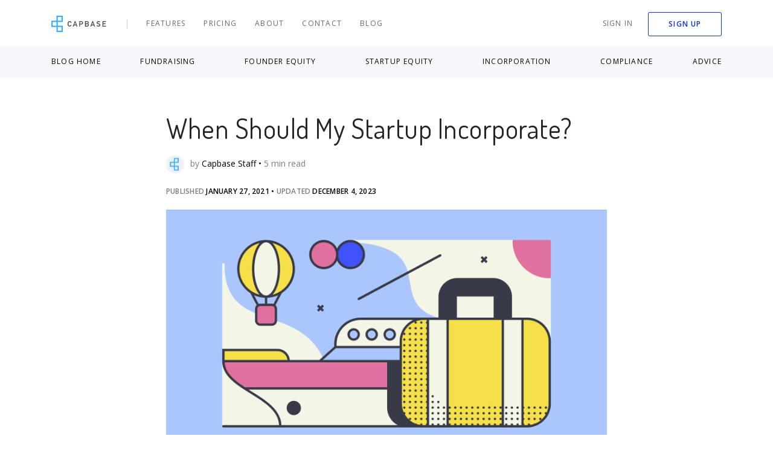

--- FILE ---
content_type: text/html
request_url: https://capbase.com/when-should-my-startup-incorporate/
body_size: 27994
content:
<!DOCTYPE html><html lang="en"><head>
    <title>When Should My Startup Incorporate? - Capbase…</title>
    <meta charset="utf-8">
    <style type="text/css">svg:not(:root).svg-inline--fa{overflow:visible}.svg-inline--fa{display:inline-block;font-size:inherit;height:1em;overflow:visible;vertical-align:-.125em}.svg-inline--fa.fa-lg{vertical-align:-.225em}.svg-inline--fa.fa-w-1{width:.0625em}.svg-inline--fa.fa-w-2{width:.125em}.svg-inline--fa.fa-w-3{width:.1875em}.svg-inline--fa.fa-w-4{width:.25em}.svg-inline--fa.fa-w-5{width:.3125em}.svg-inline--fa.fa-w-6{width:.375em}.svg-inline--fa.fa-w-7{width:.4375em}.svg-inline--fa.fa-w-8{width:.5em}.svg-inline--fa.fa-w-9{width:.5625em}.svg-inline--fa.fa-w-10{width:.625em}.svg-inline--fa.fa-w-11{width:.6875em}.svg-inline--fa.fa-w-12{width:.75em}.svg-inline--fa.fa-w-13{width:.8125em}.svg-inline--fa.fa-w-14{width:.875em}.svg-inline--fa.fa-w-15{width:.9375em}.svg-inline--fa.fa-w-16{width:1em}.svg-inline--fa.fa-w-17{width:1.0625em}.svg-inline--fa.fa-w-18{width:1.125em}.svg-inline--fa.fa-w-19{width:1.1875em}.svg-inline--fa.fa-w-20{width:1.25em}.svg-inline--fa.fa-pull-left{margin-right:.3em;width:auto}.svg-inline--fa.fa-pull-right{margin-left:.3em;width:auto}.svg-inline--fa.fa-border{height:1.5em}.svg-inline--fa.fa-li{width:2em}.svg-inline--fa.fa-fw{width:1.25em}.fa-layers svg.svg-inline--fa{bottom:0;left:0;margin:auto;position:absolute;right:0;top:0}.fa-layers{display:inline-block;height:1em;position:relative;text-align:center;vertical-align:-.125em;width:1em}.fa-layers svg.svg-inline--fa{-webkit-transform-origin:center center;transform-origin:center center}.fa-layers-counter,.fa-layers-text{display:inline-block;position:absolute;text-align:center}.fa-layers-text{left:50%;top:50%;-webkit-transform:translate(-50%,-50%);transform:translate(-50%,-50%);-webkit-transform-origin:center center;transform-origin:center center}.fa-layers-counter{background-color:#ff253a;border-radius:1em;-webkit-box-sizing:border-box;box-sizing:border-box;color:#fff;height:1.5em;line-height:1;max-width:5em;min-width:1.5em;overflow:hidden;padding:.25em;right:0;text-overflow:ellipsis;top:0;-webkit-transform:scale(.25);transform:scale(.25);-webkit-transform-origin:top right;transform-origin:top right}.fa-layers-bottom-right{bottom:0;right:0;top:auto;-webkit-transform:scale(.25);transform:scale(.25);-webkit-transform-origin:bottom right;transform-origin:bottom right}.fa-layers-bottom-left{bottom:0;left:0;right:auto;top:auto;-webkit-transform:scale(.25);transform:scale(.25);-webkit-transform-origin:bottom left;transform-origin:bottom left}.fa-layers-top-right{right:0;top:0;-webkit-transform:scale(.25);transform:scale(.25);-webkit-transform-origin:top right;transform-origin:top right}.fa-layers-top-left{left:0;right:auto;top:0;-webkit-transform:scale(.25);transform:scale(.25);-webkit-transform-origin:top left;transform-origin:top left}.fa-lg{font-size:1.3333333333em;line-height:.75em;vertical-align:-.0667em}.fa-xs{font-size:.75em}.fa-sm{font-size:.875em}.fa-1x{font-size:1em}.fa-2x{font-size:2em}.fa-3x{font-size:3em}.fa-4x{font-size:4em}.fa-5x{font-size:5em}.fa-6x{font-size:6em}.fa-7x{font-size:7em}.fa-8x{font-size:8em}.fa-9x{font-size:9em}.fa-10x{font-size:10em}.fa-fw{text-align:center;width:1.25em}.fa-ul{list-style-type:none;margin-left:2.5em;padding-left:0}.fa-ul>li{position:relative}.fa-li{left:-2em;position:absolute;text-align:center;width:2em;line-height:inherit}.fa-border{border:solid .08em #eee;border-radius:.1em;padding:.2em .25em .15em}.fa-pull-left{float:left}.fa-pull-right{float:right}.fa.fa-pull-left,.fab.fa-pull-left,.fal.fa-pull-left,.far.fa-pull-left,.fas.fa-pull-left{margin-right:.3em}.fa.fa-pull-right,.fab.fa-pull-right,.fal.fa-pull-right,.far.fa-pull-right,.fas.fa-pull-right{margin-left:.3em}.fa-spin{-webkit-animation:fa-spin 2s infinite linear;animation:fa-spin 2s infinite linear}.fa-pulse{-webkit-animation:fa-spin 1s infinite steps(8);animation:fa-spin 1s infinite steps(8)}@-webkit-keyframes fa-spin{0%{-webkit-transform:rotate(0);transform:rotate(0)}100%{-webkit-transform:rotate(360deg);transform:rotate(360deg)}}@keyframes fa-spin{0%{-webkit-transform:rotate(0);transform:rotate(0)}100%{-webkit-transform:rotate(360deg);transform:rotate(360deg)}}.fa-rotate-90{-webkit-transform:rotate(90deg);transform:rotate(90deg)}.fa-rotate-180{-webkit-transform:rotate(180deg);transform:rotate(180deg)}.fa-rotate-270{-webkit-transform:rotate(270deg);transform:rotate(270deg)}.fa-flip-horizontal{-webkit-transform:scale(-1,1);transform:scale(-1,1)}.fa-flip-vertical{-webkit-transform:scale(1,-1);transform:scale(1,-1)}.fa-flip-both,.fa-flip-horizontal.fa-flip-vertical{-webkit-transform:scale(-1,-1);transform:scale(-1,-1)}:root .fa-flip-both,:root .fa-flip-horizontal,:root .fa-flip-vertical,:root .fa-rotate-180,:root .fa-rotate-270,:root .fa-rotate-90{-webkit-filter:none;filter:none}.fa-stack{display:inline-block;height:2em;position:relative;width:2.5em}.fa-stack-1x,.fa-stack-2x{bottom:0;left:0;margin:auto;position:absolute;right:0;top:0}.svg-inline--fa.fa-stack-1x{height:1em;width:1.25em}.svg-inline--fa.fa-stack-2x{height:2em;width:2.5em}.fa-inverse{color:#fff}.sr-only{border:0;clip:rect(0,0,0,0);height:1px;margin:-1px;overflow:hidden;padding:0;position:absolute;width:1px}.sr-only-focusable:active,.sr-only-focusable:focus{clip:auto;height:auto;margin:0;overflow:visible;position:static;width:auto}.svg-inline--fa .fa-primary{fill:var(--fa-primary-color,currentColor);opacity:1;opacity:var(--fa-primary-opacity,1)}.svg-inline--fa .fa-secondary{fill:var(--fa-secondary-color,currentColor);opacity:.4;opacity:var(--fa-secondary-opacity,.4)}.svg-inline--fa.fa-swap-opacity .fa-primary{opacity:.4;opacity:var(--fa-secondary-opacity,.4)}.svg-inline--fa.fa-swap-opacity .fa-secondary{opacity:1;opacity:var(--fa-primary-opacity,1)}.svg-inline--fa mask .fa-primary,.svg-inline--fa mask .fa-secondary{fill:#000}.fad.fa-inverse{color:#fff}</style><link rel="preconnect" href="https://fonts.gstatic.com/" crossorigin="">
    <link rel="preconnect" href="https://fonts.googleapis.com/" crossorigin="">
    <link rel="preconnect" href="https://cdn.jsdelivr.net/" crossorigin="">
    <link rel="preconnect" href="http://www.woopra.com/" crossorigin="">
    <link rel="preconnect" href="http://static.woopra.com/" crossorigin="">

    <link as="font" crossorigin="anonymous" href="https://fonts.googleapis.com/css?family=Open+Sans:300,400,600,700|Dosis:200,400,500,600|Roboto:500&amp;display=swap">

    <link rel="shortcut icon" href="/favicon.ico">
    <meta name="viewport" content="width=device-width,initial-scale=1,maximum-scale=1,minimum-scale=1,shrink-to-fit=no">
    <meta name="theme-color" content="#000000">
    <script>
      !(function() {
        var analytics = (window.analytics = window.analytics || []);
        if (!analytics.initialize)
          if (analytics.invoked)
            window.console && console.error && console.error("Segment snippet included twice.");
          else {
            analytics.invoked = !0;
            analytics.methods = [
              "trackSubmit",
              "trackClick",
              "trackLink",
              "trackForm",
              "pageview",
              "identify",
              "reset",
              "group",
              "track",
              "ready",
              "alias",
              "debug",
              "page",
              "once",
              "off",
              "on",
              "addSourceMiddleware",
              "addIntegrationMiddleware",
              "setAnonymousId",
              "addDestinationMiddleware",
            ];
            analytics.factory = function(t) {
              return function() {
                var e = Array.prototype.slice.call(arguments);
                e.unshift(t);
                analytics.push(e);
                return analytics;
              };
            };
            for (var t = 0; t < analytics.methods.length; t++) {
              var e = analytics.methods[t];
              analytics[e] = analytics.factory(e);
            }
            analytics.load = function(t, e) {
              var n = document.createElement("script");
              n.type = "text/javascript";
              n.async = !0;
              n.src = "https://cdn.segment.com/analytics.js/v1/" + t + "/analytics.min.js";
              var a = document.getElementsByTagName("script")[0];
              a.parentNode.insertBefore(n, a);
              analytics._loadOptions = e;
            };
            analytics.SNIPPET_VERSION = "4.15.3";
          }
      })();
    </script>
    <script type="module" crossorigin="" src="/assets/index-1ZywgsI1.js" async="true"></script>
    <link rel="stylesheet" crossorigin="" href="/assets/index-2XoOVbhr.css">
  <link rel="modulepreload" as="script" crossorigin="" href="/assets/routes-DcTQCSmr.js"><link rel="modulepreload" as="script" crossorigin="" href="/assets/useAuthorAvatar-2diTIlbO.js"><link rel="modulepreload" as="script" crossorigin="" href="/assets/___vite-browser-external_commonjs-proxy-cIYRyJu2.js"><link rel="modulepreload" as="script" crossorigin="" href="/assets/CleverLink-lOkcNvHj.js"><link rel="modulepreload" as="script" crossorigin="" href="/assets/helpers-r48m04qL.js"><link rel="modulepreload" as="script" crossorigin="" href="/assets/success-checkmark-outline-kDqaj29x.js"><link rel="modulepreload" as="script" crossorigin="" href="/assets/bank-account-WS5LDNRe.js"><link rel="modulepreload" as="script" crossorigin="" href="/assets/index-_OgcNT-u.js"><link rel="modulepreload" as="script" crossorigin="" href="/assets/forward-WoArmRof.js"><link rel="modulepreload" as="script" crossorigin="" href="/assets/helper-zV_XA1ea.js"><link rel="modulepreload" as="script" crossorigin="" href="/assets/caret-right-Z9hVRzq5.js"><link rel="modulepreload" as="script" crossorigin="" href="/assets/checkmark-5Pv6qSw5.js"><link rel="modulepreload" as="script" crossorigin="" href="/assets/warning-aRvGZ95C.js"><link rel="modulepreload" as="script" crossorigin="" href="/assets/blocked-0_eVhtuE.js"><link rel="modulepreload" as="script" crossorigin="" href="/assets/bell-eMCjyyMs.js"><link rel="modulepreload" as="script" crossorigin="" href="/assets/time-clock-circle-bU-JS6kR.js"><link rel="modulepreload" as="script" crossorigin="" href="/assets/chevronRight-5b29ifPO.js"><link rel="modulepreload" as="script" crossorigin="" href="/assets/styles-P0m2dSyW.js"><link rel="modulepreload" as="script" crossorigin="" href="/assets/index-etxwOmRd.js"><link rel="modulepreload" as="script" crossorigin="" href="/assets/index-WNo_K6m9.js"><link rel="modulepreload" as="script" crossorigin="" href="/assets/index-CDkJni--.js"><link rel="modulepreload" as="script" crossorigin="" href="/assets/index-7Qcxgwp9.js"><link rel="modulepreload" as="script" crossorigin="" href="/assets/Section-1bKghygq.js"><link rel="modulepreload" as="script" crossorigin="" href="/assets/Circle-KpK5lkj3.js"><link rel="modulepreload" as="script" crossorigin="" href="/assets/icon-play-WfI2QJb6.js"><link rel="modulepreload" as="script" crossorigin="" href="/assets/useScrollPosition-DT692le4.js"><link rel="modulepreload" as="script" crossorigin="" href="/assets/x-tgLafU6h.js"><link rel="modulepreload" as="script" crossorigin="" href="/assets/index-9V00T607.js"><link rel="modulepreload" as="script" crossorigin="" href="/assets/index-n9B1l0II.js"><link rel="modulepreload" as="script" crossorigin="" href="/assets/people-vh_7g0Dg.js"><link rel="modulepreload" as="script" crossorigin="" href="/assets/index-IGBWKRcH.js"><link rel="stylesheet" href="/assets/index-9xO8XvlU.css"><link rel="modulepreload" as="script" crossorigin="" href="/assets/chat-now-DNtREeRw.js"><link rel="modulepreload" as="script" crossorigin="" href="/assets/send-message-9SxrLbOE.js"><link rel="modulepreload" as="script" crossorigin="" href="/assets/index-WDL4dQ59.js"><link rel="modulepreload" as="script" crossorigin="" href="/assets/useSort-hzZbU5SE.js"><link rel="modulepreload" as="script" crossorigin="" href="/assets/step-provide-info-iJP1iNW3.js"><link rel="modulepreload" as="script" crossorigin="" href="/assets/step-sign-documents-QPvTl2ZN.js"><link rel="modulepreload" as="script" crossorigin="" href="/assets/step-incorporate-o_byxdqy.js"><link rel="modulepreload" as="script" crossorigin="" href="/assets/checkmark-green-w7QVan2m.js"><link rel="modulepreload" as="script" crossorigin="" href="/assets/saving-bank-LrmcFbus.js"><link rel="modulepreload" as="script" crossorigin="" href="/assets/incorporation-XX3pxf3y.js"><link rel="modulepreload" as="script" crossorigin="" href="/assets/usePartners-oXlbxdeP.js"><link rel="modulepreload" as="script" crossorigin="" href="/assets/capbase-by-deel-1LUlYCur.js"><link rel="modulepreload" as="script" crossorigin="" href="/assets/index-gs_K6K9m.js"><link rel="modulepreload" as="script" crossorigin="" href="/assets/check-gqVSU7VK.js"><link rel="modulepreload" as="script" crossorigin="" href="/assets/fancy-up-arrow-BG9WFFHA.js"><link rel="modulepreload" as="script" crossorigin="" href="/assets/building-y-uRp441.js"><link rel="modulepreload" as="script" crossorigin="" href="/assets/medal-8Oz8z9Bw.js"><link rel="modulepreload" as="script" crossorigin="" href="/assets/company-LFpqkxtH.js"><link rel="modulepreload" as="script" crossorigin="" href="/assets/piggyBank-rnyD1G8W.js"><link rel="modulepreload" as="script" crossorigin="" href="/assets/EIN-0VZD0aR_.js"><link rel="modulepreload" as="script" crossorigin="" href="/assets/marketing-address-giAL9uM-.js"><link rel="modulepreload" as="script" crossorigin="" href="/assets/confirm-address-0y98bdgT.js"><link rel="modulepreload" as="script" crossorigin="" href="/assets/irs-tda_b8aJ.js"><link rel="modulepreload" as="script" crossorigin="" href="/assets/quote-aGeCCdCc.js"><link rel="modulepreload" as="script" crossorigin="" href="/assets/linkedin-T-5M1-NU.js"><link rel="modulepreload" as="script" crossorigin="" href="/assets/twitter-1l_xZH9F.js"><link rel="modulepreload" as="script" crossorigin="" href="/assets/coffee-Decaoisa.js"><link rel="modulepreload" as="script" crossorigin="" href="/assets/dog-RrAFQU0R.js"><link rel="modulepreload" as="script" crossorigin="" href="/assets/heart-3RztctNS.js"><link rel="modulepreload" as="script" crossorigin="" href="/assets/gear-7vOgtYgn.js"><link rel="stylesheet" href="/assets/routes-PXKaKpAw.css"><style data-styled="active" data-styled-version="5.3.11">.dzwXnD{border-top-color:var(--white);animation:1s linear 0s infinite normal none running hWuqhH;margin:0 auto .25rem;border-radius:50%!important}.dzwXnD.indigo{border-top-color:var(--indigo)}.dzwXnD.dark{border-top-color:var(--black)}.dzwXnD.mini{width:10px;height:10px;border-width:2px}.dzwXnD.large{width:50px;height:50px;border-width:6px}.dzwXnD.medium{width:40px;height:40px;border-width:5px}.dzwXnD.small{width:20px;height:20px}.dzwXnD.smedium{width:25px;height:25px}.dzwXnD.inline{display:inline-block;position:relative;margin:0}.dzwXnD.large.inline{top:21px}.dzwXnD.medium.inline{top:16px}.dzwXnD.small.inline{top:2px}.kvjZsZ{display:inline;outline:0}:root{--blue:#09aeff;--blue-darkened:#008fd5;--indigo:#2f4bde;--indigo-darkened:#1c2d80;--indigo-darkened-0:rgba(28,45,128,0);--purple:#1030de;--purple-darkened:#1e37bc;--pink:#f00065;--red:#ff2c00;--red-darkened:#cc2300;--orange:#ff8500;--yellow:#ffb600;--green:#00e455;--green-darkened:#00b142;--teal:#20c997;--teal-darkened-10:#199d76;--teal-darkened-20:#127155;--color-danger:#DD3F5B;--black:#000;--black-80:rgba(0,0,0,0.8);--black-70:rgba(0,0,0,0.7);--black-60:rgba(0,0,0,0.6);--black-50:rgba(0,0,0,0.5);--black-40:rgba(0,0,0,0.4);--black-30:rgba(0,0,0,0.3);--black-25:rgba(0,0,0,0.25);--black-20:rgba(0,0,0,0.2);--black-18:rgba(0,0,0,0.18);--black-15:rgba(0,0,0,0.15);--black-10:rgba(0,0,0,0.1);--black-10-as-hex:#d9d9d9;--black-08:rgba(0,0,0,0.08);--black-07:rgba(0,0,0,0.07);--black-05:rgba(0,0,0,0.05);--black-02:rgba(0,0,0,0.02);--black-00:rgba(0,0,0,0);--white:#fff;--white-99:rgba(255,255,255,0.99);--white-96:rgba(255,255,255,0.96);--white-87:rgba(255,255,255,0.87);--white-80:rgba(255,255,255,0.8);--white-69:rgba(255,255,255,0.69);--white-65:rgba(255,255,255,0.65);--white-60:rgba(255,255,255,0.6);--white-55:rgba(255,255,255,0.55);--white-50:rgba(255,255,255,0.5);--white-25:rgba(255,255,255,0.25);--white-20:rgba(255,255,255,0.2);--white-10:rgba(255,255,255,0.1);--white-00:rgba(255,255,255,0);--grey-lightest:#dee2e6;--grey-lighter:#c9ccce;--grey-light-1:#a5b3c7;--grey-light-2:#bfc5ca;--grey-light-3:#F2F2F2;--grey:#868e96;--grey-dark-0:#7f7f7f;--grey-dark-1:#757575;--grey-dark-2:#555;--grey-dark-3:#4a4a4a;--grey-dark-4:#4a5568;--grey-darker-1:#323d47;--grey-darker-2:#343a40;--grey-darkest:#191919;--blue-grey:#6c757d;--blue-grey-lighter:#95aac9;--blue-grey-ultra-light:#f0f2f9;--blue-grey-darker:#12263f;--off-white-1:#edf2f9;--off-white-2:#e9f0fe;--off-white-3:#f9fbfd;--off-white-5:#fafbfb;--off-white-6:#eee;--off-white-7:#f1f1f1;--off-white-8:#e3ebf6;--off-white-1-lighten-3:#e2eaf5;--off-white-1-darken-5:#dae4f3;--off-white-1-darken-10:#c7d6ec;--grey-darkest-20:rgba(25,25,25,0.2);--grey-darkest-65:rgba(25,25,25,0.65);--indigo-25:rgba(47,75,222,0.25);--grey-60:rgba(134,142,150,0.6);--grey-dark-1-65:rgba(117,117,117,0.65);--blue-grey-darker-10:rgba(18,38,63,0.1);--blue-grey-ultra-light-30:rgba(240,242,249,0.3);--blue-grey-darker-light-shadow:rgba(18,38,63,0.03);--grey-darkest-lighten-10:#333;--purple-lighten-35:#a8b4f9;--yellow-lighten-35:#ffd366;--red-lighten-5:#ff411a;--cb-capbase-blue:#3EB0FB;--cb-peachy:#fff4d7;--cb-peachy-darker:#ffe9bd;--cb-peachy-light-piss:#fff3be;--cb-electric-blue:#1030de;--cb-electric-blue-rgb:16,48,222;--cb-electric-blue-lighter:#314ff0;--cb-electric-blue-lighter-2:#6077f4;--cb-electric-blue-lighter-3:#90a0f7;--cb-electric-blue-lighter-4:#c0c9fa;--cb-electric-blue-lighter-5:#dce1fc;--cb-electric-blue-darker:#0d26ae;--cb-light-blue:#f6f8fb;--cb-light-blue2:#eef1f6;--cb-light-blue2-50:rgba(238,241,246,0.5);--cb-light-blue2-40:rgba(238,241,246,0.4);--cb-light-blue3:#e3e6ea;--cb-light-blue4:#edf1f7;--cb-yellow:#f7b500;--cb-orange:#ff9600;--cb-error-red:#f00;--cb-acid-green:#00e555;--cb-acid-green-darker:#00ce4d;--cb-electric-red:#b70707;--cb-dark-grey:#343a41;--cb-dark-grey2:#444444;--cb-dark-grey3:#363636;--cb-grey:#939daf;--cb-grey2:#d9dee6;--cb-grey3:#b5bbc8;--cb-grey4:#444444;--cb-grey5:#1d1d1d;--cb-light-grey:#eff1f6;--cb-light-grey2:#f8f9fb;--cb-pale-grey:#f6f8fb;--cb-light-red:#da5530;--cb-box-shadow:rgba(147,157,175,0.2);--cb-box-shadow-2:rgba(147,157,175,0.45);--cb-box-shadow-blue-rgb:16,48,222;--cb-white-rgb:255,255,255;--font-family-base:Open Sans,sans-serif;--font-family-base2:Dosis,sans-serif;--font-family-base3:Roboto,"Open Sans",sans-serif;--font-family-signature:Pacifico,Segoe Script,cursive;--font-size-base:0.9375rem;--font-size-6:0.375rem;--font-size-7:0.43125rem;--font-size-8:0.496875rem;--font-size-9:0.5625rem;--font-size-10:0.624375rem;--font-size-11:0.684375rem;--font-size-12:0.75rem;--font-size-13:0.80625rem;--font-size-14:0.871875rem;--font-size-16:0.99375rem;--font-size-18:1.125rem;--font-size-20:1.24687rem;--font-size-22:1.36875rem;--font-size-24:1.5rem;--font-size-26:1.62187rem;--font-size-28:1.74375rem;--font-size-30:1.875rem;--font-size-32:1.99687rem;--font-size-36:2.25rem;--font-size-38:2.37188rem;--font-size-48:2.8125rem;--font-size-50:3.12188rem;--font-size-60:3.75rem;--font-size-64:4rem;--spacing-base:0.9375rem;--spacing-4:0.25rem;--spacing-8:0.5rem;--spacing-10:0.625rem;--spacing-12:0.75rem;--spacing-16:1rem;--spacing-20:1.25rem;--spacing-24:1.5rem;--spacing-26:1.625rem;--spacing-30:1.875rem;--spacing-32:2rem;--spacing-48:3rem;--spacing-50:3.125rem}html{scroll-behavior:smooth}.bFbgbO{display:flex;-webkit-box-align:center;align-items:center;-webkit-box-pack:center;justify-content:center;height:100%;width:100%}.ijbUaR{border-radius:3px;text-transform:uppercase;transition:all .2s ease 0s;line-height:normal;white-space:nowrap;height:50px;background:0 0;border:solid 1px var(--cb-electric-blue);color:var(--cb-electric-blue);font-size:.75em;font-weight:600;letter-spacing:1.09px;padding:0 .8125em}.ijbUaR svg{color:var(--white)}.ijbUaR:focus,.ijbUaR:hover{background:var(--cb-electric-blue-lighter);color:var(--white)}.ijbUaR.bordered{border:solid 1px var(--cb-electric-blue);background:var(--white);color:var(--cb-electric-blue)}.ijbUaR.bordered svg{color:var(--cb-electric-blue)}.ijbUaR svg{color:var(--cb-electric-blue)}.ijbUaR svg path{fill:var(--cb-electric-blue)}.ijbUaR:focus,.ijbUaR:hover{background:var(--cb-electric-blue);color:var(--white)}.ijbUaR:focus svg,.ijbUaR:hover svg{color:var(--white)}.ijbUaR:focus svg path,.ijbUaR:hover svg path{fill:var(--white)}.dFrapp{background:var(--cb-electric-blue);border-radius:3px;font-size:var(--font-size-12);font-weight:600;color:var(--white);letter-spacing:1.09px;text-transform:uppercase;border:0;transition:all .2s ease 0s;line-height:normal;white-space:nowrap;min-width:auto;height:35px;padding:0 2rem}.dFrapp svg{color:var(--white)}.dFrapp:focus,.dFrapp:hover{background:var(--cb-electric-blue-lighter);color:var(--white)}.dFrapp.bordered{border:solid 1px var(--cb-electric-blue);background:var(--white);color:var(--cb-electric-blue)}.dFrapp.bordered svg{color:var(--cb-electric-blue)}.gJnLqj{border-radius:3px;font-size:var(--font-size-12);font-weight:600;letter-spacing:1.09px;text-transform:uppercase;border:0;transition:all .2s ease 0s;line-height:normal;white-space:nowrap;height:50px;padding:0 3.5rem;background:var(--white);color:var(--purple)}.gJnLqj svg{color:var(--white)}.gJnLqj:focus,.gJnLqj:hover{background:var(--cb-electric-blue-lighter);color:var(--white)}.gJnLqj.bordered{border:solid 1px var(--cb-electric-blue);background:var(--white);color:var(--cb-electric-blue)}.gJnLqj.bordered svg{color:var(--cb-electric-blue)}.gJnLqj:focus,.gJnLqj:hover{color:var(--cb-electric-blue);background:var(--cb-light-blue2)}.gJnLqj:active{color:var(--cb-electric-blue);background:var(--cb-light-blue)}.kFCjql{border-radius:3px;text-transform:uppercase;transition:all .2s ease 0s;line-height:normal;white-space:nowrap;height:50px;background:0 0;font-size:.75em;font-weight:600;letter-spacing:1.09px;padding:0 .8125em;color:var(--white);border:solid 1px var(--white)}.kFCjql svg{color:var(--white)}.kFCjql:focus,.kFCjql:hover{background:var(--cb-electric-blue-lighter);color:var(--white)}.kFCjql.bordered{border:solid 1px var(--cb-electric-blue);background:var(--white);color:var(--cb-electric-blue)}.kFCjql.bordered svg{color:var(--cb-electric-blue)}.kFCjql:focus,.kFCjql:hover{color:var(--cb-electric-blue);background:var(--cb-light-blue2)}.kFCjql:active{color:var(--cb-electric-blue);background:var(--cb-light-blue)}.kFCjql svg{color:var(--cb-electric-blue)}.kFCjql svg path{fill:var(--cb-electric-blue)}.kFCjql:focus,.kFCjql:hover{background:var(--cb-electric-blue);color:var(--white)}.kFCjql:focus svg,.kFCjql:hover svg{color:var(--white)}.kFCjql:focus svg path,.kFCjql:hover svg path{fill:var(--white)}.kFCjql svg{color:var(--white)}@-webkit-keyframes hWuqhH{0%{transform:rotate(0)}100%{transform:rotate(360deg)}}@keyframes hWuqhH{0%{transform:rotate(0)}100%{transform:rotate(360deg)}}.hEkBru{font-family:var(--font-family-base);font-weight:400;color:var(--black);margin:0;font-size:var(--font-size-14);line-height:calc(1.78571)}.bvcCtz{background:0 0;border:1px solid var(--cb-electric-blue);height:50px;border-radius:3px;font-size:var(--font-size-12);font-weight:600;color:var(--cb-electric-blue);letter-spacing:1.09px;text-transform:uppercase;padding:0 3.5rem;transition:all .2s ease 0s;white-space:nowrap}.bvcCtz:focus,.bvcCtz:hover{background:var(--cb-electric-blue-lighter-2);border-color:var(--cb-electric-blue-lighter-2);color:var(--white)}.dZNkKc{text-align:center;padding-top:80px;padding-bottom:80px;position:relative;overflow:hidden;z-index:1;background-color:var(--cb-electric-blue)}.dZNkKc::before{content:"";display:block;position:absolute;background-color:var(--cb-light-blue2);pointer-events:none;border-radius:50%;z-index:-1;width:300px;height:300px;left:-150px;bottom:-225px}@media (min-width:992px){.dZNkKc::before{width:450px;height:450px;left:-225px;bottom:-330px}}.dZNkKc::after{content:"";display:block;position:absolute;background-color:var(--cb-light-blue2);pointer-events:none;border-radius:50%;z-index:-1;width:500px;height:500px;right:-250px;top:-250px}@media (min-width:992px){.dZNkKc::after{width:1000px;height:1000px;right:-550px;top:-550px}}.dZNkKc::after,.dZNkKc::before{opacity:.08}.fpgdmA{font-size:var(--font-size-32);font-weight:400;color:var(--black)}.dseWuD{display:flex;padding-top:2rem;margin-bottom:5rem;border-top:1px solid var(--black-10)}@media (max-width:576px){.dseWuD{flex-direction:column;-webkit-box-align:center;align-items:center}}.jhnRRW{width:70px;height:70px;border-radius:50%;margin-right:1.25rem}@media (max-width:576px){.jhnRRW{margin-bottom:1.25rem;margin-right:0}}@media (max-width:576px){.kMRBF{text-align:center;max-width:80%;margin:0 auto}}.eflQBT{font-size:var(--font-size-12);text-transform:uppercase;color:var(--black-50);letter-spacing:.02rem;font-weight:600;margin-bottom:.3125rem}.eflQBT strong{color:var(--black);font-weight:600;white-space:nowrap}@media (max-width:576px){.eflQBT{text-align:center;margin-bottom:1rem}}.edAIco{display:flex;flex-wrap:wrap;gap:.375rem;margin-bottom:2rem;margin-top:2rem}.fzggAr{display:flex;padding:.375rem .75rem;min-width:4rem;font-size:var(--font-size-12);font-weight:600;text-transform:uppercase;text-align:center;color:var(--black);border-radius:3px;background-color:var(--black-05)}.fzggAr:active,.fzggAr:focus,.fzggAr:hover{color:var(--cb-electric-blue)}.Clizy{border:1px solid var(--black-10);border-radius:3px;margin-bottom:1.875rem}.CAFjp{border-bottom:0;padding:1.25rem;display:flex;-webkit-box-align:center;align-items:center}.CAFjp a{font-size:var(--font-size-12);font-weight:600;line-height:normal}.CAFjp a:focus,.CAFjp a:hover{color:var(--cb-electric-blue)}.kHtHaL{display:inline-block;height:35px;border-radius:50%;margin-right:.625rem}.gMbJA-D{margin:0}.gMbJA-D .sc-jwZKMi{padding:0;margin:0;background:0 0;font-size:var(--font-size-10);color:var(--black-50);line-height:1.6667;text-align:left;min-width:initial}.gMbJA-D .sc-jwZKMi:not(:first-child):not(:last-child){padding-top:.25rem}.gMbJA-D .sc-jwZKMi:focus,.gMbJA-D .sc-jwZKMi:hover{color:var(--cb-electric-blue)}.kpNBjh{border-top:1px solid var(--black-10);padding:1.25rem 1.25rem 1rem;display:flex}.kpNBjh svg{width:16px;height:16px;flex-shrink:0;margin-right:1rem;margin-top:.1rem}.jDPEmd>section{margin-bottom:3.125rem}.kKczbD{position:sticky;top:6.25rem;margin-bottom:2rem}.hoLLjT{padding:1.875rem 1rem 2.25rem;margin:3rem auto;text-align:left;border-radius:5px}@media (min-width:767.2px){.hoLLjT{padding:4.375rem 0}}.jgXwMd{font-size:var(--font-size-24);margin-bottom:.75rem;color:var(--white)}@media (min-width:767.2px){.jgXwMd{font-size:var(--font-size-32);margin-bottom:1rem}}.kTAyQM{font-size:var(--font-size-16);margin-bottom:1.5rem;color:var(--white)}.cKOcej{display:flex;gap:1rem}@media (max-width:767.2px){.cKOcej{flex-wrap:wrap}.cKOcej a,.cKOcej button{width:100%}}@media (min-width:767.2px){.cKOcej{-webkit-box-align:center;align-items:center}}.cKOcej button{min-width:max-content;padding:0 2.5rem}.haeuVW{padding:0 2rem}@media (min-width:767.2px){.haeuVW{display:flex;-webkit-box-align:center;align-items:center;flex-direction:column;margin:0 auto;max-width:450px;text-align:center;padding:0}}.hkUwwO{width:100vw;background-color:var(--cb-light-blue);z-index:2;display:flex;-webkit-box-align:baseline;align-items:baseline;margin-top:75px}.feMhne{position:relative}.feMhne div{padding-right:1.5rem;padding-left:1.5rem;border-radius:3px;background-color:var(--cb-light-blue);overflow:auto;display:flex;width:100%;flex-direction:row;-webkit-box-pack:justify;justify-content:space-between;-webkit-box-align:center;align-items:center;scroll-behavior:smooth}.feMhne div a{display:flex;font-size:var(--font-size-12);text-transform:uppercase;font-weight:400;letter-spacing:.1em;white-space:nowrap;color:var(--black);padding:1rem}.feMhne div a.active{font-weight:700}.feMhne div a:focus,.feMhne div a:hover{color:var(--cb-electric-blue)}@media (min-width:767.2px){.feMhne div a:first-child,.feMhne div a:last-child{padding:0}}@media (min-width:992px){.feMhne div{padding-left:0;padding-right:0}}@media (max-width:992px){.feMhne::after,.feMhne::before{content:"";height:100%;width:70px;top:0;position:absolute}.feMhne::after{background:linear-gradient(270deg,var(--cb-light-blue) 0,var(--cb-light-blue) 65%,rgba(var(--cb-white-rgb),0) 100%);right:0}.feMhne::before{background:linear-gradient(-270deg,var(--cb-light-blue) 0,var(--cb-light-blue) 65%,rgba(var(--cb-white-rgb),0) 100%);left:0}}.huFoDA{border:none;height:100%;width:40px;z-index:1;position:absolute;top:0;padding:0;background:0 0;display:flex;-webkit-box-align:center;align-items:center;left:15px}.huFoDA span{background-color:var(--cb-light-blue2);border-radius:50%;width:20px;height:20px;display:flex;-webkit-box-align:center;align-items:center;-webkit-box-pack:center;justify-content:center}.huFoDA svg{width:8px;height:8px;align-self:center;z-index:99;transform:rotate(180deg)}@media (min-width:992px){.huFoDA{display:none}}.dqXiIt{border:none;height:100%;width:40px;z-index:1;position:absolute;top:0;padding:0;background:0 0;display:flex;-webkit-box-align:center;align-items:center;right:15px;-webkit-box-pack:end;justify-content:flex-end}.dqXiIt span{background-color:var(--cb-light-blue2);border-radius:50%;width:20px;height:20px;display:flex;-webkit-box-align:center;align-items:center;-webkit-box-pack:center;justify-content:center}.dqXiIt svg{width:8px;height:8px;align-self:center;z-index:99}@media (min-width:992px){.dqXiIt{display:none}}.ivWMcB{scroll-snap-align:center}.dDnVbs{display:inline-block;width:30px;height:30px;border-radius:50%;overflow:hidden;margin-right:.625rem}.eZpxCt{color:var(--black-50);margin-top:1rem;display:block;font-weight:400;font-size:var(--font-size-14)}.jqsIpX{font-weight:400;color:var(--black)}.fFwObn{position:relative;z-index:2;padding-top:2rem;margin:0 auto}@media (min-width:767.2px){.fFwObn{padding-top:3.5rem}}.CBVMB{font-size:var(--font-size-32);font-weight:400;color:inherit;line-height:1.25;display:block;margin:0 auto 1rem}@media (min-width:767.2px){.CBVMB{font-size:var(--font-size-48)}}.cwYvCb{margin-bottom:1.25rem}.dzWhNh{z-index:2;position:relative}.hDBZgs{font-family:var(--font-family-base);font-weight:600;font-size:var(--font-size-12);line-height:1.67;-webkit-box-align:center;align-items:center;letter-spacing:.019em;text-transform:uppercase;white-space:nowrap;color:var(--black-50);display:inline-block;margin-top:1.25rem;margin-bottom:1.25rem}.hDBZgs b{font-weight:600;color:var(--black)}.eNnhQW{display:flex;-webkit-box-align:center;align-items:center;flex-direction:column;margin-bottom:1rem}.eNnhQW img{width:70px;height:70px;margin-right:1.25rem;object-fit:contain}.eNnhQW p:first-child{margin-bottom:0}.eNnhQW img{width:100%;height:100px;object-fit:contain}.iAEeLt{display:flex}.iAEeLt img{width:170px;height:150px;display:none;margin-right:2rem;object-fit:cover}@media (min-width:576px){.iAEeLt img{display:block}}.bMHRFb{margin-bottom:0;margin-top:.625rem}.bMHRFb a{display:block;font-family:var(--font-family-base);transition:all .2s ease 0s;color:var(--black);font-size:var(--font-size-12);font-weight:400;letter-spacing:0;line-height:1.6667}.bMHRFb a:focus,.bMHRFb a:hover{color:var(--cb-electric-blue)}.gxHCwT{margin-bottom:0;margin-top:.625rem}.gxHCwT a{display:block;font-family:var(--font-family-base);transition:all .2s ease 0s;color:var(--black);font-size:var(--font-size-16);font-weight:600;line-height:1.875}.gxHCwT a:focus,.gxHCwT a:hover{color:var(--cb-electric-blue)}.kzGpjz{letter-spacing:.019em;font-family:var(--font-family-base);font-weight:600;font-size:var(--font-size-10);color:var(--black-50);margin-bottom:.3125rem;text-transform:uppercase}.fbcOoG{border:0;padding:0;margin-bottom:1rem}.bAhzth{border-top:1px solid var(--black-10);border-bottom:1px solid var(--black-10);padding:1.875rem 0}@media (max-width:992px){.jUtzYV:not(:first-child){margin-top:1rem}}.gCfWRA{margin-bottom:3.125rem}.hjQgby{margin-bottom:1.875rem;display:flex;-webkit-box-align:center;align-items:center;-webkit-box-pack:justify;justify-content:space-between}@media (max-width:767.2px){.hjQgby{margin-bottom:2rem;flex-direction:column;text-align:left;-webkit-box-pack:start;justify-content:start;-webkit-box-align:start;align-items:start}.hjQgby>div{margin-bottom:1rem}}.eiLjfT{font-size:var(--font-size-16);font-weight:400;line-height:1.875}.eiLjfT li,.eiLjfT ol,.eiLjfT ul{font-size:var(--font-size-18)}.eiLjfT ol,.eiLjfT ul{margin-block-start:0;padding-inline-start:1.5rem}.eiLjfT li{margin-bottom:1.5rem;padding-inline-start:.5rem}.eiLjfT li::marker{line-height:0;font-weight:600}.eiLjfT a{color:var(--cb-electric-blue)!important}.eiLjfT p{margin-bottom:1.875rem}.eJRllB{margin-bottom:2rem}@media (max-width:767.2px){.eJRllB{margin-bottom:2.5rem}}@media (max-width:767.2px){.eKSsKE{display:flex}}.gpWCOQ{margin-bottom:1.25rem;position:relative;z-index:1;object-fit:cover;padding-top:65%;overflow:hidden;border-radius:3px}.gpWCOQ::before{content:" ";display:block;position:absolute;z-index:3;inset:0;background-color:var(--black);opacity:.05;transition:all .25s ease-in 0s}.gpWCOQ:hover::before{background-color:var(--cb-electric-blue);opacity:.4}.gpWCOQ::after{content:"";display:block;position:absolute;z-index:2;inset:0;background-repeat:no-repeat;background-size:cover;background-position:center center;transition:all .2s ease-out 0s;background-image:url(https://images.reactbricks.com/src_set/e8bfa0b5-83e4-4a39-a7a0-d64ab37bb481-400.webp)}.gpWCOQ:hover::after{transition:all 5s ease-out 0s;transform:scale(1.05,1.05)}@media (max-width:767.2px){.gpWCOQ{height:70px;min-width:100px;margin-right:1rem;border-radius:2px}}.kxlsMx{margin-bottom:1.25rem;position:relative;z-index:1;object-fit:cover;padding-top:65%;overflow:hidden;border-radius:3px}.kxlsMx::before{content:" ";display:block;position:absolute;z-index:3;inset:0;background-color:var(--black);opacity:.05;transition:all .25s ease-in 0s}.kxlsMx:hover::before{background-color:var(--cb-electric-blue);opacity:.4}.kxlsMx::after{content:"";display:block;position:absolute;z-index:2;inset:0;background-repeat:no-repeat;background-size:cover;background-position:center center;transition:all .2s ease-out 0s;background-image:url(https://images.reactbricks.com/src_set/3c8e772c-0897-4d11-9cac-c920244a2dd6-400.png)}.kxlsMx:hover::after{transition:all 5s ease-out 0s;transform:scale(1.05,1.05)}@media (max-width:767.2px){.kxlsMx{height:70px;min-width:100px;margin-right:1rem;border-radius:2px}}.hWexmi{margin-bottom:1.25rem;position:relative;z-index:1;object-fit:cover;padding-top:65%;overflow:hidden;border-radius:3px}.hWexmi::before{content:" ";display:block;position:absolute;z-index:3;inset:0;background-color:var(--black);opacity:.05;transition:all .25s ease-in 0s}.hWexmi:hover::before{background-color:var(--cb-electric-blue);opacity:.4}.hWexmi::after{content:"";display:block;position:absolute;z-index:2;inset:0;background-repeat:no-repeat;background-size:cover;background-position:center center;transition:all .2s ease-out 0s;background-image:url(https://images.reactbricks.com/src_set/275d8985-2b11-41fb-90f3-29b804074347-400.webp)}.hWexmi:hover::after{transition:all 5s ease-out 0s;transform:scale(1.05,1.05)}@media (max-width:767.2px){.hWexmi{height:70px;min-width:100px;margin-right:1rem;border-radius:2px}}.bukTOY{margin-bottom:.5rem}@media (max-width:767.2px){.bukTOY{font-family:var(--font-family-base);font-size:var(--font-size-18);font-weight:600}}.bnaFQl{margin:0}@media (max-width:767.2px){.bnaFQl{font-size:var(--font-size-14)}}.prgWu{padding:2rem 0 0;margin:0;background-color:var(--cb-light-blue2)}@media (max-width:767.2px){.prgWu a div{display:none}}.prgWu h3{font-family:var(--font-family-base);font-size:var(--font-size-18);font-weight:600}.dEzcPp{font-size:var(--font-size-12);font-family:var(--font-family-base);text-transform:uppercase;letter-spacing:.5px;color:var(--black-50);font-weight:600}.larHgQ{display:flex;flex-wrap:wrap;-webkit-box-align:center;align-items:center;-webkit-box-pack:justify;justify-content:space-between;position:absolute;left:0;right:0;top:0;z-index:1000;transition:transform .3s ease-out 0s,background-color .3s ease-out 0s;padding:0;min-height:56px}.larHgQ .container{display:flex}.larHgQ .navbar-brand{display:inline-block;line-height:inherit;white-space:nowrap}.larHgQ .navbar-nav .dropdown-menu{position:static;float:none}.larHgQ .navbar-toggler{border:0;background-color:transparent}.larHgQ.navbar-collapse{flex-basis:100%;-webkit-box-flex:1;flex-grow:1;-webkit-box-align:center;align-items:center}.modal-open .sc-hwfkaJ{right:16px}.navbar-scrolled .sc-hwfkaJ{top:0;background:var(--white-99);box-shadow:0 1px 9px var(--black-05)}.larHgQ.navbar-open{overflow:hidden;position:fixed;height:100%;box-shadow:2px 0 9px var(--black-05)}.larHgQ.navbar-dark img.logo-dark.header-logo{display:inline-block}.larHgQ.navbar-dark img.logo-light.header-logo{display:none}.larHgQ.navbar-dark .nav-divider{background-color:var(--grey-darkest-20)!important}.larHgQ.navbar-dark .nav-link,.larHgQ.navbar-dark .navbar-toggler{color:var(--grey-darkest-65)}.larHgQ.navbar-dark .nav-link:active,.larHgQ.navbar-dark .nav-link:hover,.larHgQ.navbar-dark .navbar-toggler:active,.larHgQ.navbar-dark .navbar-toggler:hover{color:var(--grey-dark-2)}.nav-link .sc-hwfkaJ.navbar-dark.smaller-text{color:var(--black-50)}.larHgQ.navbar-dark .bright-nav-link{color:var(--white)}.larHgQ.navbar-light .logo-dark{display:none!important}.larHgQ.navbar-light .logo-light{display:inline-block!important}.larHgQ.navbar-light .nav-divider{background-color:var(--white-20)!important}.larHgQ.navbar-light .nav-link,.larHgQ.navbar-light .navbar-toggler{color:var(--white-55)}.larHgQ.navbar-light .nav-link:active,.larHgQ.navbar-light .nav-link:hover,.larHgQ.navbar-light .navbar-toggler:active,.larHgQ.navbar-light .navbar-toggler:hover{color:var(--white)}.nav-link .sc-hwfkaJ.navbar-light.smaller-text{color:var(--white-50)}.body-scrolled .sc-hwfkaJ.stick{transform:translate(0,-100%)}.navbar-scrolled .sc-hwfkaJ.stick{position:fixed}.navbar-scrolled .sc-hwfkaJ.stick.navbar-dark .bright-nav-link{color:var(--grey-darkest-65)}.header-scrolled .sc-hwfkaJ.stick{top:0;transform:translate(0,0)}.larHgQ .container{display:flex}.larHgQ .navbar-brand{display:inline-block;line-height:inherit;white-space:nowrap}.larHgQ .navbar-nav .dropdown-menu{position:static;float:none}.larHgQ .navbar-toggler{border:0;background-color:transparent}.larHgQ.navbar-collapse{flex-basis:100%;-webkit-box-flex:1;flex-grow:1;-webkit-box-align:center;align-items:center}.modal-open .sc-hwfkaJ{right:16px}.navbar-scrolled .sc-hwfkaJ{top:0;background:var(--white-99);box-shadow:0 1px 9px var(--black-05)}.larHgQ.navbar-open{overflow:hidden;position:fixed;height:100%;box-shadow:2px 0 9px var(--black-05)}.larHgQ.navbar-dark img.logo-dark.header-logo{display:inline-block}.larHgQ.navbar-dark img.logo-light.header-logo{display:none}.larHgQ.navbar-dark .nav-divider{background-color:var(--grey-darkest-20)!important}.larHgQ.navbar-dark .nav-link,.larHgQ.navbar-dark .navbar-toggler{color:var(--grey-darkest-65)}.larHgQ.navbar-dark .nav-link:active,.larHgQ.navbar-dark .nav-link:hover,.larHgQ.navbar-dark .navbar-toggler:active,.larHgQ.navbar-dark .navbar-toggler:hover{color:var(--grey-dark-2)}.nav-link .sc-hwfkaJ.navbar-dark.smaller-text{color:var(--black-50)}.larHgQ.navbar-dark .bright-nav-link{color:var(--white)}.larHgQ.navbar-light .logo-dark{display:none!important}.larHgQ.navbar-light .logo-light{display:inline-block!important}.larHgQ.navbar-light .nav-divider{background-color:var(--white-20)!important}.larHgQ.navbar-light .nav-link,.larHgQ.navbar-light .navbar-toggler{color:var(--white-55)}.larHgQ.navbar-light .nav-link:active,.larHgQ.navbar-light .nav-link:hover,.larHgQ.navbar-light .navbar-toggler:active,.larHgQ.navbar-light .navbar-toggler:hover{color:var(--white)}.nav-link .sc-hwfkaJ.navbar-light.smaller-text{color:var(--white-50)}.body-scrolled .sc-hwfkaJ.stick{transform:translate(0,-100%)}.navbar-scrolled .sc-hwfkaJ.stick{position:fixed}.navbar-scrolled .sc-hwfkaJ.stick.navbar-dark .bright-nav-link{color:var(--grey-darkest-65)}.header-scrolled .sc-hwfkaJ.stick{top:0;transform:translate(0,0)}.larHgQ .container{display:flex}.larHgQ .navbar-brand{display:inline-block;line-height:inherit;white-space:nowrap}.larHgQ .navbar-nav .dropdown-menu{position:static;float:none}.larHgQ .navbar-toggler{border:0;background-color:transparent}.larHgQ.navbar-collapse{flex-basis:100%;-webkit-box-flex:1;flex-grow:1;display:flex;flex-wrap:wrap;-webkit-box-pack:justify;justify-content:space-between;position:absolute;left:0;right:0;top:0;z-index:1000;transition:transform .3s ease-out 0s,background-color .3s ease-out 0s;padding:0;min-height:56px;-webkit-box-align:center;align-items:center}.larHgQ.navbar-collapse .container{display:flex}.larHgQ.navbar-collapse .navbar-brand{display:inline-block;line-height:inherit;white-space:nowrap}.larHgQ.navbar-collapse .navbar-nav .dropdown-menu{position:static;float:none}.larHgQ.navbar-collapse .navbar-toggler{border:0;background-color:transparent}.larHgQ.navbar-collapse.navbar-collapse{flex-basis:100%;-webkit-box-flex:1;flex-grow:1;-webkit-box-align:center;align-items:center}.modal-open .sc-hwfkaJ.navbar-collapse{right:16px}.navbar-scrolled .sc-hwfkaJ.navbar-collapse{top:0;background:var(--white-99);box-shadow:0 1px 9px var(--black-05)}.larHgQ.navbar-collapse.navbar-open{overflow:hidden;position:fixed;height:100%;box-shadow:2px 0 9px var(--black-05)}.larHgQ.navbar-collapse.navbar-dark img.logo-dark.header-logo{display:inline-block}.larHgQ.navbar-collapse.navbar-dark img.logo-light.header-logo{display:none}.larHgQ.navbar-collapse.navbar-dark .nav-divider{background-color:var(--grey-darkest-20)!important}.larHgQ.navbar-collapse.navbar-dark .nav-link,.larHgQ.navbar-collapse.navbar-dark .navbar-toggler{color:var(--grey-darkest-65)}.larHgQ.navbar-collapse.navbar-dark .nav-link:active,.larHgQ.navbar-collapse.navbar-dark .nav-link:hover,.larHgQ.navbar-collapse.navbar-dark .navbar-toggler:active,.larHgQ.navbar-collapse.navbar-dark .navbar-toggler:hover{color:var(--grey-dark-2)}.nav-link .sc-hwfkaJ.navbar-collapse.navbar-dark.smaller-text{color:var(--black-50)}.larHgQ.navbar-collapse.navbar-dark .bright-nav-link{color:var(--white)}.larHgQ.navbar-collapse.navbar-light .logo-dark{display:none!important}.larHgQ.navbar-collapse.navbar-light .logo-light{display:inline-block!important}.larHgQ.navbar-collapse.navbar-light .nav-divider{background-color:var(--white-20)!important}.larHgQ.navbar-collapse.navbar-light .nav-link,.larHgQ.navbar-collapse.navbar-light .navbar-toggler{color:var(--white-55)}.larHgQ.navbar-collapse.navbar-light .nav-link:active,.larHgQ.navbar-collapse.navbar-light .nav-link:hover,.larHgQ.navbar-collapse.navbar-light .navbar-toggler:active,.larHgQ.navbar-collapse.navbar-light .navbar-toggler:hover{color:var(--white)}.nav-link .sc-hwfkaJ.navbar-collapse.navbar-light.smaller-text{color:var(--white-50)}.body-scrolled .sc-hwfkaJ.navbar-collapse.stick{transform:translate(0,-100%)}.navbar-scrolled .sc-hwfkaJ.navbar-collapse.stick{position:fixed}.navbar-scrolled .sc-hwfkaJ.navbar-collapse.stick.navbar-dark .bright-nav-link{color:var(--grey-darkest-65)}.header-scrolled .sc-hwfkaJ.navbar-collapse.stick{top:0;transform:translate(0,0)}.larHgQ.navbar-collapse .container{display:flex}.larHgQ.navbar-collapse .navbar-brand{display:inline-block;line-height:inherit;white-space:nowrap}.larHgQ.navbar-collapse .navbar-nav .dropdown-menu{position:static;float:none}.larHgQ.navbar-collapse .navbar-toggler{border:0;background-color:transparent}.larHgQ.navbar-collapse.navbar-collapse{flex-basis:100%;-webkit-box-flex:1;flex-grow:1;-webkit-box-align:center;align-items:center}.modal-open .sc-hwfkaJ.navbar-collapse{right:16px}.navbar-scrolled .sc-hwfkaJ.navbar-collapse{top:0;background:var(--white-99);box-shadow:0 1px 9px var(--black-05)}.larHgQ.navbar-collapse.navbar-open{overflow:hidden;position:fixed;height:100%;box-shadow:2px 0 9px var(--black-05)}.larHgQ.navbar-collapse.navbar-dark img.logo-dark.header-logo{display:inline-block}.larHgQ.navbar-collapse.navbar-dark img.logo-light.header-logo{display:none}.larHgQ.navbar-collapse.navbar-dark .nav-divider{background-color:var(--grey-darkest-20)!important}.larHgQ.navbar-collapse.navbar-dark .nav-link,.larHgQ.navbar-collapse.navbar-dark .navbar-toggler{color:var(--grey-darkest-65)}.larHgQ.navbar-collapse.navbar-dark .nav-link:active,.larHgQ.navbar-collapse.navbar-dark .nav-link:hover,.larHgQ.navbar-collapse.navbar-dark .navbar-toggler:active,.larHgQ.navbar-collapse.navbar-dark .navbar-toggler:hover{color:var(--grey-dark-2)}.nav-link .sc-hwfkaJ.navbar-collapse.navbar-dark.smaller-text{color:var(--black-50)}.larHgQ.navbar-collapse.navbar-dark .bright-nav-link{color:var(--white)}.larHgQ.navbar-collapse.navbar-light .logo-dark{display:none!important}.larHgQ.navbar-collapse.navbar-light .logo-light{display:inline-block!important}.larHgQ.navbar-collapse.navbar-light .nav-divider{background-color:var(--white-20)!important}.larHgQ.navbar-collapse.navbar-light .nav-link,.larHgQ.navbar-collapse.navbar-light .navbar-toggler{color:var(--white-55)}.larHgQ.navbar-collapse.navbar-light .nav-link:active,.larHgQ.navbar-collapse.navbar-light .nav-link:hover,.larHgQ.navbar-collapse.navbar-light .navbar-toggler:active,.larHgQ.navbar-collapse.navbar-light .navbar-toggler:hover{color:var(--white)}.nav-link .sc-hwfkaJ.navbar-collapse.navbar-light.smaller-text{color:var(--white-50)}.body-scrolled .sc-hwfkaJ.navbar-collapse.stick{transform:translate(0,-100%)}.navbar-scrolled .sc-hwfkaJ.navbar-collapse.stick{position:fixed}.navbar-scrolled .sc-hwfkaJ.navbar-collapse.stick.navbar-dark .bright-nav-link{color:var(--grey-darkest-65)}.header-scrolled .sc-hwfkaJ.navbar-collapse.stick{top:0;transform:translate(0,0)}.modal-open .sc-hwfkaJ{right:16px}.navbar-scrolled .sc-hwfkaJ{top:0;background:var(--white-99);box-shadow:0 1px 9px var(--black-05)}.larHgQ.navbar-open{overflow:hidden;position:fixed;height:100%;box-shadow:2px 0 9px var(--black-05)}.larHgQ.navbar-dark img.logo-dark.header-logo{display:inline-block}.larHgQ.navbar-dark img.logo-light.header-logo{display:none}.larHgQ.navbar-dark .nav-divider{background-color:var(--grey-darkest-20)!important}.larHgQ.navbar-dark .nav-link,.larHgQ.navbar-dark .navbar-toggler{color:var(--grey-darkest-65)}.larHgQ.navbar-dark .nav-link:active,.larHgQ.navbar-dark .nav-link:hover,.larHgQ.navbar-dark .navbar-toggler:active,.larHgQ.navbar-dark .navbar-toggler:hover{color:var(--grey-dark-2)}.nav-link .sc-hwfkaJ.navbar-dark.smaller-text{color:var(--black-50)}.larHgQ.navbar-dark .bright-nav-link{color:var(--white)}.larHgQ.navbar-light .logo-dark{display:none!important}.larHgQ.navbar-light .logo-light{display:inline-block!important}.larHgQ.navbar-light .nav-divider{background-color:var(--white-20)!important}.larHgQ.navbar-light .nav-link,.larHgQ.navbar-light .navbar-toggler{color:var(--white-55)}.larHgQ.navbar-light .nav-link:active,.larHgQ.navbar-light .nav-link:hover,.larHgQ.navbar-light .navbar-toggler:active,.larHgQ.navbar-light .navbar-toggler:hover{color:var(--white)}.nav-link .sc-hwfkaJ.navbar-light.smaller-text{color:var(--white-50)}.body-scrolled .sc-hwfkaJ.stick{transform:translate(0,-100%)}.navbar-scrolled .sc-hwfkaJ.stick{position:fixed}.navbar-scrolled .sc-hwfkaJ.stick.navbar-dark .bright-nav-link{color:var(--grey-darkest-65)}.header-scrolled .sc-hwfkaJ.stick{top:0;transform:translate(0,0)}.cfLgXu{padding-top:4px}.cfLgXu .btn-signup{display:none!important}.cfLgXu.stick{height:60px}@media (min-width:767.2px){.cfLgXu.stick{height:75px}}@media (max-width:767.2px){.cfLgXu.stick .nav-buttons .btn-signup,.cfLgXu.stick .nav-buttons .hidden-sm{display:none!important}}.hyVDwe{padding:10px 33px;height:40px;line-height:1;margin-left:2px}.navbar-dark .sc-WdpbD.navbar-dark-button{display:block}.navbar-light .sc-WdpbD.navbar-dark-button{display:none}.jCssON{padding:10px 33px;height:40px;line-height:1;margin-left:2px}.navbar-light .sc-jrpyRe.navbar-light-button{display:block;color:var(--white)}.navbar-light .jCssON.navbar-light-button:focus,.navbar-light .sc-jrpyRe.navbar-light-button:hover{background:#fff;color:var(--black)}.navbar-dark .sc-jrpyRe.navbar-light-button{display:none}.kmzqve{cursor:pointer;width:18px;margin:auto;inset:0}.kmzqve i{background-color:var(--black);border-radius:2px;content:"";display:block;width:100%;height:2px;transition:all .5s ease 0s;transform:translateY(0) rotate(0)}.kmzqve i:nth-child(2){margin:4px 0}@media (min-width:992px){.kmzqve{display:none}}.RwTgW.left-aligned{display:flex;-webkit-box-align:center;align-items:center;flex-shrink:0}.gNGaQp{padding-left:1rem;display:flex;-webkit-box-align:center;align-items:center;width:100%}.gNGaQp div{display:inline-block}.dUSVpl{display:flex;-webkit-box-align:center;align-items:center;flex-shrink:0}@media (max-width:992px){.dUSVpl{display:none}}.dqLqkm{text-transform:uppercase;margin-top:-1px;font-size:var(--font-size-12);font-weight:500;letter-spacing:1.25px;padding-left:15px;padding-right:15px}.dqLqkm:not(.only-show-on-expand){display:inline-block}.dqLqkm:not(.only-show-on-expand){display:inline-block}@media (max-width:992px){.dZRjfT{transform:translate(-50%,-50%);left:50%;position:absolute;top:50%}}.dZRjfT img{position:relative;top:-1px}.loEopR{background-color:var(--white-20);display:inline-block;height:16px;width:1px;margin:0 1rem;vertical-align:middle}@media (max-width:992px){.hhfeGD .header-scrolled [data-navbar=sticky] .logo-light{display:none}.hhfeGD .header-scrolled [data-navbar=sticky] .logo-dark{display:inline-block}}.kGOBxZ{-webkit-box-align:center;align-items:center;width:100%;min-height:100vh;position:absolute;top:60px;transform:translateX(-100%);bottom:0;left:0;padding:1.25rem 1.25rem 7rem;background-color:var(--white);text-align:left;transition:transform .3s ease 0s;z-index:102;overflow:auto}.ALmqx{margin-bottom:1.25rem}.ALmqx div{display:block}.jUOpIh{text-transform:uppercase;color:var(--black-50);font-size:var(--font-size-12);font-weight:600;letter-spacing:.02rem;margin-bottom:.5rem}.hVNRKi{margin-top:-1px;font-size:var(--font-size-18);font-weight:400;padding-left:0;line-height:normal;border-bottom:1px solid var(--black-05);padding-bottom:.75rem;padding-top:.75rem;color:var(--cb-electric-blue)!important;display:block!important}.lagAHM{background-color:var(--cb-light-blue2);border-radius:10px;display:flex;padding:1rem 1.25rem;position:relative;overflow:hidden;margin-bottom:1.25rem}.kXlqWU{z-index:1}.ggdbsK{background-color:var(--white);border-radius:50%;height:50px;width:50px;display:flex;-webkit-box-align:center;align-items:center;padding:5px;margin-right:1rem;z-index:2}.ggdbsK svg{height:45px;width:45px}.jGVGqS{font-size:var(--font-size-12);line-height:1.67;font-weight:400;margin-bottom:.5rem}.goYjZe{position:absolute;background:0 0;border:22px solid var(--cb-light-blue);width:120px;height:120px;z-index:0}.hZtENX{top:15px;left:-55px;transform:rotate(74deg) scale(.5);z-index:2}.dVqLff{top:-40px;right:-15px;transform:rotate(74deg) scale(.5)}.hynoWm{margin-bottom:1.25rem}.hjVbDQ{display:grid;grid-template-columns:1fr 1fr;-webkit-box-align:end;align-items:end;column-gap:1rem}.iUpMsy{padding:50px 15px 30px;background-color:var(--cb-dark-grey);color:var(--white)}.cAqsRi{opacity:.5;transition:opacity .5s ease 0s}.cAqsRi:active,.cAqsRi:focus,.cAqsRi:hover{opacity:1}.eqqBRG{text-transform:uppercase;font-size:var(--font-size-12);font-weight:400;opacity:.5;letter-spacing:.05em;margin:5px 0 20px}.eeBClD{font-size:var(--font-size-14);line-height:1.75;color:inherit;display:block;margin-bottom:10px}.eeBClD:active,.eeBClD:focus,.eeBClD:hover{color:var(--white);text-decoration:underline!important}.bAyFhY{font-size:var(--font-size-14);line-height:1.75;color:inherit;display:block;white-space:nowrap;overflow:hidden;text-overflow:ellipsis;margin-bottom:10px}.bAyFhY:active,.bAyFhY:focus,.bAyFhY:hover{color:var(--white);text-decoration:underline!important}.iLIsrM{font-size:var(--font-size-14);line-height:1.75;color:inherit;display:inline-block;position:relative;opacity:.5;margin-right:20px;text-decoration:underline!important}.iLIsrM::after{content:"";position:absolute;right:-17px;width:14px;height:14px;top:50%;margin-top:-6px;background:url(/img/icons/chevron-right-light.svg) center center/contain no-repeat}.iLIsrM:active,.iLIsrM:focus,.iLIsrM:hover{color:var(--white);opacity:1}.hyNUOu a{margin:0 .5rem;opacity:.5;color:inherit}.hyNUOu a:active,.hyNUOu a:focus,.hyNUOu a:hover{opacity:1}.bZUkxV{max-width:90%;margin-top:2.5rem;color:var(--white-50);font-size:var(--font-size-14)}.bZUkxV b{color:var(--white);font-weight:300}.eYbepd{text-transform:uppercase;background-color:var(--white-10);border-radius:3px;font-size:var(--font-size-11);padding:.5em 1em}.eYbepd:active,.eYbepd:focus,.eYbepd:hover{background-color:rgba(var(--cb-white-rgb),.3);color:var(--white)}.bPHAXu{display:flex;margin:.3em}.JEako{margin-left:-.3rem}.iHBepq{background-color:var(--black-15);padding:2rem 1rem;border-radius:5px;margin:0 -30px 2rem}@media (max-width:992px){.iHBepq{padding:0 15px 10px}}.ozWTz a{display:inline;margin-right:30px;color:var(--white-50)}@media (max-width:992px){.ozWTz{margin-bottom:1rem}}.hVdYJZ{display:flex;color:#fff;text-decoration:none;-webkit-box-align:center;align-items:center;margin-bottom:2rem;height:80px;width:100%}.hVdYJZ:active,.hVdYJZ:focus,.hVdYJZ:hover{color:var(--white)}.hVdYJZ:active p:first-child,.hVdYJZ:focus p:first-child,.hVdYJZ:hover p:first-child{text-decoration:underline}@media (min-width:767.2px){.hVdYJZ{width:45%}.hVdYJZ:not(:last-child){margin-right:2rem}}.bOa-dCE{background-color:var(--black-15);border-radius:5px;margin:0 -30px 2rem;padding-top:2rem;padding-left:2rem;padding-right:2rem}.iZeHfU{font-size:10px;color:var(--white-50);text-transform:uppercase;font-weight:500;margin-bottom:0}.jCmAGD{font-size:var(--font-size-14);line-height:1.7;color:var(--white);margin-bottom:.5rem}.jCmAGD:active,.jCmAGD:focus,.jCmAGD:hover{color:var(--white)}.bcXjjy{position:relative}.bcXjjy:active div,.bcXjjy:focus div,.bcXjjy:hover div{opacity:.5}.jjlutz{background-color:var(--white);position:absolute;opacity:0;height:70px;width:70px;border-radius:5px;transition:all .2s ease-out 0s}.gcPMtB{object-fit:cover;border-radius:5px;margin-right:2rem}.defMT{background-color:var(--cb-light-blue);overflow:hidden;margin:0;font-family:inherit;color:var(--black-80)}.jibSvv{font-size:var(--font-size-12);letter-spacing:.015em;line-height:1.75;padding:50px 0}</style><style data-emotion="css-global" data-s="">html{--theme-ui-colors-text:#1133ee;--theme-ui-colors-background:rgba(255,255,255,1);--theme-ui-colors-primary:#1133ee;--theme-ui-colors-acid-green:#00e555;--theme-ui-colors-background-1:#f6f8fb;--theme-ui-colors-background-2:#eef1f6;--theme-ui-colors-warning:#FFF3BE;--theme-ui-colors-electric-blue-50:#d4e1fc;--theme-ui-colors-electric-blue-100:#b8ccfa;--theme-ui-colors-electric-blue-200:#7091f5;--theme-ui-colors-electric-blue-300:#4164f1;--theme-ui-colors-electric-blue-400:#1133ee;--theme-ui-colors-electric-blue-500:#0e2bc8;--theme-ui-colors-light-blue-50:#ebf7ff;--theme-ui-colors-light-blue-100:#91d5fd;--theme-ui-colors-light-blue-200:#5fc2fc;--theme-ui-colors-light-blue-300:#3eb0fb;--theme-ui-colors-light-blue-400:#0599fa;--theme-ui-colors-light-blue-500:#0479d2;--theme-ui-colors-red-50:#fff0f0;--theme-ui-colors-red-100:#fdc9c9;--theme-ui-colors-red-200:#f96c6c;--theme-ui-colors-red-300:#f61313;--theme-ui-colors-red-400:#dd0808;--theme-ui-colors-red-500:#b70707;--theme-ui-colors-green-50:#ebfff0;--theme-ui-colors-green-100:#b3ffcb;--theme-ui-colors-green-200:#66f58c;--theme-ui-colors-green-300:#00eb57;--theme-ui-colors-green-400:#00cc4c;--theme-ui-colors-green-500:#00a33d;--theme-ui-colors-orange-50:#fff8eb;--theme-ui-colors-orange-100:#ffe5c7;--theme-ui-colors-orange-200:#ffc787;--theme-ui-colors-orange-300:#ffa938;--theme-ui-colors-orange-400:#f58b00;--theme-ui-colors-orange-500:#d67e00;--theme-ui-colors-gray-0:#ffffff;--theme-ui-colors-gray-50:#fafafa;--theme-ui-colors-gray-100:#f0f0f0;--theme-ui-colors-gray-200:#e6e6e6;--theme-ui-colors-gray-300:#cccccc;--theme-ui-colors-gray-400:#a6a6a6;--theme-ui-colors-gray-500:#757575;--theme-ui-colors-gray-600:#444444;--theme-ui-colors-gray-700:#000000;--theme-ui-colors-black-0:rgba(0,0,0,0);--theme-ui-colors-black-2:rgba(0,0,0,0.02);--theme-ui-colors-black-5:rgba(0,0,0,0.05);--theme-ui-colors-black-10:rgba(0,0,0,0.1);--theme-ui-colors-black-20:rgba(0,0,0,0.2);--theme-ui-colors-black-30:rgba(0,0,0,0.3);--theme-ui-colors-black-50:rgba(0,0,0,0.5);--theme-ui-colors-black-100:rgba(0,0,0,1);--theme-ui-colors-white-0:rgba(255,255,255,0);--theme-ui-colors-white-2:rgba(255,255,255,0.02);--theme-ui-colors-white-5:rgba(255,255,255,0.05);--theme-ui-colors-white-10:rgba(255,255,255,0.1);--theme-ui-colors-white-20:rgba(255,255,255,0.2);--theme-ui-colors-white-30:rgba(255,255,255,0.3);--theme-ui-colors-white-50:rgba(255,255,255,0.5);--theme-ui-colors-white-100:rgba(255,255,255,1);color:var(--theme-ui-colors-text);background-color:var(--theme-ui-colors-background)}.theme-ui-__default html,html.theme-ui-__default{--theme-ui-colors-text:#1133ee;--theme-ui-colors-background:rgba(255,255,255,1);--theme-ui-colors-primary:#1133ee;--theme-ui-colors-acid-green:#00e555;--theme-ui-colors-background-1:#f6f8fb;--theme-ui-colors-background-2:#eef1f6;--theme-ui-colors-warning:#FFF3BE;--theme-ui-colors-electric-blue-50:#d4e1fc;--theme-ui-colors-electric-blue-100:#b8ccfa;--theme-ui-colors-electric-blue-200:#7091f5;--theme-ui-colors-electric-blue-300:#4164f1;--theme-ui-colors-electric-blue-400:#1133ee;--theme-ui-colors-electric-blue-500:#0e2bc8;--theme-ui-colors-light-blue-50:#ebf7ff;--theme-ui-colors-light-blue-100:#91d5fd;--theme-ui-colors-light-blue-200:#5fc2fc;--theme-ui-colors-light-blue-300:#3eb0fb;--theme-ui-colors-light-blue-400:#0599fa;--theme-ui-colors-light-blue-500:#0479d2;--theme-ui-colors-red-50:#fff0f0;--theme-ui-colors-red-100:#fdc9c9;--theme-ui-colors-red-200:#f96c6c;--theme-ui-colors-red-300:#f61313;--theme-ui-colors-red-400:#dd0808;--theme-ui-colors-red-500:#b70707;--theme-ui-colors-green-50:#ebfff0;--theme-ui-colors-green-100:#b3ffcb;--theme-ui-colors-green-200:#66f58c;--theme-ui-colors-green-300:#00eb57;--theme-ui-colors-green-400:#00cc4c;--theme-ui-colors-green-500:#00a33d;--theme-ui-colors-orange-50:#fff8eb;--theme-ui-colors-orange-100:#ffe5c7;--theme-ui-colors-orange-200:#ffc787;--theme-ui-colors-orange-300:#ffa938;--theme-ui-colors-orange-400:#f58b00;--theme-ui-colors-orange-500:#d67e00;--theme-ui-colors-gray-0:#ffffff;--theme-ui-colors-gray-50:#fafafa;--theme-ui-colors-gray-100:#f0f0f0;--theme-ui-colors-gray-200:#e6e6e6;--theme-ui-colors-gray-300:#cccccc;--theme-ui-colors-gray-400:#a6a6a6;--theme-ui-colors-gray-500:#757575;--theme-ui-colors-gray-600:#444444;--theme-ui-colors-gray-700:#000000;--theme-ui-colors-black-0:rgba(0,0,0,0);--theme-ui-colors-black-2:rgba(0,0,0,0.02);--theme-ui-colors-black-5:rgba(0,0,0,0.05);--theme-ui-colors-black-10:rgba(0,0,0,0.1);--theme-ui-colors-black-20:rgba(0,0,0,0.2);--theme-ui-colors-black-30:rgba(0,0,0,0.3);--theme-ui-colors-black-50:rgba(0,0,0,0.5);--theme-ui-colors-black-100:rgba(0,0,0,1);--theme-ui-colors-white-0:rgba(255,255,255,0);--theme-ui-colors-white-2:rgba(255,255,255,0.02);--theme-ui-colors-white-5:rgba(255,255,255,0.05);--theme-ui-colors-white-10:rgba(255,255,255,0.1);--theme-ui-colors-white-20:rgba(255,255,255,0.2);--theme-ui-colors-white-30:rgba(255,255,255,0.3);--theme-ui-colors-white-50:rgba(255,255,255,0.5);--theme-ui-colors-white-100:rgba(255,255,255,1)}.theme-ui-electric html,html.theme-ui-electric{--theme-ui-colors-text:rgba(255,255,255,1);--theme-ui-colors-background:#1133ee;--theme-ui-colors-primary:rgba(255,255,255,1);--theme-ui-colors-acid-green:#00e555;--theme-ui-colors-background-1:#f6f8fb;--theme-ui-colors-background-2:#eef1f6;--theme-ui-colors-warning:#FFF3BE;--theme-ui-colors-electric-blue-50:#d4e1fc;--theme-ui-colors-electric-blue-100:#b8ccfa;--theme-ui-colors-electric-blue-200:#7091f5;--theme-ui-colors-electric-blue-300:#4164f1;--theme-ui-colors-electric-blue-400:rgba(255,255,255,1);--theme-ui-colors-electric-blue-500:#0e2bc8;--theme-ui-colors-light-blue-50:#ebf7ff;--theme-ui-colors-light-blue-100:#91d5fd;--theme-ui-colors-light-blue-200:#5fc2fc;--theme-ui-colors-light-blue-300:#3eb0fb;--theme-ui-colors-light-blue-400:#0599fa;--theme-ui-colors-light-blue-500:#0479d2;--theme-ui-colors-red-50:#fff0f0;--theme-ui-colors-red-100:#fdc9c9;--theme-ui-colors-red-200:#f96c6c;--theme-ui-colors-red-300:#f61313;--theme-ui-colors-red-400:#dd0808;--theme-ui-colors-red-500:#b70707;--theme-ui-colors-green-50:#ebfff0;--theme-ui-colors-green-100:#b3ffcb;--theme-ui-colors-green-200:#66f58c;--theme-ui-colors-green-300:#00eb57;--theme-ui-colors-green-400:#00cc4c;--theme-ui-colors-green-500:#00a33d;--theme-ui-colors-orange-50:#fff8eb;--theme-ui-colors-orange-100:#ffe5c7;--theme-ui-colors-orange-200:#ffc787;--theme-ui-colors-orange-300:#ffa938;--theme-ui-colors-orange-400:#f58b00;--theme-ui-colors-orange-500:#d67e00;--theme-ui-colors-gray-0:#ffffff;--theme-ui-colors-gray-50:#fafafa;--theme-ui-colors-gray-100:#0e2bc8;--theme-ui-colors-gray-200:#e6e6e6;--theme-ui-colors-gray-300:#cccccc;--theme-ui-colors-gray-400:rgba(255,255,255,1);--theme-ui-colors-gray-500:rgba(255,255,255,1);--theme-ui-colors-gray-600:rgba(255,255,255,1);--theme-ui-colors-gray-700:#000000;--theme-ui-colors-black-0:rgba(0,0,0,0);--theme-ui-colors-black-2:rgba(0,0,0,0.02);--theme-ui-colors-black-5:rgba(0,0,0,0.05);--theme-ui-colors-black-10:rgba(0,0,0,0.1);--theme-ui-colors-black-20:rgba(255,255,255,1);--theme-ui-colors-black-30:rgba(0,0,0,0.3);--theme-ui-colors-black-50:rgba(0,0,0,0.5);--theme-ui-colors-black-100:rgba(255,255,255,1);--theme-ui-colors-white-0:rgba(255,255,255,0);--theme-ui-colors-white-2:rgba(255,255,255,0.02);--theme-ui-colors-white-5:rgba(255,255,255,0.05);--theme-ui-colors-white-10:rgba(255,255,255,0.1);--theme-ui-colors-white-20:rgba(255,255,255,0.2);--theme-ui-colors-white-30:rgba(255,255,255,0.3);--theme-ui-colors-white-50:rgba(255,255,255,0.5);--theme-ui-colors-white-100:#1133ee}</style><style data-emotion="css-global" data-s="">*{box-sizing:border-box}body{margin:0}</style><link rel="apple-touch-icon-precomposed" sizes="57x57" href="/icons/57.png" data-react-helmet="true"><link rel="apple-touch-icon-precomposed" sizes="60x60" href="/icons/60.png" data-react-helmet="true"><link rel="apple-touch-icon-precomposed" sizes="72x72" href="/icons/72.png" data-react-helmet="true"><link rel="apple-touch-icon-precomposed" sizes="76x76" href="/icons/76.png" data-react-helmet="true"><link rel="apple-touch-icon-precomposed" sizes="114x114" href="/icons/114.png" data-react-helmet="true"><link rel="apple-touch-icon-precomposed" sizes="120x120" href="/icons/120.png" data-react-helmet="true"><link rel="apple-touch-icon-precomposed" sizes="144x144" href="/icons/144.png" data-react-helmet="true"><link rel="apple-touch-icon-precomposed" sizes="152x152" href="/icons/152.png" data-react-helmet="true"><link rel="apple-touch-icon-precomposed" sizes="180x180" href="/icons/180.png" data-react-helmet="true"><link rel="icon" type="image/png" sizes="192x192" href="/icons/192.png" data-react-helmet="true"><link rel="icon" type="image/png" sizes="96x96" href="/icons/96.png" data-react-helmet="true"><link rel="icon" type="image/png" sizes="32x32" href="/icons/32.png" data-react-helmet="true"><link rel="icon" type="image/png" sizes="16x16" href="/icons/16.png" data-react-helmet="true"><meta property="og:type" content="website" data-react-helmet="true"><meta name="twitter:card" content="summary" data-react-helmet="true"><meta name="twitter:site" content="@CapbaseInc" data-react-helmet="true"><meta name="theme-color" content="#ffffff" data-react-helmet="true"><meta name="msapplication-TileColor" content="#ffffff" data-react-helmet="true"><meta name="msapplication-TileImage" content="/icons/144.png" data-react-helmet="true"><meta name="theme-color" content="#ffffff" data-react-helmet="true"><meta name="application-name" content="Capbase" data-react-helmet="true"><link rel="modulepreload" as="script" crossorigin="" href="/assets/CMSContent-ND3Bu4-i.js"><link rel="modulepreload" as="script" crossorigin="" href="/assets/index-1ZywgsI1.js"><link rel="modulepreload" as="script" crossorigin="" href="/assets/useScrollToTopOnMount-jta6jb5f.js"><link rel="modulepreload" as="script" crossorigin="" href="/assets/redirects-wue4DU3V.js"><link rel="modulepreload" as="script" crossorigin="" href="/assets/NotFound-ipjlutHL.js"><link rel="modulepreload" as="script" crossorigin="" href="/assets/index-ox-gurWl.js"><link rel="modulepreload" as="script" crossorigin="" href="/assets/index-8uz0R0Pq.js"><link rel="modulepreload" as="script" crossorigin="" href="/assets/Navbar-gG_Z9LDM.js"><link rel="canonical" href="https://capbase.com/when-should-my-startup-incorporate/" data-react-helmet="true"><meta name="description" content="If you're focused on growing your business quickly and attracting venture capital, you should incorporate soon." data-react-helmet="true"><meta property="og:title" content="When Should My Startup Incorporate? - Capbase…" data-react-helmet="true"><meta property="og:description" content="If you're focused on growing your business quickly and attracting venture capital, you should incorporate soon." data-react-helmet="true"><meta property="og:url" content="https://capbase.com/when-should-my-startup-incorporate/" data-react-helmet="true"><meta property="og:image" content="https://images.reactbricks.com/original/9d173c30-903a-11ea-b27f-e7cd7ae3e6ae.png" data-react-helmet="true"><meta name="twitter:title" content="When Should My Startup Incorporate? - Capbase" data-react-helmet="true"><meta name="twitter:description" content="If you're focused on growing your business quickly and attracting venture capital, you should incorporate soon." data-react-helmet="true"><meta name="twitter:image" content="https://images.reactbricks.com/original/9d173c30-903a-11ea-b27f-e7cd7ae3e6ae.png" data-react-helmet="true"><script type="application/ld+json" data-react-helmet="true">{"@context":"https://schema.org","@type":"Article","headline":"When Should My Startup Incorporate?","image":["https://images.reactbricks.com/original/9d173c30-903a-11ea-b27f-e7cd7ae3e6ae.png","https://images.reactbricks.com/src_set/9d173c30-903a-11ea-b27f-e7cd7ae3e6ae-1600.png 1600w,\nhttps://images.reactbricks.com/src_set/9d173c30-903a-11ea-b27f-e7cd7ae3e6ae-1200.png 1200w,\nhttps://images.reactbricks.com/src_set/9d173c30-903a-11ea-b27f-e7cd7ae3e6ae-400.png 400w,\nhttps://images.reactbricks.com/src_set/9d173c30-903a-11ea-b27f-e7cd7ae3e6ae-200.png 200w"],"datePublished":"2021-01-27T00:00:00.000Z","dateModified":"2023-12-04T11:53:30.000Z","author":[{"@type":"Person","name":"Capbase Staff","url":"https://capbase.com/blog/tag/author/staff"}],"publisher":{"@type":"Organization","name":"Capbase Inc","url":"https://capbase.com/","logo":"/assets/capbase-by-deel-fzx06X4m.svg"}}</script></head>
  <body>
    <noscript> You need to enable JavaScript to run this app. </noscript>
    <div id="root"><div role="main" class="App"><div id="__react-bricks" style=""><div class=""><nav class="sc-hwfkaJ sc-eBVKro larHgQ cfLgXu stick marketing-nav navbar navbar-expand-lg navbar-dark"><div class="container"><div class="sc-dEMAZk RwTgW left-aligned"><div data-test="tracker-div" tabindex="-1" data-cb-analytics-on="click" data-cb-analytics-name="click" data-cb-analytics-attrs="elementName:navbarToggler,actionType:click,title:Capbase | Incorporate in Delaware in 10 minutes,rawPath:/when-should-my-startup-incorporate/,path:/when-should-my-startup-incorporate/,company:undefined,screenWidth:800,screenHeight:600,windowWidth:480,windowHeight:850,scrollX:0,scrollY:0,host:localhost:45678,clientType:not-recognized,clientName:not-recognized,userAgent:ReactSnap,userSource:undefined,internalUser:undefined,incubatorSource:undefined,discountCode:undefined,loggedIn:false,target:navbarToggler," class="sc-gEvEer kvjZsZ" style="display:inline"><div id="navbarToggler" class="sc-gyWaIF kmzqve"><i></i> <i></i> <i></i></div></div><div data-test="tracker-div" tabindex="-1" data-cb-analytics-on="click" data-cb-analytics-name="click" data-cb-analytics-attrs="elementName:logoLink,actionType:click,title:Capbase | Incorporate in Delaware in 10 minutes,rawPath:/when-should-my-startup-incorporate/,path:/when-should-my-startup-incorporate/,company:undefined,screenWidth:800,screenHeight:600,windowWidth:480,windowHeight:850,scrollX:0,scrollY:0,host:localhost:45678,clientType:not-recognized,clientName:not-recognized,userAgent:ReactSnap,userSource:undefined,internalUser:undefined,incubatorSource:undefined,discountCode:undefined,loggedIn:false,link:/,link_text:Header Logo,target:logoLink," class="sc-gEvEer kvjZsZ" style="display:inline"><a class="sc-gMFoeA dZRjfT logo-link" href="/"><img src="/assets/color-white-text-RkJ0J-ru.svg" alt="Capbase logo" class="logo-light header-logo" loading="lazy" width="93.33px" height="28px"><img src="/assets/color-dark-text-cFHt3Iat.svg" alt="Capbase logo" class="logo-dark header-logo" loading="lazy" width="93.33px" height="28px"></a></div></div><div class="sc-lopPiv gNGaQp navbar-center hidden-md"><span class="sc-jaZhys loEopR nav-divider d-mobile-none"></span><div class="nav-navbar nav"><div data-test="tracker-div" tabindex="-1" data-cb-analytics-on="click" data-cb-analytics-name="click" data-cb-analytics-attrs="elementName:featuresLink,actionType:click,title:Capbase | Incorporate in Delaware in 10 minutes,rawPath:/when-should-my-startup-incorporate/,path:/when-should-my-startup-incorporate/,company:undefined,screenWidth:800,screenHeight:600,windowWidth:480,windowHeight:850,scrollX:0,scrollY:0,host:localhost:45678,clientType:not-recognized,clientName:not-recognized,userAgent:ReactSnap,userSource:undefined,internalUser:undefined,incubatorSource:undefined,discountCode:undefined,loggedIn:false,link:/features,link_text:Features,target:featuresLink," class="sc-gEvEer kvjZsZ" style="display:inline"><a class="sc-jGONNV dqLqkm nav-link" href="/features/">Features</a></div><div data-test="tracker-div" tabindex="-1" data-cb-analytics-on="click" data-cb-analytics-name="click" data-cb-analytics-attrs="elementName:pricingLink,actionType:click,title:Capbase | Incorporate in Delaware in 10 minutes,rawPath:/when-should-my-startup-incorporate/,path:/when-should-my-startup-incorporate/,company:undefined,screenWidth:800,screenHeight:600,windowWidth:480,windowHeight:850,scrollX:0,scrollY:0,host:localhost:45678,clientType:not-recognized,clientName:not-recognized,userAgent:ReactSnap,userSource:undefined,internalUser:undefined,incubatorSource:undefined,discountCode:undefined,loggedIn:false,link:/pricing,link_text:Pricing,target:pricingLink," class="sc-gEvEer kvjZsZ" style="display:inline"><a class="sc-jGONNV dqLqkm nav-link" href="/pricing/">Pricing</a></div><div data-test="tracker-div" tabindex="-1" data-cb-analytics-on="click" data-cb-analytics-name="click" data-cb-analytics-attrs="elementName:aboutLink,actionType:click,title:Capbase | Incorporate in Delaware in 10 minutes,rawPath:/when-should-my-startup-incorporate/,path:/when-should-my-startup-incorporate/,company:undefined,screenWidth:800,screenHeight:600,windowWidth:480,windowHeight:850,scrollX:0,scrollY:0,host:localhost:45678,clientType:not-recognized,clientName:not-recognized,userAgent:ReactSnap,userSource:undefined,internalUser:undefined,incubatorSource:undefined,discountCode:undefined,loggedIn:false,link:/about,link_text:About,target:aboutLink," class="sc-gEvEer kvjZsZ" style="display:inline"><a class="sc-jGONNV dqLqkm nav-link" href="/about/">About</a></div><div data-test="tracker-div" tabindex="-1" data-cb-analytics-on="click" data-cb-analytics-name="click" data-cb-analytics-attrs="elementName:contactLink,actionType:click,title:Capbase | Incorporate in Delaware in 10 minutes,rawPath:/when-should-my-startup-incorporate/,path:/when-should-my-startup-incorporate/,company:undefined,screenWidth:800,screenHeight:600,windowWidth:480,windowHeight:850,scrollX:0,scrollY:0,host:localhost:45678,clientType:not-recognized,clientName:not-recognized,userAgent:ReactSnap,userSource:undefined,internalUser:undefined,incubatorSource:undefined,discountCode:undefined,loggedIn:false,link:/contact,link_text:Contact,target:contactLink," class="sc-gEvEer kvjZsZ" style="display:inline"><a class="sc-jGONNV dqLqkm nav-link" href="/contact/">Contact</a></div><div data-test="tracker-div" tabindex="-1" data-cb-analytics-on="click" data-cb-analytics-name="click" data-cb-analytics-attrs="elementName:blogLink,actionType:click,title:Capbase | Incorporate in Delaware in 10 minutes,rawPath:/when-should-my-startup-incorporate/,path:/when-should-my-startup-incorporate/,company:undefined,screenWidth:800,screenHeight:600,windowWidth:480,windowHeight:850,scrollX:0,scrollY:0,host:localhost:45678,clientType:not-recognized,clientName:not-recognized,userAgent:ReactSnap,userSource:undefined,internalUser:undefined,incubatorSource:undefined,discountCode:undefined,loggedIn:false,link:/blog,link_text:Blog,target:blogLink," class="sc-gEvEer kvjZsZ" style="display:inline"><a class="sc-jGONNV dqLqkm nav-link" href="/blog/">Blog</a></div></div></div><div class="sc-iugpza dUSVpl"><div data-test="tracker-div" tabindex="-1" data-cb-analytics-on="click" data-cb-analytics-name="click" data-cb-analytics-attrs="elementName:loginLink,actionType:click,title:Capbase | Incorporate in Delaware in 10 minutes,rawPath:/when-should-my-startup-incorporate/,path:/when-should-my-startup-incorporate/,company:undefined,screenWidth:800,screenHeight:600,windowWidth:480,windowHeight:850,scrollX:0,scrollY:0,host:localhost:45678,clientType:not-recognized,clientName:not-recognized,userAgent:ReactSnap,userSource:undefined,internalUser:undefined,incubatorSource:undefined,discountCode:undefined,loggedIn:false,link:/signin,link_text:Sign In,target:loginLink," class="sc-gEvEer kvjZsZ" style="display:inline"><a data-test="home-login-link" class="sc-jGONNV dqLqkm nav-link hidden-sm" href="/app/signin/">Sign In</a></div><span class="hidden-sm">&nbsp;&nbsp;</span><div data-test="tracker-div" tabindex="-1" data-cb-analytics-on="click" data-cb-analytics-name="click" data-cb-analytics-attrs="elementName:joinButton,actionType:click,title:Capbase | Incorporate in Delaware in 10 minutes,rawPath:/when-should-my-startup-incorporate/,path:/when-should-my-startup-incorporate/,company:undefined,screenWidth:800,screenHeight:600,windowWidth:480,windowHeight:850,scrollX:0,scrollY:0,host:localhost:45678,clientType:not-recognized,clientName:not-recognized,userAgent:ReactSnap,userSource:undefined,internalUser:undefined,incubatorSource:undefined,discountCode:undefined,loggedIn:false,link:/signup,link_text:Join,target:joinButton," class="sc-gEvEer kvjZsZ" style="display:inline"><a href="/signup/"><button type="button" data-test="home nav join capbase solid" class="sc-fHjqPf ijbUaR sc-jrpyRe jCssON navbar-light-button border-white"><span class="sc-hzhJZQ bFbgbO">Sign up</span></button></a><a href="/signup/"><button type="button" data-test="home-nav-join-capbase" class="sc-bVHCgj bvcCtz sc-WdpbD hyVDwe join-button navbar-dark-button">Sign up</button></a></div></div><div class="sc-geEwSt hhfeGD"><div class="sc-cAXmzm kGOBxZ mobile-nav-links hidden-lg-up"><div class="sc-kTYlsj ALmqx"><p class="sc-idPYgo jUOpIh">Capbase product</p><div data-test="tracker-div" tabindex="-1" data-cb-analytics-on="click" data-cb-analytics-name="click" data-cb-analytics-attrs="elementName:featuresLink,actionType:click,title:Capbase | Incorporate in Delaware in 10 minutes,rawPath:/when-should-my-startup-incorporate/,path:/when-should-my-startup-incorporate/,company:undefined,screenWidth:800,screenHeight:600,windowWidth:480,windowHeight:850,scrollX:0,scrollY:0,host:localhost:45678,clientType:not-recognized,clientName:not-recognized,userAgent:ReactSnap,userSource:undefined,internalUser:undefined,incubatorSource:undefined,discountCode:undefined,loggedIn:false,target:featuresLink," class="sc-gEvEer kvjZsZ" style="display:inline"><a class="sc-fhvnAp hVNRKi nav-link" href="/features/">Features</a></div><div data-test="tracker-div" tabindex="-1" data-cb-analytics-on="click" data-cb-analytics-name="click" data-cb-analytics-attrs="elementName:pricingLink,actionType:click,title:Capbase | Incorporate in Delaware in 10 minutes,rawPath:/when-should-my-startup-incorporate/,path:/when-should-my-startup-incorporate/,company:undefined,screenWidth:800,screenHeight:600,windowWidth:480,windowHeight:850,scrollX:0,scrollY:0,host:localhost:45678,clientType:not-recognized,clientName:not-recognized,userAgent:ReactSnap,userSource:undefined,internalUser:undefined,incubatorSource:undefined,discountCode:undefined,loggedIn:false,target:pricingLink," class="sc-gEvEer kvjZsZ" style="display:inline"><a class="sc-fhvnAp hVNRKi nav-link" href="/pricing/">Pricing</a></div><div data-test="tracker-div" tabindex="-1" data-cb-analytics-on="click" data-cb-analytics-name="click" data-cb-analytics-attrs="elementName:aboutLink,actionType:click,title:Capbase | Incorporate in Delaware in 10 minutes,rawPath:/when-should-my-startup-incorporate/,path:/when-should-my-startup-incorporate/,company:undefined,screenWidth:800,screenHeight:600,windowWidth:480,windowHeight:850,scrollX:0,scrollY:0,host:localhost:45678,clientType:not-recognized,clientName:not-recognized,userAgent:ReactSnap,userSource:undefined,internalUser:undefined,incubatorSource:undefined,discountCode:undefined,loggedIn:false,target:aboutLink," class="sc-gEvEer kvjZsZ" style="display:inline"><a class="sc-fhvnAp hVNRKi nav-link" href="/about/">About</a></div><div data-test="tracker-div" tabindex="-1" data-cb-analytics-on="click" data-cb-analytics-name="click" data-cb-analytics-attrs="elementName:contactLink,actionType:click,title:Capbase | Incorporate in Delaware in 10 minutes,rawPath:/when-should-my-startup-incorporate/,path:/when-should-my-startup-incorporate/,company:undefined,screenWidth:800,screenHeight:600,windowWidth:480,windowHeight:850,scrollX:0,scrollY:0,host:localhost:45678,clientType:not-recognized,clientName:not-recognized,userAgent:ReactSnap,userSource:undefined,internalUser:undefined,incubatorSource:undefined,discountCode:undefined,loggedIn:false,target:contactLink," class="sc-gEvEer kvjZsZ" style="display:inline"><a class="sc-fhvnAp hVNRKi nav-link" href="/contact/">Contact</a></div><div data-test="tracker-div" tabindex="-1" data-cb-analytics-on="click" data-cb-analytics-name="click" data-cb-analytics-attrs="elementName:signInLink,actionType:click,title:Capbase | Incorporate in Delaware in 10 minutes,rawPath:/when-should-my-startup-incorporate/,path:/when-should-my-startup-incorporate/,company:undefined,screenWidth:800,screenHeight:600,windowWidth:480,windowHeight:850,scrollX:0,scrollY:0,host:localhost:45678,clientType:not-recognized,clientName:not-recognized,userAgent:ReactSnap,userSource:undefined,internalUser:undefined,incubatorSource:undefined,discountCode:undefined,loggedIn:false,target:signInLink," class="sc-gEvEer kvjZsZ" style="display:inline"><a class="sc-fhvnAp hVNRKi nav-link" href="/app/signin/">Sign In</a></div></div><div class="sc-bDOdhi lagAHM"><div class="sc-gVaSRo sc-iBTApF goYjZe hZtENX"></div><div class="sc-gVaSRo sc-uYXSi goYjZe dVqLff"></div><div class="sc-llILlE ggdbsK"><svg xmlns="http://www.w3.org/2000/svg" width="100%" height="100%" viewBox="0 0 73 77" fill="none"><path fill="#1D1D1B" d="M13.22 15.79a.31.31 0 0 1-.31-.28l-.52-5.2a.31.31 0 0 1 .28-.33l5.18-.52a.31.31 0 0 1 .35.28l.52 5.18a.31.31 0 0 1-.28.35l-5.19.52h-.03Zm-.18-5.22.46 4.56 4.57-.46-.46-4.56-4.57.46ZM42.66 22.24a.31.31 0 0 1-.3-.24l-2.08-9.1a.31.31 0 0 1 .24-.37l9.1-2.08a.31.31 0 0 1 .38.23l2.07 9.1a.31.31 0 0 1-.24.38l-9.1 2.07a.3.3 0 0 1-.07 0Zm-1.7-9.18 1.94 8.48 8.48-1.93-1.93-8.48-8.48 1.93Z"></path><path fill="#1030DE" d="M44.32 36.97c4.8 15.73-3.45 23.83-3.45 23.83L34.92 49.9l9.4-12.92ZM28.82 25.35l-8.14 13.34-12.75-2.67s4.46-10.38 20.89-10.67Z"></path><path fill="#1D1D1B" d="M35.16 50.03a.94.94 0 0 1-.52-.15c-4.79-3.1-9.62-6.28-14.36-9.42a.94.94 0 0 1-.29-1.28c2.58-4.27 15.6-25.78 19.14-29.83 3.66-4.2 6.82-7.1 17.03-9.34a1.14 1.14 0 0 1 1.27.83c2.02 10.26.61 14.32-1.77 19.34l-.29-.13.29.13c-2.31 4.86-16.84 25.39-19.73 29.45a.94.94 0 0 1-.77.4ZM56.34.62a.2.2 0 0 0-.04 0C46.27 2.8 43.18 5.66 39.6 9.75c-3.5 4.02-16.5 25.49-19.08 29.76a.32.32 0 0 0 .1.44c4.74 3.14 9.57 6.3 14.36 9.41a.32.32 0 0 0 .44-.08c2.89-4.06 17.39-24.55 19.68-29.36 2.33-4.9 3.71-8.88 1.72-18.95a.46.46 0 0 0-.2-.27.52.52 0 0 0-.28-.08Z"></path><path fill="#1030DE" d="m34.64 34.59-1.25-.82a.59.59 0 0 0-.82.17l-12.11 18.7c-.18.27-.1.63.17.81l1.26.82c.27.17.64.1.81-.18L34.82 35.4a.59.59 0 0 0-.18-.81Z"></path><path fill="#000" d="m6.7 48.31 1.06 3.63 3.62-1.07-1.06-3.62-3.63 1.06Z"></path><path fill="#1D1D1B" d="M37.94 76.36c-.43 0-.85-.02-1.25-.05a.35.35 0 0 1 .07-.7c.37.04.76.06 1.17.06.3 0 .6 0 .9-.03a.35.35 0 0 1 .35.46.35.35 0 0 1-.3.23c-.32.02-.64.04-.94.03Zm3.1-.23-.05-.35-.04-.34a.35.35 0 0 1 .1.69Zm-6.4-.24c-.04 0-.08 0-.11-.02a8.75 8.75 0 0 1-2.13-1.03.35.35 0 0 1 .5-.49c.57.37 1.2.66 1.84.87a.35.35 0 0 1-.1.68v-.01Zm-3.58-2.26a.34.34 0 0 1-.25-.1 9.7 9.7 0 0 1-1.36-1.75.35.35 0 0 1 .6-.36c.35.6.78 1.14 1.26 1.63a.35.35 0 0 1-.25.59Zm-3.45-1.4a6.5 6.5 0 0 1-.91-.09.35.35 0 0 1-.14-.47.35.35 0 0 1 .35-.17c.36.04.72.05 1.09.02l.96-.08a.35.35 0 1 1 .08.69 30.19 30.19 0 0 1-1.43.1Zm3.5-.44a.35.35 0 0 1-.2-.63.35.35 0 0 1 .13-.06c.67-.14 1.34-.34 1.98-.6a.35.35 0 0 1 .26.65 13.76 13.76 0 0 1-2.18.64h.01Zm-6.3-.17a.36.36 0 0 1-.13-.02c-.68-.29-1.33-.64-1.94-1.05a.35.35 0 0 1 .39-.58c.57.39 1.18.72 1.82.99a.35.35 0 0 1-.14.66Zm10.22-1.46a.35.35 0 0 1-.21-.63l.07-.05c.5-.4.92-.89 1.22-1.45a.35.35 0 1 1 .6.33c-.34.64-.82 1.2-1.4 1.66l-.08.06a.36.36 0 0 1-.2.08ZM28.89 70a.35.35 0 0 1-.33-.25 6.96 6.96 0 0 1-.29-1.9v-.32a.35.35 0 0 1 .36-.33.34.34 0 0 1 .33.36v.29c0 .58.09 1.15.25 1.7a.35.35 0 0 1-.33.45Zm-7.62-.72a.34.34 0 0 1-.24-.1 13.47 13.47 0 0 1-1.56-1.73.35.35 0 0 1 .62-.3c.43.55.9 1.06 1.4 1.53a.35.35 0 0 1 .02.5.36.36 0 0 1-.25.1Zm15.7-2.77a.35.35 0 0 1-.35-.35v-.01a2.7 2.7 0 0 0-.6-1.75.35.35 0 0 1-.03-.38.35.35 0 0 1 .57-.06 3.39 3.39 0 0 1 .76 2.19v.01a.35.35 0 0 1-.36.35h.01ZM18.7 65.9a.35.35 0 0 1-.31-.2 9 9 0 0 1-.7-2.1.35.35 0 1 1 .68-.14c.13.67.35 1.32.65 1.94a.35.35 0 0 1-.33.5h.01Zm10.44-.07a.34.34 0 0 1-.15-.04.35.35 0 0 1-.16-.47 4.93 4.93 0 0 1 1.56-1.81.35.35 0 0 1 .3.6c-.53.4-.96.92-1.25 1.52a.35.35 0 0 1-.3.2Zm5.39-2.44c-.03 0-.07 0-.1-.02a3.94 3.94 0 0 0-1.94-.07.35.35 0 1 1-.14-.68 4.58 4.58 0 0 1 2.28.09.35.35 0 0 1-.1.68Zm-16.66-1.64h-.02a.35.35 0 0 1-.33-.36c.04-.74.16-1.48.36-2.19a.35.35 0 0 1 .67.2c-.2.66-.31 1.33-.34 2.02a.35.35 0 0 1-.35.32Zm1.18-4.07a.34.34 0 0 1-.3-.51c.36-.65.78-1.25 1.26-1.81a.35.35 0 0 1 .53.45c-.45.52-.85 1.1-1.19 1.7a.34.34 0 0 1-.3.17Z"></path><path fill="#000" d="M44.54 14.44a6.38 6.38 0 0 1-.96.97c-.06.04-.31.28-.38.25l.11.09c-.04-.07.01-.24.02-.3l.03-.4.06-.74.07-.74c0-.13.01-.24.13-.3a7.7 7.7 0 0 1 1-.12c.23 0 .47.06.68.18.17.09.35.17.54.24.23.07.47.13.7.17a6.6 6.6 0 0 1 2.39 1.18c.38.28.66.58.64 1.09-.03.4-.18.8-.43 1.13a2.47 2.47 0 0 1-.76.69l-.13.06c-.1.05-.08.06-.14 0-.16-.14-.1-.54-.09-.72.02-.3.06-.6.1-.89a.18.18 0 0 0-.34-.1c-.19.62-.5 1.19-.92 1.67-.4.41-1.04.8-1.63.69-.3-.06-.43-.34-.52-.61a5.8 5.8 0 0 1-.06-3c.06-.23-.29-.32-.34-.1-.2.79-.24 1.6-.12 2.4.1.6.24 1.5.95 1.66.67.14 1.4-.23 1.87-.68.55-.52.87-1.23 1.12-1.93l-.35-.1c-.05.37-.1.72-.12 1.08-.03.27.01.54.12.79a.4.4 0 0 0 .6.2 2.76 2.76 0 0 0 1.53-1.97 1.5 1.5 0 0 0-.6-1.5 8.04 8.04 0 0 0-1.67-1.03c-.3-.13-.6-.24-.92-.32a5.4 5.4 0 0 1-1-.28 3.13 3.13 0 0 0-.84-.32 3.88 3.88 0 0 0-1.36.11.8.8 0 0 0-.29.22c-.16.24-.12.63-.15.91l-.1 1.27c-.02.23-.14.72.23.72.15 0 .29-.12.4-.2l.4-.32c.28-.25.55-.52.79-.82.14-.18-.11-.44-.26-.26v-.02Z"></path><path fill="#000" d="M45.32 18.55c.11-.2.2-.4.26-.62.05-.22.03-.46-.07-.67l-.25.24c.2.1.4.2.6.28v-.35c-.19.08-.34.2-.46.36-.14.14-.25.3-.32.49a.18.18 0 0 0 .2.22.18.18 0 0 0 .15-.13.9.9 0 0 1 .23-.32l.17-.18a.88.88 0 0 1 .07-.07l.02-.01.03-.02c-.02 0-.02.01 0 0a.18.18 0 0 0 .13-.18.18.18 0 0 0-.13-.18 4.55 4.55 0 0 1-.5-.24.18.18 0 0 0-.26.25c.02.02.02.02 0 0l.02.04.01.06.01.04v.06c0 .08 0 .16-.02.23a2.2 2.2 0 0 1-.22.5.18.18 0 0 0 0 .2.18.18 0 0 0 .31-.02l.02.02ZM45.3 15.9a.18.18 0 1 0 0-.35.18.18 0 0 0 0 .36ZM47 16.56a.18.18 0 1 0 0-.36.18.18 0 0 0 0 .36ZM44.14 16.16c-.03.3-.34.51-.55.7-.2.2-.44.41-.66.61-.45.41-.85.87-1.2 1.37-.13.19.18.37.31.18.36-.51.78-.98 1.25-1.39a21.9 21.9 0 0 0 1.07-1.03.9.9 0 0 0 .15-.45c.03-.23-.34-.22-.36 0ZM46.96 17.82c-.16 1.08-.07 2.19-.35 3.25a.18.18 0 0 0 .35.1c.13-.53.21-1.06.23-1.6 0-.56.05-1.11.12-1.67.04-.22-.31-.32-.35-.1v.02Z"></path><path fill="#000" d="M45.31 16a.27.27 0 1 0 0-.53.27.27 0 0 0 0 .54ZM47.03 16.64a.27.27 0 1 0 0-.55.27.27 0 0 0 0 .55Z"></path><path fill="#1D1D1B" d="M39.98 56.66h-2.13a.35.35 0 0 1 0-.7h2.14a.35.35 0 1 1 0 .7Zm-4.27 0h-2.13a.35.35 0 0 1 0-.7h2.13a.35.35 0 1 1 0 .7Zm-4.27 0H29.3a.35.35 0 0 1 0-.7h2.14a.35.35 0 1 1 0 .7Zm10.69-.01a.35.35 0 0 1 0-.7 166.84 166.84 0 0 0 2.27-.02.34.34 0 0 1 .22.32.35.35 0 0 1-.34.36l-2.14.04h-.01Zm4.27-.12a.35.35 0 1 1-.01-.69l2.13-.1a.35.35 0 1 1 .03.7l-2.14.1h-.01Zm4.27-.24a.35.35 0 1 1-.03-.7c.72-.04 1.43-.1 2.13-.17a.35.35 0 0 1 .06.69l-2.14.18h-.02Zm4.25-.4a.35.35 0 0 1-.03-.69l2.1-.26a.35.35 0 0 1 .33.55.35.35 0 0 1-.23.14c-.68.1-1.4.18-2.13.26h-.04Zm4.24-.58a.35.35 0 0 1-.06-.7c.72-.11 1.43-.24 2.1-.38a.35.35 0 1 1 .13.68 67.98 67.98 0 0 1-2.17.39Zm4.19-.86a.35.35 0 0 1-.09-.69c.73-.18 1.41-.36 2.04-.56a.35.35 0 0 1 .44.23.35.35 0 0 1-.23.43 37.09 37.09 0 0 1-2.16.58Zm4.07-1.28a.35.35 0 0 1-.13-.67c.65-.26 1.28-.56 1.89-.9a.35.35 0 0 1 .34.6c-.63.36-1.3.67-1.97.94a.36.36 0 0 1-.13.02Zm3.63-2.2a.35.35 0 0 1-.25-.59c.51-.54.77-1.08.77-1.64a.35.35 0 1 1 .7 0 3.1 3.1 0 0 1-.97 2.12.34.34 0 0 1-.25.1Zm-.15-3.69a.35.35 0 0 1-.23-.08c-.53-.44-1.1-.8-1.72-1.1a.35.35 0 0 1 .3-.62c.68.32 1.3.72 1.88 1.2a.35.35 0 0 1-.23.6ZM37.48 32.33a.35.35 0 1 1 0-.7c.72 0 1.43 0 2.13-.02a.35.35 0 1 1 0 .7l-2.14.02h.01Zm4.28-.09a.35.35 0 0 1-.02-.69c.71-.02 1.43-.05 2.14-.09a.35.35 0 1 1 .03.7l-2.14.08h-.01Zm4.27-.2a.35.35 0 0 1-.02-.69c.72-.04 1.43-.1 2.13-.15a.35.35 0 0 1 .05.7l-2.14.14h-.02Zm4.26-.32a.35.35 0 0 1-.03-.7l2.12-.2a.35.35 0 0 1 .08.69l-2.14.2-.03.01Zm4.25-.46a.35.35 0 0 1-.04-.7c.72-.08 1.43-.17 2.11-.28a.35.35 0 0 1 .1.68l-2.12.3h-.05Zm4.23-.63a.35.35 0 0 1-.06-.7c.73-.12 1.43-.25 2.1-.38a.35.35 0 0 1 .4.27.35.35 0 0 1-.26.4c-.68.14-1.4.28-2.12.4h-.06Zm4.2-.86a.35.35 0 0 1-.09-.68c.73-.18 1.41-.36 2.06-.54a.35.35 0 0 1 .19.67 52.98 52.98 0 0 1-2.17.55Zm4.1-1.2a.34.34 0 0 1-.32-.49c.04-.08.11-.15.2-.18a19 19 0 0 0 2.07-.85.35.35 0 0 1 .36.46.35.35 0 0 1-.19.2 20 20 0 0 1-2.13.86Zm3.78-1.95a.35.35 0 0 1-.23-.61c.6-.51.93-1.02.95-1.52a.35.35 0 1 1 .7.04c-.04.7-.45 1.37-1.2 2a.36.36 0 0 1-.23.09Zm.13-3.59a.35.35 0 0 1-.24-.09 8.08 8.08 0 0 0-1.7-1.11.35.35 0 1 1 .31-.62c.67.32 1.3.73 1.86 1.22a.35.35 0 0 1-.23.6Zm-3.75-2.01c-.04 0-.08 0-.12-.02a31.3 31.3 0 0 0-2-.66.35.35 0 0 1 .19-.67c.73.22 1.43.45 2.05.68a.35.35 0 0 1-.12.67Zm-4.1-1.22h-.08a59.92 59.92 0 0 0-2.2-.52.35.35 0 0 1 .27-.63c.72.15 1.44.3 2.1.47a.35.35 0 0 1-.08.68ZM36.08 44.48l-2.15-.01a.35.35 0 0 1 0-.7l2.14.02a.35.35 0 1 1 0 .7Zm-4.28-.05h-.01l-2.14-.07a.35.35 0 1 1 .02-.7c.7.03 1.43.06 2.14.07a.35.35 0 1 1-.01.7Zm-4.28-.17h-.01a145.6 145.6 0 0 1-2.28-.16.35.35 0 0 1 .18-.66c.7.05 1.42.1 2.13.13a.35.35 0 1 1-.02.7Zm-4.26-.28h-.03l-2.14-.2a.35.35 0 0 1 .07-.69l2.13.2a.35.35 0 0 1-.03.69ZM19 43.56h-.04c-.72-.08-1.44-.18-2.13-.27a.34.34 0 0 1-.29-.25.35.35 0 0 1 .39-.43l2.11.26a.35.35 0 0 1-.04.7v-.01Zm-4.24-.58h-.05c-.72-.1-1.43-.23-2.12-.36a.35.35 0 0 1 .13-.68c.68.13 1.38.25 2.1.36a.35.35 0 0 1-.06.7v-.02Zm-4.2-.77h-.08c-.72-.16-1.43-.33-2.09-.5a.35.35 0 0 1 .18-.67c.66.17 1.35.33 2.07.49a.35.35 0 0 1-.07.68h-.01Zm-4.14-1.07-.1-.02c-.74-.23-1.43-.47-2.05-.72a.35.35 0 0 1 .26-.65c.6.25 1.27.48 1.99.7a.35.35 0 0 1-.1.69ZM2.47 39.5a.34.34 0 0 1-.18-.05 6.53 6.53 0 0 1-1.76-1.38.35.35 0 0 1 .53-.44c.45.5.99.9 1.58 1.22a.35.35 0 0 1-.18.65h.01ZM.35 36.24l-.12-.02a.35.35 0 0 1-.2-.45c.21-.6.72-1.2 1.5-1.75a.35.35 0 0 1 .4.57c-.66.47-1.08.95-1.26 1.42a.35.35 0 0 1-.32.23ZM3.6 33.6a.35.35 0 0 1-.15-.66c.6-.27 1.28-.54 2.02-.8a.35.35 0 0 1 .23.66c-.72.25-1.38.5-1.96.77a.37.37 0 0 1-.15.03Zm4.03-1.41a.35.35 0 0 1-.1-.68l.31-.09a.35.35 0 1 1 .18.67l-.3.08a.34.34 0 0 1-.1.02Z"></path></svg></div><div class="sc-jWPcaf kXlqWU"><p class="sc-ipoaFF jGVGqS">Set up a new company in 5 minutes with Capbase</p><a href="/signup/"><button type="button" data-test="signup-btn" class="sc-fHjqPf dFrapp"><span class="sc-hzhJZQ bFbgbO">Get started</span></button></a></div></div><div class="sc-hEKqXB hynoWm"><p class="sc-idPYgo jUOpIh">Blog</p><div class="sc-kNlxZa hjVbDQ"><div data-test="tracker-div" tabindex="-1" data-cb-analytics-on="click" data-cb-analytics-name="click" data-cb-analytics-attrs="elementName:featuresLink,actionType:click,title:Capbase | Incorporate in Delaware in 10 minutes,rawPath:/when-should-my-startup-incorporate/,path:/when-should-my-startup-incorporate/,company:undefined,screenWidth:800,screenHeight:600,windowWidth:480,windowHeight:850,scrollX:0,scrollY:0,host:localhost:45678,clientType:not-recognized,clientName:not-recognized,userAgent:ReactSnap,userSource:undefined,internalUser:undefined,incubatorSource:undefined,discountCode:undefined,loggedIn:false,target:featuresLink," class="sc-gEvEer kvjZsZ" style="display:inline"><a class="sc-fhvnAp hVNRKi nav-link" href="/blog/tag/startup-fundraising/">Startup Fundraising</a></div><div data-test="tracker-div" tabindex="-1" data-cb-analytics-on="click" data-cb-analytics-name="click" data-cb-analytics-attrs="elementName:featuresLink,actionType:click,title:Capbase | Incorporate in Delaware in 10 minutes,rawPath:/when-should-my-startup-incorporate/,path:/when-should-my-startup-incorporate/,company:undefined,screenWidth:800,screenHeight:600,windowWidth:480,windowHeight:850,scrollX:0,scrollY:0,host:localhost:45678,clientType:not-recognized,clientName:not-recognized,userAgent:ReactSnap,userSource:undefined,internalUser:undefined,incubatorSource:undefined,discountCode:undefined,loggedIn:false,target:featuresLink," class="sc-gEvEer kvjZsZ" style="display:inline"><a class="sc-fhvnAp hVNRKi nav-link" href="/blog/tag/incorporation/">Incorporation</a></div><div data-test="tracker-div" tabindex="-1" data-cb-analytics-on="click" data-cb-analytics-name="click" data-cb-analytics-attrs="elementName:featuresLink,actionType:click,title:Capbase | Incorporate in Delaware in 10 minutes,rawPath:/when-should-my-startup-incorporate/,path:/when-should-my-startup-incorporate/,company:undefined,screenWidth:800,screenHeight:600,windowWidth:480,windowHeight:850,scrollX:0,scrollY:0,host:localhost:45678,clientType:not-recognized,clientName:not-recognized,userAgent:ReactSnap,userSource:undefined,internalUser:undefined,incubatorSource:undefined,discountCode:undefined,loggedIn:false,target:featuresLink," class="sc-gEvEer kvjZsZ" style="display:inline"><a class="sc-fhvnAp hVNRKi nav-link" href="/blog/tag/founder-equity/">Founder Equity</a></div><div data-test="tracker-div" tabindex="-1" data-cb-analytics-on="click" data-cb-analytics-name="click" data-cb-analytics-attrs="elementName:featuresLink,actionType:click,title:Capbase | Incorporate in Delaware in 10 minutes,rawPath:/when-should-my-startup-incorporate/,path:/when-should-my-startup-incorporate/,company:undefined,screenWidth:800,screenHeight:600,windowWidth:480,windowHeight:850,scrollX:0,scrollY:0,host:localhost:45678,clientType:not-recognized,clientName:not-recognized,userAgent:ReactSnap,userSource:undefined,internalUser:undefined,incubatorSource:undefined,discountCode:undefined,loggedIn:false,target:featuresLink," class="sc-gEvEer kvjZsZ" style="display:inline"><a class="sc-fhvnAp hVNRKi nav-link" href="/blog/tag/startup-equity/">Startup Equity</a></div><div data-test="tracker-div" tabindex="-1" data-cb-analytics-on="click" data-cb-analytics-name="click" data-cb-analytics-attrs="elementName:featuresLink,actionType:click,title:Capbase | Incorporate in Delaware in 10 minutes,rawPath:/when-should-my-startup-incorporate/,path:/when-should-my-startup-incorporate/,company:undefined,screenWidth:800,screenHeight:600,windowWidth:480,windowHeight:850,scrollX:0,scrollY:0,host:localhost:45678,clientType:not-recognized,clientName:not-recognized,userAgent:ReactSnap,userSource:undefined,internalUser:undefined,incubatorSource:undefined,discountCode:undefined,loggedIn:false,target:featuresLink," class="sc-gEvEer kvjZsZ" style="display:inline"><a class="sc-fhvnAp hVNRKi nav-link" href="/blog/tag/startup-compliance/">Startup Compliance</a></div><div data-test="tracker-div" tabindex="-1" data-cb-analytics-on="click" data-cb-analytics-name="click" data-cb-analytics-attrs="elementName:featuresLink,actionType:click,title:Capbase | Incorporate in Delaware in 10 minutes,rawPath:/when-should-my-startup-incorporate/,path:/when-should-my-startup-incorporate/,company:undefined,screenWidth:800,screenHeight:600,windowWidth:480,windowHeight:850,scrollX:0,scrollY:0,host:localhost:45678,clientType:not-recognized,clientName:not-recognized,userAgent:ReactSnap,userSource:undefined,internalUser:undefined,incubatorSource:undefined,discountCode:undefined,loggedIn:false,target:featuresLink," class="sc-gEvEer kvjZsZ" style="display:inline"><a class="sc-fhvnAp hVNRKi nav-link" href="/blog/tag/startup-finance/">Startup Finance</a></div></div></div></div></div></div></nav><div><style>.lazy-load-image-background.blur{filter:blur(15px)}.lazy-load-image-background.blur.lazy-load-image-loaded{filter:blur(0);transition:filter .3s}.lazy-load-image-background.blur>img{opacity:0}.lazy-load-image-background.blur.lazy-load-image-loaded>img{opacity:1;transition:opacity .3s}</style><div><div><div class="sc-djTQaJ hkUwwO"><div class="sc-pKqro feMhne container"><button direction="left" type="button" class="sc-gvPdwL huFoDA"><span><svg xmlns="http://www.w3.org/2000/svg" viewBox="0 0 8 15"><path fill-rule="evenodd" d="M7.6264926,8.44120257 C8.12450247,7.92067894 8.12450247,7.07932106 7.6264926,6.55879743 L1.63126891,0.29254493 C1.25807992,-0.0975149767 0.651807037,-0.0975149767 0.279891737,0.29254493 C-0.0932972457,0.682604837 -0.0932972457,1.31362325 0.279891737,1.70368316 L5.82550549,7.5 L0.279891737,13.2949856 C-0.0932972457,13.6850455 -0.0932972457,14.3173952 0.279891737,14.7074551 C0.651807037,15.097515 1.25807992,15.097515 1.63126891,14.7074551 L7.6264926,8.44120257 Z"></path></svg></span></button><div><a href="/blog/">Blog Home</a><a class="sc-dBFDNq ivWMcB" href="/blog/tag/startup-fundraising/"><span>Fundraising</span></a><a class="sc-dBFDNq ivWMcB" href="/blog/tag/founder-equity/"><span>Founder Equity</span></a><a class="sc-dBFDNq ivWMcB" href="/blog/tag/startup-equity/"><span>Startup Equity</span></a><a class="sc-dBFDNq ivWMcB" href="/blog/tag/incorporation/"><span>Incorporation</span></a><a class="sc-dBFDNq ivWMcB" href="/blog/tag/compliance-for-startups/"><span>Compliance</span></a><a class="sc-dBFDNq ivWMcB" href="/blog/tag/advice-for-founders/"><span>Advice</span></a></div><button type="button" direction="right" class="sc-gvPdwL dqXiIt"><span><svg xmlns="http://www.w3.org/2000/svg" viewBox="0 0 8 15"><path fill-rule="evenodd" d="M7.6264926,8.44120257 C8.12450247,7.92067894 8.12450247,7.07932106 7.6264926,6.55879743 L1.63126891,0.29254493 C1.25807992,-0.0975149767 0.651807037,-0.0975149767 0.279891737,0.29254493 C-0.0932972457,0.682604837 -0.0932972457,1.31362325 0.279891737,1.70368316 L5.82550549,7.5 L0.279891737,13.2949856 C-0.0932972457,13.6850455 -0.0932972457,14.3173952 0.279891737,14.7074551 C0.651807037,15.097515 1.25807992,15.097515 1.63126891,14.7074551 L7.6264926,8.44120257 Z"></path></svg></span></button></div></div><div class="mb-6 container"><div class="row"><div class="sc-gFnajm fFwObn col align-self-center col-lg-8"><h1 class="sc-dISpDn CBVMB">When Should My Startup Incorporate?</h1><span class="sc-djVXDX eZpxCt"><img alt="Capbase Staff" src="http://localhost:45678/assets/capbase-staff-f5TWsATc.png" loading="lazy" class="sc-ggqIjW dDnVbs">by <a class="sc-btwKTd jqsIpX" href="/blog/author/staff/">Capbase Staff •</a> 5 min read</span><span class="sc-iaJaUu hDBZgs">published <b>January 27, 2021</b> <b>•</b> updated <b>December 4, 2023</b></span><img src="https://images.reactbricks.com/original/9d173c30-903a-11ea-b27f-e7cd7ae3e6ae.png" srcset="https://images.reactbricks.com/src_set/9d173c30-903a-11ea-b27f-e7cd7ae3e6ae-1600.png 1600w, https://images.reactbricks.com/src_set/9d173c30-903a-11ea-b27f-e7cd7ae3e6ae-1200.png 1200w, https://images.reactbricks.com/src_set/9d173c30-903a-11ea-b27f-e7cd7ae3e6ae-400.png 400w, https://images.reactbricks.com/src_set/9d173c30-903a-11ea-b27f-e7cd7ae3e6ae-200.png 200w" alt="Capbase blog"></div></div></div></div><section><div class="container"><div class="row"><div class="d-none d-lg-block col-0 col-lg-2"><div class="sc-jlGgGc kKczbD"><div class="sc-gJCZQp Clizy"><div class="sc-dChVcU CAFjp"><img src="http://localhost:45678/assets/capbase-staff-f5TWsATc.png" alt="author avatar" class="sc-rPWID kHtHaL"><a href="/blog/author/staff/">Capbase Staff</a></div><div class="sc-jBeBSR kpNBjh"><svg width="100%" height="100%" viewBox="0 0 18 10" fill="none" xmlns="http://www.w3.org/2000/svg"><path fill-rule="evenodd" clip-rule="evenodd" d="M12.108 5.00002C12.1083 5.43647 12.2647 5.81364 12.5727 6.12165C12.8808 6.42983 13.2584 6.58586 13.694 6.58602C14.1301 6.58602 14.5074 6.42983 14.8158 6.12149C15.1241 5.81316 15.28 5.43582 15.2801 5.00051C15.2806 4.56456 15.1244 4.18722 14.8158 3.87856C14.5079 3.57071 14.1304 3.41435 13.6938 3.41387C13.258 3.41419 12.8808 3.57055 12.5728 3.87856C12.265 4.18641 12.1088 4.56342 12.1081 4.99954C12.1081 4.99954 12.1081 4.99986 12.108 5.00002ZM17.4494 3.87856C17.7531 4.18235 17.9069 4.55985 17.9069 5.00019C17.9069 5.44053 17.7528 5.81803 17.4494 6.12149L14.5959 8.97492C14.3217 9.24916 13.9528 9.48329 13.4996 9.67083C13.0463 9.85852 12.618 9.95399 12.2267 9.95432L2.4246 9.96081C2.42168 9.96081 2.41843 9.96081 2.41518 9.96081C1.97825 9.94896 1.604 9.79033 1.30297 9.4893C0.994799 9.18113 0.83844 8.8059 0.838602 8.37449L0.831945 1.63254C0.843798 1.18555 1.00227 0.811453 1.30313 0.510587C1.61098 0.20274 1.98605 0.0465437 2.41762 0.046219L12.2333 0.0530378C12.6175 0.0481669 13.0455 0.141365 13.5004 0.330036C13.9541 0.518056 14.3227 0.751864 14.5961 1.02529L17.4494 3.87856ZM16.9624 4.3655L14.1092 1.51223C13.9 1.3031 13.6066 1.11946 13.2369 0.966351C12.8685 0.813563 12.5322 0.738063 12.2376 0.741797L2.41746 0.73514C2.17212 0.735303 1.96656 0.821357 1.79007 0.997849C1.61569 1.17223 1.52736 1.38298 1.52038 1.64163L1.52752 8.37433C1.52736 8.62031 1.61325 8.82538 1.79007 9.0022C1.9638 9.17593 2.17293 9.26426 2.42931 9.27189L12.2263 9.26524C12.5269 9.26475 12.8667 9.18697 13.2364 9.03386C13.6057 8.88124 13.8992 8.69744 14.109 8.48766L16.9624 5.63423C17.1344 5.46228 17.218 5.25462 17.2181 4.99986C17.2183 4.74511 17.1347 4.53777 16.9624 4.3655ZM14.3285 4.36582C14.5055 4.5428 14.5912 4.74998 14.5909 5.00035C14.5911 5.25056 14.5053 5.45806 14.3287 5.63472C14.1519 5.81153 13.9444 5.89726 13.694 5.89726C13.4438 5.89743 13.2363 5.8117 13.0596 5.63504C12.883 5.45839 12.7971 5.25072 12.7969 5.00019C12.7971 4.74998 12.8833 4.54231 13.0596 4.36598C13.2363 4.189 13.4438 4.10295 13.6937 4.10311C13.944 4.10311 14.1519 4.18917 14.3285 4.36582Z" fill="black"></path></svg><section class="sc-boZgaH edAIco sc-izQBue gMbJA-D"><a class="sc-jwZKMi fzggAr" href="/blog/tag/compliance-for-startups/">Compliance For Startups</a><a class="sc-jwZKMi fzggAr" href="/blog/tag/delaware-filings/">Delaware Filings</a><a class="sc-jwZKMi fzggAr" href="/blog/tag/incorporation/">Incorporation</a><a class="sc-jwZKMi fzggAr" href="/blog/tag/setting-up-your-company/">Setting Up Your Company</a></section></div></div><section class="sc-fLvQuD fbcOoG"><p class="sc-bXWnss kzGpjz">Related</p><div class="row"><div class="sc-cRmqLi jUtzYV col-12 false col"><article class="sc-dOvA-dm eNnhQW"><img src="https://images.reactbricks.com/src_set/7fca5c60-903b-11ea-b27f-e7cd7ae3e6ae-400.png" srcset="https://images.reactbricks.com/src_set/7fca5c60-903b-11ea-b27f-e7cd7ae3e6ae-200.png 200w" alt="blog post thumbnail" loading="lazy"><div><p class="sc-eSfNbN bMHRFb"><a href="/why-do-startups-incorporate-in-delaware/">Why Do Startups Incorporate In Delaware?</a></p></div></article></div></div></section></div></div><div class="col-12 col-lg-8"><article class="sc-gtJxfw jDPEmd"><section class="sc-aNeao gCfWRA"><div class="sc-cQCQeq eiLjfT"><p>If you're an entrepreneur focused on growing your business quickly and attracting venture capital, you should incorporate sooner rather than later. If you have co-founders, employees, investors, or customers, you’ll need to. If your startup needs to raise money, hire employees, assign intellectual property, or sell products, you’ll need to. </p><p>If you’re still operating with one founder as a sole proprietor or LLC but you aspire to grow or be publicly traded, incorporation is a necessity. If you’ve already progressed to the point where you have an MVP, you should probably be thinking about incorporating, pronto. Having a corporate entity for your startup is a pre-requisite to issuing equity, raising funds from investors and applying to startup accelerators. </p><p>Thinking about incorporating yet? Good.</p></div></section><div data-test="tracker-div" tabindex="-1" data-cb-analytics-on="scroll" data-cb-analytics-name="scroll" data-cb-analytics-attrs="elementName:BlogCTABlock,actionType:scroll,title:Capbase | Incorporate in Delaware in 10 minutes,rawPath:/when-should-my-startup-incorporate/,path:/when-should-my-startup-incorporate/,company:undefined,screenWidth:800,screenHeight:600,windowWidth:480,windowHeight:850,scrollX:0,scrollY:0,host:localhost:45678,clientType:not-recognized,clientName:not-recognized,userAgent:ReactSnap,userSource:undefined,internalUser:undefined,incubatorSource:undefined,discountCode:undefined,loggedIn:false,buttonText:,buttonLink:,target:BlogCTABlock," class="sc-gEvEer kvjZsZ" style="display:inline"><div><section class="sc-kMribo sc-cTTdyq dZNkKc hoLLjT"><div class="row"><div class="sc-kpKSZj haeuVW col-md-12"><h2 class="sc-lmUcrn jgXwMd">So you’ve incorporated in Delaware. Now what?</h2><p class="sc-iowXnY kTAyQM">Once you use Capbase to incorporate, you can create an employee stock plan, open a bank account, issue SAFEs, raise funds, and more.</p><div class="sc-fscmHZ cKOcej"><a href="/signup/"><button type="button" data-test="blog-cta-primary-link" class="sc-fHjqPf gJnLqj"><span class="sc-hzhJZQ bFbgbO">Sign up for Capbase</span></button></a><a href="/features/"><button type="button" data-test="blog-cta-secondary-link" class="sc-fHjqPf kFCjql"><span class="sc-hzhJZQ bFbgbO">Learn More</span></button></a></div></div></div></section></div></div><section class="sc-aNeao gCfWRA"><h2 class="sc-kCMKrZ sc-fKMpNL fpgdmA hjQgby">What is the purpose of incorporating a startup?</h2><div class="sc-cQCQeq eiLjfT"><p>While traditional small businesses tend to incorporate to limit liability for their owners, early stage startups tend to incorporate so they can turn their ownership of the company into a tool to finance its own growth. For the right founder, the real joy of incorporation comes from the way it lets you use equity as a Swiss Army Knife-style financing device.</p><p>Incorporating lets you clearly and easily distribute ownership in a business via company equity. It also makes stock incentive programs possible, so founders can set aside employee stock options and compensation for advisors. Plus, it enables the future prospect of an investment, acquisition, or IPO. <a href="/startup-equity-calculator/">If you are deciding how to do your founder equity split and divide up your founder shares, check out this handy calculator our team built.</a></p><p>Having a business entity incorporated also makes it possible to hire key employees, assign IP, sell product, and many other necessities for early stage companies. In addition, the new corporate structure created (and the related documents, including the Articles of Incorporation) provides a framework for tracking investments, ownership, and business growth.</p><p>Don’t forget about that liability, of course—incorporation is still a main route for reducing the risks inherent to the entrepreneurial endeavor. As corporations are legal entities separate from the people who operate them, incorporation also protects founders, investors, and employees of a business from being personally liable for its activities and agreements.</p><p>Here’s a short, but certainly not exhaustive, list of scenarios when should consider pulling the trigger on incorporating your startup:</p><p><strong>You want to issue equity grants or equity</strong> options to founders, investors, or employees. Incorporating will also allow employees to take advantage of tax benefits like the <a href="/why-you-should-file-your-section-83-b-election/">Section 83 (b) election</a>. Many startup founders will offer sweat equity to consultants to build the first prototypes of their product.</p><p><strong>You have more than one founder</strong> or are considering taking on others. Incorporating allows you to divide equity in a binding way, resolve conflicts and bring stock vesting into the equation.</p><p><strong>You’re contracting work or hiring employees</strong>. You’ll need to incorporate for tax reasons and to have any necessary visas issued for foreign employees.</p><p><strong>You’re selling a product </strong>and thus exposed to legal liability from that product.</p><p><strong>You have relevant IP.</strong> Once you incorporate, you can transfer/assign IP ownership to the corporation in exchange for equity. </p><p><strong>You want to start fundraising.</strong> Venture capitalists will typically only invest in startups that are registered as a Delaware corporation. Ask any startup lawyer!</p></div></section><section class="sc-aNeao gCfWRA"><h2 class="sc-kCMKrZ sc-fKMpNL fpgdmA hjQgby">Why Do It Earlier Instead of Later?</h2><div class="sc-cQCQeq eiLjfT"><p>While the incorporation process is a major step and creates some “hassle” in the form of payroll tax reporting and annual filing, Capbase has streamlined the process of forming a Delaware C Corporation (see our article regarding the advantages of incorporating in Delaware) to make it as painless as possible. </p><p>If you’re serious, the only real reasons you shouldn’t incorporate your new company right now is if your business is at risk or you can’t financially afford to.</p><p>Supporting arguments for incorporating early are myriad, not the least of which is the messy task of cleaning up any pre-incorporation equity promises and the ability to create a vesting schedule, which will serve your company well in the case that a founder takes an early exit.</p></div></section><section class="sc-aNeao gCfWRA"><h2 class="sc-kCMKrZ sc-fKMpNL fpgdmA hjQgby">Why a Delaware C Corp Vs an LLC? Why Not an S Corp?</h2><div class="sc-cQCQeq eiLjfT"><p>At Capbase, we believe it’s highly beneficial for most tech companies to incorporate as a C Corp, if only for the simple reason that C Corps are typically the only legal entities that can legally be funded by outside angel investors or VC funds. Simple as that. While some may tout a S Corp and limited liability company because of the potential to reduce the company tax burden through pass through taxation, startups rarely take advantage of these benefits as they do not pay income tax to the IRS until they become profitable.</p><p>Incorporation has traditionally been a piecemeal effort requiring a number of different forms and actions. Thankfully, Capbase simplifies the entire process of incorporation, obtaining an EIN, and setting up early corporate documents and structure, making the process of legally incorporating your company easier than ever.</p></div></section><section class="sc-aNeao gCfWRA"><h2 class="sc-kCMKrZ sc-fKMpNL fpgdmA hjQgby">Summary</h2><div class="sc-cQCQeq eiLjfT"><ul class="list-disc"><li>Incorporating allows you to use equity as a financing tool. Most startups incorporate in Delaware since this is the preferred business structure by startup investors and Delaware corporate law is widely understood.</li><li>Incorporating a corporate entity also offers you personal liability protection, allows you to assign IP, hire employees and much more.</li><li>If you can afford to and have a real product, it makes sense to incorporate sooner rather than later. Having a separate legal entity is essential before you take money from customers or even store their data.</li><li>Some entrepreneurs do, but you don’t have to wait to find a co-founder to incorporate.</li><li>Startup founders incorporate their company as a C Corp since this is a prerequisite to fundraising from angel investors &amp; venture capital funds.</li><li>Capbase simplifies the process of incorporation and tracking your company legal documents through the life of your business. Our platform costs dramatically less than using a traditional corporate law firm.</li><li><a href="/signup/">You can incorporate your startup on Capbase, adopt bylaws, issue equity and raise funds from investors</a>. All you need to get started is to pick out your company’s name.</li></ul></div></section><section class="sc-fLvQuD bAhzth"><div class="row"><div class="sc-cRmqLi jUtzYV col-12 false col"><article class="sc-dOvA-dm iAEeLt"><img src="https://images.reactbricks.com/src_set/7fca5c60-903b-11ea-b27f-e7cd7ae3e6ae-400.png" srcset="https://images.reactbricks.com/src_set/7fca5c60-903b-11ea-b27f-e7cd7ae3e6ae-200.png 200w" alt="blog post thumbnail" loading="lazy"><div><p class="sc-bXWnss kzGpjz">RELATED</p><p class="sc-eSfNbN gxHCwT"><a href="/why-do-startups-incorporate-in-delaware/">Why Do Startups Incorporate In Delaware?</a></p><p class="m-0">Learn why most startups choose to incorporate in Delaware as Delaware corporations. Investors and founders prefer to incorporate in Delaware for many reasons. </p></div></article></div></div></section></article><div></div><section class="sc-boZgaH edAIco"><a class="sc-jwZKMi fzggAr" href="/blog/tag/compliance-for-startups/">Compliance For Startups</a><a class="sc-jwZKMi fzggAr" href="/blog/tag/delaware-filings/">Delaware Filings</a><a class="sc-jwZKMi fzggAr" href="/blog/tag/incorporation/">Incorporation</a><a class="sc-jwZKMi fzggAr" href="/blog/tag/setting-up-your-company/">Setting Up Your Company</a></section><section class="sc-iLLODe dseWuD"><img alt="Capbase Staff" src="http://localhost:45678/assets/capbase-staff-f5TWsATc.png" loading="lazy" class="sc-fPrdXf jhnRRW"><div><p class="sc-ezreuY eflQBT">Written by <a href="/blog/author/staff/"><strong>Capbase Staff</strong></a></p><p class="sc-bypJrT sc-hGMjit hEkBru kMRBF">Capbase is a team of designers, engineers, and business professionals spread across 6 time zones on 3 continents united by our passion for dogs, coffee, and great software.</p></div></section></div><div class="d-none d-lg-block col-0 col-lg-2"><div class="sc-jlGgGc kKczbD"></div></div></div></div></section><section class="sc-QKHsU prgWu"><div class="container"><div class="row"><div class="col-12"><p class="sc-hvkINv dEzcPp">Related</p></div></div><div class="row"><div class="sc-lfSXoB eJRllB post-column col-sm-12 col-md-6 col-lg-4"><div class="sc-gVcfYu eKSsKE"><div><a href="/how-to-register-a-us-business-from-mexico/"><div data-test="blog-post-thumbnail" class="sc-iBUNwL gpWCOQ"></div></a></div><div><h3 class="sc-bguTAn bukTOY"><a href="/how-to-register-a-us-business-from-mexico/">How To Register A US Business From Mexico</a></h3><p data-test="blog-post-short" class="sc-fCmSaK bnaFQl">Startups from Brazil, Chile, Mexico, Colombia, and other Latin American countries can access opportunities in the US by registering a business here. This guide covers corporate structure, incorporation, fees, taxes, and more.</p><div class="sc-hKosrt gLnBKw"><span class="sc-djVXDX eZpxCt"><img alt="Greg Miaskiewicz" src="http://localhost:45678/assets/greg-miaskiewicz-H9bFFVbn.png" loading="lazy" class="sc-ggqIjW dDnVbs">by <a class="sc-btwKTd jqsIpX" href="/blog/author/greg/">Greg Miaskiewicz •</a> 9 min read</span></div></div></div></div><div class="sc-lfSXoB eJRllB post-column col-sm-12 col-md-6 col-lg-4"><div class="sc-gVcfYu eKSsKE"><div><a href="/do-i-need-a-us-address-to-register-a-company-in-america/"><div data-test="blog-post-thumbnail" class="sc-iBUNwL kxlsMx"></div></a></div><div><h3 class="sc-bguTAn bukTOY"><a href="/do-i-need-a-us-address-to-register-a-company-in-america/">Do I Need a US Address to Register a Company in America?</a></h3><p data-test="blog-post-short" class="sc-fCmSaK bnaFQl">Learn the basics of setting up your business in the US and get answers to most common question founders have when they start companies. </p><div class="sc-hKosrt gLnBKw"><span class="sc-djVXDX eZpxCt"><img alt="Michał Kowalewski" src="http://localhost:45678/assets/micha%C5%82-kowalewski-nAQwyhVf.png" loading="lazy" class="sc-ggqIjW dDnVbs">by <a class="sc-btwKTd jqsIpX" href="/blog/author/michal/">Michał Kowalewski •</a> 7 min read</span></div></div></div></div><div class="sc-lfSXoB eJRllB post-column col-sm-12 col-md-6 col-lg-4"><div class="sc-gVcfYu eKSsKE"><div><a href="/pre-incorporation-checklist-6-steps-before-startup-incorporation/"><div data-test="blog-post-thumbnail" class="sc-iBUNwL hWexmi"></div></a></div><div><h3 class="sc-bguTAn bukTOY"><a href="/pre-incorporation-checklist-6-steps-before-startup-incorporation/">Pre-Incorporation Checklist: 6 Steps Before Startup Incorporation</a></h3><p data-test="blog-post-short" class="sc-fCmSaK bnaFQl">We cover all the important steps founders should take before incorporating their startup: choosing business entity, state of incorporation, name, board of directors, splitting equity between founders &amp; more.</p><div class="sc-hKosrt gLnBKw"><span class="sc-djVXDX eZpxCt"><img alt="Michał Kowalewski" src="http://localhost:45678/assets/micha%C5%82-kowalewski-nAQwyhVf.png" loading="lazy" class="sc-ggqIjW dDnVbs">by <a class="sc-btwKTd jqsIpX" href="/blog/author/michal/">Michał Kowalewski •</a> 10 min read</span></div></div></div></div></div></div></section></div></div><div class="sc-iSCiO defMT"><div class="container"><div class="sc-bPLjHf jibSvv">DISCLOSURE: This article is intended for informational purposes only. It is not intended as nor should be taken as legal advice. If you need legal advice, you should consult an attorney in your geographic area. <a href="/terms-of-service/">Capbase's Terms of Service</a> apply to this and all articles posted on this website.</div></div></div><footer class="sc-khyxCU iUpMsy"><div data-test="tracker-div" tabindex="-1" data-cb-analytics-on="scroll" data-cb-analytics-name="scroll" data-cb-analytics-attrs="elementName:Footer,actionType:scroll,title:Capbase | Incorporate in Delaware in 10 minutes,rawPath:/when-should-my-startup-incorporate/,path:/when-should-my-startup-incorporate/,company:undefined,screenWidth:800,screenHeight:600,windowWidth:480,windowHeight:850,scrollX:0,scrollY:0,host:localhost:45678,clientType:not-recognized,clientName:not-recognized,userAgent:ReactSnap,userSource:undefined,internalUser:undefined,incubatorSource:undefined,discountCode:undefined,loggedIn:false,target:Footer," class="sc-gEvEer kvjZsZ" style="display:inline"><div class="container"><div class="gap-y align-items-top pb-7 row"><div class="col-sm-12 col-lg-4"><a href="/"><img src="/assets/capbase-by-deel-all-white-CTphoUr5.svg" alt="logo" loading="lazy" height="27px" width="90px" class="sc-MhaGp cAqsRi"></a><p class="sc-qPciQ bZUkxV">Startup founders use <b>Capbase</b> to incorporate, issue stock, raise funds, onboard new hires, and more.</p></div><div class="col-6 col-sm-4 col-md-4 col-lg-2"><div class="sc-fZsthK eqqBRG">Product</div><div data-test="tracker-div" tabindex="-1" data-cb-analytics-on="click" data-cb-analytics-name="click" data-cb-analytics-attrs="elementName:MarketingFooter.Home,actionType:click,title:Capbase | Incorporate in Delaware in 10 minutes,rawPath:/when-should-my-startup-incorporate/,path:/when-should-my-startup-incorporate/,company:undefined,screenWidth:800,screenHeight:600,windowWidth:480,windowHeight:850,scrollX:0,scrollY:0,host:localhost:45678,clientType:not-recognized,clientName:not-recognized,userAgent:ReactSnap,userSource:undefined,internalUser:undefined,incubatorSource:undefined,discountCode:undefined,loggedIn:false,link:/,link_text:Home,target:MarketingFooter.Home," class="sc-gEvEer kvjZsZ" style="display:inline"><a class="sc-hTwFKb eeBClD" href="/">Home</a></div><div data-test="tracker-div" tabindex="-1" data-cb-analytics-on="click" data-cb-analytics-name="click" data-cb-analytics-attrs="elementName:MarketingFooter.Features,actionType:click,title:Capbase | Incorporate in Delaware in 10 minutes,rawPath:/when-should-my-startup-incorporate/,path:/when-should-my-startup-incorporate/,company:undefined,screenWidth:800,screenHeight:600,windowWidth:480,windowHeight:850,scrollX:0,scrollY:0,host:localhost:45678,clientType:not-recognized,clientName:not-recognized,userAgent:ReactSnap,userSource:undefined,internalUser:undefined,incubatorSource:undefined,discountCode:undefined,loggedIn:false,link:/features,link_text:Features,target:MarketingFooter.Features," class="sc-gEvEer kvjZsZ" style="display:inline"><a class="sc-hTwFKb eeBClD" href="/features/">Features</a></div><div data-test="tracker-div" tabindex="-1" data-cb-analytics-on="click" data-cb-analytics-name="click" data-cb-analytics-attrs="elementName:MarketingFooter.Pricing,actionType:click,title:Capbase | Incorporate in Delaware in 10 minutes,rawPath:/when-should-my-startup-incorporate/,path:/when-should-my-startup-incorporate/,company:undefined,screenWidth:800,screenHeight:600,windowWidth:480,windowHeight:850,scrollX:0,scrollY:0,host:localhost:45678,clientType:not-recognized,clientName:not-recognized,userAgent:ReactSnap,userSource:undefined,internalUser:undefined,incubatorSource:undefined,discountCode:undefined,loggedIn:false,link:/pricing,link_text:Pricing,target:MarketingFooter.Pricing," class="sc-gEvEer kvjZsZ" style="display:inline"><a class="sc-hTwFKb eeBClD" href="/pricing/">Pricing</a></div><div data-test="tracker-div" tabindex="-1" data-cb-analytics-on="click" data-cb-analytics-name="click" data-cb-analytics-attrs="elementName:MarketingFooter.HelpCenter,actionType:click,title:Capbase | Incorporate in Delaware in 10 minutes,rawPath:/when-should-my-startup-incorporate/,path:/when-should-my-startup-incorporate/,company:undefined,screenWidth:800,screenHeight:600,windowWidth:480,windowHeight:850,scrollX:0,scrollY:0,host:localhost:45678,clientType:not-recognized,clientName:not-recognized,userAgent:ReactSnap,userSource:undefined,internalUser:undefined,incubatorSource:undefined,discountCode:undefined,loggedIn:false,link:/help-center,link_text:Help Center,target:MarketingFooter.HelpCenter," class="sc-gEvEer kvjZsZ" style="display:inline"><a class="sc-hTwFKb eeBClD" href="/help-center/">Help Center</a></div><div data-test="tracker-div" tabindex="-1" data-cb-analytics-on="click" data-cb-analytics-name="click" data-cb-analytics-attrs="elementName:MarketingFooter.FAQ,actionType:click,title:Capbase | Incorporate in Delaware in 10 minutes,rawPath:/when-should-my-startup-incorporate/,path:/when-should-my-startup-incorporate/,company:undefined,screenWidth:800,screenHeight:600,windowWidth:480,windowHeight:850,scrollX:0,scrollY:0,host:localhost:45678,clientType:not-recognized,clientName:not-recognized,userAgent:ReactSnap,userSource:undefined,internalUser:undefined,incubatorSource:undefined,discountCode:undefined,loggedIn:false,link:/faq,link_text:FAQ,target:MarketingFooter.FAQ," class="sc-gEvEer kvjZsZ" style="display:inline"><a class="sc-hTwFKb eeBClD" href="/faq/">FAQ</a></div><div data-test="tracker-div" tabindex="-1" data-cb-analytics-on="click" data-cb-analytics-name="click" data-cb-analytics-attrs="elementName:MarketingFooter.EquityCalculator,actionType:click,title:Capbase | Incorporate in Delaware in 10 minutes,rawPath:/when-should-my-startup-incorporate/,path:/when-should-my-startup-incorporate/,company:undefined,screenWidth:800,screenHeight:600,windowWidth:480,windowHeight:850,scrollX:0,scrollY:0,host:localhost:45678,clientType:not-recognized,clientName:not-recognized,userAgent:ReactSnap,userSource:undefined,internalUser:undefined,incubatorSource:undefined,discountCode:undefined,loggedIn:false,link:/startup-equity-calculator/,link_text:Startup Equity Calculator,target:MarketingFooter.EquityCalculator," class="sc-gEvEer kvjZsZ" style="display:inline"><a class="sc-hTwFKb eeBClD" href="/startup-equity-calculator/">Startup Equity Calculator</a></div><div data-test="tracker-div" tabindex="-1" data-cb-analytics-on="click" data-cb-analytics-name="click" data-cb-analytics-attrs="elementName:MarketingFooter.CapbaseConnect,actionType:click,title:Capbase | Incorporate in Delaware in 10 minutes,rawPath:/when-should-my-startup-incorporate/,path:/when-should-my-startup-incorporate/,company:undefined,screenWidth:800,screenHeight:600,windowWidth:480,windowHeight:850,scrollX:0,scrollY:0,host:localhost:45678,clientType:not-recognized,clientName:not-recognized,userAgent:ReactSnap,userSource:undefined,internalUser:undefined,incubatorSource:undefined,discountCode:undefined,loggedIn:false,link:/capbase-connect,link_text:Capbase Connect,target:MarketingFooter.CapbaseConnect," class="sc-gEvEer kvjZsZ" style="display:inline"><a class="sc-hTwFKb eeBClD" href="/capbase-connect/">Capbase Connect</a></div></div><div class="col-6 col-sm-4 col-md-4 col-lg-2"><div class="sc-fZsthK eqqBRG">Company</div><div data-test="tracker-div" tabindex="-1" data-cb-analytics-on="click" data-cb-analytics-name="click" data-cb-analytics-attrs="elementName:MarketingFooter.About,actionType:click,title:Capbase | Incorporate in Delaware in 10 minutes,rawPath:/when-should-my-startup-incorporate/,path:/when-should-my-startup-incorporate/,company:undefined,screenWidth:800,screenHeight:600,windowWidth:480,windowHeight:850,scrollX:0,scrollY:0,host:localhost:45678,clientType:not-recognized,clientName:not-recognized,userAgent:ReactSnap,userSource:undefined,internalUser:undefined,incubatorSource:undefined,discountCode:undefined,loggedIn:false,link:/about,link_text:About,target:MarketingFooter.About," class="sc-gEvEer kvjZsZ" style="display:inline"><a class="sc-hTwFKb eeBClD" href="/about/">About</a></div><div data-test="tracker-div" tabindex="-1" data-cb-analytics-on="click" data-cb-analytics-name="click" data-cb-analytics-attrs="elementName:MarketingFooter.Blog,actionType:click,title:Capbase | Incorporate in Delaware in 10 minutes,rawPath:/when-should-my-startup-incorporate/,path:/when-should-my-startup-incorporate/,company:undefined,screenWidth:800,screenHeight:600,windowWidth:480,windowHeight:850,scrollX:0,scrollY:0,host:localhost:45678,clientType:not-recognized,clientName:not-recognized,userAgent:ReactSnap,userSource:undefined,internalUser:undefined,incubatorSource:undefined,discountCode:undefined,loggedIn:false,link:/blog,link_text:Blog,target:MarketingFooter.Blog," class="sc-gEvEer kvjZsZ" style="display:inline"><a class="sc-hTwFKb eeBClD" href="/blog/">Blog</a></div><div data-test="tracker-div" tabindex="-1" data-cb-analytics-on="click" data-cb-analytics-name="click" data-cb-analytics-attrs="elementName:MarketingFooter.Podcast,actionType:click,title:Capbase | Incorporate in Delaware in 10 minutes,rawPath:/when-should-my-startup-incorporate/,path:/when-should-my-startup-incorporate/,company:undefined,screenWidth:800,screenHeight:600,windowWidth:480,windowHeight:850,scrollX:0,scrollY:0,host:localhost:45678,clientType:not-recognized,clientName:not-recognized,userAgent:ReactSnap,userSource:undefined,internalUser:undefined,incubatorSource:undefined,discountCode:undefined,loggedIn:false,link:/podcast,link_text:Podcast,target:MarketingFooter.Podcast," class="sc-gEvEer kvjZsZ" style="display:inline"><a class="sc-hTwFKb eeBClD" href="/podcast/">Podcast</a></div><div data-test="tracker-div" tabindex="-1" data-cb-analytics-on="click" data-cb-analytics-name="click" data-cb-analytics-attrs="elementName:MarketingFooter.Contact,actionType:click,title:Capbase | Incorporate in Delaware in 10 minutes,rawPath:/when-should-my-startup-incorporate/,path:/when-should-my-startup-incorporate/,company:undefined,screenWidth:800,screenHeight:600,windowWidth:480,windowHeight:850,scrollX:0,scrollY:0,host:localhost:45678,clientType:not-recognized,clientName:not-recognized,userAgent:ReactSnap,userSource:undefined,internalUser:undefined,incubatorSource:undefined,discountCode:undefined,loggedIn:false,link:/contact,link_text:Contact,target:MarketingFooter.Contact," class="sc-gEvEer kvjZsZ" style="display:inline"><a class="sc-hTwFKb eeBClD" href="/contact/">Contact</a></div></div><div class="col-sm-12 col-md-12 col-lg-4"><div class="sc-fZsthK eqqBRG">Topics we write about</div><div class="sc-gnjDPl JEako row"><div data-test="tracker-div" tabindex="-1" data-cb-analytics-on="click" data-cb-analytics-name="click" data-cb-analytics-attrs="elementName:MarketingFooter.Startup Fundraising,actionType:click,title:Capbase | Incorporate in Delaware in 10 minutes,rawPath:/when-should-my-startup-incorporate/,path:/when-should-my-startup-incorporate/,company:undefined,screenWidth:800,screenHeight:600,windowWidth:480,windowHeight:850,scrollX:0,scrollY:0,host:localhost:45678,clientType:not-recognized,clientName:not-recognized,userAgent:ReactSnap,userSource:undefined,internalUser:undefined,incubatorSource:undefined,discountCode:undefined,loggedIn:false,link:/blog/tag/startup-fundraising,link_text:Startup Fundraising,target:MarketingFooter.Startup Fundraising," class="sc-gEvEer kvjZsZ" style="display:inline"><div class="sc-dWTlHi bPHAXu"><a class="sc-kQwWFH eYbepd" href="/blog/tag/startup-fundraising/">Startup Fundraising</a></div></div><div data-test="tracker-div" tabindex="-1" data-cb-analytics-on="click" data-cb-analytics-name="click" data-cb-analytics-attrs="elementName:MarketingFooter.Incorporation,actionType:click,title:Capbase | Incorporate in Delaware in 10 minutes,rawPath:/when-should-my-startup-incorporate/,path:/when-should-my-startup-incorporate/,company:undefined,screenWidth:800,screenHeight:600,windowWidth:480,windowHeight:850,scrollX:0,scrollY:0,host:localhost:45678,clientType:not-recognized,clientName:not-recognized,userAgent:ReactSnap,userSource:undefined,internalUser:undefined,incubatorSource:undefined,discountCode:undefined,loggedIn:false,link:/blog/tag/incorporation,link_text:Incorporation,target:MarketingFooter.Incorporation," class="sc-gEvEer kvjZsZ" style="display:inline"><div class="sc-dWTlHi bPHAXu"><a class="sc-kQwWFH eYbepd" href="/blog/tag/incorporation/">Incorporation</a></div></div><div data-test="tracker-div" tabindex="-1" data-cb-analytics-on="click" data-cb-analytics-name="click" data-cb-analytics-attrs="elementName:MarketingFooter.Founder Equity,actionType:click,title:Capbase | Incorporate in Delaware in 10 minutes,rawPath:/when-should-my-startup-incorporate/,path:/when-should-my-startup-incorporate/,company:undefined,screenWidth:800,screenHeight:600,windowWidth:480,windowHeight:850,scrollX:0,scrollY:0,host:localhost:45678,clientType:not-recognized,clientName:not-recognized,userAgent:ReactSnap,userSource:undefined,internalUser:undefined,incubatorSource:undefined,discountCode:undefined,loggedIn:false,link:/blog/tag/founder-equity,link_text:Founder Equity,target:MarketingFooter.Founder Equity," class="sc-gEvEer kvjZsZ" style="display:inline"><div class="sc-dWTlHi bPHAXu"><a class="sc-kQwWFH eYbepd" href="/blog/tag/founder-equity/">Founder Equity</a></div></div><div data-test="tracker-div" tabindex="-1" data-cb-analytics-on="click" data-cb-analytics-name="click" data-cb-analytics-attrs="elementName:MarketingFooter.Startup Equity,actionType:click,title:Capbase | Incorporate in Delaware in 10 minutes,rawPath:/when-should-my-startup-incorporate/,path:/when-should-my-startup-incorporate/,company:undefined,screenWidth:800,screenHeight:600,windowWidth:480,windowHeight:850,scrollX:0,scrollY:0,host:localhost:45678,clientType:not-recognized,clientName:not-recognized,userAgent:ReactSnap,userSource:undefined,internalUser:undefined,incubatorSource:undefined,discountCode:undefined,loggedIn:false,link:/blog/tag/startup-equity,link_text:Startup Equity,target:MarketingFooter.Startup Equity," class="sc-gEvEer kvjZsZ" style="display:inline"><div class="sc-dWTlHi bPHAXu"><a class="sc-kQwWFH eYbepd" href="/blog/tag/startup-equity/">Startup Equity</a></div></div><div data-test="tracker-div" tabindex="-1" data-cb-analytics-on="click" data-cb-analytics-name="click" data-cb-analytics-attrs="elementName:MarketingFooter.Startup Compliance,actionType:click,title:Capbase | Incorporate in Delaware in 10 minutes,rawPath:/when-should-my-startup-incorporate/,path:/when-should-my-startup-incorporate/,company:undefined,screenWidth:800,screenHeight:600,windowWidth:480,windowHeight:850,scrollX:0,scrollY:0,host:localhost:45678,clientType:not-recognized,clientName:not-recognized,userAgent:ReactSnap,userSource:undefined,internalUser:undefined,incubatorSource:undefined,discountCode:undefined,loggedIn:false,link:/blog/tag/startup-compliance,link_text:Startup Compliance,target:MarketingFooter.Startup Compliance," class="sc-gEvEer kvjZsZ" style="display:inline"><div class="sc-dWTlHi bPHAXu"><a class="sc-kQwWFH eYbepd" href="/blog/tag/startup-compliance/">Startup Compliance</a></div></div><div data-test="tracker-div" tabindex="-1" data-cb-analytics-on="click" data-cb-analytics-name="click" data-cb-analytics-attrs="elementName:MarketingFooter.Startup Finance,actionType:click,title:Capbase | Incorporate in Delaware in 10 minutes,rawPath:/when-should-my-startup-incorporate/,path:/when-should-my-startup-incorporate/,company:undefined,screenWidth:800,screenHeight:600,windowWidth:480,windowHeight:850,scrollX:0,scrollY:0,host:localhost:45678,clientType:not-recognized,clientName:not-recognized,userAgent:ReactSnap,userSource:undefined,internalUser:undefined,incubatorSource:undefined,discountCode:undefined,loggedIn:false,link:/blog/tag/startup-finance,link_text:Startup Finance,target:MarketingFooter.Startup Finance," class="sc-gEvEer kvjZsZ" style="display:inline"><div class="sc-dWTlHi bPHAXu"><a class="sc-kQwWFH eYbepd" href="/blog/tag/startup-finance/">Startup Finance</a></div></div></div></div></div><div class="sc-gjYfiE bOa-dCE"><div class="sc-fZsthK eqqBRG">Guides for building your startup</div><div class="d-flex flex-wrap flex-xl-nowrap"><a class="sc-dFSzXC hVdYJZ" href="/fundraising-for-startups/"><div class="sc-bqORHP bcXjjy"><div class="sc-gIUxhU jjlutz"></div><img src="https://images.reactbricks.com/original/f17add20-213e-45f0-81e0-49d272a4df14.png" srcset="https://images.reactbricks.com/src_set/f17add20-213e-45f0-81e0-49d272a4df14-600.png 600w, https://images.reactbricks.com/src_set/f17add20-213e-45f0-81e0-49d272a4df14-400.png 400w, https://images.reactbricks.com/src_set/f17add20-213e-45f0-81e0-49d272a4df14-200.png 200w" loading="lazy" width="70px" height="70px" class="sc-ipNeGl gcPMtB"></div><div><p class="sc-kZrTIu jCmAGD">Fundraising For Startups</p><p class="sc-hQQMGV iZeHfU">15 articles</p></div></a><a class="sc-dFSzXC hVdYJZ" href="/how-to-set-up-your-company/"><div class="sc-bqORHP bcXjjy"><div class="sc-gIUxhU jjlutz"></div><img src="https://images.reactbricks.com/original/145ff3e9-f8a3-4717-a00e-49a773facf67.png" srcset="https://images.reactbricks.com/src_set/145ff3e9-f8a3-4717-a00e-49a773facf67-600.png 600w, https://images.reactbricks.com/src_set/145ff3e9-f8a3-4717-a00e-49a773facf67-400.png 400w, https://images.reactbricks.com/src_set/145ff3e9-f8a3-4717-a00e-49a773facf67-200.png 200w" loading="lazy" width="70px" height="70px" class="sc-ipNeGl gcPMtB"></div><div><p class="sc-kZrTIu jCmAGD">How To Set Up Your Company</p><p class="sc-hQQMGV iZeHfU">19 articles</p></div></a><a class="sc-dFSzXC hVdYJZ" href="/ongoing-compliance-for-startups/"><div class="sc-bqORHP bcXjjy"><div class="sc-gIUxhU jjlutz"></div><img src="https://images.reactbricks.com/original/fccc1aa4-ca1d-43c2-8bb0-1bea1bafa6fa.png" srcset="https://images.reactbricks.com/src_set/fccc1aa4-ca1d-43c2-8bb0-1bea1bafa6fa-600.png 600w, https://images.reactbricks.com/src_set/fccc1aa4-ca1d-43c2-8bb0-1bea1bafa6fa-400.png 400w, https://images.reactbricks.com/src_set/fccc1aa4-ca1d-43c2-8bb0-1bea1bafa6fa-200.png 200w" loading="lazy" width="70px" height="70px" class="sc-ipNeGl gcPMtB"></div><div><p class="sc-kZrTIu jCmAGD">Ongoing Compliance For Startups</p><p class="sc-hQQMGV iZeHfU">11 articles</p></div></a><a class="sc-dFSzXC hVdYJZ" href="/startup-equity/"><div class="sc-bqORHP bcXjjy"><div class="sc-gIUxhU jjlutz"></div><img src="https://images.reactbricks.com/original/7cf8c8ea-65a0-46be-90a9-317c76cb81e5.png" srcset="https://images.reactbricks.com/src_set/7cf8c8ea-65a0-46be-90a9-317c76cb81e5-600.png 600w, https://images.reactbricks.com/src_set/7cf8c8ea-65a0-46be-90a9-317c76cb81e5-400.png 400w, https://images.reactbricks.com/src_set/7cf8c8ea-65a0-46be-90a9-317c76cb81e5-200.png 200w" loading="lazy" width="70px" height="70px" class="sc-ipNeGl gcPMtB"></div><div><p class="sc-kZrTIu jCmAGD">Startup Equity</p><p class="sc-hQQMGV iZeHfU">12 articles</p></div></a></div></div><div class="sc-kJbCpI iHBepq row"><div class="py-5 py-lg-0 col-sm-12 col-md-12 col-lg-4"><div class="sc-fZsthK eqqBRG">Incorporation matters</div><a class="sc-ykwyP bAyFhY" href="/how-to-register-a-us-business-from-mexico/">How To Register A US Business From Mexico</a><a class="sc-ykwyP bAyFhY" href="/how-to-register-a-us-company-from-nigeria-in-10-minutes/">How To Register a US Company from Nigeria</a><a class="sc-ykwyP bAyFhY" href="/delaware-corporation-search/">Delaware Corporation Search: Check if your name is available in DE</a><a class="sc-eUcuZm iLIsrM" href="/blog/tag/incorporation/">Read more</a></div><div class="py-5 py-lg-0 col-sm-12 col-md-12 col-lg-4"><div class="sc-fZsthK eqqBRG">Founder Equity matters</div><a class="sc-ykwyP bAyFhY" href="/how-much-equity-should-you-give-to-your-junior-co-founder/">How Much Equity Should You Give to Your Junior Co-Founder?</a><a class="sc-ykwyP bAyFhY" href="/what-startup-founders-should-know-about-capital-gains-tax/">What Startup Founders Should Know About Capital Gains Tax</a><a class="sc-ykwyP bAyFhY" href="/what-is-a-down-round-in-startup-financing/">What is a down round in startup financing?</a><a class="sc-eUcuZm iLIsrM" href="/blog/tag/founder-equity/">Read more</a></div><div class="py-5 py-lg-0 col-sm-12 col-md-12 col-lg-4"><div class="sc-fZsthK eqqBRG">Startup Equity matters</div><a class="sc-ykwyP bAyFhY" href="/liquidation-preference-guide-for-startup-founders/">Liquidation preference: A Guide For Startup Founders</a><a class="sc-ykwyP bAyFhY" href="/what-is-a-down-round-in-startup-financing/">What is a down round in startup financing?</a><a class="sc-ykwyP bAyFhY" href="/preferred-stock-quick-guide-for-startup-founders/">Preferred Stock: Quick Guide For Startup Founders</a><a class="sc-eUcuZm iLIsrM" href="/blog/tag/startup-equity/">Read more</a></div></div><div class="py-5 row"><div class="sc-kzwkWb ozWTz col-md-8"><div data-test="tracker-div" tabindex="-1" data-cb-analytics-on="click" data-cb-analytics-name="click" data-cb-analytics-attrs="elementName:MarketingFooter.TermsOfService,actionType:click,title:Capbase | Incorporate in Delaware in 10 minutes,rawPath:/when-should-my-startup-incorporate/,path:/when-should-my-startup-incorporate/,company:undefined,screenWidth:800,screenHeight:600,windowWidth:480,windowHeight:850,scrollX:0,scrollY:0,host:localhost:45678,clientType:not-recognized,clientName:not-recognized,userAgent:ReactSnap,userSource:undefined,internalUser:undefined,incubatorSource:undefined,discountCode:undefined,loggedIn:false,link:/terms-of-service,link_text:Terms of service,target:MarketingFooter.TermsOfService," class="sc-gEvEer kvjZsZ" style="display:inline"><a class="sc-hTwFKb eeBClD" href="/terms-of-service/">Terms of service</a></div><div data-test="tracker-div" tabindex="-1" data-cb-analytics-on="click" data-cb-analytics-name="click" data-cb-analytics-attrs="elementName:MarketingFooter.PrivacyPolicy,actionType:click,title:Capbase | Incorporate in Delaware in 10 minutes,rawPath:/when-should-my-startup-incorporate/,path:/when-should-my-startup-incorporate/,company:undefined,screenWidth:800,screenHeight:600,windowWidth:480,windowHeight:850,scrollX:0,scrollY:0,host:localhost:45678,clientType:not-recognized,clientName:not-recognized,userAgent:ReactSnap,userSource:undefined,internalUser:undefined,incubatorSource:undefined,discountCode:undefined,loggedIn:false,link:/privacy-policy,link_text:Privacy policy,target:MarketingFooter.PrivacyPolicy," class="sc-gEvEer kvjZsZ" style="display:inline"><a class="sc-hTwFKb eeBClD" href="/privacy-policy/">Privacy policy</a></div></div><div class="text-lg-right col-lg-4"><div class="sc-hksNhp hyNUOu"><div data-test="tracker-div" tabindex="-1" data-cb-analytics-on="click" data-cb-analytics-name="click" data-cb-analytics-attrs="elementName:twitter,actionType:click,title:Capbase | Incorporate in Delaware in 10 minutes,rawPath:/when-should-my-startup-incorporate/,path:/when-should-my-startup-incorporate/,company:undefined,screenWidth:800,screenHeight:600,windowWidth:480,windowHeight:850,scrollX:0,scrollY:0,host:localhost:45678,clientType:not-recognized,clientName:not-recognized,userAgent:ReactSnap,userSource:undefined,internalUser:undefined,incubatorSource:undefined,discountCode:undefined,loggedIn:false,link:https://twitter.com/capbaseinc,link_text:Capbase on Twitter,target:twitter," class="sc-gEvEer kvjZsZ" style="display:inline"><a target="_blank" title="Capbase on Twitter" href="https://twitter.com/capbaseinc" rel="noopener noreferrer external"><svg aria-hidden="true" focusable="false" data-prefix="fab" data-icon="twitter" class="svg-inline--fa fa-twitter fa-w-16" role="img" xmlns="http://www.w3.org/2000/svg" viewBox="0 0 512 512" aria-label="Capbase on Twitter"><path fill="currentColor" d="M459.37 151.716c.325 4.548.325 9.097.325 13.645 0 138.72-105.583 298.558-298.558 298.558-59.452 0-114.68-17.219-161.137-47.106 8.447.974 16.568 1.299 25.34 1.299 49.055 0 94.213-16.568 130.274-44.832-46.132-.975-84.792-31.188-98.112-72.772 6.498.974 12.995 1.624 19.818 1.624 9.421 0 18.843-1.3 27.614-3.573-48.081-9.747-84.143-51.98-84.143-102.985v-1.299c13.969 7.797 30.214 12.67 47.431 13.319-28.264-18.843-46.781-51.005-46.781-87.391 0-19.492 5.197-37.36 14.294-52.954 51.655 63.675 129.3 105.258 216.365 109.807-1.624-7.797-2.599-15.918-2.599-24.04 0-57.828 46.782-104.934 104.934-104.934 30.213 0 57.502 12.67 76.67 33.137 23.715-4.548 46.456-13.32 66.599-25.34-7.798 24.366-24.366 44.833-46.132 57.827 21.117-2.273 41.584-8.122 60.426-16.243-14.292 20.791-32.161 39.308-52.628 54.253z"></path></svg></a></div><div data-test="tracker-div" tabindex="-1" data-cb-analytics-on="click" data-cb-analytics-name="click" data-cb-analytics-attrs="elementName:linkedin,actionType:click,title:Capbase | Incorporate in Delaware in 10 minutes,rawPath:/when-should-my-startup-incorporate/,path:/when-should-my-startup-incorporate/,company:undefined,screenWidth:800,screenHeight:600,windowWidth:480,windowHeight:850,scrollX:0,scrollY:0,host:localhost:45678,clientType:not-recognized,clientName:not-recognized,userAgent:ReactSnap,userSource:undefined,internalUser:undefined,incubatorSource:undefined,discountCode:undefined,loggedIn:false,link:https://linkedin.com/company/capbase/,link_text:Capbase on Linkedin,target:linkedin," class="sc-gEvEer kvjZsZ" style="display:inline"><a target="_blank" title="Capbase on Linkedin" href="https://linkedin.com/company/capbase/" rel="noopener noreferrer external"><svg aria-hidden="true" focusable="false" data-prefix="fab" data-icon="linkedin" class="svg-inline--fa fa-linkedin fa-w-14" role="img" xmlns="http://www.w3.org/2000/svg" viewBox="0 0 448 512" aria-label="Capbase on Linkedin"><path fill="currentColor" d="M416 32H31.9C14.3 32 0 46.5 0 64.3v383.4C0 465.5 14.3 480 31.9 480H416c17.6 0 32-14.5 32-32.3V64.3c0-17.8-14.4-32.3-32-32.3zM135.4 416H69V202.2h66.5V416zm-33.2-243c-21.3 0-38.5-17.3-38.5-38.5S80.9 96 102.2 96c21.2 0 38.5 17.3 38.5 38.5 0 21.3-17.2 38.5-38.5 38.5zm282.1 243h-66.4V312c0-24.8-.5-56.7-34.5-56.7-34.6 0-39.9 27-39.9 54.9V416h-66.4V202.2h63.7v29.2h.9c8.9-16.8 30.6-34.5 62.9-34.5 67.2 0 79.7 44.3 79.7 101.9V416z"></path></svg></a></div><div data-test="tracker-div" tabindex="-1" data-cb-analytics-on="click" data-cb-analytics-name="click" data-cb-analytics-attrs="elementName:facebook,actionType:click,title:Capbase | Incorporate in Delaware in 10 minutes,rawPath:/when-should-my-startup-incorporate/,path:/when-should-my-startup-incorporate/,company:undefined,screenWidth:800,screenHeight:600,windowWidth:480,windowHeight:850,scrollX:0,scrollY:0,host:localhost:45678,clientType:not-recognized,clientName:not-recognized,userAgent:ReactSnap,userSource:undefined,internalUser:undefined,incubatorSource:undefined,discountCode:undefined,loggedIn:false,link:https://www.facebook.com/CapbaseInc,link_text:Capbase on Facebook,target:facebook," class="sc-gEvEer kvjZsZ" style="display:inline"><a target="_blank" title="Capbase on Facebook" href="https://www.facebook.com/CapbaseInc" rel="noopener noreferrer external"><svg aria-hidden="true" focusable="false" data-prefix="fab" data-icon="facebook" class="svg-inline--fa fa-facebook fa-w-16" role="img" xmlns="http://www.w3.org/2000/svg" viewBox="0 0 512 512" aria-label="Capbase on Facebook"><path fill="currentColor" d="M504 256C504 119 393 8 256 8S8 119 8 256c0 123.78 90.69 226.38 209.25 245V327.69h-63V256h63v-54.64c0-62.15 37-96.48 93.67-96.48 27.14 0 55.52 4.84 55.52 4.84v61h-31.28c-30.8 0-40.41 19.12-40.41 38.73V256h68.78l-11 71.69h-57.78V501C413.31 482.38 504 379.78 504 256z"></path></svg></a></div><div data-test="tracker-div" tabindex="-1" data-cb-analytics-on="click" data-cb-analytics-name="click" data-cb-analytics-attrs="elementName:medium-m,actionType:click,title:Capbase | Incorporate in Delaware in 10 minutes,rawPath:/when-should-my-startup-incorporate/,path:/when-should-my-startup-incorporate/,company:undefined,screenWidth:800,screenHeight:600,windowWidth:480,windowHeight:850,scrollX:0,scrollY:0,host:localhost:45678,clientType:not-recognized,clientName:not-recognized,userAgent:ReactSnap,userSource:undefined,internalUser:undefined,incubatorSource:undefined,discountCode:undefined,loggedIn:false,link:https://www.medium.com/@capbase,link_text:Capbase on Medium.com,target:medium-m," class="sc-gEvEer kvjZsZ" style="display:inline"><a target="_blank" title="Capbase on Medium.com" href="https://www.medium.com/@capbase" rel="noopener noreferrer external"><svg aria-hidden="true" focusable="false" data-prefix="fab" data-icon="medium-m" class="svg-inline--fa fa-medium-m fa-w-16" role="img" xmlns="http://www.w3.org/2000/svg" viewBox="0 0 512 512" aria-label="Capbase on Medium.com"><path fill="currentColor" d="M71.5 142.3c.6-5.9-1.7-11.8-6.1-15.8L20.3 72.1V64h140.2l108.4 237.7L364.2 64h133.7v8.1l-38.6 37c-3.3 2.5-5 6.7-4.3 10.8v272c-.7 4.1 1 8.3 4.3 10.8l37.7 37v8.1H307.3v-8.1l39.1-37.9c3.8-3.8 3.8-5 3.8-10.8V171.2L241.5 447.1h-14.7L100.4 171.2v184.9c-1.1 7.8 1.5 15.6 7 21.2l50.8 61.6v8.1h-144v-8L65 377.3c5.4-5.6 7.9-13.5 6.5-21.2V142.3z"></path></svg></a></div><div data-test="tracker-div" tabindex="-1" data-cb-analytics-on="click" data-cb-analytics-name="click" data-cb-analytics-attrs="elementName:angellist,actionType:click,title:Capbase | Incorporate in Delaware in 10 minutes,rawPath:/when-should-my-startup-incorporate/,path:/when-should-my-startup-incorporate/,company:undefined,screenWidth:800,screenHeight:600,windowWidth:480,windowHeight:850,scrollX:0,scrollY:0,host:localhost:45678,clientType:not-recognized,clientName:not-recognized,userAgent:ReactSnap,userSource:undefined,internalUser:undefined,incubatorSource:undefined,discountCode:undefined,loggedIn:false,link:https://www.angel.co/company/capbase,link_text:Capbase on Angelist,target:angellist," class="sc-gEvEer kvjZsZ" style="display:inline"><a target="_blank" title="Capbase on Angelist" href="https://www.angel.co/company/capbase" rel="noopener noreferrer external"><svg aria-hidden="true" focusable="false" data-prefix="fab" data-icon="angellist" class="svg-inline--fa fa-angellist fa-w-14" role="img" xmlns="http://www.w3.org/2000/svg" viewBox="0 0 448 512" aria-label="Capbase on Angelist"><path fill="currentColor" d="M347.1 215.4c11.7-32.6 45.4-126.9 45.4-157.1 0-26.6-15.7-48.9-43.7-48.9-44.6 0-84.6 131.7-97.1 163.1C242 144 196.6 0 156.6 0c-31.1 0-45.7 22.9-45.7 51.7 0 35.3 34.2 126.8 46.6 162-6.3-2.3-13.1-4.3-20-4.3-23.4 0-48.3 29.1-48.3 52.6 0 8.9 4.9 21.4 8 29.7-36.9 10-51.1 34.6-51.1 71.7C46 435.6 114.4 512 210.6 512c118 0 191.4-88.6 191.4-202.9 0-43.1-6.9-82-54.9-93.7zM311.7 108c4-12.3 21.1-64.3 37.1-64.3 8.6 0 10.9 8.9 10.9 16 0 19.1-38.6 124.6-47.1 148l-34-6 33.1-93.7zM142.3 48.3c0-11.9 14.5-45.7 46.3 47.1l34.6 100.3c-15.6-1.3-27.7-3-35.4 1.4-10.9-28.8-45.5-119.7-45.5-148.8zM140 244c29.3 0 67.1 94.6 67.1 107.4 0 5.1-4.9 11.4-10.6 11.4-20.9 0-76.9-76.9-76.9-97.7.1-7.7 12.7-21.1 20.4-21.1zm184.3 186.3c-29.1 32-66.3 48.6-109.7 48.6-59.4 0-106.3-32.6-128.9-88.3-17.1-43.4 3.8-68.3 20.6-68.3 11.4 0 54.3 60.3 54.3 73.1 0 4.9-7.7 8.3-11.7 8.3-16.1 0-22.4-15.5-51.1-51.4-29.7 29.7 20.5 86.9 58.3 86.9 26.1 0 43.1-24.2 38-42 3.7 0 8.3.3 11.7-.6 1.1 27.1 9.1 59.4 41.7 61.7 0-.9 2-7.1 2-7.4 0-17.4-10.6-32.6-10.6-50.3 0-28.3 21.7-55.7 43.7-71.7 8-6 17.7-9.7 27.1-13.1 9.7-3.7 20-8 27.4-15.4-1.1-11.2-5.7-21.1-16.9-21.1-27.7 0-120.6 4-120.6-39.7 0-6.7.1-13.1 17.4-13.1 32.3 0 114.3 8 138.3 29.1 18.1 16.1 24.3 113.2-31 174.7zm-98.6-126c9.7 3.1 19.7 4 29.7 6-7.4 5.4-14 12-20.3 19.1-2.8-8.5-6.2-16.8-9.4-25.1z"></path></svg></a></div></div></div></div></div></div></footer></div></div></div></div>
  

<!-- Powered by React Bricks CMS - https://reactbricks.com --></body></html>

--- FILE ---
content_type: text/css
request_url: https://capbase.com/assets/routes-PXKaKpAw.css
body_size: 1983
content:
._bluePerkCard_u883f_1{background:var(--cb-electric-blue);padding:30px 20px;border-radius:3px}._textCol_u883f_7{padding-left:0}._imageCol_u883f_11{width:50px;height:50px;margin-right:30px;max-width:50px;padding-right:0}._imageContainer_u883f_19{width:50px;height:50px;text-align:center;background:var(--white);border-radius:50%;line-height:47px}._image_u883f_11{height:30px;display:inline-block;vertical-align:middle}._perkTitle_u883f_34{line-height:1;font-size:var(--font-size-20);color:var(--white);margin-bottom:.625rem}._perkDescription_u883f_41{font-size:1rem;line-height:1.5;color:var(--white)}._contactCardHeading_1lefi_1{font-size:var(--font-size-14);line-height:1.8;font-weight:600;font-family:var(--font-family-base)}._contactCardParagraph_1lefi_8{font-size:var(--font-size-14);line-height:1.85;font-weight:400;opacity:.5}._contactCardLink_1lefi_15{font-size:var(--font-size-14)!important;color:var(--cb-electric-blue)!important;font-weight:400!important}._contactCardLink_1lefi_15:active,._contactCardLink_1lefi_15:hover{color:var(--cb-electric-blue-darker)!important;text-decoration:underline}._earlyBirdPerksBlock_702yp_1{margin-top:-99px}@media (max-width: 640px){._earlyBirdPerksBlock_702yp_1{margin-top:50px}}._sectionWrapper_txbem_1{padding:160px 0;background-color:var(--cb-electric-blue);background-image:url(assets/app/background/bg-alt@2x.png);background-repeat:no-repeat;background-size:cover;background-position:center center}._headingText_txbem_10,._bodyText_txbem_14{color:var(--white)}._iconCol_txbem_18{width:50px;max-width:50px;margin-right:50px}._itemIcon_txbem_24{width:50px;height:50px}._borderCol_txbem_29{border-right:1px solid var(--cb-light-blue2);max-width:39px;width:39px;top:-6px;position:relative}._itemText_txbem_37{color:var(--white);font-size:var(--font-size-18);line-height:1.66;margin-top:-4px}._investorsAdvisorsBlock_rurho_1{background-color:var(--white);margin:100px 15px}._teamGridRow_rurho_6{border-top:1px solid rgba(0,0,0,.1);border-bottom:1px solid rgba(0,0,0,.1);overflow:hidden}._footerText_rurho_12{font-size:1rem;line-height:1.875;text-align:center;opacity:.6}._pricingCard_49trj_1{padding:50px 40px}._opacity50_49trj_5{opacity:.5}._opacity30_49trj_9{opacity:.3}._pricingPlanName_49trj_13{font-size:var(--font-size-24);line-height:1.25;margin:0;color:var(--black)}@media (max-width: 767px){._pricingPlanName_49trj_13{margin-bottom:15px}}._pricingPlanDescription_49trj_26{font-size:1rem;line-height:1.875}._textCol_49trj_31{padding-left:0}._imageCol_49trj_35{max-width:75px;width:75px;margin-right:40px;padding-right:0}@media (max-width: 767px){._imageCol_49trj_35{width:50px;max-width:50px;margin-right:30px;margin-left:-10px}}._imageContainer_49trj_51{width:60px;height:60px;border:1px solid var(--black-10);text-align:center;border-radius:50%;line-height:57px}@media (max-width: 767px){._imageContainer_49trj_51{width:50px;height:50px;line-height:45px}}._image_49trj_35{height:36px;max-width:36px;display:inline-block;vertical-align:middle}@media (max-width: 767px){._image_49trj_35{width:30px;height:30px}}._priceCol_49trj_82{max-width:130px;width:130px;text-align:left;padding-left:0}@media (max-width: 767px){._priceCol_49trj_82{max-width:80px;width:80px}}._priceWrapper_49trj_96{font-size:var(--font-size-24);font-family:var(--font-family-base2);color:var(--black);line-height:1.25}._pricePerMonth_49trj_103{font-weight:600}._billedAnnuallyText_49trj_107{font-weight:400;color:var(--black-50);line-height:30px}@media (max-width: 767px){._billedAnnuallyText_49trj_107{margin-top:6px;display:block;line-height:1.5;font-size:var(--font-size-12)}}._priceWrapper_49trj_96 div{display:inline}._readyToGetStartedBlock_jsaww_1{background-color:var(--cb-light-blue);text-align:center;padding-top:80px;padding-bottom:80px;position:relative;overflow:hidden;z-index:1}._readyToGetStartedBlock_jsaww_1:before{content:"";display:block;position:absolute;top:0;right:0;width:1000px;height:1000px;margin:-750px -500px 0 0;background-color:var(--cb-light-blue2);pointer-events:none;border-radius:50%;z-index:-1}._readyToGetStartedBlock_jsaww_1:after{content:"";display:block;position:absolute;top:50%;left:-250px;width:500px;height:500px;margin:0;background-color:var(--cb-light-blue2);pointer-events:none;border-radius:50%;z-index:-1}._buttonCol_jsaww_41{padding:30px 0 0}._leftButton_jsaww_45{width:170px;float:right;padding:0 2rem;margin:0 0 15px}._rightButton_jsaww_52{width:170px;float:left;padding:0 2rem;margin:0 0 0 30px}._bottomTextWrapper_jsaww_59{width:100%;font-size:14px;margin-left:30px}@media (max-width: 767px){._leftButton_jsaww_45{margin:0 auto -15px;float:none}._rightButton_jsaww_52{margin:-15px auto 0;float:none}._buttonCol_jsaww_41{padding-bottom:20px}._bottomTextWrapper_jsaww_59{margin-left:0}}._single_image_1plec_1{padding:5rem 1.5rem}._image_1plec_8{width:100%}._image_rounded_1plec_12{width:100%;border-radius:.5rem}._sectionWrapper_xc9a8_1{padding-top:100px;padding-bottom:100px}._mainWrapperCol_xc9a8_6{margin-bottom:-60px}._imageCol_1ufr1_1{width:50px;max-width:50px;margin-right:18px}._imageContainer_1ufr1_7{width:50px;height:50px}._image_1ufr1_1{width:50px;height:50px;border-radius:50%;max-width:50px;-webkit-transform:translateZ(0)}._customerDetails_1ufr1_20{margin-top:20px}._customerQuote_1ufr1_24{font-size:var(--font-size-24);line-height:1.25;font-family:var(--font-family-base2);color:var(--black);height:240px}@media (max-width: 767px){._customerQuote_1ufr1_24{font-size:var(--font-size-18);line-height:1.33}}@media (min-width: 768px){._customerQuote_1ufr1_24{height:220px}}@media (min-width: 1200px){._customerQuote_1ufr1_24{height:180px}}._customerFullName_1ufr1_51{font-size:var(--font-size-20);line-height:1.3;font-family:var(--font-family-base2)}._customerTitle_1ufr1_57{color:var(--black-60);line-height:2;font-size:var(--font-size-20);min-height:48px}._text_image_1d4rc_1{padding:5rem 1.5rem}._container_1d4rc_8{max-width:56rem;margin-right:auto;margin-left:auto;padding-right:1rem;padding-left:1rem}._text_image_1d4rc_1 h2{font-size:1.875rem;font-weight:800;margin-bottom:.75rem}._text_image_1d4rc_1 p{font-size:1.25rem;line-height:1.625;color:var(--grey-dark-4);margin-bottom:.75rem}@media (min-width: 640px){._container_1d4rc_8{display:flex;flex-wrap:wrap;flex-direction:row}._container_reverse_1d4rc_35{flex-direction:row-reverse}}._text_container_1d4rc_40{flex:1 1 0%}@media (min-width: 768px){._text_container_right_1d4rc_45{padding-left:1rem}}@media (min-width: 1024px){._text_container_right_1d4rc_45{padding-left:4rem}}._image_container_1d4rc_55{flex:1 1 0%}@media (min-width: 768px){._image_container_right_1d4rc_60{padding-left:1rem}}@media (min-width: 1024px){._image_container_right_1d4rc_60{padding-left:4rem}}._image_1d4rc_55{margin-bottom:2rem}@media (min-width: 768px){._image_1d4rc_55{padding-bottom:0}}._image_rounded_1d4rc_78{border-radius:.5rem}._sectionWrapper_11yz5_1{padding:100px 0 0;position:relative;z-index:1}._timelineItemsWrapper_11yz5_7{padding:100px 0;position:relative;z-index:1;margin-bottom:50px}._timelineItemsWrapper_11yz5_7:before{position:absolute;display:block;content:"";top:0;bottom:0;left:50%;border-left:1px solid black;z-index:2;pointer-events:none;opacity:.1}._timelineItemsWrapper_11yz5_7:after{position:absolute;display:block;content:"";bottom:2px;left:50%;width:15px;height:15px;border:1px solid black;border-width:0 1px 1px 0px;transform:rotate(45deg);transform-origin:50% 50%;margin-left:-7px;z-index:2;pointer-events:none;opacity:.1}._headerText_11yz5_45{margin-bottom:30px;text-align:center}._bodyText_11yz5_50{margin-bottom:30px;font-size:18px!important}._image_11yz5_55{display:block;width:100%;margin:0 auto}._imageContainer_11yz5_61{max-width:280px;margin:-20px auto 0}._rightCol_11yz5_67{display:block}@media (max-width: 991px){._rightCol_11yz5_67{padding-top:50px}}@media (max-width: 767px){._timelineItemsWrapper_11yz5_7:before,._timelineItemsWrapper_11yz5_7:after{display:none}._timelineItemsWrapper_11yz5_7{padding:0;margin-bottom:0}._image_11yz5_55{width:75%}}._timelineItem_ctdy2_1{display:flex;flex-direction:row;margin-bottom:1rem;position:relative;z-index:1}._timelineItem_ctdy2_1:after{content:"";display:block;z-index:1;pointer-events:none;width:30px;position:absolute;top:35px;right:-15px;border-top:1px solid black;opacity:.1}._timelineRow_ctdy2_23{flex-direction:row-reverse;text-align:right}._inverse_ctdy2_28{position:relative;left:100%;margin-left:45px}._inverse_ctdy2_28 ._timelineRow_ctdy2_23{flex-direction:row;text-align:left}._inverse_ctdy2_28._timelineItem_ctdy2_1:after{right:auto;left:-30px}._imageCol_ctdy2_44{width:85px;max-width:85px;margin-right:30px;padding-right:0}._textCol_ctdy2_51{padding-left:0;padding-right:25px}._imageContainer_ctdy2_56{width:70px;border-radius:3px;background-color:var(--cb-light-blue);height:70px;text-align:center;line-height:68px}._image_ctdy2_44{vertical-align:middle;display:inline-block;height:40px;max-width:40px}._headerText_ctdy2_72{font-size:var(--font-size-24);font-weight:400;color:var(--black)}._descriptionText_ctdy2_78{font-size:var(--font-size-16);color:var(--black)}._largerFontSize_ctdy2_83{font-size:var(--font-size-18)}._comingSoon_ctdy2_87{font-size:var(--font-size-10);width:auto;margin:0 0 12px;text-transform:uppercase;padding:4px 12px;background:var(--cb-light-blue2);display:inline-block;letter-spacing:1px;border-radius:3px}._darkTheme_ctdy2_99 h3,._darkTheme_ctdy2_99 p{color:var(--white)}._darkTheme_ctdy2_99 ._imageContainer_ctdy2_56{background:var(--white-25)}._heroTheme_ctdy2_108 ._imageContainer_ctdy2_56{background:var(--white)}@media (max-width: 767px){._timelineRow_ctdy2_23{flex-direction:row;text-align:left;margin-bottom:20px}._inverse_ctdy2_28{position:relative;left:0;margin-left:0}._timelineItem_ctdy2_1:after,._inverse_ctdy2_28._timelineItem_ctdy2_1:after{display:none}}._darkTheme_1eeh5_1{background:var(--cb-dark-grey)}._darkTheme_1eeh5_1 h2{color:var(--white)}


--- FILE ---
content_type: text/javascript
request_url: https://capbase.com/assets/useScrollPosition-DT692le4.js
body_size: -53
content:
import{r as t}from"./index-1ZywgsI1.js";const e=()=>window.scrollY,i=()=>{const[r,l]=t.useState(e());return t.useEffect(()=>{let o=null;const n=()=>{o===null&&(o=window.requestAnimationFrame(()=>{l(e()),o=null}))};return window.addEventListener("scroll",n),()=>window.removeEventListener("scroll",n)},[]),r};export{i as u};


--- FILE ---
content_type: text/javascript
request_url: https://capbase.com/assets/check-gqVSU7VK.js
body_size: 59
content:
import{r as e}from"./index-1ZywgsI1.js";const l=({title:r,titleId:t,...o},a)=>e.createElement("svg",{width:"100%",height:"100%",viewBox:"0 0 21 15",fill:"none",xmlns:"http://www.w3.org/2000/svg",ref:a,"aria-labelledby":t,...o},r?e.createElement("title",{id:t},r):null,e.createElement("path",{d:"M2 7L7.65685 12.6569L18.9706 1.34315",stroke:"currentColor",strokeWidth:2.5,strokeLinecap:"round"})),s=e.forwardRef(l);export{s as default};


--- FILE ---
content_type: text/javascript
request_url: https://capbase.com/assets/linkedin-T-5M1-NU.js
body_size: 519
content:
import{r as e}from"./index-1ZywgsI1.js";const n=({title:t,titleId:r,...a},l)=>e.createElement("svg",{width:"100%",height:"100%",viewBox:"0 0 26 26",fill:"none",xmlns:"http://www.w3.org/2000/svg",ref:l,"aria-labelledby":r,...a},t?e.createElement("title",{id:r},t):null,e.createElement("path",{d:"M6.30352 4C7.69624 4 8.554 4.90634 8.58052 6.09842C8.58052 7.26421 7.69624 8.19684 6.277 8.19684H6.25049C4.88313 8.19684 4 7.26421 4 6.09842C4 4.90634 4.90965 4 6.30352 4ZM18.3076 9.5695C20.9824 9.5695 23 11.3022 23 15.0281V22H18.9302V15.4967C18.9302 13.8623 18.3307 12.7537 16.8665 12.7537C15.7366 12.7537 15.068 13.4966 14.7682 14.2281C14.6644 14.491 14.6414 14.8453 14.6414 15.211V22H10.5716C10.5716 22 10.6177 10.9936 10.5716 9.85066H14.6414V11.5651C15.1833 10.7421 16.1517 9.5695 18.3076 9.5695ZM4.24096 9.85066H8.31189V22H4.24096V9.85066Z",fill:"white"})),i=e.forwardRef(n);export{i as default};


--- FILE ---
content_type: image/svg+xml
request_url: https://capbase.com/assets/color-dark-text-cFHt3Iat.svg
body_size: 2444
content:
<svg xmlns="http://www.w3.org/2000/svg" width="100" height="30" viewBox="0 0 1000 300">
  <g fill="none" fill-rule="evenodd">
    <path fill="#444" fill-rule="nonzero" d="M326.721133,199.423467 C335.193197,199.423467 342.528221,197.015618 348.726205,192.199918 C354.745829,187.339629 358.825797,180.383618 360.966107,171.331887 L345.315084,171.331887 C341.212822,180.205259 335.014838,184.641945 326.721133,184.641945 C323.243128,184.641945 320.255611,183.906213 317.758581,182.43475 C315.216962,181.186235 313.165831,179.558707 311.605188,177.552166 C309.687826,175.456444 308.417016,172.714171 307.792759,169.325346 C307.079322,165.93652 306.722603,159.448703 306.722603,149.861893 C306.722603,140.275084 307.079322,133.742677 307.792759,130.264672 C308.417016,126.965026 309.687826,124.267342 311.605188,122.171621 C313.165831,120.16508 315.216962,118.492962 317.758581,117.155268 C320.255611,115.862163 323.243128,115.171021 326.721133,115.081841 C331.447653,115.171021 335.460736,116.53101 338.760382,119.161809 C341.926258,121.926377 344.111159,125.270613 345.315084,129.194516 L360.966107,129.194516 C359.405464,121.034581 355.65992,114.190045 349.729475,108.660909 C343.799031,103.176362 336.129583,100.389499 326.721133,100.300319 C319.051686,100.389499 312.653048,102.217681 307.52522,105.784866 C302.308212,109.307461 298.518078,113.320544 296.154818,117.824115 C294.683355,120.187375 293.590904,123.286366 292.877467,127.12109 C292.224175,130.866634 291.889932,138.185537 291.874196,149.077798 L291.874196,149.861893 C291.874196,161.009346 292.20862,168.545024 292.877467,172.468927 C293.234186,174.564648 293.680084,176.303651 294.215162,177.685935 C294.794829,179.023629 295.441381,180.428208 296.154818,181.899672 C298.518078,186.403243 302.308212,190.371736 307.52522,193.805151 C312.653048,197.372336 319.051686,199.245108 326.721133,199.423467 Z M398.938433,198.620851 L406.429521,176.816434 L443.416769,176.816434 L450.974742,198.620851 L466.55888,198.620851 L431.109981,101.102936 L418.736309,101.102936 L383.28741,198.620851 L398.938433,198.620851 Z M439.203032,163.707029 L410.710143,163.707029 L424.822818,121.101466 L425.090357,121.101466 L439.203032,163.707029 Z M513.828182,198.620851 L513.828182,160.563448 L536.301446,160.563448 C546.334153,160.385089 553.959011,157.174622 559.176019,150.932049 C564.259257,145.001604 566.800876,138.424607 566.800876,131.201058 C566.800876,125.850281 565.797605,121.21294 563.791064,117.289037 C561.873702,113.231364 559.376673,110.110077 556.299976,107.925177 C552.643611,105.026839 549.031837,103.109477 545.464652,102.173091 C541.897467,101.459654 538.196513,101.102936 534.361789,101.102936 L499.04666,101.102936 L499.04666,198.620851 L513.828182,198.620851 Z M535.699484,146.584542 L513.828182,146.584542 L513.828182,115.081841 L535.164406,115.081841 C539.177489,114.992662 542.700084,115.906753 545.732191,117.824115 C547.738732,118.98345 549.299376,120.566388 550.414121,122.572929 C551.484276,124.80242 552.019354,127.544693 552.019354,130.799749 C552.019354,134.723653 550.703955,138.290838 548.073156,141.501304 C545.308588,144.80095 541.18403,146.495363 535.699484,146.584542 Z M643.365683,198.620851 C651.03513,198.620851 657.433768,196.056937 662.561596,190.929109 C667.734014,186.024229 670.364813,179.358053 670.453992,170.930579 C670.453992,165.84734 669.183183,161.143115 666.641564,156.817904 C663.921585,152.626462 659.908502,149.839598 654.602315,148.457314 L654.602315,148.189775 C657.411473,146.852081 659.774733,145.358322 661.692095,143.7085 C663.609457,142.147856 665.08092,140.498033 666.106486,138.759031 C668.113027,135.102666 669.071708,131.267942 668.982529,127.25486 C668.982529,119.407053 666.552384,113.097595 661.692095,108.326485 C656.876395,103.599965 649.675141,101.192115 640.088332,101.102936 L602.298467,101.102936 L602.298467,198.620851 L643.365683,198.620851 Z M638.416214,142.170151 L617.07999,142.170151 L617.07999,114.279225 L638.416214,114.279225 C643.811581,114.368404 647.780074,115.683804 650.321693,118.225423 C652.907902,120.945401 654.201007,124.267342 654.201007,128.191246 C654.201007,132.115149 652.907902,135.370205 650.321693,137.956414 C647.780074,140.765572 643.811581,142.170151 638.416214,142.170151 Z M639.820793,184.641945 L617.07999,184.641945 L617.07999,155.34644 L639.820793,155.34644 C645.305339,155.43562 649.318422,156.884788 651.860042,159.693946 C654.401661,162.547694 655.67247,165.98111 655.67247,169.994193 C655.67247,173.918096 654.401661,177.306922 651.860042,180.160669 C649.318422,183.059007 645.305339,184.552766 639.820793,184.641945 Z M713.375787,198.620851 L720.866875,176.816434 L757.854123,176.816434 L765.412096,198.620851 L780.996234,198.620851 L745.547335,101.102936 L733.173663,101.102936 L697.724764,198.620851 L713.375787,198.620851 Z M753.640386,163.707029 L725.147497,163.707029 L739.260172,121.101466 L739.527711,121.101466 L753.640386,163.707029 Z M842.244441,199.423467 C864.583936,199.155929 875.998927,189.702889 876.489415,171.064348 C876.489415,164.152928 874.32681,158.088713 870.001598,152.871706 C865.631797,147.565518 858.87644,144.288167 849.735529,143.039652 C845.098189,142.459985 841.441824,141.947202 838.766436,141.501304 C833.950736,140.609508 830.450436,139.004275 828.265536,136.685604 C826.080635,134.411524 824.988184,131.869905 824.988184,129.060747 C825.077364,124.378817 826.704892,120.856222 829.870769,118.492962 C832.902876,116.218881 836.69301,115.081841 841.24117,115.081841 C850.025363,115.260201 858.073824,117.75723 865.386553,122.572929 L873.613373,110.399911 C864.650821,103.934389 854.105331,100.567858 841.976902,100.300319 C831.899605,100.389499 824.118683,103.020298 818.634136,108.192716 C812.971231,113.409723 810.139778,120.276554 810.139778,128.793208 C810.139778,135.882988 812.391563,141.902612 816.895134,146.852081 C821.264935,151.667781 827.641278,154.766772 836.024163,156.149057 C840.706093,156.817904 845.009009,157.419866 848.932913,157.954944 C857.494156,159.426408 861.730188,163.796209 861.641009,171.064348 C861.462649,179.93772 855.041717,184.463586 842.37821,184.641945 C831.676656,184.552766 822.446565,181.320004 814.687938,174.943662 L804.989655,186.046524 C815.37908,194.964486 827.797343,199.423467 842.244441,199.423467 Z M976.396987,198.620851 L976.396987,184.641945 L928.90884,184.641945 L928.90884,156.015287 L969.440977,156.015287 L969.440977,142.905883 L928.90884,142.905883 L928.90884,115.081841 L976.396987,115.081841 L976.396987,101.102936 L914.127317,101.102936 L914.127317,198.620851 L976.396987,198.620851 Z"/>
    <path fill="#3EB0FB" fill-rule="nonzero" d="M205.469846,0 L205.469846,116.432913 L115.063114,116.432913 L115.063114,183.553062 L205.469846,183.553062 L205.469846,299.985975 L90.4067321,299.985975 L90.4067321,208.209444 L0,208.209444 L0,91.7765311 L90.4067321,91.7765311 L90.4067321,0 L205.469846,0 Z M180.813464,208.209444 L115.063114,208.209444 L115.063114,275.329593 L180.813464,275.329593 L180.813464,208.209444 Z M90.4067321,116.432913 L24.6563815,116.432913 L24.6563815,183.553062 L90.4067321,183.553062 L90.4067321,116.432913 Z M180.813464,24.6563815 L115.063114,24.6563815 L115.063114,91.7765311 L180.813464,91.7765311 L180.813464,24.6563815 Z"/>
  </g>
</svg>


--- FILE ---
content_type: text/javascript
request_url: https://capbase.com/assets/bank-account-WS5LDNRe.js
body_size: 2179
content:
import{r as C}from"./index-1ZywgsI1.js";const l=({title:L,titleId:e,...t},a)=>C.createElement("svg",{xmlns:"http://www.w3.org/2000/svg",width:36,height:34,viewBox:"0 0 36 34",ref:a,"aria-labelledby":e,...t},L?C.createElement("title",{id:e},L):null,C.createElement("g",{fill:"none"},C.createElement("path",{fill:"#000",d:"M33.3846617,12.4225263 L32.6730827,12.4225263 L32.6333835,12.3199298 C31.7768421,10.095614 30.2995489,8.06814035 28.3621053,6.45701754 L28.3043609,6.40870175 L28.3043609,6.33414035 C28.0030075,5.30280702 28.2255639,4.16470175 28.9726316,2.98066667 C29.3136842,2.43964912 29.3317293,1.78887719 29.0207519,1.24070175 C28.713985,0.692526316 28.1377444,0.352526316 27.516391,0.352526316 C27.441203,0.352526316 27.364812,0.359087719 27.2962406,0.366245614 C24.5070677,0.70922807 22.9106767,2.01017544 22.0625564,3.04091228 L21.996391,3.1214386 L21.8959398,3.094 C20.2628571,2.64961404 18.5678195,2.42414035 16.8565414,2.42414035 C12.4324812,2.42414035 8.26586466,3.92312281 5.12421053,6.64550877 C1.95909774,9.39175439 0.21593985,13.0518246 0.21593985,16.9498947 C0.21593985,17.9704912 0.336240602,18.9815439 0.57443609,19.9544211 C0.582857143,19.9842456 0.591278195,20.0051228 0.602706767,20.0474737 C0.854736842,21.0507719 1.22165414,22.0230526 1.69443609,22.9386667 C2.47639098,24.6255439 3.41533835,26.0368421 4.48902256,27.1391579 C6.0637594,28.7455088 6.32,30.767614 6.35669173,31.5621404 L6.35729323,32.0321754 C6.35729323,32.0530526 6.35729323,32.0846667 6.35969925,32.0954035 C6.44451128,32.9370526 7.15789474,33.5770877 7.98857143,33.5770877 L13.5079699,33.5770877 C14.4078195,33.5770877 15.1398496,32.8511579 15.1398496,31.958807 L15.1398496,31.4189825 L15.3130827,31.4321053 C16.1780451,31.4989123 17.033985,31.5120351 17.8857143,31.4684912 L18.0547368,31.4601404 L18.0547368,31.9659649 C18.0547368,32.8583158 18.7867669,33.5842456 19.686015,33.5842456 L25.206015,33.5842456 C26.1052632,33.5842456 26.8372932,32.8583158 26.8372932,31.9659649 L26.8372932,30.6292281 C26.8451128,30.3250175 26.956391,28.7568421 28.4535338,27.4034035 L28.6622556,27.2262456 C28.6815038,27.2071579 28.6953383,27.1958246 28.7091729,27.1844912 C30.552782,25.5471228 31.9338346,23.5500702 32.722406,21.3919649 L32.7603008,21.286386 L33.3912782,21.286386 C34.7121805,21.286386 35.7864662,20.2210526 35.7864662,18.9117544 L35.7864662,14.8269825 C35.7792481,13.5009825 34.7019549,12.4225263 33.3846617,12.4225263 Z M33.3846617,19.8130526 L32.2285714,19.8130526 C31.9079699,19.8130526 31.6276692,20.0188421 31.5308271,20.3248421 C30.8631579,22.4811579 29.5452632,24.4752281 27.7203008,26.0905263 L27.4466165,26.3303158 C25.5801504,28.0315088 25.3882707,30.0124561 25.3744361,30.5815088 L25.3744361,32.1103158 L25.198797,32.1252281 L19.518797,32.1252281 L19.5037594,31.9510526 L19.5037594,30.665614 C19.5037594,30.4580351 19.4177444,30.2683509 19.2613534,30.1311579 C19.124812,30.0082807 18.9281203,29.9396842 18.7633083,29.9432632 C18.7476692,29.9432632 18.7308271,29.9438596 18.7115789,29.9480351 C17.3654135,30.0953684 15.8839098,30.0774737 14.5016541,29.8907719 C14.2893233,29.8579649 14.0866165,29.9259649 13.926015,30.0655439 C13.7678195,30.2039298 13.6769925,30.4013684 13.6769925,30.6071579 L13.6769925,32.1109123 L13.5013534,32.1258246 L7.82075188,32.1258246 L7.8075188,31.9516491 L7.8075188,31.5400702 C7.76421053,30.5457193 7.45383459,28.0887719 5.52661654,26.1275088 C4.56721805,25.1462807 3.71428571,23.8662105 2.9918797,22.3218947 C2.53654135,21.4349123 2.20511278,20.5604561 1.99639098,19.6991228 L1.98135338,19.6669123 L1.98496241,19.6394737 C1.77503759,18.7912632 1.66676692,17.884 1.66676692,16.966 C1.66676692,9.74845614 8.47819549,3.876 16.8511278,3.876 C18.6267669,3.876 20.3723308,4.14084211 22.0403008,4.66277193 C22.3464662,4.75761404 22.6881203,4.64010526 22.8667669,4.38003509 C23.5404511,3.38866667 24.886015,2.13782456 27.4688722,1.81329174 C27.6204511,1.81154386 27.6962406,1.86761404 27.7431579,1.9582807 C27.8069173,2.06982456 27.7696241,2.19091228 27.7058647,2.25354386 C26.7693233,3.74119298 26.4842105,5.31235088 26.9016541,6.76957895 L26.9082707,6.81312281 C26.9215038,7.05112281 27.0213534,7.24796491 27.1873684,7.37859649 C29.2282707,9.01477193 30.7067669,11.0905614 31.4634586,13.3822807 C31.5615038,13.6811228 31.8393985,13.8821404 32.155188,13.8821404 L33.3774436,13.8821404 C33.8953383,13.8821404 34.3169925,14.2996842 34.3169925,14.8132632 L34.324812,18.8831228 C34.323609,19.3955088 33.9025564,19.8130526 33.3846617,19.8130526 Z",opacity:.5}),C.createElement("path",{fill:"#1030DE",d:"M17.8177444,11.9870877 C18.7921805,12.3044211 19.4466165,12.9915789 19.4466165,13.6966316 C19.4466165,14.0515439 19.7377444,14.3402456 20.0956391,14.3402456 C20.4529323,14.3402456 20.7434586,14.0515439 20.7434586,13.6966316 C20.7434586,12.2191228 19.4484211,10.946807 17.593985,10.6026316 L17.2258647,10.5340351 L17.2258647,9.98824561 C17.2258647,9.63392982 16.9347368,9.34582456 16.5768421,9.34582456 C16.2183459,9.34582456 15.927218,9.63392982 15.927218,9.98824561 L15.927218,10.5340351 L15.5590977,10.6026316 C13.7046617,10.946807 12.4096241,12.2185263 12.4096241,13.6966316 C12.4096241,15.8290877 14.1341353,16.7518596 15.6366917,17.3173333 L15.927218,17.4270877 L15.927218,22.1423509 L15.3353383,21.9496842 C14.3609023,21.6323509 13.7058647,20.945193 13.7058647,20.2401404 C13.7058647,19.8852281 13.4159398,19.5965263 13.0586466,19.5965263 C12.7007519,19.5965263 12.4096241,19.8852281 12.4096241,20.2401404 C12.4096241,21.7176491 13.7046617,22.9899649 15.5590977,23.3347368 L15.927218,23.4033333 L15.927218,23.9479298 C15.927218,24.3022456 16.2183459,24.5909474 16.5768421,24.5909474 C16.9347368,24.5909474 17.2258647,24.3028421 17.2258647,23.9479298 L17.2258647,23.4033333 L17.5933835,23.3347368 C19.4484211,22.9899649 20.7434586,21.7176491 20.7434586,20.2401404 C20.7434586,18.1064912 19.0189474,17.1849123 17.5169925,16.6200351 L17.2258647,16.5102807 L17.2258647,11.7938246 L17.8177444,11.9870877 Z M15.927218,16.0742456 L15.277594,15.7581053 C14.1473684,15.2081404 13.7070677,14.6301404 13.7070677,13.6966316 C13.7070677,12.9915789 14.3615038,12.3044211 15.3353383,11.9870877 L15.927218,11.7938246 L15.927218,16.0742456 L15.927218,16.0742456 Z M17.8754887,18.1792632 C19.0063158,18.7286316 19.4466165,19.3066316 19.4466165,20.2395439 C19.4466165,20.945193 18.7915789,21.6323509 17.8177444,21.9496842 L17.2258647,22.1423509 L17.2258647,17.8637193 L17.8754887,18.1792632 Z"}))),n=C.forwardRef(l);export{n as default};


--- FILE ---
content_type: text/javascript
request_url: https://capbase.com/assets/step-incorporate-o_byxdqy.js
body_size: 354
content:
import{r as a}from"./index-1ZywgsI1.js";const t=({title:l,titleId:e,...c},r)=>a.createElement("svg",{width:50,height:50,xmlns:"http://www.w3.org/2000/svg",ref:r,"aria-labelledby":e,...c},l?a.createElement("title",{id:e},l):null,a.createElement("g",{fill:"none",fillRule:"evenodd"},a.createElement("circle",{cx:25,cy:25,r:25,fill:"#FFF"}),a.createElement("path",{d:"M34.74 17c.14 0 .26.12.26.26v16.18c0 .14-.12.26-.26.26H14.26a.26.26 0 0 1-.26-.26V17.26c0-.14.12-.26.26-.26Zm-.27.52H14.53v15.66h19.96V17.52Zm-10.1 6.59a.26.26 0 0 1 .25 0l.76.43h.87c.09 0 .18.05.22.13l.44.76.75.43c.08.05.13.13.13.23v.87l.44.75c.04.08.04.18 0 .26l-.44.75v.87c0 .1-.05.18-.13.23l-.75.44-.44.75a.26.26 0 0 1-.22.13h-.87l-.76.43a.26.26 0 0 1-.26 0l-.75-.43h-.87a.26.26 0 0 1-.23-.13l-.43-.75-.76-.44a.26.26 0 0 1-.13-.23v-.87l-.43-.75a.26.26 0 0 1 0-.26l.43-.75v-.87c0-.1.05-.18.13-.23l.76-.43.43-.76a.26.26 0 0 1 .23-.13h.87Zm.12.53-.68.4a.26.26 0 0 1-.13.03h-.79l-.4.68a.26.26 0 0 1-.09.1l-.68.39v.79c0 .04-.01.09-.04.13l-.4.68.4.68c.03.04.04.09.04.13v.8l.68.39c.04.02.07.05.1.1l.39.67h.79c.04 0 .09.02.13.04l.68.4.68-.4a.26.26 0 0 1 .14-.04h.78l.4-.68a.26.26 0 0 1 .1-.1l.68-.39v-.79c0-.04 0-.09.03-.13l.4-.68-.4-.68a.26.26 0 0 1-.03-.13v-.8l-.69-.38a.26.26 0 0 1-.1-.1l-.39-.68h-.78a.26.26 0 0 1-.14-.04l-.68-.4Zm-5.83 4.13a.26.26 0 1 1 0 .53h-2.07a.26.26 0 1 1 0-.53Zm13.65 0a.26.26 0 1 1 0 .53h-2.07a.26.26 0 1 1 0-.53Zm-6.24-.38a.26.26 0 1 1 0 .53h-3.1a.26.26 0 1 1 0-.53Zm0-1.63a.26.26 0 1 1 0 .53h-3.1a.26.26 0 1 1 0-.53Zm-7.41-.38a.26.26 0 1 1 0 .53h-2.07a.26.26 0 1 1 0-.53Zm13.65 0a.26.26 0 1 1 0 .53h-2.07a.26.26 0 1 1 0-.53Zm0-4.44a.26.26 0 1 1 0 .53H16.59a.26.26 0 1 1 0-.53Zm0-2.13a.26.26 0 1 1 0 .53H16.59a.26.26 0 1 1 0-.53Z",fill:"#1030DE",fillRule:"nonzero"}))),m=a.forwardRef(t);export{m as default};


--- FILE ---
content_type: text/javascript
request_url: https://capbase.com/assets/index-_OgcNT-u.js
body_size: 2010
content:
import{s as a,E as o,j as e,m as h,b as f,a as z,aj as G,c as v,R}from"./index-1ZywgsI1.js";import{R as w,f as B}from"./helpers-r48m04qL.js";import{R as b}from"./useAuthorAvatar-2diTIlbO.js";import y from"./forward-WoArmRof.js";import{b as H}from"./helper-zV_XA1ea.js";const N=a.button`
  background: transparent;
  border: 1px solid var(--cb-electric-blue);
  height: 50px;
  border-radius: 3px;
  font-size: var(--font-size-12);
  font-weight: 600;
  color: var(--cb-electric-blue);
  letter-spacing: 1.09px;
  text-transform: uppercase;
  padding: 0 3.5rem;
  transition: 0.2s ease all;
  white-space: nowrap;
  ${({lessPaddingX:r})=>r&&o`
      padding: 0 2rem !important;
    `}

  &:hover,
  &:focus {
    background: var(--cb-electric-blue-lighter-2);
    border-color: var(--cb-electric-blue-lighter-2);
    color: var(--white);
  }
  ${({fullWidth:r})=>r&&o`
      width: 100%;
    `}

  ${({disabled:r})=>r&&o`
      background: var(--grey);
      border: 1px solid var(--grey);
      color: var(--white);
      &:hover,
      &:focus {
        background: var(--grey);
      }
      &:active {
        background: var(--grey);
      }
    `}

    ${({loading:r})=>r&&o`
      background: transparent;
      border-color: var(--cb-electric-blue);
      cursor: progress;
      &:focus,
      &:hover {
        background: var(--cb-light-blue2);
      }
    `}

    ${({invert:r})=>r&&o`
      color: var(--white);
      background-color: var(--cb-electric-blue);
    `}
`,or=({children:r,type:n="button",fullWidth:t,"data-test":l,onClick:c,className:g,lessPaddingX:d,disabled:i,loading:s,invert:x})=>e.jsx(N,{type:n,fullWidth:t,"data-test":l,onClick:c,className:g,lessPaddingX:d,disabled:s||i,loading:s,invert:x,children:r}),T=a.div`
  background: var(--black-02);
  padding: 1rem;
  font-size: var(--font-size-14);
  line-height: 1.857;
`,O=({className:r,children:n,"data-test":t})=>e.jsx(T,{className:r,"data-test":t,children:n}),E=a(O)`
  padding: 2rem 1.5rem;
  margin-top: 20px;
  span {
    font-weight: 400;
  }
`,L=a(w)`
  justify-content: space-between;
  align-items: center;
  .btn-container {
    display: flex;
    justify-content: flex-end;
    @media ${h.smdown} {
      justify-content: flex-start;
      margin-top: 20px;
    }
    button {
      padding: 0 1.3rem;
    }
  }
`,F="Nothing here",V="You don't have anything here",A=({className:r,title:n=F,subTitle:t=V,action:l,dataTest:c})=>e.jsx(E,{className:r,children:e.jsxs(L,{noGutters:!0,children:[e.jsxs(b,{lg:9,md:9,sm:12,xs:12,children:[e.jsx("h4",{children:n}),e.jsx("span",{children:t})]}),l&&e.jsx(b,{className:"btn-container",children:e.jsx(f,{className:"action-btn",type:"button","data-test":`btn-${c}`||"action-btn",onClick:l.onClick,children:l.text})})]})}),Q=a(b)`
  line-height: 1.73;
  max-width: 41px;
  margin-left: -5px;
  @media print {
    display: none;
  }
  ${({$small:r})=>r&&o`
      max-width: 35px;
    `}
`,Y=a(b)`
  line-height: 1.73;
  max-width: fit-content;
  margin-left: -5px;
`,q=a.div`
  width: 26px;
  height: 26px;
  background: var(--cb-light-blue2);
  border-radius: 50%;
  margin-right: 15px;
  display: flex;
  justify-content: center;
  align-items: center;
  svg {
    position: relative;
    width: 17px;
    height: 17px;
  }
  ${({$active:r})=>r&&o`
      svg {
        transform: rotate(-270deg);
      }
    `}

  ${({$newVariant:r})=>r&&o`
      width: 40px;
      height: 40px;
      svg {
        transform: rotate(-270deg);
        width: 26px;
        height: 26px;
      }
    `}

  ${({$newVariant:r,$active:n})=>r&&n?o`
          svg {
            transform: rotate(-90deg);
          }
        `:o`
          path {
            fill: var(--cb-electric-blue);
          }
        `}

  ${({$dark:r})=>r&&o`
      background: var(--white-10);
      svg {
        path {
          fill: var(--white) !important;
        }
      }
    `}

  ${({$small:r})=>r&&o`
      margin-top: 3px;
      margin-right: 10px;
    `}
`,D=a.h4`
  line-height: 1.3;
  font-size: var(--font-size-20);
  font-weight: 400;
  color: var(--black);
  margin-bottom: 7px;
  ${({$newVariant:r})=>r&&o`
      font-family: var(--font-family-base);
      font-size: var(--font-size-16);
      letter-spacing: normal;
      font-weight: 600;
      margin-right: 1rem;
      margin-top: 0.325rem;
      @media ${h.mdup} {
        margin-right: 3rem;
        margin-bottom: 0;
        margin-top: 0.625rem;
      }
    `}

  ${({$small:r})=>r&&o`
      font-size: 16px;
      line-height: 30px;
    `}

  ${({$dark:r})=>r&&o`
      color: var(--white);
    `}
`,I=a(w)`
  padding-top: 7px;
  margin-left: 0px;
  &:not(:disabled)&:not(.disabled) {
    cursor: pointer;
  }
  &:hover,
  &:active {
    text-decoration: underline;
    background: var(--black-02);
  }
  ${({$newVariant:r})=>r&&o`
      flex-flow: row-reverse;
      justify-content: space-between;
      padding-top: 0;
    `}
`,J=a.span`
  color: var(--white);
  font-size: var(--font-size-12);
  font-weight: 600;
  width: 25px;
  height: 25px;
  border-radius: 50%;
  display: flex;
  align-items: center;
  justify-content: center;
  background-color: var(--cb-error-red);
  margin-left: -16px;
`,K=({title:r,active:n,onClick:t,className:l,dataTest:c,count:g,newVariant:d,backgroundColor:i,small:s})=>e.jsxs(I,{onClick:t,className:l,"data-test":c||r,$newVariant:d,children:[e.jsx(Q,{$small:s,children:e.jsx(q,{$active:n,$newVariant:d,$dark:i==="dark",$small:s,children:e.jsx(y,{})})}),e.jsx(Y,{children:e.jsx(D,{$newVariant:d,$dark:i==="dark",$small:s,children:r})}),!!g&&e.jsx(b,{children:e.jsx(J,{children:g})})]}),M=a(z)`
  color: var(--purple);
  transition: border ease 0.2s;
  background: transparent;
  border: 1px solid var(--cb-electric-blue);
  height: 50px;
  border-radius: 3px;
  font-size: var(--font-size-12);
  font-weight: 600;
  letter-spacing: 1.09px;
  text-transform: uppercase;
  padding: 0.25rem 3.5rem;
  &:hover,
  &:focus {
    color: var(--cb-electric-blue-lighter);
    border-color: var(--cb-electric-blue-lighter);
  }
`,P=a.div`
  margin-bottom: 2rem;
  ${({$newVariant:r})=>r&&o`
      border-top: 0.5px solid var(--white);
      border-bottom: 0.5px solid var(--white);
      padding: 1rem 0;
      margin-bottom: 0;
      &:first-of-type {
        border-top: 1px solid var(--white);
      }
      &:last-child {
        border-bottom: 1px solid var(--white);
      }
      .collapse,
      .collapsing {
        max-width: calc(100% - 3.5rem);
        line-height: 1.875rem;
        margin-top: -5px;
        @media ${h.mdup} {
          max-width: calc(100% - 6.25rem);
          margin-top: 0.625rem;
        }
      }
    `}
`,U=a(H)`
  margin: 1rem 0;
`,W=a(K)`
  .col {
    margin: 0;
  }
  &:hover {
    text-decoration: none;
    background: none;
  }
`,X=a(b)`
  justify-content: flex-end;
  align-items: flex-end;
  display: contents;
  button {
    margin-right: 20px;
    &.small-btn {
      padding: 0 15px;
      height: 30px;
      border-color: var(--black-10) !important;
      background: transparent !important;
      &:hover,
      &:focus {
        border-color: var(--cb-electric-blue) !important;
      }
      &:active {
        border-color: var(--cb-electric-blue) !important;
      }
      &:disabled {
        background-color: var(--black-10);
        color: var(--black-50);
        pointer-events: none;
      }
      @media ${h.xsdown} {
        padding: 0 5px;
        height: 25px;
        font-size: var(--font-size-10);
      }
    }
  }
`,Z=a(M)`
  border-color: var(--black-10) !important;
`,ar=({className:r,title:n,emptyState:t,isOpen:l,status:c,statusBarClass:g="",actions:d,children:i,dataTest:s,hideEmptyState:x,newVariant:m,backgroundColor:k,small:$,...j})=>{const{toggleValue:u,toggle:C}=G(l);return e.jsxs(P,{...j,className:v(r,{active:u}),$newVariant:m,children:[n&&e.jsx(W,{title:n,active:u,onClick:C,className:"no-gutters",dataTest:s,newVariant:m,backgroundColor:k,small:$}),e.jsxs(B,{isOpen:u,children:[c&&e.jsx(U,{type:"status",className:g,children:c}),i!=null&&i.toString()?e.jsxs(R.Fragment,{children:[i,d&&e.jsx(X,{children:d.map(p=>p.path?e.jsx(Z,{to:p.path,children:p.text}):e.jsx(f,{"data-test":`btn-${s}`||"action-btn",onClick:p.onClick,inverted:!0,className:v(p.className,"bordered","small-btn"),disabled:p.disabled,children:p.text},p.text))})]}):null,!(i!=null&&i.toString())&&!x?e.jsx(A,{title:t==null?void 0:t.title,subTitle:t==null?void 0:t.subTitle,action:t==null?void 0:t.action,dataTest:(t==null?void 0:t.dataTest)??s}):null]})]})};export{ar as C,O as G,or as O,N as a,K as b,A as c};


--- FILE ---
content_type: text/javascript
request_url: https://capbase.com/assets/useAuthorAvatar-2diTIlbO.js
body_size: 80834
content:
import{r as s,at as Q0,au as z1,av as Ee,aw as J0,R as D,ax as et,ay as a1,az as tt,aA as S0,aB as rt,aC as Fe,c as me,aD as nt,j as O,aE as ot,aF as it,aG as x1,aH as M1,aI as Ae,aJ as Ce,aK as R0,aL as w0,k as K1,aM as T0,aN as L0,aO as at,aP as st,aQ as ct,aR as lt,aS as pt,l as ut,ag as ft,s as Z,m as u1,T as dt,h as gt,b as _t,z as Et,aT as k1,E as l1,f as ze,a0 as mt,aU as vt,v as L1,aV as ht,S as ke,aW as yt,aX as At,a2 as Ct,_ as g,a1 as St}from"./index-1ZywgsI1.js";import{r as Rt,a as wt}from"./___vite-browser-external_commonjs-proxy-cIYRyJu2.js";import{C as Tt}from"./CleverLink-lOkcNvHj.js";function r1(){return r1=Object.assign||function(r){for(var e=1;e<arguments.length;e++){var t=arguments[e];for(var n in t)Object.prototype.hasOwnProperty.call(t,n)&&(r[n]=t[n])}return r},r1.apply(this,arguments)}const O0=["margin","marginTop","marginRight","marginBottom","marginLeft","marginX","marginY","m","mt","mr","mb","ml","mx","my","padding","paddingTop","paddingRight","paddingBottom","paddingLeft","paddingX","paddingY","p","pt","pr","pb","pl","px","py","color","backgroundColor","bg","opacity"],Lt=r=>{const e={};for(const t of O0)e[t]=r[t];return e},o1=s.forwardRef(function(e,t){const n=Q0(),{__themeKey:i="variants",__css:o,variant:a,css:c,sx:l,as:u="div",...f}=e,d={boxSizing:"border-box",margin:0,minWidth:0},_=z1(o)(n),m=Ee(n,`${i}.${a}`)||Ee(n,a),E=m&&z1(m)(n),y=z1(l)(n),A=z1(Lt(f))(n),C=[d,_,E,y,A,c];return O0.forEach(w=>{delete f[w]}),J0(u,r1({ref:t,css:C},f))}),I0=D.forwardRef(function(e,t){return D.createElement(o1,r1({ref:t},e,{sx:{display:"flex",...e.sx}}))});const Ot=r=>typeof r=="number"?r+"px":r,He=(r,e)=>r?`repeat(auto-${e}, minmax(${Ot(r)}, 1fr))`:null,It=(r,e)=>Array.isArray(r)?r.map(t=>He(t,e)):He(r,e),Ge=r=>r?typeof r=="number"?`repeat(${r}, 1fr)`:r:null,Pt=r=>Array.isArray(r)?r.map(Ge):Ge(r),I3=D.forwardRef(function({width:e,columns:t,gap:n=3,repeat:i="fit",...o},a){const c=e?It(e,i):Pt(t),l={display:"grid",gridGap:n,gridTemplateColumns:c};return D.createElement(o1,r1({ref:a},o,{__themeKey:"grids",__css:l}))}),xt=o1,P3=D.forwardRef(function(e,t){return D.createElement(xt,r1({ref:t,as:"button",variant:"primary"},e,{__themeKey:"buttons",__css:{appearance:"none",display:e.hidden?void 0:"inline-block",textAlign:"center",lineHeight:"inherit",textDecoration:"none",fontSize:"inherit",px:3,py:2,color:"white",bg:"primary",border:0,borderRadius:4}}))}),P0=D.forwardRef(function(e,t){return D.createElement(o1,r1({ref:t,as:"p",variant:"paragraph"},e,{__themeKey:"text",__css:{fontFamily:"body",fontWeight:"body",lineHeight:"body"}}))}),Mt=D.forwardRef(function(e,t){return D.createElement(o1,r1({as:"span",ref:t,variant:"default"},e,{__themeKey:"text"}))}),Nt=D.forwardRef(function(e,t){return D.createElement(o1,r1({ref:t,as:"h2",variant:"heading"},e,{__themeKey:"text",__css:{fontFamily:"heading",fontWeight:"heading",lineHeight:"heading"}}))}),x3=D.forwardRef(function(e,t){const n=e.__css;return D.createElement(o1,r1({ref:t,as:"img"},e,{__themeKey:"images",__css:{maxWidth:"100%",height:"auto",...n}}))}),M3=D.forwardRef(function(e,t){return D.createElement(o1,r1({ref:t,variant:"primary"},e,{__themeKey:"cards"}))}),Dt=D.forwardRef(function(e,t){return D.createElement(o1,r1({ref:t,as:"label",variant:"label"},e,{__themeKey:"forms",__css:{width:"100%",display:"flex"}}))}),Ue={boxShadow:"inset 0 0 0 1000px var(--theme-ui-input-autofill-bg)",fontSize:"inherit",":first-line":{fontSize:"1rem"}},bt={display:"block",width:"100%",p:2,appearance:"none",fontSize:"inherit",lineHeight:"inherit",border:"1px solid",borderRadius:4,color:"inherit",bg:"transparent",":autofill, :autofill:hover, :autofill:focus":Ue,":-webkit-autofill, :-webkit-autofill:hover, :-webkit-autofill:focus":Ue},x0=D.forwardRef(function({sx:e,autofillBackgroundColor:t="background",...n},i){return D.createElement(o1,r1({ref:i,as:"input",variant:"input",sx:{"--theme-ui-input-autofill-bg":o=>o.colors&&Ee(o.colors,t,null),...e}},n,{__themeKey:"forms",__css:bt}))}),Vt=D.forwardRef(function({size:e=24,...t},n){const i={xmlns:"http://www.w3.org/2000/svg",width:e,height:e,viewBox:"0 0 24 24",fill:"currentcolor",...t};return D.createElement(o1,r1({ref:n,as:"svg"},i))});Vt.displayName="SVG";const N3=D.forwardRef(function(e,t){const n={display:"block",width:"100%",height:"4px",margin:0,padding:0,overflow:"hidden",appearance:"none",color:"primary",bg:"gray",borderRadius:9999,border:"none","&::-webkit-progress-bar":{bg:"transparent"},"&::-webkit-progress-value":{bg:"currentcolor"},"&::-moz-progress-bar":{bg:"currentcolor"}};return D.createElement(o1,r1({ref:t,as:"progress",variant:"styles.progress"},e,{__css:n}))}),Ft=et({from:{transform:"rotate(0deg)"},to:{transform:"rotate(360deg)"}}),D3=D.forwardRef(function({size:e=48,strokeWidth:t=4,max:n=1,title:i="Loading...",duration:o=500,...a},c){const l=16-t,u=2*l*Math.PI,f=u-1/4*u,d={color:"primary",overflow:"visible"},_={cx:16,cy:16,r:l,strokeDasharray:u,strokeDashoffset:f},m={transformOrigin:"50% 50%",animationName:Ft.toString(),animationTimingFunction:"linear",animationDuration:o+"ms",animationIterationCount:"infinite"},E={strokeWidth:t,viewBox:"0 0 32 32",width:e,height:e,fill:"none",stroke:"currentColor",role:"img"};return D.createElement(o1,r1({ref:c,as:"svg"},E,a,{__css:d}),D.createElement("title",null,i),D.createElement("circle",{cx:16,cy:16,r:l,opacity:1/8}),D.createElement(o1,r1({as:"circle"},_,{__css:m})))}),b3=D.forwardRef(function(e,t){return D.createElement(o1,r1({ref:t,variant:"primary"},e,{__themeKey:"badges",__css:{display:"inline-block",verticalAlign:"baseline",fontSize:0,fontWeight:"bold",whiteSpace:"nowrap",px:1,borderRadius:2,color:"white",bg:"primary"}}))}),M0=D.forwardRef(function({size:e=32,...t},n){var i;const o=((i=t.__css)==null?void 0:i.label)||"IconButton";return D.createElement(o1,r1({ref:n,as:"button",variant:"icon"},t,{__themeKey:"buttons",__css:{label:o,appearance:"none",display:"inline-flex",alignItems:"center",justifyContent:"center",padding:1,width:e,height:e,color:"inherit",bg:"transparent",border:"none",borderRadius:4}}))}),zt=D.createElement("svg",{xmlns:"http://www.w3.org/2000/svg",width:"24",height:"24",fill:"currentColor",viewBox:"0 0 24 24"},D.createElement("path",{d:"M19 6.41L17.59 5 12 10.59 6.41 5 5 6.41 10.59 12 5 17.59 6.41 19 12 13.41 17.59 19 19 17.59 13.41 12z"})),V3=D.forwardRef(function({size:e=32,...t},n){return D.createElement(M0,r1({ref:n,size:e,title:"Close","aria-label":"Close",variant:"close"},t,{children:zt}))}),F3=D.forwardRef(function(e,t){return D.createElement(o1,r1({ref:t,variant:"primary"},e,{__themeKey:"alerts",__css:{display:"flex",alignItems:"center",px:3,py:2,fontWeight:"bold",color:"white",bg:"primary",borderRadius:4}}))}),z3=D.forwardRef(function(e,t){return D.createElement(o1,r1({ref:t,as:"hr",variant:"styles.hr"},e,{__css:{color:"gray",m:0,my:2,border:0,borderBottom:"1px solid"}}))}),k3=D.forwardRef(function(e,t){return D.createElement(o1,r1({ref:t,variant:"container"},e,{__themeKey:"layout",__css:{width:"100%",maxWidth:"container",mx:"auto"}}))});var kt=["xs","sm","md","lg","xl"],Be=a1.oneOfType([a1.number,a1.string]),O1=a1.oneOfType([a1.bool,a1.number,a1.string,a1.shape({size:a1.oneOfType([a1.bool,a1.number,a1.string]),order:Be,offset:Be})]),Ht={tag:tt,xs:O1,sm:O1,md:O1,lg:O1,xl:O1,className:a1.string,cssModule:a1.object,widths:a1.array},Gt={tag:"div",widths:kt},Xe=function(e,t,n){return n===!0||n===""?e?"col":"col-"+t:n==="auto"?e?"col-auto":"col-"+t+"-auto":e?"col-"+n:"col-"+t+"-"+n},Se=function(e){var t=e.className,n=e.cssModule,i=e.widths,o=e.tag,a=S0(e,["className","cssModule","widths","tag"]),c=[];i.forEach(function(u,f){var d=e[u];if(delete a[u],!(!d&&d!=="")){var _=!f;if(rt(d)){var m,E=_?"-":"-"+u+"-",y=Xe(_,u,d.size);c.push(Fe(me((m={},m[y]=d.size||d.size==="",m["order"+E+d.order]=d.order||d.order===0,m["offset"+E+d.offset]=d.offset||d.offset===0,m)),n))}else{var A=Xe(_,u,d);c.push(A)}}}),c.length||c.push("col");var l=Fe(me(t,c),n);return D.createElement(o,nt({},a,{className:l}))};Se.propTypes=Ht;Se.defaultProps=Gt;const Ut=Se;function Bt(r,e){return r.classList?!!e&&r.classList.contains(e):(" "+(r.className.baseVal||r.className)+" ").indexOf(" "+e+" ")!==-1}function H3(r,e){r.classList?r.classList.add(e):Bt(r,e)||(typeof r.className=="string"?r.className=r.className+" "+e:r.setAttribute("class",(r.className&&r.className.baseVal||"")+" "+e))}function $e(r,e){return r.replace(new RegExp("(^|\\s)"+e+"(?:\\s|$)","g"),"$1").replace(/\s+/g," ").replace(/^\s*|\s*$/g,"")}function G3(r,e){r.classList?r.classList.remove(e):typeof r.className=="string"?r.className=$e(r.className,e):r.setAttribute("class",$e(r.className&&r.className.baseVal||"",e))}class p extends Array{constructor(e,t){if(e>p.__kMaxLength)throw new RangeError("Maximum BigInt size exceeded");super(e),this.sign=t}static BigInt(e){var t=Math.floor,n=Number.isFinite;if(typeof e=="number"){if(e===0)return p.__zero();if((0|e)===e)return 0>e?p.__oneDigit(-e,!0):p.__oneDigit(e,!1);if(!n(e)||t(e)!==e)throw new RangeError("The number "+e+" cannot be converted to BigInt because it is not an integer");return p.__fromDouble(e)}if(typeof e=="string"){const i=p.__fromString(e);if(i===null)throw new SyntaxError("Cannot convert "+e+" to a BigInt");return i}if(typeof e=="boolean")return e===!0?p.__oneDigit(1,!1):p.__zero();if(typeof e=="object"){if(e.constructor===p)return e;const i=p.__toPrimitive(e);return p.BigInt(i)}throw new TypeError("Cannot convert "+e+" to a BigInt")}toDebugString(){const e=["BigInt["];for(const t of this)e.push((t&&(t>>>0).toString(16))+", ");return e.push("]"),e.join("")}toString(e=10){if(2>e||36<e)throw new RangeError("toString() radix argument must be between 2 and 36");return this.length===0?"0":e&e-1?p.__toStringGeneric(this,e,!1):p.__toStringBasePowerOfTwo(this,e)}static toNumber(e){const t=e.length;if(t===0)return 0;if(t===1){const A=e.__unsignedDigit(0);return e.sign?-A:A}const n=e.__digit(t-1),i=p.__clz32(n),o=32*t-i;if(1024<o)return e.sign?-1/0:1/0;let a=o-1,c=n,l=t-1;const u=i+1;let f=u===32?0:c<<u;f>>>=12;const d=u-12;let _=12<=u?0:c<<20+u,m=20+u;0<d&&0<l&&(l--,c=e.__digit(l),f|=c>>>32-d,_=c<<d,m=d),0<m&&0<l&&(l--,c=e.__digit(l),_|=c>>>32-m,m-=32);const E=p.__decideRounding(e,m,l,c);if((E===1||E===0&&(1&_)==1)&&(_=_+1>>>0,_===0&&(f++,f>>>20!=0&&(f=0,a++,1023<a))))return e.sign?-1/0:1/0;const y=e.sign?-2147483648:0;return a=a+1023<<20,p.__kBitConversionInts[1]=y|a|f,p.__kBitConversionInts[0]=_,p.__kBitConversionDouble[0]}static unaryMinus(e){if(e.length===0)return e;const t=e.__copy();return t.sign=!e.sign,t}static bitwiseNot(e){return e.sign?p.__absoluteSubOne(e).__trim():p.__absoluteAddOne(e,!0)}static exponentiate(e,t){if(t.sign)throw new RangeError("Exponent must be positive");if(t.length===0)return p.__oneDigit(1,!1);if(e.length===0)return e;if(e.length===1&&e.__digit(0)===1)return e.sign&&!(1&t.__digit(0))?p.unaryMinus(e):e;if(1<t.length)throw new RangeError("BigInt too big");let n=t.__unsignedDigit(0);if(n===1)return e;if(n>=p.__kMaxLengthBits)throw new RangeError("BigInt too big");if(e.length===1&&e.__digit(0)===2){const a=1+(n>>>5),c=e.sign&&(1&n)!=0,l=new p(a,c);l.__initializeDigits();const u=1<<(31&n);return l.__setDigit(a-1,u),l}let i=null,o=e;for(1&n&&(i=e),n>>=1;n!==0;n>>=1)o=p.multiply(o,o),1&n&&(i===null?i=o:i=p.multiply(i,o));return i}static multiply(e,t){if(e.length===0)return e;if(t.length===0)return t;let n=e.length+t.length;32<=e.__clzmsd()+t.__clzmsd()&&n--;const i=new p(n,e.sign!==t.sign);i.__initializeDigits();for(let o=0;o<e.length;o++)p.__multiplyAccumulate(t,e.__digit(o),i,o);return i.__trim()}static divide(e,t){if(t.length===0)throw new RangeError("Division by zero");if(0>p.__absoluteCompare(e,t))return p.__zero();const n=e.sign!==t.sign,i=t.__unsignedDigit(0);let o;if(t.length===1&&65535>=i){if(i===1)return n===e.sign?e:p.unaryMinus(e);o=p.__absoluteDivSmall(e,i,null)}else o=p.__absoluteDivLarge(e,t,!0,!1);return o.sign=n,o.__trim()}static remainder(e,t){if(t.length===0)throw new RangeError("Division by zero");if(0>p.__absoluteCompare(e,t))return e;const n=t.__unsignedDigit(0);if(t.length===1&&65535>=n){if(n===1)return p.__zero();const o=p.__absoluteModSmall(e,n);return o===0?p.__zero():p.__oneDigit(o,e.sign)}const i=p.__absoluteDivLarge(e,t,!1,!0);return i.sign=e.sign,i.__trim()}static add(e,t){const n=e.sign;return n===t.sign?p.__absoluteAdd(e,t,n):0<=p.__absoluteCompare(e,t)?p.__absoluteSub(e,t,n):p.__absoluteSub(t,e,!n)}static subtract(e,t){const n=e.sign;return n===t.sign?0<=p.__absoluteCompare(e,t)?p.__absoluteSub(e,t,n):p.__absoluteSub(t,e,!n):p.__absoluteAdd(e,t,n)}static leftShift(e,t){return t.length===0||e.length===0?e:t.sign?p.__rightShiftByAbsolute(e,t):p.__leftShiftByAbsolute(e,t)}static signedRightShift(e,t){return t.length===0||e.length===0?e:t.sign?p.__leftShiftByAbsolute(e,t):p.__rightShiftByAbsolute(e,t)}static unsignedRightShift(){throw new TypeError("BigInts have no unsigned right shift; use >> instead")}static lessThan(e,t){return 0>p.__compareToBigInt(e,t)}static lessThanOrEqual(e,t){return 0>=p.__compareToBigInt(e,t)}static greaterThan(e,t){return 0<p.__compareToBigInt(e,t)}static greaterThanOrEqual(e,t){return 0<=p.__compareToBigInt(e,t)}static equal(e,t){if(e.sign!==t.sign||e.length!==t.length)return!1;for(let n=0;n<e.length;n++)if(e.__digit(n)!==t.__digit(n))return!1;return!0}static notEqual(e,t){return!p.equal(e,t)}static bitwiseAnd(e,t){var n=Math.max;if(!e.sign&&!t.sign)return p.__absoluteAnd(e,t).__trim();if(e.sign&&t.sign){const i=n(e.length,t.length)+1;let o=p.__absoluteSubOne(e,i);const a=p.__absoluteSubOne(t);return o=p.__absoluteOr(o,a,o),p.__absoluteAddOne(o,!0,o).__trim()}return e.sign&&([e,t]=[t,e]),p.__absoluteAndNot(e,p.__absoluteSubOne(t)).__trim()}static bitwiseXor(e,t){var n=Math.max;if(!e.sign&&!t.sign)return p.__absoluteXor(e,t).__trim();if(e.sign&&t.sign){const a=n(e.length,t.length),c=p.__absoluteSubOne(e,a),l=p.__absoluteSubOne(t);return p.__absoluteXor(c,l,c).__trim()}const i=n(e.length,t.length)+1;e.sign&&([e,t]=[t,e]);let o=p.__absoluteSubOne(t,i);return o=p.__absoluteXor(o,e,o),p.__absoluteAddOne(o,!0,o).__trim()}static bitwiseOr(e,t){var n=Math.max;const i=n(e.length,t.length);if(!e.sign&&!t.sign)return p.__absoluteOr(e,t).__trim();if(e.sign&&t.sign){let a=p.__absoluteSubOne(e,i);const c=p.__absoluteSubOne(t);return a=p.__absoluteAnd(a,c,a),p.__absoluteAddOne(a,!0,a).__trim()}e.sign&&([e,t]=[t,e]);let o=p.__absoluteSubOne(t,i);return o=p.__absoluteAndNot(o,e,o),p.__absoluteAddOne(o,!0,o).__trim()}static asIntN(e,t){if(t.length===0)return t;if(e===0)return p.__zero();if(e>=p.__kMaxLengthBits)return t;const n=e+31>>>5;if(t.length<n)return t;const i=t.__unsignedDigit(n-1),o=1<<(31&e-1);if(t.length===n&&i<o)return t;if((i&o)!==o)return p.__truncateToNBits(e,t);if(!t.sign)return p.__truncateAndSubFromPowerOfTwo(e,t,!0);if(!(i&o-1)){for(let a=n-2;0<=a;a--)if(t.__digit(a)!==0)return p.__truncateAndSubFromPowerOfTwo(e,t,!1);return t.length===n&&i===o?t:p.__truncateToNBits(e,t)}return p.__truncateAndSubFromPowerOfTwo(e,t,!1)}static asUintN(e,t){if(t.length===0)return t;if(e===0)return p.__zero();if(t.sign){if(e>p.__kMaxLengthBits)throw new RangeError("BigInt too big");return p.__truncateAndSubFromPowerOfTwo(e,t,!1)}if(e>=p.__kMaxLengthBits)return t;const n=e+31>>>5;if(t.length<n)return t;const i=31&e;return t.length==n&&(i===0||!(t.__digit(n-1)>>>i))?t:p.__truncateToNBits(e,t)}static ADD(e,t){if(e=p.__toPrimitive(e),t=p.__toPrimitive(t),typeof e=="string")return typeof t!="string"&&(t=t.toString()),e+t;if(typeof t=="string")return e.toString()+t;if(e=p.__toNumeric(e),t=p.__toNumeric(t),p.__isBigInt(e)&&p.__isBigInt(t))return p.add(e,t);if(typeof e=="number"&&typeof t=="number")return e+t;throw new TypeError("Cannot mix BigInt and other types, use explicit conversions")}static LT(e,t){return p.__compare(e,t,0)}static LE(e,t){return p.__compare(e,t,1)}static GT(e,t){return p.__compare(e,t,2)}static GE(e,t){return p.__compare(e,t,3)}static EQ(e,t){for(;;){if(p.__isBigInt(e))return p.__isBigInt(t)?p.equal(e,t):p.EQ(t,e);if(typeof e=="number"){if(p.__isBigInt(t))return p.__equalToNumber(t,e);if(typeof t!="object")return e==t;t=p.__toPrimitive(t)}else if(typeof e=="string"){if(p.__isBigInt(t))return e=p.__fromString(e),e!==null&&p.equal(e,t);if(typeof t!="object")return e==t;t=p.__toPrimitive(t)}else if(typeof e=="boolean"){if(p.__isBigInt(t))return p.__equalToNumber(t,+e);if(typeof t!="object")return e==t;t=p.__toPrimitive(t)}else if(typeof e=="symbol"){if(p.__isBigInt(t))return!1;if(typeof t!="object")return e==t;t=p.__toPrimitive(t)}else if(typeof e=="object"){if(typeof t=="object"&&t.constructor!==p)return e==t;e=p.__toPrimitive(e)}else return e==t}}static NE(e,t){return!p.EQ(e,t)}static __zero(){return new p(0,!1)}static __oneDigit(e,t){const n=new p(1,t);return n.__setDigit(0,e),n}__copy(){const e=new p(this.length,this.sign);for(let t=0;t<this.length;t++)e[t]=this[t];return e}__trim(){let e=this.length,t=this[e-1];for(;t===0;)e--,t=this[e-1],this.pop();return e===0&&(this.sign=!1),this}__initializeDigits(){for(let e=0;e<this.length;e++)this[e]=0}static __decideRounding(e,t,n,i){if(0<t)return-1;let o;if(0>t)o=-t-1;else{if(n===0)return-1;n--,i=e.__digit(n),o=31}let a=1<<o;if(!(i&a))return-1;if(a-=1,(i&a)!=0)return 1;for(;0<n;)if(n--,e.__digit(n)!==0)return 1;return 0}static __fromDouble(e){p.__kBitConversionDouble[0]=e;const t=2047&p.__kBitConversionInts[1]>>>20,n=t-1023,i=(n>>>5)+1,o=new p(i,0>e);let a=1048575&p.__kBitConversionInts[1]|1048576,c=p.__kBitConversionInts[0];const l=20,u=31&n;let f,d=0;if(u<20){const _=l-u;d=_+32,f=a>>>_,a=a<<32-_|c>>>_,c<<=32-_}else if(u===20)d=32,f=a,a=c;else{const _=u-l;d=32-_,f=a<<_|c>>>32-_,a=c<<_}o.__setDigit(i-1,f);for(let _=i-2;0<=_;_--)0<d?(d-=32,f=a,a=c):f=0,o.__setDigit(_,f);return o.__trim()}static __isWhitespace(e){return 13>=e&&9<=e||(159>=e?e==32:131071>=e?e==160||e==5760:196607>=e?(e&=131071,10>=e||e==40||e==41||e==47||e==95||e==4096):e==65279)}static __fromString(e,t=0){let n=0;const i=e.length;let o=0;if(o===i)return p.__zero();let a=e.charCodeAt(o);for(;p.__isWhitespace(a);){if(++o===i)return p.__zero();a=e.charCodeAt(o)}if(a===43){if(++o===i)return null;a=e.charCodeAt(o),n=1}else if(a===45){if(++o===i)return null;a=e.charCodeAt(o),n=-1}if(t===0){if(t=10,a===48){if(++o===i)return p.__zero();if(a=e.charCodeAt(o),a===88||a===120){if(t=16,++o===i)return null;a=e.charCodeAt(o)}else if(a===79||a===111){if(t=8,++o===i)return null;a=e.charCodeAt(o)}else if(a===66||a===98){if(t=2,++o===i)return null;a=e.charCodeAt(o)}}}else if(t===16&&a===48){if(++o===i)return p.__zero();if(a=e.charCodeAt(o),a===88||a===120){if(++o===i)return null;a=e.charCodeAt(o)}}for(;a===48;){if(++o===i)return p.__zero();a=e.charCodeAt(o)}const c=i-o;let l=p.__kMaxBitsPerChar[t],u=p.__kBitsPerCharTableMultiplier-1;if(c>1073741824/l)return null;const f=l*c+u>>>p.__kBitsPerCharTableShift,d=new p(f+31>>>5,!1),_=10>t?t:10,m=10<t?t-10:0;if(t&t-1){d.__initializeDigits();let E=!1,y=0;do{let A=0,C=1;for(;;){let M;if(a-48>>>0<_)M=a-48;else if((32|a)-97>>>0<m)M=(32|a)-87;else{E=!0;break}const z=C*t;if(4294967295<z)break;if(C=z,A=A*t+M,y++,++o===i){E=!0;break}a=e.charCodeAt(o)}u=32*p.__kBitsPerCharTableMultiplier-1;const w=l*y+u>>>p.__kBitsPerCharTableShift+5;d.__inplaceMultiplyAdd(C,A,w)}while(!E)}else{l>>=p.__kBitsPerCharTableShift;const E=[],y=[];let A=!1;do{let C=0,w=0;for(;;){let M;if(a-48>>>0<_)M=a-48;else if((32|a)-97>>>0<m)M=(32|a)-87;else{A=!0;break}if(w+=l,C=C<<l|M,++o===i){A=!0;break}if(a=e.charCodeAt(o),32<w+l)break}E.push(C),y.push(w)}while(!A);p.__fillFromParts(d,E,y)}if(o!==i){if(!p.__isWhitespace(a))return null;for(o++;o<i;o++)if(a=e.charCodeAt(o),!p.__isWhitespace(a))return null}return n!=0&&t!==10?null:(d.sign=n==-1,d.__trim())}static __fillFromParts(e,t,n){let i=0,o=0,a=0;for(let c=t.length-1;0<=c;c--){const l=t[c],u=n[c];o|=l<<a,a+=u,a===32?(e.__setDigit(i++,o),a=0,o=0):32<a&&(e.__setDigit(i++,o),a-=32,o=l>>>u-a)}if(o!==0){if(i>=e.length)throw new Error("implementation bug");e.__setDigit(i++,o)}for(;i<e.length;i++)e.__setDigit(i,0)}static __toStringBasePowerOfTwo(e,t){const n=e.length;let i=t-1;i=(85&i>>>1)+(85&i),i=(51&i>>>2)+(51&i),i=(15&i>>>4)+(15&i);const o=i,a=t-1,c=e.__digit(n-1),l=p.__clz32(c);let u=0|(32*n-l+o-1)/o;if(e.sign&&u++,268435456<u)throw new Error("string too long");const f=Array(u);let d=u-1,_=0,m=0;for(let y=0;y<n-1;y++){const A=e.__digit(y),C=(_|A<<m)&a;f[d--]=p.__kConversionChars[C];const w=o-m;for(_=A>>>w,m=32-w;m>=o;)f[d--]=p.__kConversionChars[_&a],_>>>=o,m-=o}const E=(_|c<<m)&a;for(f[d--]=p.__kConversionChars[E],_=c>>>o-m;_!==0;)f[d--]=p.__kConversionChars[_&a],_>>>=o;if(e.sign&&(f[d--]="-"),d!=-1)throw new Error("implementation bug");return f.join("")}static __toStringGeneric(e,t,n){const i=e.length;if(i===0)return"";if(i===1){let y=e.__unsignedDigit(0).toString(t);return n===!1&&e.sign&&(y="-"+y),y}const o=32*i-p.__clz32(e.__digit(i-1)),a=p.__kMaxBitsPerChar[t],c=a-1;let l=o*p.__kBitsPerCharTableMultiplier;l+=c-1,l=0|l/c;const u=l+1>>1,f=p.exponentiate(p.__oneDigit(t,!1),p.__oneDigit(u,!1));let d,_;const m=f.__unsignedDigit(0);if(f.length===1&&65535>=m){d=new p(e.length,!1),d.__initializeDigits();let y=0;for(let A=2*e.length-1;0<=A;A--){const C=y<<16|e.__halfDigit(A);d.__setHalfDigit(A,0|C/m),y=0|C%m}_=y.toString(t)}else{const y=p.__absoluteDivLarge(e,f,!0,!0);d=y.quotient;const A=y.remainder.__trim();_=p.__toStringGeneric(A,t,!0)}d.__trim();let E=p.__toStringGeneric(d,t,!0);for(;_.length<u;)_="0"+_;return n===!1&&e.sign&&(E="-"+E),E+_}static __unequalSign(e){return e?-1:1}static __absoluteGreater(e){return e?-1:1}static __absoluteLess(e){return e?1:-1}static __compareToBigInt(e,t){const n=e.sign;if(n!==t.sign)return p.__unequalSign(n);const i=p.__absoluteCompare(e,t);return 0<i?p.__absoluteGreater(n):0>i?p.__absoluteLess(n):0}static __compareToNumber(e,t){if(t|!0){const n=e.sign,i=0>t;if(n!==i)return p.__unequalSign(n);if(e.length===0){if(i)throw new Error("implementation bug");return t===0?0:-1}if(1<e.length)return p.__absoluteGreater(n);const o=Math.abs(t),a=e.__unsignedDigit(0);return a>o?p.__absoluteGreater(n):a<o?p.__absoluteLess(n):0}return p.__compareToDouble(e,t)}static __compareToDouble(e,t){if(t!==t)return t;if(t===1/0)return-1;if(t===-1/0)return 1;const n=e.sign;if(n!==0>t)return p.__unequalSign(n);if(t===0)throw new Error("implementation bug: should be handled elsewhere");if(e.length===0)return-1;p.__kBitConversionDouble[0]=t;const i=2047&p.__kBitConversionInts[1]>>>20;if(i==2047)throw new Error("implementation bug: handled elsewhere");const o=i-1023;if(0>o)return p.__absoluteGreater(n);const a=e.length;let c=e.__digit(a-1);const l=p.__clz32(c),u=32*a-l,f=o+1;if(u<f)return p.__absoluteLess(n);if(u>f)return p.__absoluteGreater(n);let d=1048576|1048575&p.__kBitConversionInts[1],_=p.__kBitConversionInts[0];const m=20,E=31-l;if(E!==(u-1)%31)throw new Error("implementation bug");let y,A=0;if(20>E){const C=m-E;A=C+32,y=d>>>C,d=d<<32-C|_>>>C,_<<=32-C}else if(E===20)A=32,y=d,d=_;else{const C=E-m;A=32-C,y=d<<C|_>>>32-C,d=_<<C}if(c>>>=0,y>>>=0,c>y)return p.__absoluteGreater(n);if(c<y)return p.__absoluteLess(n);for(let C=a-2;0<=C;C--){0<A?(A-=32,y=d>>>0,d=_,_=0):y=0;const w=e.__unsignedDigit(C);if(w>y)return p.__absoluteGreater(n);if(w<y)return p.__absoluteLess(n)}if(d!==0||_!==0){if(A===0)throw new Error("implementation bug");return p.__absoluteLess(n)}return 0}static __equalToNumber(e,t){var n=Math.abs;return t|t===0?t===0?e.length===0:e.length===1&&e.sign===0>t&&e.__unsignedDigit(0)===n(t):p.__compareToDouble(e,t)===0}static __comparisonResultToBool(e,t){switch(t){case 0:return 0>e;case 1:return 0>=e;case 2:return 0<e;case 3:return 0<=e}throw new Error("unreachable")}static __compare(e,t,n){if(e=p.__toPrimitive(e),t=p.__toPrimitive(t),typeof e=="string"&&typeof t=="string")switch(n){case 0:return e<t;case 1:return e<=t;case 2:return e>t;case 3:return e>=t}if(p.__isBigInt(e)&&typeof t=="string")return t=p.__fromString(t),t!==null&&p.__comparisonResultToBool(p.__compareToBigInt(e,t),n);if(typeof e=="string"&&p.__isBigInt(t))return e=p.__fromString(e),e!==null&&p.__comparisonResultToBool(p.__compareToBigInt(e,t),n);if(e=p.__toNumeric(e),t=p.__toNumeric(t),p.__isBigInt(e)){if(p.__isBigInt(t))return p.__comparisonResultToBool(p.__compareToBigInt(e,t),n);if(typeof t!="number")throw new Error("implementation bug");return p.__comparisonResultToBool(p.__compareToNumber(e,t),n)}if(typeof e!="number")throw new Error("implementation bug");if(p.__isBigInt(t))return p.__comparisonResultToBool(p.__compareToNumber(t,e),2^n);if(typeof t!="number")throw new Error("implementation bug");return n===0?e<t:n===1?e<=t:n===2?e>t:n===3?e>=t:void 0}__clzmsd(){return p.__clz32(this[this.length-1])}static __absoluteAdd(e,t,n){if(e.length<t.length)return p.__absoluteAdd(t,e,n);if(e.length===0)return e;if(t.length===0)return e.sign===n?e:p.unaryMinus(e);let i=e.length;(e.__clzmsd()===0||t.length===e.length&&t.__clzmsd()===0)&&i++;const o=new p(i,n);let a=0,c=0;for(;c<t.length;c++){const l=t.__digit(c),u=e.__digit(c),f=(65535&u)+(65535&l)+a,d=(u>>>16)+(l>>>16)+(f>>>16);a=d>>>16,o.__setDigit(c,65535&f|d<<16)}for(;c<e.length;c++){const l=e.__digit(c),u=(65535&l)+a,f=(l>>>16)+(u>>>16);a=f>>>16,o.__setDigit(c,65535&u|f<<16)}return c<o.length&&o.__setDigit(c,a),o.__trim()}static __absoluteSub(e,t,n){if(e.length===0)return e;if(t.length===0)return e.sign===n?e:p.unaryMinus(e);const i=new p(e.length,n);let o=0,a=0;for(;a<t.length;a++){const c=e.__digit(a),l=t.__digit(a),u=(65535&c)-(65535&l)-o;o=1&u>>>16;const f=(c>>>16)-(l>>>16)-o;o=1&f>>>16,i.__setDigit(a,65535&u|f<<16)}for(;a<e.length;a++){const c=e.__digit(a),l=(65535&c)-o;o=1&l>>>16;const u=(c>>>16)-o;o=1&u>>>16,i.__setDigit(a,65535&l|u<<16)}return i.__trim()}static __absoluteAddOne(e,t,n=null){const i=e.length;n===null?n=new p(i,t):n.sign=t;let o=!0;for(let a,c=0;c<i;c++){if(a=e.__digit(c),o){const l=a===-1;a=0|a+1,o=l}n.__setDigit(c,a)}return o&&n.__setDigitGrow(i,1),n}static __absoluteSubOne(e,t){const n=e.length;t=t||n;const i=new p(t,!1);let o=!0;for(let a,c=0;c<n;c++){if(a=e.__digit(c),o){const l=a===0;a=0|a-1,o=l}i.__setDigit(c,a)}if(o)throw new Error("implementation bug");for(let a=n;a<t;a++)i.__setDigit(a,0);return i}static __absoluteAnd(e,t,n=null){let i=e.length,o=t.length,a=o;if(i<o){a=i;const u=e,f=i;e=t,i=o,t=u,o=f}let c=a;n===null?n=new p(c,!1):c=n.length;let l=0;for(;l<a;l++)n.__setDigit(l,e.__digit(l)&t.__digit(l));for(;l<c;l++)n.__setDigit(l,0);return n}static __absoluteAndNot(e,t,n=null){const i=e.length,o=t.length;let a=o;i<o&&(a=i);let c=i;n===null?n=new p(c,!1):c=n.length;let l=0;for(;l<a;l++)n.__setDigit(l,e.__digit(l)&~t.__digit(l));for(;l<i;l++)n.__setDigit(l,e.__digit(l));for(;l<c;l++)n.__setDigit(l,0);return n}static __absoluteOr(e,t,n=null){let i=e.length,o=t.length,a=o;if(i<o){a=i;const u=e,f=i;e=t,i=o,t=u,o=f}let c=i;n===null?n=new p(c,!1):c=n.length;let l=0;for(;l<a;l++)n.__setDigit(l,e.__digit(l)|t.__digit(l));for(;l<i;l++)n.__setDigit(l,e.__digit(l));for(;l<c;l++)n.__setDigit(l,0);return n}static __absoluteXor(e,t,n=null){let i=e.length,o=t.length,a=o;if(i<o){a=i;const u=e,f=i;e=t,i=o,t=u,o=f}let c=i;n===null?n=new p(c,!1):c=n.length;let l=0;for(;l<a;l++)n.__setDigit(l,e.__digit(l)^t.__digit(l));for(;l<i;l++)n.__setDigit(l,e.__digit(l));for(;l<c;l++)n.__setDigit(l,0);return n}static __absoluteCompare(e,t){const n=e.length-t.length;if(n!=0)return n;let i=e.length-1;for(;0<=i&&e.__digit(i)===t.__digit(i);)i--;return 0>i?0:e.__unsignedDigit(i)>t.__unsignedDigit(i)?1:-1}static __multiplyAccumulate(e,t,n,i){if(t===0)return;const o=65535&t,a=t>>>16;let c=0,l=0,u=0;for(let f=0;f<e.length;f++,i++){let d=n.__digit(i),_=65535&d,m=d>>>16;const E=e.__digit(f),y=65535&E,A=E>>>16,C=p.__imul(y,o),w=p.__imul(y,a),M=p.__imul(A,o),z=p.__imul(A,a);_+=l+(65535&C),m+=u+c+(_>>>16)+(C>>>16)+(65535&w)+(65535&M),c=m>>>16,l=(w>>>16)+(M>>>16)+(65535&z)+c,c=l>>>16,l&=65535,u=z>>>16,d=65535&_|m<<16,n.__setDigit(i,d)}for(;c!=0||l!==0||u!==0;i++){let f=n.__digit(i);const d=(65535&f)+l,_=(f>>>16)+(d>>>16)+u+c;l=0,u=0,c=_>>>16,f=65535&d|_<<16,n.__setDigit(i,f)}}static __internalMultiplyAdd(e,t,n,i,o){let a=n,c=0;for(let l=0;l<i;l++){const u=e.__digit(l),f=p.__imul(65535&u,t),d=(65535&f)+c+a;a=d>>>16;const _=p.__imul(u>>>16,t),m=(65535&_)+(f>>>16)+a;a=m>>>16,c=_>>>16,o.__setDigit(l,m<<16|65535&d)}if(o.length>i)for(o.__setDigit(i++,a+c);i<o.length;)o.__setDigit(i++,0);else if(a+c!==0)throw new Error("implementation bug")}__inplaceMultiplyAdd(e,t,n){n>this.length&&(n=this.length);const i=65535&e,o=e>>>16;let a=0,c=65535&t,l=t>>>16;for(let u=0;u<n;u++){const f=this.__digit(u),d=65535&f,_=f>>>16,m=p.__imul(d,i),E=p.__imul(d,o),y=p.__imul(_,i),A=p.__imul(_,o),C=c+(65535&m),w=l+a+(C>>>16)+(m>>>16)+(65535&E)+(65535&y);c=(E>>>16)+(y>>>16)+(65535&A)+(w>>>16),a=c>>>16,c&=65535,l=A>>>16,this.__setDigit(u,65535&C|w<<16)}if(a!=0||c!==0||l!==0)throw new Error("implementation bug")}static __absoluteDivSmall(e,t,n){n===null&&(n=new p(e.length,!1));let i=0;for(let o,a=2*e.length-1;0<=a;a-=2){o=(i<<16|e.__halfDigit(a))>>>0;const c=0|o/t;i=0|o%t,o=(i<<16|e.__halfDigit(a-1))>>>0;const l=0|o/t;i=0|o%t,n.__setDigit(a>>>1,c<<16|l)}return n}static __absoluteModSmall(e,t){let n=0;for(let i=2*e.length-1;0<=i;i--)n=0|((n<<16|e.__halfDigit(i))>>>0)%t;return n}static __absoluteDivLarge(e,t,n,i){const o=t.__halfDigitLength(),a=t.length,c=e.__halfDigitLength()-o;let l=null;n&&(l=new p(c+2>>>1,!1),l.__initializeDigits());const u=new p(o+2>>>1,!1);u.__initializeDigits();const f=p.__clz16(t.__halfDigit(o-1));0<f&&(t=p.__specialLeftShift(t,f,0));const d=p.__specialLeftShift(e,f,1),_=t.__halfDigit(o-1);let m=0;for(let E,y=c;0<=y;y--){E=65535;const A=d.__halfDigit(y+o);if(A!==_){const w=(A<<16|d.__halfDigit(y+o-1))>>>0;E=0|w/_;let M=0|w%_;const z=t.__halfDigit(o-2),P=d.__halfDigit(y+o-2);for(;p.__imul(E,z)>>>0>(M<<16|P)>>>0&&(E--,M+=_,!(65535<M)););}p.__internalMultiplyAdd(t,E,0,a,u);let C=d.__inplaceSub(u,y,o+1);C!==0&&(C=d.__inplaceAdd(t,y,o),d.__setHalfDigit(y+o,d.__halfDigit(y+o)+C),E--),n&&(1&y?m=E<<16:l.__setDigit(y>>>1,m|E))}return i?(d.__inplaceRightShift(f),n?{quotient:l,remainder:d}:d):n?l:void 0}static __clz16(e){return p.__clz32(e)-16}__inplaceAdd(e,t,n){let i=0;for(let o=0;o<n;o++){const a=this.__halfDigit(t+o)+e.__halfDigit(o)+i;i=a>>>16,this.__setHalfDigit(t+o,a)}return i}__inplaceSub(e,t,n){let i=0;if(1&t){t>>=1;let o=this.__digit(t),a=65535&o,c=0;for(;c<n-1>>>1;c++){const f=e.__digit(c),d=(o>>>16)-(65535&f)-i;i=1&d>>>16,this.__setDigit(t+c,d<<16|65535&a),o=this.__digit(t+c+1),a=(65535&o)-(f>>>16)-i,i=1&a>>>16}const l=e.__digit(c),u=(o>>>16)-(65535&l)-i;if(i=1&u>>>16,this.__setDigit(t+c,u<<16|65535&a),t+c+1>=this.length)throw new RangeError("out of bounds");!(1&n)&&(o=this.__digit(t+c+1),a=(65535&o)-(l>>>16)-i,i=1&a>>>16,this.__setDigit(t+e.length,4294901760&o|65535&a))}else{t>>=1;let o=0;for(;o<e.length-1;o++){const f=this.__digit(t+o),d=e.__digit(o),_=(65535&f)-(65535&d)-i;i=1&_>>>16;const m=(f>>>16)-(d>>>16)-i;i=1&m>>>16,this.__setDigit(t+o,m<<16|65535&_)}const a=this.__digit(t+o),c=e.__digit(o),l=(65535&a)-(65535&c)-i;i=1&l>>>16;let u=0;!(1&n)&&(u=(a>>>16)-(c>>>16)-i,i=1&u>>>16),this.__setDigit(t+o,u<<16|65535&l)}return i}__inplaceRightShift(e){if(e===0)return;let t=this.__digit(0)>>>e;const n=this.length-1;for(let i=0;i<n;i++){const o=this.__digit(i+1);this.__setDigit(i,o<<32-e|t),t=o>>>e}this.__setDigit(n,t)}static __specialLeftShift(e,t,n){const i=e.length,o=new p(i+n,!1);if(t===0){for(let c=0;c<i;c++)o.__setDigit(c,e.__digit(c));return 0<n&&o.__setDigit(i,0),o}let a=0;for(let c=0;c<i;c++){const l=e.__digit(c);o.__setDigit(c,l<<t|a),a=l>>>32-t}return 0<n&&o.__setDigit(i,a),o}static __leftShiftByAbsolute(e,t){const n=p.__toShiftAmount(t);if(0>n)throw new RangeError("BigInt too big");const i=n>>>5,o=31&n,a=e.length,c=o!==0&&e.__digit(a-1)>>>32-o!=0,l=a+i+(c?1:0),u=new p(l,e.sign);if(o===0){let f=0;for(;f<i;f++)u.__setDigit(f,0);for(;f<l;f++)u.__setDigit(f,e.__digit(f-i))}else{let f=0;for(let d=0;d<i;d++)u.__setDigit(d,0);for(let d=0;d<a;d++){const _=e.__digit(d);u.__setDigit(d+i,_<<o|f),f=_>>>32-o}if(c)u.__setDigit(a+i,f);else if(f!==0)throw new Error("implementation bug")}return u.__trim()}static __rightShiftByAbsolute(e,t){const n=e.length,i=e.sign,o=p.__toShiftAmount(t);if(0>o)return p.__rightShiftByMaximum(i);const a=o>>>5,c=31&o;let l=n-a;if(0>=l)return p.__rightShiftByMaximum(i);let u=!1;if(i){if(e.__digit(a)&(1<<c)-1)u=!0;else for(let d=0;d<a;d++)if(e.__digit(d)!==0){u=!0;break}}u&&c===0&&!~e.__digit(n-1)&&l++;let f=new p(l,i);if(c===0)for(let d=a;d<n;d++)f.__setDigit(d-a,e.__digit(d));else{let d=e.__digit(a)>>>c;const _=n-a-1;for(let m=0;m<_;m++){const E=e.__digit(m+a+1);f.__setDigit(m,E<<32-c|d),d=E>>>c}f.__setDigit(_,d)}return u&&(f=p.__absoluteAddOne(f,!0,f)),f.__trim()}static __rightShiftByMaximum(e){return e?p.__oneDigit(1,!0):p.__zero()}static __toShiftAmount(e){if(1<e.length)return-1;const t=e.__unsignedDigit(0);return t>p.__kMaxLengthBits?-1:t}static __toPrimitive(e,t="default"){if(typeof e!="object"||e.constructor===p)return e;const n=e[Symbol.toPrimitive];if(n){const a=n(t);if(typeof a!="object")return a;throw new TypeError("Cannot convert object to primitive value")}const i=e.valueOf;if(i){const a=i.call(e);if(typeof a!="object")return a}const o=e.toString;if(o){const a=o.call(e);if(typeof a!="object")return a}throw new TypeError("Cannot convert object to primitive value")}static __toNumeric(e){return p.__isBigInt(e)?e:+e}static __isBigInt(e){return typeof e=="object"&&e.constructor===p}static __truncateToNBits(e,t){const n=e+31>>>5,i=new p(n,t.sign),o=n-1;for(let c=0;c<o;c++)i.__setDigit(c,t.__digit(c));let a=t.__digit(o);if(31&e){const c=32-(31&e);a=a<<c>>>c}return i.__setDigit(o,a),i.__trim()}static __truncateAndSubFromPowerOfTwo(e,t,n){var i=Math.min;const o=e+31>>>5,a=new p(o,n);let c=0;const l=o-1;let u=0;for(const m=i(l,t.length);c<m;c++){const E=t.__digit(c),y=0-(65535&E)-u;u=1&y>>>16;const A=0-(E>>>16)-u;u=1&A>>>16,a.__setDigit(c,65535&y|A<<16)}for(;c<l;c++)a.__setDigit(c,0|-u);let f=l<t.length?t.__digit(l):0;const d=31&e;let _;if(d==0){const m=0-(65535&f)-u;u=1&m>>>16;const E=0-(f>>>16)-u;_=65535&m|E<<16}else{const m=32-d;f=f<<m>>>m;const E=1<<32-m,y=(65535&E)-(65535&f)-u;u=1&y>>>16;const A=(E>>>16)-(f>>>16)-u;_=65535&y|A<<16,_&=E-1}return a.__setDigit(l,_),a.__trim()}__digit(e){return this[e]}__unsignedDigit(e){return this[e]>>>0}__setDigit(e,t){this[e]=0|t}__setDigitGrow(e,t){this[e]=0|t}__halfDigitLength(){const e=this.length;return 65535>=this.__unsignedDigit(e-1)?2*e-1:2*e}__halfDigit(e){return 65535&this[e>>>1]>>>((1&e)<<4)}__setHalfDigit(e,t){const n=e>>>1,i=this.__digit(n),o=1&e?65535&i|t<<16:4294901760&i|65535&t;this.__setDigit(n,o)}static __digitPow(e,t){let n=1;for(;0<t;)1&t&&(n*=e),t>>>=1,e*=e;return n}}p.__kMaxLength=33554432,p.__kMaxLengthBits=p.__kMaxLength<<5,p.__kMaxBitsPerChar=[0,0,32,51,64,75,83,90,96,102,107,111,115,119,122,126,128,131,134,136,139,141,143,145,147,149,151,153,154,156,158,159,160,162,163,165,166],p.__kBitsPerCharTableShift=5,p.__kBitsPerCharTableMultiplier=1<<p.__kBitsPerCharTableShift,p.__kConversionChars=["0","1","2","3","4","5","6","7","8","9","a","b","c","d","e","f","g","h","i","j","k","l","m","n","o","p","q","r","s","t","u","v","w","x","y","z"],p.__kBitConversionBuffer=new ArrayBuffer(8),p.__kBitConversionDouble=new Float64Array(p.__kBitConversionBuffer),p.__kBitConversionInts=new Int32Array(p.__kBitConversionBuffer),p.__clz32=Math.clz32||function(r){return r===0?32:0|31-(0|Math.log(r>>>0)/Math.LN2)},p.__imul=Math.imul||function(r,e){return 0|r*e};const U3=Object.freeze(Object.defineProperty({__proto__:null,default:p},Symbol.toStringTag,{value:"Module"})),We=(r,e=!1)=>{let t=r;if(typeof t=="string"&&t.substr(-1)==="n")try{!e&&typeof BigInt<"u"?t=BigInt(r.slice(0,-1)):t=p.BigInt(r.slice(0,-1))}catch{}return t},ve={stringify(r){return JSON.stringify(r,(e,t)=>{let n=t;return typeof n=="bigint"?n=`${t.toString()}n`:n instanceof p&&(n=`${t.toString()}n`),n})},parse(r){return JSON.parse(r,(e,t)=>We(t))},parseJSBI(r){return JSON.parse(r,(e,t)=>We(t,!0))}};var Z1={},je;function Xt(){return je||(je=1,function(r){Object.defineProperty(r,"__esModule",{value:!0}),r.formatNames=r.fastFormats=r.fullFormats=void 0;function e(R,T){return{validate:R,compare:T}}r.fullFormats={date:e(o,a),time:e(l,u),"date-time":e(d,_),duration:/^P(?!$)((\d+Y)?(\d+M)?(\d+D)?(T(?=\d)(\d+H)?(\d+M)?(\d+S)?)?|(\d+W)?)$/,uri:y,"uri-reference":/^(?:[a-z][a-z0-9+\-.]*:)?(?:\/?\/(?:(?:[a-z0-9\-._~!$&'()*+,;=:]|%[0-9a-f]{2})*@)?(?:\[(?:(?:(?:(?:[0-9a-f]{1,4}:){6}|::(?:[0-9a-f]{1,4}:){5}|(?:[0-9a-f]{1,4})?::(?:[0-9a-f]{1,4}:){4}|(?:(?:[0-9a-f]{1,4}:){0,1}[0-9a-f]{1,4})?::(?:[0-9a-f]{1,4}:){3}|(?:(?:[0-9a-f]{1,4}:){0,2}[0-9a-f]{1,4})?::(?:[0-9a-f]{1,4}:){2}|(?:(?:[0-9a-f]{1,4}:){0,3}[0-9a-f]{1,4})?::[0-9a-f]{1,4}:|(?:(?:[0-9a-f]{1,4}:){0,4}[0-9a-f]{1,4})?::)(?:[0-9a-f]{1,4}:[0-9a-f]{1,4}|(?:(?:25[0-5]|2[0-4]\d|[01]?\d\d?)\.){3}(?:25[0-5]|2[0-4]\d|[01]?\d\d?))|(?:(?:[0-9a-f]{1,4}:){0,5}[0-9a-f]{1,4})?::[0-9a-f]{1,4}|(?:(?:[0-9a-f]{1,4}:){0,6}[0-9a-f]{1,4})?::)|[Vv][0-9a-f]+\.[a-z0-9\-._~!$&'()*+,;=:]+)\]|(?:(?:25[0-5]|2[0-4]\d|[01]?\d\d?)\.){3}(?:25[0-5]|2[0-4]\d|[01]?\d\d?)|(?:[a-z0-9\-._~!$&'"()*+,;=]|%[0-9a-f]{2})*)(?::\d*)?(?:\/(?:[a-z0-9\-._~!$&'"()*+,;=:@]|%[0-9a-f]{2})*)*|\/(?:(?:[a-z0-9\-._~!$&'"()*+,;=:@]|%[0-9a-f]{2})+(?:\/(?:[a-z0-9\-._~!$&'"()*+,;=:@]|%[0-9a-f]{2})*)*)?|(?:[a-z0-9\-._~!$&'"()*+,;=:@]|%[0-9a-f]{2})+(?:\/(?:[a-z0-9\-._~!$&'"()*+,;=:@]|%[0-9a-f]{2})*)*)?(?:\?(?:[a-z0-9\-._~!$&'"()*+,;=:@/?]|%[0-9a-f]{2})*)?(?:#(?:[a-z0-9\-._~!$&'"()*+,;=:@/?]|%[0-9a-f]{2})*)?$/i,"uri-template":/^(?:(?:[^\x00-\x20"'<>%\\^`{|}]|%[0-9a-f]{2})|\{[+#./;?&=,!@|]?(?:[a-z0-9_]|%[0-9a-f]{2})+(?::[1-9][0-9]{0,3}|\*)?(?:,(?:[a-z0-9_]|%[0-9a-f]{2})+(?::[1-9][0-9]{0,3}|\*)?)*\})*$/i,url:/^(?:https?|ftp):\/\/(?:\S+(?::\S*)?@)?(?:(?!(?:10|127)(?:\.\d{1,3}){3})(?!(?:169\.254|192\.168)(?:\.\d{1,3}){2})(?!172\.(?:1[6-9]|2\d|3[0-1])(?:\.\d{1,3}){2})(?:[1-9]\d?|1\d\d|2[01]\d|22[0-3])(?:\.(?:1?\d{1,2}|2[0-4]\d|25[0-5])){2}(?:\.(?:[1-9]\d?|1\d\d|2[0-4]\d|25[0-4]))|(?:(?:[a-z0-9\u{00a1}-\u{ffff}]+-)*[a-z0-9\u{00a1}-\u{ffff}]+)(?:\.(?:[a-z0-9\u{00a1}-\u{ffff}]+-)*[a-z0-9\u{00a1}-\u{ffff}]+)*(?:\.(?:[a-z\u{00a1}-\u{ffff}]{2,})))(?::\d{2,5})?(?:\/[^\s]*)?$/iu,email:/^[a-z0-9!#$%&'*+/=?^_`{|}~-]+(?:\.[a-z0-9!#$%&'*+/=?^_`{|}~-]+)*@(?:[a-z0-9](?:[a-z0-9-]*[a-z0-9])?\.)+[a-z0-9](?:[a-z0-9-]*[a-z0-9])?$/i,hostname:/^(?=.{1,253}\.?$)[a-z0-9](?:[a-z0-9-]{0,61}[a-z0-9])?(?:\.[a-z0-9](?:[-0-9a-z]{0,61}[0-9a-z])?)*\.?$/i,ipv4:/^(?:(?:25[0-5]|2[0-4]\d|[01]?\d\d?)\.){3}(?:25[0-5]|2[0-4]\d|[01]?\d\d?)$/,ipv6:/^((([0-9a-f]{1,4}:){7}([0-9a-f]{1,4}|:))|(([0-9a-f]{1,4}:){6}(:[0-9a-f]{1,4}|((25[0-5]|2[0-4]\d|1\d\d|[1-9]?\d)(\.(25[0-5]|2[0-4]\d|1\d\d|[1-9]?\d)){3})|:))|(([0-9a-f]{1,4}:){5}(((:[0-9a-f]{1,4}){1,2})|:((25[0-5]|2[0-4]\d|1\d\d|[1-9]?\d)(\.(25[0-5]|2[0-4]\d|1\d\d|[1-9]?\d)){3})|:))|(([0-9a-f]{1,4}:){4}(((:[0-9a-f]{1,4}){1,3})|((:[0-9a-f]{1,4})?:((25[0-5]|2[0-4]\d|1\d\d|[1-9]?\d)(\.(25[0-5]|2[0-4]\d|1\d\d|[1-9]?\d)){3}))|:))|(([0-9a-f]{1,4}:){3}(((:[0-9a-f]{1,4}){1,4})|((:[0-9a-f]{1,4}){0,2}:((25[0-5]|2[0-4]\d|1\d\d|[1-9]?\d)(\.(25[0-5]|2[0-4]\d|1\d\d|[1-9]?\d)){3}))|:))|(([0-9a-f]{1,4}:){2}(((:[0-9a-f]{1,4}){1,5})|((:[0-9a-f]{1,4}){0,3}:((25[0-5]|2[0-4]\d|1\d\d|[1-9]?\d)(\.(25[0-5]|2[0-4]\d|1\d\d|[1-9]?\d)){3}))|:))|(([0-9a-f]{1,4}:){1}(((:[0-9a-f]{1,4}){1,6})|((:[0-9a-f]{1,4}){0,4}:((25[0-5]|2[0-4]\d|1\d\d|[1-9]?\d)(\.(25[0-5]|2[0-4]\d|1\d\d|[1-9]?\d)){3}))|:))|(:(((:[0-9a-f]{1,4}){1,7})|((:[0-9a-f]{1,4}){0,5}:((25[0-5]|2[0-4]\d|1\d\d|[1-9]?\d)(\.(25[0-5]|2[0-4]\d|1\d\d|[1-9]?\d)){3}))|:)))$/i,regex:j,uuid:/^(?:urn:uuid:)?[0-9a-f]{8}-(?:[0-9a-f]{4}-){3}[0-9a-f]{12}$/i,"json-pointer":/^(?:\/(?:[^~/]|~0|~1)*)*$/,"json-pointer-uri-fragment":/^#(?:\/(?:[a-z0-9_\-.!$&'()*+,;:=@]|%[0-9a-f]{2}|~0|~1)*)*$/i,"relative-json-pointer":/^(?:0|[1-9][0-9]*)(?:#|(?:\/(?:[^~/]|~0|~1)*)*)$/,byte:C,int32:{type:"number",validate:z},int64:{type:"number",validate:P},float:{type:"number",validate:X},double:{type:"number",validate:X},password:!0,binary:!0},r.fastFormats={...r.fullFormats,date:e(/^\d\d\d\d-[0-1]\d-[0-3]\d$/,a),time:e(/^(?:[0-2]\d:[0-5]\d:[0-5]\d|23:59:60)(?:\.\d+)?(?:z|[+-]\d\d(?::?\d\d)?)?$/i,u),"date-time":e(/^\d\d\d\d-[0-1]\d-[0-3]\d[t\s](?:[0-2]\d:[0-5]\d:[0-5]\d|23:59:60)(?:\.\d+)?(?:z|[+-]\d\d(?::?\d\d)?)$/i,_),uri:/^(?:[a-z][a-z0-9+\-.]*:)(?:\/?\/)?[^\s]*$/i,"uri-reference":/^(?:(?:[a-z][a-z0-9+\-.]*:)?\/?\/)?(?:[^\\\s#][^\s#]*)?(?:#[^\\\s]*)?$/i,email:/^[a-z0-9.!#$%&'*+/=?^_`{|}~-]+@[a-z0-9](?:[a-z0-9-]{0,61}[a-z0-9])?(?:\.[a-z0-9](?:[a-z0-9-]{0,61}[a-z0-9])?)*$/i},r.formatNames=Object.keys(r.fullFormats);function t(R){return R%4===0&&(R%100!==0||R%400===0)}const n=/^(\d\d\d\d)-(\d\d)-(\d\d)$/,i=[0,31,28,31,30,31,30,31,31,30,31,30,31];function o(R){const T=n.exec(R);if(!T)return!1;const I=+T[1],N=+T[2],x=+T[3];return N>=1&&N<=12&&x>=1&&x<=(N===2&&t(I)?29:i[N])}function a(R,T){if(R&&T)return R>T?1:R<T?-1:0}const c=/^(\d\d):(\d\d):(\d\d)(\.\d+)?(z|[+-]\d\d(?::?\d\d)?)?$/i;function l(R,T){const I=c.exec(R);if(!I)return!1;const N=+I[1],x=+I[2],F=+I[3],U=I[5];return(N<=23&&x<=59&&F<=59||N===23&&x===59&&F===60)&&(!T||U!=="")}function u(R,T){if(!(R&&T))return;const I=c.exec(R),N=c.exec(T);if(I&&N)return R=I[1]+I[2]+I[3]+(I[4]||""),T=N[1]+N[2]+N[3]+(N[4]||""),R>T?1:R<T?-1:0}const f=/t|\s/i;function d(R){const T=R.split(f);return T.length===2&&o(T[0])&&l(T[1],!0)}function _(R,T){if(!(R&&T))return;const[I,N]=R.split(f),[x,F]=T.split(f),U=a(I,x);if(U!==void 0)return U||u(N,F)}const m=/\/|:/,E=/^(?:[a-z][a-z0-9+\-.]*:)(?:\/?\/(?:(?:[a-z0-9\-._~!$&'()*+,;=:]|%[0-9a-f]{2})*@)?(?:\[(?:(?:(?:(?:[0-9a-f]{1,4}:){6}|::(?:[0-9a-f]{1,4}:){5}|(?:[0-9a-f]{1,4})?::(?:[0-9a-f]{1,4}:){4}|(?:(?:[0-9a-f]{1,4}:){0,1}[0-9a-f]{1,4})?::(?:[0-9a-f]{1,4}:){3}|(?:(?:[0-9a-f]{1,4}:){0,2}[0-9a-f]{1,4})?::(?:[0-9a-f]{1,4}:){2}|(?:(?:[0-9a-f]{1,4}:){0,3}[0-9a-f]{1,4})?::[0-9a-f]{1,4}:|(?:(?:[0-9a-f]{1,4}:){0,4}[0-9a-f]{1,4})?::)(?:[0-9a-f]{1,4}:[0-9a-f]{1,4}|(?:(?:25[0-5]|2[0-4]\d|[01]?\d\d?)\.){3}(?:25[0-5]|2[0-4]\d|[01]?\d\d?))|(?:(?:[0-9a-f]{1,4}:){0,5}[0-9a-f]{1,4})?::[0-9a-f]{1,4}|(?:(?:[0-9a-f]{1,4}:){0,6}[0-9a-f]{1,4})?::)|[Vv][0-9a-f]+\.[a-z0-9\-._~!$&'()*+,;=:]+)\]|(?:(?:25[0-5]|2[0-4]\d|[01]?\d\d?)\.){3}(?:25[0-5]|2[0-4]\d|[01]?\d\d?)|(?:[a-z0-9\-._~!$&'()*+,;=]|%[0-9a-f]{2})*)(?::\d*)?(?:\/(?:[a-z0-9\-._~!$&'()*+,;=:@]|%[0-9a-f]{2})*)*|\/(?:(?:[a-z0-9\-._~!$&'()*+,;=:@]|%[0-9a-f]{2})+(?:\/(?:[a-z0-9\-._~!$&'()*+,;=:@]|%[0-9a-f]{2})*)*)?|(?:[a-z0-9\-._~!$&'()*+,;=:@]|%[0-9a-f]{2})+(?:\/(?:[a-z0-9\-._~!$&'()*+,;=:@]|%[0-9a-f]{2})*)*)(?:\?(?:[a-z0-9\-._~!$&'()*+,;=:@/?]|%[0-9a-f]{2})*)?(?:#(?:[a-z0-9\-._~!$&'()*+,;=:@/?]|%[0-9a-f]{2})*)?$/i;function y(R){return m.test(R)&&E.test(R)}const A=/^(?:[A-Za-z0-9+/]{4})*(?:[A-Za-z0-9+/]{2}==|[A-Za-z0-9+/]{3}=)?$/gm;function C(R){return A.lastIndex=0,A.test(R)}const w=-(2**31),M=2**31-1;function z(R){return Number.isInteger(R)&&R<=M&&R>=w}function P(R){return Number.isInteger(R)}function X(){return!0}const n1=/[^\\]\\Z/;function j(R){if(n1.test(R))return!1;try{return new RegExp(R),!0}catch{return!1}}}(Z1)),Z1}var $t=Xt(),E1={},Ke;function Wt(){return Ke||(Ke=1,Object.defineProperty(E1,"__esModule",{value:!0}),E1.NAME_VALIDATOR=E1.NAME_VALIDATOR_STRING=void 0,E1.NAME_VALIDATOR_STRING="^[\\w'\\-,.][^_!¡?÷?¿/\\+=@#$%ˆ*(){}|~<>;:[\\]]{2,}$",E1.NAME_VALIDATOR=/^[\w'\-,.][^_!¡?÷?¿/\\+=@#$%ˆ*(){}|~<>;:[\]]{2,}$/),E1}var jt=Wt();const N0=new RegExp(new RegExp($t.fullFormats.email).source),Kt=["","AAA","AARP","ABARTH","ABB","ABBOTT","ABBVIE","ABC","ABLE","ABOGADO","ABUDHABI","AC","ACADEMY","ACCENTURE","ACCOUNTANT","ACCOUNTANTS","ACO","ACTOR","AD","ADAC","ADS","ADULT","AE","AEG","AERO","AETNA","AF","AFL","AFRICA","AG","AGAKHAN","AGENCY","AI","AIG","AIRBUS","AIRFORCE","AIRTEL","AKDN","AL","ALFAROMEO","ALIBABA","ALIPAY","ALLFINANZ","ALLSTATE","ALLY","ALSACE","ALSTOM","AM","AMAZON","AMERICANEXPRESS","AMERICANFAMILY","AMEX","AMFAM","AMICA","AMSTERDAM","ANALYTICS","ANDROID","ANQUAN","ANZ","AO","AOL","APARTMENTS","APP","APPLE","AQ","AQUARELLE","AR","ARAB","ARAMCO","ARCHI","ARMY","ARPA","ART","ARTE","AS","ASDA","ASIA","ASSOCIATES","AT","ATHLETA","ATTORNEY","AU","AUCTION","AUDI","AUDIBLE","AUDIO","AUSPOST","AUTHOR","AUTO","AUTOS","AVIANCA","AW","AWS","AX","AXA","AZ","AZURE","BA","BABY","BAIDU","BANAMEX","BANANAREPUBLIC","BAND","BANK","BAR","BARCELONA","BARCLAYCARD","BARCLAYS","BAREFOOT","BARGAINS","BASEBALL","BASKETBALL","BAUHAUS","BAYERN","BB","BBC","BBT","BBVA","BCG","BCN","BD","BE","BEATS","BEAUTY","BEER","BENTLEY","BERLIN","BEST","BESTBUY","BET","BF","BG","BH","BHARTI","BI","BIBLE","BID","BIKE","BING","BINGO","BIO","BIZ","BJ","BLACK","BLACKFRIDAY","BLOCKBUSTER","BLOG","BLOOMBERG","BLUE","BM","BMS","BMW","BN","BNPPARIBAS","BO","BOATS","BOEHRINGER","BOFA","BOM","BOND","BOO","BOOK","BOOKING","BOSCH","BOSTIK","BOSTON","BOT","BOUTIQUE","BOX","BR","BRADESCO","BRIDGESTONE","BROADWAY","BROKER","BROTHER","BRUSSELS","BS","BT","BUGATTI","BUILD","BUILDERS","BUSINESS","BUY","BUZZ","BV","BW","BY","BZ","BZH","CA","CAB","CAFE","CAL","CALL","CALVINKLEIN","CAM","CAMERA","CAMP","CANCERRESEARCH","CANON","CAPETOWN","CAPITAL","CAPITALONE","CAR","CARAVAN","CARDS","CARE","CAREER","CAREERS","CARS","CASA","CASE","CASH","CASINO","CAT","CATERING","CATHOLIC","CBA","CBN","CBRE","CBS","CC","CD","CENTER","CEO","CERN","CF","CFA","CFD","CG","CH","CHANEL","CHANNEL","CHARITY","CHASE","CHAT","CHEAP","CHINTAI","CHRISTMAS","CHROME","CHURCH","CI","CIPRIANI","CIRCLE","CISCO","CITADEL","CITI","CITIC","CITY","CITYEATS","CK","CL","CLAIMS","CLEANING","CLICK","CLINIC","CLINIQUE","CLOTHING","CLOUD","CLUB","CLUBMED","CM","CN","CO","COACH","CODES","COFFEE","COLLEGE","COLOGNE","COM","COMCAST","COMMBANK","COMMUNITY","COMPANY","COMPARE","COMPUTER","COMSEC","CONDOS","CONSTRUCTION","CONSULTING","CONTACT","CONTRACTORS","COOKING","COOKINGCHANNEL","COOL","COOP","CORSICA","COUNTRY","COUPON","COUPONS","COURSES","CPA","CR","CREDIT","CREDITCARD","CREDITUNION","CRICKET","CROWN","CRS","CRUISE","CRUISES","CU","CUISINELLA","CV","CW","CX","CY","CYMRU","CYOU","CZ","DABUR","DAD","DANCE","DATA","DATE","DATING","DATSUN","DAY","DCLK","DDS","DE","DEAL","DEALER","DEALS","DEGREE","DELIVERY","DELL","DELOITTE","DELTA","DEMOCRAT","DENTAL","DENTIST","DESI","DESIGN","DEV","DHL","DIAMONDS","DIET","DIGITAL","DIRECT","DIRECTORY","DISCOUNT","DISCOVER","DISH","DIY","DJ","DK","DM","DNP","DO","DOCS","DOCTOR","DOG","DOMAINS","DOT","DOWNLOAD","DRIVE","DTV","DUBAI","DUNLOP","DUPONT","DURBAN","DVAG","DVR","DZ","EARTH","EAT","EC","ECO","EDEKA","EDU","EDUCATION","EE","EG","EMAIL","EMERCK","ENERGY","ENGINEER","ENGINEERING","ENTERPRISES","EPSON","EQUIPMENT","ER","ERICSSON","ERNI","ES","ESQ","ESTATE","ET","ETISALAT","EU","EUROVISION","EUS","EVENTS","EXCHANGE","EXPERT","EXPOSED","EXPRESS","EXTRASPACE","FAGE","FAIL","FAIRWINDS","FAITH","FAMILY","FAN","FANS","FARM","FARMERS","FASHION","FAST","FEDEX","FEEDBACK","FERRARI","FERRERO","FI","FIAT","FIDELITY","FIDO","FILM","FINAL","FINANCE","FINANCIAL","FIRE","FIRESTONE","FIRMDALE","FISH","FISHING","FIT","FITNESS","FJ","FK","FLICKR","FLIGHTS","FLIR","FLORIST","FLOWERS","FLY","FM","FO","FOO","FOOD","FOODNETWORK","FOOTBALL","FORD","FOREX","FORSALE","FORUM","FOUNDATION","FOX","FR","FREE","FRESENIUS","FRL","FROGANS","FRONTDOOR","FRONTIER","FTR","FUJITSU","FUN","FUND","FURNITURE","FUTBOL","FYI","GA","GAL","GALLERY","GALLO","GALLUP","GAME","GAMES","GAP","GARDEN","GAY","GB","GBIZ","GD","GDN","GE","GEA","GENT","GENTING","GEORGE","GF","GG","GGEE","GH","GI","GIFT","GIFTS","GIVES","GIVING","GL","GLASS","GLE","GLOBAL","GLOBO","GM","GMAIL","GMBH","GMO","GMX","GN","GODADDY","GOLD","GOLDPOINT","GOLF","GOO","GOODYEAR","GOOG","GOOGLE","GOP","GOT","GOV","GP","GQ","GR","GRAINGER","GRAPHICS","GRATIS","GREEN","GRIPE","GROCERY","GROUP","GS","GT","GU","GUARDIAN","GUCCI","GUGE","GUIDE","GUITARS","GURU","GW","GY","HAIR","HAMBURG","HANGOUT","HAUS","HBO","HDFC","HDFCBANK","HEALTH","HEALTHCARE","HELP","HELSINKI","HERE","HERMES","HGTV","HIPHOP","HISAMITSU","HITACHI","HIV","HK","HKT","HM","HN","HOCKEY","HOLDINGS","HOLIDAY","HOMEDEPOT","HOMEGOODS","HOMES","HOMESENSE","HONDA","HORSE","HOSPITAL","HOST","HOSTING","HOT","HOTELES","HOTELS","HOTMAIL","HOUSE","HOW","HR","HSBC","HT","HU","HUGHES","HYATT","HYUNDAI","IBM","ICBC","ICE","ICU","ID","IE","IEEE","IFM","IKANO","IL","IM","IMAMAT","IMDB","IMMO","IMMOBILIEN","IN","INC","INDUSTRIES","INFINITI","INFO","ING","INK","INSTITUTE","INSURANCE","INSURE","INT","INTERNATIONAL","INTUIT","INVESTMENTS","IO","IPIRANGA","IQ","IR","IRISH","IS","ISMAILI","IST","ISTANBUL","IT","ITAU","ITV","JAGUAR","JAVA","JCB","JE","JEEP","JETZT","JEWELRY","JIO","JLL","JM","JMP","JNJ","JO","JOBS","JOBURG","JOT","JOY","JP","JPMORGAN","JPRS","JUEGOS","JUNIPER","KAUFEN","KDDI","KE","KERRYHOTELS","KERRYLOGISTICS","KERRYPROPERTIES","KFH","KG","KH","KI","KIA","KIDS","KIM","KINDER","KINDLE","KITCHEN","KIWI","KM","KN","KOELN","KOMATSU","KOSHER","KP","KPMG","KPN","KR","KRD","KRED","KUOKGROUP","KW","KY","KYOTO","KZ","LA","LACAIXA","LAMBORGHINI","LAMER","LANCASTER","LANCIA","LAND","LANDROVER","LANXESS","LASALLE","LAT","LATINO","LATROBE","LAW","LAWYER","LB","LC","LDS","LEASE","LECLERC","LEFRAK","LEGAL","LEGO","LEXUS","LGBT","LI","LIDL","LIFE","LIFEINSURANCE","LIFESTYLE","LIGHTING","LIKE","LILLY","LIMITED","LIMO","LINCOLN","LINDE","LINK","LIPSY","LIVE","LIVING","LK","LLC","LLP","LOAN","LOANS","LOCKER","LOCUS","LOFT","LOL","LONDON","LOTTE","LOTTO","LOVE","LPL","LPLFINANCIAL","LR","LS","LT","LTD","LTDA","LU","LUNDBECK","LUXE","LUXURY","LV","LY","MA","MACYS","MADRID","MAIF","MAISON","MAKEUP","MAN","MANAGEMENT","MANGO","MAP","MARKET","MARKETING","MARKETS","MARRIOTT","MARSHALLS","MASERATI","MATTEL","MBA","MC","MCKINSEY","MD","ME","MED","MEDIA","MEET","MELBOURNE","MEME","MEMORIAL","MEN","MENU","MERCKMSD","MG","MH","MIAMI","MICROSOFT","MIL","MINI","MINT","MIT","MITSUBISHI","MK","ML","MLB","MLS","MM","MMA","MN","MO","MOBI","MOBILE","MODA","MOE","MOI","MOM","MONASH","MONEY","MONSTER","MORMON","MORTGAGE","MOSCOW","MOTO","MOTORCYCLES","MOV","MOVIE","MP","MQ","MR","MS","MSD","MT","MTN","MTR","MU","MUSEUM","MUSIC","MUTUAL","MV","MW","MX","MY","MZ","NA","NAB","NAGOYA","NAME","NATURA","NAVY","NBA","NC","NE","NEC","NET","NETBANK","NETFLIX","NETWORK","NEUSTAR","NEW","NEWS","NEXT","NEXTDIRECT","NEXUS","NF","NFL","NG","NGO","NHK","NI","NICO","NIKE","NIKON","NINJA","NISSAN","NISSAY","NL","NO","NOKIA","NORTHWESTERNMUTUAL","NORTON","NOW","NOWRUZ","NOWTV","NP","NR","NRA","NRW","NTT","NU","NYC","NZ","OBI","OBSERVER","OFFICE","OKINAWA","OLAYAN","OLAYANGROUP","OLDNAVY","OLLO","OM","OMEGA","ONE","ONG","ONL","ONLINE","OOO","OPEN","ORACLE","ORANGE","ORG","ORGANIC","ORIGINS","OSAKA","OTSUKA","OTT","OVH","PA","PAGE","PANASONIC","PARIS","PARS","PARTNERS","PARTS","PARTY","PASSAGENS","PAY","PCCW","PE","PET","PF","PFIZER","PG","PH","PHARMACY","PHD","PHILIPS","PHONE","PHOTO","PHOTOGRAPHY","PHOTOS","PHYSIO","PICS","PICTET","PICTURES","PID","PIN","PING","PINK","PIONEER","PIZZA","PK","PL","PLACE","PLAY","PLAYSTATION","PLUMBING","PLUS","PM","PN","PNC","POHL","POKER","POLITIE","PORN","POST","PR","PRAMERICA","PRAXI","PRESS","PRIME","PRO","PROD","PRODUCTIONS","PROF","PROGRESSIVE","PROMO","PROPERTIES","PROPERTY","PROTECTION","PRU","PRUDENTIAL","PS","PT","PUB","PW","PWC","PY","QA","QPON","QUEBEC","QUEST","RACING","RADIO","RE","READ","REALESTATE","REALTOR","REALTY","RECIPES","RED","REDSTONE","REDUMBRELLA","REHAB","REISE","REISEN","REIT","RELIANCE","REN","RENT","RENTALS","REPAIR","REPORT","REPUBLICAN","REST","RESTAURANT","REVIEW","REVIEWS","REXROTH","RICH","RICHARDLI","RICOH","RIL","RIO","RIP","RO","ROCHER","ROCKS","RODEO","ROGERS","ROOM","RS","RSVP","RU","RUGBY","RUHR","RUN","RW","RWE","RYUKYU","SA","SAARLAND","SAFE","SAFETY","SAKURA","SALE","SALON","SAMSCLUB","SAMSUNG","SANDVIK","SANDVIKCOROMANT","SANOFI","SAP","SARL","SAS","SAVE","SAXO","SB","SBI","SBS","SC","SCA","SCB","SCHAEFFLER","SCHMIDT","SCHOLARSHIPS","SCHOOL","SCHULE","SCHWARZ","SCIENCE","SCOT","SD","SE","SEARCH","SEAT","SECURE","SECURITY","SEEK","SELECT","SENER","SERVICES","SES","SEVEN","SEW","SEX","SEXY","SFR","SG","SH","SHANGRILA","SHARP","SHAW","SHELL","SHIA","SHIKSHA","SHOES","SHOP","SHOPPING","SHOUJI","SHOW","SHOWTIME","SI","SILK","SINA","SINGLES","SITE","SJ","SK","SKI","SKIN","SKY","SKYPE","SL","SLING","SM","SMART","SMILE","SN","SNCF","SO","SOCCER","SOCIAL","SOFTBANK","SOFTWARE","SOHU","SOLAR","SOLUTIONS","SONG","SONY","SOY","SPA","SPACE","SPORT","SPOT","SR","SRL","SS","ST","STADA","STAPLES","STAR","STATEBANK","STATEFARM","STC","STCGROUP","STOCKHOLM","STORAGE","STORE","STREAM","STUDIO","STUDY","STYLE","SU","SUCKS","SUPPLIES","SUPPLY","SUPPORT","SURF","SURGERY","SUZUKI","SV","SWATCH","SWISS","SX","SY","SYDNEY","SYSTEMS","SZ","TAB","TAIPEI","TALK","TAOBAO","TARGET","TATAMOTORS","TATAR","TATTOO","TAX","TAXI","TC","TCI","TD","TDK","TEAM","TECH","TECHNOLOGY","TEL","TEMASEK","TENNIS","TEVA","TF","TG","TH","THD","THEATER","THEATRE","TIAA","TICKETS","TIENDA","TIFFANY","TIPS","TIRES","TIROL","TJ","TJMAXX","TJX","TK","TKMAXX","TL","TM","TMALL","TN","TO","TODAY","TOKYO","TOOLS","TOP","TORAY","TOSHIBA","TOTAL","TOURS","TOWN","TOYOTA","TOYS","TR","TRADE","TRADING","TRAINING","TRAVEL","TRAVELCHANNEL","TRAVELERS","TRAVELERSINSURANCE","TRUST","TRV","TT","TUBE","TUI","TUNES","TUSHU","TV","TVS","TW","TZ","UA","UBANK","UBS","UG","UK","UNICOM","UNIVERSITY","UNO","UOL","UPS","US","UY","UZ","VA","VACATIONS","VANA","VANGUARD","VC","VE","VEGAS","VENTURES","VERISIGN","VERSICHERUNG","VET","VG","VI","VIAJES","VIDEO","VIG","VIKING","VILLAS","VIN","VIP","VIRGIN","VISA","VISION","VIVA","VIVO","VLAANDEREN","VN","VODKA","VOLKSWAGEN","VOLVO","VOTE","VOTING","VOTO","VOYAGE","VU","VUELOS","WALES","WALMART","WALTER","WANG","WANGGOU","WATCH","WATCHES","WEATHER","WEATHERCHANNEL","WEBCAM","WEBER","WEBSITE","WED","WEDDING","WEIBO","WEIR","WF","WHOSWHO","WIEN","WIKI","WILLIAMHILL","WIN","WINDOWS","WINE","WINNERS","WME","WOLTERSKLUWER","WOODSIDE","WORK","WORKS","WORLD","WOW","WS","WTC","WTF","XBOX","XEROX","XFINITY","XIHUAN","XIN","XN--11B4C3D","XN--1CK2E1B","XN--1QQW23A","XN--2SCRJ9C","XN--30RR7Y","XN--3BST00M","XN--3DS443G","XN--3E0B707E","XN--3HCRJ9C","XN--3PXU8K","XN--42C2D9A","XN--45BR5CYL","XN--45BRJ9C","XN--45Q11C","XN--4DBRK0CE","XN--4GBRIM","XN--54B7FTA0CC","XN--55QW42G","XN--55QX5D","XN--5SU34J936BGSG","XN--5TZM5G","XN--6FRZ82G","XN--6QQ986B3XL","XN--80ADXHKS","XN--80AO21A","XN--80AQECDR1A","XN--80ASEHDB","XN--80ASWG","XN--8Y0A063A","XN--90A3AC","XN--90AE","XN--90AIS","XN--9DBQ2A","XN--9ET52U","XN--9KRT00A","XN--B4W605FERD","XN--BCK1B9A5DRE4C","XN--C1AVG","XN--C2BR7G","XN--CCK2B3B","XN--CCKWCXETD","XN--CG4BKI","XN--CLCHC0EA0B2G2A9GCD","XN--CZR694B","XN--CZRS0T","XN--CZRU2D","XN--D1ACJ3B","XN--D1ALF","XN--E1A4C","XN--ECKVDTC9D","XN--EFVY88H","XN--FCT429K","XN--FHBEI","XN--FIQ228C5HS","XN--FIQ64B","XN--FIQS8S","XN--FIQZ9S","XN--FJQ720A","XN--FLW351E","XN--FPCRJ9C3D","XN--FZC2C9E2C","XN--FZYS8D69UVGM","XN--G2XX48C","XN--GCKR3F0F","XN--GECRJ9C","XN--GK3AT1E","XN--H2BREG3EVE","XN--H2BRJ9C","XN--H2BRJ9C8C","XN--HXT814E","XN--I1B6B1A6A2E","XN--IMR513N","XN--IO0A7I","XN--J1AEF","XN--J1AMH","XN--J6W193G","XN--JLQ480N2RG","XN--JLQ61U9W7B","XN--JVR189M","XN--KCRX77D1X4A","XN--KPRW13D","XN--KPRY57D","XN--KPUT3I","XN--L1ACC","XN--LGBBAT1AD8J","XN--MGB9AWBF","XN--MGBA3A3EJT","XN--MGBA3A4F16A","XN--MGBA7C0BBN0A","XN--MGBAAKC7DVF","XN--MGBAAM7A8H","XN--MGBAB2BD","XN--MGBAH1A3HJKRD","XN--MGBAI9AZGQP6J","XN--MGBAYH7GPA","XN--MGBBH1A","XN--MGBBH1A71E","XN--MGBC0A9AZCG","XN--MGBCA7DZDO","XN--MGBCPQ6GPA1A","XN--MGBERP4A5D4AR","XN--MGBGU82A","XN--MGBI4ECEXP","XN--MGBPL2FH","XN--MGBT3DHD","XN--MGBTX2B","XN--MGBX4CD0AB","XN--MIX891F","XN--MK1BU44C","XN--MXTQ1M","XN--NGBC5AZD","XN--NGBE9E0A","XN--NGBRX","XN--NODE","XN--NQV7F","XN--NQV7FS00EMA","XN--NYQY26A","XN--O3CW4H","XN--OGBPF8FL","XN--OTU796D","XN--P1ACF","XN--P1AI","XN--PGBS0DH","XN--PSSY2U","XN--Q7CE6A","XN--Q9JYB4C","XN--QCKA1PMC","XN--QXA6A","XN--QXAM","XN--RHQV96G","XN--ROVU88B","XN--RVC1E0AM3E","XN--S9BRJ9C","XN--SES554G","XN--T60B56A","XN--TCKWE","XN--TIQ49XQYJ","XN--UNUP4Y","XN--VERMGENSBERATER-CTB","XN--VERMGENSBERATUNG-PWB","XN--VHQUV","XN--VUQ861B","XN--W4R85EL8FHU5DNRA","XN--W4RS40L","XN--WGBH1C","XN--WGBL6A","XN--XHQ521B","XN--XKC2AL3HYE2A","XN--XKC2DL3A5EE0H","XN--Y9A3AQ","XN--YFRO4I67O","XN--YGBI2AMMX","XN--ZFR164B","XXX","XYZ","YACHTS","YAHOO","YAMAXUN","YANDEX","YE","YODOBASHI","YOGA","YOKOHAMA","YOU","YOUTUBE","YT","YUN","ZA","ZAPPOS","ZARA","ZERO","ZIP","ZM","ZONE","ZUERICH","ZW"],Zt=r=>{const e=r.substring(r.lastIndexOf("@")+1),[t]=e.split(".").slice(-1);return t?Kt.includes(t.toUpperCase()):!1},B3=r=>N0.test(r)&&Zt(r),X3=r=>typeof r=="string"&&jt.NAME_VALIDATOR.test(r),$3=r=>{try{return JSON.parse(r),{ok:!0}}catch(e){return{ok:!1,error:e instanceof Error?e.message:"Error"}}},Yt=(r,e)=>{const t=N0.test(e);return{data:r,result:t,error:t?void 0:"Please enter a valid email address"}},Re=(r,e,t=!0,n)=>{var u;const{validators:i}=r;let o=null;i&&typeof i=="function"?o=i()[e]:i&&(o=i[e]);const{data:a,fields:c}=r;let l;if(o&&(l=o(a,t)),n==="email"&&(l!=null&&l.result||!l)){const f=a[e],d=(u=c[e])==null?void 0:u.current;d instanceof HTMLInputElement&&(f||d.required)&&(l=Yt(a,a[e]))}return l},qt=r=>r!=null&&r.constructor.name==="Object",Qt=(r,e,t)=>{const{value:n,name:i,type:o}=r;let{validationMessage:a=""}=r,{data:c,errors:{[e.id]:l={}}}=e;if(o==="checkbox"&&r instanceof HTMLInputElement)c[i]=r.checked;else if(o==="radio"&&r instanceof HTMLInputElement&&r.checked||o!=="radio"){let d=n;n==="true"&&(d=!0),n==="false"&&(d=!1),c[i]=d}e.fields[i]&&(c.isTouched=!0),qt(n)&&n.isTouched&&(c.isTouched=n.isTouched);let u=null;const f=Re(e,i,t,o);return f&&f.result===!0?(c={...c,...f.data},f.validatedFields&&(l={...l},f.validatedFields.forEach(d=>{l[d]=null})),a=""):f!=null&&f.error&&(f.overrideData&&(c={...c,...f.data}),u={message:f.error,type:"error"},a=f.error),a&&a.length>0&&(u={message:a,type:"error"}),l={...l},l[i]=u,[c,l]},Jt=(r,e,t,n)=>{let{data:i,errors:{[t.id]:o={}}}=t;i[r]=e;let a=null;const c=Re(t,r,!1,n);c!=null&&c.result?(i={...i,...c.data},c.validatedFields&&(o={...o},c.validatedFields.forEach(u=>{o[u]=null}))):c!=null&&c.error&&(o={...o},a={message:c.error,type:"error"});const l=!e||typeof e=="string"&&(e==null?void 0:e.trim())==="";return!c&&l&&(a=o[r]),o={...o},o[r]=a,[i,o]},B1=r=>{const{fields:e}=r,t={};return Object.keys(e).forEach(n=>{var c;const i=e[n];let o=null;const a=Re(r,n,!1,(c=i.current)==null?void 0:c.type);if(a&&!a.result?o={message:a.error,type:"error"}:a&&(o=null),i!=null&&i.current&&(!a||a.error==="")){let{validationMessage:l=""}=i.current;l.length===0&&i.current.input&&(l=i.current.input.validationMessage),l.length===0&&i.current.props&&!i.current.props.value&&i.current.props["data-toggle"]==="auto-select"&&i.current.props["data-required"]&&(l="Please fill in this field."),l.length>0&&(o={message:l,type:"error"})}t[n]=o}),t},er=(r,e)=>{const{fields:t}=r,n={};return Object.keys(t).forEach(i=>{e!==i&&(n[i]=t[i])}),n},tr=(r,e)=>{let t;switch(e.type){case"setCleanState":return{...r,data:e.payload,version:r.version+1};case"validate":const[n,i]=Qt(e.payload,r,e.userInitiated);return{...r,data:n,version:r.version+1,errors:{...r.errors,[r.id]:i}};case"manualSet":{const[o,a]=Jt(e.payload.name,e.payload.value,r,e.payload.inputType);return o.isTouched=o.isTouched||e.payload.isTouched,{...r,data:o,version:r.version+1,errors:{...r.errors,[r.id]:a}}}case"updateControlData":return{...r,errors:{...r.errors,[r.id]:B1(r)},formControlData:e.payload,version:r.version+1};case"setFormData":return t={...r,data:{...e.payload,isTouched:e.payload.isTouched},version:e.payload.version||r.version+1},t.errors={...r.errors,[r.id]:B1(t)},t;case"validateForm":return t={...r,errors:{...r.errors,[r.id]:B1(r)}},typeof e.payload=="boolean"&&(t.formTouchedCount+=1),typeof e.payload=="number"&&(t.formTouchedCount+=e.payload),t;case"registerField":{const{name:o,inputRef:a}=e.payload;return{...r,fields:{...r.fields,[o]:a},errors:{...r.errors,[r.id]:{...r.errors[r.id],[o]:null}},formTouchedCount:0}}case"unregisterField":return{...r,fields:er(r,e.payload),errors:{...r.errors,[r.id]:{...r.errors[r.id],[e.payload]:null}},formTouchedCount:0};case"setFormErrors":return{...r,errors:{...r.errors,[e.payload.formId]:{...e.payload.errors}},formTouchedCount:e.payload.isFormTouched?r.formTouchedCount+1:r.formTouchedCount};case"resetForm":{const{initialData:o}=e.payload;return{...r,data:{...o,isTouched:!1},errors:{[e.payload.formId]:{}}}}default:return{...r}}},m1={updateControlData:(r,e)=>r({type:"updateControlData",payload:e}),setFormData:(r,e)=>r({type:"setFormData",payload:e}),validateForm:(r,e)=>r({type:"validateForm",payload:e}),registerField:(r,e,t)=>r({type:"registerField",payload:{name:e,inputRef:t}}),unregisterField:(r,e)=>r({type:"unregisterField",payload:e}),setFormErrors:(r,e,t,n)=>r({type:"setFormErrors",payload:{formId:e,errors:t,isFormTouched:n}}),resetForm:(r,e,t)=>r({type:"resetForm",payload:{formId:e,initialData:t}})},D0={validators:{},data:{},errors:{},formControlData:{},fields:{},formTouchedCount:0,formStatus:"invalid",id:"",version:0},N1=D.createContext({state:D0,setter:()=>{},validator:()=>{},dispatch:()=>{},actions:{updateControlData:()=>{},setFormData:()=>{},validateForm:()=>{},registerField:()=>{},unregisterField:()=>{},setFormErrors:()=>{},resetForm:()=>{}}}),W3=({children:r,validators:e,initialDataState:t,id:n=ot(),resetOnInitialDataChange:i=!1})=>{const o={...D0,data:{...t},version:0,id:n};o.validators=e,typeof e=="object"&&(o.validators={...e});const[a,c]=D.useReducer(tr,o),l=(m,E=!0)=>c({type:"validate",payload:m.target,userInitiated:E}),u=s.useCallback((m,E,y,A)=>c({type:"manualSet",payload:{name:m,value:E,inputType:y,isTouched:A}}),[]),f=s.useMemo(()=>({updateControlData:m=>m1.updateControlData(c,m),setFormData:m=>m1.setFormData(c,m),validateForm:m=>m1.validateForm(c,m),registerField:(m,E)=>m1.registerField(c,m,E),unregisterField:m=>m1.unregisterField(c,m),setFormErrors:(m,E,y)=>m1.setFormErrors(c,m,E,y),resetForm:(m,E)=>m1.resetForm(c,m,E)}),[]),d={state:a,dispatch:c,actions:f,validator:l,setter:u},_=s.useMemo(()=>Object.keys(a.fields).length,[a.fields]);return s.useEffect(()=>{f.validateForm()},[_,f]),s.useEffect(()=>{i&&t&&Object.values(t).length>0&&f.setFormData(t)},[ve.stringify(t),i]),O.jsx(N1.Provider,{value:d,children:r})};N1.Consumer;const j3=(r,e)=>function({...n}){return it(e),O.jsx(r,{...n})},rr=(r,e=()=>!0)=>{const[t,n]=s.useState({submitting:!1,submissionState:{}}),i=s.useRef(!0);s.useEffect(()=>()=>{i.current=!1},[]);const o=async(c,l)=>{const[u,f]=await r(c,l);i.current&&(e(),n(u?{submitting:!1,response:{success:!0,response:f}}:{submitting:!1,response:{success:!1,errorMessage:f}}))};return[t,(c,l)=>{n({submitting:!0}),o(c,l)},()=>n(c=>({...c,response:null}))]},nr=r=>{const e=s.useRef();return s.useEffect(()=>{e.current=r}),e.current},b0=()=>{const{state:r}=s.useContext(N1),e=t=>{let n=!0;const i=Object.keys(t);for(let o=0;o<i.length;o+=1){const a=t[i[o]];if(n=!Object.values(a).some(l=>l),!n)break}return n};return{isFormValid:t=>e(t||r.errors),state:r}},V0=()=>{const r=s.useRef(null);return(t,n)=>{r.current&&(clearTimeout(r.current),r.current=null),r.current=setTimeout(()=>t(),n)}};var Y1,Ze;function or(){if(Ze)return Y1;Ze=1;var r={}.toString;return Y1=Array.isArray||function(e){return r.call(e)=="[object Array]"},Y1}var q1,Ye;function F0(){if(Ye)return q1;Ye=1;var r=String.prototype.valueOf,e=function(a){try{return r.call(a),!0}catch{return!1}},t=Object.prototype.toString,n="[object String]",i=typeof Symbol=="function"&&typeof Symbol.toStringTag=="symbol";return q1=function(a){return typeof a=="string"?!0:typeof a!="object"?!1:i?e(a):t.call(a)===n},q1}var Q1,qe;function ir(){if(qe)return Q1;qe=1;var r=Number.prototype.toString,e=function(a){try{return r.call(a),!0}catch{return!1}},t=Object.prototype.toString,n="[object Number]",i=typeof Symbol=="function"&&typeof Symbol.toStringTag=="symbol";return Q1=function(a){return typeof a=="number"?!0:typeof a!="object"?!1:i?e(a):t.call(a)===n},Q1}var J1,Qe;function ar(){if(Qe)return J1;Qe=1;var r=x1(),e=r("Boolean.prototype.toString"),t=r("Object.prototype.toString"),n=function(c){try{return e(c),!0}catch{return!1}},i="[object Boolean]",o=typeof Symbol=="function"&&typeof Symbol.toStringTag=="symbol";return J1=function(c){return typeof c=="boolean"?!0:c===null||typeof c!="object"?!1:o&&Symbol.toStringTag in c?n(c):t(c)===i},J1}var H1={exports:{}},Je;function sr(){if(Je)return H1.exports;Je=1;var r=Object.prototype.toString,e=M1()();if(e){var t=Symbol.prototype.toString,n=/^Symbol\(.*\)$/,i=function(a){return typeof a.valueOf()!="symbol"?!1:n.test(t.call(a))};H1.exports=function(a){if(typeof a=="symbol")return!0;if(r.call(a)!=="[object Symbol]")return!1;try{return i(a)}catch{return!1}}}else H1.exports=function(a){return!1};return H1.exports}var G1={exports:{}},e0;function cr(){if(e0)return G1.exports;if(e0=1,typeof BigInt=="function"){var r=BigInt.prototype.valueOf,e=function(n){try{return r.call(n),!0}catch{}return!1};G1.exports=function(n){return n===null||typeof n>"u"||typeof n=="boolean"||typeof n=="string"||typeof n=="number"||typeof n=="symbol"||typeof n=="function"?!1:typeof n=="bigint"?!0:e(n)}}else G1.exports=function(n){return!1};return G1.exports}var ee,t0;function lr(){if(t0)return ee;t0=1;var r=F0(),e=ir(),t=ar(),n=sr(),i=cr();return ee=function(a){if(a==null||typeof a!="object"&&typeof a!="function")return null;if(r(a))return"String";if(e(a))return"Number";if(t(a))return"Boolean";if(n(a))return"Symbol";if(i(a))return"BigInt"},ee}var te,r0;function pr(){if(r0)return te;r0=1;var r,e=SyntaxError,t=Function,n=TypeError,i=function(T){try{return Function('"use strict"; return ('+T+").constructor;")()}catch{}},o=Object.getOwnPropertyDescriptor;if(o)try{o({},"")}catch{o=null}var a=function(){throw new n},c=o?function(){try{return arguments.callee,a}catch{try{return o(arguments,"callee").get}catch{return a}}}():a,l=M1()(),u=Object.getPrototypeOf||function(T){return T.__proto__},f=i("async function* () {}"),d=f?f.prototype:r,_=d?d.prototype:r,m=typeof Uint8Array>"u"?r:u(Uint8Array),E={"%AggregateError%":typeof AggregateError>"u"?r:AggregateError,"%Array%":Array,"%ArrayBuffer%":typeof ArrayBuffer>"u"?r:ArrayBuffer,"%ArrayIteratorPrototype%":l?u([][Symbol.iterator]()):r,"%AsyncFromSyncIteratorPrototype%":r,"%AsyncFunction%":i("async function () {}"),"%AsyncGenerator%":d,"%AsyncGeneratorFunction%":f,"%AsyncIteratorPrototype%":_?u(_):r,"%Atomics%":typeof Atomics>"u"?r:Atomics,"%BigInt%":typeof BigInt>"u"?r:BigInt,"%Boolean%":Boolean,"%DataView%":typeof DataView>"u"?r:DataView,"%Date%":Date,"%decodeURI%":decodeURI,"%decodeURIComponent%":decodeURIComponent,"%encodeURI%":encodeURI,"%encodeURIComponent%":encodeURIComponent,"%Error%":Error,"%eval%":eval,"%EvalError%":EvalError,"%Float32Array%":typeof Float32Array>"u"?r:Float32Array,"%Float64Array%":typeof Float64Array>"u"?r:Float64Array,"%FinalizationRegistry%":typeof FinalizationRegistry>"u"?r:FinalizationRegistry,"%Function%":t,"%GeneratorFunction%":i("function* () {}"),"%Int8Array%":typeof Int8Array>"u"?r:Int8Array,"%Int16Array%":typeof Int16Array>"u"?r:Int16Array,"%Int32Array%":typeof Int32Array>"u"?r:Int32Array,"%isFinite%":isFinite,"%isNaN%":isNaN,"%IteratorPrototype%":l?u(u([][Symbol.iterator]())):r,"%JSON%":typeof JSON=="object"?JSON:r,"%Map%":typeof Map>"u"?r:Map,"%MapIteratorPrototype%":typeof Map>"u"||!l?r:u(new Map()[Symbol.iterator]()),"%Math%":Math,"%Number%":Number,"%Object%":Object,"%parseFloat%":parseFloat,"%parseInt%":parseInt,"%Promise%":typeof Promise>"u"?r:Promise,"%Proxy%":typeof Proxy>"u"?r:Proxy,"%RangeError%":RangeError,"%ReferenceError%":ReferenceError,"%Reflect%":typeof Reflect>"u"?r:Reflect,"%RegExp%":RegExp,"%Set%":typeof Set>"u"?r:Set,"%SetIteratorPrototype%":typeof Set>"u"||!l?r:u(new Set()[Symbol.iterator]()),"%SharedArrayBuffer%":typeof SharedArrayBuffer>"u"?r:SharedArrayBuffer,"%String%":String,"%StringIteratorPrototype%":l?u(""[Symbol.iterator]()):r,"%Symbol%":l?Symbol:r,"%SyntaxError%":e,"%ThrowTypeError%":c,"%TypedArray%":m,"%TypeError%":n,"%Uint8Array%":typeof Uint8Array>"u"?r:Uint8Array,"%Uint8ClampedArray%":typeof Uint8ClampedArray>"u"?r:Uint8ClampedArray,"%Uint16Array%":typeof Uint16Array>"u"?r:Uint16Array,"%Uint32Array%":typeof Uint32Array>"u"?r:Uint32Array,"%URIError%":URIError,"%WeakMap%":typeof WeakMap>"u"?r:WeakMap,"%WeakRef%":typeof WeakRef>"u"?r:WeakRef,"%WeakSet%":typeof WeakSet>"u"?r:WeakSet},y={"%ArrayBufferPrototype%":["ArrayBuffer","prototype"],"%ArrayPrototype%":["Array","prototype"],"%ArrayProto_entries%":["Array","prototype","entries"],"%ArrayProto_forEach%":["Array","prototype","forEach"],"%ArrayProto_keys%":["Array","prototype","keys"],"%ArrayProto_values%":["Array","prototype","values"],"%AsyncFunctionPrototype%":["AsyncFunction","prototype"],"%AsyncGenerator%":["AsyncGeneratorFunction","prototype"],"%AsyncGeneratorPrototype%":["AsyncGeneratorFunction","prototype","prototype"],"%BooleanPrototype%":["Boolean","prototype"],"%DataViewPrototype%":["DataView","prototype"],"%DatePrototype%":["Date","prototype"],"%ErrorPrototype%":["Error","prototype"],"%EvalErrorPrototype%":["EvalError","prototype"],"%Float32ArrayPrototype%":["Float32Array","prototype"],"%Float64ArrayPrototype%":["Float64Array","prototype"],"%FunctionPrototype%":["Function","prototype"],"%Generator%":["GeneratorFunction","prototype"],"%GeneratorPrototype%":["GeneratorFunction","prototype","prototype"],"%Int8ArrayPrototype%":["Int8Array","prototype"],"%Int16ArrayPrototype%":["Int16Array","prototype"],"%Int32ArrayPrototype%":["Int32Array","prototype"],"%JSONParse%":["JSON","parse"],"%JSONStringify%":["JSON","stringify"],"%MapPrototype%":["Map","prototype"],"%NumberPrototype%":["Number","prototype"],"%ObjectPrototype%":["Object","prototype"],"%ObjProto_toString%":["Object","prototype","toString"],"%ObjProto_valueOf%":["Object","prototype","valueOf"],"%PromisePrototype%":["Promise","prototype"],"%PromiseProto_then%":["Promise","prototype","then"],"%Promise_all%":["Promise","all"],"%Promise_reject%":["Promise","reject"],"%Promise_resolve%":["Promise","resolve"],"%RangeErrorPrototype%":["RangeError","prototype"],"%ReferenceErrorPrototype%":["ReferenceError","prototype"],"%RegExpPrototype%":["RegExp","prototype"],"%SetPrototype%":["Set","prototype"],"%SharedArrayBufferPrototype%":["SharedArrayBuffer","prototype"],"%StringPrototype%":["String","prototype"],"%SymbolPrototype%":["Symbol","prototype"],"%SyntaxErrorPrototype%":["SyntaxError","prototype"],"%TypedArrayPrototype%":["TypedArray","prototype"],"%TypeErrorPrototype%":["TypeError","prototype"],"%Uint8ArrayPrototype%":["Uint8Array","prototype"],"%Uint8ClampedArrayPrototype%":["Uint8ClampedArray","prototype"],"%Uint16ArrayPrototype%":["Uint16Array","prototype"],"%Uint32ArrayPrototype%":["Uint32Array","prototype"],"%URIErrorPrototype%":["URIError","prototype"],"%WeakMapPrototype%":["WeakMap","prototype"],"%WeakSetPrototype%":["WeakSet","prototype"]},A=Ce(),C=Ae(),w=A.call(Function.call,Array.prototype.concat),M=A.call(Function.apply,Array.prototype.splice),z=A.call(Function.call,String.prototype.replace),P=A.call(Function.call,String.prototype.slice),X=/[^%.[\]]+|\[(?:(-?\d+(?:\.\d+)?)|(["'])((?:(?!\2)[^\\]|\\.)*?)\2)\]|(?=(?:\.|\[\])(?:\.|\[\]|%$))/g,n1=/\\(\\)?/g,j=function(I){var N=P(I,0,1),x=P(I,-1);if(N==="%"&&x!=="%")throw new e("invalid intrinsic syntax, expected closing `%`");if(x==="%"&&N!=="%")throw new e("invalid intrinsic syntax, expected opening `%`");var F=[];return z(I,X,function(U,Y,k,Q){F[F.length]=k?z(Q,n1,"$1"):Y||U}),F},R=function(I,N){var x=I,F;if(C(y,x)&&(F=y[x],x="%"+F[0]+"%"),C(E,x)){var U=E[x];if(typeof U>"u"&&!N)throw new n("intrinsic "+I+" exists, but is not available. Please file an issue!");return{alias:F,name:x,value:U}}throw new e("intrinsic "+I+" does not exist!")};return te=function(I,N){if(typeof I!="string"||I.length===0)throw new n("intrinsic name must be a non-empty string");if(arguments.length>1&&typeof N!="boolean")throw new n('"allowMissing" argument must be a boolean');var x=j(I),F=x.length>0?x[0]:"",U=R("%"+F+"%",N),Y=U.name,k=U.value,Q=!1,J=U.alias;J&&(F=J[0],M(x,w([0,1],J)));for(var S=1,L=!0;S<x.length;S+=1){var b=x[S],V=P(b,0,1),G=P(b,-1);if((V==='"'||V==="'"||V==="`"||G==='"'||G==="'"||G==="`")&&V!==G)throw new e("property names with quotes must have matching quotes");if((b==="constructor"||!L)&&(Q=!0),F+="."+b,Y="%"+F+"%",C(E,Y))k=E[Y];else if(k!=null){if(!(b in k)){if(!N)throw new n("base intrinsic for "+I+" exists, but the property is not available.");return}if(o&&S+1>=x.length){var B=o(k,b);L=!!B,L&&"get"in B&&!("originalValue"in B.get)?k=B.get:k=k[b]}else L=C(k,b),k=k[b];L&&!Q&&(E[Y]=k)}}return k},te}var re,n0;function z0(){if(n0)return re;n0=1;var r=typeof Map=="function"&&Map.prototype?Map:null,e=typeof Set=="function"&&Set.prototype?Set:null,t;r||(t=function(a){return!1});var n=r?Map.prototype.has:null,i=e?Set.prototype.has:null;return!t&&!n&&(t=function(a){return!1}),re=t||function(a){if(!a||typeof a!="object")return!1;try{if(n.call(a),i)try{i.call(a)}catch{return!0}return a instanceof r}catch{}return!1},re}var ne,o0;function k0(){if(o0)return ne;o0=1;var r=typeof Map=="function"&&Map.prototype?Map:null,e=typeof Set=="function"&&Set.prototype?Set:null,t;e||(t=function(a){return!1});var n=r?Map.prototype.has:null,i=e?Set.prototype.has:null;return!t&&!i&&(t=function(a){return!1}),ne=t||function(a){if(!a||typeof a!="object")return!1;try{if(i.call(a),n)try{n.call(a)}catch{return!0}return a instanceof e}catch{}return!1},ne}var oe,i0;function ur(){if(i0)return oe;i0=1;var r=typeof WeakMap=="function"&&WeakMap.prototype?WeakMap:null,e=typeof WeakSet=="function"&&WeakSet.prototype?WeakSet:null,t;r||(t=function(a){return!1});var n=r?r.prototype.has:null,i=e?e.prototype.has:null;return!t&&!n&&(t=function(a){return!1}),oe=t||function(a){if(!a||typeof a!="object")return!1;try{if(n.call(a,n),i)try{i.call(a,i)}catch{return!0}return a instanceof r}catch{}return!1},oe}var U1,a0;function fr(){if(a0)return U1;a0=1;var r=typeof WeakMap=="function"&&WeakMap.prototype?WeakMap:null,e=typeof WeakSet=="function"&&WeakSet.prototype?WeakSet:null,t;r||(t=function(a){return!1});var n=r?r.prototype.has:null,i=e?e.prototype.has:null;return!t&&!i&&(U1=function(a){return!1}),U1=t||function(a){if(!a||typeof a!="object")return!1;try{if(i.call(a,i),n)try{n.call(a,n)}catch{return!0}return a instanceof e}catch{}return!1},U1}var ie,s0;function dr(){if(s0)return ie;s0=1;var r=z0(),e=k0(),t=ur(),n=fr();return ie=function(o){if(o&&typeof o=="object"){if(r(o))return"Map";if(e(o))return"Set";if(t(o))return"WeakMap";if(n(o))return"WeakSet"}return!1},ie}var I1={exports:{}},ae,c0;function gr(){if(c0)return ae;c0=1;var r={}.toString;return ae=Array.isArray||function(e){return r.call(e)=="[object Array]"},ae}var se,l0;function _r(){if(l0)return se;l0=1;var r,e=SyntaxError,t=Function,n=TypeError,i=function(T){try{return Function('"use strict"; return ('+T+").constructor;")()}catch{}},o=Object.getOwnPropertyDescriptor;if(o)try{o({},"")}catch{o=null}var a=function(){throw new n},c=o?function(){try{return arguments.callee,a}catch{try{return o(arguments,"callee").get}catch{return a}}}():a,l=M1()(),u=Object.getPrototypeOf||function(T){return T.__proto__},f=i("async function* () {}"),d=f?f.prototype:r,_=d?d.prototype:r,m=typeof Uint8Array>"u"?r:u(Uint8Array),E={"%AggregateError%":typeof AggregateError>"u"?r:AggregateError,"%Array%":Array,"%ArrayBuffer%":typeof ArrayBuffer>"u"?r:ArrayBuffer,"%ArrayIteratorPrototype%":l?u([][Symbol.iterator]()):r,"%AsyncFromSyncIteratorPrototype%":r,"%AsyncFunction%":i("async function () {}"),"%AsyncGenerator%":d,"%AsyncGeneratorFunction%":f,"%AsyncIteratorPrototype%":_?u(_):r,"%Atomics%":typeof Atomics>"u"?r:Atomics,"%BigInt%":typeof BigInt>"u"?r:BigInt,"%Boolean%":Boolean,"%DataView%":typeof DataView>"u"?r:DataView,"%Date%":Date,"%decodeURI%":decodeURI,"%decodeURIComponent%":decodeURIComponent,"%encodeURI%":encodeURI,"%encodeURIComponent%":encodeURIComponent,"%Error%":Error,"%eval%":eval,"%EvalError%":EvalError,"%Float32Array%":typeof Float32Array>"u"?r:Float32Array,"%Float64Array%":typeof Float64Array>"u"?r:Float64Array,"%FinalizationRegistry%":typeof FinalizationRegistry>"u"?r:FinalizationRegistry,"%Function%":t,"%GeneratorFunction%":i("function* () {}"),"%Int8Array%":typeof Int8Array>"u"?r:Int8Array,"%Int16Array%":typeof Int16Array>"u"?r:Int16Array,"%Int32Array%":typeof Int32Array>"u"?r:Int32Array,"%isFinite%":isFinite,"%isNaN%":isNaN,"%IteratorPrototype%":l?u(u([][Symbol.iterator]())):r,"%JSON%":typeof JSON=="object"?JSON:r,"%Map%":typeof Map>"u"?r:Map,"%MapIteratorPrototype%":typeof Map>"u"||!l?r:u(new Map()[Symbol.iterator]()),"%Math%":Math,"%Number%":Number,"%Object%":Object,"%parseFloat%":parseFloat,"%parseInt%":parseInt,"%Promise%":typeof Promise>"u"?r:Promise,"%Proxy%":typeof Proxy>"u"?r:Proxy,"%RangeError%":RangeError,"%ReferenceError%":ReferenceError,"%Reflect%":typeof Reflect>"u"?r:Reflect,"%RegExp%":RegExp,"%Set%":typeof Set>"u"?r:Set,"%SetIteratorPrototype%":typeof Set>"u"||!l?r:u(new Set()[Symbol.iterator]()),"%SharedArrayBuffer%":typeof SharedArrayBuffer>"u"?r:SharedArrayBuffer,"%String%":String,"%StringIteratorPrototype%":l?u(""[Symbol.iterator]()):r,"%Symbol%":l?Symbol:r,"%SyntaxError%":e,"%ThrowTypeError%":c,"%TypedArray%":m,"%TypeError%":n,"%Uint8Array%":typeof Uint8Array>"u"?r:Uint8Array,"%Uint8ClampedArray%":typeof Uint8ClampedArray>"u"?r:Uint8ClampedArray,"%Uint16Array%":typeof Uint16Array>"u"?r:Uint16Array,"%Uint32Array%":typeof Uint32Array>"u"?r:Uint32Array,"%URIError%":URIError,"%WeakMap%":typeof WeakMap>"u"?r:WeakMap,"%WeakRef%":typeof WeakRef>"u"?r:WeakRef,"%WeakSet%":typeof WeakSet>"u"?r:WeakSet},y={"%ArrayBufferPrototype%":["ArrayBuffer","prototype"],"%ArrayPrototype%":["Array","prototype"],"%ArrayProto_entries%":["Array","prototype","entries"],"%ArrayProto_forEach%":["Array","prototype","forEach"],"%ArrayProto_keys%":["Array","prototype","keys"],"%ArrayProto_values%":["Array","prototype","values"],"%AsyncFunctionPrototype%":["AsyncFunction","prototype"],"%AsyncGenerator%":["AsyncGeneratorFunction","prototype"],"%AsyncGeneratorPrototype%":["AsyncGeneratorFunction","prototype","prototype"],"%BooleanPrototype%":["Boolean","prototype"],"%DataViewPrototype%":["DataView","prototype"],"%DatePrototype%":["Date","prototype"],"%ErrorPrototype%":["Error","prototype"],"%EvalErrorPrototype%":["EvalError","prototype"],"%Float32ArrayPrototype%":["Float32Array","prototype"],"%Float64ArrayPrototype%":["Float64Array","prototype"],"%FunctionPrototype%":["Function","prototype"],"%Generator%":["GeneratorFunction","prototype"],"%GeneratorPrototype%":["GeneratorFunction","prototype","prototype"],"%Int8ArrayPrototype%":["Int8Array","prototype"],"%Int16ArrayPrototype%":["Int16Array","prototype"],"%Int32ArrayPrototype%":["Int32Array","prototype"],"%JSONParse%":["JSON","parse"],"%JSONStringify%":["JSON","stringify"],"%MapPrototype%":["Map","prototype"],"%NumberPrototype%":["Number","prototype"],"%ObjectPrototype%":["Object","prototype"],"%ObjProto_toString%":["Object","prototype","toString"],"%ObjProto_valueOf%":["Object","prototype","valueOf"],"%PromisePrototype%":["Promise","prototype"],"%PromiseProto_then%":["Promise","prototype","then"],"%Promise_all%":["Promise","all"],"%Promise_reject%":["Promise","reject"],"%Promise_resolve%":["Promise","resolve"],"%RangeErrorPrototype%":["RangeError","prototype"],"%ReferenceErrorPrototype%":["ReferenceError","prototype"],"%RegExpPrototype%":["RegExp","prototype"],"%SetPrototype%":["Set","prototype"],"%SharedArrayBufferPrototype%":["SharedArrayBuffer","prototype"],"%StringPrototype%":["String","prototype"],"%SymbolPrototype%":["Symbol","prototype"],"%SyntaxErrorPrototype%":["SyntaxError","prototype"],"%TypedArrayPrototype%":["TypedArray","prototype"],"%TypeErrorPrototype%":["TypeError","prototype"],"%Uint8ArrayPrototype%":["Uint8Array","prototype"],"%Uint8ClampedArrayPrototype%":["Uint8ClampedArray","prototype"],"%Uint16ArrayPrototype%":["Uint16Array","prototype"],"%Uint32ArrayPrototype%":["Uint32Array","prototype"],"%URIErrorPrototype%":["URIError","prototype"],"%WeakMapPrototype%":["WeakMap","prototype"],"%WeakSetPrototype%":["WeakSet","prototype"]},A=Ce(),C=Ae(),w=A.call(Function.call,Array.prototype.concat),M=A.call(Function.apply,Array.prototype.splice),z=A.call(Function.call,String.prototype.replace),P=A.call(Function.call,String.prototype.slice),X=/[^%.[\]]+|\[(?:(-?\d+(?:\.\d+)?)|(["'])((?:(?!\2)[^\\]|\\.)*?)\2)\]|(?=(?:\.|\[\])(?:\.|\[\]|%$))/g,n1=/\\(\\)?/g,j=function(I){var N=P(I,0,1),x=P(I,-1);if(N==="%"&&x!=="%")throw new e("invalid intrinsic syntax, expected closing `%`");if(x==="%"&&N!=="%")throw new e("invalid intrinsic syntax, expected opening `%`");var F=[];return z(I,X,function(U,Y,k,Q){F[F.length]=k?z(Q,n1,"$1"):Y||U}),F},R=function(I,N){var x=I,F;if(C(y,x)&&(F=y[x],x="%"+F[0]+"%"),C(E,x)){var U=E[x];if(typeof U>"u"&&!N)throw new n("intrinsic "+I+" exists, but is not available. Please file an issue!");return{alias:F,name:x,value:U}}throw new e("intrinsic "+I+" does not exist!")};return se=function(I,N){if(typeof I!="string"||I.length===0)throw new n("intrinsic name must be a non-empty string");if(arguments.length>1&&typeof N!="boolean")throw new n('"allowMissing" argument must be a boolean');var x=j(I),F=x.length>0?x[0]:"",U=R("%"+F+"%",N),Y=U.name,k=U.value,Q=!1,J=U.alias;J&&(F=J[0],M(x,w([0,1],J)));for(var S=1,L=!0;S<x.length;S+=1){var b=x[S],V=P(b,0,1),G=P(b,-1);if((V==='"'||V==="'"||V==="`"||G==='"'||G==="'"||G==="`")&&V!==G)throw new e("property names with quotes must have matching quotes");if((b==="constructor"||!L)&&(Q=!0),F+="."+b,Y="%"+F+"%",C(E,Y))k=E[Y];else if(k!=null){if(!(b in k)){if(!N)throw new n("base intrinsic for "+I+" exists, but the property is not available.");return}if(o&&S+1>=x.length){var B=o(k,b);L=!!B,L&&"get"in B&&!("originalValue"in B.get)?k=B.get:k=k[b]}else L=C(k,b),k=k[b];L&&!Q&&(E[Y]=k)}}return k},se}var p0;function Er(){if(p0)return I1.exports;p0=1;var r=R0();if(M1()()||w0()()){var e=Symbol.iterator;I1.exports=function(R){if(R!=null&&typeof R[e]<"u")return R[e]();if(r(R))return Array.prototype[e].call(R)}}else{var t=gr(),n=F0(),i=_r(),o=i("%Map%",!0),a=i("%Set%",!0),c=x1(),l=c("Array.prototype.push"),u=c("String.prototype.charCodeAt"),f=c("String.prototype.slice"),d=function(R,T){var I=R.length;if(T+1>=I)return T+1;var N=u(R,T);if(N<55296||N>56319)return T+1;var x=u(R,T+1);return x<56320||x>57343?T+1:T+2},_=function(R){var T=0;return{next:function(){var N=T>=R.length,x;return N||(x=R[T],T+=1),{done:N,value:x}}}},m=function(R,T){if(t(R)||r(R))return _(R);if(n(R)){var I=0;return{next:function(){var x=d(R,I),F=f(R,I,x);return I=x,{done:x>R.length,value:F}}}}if(T&&typeof R["_es6-shim iterator_"]<"u")return R["_es6-shim iterator_"]()};if(!o&&!a)I1.exports=function(R){if(R!=null)return m(R,!0)};else{var E=z0(),y=k0(),A=c("Map.prototype.forEach",!0),C=c("Set.prototype.forEach",!0);if(typeof K1.process>"u"||!K1.process.versions||!K1.process.versions.node)var w=c("Map.prototype.iterator",!0),M=c("Set.prototype.iterator",!0),z=function(j){var R=!1;return{next:function(){try{return{done:R,value:R?void 0:j.next()}}catch{return R=!0,{done:!0,value:void 0}}}}};var P=c("Map.prototype.@@iterator",!0)||c("Map.prototype._es6-shim iterator_",!0),X=c("Set.prototype.@@iterator",!0)||c("Set.prototype._es6-shim iterator_",!0),n1=function(R){if(E(R)){if(w)return z(w(R));if(P)return P(R);if(A){var T=[];return A(R,function(N,x){l(T,[x,N])}),_(T)}}if(y(R)){if(M)return z(M(R));if(X)return X(R);if(C){var I=[];return C(R,function(N){l(I,N)}),_(I)}}};I1.exports=function(R){return n1(R)||m(R)}}}return I1.exports}var ce,u0;function mr(){if(u0)return ce;u0=1;var r,e=SyntaxError,t=Function,n=TypeError,i=function(T){try{return Function('"use strict"; return ('+T+").constructor;")()}catch{}},o=Object.getOwnPropertyDescriptor;if(o)try{o({},"")}catch{o=null}var a=function(){throw new n},c=o?function(){try{return arguments.callee,a}catch{try{return o(arguments,"callee").get}catch{return a}}}():a,l=M1()(),u=Object.getPrototypeOf||function(T){return T.__proto__},f=i("async function* () {}"),d=f?f.prototype:r,_=d?d.prototype:r,m=typeof Uint8Array>"u"?r:u(Uint8Array),E={"%AggregateError%":typeof AggregateError>"u"?r:AggregateError,"%Array%":Array,"%ArrayBuffer%":typeof ArrayBuffer>"u"?r:ArrayBuffer,"%ArrayIteratorPrototype%":l?u([][Symbol.iterator]()):r,"%AsyncFromSyncIteratorPrototype%":r,"%AsyncFunction%":i("async function () {}"),"%AsyncGenerator%":d,"%AsyncGeneratorFunction%":f,"%AsyncIteratorPrototype%":_?u(_):r,"%Atomics%":typeof Atomics>"u"?r:Atomics,"%BigInt%":typeof BigInt>"u"?r:BigInt,"%Boolean%":Boolean,"%DataView%":typeof DataView>"u"?r:DataView,"%Date%":Date,"%decodeURI%":decodeURI,"%decodeURIComponent%":decodeURIComponent,"%encodeURI%":encodeURI,"%encodeURIComponent%":encodeURIComponent,"%Error%":Error,"%eval%":eval,"%EvalError%":EvalError,"%Float32Array%":typeof Float32Array>"u"?r:Float32Array,"%Float64Array%":typeof Float64Array>"u"?r:Float64Array,"%FinalizationRegistry%":typeof FinalizationRegistry>"u"?r:FinalizationRegistry,"%Function%":t,"%GeneratorFunction%":i("function* () {}"),"%Int8Array%":typeof Int8Array>"u"?r:Int8Array,"%Int16Array%":typeof Int16Array>"u"?r:Int16Array,"%Int32Array%":typeof Int32Array>"u"?r:Int32Array,"%isFinite%":isFinite,"%isNaN%":isNaN,"%IteratorPrototype%":l?u(u([][Symbol.iterator]())):r,"%JSON%":typeof JSON=="object"?JSON:r,"%Map%":typeof Map>"u"?r:Map,"%MapIteratorPrototype%":typeof Map>"u"||!l?r:u(new Map()[Symbol.iterator]()),"%Math%":Math,"%Number%":Number,"%Object%":Object,"%parseFloat%":parseFloat,"%parseInt%":parseInt,"%Promise%":typeof Promise>"u"?r:Promise,"%Proxy%":typeof Proxy>"u"?r:Proxy,"%RangeError%":RangeError,"%ReferenceError%":ReferenceError,"%Reflect%":typeof Reflect>"u"?r:Reflect,"%RegExp%":RegExp,"%Set%":typeof Set>"u"?r:Set,"%SetIteratorPrototype%":typeof Set>"u"||!l?r:u(new Set()[Symbol.iterator]()),"%SharedArrayBuffer%":typeof SharedArrayBuffer>"u"?r:SharedArrayBuffer,"%String%":String,"%StringIteratorPrototype%":l?u(""[Symbol.iterator]()):r,"%Symbol%":l?Symbol:r,"%SyntaxError%":e,"%ThrowTypeError%":c,"%TypedArray%":m,"%TypeError%":n,"%Uint8Array%":typeof Uint8Array>"u"?r:Uint8Array,"%Uint8ClampedArray%":typeof Uint8ClampedArray>"u"?r:Uint8ClampedArray,"%Uint16Array%":typeof Uint16Array>"u"?r:Uint16Array,"%Uint32Array%":typeof Uint32Array>"u"?r:Uint32Array,"%URIError%":URIError,"%WeakMap%":typeof WeakMap>"u"?r:WeakMap,"%WeakRef%":typeof WeakRef>"u"?r:WeakRef,"%WeakSet%":typeof WeakSet>"u"?r:WeakSet},y={"%ArrayBufferPrototype%":["ArrayBuffer","prototype"],"%ArrayPrototype%":["Array","prototype"],"%ArrayProto_entries%":["Array","prototype","entries"],"%ArrayProto_forEach%":["Array","prototype","forEach"],"%ArrayProto_keys%":["Array","prototype","keys"],"%ArrayProto_values%":["Array","prototype","values"],"%AsyncFunctionPrototype%":["AsyncFunction","prototype"],"%AsyncGenerator%":["AsyncGeneratorFunction","prototype"],"%AsyncGeneratorPrototype%":["AsyncGeneratorFunction","prototype","prototype"],"%BooleanPrototype%":["Boolean","prototype"],"%DataViewPrototype%":["DataView","prototype"],"%DatePrototype%":["Date","prototype"],"%ErrorPrototype%":["Error","prototype"],"%EvalErrorPrototype%":["EvalError","prototype"],"%Float32ArrayPrototype%":["Float32Array","prototype"],"%Float64ArrayPrototype%":["Float64Array","prototype"],"%FunctionPrototype%":["Function","prototype"],"%Generator%":["GeneratorFunction","prototype"],"%GeneratorPrototype%":["GeneratorFunction","prototype","prototype"],"%Int8ArrayPrototype%":["Int8Array","prototype"],"%Int16ArrayPrototype%":["Int16Array","prototype"],"%Int32ArrayPrototype%":["Int32Array","prototype"],"%JSONParse%":["JSON","parse"],"%JSONStringify%":["JSON","stringify"],"%MapPrototype%":["Map","prototype"],"%NumberPrototype%":["Number","prototype"],"%ObjectPrototype%":["Object","prototype"],"%ObjProto_toString%":["Object","prototype","toString"],"%ObjProto_valueOf%":["Object","prototype","valueOf"],"%PromisePrototype%":["Promise","prototype"],"%PromiseProto_then%":["Promise","prototype","then"],"%Promise_all%":["Promise","all"],"%Promise_reject%":["Promise","reject"],"%Promise_resolve%":["Promise","resolve"],"%RangeErrorPrototype%":["RangeError","prototype"],"%ReferenceErrorPrototype%":["ReferenceError","prototype"],"%RegExpPrototype%":["RegExp","prototype"],"%SetPrototype%":["Set","prototype"],"%SharedArrayBufferPrototype%":["SharedArrayBuffer","prototype"],"%StringPrototype%":["String","prototype"],"%SymbolPrototype%":["Symbol","prototype"],"%SyntaxErrorPrototype%":["SyntaxError","prototype"],"%TypedArrayPrototype%":["TypedArray","prototype"],"%TypeErrorPrototype%":["TypeError","prototype"],"%Uint8ArrayPrototype%":["Uint8Array","prototype"],"%Uint8ClampedArrayPrototype%":["Uint8ClampedArray","prototype"],"%Uint16ArrayPrototype%":["Uint16Array","prototype"],"%Uint32ArrayPrototype%":["Uint32Array","prototype"],"%URIErrorPrototype%":["URIError","prototype"],"%WeakMapPrototype%":["WeakMap","prototype"],"%WeakSetPrototype%":["WeakSet","prototype"]},A=Ce(),C=Ae(),w=A.call(Function.call,Array.prototype.concat),M=A.call(Function.apply,Array.prototype.splice),z=A.call(Function.call,String.prototype.replace),P=A.call(Function.call,String.prototype.slice),X=/[^%.[\]]+|\[(?:(-?\d+(?:\.\d+)?)|(["'])((?:(?!\2)[^\\]|\\.)*?)\2)\]|(?=(?:\.|\[\])(?:\.|\[\]|%$))/g,n1=/\\(\\)?/g,j=function(I){var N=P(I,0,1),x=P(I,-1);if(N==="%"&&x!=="%")throw new e("invalid intrinsic syntax, expected closing `%`");if(x==="%"&&N!=="%")throw new e("invalid intrinsic syntax, expected opening `%`");var F=[];return z(I,X,function(U,Y,k,Q){F[F.length]=k?z(Q,n1,"$1"):Y||U}),F},R=function(I,N){var x=I,F;if(C(y,x)&&(F=y[x],x="%"+F[0]+"%"),C(E,x)){var U=E[x];if(typeof U>"u"&&!N)throw new n("intrinsic "+I+" exists, but is not available. Please file an issue!");return{alias:F,name:x,value:U}}throw new e("intrinsic "+I+" does not exist!")};return ce=function(I,N){if(typeof I!="string"||I.length===0)throw new n("intrinsic name must be a non-empty string");if(arguments.length>1&&typeof N!="boolean")throw new n('"allowMissing" argument must be a boolean');var x=j(I),F=x.length>0?x[0]:"",U=R("%"+F+"%",N),Y=U.name,k=U.value,Q=!1,J=U.alias;J&&(F=J[0],M(x,w([0,1],J)));for(var S=1,L=!0;S<x.length;S+=1){var b=x[S],V=P(b,0,1),G=P(b,-1);if((V==='"'||V==="'"||V==="`"||G==='"'||G==="'"||G==="`")&&V!==G)throw new e("property names with quotes must have matching quotes");if((b==="constructor"||!L)&&(Q=!0),F+="."+b,Y="%"+F+"%",C(E,Y))k=E[Y];else if(k!=null){if(!(b in k)){if(!N)throw new n("base intrinsic for "+I+" exists, but the property is not available.");return}if(o&&S+1>=x.length){var B=o(k,b);L=!!B,L&&"get"in B&&!("originalValue"in B.get)?k=B.get:k=k[b]}else L=C(k,b),k=k[b];L&&!Q&&(E[Y]=k)}}return k},ce}var le,f0;function vr(){if(f0)return le;f0=1;var r=typeof Map=="function"&&Map.prototype,e=Object.getOwnPropertyDescriptor&&r?Object.getOwnPropertyDescriptor(Map.prototype,"size"):null,t=r&&e&&typeof e.get=="function"?e.get:null,n=r&&Map.prototype.forEach,i=typeof Set=="function"&&Set.prototype,o=Object.getOwnPropertyDescriptor&&i?Object.getOwnPropertyDescriptor(Set.prototype,"size"):null,a=i&&o&&typeof o.get=="function"?o.get:null,c=i&&Set.prototype.forEach,l=typeof WeakMap=="function"&&WeakMap.prototype,u=l?WeakMap.prototype.has:null,f=typeof WeakSet=="function"&&WeakSet.prototype,d=f?WeakSet.prototype.has:null,_=Boolean.prototype.valueOf,m=Object.prototype.toString,E=Function.prototype.toString,y=String.prototype.match,A=typeof BigInt=="function"?BigInt.prototype.valueOf:null,C=Object.getOwnPropertySymbols,w=typeof Symbol=="function"?Symbol.prototype.toString:null,M=Object.prototype.propertyIsEnumerable,z=Rt.custom,P=z&&N(z)?z:null;le=function v(h,K,t1,i1){var W=K||{};if(Q(W,"quoteStyle")&&W.quoteStyle!=="single"&&W.quoteStyle!=="double")throw new TypeError('option "quoteStyle" must be "single" or "double"');if(Q(W,"maxStringLength")&&(typeof W.maxStringLength=="number"?W.maxStringLength<0&&W.maxStringLength!==1/0:W.maxStringLength!==null))throw new TypeError('option "maxStringLength", if provided, must be a positive integer, Infinity, or `null`');var _1=Q(W,"customInspect")?W.customInspect:!0;if(typeof _1!="boolean")throw new TypeError('option "customInspect", if provided, must be `true` or `false`');if(Q(W,"indent")&&W.indent!==null&&W.indent!=="	"&&!(parseInt(W.indent,10)===W.indent&&W.indent>0))throw new TypeError('options "indent" must be "\\t", an integer > 0, or `null`');if(typeof h>"u")return"undefined";if(h===null)return"null";if(typeof h=="boolean")return h?"true":"false";if(typeof h=="string")return $(h,W);if(typeof h=="number")return h===0?1/0/h>0?"0":"-0":String(h);if(typeof h=="bigint")return String(h)+"n";var d1=typeof W.depth>"u"?5:W.depth;if(typeof t1>"u"&&(t1=0),t1>=d1&&d1>0&&typeof h=="object")return j(h)?"[Array]":"[Object]";var C1=b1(W,t1);if(typeof i1>"u")i1=[];else if(L(i1,h)>=0)return"[Circular]";function p1(S1,F1,q0){if(F1&&(i1=i1.slice(),i1.push(F1)),q0){var Ve={depth:W.depth};return Q(W,"quoteStyle")&&(Ve.quoteStyle=W.quoteStyle),v(S1,Ve,t1+1,i1)}return v(S1,W,t1+1,i1)}if(typeof h=="function"){var Pe=S(h),xe=g1(h,p1);return"[Function"+(Pe?": "+Pe:" (anonymous)")+"]"+(xe.length>0?" { "+xe.join(", ")+" }":"")}if(N(h)){var Me=w.call(h);return typeof h=="object"?q(Me):Me}if(e1(h)){for(var T1="<"+String(h.nodeName).toLowerCase(),$1=h.attributes||[],V1=0;V1<$1.length;V1++)T1+=" "+$1[V1].name+"="+X(n1($1[V1].value),"double",W);return T1+=">",h.childNodes&&h.childNodes.length&&(T1+="..."),T1+="</"+String(h.nodeName).toLowerCase()+">",T1}if(j(h)){if(h.length===0)return"[]";var W1=g1(h,p1);return C1&&!D1(W1)?"["+A1(W1,C1)+"]":"[ "+W1.join(", ")+" ]"}if(I(h)){var Ne=g1(h,p1);return Ne.length===0?"["+String(h)+"]":"{ ["+String(h)+"] "+Ne.join(", ")+" }"}if(typeof h=="object"&&_1){if(P&&typeof h[P]=="function")return h[P]();if(typeof h.inspect=="function")return h.inspect()}if(b(h)){var De=[];return n.call(h,function(S1,F1){De.push(p1(F1,h,!0)+" => "+p1(S1,h))}),s1("Map",t.call(h),De,C1)}if(G(h)){var be=[];return c.call(h,function(S1){be.push(p1(S1,h))}),s1("Set",a.call(h),be,C1)}if(V(h))return c1("WeakMap");if(B(h))return c1("WeakSet");if(F(h))return q(p1(Number(h)));if(U(h))return q(p1(A.call(h)));if(Y(h))return q(_.call(h));if(x(h))return q(p1(String(h)));if(!R(h)&&!T(h)){var j1=g1(h,p1);return j1.length===0?"{}":C1?"{"+A1(j1,C1)+"}":"{ "+j1.join(", ")+" }"}return String(h)};function X(v,h,K){var t1=(K.quoteStyle||h)==="double"?'"':"'";return t1+v+t1}function n1(v){return String(v).replace(/"/g,"&quot;")}function j(v){return J(v)==="[object Array]"}function R(v){return J(v)==="[object Date]"}function T(v){return J(v)==="[object RegExp]"}function I(v){return J(v)==="[object Error]"}function N(v){return J(v)==="[object Symbol]"}function x(v){return J(v)==="[object String]"}function F(v){return J(v)==="[object Number]"}function U(v){return J(v)==="[object BigInt]"}function Y(v){return J(v)==="[object Boolean]"}var k=Object.prototype.hasOwnProperty||function(v){return v in this};function Q(v,h){return k.call(v,h)}function J(v){return m.call(v)}function S(v){if(v.name)return v.name;var h=y.call(E.call(v),/^function\s*([\w$]+)/);return h?h[1]:null}function L(v,h){if(v.indexOf)return v.indexOf(h);for(var K=0,t1=v.length;K<t1;K++)if(v[K]===h)return K;return-1}function b(v){if(!t||!v||typeof v!="object")return!1;try{t.call(v);try{a.call(v)}catch{return!0}return v instanceof Map}catch{}return!1}function V(v){if(!u||!v||typeof v!="object")return!1;try{u.call(v,u);try{d.call(v,d)}catch{return!0}return v instanceof WeakMap}catch{}return!1}function G(v){if(!a||!v||typeof v!="object")return!1;try{a.call(v);try{t.call(v)}catch{return!0}return v instanceof Set}catch{}return!1}function B(v){if(!d||!v||typeof v!="object")return!1;try{d.call(v,d);try{u.call(v,u)}catch{return!0}return v instanceof WeakSet}catch{}return!1}function e1(v){return!v||typeof v!="object"?!1:typeof HTMLElement<"u"&&v instanceof HTMLElement?!0:typeof v.nodeName=="string"&&typeof v.getAttribute=="function"}function $(v,h){if(v.length>h.maxStringLength){var K=v.length-h.maxStringLength,t1="... "+K+" more character"+(K>1?"s":"");return $(v.slice(0,h.maxStringLength),h)+t1}var i1=v.replace(/(['\\])/g,"\\$1").replace(/[\x00-\x1f]/g,H);return X(i1,"single",h)}function H(v){var h=v.charCodeAt(0),K={8:"b",9:"t",10:"n",12:"f",13:"r"}[h];return K?"\\"+K:"\\x"+(h<16?"0":"")+h.toString(16).toUpperCase()}function q(v){return"Object("+v+")"}function c1(v){return v+" { ? }"}function s1(v,h,K,t1){var i1=t1?A1(K,t1):K.join(", ");return v+" ("+h+") {"+i1+"}"}function D1(v){for(var h=0;h<v.length;h++)if(L(v[h],`
`)>=0)return!1;return!0}function b1(v,h){var K;if(v.indent==="	")K="	";else if(typeof v.indent=="number"&&v.indent>0)K=Array(v.indent+1).join(" ");else return null;return{base:K,prev:Array(h+1).join(K)}}function A1(v,h){if(v.length===0)return"";var K=`
`+h.prev+h.base;return K+v.join(","+K)+`
`+h.prev}function g1(v,h){var K=j(v),t1=[];if(K){t1.length=v.length;for(var i1=0;i1<v.length;i1++)t1[i1]=Q(v,i1)?h(v[i1],v):""}for(var W in v)Q(v,W)&&(K&&String(Number(W))===W&&W<v.length||(/[^\w$]/.test(W)?t1.push(h(W,v)+": "+h(v[W],v)):t1.push(W+": "+h(v[W],v))));if(typeof C=="function")for(var _1=C(v),d1=0;d1<_1.length;d1++)M.call(v,_1[d1])&&t1.push("["+h(_1[d1])+"]: "+h(v[_1[d1]],v));return t1}return le}var pe,d0;function hr(){if(d0)return pe;d0=1;var r=mr(),e=x1(),t=vr(),n=r("%TypeError%"),i=r("%WeakMap%",!0),o=r("%Map%",!0),a=e("WeakMap.prototype.get",!0),c=e("WeakMap.prototype.set",!0),l=e("WeakMap.prototype.has",!0),u=e("Map.prototype.get",!0),f=e("Map.prototype.set",!0),d=e("Map.prototype.has",!0),_=function(A,C){for(var w=A,M;(M=w.next)!==null;w=M)if(M.key===C)return w.next=M.next,M.next=A.next,A.next=M,M},m=function(A,C){var w=_(A,C);return w&&w.value},E=function(A,C,w){var M=_(A,C);M?M.value=w:A.next={key:C,next:A.next,value:w}},y=function(A,C){return!!_(A,C)};return pe=function(){var C,w,M,z={assert:function(P){if(!z.has(P))throw new n("Side channel does not contain "+t(P))},get:function(P){if(i&&P&&(typeof P=="object"||typeof P=="function")){if(C)return a(C,P)}else if(o){if(w)return u(w,P)}else if(M)return m(M,P)},has:function(P){if(i&&P&&(typeof P=="object"||typeof P=="function")){if(C)return l(C,P)}else if(o){if(w)return d(w,P)}else if(M)return y(M,P);return!1},set:function(P,X){i&&P&&(typeof P=="object"||typeof P=="function")?(C||(C=new i),c(C,P,X)):o?(w||(w=new o),f(w,P,X)):(M||(M={key:{},next:null}),E(M,P,X))}};return z},pe}var ue,g0;function H0(){if(g0)return ue;g0=1;var r=T0(),e=function(l){return typeof l<"u"&&l!==null},t=w0()(),n=x1(),i=Object,o=n("Array.prototype.push"),a=n("Object.prototype.propertyIsEnumerable"),c=t?Object.getOwnPropertySymbols:null;return ue=function(u,f){if(!e(u))throw new TypeError("target must be an object");var d=i(u),_,m,E,y,A,C,w;for(_=1;_<arguments.length;++_){m=i(arguments[_]),y=r(m);var M=t&&(Object.getOwnPropertySymbols||c);if(M)for(A=M(m),E=0;E<A.length;++E)w=A[E],a(m,w)&&o(y,w);for(E=0;E<y.length;++E)w=y[E],C=m[w],a(m,w)&&(d[w]=C)}return d},ue}var fe,_0;function G0(){if(_0)return fe;_0=1;var r=H0(),e=function(){if(!Object.assign)return!1;for(var n="abcdefghijklmnopqrst",i=n.split(""),o={},a=0;a<i.length;++a)o[i[a]]=i[a];var c=Object.assign({},o),l="";for(var u in c)l+=u;return n!==l},t=function(){if(!Object.assign||!Object.preventExtensions)return!1;var n=Object.preventExtensions({1:2});try{Object.assign(n,"xy")}catch{return n[1]==="y"}return!1};return fe=function(){return!Object.assign||e()||t()?r:Object.assign},fe}var de,E0;function yr(){if(E0)return de;E0=1;var r=L0(),e=G0();return de=function(){var n=e();return r(Object,{assign:n},{assign:function(){return Object.assign!==n}}),n},de}var ge,m0;function Ar(){if(m0)return ge;m0=1;var r=L0(),e=at(),t=H0(),n=G0(),i=yr(),o=e.apply(n()),a=function(l,u){return o(Object,arguments)};return r(a,{getPolyfill:n,implementation:t,shim:i}),ge=a,ge}var _e,v0;function Cr(){if(v0)return _e;v0=1;var r=T0(),e=R0(),t=st(),n=ct(),i=lt(),o=or(),a=pt(),c=lr(),l=pr(),u=x1(),f=dr(),d=Er(),_=hr(),m=wt(),E=Ar(),y=u("Date.prototype.getTime"),A=Object.getPrototypeOf,C=u("Object.prototype.toString"),w=l("%Set%",!0),M=u("Map.prototype.has",!0),z=u("Map.prototype.get",!0),P=u("Map.prototype.size",!0),X=u("Set.prototype.add",!0),n1=u("Set.prototype.delete",!0),j=u("Set.prototype.has",!0),R=u("Set.prototype.size",!0);function T(S,L,b,V){for(var G=d(S),B;(B=G.next())&&!B.done;)if(U(L,B.value,b,V))return n1(S,B.value),!0;return!1}function I(S){if(typeof S>"u")return null;if(typeof S!="object")return typeof S=="symbol"?!1:typeof S=="string"||typeof S=="number"?+S==+S:!0}function N(S,L,b,V,G,B){var e1=I(b);if(e1!=null)return e1;var $=z(L,e1),H=E({},G,{strict:!1});return typeof $>"u"&&!M(L,e1)||!U(V,$,H,B)?!1:!M(S,e1)&&U(V,$,H,B)}function x(S,L,b){var V=I(b);return V??(j(L,V)&&!j(S,V))}function F(S,L,b,V,G,B){for(var e1=d(S),$,H;($=e1.next())&&!$.done;)if(H=$.value,U(b,H,G,B)&&U(V,z(L,H),G,B))return n1(S,H),!0;return!1}function U(S,L,b,V){var G=b||{};if(G.strict?t(S,L):S===L)return!0;var B=c(S),e1=c(L);if(B!==e1)return!1;if(!S||!L||typeof S!="object"&&typeof L!="object")return G.strict?t(S,L):S==L;var $=V.has(S),H=V.has(L),q;if($&&H){if(V.get(S)===V.get(L))return!0}else q={};return $||V.set(S,q),H||V.set(L,q),J(S,L,G,V)}function Y(S){return!S||typeof S!="object"||typeof S.length!="number"||typeof S.copy!="function"||typeof S.slice!="function"||S.length>0&&typeof S[0]!="number"?!1:!!(S.constructor&&S.constructor.isBuffer&&S.constructor.isBuffer(S))}function k(S,L,b,V){if(R(S)!==R(L))return!1;for(var G=d(S),B=d(L),e1,$,H;(e1=G.next())&&!e1.done;)if(e1.value&&typeof e1.value=="object")H||(H=new w),X(H,e1.value);else if(!j(L,e1.value)){if(b.strict||!x(S,L,e1.value))return!1;H||(H=new w),X(H,e1.value)}if(H){for(;($=B.next())&&!$.done;)if($.value&&typeof $.value=="object"){if(!T(H,$.value,b.strict,V))return!1}else if(!b.strict&&!j(S,$.value)&&!T(H,$.value,b.strict,V))return!1;return R(H)===0}return!0}function Q(S,L,b,V){if(P(S)!==P(L))return!1;for(var G=d(S),B=d(L),e1,$,H,q,c1,s1;(e1=G.next())&&!e1.done;)if(q=e1.value[0],c1=e1.value[1],q&&typeof q=="object")H||(H=new w),X(H,q);else if(s1=z(L,q),typeof s1>"u"&&!M(L,q)||!U(c1,s1,b,V)){if(b.strict||!N(S,L,q,c1,b,V))return!1;H||(H=new w),X(H,q)}if(H){for(;($=B.next())&&!$.done;)if(q=$.value[0],s1=$.value[1],q&&typeof q=="object"){if(!F(H,S,q,s1,b,V))return!1}else if(!b.strict&&(!S.has(q)||!U(z(S,q),s1,b,V))&&!F(H,S,q,s1,E({},b,{strict:!1}),V))return!1;return R(H)===0}return!0}function J(S,L,b,V){var G,B;if(typeof S!=typeof L||S==null||L==null||C(S)!==C(L)||e(S)!==e(L))return!1;var e1=o(S),$=o(L);if(e1!==$)return!1;var H=S instanceof Error,q=L instanceof Error;if(H!==q||(H||q)&&(S.name!==L.name||S.message!==L.message))return!1;var c1=n(S),s1=n(L);if(c1!==s1||(c1||s1)&&(S.source!==L.source||i(S)!==i(L)))return!1;var D1=a(S),b1=a(L);if(D1!==b1||(D1||b1)&&y(S)!==y(L)||b.strict&&A&&A(S)!==A(L)||m(S)!==m(L))return!1;var A1=Y(S),g1=Y(L);if(A1!==g1)return!1;if(A1||g1){if(S.length!==L.length)return!1;for(G=0;G<S.length;G++)if(S[G]!==L[G])return!1;return!0}if(typeof S!=typeof L)return!1;var v=r(S),h=r(L);if(v.length!==h.length)return!1;for(v.sort(),h.sort(),G=v.length-1;G>=0;G--)if(v[G]!=h[G])return!1;for(G=v.length-1;G>=0;G--)if(B=v[G],!U(S[B],L[B],b,V))return!1;var K=f(S),t1=f(L);return K!==t1?!1:K==="Set"||t1==="Set"?k(S,L,b,V):K==="Map"?Q(S,L,b,V):!0}return _e=function(L,b,V){return U(L,b,V,_())},_e}var Sr=Cr();const Rr=ut(Sr),wr=r=>({checkStateExists:a=>!!localStorage[`capbase-${r}-${a}`],pickleState:a=>(a.private__context__key!==void 0&&(localStorage[`capbase-${r}-${a.private__context__key}`]=ve.stringify(a)),a),unpickleState:(a,c)=>{let l=a;if(c!==void 0){l.private__context__key=c;const u=localStorage[`capbase-${r}-${c}`];u!==void 0&&(l=ve.parse(u))}else l=a;return l},clearState:a=>{delete localStorage[`capbase-${r}-${a}`]},globalClear:()=>{Object.keys(localStorage).forEach(a=>(a.startsWith("capbase-")||a.startsWith("reduxPersist:"))&&delete localStorage[a])}}),we=D.createContext(),{pickleState:Tr,unpickleState:he,clearState:U0}=wr("Stepper"),Lr={loading:!0,stepData:{},steps:[],currentStep:0,activeStep:null,finalized:!1,readyForReview:!1,previewDocument:!1,preview:{document:null,prevStep:null}},Or=(r,e)=>{let t,n;switch(e.type){case"previewDocument":t={...r,previewDocument:!0,preview:e.payload};break;case"resetPreviewDocument":t={...r,previewDocument:!1,preview:{document:null,prevStep:null}};break;case"finalizeStepper":t={...r,finalized:!0};break;case"unfinalizeStepper":t={...r,readyForReview:!1,finalized:!1};break;case"setSteps":t={...r,steps:e.payload};break;case"updateStep":t={...r,steps:[...r.steps]},t.steps[e.payload.stepNumber]=e.payload.step;break;case"completeStep":n=e.payload||r.currentStep+1,n>=1&&n<=r.steps.length?(t={...r,steps:[...r.steps]},t.steps[n-1]={...r.steps[n-1],error:!1,completed:!0}):t=r;break;case"unCompleteStep":n=e.payload,n&&n>=1&&n<=r.steps.length?(t={...r,steps:[...r.steps]},t.steps[n-1]={...r.steps[n-1],error:!1,completed:!1}):t=r;break;case"setIsUpdatingStep":n=e.payload,n>=0&&n<=r.steps.length&&(t={...r,steps:[...r.steps]},t.steps[n]={...r.steps[n],error:!1,updating:!0});break;case"setUpdatingComplete":n=e.payload,n>=0&&n<=r.steps.length&&(t={...r,steps:[...r.steps]},t.steps[n]={...r.steps[n],error:!1,updating:!1});break;case"errorStep":{const{stepNumber:i,keepOtherStatus:o}=e.payload;n=i||r.currentStep+1,n>=1&&n<=r.steps.length?(t={...r,...!o&&{readyForReview:!1},steps:[...r.steps]},t.steps[n-1]={...r.steps[n-1],error:!0,...!o&&{completed:!1}}):t=r;break}case"clearStepError":n=e.payload||r.currentStep+1,n>=1&&n<=r.steps.length?(t={...r,steps:[...r.steps]},t.steps[n-1]={...r.steps[n-1],error:!1}):t=r;break;case"setActiveStep":t={...r,activeStep:e.payload};break;case"setCurrentStep":t={...r,currentStep:e.payload};break;case"doneLoadingExample":t={...r,loading:!1};break;case"setStepData":t={...r,stepData:{...r.stepData}},t.stepData[e.payload.step]={...e.payload.data};break;case"setStepMeta":{const i=r.steps.find(o=>o.stepId===e.payload.step);t={...r},i&&(t.steps[i.id]={...i,meta:{...i.meta,...e.payload.data}});break}case"syncStepData":{const i=he(r,e.payload.contextKey);t=Rr(i,r)?r:i;break}case"refetchStepData":t=he(r.stepData,e.payload.contextKey);break;case"readyForReview":t={...r,steps:r.steps.map(i=>({...i,updating:!1}))},t={...t,readyForReview:e.payload};break;default:t=r;break}return Tr(t)},Ir=(r,e,t,n,i,o,a)=>{const c={setStepData:(l,u)=>{n({type:"setStepData",payload:{step:l,data:u}})},syncStepData:()=>{n({type:"syncStepData",payload:{contextKey:r}})},refetchStepData:()=>{n({type:"refetchStepData",payload:{contextKey:r}})},setSteps:l=>{n({type:"setSteps",payload:l})},setStepMeta:(l,u)=>{n({type:"setStepMeta",payload:{step:l,data:u}})},setCurrentStep:l=>{n({type:"setCurrentStep",payload:l})},setActiveStep:l=>{l!==null&&c.gotoStep(l+1),n({type:"setActiveStep",payload:l})},gotoStep:l=>{var u;if(e){if(l<t.steps.length||t.steps.length===0){const f=Object.fromEntries(new URLSearchParams(((u=o==null?void 0:o.location)==null?void 0:u.search)||""));o.push(c.stepPath(l+1),f)}}else c.setCurrentStep(l);t.readyForReview&&c.readyForReview(!1)},stepPath:l=>`${i}/step/${l}`,nextStep:()=>{t.steps.length-2>=t.currentStep&&(a(t.currentStep+1),t.activeStep!==null&&c.setActiveStep(t.currentStep+1),c.gotoStep(t.currentStep+1))},prevStep:()=>t.currentStep>0&&c.gotoStep(t.currentStep-1),completeStep:l=>{n({type:"completeStep",payload:l})},unCompleteStep:l=>{n({type:"unCompleteStep",payload:l})},setIsUpdatingStep:l=>{n({type:"setIsUpdatingStep",payload:l})},setUpdatingComplete:l=>{n({type:"setUpdatingComplete",payload:l})},readyForReview:(l=!0)=>{n({type:"readyForReview",payload:l}),l&&e&&o.push(c.stepPath("review"))},errorStep:(l,u)=>{n({type:"errorStep",payload:{stepNumber:l,keepOtherStatus:u}})},clearStepError:l=>{n({type:"clearStepError",payload:l})},finalize:()=>{n({type:"finalizeStepper"})},unfinalize:()=>{n({type:"unfinalizeStepper"})},previewDocument:(l,u)=>{n({type:"previewDocument",payload:{document:l,prevStep:u}})},resetPreviewDocument:()=>{n({type:"resetPreviewDocument"})},navToStep:l=>{a(l),c.gotoStep(l)},resetStepData:()=>{o.push(c.stepPath("clean"))},clearStepperStorageKey:()=>{U0(r)}};return c},Pr=r=>{const{children:e,contextKey:t,location:n,history:i,initialDataState:o,useUrl:a,allTogetherNow:c,stepNavFn:l,testState:u={},testActions:f}=r,d={...Lr,...o,...u},[_,m]=D.useReducer(Or,he(d,t)),E=s.useRef(_);E.current=_;const y=(n==null?void 0:n.pathname)||"",C=(y.slice(-1)==="/"?y.slice(0,-1):y).split("/"),w=C.length>2&&C.splice(C.length-2,2),M=w[0]==="step"&&!0||!1,z=(M&&C.join("/")||(n==null?void 0:n.pathname)||"").replace(/\/$/,""),P=M&&parseInt(w[1],10),X=Ir(t,a,_,m,z,i,l),n1={state:_,actions:X,stateRef:E};return f!==void 0&&(n1.actions={...n1.actions,...f}),s.useEffect(()=>{_.previewDocument&&m({type:"resetPreviewDocument"})},[]),a&&w[1]==="clean"?(U0(t),window.location.href=z):a&&w[1]==="conditionalClean"?(_.finalized&&X.resetStepData(),_.previewDocument&&X.resetRreviewDocument(),_.readyForReview&&i.push(X.stepPath("review")),_.activeStep&&X.gotoStep(_.activeStep+1)):(window.innerWidth>=ft.md||!c)&&a&&P.toString()===w[1]&&_.currentStep+1!==P&&P<=_.steps.length&&X.setCurrentStep(P-1),O.jsx(we.Provider,{value:n1,children:e})};Pr.defaultProps={useUrl:!0,stepNavFn:()=>!0,testState:void 0,testActions:void 0};we.Consumer;const xr=({title:r,titleId:e,...t},n)=>s.createElement("svg",{width:"100%",height:"100%",viewBox:"0 0 28 27",fill:"none",xmlns:"http://www.w3.org/2000/svg",ref:n,"aria-labelledby":e,...t},r?s.createElement("title",{id:e},r):null,s.createElement("circle",{cx:14,cy:13.5,r:13,stroke:"white"}),s.createElement("path",{fillRule:"evenodd",clipRule:"evenodd",d:"M9.6515 9.15028C9.83624 8.96553 10.1358 8.96553 10.3205 9.15028L13.9995 12.8294L17.6797 9.15028C17.8439 8.98606 18.0989 8.96781 18.2832 9.09554L18.3487 9.15028C18.5335 9.33502 18.5335 9.63455 18.3487 9.8193L14.6684 13.4983L18.3487 17.1785C18.513 17.3427 18.5312 17.5976 18.4035 17.782L18.3487 17.8475C18.164 18.0323 17.8645 18.0323 17.6797 17.8475L13.9995 14.1672L10.3205 17.8475C10.1563 18.0117 9.90139 18.03 9.71702 17.9023L9.6515 17.8475C9.46675 17.6628 9.46675 17.3632 9.6515 17.1785L13.3306 13.4983L9.6515 9.8193C9.48728 9.65508 9.46903 9.40017 9.59676 9.2158L9.6515 9.15028Z",fill:"white"})),B0=s.forwardRef(xr),Mr=Object.freeze(Object.defineProperty({__proto__:null,default:B0},Symbol.toStringTag,{value:"Module"})),Nr=Z.div`
  width: 100%;
  background-color: var(--cb-electric-red);
  border-radius: 3px;
  padding: 10px;
  display: flex;
  justify-content: center;
  align-items: center;
  position: fixed;
  z-index: 10;
  top: 10px;
  @media ${u1.mdup} {
    margin-left: -75px;
    max-width: 570px;
  }
  @media ${u1.smdown} {
    margin-left: -20px;
    max-width: 460px;
  }
`,Dr=Z.span`
  margin-left: 10px;
  font-family: var(--font-family-base);
  font-size: var(--font-size-14);
  font-weight: 600;
  color: #fff;
`,br=Z(B0)`
  height: 27px;
  width: 28px;
`,Vr=({className:r,message:e,"data-testId":t="error-alert"})=>O.jsxs(Nr,{className:r,"data-test":t,children:[O.jsx(br,{}),O.jsx(Dr,{children:e})]}),Fr=Z.div`
  position: relative;
  padding: 2rem;
  margin-bottom: 1rem;
  border: 0px;
  border-radius: 3px;
  text-align: center;
  line-height: 1.2;
  font-weight: 300;
  color: var(--white);
  font-size: 0.9rem;
  small {
    color: var(--white);
    font-size: 0.9rem;
  }
  &.alert-success {
    color: var(--success);
    small {
      color: var(--success);
    }
  }
  &.alert-error,
  &.alert-warning {
    color: var(--danger);
    small {
      color: var(--danger);
    }
  }
  &.alert-warning,
  &.alert-error,
  &.alert-success {
    background: var(--white);
    border: 1px solid;
    padding: 0.5rem;
    border-radius: 5px;
  }
`,zr=({version:r,formState:e,showSuccess:t,dataTest:n,dataTestError:i})=>{var u;const o=i||n||((u=e==null?void 0:e.response)==null?void 0:u.errorMessage);let a=!1,c="warning",l;return e.response&&!e.response.success?(e.response.errorLevel&&(c=e.response.errorLevel),l=O.jsx("small",{children:e.response.errorMessage}),a=!0):t&&e.response&&e.response.success&&(c="success",a=!0,l=e.response.response),a?r===2&&c!=="success"?O.jsx(Vr,{"data-testId":o,className:`alert-v2-${c}`,message:e.response.errorMessage}):O.jsx(Fr,{"data-test":o,className:`alert-${c}`,children:l}):null},kr=r=>r,Hr=({condition:r,wrapperOnTrue:e,wrapperOnFalse:t=kr,children:n})=>O.jsx(D.Fragment,{children:r?e(n):t(n)}),Te=(r,...e)=>e[r-1],Gr=Z.button`
  white-space: normal;
`,Ur=r=>O.jsx(_t,{...r,fullWidth:!0}),X0=({formState:r,children:e,metricsTag:t,metricsSection:n,metricsElementName:i,metricsFireOnce:o,metricsAttributes:a,dataTest:c,version:l=1,disabled:u})=>{const f=Te(l,Gr,Ur),d=r==null?void 0:r.submitting;return O.jsxs(dt,{eventName:"Form-Button-Click",target:t,sectionName:n,elementName:i,fireOnce:o,attirbutes:a,children:[typeof e=="string"&&O.jsx(f,{type:"submit",className:"btn btn-block mb-1 mt-6","data-test":c||String(e),disabled:u||d,children:d?O.jsx(gt,{className:"mt-1",size:"small"}):e}),typeof e!="string"&&e]})};X0.defaultProps={children:void 0};const Br=", ",Xr=" and ",$r=", and ",Le=({list:r,index:e})=>(Array.isArray(r)||console.warn("Value passed as list is not an Array"),O.jsxs(D.Fragment,{children:[r.length>2&&e===r.length-2&&$r,r.length===2&&e===r.length-2&&Xr,r.length>1&&e<r.length-2&&Br]}));Le.displayName="LanguageListSeparator";Le.defaultProps={};const h0={disabled:!1},$0=D.createContext(null);var Wr=function(e){return e.scrollTop},P1="unmounted",v1="exited",h1="entering",w1="entered",ye="exiting",f1=function(r){Et(e,r);function e(n,i){var o;o=r.call(this,n,i)||this;var a=i,c=a&&!a.isMounting?n.enter:n.appear,l;return o.appearStatus=null,n.in?c?(l=v1,o.appearStatus=h1):l=w1:n.unmountOnExit||n.mountOnEnter?l=P1:l=v1,o.state={status:l},o.nextCallback=null,o}e.getDerivedStateFromProps=function(i,o){var a=i.in;return a&&o.status===P1?{status:v1}:null};var t=e.prototype;return t.componentDidMount=function(){this.updateStatus(!0,this.appearStatus)},t.componentDidUpdate=function(i){var o=null;if(i!==this.props){var a=this.state.status;this.props.in?a!==h1&&a!==w1&&(o=h1):(a===h1||a===w1)&&(o=ye)}this.updateStatus(!1,o)},t.componentWillUnmount=function(){this.cancelNextCallback()},t.getTimeouts=function(){var i=this.props.timeout,o,a,c;return o=a=c=i,i!=null&&typeof i!="number"&&(o=i.exit,a=i.enter,c=i.appear!==void 0?i.appear:a),{exit:o,enter:a,appear:c}},t.updateStatus=function(i,o){if(i===void 0&&(i=!1),o!==null)if(this.cancelNextCallback(),o===h1){if(this.props.unmountOnExit||this.props.mountOnEnter){var a=this.props.nodeRef?this.props.nodeRef.current:k1.findDOMNode(this);a&&Wr(a)}this.performEnter(i)}else this.performExit();else this.props.unmountOnExit&&this.state.status===v1&&this.setState({status:P1})},t.performEnter=function(i){var o=this,a=this.props.enter,c=this.context?this.context.isMounting:i,l=this.props.nodeRef?[c]:[k1.findDOMNode(this),c],u=l[0],f=l[1],d=this.getTimeouts(),_=c?d.appear:d.enter;if(!i&&!a||h0.disabled){this.safeSetState({status:w1},function(){o.props.onEntered(u)});return}this.props.onEnter(u,f),this.safeSetState({status:h1},function(){o.props.onEntering(u,f),o.onTransitionEnd(_,function(){o.safeSetState({status:w1},function(){o.props.onEntered(u,f)})})})},t.performExit=function(){var i=this,o=this.props.exit,a=this.getTimeouts(),c=this.props.nodeRef?void 0:k1.findDOMNode(this);if(!o||h0.disabled){this.safeSetState({status:v1},function(){i.props.onExited(c)});return}this.props.onExit(c),this.safeSetState({status:ye},function(){i.props.onExiting(c),i.onTransitionEnd(a.exit,function(){i.safeSetState({status:v1},function(){i.props.onExited(c)})})})},t.cancelNextCallback=function(){this.nextCallback!==null&&(this.nextCallback.cancel(),this.nextCallback=null)},t.safeSetState=function(i,o){o=this.setNextCallback(o),this.setState(i,o)},t.setNextCallback=function(i){var o=this,a=!0;return this.nextCallback=function(c){a&&(a=!1,o.nextCallback=null,i(c))},this.nextCallback.cancel=function(){a=!1},this.nextCallback},t.onTransitionEnd=function(i,o){this.setNextCallback(o);var a=this.props.nodeRef?this.props.nodeRef.current:k1.findDOMNode(this),c=i==null&&!this.props.addEndListener;if(!a||c){setTimeout(this.nextCallback,0);return}if(this.props.addEndListener){var l=this.props.nodeRef?[this.nextCallback]:[a,this.nextCallback],u=l[0],f=l[1];this.props.addEndListener(u,f)}i!=null&&setTimeout(this.nextCallback,i)},t.render=function(){var i=this.state.status;if(i===P1)return null;var o=this.props,a=o.children;o.in,o.mountOnEnter,o.unmountOnExit,o.appear,o.enter,o.exit,o.timeout,o.addEndListener,o.onEnter,o.onEntering,o.onEntered,o.onExit,o.onExiting,o.onExited,o.nodeRef;var c=S0(o,["children","in","mountOnEnter","unmountOnExit","appear","enter","exit","timeout","addEndListener","onEnter","onEntering","onEntered","onExit","onExiting","onExited","nodeRef"]);return D.createElement($0.Provider,{value:null},typeof a=="function"?a(i,c):D.cloneElement(D.Children.only(a),c))},e}(D.Component);f1.contextType=$0;f1.propTypes={};function R1(){}f1.defaultProps={in:!1,mountOnEnter:!1,unmountOnExit:!1,appear:!1,enter:!0,exit:!0,onEnter:R1,onEntering:R1,onEntered:R1,onExit:R1,onExiting:R1,onExited:R1};f1.UNMOUNTED=P1;f1.EXITED=v1;f1.ENTERING=h1;f1.ENTERED=w1;f1.EXITING=ye;const jr=f1,Kr=Z.div`
  display: flex;
  position: relative;
  padding: 0.625rem;
  background-color: var(--white);
  box-sizing: border-box;
  box-shadow: 0px 2px 4px rgba(0, 0, 0, 0.3);
  border-radius: 3px;
  border: 1px solid var(--black-10);
  align-items: baseline;
  &:after {
    content: "";
    position: absolute;
    width: 0;
    height: 0;
    border-width: 7px;
    border-style: solid;
    border-color: transparent transparent #ffffff transparent;
    top: -7px;
    box-shadow: 1px -1px 1px 0px var(--black-10);
    transform: rotate(-45deg);
    background-color: var(--white);
    ${({arrowPosition:r})=>r&&r==="top-left"&&l1`
        left: 24px;
      `}

    ${({arrowPosition:r})=>r&&r==="top-center"&&l1`
        left: 50%;
      `}

    ${({arrowPosition:r})=>r&&r==="top-right"&&l1`
        right: 24px;
      `}
  }
`,Zr=Z.div`
  margin-right: 10px;
  font-size: var(--font-size-12);
  span {
    background-color: var(--cb-light-blue);
    height: 24px;
    width: 22px;
    display: flex;
    justify-content: center;
    align-items: center;
    border-radius: 4px;
  }
`,Yr=Z.div`
  font-weight: 400;
  font-size: var(--font-size-12);
  line-height: 1.6;
  color: var(--black-50);
`,qr=({arrowPosition:r="top-left",children:e,className:t})=>O.jsxs(Kr,{arrowPosition:r,className:t,children:[O.jsx(Zr,{children:O.jsx("span",{role:"img","aria-label":"Warning",children:"⚠️"})}),O.jsx(Yr,{children:e})]}),W0=Z(qr)`
  position: absolute;
  margin-top: 5px;
  left: 0;
  right: 0;
  opacity: 0;
  transition: opacity 300ms;
`,Qr=Z.div`
  position: relative;
  :hover {
    ${W0} {
      opacity: 1;
    }
  }
`,Jr=["password","passwordConfirm"];function e2(r){return Object.fromEntries(Object.entries(r).filter(([e])=>!Jr.includes(e)))}const j0=({children:r,className:e,onSubmitHandler:t,submitButton:n,showSuccess:i,metricsSection:o="",metricsElementName:a,metricsFireOnce:c,metricsAttributes:l={},metricsTag:u,ensureMatches:f,version:d=1,errorAlertVersion:_=1,"data-test":m,disabledButton:E,disabledReason:y,noValidate:A=!0,id:C,fullwidth:w})=>{var b;const{actions:M,state:z}=s.useContext(N1),{isFormValid:P,state:{data:X}}=b0(),n1=typeof n=="string"?n.replace(/[\W]/g,"-"):"",j=u||n1,R=ze("Form-Success",j,o),T=ze("Form-Failure",j,o),I=async(V,G)=>{const B=[];f==null||f.forEach(H=>{V[H==null?void 0:H[0]]!==V[H==null?void 0:H[1]]&&(B.includes(H==null?void 0:H[0])||B.push(H==null?void 0:H[0]))});const e1={...z.errors,[z.id]:G};let $;if(B.length>0)$=[!1,O.jsxs("span",{children:["Please ensure that your entries for"," ",B.map((q,c1)=>O.jsxs("span",{children:[q,O.jsx(Le,{list:B,index:c1})]},c1))," ","match."]})];else if(!P(e1))$=[!1,_===2?"Please fill in all of the fields in order to continue":"Fill out all the fields"];else try{$=await(t==null?void 0:t(V))||[!0,""]}catch(H){await mt(H),$=[!1,"Something went wrong! Please check with Capbase Support"]}return $[0]?R(l):T({...l,formData:e2(V)}),$},N=P(),x=nr(N),[F,U,Y]=rr(I);s.useEffect(()=>{var V;!x&&N&&((V=F.response)==null?void 0:V.success)===!1&&Y()},[x,N,(b=F.response)==null?void 0:b.success]);const k=V=>{V.preventDefault();const G=B1(z);M.setFormErrors(z.id,G,!0),U(X,G)},[Q,J]=s.useState(!1),S=()=>{J(!0)},L=()=>{J(!1)};return O.jsxs("form",{className:e,"data-test":m,noValidate:A,id:C,...t&&{onSubmit:k},...w&&{style:{width:"100%"}},children:[O.jsx(zr,{version:_,formState:F,showSuccess:i,dataTest:m?`${m}-error-alert`:"error-alert"}),r,t&&O.jsxs(Hr,{condition:!!y,wrapperOnTrue:V=>O.jsx(Qr,{onMouseEnter:S,onMouseOut:L,children:V}),children:[O.jsx(X0,{formState:F,metricsTag:`${j}SubmitButton`,metricsSection:o,metricsElementName:a,metricsFireOnce:c,metricsAttributes:l,version:d,disabled:E,dataTest:`btn-${m}`,children:n}),E&&y&&O.jsx(jr,{in:Q,timeout:300,mountOnEnter:!0,unmountOnExit:!0,children:O.jsx(W0,{children:y})})]})]})};j0.defaultProps={className:void 0,metricsTag:void 0,metricsSection:void 0,metricsElementName:void 0,metricsFireOnce:!0,metricsAttributes:void 0,submitButton:"Submit",ensureMatches:[],showSuccess:!1,disabledButton:!1,version:1,id:void 0,errorAlertVersion:1};const t2=({autoStepComplete:r=!0,...e})=>{const{actions:t,state:{currentStep:n,steps:i}}=s.useContext(we),o=V0(),a=s.useRef(null),{isFormValid:c,state:l}=b0(),u=c();return s.useEffect(()=>{o(()=>{const f=a.current,d=l.version>1||l.formTouchedCount>0;i.length>0&&f!==null&&i[f]&&l.id===i[f].stepId&&(u&&d?(t.clearStepError(f+1),r&&t.completeStep(f+1)):!u&&d&&t.errorStep(f+1,!r))},250)},[n,u,l.version,l.formTouchedCount]),s.useEffect(()=>{a.current=n}),O.jsx(j0,{...e})};t2.defaultProps={className:void 0,metricsTag:void 0,metricsSection:void 0,metricsElementName:void 0,metricsFireOnce:!0,metricsAttributes:void 0,submitButton:"Next",ensureMatches:[]};var r2={VITE_APP_SEGMENT_KEY:"Vf66SDex0RoKubWVOdkc9NQxxRRgy7lZ",VITE_APP_ENABLE_ANALYTICS:"true",VITE_APP_MEDIUM_KEY:"217784943ddf54be4f8d9b9a24392ee93b17e9dc38edf44830e52bc150c0dfd87",VITE_APP_BETA_APP:"true",VITE_APP_GOOGLE_PLACES_API_KEY:"AIzaSyACmgiUoCVV-IjNvo0M3Q5i9hBuIo-YMes",VITE_APP_PLAID_PUBLIC_KEY:"fc8fa2911da7aeb4663a70b2d92298",VITE_APP_BETA_CANUMEET_BUTTON:"false",VITE_APP_STRIPE_KEY:"pk_live_BTJEl0PA8iiBp15n9p4incNY00ZIa86fXn",VITE_APP_WHOISXMLAPI_KEY:"at_dUFtp8Z1VioC2obHuqoUBkfL7lJII",VITE_APP_DISABLE_PAYWALL:"false",VITE_APP_GET_TASKS_POOLING_INTERVAL:"30000",VITE_APP_AGENT_QUEUE_EIN_FORM_WITH_UPLOAD:"true",VITE_APP_REFERRAL_PROGRAM:"true",VITE_APP_SIGNUP_NEW_COMPANY_TALK_WALL:"false",VITE_APP_SKIP_POSTINCORPORATION_MEETING:"false",VITE_APP_STRIPE_ACH_LIMIT_USD:"25000",VITE_APP_EQUITY_SPLIT_CALCULATOR:"false",VITE_APP_AMPLIFY_ERROR_LEVEL:"ERROR",VITE_APP_PUBLIC_GRAPHQL_URL:"https://3g4y67idozbvrekrcek56f5y7e.appsync-api.us-east-1.amazonaws.com/graphql",VITE_APP_TOAST_AUTODISMISS:"6000",VITE_APP_WHITE_LIST_INTEGRATIONS:"gusto,slack",VITE_APP_CHROME_EXTENSION_CTA:"false",VITE_APP_CHROME_EXTENSION_ID:"llaepgifiieijiildandgalhhcllhfjd",VITE_APP_CHROME_EXTENSION_URL:"https://chrome.google.com/webstore/detail/capbase-fundraising-helpe/llaepgifiieijiildandgalhhcllhfjd?hl=en",VITE_APP_PAYWALL_ENV:"prod",VITE_APP_BREX_INTEGRATION:"true",VITE_APP_PRICING_TEST:"i1OR39tH",VITE_APP_PAYWALL_AFTER_SIGNUP:"true",VITE_APP_PRICING_TEST_EXPERIMENT_ID:"test_107",VITE_APP_PRICING_TEST_PROMO_CODE:"i1OR39tH",VITE_APP_BUILD_ID:"0000002403",VITE_APP_PAYWALL_CAPTIVE_TEST_EXPERIMENT_ID:"test_108",VITE_APP_GRAPHQL_SCHEMA_VERSION:"cf0c30bba12f431d7550eabd652dee42",VITE_APP_PLAID_ENV:"production",VITE_APP_SIGNUP_MVP:"false"};const n2=r2.VITE_APP_WHOISXMLAPI_KEY,K3=async(r,e)=>{var u,f,d,_,m,E,y,A,C,w,M;if(!vt)return;const t=JSON.parse(localStorage.getItem("analyticsExtra")||"{}"),n=(window==null?void 0:window.location.host.indexOf("capbase"))!==0||(r==null?void 0:r.capbase_internal_user)||t.isInternalUser;n&&localStorage.setItem(L1.IS_INTERNAL_USER,"1");const i=sessionStorage.getItem("firstReferrer")||void 0,o=((u=localStorage.getItem(L1.ANALYTICS_IDENTIFIED))==null?void 0:u.toLocaleLowerCase())||((f=r.email)==null?void 0:f.toLocaleLowerCase()),a=ht(),c=a===""?void 0:a,l={id:o,capbase_internal_user:n,first_name:(_=(d=r==null?void 0:r.name)==null?void 0:d.split(" "))==null?void 0:_[0],last_name:(y=(E=(m=r==null?void 0:r.name)==null?void 0:m.split(" "))==null?void 0:E.slice(1))==null?void 0:y.join(" "),referrer:i,segment_anonymous_id:c,...r};try{const z=Intl.DateTimeFormat().resolvedOptions().timeZone;let P=JSON.parse(sessionStorage.getItem(ke.LOCATION_DATA)??"null");P||(P=await(await fetch(`https://ip-geolocation.whoisxmlapi.com/api/v1?apiKey=${n2}`)).json(),P&&sessionStorage.setItem(ke.LOCATION_DATA,JSON.stringify(P))),l.country=(A=P==null?void 0:P.location)==null?void 0:A.country,l.city=(C=P==null?void 0:P.location)==null?void 0:C.city,l.region=(w=P==null?void 0:P.location)==null?void 0:w.region,l.postal_code=(M=P==null?void 0:P.location)==null?void 0:M.postalCode,l.timezone=z}catch{}if(window.analytics&&l.id){const z=l.id;await yt(l,z,e)}localStorage.getItem(L1.ANALYTICS_IDENTIFIED)||localStorage.setItem(L1.ANALYTICS_IDENTIFIED,l.email),localStorage.setItem(L1.IDENTIFY_LAST_CALL_AT,new Date().toISOString())},o2={yellow:"var(--cb-yellow)",red:"var(--cb-acid-green)",green:"var(--green)"},i2=Z.h6`
  color: var(--red) !important;
  margin-top: 0.5rem;
`,a2=Z.p`
  color: var(--red);
  position: relative;
  font-family: var(--font-family-base);
  font-size: var(--font-size-14);
  margin-bottom: 0;
`,s2=Z.small`
  font-size: 0.73rem;
  line-height: 1.5;
  margin: 0.5rem 0;
  display: block;
  color: ${({color:r})=>r&&o2[r]};
`,c2=({input:r,wrapper:e})=>function(n){const{version:i=1,footnote:o,footnoteColor:a,footnoteClass:c,name:l,innerRef:u,wrapperClassName:f,onBlur:d,type:_}=n,{state:{id:m,data:E,errors:y,formTouchedCount:A},validator:C,setter:w,actions:M}=s.useContext(N1),[z,P]=s.useState(!1),[X,n1]=s.useState(!1),j=s.useMemo(()=>Te(i,i2,a2,null),[i]),R=y[m],T=R==null?void 0:R[l],I=(z||A>0)&&T;let N=I&&O.jsx(D.Fragment,{children:typeof T=="string"?T:T==null?void 0:T.message});N&&j&&(N=O.jsx(j,{className:"form-error-message","data-test":"form-error-message",children:N}));const x=s.useRef(null),F=u||x,U=()=>{var k,Q,J,S,L;!((Q=(k=F.current)==null?void 0:k.validity)!=null&&Q.valueMissing)&&!z&&P(!0),!((L=(S=(J=F.current)==null?void 0:J.input)==null?void 0:S.validity)!=null&&L.valueMissing)&&!z&&P(!0),w(l,typeof E[l]=="string"?E[l].trim():E[l],_,!!z),d==null||d()};s.useEffect(()=>(F.current&&M.registerField(l,F),()=>{M.unregisterField(l)}),[F,l]);let Y=o&&O.jsx(s2,{color:a,className:c,children:o});return N&&(Y=N),O.jsx("div",{className:`form-group ${f||""}`,children:e(n,r({...n,errorMessage:N,invalid:I},{form:E,validator:C,inputRef:F,onBlur:U,inputFocused:X,setInputFocused:n1,setter:w}),Y)})},l2=(r,e)=>t=>{if(!r.current)return;const{type:n}=r.current;n==="email"&&(r.current.value=r.current.value.toLowerCase()),e(t)},y1=D.forwardRef(({direction:r="row",gap:e="none",sx:t,...n},i)=>O.jsx(I0,{ref:i,...n,sx:{flexDirection:r,gap:e,...t}})),y0=D.forwardRef(({direction:r="column",gap:e="none",sx:t,...n},i)=>O.jsx(I0,{ref:i,...n,sx:{flexDirection:r,gap:e,...t}})),Z3=D.forwardRef(({h:r,w:e,size:t,sx:n,...i},o)=>O.jsx(o1,{ref:o,...i,sx:{height:r,width:e,size:t,...n}})),Y3=D.forwardRef(({size:r,sx:e,...t},n)=>O.jsx(y1,{ref:n,...t,sx:{borderRadius:"full",justifyContent:"center",alignItems:"center",width:r,height:r,minWidth:r,minHeight:r,...e}})),p2=({testId:r,disabled:e,variant:t,...n})=>O.jsx(Dt,{variant:`label.${t}`,"aria-disabled":e,color:e?"gray.400":"gray.500","data-testid":`Input-label-${r}`,...n}),q3=({variant:r="md",...e})=>O.jsx(P0,{variant:`caps.${r}`,...e}),Q3=({variant:r="md",bold:e,textAlign:t="left",...n})=>O.jsx(Nt,{variant:`heading.${r}`,...n,sx:{fontWeight:e?"bold":"regular",textAlign:t}}),K0=({variant:r="md",bold:e,textAlign:t="left",lineThrough:n,...i})=>O.jsx(P0,{variant:`paragraph.${r}`,sx:{fontWeight:e?"bold":"regular",textAlign:t,...n&&{textDecoration:"line-through"}},...i}),J3=({variant:r="md",bold:e,textAlign:t="left",fullWidth:n,...i})=>O.jsx(Mt,{variant:`text.${r}`,sx:{fontWeight:e?"bold":"regular",textAlign:t,width:n?"100%":"unset"},...i}),u2=({testId:r="test-id",children:e,variant:t="xs",...n})=>O.jsx(y1,{gap:"none","data-testid":`Input-error-${r}`,sx:{alignItems:"center"},...n,children:O.jsx(K0,{variant:t,color:"red.400",children:e})}),Oe=({children:r,position:e="right",...t})=>O.jsx(y1,{"data-is-inputelement":!0,sx:{position:"absolute",width:At(24),alignItems:"center",top:0,...e==="left"&&{left:0},...e==="right"&&{right:0}},...t,children:r}),f2=({position:r="right",onPressed:e,disabled:t,children:n,...i})=>O.jsx(Oe,{position:r,...i,children:O.jsx(M0,{onClick:e,sx:{padding:0,height:"100%","& > [data-show=true]":{display:"flex"},"& > [data-show=false]":{display:"none"}},disabled:t,children:n})});Oe.IconButton=f2;const d2=({testId:r="testId",disabled:e,children:t,...n})=>O.jsx(y1,{gap:"3xs","data-testid":`Input-helpertext-${r}`,sx:{alignItems:"center"},...n,children:O.jsx(K0,{variant:"xs",color:e?"gray.400":"gray.500",children:t})}),g2=O.jsxs(D.Fragment,{children:[O.jsx("span",{role:"img","aria-label":"warning",children:"⚠️"})," ","Error"]}),_2=D.forwardRef(({testId:r,htmlFor:e,disabled:t,invalid:n,label:i,errorMessage:o,helperText:a,children:c,...l},u)=>O.jsxs(y0,{gap:"3xs",ref:u,...l,children:[O.jsxs(y0,{gap:"none",children:[O.jsx(p2,{htmlFor:e,disabled:t,variant:"sm",testId:r,children:i}),c]}),!t&&n&&O.jsx(u2,{testId:r,children:o||g2}),a&&!n&&O.jsx(d2,{testId:r,disabled:t,children:a})]})),E2=({title:r,titleId:e,...t},n)=>s.createElement("svg",{height:"100%",width:"100%",viewBox:"0 0 26 26",fill:"none",xmlns:"http://www.w3.org/2000/svg","aria-labelledby":e,ref:n,...t},r===void 0?s.createElement("title",{id:e},"Show password"):r?s.createElement("title",{id:e},r):null,s.createElement("desc",{id:"description"},"Icon of open eye"),s.createElement("path",{fillRule:"evenodd",clipRule:"evenodd",d:"M5.24688 13.4875C5.10622 13.3 4.98894 13.1348 4.89624 13C4.98894 12.8652 5.10622 12.7 5.24688 12.5125C5.65062 11.9742 6.24211 11.2575 6.99224 10.5431C8.50897 9.0986 10.5813 7.75 13 7.75C15.4188 7.75 17.491 9.0986 19.0078 10.5431C19.7579 11.2575 20.3494 11.9742 20.7531 12.5125C20.8938 12.7 21.0111 12.8652 21.1038 13C21.0111 13.1348 20.8938 13.3 20.7531 13.4875C20.3494 14.0258 19.7579 14.7425 19.0078 15.4569C17.491 16.9014 15.4188 18.25 13 18.25C10.5813 18.25 8.50897 16.9014 6.99224 15.4569C6.24211 14.7425 5.65062 14.0258 5.24688 13.4875ZM22.6428 12.6136C22.643 12.6139 22.6431 12.6141 22 13C22.6431 13.3859 22.643 13.3861 22.6428 13.3864L22.6425 13.387L22.6415 13.3886L22.6385 13.3936L22.6285 13.4099C22.6201 13.4236 22.6082 13.4428 22.5928 13.4672C22.5621 13.5159 22.5175 13.5855 22.4595 13.6728C22.3435 13.8474 22.1736 14.0936 21.9531 14.3875C21.5131 14.9742 20.8671 15.7575 20.0422 16.5431C18.409 18.0986 15.9813 19.75 13 19.75C10.0188 19.75 7.59103 18.0986 5.95776 16.5431C5.13289 15.7575 4.48688 14.9742 4.04688 14.3875C3.82642 14.0936 3.65648 13.8474 3.54051 13.6728C3.4825 13.5855 3.43791 13.5159 3.40718 13.4672C3.39181 13.4428 3.3799 13.4236 3.3715 13.4099L3.36154 13.3936L3.35854 13.3886L3.35755 13.387L3.35717 13.3864C3.35702 13.3861 3.35688 13.3859 4 13C3.35688 12.6141 3.35702 12.6139 3.35717 12.6136L3.35755 12.613L3.35854 12.6114L3.36154 12.6064L3.3715 12.5901C3.3799 12.5764 3.39181 12.5572 3.40718 12.5328C3.43791 12.4841 3.4825 12.4145 3.54051 12.3272C3.65648 12.1526 3.82642 11.9064 4.04688 11.6125C4.48688 11.0258 5.13289 10.2425 5.95776 9.4569C7.59103 7.9014 10.0188 6.25 13 6.25C15.9813 6.25 18.409 7.9014 20.0422 9.4569C20.8671 10.2425 21.5131 11.0258 21.9531 11.6125C22.1736 11.9064 22.3435 12.1526 22.4595 12.3272C22.5175 12.4145 22.5621 12.4841 22.5928 12.5328C22.6082 12.5572 22.6201 12.5764 22.6285 12.5901L22.6385 12.6064L22.6415 12.6114L22.6425 12.613L22.6428 12.6136ZM22 13L22.6431 12.6141C22.7856 12.8516 22.7856 13.1484 22.6431 13.3859L22 13ZM3.35688 12.6141L4 13L3.35688 13.3859C3.21437 13.1484 3.21437 12.8516 3.35688 12.6141ZM13 9.25C10.9289 9.25 9.25 10.9289 9.25 13C9.25 15.0711 10.9289 16.75 13 16.75C15.0711 16.75 16.75 15.0711 16.75 13C16.75 10.9289 15.0711 9.25 13 9.25ZM10.75 13C10.75 11.7574 11.7574 10.75 13 10.75C14.2426 10.75 15.25 11.7574 15.25 13C15.25 14.2426 14.2426 15.25 13 15.25C11.7574 15.25 10.75 14.2426 10.75 13Z",fill:"currentcolor"})),Z0=s.forwardRef(E2),m2=Object.freeze(Object.defineProperty({__proto__:null,default:Z0},Symbol.toStringTag,{value:"Module"})),v2=({title:r,titleId:e,...t},n)=>s.createElement("svg",{height:"100%",width:"100%",viewBox:"0 0 26 26",fill:"none",xmlns:"http://www.w3.org/2000/svg","aria-labelledby":e,ref:n,...t},r===void 0?s.createElement("title",{id:e},"Hide password"):r?s.createElement("title",{id:e},r):null,s.createElement("desc",{id:"description"},"Icon of closed eye"),s.createElement("path",{fillRule:"evenodd",clipRule:"evenodd",d:"M20.1346 5.96967C20.4275 6.26256 20.4275 6.73744 20.1346 7.03033L7.63458 19.5303C7.34168 19.8232 6.86681 19.8232 6.57392 19.5303C6.28102 19.2374 6.28102 18.7626 6.57392 18.4697L19.0739 5.96967C19.3668 5.67678 19.8417 5.67678 20.1346 5.96967ZM4.89624 13C4.98894 12.8652 5.10622 12.7 5.24687 12.5125C5.65062 11.9742 6.24211 11.2575 6.99224 10.5431C8.50897 9.0986 10.5812 7.75 13 7.75C13.7081 7.75 14.3851 7.86504 15.0278 8.06439C15.4234 8.18709 15.8436 7.96585 15.9663 7.57022C16.089 7.1746 15.8678 6.75442 15.4722 6.63171C14.6996 6.39208 13.8728 6.25 13 6.25C10.0187 6.25 7.59103 7.9014 5.95776 9.4569C5.13289 10.2425 4.48688 11.0258 4.04687 11.6125C3.82642 11.9064 3.65648 12.1526 3.54051 12.3272C3.4825 12.4145 3.43791 12.4841 3.40718 12.5328C3.39181 12.5572 3.3799 12.5764 3.3715 12.5901L3.36154 12.6064L3.35854 12.6114L3.35755 12.613L3.35717 12.6136C3.35702 12.6139 3.35688 12.6141 4 13L3.35688 12.6141C3.21437 12.8516 3.21437 13.1484 3.35688 13.3859L4 13C3.35688 13.3859 3.35695 13.386 3.35702 13.3861L3.35719 13.3864L3.35759 13.387L3.35866 13.3888L3.36189 13.3942L3.37271 13.4119C3.38185 13.4267 3.39484 13.4476 3.41162 13.4742C3.44517 13.5273 3.49389 13.6031 3.55729 13.698C3.68402 13.8878 3.86979 14.1549 4.11064 14.472C4.59122 15.1047 5.29687 15.9439 6.19647 16.7658C6.50227 17.0452 6.97666 17.0238 7.25605 16.718C7.53544 16.4122 7.51402 15.9378 7.20822 15.6584C6.39238 14.913 5.74685 14.1462 5.30512 13.5647C5.13836 13.3451 5.00147 13.1531 4.89624 13ZM19.2175 9.69055C19.5092 9.39646 19.9841 9.39451 20.2781 9.68619C21.029 10.4309 21.6161 11.1568 22.016 11.6969C22.2164 11.9675 22.3707 12.1927 22.476 12.3522C22.5287 12.4319 22.5693 12.4953 22.5972 12.5398C22.6112 12.5621 22.622 12.5796 22.6297 12.5921L22.6388 12.607L22.6416 12.6115L22.6425 12.6131L22.6428 12.6137L22.643 12.6139C22.6431 12.614 22.6431 12.6141 22 13C22.6431 13.3859 22.643 13.3861 22.6428 13.3864L22.6425 13.387L22.6415 13.3886L22.6385 13.3936L22.6285 13.4099C22.6201 13.4236 22.6082 13.4428 22.5928 13.4672C22.5621 13.5159 22.5175 13.5855 22.4595 13.6728C22.3435 13.8474 22.1736 14.0936 21.9531 14.3875C21.5131 14.9742 20.8671 15.7575 20.0422 16.5431C18.409 18.0986 15.9812 19.75 13 19.75C12.3551 19.75 11.7349 19.6724 11.1429 19.535C10.7394 19.4414 10.4883 19.0384 10.5819 18.6349C10.6756 18.2314 11.0786 17.9802 11.4821 18.0739C11.9699 18.1871 12.4762 18.25 13 18.25C15.4187 18.25 17.491 16.9014 19.0078 15.4569C19.7579 14.7425 20.3494 14.0258 20.7531 13.4875C20.8938 13.3 21.0111 13.1348 21.1038 13C21.024 12.8839 20.926 12.7455 20.8105 12.5895C20.4443 12.0949 19.9064 11.4301 19.2219 10.7512C18.9278 10.4595 18.9258 9.98465 19.2175 9.69055ZM22 13L22.6431 12.6141C22.7856 12.8516 22.7856 13.1484 22.6431 13.3859L22 13ZM10.75 13C10.75 11.7574 11.7574 10.75 13 10.75C13.4142 10.75 13.75 10.4142 13.75 10C13.75 9.58579 13.4142 9.25 13 9.25C10.9289 9.25 9.25 10.9289 9.25 13C9.25 13.4142 9.58579 13.75 10 13.75C10.4142 13.75 10.75 13.4142 10.75 13ZM16.7242 13.4414C16.7726 13.03 16.4783 12.6573 16.0669 12.609C15.6555 12.5607 15.2828 12.855 15.2345 13.2663C15.1032 14.3831 14.1523 15.25 13 15.25C12.5858 15.25 12.25 15.5858 12.25 16C12.25 16.4142 12.5858 16.75 13 16.75C14.9219 16.75 16.5053 15.3048 16.7242 13.4414Z",fill:"currentcolor"})),Y0=s.forwardRef(v2),h2=Object.freeze(Object.defineProperty({__proto__:null,default:Y0},Symbol.toStringTag,{value:"Module"})),y2=D.forwardRef(({togglePasswordVisibility:r=!0,...e},t)=>{const[n,i]=s.useState(!1);return O.jsxs(y1,{sx:{position:"relative"},children:[O.jsx(x0,{ref:t,...e,type:n?"text":"password",sx:{pr:"md"}}),r&&O.jsxs(Oe.IconButton,{onPressed:()=>i(!n),disabled:e.disabled,children:[O.jsx(y1,{"data-show":n,children:O.jsx(Y0,{})}),O.jsx(y1,{"data-show":!n,children:O.jsx(Z0,{})})]})]})}),A2=({togglePasswordVisibility:r,...e})=>{const{type:t="text"}=e;switch(t){case"password":return O.jsx(y2,{...e,togglePasswordVisibility:r});default:return O.jsx(x0,{...e})}},C2=D.forwardRef(({invalid:r,disabled:e,label:t,id:n,placeholder:i,name:o,testId:a,errorMessage:c,helperText:l,type:u,...f},d)=>{const _={...f,ref:d,id:n||o,name:o,placeholder:i||t,type:u,disabled:e,"aria-invalid":r},m=o||n;return O.jsx(_2,{htmlFor:m,disabled:e,testId:a||m,label:t,invalid:r,errorMessage:c,helperText:l,children:A2(_)})}),S2=Z.input`
  display: block;
  width: 100%;
  line-height: 1;
  border-width: 0 0 2px 0 !important;
  border-color: var(--white) var(--white) var(--cb-electric-blue) var(--white);
  background: var(--white) !important;
  color: var(--grey-darkest);
  outline: none;
  padding: 14px 10px 10px 10px;
  font-weight: 600;
  -webkit-appearance: none;
  -moz-appearance: none;
  font-size: 0.9rem;
  border-style: solid !important;
  box-shadow: none;
  border-radius: 0px !important;
  .signup-form & {
    border-bottom-width: 3px !important;
    border-radius: 5px !important;
  }
`;var X1=(r=>(r.price="price",r))(X1||{});const R2=Z.div`
  position: relative;
  padding-top: 5px;
  label {
    position: absolute;
    bottom: 8px;
    transition: 0.2s ease all;
    font-size: var(--font-size-16);
    color: var(--grey-dark-0);
    font-weight: 400;
    margin-bottom: 0;
    cursor: text;
    @media ${u1.smdown} {
      font-size: var(--font-size-12);
    }
  }
  @media ${u1.smdown} {
    text-align: left;
  }
`,w2=Z.input`
  display: block;
  width: 100%;
  border: 0;
  padding-top: 0.5em;
  padding-bottom: 3px;
  margin-bottom: 10px;
  background: transparent no-repeat;
  color: var(--black);
  font-size: var(--font-size-16);
  background-image: linear-gradient(to bottom, var(--purple), var(--purple)),
    linear-gradient(to bottom, #0003, #0003);
  background-size: 0 2px, 100% 1px;
  background-position: 50% 100%, 50% 100%;
  transition: background-size 0.2s cubic-bezier(0.64, 0.09, 0.08, 1);
  @media ${u1.smdown} {
    font-size: var(--font-size-14);
  }
  &.invalid {
    background-image: linear-gradient(to bottom, var(--red), var(--red)),
      linear-gradient(to bottom, #0003, #0003);
    background-size: 100% 2px, 100% 1px;
  }
  &:focus {
    background-size: 100% 2px, 100% 1px;
    outline: none;
  }
  &:disabled {
    color: var(--black-50);
    cursor: not-allowed;
  }
  &:-webkit-autofill,
  &:-webkit-autofill:focus,
  &:-webkit-autofill:active {
    -webkit-box-shadow: 0 0 0 6px #e9f0fe;
    + span::after {
      content: "";
      position: absolute;
      bottom: 0%;
      height: 2px;
      width: 100%;
      background: transparent no-repeat;
      background-image: linear-gradient(to bottom, var(--purple), var(--purple)),
        linear-gradient(to bottom, #0003, #0003);
      background-size: 0 2px, 100% 1px;
      background-position: 50% 100%, 50% 100%;
      transition: background-size 0.2s cubic-bezier(0.64, 0.09, 0.08, 1);
    }
  }
  &:-webkit-autofill:focus + span::after {
    background-size: 100% 2px, 100% 1px;
  }
  &:focus ~ label,
  &:valid:not([value=""]) ~ label,
  &:not([value=""]) ~ label {
    bottom: 30px;
    font-size: var(--font-size-14);
    cursor: default;
    @media ${u1.smdown} {
      font-size: var(--font-size-12);
    }
  }
`,A0=r=>typeof r!="function"&&!!(r!=null&&r.current)&&r.current instanceof HTMLInputElement,T2=D.forwardRef(({placeholder:r,id:e,name:t,type:n,value:i,onChange:o,autoComplete:a,disabled:c,...l},u)=>{const[f,d]=s.useState({position:0,value:null}),_=V0(),m=s.useRef(null),E=u||m,y=A=>{if((n in X1||n==="tel")&&A0(E)){const{selectionEnd:C,value:w}=E.current;d({position:C||0,value:w})}o==null||o(A)};return s.useEffect(()=>{_(()=>{if((n in X1||n==="tel")&&A0(E)){const{value:A}=E.current,{position:C,value:w}=f,M=w?w.length-C:0,z=A.length-M;E.current.selectionStart=z,E.current.selectionEnd=z}},10)},[E,t,i]),O.jsxs(R2,{children:[O.jsx(w2,{id:e||t,name:t,value:i,type:n===X1.price?"text":n,...l,ref:E,onChange:y,autoComplete:a,disabled:c,placeholder:""}),O.jsx("span",{}),O.jsx("label",{htmlFor:e||t,children:r})]})}),L2=Z.label`
  font-weight: 400;
  font-size: 1.2rem;
  width: 100%;
  display: block;
  margin-bottom: 4px;
  @media ${u1.smdown} {
    line-height: 1;
  }
  &.require::after {
    content: "*";
    color: var(--red);
    font-weight: 500;
    margin-left: 8px;
  }
`,O2=Z(L2)`
  font-weight: 600;
`,I2=Z.span`
  font-size: 0.9rem;
  padding-left: 0.25rem;
  text-align: left;
  &.smaller-label {
    font-size: 0.83rem;
  }
`,P2=({label:r,name:e,labelClassName:t,wrappedFootNote:n,inputControl:i,errorMessage:o,htmlId:a,dataTest:c})=>r?O.jsxs(O2,{htmlFor:a||e,"data-test":`${c||e}-label`,children:[O.jsx(I2,{className:me(t,"form-label-text"),children:r}),i,n,o]}):O.jsxs(D.Fragment,{children:[i,n,o]}),e5=c2({input:({type:r="text",name:e,placeholder:t,required:n,disabled:i,autoComplete:o,autoCapitalize:a,"data-test":c,className:l="",version:u,htmlId:f,onChange:d,onBlur:_,...m},{form:E,validator:y,inputRef:A,onBlur:C})=>{const w=Te(u??1,S2,T2,C2),M=l2(A,y);return O.jsx(w,{type:r,className:`${l}`,placeholder:t,value:E[e],onChange:z=>{d==null||d(z),M(z)},onBlur:()=>{_==null||_(),C==null||C()},ref:A,name:e,id:f||e,required:n,disabled:i,"data-test":c||f||e,autoComplete:o?"on":"disable-autofill",...a&&{autocapitalize:a},...m})},wrapper:({label:r,name:e,htmlId:t,version:n},i,o)=>n===3?i:O.jsx(P2,{name:e,htmlId:t,wrappedFootNote:o,inputControl:i,label:r})}),x2=({title:r,titleId:e,...t},n)=>s.createElement("svg",{id:"Layer_1",xmlns:"http://www.w3.org/2000/svg",xmlnsXlink:"http://www.w3.org/1999/xlink",x:"0px",y:"0px",viewBox:"0 0 83.4 83.4",style:{enableBackground:"new 0 0 83.4 83.4"},xmlSpace:"preserve",ref:n,"aria-labelledby":e,...t},r?s.createElement("title",{id:e},r):null,s.createElement("g",null,s.createElement("path",{fill:"currentColor",d:"M43.8,53.7c0.6,0,1.1-0.5,1.1-1.1s-0.5-1.1-1.1-1.1H9.6c-0.1,0-0.2-0.1-0.2-0.2V11.8c0-0.1,0.1-0.2,0.2-0.2h52.2 c0.1,0,0.2,0.1,0.2,0.2v19c0,0.6,0.5,1.1,1.1,1.1s1.1-0.5,1.1-1.1v-19c0-1.3-1-2.3-2.3-2.3H9.6c-1.3,0-2.3,1-2.3,2.3v39.6 c0,1.3,1,2.3,2.3,2.3h19.5v6.5h-8.3c-0.6,0-1.1,0.5-1.1,1.1s0.5,1.1,1.1,1.1h23.1c0.6,0,1.1-0.5,1.1-1.1s-0.5-1.1-1.1-1.1h-1.6 v-6.5C42.3,53.7,43.8,53.7,43.8,53.7z M40.1,60.2h-8.9v-6.5h8.9V60.2z"}),s.createElement("path",{fill:"currentColor",d:"M43.8,44.2H12.6c-0.6,0-1.1,0.5-1.1,1.1s0.5,1.1,1.1,1.1h31.2c0.6,0,1.1-0.5,1.1-1.1S44.4,44.2,43.8,44.2z"}),s.createElement("path",{fill:"currentColor",d:"M72.7,34.1H49.4c-1.3,0-2.3,1-2.3,2.3v38.5c0,1.3,1,2.3,2.3,2.3h23.3c1.3,0,2.3-1,2.3-2.3V36.4C75,35.1,74,34.1,72.7,34.1z  M72.9,74.9c0,0.1-0.1,0.2-0.2,0.2H49.4c-0.1,0-0.2-0.1-0.2-0.2v-6.3h23.7V74.9z M72.9,66.4H49.2V40.6h23.7V66.4z M72.9,38.4H49.2 v-2c0-0.1,0.1-0.2,0.2-0.2h23.3c0.1,0,0.2,0.1,0.2,0.2C72.9,36.4,72.9,38.4,72.9,38.4z"}),s.createElement("path",{fill:"currentColor",d:"M58.9,72.9h4.3c0.6,0,1.1-0.5,1.1-1.1s-0.5-1.1-1.1-1.1h-4.3c-0.6,0-1.1,0.5-1.1,1.1S58.3,72.9,58.9,72.9z"})));s.forwardRef(x2);const M2=({title:r,titleId:e,...t},n)=>s.createElement("svg",{xmlns:"http://www.w3.org/2000/svg",width:"100%",height:"100%",viewBox:"0 0 95 97",ref:n,"aria-labelledby":e,...t},r?s.createElement("title",{id:e},r):null,s.createElement("g",{fill:"none",fillRule:"evenodd"},s.createElement("path",{fill:"#000",fillRule:"nonzero",d:"M47.5 0C73.734 0 95 21.266 95 47.5c0 16.453-8.434 31.457-22.046 40.111l-.446.28-1.054-1.7C84.745 77.946 93 63.434 93 47.5 93 22.371 72.629 2 47.5 2S2 22.371 2 47.5c0 15.056 7.366 28.864 19.462 37.318l.429.296-1.127 1.652C7.873 77.972 0 63.401 0 47.5 0 21.266 21.266 0 47.5 0z",opacity:.2}),s.createElement("g",null,s.createElement("path",{fill:"#000",d:"M32.477 54.02c-.463 0-.917-.079-1.35-.239l-4.987-1.786c-.179-.063-.357-.075-.533-.033l-5.16 1.193c-1.52.348-3.13-.243-4.056-1.46l-3.229-4.203c-.109-.14-.263-.251-.439-.315l-4.978-1.785c-1.462-.53-2.491-1.868-2.624-3.414l-.445-5.284c-.015-.179-.079-.349-.185-.485l-3.235-4.213C.309 30.768.166 29.082.89 27.708l2.487-4.688c.082-.158.118-.336.103-.512l-.445-5.29c-.127-1.553.666-3.045 2.02-3.804l4.624-2.597c.154-.088.284-.221.369-.381l2.482-4.682c.729-1.374 2.173-2.198 3.752-2.11l5.29.309c.225.012.38-.04.521-.115l4.625-2.597c1.332-.75 3.06-.65 4.298.251L35.3 4.62c.145.106.315.166.49.175l5.3.312c1.546.09 2.911 1.083 3.477 2.53l1.916 4.948c.066.167.175.312.312.409l4.294 3.135c1.26.92 1.868 2.497 1.553 4.016l-1.062 5.19c-.037.176-.019.364.045.528l1.919 4.945c.56 1.456.22 3.111-.866 4.222l-3.701 3.795c-.127.127-.212.287-.245.463l-1.063 5.2c-.317 1.525-1.498 2.732-3.005 3.084l-5.17 1.189c-.175.04-.338.133-.468.266l-3.693 3.79c-.753.762-1.791 1.204-2.857 1.204zm-6.655-5.124c.463 0 .914.082 1.35.24l4.985 1.785c.36.13.732.033.986-.227l3.705-3.798c.544-.551 1.22-.93 1.958-1.096l5.166-1.19c.357-.084.635-.372.711-.735l1.06-5.19c.15-.748.514-1.435 1.05-1.982l3.701-3.796c.257-.263.339-.656.206-1.001l-1.916-4.943c-.275-.711-.342-1.486-.188-2.236l1.063-5.194c.075-.36-.07-.732-.367-.947l-4.279-3.126c-.605-.433-1.083-1.048-1.365-1.774l-1.916-4.951c-.133-.34-.454-.575-.82-.597l-5.296-.311c-.76-.043-1.492-.303-2.113-.757l-4.282-3.123c-.294-.212-.696-.236-1.011-.058l-4.625 2.6c-.668.375-1.434.557-2.197.5l-5.281-.31h-.006c-.403 0-.72.191-.884.497l-2.485 4.688c-.357.675-.895 1.229-1.558 1.604l-4.63 2.603c-.322.179-.506.533-.476.899l.445 5.281c.067.75-.088 1.51-.442 2.191l-2.49 4.691c-.17.321-.137.724.087 1.014l3.23 4.204c.466.6.747 1.326.81 2.097l.445 5.276c.03.366.276.684.624.808l4.985 1.785c.723.267 1.343.72 1.81 1.317l3.235 4.213c.22.287.599.426.96.342l5.162-1.193c.297-.063.597-.1.893-.1z",transform:"translate(20.289 20.289)"}),s.createElement("path",{fill:"#1030DE",d:"M25.695 11.779c-7.49.666-13.501 6.692-14.167 14.167-.872 9.751 7.273 17.893 17.024 17.024 7.479-.666 13.49-6.691 14.156-14.167.868-9.751-7.261-17.883-17.012-17.024h-.001zm9.594 14.905c-1.053.848-2.058 1.756-3.108 2.588-.412.315-.497.642-.375 1.102.338 1.307.653 2.614.968 3.919.036.12.06.242.085.29-.012.993-.932 1.465-1.78.957-1.15-.702-2.3-1.417-3.41-2.167-.473-.303-.824-.34-1.308-.012-1.078.714-2.203 1.368-3.29 2.058-.472.302-.944.411-1.416.048-.46-.363-.509-.799-.351-1.356.375-1.295.617-2.627 1.004-3.907.146-.52-.012-.799-.375-1.102-.98-.81-1.937-1.646-2.926-2.457-.485-.388-.739-.86-.533-1.465.206-.605.726-.678 1.295-.702 1.344-.06 2.688-.157 4.029-.303.254-.036.593-.29.702-.52.52-1.187.992-2.397 1.477-3.593.217-.545.496-1.04 1.162-1.065.678-.024.944.484 1.15 1.029.484 1.235.992 2.457 1.465 3.69.157.41.375.592.835.617 1.344.084 2.687.157 4.016.326.412.061.908.364 1.114.703.284.475.03.959-.43 1.322zM26.173 58.091L17.127 76.74 12.339 69.794 3.922 70.336 12.463 52.727 16.391 57.836 22.668 56.389zM48.424 70.336L40.007 69.794 35.223 76.74 26.173 58.091 28.685 56.871 34.32 58.893 40.034 53.036z",transform:"translate(20.289 20.289)"})))),t5=s.forwardRef(M2),N2=({title:r,titleId:e,...t},n)=>s.createElement("svg",{id:"Layer_1",xmlns:"http://www.w3.org/2000/svg",xmlnsXlink:"http://www.w3.org/1999/xlink",x:"0px",y:"0px",viewBox:"0 0 92.7 92.7",style:{enableBackground:"new 0 0 92.7 92.7"},xmlSpace:"preserve",ref:n,"aria-labelledby":e,...t},r?s.createElement("title",{id:e},r):null,s.createElement("g",null,s.createElement("path",{fill:"currentColor",d:"M76.5,36.8h-1.3l-0.1-0.2c-1.5-4.1-4.3-7.8-7.8-10.7l-0.1-0.1v-0.1c-0.5-1.9-0.1-3.9,1.2-6.1c0.7-1,0.7-2.2,0.1-3.2 c-0.5-1-1.6-1.6-2.7-1.6c-0.1,0-0.3,0-0.4,0c-5,0.7-8,3.1-9.5,4.9l0,0.2h-0.2c-3-0.8-6-1.2-9.2-1.2c-8.1,0-15.7,2.7-21.4,7.8 c-5.8,5-9,11.7-9,19c0,1.9,0.2,3.7,0.7,5.5c0,0,0,0.1,0,0.2c0.4,1.9,1.1,3.6,2,5.3c1.4,3.1,3.2,5.7,5,7.7c2.9,3,3.3,6.7,3.4,8.1 v0.9v0.1c0.1,1.5,1.4,2.7,3,2.7h10.1c1.6,0,3-1.3,3-3v-1h0.3c1.5,0.1,3.2,0.1,4.7,0.1h0.3v0.8c0,1.6,1.3,3,3,3h10.1 c1.6,0,3-1.3,3-3v-2.4c0-0.5,0.2-3.4,3-5.9l0.3-0.3l0.1-0.1c3.4-3,5.9-6.7,7.3-10.6l0.1-0.2h1.1c2.4,0,4.4-2,4.4-4.4v-7.5 C80.9,38.8,78.9,36.8,76.5,36.8z M76.5,50.4h-2.1c-0.5,0-1.1,0.3-1.3,1c-1.2,3.9-3.6,7.7-6.9,10.6l-0.5,0.4 c-3.4,3.2-3.7,6.8-3.7,7.8v2.9h-0.3H51.3v-0.3v-2.4c0-0.3-0.1-0.8-0.4-1C50.6,69.1,50.2,69,50,69h-0.1c-2.4,0.2-5.2,0.2-7.7-0.1 c-0.4-0.1-0.8,0.1-1.1,0.3c-0.3,0.2-0.4,0.7-0.4,1v2.7h-0.3H30v-0.3v-0.8c-0.1-1.9-0.7-6.4-4.2-10c-1.8-1.8-3.3-4.2-4.6-7 c-0.9-1.6-1.4-3.3-1.9-4.8v-0.1l0,0c-0.3-1.5-0.5-3.2-0.5-4.9c0-13.3,12.4-24,27.6-24c3.3,0,6.5,0.4,9.4,1.4c0.5,0.2,1.2,0,1.5-0.5 c1.2-1.9,3.7-4.2,8.4-4.7c0.3,0,0.4,0.1,0.5,0.2c0.1,0.2,0,0.4-0.1,0.5c-1.8,2.7-2.2,5.6-1.4,8.3v0.1c0,0.4,0.2,0.8,0.5,1 c3.7,3,6.5,6.8,7.8,11.1c0.2,0.5,0.7,0.9,1.3,0.9h2.2c1,0,1.8,0.8,1.8,1.8v7.5C78.3,49.6,77.5,50.4,76.5,50.4z"}),s.createElement("path",{fill:"currentColor",d:"M48.1,36c1.8,0.5,3,1.9,3,3.2c0,0.7,0.5,1.2,1.2,1.2c0.7,0,1.2-0.5,1.2-1.2c0-2.7-2.4-5-5.7-5.7l-0.7-0.1v-1 c0-0.7-0.5-1.2-1.2-1.2c-0.7,0-1.2,0.5-1.2,1.2v1l-0.7,0.1c-3.4,0.7-5.7,3-5.7,5.7c0,3.9,3.2,5.6,5.9,6.7l0.5,0.2v8.7l-1.1-0.3 c-1.8-0.5-3-1.9-3-3.2c0-0.7-0.5-1.2-1.2-1.2c-0.7,0-1.2,0.5-1.2,1.2c0,2.7,2.4,5,5.7,5.7l0.7,0.1v1c0,0.7,0.5,1.2,1.2,1.2 c0.7,0,1.2-0.5,1.2-1.2v-1l0.7-0.1c3.4-0.7,5.7-3,5.7-5.7c0-3.9-3.2-5.6-5.9-6.7L47,44.3v-8.7L48.1,36z M44.7,43.6L43.5,43 c-2.1-1-2.9-2.1-2.9-3.8c0-1.3,1.2-2.5,3-3.2l1.1-0.3C44.7,35.7,44.7,43.6,44.7,43.6z M48.2,47.4c2.1,1,2.9,2.1,2.9,3.8 c0,1.3-1.2,2.5-3,3.2L47,54.7v-7.9L48.2,47.4z"}))),r5=s.forwardRef(N2),D2=({title:r,titleId:e,...t},n)=>s.createElement("svg",{width:"100%",height:"100%",viewBox:"0 0 24 24",fill:"none",xmlns:"http://www.w3.org/2000/svg",ref:n,"aria-labelledby":e,...t},r?s.createElement("title",{id:e},r):null,s.createElement("path",{opacity:.3,d:"M23.3523 0.144411H14.4958C13.4402 0.144411 12.4802 0.672219 11.928 1.51222C11.3758 0.695667 10.4158 0.144411 9.36026 0.144411H0.648017C0.335825 0.144411 0.0958252 0.384411 0.0958252 0.696603V21.6966C0.0958252 22.0088 0.335825 22.2488 0.648017 22.2488L9.36026 22.2479C10.4159 22.2479 11.0646 22.9679 11.3281 23.3035C11.3281 23.3279 11.6159 23.8313 11.9281 23.8313C12.0724 23.8313 12.2159 23.7113 12.3125 23.5913L12.5281 23.3035C12.7925 22.9679 13.4403 22.2479 14.4959 22.2479H23.3514C23.6636 22.2479 23.9036 22.0079 23.9036 21.6957L23.9045 0.695665C23.9045 0.407857 23.6645 0.144409 23.3523 0.144409L23.3523 0.144411ZM1.20002 21.1444V1.24793H9.36002C10.4644 1.24793 11.3756 2.16012 11.3756 3.26355C11.3756 3.26355 11.3756 21.0958 11.4 21.1435L1.20002 21.1444ZM22.8 21.1444H12.4555C12.4799 21.0957 12.4799 3.26441 12.4799 3.26441C12.4799 2.16003 13.3921 1.24879 14.4955 1.24879L22.8 1.24786L22.8 21.1444Z",fill:"black"}),s.createElement("path",{d:"M9.19223 4.03223H3.38447C3.07228 4.03223 2.83228 4.27223 2.83228 4.58442V8.83218C2.83228 9.14437 3.07228 9.38437 3.38447 9.38437H9.19223C9.50442 9.38437 9.74442 9.14437 9.74442 8.83218V4.58442C9.74442 4.29567 9.50442 4.03223 9.19223 4.03223ZM8.64004 8.27999H3.93556V5.13551H8.64004V8.27999Z",fill:"#1030DE"}),s.createElement("path",{d:"M9.1923 12.5278H3.36005C3.04786 12.5278 2.80786 12.7678 2.80786 13.08C2.80786 13.3922 3.04786 13.6322 3.36005 13.6322H9.1923C9.50449 13.6322 9.74449 13.3922 9.74449 13.08C9.74449 12.7678 9.50449 12.5278 9.1923 12.5278Z",fill:"#1030DE"}),s.createElement("path",{opacity:.5,d:"M20.8555 17.0155H15.0242C14.712 17.0155 14.472 17.2555 14.472 17.5677C14.472 17.8799 14.712 18.1199 15.0242 18.1199H20.8565C21.1687 18.1199 21.4087 17.8799 21.4087 17.5677C21.4077 17.2555 21.1677 17.0155 20.8555 17.0155H20.8555Z",fill:"black"}),s.createElement("path",{opacity:.5,d:"M20.8555 12.7678H15.0242C14.712 12.7678 14.472 13.0078 14.472 13.32C14.472 13.6322 14.712 13.8722 15.0242 13.8722H20.8565C21.1687 13.8722 21.4087 13.6322 21.4087 13.32C21.4077 13.0078 21.1677 12.7678 20.8555 12.7678H20.8555Z",fill:"black"}),s.createElement("path",{opacity:.5,d:"M20.8555 8.54456H15.0242C14.712 8.54456 14.472 8.78456 14.472 9.09675C14.472 9.40894 14.712 9.64894 15.0242 9.64894H20.8565C21.1687 9.64894 21.4087 9.40894 21.4087 9.09675C21.4077 8.78456 21.1677 8.54456 20.8555 8.54456H20.8555Z",fill:"black"}),s.createElement("path",{opacity:.5,d:"M15.0245 5.40004H20.8567C21.1689 5.40004 21.4089 5.16004 21.4089 4.84785C21.4089 4.53565 21.1689 4.29565 20.8567 4.29565H15.0245C14.7123 4.29565 14.4723 4.53565 14.4723 4.84785C14.4723 5.16004 14.7123 5.40004 15.0245 5.40004Z",fill:"black"}),s.createElement("path",{d:"M9.1923 16.7523H3.36005C3.04786 16.7523 2.80786 16.9923 2.80786 17.3045C2.80786 17.6167 3.04786 17.8567 3.36005 17.8567H9.1923C9.50449 17.8567 9.74449 17.6167 9.74449 17.3045C9.74449 17.0158 9.50449 16.7523 9.1923 16.7523Z",fill:"#1030DE"})),n5=s.forwardRef(D2),b2=({title:r,titleId:e,...t},n)=>s.createElement("svg",{id:"Layer_1",xmlns:"http://www.w3.org/2000/svg",xmlnsXlink:"http://www.w3.org/1999/xlink",x:"0px",y:"0px",viewBox:"0 0 93.5 93.5",style:{enableBackground:"new 0 0 93.5 93.5"},xmlSpace:"preserve",ref:n,"aria-labelledby":e,...t},r?s.createElement("title",{id:e},r):null,s.createElement("g",null,s.createElement("g",null,s.createElement("path",{fill:"currentColor",d:"M54.2,43.7h19c0.7,0,1.2-0.5,1.2-1.2c0-4.9-1.8-9.7-5.1-13.4c-3.8-4.4-9.4-6.8-15.2-6.8c-0.7,0-1.2,0.5-1.2,1.2v19 C53,43.2,53.5,43.7,54.2,43.7z M55.5,24.7l1.4,0.2c4.1,0.6,7.9,2.7,10.6,5.8c2.3,2.6,3.7,5.7,4.2,9.1l0.2,1.4H55.5V24.7z"}),s.createElement("path",{fill:"currentColor",d:"M67.8,51.6h-23v-23c0-0.7-0.5-1.2-1.2-1.2c-14,0-25.5,11.4-25.5,25.5c0,14,11.4,25.4,25.5,25.4c14,0,25.5-11.4,25.5-25.5 C69,52.2,68.4,51.6,67.8,51.6z M66.3,55.5C65,67.1,55.2,75.9,43.5,75.9c-12.7,0-23-10.3-23-23c0-11.7,8.8-21.5,20.3-22.8l1.4-0.2 v23c0,0.7,0.5,1.2,1.2,1.2h23L66.3,55.5z"}))));s.forwardRef(b2);const V2=({title:r,titleId:e,...t},n)=>s.createElement("svg",{id:"Layer_1",xmlns:"http://www.w3.org/2000/svg",xmlnsXlink:"http://www.w3.org/1999/xlink",x:"0px",y:"0px",viewBox:"0 0 93.5 93.5",style:{enableBackground:"new 0 0 93.5 93.5"},xmlSpace:"preserve",ref:n,"aria-labelledby":e,...t},r?s.createElement("title",{id:e},r):null,s.createElement("g",null,s.createElement("g",null,s.createElement("path",{fill:"currentColor",d:"M74.3,20.5c-4.3-5-10.7-7.7-17.3-7.7c-0.8,0-1.4,0.6-1.4,1.4v21.6c0,0.8,0.6,1.4,1.4,1.4h21.6c0.8,0,1.4-0.6,1.4-1.4 C80.1,30,78.1,24.7,74.3,20.5z"}),s.createElement("path",{fill:"currentColor",d:"M72.5,46H46.4V19.9c0-0.8-0.6-1.4-1.4-1.4c-15.9,0-28.9,12.9-28.9,28.9C16.1,63.4,29,76.3,45,76.3 C60.9,76.3,74,63.4,74,47.4C73.9,46.7,73.2,46,72.5,46z M70.8,50.4c-1.5,13.2-12.6,23.2-25.9,23.2c-14.4,0-26.1-11.7-26.1-26.1 c0-13.3,10-24.4,23-25.9l1.6-0.2v26.1c0,0.8,0.6,1.4,1.4,1.4h26.1L70.8,50.4z"})))),o5=s.forwardRef(V2),F2=({title:r,titleId:e,...t},n)=>s.createElement("svg",{id:"Layer_1",xmlns:"http://www.w3.org/2000/svg",xmlnsXlink:"http://www.w3.org/1999/xlink",x:"0px",y:"0px",viewBox:"0 0 73.7 93.8",style:{enableBackground:"new 0 0 73.7 93.8"},xmlSpace:"preserve",ref:n,"aria-labelledby":e,...t},r?s.createElement("title",{id:e},r):null,s.createElement("g",null,s.createElement("path",{fill:"currentColor",d:"M22.9,16.1h33.2V24c0,0.7,0.5,1.2,1.2,1.2s1.2-0.5,1.2-1.2v-9l0,0l0,0v-3.3c0-0.7-0.5-1.2-1.2-1.2s-1.2,0.5-1.2,1.2v2.1 H22.9c-0.7,0-1.2,0.5-1.2,1.2C21.7,15.6,22.1,16.1,22.9,16.1z"}),s.createElement("path",{fill:"currentColor",d:"M70.5,13.7h-8.2c-0.7,0-1.2,0.5-1.2,1.2s0.5,1.2,1.2,1.2h7v15.6H6V16.1h10.7V24c0,0.7,0.5,1.2,1.2,1.2s1.2-0.5,1.2-1.2 V11.6c0-0.7-0.5-1.2-1.2-1.2s-1.2,0.5-1.2,1.2v2.1H4.8c-0.7,0-1.2,0.5-1.2,1.2v60.8c0,0.7,0.5,1.2,1.2,1.2h54.3h0.1h0.1l0,0h0.1 l0,0h0.1l0,0h0.1l0,0c0,0,0,0,0.1,0l0,0c0,0,0,0,0.1,0l0,0c0,0,0.1,0,0.1-0.1l0,0l11.5-11.5l0,0c0,0,0,0,0.1-0.1l0,0c0,0,0,0,0-0.1 l0,0v-0.1l0,0v-0.1l0,0v-0.1l0,0v-0.1l0,0v-0.1v-0.1V14.9C71.7,14.3,71.2,13.7,70.5,13.7z M60.3,72.8v-7.3h7.3L60.3,72.8z M69.3,63 H59.1c-0.7,0-1.2,0.5-1.2,1.2v10.2H6V34.1h63.3V63L69.3,63z"}),s.createElement("path",{fill:"currentColor",d:"M70.5,67.9c-0.7,0-1.2,0.5-1.2,1.2v10.2H6v-0.4c0-0.7-0.5-1.2-1.2-1.2s-1.2,0.5-1.2,1.2v1.6c0,0.7,0.5,1.2,1.2,1.2h65.7 c0.7,0,1.2-0.5,1.2-1.2V69.2C71.7,68.4,71.2,67.9,70.5,67.9z"}),s.createElement("path",{fill:"currentColor",d:"M36.9,68.6c8.2,0,14.8-6.6,14.8-14.8S45.1,39,36.9,39s-14.8,6.6-14.8,14.8S28.8,68.6,36.9,68.6z M36.9,41.8 c6.6,0,12.1,5.4,12.1,12.1S43.6,66,36.9,66s-12.1-5.4-12.1-12.1S30.3,41.8,36.9,41.8z"}),s.createElement("path",{fill:"currentColor",d:"M36.9,55.2h6.6c0.8,0,1.3-0.7,1.3-1.3s-0.7-1.3-1.3-1.3h-5.3v-5.9c0-0.8-0.7-1.3-1.3-1.3s-1.3,0.7-1.3,1.3V54 C35.5,54.6,36.2,55.2,36.9,55.2z"}))),i5=s.forwardRef(F2),z2=({title:r,titleId:e,...t},n)=>s.createElement("svg",{xmlns:"http://www.w3.org/2000/svg",viewBox:"0 0 8 15",ref:n,"aria-labelledby":e,...t},r?s.createElement("title",{id:e},r):null,s.createElement("path",{fillRule:"evenodd",d:"M7.6264926,8.44120257 C8.12450247,7.92067894 8.12450247,7.07932106 7.6264926,6.55879743 L1.63126891,0.29254493 C1.25807992,-0.0975149767 0.651807037,-0.0975149767 0.279891737,0.29254493 C-0.0932972457,0.682604837 -0.0932972457,1.31362325 0.279891737,1.70368316 L5.82550549,7.5 L0.279891737,13.2949856 C-0.0932972457,13.6850455 -0.0932972457,14.3173952 0.279891737,14.7074551 C0.651807037,15.097515 1.25807992,15.097515 1.63126891,14.7074551 L7.6264926,8.44120257 Z"})),a5=s.forwardRef(z2),k2=({title:r,titleId:e,...t},n)=>s.createElement("svg",{id:"Layer_1",xmlns:"http://www.w3.org/2000/svg",xmlnsXlink:"http://www.w3.org/1999/xlink",x:"0px",y:"0px",viewBox:"0 0 113.4 113.4",style:{enableBackground:"new 0 0 113.4 113.4"},xmlSpace:"preserve",ref:n,"aria-labelledby":e,...t},r?s.createElement("title",{id:e},r):null,s.createElement("g",null,s.createElement("path",{fill:"currentColor",d:"M93.6,26.2H21.6c-2.4,0-4.4,2-4.4,4.4v53.1c0,2.4,2,4.4,4.4,4.4h72.1c2.4,0,4.4-2,4.4-4.4V30.5C98,28.1,96,26.2,93.6,26.2z  M95.6,83.6c0,1.1-0.9,2-2,2H21.6c-1.1,0-2-0.9-2-2V41.3h76.1L95.6,83.6L95.6,83.6z M95.6,38.9H19.6v-8.4c0-1.1,0.9-2,2-2h72.1 c1.1,0,2,0.9,2,2L95.6,38.9L95.6,38.9z"}),s.createElement("path",{fill:"currentColor",d:"M43.7,60.3h6.8c0.5,0,0.9-0.4,0.9-0.9c0-1.9-0.7-3.7-1.9-5.1c-1.5-1.7-3.6-2.6-5.8-2.6c-0.5,0-0.9,0.4-0.9,0.9v6.8 C42.8,60,43.2,60.3,43.7,60.3z"}),s.createElement("path",{fill:"currentColor",d:"M39.8,72.8c5.3,0,9.6-4.3,9.6-9.6c0-0.5-0.4-0.9-0.9-0.9h-7.8v-7.8c0-0.5-0.4-0.9-0.9-0.9c-5.3,0-9.6,4.3-9.6,9.6 C30.2,68.5,34.5,72.8,39.8,72.8z"}),s.createElement("path",{fill:"currentColor",d:"M60.5,72.8h3.9c0.3,0,0.6-0.3,0.6-0.6V59.2c0-0.3-0.3-0.6-0.6-0.6h-3.9c-0.3,0-0.6,0.3-0.6,0.6v12.9 C59.9,72.5,60.2,72.8,60.5,72.8z"}),s.createElement("path",{fill:"currentColor",d:"M70.1,72.8H74c0.3,0,0.6-0.3,0.6-0.6V55.4c0-0.3-0.3-0.6-0.6-0.6h-3.9c-0.3,0-0.6,0.3-0.6,0.6v16.7 C69.4,72.5,69.7,72.8,70.1,72.8z"}),s.createElement("path",{fill:"currentColor",d:"M79.6,72.8h3.9c0.3,0,0.6-0.3,0.6-0.6V50c0-0.3-0.3-0.6-0.6-0.6h-3.9c-0.3,0-0.6,0.3-0.6,0.6v22.2 C79,72.5,79.2,72.8,79.6,72.8z"}))),s5=s.forwardRef(k2),H2=({title:r,titleId:e,...t},n)=>s.createElement("svg",{id:"Layer_1",xmlns:"http://www.w3.org/2000/svg",xmlnsXlink:"http://www.w3.org/1999/xlink",x:"0px",y:"0px",viewBox:"0 0 76.5 93.9",style:{enableBackground:"new 0 0 76.5 93.9"},xmlSpace:"preserve",ref:n,"aria-labelledby":e,...t},r?s.createElement("title",{id:e},r):null,s.createElement("g",null,s.createElement("path",{fill:"currentColor",d:"M63,32.2c0-0.3-0.2-0.6-0.4-0.8L44.8,13.6c-0.1-0.1-0.2-0.1-0.3-0.2c0,0-0.1,0-0.1,0c-0.1,0-0.2,0-0.3-0.1c0,0,0,0-0.1,0 H15.3c-0.6,0-1,0.4-1,1v65.3c0,0.6,0.4,1,1,1H62c0.6,0,1-0.4,1-1L63,32.2C63,32.2,63,32.2,63,32.2z M59.6,31.2H45.1V16.7L59.6,31.2 z M16.3,78.5V15.3h26.8v16.9c0,0.6,0.4,1,1,1H61v45.4L16.3,78.5L16.3,78.5z"}),s.createElement("path",{fill:"currentColor",d:"M47.9,42.4H24.1c-0.6,0-1,0.4-1,1s0.4,1,1,1h23.8c0.6,0,1-0.4,1-1S48.4,42.4,47.9,42.4z"}),s.createElement("path",{fill:"currentColor",d:"M47.9,50.8H24.1c-0.6,0-1,0.4-1,1s0.4,1,1,1h23.8c0.6,0,1-0.4,1-1S48.4,50.8,47.9,50.8z"}),s.createElement("path",{fill:"currentColor",d:"M47.9,59.2H24.1c-0.6,0-1,0.4-1,1s0.4,1,1,1h23.8c0.6,0,1-0.4,1-1S48.4,59.2,47.9,59.2z"}),s.createElement("path",{fill:"currentColor",d:"M47.9,67.5H24.1c-0.6,0-1,0.4-1,1s0.4,1,1,1h23.8c0.6,0,1-0.4,1-1S48.4,67.5,47.9,67.5z"}))),c5=s.forwardRef(H2),G2=({title:r,titleId:e,...t},n)=>s.createElement("svg",{id:"Layer_1",xmlns:"http://www.w3.org/2000/svg",xmlnsXlink:"http://www.w3.org/1999/xlink",x:"0px",y:"0px",width:"113.387px",height:"113.386px",viewBox:"0 0 113.387 113.386",enableBackground:"new 0 0 113.387 113.386",xmlSpace:"preserve",ref:n,"aria-labelledby":e,...t},r?s.createElement("title",{id:e},r):null,s.createElement("g",null,s.createElement("path",{fill:"currentColor",d:"M78.963,92.204H32.26c-0.69,0-1.25-0.56-1.25-1.25V25.701c0-0.69,0.56-1.25,1.25-1.25h28.822 c0.331,0,0.649,0.132,0.884,0.366l17.881,17.881c0.234,0.234,0.366,0.552,0.366,0.884v47.373 C80.213,91.645,79.653,92.204,78.963,92.204z M33.51,89.704h44.203V44.099L60.564,26.951H33.51V89.704z"})),s.createElement("g",null,s.createElement("path",{fill:"currentColor",d:"M78.982,44.832c-0.004,0-0.012,0.001-0.02,0H61.082c-0.69,0-1.25-0.56-1.25-1.25V25.701 c0-0.505,0.305-0.961,0.771-1.155c0.469-0.193,1.005-0.087,1.362,0.271l17.758,17.758c0.309,0.228,0.509,0.594,0.509,1.007 C80.232,44.272,79.673,44.832,78.982,44.832z M62.332,42.332h13.613L62.332,28.718V42.332z"})),s.createElement("path",{fill:"currentColor",d:"M65.899,70.773c0.001-0.351-0.138-0.683-0.389-0.934c-0.505-0.505-1.382-0.491-1.848-0.005l-6.733,6.731 V55.688c0-0.74-0.579-1.319-1.318-1.319c-0.74,0-1.32,0.58-1.32,1.319v20.879l-6.727-6.727c-0.246-0.252-0.573-0.389-0.922-0.389 c-0.35,0-0.681,0.138-0.933,0.389c-0.514,0.515-0.514,1.352,0.001,1.867l8.973,8.973c0.503,0.501,1.389,0.487,1.849,0.006 l8.978-8.979C65.762,71.456,65.899,71.124,65.899,70.773z"}));s.forwardRef(G2);const U2=({title:r,titleId:e,...t},n)=>s.createElement("svg",{id:"Layer_1",xmlns:"http://www.w3.org/2000/svg",xmlnsXlink:"http://www.w3.org/1999/xlink",x:"0px",y:"0px",viewBox:"0 0 98.9 98.9",style:{enableBackground:"new 0 0 98.9 98.9"},xmlSpace:"preserve",ref:n,"aria-labelledby":e,...t},r?s.createElement("title",{id:e},r):null,s.createElement("path",{fill:"currentColor",d:"M24.1,63.2h-6.7c-0.4,0-0.8,0.5-0.8,1.3c0,0.7,0.3,1.3,0.8,1.3h6.7c0.4,0,0.8-0.5,0.8-1.3C24.8,63.7,24.5,63.2,24.1,63.2z"}),s.createElement("path",{fill:"currentColor",d:"M24.1,52.1H11.7c-0.4,0-0.8,0.5-0.8,1.3c0,0.7,0.3,1.3,0.8,1.3h12.4c0.4,0,0.8-0.5,0.8-1.3C24.8,52.7,24.5,52.1,24.1,52.1z"}),s.createElement("path",{fill:"currentColor",d:"M24.1,41.1H6.1c-0.4,0-0.8,0.5-0.8,1.3c0,0.7,0.3,1.3,0.8,1.3h17.9c0.4,0,0.8-0.5,0.8-1.3C24.8,41.7,24.5,41.1,24.1,41.1z"}),s.createElement("path",{fill:"currentColor",d:"M66.8,48.6L53.1,62.2l-5.8-5.8c-0.5-0.5-1.4-0.5-1.9,0c-0.5,0.5-0.5,1.4,0,1.9l6.7,6.7c0.3,0.3,0.6,0.4,1,0.4 c0.3,0,0.7-0.1,1-0.4l14.6-14.6c0.5-0.5,0.5-1.4,0-1.9C68.2,48.1,67.3,48.1,66.8,48.6z"}),s.createElement("path",{fill:"currentColor",d:"M87,23.6H73l-9.9-9.9c-0.1-0.1-0.2-0.1-0.3-0.2h-0.1c-0.1,0-0.2,0-0.3-0.1c0,0,0,0-0.1,0H34.4c-0.6,0-1,0.4-1,1v63.2 c0,0.6,0.4,1,1,1h6.8c0,0.1-0.1,0.2-0.1,0.3v4.6c0,0.6,0.4,1,1,1H87c0.6,0,1-0.4,1-1V24.7C88,24.1,87.5,23.6,87,23.6z M63.3,16.9 l7,7l1.5,1.5l5.4,5.4H63.3L63.3,16.9z M35.4,15.4h25.9v16.3c0,0.6,0.4,1,1,1h16.3v43.9H35.4L35.4,15.4z M86,82.5H43.1V79 c0-0.1,0-0.2-0.1-0.3h36.6c0.6,0,1-0.4,1-1V31.9v-0.1c0-0.3-0.2-0.6-0.4-0.8L75,25.8h10.9L86,82.5z"})),l5=s.forwardRef(U2),B2=({title:r,titleId:e,...t},n)=>s.createElement("svg",{id:"Layer_1",xmlns:"http://www.w3.org/2000/svg",xmlnsXlink:"http://www.w3.org/1999/xlink",x:"0px",y:"0px",width:"113.386px",height:"113.386px",viewBox:"0 0 113.386 113.386",enableBackground:"new 0 0 113.386 113.386",xmlSpace:"preserve",ref:n,"aria-labelledby":e,...t},r?s.createElement("title",{id:e},r):null,s.createElement("g",null,s.createElement("path",{fill:"currentColor",d:"M80.113,42.587c0-0.413-0.2-0.779-0.509-1.007L61.846,23.822c-0.107-0.107-0.233-0.184-0.366-0.245 c-0.039-0.018-0.078-0.028-0.118-0.042c-0.104-0.035-0.209-0.056-0.318-0.063c-0.028-0.002-0.053-0.016-0.082-0.016H32.141 c-0.69,0-1.25,0.56-1.25,1.25v65.253c0,0.69,0.56,1.25,1.25,1.25h46.703c0.69,0,1.25-0.56,1.25-1.25V42.686 C80.096,42.652,80.113,42.622,80.113,42.587z M75.826,41.337H62.212V27.724L75.826,41.337z M33.391,88.709V25.956h26.322v16.631 c0,0.69,0.56,1.25,1.25,1.25h16.631v44.873H33.391z"}),s.createElement("path",{fill:"currentColor",d:"M60.326,67.816c3.402-4.26,3.136-10.506-0.807-14.45c-2.052-2.051-4.778-3.181-7.68-3.181 c-2.9,0-5.628,1.13-7.679,3.181c-2.051,2.051-3.181,4.779-3.181,7.679c0,2.901,1.13,5.628,3.181,7.679 c2.051,2.051,4.778,3.181,7.68,3.181c2.491,0,4.853-0.838,6.77-2.374l9.323,9.323c0.237,0.237,0.548,0.355,0.858,0.355 c0.31,0,0.621-0.119,0.857-0.355c0.474-0.473,0.474-1.242,0-1.715L60.326,67.816z M57.803,67.01c-1.593,1.592-3.71,2.47-5.963,2.47 c-2.254,0-4.371-0.877-5.964-2.471c-1.594-1.593-2.471-3.711-2.471-5.964s0.877-4.371,2.471-5.964 c1.593-1.593,3.71-2.47,5.963-2.47s4.371,0.877,5.964,2.47C61.09,58.371,61.09,63.721,57.803,67.01z"})));s.forwardRef(B2);const X2=({title:r,titleId:e,...t},n)=>s.createElement("svg",{id:"Layer_1",xmlns:"http://www.w3.org/2000/svg",xmlnsXlink:"http://www.w3.org/1999/xlink",x:"0px",y:"0px",viewBox:"0 0 77.9 94.5",style:{enableBackground:"new 0 0 77.9 94.5"},xmlSpace:"preserve",ref:n,"aria-labelledby":e,...t},r?s.createElement("title",{id:e},r):null,s.createElement("g",null,s.createElement("path",{fill:"currentColor",d:"M63.6,31.9c0-0.4-0.2-0.8-0.5-1L45.3,13.1c-0.1-0.1-0.2-0.2-0.4-0.2c0,0-0.1,0-0.1,0c-0.1,0-0.2-0.1-0.3-0.1 c0,0-0.1,0-0.1,0H15.6c-0.7,0-1.2,0.6-1.2,1.2v65.3c0,0.7,0.6,1.2,1.2,1.2h46.7c0.7,0,1.2-0.6,1.2-1.2L63.6,31.9 C63.6,32,63.6,31.9,63.6,31.9z M59.3,30.7H45.7V17L59.3,30.7z M16.9,78V15.3h26.3v16.6c0,0.7,0.6,1.2,1.2,1.2h16.6V78L16.9,78 L16.9,78z"}),s.createElement("path",{fill:"currentColor",d:"M50.9,42.3c-1.8-1.8-4.6-1.8-6.3,0L26.7,60.1c-0.1,0.1-0.2,0.3-0.3,0.4l-2.3,8.4c-0.1,0.3,0,0.7,0.3,1s0.6,0.4,1,0.3 l8.4-2.3c0.2,0,0.3-0.1,0.4-0.3L52,49.8c1.7-1.8,1.7-4.6,0-6.3L50.9,42.3z M26.5,67.8l1.4-5.2l3.8,3.8L26.5,67.8z M33.6,65.4 l-4.7-4.7l14.6-14.6l4.7,4.7L33.6,65.4z M50.6,48.4l-1.1,1.1l-4.7-4.7l1.1-1.1c1-1,2.6-1,3.5,0l1.2,1.2 C51.6,45.8,51.6,47.4,50.6,48.4z"})));s.forwardRef(X2);const $2=({title:r,titleId:e,...t},n)=>s.createElement("svg",{id:"Layer_1",xmlns:"http://www.w3.org/2000/svg",xmlnsXlink:"http://www.w3.org/1999/xlink",x:"0px",y:"0px",width:"113.387px",height:"113.386px",viewBox:"0 0 113.387 113.386",enableBackground:"new 0 0 113.387 113.386",xmlSpace:"preserve",ref:n,"aria-labelledby":e,...t},r?s.createElement("title",{id:e},r):null,s.createElement("g",null,s.createElement("path",{fill:"currentColor",d:"M79.655,41.11c0-0.413-0.2-0.779-0.509-1.007L61.389,22.345c-0.107-0.107-0.234-0.185-0.367-0.245 c-0.038-0.018-0.076-0.028-0.115-0.041c-0.105-0.036-0.212-0.058-0.323-0.064c-0.026-0.002-0.051-0.016-0.078-0.016H31.683 c-0.69,0-1.25,0.56-1.25,1.25v65.253c0,0.69,0.56,1.25,1.25,1.25h46.703c0.69,0,1.25-0.56,1.25-1.25V41.207 C79.639,41.173,79.655,41.144,79.655,41.11z M75.368,39.86H61.755V26.247L75.368,39.86z M32.933,87.232V24.479h26.322V41.11 c0,0.69,0.56,1.25,1.25,1.25h16.631v44.873H32.933z"}),s.createElement("path",{fill:"currentColor",d:"M55.961,52.289c-0.5-0.501-1.386-0.486-1.849-0.005l-8.978,8.979c-0.252,0.251-0.39,0.583-0.39,0.934 c0,0.351,0.138,0.682,0.389,0.933c0.505,0.505,1.382,0.49,1.849,0.005l6.732-6.731v20.879c0,0.74,0.579,1.319,1.319,1.319 s1.319-0.58,1.319-1.319V56.402l6.728,6.727c0.493,0.504,1.354,0.501,1.853,0c0.515-0.515,0.515-1.352,0-1.867L55.961,52.289z"}))),p5=s.forwardRef($2),W2=({title:r,titleId:e,...t},n)=>s.createElement("svg",{id:"Layer_1",xmlns:"http://www.w3.org/2000/svg",xmlnsXlink:"http://www.w3.org/1999/xlink",x:"0px",y:"0px",width:"113.386px",height:"113.386px",viewBox:"0 0 113.386 113.386",enableBackground:"new 0 0 113.386 113.386",xmlSpace:"preserve",ref:n,"aria-labelledby":e,...t},r?s.createElement("title",{id:e},r):null,s.createElement("g",null,s.createElement("path",{fill:"currentColor",d:"M59.998,49.664H39.863c-0.552,0-1,0.448-1,1s0.448,1,1,1h20.134c0.552,0,1-0.448,1-1 S60.55,49.664,59.998,49.664z"}),s.createElement("path",{fill:"currentColor",d:"M59.998,56.762H39.863c-0.552,0-1,0.448-1,1s0.448,1,1,1h20.134c0.552,0,1-0.448,1-1 S60.55,56.762,59.998,56.762z"}),s.createElement("path",{fill:"currentColor",d:"M59.998,63.86H39.863c-0.552,0-1,0.448-1,1s0.448,1,1,1h20.134c0.552,0,1-0.448,1-1 S60.55,63.86,59.998,63.86z"}),s.createElement("path",{fill:"currentColor",d:"M59.998,70.958H39.863c-0.552,0-1,0.448-1,1s0.448,1,1,1h20.134c0.552,0,1-0.448,1-1 S60.55,70.958,59.998,70.958z"}),s.createElement("path",{fill:"currentColor",d:"M80.817,39.776h-3.036v-3.602c0-0.552-0.448-1-1-1H67.43l-9.917-9.917 c-0.086-0.086-0.188-0.147-0.294-0.196c-0.03-0.014-0.06-0.022-0.091-0.033c-0.085-0.029-0.172-0.047-0.263-0.052 c-0.021-0.001-0.039-0.012-0.06-0.012H32.377c-0.552,0-1,0.448-1,1v55.309c0,0.552,0.448,1,1,1h5.8v3.24c0,0.552,0.448,1,1,1h3.036 v3.602c0,0.552,0.448,1,1,1h37.604c0.552,0,1-0.448,1-1V40.776C81.817,40.224,81.37,39.776,80.817,39.776z M66.309,36.881 C66.309,36.881,66.309,36.881,66.309,36.881l3.24,3.24H57.807V28.379L66.309,36.881z M33.377,26.965h22.429v14.156 c0,0.552,0.448,1,1,1h14.156v38.153H33.377V26.965z M40.178,82.273h31.785c0.552,0,1-0.448,1-1V41.22 c0.003-0.034,0.02-0.064,0.02-0.099c0-0.337-0.167-0.635-0.422-0.816l-3.13-3.13h6.351v47.339H40.178V82.273z M79.817,89.115 H44.214v-2.602h32.567c0.552,0,1-0.448,1-1V41.776h2.036V89.115z"})));s.forwardRef(W2);const j2=({title:r,titleId:e,...t},n)=>s.createElement("svg",{xmlns:"http://www.w3.org/2000/svg",width:"100%",height:"100%",viewBox:"0 0 27 31",ref:n,"aria-labelledby":e,...t},r?s.createElement("title",{id:e},r):null,s.createElement("g",{transform:"translate(.5 .833)"},s.createElement("path",{d:"M19.862069,16.183908 C19.816092,16.183908 19.7241379,16.183908 19.6781609,16.183908 L19.6781609,12 L20.4137931,12 C20.6896552,12 20.8735632,11.816092 20.8735632,11.5402299 L20.8735632,8.91954023 C20.8735632,8.64367816 20.6896552,8.45977011 20.4137931,8.45977011 C17.7011494,8.45977011 15.816092,8.45977011 12.8275862,8.45977011 C14.3448276,7.81609195 16.091954,7.03448276 16.6436782,6.48275862 C17.7011494,5.42528736 17.7011494,3.72413793 16.6436782,2.66666667 C15.6781609,1.70114943 14.1609195,1.65517241 13.1034483,2.43678161 C12.9655172,1.05747126 11.816092,3.55271368e-14 10.4367816,3.55271368e-14 C9.05747126,3.55271368e-14 7.90804598,1.05747126 7.77011494,2.43678161 C6.71264368,1.6091954 5.1954023,1.65517241 4.22988506,2.62068966 C3.17241379,3.67816092 3.17241379,5.37931034 4.22988506,6.43678161 C4.7816092,6.98850575 6.52873563,7.77011494 8.04597701,8.4137931 C5.47126437,8.4137931 3.44827586,8.4137931 0.459770115,8.4137931 C0.183908046,8.4137931 2.80664381e-13,8.59770115 2.80664381e-13,8.87356322 L2.80664381e-13,11.5402299 C2.80664381e-13,11.816092 0.183908046,12 0.459770115,12 L1.1954023,12 L1.1954023,22.3448276 C1.1954023,22.8505747 1.6091954,23.2183908 2.06896552,23.2183908 C2.11494253,23.2183908 12.183908,23.2183908 13.2873563,23.2183908 C13.4712644,26.7126437 16.3218391,29.4712644 19.862069,29.4712644 C23.5402299,29.4712644 26.4827586,26.4827586 26.4827586,22.8505747 C26.4827586,19.2183908 23.5402299,16.183908 19.862069,16.183908 Z M18.7586207,16.2758621 C15.816092,16.7816092 13.5172414,19.2643678 13.2413793,22.2988506 L12.9195402,22.2988506 L12.9195402,12 L18.7586207,12 L18.7586207,16.2758621 Z M12.045977,9.37931034 L12.045977,22.2988506 L8.82758621,22.2988506 L8.82758621,9.37931034 L12.045977,9.37931034 Z M19.954023,9.37931034 L19.954023,11.0804598 L12.9655172,11.0804598 L12.9655172,9.37931034 C15.5862069,9.37931034 17.4252874,9.37931034 19.954023,9.37931034 Z M16,3.35632184 C16.6896552,4.04597701 16.6896552,5.14942529 16,5.83908046 C15.4942529,6.34482759 13.1034483,7.35632184 11.2183908,8.09195402 C11.954023,6.20689655 13.0114943,3.81609195 13.4712644,3.31034483 C14.1609195,2.66666667 15.3103448,2.66666667 16,3.35632184 Z M10.4367816,0.965517241 C11.4022989,0.965517241 12.183908,1.74712644 12.183908,2.71264368 C12.183908,3.67816092 10.9885057,6.11494253 10.4367816,7.63218391 C9.88505747,6.29885057 8.64367816,3.63218391 8.64367816,2.71264368 C8.64367816,1.74712644 9.47126437,0.965517241 10.4367816,0.965517241 Z M4.87356322,3.35632184 C5.56321839,2.66666667 6.66666667,2.66666667 7.35632184,3.35632184 C7.86206897,3.86206897 8.87356322,6.25287356 9.6091954,8.13793103 C7.72413793,7.40229885 5.33333333,6.34482759 4.82758621,5.88505747 C4.18390805,5.14942529 4.18390805,4.04597701 4.87356322,3.35632184 Z M0.873563218,9.37931034 C3.35632184,9.37931034 5.24137931,9.37931034 7.86206897,9.37931034 L7.86206897,11.0804598 L0.873563218,11.0804598 L0.873563218,9.37931034 Z M2.06896552,12 L7.90804598,12 L7.90804598,22.3448276 L2.06896552,22.3448276 L2.06896552,12 Z M19.862069,28.5517241 C16.7356322,28.5517241 14.1609195,25.9770115 14.1609195,22.8505747 C14.1609195,19.7241379 16.7356322,17.1494253 19.862069,17.1494253 C22.9885057,17.1494253 25.5632184,19.7241379 25.5632184,22.8505747 C25.5632184,25.9770115 23.0344828,28.5517241 19.862069,28.5517241 Z"}),s.createElement("path",{d:"M21.7011494 23.2183908C20.8735632 23.2183908 20.3218391 23.908046 20.3218391 24.6896552 20.3218391 25.4712644 20.8735632 26.1609195 21.7011494 26.1609195 22.5287356 26.1609195 23.0804598 25.4712644 23.0804598 24.6896552 23.0804598 23.908046 22.5287356 23.2183908 21.7011494 23.2183908zM21.7011494 25.3793103C21.3793103 25.3793103 21.1494253 25.0574713 21.1494253 24.7356322 21.1494253 24.4137931 21.3333333 24.091954 21.6551724 24.091954 21.9770115 24.091954 22.2068966 24.4137931 22.2068966 24.7356322 22.2068966 25.0574713 22.0229885 25.3793103 21.7011494 25.3793103zM18.0689655 22.4367816C18.8965517 22.4367816 19.4482759 21.7471264 19.4482759 20.9655172 19.4482759 20.183908 18.8965517 19.4942529 18.0689655 19.4942529 17.2413793 19.4942529 16.6896552 20.183908 16.6896552 20.9655172 16.6896552 21.7471264 17.2413793 22.4367816 18.0689655 22.4367816zM18.0229885 20.3678161C18.3448276 20.3678161 18.5747126 20.6896552 18.5747126 21.0114943 18.5747126 21.8850575 17.5172414 21.8390805 17.5172414 21.0114943 17.5172414 20.6436782 17.7011494 20.3678161 18.0229885 20.3678161z"}),s.createElement("polygon",{points:"21.563 19.678 16.92 26.069 18.069 26.069 22.759 19.678"}))),u5=s.forwardRef(j2),K2=({title:r,titleId:e,...t},n)=>s.createElement("svg",{id:"Layer_1",xmlns:"http://www.w3.org/2000/svg",xmlnsXlink:"http://www.w3.org/1999/xlink",x:"0px",y:"0px",viewBox:"0 0 76.9 94.7",style:{enableBackground:"new 0 0 76.9 94.7"},xmlSpace:"preserve",ref:n,"aria-labelledby":e,...t},r?s.createElement("title",{id:e},r):null,s.createElement("g",null,s.createElement("path",{fill:"currentColor",d:"M60.7,51.2v31.1H18.3v-3.5h38.6c0.6,0,1-0.4,1-1V52.1c-0.7,0.1-1.3,0.2-2,0.2v24.5H13.6v-2.5H40c0.4,0,0.7-0.2,0.9-0.4 l12-12c0.2-0.2,0.4-0.5,0.4-0.8c0,0,0-3.6,0-9c-0.7-0.1-1.5-0.3-2.2-0.6v8.4H39.9c-0.6,0-1.1,0.5-1.1,1.1v11.1H6.5V12.8h12.3v7.6 c0,1-0.8,1.8-1.8,1.8s-1.8-0.8-1.8-1.8v-4.3c0-0.6-0.5-1.1-1.1-1.1S13,15.5,13,16.1v4.3c0,2.2,1.8,4,4,4s4-1.8,4-4v-7.6h30v14.3 c0.7-0.2,1.4-0.4,2.2-0.6c0-2.1,0-4.2,0-6h2.7v5.8c0.7,0,1.3,0.1,2,0.2v-0.6h2.8v1.5c0.7,0.3,1.4,0.7,2,1.1v-3.6c0-0.6-0.4-1-1-1 h-3.8v-4.4c0-0.6-0.4-1-1-1h-3.7c0-4.2,0-6.9,0-6.9c0-0.6-0.5-1.1-1.1-1.1H20.7c-0.8-2.5-3.1-4.3-5.9-4.3c-2.7,0-5.1,1.8-5.9,4.3 H5.4c-0.6,0-1.1,0.5-1.1,1.1v61.5c0,0.6,0.5,1.1,1.1,1.1h6.1v3.6c0,0.6,0.4,1,1,1h3.8v4.4c0,0.6,0.4,1,1,1h44.4c0.6,0,1-0.4,1-1 V51.4l-0.8-0.8C61.5,50.8,61.1,51,60.7,51.2z M41,62.2h8.4L41,70.6V62.2z M14.8,8.5c1.5,0,2.9,0.9,3.5,2.2h-7.1 C11.9,9.4,13.3,8.5,14.8,8.5z"}),s.createElement("path",{fill:"currentColor",d:"M43.4,54.2H14.1c-0.6,0-1.1,0.5-1.1,1.1s0.5,1.1,1.1,1.1h29.3c0.6,0,1.1-0.5,1.1-1.1S44,54.2,43.4,54.2z"}),s.createElement("path",{fill:"currentColor",d:"M43.4,47.6H14.1c-0.6,0-1.1,0.5-1.1,1.1s0.5,1.1,1.1,1.1h29.3c0.6,0,1.1-0.5,1.1-1.1S44,47.6,43.4,47.6z"}),s.createElement("path",{fill:"currentColor",d:"M14.1,43.3h24.3c0.6,0,1.1-0.5,1.1-1.1s-0.5-1.1-1.1-1.1H14.1c-0.6,0-1.1,0.5-1.1,1.1C13.1,42.8,13.5,43.3,14.1,43.3z"}),s.createElement("path",{fill:"currentColor",d:"M14.1,36.8h24.3c0.6,0,1.1-0.5,1.1-1.1s-0.5-1.1-1.1-1.1H14.1c-0.6,0-1.1,0.5-1.1,1.1S13.5,36.8,14.1,36.8z"}),s.createElement("path",{fill:"currentColor",d:"M43.4,28.1H14.1c-0.6,0-1.1,0.5-1.1,1.1s0.5,1.1,1.1,1.1h29.3c0.6,0,1.1-0.5,1.1-1.1S44,28.1,43.4,28.1z"}),s.createElement("path",{fill:"currentColor",d:"M73.2,55.5l-9.3-9.3c3.4-4.3,3.1-10.5-0.8-14.5c-0.4-0.4-0.8-0.8-1.3-1.1l0,0c-1.1-0.8-2.4-1.4-3.8-1.7l0,0l0,0 c-0.3-0.1-0.7-0.1-1-0.2l0,0c-0.3,0-0.7-0.1-1-0.1l0,0l0,0c-0.2,0-0.4,0-0.6,0c-0.7,0-1.5,0.1-2.2,0.2l0,0l0,0 c-0.4,0.1-0.7,0.2-1.1,0.3l0,0c-1.6,0.5-3.1,1.4-4.4,2.7c-2.1,2.1-3.2,4.8-3.2,7.7s1.1,5.6,3.2,7.7c1,1,2.1,1.7,3.3,2.3l0,0l0,0 c0.3,0.1,0.7,0.3,1,0.4l0,0c1,0.3,2.1,0.5,3.3,0.5c0.2,0,0.4,0,0.6,0l0,0l0,0c0.3,0,0.7,0,1-0.1l0,0c0.3,0,0.7-0.1,1-0.2l0,0l0,0 c1.2-0.3,2.4-0.8,3.5-1.5c0.2-0.2,0.5-0.3,0.7-0.5l0.6,0.6l0,0l8.8,8.8c0.2,0.2,0.5,0.4,0.9,0.4c0.3,0,0.6-0.1,0.9-0.4 C73.6,56.7,73.6,56,73.2,55.5z M62.7,43.6c-0.2,0.3-0.4,0.6-0.6,0.9L62,44.6c-0.2,0.3-0.4,0.6-0.7,0.8c-0.2,0.2-0.4,0.4-0.6,0.6 l0,0c-0.8,0.7-1.8,1.2-2.8,1.5c-0.6,0.2-1.3,0.3-2,0.4l0,0c-0.2,0-0.4,0-0.6,0c-0.7,0-1.5-0.1-2.2-0.3c-0.8-0.2-1.5-0.5-2.2-0.9 l0,0c-0.6-0.3-1.1-0.8-1.6-1.3c-1.6-1.6-2.5-3.7-2.5-6s0.9-4.4,2.5-6c0.5-0.5,1-0.9,1.6-1.3l0,0c0.7-0.4,1.4-0.7,2.2-0.9l0,0 c0.7-0.2,1.4-0.3,2.2-0.3c0.2,0,0.4,0,0.6,0l0,0c0.7,0,1.4,0.2,2,0.4l0,0c1,0.3,1.9,0.8,2.8,1.5c0.2,0.2,0.4,0.4,0.6,0.6 c0.3,0.3,0.5,0.5,0.7,0.8l0.1,0.1c0.2,0.3,0.4,0.6,0.6,0.9C64.1,37.8,64.1,41,62.7,43.6z"})));s.forwardRef(K2);const Z2=({title:r,titleId:e,...t},n)=>s.createElement("svg",{id:"Layer_1",xmlns:"http://www.w3.org/2000/svg",xmlnsXlink:"http://www.w3.org/1999/xlink",x:"0px",y:"0px",width:"113.387px",height:"113.386px",viewBox:"0 0 113.387 113.386",enableBackground:"new 0 0 113.387 113.386",xmlSpace:"preserve",ref:n,"aria-labelledby":e,...t},r?s.createElement("title",{id:e},r):null,s.createElement("g",null,s.createElement("path",{fill:"currentColor",d:"M89.388,34.542c-1.492-1.496-3.473-2.32-5.578-2.32H31.93c-4.354,0-7.896,3.542-7.896,7.896v35.458 c0,4.354,3.542,7.896,7.896,7.896h51.866c4.354,0,7.896-3.542,7.896-7.896V40.132C91.698,38.024,90.88,36.04,89.388,34.542z  M83.81,80.636H31.93c-2.79,0-5.06-2.27-5.06-5.061V40.132c0-2.79,2.27-5.06,5.06-5.06h51.866c2.79,0,5.06,2.27,5.06,5.06 l0.016,35.444C88.871,78.366,86.601,80.636,83.81,80.636z"}),s.createElement("path",{fill:"currentColor",d:"M66.097,57.396l17.195-15.42c0.575-0.524,0.622-1.426,0.103-2.008c-0.502-0.552-1.443-0.606-2.008-0.102 L57.899,60.947l-5.021-4.507c-0.043-0.038-0.088-0.074-0.137-0.109L34.325,39.852c-0.567-0.505-1.502-0.45-2.008,0.116 c-0.521,0.584-0.469,1.484,0.116,2.007l17.397,15.551L32.514,73.739c-0.564,0.533-0.593,1.435-0.061,2.008 c0.529,0.55,1.459,0.578,2.008,0.071l17.506-16.376l5.001,4.466c0.515,0.458,1.372,0.463,1.886-0.009l5.135-4.602l17.41,16.541 c0.538,0.516,1.473,0.502,2.009-0.056c0.536-0.566,0.513-1.467-0.055-2.003L66.097,57.396z"})));s.forwardRef(Z2);const Y2=({title:r,titleId:e,...t},n)=>s.createElement("svg",{xmlns:"http://www.w3.org/2000/svg",width:"100%",height:"100%",fill:"none",viewBox:"0 0 570 600",ref:n,"aria-labelledby":e,...t},r?s.createElement("title",{id:e},r):null,s.createElement("path",{fill:"#1D1D1B",d:"M458 136.5a1.4 1.4 0 0 1-1.3-1l-7-21.6a1.5 1.5 0 0 1 .9-1.8l21.5-7a1.4 1.4 0 0 1 1.1 0c.4.2.6.5.8.9l7 21.6a1.5 1.5 0 0 1-1 1.8l-21.5 7h-.5Zm-5.2-22.1 6.2 18.8 18.8-6.1-6.1-18.8-18.9 6Z"}),s.createElement("path",{fill:"#1030DE",d:"M422.8 150.6c-38.7 9.6-43.6 36.6-43.6 36.6l30.1-1.2 13.5-35.4Zm45.4 17.6-16.3 34.2 20 22.6s16.1-22.2-3.7-56.9"}),s.createElement("path",{fill:"#1D1D1B",d:"M448.3 205.7a3.1 3.1 0 0 1-1.3-.3l-37.6-18.2a3 3 0 0 1-1.5-1.7 3 3 0 0 1 .1-2.2c4.9-11.1 29.6-67 36.9-78 7.6-11.3 14.3-19.4 38.5-28a3.3 3.3 0 0 1 2.5.2l1 .7a3.2 3.2 0 0 1 .7 1c8.1 24.4 6 34.7 1.7 47.7-4 12.4-32.7 66.5-38.4 77.2a3 3 0 0 1-2.6 1.6Zm36-125.7c-23.2 8.3-29.7 16-37 27-7.3 10.9-33.7 70.7-36.6 77.5v.1a3936.4 3936.4 0 0 0 37.7 18.2c5.7-10.7 34.2-64.5 38.2-76.8 4-12.4 6-22.3-1.8-45.7a.8.8 0 0 0-.5-.3Z"}),s.createElement("path",{fill:"#1030DE",d:"m416.5 218.6 3.3 1.6c.7.4 1.5.1 1.9-.6l23.9-48.6c.3-.7 0-1.5-.7-1.9l-3.3-1.6c-.7-.4-1.5 0-1.9.6l-23.9 48.6c-.3.7 0 1.6.7 2Z"}),s.createElement("path",{fill:"#000",d:"m445.5 234-8.8 2.3 2.3 8.9 8.8-2.3-2.3-8.9Z"}),s.createElement("path",{fill:"#1D1D1B",d:"M364.6 283c-.3 0-.6 0-.9-.3a1.5 1.5 0 0 1-.5-.8 1.5 1.5 0 0 1 .8-1.7l2.4-1.3a1.5 1.5 0 0 1 2.2 1.8 1.5 1.5 0 0 1-.3.5l-.4.3-2.6 1.4a1.5 1.5 0 0 1-.7.2Zm7-4h-.6a1.5 1.5 0 0 1-.6-.6 1.5 1.5 0 0 1-.2-.6v-.5a1.5 1.5 0 0 1 .7-1c1.5-.9 3-1.8 4.3-2.8a1.5 1.5 0 0 1 2 .4 1.5 1.5 0 0 1-.3 2 150.5 150.5 0 0 1-5.2 3.2Zm8.7-5.9c-.3 0-.6-.1-.8-.3a1.5 1.5 0 0 1-.6-.7 1.5 1.5 0 0 1 0-1c0-.2.3-.5.5-.7 1.4-1 2.7-2.1 4-3.3a1.5 1.5 0 0 1 2 2.3 97.5 97.5 0 0 1-4.2 3.4c-.2.2-.5.3-.9.3Zm8-7a1.5 1.5 0 0 1-.6 0 1.5 1.5 0 0 1-.5-.4 1.5 1.5 0 0 1-.4-1c0-.4.1-.8.4-1a107.3 107.3 0 0 0 4-4.2 1.5 1.5 0 0 1 1.8 2.4 91 91 0 0 1-3.8 3.8 1.5 1.5 0 0 1-1 .5Zm7.1-7.7c-.3 0-.7 0-1-.3a1.5 1.5 0 0 1-.5-1c0-.4 0-.8.3-1l3.2-4.2a1.5 1.5 0 0 1 1-.6 1.5 1.5 0 0 1 1.5.8 1.5 1.5 0 0 1 0 1.6 98.3 98.3 0 0 1-3.8 4.6l-.6.2Zm6.3-8.4a1.5 1.5 0 0 1-.8-.2 1.5 1.5 0 0 1-.7-1 1.5 1.5 0 0 1 0-.6c0-.2.2-.3.3-.5l2.7-4.4a1.5 1.5 0 1 1 2.6 1.5 103.6 103.6 0 0 1-3.4 5l-.7.2Zm5.3-9a1.4 1.4 0 0 1-.6-.2 1.5 1.5 0 0 1-.8-.9l.1-1.1a102 102 0 0 0 2.6-5.2c.2 0 .4-.2.5-.3a1.5 1.5 0 0 1 1.2 0 1.5 1.5 0 0 1 .7 2 101.7 101.7 0 0 1-2.9 5.4c-.2.2-.5.3-.7.3Zm37.3 121a23.8 23.8 0 0 1-17.6-10.8c-4.3-7.6-10.4-8.9-13.7-9.1-4-.3-7.7.2-14 9.3-7.2 10.5-14.6 10.5-18.2 10.5-5.2 0-12.9-3.7-16.9-10.6a15.7 15.7 0 0 0-5.7-6 15.7 15.7 0 0 0-8-2.4c-2.7 0-5.5.6-8 1.9a16.2 16.2 0 0 0-6.1 5.6 24.2 24.2 0 0 1-20.9 11.6c-6.9 0-10.6-5.1-14.1-10.1a53.8 53.8 0 0 0-4.3-5.5 13.3 13.3 0 0 0-11.6-4.2 1.4 1.4 0 0 1-1.7-1.1 1.5 1.5 0 0 1 1.1-1.7 16.2 16.2 0 0 1 14.3 5c1.6 1.9 3.2 3.8 4.5 5.8 3.5 4.8 6.4 8.9 11.8 8.9 9.7 0 15.4-5.6 18.4-10.3a19 19 0 0 1 16.6-8.8c3.4 0 6.6 1 9.5 2.7a18.7 18.7 0 0 1 6.7 7.2 18.3 18.3 0 0 0 14.4 9.2c3.3 0 9.4 0 15.8-9.3 6.4-9.4 11-11 16.6-10.6 3.9.3 11.1 2 16 10.6 3.7 6.5 12 9 15.2 9.3a1.5 1.5 0 0 1 1.4 1.5 1.4 1.4 0 0 1-1.5 1.3Zm0 27.5a23.8 23.8 0 0 1-17.6-10.7c-4.3-7.6-10.4-9-13.7-9.2-4.1-.3-7.7.2-14 9.3-7.2 10.6-14.6 10.6-18.2 10.6-5.2 0-12.9-3.8-16.9-10.7a15.7 15.7 0 0 0-13.6-8.4c-4.3 0-10.2 1.3-14.2 7.5a24.2 24.2 0 0 1-20.8 11.6c-7 0-10.6-5.2-14.2-10.1a54 54 0 0 0-4.3-5.5 13.3 13.3 0 0 0-5.3-3.5 13.3 13.3 0 0 0-6.3-.7c-.4 0-.8 0-1-.2a1.5 1.5 0 0 1-.7-1 1.4 1.4 0 0 1 1.2-1.6 16.2 16.2 0 0 1 14.2 5 57.8 57.8 0 0 1 4.6 5.8c3.4 4.8 6.3 8.9 11.8 8.9 9.6 0 15.3-5.6 18.3-10.3a19 19 0 0 1 16.7-8.8c3.3 0 6.6 1 9.4 2.7a18.6 18.6 0 0 1 6.7 7.2 18.3 18.3 0 0 0 14.4 9.2c3.3 0 9.5 0 15.9-9.3 6.3-9.4 10.9-11 16.5-10.6 4 .3 11.2 2 16 10.6 3.8 6.5 12 9 15.2 9.3a1.5 1.5 0 0 1 1.4 1.5 1.4 1.4 0 0 1-1.5 1.4Zm-348.2-217H41.3c-.3 0-.7 0-1-.3a1.5 1.5 0 0 1-.4-1v-54.9a1.5 1.5 0 0 1 .4-1 1.4 1.4 0 0 1 .5-.4 1.5 1.5 0 0 1 .5 0h54.8a1.5 1.5 0 0 1 1.5 1.4v54.8l-.1.6a1.5 1.5 0 0 1-.3.5 1.4 1.4 0 0 1-.5.3h-.6Zm-53.3-2.9h51.9v-51.8H42.8v51.8Z"}),s.createElement("path",{fill:"#000",d:"m393.9 34.5-22.3 22.3L394 79l22.3-22.2-22.3-22.3Z"}),s.createElement("path",{fill:"#1D1D1B",d:"M315.2 572.4a11.7 11.7 0 0 1-6-1.8c-30.5-18.2-130.1-78-137.8-82.3-8.4-4.6-14.3-10-14.3-35.8V83c0-12 1.6-17.9 5.8-20.2 4.4-2.6 11.1-.8 23.2 6.2 1 .6 104.3 60.6 123.6 72.3 19.3 11.7 19.4 22.8 19.4 45v364.4c0 13.4-5.3 18.4-8.5 20.2a10.9 10.9 0 0 1-5.4 1.5ZM167.3 64.6a6 6 0 0 0-3 .7c-3 1.8-4.4 7.2-4.4 17.7v369.5c0 24.3 5.1 29 13 33.3 7.7 4.3 107.3 64 137.7 82.3a8.3 8.3 0 0 0 4.2 1.3c1.5 0 3-.3 4.4-1 4.4-2.6 6.9-9 6.9-17.7V186.3c0-21.7 0-31.6-18-42.5C288.9 132 185.7 72 184.6 71.5c-8-4.7-13.6-7-17.2-7Z"}),s.createElement("path",{fill:"#1D1D1B",d:"M281.2 506a1.5 1.5 0 0 1-1-.3 1.4 1.4 0 0 1-.4-.9 1.4 1.4 0 0 1 1-1.6L299 497h.2c3.3-.5 6.8-4.2 6.8-13.2V451c0-16.1 0-22.7-12.9-30.5-14-8.5-89-52-89.7-52.5-2.9-1.7-5.5-2.4-7.8-2.2l-25.8 3.6h-.6a1.5 1.5 0 0 1-.5-.3l-.4-.4a1.5 1.5 0 0 1-.2-.5 1.5 1.5 0 0 1 1.3-1.7l25.9-3.6c3-.3 6.2.6 9.6 2.6.8.5 75.8 44 89.8 52.5 14.3 8.6 14.2 16.8 14.2 33v32.9c0 10.6-4.6 15.2-9 16l-18.3 6.1a1.3 1.3 0 0 1-.5 0Z"}),s.createElement("path",{fill:"#1030DE",d:"M245 485.4c-28.2-16.9-65.5-39.2-69.4-41.4-5.9-3.3-9.9-7-9.9-25v-36.7c0-15.8 4.2-18.1 19.5-9.2 0 0 75.5 43.9 89.7 52.5 14.2 8.5 13.5 16.5 13.5 34v30.6c0 13.2-7.5 16.7-12.9 13.5l-9.7-5.8"}),s.createElement("path",{fill:"#1D1D1B",d:"M319.5 579.2c-5.7 0-12.2-2.3-20.8-7-9.2-5-18.3-10.4-27.2-15.6l-7.5-4.4a5107.1 5107.1 0 0 1-57.5-34l-1.7-1c-14.7-8.7-29.9-17.8-44.3-27.5l-.3-.3a25.2 25.2 0 0 1-4-3c-4.6-4.7-5-12.7-5.4-17.6-.4-7.3-.6-13.9-.5-20V63.2c0-8 13.6-14.9 25-19.2 8.1-3.1 13.8.7 21.6 6 2.1 1.5 4.3 3 6.9 4.6 3.6 2.2 16.3 9.3 32.5 18.3 38.3 21.3 90.6 50.4 97.7 56.8 10.2 9.3 16.4 16.4 16.4 36.6v389c0 10-18.3 20.7-24.1 22.8-2.2.8-4.5 1.2-6.8 1.2ZM180.8 45.7a12.8 12.8 0 0 0-4.6 1c-14.4 5.4-23 11.6-23 16.4V449c0 6 0 12.5.5 19.8.3 4.4.8 11.7 4.5 15.5a22.3 22.3 0 0 0 3.6 2.8l.3.2c14.4 9.7 29.5 18.8 44.2 27.6l1.7 1a5359 5359 0 0 0 57.4 33.9l7.6 4.4c8.8 5.2 18 10.5 27 15.5 11.5 6.3 18.8 8 25.2 5.6 6.6-2.3 22.2-12.6 22.2-20v-389c0-19.4-5.8-25.7-15.4-34.4-6.8-6.2-61.2-36.4-97.1-56.5-16.2-9-29-16-32.7-18.3a137 137 0 0 1-7-4.6c-5.6-3.8-9.7-6.7-14.4-6.7Z"}),s.createElement("path",{fill:"#1D1D1B",d:"M235.7 281.7c-.3 0-.5 0-.7-.2l-30.2-17a1.4 1.4 0 0 1-.7-1c-.1-.8-2.5-19 5.3-27.6 3.5-3.8 8.5-8 13-11.5s9.5-7.6 10-9.3c1-3.4 2-17.5-5.4-24.5-7.3-7-14.7-8.8-19.5-9-4.3-.1-8.6 3.8-8.7 3.9a1.5 1.5 0 0 1-1.1.3 1.5 1.5 0 0 1-1-.7l-18.6-31a1.4 1.4 0 0 1 .5-2c.3-.3 32.3-19 65.8 16 18.2 19.1 26.6 37 25.6 54.5-.5 7.8-1.7 17.4-7.7 23.8-2.7 3-6.3 5-9.8 7l-1.7.9-1.6.9c-2.9 1.6-6.2 3.4-7.4 6a44 44 0 0 0-4.7 19 1.5 1.5 0 0 1-.7 1.3 1.5 1.5 0 0 1-.7.2Zm-28.8-19.4 27.4 15.5a47.6 47.6 0 0 1 4.8-17.9c1.7-3.4 5.6-5.6 8.7-7.3l1.6-.9 1.7-1c3.2-1.8 6.6-3.7 9.1-6.4 5.3-5.6 6.5-14.6 7-21.9 1-16.7-7.2-33.8-24.8-52.3-13.2-13.8-28.1-20.8-43.2-20.5a44.5 44.5 0 0 0-17.7 4.2l16.8 28.4a16 16 0 0 1 9.4-3.5c5.3.2 13.3 2 21.4 9.7 8.3 8 7.4 23.1 6.1 27.5-.7 2.5-4.4 5.5-10.9 10.8-4.4 3.5-9.3 7.5-12.7 11.1-6.2 6.8-5 21.2-4.7 24.5Z"}),s.createElement("path",{fill:"#1D1D1B",d:"M235.7 281.7a1.5 1.5 0 0 1-1-.3 1.5 1.5 0 0 1-.4-.8 1.5 1.5 0 0 1 .7-1.6l29.5-16-.1-6.4a24.4 24.4 0 0 1 12-20.4c7.2-4.1 12.8-7.4 17.2-15.3 9.2-16.5-.8-40-7.6-52.5a102.3 102.3 0 0 0-38.1-34 45.9 45.9 0 0 0-29.5-1.8c-3.4 1.7-38 21.7-38.3 21.9-.4.2-.7.2-1.1.1a1.5 1.5 0 0 1-.8-.7 1.5 1.5 0 0 1-.2-1c0-.4.3-.7.6-1 1.4-.7 35-20.2 38.5-22 3.9-1.9 19.9-3.7 32 1.8a104.6 104.6 0 0 1 39.4 35.4c7.2 13 17.5 37.5 7.6 55.2a41.9 41.9 0 0 1-18.3 16.4c-7 4.1-10.7 12.2-10.5 17.9a66 66 0 0 1-.3 8.1l-.5.4-30.1 16.4a1.4 1.4 0 0 1-.7.2Z"}),s.createElement("path",{fill:"#1030DE",d:"m201.9 290.6.7-1.1c4.6-6 13.1-4.4 18.7-.9a41.2 41.2 0 0 1 17.7 23c2.4 8.3 3.2 20-1.8 24.1-5 4.1-20.1 2.7-29-11.6a53.1 53.1 0 0 1-7.2-17c-1-4.9-1.8-11.9.9-16.5Z"}),s.createElement("path",{fill:"#1D1D1B",d:"m238 337-1.5-2.5 31.2-18.1a13.7 13.7 0 0 0 .9-2.7 25.8 25.8 0 0 0 1-10.8 40.3 40.3 0 0 0-12.6-26.2 1.4 1.4 0 1 1 2-2.1 43.2 43.2 0 0 1 13.6 28.1 32.2 32.2 0 0 1-.3 8l-1 4-.1.4c-.5 1.8-1 3.1-1.9 3.7L238 337Zm-34.5-47a1.4 1.4 0 0 1-.8-2.7l16.2-10.3a1.5 1.5 0 0 1 2.2 1.5 1.5 1.5 0 0 1-.7 1l-16.1 10.2c-.3.2-.5.3-.8.3Z"}),s.createElement("path",{fill:"#1030DE",d:"M265.7 497.8s-3.9 15.5 0 28.7c0 0-22.3-17.6-21-41.3"}),s.createElement("path",{fill:"#1D1D1B",d:"M265.7 528c-.3 0-.7-.1-1-.3a1.5 1.5 0 0 1-.4-1 1.5 1.5 0 0 1 1-1.5l18.7-4.8c-.4-4.2-1.3-15 .3-18a1.5 1.5 0 0 1 2.6 1.4c-1 1.9-.6 11.4.1 17.5a1.5 1.5 0 0 1-1 1.6l-20 5-.3.1ZM127.1 423.6h-.4a51.3 51.3 0 0 1-5.6-2.4 1.5 1.5 0 0 1-.3-.5 1.5 1.5 0 0 1 0-.5 1.5 1.5 0 0 1 .4-1 1.5 1.5 0 0 1 1.6-.4 50 50 0 0 0 4.8 2 1.5 1.5 0 0 1-.5 2.8Zm-9.5-4.3a1.5 1.5 0 0 1-.8-.2 55.4 55.4 0 0 1-4.5-3 1.5 1.5 0 0 1-.4-.4 1.5 1.5 0 0 1-.2-.5 1.5 1.5 0 0 1 2.3-1.5c1.4 1 2.8 2 4.3 2.8.3.2.5.4.6.7s.2.6 0 1a1.5 1.5 0 0 1-1.3 1Zm-8.6-6.1c-.3 0-.7-.1-1-.4a59.6 59.6 0 0 1-3.9-3.7 1.5 1.5 0 0 1 .1-2 1.5 1.5 0 0 1 2 0l3.8 3.5a1.5 1.5 0 0 1 .4 1.6 1.5 1.5 0 0 1-1.4 1Zm-7.3-7.6-.6-.1a1.5 1.5 0 0 1-.5-.4 74.5 74.5 0 0 1-3.3-4.3 1.5 1.5 0 0 1-.2-1.1 1.5 1.5 0 0 1 .2-.5c0-.2.2-.4.4-.5a1.5 1.5 0 0 1 .5-.2 1.5 1.5 0 0 1 1.6.6 65.9 65.9 0 0 0 3.4 4.9 1.5 1.5 0 0 1-.7 1.4 1.5 1.5 0 0 1-.8.2Zm-6-8.6c-.3 0-.5 0-.8-.2a1.5 1.5 0 0 1-.5-.5c-1-1.5-1.8-3-2.6-4.7a1.5 1.5 0 0 1 1.7-2c.4 0 .7.3 1 .6a82.5 82.5 0 0 0 2.4 4.6 1.5 1.5 0 0 1 .2 1.1 1.5 1.5 0 0 1-.7 1 1.5 1.5 0 0 1-.7.1Zm-4.9-9.3c-.3 0-.5-.1-.8-.3a1.5 1.5 0 0 1-.5-.6 85 85 0 0 1-2-5 1.5 1.5 0 0 1-.2-.6 1.5 1.5 0 0 1 .1-.5 1.5 1.5 0 0 1 .8-.9 1.5 1.5 0 0 1 .6 0 1.5 1.5 0 0 1 1.4 1l2 4.8a1.5 1.5 0 0 1 0 1.1 1.5 1.5 0 0 1-.8.9h-.6Zm-3.7-9.9a1.5 1.5 0 0 1-.9-.2 1.5 1.5 0 0 1-.5-.8l-1.6-5a1.5 1.5 0 0 1 .2-1.2c0-.2.2-.3.4-.4a1.5 1.5 0 0 1 1-.3l.6.1a1.5 1.5 0 0 1 .7 1l1.5 5v.5a1.5 1.5 0 0 1-.5 1l-.5.3a1.4 1.4 0 0 1-.4 0Zm-2.8-10a1.5 1.5 0 0 1-1-.4 1.5 1.5 0 0 1-.4-.8l-1-5.3a1.5 1.5 0 0 1 .2-1.1 1.5 1.5 0 0 1 2.8.6c.2 1.7.6 3.4 1 5.1 0 .4 0 .8-.3 1.1a1.5 1.5 0 0 1-.9.7 1.2 1.2 0 0 1-.4 0Zm-1.7-10.5a1.5 1.5 0 0 1-1-.4 1.5 1.5 0 0 1-.5-1 108 108 0 0 1-.5-5.2 1.5 1.5 0 0 1 .3-1.1 1.5 1.5 0 0 1 1-.5 1.5 1.5 0 0 1 1.1.3 1.5 1.5 0 0 1 .5 1l.5 5.2a1.5 1.5 0 0 1-.7 1.5 1.5 1.5 0 0 1-.6.2h-.1Zm-.8-10.5a1.5 1.5 0 0 1-1-.4 1.5 1.5 0 0 1-.5-1V340a1.5 1.5 0 0 1 1.4-1.5 1.5 1.5 0 0 1 1.4 1l.1.5v5.2a1.5 1.5 0 0 1-.4 1 1.5 1.5 0 0 1-.5.4l-.5.2Zm.1-10.5a1.5 1.5 0 0 1-1-.5 1.5 1.5 0 0 1-.4-1.1v-.6c0-1.6.3-3.2.5-4.8a1.5 1.5 0 0 1 1.7-1.2 1.5 1.5 0 0 1 1.3 1.7 67.5 67.5 0 0 0-.5 4.6v.5a1.5 1.5 0 0 1-.5 1 1.5 1.5 0 0 1-1 .4Zm1.6-10.4a1.4 1.4 0 0 1-.4 0 1.5 1.5 0 0 1-.9-.7 1.5 1.5 0 0 1-.2-1.1c.4-1.8 1-3.5 1.6-5.2a1.5 1.5 0 0 1 .7-1 1.5 1.5 0 0 1 .6-.1 1.5 1.5 0 0 1 1.5.9 1.5 1.5 0 0 1 0 1.2 46.9 46.9 0 0 0-1.5 4.9 1.5 1.5 0 0 1-1.4 1Zm3.5-10a1.4 1.4 0 0 1-.6-.1 1.5 1.5 0 0 1-.7-2 39.7 39.7 0 0 1 2.8-4.7l.4-.4a1.5 1.5 0 0 1 .5-.2 1.5 1.5 0 0 1 1.2.2 1.5 1.5 0 0 1 .3 2.1 37.5 37.5 0 0 0-2.5 4.4 1.5 1.5 0 0 1-.6.6 1.5 1.5 0 0 1-.8.2Zm6-8.6a1.4 1.4 0 0 1-1-.4 1.5 1.5 0 0 1-.4-.4 1.5 1.5 0 0 1 .3-1.7 45.6 45.6 0 0 1 3.8-3.8 1.5 1.5 0 0 1 1.1-.4c.4 0 .8.2 1 .5a1.5 1.5 0 0 1 0 2.2 42.5 42.5 0 0 0-3.7 3.5 1.5 1.5 0 0 1-.5.4 1.5 1.5 0 0 1-.6.1Zm45-4h-.2l-5.3-.8a1.5 1.5 0 0 1-1.2-1.7 1.5 1.5 0 0 1 1.7-1.3l5.2.8a1.5 1.5 0 0 1-.2 3Zm-10.4-1.7h-.3l-5.2-1a1.5 1.5 0 0 1-1.3-1.7l.3-.6a1.5 1.5 0 0 1 .4-.4 1.5 1.5 0 0 1 1.2-.2l5.1 1a1.5 1.5 0 0 1 1.4 1.6 1.5 1.5 0 0 1-1.6 1.4Zm-26.8-1.3a1.5 1.5 0 0 1-.6-.2 1.5 1.5 0 0 1-.5-.3 1.5 1.5 0 0 1-.4-1.1 1.5 1.5 0 0 1 .5-1l3-2.6-1.1-.4a1.5 1.5 0 0 1-.9-.8 1.5 1.5 0 0 1 2-2 107 107 0 0 0 5.4 2 1.5 1.5 0 0 1 .6 1 1.5 1.5 0 0 1-2 1.6l-.9-.3-.1.2-4 3.5c-.3.3-.6.4-1 .4Zm16.5-.9h-.4l-5.1-1.3a1.5 1.5 0 0 1-1-.7 1.5 1.5 0 0 1 0-1.2 1.5 1.5 0 0 1 .6-.9 1.5 1.5 0 0 1 1.2-.1c1.6.5 3.3 1 5 1.3a1.5 1.5 0 1 1-.3 3Zm-9-6.4c-.3 0-.7-.1-1-.4a1.5 1.5 0 0 1-.3-.4 1.5 1.5 0 0 1 0-1.2c0-.2 0-.3.2-.5a39 39 0 0 0 3-4 1.5 1.5 0 0 1 2.5 1.6 40.8 40.8 0 0 1-3.2 4.4 1.5 1.5 0 0 1-1.2.5Zm-11-.3a1.4 1.4 0 0 1-.6-.1 72.6 72.6 0 0 1-4.8-2.4 1.5 1.5 0 0 1-.7-1 1.5 1.5 0 0 1 .1-1 1.5 1.5 0 0 1 2-.6l4.6 2.3a1.5 1.5 0 0 1 .9 1.7 1.5 1.5 0 0 1-1.5 1.1Zm-9.2-5a1.5 1.5 0 0 1-.8-.3A48.7 48.7 0 0 1 83 284a1.5 1.5 0 0 1 .9-2.7c.4 0 .7.1 1 .4A44.5 44.5 0 0 0 89 285c.3.2.5.4.6.7a1.5 1.5 0 0 1-.6 1.7c-.2.2-.5.3-.8.3H88Zm26-3.5a1.5 1.5 0 0 1-1.3-.7 1.5 1.5 0 0 1-.2-.7 1.5 1.5 0 0 1 .1-.7 58.6 58.6 0 0 0 2.3-5.2 1.5 1.5 0 0 1 1-.5 1.5 1.5 0 0 1 1.4.8 1.5 1.5 0 0 1 .1 1.1l-1 2.5-1.1 2.5a1.5 1.5 0 0 1-1.3 1v-.1Zm-33.9-3.5a1.5 1.5 0 0 1-.6-.1 1.5 1.5 0 0 1-.5-.4 32.3 32.3 0 0 1-3.3-4.4 1.5 1.5 0 0 1-.3-.6 1.5 1.5 0 0 1 .2-1.2c0-.2.2-.4.4-.5a1.5 1.5 0 0 1 .6-.2h.7a1.5 1.5 0 0 1 .9 1 29.3 29.3 0 0 0 3 4 1.5 1.5 0 0 1 .3 1 1.5 1.5 0 0 1-.1.6 1.5 1.5 0 0 1-.4.5 1.4 1.4 0 0 1-1 .3h.1Zm37.4-6.4h-.3a1.5 1.5 0 0 1-1.1-1.2 1.5 1.5 0 0 1 0-.6l1-5a1.5 1.5 0 0 1 1.7-1.3 1.5 1.5 0 0 1 1.2 1.7c-.2 1.8-.6 3.6-1 5.3a1.5 1.5 0 0 1-1.5 1.1Zm-42.8-2.5c-.3 0-.6-.1-.8-.3a1.5 1.5 0 0 1-.6-.7 27.6 27.6 0 0 1-1.4-5.4 1.5 1.5 0 0 1 .3-1c.2-.4.6-.6 1-.7A1.5 1.5 0 0 1 75 265a26.1 26.1 0 0 0 1.2 4.8 1.5 1.5 0 0 1 0 1.1 1.5 1.5 0 0 1-.3.5 1.5 1.5 0 0 1-.5.3 1.5 1.5 0 0 1-.6 0Zm44.3-7.9a1.5 1.5 0 0 1-1-.5c-.3-.3-.5-.6-.5-1v-1.7l-.1-3.4a1.5 1.5 0 0 1 .3-1.1 1.5 1.5 0 0 1 2.5.3l.2.5.1 3.7v1.8a1.5 1.5 0 0 1-1.5 1.4Zm-45.8-2.4a1.5 1.5 0 0 1-.6-.2 1.5 1.5 0 0 1-.8-.9 1.5 1.5 0 0 1 0-.6 27.9 27.9 0 0 1 1-5.4 1.5 1.5 0 0 1 .8-1 1.5 1.5 0 0 1 .5 0 1.5 1.5 0 0 1 .6 0 1.5 1.5 0 0 1 1 .7 1.5 1.5 0 0 1 0 1.2 25 25 0 0 0-1 4.8 1.5 1.5 0 0 1-.5 1 1.5 1.5 0 0 1-1 .4Zm44.9-8a1.5 1.5 0 0 1-1-.4c-.2-.2-.4-.4-.5-.8a26.7 26.7 0 0 0-1.6-4.7 1.5 1.5 0 0 1 0-.6 1.5 1.5 0 0 1 .8-1.4 1.5 1.5 0 0 1 1.6.3l.4.5a29.8 29.8 0 0 1 1.8 5.2 1.5 1.5 0 0 1-.8 1.7l-.7.2Zm-42-2a1.5 1.5 0 0 1-.6-.2 1.5 1.5 0 0 1-.7-.9 1.5 1.5 0 0 1 0-1.1 37.6 37.6 0 0 1 2.8-4.8 1.5 1.5 0 0 1 2-.4 1.5 1.5 0 0 1 .5 2 34.2 34.2 0 0 0-2.6 4.5c0 .2-.3.4-.5.6a1.5 1.5 0 0 1-.8.2ZM114 244l-.7-.2a1.5 1.5 0 0 1-.5-.4 20.4 20.4 0 0 0-3.4-3.6l-.4-.4a1.5 1.5 0 0 1-.2-.6 1.5 1.5 0 0 1 .3-1.1 1.5 1.5 0 0 1 2.2-.2 23.4 23.4 0 0 1 3.9 4 1.5 1.5 0 0 1-.5 2.2c-.2.2-.5.3-.7.3Zm-31.7-1.3c-.3 0-.6 0-.8-.2a1.5 1.5 0 0 1-.6-.7 1.5 1.5 0 0 1 0-.8c0-.3.1-.6.3-.8a30.3 30.3 0 0 1 4.1-3.7 1.5 1.5 0 0 1 1.1-.3 1.5 1.5 0 0 1 1.3 1.7 1.5 1.5 0 0 1-.6 1 27.7 27.7 0 0 0-3.7 3.3 1.5 1.5 0 0 1-.5.4l-.6.1Zm23.6-5.4-.6-.1a26 26 0 0 0-3.7-1.5l-1-.2-.5-.3a1.5 1.5 0 0 1-.5-1.5c0-.2 0-.4.2-.6a1.5 1.5 0 0 1 .4-.4 1.5 1.5 0 0 1 1.1-.1 27.9 27.9 0 0 1 5.2 2 1.5 1.5 0 0 1 .4 2.4c-.3.2-.6.3-1 .3Zm-15.2-.8a1.5 1.5 0 0 1-1-.3 1.5 1.5 0 0 1-.4-.8 1.5 1.5 0 0 1 .8-1.7 19.4 19.4 0 0 1 5.5-1.5 1.5 1.5 0 0 1 1.6 1.3 1.5 1.5 0 0 1-1.3 1.7 15.9 15.9 0 0 0-4.6 1.2l-.6.1Z"})),f5=s.forwardRef(Y2),q2=({title:r,titleId:e,...t},n)=>s.createElement("svg",{id:"Layer_1",xmlns:"http://www.w3.org/2000/svg",xmlnsXlink:"http://www.w3.org/1999/xlink",x:"0px",y:"0px",viewBox:"0 0 87.8 87.8",style:{enableBackground:"new 0 0 87.8 87.8"},xmlSpace:"preserve",ref:n,"aria-labelledby":e,...t},r?s.createElement("title",{id:e},r):null,s.createElement("g",null,s.createElement("path",{fill:"currentColor",d:"M49.2,41.5c1.1,0.3,1.9,1.1,1.9,1.9c0,0.6,0.4,1.1,1.1,1.1s1.1-0.4,1.1-1.1c0-2-1.8-3.8-4.2-4.2h-0.2v-0.4 c0-0.6-0.4-1.1-1.1-1.1c-0.6,0-1.1,0.4-1.1,1.1v0.4h-0.2c-2.4,0.4-4.2,2.2-4.2,4.2c0,2.9,2.2,4.1,4.2,4.9l0.2,0.1v5.3l-0.3-0.1 c-1.1-0.3-1.9-1.1-1.9-1.9c0-0.6-0.4-1.1-1.1-1.1c-0.6,0-1.1,0.4-1.1,1.1c0,2,1.7,3.8,4.2,4.2h0.2v0.4c0,0.6,0.4,1.1,1.1,1.1 c0.6,0,1.1-0.4,1.1-1.1V56H49c2.4-0.4,4.2-2.2,4.2-4.2c0-2.9-2.2-4.1-4.2-4.9l-0.2-0.1v-5.3L49.2,41.5z M46.6,46l-0.3-0.2 c-1.6-0.8-1.8-1.4-1.8-2.3c0-0.8,0.8-1.6,1.9-1.9l0.3-0.1C46.6,41.4,46.6,46,46.6,46z M49.3,49.4c1.6,0.8,1.8,1.4,1.8,2.3 c0,0.8-0.8,1.6-1.9,1.9l-0.3,0.1v-4.6L49.3,49.4z"}),s.createElement("path",{fill:"currentColor",d:"M77.9,61.6c-1.9,0-3.7,0.8-4.9,2l-11.1-6.9c1.7-2.7,2.7-5.8,2.7-9.2c0-7.8-5.2-14.3-12.4-16.3l0.9-7.7h0.1 c3.7,0,6.7-3,6.7-6.7s-3-6.7-6.7-6.7s-6.7,3-6.7,6.7c0,2.9,1.8,5.3,4.3,6.2l-0.9,7.7c-0.8-0.1-1.6-0.2-2.3-0.2 c-5,0-9.4,2.1-12.5,5.6l-10.2-7.4c0.7-1,1.1-2.3,1.1-3.7c0-3.7-3-6.7-6.7-6.7s-6.7,3-6.7,6.7s3,6.7,6.7,6.7c1.4,0,2.9-0.6,4-1.3 l10.3,7.6c-1.9,2.8-3,6.1-3,9.7c0,0.4,0,1,0.1,1.4l-14.4,1.8c-0.9-2.6-3.3-4.4-6.2-4.4c-3.7,0-6.7,3-6.7,6.7s3,6.7,6.7,6.7 s6.7-3,6.7-6.7l0,0l14.3-1.8c1.7,7.6,8.4,13.2,16.5,13.2c5.1,0,9.8-2.3,12.9-6l11.1,6.8c-0.6,1-0.8,2.1-0.8,3.2c0,3.9,3.1,7,7,7 c3.9,0,7-3.1,7-7C84.8,64.5,81.8,61.6,77.9,61.6z M19.5,29.5c-2.4,0-4.4-2-4.4-4.4s2-4.4,4.4-4.4s4.4,2,4.4,4.4 S21.9,29.5,19.5,29.5z M10.3,57.5c-2.4,0-4.4-2-4.4-4.4c0-2.4,2-4.4,4.4-4.4s4.4,2,4.4,4.4C14.7,55.5,12.6,57.5,10.3,57.5z  M48.8,17c0-2.4,2-4.4,4.4-4.4s4.4,2,4.4,4.4s-2,4.4-4.4,4.4S48.8,19.4,48.8,17z M47.7,62.3c-8.1,0-14.7-6.6-14.7-14.7 S39.6,33,47.7,33s14.7,6.6,14.7,14.7C62.5,55.7,55.8,62.3,47.7,62.3z M77.9,73.4c-2.7,0-4.8-2.1-4.8-4.8s2.1-4.8,4.8-4.8 c2.7,0,4.8,2.1,4.8,4.8S80.6,73.4,77.9,73.4z"}))),d5=s.forwardRef(q2),Q2=({title:r,titleId:e,...t},n)=>s.createElement("svg",{id:"Layer_1",xmlns:"http://www.w3.org/2000/svg",xmlnsXlink:"http://www.w3.org/1999/xlink",x:"0px",y:"0px",width:"30px",height:"32px",viewBox:"0 0 30 32",enableBackground:"new 0 0 30 32",xmlSpace:"preserve",ref:n,"aria-labelledby":e,...t},r?s.createElement("title",{id:e},r):null,s.createElement("g",null,s.createElement("path",{fill:"currentColor",d:"M0.567,24c0.785,1.36,2.548,2.079,5.097,2.079c0,0,0,0,0.001,0c1.146,0,2.407-0.161,3.722-0.438 C10.653,29.52,12.674,32,15,32s4.347-2.48,5.613-6.359c1.316,0.276,2.577,0.438,3.723,0.438c0,0,0,0,0,0 c2.548,0,4.311-0.719,5.096-2.079c1.016-1.761,0.117-4.72-2.966-8c3.083-3.28,3.982-6.239,2.966-8 c-0.785-1.36-2.548-2.079-5.097-2.079c-1.146,0-2.408,0.161-3.723,0.438C19.347,2.48,17.326,0,15,0s-4.347,2.48-5.613,6.359 C8.071,6.082,6.809,5.921,5.664,5.921C3.115,5.921,1.352,6.64,0.567,8c-1.016,1.761-0.117,4.72,2.966,8 C0.45,19.28-0.45,22.239,0.567,24z M15,31c-1.839,0-3.516-2.199-4.627-5.579c1.503-0.381,3.066-0.92,4.627-1.599 c1.561,0.679,3.124,1.218,4.627,1.599C18.516,28.801,16.839,31,15,31z M9,16c0-1.164,0.062-2.297,0.168-3.393 c0.893-0.622,1.837-1.228,2.832-1.803c0.984-0.568,1.991-1.077,3-1.533c1.009,0.455,2.016,0.964,3,1.533 c0.995,0.574,1.938,1.18,2.832,1.803C20.938,13.703,21,14.836,21,16s-0.062,2.297-0.168,3.393 c-0.893,0.622-1.837,1.228-2.832,1.803c-0.984,0.568-1.991,1.077-3,1.533c-1.009-0.455-2.016-0.964-3-1.533 c-0.995-0.574-1.938-1.18-2.832-1.803C9.062,18.297,9,17.164,9,16z M8.098,18.623C6.952,17.762,5.914,16.878,5.012,16 c0.902-0.878,1.94-1.762,3.086-2.623C8.039,14.231,8,15.102,8,16S8.039,17.769,8.098,18.623z M9.321,11.286 c0.184-1.341,0.442-2.604,0.764-3.754c1.195,0.301,2.435,0.717,3.682,1.219C13.005,9.12,12.245,9.508,11.5,9.938 C10.727,10.385,10.012,10.835,9.321,11.286z M16.232,8.751c1.247-0.502,2.487-0.918,3.682-1.219c0.322,1.15,0.58,2.413,0.764,3.754 c-0.69-0.451-1.406-0.901-2.179-1.348C17.755,9.508,16.995,9.12,16.232,8.751z M21.902,13.377c1.147,0.861,2.184,1.744,3.086,2.623 c-0.902,0.878-1.94,1.762-3.086,2.623C21.961,17.769,22,16.898,22,16S21.961,14.231,21.902,13.377z M20.679,20.714 c-0.184,1.341-0.442,2.604-0.764,3.754c-1.195-0.301-2.435-0.717-3.682-1.219c0.763-0.368,1.523-0.757,2.268-1.187 C19.273,21.615,19.988,21.165,20.679,20.714z M11.5,22.062c0.745,0.43,1.505,0.819,2.268,1.187 c-1.247,0.502-2.487,0.918-3.682,1.219c-0.322-1.15-0.58-2.413-0.764-3.754C10.012,21.165,10.727,21.615,11.5,22.062z M28.567,23.5 c-0.588,1.019-2.09,1.579-4.23,1.579c-1.056,0-2.218-0.146-3.432-0.395c0.396-1.424,0.693-3.008,0.877-4.708 c1.546-1.084,2.851-2.168,3.94-3.229C28.254,19.429,29.448,21.973,28.567,23.5z M24.336,6.921c2.14,0,3.643,0.561,4.23,1.579 c0.882,1.527-0.313,4.071-2.845,6.753c-1.089-1.06-2.394-2.145-3.94-3.229c-0.184-1.7-0.481-3.284-0.877-4.708 C22.118,7.067,23.281,6.921,24.336,6.921z M15,1c1.839,0,3.516,2.199,4.627,5.579C18.124,6.96,16.561,7.499,15,8.178 c-1.561-0.679-3.124-1.218-4.627-1.599C11.484,3.199,13.161,1,15,1z M1.433,8.5c0.588-1.019,2.09-1.579,4.23-1.579 c1.056,0,2.218,0.146,3.432,0.395c-0.396,1.424-0.693,3.008-0.877,4.708c-1.546,1.084-2.851,2.168-3.94,3.229 C1.746,12.571,0.552,10.027,1.433,8.5z M4.278,16.747c1.089,1.06,2.394,2.145,3.94,3.229c0.184,1.7,0.481,3.284,0.877,4.708 c-1.213,0.249-2.375,0.395-3.431,0.395c0,0-0.001,0-0.001,0c-2.14,0-3.643-0.561-4.23-1.579 C0.552,21.973,1.746,19.429,4.278,16.747z"}),s.createElement("path",{fill:"currentColor",d:"M15,18.5c1.378,0,2.5-1.121,2.5-2.5s-1.122-2.5-2.5-2.5s-2.5,1.121-2.5,2.5S13.622,18.5,15,18.5z M15,14.5 c0.827,0,1.5,0.673,1.5,1.5s-0.673,1.5-1.5,1.5s-1.5-0.673-1.5-1.5S14.173,14.5,15,14.5z"})));s.forwardRef(Q2);const J2=({title:r,titleId:e,...t},n)=>s.createElement("svg",{xmlns:"http://www.w3.org/2000/svg",viewBox:"0 0 26 26",ref:n,"aria-labelledby":e,...t},r?s.createElement("title",{id:e},r):null,s.createElement("path",{d:"M8.429688 18c-.15625-.429688-.507813-.742188-.9375-.859375h-.039063l-2.8125-.351563v-3.398437l.15625.195313c.234375.351562.664063.585937 1.132813.585937h2.148437c.742188 0 1.367188-.625 1.367188-1.367188 0-.742187-.625-1.367187-1.367188-1.367187H6.59375l-2.1875-2.421875c-.3125-.46875-.9375-.664063-1.484375-.507813-.585938.195313-.9375.703126-.9375 1.289063v8.085938c0 .625.429688 1.171875 1.015625 1.328125h.039063l3.125.429687 1.09375 3.085938c.234375.703125 1.015625 1.054687 1.71875.820312.703124-.234375 1.054687-1.015625.820312-1.71875L8.429687 18zm.273437 4.804688c-.3125.117187-.625-.078125-.742188-.351563l-1.171875-3.320313c-.039062-.15625-.15625-.234375-.3125-.273437L3.15625 18.46875c-.234375-.078125-.429688-.273438-.429688-.546875v-8.125c0-.234375.15625-.46875.390626-.546875.234374-.078125.507812.039063.664062.234375 0 0 0 .039063.039063.039063l2.34375 2.65625c.078125.078124.195312.117187.3125.117187h1.640625c.3125 0 .585937.273438.585937.585938 0 .3125-.273438.585937-.585938.585937H5.96875c-.195313 0-.351563-.078125-.46875-.234375l-.859375-1.25c-.078125-.15625-.273438-.195313-.429688-.15625-.15625.039063-.273437.195313-.273437.390625v5c0 .195313.15625.351563.351563.390625L7.414063 18c.195312.039063.3125.195313.390625.351563l1.328125 3.789062c.039062.234375-.117188.546875-.429688.664063zm14.335938-3.59375c.625-.15625 1.015625-.703125 1.015625-1.328125V9.796874c0-.585938-.390625-1.132813-.9375-1.289063s-1.171875.039063-1.484375.507813l-2.1875 2.5h-1.484375c-.742188 0-1.367188.625-1.367188 1.367188 0 .742187.625 1.367187 1.367188 1.367187h2.148437c.429688 0 .859375-.234375 1.132813-.585938l.15625-.195312v3.398438l-2.8125.351562h-.039063c-.429688.117188-.78125.429688-.9375.859375l-1.328125 3.789063c-.234375.703125.117188 1.484375.820313 1.71875s1.484375-.117188 1.71875-.820313l1.09375-3.085938 3.125-.429687c-.039063-.039063-.039063-.039063 0-.039063zm-3.515625-.3125c-.15625 0-.273438.117187-.3125.273437l-1.171875 3.320313c-.117188.273437-.429688.46875-.742188.351562-.3125-.117188-.46875-.429688-.351563-.742188l1.328125-3.789062c.078125-.15625.195313-.3125.390625-.351563l3.125-.390625c.195313-.039062.351563-.195312.351563-.390625v-5.039062c0-.15625-.117188-.3125-.273438-.390625-.15625-.039063-.351562 0-.429687.15625l-.859375 1.25c-.117188.15625-.273438.234375-.46875.234375h-2.148438c-.3125 0-.585937-.273438-.585937-.585938 0-.3125.273438-.585937.585938-.585937h1.640625c.117187 0 .234375-.039063.3125-.117188l2.34375-2.65625.039062-.039062c.15625-.195313.390625-.3125.625-.234375s.390625.3125.390625.546875v8.085938c0 .273437-.15625.46875-.429688.546875l-3.359375.546875zm-16.25-11.328125c1.171874 0 2.109374-.9375 2.109374-2.109375s-.9375-2.109375-2.109375-2.109375c-1.171874 0-2.109374.9375-2.109374 2.109374-.039063 1.171875.9375 2.109375 2.109374 2.109375zm0-3.4375c.742187 0 1.328124.585937 1.328124 1.328125 0 .742187-.585937 1.328125-1.328125 1.328125-.742187 0-1.328124-.585938-1.328124-1.328125-.039063-.742188.585937-1.328125 1.328124-1.328125zm19.453125 3.4375c1.171875 0 2.109375-.9375 2.109375-2.109375s-.9375-2.109375-2.109375-2.109375-2.109375.9375-2.109375 2.109374c0 1.171875.9375 2.109375 2.109375 2.109375zm0-3.4375c.742187 0 1.328125.585937 1.328125 1.328125 0 .742187-.585938 1.328125-1.328125 1.328125-.742188 0-1.328125-.585938-1.328125-1.328125 0-.742188.585937-1.328125 1.328125-1.328125z"}),s.createElement("path",{d:"M5.5 15.460938c0 .234374.15625.390624.390625.390624h14.179688c.234375 0 .390625-.15625.390625-.390624 0-.234376-.15625-.390626-.390625-.390626H5.890624c-.195313 0-.390625.15625-.390625.390626zm19.609375-2.5c-.234375 0-.390625.15625-.390625.390624v6.640626h-3.632813c-.234375 0-.390625.15625-.390625.390625v4.726562c0 .234375.15625.390625.390625.390625s.390625-.15625.390625-.390625v-4.335938h3.242188v4.335938c0 .234375.15625.390625.390625.390625S25.5 25.34375 25.5 25.109375V13.351562c0-.234374-.15625-.390624-.390625-.390624zm-20.195313 7.03125H1.28125v-6.640625c0-.234376-.15625-.390626-.390625-.390626S.5 13.117188.5 13.351563v11.757812C.5 25.34375.65625 25.5.890625 25.5s.390625-.15625.390625-.390625v-4.335938h3.242188v4.335938c0 .234375.15625.390625.390625.390625s.390625-.15625.390625-.390625v-4.726563c0-.234375-.15625-.390625-.390625-.390625zM6.320313 5.1875h.703125v.78125c0 .3125.351563.507813.585938.351563l1.875-1.132813h2.148438c.234374 0 .390624-.15625.390624-.390625V.890625C12.023438.65625 11.867188.5 11.632813.5h-5.3125c-.234375 0-.390625.15625-.390625.390625v3.90625c0 .195313.15625.390625.390625.390625zm.390625-3.90625h4.570313v3.125h-1.875c-.078125 0-.15625 0-.195313.039063l-1.367187.820312v-.46875c0-.234375-.15625-.390625-.390625-.390625H6.75v-3.125h-.039063zm7.617188 3.90625h2.1875l1.875 1.132813c.273438.15625.585938-.039063.585938-.351563V5.1875h.703125c.234375 0 .390625-.15625.390625-.390625V.890625C20.070313.65625 19.914063.5 19.679688.5h-5.351563c-.234375 0-.390625.15625-.390625.390625v3.90625c0 .195313.195313.390625.390625.390625zm.390625-3.90625h4.570313v3.125h-.703125c-.234375 0-.390625.15625-.390625.390625v.507813l-1.367188-.820313c-.078125-.078125-.15625-.078125-.195313-.078125h-1.875v-3.125h-.039062z"}),s.createElement("path",{d:"M7.804688 3.195313h.390625c.234374 0 .390624-.15625.390624-.390626 0-.234374-.15625-.390624-.390624-.390624h-.390626c-.234375 0-.390625.15625-.390625.390624 0 .234376.195313.390626.390625.390626zm1.953125 0h.390624c.234376 0 .390626-.15625.390626-.390626 0-.234374-.15625-.390624-.390626-.390624h-.390624c-.234376 0-.390626.15625-.390626.390624 0 .234376.195313.390626.390626.390626zm6.484374-.78125h-.390625c-.234374 0-.390624.15625-.390624.390624 0 .234376.15625.390626.390624.390626h.390626c.234375 0 .390625-.15625.390625-.390626 0-.195312-.195313-.390624-.390625-.390624zm1.5625.78125h.390625c.234375 0 .390625-.15625.390625-.390626 0-.234374-.15625-.390624-.390625-.390624h-.390625c-.234375 0-.390625.15625-.390625.390624 0 .234376.15625.390626.390625.390626z"})),g5=s.forwardRef(J2),e3=({title:r,titleId:e,...t},n)=>s.createElement("svg",{id:"Layer_1",xmlns:"http://www.w3.org/2000/svg",xmlnsXlink:"http://www.w3.org/1999/xlink",x:"0px",y:"0px",width:"113.387px",height:"113.386px",viewBox:"0 0 113.387 113.386",enableBackground:"new 0 0 113.387 113.386",xmlSpace:"preserve",ref:n,"aria-labelledby":e,...t},r?s.createElement("title",{id:e},r):null,s.createElement("g",null,s.createElement("path",{fill:"currentColor",d:"M53.05,58.636c1.549,0.51,2.59,1.587,2.59,2.682c0,0.757,0.616,1.374,1.374,1.374 c0.757,0,1.373-0.616,1.373-1.374c0-2.668-2.297-4.962-5.585-5.577l-0.408-0.077V54.95c0-0.756-0.616-1.372-1.373-1.372 c-0.759,0-1.376,0.616-1.376,1.372v0.714l-0.408,0.077c-3.288,0.615-5.584,2.908-5.584,5.577c0,3.827,3.03,5.468,5.67,6.47 l0.322,0.122v7.543l-0.656-0.215c-1.549-0.509-2.59-1.586-2.59-2.681c0-0.758-0.615-1.375-1.371-1.375 c-0.758,0-1.375,0.617-1.375,1.375c0,2.669,2.296,4.963,5.584,5.578l0.408,0.077v0.712c0,0.756,0.617,1.372,1.376,1.372 c0.757,0,1.373-0.615,1.373-1.372v-0.712l0.408-0.076c3.288-0.617,5.585-2.911,5.585-5.579c0-3.829-3.03-5.469-5.67-6.469 l-0.323-0.123V58.42L53.05,58.636z M49.645,64.971l-0.721-0.354c-1.84-0.903-2.524-1.797-2.524-3.3c0-1.095,1.04-2.172,2.589-2.682 l0.656-0.216V64.971z M53.113,69.257c1.842,0.903,2.526,1.796,2.526,3.297c0,1.096-1.041,2.174-2.59,2.683l-0.656,0.216v-6.549 L53.113,69.257z"}),s.createElement("path",{fill:"currentColor",d:"M66.657,51.418l2.069-1.399c-3.608-4.24-7.111-7.068-8.916-8.391l-0.319-0.234l7.387-13.7 c0.262-0.495,0.173-1.082-0.224-1.457c-1.781-1.741-3.653-2.585-5.728-2.585c-1.963,0-3.812,0.779-5.299,1.404l-0.134,0.055 c-1.704,0.702-3.292,1.292-4.456,0.839c-3.306-1.208-5.848-1.959-8.274-1.959c-3.021,0-5.618,1.221-8.17,3.842 c-0.403,0.413-0.463,1.064-0.144,1.548l8,12.088l-0.347,0.257c-1.851,1.374-5.507,4.338-9.195,8.76 c-3.058,3.673-5.504,7.597-7.271,11.661c-2.203,5.089-3.32,10.404-3.32,15.794c0,6.994,5.69,12.685,12.684,12.685h30.475 l-0.397-2.477H35.001c-5.628,0-10.207-4.579-10.207-10.208c0-9.147,3.345-17.825,9.941-25.793c3.808-4.603,7.692-7.65,9.669-9.057 l0.118-0.084h12.963l0.117,0.081C58.743,43.879,62.638,46.736,66.657,51.418z M57.136,40.53H44.82l-7.738-11.688l0.303-0.262 c1.719-1.482,3.378-2.143,5.379-2.143c2.097,0,4.396,0.696,7.426,1.821c0.565,0.206,1.173,0.311,1.804,0.311 c1.597,0,3.174-0.664,4.565-1.25c1.509-0.63,2.925-1.221,4.354-1.221c0.666,0,1.701,0.105,2.986,1.016l0.329,0.233L57.136,40.53z"}),s.createElement("path",{fill:"currentColor",d:"M78.726,62.458c6.362,0,11.154-2.473,11.154-5.757s-4.792-5.757-11.154-5.757s-11.154,2.473-11.154,5.757 S72.363,62.458,78.726,62.458z M78.726,53.417c5.305,0,8.691,1.95,8.691,3.294s-3.387,3.294-8.691,3.294 c-5.306,0-8.692-1.95-8.692-3.294S73.42,53.417,78.726,53.417z"}),s.createElement("path",{fill:"currentColor",d:"M88.946,62.57c-0.637-0.236-1.345,0.092-1.58,0.729c-0.523,1.426-3.972,2.966-8.631,2.966 c-4.535,0-7.932-1.457-8.589-2.863c-0.287-0.616-1.026-0.883-1.642-0.596c-0.616,0.288-0.883,1.026-0.596,1.642 c1.201,2.565,5.552,4.279,10.826,4.279c2.515,0,4.957-0.411,6.896-1.17c2.134-0.831,3.54-2.011,4.053-3.417 C89.911,63.514,89.582,62.806,88.946,62.57z"}),s.createElement("path",{fill:"currentColor",d:"M88.946,68.851c-0.637-0.236-1.345,0.092-1.58,0.729c-0.523,1.426-3.972,2.966-8.631,2.966 c-4.535,0-7.932-1.458-8.589-2.863c-0.287-0.616-1.026-0.883-1.642-0.596c-0.616,0.288-0.883,1.026-0.596,1.642 c1.201,2.565,5.552,4.279,10.826,4.279c2.515,0,4.957-0.411,6.896-1.17c2.134-0.831,3.54-2.011,4.053-3.417 C89.911,69.794,89.582,69.086,88.946,68.851z"}),s.createElement("path",{fill:"currentColor",d:"M88.946,75.121c-0.637-0.236-1.345,0.092-1.58,0.729c-0.523,1.426-3.972,2.966-8.631,2.966 c-4.535,0-7.932-1.458-8.589-2.863c-0.287-0.616-1.026-0.882-1.642-0.595c-0.616,0.288-0.883,1.026-0.596,1.642 c1.201,2.565,5.552,4.279,10.826,4.279c2.515,0,4.957-0.411,6.896-1.17c2.134-0.831,3.54-2.011,4.053-3.417 C89.911,76.064,89.582,75.356,88.946,75.121z"}),s.createElement("path",{fill:"currentColor",d:"M88.946,81.401c-0.637-0.236-1.345,0.092-1.58,0.729c-0.523,1.426-3.972,2.966-8.631,2.966 c-4.535,0-7.932-1.458-8.589-2.863c-0.287-0.616-1.026-0.882-1.642-0.595c-0.616,0.288-0.883,1.026-0.596,1.642 c1.201,2.565,5.552,4.279,10.826,4.279c2.515,0,4.957-0.411,6.896-1.17c2.134-0.832,3.54-2.012,4.053-3.417 C89.911,82.334,89.582,81.626,88.946,81.401z"}),s.createElement("path",{fill:"currentColor",d:"M88.946,87.671c-0.637-0.236-1.345,0.092-1.58,0.729c-0.523,1.426-3.972,2.965-8.631,2.965 c-4.535,0-7.932-1.457-8.589-2.863c-0.287-0.616-1.026-0.882-1.642-0.595c-0.616,0.287-0.883,1.026-0.596,1.642 c1.201,2.566,5.552,4.279,10.826,4.279c2.515,0,4.957-0.41,6.896-1.17c2.134-0.831,3.54-2.011,4.053-3.417 C89.911,88.615,89.582,87.907,88.946,87.671z"})));s.forwardRef(e3);const t3=({title:r,titleId:e,...t},n)=>s.createElement("svg",{id:"Layer_1",xmlns:"http://www.w3.org/2000/svg",xmlnsXlink:"http://www.w3.org/1999/xlink",x:"0px",y:"0px",width:"113.386px",height:"113.386px",viewBox:"0 0 113.386 113.386",enableBackground:"new 0 0 113.386 113.386",xmlSpace:"preserve",ref:n,"aria-labelledby":e,...t},r?s.createElement("title",{id:e},r):null,s.createElement("g",null,s.createElement("path",{fill:"currentColor",d:"M52.053,51.586c-2.472-0.811-4.068-2.513-4.068-4.336c0-0.786-0.637-1.425-1.42-1.425 c-0.786,0-1.425,0.639-1.425,1.425c0,3.548,3.098,6.606,7.534,7.437l1.02,0.191v1.461c0,0.784,0.64,1.422,1.426,1.422 c0.786,0,1.425-0.638,1.425-1.422v-1.461l1.02-0.191c4.436-0.833,7.534-3.89,7.534-7.437c0-5.137-4.14-7.366-7.747-8.733 l-0.807-0.306v-11.88l1.64,0.539c2.47,0.811,4.066,2.514,4.066,4.337c0,0.786,0.639,1.425,1.425,1.425 c0.784,0,1.422-0.639,1.422-1.425c0-3.548-3.098-6.605-7.534-7.435l-1.02-0.19v-1.465c0-0.784-0.639-1.422-1.425-1.422 c-0.787,0-1.426,0.638-1.426,1.422v1.465l-1.02,0.19c-4.436,0.83-7.534,3.887-7.534,7.435c0,5.136,4.14,7.366,7.747,8.735 l0.807,0.306v11.877L52.053,51.586z M56.544,41.177l1.8,0.882c2.811,1.377,3.906,2.833,3.906,5.188 c0,1.825-1.596,3.528-4.066,4.339l-1.64,0.539V41.177z M51.893,36.399c-2.81-1.378-3.905-2.833-3.905-5.192 c0-1.824,1.596-3.526,4.065-4.337l1.64-0.539v10.95L51.893,36.399z"}),s.createElement("polygon",{fill:"currentColor",points:"30.446,76.732 30.446,76.729 30.446,76.732  "}),s.createElement("path",{fill:"currentColor",d:"M85.423,66.351c-0.622-2.003-2.49-3.346-4.6-3.246l-0.47,0.02c-1.315,0.053-2.551,0.594-3.48,1.522 l-7.483,7.405l-0.167-0.256c-0.168-0.256-0.358-0.495-0.565-0.709c-0.908-0.944-2.18-1.485-3.49-1.485H54.919 c-1.955,0-3.863-0.254-5.671-0.754c-1.328-0.367-2.656-0.554-3.945-0.554c-3.143,0-6.059,1.075-8.666,3.195 c-1.572,1.279-2.698,2.68-3.366,3.629l-0.143,0.203l-0.204-0.142c-0.73-0.507-1.588-0.775-2.481-0.775l-0.074,0 c-1.168,0.02-2.257,0.494-3.066,1.335l-6.624,6.875c-0.393,0.408-0.384,1.062,0.019,1.459l12.829,12.257 c0.06,0.034,0.09,0.052,0.118,0.074l2.174,2.068c0.399,0.379,1.074,0.367,1.459-0.028l6.529-6.699 c0.814-0.835,1.253-1.938,1.237-3.104c-0.007-0.528-0.108-1.044-0.3-1.532l-0.118-0.302l2.623-0.306 c1.079-0.125,2.175-0.189,3.255-0.189h15.592c0.232,0,0.466-0.009,0.697-0.029l1.496-0.124c1.47-0.123,2.887-0.632,4.1-1.475 c0.594-0.414,1.134-0.904,1.603-1.456l10.507-12.362C85.566,69.612,85.912,67.924,85.423,66.351z M42.321,90.297l-5.814,5.965 l-1.63-1.553c-0.047-0.023-0.078-0.041-0.107-0.062L22.883,83.318l5.915-6.14c0.425-0.44,0.995-0.689,1.606-0.699l0.042,0 c0.594,0,1.158,0.229,1.587,0.645l10.242,9.939c0.439,0.427,0.685,0.998,0.693,1.608C42.978,89.282,42.748,89.859,42.321,90.297z  M82.917,69.523L72.41,81.884c-0.351,0.414-0.757,0.782-1.207,1.096c-0.913,0.635-1.98,1.019-3.087,1.111l-1.495,0.125 c-0.173,0.015-0.351,0.022-0.525,0.022H50.505c-1.161,0-2.337,0.068-3.496,0.202l-3.841,0.448l-8.476-8.173l0.118-0.174 c0.608-0.902,1.647-2.231,3.137-3.442c3.166-2.575,6.816-3.339,10.747-2.25c1.986,0.549,4.081,0.828,6.225,0.828h10.248 c0.748,0,1.475,0.31,1.995,0.849c0.368,0.382,0.617,0.861,0.72,1.385c0.004,0.146,0.016,0.239,0.04,0.328 c0.047,0.738-0.168,1.409-0.596,1.942l-0.038,0.048c-0.529,0.66-1.316,1.038-2.161,1.038h-8.921c-0.572,0-1.038,0.465-1.038,1.038 s0.466,1.038,1.038,1.038h8.921c1.477,0,2.854-0.661,3.779-1.813l0.04-0.049c0.682-0.85,1.059-1.921,1.062-3.017l0-0.104 l8.328-8.241c0.562-0.562,1.309-0.889,2.101-0.92l0.578-0.021c1.119,0,2.094,0.719,2.426,1.79 C83.717,67.857,83.521,68.812,82.917,69.523z"})));s.forwardRef(t3);const r3=({title:r,titleId:e,...t},n)=>s.createElement("svg",{id:"Layer_1",xmlns:"http://www.w3.org/2000/svg",xmlnsXlink:"http://www.w3.org/1999/xlink",x:"0px",y:"0px",viewBox:"0 0 66 78",style:{enableBackground:"new 0 0 66 78"},xmlSpace:"preserve",ref:n,"aria-labelledby":e,...t},r?s.createElement("title",{id:e},r):null,s.createElement("g",null,s.createElement("path",{fill:"currentColor",d:"M19.5,22.3h24.8c0.6,0,1.2-0.5,1.2-1.2s-0.5-1.2-1.2-1.2H19.5c-0.6,0-1.2,0.5-1.2,1.2S18.9,22.3,19.5,22.3z"}),s.createElement("path",{fill:"currentColor",d:"M19.5,30.5h24.8c0.6,0,1.2-0.5,1.2-1.2s-0.5-1.2-1.2-1.2H19.5c-0.6,0-1.2,0.5-1.2,1.2S18.9,30.5,19.5,30.5z"}),s.createElement("path",{fill:"currentColor",d:"M19.5,38.7h24.8c0.6,0,1.2-0.5,1.2-1.2s-0.5-1.2-1.2-1.2H19.5c-0.6,0-1.2,0.5-1.2,1.2S18.9,38.7,19.5,38.7z"}),s.createElement("path",{fill:"currentColor",d:"M19.5,46.9h24.8c0.6,0,1.2-0.5,1.2-1.2c0-0.6-0.5-1.2-1.2-1.2H19.5c-0.6,0-1.2,0.5-1.2,1.2S18.9,46.9,19.5,46.9z"}),s.createElement("path",{fill:"currentColor",d:"M30.8,52.8H19.5c-0.7,0-1.2,0.5-1.2,1.2c0,0.6,0.5,1.2,1.2,1.2h11.3c0.6,0,1.2-0.5,1.2-1.2S31.5,52.8,30.8,52.8z"}),s.createElement("path",{fill:"currentColor",d:"M55.3,52.6V11.3c0-0.6-0.4-1-1-1H9.5c-0.6,0-1,0.4-1,1v55.2c0,0.6,0.4,1,1,1h26.8c1.8,5,6.5,8.6,12,8.6 c7,0,12.8-5.7,12.8-12.8C61.1,58.8,58.8,54.9,55.3,52.6z M10.5,65.5V12.3h42.8v39.2c-1.5-0.7-3.2-1-5-1c-7,0-12.8,5.7-12.8,12.8 c0,0.8,0.1,1.5,0.2,2.2H10.5z M48.3,74c-5.9,0-10.8-4.8-10.8-10.8s4.9-10.7,10.8-10.7s10.8,4.8,10.8,10.8S54.2,74,48.3,74z"}),s.createElement("path",{fill:"currentColor",d:"M53.1,59l-7.4,7.4l-3-3c-0.4-0.4-1-0.4-1.4,0s-0.4,1,0,1.4l3.7,3.7c0.2,0.2,0.5,0.3,0.7,0.3s0.5-0.1,0.7-0.3l8.1-8.1 c0.4-0.4,0.4-1,0-1.4S53.5,58.7,53.1,59z"})));s.forwardRef(r3);const n3=({title:r,titleId:e,...t},n)=>s.createElement("svg",{id:"Layer_1",xmlns:"http://www.w3.org/2000/svg",xmlnsXlink:"http://www.w3.org/1999/xlink",x:"0px",y:"0px",width:"113.387px",height:"113.386px",viewBox:"0 0 113.387 113.386",enableBackground:"new 0 0 113.387 113.386",xmlSpace:"preserve",ref:n,"aria-labelledby":e,...t},r?s.createElement("title",{id:e},r):null,s.createElement("g",null,s.createElement("g",null,s.createElement("path",{fill:"currentColor",d:"M75.993,81.684l0.159-0.153c0.625-0.596,1.12-1.088,1.562-1.55c1.146-1.193,1.752-2.576,1.752-4.001 c0-1.435-0.616-2.805-1.783-3.96l-6.625-6.649c-1.13-1.176-2.478-1.796-3.901-1.796c-1.416,0-2.781,0.617-3.949,1.785 l-3.944,3.932L59.1,69.202c-0.209-0.113-0.418-0.22-0.623-0.325l-0.303-0.156c-0.437-0.218-0.852-0.426-1.211-0.649 c-3.597-2.284-6.864-5.262-9.992-9.104c-1.523-1.926-2.538-3.527-3.291-5.194l-0.075-0.165l0.134-0.123 c0.88-0.804,1.705-1.641,2.503-2.45l0.762-0.772c0.181-0.183,0.36-0.366,0.54-0.546c1.195-1.195,1.827-2.578,1.827-3.998 c0-1.42-0.632-2.803-1.827-3.998L44.25,38.43c-0.391-0.391-0.771-0.771-1.128-1.152c-0.706-0.729-1.471-1.507-2.256-2.231 c-1.13-1.119-2.467-1.707-3.872-1.707c-1.409,0-2.768,0.589-3.929,1.704l-4.121,4.158c-1.504,1.503-2.36,3.339-2.547,5.457 c-0.285,3.458,0.736,6.704,1.529,8.843c1.95,5.263,4.87,10.131,9.188,15.322c5.265,6.287,11.598,11.246,18.821,14.738 c2.77,1.312,6.47,2.852,10.524,3.112c0.246,0.012,0.508,0.023,0.745,0.023c2.706,0,4.979-0.971,6.755-2.887l0.054-0.062 C74.614,83.017,75.284,82.37,75.993,81.684z M74.257,79.548c-0.763,0.728-1.569,1.52-2.313,2.396 c-1.281,1.372-2.781,2.007-4.727,2.007c-0.187,0-0.386,0-0.571-0.013c-3.631-0.232-6.985-1.644-9.502-2.847 c-6.868-3.325-12.888-8.039-17.892-14.012c-4.123-4.97-6.897-9.59-8.729-14.54c-1.131-3.027-1.552-5.39-1.366-7.66 c0.126-1.473,0.694-2.696,1.737-3.739l4.114-4.114c0.65-0.61,1.344-0.93,2.011-0.93c0.843,0,1.52,0.499,1.938,0.917 c0.735,0.69,1.412,1.374,2.211,2.199c0.188,0.194,0.379,0.388,0.571,0.584l0.574,0.586l3.291,3.291 c0.695,0.695,1.033,1.364,1.033,2.047s-0.338,1.352-1.033,2.047l-0.328,0.331c-0.237,0.24-0.472,0.478-0.713,0.71 c-0.927,0.949-1.939,1.968-3.034,2.95c-0.009,0.007-0.015,0.012-0.018,0.015l-0.033,0.037c-0.904,0.904-0.794,1.765-0.566,2.487 l0.036,0.106c0.831,2.01,2.022,3.953,3.855,6.281c3.33,4.099,6.814,7.27,10.663,9.704c0.487,0.309,0.982,0.557,1.462,0.796 c0.448,0.225,0.858,0.43,1.215,0.651c0.011,0.004,0.042,0.023,0.073,0.043c0.427,0.218,0.771,0.306,1.134,0.306 c0.897,0,1.47-0.571,1.657-0.759l4.126-4.126c0.446-0.446,1.155-0.978,1.999-0.978c0.909,0,1.595,0.603,1.922,0.962l6.664,6.664 c1.198,1.187,1.325,2.459,0.38,3.703h0.059l-0.424,0.424c-0.39,0.419-0.787,0.805-1.207,1.214L74.257,79.548z"}),s.createElement("path",{fill:"currentColor",d:"M72.568,55.509c-0.643-3.771-2.426-7.208-5.154-9.938c-2.729-2.729-6.166-4.511-9.939-5.154 c-0.075-0.012-0.151-0.019-0.227-0.019c-0.675,0-1.25,0.481-1.367,1.143c-0.065,0.37,0.017,0.74,0.232,1.044 c0.209,0.295,0.521,0.49,0.877,0.548c3.202,0.538,6.128,2.055,8.461,4.389c2.319,2.319,3.837,5.244,4.389,8.459 c0.111,0.663,0.682,1.144,1.358,1.144c0.073,0,0.139-0.009,0.21-0.018C72.184,56.983,72.691,56.268,72.568,55.509z"}),s.createElement("path",{fill:"currentColor",d:"M82.908,55.042c-1.064-6.248-4.015-11.938-8.532-16.456c-4.517-4.517-10.207-7.468-16.455-8.533 c-0.081-0.015-0.16-0.021-0.237-0.021c-0.661,0-1.227,0.482-1.345,1.146c-0.123,0.758,0.377,1.459,1.137,1.592 c5.661,0.959,10.835,3.641,14.961,7.754c4.111,4.111,6.793,9.286,7.755,14.963c0.111,0.663,0.682,1.143,1.358,1.143 c0.073,0,0.139-0.009,0.21-0.018c0.388-0.058,0.702-0.251,0.915-0.548C82.89,55.766,82.973,55.403,82.908,55.042z"}))));s.forwardRef(n3);const o3=({title:r,titleId:e,...t},n)=>s.createElement("svg",{id:"Layer_1",xmlns:"http://www.w3.org/2000/svg",xmlnsXlink:"http://www.w3.org/1999/xlink",x:"0px",y:"0px",viewBox:"0 0 113.4 113.4",style:{enableBackground:"new 0 0 113.4 113.4"},xmlSpace:"preserve",ref:n,"aria-labelledby":e,...t},r?s.createElement("title",{id:e},r):null,s.createElement("path",{fill:"currentColor",d:"M73.1,53c0-0.8-0.6-1.4-1.4-1.4h-3.7v-4c0-2.7-1.1-5.3-3-7.3c-1.9-2-4.5-3-7.3-3c-5.7,0-10.3,4.6-10.3,10.3v4h-3.7 c-0.8,0-1.4,0.6-1.4,1.4v18.1c0,0.8,0.6,1.4,1.4,1.4h28c0.8,0,1.4-0.6,1.4-1.4L73.1,53L73.1,53z M57.7,40c4.1,0,7.5,3.3,7.5,7.5v4 H50.2l0-4C50.2,43.4,53.6,40,57.7,40z M70.3,69.6H45.1V54.4h25.2V69.6z"}),s.createElement("path",{fill:"currentColor",d:"M62.9,97.6C81.2,89.9,93,72.1,93,52.3V28.9c0-0.6-0.3-1.1-0.8-1.4L57.9,9.3c-0.2-0.1-0.5-0.2-0.7-0.2 c-0.3,0-0.5,0.1-0.7,0.2L23.1,27.6c-0.5,0.3-0.8,0.8-0.8,1.4v23.8c0,19.5,11.6,37.2,29.5,45.1l4.6,2c0.4,0.2,0.8,0.2,1.2,0 L62.9,97.6z M53.1,95c-16.8-7.3-27.6-23.9-27.6-42.2V29.8l0.1,0l31.7-17.4l32.7,17.4v22.4c0,18.6-11.1,35.2-28.2,42.4l-4.6,2 L53.1,95z"})),_5=s.forwardRef(o3),i3=({title:r,titleId:e,...t},n)=>s.createElement("svg",{id:"Layer_1",xmlns:"http://www.w3.org/2000/svg",xmlnsXlink:"http://www.w3.org/1999/xlink",x:"0px",y:"0px",width:"113.387px",height:"113.386px",viewBox:"0 0 113.387 113.386",enableBackground:"new 0 0 113.387 113.386",xmlSpace:"preserve",ref:n,"aria-labelledby":e,...t},r?s.createElement("title",{id:e},r):null,s.createElement("g",null,s.createElement("path",{fill:"currentColor",d:"M22.353,88.04l67.911-0.093c0.289,0,0.561-0.114,0.766-0.319c0.204-0.205,0.317-0.478,0.316-0.767 l-0.055-39.705l-0.039-0.167c-0.067-0.246-0.215-0.454-0.425-0.6L80.25,39.036v-8.033c0-0.598-0.486-1.084-1.085-1.084H67.133 l-10.229-7.113c-0.365-0.254-0.871-0.255-1.237-0.003l-10.294,7.116H33.394c-0.599,0-1.085,0.486-1.085,1.084v7.945l-10.626,7.345 c-0.292,0.202-0.463,0.522-0.469,0.879l0.054,39.787c0,0.286,0.116,0.564,0.318,0.766C21.79,87.927,22.062,88.04,22.353,88.04 l-0.001,0.75L22.353,88.04z M25.525,85.867l30.782-23.876l30.67,23.792L25.525,85.867z M80.25,41.678l7.927,5.509l-7.927,5.51 V41.678z M89.125,49.168l0.05,35.574L64.967,65.963L89.125,49.168z M56.282,25.016l7.053,4.903H49.191L56.282,25.016z  M34.478,32.087h43.604v22.118L63.172,64.57l-6.199-4.808c-0.412-0.304-0.953-0.294-1.33,0l-6.24,4.84L34.478,54.288V32.087z  M32.309,41.584v11.204l-8.106-5.603L32.309,41.584z M47.604,65.997L23.434,84.746l-0.05-35.487L47.604,65.997z"}),s.createElement("path",{fill:"currentColor",d:"M68.699,40.925H43.86c-0.598,0-1.084,0.486-1.084,1.084s0.486,1.084,1.084,1.084h24.839 c0.599,0,1.085-0.486,1.085-1.084S69.298,40.925,68.699,40.925z"}),s.createElement("path",{fill:"currentColor",d:"M68.699,50.464H43.86c-0.598,0-1.084,0.487-1.084,1.085s0.486,1.084,1.084,1.084h24.839 c0.599,0,1.085-0.486,1.085-1.084S69.298,50.464,68.699,50.464z"}))),E5=s.forwardRef(i3),a3=({title:r,titleId:e,...t},n)=>s.createElement("svg",{width:"100%",height:"100%",xmlns:"http://www.w3.org/2000/svg",viewBox:"0 0 113.386 113.386",ref:n,"aria-labelledby":e,...t},r?s.createElement("title",{id:e},r):null,s.createElement("g",null,s.createElement("title",null,"background"),s.createElement("rect",{fill:"none",id:"canvas_background",height:602,width:802,y:-1,x:-1})),s.createElement("g",null,s.createElement("title",null,"Layer 1"),s.createElement("g",{stroke:"null",id:"svg_1"},s.createElement("path",{stroke:"null",id:"svg_2",d:"m56.61211,0.4286c-31.02264,0.04515 -56.22677,25.32077 -56.18163,56.34341c0.04139,30.97937 25.27938,56.18351 56.26064,56.18539c0.00188,0 0.08089,0 0.08277,0c31.02076,-0.04515 56.22489,-25.32077 56.18163,-56.34341c-0.04139,-30.98126 -25.27938,-56.18539 -56.34341,-56.18539zm0.15426,107.82583l-0.07525,2.35148l0.00188,-2.35148c-28.39274,-0.00188 -51.52193,-23.09909 -51.55955,-51.48995c-0.0395,-28.43037 23.05582,-51.59341 51.56143,-51.6348c28.39086,0 51.52005,23.0972 51.55767,51.48807c0.0395,28.43225 -23.05582,51.59529 -51.48619,51.63668z",fill:"#FF0000"}),s.createElement("path",{stroke:"null",id:"svg_3",d:"m78.87407,35.35659c-0.91802,-0.91802 -2.40604,-0.91802 -3.32594,0l-18.85513,18.85513l-18.85513,-18.85513c-0.91802,-0.91802 -2.40604,-0.91802 -3.32594,0s-0.91802,2.40792 0,3.32594l18.85513,18.85513l-18.85513,18.85325c-0.91802,0.91802 -0.91802,2.40604 0,3.32594c0.45901,0.45901 1.05911,0.68851 1.66297,0.68851s1.20396,-0.2295 1.66297,-0.68851l18.85513,-18.85513l18.85513,18.85513c0.45901,0.45901 1.05911,0.68851 1.66297,0.68851s1.20396,-0.2295 1.66297,-0.68851c0.91802,-0.91802 0.91802,-2.40792 0,-3.32594l-18.85513,-18.85513l18.85513,-18.85513c0.9199,-0.91802 0.9199,-2.40604 0,-3.32406z",fill:"#FF0000"})))),m5=s.forwardRef(a3),s3=({title:r,titleId:e,...t},n)=>s.createElement("svg",{width:113.386,height:113.386,xmlns:"http://www.w3.org/2000/svg",ref:n,"aria-labelledby":e,...t},r?s.createElement("title",{id:e},r):null,s.createElement("g",null,s.createElement("title",null,"background"),s.createElement("rect",{fill:"none",id:"canvas_background",height:602,width:802,y:-1,x:-1})),s.createElement("g",null,s.createElement("title",null,"Layer 1"),s.createElement("g",{stroke:"null",id:"svg_1"},s.createElement("path",{stroke:"null",id:"svg_2",d:"m56.61066,0.42361c-31.02327,0.04515 -56.22944,25.32281 -56.18617,56.34984c0.04327,30.98 25.28519,56.18805 56.26706,56.18993c0.00188,0 0.0809,0 0.08278,0c31.02327,-0.04515 56.22944,-25.32281 56.18617,-56.34984c-0.04327,-30.98376 -25.28519,-56.18993 -56.34984,-56.18993zm0.15615,107.83454l-0.07525,2.35167l0.00188,-2.35167c-28.39316,-0.00188 -51.52609,-23.10095 -51.5656,-51.49223c-0.03951,-28.43266 23.05956,-51.59758 51.5656,-51.63897c28.39316,0 51.52421,23.09907 51.56372,51.49223c0.03951,28.43266 -23.05768,51.59758 -51.49035,51.63897z",fill:"#80C41C"}),s.createElement("path",{stroke:"null",id:"svg_3",d:"m84.43377,38.91955l-38.57308,38.57308l-16.90006,-16.90382c-0.91809,-0.91809 -2.40623,-0.91809 -3.32621,0c-0.91809,0.91809 -0.91809,2.40623 0,3.32621l18.56316,18.56693c0.44023,0.44023 1.0385,0.68857 1.6631,0.68857c0.62272,0 1.22099,-0.24834 1.6631,-0.68857l40.23806,-40.23618c0.91809,-0.91809 0.91809,-2.40623 0,-3.32621s-2.40811,-0.91809 -3.32809,0z",fill:"#80C41C"}))));s.forwardRef(s3);const c3=({title:r,titleId:e,...t},n)=>s.createElement("svg",{id:"Layer_1",xmlns:"http://www.w3.org/2000/svg",xmlnsXlink:"http://www.w3.org/1999/xlink",x:"0px",y:"0px",width:"113.386px",height:"113.386px",viewBox:"0 0 113.386 113.386",enableBackground:"new 0 0 113.386 113.386",xmlSpace:"preserve",ref:n,"aria-labelledby":e,...t},r?s.createElement("title",{id:e},r):null,s.createElement("g",null,s.createElement("path",{fill:"#FEA621",d:"M54.354,26.304c-16.492,0-29.909,13.417-29.909,29.909s13.417,29.909,29.909,29.909 c16.492,0,29.909-13.417,29.909-29.909S70.845,26.304,54.354,26.304z M54.354,83.623c-15.113,0-27.409-12.296-27.409-27.409 S39.24,28.804,54.354,28.804S81.762,41.1,81.762,56.213S69.467,83.623,54.354,83.623z"}),s.createElement("path",{fill:"#FEA621",d:"M58.108,54.666c3.288-2.208,5.099-5.241,5.099-8.542v-3.261h1.82c0.586,0,1.062-0.476,1.062-1.062 s-0.476-1.062-1.062-1.062H43.68c-0.586,0-1.062,0.476-1.062,1.062c0,0.587,0.476,1.062,1.062,1.062h1.82v3.262 c0,3.3,1.811,6.333,5.099,8.542c0.409,0.275,0.663,0.868,0.663,1.548c0,0.681-0.254,1.273-0.663,1.548 c-3.288,2.208-5.099,5.241-5.099,8.542v3.261h-1.82c-0.586,0-1.062,0.476-1.062,1.062c0,0.587,0.476,1.062,1.062,1.062h21.348 c0.586,0,1.062-0.475,1.062-1.062c0-0.586-0.476-1.062-1.062-1.062h-1.82v-3.261c0-3.3-1.811-6.333-5.099-8.542 c-0.409-0.275-0.663-0.868-0.663-1.548C57.445,55.533,57.699,54.94,58.108,54.666z M56.924,59.524 c1.553,1.042,4.159,3.311,4.159,6.778v3.261h-13.46v-3.261c0-3.468,2.606-5.736,4.159-6.778c1.004-0.674,1.603-1.912,1.603-3.311 s-0.599-2.637-1.603-3.311c-1.553-1.042-4.159-3.311-4.159-6.778v-3.262h13.46v3.262c0,3.467-2.606,5.735-4.159,6.778 c-1.004,0.674-1.604,1.912-1.604,3.311S55.92,58.851,56.924,59.524z"})));s.forwardRef(c3);const l3=({title:r,titleId:e,...t},n)=>s.createElement("svg",{id:"Layer_1",xmlns:"http://www.w3.org/2000/svg",xmlnsXlink:"http://www.w3.org/1999/xlink",x:"0px",y:"0px",width:"113.386px",height:"113.386px",viewBox:"0 0 113.386 113.386",enableBackground:"new 0 0 113.386 113.386",xmlSpace:"preserve",ref:n,"aria-labelledby":e,...t},r?s.createElement("title",{id:e},r):null,s.createElement("g",null,s.createElement("path",{fillRule:"evenodd",clipRule:"evenodd",fill:"currentColor",d:"M56.65,26.773c-16.497,0.023-29.899,13.464-29.876,29.962 c0.022,16.473,13.443,29.876,29.918,29.877c0.001,0,0.043,0,0.044,0c16.496-0.023,29.898-13.464,29.876-29.962 C86.589,40.176,73.167,26.772,56.65,26.773z M56.732,84.091l-0.04,1.26l0.001-1.26c-15.087-0.001-27.377-12.275-27.397-27.36 c-0.021-15.107,12.251-27.416,27.398-27.438c15.085,0,27.375,12.274,27.396,27.36C84.111,71.761,71.839,84.069,56.732,84.091z"}),s.createElement("path",{fillRule:"evenodd",clipRule:"evenodd",fill:"currentColor",d:"M59.69,44.39c-0.208-0.229-0.415-0.459-0.621-0.69 c-0.996-1.125-1.983-2.259-3-3.365c-0.139-0.151-0.468-0.276-0.633-0.214c-0.157,0.06-0.29,0.376-0.303,0.587 c-0.039,0.631-0.015,1.267-0.015,1.901c-0.001,0.693,0,0.692-0.666,0.802c-0.174,0.028-0.349,0.057-0.521,0.091 C45.247,45.19,40.126,54.356,43.29,62.632c1.623,4.243,4.651,7.084,8.952,8.556c0.624,0.213,0.902,0.054,1.071-0.583 c0.117-0.441,0.229-0.883,0.344-1.325c0.196-0.752,0.102-0.894-0.634-1.178c-4.336-1.675-6.88-4.821-7.423-9.431 c-0.392-3.322,0.675-6.263,2.956-8.715c1.753-1.884,3.93-3.015,6.563-3.428c0,0.84-0.021,1.619,0.014,2.396 c0.01,0.211,0.144,0.524,0.303,0.591c0.159,0.065,0.492-0.057,0.628-0.207c1.23-1.35,2.435-2.724,3.646-4.091 C59.96,44.936,59.937,44.661,59.69,44.39z"}),s.createElement("path",{fillRule:"evenodd",clipRule:"evenodd",fill:"currentColor",d:"M69.61,53.323c-0.548,0.165-1.089,0.356-1.634,0.533 c-0.405,0.132-0.543,0.414-0.478,0.82c0.119,0.737,0.239,1.474,0.354,2.212c0.076,0.493,0.258,0.663,0.754,0.674 c0.279,0.006,0.559,0.001,0.838,0.001c0.25,0,0.5,0.001,0.75,0c0.647-0.005,0.91-0.246,0.831-0.889 c-0.117-0.945-0.278-1.887-0.461-2.822C70.461,53.323,70.14,53.164,69.61,53.323z"}),s.createElement("path",{fillRule:"evenodd",clipRule:"evenodd",fill:"currentColor",d:"M65.408,65.629c-0.136-0.118-0.32-0.179-0.48-0.265 c-0.174,0.08-0.321,0.117-0.431,0.203c-0.507,0.401-1.011,0.807-1.501,1.228c-0.271,0.234-0.286,0.543-0.113,0.84 c0.303,0.521,0.618,1.036,0.944,1.543c0.246,0.383,0.624,0.485,0.983,0.214c0.655-0.497,1.293-1.019,1.907-1.565 c0.346-0.307,0.321-0.684-0.01-1.003C66.284,66.416,65.852,66.015,65.408,65.629z"}),s.createElement("path",{fillRule:"evenodd",clipRule:"evenodd",fill:"currentColor",d:"M59.871,68.964c-0.124-0.42-0.367-0.549-0.804-0.485 c-0.552,0.081-1.105,0.157-1.66,0.219c-0.492,0.055-0.682,0.235-0.69,0.734c-0.01,0.56-0.008,1.12,0,1.68 c0.008,0.562,0.227,0.77,0.793,0.808c0.755-0.119,1.513-0.222,2.263-0.362c0.528-0.099,0.69-0.369,0.562-0.891 C60.196,70.095,60.037,69.528,59.871,68.964z"}),s.createElement("path",{fillRule:"evenodd",clipRule:"evenodd",fill:"currentColor",d:"M69.865,61.342c-0.588-0.188-1.183-0.355-1.779-0.514 c-0.402-0.107-0.686,0.05-0.844,0.44c-0.177,0.436-0.366,0.867-0.548,1.3C66.517,62.991,66.6,63.256,67,63.495 c0.493,0.293,0.989,0.582,1.489,0.862c0.124,0.069,0.271,0.096,0.498,0.173c0.149-0.127,0.385-0.237,0.473-0.418 c0.308-0.634,0.583-1.285,0.832-1.944C70.439,61.777,70.271,61.472,69.865,61.342z"}),s.createElement("path",{fillRule:"evenodd",clipRule:"evenodd",fill:"currentColor",d:"M65.272,50.407c0.334,0.373,0.629,0.428,1.035,0.142 c0.469-0.33,0.938-0.659,1.382-1.019c0.168-0.136,0.266-0.359,0.388-0.531c-0.087-0.186-0.118-0.326-0.201-0.418 c-0.484-0.531-0.966-1.067-1.48-1.567c-0.292-0.283-0.633-0.214-0.895,0.079c-0.411,0.46-0.81,0.932-1.199,1.41 c-0.265,0.324-0.228,0.647,0.061,0.947C64.668,49.767,64.979,50.079,65.272,50.407z"})));s.forwardRef(l3);const p3=({title:r,titleId:e,...t},n)=>s.createElement("svg",{id:"Layer_1",xmlns:"http://www.w3.org/2000/svg",xmlnsXlink:"http://www.w3.org/1999/xlink",x:"0px",y:"0px",width:"113.386px",height:"113.386px",viewBox:"0 0 113.386 113.386",enableBackground:"new 0 0 113.386 113.386",xmlSpace:"preserve",ref:n,"aria-labelledby":e,...t},r?s.createElement("title",{id:e},r):null,s.createElement("g",null,s.createElement("path",{fill:"#FD1A16",d:"M56.694,26.784c-16.492,0-29.91,13.417-29.91,29.909s13.417,29.909,29.91,29.909 c16.491,0,29.908-13.417,29.908-29.909S73.185,26.784,56.694,26.784z M56.694,84.102c-15.114,0-27.41-12.296-27.41-27.409 s12.296-27.409,27.41-27.409c15.113,0,27.408,12.296,27.408,27.409S71.807,84.102,56.694,84.102z"}),s.createElement("path",{fill:"#FD1A16",d:"M58.793,43.94c-0.654-1.132-1.473-1.782-2.245-1.782s-1.591,0.649-2.245,1.782L42.254,64.809 c-0.653,1.132-0.806,2.165-0.42,2.834c0.386,0.669,1.358,1.053,2.665,1.053h24.098c1.308,0,2.278-0.384,2.665-1.053 c0.387-0.669,0.233-1.703-0.42-2.834L58.793,43.94z M55.048,50.527c0-0.829,0.672-1.5,1.5-1.5s1.5,0.671,1.5,1.5v6.39 c0,0.829-0.672,1.5-1.5,1.5s-1.5-0.671-1.5-1.5V50.527z M56.548,64.818c-1.075,0-1.946-0.872-1.946-1.946s0.871-1.946,1.946-1.946 s1.946,0.872,1.946,1.946S57.624,64.818,56.548,64.818z"})));s.forwardRef(p3);const u3=({title:r,titleId:e,...t},n)=>s.createElement("svg",{id:"Layer_1",xmlns:"http://www.w3.org/2000/svg",xmlnsXlink:"http://www.w3.org/1999/xlink",x:"0px",y:"0px",width:"113.387px",height:"113.386px",viewBox:"0 0 113.387 113.386",enableBackground:"new 0 0 113.387 113.386",xmlSpace:"preserve",ref:n,"aria-labelledby":e,...t},r?s.createElement("title",{id:e},r):null,s.createElement("g",null,s.createElement("path",{fill:"#17A3C3",d:"M56.693,26.784c-16.491,0-29.908,13.417-29.908,29.909s13.417,29.909,29.908,29.909 s29.908-13.417,29.908-29.909S73.185,26.784,56.693,26.784z M56.693,84.102c-15.113,0-27.408-12.296-27.408-27.409 S41.58,29.284,56.693,29.284S84.102,41.58,84.102,56.693S71.807,84.102,56.693,84.102z"}),s.createElement("path",{fill:"#17A3C3",d:"M70.435,43.94H42.952c-0.69,0-1.25,0.56-1.25,1.25V71.47c0,0.47,0.264,0.899,0.682,1.113 c0.18,0.092,0.374,0.137,0.568,0.137c0.259,0,0.516-0.08,0.732-0.237l7.998-5.788h18.752c0.69,0,1.25-0.56,1.25-1.25V45.19 C71.685,44.5,71.125,43.94,70.435,43.94z M69.185,64.195H51.277c-0.264,0-0.52,0.083-0.732,0.237l-6.343,4.59V46.44h24.982V64.195z "}),s.createElement("path",{fill:"#17A3C3",d:"M54.139,59.214c0.234,0.234,0.552,0.366,0.884,0.366c0.331,0,0.649-0.132,0.884-0.366l6.204-6.204 c0.488-0.488,0.488-1.279,0-1.768s-1.279-0.488-1.768,0l-5.32,5.32l-1.979-1.979c-0.488-0.488-1.279-0.488-1.768,0 c-0.488,0.488-0.488,1.279,0,1.768L54.139,59.214z"})));s.forwardRef(u3);const f3=({title:r,titleId:e,...t},n)=>s.createElement("svg",{id:"Layer_1",xmlns:"http://www.w3.org/2000/svg",xmlnsXlink:"http://www.w3.org/1999/xlink",x:"0px",y:"0px",viewBox:"0 0 84 59.2",style:{enableBackground:"new 0 0 84 59.2"},xmlSpace:"preserve",ref:n,"aria-labelledby":e,...t},r?s.createElement("title",{id:e},r):null,s.createElement("g",null,s.createElement("path",{fill:"currentColor",d:"M76.3,50.7H7.8V8.4h68.5v18.2h2V7.4c0-0.6-0.4-1-1-1H6.8c-0.6,0-1,0.4-1,1v44.3c0,0.6,0.4,1,1,1h70.5c0.6,0,1-0.4,1-1V32.5 h-2V50.7z"}),s.createElement("rect",{fill:"currentColor",x:76.3,y:26.6,width:2,height:5.9}),s.createElement("path",{fill:"currentColor",d:"M33.8,28.1c0.6,1,1.8,1.3,2.8,1.5c0.5,0.1,1,0.2,1.3,0.3s0.6,0.5,0.9,0.9c0.7,0.8,1.5,1.7,2.7,1.7s2.1-1,2.7-1.7 c0.3-0.4,0.6-0.7,0.9-0.9c0.3-0.2,0.8-0.3,1.3-0.3c1-0.2,2.2-0.4,2.8-1.5c0.6-1,0.2-2.1-0.1-3.1c-0.2-0.5-0.3-1-0.3-1.3 s0.2-0.8,0.3-1.3c0.3-1,0.7-2.1,0.1-3.1c-0.6-1-1.8-1.3-2.8-1.5c-0.5-0.1-1-0.2-1.3-0.3s-0.6-0.5-0.9-0.9c-0.7-0.8-1.5-1.7-2.7-1.7 s-2.1,1-2.7,1.7c-0.3,0.4-0.6,0.7-0.9,0.9c-0.3,0.2-0.8,0.3-1.3,0.3c-1,0.2-2.2,0.4-2.8,1.5c-0.6,1-0.2,2.1,0.1,3.1 c0.2,0.5,0.3,1,0.3,1.3S34,24.5,33.9,25C33.6,26,33.2,27.1,33.8,28.1z M35.8,21.7c-0.2-0.5-0.4-1.2-0.3-1.4 c0.1-0.2,0.9-0.4,1.4-0.5c0.6-0.1,1.3-0.2,1.9-0.6c0.6-0.3,1-0.8,1.4-1.3s0.9-1,1.2-1s0.8,0.6,1.2,1c0.4,0.5,0.8,1,1.4,1.3 c0.6,0.3,1.2,0.5,1.9,0.6c0.5,0.1,1.3,0.2,1.4,0.5c0.1,0.2-0.1,1-0.3,1.4c-0.2,0.6-0.4,1.3-0.4,2s0.2,1.3,0.4,2 c0.2,0.5,0.4,1.2,0.3,1.4c-0.1,0.2-0.9,0.4-1.4,0.5c-0.6,0.1-1.3,0.2-1.9,0.6c-0.6,0.3-1,0.8-1.4,1.3s-0.9,1-1.2,1s-0.8-0.6-1.2-1 c-0.4-0.5-0.8-1-1.4-1.3c-0.6-0.3-1.2-0.5-1.9-0.6c-0.5-0.1-1.3-0.2-1.4-0.5c-0.1-0.2,0.1-1,0.3-1.4c0.2-0.6,0.4-1.3,0.4-2 S36,22.3,35.8,21.7z"}),s.createElement("path",{fill:"currentColor",d:"M33,42.2c-0.6,0-1,0.5-1,1c0,0.6,0.5,1,1,1h16.8c0.6,0,1-0.5,1-1c0-0.6-0.5-1-1-1H33z"}),s.createElement("path",{fill:"currentColor",d:"M56.1,38.3c0-0.6-0.5-1-1-1H27.8c-0.6,0-1,0.5-1,1s0.5,1,1,1h27.3C55.6,39.4,56.1,38.9,56.1,38.3z"})));s.forwardRef(f3);const d3=({title:r,titleId:e,...t},n)=>s.createElement("svg",{id:"Layer_1",xmlns:"http://www.w3.org/2000/svg",xmlnsXlink:"http://www.w3.org/1999/xlink",x:"0px",y:"0px",viewBox:"0 0 101.9 101.9",style:{enableBackground:"new 0 0 101.9 101.9"},xmlSpace:"preserve",ref:n,"aria-labelledby":e,...t},r?s.createElement("title",{id:e},r):null,s.createElement("g",null,s.createElement("path",{fill:"currentColor",d:"M94.9,50.2l-7.7-7.7c-0.4-0.4-1.1-0.4-1.5,0c-0.4,0.4-0.4,1.1,0,1.5l5.9,5.9H60.5c-0.6,0-1,0.5-1,1c0,0.6,0.5,1,1,1h31.1 l-5.8,5.8c-0.4,0.4-0.4,1.1,0,1.5c0.4,0.4,1.1,0.4,1.5,0l7.7-7.7c0.2-0.2,0.3-0.5,0.3-0.7C95.2,50.7,95.1,50.4,94.9,50.2z"}),s.createElement("path",{fill:"currentColor",d:"M76.3,72.1H7.8V29.8h68.5V48h2V28.8c0-0.6-0.4-1-1-1H6.8c-0.6,0-1,0.4-1,1v44.3c0,0.6,0.4,1,1,1h70.5c0.6,0,1-0.4,1-1V53.9 h-2V72.1z"}),s.createElement("path",{fill:"currentColor",d:"M33.8,49.5c0.6,1,1.8,1.3,2.8,1.5c0.5,0.1,1,0.2,1.3,0.3c0.3,0.1,0.6,0.5,0.9,0.9c0.7,0.8,1.5,1.7,2.7,1.7 c1.2,0,2.1-1,2.7-1.7c0.3-0.4,0.6-0.7,0.9-0.9c0.3-0.2,0.8-0.3,1.3-0.3c1-0.2,2.2-0.4,2.8-1.5c0.6-1,0.2-2.1-0.1-3.1 c-0.2-0.5-0.3-1-0.3-1.3s0.2-0.8,0.3-1.3c0.3-1,0.7-2.1,0.1-3.1c-0.6-1-1.8-1.3-2.8-1.5c-0.5-0.1-1-0.2-1.3-0.3 c-0.3-0.1-0.6-0.5-0.9-0.9c-0.7-0.8-1.5-1.7-2.7-1.7c-1.2,0-2.1,1-2.7,1.7c-0.3,0.4-0.6,0.7-0.9,0.9c-0.3,0.2-0.8,0.3-1.3,0.3 c-1,0.2-2.2,0.4-2.8,1.5c-0.6,1-0.2,2.1,0.1,3.1c0.2,0.5,0.3,1,0.3,1.3s-0.2,0.8-0.3,1.3C33.6,47.4,33.2,48.5,33.8,49.5z  M35.8,43.1c-0.2-0.5-0.4-1.2-0.3-1.4c0.1-0.2,0.9-0.4,1.4-0.5c0.6-0.1,1.3-0.2,1.9-0.6c0.6-0.3,1-0.8,1.4-1.3c0.4-0.5,0.9-1,1.2-1 c0.3,0,0.8,0.6,1.2,1c0.4,0.5,0.8,1,1.4,1.3c0.6,0.3,1.2,0.5,1.9,0.6c0.5,0.1,1.3,0.2,1.4,0.5c0.1,0.2-0.1,1-0.3,1.4 c-0.2,0.6-0.4,1.3-0.4,2s0.2,1.3,0.4,2c0.2,0.5,0.4,1.2,0.3,1.4c-0.1,0.2-0.9,0.4-1.4,0.5c-0.6,0.1-1.3,0.2-1.9,0.6 c-0.6,0.3-1,0.8-1.4,1.3c-0.4,0.5-0.9,1-1.2,1s-0.8-0.6-1.2-1c-0.4-0.5-0.8-1-1.4-1.3c-0.6-0.3-1.2-0.5-1.9-0.6 c-0.5-0.1-1.3-0.2-1.4-0.5c-0.1-0.2,0.1-1,0.3-1.4c0.2-0.6,0.4-1.3,0.4-2S36,43.7,35.8,43.1z"}),s.createElement("path",{fill:"currentColor",d:"M33,63.6c-0.6,0-1,0.5-1,1c0,0.6,0.5,1,1,1h16.8c0.6,0,1-0.5,1-1c0-0.6-0.5-1-1-1H33z"}),s.createElement("path",{fill:"currentColor",d:"M56.1,59.7c0-0.6-0.5-1-1-1H27.8c-0.6,0-1,0.5-1,1s0.5,1,1,1h27.3C55.6,60.8,56.1,60.3,56.1,59.7z"})));s.forwardRef(d3);const g3=({title:r,titleId:e,...t},n)=>s.createElement("svg",{width:18,height:16,viewBox:"0 0 18 16",fill:"none",xmlns:"http://www.w3.org/2000/svg",ref:n,"aria-labelledby":e,...t},r?s.createElement("title",{id:e},r):null,s.createElement("path",{fillRule:"evenodd",clipRule:"evenodd",d:"M15.4498 12.54C16.856 12.54 18 13.684 18 15.0902H17.1724C17.1724 14.1404 16.3996 13.3676 15.4498 13.3676H13.8596C12.9098 13.3676 12.137 14.1404 12.137 15.0902H11.3094C11.3094 13.684 12.4534 12.54 13.8596 12.54H15.4498ZM4.1404 12.54C5.49035 12.54 6.59866 13.5943 6.68517 14.9228L6.6906 15.0902H5.863C5.863 14.1904 5.16941 13.4494 4.28881 13.3739L4.1404 13.3676H2.5502C1.65039 13.3676 0.909438 14.0612 0.833935 14.9418L0.8276 15.0902H0C0 13.7402 1.05431 12.6319 2.38277 12.5454L2.5502 12.54H4.1404ZM14.6548 7.7376C15.9006 7.7376 16.9142 8.7512 16.9142 9.997C16.9142 11.243 15.9006 12.2566 14.6548 12.2566C13.409 12.2566 12.3954 11.243 12.3954 9.997C12.3954 8.7512 13.409 7.7376 14.6548 7.7376ZM3.3452 7.7376C4.591 7.7376 5.6046 8.7512 5.6046 9.997C5.6046 11.243 4.591 12.2566 3.3452 12.2566C2.0994 12.2566 1.0858 11.243 1.0858 9.997C1.0858 8.751 2.0994 7.7376 3.3452 7.7376ZM14.6548 8.5652C13.8654 8.5652 13.223 9.2076 13.223 9.997C13.223 10.7866 13.8654 11.429 14.6548 11.429C15.4442 11.429 16.0866 10.7866 16.0866 9.997C16.0866 9.2076 15.4442 8.5652 14.6548 8.5652ZM3.3452 8.5652C2.5558 8.5652 1.9134 9.2076 1.9134 9.997C1.9134 10.7866 2.5558 11.429 3.3452 11.429C4.1346 11.429 4.777 10.7866 4.777 9.997C4.777 9.2076 4.1346 8.5652 3.3452 8.5652ZM9.7952 4.8022C11.1452 4.8022 12.2535 5.85651 12.34 7.18497L12.3454 7.3524H11.5178C11.5178 6.45259 10.8242 5.71164 9.94361 5.63614L9.7952 5.6298H8.205C7.30519 5.6298 6.56424 6.32339 6.48874 7.20399L6.4824 7.3524H5.6548C5.6548 6.00245 6.70911 4.89432 8.03757 4.80766L8.205 4.8022H9.7952ZM9 0C10.2458 0 11.2594 1.0136 11.2594 2.2594C11.2594 3.5052 10.2458 4.5188 9 4.5188C7.7542 4.5188 6.7406 3.5052 6.7406 2.2594C6.7406 1.0136 7.7542 0 9 0ZM9 0.8276C8.2106 0.8276 7.5682 1.47 7.5682 2.2594C7.5682 3.0488 8.2106 3.6912 9 3.6912C9.7894 3.6912 10.4318 3.0488 10.4318 2.2594C10.4318 1.47 9.7894 0.8276 9 0.8276Z",fill:"black"}));s.forwardRef(g3);const _3=({title:r,titleId:e,...t},n)=>s.createElement("svg",{id:"Layer_1",xmlns:"http://www.w3.org/2000/svg",xmlnsXlink:"http://www.w3.org/1999/xlink",x:"0px",y:"0px",viewBox:"0 0 113.4 113.4",style:{enableBackground:"new 0 0 113.4 113.4"},xmlSpace:"preserve",ref:n,"aria-labelledby":e,...t},r?s.createElement("title",{id:e},r):null,s.createElement("path",{fill:"currentColor",d:"M82.8,31.2c0,0-2.6-2.7-5-4.3c-6.2-4.4-13.4-6.7-20.9-6.7c-7.5,0-14.7,2.3-20.9,6.7c-1.5,1-5.1,4.3-5.1,4.4 c-6.5,6.7-10.2,15.7-10.2,25.1c0,19.9,16.2,36.1,36.1,36.1C76.8,92.4,93,76.2,93,56.3C93,46.9,89.4,37.9,82.8,31.2z M78,82.1 c-6,4.9-13.5,7.6-21.1,7.6c-7.7,0-15.2-2.7-21.1-7.6l-0.5-0.4l0.3-0.6c4.1-8.1,12.3-13.2,21.4-13.2c9.1,0,17.3,5,21.4,13.2l0.3,0.6 L78,82.1z M56.9,65.2c-8,0-14.5-6.5-14.5-14.5s6.5-14.5,14.5-14.5c8,0,14.5,6.5,14.5,14.5S64.9,65.2,56.9,65.2z M81.5,78.9l-0.8,0.9 l-0.6-1.1C77,73.2,72,69,66.1,66.8l-1.7-0.6l1.5-1c5-3.2,8.1-8.6,8.1-14.5c0-9.5-7.7-17.1-17.1-17.1s-17.1,7.7-17.1,17.1 c0,5.9,3,11.4,8.1,14.5l1.5,1l-1.7,0.6c-5.9,2.2-10.8,6.4-13.9,11.9l-0.6,1.1l-0.8-0.9c-5.7-6.2-8.8-14.2-8.8-22.6 c0-18.4,15-33.4,33.4-33.4c18.4,0,33.4,15,33.4,33.4C90.3,64.6,87.2,72.7,81.5,78.9z"})),v5=s.forwardRef(_3),E3=({title:r,titleId:e,...t},n)=>s.createElement("svg",{id:"Layer_1",xmlns:"http://www.w3.org/2000/svg",xmlnsXlink:"http://www.w3.org/1999/xlink",x:"0px",y:"0px",viewBox:"0 0 98.1 98.1",style:{enableBackground:"new 0 0 98.1 98.1"},xmlSpace:"preserve",ref:n,"aria-labelledby":e,...t},r?s.createElement("title",{id:e},r):null,s.createElement("g",null,s.createElement("path",{fill:"currentColor",d:"M41.7,40.1c1.7,0.5,2.8,1.7,2.8,2.9c0,0.6,0.5,1.1,1.1,1.1c0.6,0,1.1-0.5,1.1-1.1c0-2.6-2.2-4.8-5.4-5.4l-0.6-0.1v-0.9 c0-0.6-0.5-1.1-1.1-1.1s-1.1,0.5-1.1,1.1v0.9l-0.6,0.1c-3.2,0.6-5.4,2.8-5.4,5.4c0,3.7,3,5.3,5.6,6.3l0.5,0.2v8.1l-1-0.3 c-1.7-0.5-2.8-1.7-2.8-2.9c0-0.6-0.5-1.1-1.1-1.1c-0.6,0-1.1,0.5-1.1,1.1c0,2.6,2.2,4.8,5.4,5.4l0.6,0.1v0.9c0,0.6,0.5,1.1,1.1,1.1 s1.1-0.5,1.1-1.1v-0.9l0.6-0.1c3.2-0.6,5.4-2.8,5.4-5.4c0-3.7-3-5.3-5.6-6.3l-0.5-0.2v-8.1L41.7,40.1z M38.4,47.1l-1.1-0.5 c-1.9-0.9-2.7-1.9-2.7-3.5c0-1.2,1.1-2.4,2.8-2.9l1-0.3L38.4,47.1L38.4,47.1z M41.8,50.8c1.9,0.9,2.7,1.9,2.7,3.5 c0,1.2-1.1,2.4-2.8,2.9l-1,0.3v-7.3L41.8,50.8z"}),s.createElement("path",{fill:"currentColor",d:"M70.6,59.4c-3.7,0.5-6.6,3.5-7.2,7.2H15.8c-0.5-3.7-3.5-6.6-7.2-7.2V38c3.7-0.5,6.6-3.5,7.2-7.2h47.6 c0.5,3.7,3.5,6.6,7.2,7.2v7.3h2.5V29.5c0-0.7-0.6-1.2-1.2-1.2H7.3c-0.7,0-1.2,0.6-1.2,1.2v38.3c0,0.7,0.6,1.2,1.2,1.2h64.5 c0.7,0,1.2-0.6,1.2-1.2V52.2h-2.5V59.4z M70.6,35.4c-2.3-0.5-4.2-2.3-4.7-4.7h4.7V35.4z M13.2,30.8c-0.5,2.3-2.3,4.2-4.7,4.7v-4.7 H13.2z M8.6,61.9c2.3,0.5,4.2,2.3,4.7,4.7H8.6V61.9z M65.9,66.6c0.5-2.3,2.3-4.2,4.7-4.7v4.7H65.9z"}),s.createElement("path",{fill:"currentColor",d:"M94.2,47.8l-9-9c-0.5-0.5-1.4-0.5-1.9,0C83.1,39,83,39.4,83,39.7c0,0.3,0.1,0.7,0.4,0.9l6.7,6.7H63.9 c-0.7,0-1.3,0.6-1.3,1.3s0.6,1.3,1.3,1.3h26.2l-6.7,6.7C83.1,57,83,57.3,83,57.7c0,0.4,0.1,0.7,0.4,0.9c0.5,0.5,1.4,0.5,1.9,0l9-9 c0.2-0.2,0.4-0.6,0.4-0.9C94.6,48.3,94.5,48,94.2,47.8z"}))),h5=s.forwardRef(E3),m3=({title:r,titleId:e,...t},n)=>s.createElement("svg",{id:"Layer_1",xmlns:"http://www.w3.org/2000/svg",xmlnsXlink:"http://www.w3.org/1999/xlink",x:"0px",y:"0px",width:"20px",height:"18.668px",viewBox:"0 0 20 18.668",enableBackground:"new 0 0 20 18.668",xmlSpace:"preserve",ref:n,"aria-labelledby":e,...t},r?s.createElement("title",{id:e},r):null,s.createElement("g",null,s.createElement("path",{d:"M16.915,14.668H3.582c-0.735,0-1.333-0.6-1.333-1.334v-8C2.249,4.598,2.847,4,3.582,4h13.333 c0.735,0,1.334,0.598,1.334,1.334v8C18.249,14.068,17.65,14.668,16.915,14.668z M3.582,4.534c-0.441,0-0.8,0.359-0.8,0.8v8 c0,0.441,0.359,0.799,0.8,0.799h13.333c0.44,0,0.801-0.357,0.801-0.799v-8c0-0.441-0.358-0.8-0.801-0.8H3.582z"}),s.createElement("path",{d:"M17.98,6.988H2.516c-0.147,0-0.267-0.12-0.267-0.268c0-0.148,0.12-0.267,0.267-0.267h15.466 c0.146,0,0.268,0.119,0.268,0.267C18.25,6.868,18.13,6.988,17.98,6.988z"}),s.createElement("path",{d:"M6.523,10.824L4.299,8.6c-0.087-0.087-0.087-0.229,0-0.317c0.088-0.087,0.23-0.087,0.317,0l2.225,2.225 c0.087,0.088,0.087,0.229-0.001,0.317C6.752,10.911,6.611,10.911,6.523,10.824z"}),s.createElement("path",{d:"M6.839,10.827l-2.224,2.225c-0.087,0.087-0.229,0.089-0.317,0c-0.087-0.087-0.087-0.229,0-0.317l2.225-2.225 c0.087-0.087,0.229-0.087,0.317,0.002C6.927,10.6,6.927,10.74,6.839,10.827z"}),s.createElement("path",{d:"M12.409,10.934H8.156c-0.167,0-0.3-0.119-0.3-0.266c0-0.148,0.134-0.268,0.3-0.268h4.253c0.167,0,0.3,0.119,0.3,0.268 C12.71,10.814,12.576,10.934,12.409,10.934z"}),s.createElement("circle",{cx:4.049,cy:5.521,r:.466}),s.createElement("circle",{cx:5.382,cy:5.521,r:.466}),s.createElement("circle",{cx:6.715,cy:5.521,r:.466}))),y5=s.forwardRef(m3),v3=({title:r,titleId:e,...t},n)=>s.createElement("svg",{xmlns:"http://www.w3.org/2000/svg",width:"100%",height:"100%",viewBox:"0 0 46 44",ref:n,"aria-labelledby":e,...t},r?s.createElement("title",{id:e},r):null,s.createElement("g",{fillRule:"evenodd"},s.createElement("path",{d:"M6.05087755 14.421L8.65818571 14.421C9.02305959 14.421 9.31091633 14.1349645 9.31091633 13.7682694 9.30908102 13.4033955 9.0230502 13.1173694 8.65818571 13.1173694L6.05087755 13.1173694C5.68600367 13.1173694 5.39814694 13.4034049 5.39814694 13.7701 5.39814694 14.1331433 5.68418245 14.421 6.05087755 14.421zM6.05087755 19.6354286L8.65818571 19.6354286C9.02305959 19.6354286 9.31091633 19.3493931 9.31091633 18.982698 9.30908102 18.6196547 9.0230502 18.331798 8.65818571 18.331798L6.05087755 18.331798C5.68600367 18.331798 5.39814694 18.6178288 5.39814694 18.9845286 5.39814694 19.3494024 5.68418245 19.6354286 6.05087755 19.6354286zM6.05087755 24.8517347L8.65818571 24.8517347C9.02305959 24.8517347 9.31091633 24.5657039 9.31091633 24.1990041 9.30908102 23.8341302 9.0230502 23.5481041 8.65818571 23.5481041L6.05087755 23.5481041C5.68600367 23.5481041 5.39814694 23.8341396 5.39814694 24.2008347 5.39814694 24.563878 5.68418245 24.8517347 6.05087755 24.8517347zM6.05087755 30.0666327L8.65818571 30.0666327C9.02305959 30.0666327 9.31091633 29.7805971 9.31091633 29.413902 9.30908102 29.0508588 9.0230502 28.763002 8.65818571 28.763002L6.05087755 28.763002C5.68600367 28.763002 5.39814694 29.0490376 5.39814694 29.4157327 5.39814694 29.7806065 5.68418245 30.0666327 6.05087755 30.0666327zM6.05087755 35.2829388L8.65818571 35.2829388C9.02305959 35.2829388 9.31091633 34.9969033 9.31091633 34.6302082 9.30908102 34.2653343 9.0230502 33.9793082 8.65818571 33.9793082L6.05087755 33.9793082C5.68600367 33.9793082 5.39814694 34.2653437 5.39814694 34.6320388 5.39814694 34.995082 5.68418245 35.2829388 6.05087755 35.2829388z"}),s.createElement("path",{d:"M45.165898,10.5100612 L36.691102,10.5100612 L36.691102,0.729897959 C36.691102,0.365024082 36.4050665,0.0771673469 36.0383714,0.0771673469 L9.96153469,0.0790026531 C9.59666082,0.0790026531 9.30880408,0.365038163 9.30880408,0.729902653 L9.30880408,10.5081884 L0.834007694,10.510019 C0.469133816,10.510019 0.181277082,10.7960545 0.181277082,11.1627496 L0.181277082,42.4558939 C0.181277082,42.8207677 0.467312592,43.1086245 0.834007694,43.1086245 L45.1653347,43.1086245 C45.5302086,43.1086245 45.8180653,42.822589 45.8180653,42.4558939 L45.81623,11.1608767 C45.81623,10.7960029 45.5301945,10.5099767 45.16533,10.5099767 L45.165898,10.5100612 Z M13.2217143,41.8013275 L1.48701994,41.8013275 L1.48701994,11.8116735 L13.2217143,11.8116735 L13.2217143,41.8013275 Z M24.9564082,41.8013275 L21.0454694,41.8013275 L21.0454694,35.2810612 L24.9564082,35.2810612 L24.9564082,41.8013275 Z M31.4747959,11.161102 L31.4747959,41.8013275 L26.2603673,41.8013275 L26.2603673,34.6304898 C26.2603673,34.2656159 25.9743365,33.9777592 25.6076367,33.9777592 L20.3932082,33.9777592 C20.0283343,33.9777592 19.7404776,34.2637947 19.7404776,34.6304898 L19.7404776,41.8013275 L14.526049,41.8013275 L14.526049,11.161102 C14.526049,10.7962282 14.2400182,10.5083714 13.8733184,10.5083714 L10.6132796,10.5102067 L10.6132796,1.38296184 L35.3861571,1.38296184 L35.3861571,10.5102067 L32.127949,10.5102067 C31.7630751,10.5102067 31.4752184,10.7962422 31.4752184,11.1611067 L31.4747959,11.161102 Z M44.5129796,41.8013275 L32.7782857,41.8013275 L32.7782857,11.8116735 L44.5129796,11.8116735 L44.5129796,41.8013275 Z"}),s.createElement("path",{d:"M37.3421429 14.421L39.949451 14.421C40.3143249 14.421 40.6021816 14.1349645 40.6021816 13.7682694 40.6021816 13.4033955 40.3161461 13.1155388 39.949451 13.1155388L37.3421429 13.1155388C36.977269 13.1155388 36.6894122 13.4015743 36.6894122 13.7682694 36.6912476 14.1331433 36.9772784 14.421 37.3421429 14.421zM37.3421429 19.6354286L39.949451 19.6354286C40.3143249 19.6354286 40.6021816 19.3493931 40.6021816 18.982698 40.6021816 18.6178241 40.3161461 18.3299673 39.949451 18.3299673L37.3421429 18.3299673C36.977269 18.3299673 36.6894122 18.6160029 36.6894122 18.982698 36.6912476 19.3494071 36.9772784 19.6354286 37.3421429 19.6354286zM37.3421429 24.8517347L39.949451 24.8517347C40.3143249 24.8517347 40.6021816 24.5657039 40.6021816 24.1990041 40.6021816 23.8341302 40.3161461 23.5462735 39.949451 23.5462735L37.3421429 23.5462735C36.977269 23.5462735 36.6894122 23.832309 36.6894122 24.1990041 36.6912476 24.563878 36.9772784 24.8517347 37.3421429 24.8517347zM37.3421429 30.0666327L39.949451 30.0666327C40.3143249 30.0666327 40.6021816 29.7805971 40.6021816 29.413902 40.6021816 29.0490282 40.3161461 28.7611714 39.949451 28.7611714L37.3421429 28.7611714C36.977269 28.7611714 36.6894122 29.0472022 36.6894122 29.413902 36.6912476 29.7806112 36.9772784 30.0666327 37.3421429 30.0666327zM37.3421429 35.2829388L39.949451 35.2829388C40.3143249 35.2829388 40.6021816 34.9969033 40.6021816 34.6302082 40.6021816 34.2653343 40.3161461 33.9774776 39.949451 33.9774776L37.3421429 33.9774776C36.977269 33.9774776 36.6894122 34.2635131 36.6894122 34.6302082 36.6912476 34.995082 36.9772784 35.2829388 37.3421429 35.2829388zM25.607449 5.29328571L20.3930204 5.29328571C20.0281465 5.29328571 19.7402898 5.57932122 19.7402898 5.94601633 19.7402898 6.3108902 20.0263206 6.59874694 20.3930204 6.59874694L25.607449 6.59874694C25.9723229 6.59874694 26.2601796 6.31271143 26.2601796 5.94601633 26.2601796 5.58114245 25.9723135 5.29328571 25.607449 5.29328571zM25.607449 10.5100612L20.3930204 10.5100612C20.0281465 10.5100612 19.7402898 10.7960967 19.7402898 11.1627918 19.7402898 11.5276657 20.0263206 11.8155224 20.3930204 11.8155224L25.607449 11.8155224C25.9723229 11.8155224 26.2601796 11.5294869 26.2601796 11.1627918 26.2601796 10.7960967 25.9723135 10.5100612 25.607449 10.5100612zM25.607449 15.7244898L20.3930204 15.7244898C20.0281465 15.7244898 19.7402898 16.0105253 19.7402898 16.3772204 19.7402898 16.7420943 20.0263206 17.029951 20.3930204 17.029951L25.607449 17.029951C25.9723229 17.029951 26.2601796 16.7439155 26.2601796 16.3772204 26.2601796 16.0105253 25.9723135 15.7244898 25.607449 15.7244898zM25.607449 20.9389184L20.3930204 20.9389184C20.0281465 20.9389184 19.7402898 21.2249539 19.7402898 21.591649 19.7402898 21.9565229 20.0263206 22.2443796 20.3930204 22.2443796L25.607449 22.2443796C25.9723229 22.2443796 26.2601796 21.9583441 26.2601796 21.591649 26.2601796 21.2267751 25.9723135 20.9389184 25.607449 20.9389184zM25.607449 26.1556939L20.3930204 26.1556939C20.0281465 26.1556939 19.7402898 26.4417294 19.7402898 26.8084245 19.7402898 27.1732984 20.0263206 27.4611551 20.3930204 27.4611551L25.607449 27.4611551C25.9723229 27.4611551 26.2601796 27.1751196 26.2601796 26.8084245 26.2601796 26.4417294 25.9723135 26.1556939 25.607449 26.1556939z"}))),A5=s.forwardRef(v3),h3=({title:r,titleId:e,...t},n)=>s.createElement("svg",{xmlns:"http://www.w3.org/2000/svg",width:"100%",height:"100%",viewBox:"0 0 25 19",ref:n,"aria-labelledby":e,...t},r?s.createElement("title",{id:e},r):null,s.createElement("g",{fillRule:"evenodd"},s.createElement("path",{d:"M24.027.853C23.48.303 22.75 0 21.977 0H2.902C1.303 0 0 1.302 0 2.903v13.036c0 1.6 1.302 2.903 2.903 2.903H21.97c1.601 0 2.903-1.302 2.903-2.903V2.909c.002-.776-.298-1.505-.847-2.056zm-2.05 16.946H2.902c-1.026 0-1.86-.834-1.86-1.86V2.909c0-1.027.834-1.861 1.86-1.861H21.97c1.026 0 1.86.834 1.86 1.86l.006 13.031c0 1.026-.834 1.86-1.86 1.86z"}),s.createElement("path",{d:"M15.464 9.255l6.322-5.669c.211-.193.229-.524.038-.738-.185-.203-.53-.223-.738-.038l-8.636 7.75-1.846-1.656c-.015-.014-.032-.028-.05-.04l-6.77-6.059c-.209-.186-.553-.165-.739.043-.191.215-.172.545.043.738l6.396 5.717-6.366 5.96c-.208.197-.218.528-.023.739.195.202.537.212.738.026l6.436-6.02 1.84 1.641c.188.169.504.17.692-.003l1.888-1.692 6.401 6.081c.198.19.542.185.739-.02.197-.208.188-.54-.02-.737l-6.345-6.023z"}))),C5=s.forwardRef(h3),y3=({title:r,titleId:e,...t},n)=>s.createElement("svg",{width:"100%",height:"100%",viewBox:"0 0 18 10",fill:"none",xmlns:"http://www.w3.org/2000/svg",ref:n,"aria-labelledby":e,...t},r?s.createElement("title",{id:e},r):null,s.createElement("path",{fillRule:"evenodd",clipRule:"evenodd",d:"M12.108 5.00002C12.1083 5.43647 12.2647 5.81364 12.5727 6.12165C12.8808 6.42983 13.2584 6.58586 13.694 6.58602C14.1301 6.58602 14.5074 6.42983 14.8158 6.12149C15.1241 5.81316 15.28 5.43582 15.2801 5.00051C15.2806 4.56456 15.1244 4.18722 14.8158 3.87856C14.5079 3.57071 14.1304 3.41435 13.6938 3.41387C13.258 3.41419 12.8808 3.57055 12.5728 3.87856C12.265 4.18641 12.1088 4.56342 12.1081 4.99954C12.1081 4.99954 12.1081 4.99986 12.108 5.00002ZM17.4494 3.87856C17.7531 4.18235 17.9069 4.55985 17.9069 5.00019C17.9069 5.44053 17.7528 5.81803 17.4494 6.12149L14.5959 8.97492C14.3217 9.24916 13.9528 9.48329 13.4996 9.67083C13.0463 9.85852 12.618 9.95399 12.2267 9.95432L2.4246 9.96081C2.42168 9.96081 2.41843 9.96081 2.41518 9.96081C1.97825 9.94896 1.604 9.79033 1.30297 9.4893C0.994799 9.18113 0.83844 8.8059 0.838602 8.37449L0.831945 1.63254C0.843798 1.18555 1.00227 0.811453 1.30313 0.510587C1.61098 0.20274 1.98605 0.0465437 2.41762 0.046219L12.2333 0.0530378C12.6175 0.0481669 13.0455 0.141365 13.5004 0.330036C13.9541 0.518056 14.3227 0.751864 14.5961 1.02529L17.4494 3.87856ZM16.9624 4.3655L14.1092 1.51223C13.9 1.3031 13.6066 1.11946 13.2369 0.966351C12.8685 0.813563 12.5322 0.738063 12.2376 0.741797L2.41746 0.73514C2.17212 0.735303 1.96656 0.821357 1.79007 0.997849C1.61569 1.17223 1.52736 1.38298 1.52038 1.64163L1.52752 8.37433C1.52736 8.62031 1.61325 8.82538 1.79007 9.0022C1.9638 9.17593 2.17293 9.26426 2.42931 9.27189L12.2263 9.26524C12.5269 9.26475 12.8667 9.18697 13.2364 9.03386C13.6057 8.88124 13.8992 8.69744 14.109 8.48766L16.9624 5.63423C17.1344 5.46228 17.218 5.25462 17.2181 4.99986C17.2183 4.74511 17.1347 4.53777 16.9624 4.3655ZM14.3285 4.36582C14.5055 4.5428 14.5912 4.74998 14.5909 5.00035C14.5911 5.25056 14.5053 5.45806 14.3287 5.63472C14.1519 5.81153 13.9444 5.89726 13.694 5.89726C13.4438 5.89743 13.2363 5.8117 13.0596 5.63504C12.883 5.45839 12.7971 5.25072 12.7969 5.00019C12.7971 4.74998 12.8833 4.54231 13.0596 4.36598C13.2363 4.189 13.4438 4.10295 13.6937 4.10311C13.944 4.10311 14.1519 4.18917 14.3285 4.36582Z",fill:"black"})),S5=s.forwardRef(y3),Ie=l1`
  color: var(--purple);
  border-bottom: 1px solid transparent;
  transition: border ease 0.2s;
  &:hover,
  &:focus {
    color: var(--cb-electric-blue-lighter);
    border-color: var(--cb-electric-blue-lighter);
  }
`,R5=Z(Tt)`
  ${Ie}
  padding-bottom: 3px;
  svg {
    path {
      fill: var(--purple);
    }
  }
`,w5=Z.a`
  ${Ie}
`,T5=Z.button`
  border: 0;
  ${Ie};
  padding: 0;
  background: transparent;
  svg {
    path {
      fill: var(--purple);
    }
  }
  ${({version:r})=>r===2&&l1`
      text-transform: uppercase;
      font-family: "Open Sans";
      font-style: normal;
      font-weight: bold;
      font-size: 12px;
      line-height: 20px;
      letter-spacing: 0.019em;
      color: var(--cb-electric-blue);
    `}
`,L5=({name:r,className:e,style:t,onClick:n})=>{const[i,o]=s.useState(null);return s.useEffect(()=>{let a=!1;return(async()=>{const c=await Ct(Object.assign({"../../../assets/app/icons/83b.svg":()=>g(()=>import("./83b-0kGAG5XZ.js"),__vite__mapDeps([0,1,2])),"../../../assets/app/icons/Datepicker.svg":()=>g(()=>import("./Datepicker-itmsmxFY.js"),__vite__mapDeps([3,1,2])),"../../../assets/app/icons/EIN.svg":()=>g(()=>import("./EIN-0VZD0aR_.js"),__vite__mapDeps([4,1,2])),"../../../assets/app/icons/NDA.svg":()=>g(()=>import("./NDA-ezF1pw6k.js"),__vite__mapDeps([5,1,2])),"../../../assets/app/icons/access.svg":()=>g(()=>import("./access-63IcEyU4.js"),__vite__mapDeps([6,1,2])),"../../../assets/app/icons/add-employee.svg":()=>g(()=>import("./add-employee-4qp7isPZ.js"),__vite__mapDeps([7,1,2])),"../../../assets/app/icons/address.svg":()=>g(()=>import("./address-oKrB-kWd.js"),__vite__mapDeps([8,1,2])),"../../../assets/app/icons/advisory-board.svg":()=>g(()=>import("./advisory-board-zbNvwz8y.js"),__vite__mapDeps([9,1,2])),"../../../assets/app/icons/alert.svg":()=>g(()=>import("./alert-c-zC4ced.js"),__vite__mapDeps([10,1,2])),"../../../assets/app/icons/arrow-chevron-down.svg":()=>g(()=>import("./index-1ZywgsI1.js").then(l=>l.fa),__vite__mapDeps([1,2])),"../../../assets/app/icons/arrowDown.svg":()=>g(()=>import("./arrowDown-UtHBiU9n.js"),__vite__mapDeps([11,1,2])),"../../../assets/app/icons/arrowUp.svg":()=>g(()=>import("./arrowUp-QVeddVng.js"),__vite__mapDeps([12,1,2])),"../../../assets/app/icons/award-ribbon.svg":()=>g(()=>import("./award-ribbon-4AOrDwfQ.js"),__vite__mapDeps([13,1,2])),"../../../assets/app/icons/ban.svg":()=>g(()=>import("./ban-jSVoo4mJ.js"),__vite__mapDeps([14,1,2])),"../../../assets/app/icons/bank-account.svg":()=>g(()=>import("./bank-account-WS5LDNRe.js"),__vite__mapDeps([15,1,2])),"../../../assets/app/icons/bank-set-up-2.svg":()=>g(()=>import("./bank-set-up-2-WinvDUbl.js"),__vite__mapDeps([16,1,2])),"../../../assets/app/icons/bank-set-up.svg":()=>g(()=>import("./bank-set-up-8jTrKvmW.js"),__vite__mapDeps([17,1,2])),"../../../assets/app/icons/bell.svg":()=>g(()=>import("./bell-eMCjyyMs.js"),__vite__mapDeps([18,1,2])),"../../../assets/app/icons/benchmark.svg":()=>g(()=>import("./benchmark--5i-x0Ew.js"),__vite__mapDeps([19,1,2])),"../../../assets/app/icons/blocked.svg":()=>g(()=>import("./blocked-0_eVhtuE.js"),__vite__mapDeps([20,1,2])),"../../../assets/app/icons/blue-heart.svg":()=>g(()=>import("./blue-heart-WHLHLhso.js"),__vite__mapDeps([21,1,2])),"../../../assets/app/icons/book-call.svg":()=>g(()=>import("./book-call-dOmWu9cB.js"),__vite__mapDeps([22,1,2])),"../../../assets/app/icons/building-blocks.svg":()=>g(()=>import("./building-blocks-MRGqfGeV.js"),__vite__mapDeps([23,1,2])),"../../../assets/app/icons/building-with-two-blocks.svg":()=>g(()=>import("./building-with-two-blocks-rlX5KeyV.js"),__vite__mapDeps([24,1,2])),"../../../assets/app/icons/building.svg":()=>g(()=>import("./building-y-uRp441.js"),__vite__mapDeps([25,1,2])),"../../../assets/app/icons/calculator.svg":()=>g(()=>import("./calculator-8nu_6W0r.js"),__vite__mapDeps([26,1,2])),"../../../assets/app/icons/calendar.svg":()=>g(()=>import("./calendar-CGldweWO.js"),__vite__mapDeps([27,1,2])),"../../../assets/app/icons/calendarDatepicker.svg":()=>g(()=>import("./calendarDatepicker-G1zxsHvM.js"),__vite__mapDeps([28,1,2])),"../../../assets/app/icons/captable-black.svg":()=>g(()=>import("./captable-black-Nb_XSVCk.js"),__vite__mapDeps([29,1,2])),"../../../assets/app/icons/captable-empty.svg":()=>g(()=>import("./captable-empty-6PDaLRDn.js"),__vite__mapDeps([30,1,2])),"../../../assets/app/icons/captable-sm.svg":()=>g(()=>import("./captable-sm-ROempy0s.js"),__vite__mapDeps([31,1,2])),"../../../assets/app/icons/captable.svg":()=>g(()=>import("./captable-dCxzJyJA.js"),__vite__mapDeps([32,1,2])),"../../../assets/app/icons/card.svg":()=>g(()=>import("./card-e9MjV5kD.js"),__vite__mapDeps([33,1,2])),"../../../assets/app/icons/caret-right.svg":()=>g(()=>import("./caret-right-Z9hVRzq5.js"),__vite__mapDeps([34,1,2])),"../../../assets/app/icons/chart-filled.svg":()=>g(()=>import("./chart-filled-KTBPXDHk.js"),__vite__mapDeps([35,1,2])),"../../../assets/app/icons/chart.svg":()=>g(()=>import("./chart-uf0To_IR.js"),__vite__mapDeps([36,1,2])),"../../../assets/app/icons/chat-now.svg":()=>g(()=>import("./chat-now-DNtREeRw.js"),__vite__mapDeps([37,1,2])),"../../../assets/app/icons/chat.svg":()=>g(()=>import("./chat-LBzr6ZiI.js"),__vite__mapDeps([38,1,2])),"../../../assets/app/icons/check-circle-bg-blue.svg":()=>g(()=>import("./check-circle-bg-blue-Xo7UA_9F.js"),__vite__mapDeps([39,1,2])),"../../../assets/app/icons/check.svg":()=>g(()=>import("./check-gqVSU7VK.js"),__vite__mapDeps([40,1,2])),"../../../assets/app/icons/checkmark-bordered.svg":()=>g(()=>import("./checkmark-bordered-DUGwOlkb.js"),__vite__mapDeps([41,1,2])),"../../../assets/app/icons/checkmark-green.svg":()=>g(()=>import("./checkmark-green-w7QVan2m.js"),__vite__mapDeps([42,1,2])),"../../../assets/app/icons/checkmark-white.svg":()=>g(()=>import("./checkmark-white-TEnjdoFX.js"),__vite__mapDeps([43,1,2])),"../../../assets/app/icons/checkmark.svg":()=>g(()=>import("./checkmark-5Pv6qSw5.js"),__vite__mapDeps([44,1,2])),"../../../assets/app/icons/chevronDown.svg":()=>g(()=>import("./chevronDown-CKYKDH5J.js"),__vite__mapDeps([45,1,2])),"../../../assets/app/icons/chevronRight.svg":()=>g(()=>import("./chevronRight-5b29ifPO.js"),__vite__mapDeps([46,1,2])),"../../../assets/app/icons/circle-stroke.svg":()=>g(()=>import("./circle-stroke-9_IqRhKT.js"),__vite__mapDeps([47,1,2])),"../../../assets/app/icons/coffee.svg":()=>g(()=>import("./coffee-Decaoisa.js"),__vite__mapDeps([48,1,2])),"../../../assets/app/icons/cofounders-black.svg":()=>g(()=>import("./cofounders-black-5cGs5tL9.js"),__vite__mapDeps([49,1,2])),"../../../assets/app/icons/cofounders.svg":()=>g(()=>import("./cofounders-u4_TuA4W.js"),__vite__mapDeps([50,1,2])),"../../../assets/app/icons/company-filling.svg":()=>g(()=>import("./company-filling-tjQG-q2w.js"),__vite__mapDeps([51,1,2])),"../../../assets/app/icons/company-info.svg":()=>g(()=>import("./company-info-lhchRbH_.js"),__vite__mapDeps([52,1,2])),"../../../assets/app/icons/company-shares.svg":()=>g(()=>import("./company-shares-Y1cjMhbZ.js"),__vite__mapDeps([53,1,2])),"../../../assets/app/icons/company.svg":()=>g(()=>import("./company-LFpqkxtH.js"),__vite__mapDeps([54,1,2])),"../../../assets/app/icons/competitorShares.svg":()=>g(()=>import("./competitorShares-qSxBgiX4.js"),__vite__mapDeps([55,1,2])),"../../../assets/app/icons/confirm-address.svg":()=>g(()=>import("./confirm-address-0y98bdgT.js"),__vite__mapDeps([56,1,2])),"../../../assets/app/icons/connecting-lines.svg":()=>g(()=>import("./connecting-lines-gZSKwvGT.js"),__vite__mapDeps([57,1,2])),"../../../assets/app/icons/consultation-scheduled.svg":()=>g(()=>import("./consultation-scheduled-JH8RqZO9.js"),__vite__mapDeps([58,1,2])),"../../../assets/app/icons/copy-to-clipboard.svg":()=>g(()=>import("./copy-to-clipboard-L9oAEG6m.js"),__vite__mapDeps([59,1,2])),"../../../assets/app/icons/crm.svg":()=>g(()=>import("./crm-z6q_5Of3.js"),__vite__mapDeps([60,1,2])),"../../../assets/app/icons/cross-icon-white.svg":()=>g(()=>import("./cross-icon-white-NcA_X4JE.js"),__vite__mapDeps([61,1,2])),"../../../assets/app/icons/custom-signature.svg":()=>g(()=>import("./custom-signature-L3dw7J2v.js"),__vite__mapDeps([62,1,2])),"../../../assets/app/icons/discount.svg":()=>g(()=>import("./discount-hrSmju37.js"),__vite__mapDeps([63,1,2])),"../../../assets/app/icons/document-new.svg":()=>g(()=>import("./document-new-8zftCuA8.js"),__vite__mapDeps([64,1,2])),"../../../assets/app/icons/document-review.svg":()=>g(()=>import("./document-review-bfZrNuJP.js"),__vite__mapDeps([65,1,2])),"../../../assets/app/icons/document.svg":()=>g(()=>import("./document-dS_27pHU.js"),__vite__mapDeps([66,1,2])),"../../../assets/app/icons/documents-filed.svg":()=>g(()=>import("./documents-filed-ufOEKYYn.js"),__vite__mapDeps([67,1,2])),"../../../assets/app/icons/documents-filled.svg":()=>g(()=>import("./documents-filled-Icn_zupG.js"),__vite__mapDeps([68,1,2])),"../../../assets/app/icons/documents.svg":()=>g(()=>import("./documents-slHNJ_wj.js"),__vite__mapDeps([69,1,2])),"../../../assets/app/icons/dog.svg":()=>g(()=>import("./dog-RrAFQU0R.js"),__vite__mapDeps([70,1,2])),"../../../assets/app/icons/download-blue.svg":()=>g(()=>import("./download-blue-EGx5afXi.js"),__vite__mapDeps([71,1,2])),"../../../assets/app/icons/download-color.svg":()=>g(()=>import("./download-color-CeBDlYBv.js"),__vite__mapDeps([72,1,2])),"../../../assets/app/icons/download-icon.svg":()=>g(()=>import("./download-icon-kC2Ux_44.js"),__vite__mapDeps([73,1,2])),"../../../assets/app/icons/download-import.svg":()=>g(()=>import("./download-import-Jo6RbY0a.js"),__vite__mapDeps([74,1,2])),"../../../assets/app/icons/downloadImport.svg":()=>g(()=>import("./downloadImport-Q6RuHDaq.js"),__vite__mapDeps([75,1,2])),"../../../assets/app/icons/early-bird-package.svg":()=>g(()=>import("./early-bird-package-SzedpYr9.js"),__vite__mapDeps([76,1,2])),"../../../assets/app/icons/early-stage-package.svg":()=>g(()=>import("./early-stage-package-vG9Ow_CI.js"),__vite__mapDeps([77,1,2])),"../../../assets/app/icons/edit-icon-modal.svg":()=>g(()=>import("./edit-icon-modal-XqnLs0Mq.js"),__vite__mapDeps([78,1,2])),"../../../assets/app/icons/edit-location.svg":()=>g(()=>import("./edit-location-5EzcPf1O.js"),__vite__mapDeps([79,1,2])),"../../../assets/app/icons/edit-ssn.svg":()=>g(()=>import("./edit-ssn-KNs-G4PA.js"),__vite__mapDeps([80,1,2])),"../../../assets/app/icons/edit.svg":()=>g(()=>import("./edit-uCCEmGrq.js"),__vite__mapDeps([81,1,2])),"../../../assets/app/icons/error-dog.svg":()=>g(()=>import("./index-1ZywgsI1.js").then(l=>l.fb),__vite__mapDeps([1,2])),"../../../assets/app/icons/external-link.svg":()=>g(()=>import("./external-link-Oh5LaWgX.js"),__vite__mapDeps([82,1,2])),"../../../assets/app/icons/eye-close.svg":()=>g(()=>Promise.resolve().then(()=>h2),void 0),"../../../assets/app/icons/eye-open.svg":()=>g(()=>Promise.resolve().then(()=>m2),void 0),"../../../assets/app/icons/eye.svg":()=>g(()=>import("./eye-xAbMcMRE.js"),__vite__mapDeps([83,1,2])),"../../../assets/app/icons/fancy-up-arrow.svg":()=>g(()=>import("./fancy-up-arrow-BG9WFFHA.js"),__vite__mapDeps([84,1,2])),"../../../assets/app/icons/filled-warning.svg":()=>g(()=>import("./filled-warning-V5Z5vshR.js"),__vite__mapDeps([85,1,2])),"../../../assets/app/icons/forward.svg":()=>g(()=>import("./forward-WoArmRof.js"),__vite__mapDeps([86,1,2])),"../../../assets/app/icons/founder-info.svg":()=>g(()=>import("./founder-info-nXQZ7mdI.js"),__vite__mapDeps([87,1,2])),"../../../assets/app/icons/friend.svg":()=>g(()=>import("./friend-8TrAm9PW.js"),__vite__mapDeps([88,1,2])),"../../../assets/app/icons/fundraising.svg":()=>g(()=>import("./fundraising-Ls9HcySu.js"),__vite__mapDeps([89,1,2])),"../../../assets/app/icons/gear.svg":()=>g(()=>import("./gear-7vOgtYgn.js"),__vite__mapDeps([90,1,2])),"../../../assets/app/icons/gift.svg":()=>g(()=>import("./gift-_pp1v8rp.js"),__vite__mapDeps([91,1,2])),"../../../assets/app/icons/heart.svg":()=>g(()=>import("./heart-3RztctNS.js"),__vite__mapDeps([92,1,2])),"../../../assets/app/icons/how-to-hire.svg":()=>g(()=>import("./how-to-hire-Q23VNAX_.js"),__vite__mapDeps([93,1,2])),"../../../assets/app/icons/how-to-raise-money.svg":()=>g(()=>import("./how-to-raise-money-flNvoasH.js"),__vite__mapDeps([94,1,2])),"../../../assets/app/icons/id-card.svg":()=>g(()=>import("./id-card-gPt_GlO6.js"),__vite__mapDeps([95,1,2])),"../../../assets/app/icons/incoming-wire.svg":()=>g(()=>import("./incoming-wire-zRiXA5w6.js"),__vite__mapDeps([96,1,2])),"../../../assets/app/icons/incorporation.svg":()=>g(()=>import("./incorporation-XX3pxf3y.js"),__vite__mapDeps([97,1,2])),"../../../assets/app/icons/info-outlined.svg":()=>g(()=>import("./info-outlined-EOiC0E2P.js"),__vite__mapDeps([98,1,2])),"../../../assets/app/icons/info.svg":()=>g(()=>import("./info-vi1pkKoy.js"),__vite__mapDeps([99,1,2])),"../../../assets/app/icons/integrationBoxes.svg":()=>g(()=>import("./integrationBoxes-F2YV7yYU.js"),__vite__mapDeps([100,1,2])),"../../../assets/app/icons/intercom.svg":()=>g(()=>import("./intercom-Ur1eUEck.js"),__vite__mapDeps([101,1,2])),"../../../assets/app/icons/invite-error.svg":()=>g(()=>import("./invite-error-hxRblHVr.js"),__vite__mapDeps([102,1,2])),"../../../assets/app/icons/irs.svg":()=>g(()=>import("./irs-tda_b8aJ.js"),__vite__mapDeps([103,1,2])),"../../../assets/app/icons/legal-foundation.svg":()=>g(()=>import("./legal-foundation-Bf8Voysn.js"),__vite__mapDeps([104,1,2])),"../../../assets/app/icons/letter-1.svg":()=>g(()=>import("./letter-1-nNmY6ne9.js"),__vite__mapDeps([105,1,2])),"../../../assets/app/icons/link.svg":()=>g(()=>import("./link-r4U5SZfQ.js"),__vite__mapDeps([106,1,2])),"../../../assets/app/icons/linkAccount.svg":()=>g(()=>import("./linkAccount-4YHam02l.js"),__vite__mapDeps([107,1,2])),"../../../assets/app/icons/linkedin.svg":()=>g(()=>import("./linkedin-T-5M1-NU.js"),__vite__mapDeps([108,1,2])),"../../../assets/app/icons/lock-2.svg":()=>g(()=>import("./lock-2-S6zNPJNj.js"),__vite__mapDeps([109,1,2])),"../../../assets/app/icons/lock.svg":()=>g(()=>import("./lock-DdopFzw5.js"),__vite__mapDeps([110,1,2])),"../../../assets/app/icons/logout.svg":()=>g(()=>import("./logout-MIoM_MUM.js"),__vite__mapDeps([111,1,2])),"../../../assets/app/icons/marketing-address.svg":()=>g(()=>import("./marketing-address-giAL9uM-.js"),__vite__mapDeps([112,1,2])),"../../../assets/app/icons/medal.svg":()=>g(()=>import("./medal-8Oz8z9Bw.js"),__vite__mapDeps([113,1,2])),"../../../assets/app/icons/megaphone-circle.svg":()=>g(()=>import("./megaphone-circle--2841VB_.js"),__vite__mapDeps([114,1,2])),"../../../assets/app/icons/megaphone.svg":()=>g(()=>import("./megaphone-TFcOpb5o.js"),__vite__mapDeps([115,1,2])),"../../../assets/app/icons/new-window.svg":()=>g(()=>import("./new-window-oxflUXsB.js"),__vite__mapDeps([116,1,2])),"../../../assets/app/icons/office-hours.svg":()=>g(()=>import("./office-hours-ntGSl0PB.js"),__vite__mapDeps([117,1,2])),"../../../assets/app/icons/open-letter.svg":()=>g(()=>import("./open-letter-gMuqvgDC.js"),__vite__mapDeps([118,1,2])),"../../../assets/app/icons/outlined-blue-circle.svg":()=>g(()=>import("./outlined-blue-circle-5ZTeLdnY.js"),__vite__mapDeps([119,1,2])),"../../../assets/app/icons/outlined-circle.svg":()=>g(()=>import("./outlined-circle-SUthttfu.js"),__vite__mapDeps([120,1,2])),"../../../assets/app/icons/outlook.svg":()=>g(()=>import("./outlook-jmZYyfBp.js"),__vite__mapDeps([121,1,2])),"../../../assets/app/icons/passport.svg":()=>g(()=>import("./passport-dlwW83ti.js"),__vite__mapDeps([122,1,2])),"../../../assets/app/icons/payment-receipt.svg":()=>g(()=>import("./payment-receipt-wX_rihMK.js"),__vite__mapDeps([123,1,2])),"../../../assets/app/icons/phone.svg":()=>g(()=>import("./phone-NZI0uue_.js"),__vite__mapDeps([124,1,2])),"../../../assets/app/icons/photo.svg":()=>g(()=>import("./photo-cVeW3FxZ.js"),__vite__mapDeps([125,1,2])),"../../../assets/app/icons/pie-chart.svg":()=>g(()=>import("./pie-chart-Q2Gyic_J.js"),__vite__mapDeps([126,1,2])),"../../../assets/app/icons/pig-money.svg":()=>g(()=>import("./pig-money-tnm4MKan.js"),__vite__mapDeps([127,1,2])),"../../../assets/app/icons/piggyBank.svg":()=>g(()=>import("./piggyBank-rnyD1G8W.js"),__vite__mapDeps([128,1,2])),"../../../assets/app/icons/pin.svg":()=>g(()=>import("./pin-mNtXxlq8.js"),__vite__mapDeps([129,1,2])),"../../../assets/app/icons/purchase-shares.svg":()=>g(()=>import("./purchase-shares-uSycTrx0.js"),__vite__mapDeps([130,1,2])),"../../../assets/app/icons/question-mark.svg":()=>g(()=>import("./question-mark-GtYXPy3N.js"),__vite__mapDeps([131,1,2])),"../../../assets/app/icons/quote.svg":()=>g(()=>import("./quote-aGeCCdCc.js"),__vite__mapDeps([132,1,2])),"../../../assets/app/icons/referral.svg":()=>g(()=>import("./referral-AEY0M4bX.js"),__vite__mapDeps([133,1,2])),"../../../assets/app/icons/remove-employee.svg":()=>g(()=>import("./remove-employee-xMWAa6kw.js"),__vite__mapDeps([134,1,2])),"../../../assets/app/icons/replace.svg":()=>g(()=>import("./replace-BX-Z-XQT.js"),__vite__mapDeps([135,1,2])),"../../../assets/app/icons/rocket.svg":()=>g(()=>import("./rocket-QZ4FOz4y.js"),__vite__mapDeps([136,1,2])),"../../../assets/app/icons/saving-bank.svg":()=>g(()=>import("./saving-bank-LrmcFbus.js"),__vite__mapDeps([137,1,2])),"../../../assets/app/icons/saving-money-flower.svg":()=>g(()=>import("./saving-money-flower-ZPwzFzFr.js"),__vite__mapDeps([138,1,2])),"../../../assets/app/icons/search.svg":()=>g(()=>import("./search-vkViPnnq.js"),__vite__mapDeps([139,1,2])),"../../../assets/app/icons/send-cta.svg":()=>g(()=>import("./send-cta-wE0IqbZj.js"),__vite__mapDeps([140,1,2])),"../../../assets/app/icons/send-message.svg":()=>g(()=>import("./send-message-9SxrLbOE.js"),__vite__mapDeps([141,1,2])),"../../../assets/app/icons/settings.svg":()=>g(()=>import("./settings-l7IwHbP2.js"),__vite__mapDeps([142,1,2])),"../../../assets/app/icons/shareholders-update.svg":()=>g(()=>import("./shareholders-update-e1um9LWJ.js"),__vite__mapDeps([143,1,2])),"../../../assets/app/icons/shares-exit-calc.svg":()=>g(()=>import("./shares-exit-calc-_3yZhQOA.js"),__vite__mapDeps([144,1,2])),"../../../assets/app/icons/shares-icon.svg":()=>g(()=>import("./shares-icon-6gpyOHjm.js"),__vite__mapDeps([145,1,2])),"../../../assets/app/icons/shares.svg":()=>g(()=>import("./shares-3LInUTXX.js"),__vite__mapDeps([146,1,2])),"../../../assets/app/icons/small-download-icon.svg":()=>g(()=>import("./small-download-icon-UFgBSwb4.js"),__vite__mapDeps([147,1,2])),"../../../assets/app/icons/spinner.svg":()=>g(()=>import("./spinner-ECCNKQ1g.js"),__vite__mapDeps([148,1,2])),"../../../assets/app/icons/step-incorporate.svg":()=>g(()=>import("./step-incorporate-o_byxdqy.js"),__vite__mapDeps([149,1,2])),"../../../assets/app/icons/step-provide-info.svg":()=>g(()=>import("./step-provide-info-iJP1iNW3.js"),__vite__mapDeps([150,1,2])),"../../../assets/app/icons/step-sign-documents.svg":()=>g(()=>import("./step-sign-documents-QPvTl2ZN.js"),__vite__mapDeps([151,1,2])),"../../../assets/app/icons/stock-plan.svg":()=>g(()=>import("./stock-plan-_8650QcI.js"),__vite__mapDeps([152,1,2])),"../../../assets/app/icons/stock-pool.svg":()=>g(()=>import("./stock-pool-wZjrLI7j.js"),__vite__mapDeps([153,1,2])),"../../../assets/app/icons/success-checkmark-outline.svg":()=>g(()=>import("./success-checkmark-outline-kDqaj29x.js"),__vite__mapDeps([154,1,2])),"../../../assets/app/icons/success-checkmark.svg":()=>g(()=>import("./success-checkmark-CxVX-9_V.js"),__vite__mapDeps([155,1,2])),"../../../assets/app/icons/switch.svg":()=>g(()=>import("./switch-kM-Za7M-.js"),__vite__mapDeps([156,1,2])),"../../../assets/app/icons/time-clock-circle.svg":()=>g(()=>import("./time-clock-circle-bU-JS6kR.js"),__vite__mapDeps([157,1,2])),"../../../assets/app/icons/twitter.svg":()=>g(()=>import("./twitter-1l_xZH9F.js"),__vite__mapDeps([158,1,2])),"../../../assets/app/icons/union.svg":()=>g(()=>import("./union-_3lQbPHv.js"),__vite__mapDeps([159,1,2])),"../../../assets/app/icons/unlock.svg":()=>g(()=>import("./unlock-pXOpIvsw.js"),__vite__mapDeps([160,1,2])),"../../../assets/app/icons/value-1.svg":()=>g(()=>import("./value-1-ITt9QxYG.js"),__vite__mapDeps([161,1,2])),"../../../assets/app/icons/value-2.svg":()=>g(()=>import("./value-2-Ac5tTiR6.js"),__vite__mapDeps([162,1,2])),"../../../assets/app/icons/value-3.svg":()=>g(()=>import("./value-3-lL0CwZDV.js"),__vite__mapDeps([163,1,2])),"../../../assets/app/icons/vesting-schedule.svg":()=>g(()=>import("./vesting-schedule-tgCPlvUQ.js"),__vite__mapDeps([164,1,2])),"../../../assets/app/icons/victory-cup.svg":()=>g(()=>import("./victory-cup-3bY0RQ3U.js"),__vite__mapDeps([165,1,2])),"../../../assets/app/icons/warning-circle-bg-orange.svg":()=>g(()=>import("./warning-circle-bg-orange-5VzaLVDM.js"),__vite__mapDeps([166,1,2])),"../../../assets/app/icons/warning-outlined.svg":()=>g(()=>import("./warning-outlined-Z6o3tpY8.js"),__vite__mapDeps([167,1,2])),"../../../assets/app/icons/warning.svg":()=>g(()=>import("./warning-aRvGZ95C.js"),__vite__mapDeps([168,1,2])),"../../../assets/app/icons/wire-transfer.svg":()=>g(()=>import("./wire-transfer-YxvuiocY.js"),__vite__mapDeps([169,1,2])),"../../../assets/app/icons/wireTransfer.svg":()=>g(()=>import("./wireTransfer-DxcwpPAo.js"),__vite__mapDeps([170,1,2])),"../../../assets/app/icons/x-circle.svg":()=>g(()=>Promise.resolve().then(()=>Mr),void 0),"../../../assets/app/icons/x.svg":()=>g(()=>import("./x-tgLafU6h.js"),__vite__mapDeps([171,1,2]))}),`../../../assets/app/icons/${r}.svg`);a||o(c.default)})(),()=>{a=!0}},[r]),i?O.jsx(i,{className:e,style:t,onClick:n}):null},O5=Z.div`
  justify-content: ${({$alignContentH:r})=>r||"center"};
  align-items: ${({$alignContentV:r})=>r==="top"?"flex-start":r==="bottom"?"flex-end":"center"};
  display: flex;
  flex-wrap: wrap;
  margin-right: 0;
  margin-left: 0;
  overflow: hidden;
  height: 100%;
  min-height: 250px;
`,I5=Z(Ut)`
  position: absolute;
  max-width: max-content;
  padding: 0;
  margin: 0;
`;Z.div`
  width: 100vw;
  height: 100vh;
  margin: -1rem;
`;Z.div`
  background: var(--cb-light-blue);
  padding: 2rem;
`;const C0=["#444444","#1030DE","#3EB0Fb","#FF9600","#9EBBAB","#29514c","#E4ACFF","#923DFF"],A3=Z.img`
  width: ${r=>r.$size}px;
  height: ${r=>r.$size}px;
  vertical-align: middle;
  object-fit: cover;
`,C3=Z.span`
  border-radius: 50%;
  ${({$size:r})=>r&&l1`
      width: ${r}px;
      height: ${r}px;
    `}
  margin-right: ${r=>r.$noGutters?0:10}px;
  align-self: center;
  @media ${u1.smdown} {
    width: 30px;
    height: 30px;
  }
  &.avatar-sm {
    width: 40px;
    height: 40px;
  }
  &.avatar-lg {
    width: 56px;
    height: 56px;
  }
`,S3=Z.span`
  color: var(--white);
  ${({$textColor:r})=>r&&l1`
      color: ${r};
    `}
  font-weight: 400;
  text-align: center;
  ${({$size:r})=>r&&l1`
      width: ${r}px;
      font-size: ${r*.38}px;
    `}
  ${({$fontSize:r})=>r&&l1`
      font-size: ${r}px;
    `}
  display: block;
  line-height: ${r=>r.$size}px;
  text-transform: uppercase;
  @media ${u1.smdown} {
    width: 30px;
    font-size: var(--font-size-12);
    line-height: 30px;
  }
`,R3=Z.span`
  display: inline-block;
  box-shadow: inset 0px 0px 2px 2px var(--black-07);
  ${({$solid:r})=>r&&l1`
      box-shadow: none;
    `}
  ${({$size:r})=>r&&l1`
      width: ${r}px;
      height: ${r}px;
      border-radius: 50%;
    `}
  ${({$flex:r})=>r&&l1`
      display: flex;
      justify-content: center;
      align-items: center;
    `}
  margin-top: ${r=>r.$noGutters?0:-2}px;
  overflow: hidden;
  box-shadow: inset 0px 0px 2px 2px var(--black-07);
  @media ${u1.smdown} {
    width: 30px;
    height: 30px;
  }
  background-color: ${r=>r.$color};
`,w3=Z.div`
  display: flex;
  width: 16px;
  height: 17px;
`,P5=({icon:r,src:e,alt:t,clipMode:n="circle",initials:i,size:o=36,color:a,textColor:c,fontSize:l,solidBg:u,className:f,noGutters:d,flex:_})=>{const m=i&&i.length>0?btoa(encodeURIComponent(i)).charCodeAt(0)%C0.length:0,E=a||C0[m];let y="";n==="circle"?y="rounded-circle":y="rounded";const A=typeof e=="string",C=!A&&!!i,w=!A&&!C,M=!A&&(C||w);return O.jsxs(C3,{$size:o,className:f,$noGutters:d,children:[A&&O.jsx(A3,{alt:t,src:e,className:y,$size:o,loading:"lazy"}),M&&O.jsxs(R3,{className:"rounded-bg",$color:E,$solid:u,$size:o,$noGutters:d,$flex:_,children:[w&&O.jsx(w3,{children:r}),C&&O.jsx(S3,{className:"initials",$size:o,$textColor:c,$fontSize:l,children:i})]})]})},x5=r=>s.useMemo(()=>St(r),[r]);export{We as $,P5 as A,Z3 as B,O5 as C,z3 as D,w1 as E,N1 as F,I3 as G,Q3 as H,K3 as I,I0 as J,Mt as K,R5 as L,j0 as M,H3 as N,G3 as O,K0 as P,ve as Q,Ut as R,y0 as S,$0 as T,Wr as U,jr as V,D3 as W,P3 as X,p as Y,Te as Z,we as _,e5 as a,o1 as a0,A5 as a1,r5 as a2,w5 as a3,V0 as a4,c2 as a5,P2 as a6,t2 as a7,X1 as a8,L2 as a9,C5 as aA,b0 as aB,h5 as aC,s5 as aD,v5 as aE,o5 as aF,i5 as aG,_5 as aH,d5 as aI,l5 as aJ,y5 as aK,E5 as aL,X3 as aa,P0 as ab,Pr as ac,Fr as ad,N3 as ae,T2 as af,S2 as ag,Ie as ah,I2 as ai,F3 as aj,V3 as ak,t5 as al,qr as am,nr as an,N0 as ao,B3 as ap,jt as aq,$3 as ar,p5 as as,l2 as at,M0 as au,p2 as av,M3 as aw,U3 as ax,Nt as ay,Le as az,a5 as b,T5 as c,W3 as d,I5 as e,L5 as f,h1 as g,ye as h,wr as i,S5 as j,Hr as k,c5 as l,f5 as m,n5 as n,u5 as o,g5 as p,m5 as q,y1 as r,x3 as s,q3 as t,x5 as u,b3 as v,j3 as w,k3 as x,Y3 as y,J3 as z};
function __vite__mapDeps(indexes) {
  if (!__vite__mapDeps.viteFileDeps) {
    __vite__mapDeps.viteFileDeps = ["assets/83b-0kGAG5XZ.js","assets/index-1ZywgsI1.js","assets/index-2XoOVbhr.css","assets/Datepicker-itmsmxFY.js","assets/EIN-0VZD0aR_.js","assets/NDA-ezF1pw6k.js","assets/access-63IcEyU4.js","assets/add-employee-4qp7isPZ.js","assets/address-oKrB-kWd.js","assets/advisory-board-zbNvwz8y.js","assets/alert-c-zC4ced.js","assets/arrowDown-UtHBiU9n.js","assets/arrowUp-QVeddVng.js","assets/award-ribbon-4AOrDwfQ.js","assets/ban-jSVoo4mJ.js","assets/bank-account-WS5LDNRe.js","assets/bank-set-up-2-WinvDUbl.js","assets/bank-set-up-8jTrKvmW.js","assets/bell-eMCjyyMs.js","assets/benchmark--5i-x0Ew.js","assets/blocked-0_eVhtuE.js","assets/blue-heart-WHLHLhso.js","assets/book-call-dOmWu9cB.js","assets/building-blocks-MRGqfGeV.js","assets/building-with-two-blocks-rlX5KeyV.js","assets/building-y-uRp441.js","assets/calculator-8nu_6W0r.js","assets/calendar-CGldweWO.js","assets/calendarDatepicker-G1zxsHvM.js","assets/captable-black-Nb_XSVCk.js","assets/captable-empty-6PDaLRDn.js","assets/captable-sm-ROempy0s.js","assets/captable-dCxzJyJA.js","assets/card-e9MjV5kD.js","assets/caret-right-Z9hVRzq5.js","assets/chart-filled-KTBPXDHk.js","assets/chart-uf0To_IR.js","assets/chat-now-DNtREeRw.js","assets/chat-LBzr6ZiI.js","assets/check-circle-bg-blue-Xo7UA_9F.js","assets/check-gqVSU7VK.js","assets/checkmark-bordered-DUGwOlkb.js","assets/checkmark-green-w7QVan2m.js","assets/checkmark-white-TEnjdoFX.js","assets/checkmark-5Pv6qSw5.js","assets/chevronDown-CKYKDH5J.js","assets/chevronRight-5b29ifPO.js","assets/circle-stroke-9_IqRhKT.js","assets/coffee-Decaoisa.js","assets/cofounders-black-5cGs5tL9.js","assets/cofounders-u4_TuA4W.js","assets/company-filling-tjQG-q2w.js","assets/company-info-lhchRbH_.js","assets/company-shares-Y1cjMhbZ.js","assets/company-LFpqkxtH.js","assets/competitorShares-qSxBgiX4.js","assets/confirm-address-0y98bdgT.js","assets/connecting-lines-gZSKwvGT.js","assets/consultation-scheduled-JH8RqZO9.js","assets/copy-to-clipboard-L9oAEG6m.js","assets/crm-z6q_5Of3.js","assets/cross-icon-white-NcA_X4JE.js","assets/custom-signature-L3dw7J2v.js","assets/discount-hrSmju37.js","assets/document-new-8zftCuA8.js","assets/document-review-bfZrNuJP.js","assets/document-dS_27pHU.js","assets/documents-filed-ufOEKYYn.js","assets/documents-filled-Icn_zupG.js","assets/documents-slHNJ_wj.js","assets/dog-RrAFQU0R.js","assets/download-blue-EGx5afXi.js","assets/download-color-CeBDlYBv.js","assets/download-icon-kC2Ux_44.js","assets/download-import-Jo6RbY0a.js","assets/downloadImport-Q6RuHDaq.js","assets/early-bird-package-SzedpYr9.js","assets/early-stage-package-vG9Ow_CI.js","assets/edit-icon-modal-XqnLs0Mq.js","assets/edit-location-5EzcPf1O.js","assets/edit-ssn-KNs-G4PA.js","assets/edit-uCCEmGrq.js","assets/external-link-Oh5LaWgX.js","assets/eye-xAbMcMRE.js","assets/fancy-up-arrow-BG9WFFHA.js","assets/filled-warning-V5Z5vshR.js","assets/forward-WoArmRof.js","assets/founder-info-nXQZ7mdI.js","assets/friend-8TrAm9PW.js","assets/fundraising-Ls9HcySu.js","assets/gear-7vOgtYgn.js","assets/gift-_pp1v8rp.js","assets/heart-3RztctNS.js","assets/how-to-hire-Q23VNAX_.js","assets/how-to-raise-money-flNvoasH.js","assets/id-card-gPt_GlO6.js","assets/incoming-wire-zRiXA5w6.js","assets/incorporation-XX3pxf3y.js","assets/info-outlined-EOiC0E2P.js","assets/info-vi1pkKoy.js","assets/integrationBoxes-F2YV7yYU.js","assets/intercom-Ur1eUEck.js","assets/invite-error-hxRblHVr.js","assets/irs-tda_b8aJ.js","assets/legal-foundation-Bf8Voysn.js","assets/letter-1-nNmY6ne9.js","assets/link-r4U5SZfQ.js","assets/linkAccount-4YHam02l.js","assets/linkedin-T-5M1-NU.js","assets/lock-2-S6zNPJNj.js","assets/lock-DdopFzw5.js","assets/logout-MIoM_MUM.js","assets/marketing-address-giAL9uM-.js","assets/medal-8Oz8z9Bw.js","assets/megaphone-circle--2841VB_.js","assets/megaphone-TFcOpb5o.js","assets/new-window-oxflUXsB.js","assets/office-hours-ntGSl0PB.js","assets/open-letter-gMuqvgDC.js","assets/outlined-blue-circle-5ZTeLdnY.js","assets/outlined-circle-SUthttfu.js","assets/outlook-jmZYyfBp.js","assets/passport-dlwW83ti.js","assets/payment-receipt-wX_rihMK.js","assets/phone-NZI0uue_.js","assets/photo-cVeW3FxZ.js","assets/pie-chart-Q2Gyic_J.js","assets/pig-money-tnm4MKan.js","assets/piggyBank-rnyD1G8W.js","assets/pin-mNtXxlq8.js","assets/purchase-shares-uSycTrx0.js","assets/question-mark-GtYXPy3N.js","assets/quote-aGeCCdCc.js","assets/referral-AEY0M4bX.js","assets/remove-employee-xMWAa6kw.js","assets/replace-BX-Z-XQT.js","assets/rocket-QZ4FOz4y.js","assets/saving-bank-LrmcFbus.js","assets/saving-money-flower-ZPwzFzFr.js","assets/search-vkViPnnq.js","assets/send-cta-wE0IqbZj.js","assets/send-message-9SxrLbOE.js","assets/settings-l7IwHbP2.js","assets/shareholders-update-e1um9LWJ.js","assets/shares-exit-calc-_3yZhQOA.js","assets/shares-icon-6gpyOHjm.js","assets/shares-3LInUTXX.js","assets/small-download-icon-UFgBSwb4.js","assets/spinner-ECCNKQ1g.js","assets/step-incorporate-o_byxdqy.js","assets/step-provide-info-iJP1iNW3.js","assets/step-sign-documents-QPvTl2ZN.js","assets/stock-plan-_8650QcI.js","assets/stock-pool-wZjrLI7j.js","assets/success-checkmark-outline-kDqaj29x.js","assets/success-checkmark-CxVX-9_V.js","assets/switch-kM-Za7M-.js","assets/time-clock-circle-bU-JS6kR.js","assets/twitter-1l_xZH9F.js","assets/union-_3lQbPHv.js","assets/unlock-pXOpIvsw.js","assets/value-1-ITt9QxYG.js","assets/value-2-Ac5tTiR6.js","assets/value-3-lL0CwZDV.js","assets/vesting-schedule-tgCPlvUQ.js","assets/victory-cup-3bY0RQ3U.js","assets/warning-circle-bg-orange-5VzaLVDM.js","assets/warning-outlined-Z6o3tpY8.js","assets/warning-aRvGZ95C.js","assets/wire-transfer-YxvuiocY.js","assets/wireTransfer-DxcwpPAo.js","assets/x-tgLafU6h.js"]
  }
  return indexes.map((i) => __vite__mapDeps.viteFileDeps[i])
}

--- FILE ---
content_type: text/javascript
request_url: https://capbase.com/assets/company-LFpqkxtH.js
body_size: 585
content:
import{r as e}from"./index-1ZywgsI1.js";const o=({title:a,titleId:l,...t},r)=>e.createElement("svg",{width:"100%",height:"100%",viewBox:"0 0 60 60",fill:"none",xmlns:"http://www.w3.org/2000/svg",ref:r,"aria-labelledby":l,...t},a?e.createElement("title",{id:l},a):null,e.createElement("path",{fillRule:"evenodd",clipRule:"evenodd",d:"M28.8 10.24a2 2 0 0 1 1.56 0l19.58 8.25a2 2 0 0 1 .35.18 1 1 0 0 1 .84 1.27 2 2 0 0 1 .04.4v4.83a2 2 0 0 1-2 2h-2.34V43.5a1 1 0 0 1-2 0V27.17h-6.66V43.5a1 1 0 1 1-2 0V27.17H23V43.5a1 1 0 1 1-2 0V27.17h-6.67V43.5a1 1 0 0 1-2 0V27.17H10a2 2 0 0 1-2-2v-4.84a2 2 0 0 1 .04-.39 1 1 0 0 1 .84-1.27 2 2 0 0 1 .34-.18l19.59-8.25ZM10 20.67v4.5h39.17v-4.5H10Zm35.21-2H13.95l15.63-6.58 15.63 6.58Z",fill:"gray"}),e.createElement("path",{fillRule:"evenodd",clipRule:"evenodd",d:"M8 44.5c0-1.1.9-2 2-2h39.17a2 2 0 0 1 2 2V49a2 2 0 0 1-2 2H10a2 2 0 0 1-2-2v-4.5Zm2 0V49h39.17v-4.5H10Z",fill:"#1030DE"})),n=e.forwardRef(o);export{n as default};


--- FILE ---
content_type: text/javascript
request_url: https://capbase.com/assets/incorporation-yQcbI7kQ.js
body_size: 6140
content:
const e=[{id:"038e6652-db4b-401e-80ff-6aa573650b0d",slug:"c-corporation-or-llc-which-is-the-best-entity-for-your-startup",name:"C Corporation or LLC: Which is the best entity for your startup?",updatedAt:"2023-12-04T11:53:30.000Z",createdAt:"2021-06-29T08:11:26.000Z",publishedAt:"2021-03-19T00:00:00.000Z",tags:["founder-equity","incorporation","setting-up-your-company","startup-equity","startup-fundraising"],author:{id:"staff"},backgroundImage:{src:"https://images.reactbricks.com/src_set/dab94a16-be73-4672-9d42-4b40d8054e78-400.png",srcSet:"https://images.reactbricks.com/src_set/dab94a16-be73-4672-9d42-4b40d8054e78-200.png 200w"},time:5,short:"Startup investors strongly prefer to invest in C Corporations over LLCs for tax and diligence reasons. The proceeds from selling stock in startups registered as C Corporations can be tax exempt due to Qualified Small Business Stock exemption.",meta:{title:"C Corporation or LLC: Which is the best entity for your startup?",description:"Learn why startup investors strongly prefer to invest in C Corporations over LLCs and what are the tax and legal reasons behind that situation.",readingTime:6.505,featuredImage:"https://images.reactbricks.com/original/6ce1b8fc-1c11-46d0-a908-f82ceb06ee9c.png"}},{id:"e6560416-37b0-47a5-98ab-3c74bd91d77b",slug:"delaware-corporation-search",name:"Delaware Corporation Search: Check if your name is available in DE",updatedAt:"2023-12-04T11:53:30.000Z",createdAt:"2022-09-16T23:49:59.000Z",publishedAt:"2022-09-16T23:49:59.000Z",tags:["incorporation","intellectual-property","startup-compliance"],author:{id:"jason"},backgroundImage:{src:"https://images.reactbricks.com/src_set/7d1ebe09-da8e-4d81-85b0-0d9b5961794a-400.webp",srcSet:"https://images.reactbricks.com/src_set/7d1ebe09-da8e-4d81-85b0-0d9b5961794a-200.webp 200w"},time:9,short:"Make sure the name you want to use for your startup is unique. Use this guide to learn more about corporate name registration in Delaware.",meta:{title:"Delaware Corporation Search: How to check if your name is available in DE",description:"Starting a company? You're going to need a unique legal name. This article guides you through the basics of picking a legal name, DBA name, fictitious name, and more.",language:"en",featuredImage:"https://images.reactbricks.com/original/07c6a967-10e8-40e7-b93d-61e09847025c.png"}},{id:"57d396a7-84bb-4c06-9796-e1b2c13024fd",slug:"delaware-flip-turn-your-startup-into-delaware-c-corp",name:"Delaware Flip: How to turn your non-US startup into a Delaware C Corp",updatedAt:"2023-12-04T11:53:30.000Z",createdAt:"2022-03-15T15:59:54.000Z",publishedAt:"2022-03-15T15:59:54.000Z",tags:["incorporation","startup-compliance"],author:{id:"staff"},backgroundImage:{src:"https://images.reactbricks.com/src_set/c62e8c96-a262-423a-897b-d7faa0e9cdc8-400.png",srcSet:"https://images.reactbricks.com/src_set/c62e8c96-a262-423a-897b-d7faa0e9cdc8-200.png 200w"},time:10,short:"Find out how to turn a company incorporated outside of the USA into a fully operational Delaware C Corporations.",meta:{title:"Delaware Flip: How to turn your non-US startup into a Delaware C Corp",description:"Use Capbase to form your new US corporation in Delaware so that you can “flip” your non-US startup and be better positioned to raise money from venture.",readingTime:2.805}},{id:"10fe920d-7c67-4c3b-a11a-ad8718b0b2d0",slug:"guide-to-startup-incorporation-documents",name:"Guide To Startup Incorporation Documents",updatedAt:"2023-12-04T11:53:30.000Z",createdAt:"2022-08-02T19:03:08.000Z",publishedAt:"2022-08-01T00:00:00.000Z",tags:["company-building","incorporation","legal-documents"],author:{id:"beth"},backgroundImage:{src:"https://images.reactbricks.com/src_set/45d90cde-5bfa-4524-8fbb-e9a524b1b1f7-400.webp",srcSet:"https://images.reactbricks.com/src_set/45d90cde-5bfa-4524-8fbb-e9a524b1b1f7-200.webp 200w"},time:13,short:"Corporations are paperwork, my friends. Learn about bylaws, board resolutions, stock plans, CIIAAs, and more.",meta:{title:"Guide To Startup Incorporation Docs",description:"This guide from Capbase explains key legal docs like a Certificate of Incorporation, Articles of Formation, Corporate Bylaws, Employee Stock Plans, CIIAAs, and more.",language:"en",featuredImage:"https://images.reactbricks.com/original/c50a9e9b-4a9e-4ce7-96a8-d342019532e5.png"}},{id:"4aa120a7-d244-494c-97bf-69c85cc4ddb8",slug:"how-many-shares-should-a-startup-authorize",name:"How Many Shares Should a Startup Authorize",updatedAt:"2023-12-04T11:53:30.000Z",createdAt:"2021-06-29T08:12:06.000Z",publishedAt:"2021-01-27T00:00:00.000Z",tags:["founder-equity","incorporation","setting-up-your-company","startup-equity"],author:{id:"staff"},backgroundImage:{src:"https://images.reactbricks.com/src_set/8550cc00-9036-11ea-80b9-abe14f507af1-400.png",srcSet:"https://images.reactbricks.com/src_set/8550cc00-9036-11ea-80b9-abe14f507af1-200.png 200w"},time:7,short:"When you are incorporating your startup, you need to decide how many shares to authorize. Most startups authorize 10 million common shares when first setting up their corporation.",meta:{title:"How Many Shares Should a Startup Authorize",description:"Learn how many shares you should issue upon the incorporation of your startup, and why 10 million common shares is typically the number founders go for.",language:"en",readingTime:5.41}},{id:"c1502a5b-152e-4dfc-b8cf-7614893ec26f",slug:"how-startup-equity-works-common-and-preferred-share-classes",name:"How Startup Equity Works: Common and Preferred Share Classes",updatedAt:"2023-12-04T11:53:30.000Z",createdAt:"2021-06-29T08:12:08.000Z",publishedAt:"2021-03-28T00:00:00.000Z",tags:["cap-tables","incorporation","startup-equity","startup-fundraising"],author:{id:"james"},backgroundImage:{src:"https://images.reactbricks.com/src_set/ca106854-4138-424c-991b-c2dc74a1b9c1-400.png",srcSet:"https://images.reactbricks.com/src_set/ca106854-4138-424c-991b-c2dc74a1b9c1-200.png 200w"},time:3,short:"Startups typically issue common shares to founders, employees, advisors and consultants; they issue preferred shares to investors as part of venture financing rounds The preferred class of stock in a startup is typically subdivided into series, each representing a different round of financing, like Series A, Series B, and so on. ",meta:{title:"How Startup Equity Works: Common and Preferred Share Classes",description:"Learn all a founder needs to know about common and preferred share classes and how issuing stock works in a corporation.",readingTime:4.645}},{id:"eac11153-5a42-4116-a0a7-96bd340ad6c0",slug:"how-to-get-an-EIN-for-your-startup",name:"How To Get an Employer Identification Number (EIN) For Your Startup",updatedAt:"2023-12-04T11:53:30.000Z",createdAt:"2021-06-29T08:12:20.000Z",publishedAt:"2021-03-15T00:00:00.000Z",tags:["incorporation","setting-up-your-company","startup-finance"],author:{id:"staff"},backgroundImage:{src:"https://images.reactbricks.com/src_set/f0572641-88ba-4e3b-aa4c-8c7e1592f737-400.png",srcSet:"https://images.reactbricks.com/src_set/f0572641-88ba-4e3b-aa4c-8c7e1592f737-200.png 200w"},time:7,short:"An employer identification number or EIN is essential to doing business and you will need to get an EIN for your startup before opening a bank account, paying taxes or hiring employees.",meta:{featuredImage:"https://images.reactbricks.com/original/41b58a90-5fe8-4a9c-b69b-83eb5f3466a5.png",title:"How To Get an Employer Identification Number (EIN) For Your Startup",description:"An employer identification number or EIN is essential to doing business and you will need it before opening a bank account, paying taxes or hiring employees.",language:"en",readingTime:4.58}},{id:"36757b2f-6a1d-4cc5-bdc8-ec1043c99090",slug:"how-to-invest-your-own-money-into-your-startup",name:"How to Invest Your Own Money into Your Startup",updatedAt:"2023-12-04T11:53:30.000Z",createdAt:"2021-06-29T08:12:25.000Z",publishedAt:"2021-03-19T00:00:00.000Z",tags:["incorporation","setting-up-your-company","startup-finance"],author:{id:"greg"},backgroundImage:{src:"https://images.reactbricks.com/src_set/7b34e092-0a39-44d3-a6ed-4796d781c09c-400.png",srcSet:"https://images.reactbricks.com/src_set/7b34e092-0a39-44d3-a6ed-4796d781c09c-200.png 200w"},time:4,short:"Startup founders inevitably cover some of the costs of getting started out of pocket. Learn how you can stay above board if you reimburse yourself for corporate expenses and invest money into your own company.",meta:{title:"How to invest your own money into your startup",description:"Learn how you can stay above board if you reimburse yourself for corporate expenses and invest money into your own company.",readingTime:7.055}},{id:"7caf5b3f-7654-4c5a-8b9f-d8472aa90ec5",slug:"how-to-register-a-company-in-the-us-everything-you-need-to-know-as-an-overseas-founder",name:"How to Register A Company in the US: Everything You Need to Know as an Overseas Founder",updatedAt:"2025-08-21T18:48:58.000Z",createdAt:"2021-06-29T08:12:34.000Z",publishedAt:"2021-03-19T00:00:00.000Z",tags:["founder-equity","incorporation","setting-up-your-company","startup-equity","startup-fundraising"],author:{id:"greg"},backgroundImage:{src:"https://images.reactbricks.com/src_set/ccc6a57d-9850-402d-bd88-6e274ac00a87-400.png",srcSet:"https://images.reactbricks.com/src_set/ccc6a57d-9850-402d-bd88-6e274ac00a87-200.png 200w"},time:9,short:"Registering in the US opens the door to venture funding for overseas startups. Learn about the process for registering your company in the US as a foreign citizen, including incorporation, taxes, visas and more.",meta:{title:"How to Register A Company in the US: Everything You Need to Know as an Overseas Founder",description:"Learn about the process for registering your company in the US as a foreign citizen, including incorporation, taxes, visas and more.",readingTime:9.35}},{id:"07da5c06-cb40-499b-9bd2-08062468b980",slug:"how-to-register-a-us-business-from-mexico",name:"How To Register A US Business From Mexico",updatedAt:"2025-08-21T18:49:55.000Z",createdAt:"2023-03-14T11:33:59.000Z",publishedAt:"2023-03-16T00:00:00.000Z",tags:["compliance-for-startups","incorporation","international","tax-filings-for-startups"],author:{id:"greg"},backgroundImage:{src:"https://images.reactbricks.com/src_set/e8bfa0b5-83e4-4a39-a7a0-d64ab37bb481-400.webp",srcSet:"https://images.reactbricks.com/src_set/e8bfa0b5-83e4-4a39-a7a0-d64ab37bb481-200.webp 200w"},time:9,short:"Startups from Brazil, Chile, Mexico, Colombia, and other Latin American countries can access opportunities in the US by registering a business here. This guide covers corporate structure, incorporation, fees, taxes, and more.",meta:{title:"How To Register A US Business From Mexico",description:"Capbase offers tools for Mexican founders to access US investment and business opportunities by registering a Delaware Corporation. This guide explains taxes, corporate structure, filings, and more.",language:"en",featuredImage:"https://images.reactbricks.com/original/529d5bbc-5186-49fd-af16-93aeb95d73be.png"}},{id:"0425525d-a708-49fb-b969-4e74db1b0bb5",slug:"how-to-register-a-us-company-from-canada-in-10-minutes",name:"How To Register A US Company From Canada In 10 Minutes",updatedAt:"2025-08-21T18:50:54.000Z",createdAt:"2022-06-28T20:12:31.000Z",publishedAt:"2022-06-28T20:12:31.000Z",tags:["incorporation","international"],author:{id:"michał"},backgroundImage:{src:"https://images.reactbricks.com/src_set/2bbf6b0d-1586-44d0-8ffb-834fd29e07a9-400.png",srcSet:"https://images.reactbricks.com/src_set/2bbf6b0d-1586-44d0-8ffb-834fd29e07a9-200.png 200w"},time:10,short:"In this article we cover the What, Why, and How To's of registering a US business from Canada",meta:{title:"How To Register A US Company From Canada In 10 Minutes",description:"Startup founders who reside in Canada can form a US company when they use Capbase to register a Delaware corporation without residency requirements.",language:"en",featuredImage:"https://images.reactbricks.com/original/81903821-77af-4ff6-b7f2-9b4be9423f16.png"}},{id:"60402179-03c9-4eb0-85be-560ce4c23d65",slug:"how-to-register-a-us-company-from-india",name:"How to Register a US Company from India in 10 Minutes",updatedAt:"2023-12-04T11:53:30.000Z",createdAt:"2021-07-30T12:54:38.000Z",publishedAt:"2021-07-30T12:54:38.000Z",tags:["company-building","incorporation","international","setting-up-your-company"],author:{id:"staff"},backgroundImage:{src:"https://images.reactbricks.com/src_set/53e6b177-dec6-43bb-b4ed-020b796a87d6-400.webp",srcSet:"https://images.reactbricks.com/src_set/53e6b177-dec6-43bb-b4ed-020b796a87d6-200.webp 200w"},time:5,short:"Learn how to easily set up a company in the US from India.",meta:{title:"How to Register a US Company from India in 10 Minutes",description:"Registering a US company from India can be really simple, you don't even need to be a US resident, visa holder or have a US mailing address.",language:"en",featuredImage:"https://images.reactbricks.com/original/9ac766c3-ab93-4760-832d-d9d6c0f088a0.png"}},{id:"501f53d7-aeec-4709-b75c-dda4579a2250",slug:"how-to-register-a-us-company-from-nigeria-in-10-minutes",name:"How To Register a US Company from Nigeria",updatedAt:"2023-12-04T11:53:30.000Z",createdAt:"2022-09-21T17:09:28.000Z",publishedAt:"2022-09-21T17:09:28.000Z",tags:["incorporation","international"],author:{id:"michał"},backgroundImage:{src:"https://images.reactbricks.com/src_set/e2eb7943-6063-46f9-9a7f-9ed53dee4261-400.webp",srcSet:"https://images.reactbricks.com/src_set/e2eb7943-6063-46f9-9a7f-9ed53dee4261-200.webp 200w"},time:10,short:"In this article we cover the What, Why, and How To's of registering a US business from Nigeria",meta:{title:"How to Register a US Company from Nigeria in 10 Minutes",description:"Startup founders who reside in Nigeria can form a US company when they use Capbase to register a Delaware corporation without residency requirements.",language:"en",featuredImage:"https://images.reactbricks.com/original/d86ef38f-4962-4ea5-aa18-2de08ec79ffc.png"}},{id:"a6bb2f5d-2696-430c-949c-ce160983d261",slug:"how-to-register-a-us-company-from-the-uk-in-10-minutes",name:"How to Register a US Company from the UK in 10 Minutes",updatedAt:"2023-12-04T11:53:30.000Z",createdAt:"2021-08-13T18:07:32.000Z",publishedAt:"2021-08-13T18:07:32.000Z",tags:["incorporation"],author:{id:"staff"},backgroundImage:{src:"https://images.reactbricks.com/src_set/f4214d53-6db0-4499-ac76-86003bbdf60f-400.png",srcSet:"https://images.reactbricks.com/src_set/f4214d53-6db0-4499-ac76-86003bbdf60f-200.png 200w"},time:7,short:"These are the steps founders based in the UK need to take to form a corporation in the US.",meta:{title:"How to Register a US Company from the UK in 10 Minutes",description:"A guide for UK startup founders to registering their businesses in the US.",language:"en"}},{id:"7ae79eb4-84d7-41e5-8d9d-ca33ba1d47d1",slug:"llc-corporation-qsbs-tax-exemption",name:"How Your Incorporation Decision Can Save Or Cost You Millions In Taxes",updatedAt:"2023-12-04T11:53:30.000Z",createdAt:"2022-05-16T17:14:09.000Z",publishedAt:"2022-05-16T17:14:09.000Z",tags:["founder-equity","incorporation"],author:{id:"jason"},backgroundImage:{src:"https://images.reactbricks.com/src_set/17db1a58-a13a-4670-b81e-7533004aa731-400.png",srcSet:"https://images.reactbricks.com/src_set/17db1a58-a13a-4670-b81e-7533004aa731-200.png 200w"},time:12,short:"When it comes to the question of C Corp vs LLC, remember QSBS.",meta:{title:"How Your Incorporation Decision Can Save Or Cost You Millions In Taxes",description:"The tax differences between profits from the sale of equity in a C Corp vs an LLC can be millions. QSBS is the reason why.",language:"en"}},{id:"19328aac-5fb0-4a5c-9fac-8e7bdb17362b",slug:"llc-vs-c-corporation-issuing-equity-to-employees",name:"LLC vs. C Corporation: Issuing Equity to Employees",updatedAt:"2023-12-04T11:53:30.000Z",createdAt:"2021-06-29T08:13:00.000Z",publishedAt:"2021-03-19T00:00:00.000Z",tags:["employee-equity-compensation","incorporation","setting-up-your-company","startup-equity"],author:{id:"greg"},backgroundImage:{src:"https://images.reactbricks.com/src_set/79f09f1e-2a36-4643-848f-cd5be078e3af-400.png",srcSet:"https://images.reactbricks.com/src_set/79f09f1e-2a36-4643-848f-cd5be078e3af-200.png 200w"},time:5,short:"Issuing equity to employees in an LLC can be complex and require tax advice. Many startups prefer to incorporate as C Corporations because the process for issuing equity to employees is much simpler.",meta:{title:"LLC vs. C Corporation: Issuing Equity to Employees",description:"Issuing equity to employees in an LLC can be complex and require tax advice. That’s why startups typically incorporate as C corporations.",readingTime:5.53}},{id:"8aaf6594-13e1-45c7-a96a-8f77d359fc98",slug:"naming-your-startup-the-right-way",name:"Naming Your Startup The Right Way",updatedAt:"2023-12-04T11:53:30.000Z",createdAt:"2021-06-29T08:13:04.000Z",publishedAt:"2021-01-27T00:00:00.000Z",tags:["go-to-market","incorporation","setting-up-your-company"],author:{id:"greg"},backgroundImage:{src:"https://images.reactbricks.com/src_set/64cd5cd0-9038-11ea-80b9-abe14f507af1-400.png",srcSet:"https://images.reactbricks.com/src_set/64cd5cd0-9038-11ea-80b9-abe14f507af1-200.png 200w"},time:7,short:"Learn how to choose a great name for your new startup. Good names are easy to spell, easy to remember and avoid confusion with existing brands in your industry.",meta:{title:"Naming Your Startup The Right Way",description:"Learn how to choose a great name for your new startup. Good names are easy to spell, easy to remember and avoid confusion with existing brands in your industry.",language:"en",readingTime:7.865}},{id:"73e43164-5c98-43fa-81b7-f5d7096ffd95",slug:"post-incorporation-checklist-9-steps-after-you-incorporate-your-startup",name:"Post-Incorporation Checklist: 9 Steps After You Incorporate Your Startup",updatedAt:"2023-12-04T11:53:30.000Z",createdAt:"2021-06-29T08:59:36.000Z",publishedAt:"2021-04-05T00:00:00.000Z",tags:["advice-for-founders","incorporation","setting-up-your-company","startup-equity"],author:{id:"staff"},backgroundImage:{src:"https://images.reactbricks.com/src_set/39a57d16-a03e-4ecc-87fd-35318c2eb797-400.webp",srcSet:"https://images.reactbricks.com/src_set/39a57d16-a03e-4ecc-87fd-35318c2eb797-200.webp 200w"},time:4,short:"We cover some of the important steps founders will need to take after incorporating their startup, like 83(b) elections, getting an EIN, opening a bank account & more.",meta:{title:"Post-Incorporation Checklist: 9 Steps After You Incorporate Your Startup",description:"We cover all the important steps founders will need to take after incorporating their startup: 83(b) elections, getting an EIN, opening a bank account & more.",readingTime:5.15}},{id:"75284c3f-6c98-4f76-9cf8-8d49a5afdd45",slug:"pre-incorporation-checklist-6-steps-before-startup-incorporation",name:"Pre-Incorporation Checklist: 6 Steps Before Startup Incorporation",updatedAt:"2023-12-04T11:53:30.000Z",createdAt:"2022-08-17T18:11:10.000Z",publishedAt:"2022-08-17T18:11:10.000Z",tags:["founder-equity","incorporation","setting-up-your-company","startup-equity"],author:{id:"michał"},backgroundImage:{src:"https://images.reactbricks.com/src_set/275d8985-2b11-41fb-90f3-29b804074347-400.webp",srcSet:"https://images.reactbricks.com/src_set/275d8985-2b11-41fb-90f3-29b804074347-200.webp 200w"},time:10,short:"We cover all the important steps founders should take before incorporating their startup: choosing business entity, state of incorporation, name, board of directors, splitting equity between founders & more.",meta:{title:"Pre-Incorporation Checklist: 6 Steps Before Startup Incorporation",description:"We cover the important steps founders should take before incorporating their startup: choosing business entity, state of incorporation, name & more.",language:"en"}},{id:"31d74fc2-2211-4499-b98d-414321c8fe83",slug:"registering-your-delaware-c-corporation-to-do-business-as-a-foreign-corporation",name:"Registering your Delaware C Corporation to do Business as a Foreign Corporation",updatedAt:"2023-12-04T11:53:30.000Z",createdAt:"2021-06-29T08:59:49.000Z",publishedAt:"2021-01-27T00:00:00.000Z",tags:["compliance-for-startups","incorporation","startup-compliance","tax-filings-for-startups"],author:{id:"greg"},backgroundImage:{src:"https://images.reactbricks.com/src_set/e30d36c0-9032-11ea-80b9-abe14f507af1-400.png",srcSet:"https://images.reactbricks.com/src_set/e30d36c0-9032-11ea-80b9-abe14f507af1-200.png 200w"},time:5,short:"Running a remote team? Hiring full-time employees in multiple US states? Chances are your startup will need to register your Delaware corporation to do business as a foreign corporation. ",meta:{title:"Doing Business with a Foreign Agent Qualification",description:"Running a remote team? Chances are your startup will need to register your Delaware corporation to do business as a foreign corporation. ",language:"en",readingTime:4.61}},{id:"01811d64-82d9-402c-8ed4-65a66d20e298",slug:"startup-tax-compliance-what-founders-need-to-know",name:"Startup Tax Compliance: What Founders Need To Know",updatedAt:"2023-12-04T11:53:30.000Z",createdAt:"2022-07-25T23:29:50.000Z",publishedAt:"2022-07-25T23:29:50.000Z",tags:["compliance-for-startups","incorporation","startup-compliance","tax-filings-for-startups"],author:{id:"jason"},backgroundImage:{src:"https://images.reactbricks.com/src_set/72cb3b06-9ebf-4a1f-80ba-59a744278230-400.png",srcSet:"https://images.reactbricks.com/src_set/72cb3b06-9ebf-4a1f-80ba-59a744278230-200.png 200w"},time:11,short:"A brief but comprehensive overview of startup taxes and compliance.",meta:{title:"Startup Tax Compliance: What Founders Need To Know",description:"Capbase's compliance guide to startup franchise tax, corporate income tax, payroll tax, and sales tax for startup founders.",language:"en",featuredImage:"https://images.reactbricks.com/original/70c37707-232c-4cc4-84c2-ed1b68d3557c.png"}},{id:"61ba384c-48c3-43e8-8cd3-d6ce988a7973",slug:"the-ultimate-guide-to-cap-tables-for-startup-founders",name:"The Ultimate Guide to Cap Tables for Startup Founders",updatedAt:"2023-12-04T11:53:30.000Z",createdAt:"2021-06-29T09:00:23.000Z",publishedAt:"2021-04-05T00:00:00.000Z",tags:["cap-tables","founder-equity","fundraising","incorporation","startup-equity"],author:{id:"greg"},backgroundImage:{src:"https://images.reactbricks.com/src_set/c7fbaf23-a582-405a-b01b-c9efcd6622ac-400.png",srcSet:"https://images.reactbricks.com/src_set/c7fbaf23-a582-405a-b01b-c9efcd6622ac-200.png 200w"},time:8,short:"Most founders have little clue about how cap tables work when they start their first startup. Keeping accurate records of your cap table is essential for startup founders if they plan on raising capital from VCs or selling the company.",meta:{title:"The Ultimate Guide to Cap Tables for Startup Founders",description:"Learn how to keep accurate records of your cap table, so you can easily pass due diligence when raising capital from VCs or selling the company.",readingTime:9.995}},{id:"d8d0d183-3313-4bd3-a6b0-e09758414607",slug:"us-immigration-visas-for-startup-founders",name:"US Immigration Visas for Startup Founders ",updatedAt:"2023-12-04T11:53:30.000Z",createdAt:"2021-06-29T09:00:26.000Z",publishedAt:"2021-03-20T00:00:00.000Z",tags:["advice-for-founders","incorporation","setting-up-your-company"],author:{id:"greg"},backgroundImage:{src:"https://images.reactbricks.com/src_set/6d7fde56-948a-4180-9f4e-c9e34b3ca424-400.png",srcSet:"https://images.reactbricks.com/src_set/6d7fde56-948a-4180-9f4e-c9e34b3ca424-200.png 200w"},time:3,short:"Learn about the different US visas for startup founders. Immigration visas such as the E-1, E-2, EB-5, L-1 and O-1 allow founders to live and work in the US while building their startups.",meta:{title:"US Immigration Visas for Startup Founders",description:"Learn about US visas for startup founders. Immigrant visas E-1, E-2, EB-5, L-1, and O-1 let founders to live & work in the US while building their startups.",readingTime:5.725}},{id:"1b16d834-e7e8-4bfa-bde7-5cc20140db57",slug:"when-should-my-startup-incorporate",name:"When Should My Startup Incorporate?",updatedAt:"2023-12-04T11:53:30.000Z",createdAt:"2021-06-29T09:00:47.000Z",publishedAt:"2021-01-27T00:00:00.000Z",tags:["compliance-for-startups","delaware-filings","incorporation","setting-up-your-company"],author:{id:"staff"},backgroundImage:{src:"https://images.reactbricks.com/src_set/9d173c30-903a-11ea-b27f-e7cd7ae3e6ae-400.png",srcSet:"https://images.reactbricks.com/src_set/9d173c30-903a-11ea-b27f-e7cd7ae3e6ae-200.png 200w"},time:5,short:"If you're focused on growing your business quickly and attracting venture capital, you should incorporate soon.",meta:{title:"When Should My Startup Incorporate?",description:"If you're focused on growing your business quickly and attracting venture capital, you should incorporate soon.",readingTime:4.39}},{id:"4a851f65-de48-4dd6-90c2-a2571edf0b4a",slug:"why-do-startups-incorporate-in-delaware",name:"Why Do Startups Incorporate In Delaware?",updatedAt:"2023-12-04T11:53:30.000Z",createdAt:"2021-06-29T09:01:01.000Z",publishedAt:"2021-01-27T00:00:00.000Z",tags:["compliance-for-startups","delaware-filings","incorporation","setting-up-your-company"],author:{id:"greg"},backgroundImage:{src:"https://images.reactbricks.com/src_set/7fca5c60-903b-11ea-b27f-e7cd7ae3e6ae-400.png",srcSet:"https://images.reactbricks.com/src_set/7fca5c60-903b-11ea-b27f-e7cd7ae3e6ae-200.png 200w"},time:6,short:"Learn why most startups choose to incorporate in Delaware as Delaware corporations. Investors and founders prefer to incorporate in Delaware for many reasons. Learn about how to do a Delaware name search to check with the Delaware secretary of state to see if your company's name is already registered in Delaware.",meta:{title:"Why Incorporate My Startup in Delaware?",description:"Learn why most startups choose to incorporate in Delaware as Delaware corporations. Investors and founders prefer to incorporate in Delaware for many reasons. ",language:"en",readingTime:5.035}},{id:"80512ba5-8bf3-4bfa-af0f-9510f33f8dd8",slug:"why-european-startups-register-in-us",name:"Why European Startups Register in the US",updatedAt:"2023-12-04T11:53:30.000Z",createdAt:"2022-03-31T15:43:57.000Z",publishedAt:"2022-03-31T15:43:57.000Z",tags:["incorporation"],author:{id:"greg"},backgroundImage:{src:"https://images.reactbricks.com/src_set/9d173c30-903a-11ea-b27f-e7cd7ae3e6ae-400.png",srcSet:"https://images.reactbricks.com/src_set/9d173c30-903a-11ea-b27f-e7cd7ae3e6ae-200.png 200w"},time:5,short:"Learn why European founders don't stay in their home jurisdictions and register their startups in Delaware.",meta:{title:"Why European Startups Register in the US",description:"Learn why European founders don't stay in their home jurisdictions & register their startups in Delaware.",readingTime:4.39}},{id:"d5242219-624c-4a4a-9859-52b87ccd2910",slug:"why-you-shouldnt-incorporate-your-company-in-texas",name:"Why You Shouldn’t Incorporate Your Company in Texas",updatedAt:"2023-12-04T11:53:30.000Z",createdAt:"2022-07-12T19:23:33.000Z",publishedAt:"2022-07-11T00:00:00.000Z",tags:["incorporation"],author:{id:"beth"},backgroundImage:{src:"https://images.reactbricks.com/src_set/93b83749-4f63-4621-b8fe-d3f5539119b0-400.png",srcSet:"https://images.reactbricks.com/src_set/93b83749-4f63-4621-b8fe-d3f5539119b0-200.png 200w"},time:8,short:"Texas might seem like a great place to start a company, but it's not where you should incorporate. Here's why Delaware is better.",meta:{title:"Why You Shouldn’t Incorporate Your Company in Texas",description:"Texas may be a good place to start a company, but you probably shouldn't incorporate there. Here's why Delaware is better.",language:"en",featuredImage:"https://images.reactbricks.com/original/fd3edd7b-91ab-467b-9bd5-5b97dcdc58b5.png"}}];export{e as default};


--- FILE ---
content_type: text/javascript
request_url: https://capbase.com/assets/index-7Qcxgwp9.js
body_size: 566
content:
import{aj as g,j as t}from"./index-1ZywgsI1.js";import{A as j,c as x,D as c,d as A,e as D}from"./index-CDkJni--.js";import{f,R as u}from"./helpers-r48m04qL.js";const I=({className:a,"data-test":e,articleTitle:r,articleDescription:s,...o})=>{const{toggleValue:i,toggle:n}=g();return t.jsxs(j,{to:"#",className:a,onClick:n,"data-test":e,...o,children:[t.jsx(x,{articleTitle:r,mode:c.INSIDE,isOpen:i}),t.jsx(f,{isOpen:i,children:t.jsxs(u,{className:"mt-4",children:[t.jsx(A,{}),t.jsx(D,{dangerouslySetInnerHTML:{__html:s}})]})})]})},R=({className:a,"data-test":e,articleTitle:r,mode:s,icon:o,articleDescription:i="",onClick:n,minutes:d=0,articleUrl:h,linkTarget:p,...l})=>s===c.INSIDE?t.jsx(I,{className:a,articleTitle:r,"data-test":e,articleDescription:i,...l}):(s===c.OUTSIDE&&(j,{...l,children:x}),t.jsx(j,{to:h||"","data-test":e,onClick:n,className:a,target:p,...l,children:t.jsx(x,{articleTitle:r,mode:s,icon:o,minutes:d})}));export{R as A};


--- FILE ---
content_type: text/javascript
request_url: https://capbase.com/assets/quote-aGeCCdCc.js
body_size: 464
content:
import{r as e}from"./index-1ZywgsI1.js";const a=({title:t,titleId:r,...n},o)=>e.createElement("svg",{width:"100%",height:"100%",viewBox:"0 0 64 52",xmlns:"http://www.w3.org/2000/svg",xmlnsXlink:"http://www.w3.org/1999/xlink",ref:o,"aria-labelledby":r,...n},t===void 0?e.createElement("title",{id:r},"Shape"):t?e.createElement("title",{id:r},t):null,e.createElement("g",{id:"Product-Hunt",stroke:"none",strokeWidth:1,fill:"none",fillRule:"evenodd",strokeLinejoin:"round"},e.createElement("g",{id:"PH-Landing",transform:"translate(-333.000000, -1517.000000)",fillRule:"nonzero",stroke:"#939DAF",strokeWidth:2.5},e.createElement("g",{id:"Group-10",transform:"translate(0.000000, 675.000000)"},e.createElement("g",{id:"Quote",transform:"translate(335.000000, 844.000000)"},e.createElement("path",{d:"M23.5019545,44.6915162 C17.9310145,49.9766328 8.44362447,48.5792159 4.00152447,42.9831201 C-1.25588553,36.3738777 -2.30562553,23.8473875 6.85347447,12.6420947 C11.3965045,7.08412908 16.8715845,2.8700941 23.2731245,0 L26.2255345,4.85182914 C17.1191245,9.35438567 10.3127545,15.4591312 9.34823447,25.6942029 C13.4569445,25.6942029 16.8658445,25.5423457 19.9021245,26.6509044 C23.3589545,27.913014 25.4586645,30.2536944 26.3204145,32.9377806 C27.6874245,37.1403265 27.0247545,41.3494639 23.5019545,44.6915162 Z M56.5198545,44.6915162 C50.9489145,49.9766328 41.4615245,48.5792159 37.0194245,42.9831201 C31.7620145,36.3738777 30.7122645,23.8473875 39.8713745,12.6420947 C44.4144045,7.08412908 49.8894745,2.8700941 56.2910245,0 L59.2434345,4.85182914 C50.1370245,9.35438567 43.3306545,15.4591312 42.3661345,25.6942029 C46.4748445,25.6942029 49.8837445,25.5423457 52.9200245,26.6509044 C56.3768545,27.913014 58.4765645,30.2536944 59.3383145,32.9377806 C60.7053145,37.1403265 60.0426445,41.3494639 56.5198545,44.6915162 Z",id:"Shape"})))))),i=e.forwardRef(a);export{i as default};


--- FILE ---
content_type: text/javascript
request_url: https://capbase.com/assets/time-clock-circle-bU-JS6kR.js
body_size: 433
content:
import{r as e}from"./index-1ZywgsI1.js";const i=({title:t,titleId:r,...o},n)=>e.createElement("svg",{width:12,height:12,viewBox:"0 0 12 12",fill:"none",xmlns:"http://www.w3.org/2000/svg",ref:n,"aria-labelledby":r,...o},t?e.createElement("title",{id:r},t):null,e.createElement("path",{fillRule:"evenodd",clipRule:"evenodd",d:"M6 11C8.76142 11 11 8.76142 11 6C11 3.23858 8.76142 1 6 1C3.23858 1 1 3.23858 1 6C1 8.76142 3.23858 11 6 11Z",stroke:"white",strokeWidth:.75,strokeLinecap:"round",strokeLinejoin:"round"}),e.createElement("path",{d:"M5.72217 6.55556V3.5",stroke:"white",strokeWidth:.75,strokeLinecap:"round",strokeLinejoin:"round"}),e.createElement("path",{d:"M5.72217 6.55556H8.49995",stroke:"white",strokeWidth:.75,strokeLinecap:"round",strokeLinejoin:"round"})),a=e.forwardRef(i);export{a as default};


--- FILE ---
content_type: text/javascript
request_url: https://capbase.com/assets/irs-tda_b8aJ.js
body_size: 1360
content:
import{r as c}from"./index-1ZywgsI1.js";const t=({title:l,titleId:a,...e},h)=>c.createElement("svg",{xmlns:"http://www.w3.org/2000/svg",viewBox:"0 0 100 36",ref:h,"aria-labelledby":a,...e},l?c.createElement("title",{id:a},l):null,c.createElement("g",{fill:"none",fillRule:"evenodd"},c.createElement("path",{d:"M0-4h100v43H0z"}),c.createElement("path",{d:"M29 10.1c1.4-.2.8 2.1.4 3-.4-1-.8-1.7-1.6-2.8l1.3-.2ZM19.3 14h-3.6c-.2-.8 0-1 .8-1.1 1.4-.1 2.6-.1 2.8 1.1Zm-.3 14.2v-2.7h2L18 34l-3-8.7h2v2.1l.3.1 1.7.5Zm6 5.4a31.4 31.4 0 0 1-4.5 0l2.2-7 2.3 7Zm-11.7.2-2.4-.2 2.4-7 2.2 7-2.2.2Zm24.7-21.4c-.4-4-.7-5.1-1.3-6-.4-.8-4.9-2.9-11.3-4.2-2.7 2.9-2.7 4-2.7 4.5-.1.5.8 1.7 1.8 3 1.8 2.3 2.3 2.7 2.5 3.4.5 1.4-.3 4.3-1 7 0 0-1.5-5.7-2.3-9.5l.1-.6c-4-.4-6.6-.6-7.1 1.6-1.9 0-2.7.5-2.9.8-.5.8.1 2.4.4 3.3.3-.7 2-.6 2.4-.5.3 0 .3.1.3.2v8h-4.6L8 34.3a14 14 0 0 0 5 1.7c1.3 0 4.3-1.6 4.8-1.6.4 0 3.4 1.6 4.7 1.6 1.2 0 3.2-.6 5-1.6l-4-11.1h-4.7v-7.5c0-.5-.3-.7-.5-.7h2.4c-.3-1.4-.8-2.4-1.5-2.5l.6-.6h-1.8c.2-1 2.6-.7 3.6-.6 1 5.3 3 12.5 3.1 12.6l2 .8c1-2.2 2.4-8.4 2.5-10 1.2.5.7 2.1.5 3.8-1.4 8.6-2.5 11.2-2.8 12.8l2-.6a50.6 50.6 0 0 0 3-13.9c.1-.6-.3-1.1-1.1-1.6l.6-1.1.5-1.7c.5.2 1 .4 1 .9.2 2.2.1 2.4-.2 6.6 0 1.3-.5 4-1 6.7-.9 5-1.7 7.3-1.7 8a10 10 0 0 0 2.4-.9c.1-.2 1-2.7 1.8-6.4l.7-4.7c.4-2.1.4-4.3.4-6.2 0-2.6.3-2.6-1.6-3.7.7-2.2.6-3.6.4-4-.3-.8-.7-.8-2.5-.7.7.6.5 1.8.3 2.5-.3-.3-.2-.8-2-.7-.3-3-.8-3.4-1-3.5-.2-.3-1.7-.1-2.1 0 .3.3 1 2.7.6 3.6-.2-.3-2.8-3.3-2.6-3.8.2-.4.3-.7 1.2-1.8 3 .6 8.3 2.5 8.6 3.1.3.7.6 1.5.8 2.7.3 1.7.8 6 .5 12.3a58 58 0 0 1-1 10.1c.9-.3 2.5-1.8 2.6-2.1.4-1.1.6-5 .8-8.5 0-3.5-.3-8-.5-9.7Z",fill:"#000"}),c.createElement("path",{d:"M16.2.7c2.2-.8 4.4-.7 5-.7a10 10 0 0 1-4.1 5c-1 .4-3 .8-4.3 1.2a17 17 0 0 0-5.5 2.5c-1.2 1-1.8 2.3-1.6 4 1-1 3.3-2.5 5.1-3.1-.5 1.7-.4 3-1 4.6-.3 1-3 3.3-3.8 4.5-.6.9-.9 2.3-.7 3.6 0 0 .7-1 1.2-1.4C7.7 19.6 10 18 10 18c0 .8-.4 4.4-.8 6-.3 1.2-2.6 3.5-3.2 4.2 0 0 .7 1.7 1 2.9.4 1 .5 1.7.5 1.7-.7-.3-4.4-1.8-5.5-3C.6 28.7.6 27.2.3 25.7c0-.5-.4-3.7-.3-4.3 0 0 2 1.3 2.9 2.5L4.7 26l-.2-1.3c-.1-1 .5-1.6.4-1.8 0 0 0-.3-.3-.8C4 21 1.4 19.2.7 18c-.3-.5-1-1.6-.5-7.2l3.1 3.6c.7.9 1.4 2.3 1.4 2.3-.2-2 .6-3 .5-3 0 0-.1-.8-.4-1.3-1-1.7-3.3-2.7-3.6-4.7-.3-1.6.4-3 4-4.4.7 2.6.3 4.7.2 6.7C7.2 8.5 7 4.7 7.8 3.3c.3-.5.7-1 2-1.6 1.2-.5 2-.8 3.2-1 0 .2-.7 2.5-1.2 3.6-.7 1.4-1.5 2-1.6 2 1.4-.3 2.5-1 3.4-2.3l1-1.6c.4-.6.8-1.3 1.6-1.7m83 20.6c-.5-1-1.3-2-2.3-2.8-1-.8-2.8-2-5.5-3.4a23.5 23.5 0 0 1-6.3-4.3c-.6-.8-1-1.6-1-2.5 0-1.2.6-2.2 1.5-3.1 1-1 2.2-1.4 3.7-1.4a7.7 7.7 0 0 1 6.6 3.8c.7 1.1 1.1 2.7 1.4 4.6h.8V2.1h-.8c-.1.6-.3 1-.6 1.3-.2.2-.5.4-.9.4a5 5 0 0 1-1.7-.6 12 12 0 0 0-4.8-1.1c-2.5 0-4.5.7-6.1 2.2a7.3 7.3 0 0 0-1.6 8.9 9 9 0 0 0 2.4 2.7c1 .9 2.8 2 5.3 3.4l4.5 2.8c.8.6 1.4 1.3 1.8 2 .4.8.6 1.5.6 2.2 0 1.3-.5 2.5-1.5 3.4a6 6 0 0 1-4.2 1.5c-1.6 0-3-.4-4.3-1a7.2 7.2 0 0 1-2.8-2.7c-.7-1-1.2-2.6-1.5-4.7H81v9.4h1l.2-.7c.2-.2.5-.3.9-.3.3 0 1.2.2 2.6.7l2.7.8 2.4.2c2.7 0 4.9-.8 6.6-2.5a7.7 7.7 0 0 0 2.5-5.7 7.5 7.5 0 0 0-.8-3.4m-37-3.8a16.8 16.8 0 0 1 1.1 0c2.7 0 4.7-.6 6-1.8 1.4-1.3 2.1-2.8 2.1-4.8 0-1.8-.5-3.4-1.6-4.5a5.7 5.7 0 0 0-4.4-1.8l-3.2.4v12.5Zm2.2-14.6c3 0 5.2.3 6.6.7 1.4.5 2.6 1.3 3.6 2.6a7 7 0 0 1 1.5 4.4c0 1.9-.6 3.5-1.7 4.8a9.3 9.3 0 0 1-5.2 3l5.8 8.5a15 15 0 0 0 3.4 4 8 8 0 0 0 3.3 1.3v.7h-7.1l-9.5-14a42.1 42.1 0 0 1-3 0v8.7c0 1.9.2 3 .6 3.5.6.7 1.3 1 2.4 1h1v.8h-12v-.8h1.1c1.2 0 2-.4 2.6-1.2.3-.5.4-1.6.4-3.3V8.2c0-1.8-.2-3-.6-3.5-.5-.6-1.3-1-2.4-1h-1V3h10.2ZM52.9 3v.8h-1c-1.2 0-2.1.4-2.6 1.1-.4.5-.6 1.6-.6 3.4v19.4c0 1.5.1 2.5.3 3 .1.4.4.7.9 1a3.9 3.9 0 0 0 2 .5h1v.8H40.4v-.8h1c1.2 0 2.1-.4 2.7-1 .3-.6.5-1.7.5-3.5V8.2c0-1.5-.1-2.5-.3-3a2 2 0 0 0-.9-1 4 4 0 0 0-2-.5h-1V3h12.5Z",fill:"#000"}))),r=c.forwardRef(t);export{r as default};


--- FILE ---
content_type: text/javascript
request_url: https://capbase.com/assets/medal-8Oz8z9Bw.js
body_size: 1346
content:
import{r as C}from"./index-1ZywgsI1.js";const a=({title:L,titleId:e,...l},t)=>C.createElement("svg",{width:"100%",height:"100%",viewBox:"0 0 60 60",fill:"none",xmlns:"http://www.w3.org/2000/svg",ref:t,"aria-labelledby":e,...l},L?C.createElement("title",{id:e},L):null,C.createElement("path",{fillRule:"evenodd",clipRule:"evenodd",d:"M30.9968 3.87134C20.113 3.87134 11.2899 12.6944 11.2899 23.5782C11.2899 27.1492 12.2397 30.4983 13.9004 33.3867L6.17117 42.8395C5.94906 43.1112 5.88557 43.4794 6.00388 43.8097C6.1222 44.1401 6.405 44.3842 6.74907 44.4531L13.81 45.8663L16.6787 54.4785C16.8009 54.8454 17.1236 55.1089 17.5075 55.1553C17.8913 55.2017 18.2675 55.0226 18.4736 54.6954L26.0532 42.6599C27.6329 43.068 29.2895 43.2851 30.9968 43.2851C32.6891 43.2851 34.3316 43.0718 35.8989 42.6706L43.4717 54.6955C43.6778 55.0227 44.054 55.2017 44.4379 55.1554C44.8218 55.109 45.1445 54.8455 45.2667 54.4786L48.1353 45.8664L55.1963 44.4531C55.5403 44.3843 55.8231 44.1401 55.9415 43.8098C56.0598 43.4794 55.9963 43.1112 55.7742 42.8396L48.0732 33.4214C49.7463 30.5251 50.7037 27.1635 50.7037 23.5782C50.7037 12.6944 41.8806 3.87134 30.9968 3.87134ZM37.873 42.0522C41.5269 40.6917 44.6682 38.2781 46.928 35.1804L53.1733 42.8184L47.1737 44.0192C46.8218 44.0896 46.5346 44.3432 46.4212 44.6837L44.0374 51.8405L37.873 42.0522ZM46.1575 32.7314C47.7736 30.0603 48.7037 26.9279 48.7037 23.5782C48.7037 13.799 40.776 5.87134 30.9968 5.87134C21.2176 5.87134 13.2899 13.799 13.2899 23.5782C13.2899 27.0152 14.2692 30.2236 15.9639 32.9394C15.9652 32.9414 15.9665 32.9435 15.9678 32.9455C17.249 34.9965 18.9381 36.766 20.9209 38.1407C20.9792 38.1811 21.0378 38.2213 21.0967 38.261C23.9228 40.1703 27.3296 41.2851 30.9968 41.2851C32.7002 41.2851 34.3474 41.0446 35.9063 40.5956C35.9533 40.5729 36.0024 40.5538 36.0532 40.5385C40.209 39.2895 43.7242 36.5529 45.9775 32.9456C46.0278 32.8651 46.0885 32.7933 46.1575 32.7314ZM15.0428 35.1492C17.2962 38.2508 20.432 40.6698 24.0815 42.0376L17.908 51.8405L15.5241 44.6837C15.4107 44.3432 15.1236 44.0896 14.7716 44.0191L8.772 42.8183L15.0428 35.1492Z",fill:"#808080"}),C.createElement("path",{fillRule:"evenodd",clipRule:"evenodd",d:"M30.9391 16.5949L28.7204 20.9574C28.5499 21.2928 28.2054 21.5041 27.8291 21.5041H24.0415L24.0171 21.5038C24.0026 21.5034 23.9887 21.512 23.9827 21.5264C23.9767 21.5408 23.9802 21.5574 23.9912 21.568L23.9971 21.5737L27.4748 24.999C27.7696 25.2893 27.8551 25.7311 27.6901 26.1104L25.7679 30.5286C25.7608 30.5481 25.7665 30.5699 25.7818 30.5834C25.7975 30.5972 25.82 30.5993 25.8379 30.5889L25.8498 30.582L30.5064 27.9606C30.811 27.7891 31.183 27.7891 31.4876 27.9606L36.1561 30.5888C36.174 30.5992 36.1965 30.5972 36.2122 30.5834C36.2275 30.5699 36.2332 30.5481 36.2261 30.5286L34.3039 26.1104C34.1387 25.7308 34.2246 25.2885 34.5199 24.9983L38.0028 21.5751C38.0138 21.5645 38.0173 21.5479 38.0113 21.5335C38.0053 21.5192 37.9915 21.5106 37.9769 21.5109L37.9525 21.5112H34.1649C33.7882 21.5112 33.4435 21.2996 33.2731 20.9637L31.0566 16.5947C31.0442 16.5737 31.0218 16.561 30.9979 16.561C30.9739 16.561 30.9515 16.5737 30.9391 16.5949ZM29.1689 15.6639C29.5269 14.9857 30.2307 14.561 30.9979 14.561C31.7651 14.561 32.4689 14.9857 32.8269 15.6639L32.8344 15.6783L34.7789 19.5112H37.9423C38.7757 19.4967 39.534 19.9918 39.8561 20.7611C40.1794 21.5334 39.9975 22.425 39.3974 23.0087C39.3964 23.0097 39.3954 23.0106 39.3944 23.0116L36.4121 25.9429L38.0701 29.7538C38.41 30.5656 38.1939 31.5042 37.5327 32.0854C36.8734 32.6651 35.9184 32.7601 35.1581 32.3221L30.997 29.9796L26.8359 32.3221C26.0756 32.7601 25.1206 32.6651 24.4613 32.0854C23.8001 31.5042 23.584 30.5657 23.924 29.7539L23.9293 29.7411L25.5822 25.9422L22.5961 23.0011C21.9964 22.4174 21.8146 21.5261 22.1379 20.754C22.46 19.9847 23.2183 19.4895 24.0517 19.5041H27.2158L29.1619 15.6774L29.1689 15.6639Z",fill:"#1030DE"})),r=C.forwardRef(a);export{r as default};


--- FILE ---
content_type: text/javascript
request_url: https://capbase.com/assets/index-CDkJni--.js
body_size: 1399
content:
import{s as o,m as c,E as i,j as t,R as $}from"./index-1ZywgsI1.js";import I from"./caret-right-Z9hVRzq5.js";import k from"./checkmark-5Pv6qSw5.js";import{C as E}from"./CleverLink-lOkcNvHj.js";import{R as T}from"./helpers-r48m04qL.js";import{R as g}from"./useAuthorAvatar-2diTIlbO.js";const H=r=>r==null?void 0:r.split("-").map(e=>e.charAt(0).toLocaleUpperCase()+e.slice(1)).join(" "),P=r=>r==null?void 0:r.split(" ").map(e=>e.toLocaleLowerCase()).join("-");var s=(r=>(r.INSIDE="INSIDE",r.OUTSIDE="OUTSIDE",r.OUTSIDE_READ="OUTSIDE_READ",r.OUTSIDE_LISTEN="OUTSIDE_LISTEN",r))(s||{});const G=o(E)`
  border: 1px solid var(--black-10);
  padding: 1.375rem;
  display: block;
  border-bottom-width: 0px;
  line-height: 1.73;
  cursor: pointer;
  background-color: var(--white);
  .row,
  .col,
  div {
    cursor: pointer;
  }
  &:visited,
  &:visited:hover {
    .row .col:first-child div {
      background-color: var(--cb-acid-green) !important;
    }
  }
  &:hover {
    background: var(--black-05);
    .row .col:first-child div {
      background-color: var(--cb-acid-green) !important;
    }
    .col:last-child {
      div {
        background: var(--cb-electric-blue);
        svg {
          color: var(--white);
        }
      }
    }
  }
  &:first-child {
    border-top-left-radius: 3px;
    border-top-right-radius: 3px;
  }
  &:last-child {
    border-bottom-left-radius: 3px;
    border-bottom-right-radius: 3px;
    border-bottom-width: 1px;
  }
  @media ${c.mdup} {
    padding: 1.375rem 2.3125rem;
  }
`,A=o(g)`
  padding-left: 0;
  padding-right: 0;
  width: 20px;
  max-width: 20px;
  line-height: 20px;
`,j=o.div`
  width: 20px;
  height: 20px;
  text-align: center;
  background-color: var(${({checked:r})=>r?"--cb-acid-green":"--black-10-as-hex"});
  border-radius: 50%;
  color: var(--white);
  margin-top: 3px;
  svg {
    width: 14px;
    display: inline-block;
    vertical-align: middle;
    height: 14px;
    position: relative;
    top: -2px;
  }
`,O=o(T)`
  ${({onClick:r})=>!!r&&i`
      :hover {
        cursor: pointer;
      }
    `}
`,h=o(g)`
  font-size: var(--font-size-14);
  line-height: 1.86;
  font-weight: normal;
  color: var(--black);
  transition: 0.4s ease all;
  margin-left: 1rem;
  margin-right: 1rem;
  ${({$isOpen:r})=>r&&i`
      font-weight: bold;
    `}
`,Z=o(g)`
  font-size: 14px;
  line-height: 1.78;
  color: var(--black);
  display: block;
  align-items: center;
  font-weight: normal;
`,S=o(g)`
  display: flex;
  align-items: center;
  justify-content: flex-end;
  color: var(--black-50);
  :hover {
    color: var(--cb-electric-blue);
    div {
      background-color: var(--cb-electric-blue);
      svg {
        color: var(--white);
      }
    }
  }
`,_=o.p`
  text-align: right;
  text-transform: uppercase;
  margin: 0;
  font-size: var(--font-size-10);
  margin-right: var(--spacing-10);
`,D=o.div`
  width: 20px;
  height: 20px;
  background: var(--black-10);
  display: flex;
  align-self: center;
  border-radius: 10px;
  svg {
    height: 15px;
    color: var(--cb-electric-blue);
    align-self: center;
    transition: 0.4s ease all;
    ${({$mode:r})=>r===s.INSIDE&&i`
        transform: rotate(90deg);
      `}

    ${({$isOpen:r})=>r&&i`
        transform: rotate(270deg);
      `}
  }
`,R=(r,e,a,n=0)=>{switch(r){case s.INSIDE:return e?"show less":"show more";case s.OUTSIDE_READ:return"READ";case s.OUTSIDE_LISTEN:return"LISTEN";default:return a||`${n} min${n>1?"s":""}`}},B=r=>{const{articleTitle:e,mode:a,icon:n,infoText:x,checked:b=!1,hideAction:f=!1,onClick:v,dataTest:p,minutes:u}=r,l=r.mode===s.INSIDE?r.isOpen:void 0,w=R(a,l,x,u??0);return t.jsxs(O,{noGutters:!0,onClick:v,children:[t.jsx(A,{children:n||t.jsx(j,{checked:b,children:t.jsx(k,{})})}),typeof e=="string"?t.jsx(h,{$isOpen:l,dangerouslySetInnerHTML:{__html:e},"data-test":p}):t.jsx(h,{"data-test":p,$isOpen:l,children:e}),!f&&t.jsx($.Fragment,{children:t.jsxs(S,{className:"hidden-sm",lg:3,xs:2,"data-test":`action-${p}`,children:[t.jsx(_,{className:"text-no-wrap",children:w}),t.jsx(D,{$mode:a,$isOpen:l,children:t.jsx(I,{})})]})})]})},d={"32px":{lg:"--font-size-32",sm:"--font-size-24"},"40px":{lg:"--font-size-40",sm:"--font-size-28"},"48px":{lg:"--font-size-48",sm:"--font-size-32"},"64px":{lg:"--font-size-64",sm:"--font-size-48"}},m={"32px":{lg:"2rem",sm:"1.5rem"},"40px":{lg:"3rem",sm:"2.5rem"},"48px":{lg:"4rem",sm:"3rem"},"64px":{lg:"1.5rem",sm:"1.5rem"}},N=o.h2`
  font-size: var(--font-size-32);
  font-weight: 400;
  color: var(--black);
  ${({sectionSpacing:r})=>r&&i`
      margin-top: 100px;
      margin-bottom: 60px;
      @media ${c.xsdown} {
        margin-top: 3rem;
        margin-bottom: 2rem;
      }
    `}

  ${({fontSize:r})=>r&&i`
      font-size: var(${d[r].lg});
      margin-bottom: ${m[r].lg};
      @media ${c.smdown} {
        font-size: var(${d[r].sm});
        margin-bottom: ${m[r].sm};
      }
    `}
`,z=o.h1`
  font-size: var(--font-size-32);
  font-weight: 400;
  color: var(--black);
  ${({sectionSpacing:r})=>r&&i`
      margin-top: 100px;
      margin-bottom: 60px;
      @media ${c.xsdown} {
        margin-top: 3rem;
        margin-bottom: 2rem;
      }
    `}

  ${({fontSize:r})=>r&&i`
      font-size: var(${d[r].lg});
      margin-bottom: ${m[r].lg};
      @media ${c.smdown} {
        font-size: var(${d[r].sm});
        margin-bottom: ${m[r].sm};
      }
    `}
`,Q=({className:r,children:e,fontSize:a="32px",useH1:n=!1})=>n?t.jsx(z,{className:r,fontSize:a,children:e}):t.jsx(N,{className:r,fontSize:a,children:e});export{G as A,s as D,N as S,Q as a,z as b,B as c,A as d,Z as e,P as s,H as u};


--- FILE ---
content_type: text/javascript
request_url: https://capbase.com/assets/when-should-my-startup-incorporate-1F3uqbmb.js
body_size: 3908
content:
const e="en",t="When Should My Startup Incorporate?",a="when-should-my-startup-incorporate",o={title:"When Should My Startup Incorporate?",description:"If you're focused on growing your business quickly and attracting venture capital, you should incorporate soon.",readingTime:4.39},r="blog",n=null,i=2,s=[{id:"77a8c0ae-f88d-408a-a69a-35d8b1a494d2",type:"blog-header",props:{padding:"BIG",title:[{type:"paragraph",children:[{text:"When Should My Startup Incorporate?"}]}],backgroundImage:{src:"https://images.reactbricks.com/original/9d173c30-903a-11ea-b27f-e7cd7ae3e6ae.png",placeholderSrc:"https://images.reactbricks.com/placeholder/9d173c30-903a-11ea-b27f-e7cd7ae3e6ae.png",srcSet:`https://images.reactbricks.com/src_set/9d173c30-903a-11ea-b27f-e7cd7ae3e6ae-1600.png 1600w,
https://images.reactbricks.com/src_set/9d173c30-903a-11ea-b27f-e7cd7ae3e6ae-1200.png 1200w,
https://images.reactbricks.com/src_set/9d173c30-903a-11ea-b27f-e7cd7ae3e6ae-400.png 400w,
https://images.reactbricks.com/src_set/9d173c30-903a-11ea-b27f-e7cd7ae3e6ae-200.png 200w`,alt:"Startup Incorporation",seoName:"Startup-Incorporation"},bgtint:"MEDIUM",author:"stefan",time:"5",short:"If you're focused on growing your business quickly and attracting venture capital, you should incorporate soon."}},{id:"5bd8f0ff-bae1-427b-98ab-1dd039026112",type:"blog-body-two-col",props:{blogContent:[{id:"5fff490d-4efb-4e4d-8a97-97c7d1f7c214",type:"blog-text-section",props:{text:[{type:"paragraph",children:[{text:"If you're an entrepreneur focused on growing your business quickly and attracting venture capital, you should incorporate sooner rather than later. If you have co-founders, employees, investors, or customers, you’ll need to. If your startup needs to raise money, hire employees, assign intellectual property, or sell products, you’ll need to. "}]},{type:"paragraph",children:[{text:"If you’re still operating with one founder as a sole proprietor or LLC but you aspire to grow or be publicly traded, incorporation is a necessity. If you’ve already progressed to the point where you have an MVP, you should probably be thinking about incorporating, pronto. Having a corporate entity for your startup is a pre-requisite to issuing equity, raising funds from investors and applying to startup accelerators. "}]},{type:"paragraph",children:[{text:"Thinking about incorporating yet? Good."}]}],hideHeading:!0,showPublishDate:!1,heading:[{type:"paragraph",children:[{text:"When should my startup incorporate?"}]}]}},{id:"5289f942-b31a-4cca-b67e-ad42871395e4",type:"blog-cta",props:{altText:"You can trust us",title:[{type:"paragraph",children:[{text:"So you’ve incorporated in Delaware. Now what?"}]}],buttonText:"Sign up for Capbase",labelText:"Get started now",text:[{type:"paragraph",children:[{text:"Once you use Capbase to incorporate, you can create an employee stock plan, open a bank account, issue SAFEs, raise funds, and more."}]}],rounded:!1,buttonLink:"signup",hasSecondButton:!0,track:!0,secondButtonText:"Learn More",secondButtonLink:"features",showImage:!1,backgroundColor:"dark"}},{id:"c2fb08fd-1a04-402f-bac3-1b1dacbb3e9c",type:"blog-text-section",props:{showPublishDate:!1,hideHeading:!1,heading:[{type:"paragraph",children:[{text:"What is the purpose of incorporating a startup?"}]}],text:[{type:"paragraph",children:[{text:"While traditional small businesses tend to incorporate to limit liability for their owners, early stage startups tend to incorporate so they can turn their ownership of the company into a tool to finance its own growth. For the right founder, the real joy of incorporation comes from the way it lets you use equity as a Swiss Army Knife-style financing device."}]},{type:"paragraph",children:[{text:"Incorporating lets you clearly and easily distribute ownership in a business via company equity. It also makes stock incentive programs possible, so founders can set aside employee stock options and compensation for advisors. Plus, it enables the future prospect of an investment, acquisition, or IPO. "},{type:"link",url:"/startup-equity-calculator/",children:[{text:"If you are deciding how to do your founder equity split and divide up your founder shares, check out this handy calculator our team built."}]},{text:""}]},{type:"paragraph",children:[{text:"Having a business entity incorporated also makes it possible to hire key employees, assign IP, sell product, and many other necessities for early stage companies. In addition, the new corporate structure created (and the related documents, including the Articles of Incorporation) provides a framework for tracking investments, ownership, and business growth."}]},{type:"paragraph",children:[{text:"Don’t forget about that liability, of course—incorporation is still a main route for reducing the risks inherent to the entrepreneurial endeavor. As corporations are legal entities separate from the people who operate them, incorporation also protects founders, investors, and employees of a business from being personally liable for its activities and agreements."}]},{type:"paragraph",children:[{text:"Here’s a short, but certainly not exhaustive, list of scenarios when should consider pulling the trigger on incorporating your startup:"}]},{type:"paragraph",children:[{text:"You want to issue equity grants or equity",bold:!0},{text:" options to founders, investors, or employees. Incorporating will also allow employees to take advantage of tax benefits like the "},{type:"link",children:[{text:"Section 83 (b) election"}],url:"https://capbase.com/why-you-should-file-your-section-83-b-election/"},{text:". Many startup founders will offer sweat equity to consultants to build the first prototypes of their product."}]},{type:"paragraph",children:[{text:"You have more than one founder",bold:!0},{text:" or are considering taking on others. Incorporating allows you to divide equity in a binding way, resolve conflicts and bring stock vesting into the equation."}]},{type:"paragraph",children:[{text:"You’re contracting work or hiring employees",bold:!0},{text:". You’ll need to incorporate for tax reasons and to have any necessary visas issued for foreign employees."}]},{type:"paragraph",children:[{text:"You’re selling a product ",bold:!0},{text:"and thus exposed to legal liability from that product."}]},{type:"paragraph",children:[{text:"You have relevant IP.",bold:!0},{text:" Once you incorporate, you can transfer/assign IP ownership to the corporation in exchange for equity. "}]},{type:"paragraph",children:[{text:"You want to start fundraising.",bold:!0},{text:" Venture capitalists will typically only invest in startups that are registered as a Delaware corporation. Ask any startup lawyer!"}]}]}},{id:"977700fe-65d0-49d0-beeb-30b2426e0e7e",type:"blog-text-section",props:{showPublishDate:!1,hideHeading:!1,heading:[{type:"paragraph",children:[{text:"Why Do It Earlier Instead of Later?"}]}],text:[{type:"paragraph",children:[{text:"While the incorporation process is a major step and creates some “hassle” in the form of payroll tax reporting and annual filing, Capbase has streamlined the process of forming a Delaware C Corporation (see our article regarding the advantages of incorporating in Delaware) to make it as painless as possible. "}]},{type:"paragraph",children:[{text:"If you’re serious, the only real reasons you shouldn’t incorporate your new company right now is if your business is at risk or you can’t financially afford to."}]},{type:"paragraph",children:[{text:"Supporting arguments for incorporating early are myriad, not the least of which is the messy task of cleaning up any pre-incorporation equity promises and the ability to create a vesting schedule, which will serve your company well in the case that a founder takes an early exit."}]}]}},{id:"abd21e1e-b236-4f14-a5a2-1503c6b7a739",type:"blog-text-section",props:{showPublishDate:!1,hideHeading:!1,heading:[{type:"paragraph",children:[{text:"Why a Delaware C Corp Vs an LLC? Why Not an S Corp?"}]}],text:[{type:"paragraph",children:[{text:"At Capbase, we believe it’s highly beneficial for most tech companies to incorporate as a C Corp, if only for the simple reason that C Corps are typically the only legal entities that can legally be funded by outside angel investors or VC funds. Simple as that. While some may tout a S Corp and limited liability company because of the potential to reduce the company tax burden through pass through taxation, startups rarely take advantage of these benefits as they do not pay income tax to the IRS until they become profitable."}]},{type:"paragraph",children:[{text:"Incorporation has traditionally been a piecemeal effort requiring a number of different forms and actions. Thankfully, Capbase simplifies the entire process of incorporation, obtaining an EIN, and setting up early corporate documents and structure, making the process of legally incorporating your company easier than ever."}]}]}},{id:"b73258bf-aef2-45db-96de-c564e5632cdf",type:"blog-text-section",props:{showPublishDate:!1,hideHeading:!1,heading:[{type:"paragraph",children:[{text:"Summary"}]}],text:[{type:"ul",children:[{type:"li",children:[{text:"Incorporating allows you to use equity as a financing tool. Most startups incorporate in Delaware since this is the preferred business structure by startup investors and Delaware corporate law is widely understood."}]},{type:"li",children:[{text:"Incorporating a corporate entity also offers you personal liability protection, allows you to assign IP, hire employees and much more."}]},{type:"li",children:[{text:"If you can afford to and have a real product, it makes sense to incorporate sooner rather than later. Having a separate legal entity is essential before you take money from customers or even store their data."}]},{type:"li",children:[{text:"Some entrepreneurs do, but you don’t have to wait to find a co-founder to incorporate."}]},{type:"li",children:[{text:"Startup founders incorporate their company as a C Corp since this is a prerequisite to fundraising from angel investors & venture capital funds."}]},{type:"li",children:[{text:"Capbase simplifies the process of incorporation and tracking your company legal documents through the life of your business. Our platform costs dramatically less than using a traditional corporate law firm."}]},{type:"li",children:[{text:""},{type:"link",url:"/signup/",children:[{text:"You can incorporate your startup on Capbase, adopt bylaws, issue equity and raise funds from investors"}]},{text:". All you need to get started is to pick out your company’s name."}]}]}]}},{id:"4d7ac0e5-0b9b-4dfd-bebd-c81f49b6e488",type:"blog-related-articles",props:{maxArticles:"1",small:!1,sidebar:!1}}],layout:[],sidebar:[{id:"00b9ba3f-0fc2-4798-8176-001010e40482",type:"blog-related-articles",props:{maxArticles:1,small:!0,sidebar:!0}}]}},{id:"ab68486e-b363-402a-8dd6-e81e9fdf72c1",type:"related-articles",props:{title:[{type:"paragraph",children:[{text:"Related"}]}],track:!1}}],p={analyticsPageType:"BlogArticle"},l="PUBLISHED",c=!1,u="2021-06-29T09:00:47.000Z",d="2023-12-04T11:53:30.000Z",h="2021-01-27T00:00:00.000Z",y=["compliance-for-startups","delaware-filings","incorporation","setting-up-your-company"],g=[{language:"en",slug:"when-should-my-startup-incorporate",name:"When Should My Startup Incorporate?"}],f="1b16d834-e7e8-4bfa-bde7-5cc20140db57",b={firstName:"Mainstreet",lastName:"Webmaster",company:"Capbase, Inc.",avatarUrl:""},m={noindex:!1,hideGeneratorTag:!1},x={},w={language:e,name:t,slug:a,meta:o,type:r,category:n,contentVersion:i,content:s,customValues:p,status:l,isLocked:c,createdAt:u,updatedAt:d,publishedAt:h,tags:y,translations:g,id:f,author:b,app:m,externalData:x};export{m as app,b as author,n as category,s as content,i as contentVersion,u as createdAt,p as customValues,w as default,x as externalData,f as id,c as isLocked,e as language,o as meta,t as name,h as publishedAt,a as slug,l as status,y as tags,g as translations,r as type,d as updatedAt};


--- FILE ---
content_type: text/javascript
request_url: https://capbase.com/assets/guidesWithCounters-9_fP4KRF.js
body_size: 733
content:
const a=[{language:"en",name:"Fundraising For Startups",slug:"fundraising-for-startups",meta:{title:"Fundraising For Startups - Guide",description:"Learn how to talk to investors, raise money from VCs, and prepare your startup for due diligence. Raising Startup Capital is difficult, and Capbase can help.",readingTime:.23,featuredImage:"https://images.reactbricks.com/original/f17add20-213e-45f0-81e0-49d272a4df14.png",image:{alt:"",height:338,placeholderSrc:"https://images.reactbricks.com/placeholder/f17add20-213e-45f0-81e0-49d272a4df14.png",seoName:"",src:"https://images.reactbricks.com/original/f17add20-213e-45f0-81e0-49d272a4df14.png",srcSet:`https://images.reactbricks.com/src_set/f17add20-213e-45f0-81e0-49d272a4df14-600.png 600w,
https://images.reactbricks.com/src_set/f17add20-213e-45f0-81e0-49d272a4df14-400.png 400w,
https://images.reactbricks.com/src_set/f17add20-213e-45f0-81e0-49d272a4df14-200.png 200w`,width:600}},contentVersion:2,isLocked:!1,createdAt:"2021-06-30T11:40:00.000Z",updatedAt:"2023-12-04T11:53:30.000Z",publishedAt:"2021-06-30T11:40:00.000Z",translations:[{language:"en",slug:"fundraising-for-startups",name:"Fundraising For Startups"}],id:"5e307333-a695-4a85-81f3-a29296fd433e",app:{noindex:!1,hideGeneratorTag:!1},externalData:{},articlesCount:15},{language:"en",name:"How To Set Up Your Company",slug:"how-to-set-up-your-company",meta:{title:"How to Set Up Your Company - Guide",description:"Learn the in's and out's of setting up a startup - what business entity is the best, how to find a co-founder, how many shares to authorize and more!",readingTime:.24,featuredImage:"https://images.reactbricks.com/original/145ff3e9-f8a3-4717-a00e-49a773facf67.png",image:{alt:"",height:338,placeholderSrc:"https://images.reactbricks.com/placeholder/145ff3e9-f8a3-4717-a00e-49a773facf67.png",seoName:"",src:"https://images.reactbricks.com/original/145ff3e9-f8a3-4717-a00e-49a773facf67.png",srcSet:`https://images.reactbricks.com/src_set/145ff3e9-f8a3-4717-a00e-49a773facf67-600.png 600w,
https://images.reactbricks.com/src_set/145ff3e9-f8a3-4717-a00e-49a773facf67-400.png 400w,
https://images.reactbricks.com/src_set/145ff3e9-f8a3-4717-a00e-49a773facf67-200.png 200w`,width:600}},contentVersion:2,isLocked:!1,createdAt:"2021-06-29T16:30:39.000Z",updatedAt:"2023-12-04T11:53:30.000Z",publishedAt:"2021-06-29T16:30:39.000Z",translations:[{language:"en",slug:"how-to-set-up-your-company",name:"How To Set Up Your Company"}],id:"d38a9386-760e-4122-9d73-a32a2da58298",app:{noindex:!1,hideGeneratorTag:!1},externalData:{},articlesCount:19},{language:"en",name:"Ongoing Compliance For Startups",slug:"ongoing-compliance-for-startups",meta:{title:"Ongoing Compliance For Startups - Guide",description:"Learn how keep your startup compliant with the state and federal officials and meet the necessary SEC requirements. ",readingTime:.235,featuredImage:"https://images.reactbricks.com/original/fccc1aa4-ca1d-43c2-8bb0-1bea1bafa6fa.png",image:{alt:"",height:338,placeholderSrc:"https://images.reactbricks.com/placeholder/fccc1aa4-ca1d-43c2-8bb0-1bea1bafa6fa.png",seoName:"",src:"https://images.reactbricks.com/original/fccc1aa4-ca1d-43c2-8bb0-1bea1bafa6fa.png",srcSet:`https://images.reactbricks.com/src_set/fccc1aa4-ca1d-43c2-8bb0-1bea1bafa6fa-600.png 600w,
https://images.reactbricks.com/src_set/fccc1aa4-ca1d-43c2-8bb0-1bea1bafa6fa-400.png 400w,
https://images.reactbricks.com/src_set/fccc1aa4-ca1d-43c2-8bb0-1bea1bafa6fa-200.png 200w`,width:600}},contentVersion:2,isLocked:!1,createdAt:"2021-06-30T11:40:26.000Z",updatedAt:"2023-12-04T11:53:30.000Z",publishedAt:"2021-06-30T11:40:26.000Z",translations:[{language:"en",slug:"ongoing-compliance-for-startups",name:"Ongoing Compliance For Startups"}],id:"88065fd1-718d-4628-8c96-6f971128f3fb",app:{noindex:!1,hideGeneratorTag:!1},externalData:{},articlesCount:11},{language:"en",name:"Startup Equity",slug:"startup-equity",meta:{title:"Startup Equity - Guide",description:"Learn all about cap tables, splitting equity with co-founders, and compensating your employees and advisors with shares and stock options. ",readingTime:.235,featuredImage:"https://images.reactbricks.com/original/7cf8c8ea-65a0-46be-90a9-317c76cb81e5.png",image:{alt:"",height:338,placeholderSrc:"https://images.reactbricks.com/placeholder/7cf8c8ea-65a0-46be-90a9-317c76cb81e5.png",seoName:"",src:"https://images.reactbricks.com/original/7cf8c8ea-65a0-46be-90a9-317c76cb81e5.png",srcSet:`https://images.reactbricks.com/src_set/7cf8c8ea-65a0-46be-90a9-317c76cb81e5-600.png 600w,
https://images.reactbricks.com/src_set/7cf8c8ea-65a0-46be-90a9-317c76cb81e5-400.png 400w,
https://images.reactbricks.com/src_set/7cf8c8ea-65a0-46be-90a9-317c76cb81e5-200.png 200w`,width:600}},contentVersion:2,isLocked:!1,createdAt:"2021-06-30T11:39:05.000Z",updatedAt:"2023-12-04T11:53:30.000Z",publishedAt:"2021-06-30T11:39:05.000Z",translations:[{language:"en",slug:"startup-equity",name:"Startup Equity"}],id:"b95bd538-39c5-4836-9410-8e57395899bd",app:{noindex:!1,hideGeneratorTag:!1},externalData:{},articlesCount:12}];export{a as default};


--- FILE ---
content_type: text/javascript
request_url: https://capbase.com/assets/blogListing-VLTm3Wub.js
body_size: 38206
content:
const e=[{id:"2ce77ebb-8758-45b3-b9c3-d2f2b666057b",slug:"how-to-file-a-statement-of-information-in-california",name:" How to File a Statement of Information in California for your Company",updatedAt:"2023-12-04T11:53:30.000Z",createdAt:"2021-06-29T08:11:08.000Z",publishedAt:"2021-01-27T00:00:00.000Z",tags:["california-compliance","compliance-for-startups"],author:{id:"staff"},backgroundImage:{src:"https://images.reactbricks.com/src_set/4694df70-eb89-11ea-8806-65473dbf8f09-400.png",srcSet:"https://images.reactbricks.com/src_set/4694df70-eb89-11ea-8806-65473dbf8f09-200.png 200w"},time:3,short:"Is your startup thinking of doing business in California? If so, you must file a Statement of Information 90 days after registering your company. ",meta:{title:"Get Your Statement of Information ",description:"Is your startup thinking of doing business in California? If so, you must file a Statement of Information 90 days after registering your company. ",readingTime:3.415}},{id:"063b6046-9d25-4695-819d-6a124271dffc",slug:"what-the-jobs-act-4-0-could-mean-for-investors",name:" What The JOBS Act 4.0 Could Mean For Investors",updatedAt:"2023-12-04T11:53:30.000Z",createdAt:"2022-06-06T20:40:20.000Z",publishedAt:"2022-06-06T20:40:20.000Z",tags:["compliance-for-startups","fundraising","regulation"],author:{id:"beth"},backgroundImage:{src:"https://images.reactbricks.com/src_set/f4ebc5fc-fe73-4a5f-91f4-01d6e1b21afd-400.png",srcSet:"https://images.reactbricks.com/src_set/f4ebc5fc-fe73-4a5f-91f4-01d6e1b21afd-200.png 200w"},time:4,short:"",meta:{title:" What The JOBS Act 4.0 Could Mean For Investors",description:"Proposed changes to Section 3(c)(1) of the Investment Company Act could increase the amount of money invested in startups.",language:"en",featuredImage:"https://images.reactbricks.com/original/7d8d3a4a-554f-4362-98de-1d9e741d5d52.png"}},{id:"23810229-5154-41d3-af61-b30a8101cf5a",slug:"4-types-of-business-insurance-you-will-need-as-a-founder",name:"4 Types of Business Insurance You Will Need as a Founder",updatedAt:"2023-12-04T11:53:30.000Z",createdAt:"2021-06-29T08:11:11.000Z",publishedAt:"2021-01-27T00:00:00.000Z",tags:["business-insurance","compliance-for-startups","partnerships","startup-insurance"],author:{id:"greg"},backgroundImage:{src:"https://images.reactbricks.com/src_set/6ee0f2bd-c55a-4450-a581-36652c4ff58a-400.png",srcSet:"https://images.reactbricks.com/src_set/6ee0f2bd-c55a-4450-a581-36652c4ff58a-200.png 200w"},time:7,short:"Picking the right insurance for your startup is crucial to protecting your company from risks and liabilities. Learn about the different types of business insurance, including worker's comp, director & officers insurance, cybersecurity and more.",meta:{title:"4 Types of Business Insurance You Will Need as a Founder",description:"Startup insurance is crucial to protect your company. All about business insurance: worker's comp, director & officers insurance, cybersecurity, etc.",language:"en"}},{id:"3bb74e11-095e-4294-a2b4-9b159e967128",slug:"5-cap-table-mistakes-to-avoid",name:"5 Cap Table Mistakes to Avoid",updatedAt:"2023-12-04T11:53:30.000Z",createdAt:"2021-06-29T08:11:14.000Z",publishedAt:"2021-06-24T00:00:00.000Z",tags:["advice-for-founders","advisors","cap-tables","equity","founder-equity"],author:{id:"staff"},backgroundImage:{src:"https://images.reactbricks.com/src_set/a37bd3c2-3491-4595-ba3e-cb7a901ec160-400.webp",srcSet:"https://images.reactbricks.com/src_set/a37bd3c2-3491-4595-ba3e-cb7a901ec160-200.webp 200w"},time:7,short:"Make sure you avoid the most common mistakes founders make when setting up their cap tables. Some of these issues can create major problem later on, including turning off potential investors.",meta:{title:"5 Cap Table Mistakes to Avoid (and How to Fix Them)",description:"When you start your Delaware corporation with Capbase, you can avoid dead equity, over dilution and other common cap table errors",language:"en",featuredImage:"https://images.reactbricks.com/original/45da3f6b-7445-421e-98ed-c6e1cbe1a160.png",readingTime:10.11}},{id:"25960b34-54ea-4dde-90fe-9e856f9cead9",slug:"7-types-of-startup-investors-who-can-fund-your-company",name:"7 Types of Startup Investors Who Can Fund Your Company",updatedAt:"2023-12-19T12:19:05.000Z",createdAt:"2022-12-07T17:00:53.000Z",publishedAt:"2023-12-04T00:00:00.000Z",tags:["fundraising","startup-fundraising"],author:{id:"michał"},backgroundImage:{src:"https://images.reactbricks.com/src_set/6c3cf41e-570b-4d4c-9dea-a369e6e02606-400.webp",srcSet:"https://images.reactbricks.com/src_set/6c3cf41e-570b-4d4c-9dea-a369e6e02606-200.webp 200w"},time:15,short:"Find out everything a founder has to know about different types of startup investors, including angels, startup syndicates, VCs, accelerators and more.",meta:{title:"7 Types of Investors Who Can Fund Your Company",description:"Find out everything a founder has to know about different types of startup investors, including angels, startup syndicates, VCs, accelerators and more.",language:"en"}},{id:"15411ae7-92ef-4679-987b-91713ce71aa4",slug:"9-common-legal-mistakes-made-by-startups-and-how-to-avoid-them",name:"9 Common Legal Mistakes Made By Startups and How To Avoid Them",updatedAt:"2023-12-04T11:53:30.000Z",createdAt:"2021-06-29T08:11:16.000Z",publishedAt:"2021-03-23T00:00:00.000Z",tags:["advice-for-founders","company-building","compliance-for-startups","startup-equity"],author:{id:"greg"},backgroundImage:{src:"https://images.reactbricks.com/src_set/63d27fa9-f036-4ba1-8a00-e7415c635f82-400.png",srcSet:"https://images.reactbricks.com/src_set/63d27fa9-f036-4ba1-8a00-e7415c635f82-200.png 200w"},time:7,short:"Avoid these common legal mistakes made by startups and save your company from dealing with fines and lawsuits. As a startup founder, keeping your company compliant is essential to protecting the value of your startup equity and reaping the rewards of your hard work. ",meta:{title:"9 Common Legal Mistakes Made By Startups and How To Avoid Them",description:"Avoid these nine common legal mistakes made by startups and save your company from dealing with fines and lawsuits. ",readingTime:13.065}},{id:"ea747436-1fc4-4234-8c13-bd8d38ed8044",slug:"advisory-shares-guide-for-startups",name:"Advisory Shares Guide: Navigating Equity Compensation in Startups",updatedAt:"2023-12-04T11:53:30.000Z",createdAt:"2023-06-09T11:43:48.000Z",publishedAt:"2023-05-26T00:00:00.000Z",tags:["advice-for-founders","advisors"],author:{id:"michał"},backgroundImage:{src:"https://images.reactbricks.com/src_set/f4b7a3c5-4e82-4a5a-b795-12ec1483353c-400.webp",srcSet:"https://images.reactbricks.com/src_set/f4b7a3c5-4e82-4a5a-b795-12ec1483353c-200.webp 200w"},time:7,short:"This comprehensive guide explains what advisory shares are, their importance, strategic allocation, legal considerations, negotiation tips, and potential challenges. ",meta:{title:"Advisory Shares Guide: Navigating Equity Compensation in Startups",description:"Unlock startup success with advisory shares. Learn what they are, how to allocate them, legal considerations, and negotiation tips in this comprehensive guide.",language:"en",featuredImage:"https://images.reactbricks.com/original/7ab69e03-b846-48ff-9337-48e01c8afe58.png"}},{id:"5361c6a3-cc27-43d1-84f1-549d1fddd5fd",slug:"american-samoa-business-entity-registration-for-delaware-corporations",name:"American Samoa Business Entity Registration for Delaware Corporations",updatedAt:"2024-01-02T11:51:26.000Z",createdAt:"2023-12-19T11:52:30.000Z",publishedAt:"2023-12-07T00:00:00.000Z",tags:["compliance-for-startups","startup-compliance"],author:{id:"staff"},backgroundImage:{src:"https://images.reactbricks.com/src_set/3c8e772c-0897-4d11-9cac-c920244a2dd6-400.png",srcSet:"https://images.reactbricks.com/src_set/3c8e772c-0897-4d11-9cac-c920244a2dd6-200.png 200w"},time:7,short:"Is your company doing business in American Samoa? Get an easy-to-follow explanation about what forms you’ll need, information about registration fees, filing deadlines, naming requirements, and more.",meta:{title:"American Samoa Business Entity Registration for Delaware Corporations",description:"Is your startup doing business in American Samoa? Learn about registration fees, filing deadlines & naming requirements."}},{id:"28447578-97f2-4640-9831-1b844c492522",slug:"board-of-directors-guide-for-founders",name:"Board of Directors: A Comprehensive Guide for Founders",updatedAt:"2023-12-04T11:53:30.000Z",createdAt:"2021-06-29T08:11:23.000Z",publishedAt:"2021-05-27T00:00:00.000Z",tags:["advice-for-founders","company-building","compliance-for-startups","setting-up-your-company"],author:{id:"greg"},backgroundImage:{src:"https://images.reactbricks.com/src_set/ff601e4b-c78b-401f-89aa-b38c9427c338-400.webp",srcSet:"https://images.reactbricks.com/src_set/ff601e4b-c78b-401f-89aa-b38c9427c338-200.webp 200w"},time:15,short:"Learn all you need to know about the board of directors, its responsibilities, and how it develops through funding runds.",meta:{title:"Board of Directors: A Comprehensive Guide for Founders",description:"Learn all you need to know about the board of directors, its responsibilities, and how it develops through funding runds.",language:"en",featuredImage:"https://images.reactbricks.com/original/bb96385d-dda2-4877-b6e8-eeec39777bc0.png",readingTime:9.93}},{id:"5b440173-1905-440e-9b53-84d02d27f4f3",slug:"bridge-round-financing",name:"Bridge Round Financing: A Lifeline for Startups Explained",updatedAt:"2023-12-04T11:53:30.000Z",createdAt:"2023-07-13T14:20:59.000Z",publishedAt:"2023-06-08T00:00:00.000Z",tags:["fundraising","fundraising-tactics-for-founders"],author:{id:"michał"},backgroundImage:{src:"https://images.reactbricks.com/src_set/2eab3b09-e397-4cf4-883a-64d1ff97c0b5-400.webp",srcSet:"https://images.reactbricks.com/src_set/2eab3b09-e397-4cf4-883a-64d1ff97c0b5-200.webp 200w"},time:7,short:"Learn everything that a founder should know about bridge round financing, its importance for startups, unique mechanisms, and the strategic balance of its pros and cons.",meta:{title:"Bridge Round Financing: A Lifeline for Startups Explained",description:"Find out what is a bridge round financing, its importance for startups, unique mechanisms, and the strategic balance of its pros and cons.",language:"en"}},{id:"038e6652-db4b-401e-80ff-6aa573650b0d",slug:"c-corporation-or-llc-which-is-the-best-entity-for-your-startup",name:"C Corporation or LLC: Which is the best entity for your startup?",updatedAt:"2023-12-04T11:53:30.000Z",createdAt:"2021-06-29T08:11:26.000Z",publishedAt:"2021-03-19T00:00:00.000Z",tags:["founder-equity","incorporation","setting-up-your-company","startup-equity","startup-fundraising"],author:{id:"staff"},backgroundImage:{src:"https://images.reactbricks.com/src_set/dab94a16-be73-4672-9d42-4b40d8054e78-400.png",srcSet:"https://images.reactbricks.com/src_set/dab94a16-be73-4672-9d42-4b40d8054e78-200.png 200w"},time:5,short:"Startup investors strongly prefer to invest in C Corporations over LLCs for tax and diligence reasons. The proceeds from selling stock in startups registered as C Corporations can be tax exempt due to Qualified Small Business Stock exemption.",meta:{title:"C Corporation or LLC: Which is the best entity for your startup?",description:"Learn why startup investors strongly prefer to invest in C Corporations over LLCs and what are the tax and legal reasons behind that situation.",readingTime:6.505,featuredImage:"https://images.reactbricks.com/original/6ce1b8fc-1c11-46d0-a908-f82ceb06ee9c.png"}},{id:"635e21a0-4b03-42cf-9327-bab542a28b1f",slug:"c-corps-vs-llcs-why-double-taxation-is-a-myth-for-startups",name:"C Corps vs. LLCs: Why “Double Taxation” Is A Myth For Startups",updatedAt:"2023-12-04T11:53:30.000Z",createdAt:"2022-06-23T19:35:39.000Z",publishedAt:"2022-06-23T19:35:39.000Z",tags:["compliance-for-startups","startup-compliance"],author:{id:"jason"},backgroundImage:{src:"https://images.reactbricks.com/src_set/c3d90ee7-e4c7-4f40-a9e4-ebe31d0d66c6-400.png",srcSet:"https://images.reactbricks.com/src_set/c3d90ee7-e4c7-4f40-a9e4-ebe31d0d66c6-200.png 200w"},time:7,short:"Profits from C Corps and LLCs are taxed differently, but we explain why startups don't need to worry about being taxed twice.",meta:{title:"C Corps vs. LLCs: Why “Double Taxation” Is A Myth For Startups",description:`LLCs and C Corporations are treated very differently when it comes to taxes. Learn why  "double taxation" is real, but it's a non-issue for startups. `,language:"en"}},{id:"e792121e-57c7-4871-848d-0a732acb449d",slug:"california-business-entity-registration-for-delaware-corporations",name:"California Business Entity Registration for Delaware Corporations",updatedAt:"2023-12-19T11:44:35.000Z",createdAt:"2021-12-07T14:55:10.000Z",publishedAt:"2021-12-07T14:55:10.000Z",tags:["compliance-for-startups","startup-compliance"],author:{id:"greg"},backgroundImage:{src:"https://images.reactbricks.com/src_set/3c8e772c-0897-4d11-9cac-c920244a2dd6-400.png",srcSet:"https://images.reactbricks.com/src_set/3c8e772c-0897-4d11-9cac-c920244a2dd6-200.png 200w"},time:7,short:"Is your company doing business in California? Get an easy-to-follow explanation about what forms you’ll need, information about registration fees, filing deadlines, naming requirements, and more.",meta:{title:"California Business Entity Registration for Delaware Corporations",description:"Is your startup doing business in California? Learn about form S&DC-S/N, SI-550, information about registration fees, filing deadlines & naming requirements."}},{id:"873c692f-963f-4ee6-af20-3f4305eb2254",slug:"capbase-deel",name:"Capbase + Deel = 🚀 ",updatedAt:"2023-12-04T11:53:30.000Z",createdAt:"2023-01-11T16:22:24.000Z",publishedAt:"2023-01-11T16:22:24.000Z",tags:["partnerships"],author:{id:"staff"},backgroundImage:{src:"https://images.reactbricks.com/src_set/1a45ef9c-5492-4d7e-8f68-4d694dbc9017-400.png",srcSet:"https://images.reactbricks.com/src_set/1a45ef9c-5492-4d7e-8f68-4d694dbc9017-200.png 200w"},time:3,short:"We are pleased to announce that Capbase has bee acquired by Deel, the leading global payroll and compliance platform. Learn more about what that means for us going forward, and what to expect from our merger.",meta:{title:"Capbase + Deel = 🚀 ",description:"We're super excited to inform you that Capbase has been acquired by Deel, a global payroll and compliance platform.",readingTime:2.49}},{id:"5a89a657-2abb-444e-b919-ead2aa6c4e74",slug:"capbase-founder-spotlight-andrew-bouras",name:"Capbase Founder Spotlight: Andrew Bouras, Cofounder of VAROS Technologies",updatedAt:"2023-12-04T11:53:30.000Z",createdAt:"2022-08-05T17:37:34.000Z",publishedAt:"2022-08-26T00:00:00.000Z",tags:["founder-spotlight"],author:{id:"jason"},backgroundImage:{src:"https://images.reactbricks.com/src_set/697c8a65-303c-4c91-ace8-65321cb3d2a1-400.webp",srcSet:"https://images.reactbricks.com/src_set/697c8a65-303c-4c91-ace8-65321cb3d2a1-200.webp 200w"},time:5,short:"A brief interview with Capbase user Andrew Bouras, Cofounder of clinical trial matching platform VAROS Technologies.",meta:{title:"Capbase Founder Spotlight: Capbase Founder Spotlight: Andrew Bouras, Cofounder of VAROS Technologies",description:"Capbase user Andrew Bouras, founder of VAROS Technologies, registered VAROS as a Delaware corporation from the UK using Capbase.",language:"en",featuredImage:"https://images.reactbricks.com/original/79bf3e71-3736-4adb-802f-8ebe824d0824.png"}},{id:"60120b0c-6f92-43c0-bb5a-91ee2b3ecd0a",slug:"capbase-founder-spotlight-berke-buyukkucak-cofounder-of-superbio-ai",name:"Capbase Founder Spotlight: Berke Buyukkucak, Cofounder of Superbio.ai",updatedAt:"2023-12-04T11:53:30.000Z",createdAt:"2022-05-20T15:49:27.000Z",publishedAt:"2022-05-20T15:49:27.000Z",tags:["founder-spotlight"],author:{id:"jason"},backgroundImage:{src:"https://images.reactbricks.com/src_set/b8146106-25cf-4ea9-8de1-2dd312326a7d-400.png",srcSet:"https://images.reactbricks.com/src_set/b8146106-25cf-4ea9-8de1-2dd312326a7d-200.png 200w"},time:8,short:"A brief interview with Capbase user Berke Buyuccucak about his startup Superbio.ai",meta:{title:"Capbase Founder Spotlight: Berke Buyukkucak, Cofounder of Superbio.ai",description:"Startup founder and Capbase user Berke Buyuccucak chats about his startup Superbio, working to supercharge AI adoption in biology and medicine.",language:"en",featuredImage:"https://images.reactbricks.com/original/a6ea894e-5800-42f6-8461-65312c4d4bb3.jpg"}},{id:"553f340a-e7c0-41b0-9597-1b920c88e2e1",slug:"capbase-founder-spotlight-dmitry-kiryukhin",name:"Capbase Founder Spotlight: Dmitry Kiryukhin, Cofounder of CleverFleet.io",updatedAt:"2023-12-04T11:53:30.000Z",createdAt:"2022-07-15T20:25:42.000Z",publishedAt:"2022-07-15T20:25:42.000Z",tags:["founder-spotlight"],author:{id:"jason"},backgroundImage:{src:"https://images.reactbricks.com/src_set/b8146106-25cf-4ea9-8de1-2dd312326a7d-400.png",srcSet:"https://images.reactbricks.com/src_set/b8146106-25cf-4ea9-8de1-2dd312326a7d-200.png 200w"},time:5,short:"A brief interview with Capbase user Dmitry Kiryukhin, about his startup CleverFleet",meta:{title:"Capbase Founder Spotlight: Dmitry Kiryukhin, Cofounder of CleverFleet.io",description:"Capbase user Dmitry Kiryukhin, Cofounder of CleverFleet.io, registered CleverFleet as a Delaware corporation while overseas using Capbase.",language:"en",featuredImage:"https://images.reactbricks.com/original/5e11decf-7394-4dfc-9de0-232a35b93768.jpeg"}},{id:"17473925-ca02-4d82-9fc0-70e3c1a68357",slug:"capbase-founder-spotlight-kamila-staryga-rita-health",name:"Capbase Founder Spotlight: Kamila Staryga, Cofounder of Rita Health",updatedAt:"2023-12-04T11:53:30.000Z",createdAt:"2022-05-27T20:12:32.000Z",publishedAt:"2022-05-27T20:12:32.000Z",tags:["founder-spotlight"],author:{id:"jason"},backgroundImage:{src:"https://images.reactbricks.com/src_set/b8146106-25cf-4ea9-8de1-2dd312326a7d-400.png",srcSet:"https://images.reactbricks.com/src_set/b8146106-25cf-4ea9-8de1-2dd312326a7d-200.png 200w"},time:8,short:"A brief interview with Capbase user Kamila Staryga about her startup Rita Health.",meta:{title:"Capbase Founder Spotlight: Kamila Staryga, Cofounder of Rita Health",description:"Kamila Staryga formed her Delaware corporation on Capbase, and about her startup Rita Health, helping women understand and take control of their fertility.",language:"en",featuredImage:"https://images.reactbricks.com/original/f82ca216-0f25-4034-98d1-fcada250488e.jpeg"}},{id:"37c5332c-78ea-472d-ba57-1b2d7505fb64",slug:"capbase-founder-spotlight-leslie-owensby",name:"Capbase Founder Spotlight: Leslie Owensby, Founder Of DEFY",updatedAt:"2023-12-04T11:53:30.000Z",createdAt:"2022-07-22T17:09:41.000Z",publishedAt:"2022-07-22T17:09:41.000Z",tags:["founder-spotlight"],author:{id:"jason"},backgroundImage:{src:"https://images.reactbricks.com/src_set/4cb3e8f9-ab1d-4c53-93b2-c90bb7b802c8-400.png",srcSet:"https://images.reactbricks.com/src_set/4cb3e8f9-ab1d-4c53-93b2-c90bb7b802c8-200.png 200w"},time:5,short:"A brief interview with Capbase user Leslie Owensby, founder of wine upstart DEFY.",meta:{title:"Capbase Founder Spotlight: Leslie Owensby, Founder of DEFY",description:"Capbase user Leslie Owensby, founder of DEFY, registered DEFY as a Delaware corporation from the UK using Capbase.",language:"en",featuredImage:"https://images.reactbricks.com/original/79bf3e71-3736-4adb-802f-8ebe824d0824.png"}},{id:"90a602e2-2e57-4ea3-a9c1-49eb85d4de6b",slug:"capbase-founder-spotlight-robin-yan",name:"Capbase Founder Spotlight: Robin Yan, Cofounder of Fana",updatedAt:"2023-12-04T11:53:30.000Z",createdAt:"2022-08-19T21:44:32.000Z",publishedAt:"2022-08-19T21:44:32.000Z",tags:["founder-spotlight"],author:{id:"jason"},backgroundImage:{src:"https://images.reactbricks.com/src_set/27f95af7-9019-4aec-affe-782182695283-400.webp",srcSet:"https://images.reactbricks.com/src_set/27f95af7-9019-4aec-affe-782182695283-200.webp 200w"},time:5,short:"A brief interview with Capbase user Robin Yan, cofounder of philanthropic community platform Fana.",meta:{title:"Capbase Founder Spotlight: Capbase Founder Spotlight: Robin Yan, cofounder of Fana",description:"Capbase user Robin Yan, founder of Fana Holdings, Inc., registered Fana as a Delaware corporation Capbase.",language:"en",featuredImage:"https://images.reactbricks.com/original/79bf3e71-3736-4adb-802f-8ebe824d0824.png"}},{id:"4930155d-737a-449a-8637-f0fb8af886a2",slug:"capbase-founder-spotlight-yury-lifshits-superdao",name:"Capbase Founder Spotlight: Yury Lifshits, Founder of Superdao",updatedAt:"2023-12-04T11:53:30.000Z",createdAt:"2022-06-03T17:51:35.000Z",publishedAt:"2022-06-03T17:51:35.000Z",tags:["founder-spotlight"],author:{id:"jason"},backgroundImage:{src:"https://images.reactbricks.com/src_set/b8146106-25cf-4ea9-8de1-2dd312326a7d-400.png",srcSet:"https://images.reactbricks.com/src_set/b8146106-25cf-4ea9-8de1-2dd312326a7d-200.png 200w"},time:5,short:"A brief interview with Capbase user Yury Lifshits about his startup Superdao.",meta:{title:"Capbase Founder Spotlight: Yury Lifshits, Founder of Superdao",description:"When YC alumn Yury Lifshits started his Delaware company on Capbase, he created the startup Superdao and helps founders manage blockchain governance.",language:"en",featuredImage:"https://images.reactbricks.com/original/e685e371-3849-42a5-99c1-74588efccf52.jpg"}},{id:"a0de6513-7357-432f-9e42-2c3e13fa8213",slug:"delaware-annual-franchise-tax-the-abridged-version",name:"Delaware Annual Franchise Tax, The Abridged Version",updatedAt:"2024-01-30T12:13:53.000Z",createdAt:"2021-06-29T08:11:33.000Z",publishedAt:"2021-01-27T00:00:00.000Z",tags:["compliance-for-startups","delaware-filings","tax-filings-for-startups"],author:{id:"staff"},backgroundImage:{src:"https://images.reactbricks.com/src_set/70d891e0-9031-11ea-80b9-abe14f507af1-400.png",srcSet:"https://images.reactbricks.com/src_set/70d891e0-9031-11ea-80b9-abe14f507af1-200.png 200w"},time:6,short:"Delaware Annual Franchise tax explained for startup founders . Luckily, you won’t have to take a deep dive into accounting to use the alternate method, the Assumed Par Value Capital Method, used by most Delaware corporations.",meta:{title:"Delaware Annual Franchise Tax, The Abridged Version",description:"Learn all a founder needs to know about Delaware Annual Franchise Tax and calculating your tax payment.",readingTime:3.055}},{id:"e6560416-37b0-47a5-98ab-3c74bd91d77b",slug:"delaware-corporation-search",name:"Delaware Corporation Search: Check if your name is available in DE",updatedAt:"2023-12-04T11:53:30.000Z",createdAt:"2022-09-16T23:49:59.000Z",publishedAt:"2022-09-16T23:49:59.000Z",tags:["incorporation","intellectual-property","startup-compliance"],author:{id:"jason"},backgroundImage:{src:"https://images.reactbricks.com/src_set/7d1ebe09-da8e-4d81-85b0-0d9b5961794a-400.webp",srcSet:"https://images.reactbricks.com/src_set/7d1ebe09-da8e-4d81-85b0-0d9b5961794a-200.webp 200w"},time:9,short:"Make sure the name you want to use for your startup is unique. Use this guide to learn more about corporate name registration in Delaware.",meta:{title:"Delaware Corporation Search: How to check if your name is available in DE",description:"Starting a company? You're going to need a unique legal name. This article guides you through the basics of picking a legal name, DBA name, fictitious name, and more.",language:"en",featuredImage:"https://images.reactbricks.com/original/07c6a967-10e8-40e7-b93d-61e09847025c.png"}},{id:"57d396a7-84bb-4c06-9796-e1b2c13024fd",slug:"delaware-flip-turn-your-startup-into-delaware-c-corp",name:"Delaware Flip: How to turn your non-US startup into a Delaware C Corp",updatedAt:"2023-12-04T11:53:30.000Z",createdAt:"2022-03-15T15:59:54.000Z",publishedAt:"2022-03-15T15:59:54.000Z",tags:["incorporation","startup-compliance"],author:{id:"staff"},backgroundImage:{src:"https://images.reactbricks.com/src_set/c62e8c96-a262-423a-897b-d7faa0e9cdc8-400.png",srcSet:"https://images.reactbricks.com/src_set/c62e8c96-a262-423a-897b-d7faa0e9cdc8-200.png 200w"},time:10,short:"Find out how to turn a company incorporated outside of the USA into a fully operational Delaware C Corporations.",meta:{title:"Delaware Flip: How to turn your non-US startup into a Delaware C Corp",description:"Use Capbase to form your new US corporation in Delaware so that you can “flip” your non-US startup and be better positioned to raise money from venture.",readingTime:2.805}},{id:"fb9ef960-6bb2-44a2-839b-d2842fdb9d65",slug:"do-i-need-a-us-address-to-register-a-company-in-america",name:"Do I Need a US Address to Register a Company in America?",updatedAt:"2025-08-21T18:48:00.000Z",createdAt:"2022-10-24T15:42:39.000Z",publishedAt:"2022-10-21T00:00:00.000Z",tags:["compliance-for-startups","setting-up-your-company","startup-compliance"],author:{id:"michał"},backgroundImage:{src:"https://images.reactbricks.com/src_set/3c8e772c-0897-4d11-9cac-c920244a2dd6-400.png",srcSet:"https://images.reactbricks.com/src_set/3c8e772c-0897-4d11-9cac-c920244a2dd6-200.png 200w"},time:7,short:"Learn the basics of setting up your business in the US and get answers to most common question founders have when they start companies. ",meta:{title:"Registering Your Startup to Do Business in Michigan",description:"Learn the basics of setting up your business in the US and get answers to most common question founders have when they start companies. ",featuredImage:"https://images.reactbricks.com/original/381bd45e-a2cb-4147-9f22-f530eda1a051.png"}},{id:"4bd6b457-fd1e-40f6-b1e0-b0fddcb7c2f8",slug:"minnesota-foreign-business-registration-delaware-corporations",name:"Doing Business in Minnesota: Foreign Entity Registration for Startups & Corporations",updatedAt:"2023-12-04T11:53:30.000Z",createdAt:"2022-09-23T20:20:55.000Z",publishedAt:"2022-09-23T20:20:55.000Z",tags:["compliance-for-startups","startup-compliance"],author:{id:"staff"},backgroundImage:{src:"https://images.reactbricks.com/src_set/65b584ea-a05a-4143-9059-f8fe7df02c85-400.webp",srcSet:"https://images.reactbricks.com/src_set/65b584ea-a05a-4143-9059-f8fe7df02c85-200.webp 200w"},time:7,short:"Is your company doing business in Minnesota? Get an easy-to-follow explanation about what forms you’ll need, information about registration fees, filing deadlines, naming requirements, and more.",meta:{title:"Doing business in Minnesota: Foreign Entity Registration for Startups & Corporations",description:"Is your company doing business in Minnesota? Get a simple explanation about what forms you’ll need, information about registration fees, filing deadlines, and more.",featuredImage:"https://images.reactbricks.com/original/5fae3d08-6f86-41ad-985e-61b5a17b5157.png"}},{id:"bcd7e64a-5f8e-478d-8684-b81781d74486",slug:"oregon-foreign-business-registration-delaware-corporations",name:"Doing Business in Oregon: Foreign Entity Registration for Startups & Corporations",updatedAt:"2023-12-04T11:53:30.000Z",createdAt:"2022-09-28T18:13:31.000Z",publishedAt:"2022-09-28T18:13:31.000Z",tags:["compliance-for-startups","startup-compliance"],author:{id:"staff"},backgroundImage:{src:"https://images.reactbricks.com/src_set/38a13fa8-db1a-4b45-aae3-bb7f614fcad8-400.webp",srcSet:"https://images.reactbricks.com/src_set/38a13fa8-db1a-4b45-aae3-bb7f614fcad8-200.webp 200w"},time:7,short:"Is your company doing business in Oregon? Get an easy-to-follow explanation about what forms you’ll need, information about registration fees, filing deadlines, naming requirements, and more.",meta:{title:"Doing business in Oregon: Foreign Entity Registration for Startups & Corporations",description:"Is your company doing business in Oregon? Get a simple explanation about what forms you’ll need, information about registration fees, filing deadlines, and more.",featuredImage:"https://images.reactbricks.com/original/5e967e46-e11f-44b1-b039-85462df10fda.png"}},{id:"d6088fd5-cf86-45f7-a32e-d0d3bd537b4c",slug:"employee-stock-compensation-equity-vs-options",name:"Employee Stock Compensation: Equity vs. Options",updatedAt:"2023-12-04T11:53:30.000Z",createdAt:"2021-06-29T08:11:36.000Z",publishedAt:"2021-01-27T00:00:00.000Z",tags:["employee-equity-compensation","startup-equity"],author:{id:"staff"},backgroundImage:{src:"https://images.reactbricks.com/src_set/ee936e40-9034-11ea-80b9-abe14f507af1-400.png",srcSet:"https://images.reactbricks.com/src_set/ee936e40-9034-11ea-80b9-abe14f507af1-200.png 200w"},time:5,short:"A detailed overview of the different types of equity compensations for employees at startups, including restricted shares awards, stock options and RSUs. Each type of equity award has different tax implications for employee shareholders at startups.",meta:{title:"Employee Stock Compensation: Equity vs. Options",description:"A detailed overview of the different types of equity compensations for employees at startups, including restricted shares awards, stock options and RSUs. ",readingTime:7.66}},{id:"7cd7c0b7-bfc7-4403-95cf-cc4054c8ac76",slug:"equity-incentive-plans-how-startups-give-people-skin-in-the-game",name:"Equity Incentive Plans: How Startups Give People Skin In The Game",updatedAt:"2023-12-04T11:53:30.000Z",createdAt:"2022-08-19T19:29:20.000Z",publishedAt:"2022-08-16T00:00:00.000Z",tags:["company-building","employee-equity-compensation"],author:{id:"beth"},backgroundImage:{src:"https://images.reactbricks.com/src_set/25df374a-4eee-446e-a059-6f91f7819b30-400.webp",srcSet:"https://images.reactbricks.com/src_set/25df374a-4eee-446e-a059-6f91f7819b30-200.webp 200w"},time:10,short:"Equity is a big part of startup employee compensation. Learn the differences between ISOs and NSOs, RSUs vs. SARs, equity vesting, acceleration, and more.",meta:{title:"Equity Incentive Plans: How Startups Give People Skin In The Game",description:"Equity is a big part of startup employee compensation. Learn the differences between ISOs and NSOs, RSUs vs. SARs, equity vesting, acceleration, and more.",language:"en"}},{id:"eb02e2ef-6f11-4f6f-9a7b-4bc96487a347",slug:"filing-for-a-foreign-agent-qualification-in-california",name:"Filing For A Foreign Agent Qualification in California",updatedAt:"2023-12-04T11:53:30.000Z",createdAt:"2021-06-29T08:11:41.000Z",publishedAt:"2021-01-27T00:00:00.000Z",tags:["california-compliance","compliance-for-startups"],author:{id:"staff"},backgroundImage:{src:"https://images.reactbricks.com/src_set/5e0ce030-9035-11ea-80b9-abe14f507af1-400.png",srcSet:"https://images.reactbricks.com/src_set/5e0ce030-9035-11ea-80b9-abe14f507af1-200.png 200w"},time:7,short:"A step-by-step guide to file for a foreign agent qualification to register your company to do business in California.",meta:{title:"Filing For A Foreign Agent Qualification in California",description:"A step-by-step guide to file for a foreign agent qualification to register your company to do business in California.",language:"en"}},{id:"010e32f8-8560-46ce-b05f-dd1d6deba765",slug:"firms-and-funds-that-shaped-the-vc-industry",name:"Firms and Funds That Shaped the VC Industry",updatedAt:"2023-12-04T11:53:30.000Z",createdAt:"2023-11-13T22:07:42.000Z",publishedAt:"2023-10-19T00:00:00.000Z",tags:["fundraising"],author:{id:"michał"},backgroundImage:{src:"https://assets.reactbricks.com/CUXK364U9sh03vS/images/src_set/jJNcYunGY2K7u_g-400.webp",srcSet:"https://assets.reactbricks.com/CUXK364U9sh03vS/images/src_set/jJNcYunGY2K7u_g-200.webp 200w"},time:7,short:"Learn about the transformative role of top venture capital firms in the startup ecosystem, driving innovation and shaping the future of technology and business.",meta:{title:"Firms and funds that shaped the VC industry",description:"Explore the transformative role of top venture capital firms in the startup ecosystem, driving innovation and shaping the future of technology and business.",language:"en",featuredImage:"https://assets.reactbricks.com/CUXK364U9sh03vS/images/original/PnwPepSDTrpHtsk.png"}},{id:"988f8235-70b8-4b9f-b52e-6084f10be0a4",slug:"maryland-business-entity-registration-delaware-corporations",name:"Foreign Entity Registration for Startups & Corporations: Doing business in Maryland",updatedAt:"2023-12-04T11:53:30.000Z",createdAt:"2022-08-26T21:28:42.000Z",publishedAt:"2022-08-26T21:28:42.000Z",tags:["compliance-for-startups","startup-compliance"],author:{id:"beth"},backgroundImage:{src:"https://images.reactbricks.com/src_set/3c8e772c-0897-4d11-9cac-c920244a2dd6-400.png",srcSet:"https://images.reactbricks.com/src_set/3c8e772c-0897-4d11-9cac-c920244a2dd6-200.png 200w"},time:7,short:"Is your company doing business in Maryland? Get an easy-to-follow explanation about what forms you’ll need, information about registration fees, filing deadlines, naming requirements, and more.",meta:{title:"Foreign Entity Registration for Startups & Corporations: Doing business in Maryland",description:"Is your company doing business in Maryland? Get a simple explanation about what forms you’ll need, information about registration fees, filing deadlines, and more.",featuredImage:"https://images.reactbricks.com/original/efb65f2f-a1da-4b7e-8fff-30a08824c2b8.png"}},{id:"e9894d7a-1b3c-476a-aa67-d30cd2d8a906",slug:"pennsylvania-business-entity-registration-delaware-corporations",name:"Foreign Entity Registration for Startups & Corporations: Doing business in Pennsylvania",updatedAt:"2023-12-04T11:53:30.000Z",createdAt:"2022-08-02T19:31:43.000Z",publishedAt:"2022-08-02T19:31:43.000Z",tags:["compliance-for-startups","startup-compliance"],author:{id:"beth"},backgroundImage:{src:"https://images.reactbricks.com/src_set/3c8e772c-0897-4d11-9cac-c920244a2dd6-400.png",srcSet:"https://images.reactbricks.com/src_set/3c8e772c-0897-4d11-9cac-c920244a2dd6-200.png 200w"},time:7,short:"Is your company doing business in Pennsylvania? Get an easy-to-follow explanation about what forms you’ll need, information about registration fees, filing deadlines, naming requirements, and more.",meta:{title:"Foreign Entity Registration for Startups & Corporations: Doing business in Pennsylvania",description:"Is your company doing business in Pennsylvania? Get a simple explanation about what forms you’ll need, information about registration fees, filing deadlines, and more.",featuredImage:"https://images.reactbricks.com/original/efb65f2f-a1da-4b7e-8fff-30a08824c2b8.png"}},{id:"e6b861bd-5de5-4937-a2c0-51b6626ec360",slug:"full-ratchet-anti-dilution-protection",name:"Full Ratchet Anti-Dilution Protection: Understanding Its Importance in Venture Capital Term Sheets",updatedAt:"2023-12-04T11:53:30.000Z",createdAt:"2023-05-04T08:26:46.000Z",publishedAt:"2023-04-28T00:00:00.000Z",tags:[],author:{id:"michał"},backgroundImage:{src:"https://images.reactbricks.com/src_set/d1f8ac3b-0686-4266-ba8c-d5601761d80d-400.webp",srcSet:"https://images.reactbricks.com/src_set/d1f8ac3b-0686-4266-ba8c-d5601761d80d-200.webp 200w"},time:7,short:"Discover the intricacies of full ratchet anti-dilution protection in this comprehensive guide for startup founders. Learn its implications on venture capital term sheets, evaluate its pros and cons, and gain insights to help navigate equity negotiations for your startup's success.",meta:{title:"Full Ratchet Anti-Dilution Protection: Understanding Its Importance in Venture Capital Term Sheets",description:"Discover the intricacies of full ratchet anti-dilution protection in this comprehensive guide for startup founders. Learn its implications on venture capital term sheets, evaluate its pros and cons, and gain insights to help navigate equity negotiations for your startup's success.",language:"en",featuredImage:"https://images.reactbricks.com/original/bff39fe4-b98f-48f2-97e0-125f836800d9.png"}},{id:"7b6b6d7a-0ba3-465b-9e6f-8578e858ffe3",slug:"georgia-business-entity-registration-for-delaware-corporations",name:"Georgia Business Entity Registration for Delaware Corporations",updatedAt:"2023-12-18T22:03:31.000Z",createdAt:"2022-07-05T18:32:22.000Z",publishedAt:"2023-07-07T00:00:00.000Z",tags:["compliance-for-startups","startup-compliance"],author:{id:"staff"},backgroundImage:{src:"https://assets.reactbricks.com/CUXK364U9sh03vS/images/src_set/qChYVdZ7qFSYKSx-400.webp",srcSet:"https://assets.reactbricks.com/CUXK364U9sh03vS/images/src_set/qChYVdZ7qFSYKSx-200.webp 200w"},time:7,short:"Is your company doing business in Georgia? Get an easy-to-follow explanation about what forms you’ll need, information about registration fees, filing deadlines, naming requirements, and more.",meta:{title:"Georgia Business Entity Registration for Delaware Corporations",description:"Are you doing business in Georgia? Get a simple explanation about what forms you’ll need, information about registration fees, filing deadlines & more.",featuredImage:"https://assets.reactbricks.com/CUXK364U9sh03vS/images/original/zb2pEwrBNz9jPBh.png"}},{id:"2ddd431c-e040-4809-bc75-0485ea742fc9",slug:"greg-miaskiewicz-one-of-our-superhumans",name:"Greg Miaskiewicz, One of Our Superhumans",updatedAt:"2023-12-04T11:53:30.000Z",createdAt:"2021-06-29T08:11:44.000Z",publishedAt:"2021-01-27T00:00:00.000Z",tags:["capbase-team","superhumans-of-capbase"],author:{id:"staff"},backgroundImage:{src:"https://images.reactbricks.com/src_set/0c16f87f-6c3a-48cb-9999-1ddcb244a2cc-400.png",srcSet:"https://images.reactbricks.com/src_set/0c16f87f-6c3a-48cb-9999-1ddcb244a2cc-200.png 200w"},time:7,short:"Serial entrepreneur Greg Miaskiewicz chats about creating a startup to help startups incorporate, issue stocks and manage cap tables.",meta:{title:"Superhumans of Capbase - Greg",description:"Serial entrepreneur Greg Miaskiewicz chats about creating a startup to help startups incorporate, issue stocks and manage cap tables."}},{id:"10fe920d-7c67-4c3b-a11a-ad8718b0b2d0",slug:"guide-to-startup-incorporation-documents",name:"Guide To Startup Incorporation Documents",updatedAt:"2023-12-04T11:53:30.000Z",createdAt:"2022-08-02T19:03:08.000Z",publishedAt:"2022-08-01T00:00:00.000Z",tags:["company-building","incorporation","legal-documents"],author:{id:"beth"},backgroundImage:{src:"https://images.reactbricks.com/src_set/45d90cde-5bfa-4524-8fbb-e9a524b1b1f7-400.webp",srcSet:"https://images.reactbricks.com/src_set/45d90cde-5bfa-4524-8fbb-e9a524b1b1f7-200.webp 200w"},time:13,short:"Corporations are paperwork, my friends. Learn about bylaws, board resolutions, stock plans, CIIAAs, and more.",meta:{title:"Guide To Startup Incorporation Docs",description:"This guide from Capbase explains key legal docs like a Certificate of Incorporation, Articles of Formation, Corporate Bylaws, Employee Stock Plans, CIIAAs, and more.",language:"en",featuredImage:"https://images.reactbricks.com/original/c50a9e9b-4a9e-4ce7-96a8-d342019532e5.png"}},{id:"3277c997-8aa5-4666-aee5-f2e683e881f6",slug:"guide-to-venture-fund-economics-pre-seed-and-seed-funds",name:"Guide to Venture Fund Economics: Pre-Seed and Seed Funds",updatedAt:"2023-12-04T11:53:30.000Z",createdAt:"2023-03-28T13:14:24.000Z",publishedAt:"2023-03-24T00:00:00.000Z",tags:[],author:{id:"greg"},backgroundImage:{src:"https://images.reactbricks.com/src_set/c47eca3f-a0ee-4eaa-a148-2535d84988d3-400.webp",srcSet:"https://images.reactbricks.com/src_set/c47eca3f-a0ee-4eaa-a148-2535d84988d3-200.webp 200w"},time:7,short:"Learn all a startup founder should know about how venture capital funds work and what are the differences between pre-seed and seed stage venture funds. ",meta:{title:"Guide to Venture Fund Economics: Pre-Seed and Seed Funds",description:"Learn everything a startup founder should know about how venture capital funds work and what are the differences between pre-seed and seed stage venture funds.",language:"en",featuredImage:"https://images.reactbricks.com/original/4c76ea42-2389-4f57-a726-40c8273ffc91.png"}},{id:"a44e8cdb-70dd-4112-bda9-26ed4ad7b393",slug:"how-do-convertible-notes-work",name:"How Do Convertible Notes Work?",updatedAt:"2023-12-04T11:53:30.000Z",createdAt:"2021-06-29T08:11:48.000Z",publishedAt:"2021-01-27T00:00:00.000Z",tags:["startup-financing-terms","startup-fundraising"],author:{id:"greg"},backgroundImage:{src:"https://images.reactbricks.com/src_set/d67db350-9035-11ea-80b9-abe14f507af1-400.png",srcSet:"https://images.reactbricks.com/src_set/d67db350-9035-11ea-80b9-abe14f507af1-200.png 200w"},time:5,short:"An in-depth look at convertible notes and how these financing instruments are used by early stage startups.",meta:{title:"How Do Convertible Notes Work?",description:"An in-depth look at convertible notes and how these financing instruments are used by early stage startups.",language:"en",readingTime:5.595}},{id:"13a4ce42-c0db-48d6-9809-e55d76b42da9",slug:"how-do-safes-and-convertible-notes-convert-in-a-priced-round",name:"How do SAFEs and Convertible Notes Convert in a Priced Round",updatedAt:"2024-03-25T11:26:26.000Z",createdAt:"2021-07-02T16:31:05.000Z",publishedAt:"2021-07-02T16:31:05.000Z",tags:["fundraising","fundraising-tactics-for-founders"],author:{id:"michał"},backgroundImage:{src:"https://images.reactbricks.com/src_set/71440ae4-a332-4acb-8c8a-d6e28a053485-400.png",srcSet:"https://images.reactbricks.com/src_set/71440ae4-a332-4acb-8c8a-d6e28a053485-200.png 200w"},time:10,short:"Learn everything you need to know about selling SAFEs and convertible notes",meta:{title:"How do SAFEs and convertible notes convert in a priced round?",description:"Selling SAFEs or convertible notes is the simplest and fastest way to raise money. Learn how to use those instruments to get your startup off the ground.",language:"en"}},{id:"ecf5593a-fddd-47bc-9e22-5db524b09e66",slug:"how-do-safes-work",name:"How do SAFEs Work?",updatedAt:"2023-12-04T11:53:30.000Z",createdAt:"2021-06-29T08:11:51.000Z",publishedAt:"2021-01-27T00:00:00.000Z",tags:["startup-financing-terms","startup-fundraising"],author:{id:"greg"},backgroundImage:{src:"https://images.reactbricks.com/src_set/00894010-9036-11ea-80b9-abe14f507af1-400.png",srcSet:"https://images.reactbricks.com/src_set/00894010-9036-11ea-80b9-abe14f507af1-200.png 200w"},time:7,short:"How YCombinator SAFEs work for startup fundraising. An in-depth look at key terms, like valuation cap, discount, and most-favored nation (MFN) status.",meta:{title:"How do SAFEs Work?",description:"How YCombinator SAFEs work for startup fundraising. An in-depth look at key terms, like valuation cap, discount, and most-favored nation (MFN) status.",language:"en",readingTime:6.47}},{id:"709caf28-65c6-46de-96f9-b7d985cc8658",slug:"how-do-startups-typically-allocate-shares",name:"How Do Startups Typically Allocate Shares?",updatedAt:"2023-12-04T11:53:30.000Z",createdAt:"2021-08-27T21:22:35.000Z",publishedAt:"2021-08-27T21:22:35.000Z",tags:["company-building","compliance-for-startups","founder-equity"],author:{id:"staff"},backgroundImage:{src:"https://images.reactbricks.com/src_set/447cef18-dde1-4eee-9297-7d2a5b57b8f1-400.png",srcSet:"https://images.reactbricks.com/src_set/447cef18-dde1-4eee-9297-7d2a5b57b8f1-200.png 200w"},time:7,short:"Learn how many shares you should authorize at the outset of your company, how to price them, and how to allocate them between founders, advisors, employees and contractors.",meta:{title:"How Do Startups Typically Allocate Shares?",description:"Share allocation in your new Delaware company determines who owns what percentage of shares when you incorporate, but also going forward.",language:"en",featuredImage:"https://images.reactbricks.com/original/aaf1691f-2604-41d4-938c-a867b738ffd9.png"}},{id:"1eb0e7c9-6fa8-4543-a669-d1264637bffb",slug:"how-do-venture-capitalists-make-investment-choices",name:"How Do Venture Capitalists Make Investment Choices?",updatedAt:"2023-12-04T11:53:30.000Z",createdAt:"2021-06-29T08:11:54.000Z",publishedAt:"2021-01-27T00:00:00.000Z",tags:["advice-for-founders","fundraising-tactics-for-founders","startup-fundraising"],author:{id:"james"},backgroundImage:{src:"https://images.reactbricks.com/src_set/b542987d-dbd4-44b5-afc3-1cfa244db8e6-400.png",srcSet:"https://images.reactbricks.com/src_set/b542987d-dbd4-44b5-afc3-1cfa244db8e6-200.png 200w"},time:7,short:"Before you seek VC funding for your startup, you should know what venture capital firms are looking for when deciding to invest in a startup.",meta:{title:"How Do Venture Capitalists Make Investment Choices?",description:"Learn about the origins of venture capital and what VC firms are looking for when deciding on a particular investment for their portfolio.",language:"en",readingTime:9.82}},{id:"73778f38-79f4-40e5-bf65-55f39509daa4",slug:"how-do-venture-capitalists-make-money",name:"How Do Venture Capitalists Make Money?",updatedAt:"2023-12-04T11:53:30.000Z",createdAt:"2021-06-29T08:11:57.000Z",publishedAt:"2021-04-22T00:00:00.000Z",tags:["advice-for-founders","fundraising-tactics-for-founders","startup-fundraising"],author:{id:"james"},backgroundImage:{src:"https://images.reactbricks.com/src_set/b8a93d5f-cd1e-429b-97be-cea13986d9ad-400.png",srcSet:"https://images.reactbricks.com/src_set/b8a93d5f-cd1e-429b-97be-cea13986d9ad-200.png 200w"},time:7,short:"James Hottensen explores the origins of Venture Capital and how VC's make money on each investment. Portfolio construction and logic is also covered with quotes from top-tier venture capitalists from the United States. ",meta:{title:"How Do Venture Capitalists Make Money? ",description:"How VC's make money on each startup investment. Venture portfolio construction & logic are covered with quotes from top-tier venture capitalists from the US. ",language:"en",readingTime:13.77}},{id:"d2645e30-540c-47d7-945a-15a5d132ed09",slug:"how-does-employee-stock-option-pool-work-and-how-does-it-change-over-time",name:"How Does a Startup Option Pool Work?",updatedAt:"2023-12-04T11:53:30.000Z",createdAt:"2021-06-29T08:12:00.000Z",publishedAt:"2021-01-27T00:00:00.000Z",tags:["cap-tables","employee-equity-compensation","startup-equity"],author:{id:"greg"},backgroundImage:{src:"https://images.reactbricks.com/src_set/6a7c6bd0-d80c-489e-96ae-8c956ef9cef7-400.png",srcSet:"https://images.reactbricks.com/src_set/6a7c6bd0-d80c-489e-96ae-8c956ef9cef7-200.png 200w"},time:7,short:"Learn how startup stock option pools work and how to use equity compensation to recruit key employees to join your team.",meta:{title:"How Does a Startup Option Pool Work?",description:"Learn how startup stock option pools work and how to use equity compensation to recruit key employees to join your team.",language:"en",readingTime:8.92}},{id:"f064bda4-a5e2-47de-8fcc-bb183cedb8e0",slug:"how-does-equity-crowdfunding-work",name:"How Does Equity Crowdfunding Work?",updatedAt:"2023-12-04T11:53:30.000Z",createdAt:"2021-06-29T08:12:03.000Z",publishedAt:"2021-05-21T00:00:00.000Z",tags:["fundraising","fundraising-tactics-for-founders","SEC-compliance"],author:{id:"staff"},backgroundImage:{src:"https://images.reactbricks.com/src_set/837272e3-d0d7-4059-a36c-c3cde6235058-400.png",srcSet:"https://images.reactbricks.com/src_set/837272e3-d0d7-4059-a36c-c3cde6235058-200.png 200w"},time:7,short:"Learn how to use equity crowdfunding to raise money for your startup.",meta:{title:"How Does Equity Crowdfunding Work?",description:"Learn how to use equity crowdfunding to raise money for your startup.",language:"en",readingTime:8.3}},{id:"4aa120a7-d244-494c-97bf-69c85cc4ddb8",slug:"how-many-shares-should-a-startup-authorize",name:"How Many Shares Should a Startup Authorize",updatedAt:"2023-12-04T11:53:30.000Z",createdAt:"2021-06-29T08:12:06.000Z",publishedAt:"2021-01-27T00:00:00.000Z",tags:["founder-equity","incorporation","setting-up-your-company","startup-equity"],author:{id:"staff"},backgroundImage:{src:"https://images.reactbricks.com/src_set/8550cc00-9036-11ea-80b9-abe14f507af1-400.png",srcSet:"https://images.reactbricks.com/src_set/8550cc00-9036-11ea-80b9-abe14f507af1-200.png 200w"},time:7,short:"When you are incorporating your startup, you need to decide how many shares to authorize. Most startups authorize 10 million common shares when first setting up their corporation.",meta:{title:"How Many Shares Should a Startup Authorize",description:"Learn how many shares you should issue upon the incorporation of your startup, and why 10 million common shares is typically the number founders go for.",language:"en",readingTime:5.41}},{id:"165069ff-d009-41f1-9bfd-40699b644791",slug:"how-much-equity-should-you-give-to-your-junior-co-founder",name:"How Much Equity Should You Give to Your Junior Co-Founder?",updatedAt:"2023-12-04T11:53:30.000Z",createdAt:"2023-09-01T13:08:25.000Z",publishedAt:"2023-09-01T13:08:25.000Z",tags:["founder-equity"],author:{id:"michał"},backgroundImage:{src:"https://assets.reactbricks.com/CUXK364U9sh03vS/images/src_set/ziWy5UFY6u8zwCI-400.webp",srcSet:"https://assets.reactbricks.com/CUXK364U9sh03vS/images/src_set/ziWy5UFY6u8zwCI-200.webp 200w"},time:7,short:"Discover the complexities of equity allocation in startups, focusing on the delicate task of distributing shares among co-founders, including those in junior roles.",meta:{title:"How Much Equity Should You Give to Your Junior Co-Founder?",description:"Discover how much equity to give a junior co-founder. Learn key factors, common mistakes, and use Capbase's tool for a fair startup equity distribution.",language:"en",featuredImage:"https://assets.reactbricks.com/CUXK364U9sh03vS/images/original/fIytdzID2uqUAv1.png"}},{id:"c1502a5b-152e-4dfc-b8cf-7614893ec26f",slug:"how-startup-equity-works-common-and-preferred-share-classes",name:"How Startup Equity Works: Common and Preferred Share Classes",updatedAt:"2023-12-04T11:53:30.000Z",createdAt:"2021-06-29T08:12:08.000Z",publishedAt:"2021-03-28T00:00:00.000Z",tags:["cap-tables","incorporation","startup-equity","startup-fundraising"],author:{id:"james"},backgroundImage:{src:"https://images.reactbricks.com/src_set/ca106854-4138-424c-991b-c2dc74a1b9c1-400.png",srcSet:"https://images.reactbricks.com/src_set/ca106854-4138-424c-991b-c2dc74a1b9c1-200.png 200w"},time:3,short:"Startups typically issue common shares to founders, employees, advisors and consultants; they issue preferred shares to investors as part of venture financing rounds The preferred class of stock in a startup is typically subdivided into series, each representing a different round of financing, like Series A, Series B, and so on. ",meta:{title:"How Startup Equity Works: Common and Preferred Share Classes",description:"Learn all a founder needs to know about common and preferred share classes and how issuing stock works in a corporation.",readingTime:4.645}},{id:"47985b9a-cef1-48eb-a87d-56d43a7e3090",slug:"how-can-i-build-a-great-remote-work-culture",name:"How to Build a Great Remote Work Culture",updatedAt:"2023-12-04T11:53:30.000Z",createdAt:"2021-06-29T08:12:11.000Z",publishedAt:"2021-01-27T00:00:00.000Z",tags:["advice-for-founders","company-building"],author:{id:"staff"},backgroundImage:{src:"https://images.reactbricks.com/src_set/7c6d1183-6691-4155-aec1-9412be9e4f40-400.png",srcSet:"https://images.reactbricks.com/src_set/7c6d1183-6691-4155-aec1-9412be9e4f40-200.png 200w"},time:8,short:"Learn about how to build a great remote team at your startup. Transparency, open communication and other important values for collaborating across timezones.",meta:{title:"How to Build a Great Remote Work Culture",description:"Learn about how to build a great remote team at your startup. Transparency, open communication and other important values for collaborating across timezones.",language:"en"}},{id:"81c811f7-5a2a-42d5-92d6-168df19ea93f",slug:"how-can-i-start-a-company-with-no-coding-experience-as-a-non-tech-founder",name:"How to Build a Startup Using No-Code Solutions as a Non-Technical Founder",updatedAt:"2023-12-04T11:53:30.000Z",createdAt:"2021-06-29T08:12:14.000Z",publishedAt:"2021-01-27T00:00:00.000Z",tags:["advice-for-founders","go-to-market"],author:{id:"staff"},backgroundImage:{src:"https://images.reactbricks.com/src_set/bb7e594b-5f8e-488c-8347-1e1f21c47859-400.png",srcSet:"https://images.reactbricks.com/src_set/bb7e594b-5f8e-488c-8347-1e1f21c47859-200.png 200w"},time:7,short:"No-code development explained. Using no-code tools, you can go from idea to a fully-fledged product in less time than it would take you to find a technical co-founder... and for a fraction of the cost of outsourcing your development work.",meta:{title:"How to Build a Startup Using No-Code Solutions as a Non-Technical Founder",description:"Go from idea to a fully-fledged product in less time than it would take you to find a technical co-founder & for a fraction of the cost of outsourcing.",language:"en",readingTime:5.655}},{id:"b9cabdcb-4467-4fb4-bf9c-19befd0a7ec8",slug:"how-to-find-a-cofounder",name:"How to find a co-founder: Practical advice from experienced founders",updatedAt:"2023-12-04T11:53:30.000Z",createdAt:"2022-05-19T14:06:16.000Z",publishedAt:"2022-05-19T14:06:16.000Z",tags:["advice-for-founders","co-founders","setting-up-your-company"],author:{id:"michał"},backgroundImage:{src:"https://images.reactbricks.com/src_set/79ce940c-46b5-4332-b264-f45c5338f833-400.webp",srcSet:"https://images.reactbricks.com/src_set/79ce940c-46b5-4332-b264-f45c5338f833-200.webp 200w"},time:4,short:"Learn how experienced startup entrepreneurs choose their co-founders and what traits you should look for when picking yours.",meta:{title:"How to find a co-founder: Practical advice from experienced founders",description:"Finding the right co-founder is key for an early stage startup. Startups with co-founders are most likely to succeed according to Y Combinator.",readingTime:7.055}},{id:"c665b4f4-325e-42cc-adf7-bc672491c397",slug:"how-to-find-the-right-angel-investors-for-your-startup",name:"How to Find the Right Angel Investors for Your Startup",updatedAt:"2023-12-04T11:53:30.000Z",createdAt:"2022-09-02T17:32:08.000Z",publishedAt:"2022-08-31T00:00:00.000Z",tags:["fundraising"],author:{id:"jason"},backgroundImage:{src:"https://images.reactbricks.com/src_set/d9bf46f5-29e3-4691-9c34-475dc6ed1baf-400.webp",srcSet:"https://images.reactbricks.com/src_set/d9bf46f5-29e3-4691-9c34-475dc6ed1baf-200.webp 200w"},time:12,short:"Angel investors are wealthy individuals who invest their own money in startups. Learn more about finding the right investors for your startup.",meta:{title:"How to Find the Right Angel Investors for Your Startup",description:"Angel investors are wealthy individuals who invest in startups. Learn about how to find them, how to pitch them, and what to expect.",language:"en"}},{id:"b79942cb-5e55-4152-b587-44bbe991304c",slug:"how-to-find-the-right-co-founder-for-your-startup",name:"How to Find the Right Co-Founder for Your Startup",updatedAt:"2023-12-04T11:53:30.000Z",createdAt:"2021-06-29T08:12:17.000Z",publishedAt:"2021-01-27T00:00:00.000Z",tags:["advice-for-founders","co-founders","setting-up-your-company"],author:{id:"greg"},backgroundImage:{src:"https://images.reactbricks.com/src_set/2845ae4c-c599-407a-8d7f-640505e58668-400.png",srcSet:"https://images.reactbricks.com/src_set/2845ae4c-c599-407a-8d7f-640505e58668-200.png 200w"},time:7,short:"Statistics say that having two founders drastically increases your chances of success. Is that true, and if so, how do you find the right co-founder?",meta:{title:"How to Find the Right Co-Founder for Your Startup",description:"Finding the right co-founder for your startup can be a difficult decision. Learn what it is important to look for when choosing a co-founder.",readingTime:11.095}},{id:"95e25a38-1892-4381-9cb2-0d44185b59df",slug:"how-to-get-a-term-sheet-from-an-investor-in-2023",name:"How To Get a Term Sheet From An Investor in 2023: Guide For Startup Founders",updatedAt:"2023-12-04T11:53:30.000Z",createdAt:"2023-05-17T11:11:52.000Z",publishedAt:"2023-05-12T00:00:00.000Z",tags:["fundraising","fundraising-tactics-for-founders"],author:{id:"staff"},backgroundImage:{src:"https://images.reactbricks.com/src_set/5bbd1572-007f-4bca-9ea5-ac95b40045ed-400.webp",srcSet:"https://images.reactbricks.com/src_set/5bbd1572-007f-4bca-9ea5-ac95b40045ed-200.webp 200w"},time:7,short:"Securing a term sheet is a critical milestone in the startup journey. This guide walks you through the process, providing clear, actionable steps to understand term sheets, investor expectations, and negotiation strategies. ",meta:{title:"How To Get a Term Sheet From An Investor: 2023 Guide For Startup Founders",description:"Find out how founders get investor term sheets and learn networking, and negotiation tactics for startups.",language:"en",featuredImage:"https://images.reactbricks.com/original/6384854f-3f51-44b2-b517-1e0b66e7b00f.png"}},{id:"eac11153-5a42-4116-a0a7-96bd340ad6c0",slug:"how-to-get-an-EIN-for-your-startup",name:"How To Get an Employer Identification Number (EIN) For Your Startup",updatedAt:"2023-12-04T11:53:30.000Z",createdAt:"2021-06-29T08:12:20.000Z",publishedAt:"2021-03-15T00:00:00.000Z",tags:["incorporation","setting-up-your-company","startup-finance"],author:{id:"staff"},backgroundImage:{src:"https://images.reactbricks.com/src_set/f0572641-88ba-4e3b-aa4c-8c7e1592f737-400.png",srcSet:"https://images.reactbricks.com/src_set/f0572641-88ba-4e3b-aa4c-8c7e1592f737-200.png 200w"},time:7,short:"An employer identification number or EIN is essential to doing business and you will need to get an EIN for your startup before opening a bank account, paying taxes or hiring employees.",meta:{featuredImage:"https://images.reactbricks.com/original/41b58a90-5fe8-4a9c-b69b-83eb5f3466a5.png",title:"How To Get an Employer Identification Number (EIN) For Your Startup",description:"An employer identification number or EIN is essential to doing business and you will need it before opening a bank account, paying taxes or hiring employees.",language:"en",readingTime:4.58}},{id:"3c2d2b61-8d74-49d8-ad99-9744b246ae2e",slug:"investor-email-unwritten-rules",name:"How to Get an Investor’s Attention: 6 Unwritten Rules for Cold Emails",updatedAt:"2023-12-04T11:53:30.000Z",createdAt:"2021-06-29T08:12:22.000Z",publishedAt:"2021-01-27T00:00:00.000Z",tags:["founder-equity","setting-up-your-company"],author:{id:"james"},backgroundImage:{src:"https://images.reactbricks.com/src_set/48c44490-d57a-11ea-846d-d9b0841f79f9-400.png",srcSet:"https://images.reactbricks.com/src_set/48c44490-d57a-11ea-846d-d9b0841f79f9-200.png 200w"},time:7,short:"Learn how to write effective emails to pitch investors. James Hottenson, formerly at Great Oaks VC, shares helpful best practices about reaching out to investors.",meta:{title:"How to Get an Investor’s Attention",description:"Learn how to write effective emails to pitch investors. A former venture capitalist shares helpful best practices about reaching out to investors.",readingTime:4.485}},{id:"36757b2f-6a1d-4cc5-bdc8-ec1043c99090",slug:"how-to-invest-your-own-money-into-your-startup",name:"How to Invest Your Own Money into Your Startup",updatedAt:"2023-12-04T11:53:30.000Z",createdAt:"2021-06-29T08:12:25.000Z",publishedAt:"2021-03-19T00:00:00.000Z",tags:["incorporation","setting-up-your-company","startup-finance"],author:{id:"greg"},backgroundImage:{src:"https://images.reactbricks.com/src_set/7b34e092-0a39-44d3-a6ed-4796d781c09c-400.png",srcSet:"https://images.reactbricks.com/src_set/7b34e092-0a39-44d3-a6ed-4796d781c09c-200.png 200w"},time:4,short:"Startup founders inevitably cover some of the costs of getting started out of pocket. Learn how you can stay above board if you reimburse yourself for corporate expenses and invest money into your own company.",meta:{title:"How to invest your own money into your startup",description:"Learn how you can stay above board if you reimburse yourself for corporate expenses and invest money into your own company.",readingTime:7.055}},{id:"5277dfaa-e9f6-400d-8582-0cc136545825",slug:"how-to-limit-your-burn-rate-a-startup-founders-guide",name:"How To Limit Your Burn Rate: A Guide For Startup Founders",updatedAt:"2023-12-04T11:53:30.000Z",createdAt:"2023-11-13T23:59:01.000Z",publishedAt:"2023-08-11T00:00:00.000Z",tags:["advice-for-founders"],author:{id:"michał"},backgroundImage:{src:"https://assets.reactbricks.com/CUXK364U9sh03vS/images/src_set/z34mquFyRhgf9zs-400.webp",srcSet:"https://assets.reactbricks.com/CUXK364U9sh03vS/images/src_set/z34mquFyRhgf9zs-200.webp 200w"},time:7,short:"This comprehensive guide highlights the common financial challenges startups face, offers actionable insights on managing expenses, and emphasizes the transformative power of technology in ensuring a sustainable growth trajectory for young companies.",meta:{title:"How To Limit Your Burn Rate: A Guide For Startup Founders",description:"Explore the significance of a startup's burn rate, common reasons for financial pitfalls, and practical tech-driven strategies for sustainable growth.",language:"en",featuredImage:"https://assets.reactbricks.com/CUXK364U9sh03vS/images/original/e99WPa6EJYWZhm7.png"}},{id:"39f680d1-a5db-4470-aabf-ee6e37d316de",slug:"how-to-prepare-your-startup-for-due-diligence",name:"How To Prepare Your Startup For Due Diligence",updatedAt:"2023-12-04T11:53:30.000Z",createdAt:"2021-06-29T08:12:28.000Z",publishedAt:"2021-02-21T00:00:00.000Z",tags:["startup-finance","startup-fundraising"],author:{id:"staff"},backgroundImage:{src:"https://images.reactbricks.com/src_set/4c8cf369-6785-4b49-92df-94156e4d1cf2-400.png",srcSet:"https://images.reactbricks.com/src_set/4c8cf369-6785-4b49-92df-94156e4d1cf2-200.png 200w"},time:7,short:"A breakdown of the due diligence process for startups, from early stage fundraising to acquisitions. Learn how to breeze through due diligence and close your financing deals quickly.",meta:{title:"How To Prepare Your Startup For Due Diligence",description:"A breakdown of the due diligence process for startups. Learn how to breeze through due diligence and close your financing deals quickly."}},{id:"95943b89-8e96-413e-9766-36d211441d0c",slug:"how-to-properly-deal-with-a-co-founder-leaving-your-startup",name:"How To Properly Deal With a Co-Founder Leaving Your Startup",updatedAt:"2023-12-04T11:53:30.000Z",createdAt:"2021-06-29T08:12:31.000Z",publishedAt:"2021-03-28T00:00:00.000Z",tags:["advice-for-founders","co-founders","founder-equity"],author:{id:"staff"},backgroundImage:{src:"https://images.reactbricks.com/src_set/7a002b49-5f6a-4f9f-8884-c0ca2e6b1122-400.png",srcSet:"https://images.reactbricks.com/src_set/7a002b49-5f6a-4f9f-8884-c0ca2e6b1122-200.png 200w"},time:4,short:"Co-founder exits can be a messy ordeal for startups, but they don't have to be fatal. Learn how to avoid messy co-founder exits and protect your startup.",meta:{title:"How To Properly Deal With a Co-Founder Leaving Your Startup",description:"Co-founder exits can be a messy ordeal for startups, but they don't have to be fatal. Learn how to avoid messy co-founder exits and protect your startup.",readingTime:6.02}},{id:"7caf5b3f-7654-4c5a-8b9f-d8472aa90ec5",slug:"how-to-register-a-company-in-the-us-everything-you-need-to-know-as-an-overseas-founder",name:"How to Register A Company in the US: Everything You Need to Know as an Overseas Founder",updatedAt:"2025-08-21T18:48:58.000Z",createdAt:"2021-06-29T08:12:34.000Z",publishedAt:"2021-03-19T00:00:00.000Z",tags:["founder-equity","incorporation","setting-up-your-company","startup-equity","startup-fundraising"],author:{id:"greg"},backgroundImage:{src:"https://images.reactbricks.com/src_set/ccc6a57d-9850-402d-bd88-6e274ac00a87-400.png",srcSet:"https://images.reactbricks.com/src_set/ccc6a57d-9850-402d-bd88-6e274ac00a87-200.png 200w"},time:9,short:"Registering in the US opens the door to venture funding for overseas startups. Learn about the process for registering your company in the US as a foreign citizen, including incorporation, taxes, visas and more.",meta:{title:"How to Register A Company in the US: Everything You Need to Know as an Overseas Founder",description:"Learn about the process for registering your company in the US as a foreign citizen, including incorporation, taxes, visas and more.",readingTime:9.35}},{id:"07da5c06-cb40-499b-9bd2-08062468b980",slug:"how-to-register-a-us-business-from-mexico",name:"How To Register A US Business From Mexico",updatedAt:"2025-08-21T18:49:55.000Z",createdAt:"2023-03-14T11:33:59.000Z",publishedAt:"2023-03-16T00:00:00.000Z",tags:["compliance-for-startups","incorporation","international","tax-filings-for-startups"],author:{id:"greg"},backgroundImage:{src:"https://images.reactbricks.com/src_set/e8bfa0b5-83e4-4a39-a7a0-d64ab37bb481-400.webp",srcSet:"https://images.reactbricks.com/src_set/e8bfa0b5-83e4-4a39-a7a0-d64ab37bb481-200.webp 200w"},time:9,short:"Startups from Brazil, Chile, Mexico, Colombia, and other Latin American countries can access opportunities in the US by registering a business here. This guide covers corporate structure, incorporation, fees, taxes, and more.",meta:{title:"How To Register A US Business From Mexico",description:"Capbase offers tools for Mexican founders to access US investment and business opportunities by registering a Delaware Corporation. This guide explains taxes, corporate structure, filings, and more.",language:"en",featuredImage:"https://images.reactbricks.com/original/529d5bbc-5186-49fd-af16-93aeb95d73be.png"}},{id:"0425525d-a708-49fb-b969-4e74db1b0bb5",slug:"how-to-register-a-us-company-from-canada-in-10-minutes",name:"How To Register A US Company From Canada In 10 Minutes",updatedAt:"2025-08-21T18:50:54.000Z",createdAt:"2022-06-28T20:12:31.000Z",publishedAt:"2022-06-28T20:12:31.000Z",tags:["incorporation","international"],author:{id:"michał"},backgroundImage:{src:"https://images.reactbricks.com/src_set/2bbf6b0d-1586-44d0-8ffb-834fd29e07a9-400.png",srcSet:"https://images.reactbricks.com/src_set/2bbf6b0d-1586-44d0-8ffb-834fd29e07a9-200.png 200w"},time:10,short:"In this article we cover the What, Why, and How To's of registering a US business from Canada",meta:{title:"How To Register A US Company From Canada In 10 Minutes",description:"Startup founders who reside in Canada can form a US company when they use Capbase to register a Delaware corporation without residency requirements.",language:"en",featuredImage:"https://images.reactbricks.com/original/81903821-77af-4ff6-b7f2-9b4be9423f16.png"}},{id:"60402179-03c9-4eb0-85be-560ce4c23d65",slug:"how-to-register-a-us-company-from-india",name:"How to Register a US Company from India in 10 Minutes",updatedAt:"2023-12-04T11:53:30.000Z",createdAt:"2021-07-30T12:54:38.000Z",publishedAt:"2021-07-30T12:54:38.000Z",tags:["company-building","incorporation","international","setting-up-your-company"],author:{id:"staff"},backgroundImage:{src:"https://images.reactbricks.com/src_set/53e6b177-dec6-43bb-b4ed-020b796a87d6-400.webp",srcSet:"https://images.reactbricks.com/src_set/53e6b177-dec6-43bb-b4ed-020b796a87d6-200.webp 200w"},time:5,short:"Learn how to easily set up a company in the US from India.",meta:{title:"How to Register a US Company from India in 10 Minutes",description:"Registering a US company from India can be really simple, you don't even need to be a US resident, visa holder or have a US mailing address.",language:"en",featuredImage:"https://images.reactbricks.com/original/9ac766c3-ab93-4760-832d-d9d6c0f088a0.png"}},{id:"501f53d7-aeec-4709-b75c-dda4579a2250",slug:"how-to-register-a-us-company-from-nigeria-in-10-minutes",name:"How To Register a US Company from Nigeria",updatedAt:"2023-12-04T11:53:30.000Z",createdAt:"2022-09-21T17:09:28.000Z",publishedAt:"2022-09-21T17:09:28.000Z",tags:["incorporation","international"],author:{id:"michał"},backgroundImage:{src:"https://images.reactbricks.com/src_set/e2eb7943-6063-46f9-9a7f-9ed53dee4261-400.webp",srcSet:"https://images.reactbricks.com/src_set/e2eb7943-6063-46f9-9a7f-9ed53dee4261-200.webp 200w"},time:10,short:"In this article we cover the What, Why, and How To's of registering a US business from Nigeria",meta:{title:"How to Register a US Company from Nigeria in 10 Minutes",description:"Startup founders who reside in Nigeria can form a US company when they use Capbase to register a Delaware corporation without residency requirements.",language:"en",featuredImage:"https://images.reactbricks.com/original/d86ef38f-4962-4ea5-aa18-2de08ec79ffc.png"}},{id:"c70e2808-1792-4486-b027-d0dde1fb3e80",slug:"how-to-register-a-us-company-from-poland-in-10-minutes",name:"How To Register A US Company From Poland In 10 Minutes",updatedAt:"2023-12-04T11:53:30.000Z",createdAt:"2023-02-13T17:35:53.000Z",publishedAt:"2023-02-09T00:00:00.000Z",tags:[],author:{id:"michał"},backgroundImage:{src:"https://images.reactbricks.com/src_set/a0092e33-503d-4036-8055-c4b1ab368672-400.webp",srcSet:"https://images.reactbricks.com/src_set/a0092e33-503d-4036-8055-c4b1ab368672-200.webp 200w"},time:7,short:"Learn why international founders set up their startups as Delaware C Corporations from the very beginning.",meta:{title:"How To Register A US Company From Poland In 10 Minutes",description:"Learn how the process of incorporating in the US looks like and why international founders set up their startups as Delaware C Corporations from the very beginning.",language:"en",featuredImage:"https://images.reactbricks.com/original/120d3a1c-4b18-4fc2-b42d-437889c23e71.png"}},{id:"a6bb2f5d-2696-430c-949c-ce160983d261",slug:"how-to-register-a-us-company-from-the-uk-in-10-minutes",name:"How to Register a US Company from the UK in 10 Minutes",updatedAt:"2023-12-04T11:53:30.000Z",createdAt:"2021-08-13T18:07:32.000Z",publishedAt:"2021-08-13T18:07:32.000Z",tags:["incorporation"],author:{id:"staff"},backgroundImage:{src:"https://images.reactbricks.com/src_set/f4214d53-6db0-4499-ac76-86003bbdf60f-400.png",srcSet:"https://images.reactbricks.com/src_set/f4214d53-6db0-4499-ac76-86003bbdf60f-200.png 200w"},time:7,short:"These are the steps founders based in the UK need to take to form a corporation in the US.",meta:{title:"How to Register a US Company from the UK in 10 Minutes",description:"A guide for UK startup founders to registering their businesses in the US.",language:"en"}},{id:"975b07a9-9db5-4ec8-b73a-e2d3b7e4d331",slug:"how-to-split-equity-among-co-founders",name:"How to Split Equity Among Co-Founders",updatedAt:"2023-12-04T11:53:30.000Z",createdAt:"2021-06-29T08:12:37.000Z",publishedAt:"2021-01-27T00:00:00.000Z",tags:["co-founders","founder-equity","setting-up-your-company"],author:{id:"staff"},backgroundImage:{src:"https://images.reactbricks.com/src_set/34d7a450-9037-11ea-80b9-abe14f507af1-400.png",srcSet:"https://images.reactbricks.com/src_set/34d7a450-9037-11ea-80b9-abe14f507af1-200.png 200w"},time:8,short:"Co-founder disputes are one of the number one causes for startups to fail. Learn how to fairly allocated startup among you and your co-founders to avoid founder disputes & make good equity decisions.",meta:{title:"How To Split Equity Among Co-Founders",description:"Learn how to fairly distribute equity between you and your co-founders, so you can avoid one of the main reasons startups fail - founder disputes."}},{id:"0f46c1e0-305f-49b4-9a3b-70340e20f19f",slug:"how-to-start-giving-equity-to-your-employees",name:"How To Start Giving Equity To Your Employees",updatedAt:"2023-12-04T11:53:30.000Z",createdAt:"2021-06-29T08:12:40.000Z",publishedAt:"2021-02-23T00:00:00.000Z",tags:["employee-equity-compensation","startup-equity"],author:{id:"greg"},backgroundImage:{src:"https://images.reactbricks.com/src_set/4c6aa046-459a-47c2-a77d-97634dbcf8d5-400.png",srcSet:"https://images.reactbricks.com/src_set/4c6aa046-459a-47c2-a77d-97634dbcf8d5-200.png 200w"},time:7,short:"Key steps you have to complete before your startup starts issuing shares or stock options to employees. Learn about fair market value, 409a valuations, restricted shares and other key concepts in equity compensation.",meta:{title:"How To Start Giving Equity To Your Employees",description:"Learn about fair market value, 409a valuations, restricted shares and other key concepts in equity compensation.",language:"en",readingTime:9.865}},{id:"c4d7cecf-22be-4ff4-a07c-a4b1a11e5f9a",slug:"how-to-terminate-employees-at-your-startup",name:"How to Terminate Employees at your Startup",updatedAt:"2023-12-04T11:53:30.000Z",createdAt:"2021-06-29T08:12:42.000Z",publishedAt:"2021-06-09T00:00:00.000Z",tags:["advice-for-founders","equity","founder-equity","hr","termination"],author:{id:"staff"},backgroundImage:{src:"https://images.reactbricks.com/src_set/4e1fa90c-d317-4df1-ae5b-b8a051ad339e-400.webp",srcSet:"https://images.reactbricks.com/src_set/4e1fa90c-d317-4df1-ae5b-b8a051ad339e-200.webp 200w"},time:7,short:"Learn the ins and outs of letting employees go, and what you can do to avoid potential issues later on.",meta:{title:"How to Terminate Employees at your Startup",description:"When you lay off or terminate an employee, it is important to make sure your paperwork is in order for future investors. Capbase takes care of this for you.",language:"en",readingTime:9.415}},{id:"f4b5d5b7-930d-49dd-83ec-152b45984c74",slug:"how-to-use-twitter-effectively-to-raise-money-for-your-startup",name:"How to Use Twitter Effectively to Raise Money For Your Startup",updatedAt:"2023-12-04T11:53:30.000Z",createdAt:"2021-06-29T08:12:45.000Z",publishedAt:"2021-01-27T00:00:00.000Z",tags:["advice-for-founders","fundraising-tactics-for-founders","startup-fundraising"],author:{id:"james"},backgroundImage:{src:"https://images.reactbricks.com/src_set/8bfc5cab-0489-4c1d-b700-6ca2c5238a4f-400.png",srcSet:"https://images.reactbricks.com/src_set/8bfc5cab-0489-4c1d-b700-6ca2c5238a4f-200.png 200w"},time:7,short:"Twitter is an amazing platform for fundraising outreach when used effectively. Read this article and learn how to connect with investors on Twitter",meta:{title:"How to Use Twitter Effectively to Raise Money For Your Startup",description:"Twitter is an amazing platform for fundraising outreach when used effectively. Read this article and learn how to connect with investors on Twitter",readingTime:4.555}},{id:"8b387c1e-1fab-4956-8875-b12f02f5f83b",slug:"how-vesting-schedules-work",name:"How Vesting Schedules Work",updatedAt:"2023-12-04T11:53:30.000Z",createdAt:"2021-06-29T08:12:48.000Z",publishedAt:"2021-01-27T00:00:00.000Z",tags:["employee-equity-compensation","founder-equity","startup-equity"],author:{id:"greg"},backgroundImage:{src:"https://images.reactbricks.com/src_set/a83d2b40-903c-11ea-b27f-e7cd7ae3e6ae-400.png",srcSet:"https://images.reactbricks.com/src_set/a83d2b40-903c-11ea-b27f-e7cd7ae3e6ae-200.png 200w"},time:6,short:"Learn how vesting schedules work for founders and employees at startups. Many startup founders have a 4 year vesting schedule with a 1 year cliff.",meta:{title:"How Vesting Schedules Work",description:"Learn how vesting schedules work for founders and employees at startups. Many startup founders have a 4 year vesting schedule with a 1 year cliff.",language:"en"}},{id:"7ae79eb4-84d7-41e5-8d9d-ca33ba1d47d1",slug:"llc-corporation-qsbs-tax-exemption",name:"How Your Incorporation Decision Can Save Or Cost You Millions In Taxes",updatedAt:"2023-12-04T11:53:30.000Z",createdAt:"2022-05-16T17:14:09.000Z",publishedAt:"2022-05-16T17:14:09.000Z",tags:["founder-equity","incorporation"],author:{id:"jason"},backgroundImage:{src:"https://images.reactbricks.com/src_set/17db1a58-a13a-4670-b81e-7533004aa731-400.png",srcSet:"https://images.reactbricks.com/src_set/17db1a58-a13a-4670-b81e-7533004aa731-200.png 200w"},time:12,short:"When it comes to the question of C Corp vs LLC, remember QSBS.",meta:{title:"How Your Incorporation Decision Can Save Or Cost You Millions In Taxes",description:"The tax differences between profits from the sale of equity in a C Corp vs an LLC can be millions. QSBS is the reason why.",language:"en"}},{id:"18d89920-9b88-404c-9c32-be38d3b10b1f",slug:"iso-vs-nso-which-are-better-for-employees",name:"ISO vs. NSO: Which Are Better For Employees?",updatedAt:"2023-12-04T11:53:30.000Z",createdAt:"2021-06-29T08:12:52.000Z",publishedAt:"2021-01-27T00:00:00.000Z",tags:["employee-equity-compensation","startup-equity"],author:{id:"greg"},backgroundImage:{src:"https://images.reactbricks.com/src_set/e3bd81b0-9037-11ea-80b9-abe14f507af1-400.png",srcSet:"https://images.reactbricks.com/src_set/e3bd81b0-9037-11ea-80b9-abe14f507af1-200.png 200w"},time:6,short:"Should you grant your startup employees their stock options as ISO or NSO? Why do most early stage companies grant their employees equity options in the form of ISO instead of NSO? The answer: ISO have special tax advantages.",meta:{title:"ISO. vs NSO: Which Are Better For Employees",description:"Why do most early stage companies grant their employees equity options in the form of ISO instead of NSO? The answer: ISO have special tax advantages.",language:"en",readingTime:4.725}},{id:"b51167ca-c3ce-49f6-94ba-e1d4c0a8c1e9",slug:"jak-zalozyc-firme-w-usa-2023-aktualny-przewodnik",name:"Jak założyć startup w USA w 2023? Aktualny przewodnik",updatedAt:"2023-12-04T11:53:30.000Z",createdAt:"2023-02-13T17:57:23.000Z",publishedAt:"2023-02-13T17:57:23.000Z",tags:[],author:{id:"michał"},backgroundImage:{src:"https://images.reactbricks.com/src_set/ca59cf2e-8939-4947-a1ee-d7a8f9cc7c0e-400.webp",srcSet:"https://images.reactbricks.com/src_set/ca59cf2e-8939-4947-a1ee-d7a8f9cc7c0e-200.webp 200w"},time:7,short:"Guide for setting up a US company from Poland, written with Polish speaking founders in mind.",meta:{title:"Jak założyć startup w USA w 2023 Aktualny przewodnik",description:"Dowiedz dlaczego warto założyć firmę w Stanach i jak wygląda proces zakładania startupu w USA, zgodnie z najnowszymi przepisami.",language:"en",featuredImage:"https://images.reactbricks.com/original/7bfb12b8-27a4-463b-a509-483ef11e3a69.png"}},{id:"dee15d03-fb33-40cd-9f61-030299e77596",slug:"liquidation-preference-guide-for-startup-founders",name:"Liquidation preference: A Guide For Startup Founders",updatedAt:"2023-12-04T11:53:30.000Z",createdAt:"2023-04-11T10:17:31.000Z",publishedAt:"2023-04-05T00:00:00.000Z",tags:["fundraising","startup-equity","startup-finance"],author:{id:"staff"},backgroundImage:{src:"https://images.reactbricks.com/src_set/69956b04-c4dc-4524-84ac-94220d0d64bf-400.webp",srcSet:"https://images.reactbricks.com/src_set/69956b04-c4dc-4524-84ac-94220d0d64bf-200.webp 200w"},time:7,short:"In this article we dig deeper into liquidation preference in startup deals - how can it impact the shareholders and founders during a liquidity event.",meta:{title:"Liquidation Preference: A Guide For Startup Founders",description:"Learn all a founder should know about liquidation preference in venture deals and startup finance.",language:"en",featuredImage:"https://images.reactbricks.com/original/d563202a-54e4-4b95-ab1c-966ed5e14f53.png"}},{id:"19328aac-5fb0-4a5c-9fac-8e7bdb17362b",slug:"llc-vs-c-corporation-issuing-equity-to-employees",name:"LLC vs. C Corporation: Issuing Equity to Employees",updatedAt:"2023-12-04T11:53:30.000Z",createdAt:"2021-06-29T08:13:00.000Z",publishedAt:"2021-03-19T00:00:00.000Z",tags:["employee-equity-compensation","incorporation","setting-up-your-company","startup-equity"],author:{id:"greg"},backgroundImage:{src:"https://images.reactbricks.com/src_set/79f09f1e-2a36-4643-848f-cd5be078e3af-400.png",srcSet:"https://images.reactbricks.com/src_set/79f09f1e-2a36-4643-848f-cd5be078e3af-200.png 200w"},time:5,short:"Issuing equity to employees in an LLC can be complex and require tax advice. Many startups prefer to incorporate as C Corporations because the process for issuing equity to employees is much simpler.",meta:{title:"LLC vs. C Corporation: Issuing Equity to Employees",description:"Issuing equity to employees in an LLC can be complex and require tax advice. That’s why startups typically incorporate as C corporations.",readingTime:5.53}},{id:"0b438b77-2ca7-47c2-ab67-fee7494e36f1",slug:"most-favored-nation-mfn-clause-in-startup-investing-what-it-is-and-how-it-works",name:"Most Favored Nation (MFN) Clause in Startup Investing: What it is and how it works",updatedAt:"2024-04-16T14:27:26.000Z",createdAt:"2022-12-22T14:34:45.000Z",publishedAt:"2022-12-22T00:00:00.000Z",tags:["fundraising","fundraising-tactics-for-founders","startup-financing-terms","startup-fundraising"],author:{id:"michał"},backgroundImage:{src:"https://images.reactbricks.com/src_set/a2e36590-dba6-4d2f-94dd-387bbfc05908-400.webp",srcSet:"https://images.reactbricks.com/src_set/a2e36590-dba6-4d2f-94dd-387bbfc05908-200.webp 200w"},time:7,short:"Learn what the Most Favored Nation clause means in investing, how it is used in startup financing agreements, and why investors like it so much.",meta:{title:"Most Favored Nation (MFN) Clause in Startup Investing: What it is and how it works",description:"Learn what the Most Favored Nation clause means in investing, how it is used in startup financing agreements, and why investors like it so much.",language:"en",featuredImage:"https://images.reactbricks.com/original/be480209-6e42-4c49-83e8-f0f9d168b87c.png"}},{id:"8aaf6594-13e1-45c7-a96a-8f77d359fc98",slug:"naming-your-startup-the-right-way",name:"Naming Your Startup The Right Way",updatedAt:"2023-12-04T11:53:30.000Z",createdAt:"2021-06-29T08:13:04.000Z",publishedAt:"2021-01-27T00:00:00.000Z",tags:["go-to-market","incorporation","setting-up-your-company"],author:{id:"greg"},backgroundImage:{src:"https://images.reactbricks.com/src_set/64cd5cd0-9038-11ea-80b9-abe14f507af1-400.png",srcSet:"https://images.reactbricks.com/src_set/64cd5cd0-9038-11ea-80b9-abe14f507af1-200.png 200w"},time:7,short:"Learn how to choose a great name for your new startup. Good names are easy to spell, easy to remember and avoid confusion with existing brands in your industry.",meta:{title:"Naming Your Startup The Right Way",description:"Learn how to choose a great name for your new startup. Good names are easy to spell, easy to remember and avoid confusion with existing brands in your industry.",language:"en",readingTime:7.865}},{id:"78113d26-eb1c-4c37-9d15-e81e7f2c907e",slug:"nancy-thanki-one-of-our-superhumans",name:"Nancy Thanki, One of Our Superhumans",updatedAt:"2023-12-04T11:53:30.000Z",createdAt:"2021-06-29T08:13:06.000Z",publishedAt:"2021-04-22T00:00:00.000Z",tags:["capbase-team","superhumans-of-capbase"],author:{id:"greg"},backgroundImage:{src:"https://images.reactbricks.com/src_set/a090ffba-30b1-4581-954d-fa558274629f-400.png",srcSet:"https://images.reactbricks.com/src_set/a090ffba-30b1-4581-954d-fa558274629f-200.png 200w"},time:7,short:"Nancy, one of our Project Managers, discusses what it's like to organize all the work that’s being done at Capbase, and why she still prefers to use a paper notebook.",meta:{title:"Nancy Thanki, One of Our Superhumans",description:"Nancy, one of our Project Managers, discusses what it's like to organize work being done at Capbase, and why she still prefers to use a paper notebook.",language:"en",featuredImage:"https://images.reactbricks.com/original/917664a0-7558-4166-bfd0-ffd79bff3e5c.png",readingTime:8.56}},{id:"292aa492-0bc2-44e3-8b14-edbdbea54d1c",slug:"non-disclosure-agreements-ultimate-guide-for-startups",name:"NDAs & MNDAs in Startups: How to Protect Your Ideas And Relationships",updatedAt:"2023-12-04T11:53:30.000Z",createdAt:"2023-04-18T09:54:14.000Z",publishedAt:"2023-04-14T00:00:00.000Z",tags:["advice-for-founders","compliance-for-startups"],author:{id:"michał"},backgroundImage:{src:"https://images.reactbricks.com/src_set/401d9d5d-077e-4476-82be-6f56807bfefc-400.webp",srcSet:"https://images.reactbricks.com/src_set/401d9d5d-077e-4476-82be-6f56807bfefc-200.webp 200w"},time:7,short:"Explore the importance of NDAs and MNDAs in startups, their purpose in safeguarding intellectual property and sensitive information, and essential elements for effective agreements. Learn how to protect your startup and ensure its success.",meta:{title:"Non-Disclosure Agreements (NDAs): The Ultimate Guide For Startups",description:"Learn all startup founder should NDAs and MNDAs, their role in protecting intellectual property and sensitive information, and what makes them effective.  ",language:"en",featuredImage:"https://assets.reactbricks.com/CUXK364U9sh03vS/images/original/WuLkCsjOJGu8iTD.png"}},{id:"429bc525-b5cf-4e55-94de-ec9ffbcaab99",slug:"nevada-business-entity-registration-delaware-corporations",name:"Nevada Business Entity Registration for Delaware Corporations",updatedAt:"2023-12-04T11:53:30.000Z",createdAt:"2022-07-28T15:40:07.000Z",publishedAt:"2022-07-28T15:40:07.000Z",tags:["compliance-for-startups","startup-compliance"],author:{id:"beth"},backgroundImage:{src:"https://images.reactbricks.com/src_set/3c8e772c-0897-4d11-9cac-c920244a2dd6-400.png",srcSet:"https://images.reactbricks.com/src_set/3c8e772c-0897-4d11-9cac-c920244a2dd6-200.png 200w"},time:7,short:"Is your company doing business in Nevada? Get an easy-to-follow explanation about what forms you’ll need, information about registration fees, filing deadlines, naming requirements, and more.",meta:{title:"Nevada Business Entity Registration for Delaware Corporations",description:"Is your company doing business in Nevada? Get a simple explanation about what forms you’ll need, information about registration fees, filing deadlines, and more."}},{id:"4b20ea18-df28-423c-a301-8877908d58a0",slug:"no-your-startup-doesnt-owe-thousands-of-dollars-in-delaware-franchise-tax",name:"No, Your Startup Doesn’t Owe Thousands of Dollars in Delaware Franchise Tax",updatedAt:"2023-12-04T11:53:30.000Z",createdAt:"2021-07-28T20:24:52.000Z",publishedAt:"2021-07-28T20:24:52.000Z",tags:["compliance-for-startups","startup-compliance","tax-filings-for-startups"],author:{id:"staff"},backgroundImage:{src:"https://images.reactbricks.com/src_set/1a86961c-5fbc-4b4e-9bd2-c25dc8c29b2d-400.png",srcSet:"https://images.reactbricks.com/src_set/1a86961c-5fbc-4b4e-9bd2-c25dc8c29b2d-200.png 200w"},time:7,short:"Got a hefty tax bill from the State of Delaware? Here's how to recalculate your taxes with an alternative method and pay less.",meta:{title:"No, Your Startup Doesn’t Owe Thousands of Dollars in Delaware Franchise Tax",description:"Got a hefty tax bill from the State of Delaware? Here's how to recalculate your taxes with an alternative method and pay less.",language:"en",featuredImage:"https://images.reactbricks.com/original/dc0ccc64-3094-4742-ad03-6caa2658e6a7.png"}},{id:"279c2575-5dd3-4bac-9f86-427474fb7ee6",slug:"northern-mariana-islands-business-entity-registration-for-delaware-corporations",name:"Northern Mariana Islands Business Entity Registration for Delaware Corporations",updatedAt:"2023-12-19T12:03:21.000Z",createdAt:"2023-12-19T11:44:38.000Z",publishedAt:"2023-12-15T00:00:00.000Z",tags:["compliance-for-startups","startup-compliance"],author:{id:"staff"},backgroundImage:{src:"https://images.reactbricks.com/src_set/3c8e772c-0897-4d11-9cac-c920244a2dd6-400.png",srcSet:"https://images.reactbricks.com/src_set/3c8e772c-0897-4d11-9cac-c920244a2dd6-200.png 200w"},time:7,short:"Is your company doing business in the Northern Mariana Islands? Get an easy-to-follow explanation about what forms you’ll need, information about registration fees, filing deadlines, naming requirements, and more.",meta:{title:"Northern Mariana Islands Business Entity Registration for Delaware Corporations",description:"Is your startup doing business in Northern Mariana Islands? Learn about registration fees, filing deadlines & naming requirements."}},{id:"41e5a767-7ea8-409c-afd4-a7c81cc7bfeb",slug:"capbase-partnership-with-bench",name:"Our Partnership with Bench",updatedAt:"2023-12-04T11:53:30.000Z",createdAt:"2022-04-15T14:37:17.000Z",publishedAt:"2022-04-07T00:00:00.000Z",tags:["partnerships"],author:{id:"staff"},backgroundImage:{src:"https://images.reactbricks.com/src_set/1a45ef9c-5492-4d7e-8f68-4d694dbc9017-400.png",srcSet:"https://images.reactbricks.com/src_set/1a45ef9c-5492-4d7e-8f68-4d694dbc9017-200.png 200w"},time:7,short:"We are pleased to announce our partnership with Bench - a fintech startup automating bookkeeping and tax filing. ",meta:{title:"Our Partnership with Bench ",description:"Capbase is partnering up with Bench, to help founders deal with their bookkeeeping and tax filing needs.",readingTime:2.49}},{id:"e7b46243-f6ba-4988-b912-e535ac713c19",slug:"our-partnership-with-brex",name:"Our Partnership With Brex",updatedAt:"2023-12-04T11:53:30.000Z",createdAt:"2021-08-12T14:14:22.000Z",publishedAt:"2021-08-12T14:14:22.000Z",tags:["partnerships"],author:{id:"staff"},backgroundImage:{src:"https://images.reactbricks.com/src_set/41b7b5e3-8060-4ddc-9d12-006977ecd81d-400.png",srcSet:"https://images.reactbricks.com/src_set/41b7b5e3-8060-4ddc-9d12-006977ecd81d-200.png 200w"},time:3,short:"We are pleased to announce our partnership with Brex. the category-leader in managing startup company spend and issuing credit cards. ",meta:{title:"Our Partnership With Brex",description:"We are pleased to announce our partnership with Brex. the category-leader in managing startup company spend and issuing credit cards. ",language:"en"}},{id:"2739f433-6390-4e71-b055-a3139535c7cc",slug:"capbase-partnership-with-embroker",name:"Our Partnership with Embroker",updatedAt:"2023-12-04T11:53:30.000Z",createdAt:"2022-03-28T15:17:24.000Z",publishedAt:"2022-03-28T15:17:24.000Z",tags:["partnerships"],author:{id:"staff"},backgroundImage:{src:"https://images.reactbricks.com/src_set/1a45ef9c-5492-4d7e-8f68-4d694dbc9017-400.png",srcSet:"https://images.reactbricks.com/src_set/1a45ef9c-5492-4d7e-8f68-4d694dbc9017-200.png 200w"},time:7,short:"We are please to announce we're partnering up with Embroker, #1 digital business insurance provider.  ",meta:{title:"Our Partnership with Embroker ",description:"Capbase is partnering up with Embroker to help founders get the right business insurance for the best price.",readingTime:2.49}},{id:"baadb47b-441d-4eac-82e8-7049057d0a12",slug:"our-partnership-with-gro-wrk",name:"Our Partnership With GroWrk",updatedAt:"2023-12-04T11:53:30.000Z",createdAt:"2021-06-29T08:13:12.000Z",publishedAt:"2021-05-06T00:00:00.000Z",tags:["partnerships"],author:{id:"staff"},backgroundImage:{src:"https://images.reactbricks.com/src_set/1179386d-a3f0-422c-9560-6bcfd3cd8c94-400.png",srcSet:"https://images.reactbricks.com/src_set/1179386d-a3f0-422c-9560-6bcfd3cd8c94-200.png 200w"},time:3,short:"We are excited to partner with GroWrk to offer Capbase customers a special 15% discount from their first year of GroWrk fees, plus an extra month free.",meta:{title:"Our Partnership With GroWrk",description:"We are partnering up with GroWrk help startups hire remotely across the globe.  ",language:"en",readingTime:1.735}},{id:"302cd99f-1605-45cd-8562-6dbe215555ab",slug:"our-partnership-with-neo-tax",name:"Our Partnership With Neo.Tax",updatedAt:"2023-12-04T11:53:30.000Z",createdAt:"2021-06-29T08:13:15.000Z",publishedAt:"2021-06-29T08:13:15.000Z",tags:["partnerships"],author:{id:"staff"},backgroundImage:{src:"https://images.reactbricks.com/src_set/f97e4c74-35bc-4c74-8367-e48312c4c4c1-400.png",srcSet:"https://images.reactbricks.com/src_set/f97e4c74-35bc-4c74-8367-e48312c4c4c1-200.png 200w"},time:2,short:"Capbase is partnering with NeoTax to help startups take advantage of R&D Tax Credits. ",meta:{title:"Our Partnership With NeoTax",description:"Capbase is partnering with neo.tax to help startups take advantage of R&D Tax Credits. ",language:"en",readingTime:1.19}},{id:"aaaf045b-b298-4d8c-813a-49a3dedcbabb",slug:"our-partnership-with-pilot",name:"Our Partnership With Pilot",updatedAt:"2023-12-04T11:53:30.000Z",createdAt:"2022-03-24T14:22:49.000Z",publishedAt:"2022-03-24T14:22:49.000Z",tags:["partnerships"],author:{id:"staff"},backgroundImage:{src:"https://images.reactbricks.com/src_set/41b7b5e3-8060-4ddc-9d12-006977ecd81d-400.png",srcSet:"https://images.reactbricks.com/src_set/41b7b5e3-8060-4ddc-9d12-006977ecd81d-200.png 200w"},time:3,short:"We are pleased to announce our partnership with Pilot, a company providing finance, accounting, and tax services for startups and growing businesses. ",meta:{title:"Our Partnership With Pilot",description:"We are pleased to announce our partnership with Pilot, a company providing finance, accounting, and tax services for startups and growing businesses. ",language:"en"}},{id:"929085ed-f5a6-4e5d-b79a-ddfa8ccd80de",slug:"our-partnership-with-ramp",name:"Our Partnership with Ramp ",updatedAt:"2023-12-04T11:53:30.000Z",createdAt:"2021-09-09T19:40:36.000Z",publishedAt:"2021-09-09T19:40:36.000Z",tags:["partnerships"],author:{id:"staff"},backgroundImage:{src:"https://images.reactbricks.com/src_set/2ce57eba-665e-4614-8495-1a38c78c5c3b-400.png",srcSet:"https://images.reactbricks.com/src_set/2ce57eba-665e-4614-8495-1a38c78c5c3b-200.png 200w"},time:7,short:"Announcing Capbase's partnership with Ramp, the corporate card spend management platform.",meta:{title:"Our Partnership with Ramp ",description:"Announcing Capbase's partnership with Ramp, the corporate card spend management platform.",language:"en"}},{id:"75ec5f85-0b54-485f-8022-c3b41e9d2c55",slug:"capbase-partnership-with-vouch",name:"Our Partnership with Vouch",updatedAt:"2023-12-04T11:53:30.000Z",createdAt:"2021-06-29T08:59:30.000Z",publishedAt:"2022-03-25T00:00:00.000Z",tags:["partnerships"],author:{id:"staff"},backgroundImage:{src:"https://images.reactbricks.com/src_set/1a45ef9c-5492-4d7e-8f68-4d694dbc9017-400.png",srcSet:"https://images.reactbricks.com/src_set/1a45ef9c-5492-4d7e-8f68-4d694dbc9017-200.png 200w"},time:7,short:"We are pleased to announce that Capbase is partnering with Vouch to get discounted business insurance for all startups on Capbase.",meta:{title:"Our Partnership with Vouch ",description:"Startup founders who create their new company when they incorporate in Delaware on Capbase get access and discounts to Vouch, a leading business insurer.",readingTime:2.49}},{id:"19c0181e-f258-4714-9cfe-404b5efe739a",slug:"par-value-fmv-how-to-price-your-startups-common-shares",name:"Par Value & FMV: How To Price Your Startup's Common Shares",updatedAt:"2023-12-04T11:53:30.000Z",createdAt:"2021-06-29T08:59:33.000Z",publishedAt:"2021-01-27T00:00:00.000Z",tags:["cap-tables","employee-equity-compensation","startup-equity"],author:{id:"staff"},backgroundImage:{src:"https://images.reactbricks.com/src_set/1a00b110-9039-11ea-b27f-e7cd7ae3e6ae-400.png",srcSet:"https://images.reactbricks.com/src_set/1a00b110-9039-11ea-b27f-e7cd7ae3e6ae-200.png 200w"},time:8,short:"Just getting your startup incorporated? Find out how to price your company's common shares and learn how the fair market value (FMV) of common shares changes as your company grows.",meta:{title:"Par Value & FMV: How To Price Your Startup Stock",description:"Just getting your company incorporated? Learn how to price your startup stock and set a fair market value for common shares after incorporating your startup.",language:"en",readingTime:5.74}},{id:"640feecf-c36b-4576-9752-67ae58941bfa",slug:"participating-preferred-stock-what-startup-founders-need-to-know",name:"Participating Preferred Stock: What Startup Founders Need to Know",updatedAt:"2023-12-04T11:53:30.000Z",createdAt:"2023-02-21T15:40:52.000Z",publishedAt:"2023-02-21T15:40:52.000Z",tags:[],author:{id:"greg"},backgroundImage:{src:"https://images.reactbricks.com/src_set/3148bcb8-30a4-4be0-b5b9-c72ce9487f23-400.webp",srcSet:"https://images.reactbricks.com/src_set/3148bcb8-30a4-4be0-b5b9-c72ce9487f23-200.webp 200w"},time:7,short:"Learn what is participating preferred stock in startup financings, why and when it is used, and how founders can mitigate the potential risks connected to it.",meta:{title:"Participating Preferred Stock: What Startup Founders Need to Know",description:"Learn what is participating preferred stock in startup financings, why and when it is used, and how founders can mitigate the potential risks connected to it.",language:"en",featuredImage:"https://images.reactbricks.com/original/7328160b-af0d-45c1-a4f2-e2c75e0931fd.png"}},{id:"73e43164-5c98-43fa-81b7-f5d7096ffd95",slug:"post-incorporation-checklist-9-steps-after-you-incorporate-your-startup",name:"Post-Incorporation Checklist: 9 Steps After You Incorporate Your Startup",updatedAt:"2023-12-04T11:53:30.000Z",createdAt:"2021-06-29T08:59:36.000Z",publishedAt:"2021-04-05T00:00:00.000Z",tags:["advice-for-founders","incorporation","setting-up-your-company","startup-equity"],author:{id:"staff"},backgroundImage:{src:"https://images.reactbricks.com/src_set/39a57d16-a03e-4ecc-87fd-35318c2eb797-400.webp",srcSet:"https://images.reactbricks.com/src_set/39a57d16-a03e-4ecc-87fd-35318c2eb797-200.webp 200w"},time:4,short:"We cover some of the important steps founders will need to take after incorporating their startup, like 83(b) elections, getting an EIN, opening a bank account & more.",meta:{title:"Post-Incorporation Checklist: 9 Steps After You Incorporate Your Startup",description:"We cover all the important steps founders will need to take after incorporating their startup: 83(b) elections, getting an EIN, opening a bank account & more.",readingTime:5.15}},{id:"75284c3f-6c98-4f76-9cf8-8d49a5afdd45",slug:"pre-incorporation-checklist-6-steps-before-startup-incorporation",name:"Pre-Incorporation Checklist: 6 Steps Before Startup Incorporation",updatedAt:"2023-12-04T11:53:30.000Z",createdAt:"2022-08-17T18:11:10.000Z",publishedAt:"2022-08-17T18:11:10.000Z",tags:["founder-equity","incorporation","setting-up-your-company","startup-equity"],author:{id:"michał"},backgroundImage:{src:"https://images.reactbricks.com/src_set/275d8985-2b11-41fb-90f3-29b804074347-400.webp",srcSet:"https://images.reactbricks.com/src_set/275d8985-2b11-41fb-90f3-29b804074347-200.webp 200w"},time:10,short:"We cover all the important steps founders should take before incorporating their startup: choosing business entity, state of incorporation, name, board of directors, splitting equity between founders & more.",meta:{title:"Pre-Incorporation Checklist: 6 Steps Before Startup Incorporation",description:"We cover the important steps founders should take before incorporating their startup: choosing business entity, state of incorporation, name & more.",language:"en"}},{id:"865a0c72-9df7-4520-83ed-ed7b95d34166",slug:"pre-money-vs-post-money-valuation",name:"Pre-Money vs. Post-Money Valuation Explained",updatedAt:"2023-12-04T11:53:30.000Z",createdAt:"2021-11-16T14:17:39.000Z",publishedAt:"2021-11-16T14:17:39.000Z",tags:["compliance-for-startups","startup-equity","startup-finance"],author:{id:"greg"},backgroundImage:{src:"https://images.reactbricks.com/src_set/bd376f5f-5a49-4f86-8e12-6ef8c26ebdf2-400.png",srcSet:"https://images.reactbricks.com/src_set/bd376f5f-5a49-4f86-8e12-6ef8c26ebdf2-200.png 200w"},time:7,short:"A beginner’s-level introduction to pre and post-money valuation tailored to startups incorporated in the United States.",meta:{title:"Pre-Money vs. Post-Money Valuation Explained",description:"A beginner’s-level introduction to pre and post-money valuation tailored to startups incorporated in the United States.",language:"en",featuredImage:"https://images.reactbricks.com/original/0d403371-5c04-4e0b-b02c-3a24fcbd4bd7.png"}},{id:"cdb55323-9ced-41d1-b203-4c9a7a5f9934",slug:"preferred-stock-quick-guide-for-startup-founders",name:"Preferred Stock: Quick Guide For Startup Founders",updatedAt:"2023-12-04T11:53:30.000Z",createdAt:"2023-01-24T11:24:04.000Z",publishedAt:"2023-01-24T00:00:00.000Z",tags:["fundraising","startup-equity","startup-financing-terms"],author:{id:"greg"},backgroundImage:{src:"https://images.reactbricks.com/src_set/c1d9c379-4e41-453f-851f-3f7ab9ac5bdd-400.webp",srcSet:"https://images.reactbricks.com/src_set/c1d9c379-4e41-453f-851f-3f7ab9ac5bdd-200.webp 200w"},time:7,short:"Everything a startup founder needs to know about preferred stock in venture capital financings.",meta:{title:"Preferred Stock: Quick Guide For Startup Founders",description:"Everything a startup founder needs to know about preferred stock in venture capital financings.",language:"en",featuredImage:"https://images.reactbricks.com/original/2c415e07-943f-46b6-b135-c6b668493049.png"}},{id:"17504c67-1e75-4a5d-961f-f799c388fc98",slug:"priced-and-unpriced-financing-rounds-what-are-the-differences",name:"Priced and Unpriced Financing Rounds: What are the Differences?",updatedAt:"2023-12-04T11:53:30.000Z",createdAt:"2021-06-29T08:59:40.000Z",publishedAt:"2021-01-27T00:00:00.000Z",tags:["popular","startup-financing-terms","startup-fundraising"],author:{id:"staff"},backgroundImage:{src:"https://images.reactbricks.com/src_set/9239f970-9039-11ea-b27f-e7cd7ae3e6ae-400.png",srcSet:"https://images.reactbricks.com/src_set/9239f970-9039-11ea-b27f-e7cd7ae3e6ae-200.png 200w"},time:5,short:"The key differences between priced and unpriced rounds and when startups use them for fundraising. Learn about key financing terms like preferred shares, convertible equity, valuations and valuation caps.",meta:{title:"Priced and Unpriced Financing Rounds: What are the Differences?",description:"Learn about the key differences between priced and unpriced rounds and when startups use them for fundraising.",language:"en",readingTime:5.15}},{id:"af35b4fe-9659-4284-9f05-05ca1aafa37c",slug:"public-vs-stealth-why-the-way-startups-are-built-is-changing",name:"Public vs Stealth: Why The Way Startups Are Built Is Changing",updatedAt:"2023-12-04T11:53:30.000Z",createdAt:"2022-10-03T16:35:04.000Z",publishedAt:"2022-09-30T00:00:00.000Z",tags:["setting-up-your-company"],author:{id:"michał"},backgroundImage:{src:"https://images.reactbricks.com/src_set/6961757a-a92a-448b-9907-934b1b0bbabb-400.webp",srcSet:"https://images.reactbricks.com/src_set/6961757a-a92a-448b-9907-934b1b0bbabb-200.webp 200w"},time:7,short:'Learn how the way startups are being built has evolved over the last decade and why building "in public" is the path majority of startups benefit from the most.',meta:{title:"Public vs Stealth: Why The Way Startups Are Built Is Changing",description:'Learn how the way startups are being built has evolved over the last decade and why building "in public" is the path majority of startups benefit from the most.',language:"en",featuredImage:"https://images.reactbricks.com/original/87407d2d-5412-48b4-8b85-8d2f216a29c1.png"}},{id:"a0fb4a6a-1c94-4fbb-b637-d11971d30bbd",slug:"qsbs-and-1202-for-startups",name:"QSBS and Section 1202 for Startups",updatedAt:"2023-12-04T11:53:30.000Z",createdAt:"2022-02-21T15:19:10.000Z",publishedAt:"2022-02-21T15:19:10.000Z",tags:["compliance-for-startups"],author:{id:"staff"},backgroundImage:{src:"https://images.reactbricks.com/src_set/92dd032d-ec91-4ca6-be51-b8027bb8d241-400.png",srcSet:"https://images.reactbricks.com/src_set/92dd032d-ec91-4ca6-be51-b8027bb8d241-200.png 200w"},time:7,short:"Play your cards right, and the QSBS exemption can reduce your capital gains tax obligation by 100%. This is especially useful for startup founders and early employees.",meta:{title:"QSBS and Section 1202 for Startups",description:"Learn about QSBS exemption and how it can reduce your capital gains tax obligation by 100%. This is especially useful for startup founders and early employees. ",language:"en",readingTime:5.655}},{id:"42597932-4046-4cff-bf38-852a2d0bb9b1",slug:"raising-funds-for-your-startup-venture-capital-venture-debt-and-non-dilutive-funding",name:"Raising Funds For Your Startup: Venture Capital, Venture Debt and Non-Dilutive Funding",updatedAt:"2023-12-04T11:53:30.000Z",createdAt:"2021-06-29T08:59:43.000Z",publishedAt:"2021-01-27T00:00:00.000Z",tags:["advice-for-founders","fundraising-tactics-for-founders","startup-fundraising"],author:{id:"greg"},backgroundImage:{src:"https://images.reactbricks.com/src_set/d124a038-a6a2-452f-ae23-40499c7ab2f7-400.png",srcSet:"https://images.reactbricks.com/src_set/d124a038-a6a2-452f-ae23-40499c7ab2f7-200.png 200w"},time:5,short:"What is the right capital source for your startup? Learn about the different types of startup capital, such as venture capital, venture debt and non-dilutive funding.",meta:{title:"Raising Funds For Your Startup: Venture Capital, Venture Debt and Non-Dilutive Funding",description:"What is the right capital source for your startup? Learn about startup capital, such as venture capital, venture debt and non-dilutive funding.",language:"en",readingTime:11.35}},{id:"984e9b34-996c-4b29-a1e6-c151cff631b8",slug:"reg-d-filings-and-sec-compliance-for-startups",name:"Reg D Filings and SEC Compliance for Startups",updatedAt:"2023-12-04T11:53:30.000Z",createdAt:"2021-06-29T08:59:46.000Z",publishedAt:"2021-01-27T00:00:00.000Z",tags:["compliance-for-startups","SEC-compliance","startup-fundraising"],author:{id:"michał"},backgroundImage:{src:"https://images.reactbricks.com/src_set/9842ae56-d173-4a20-9a80-daccb4de4823-400.png",srcSet:"https://images.reactbricks.com/src_set/9842ae56-d173-4a20-9a80-daccb4de4823-200.png 200w"},time:7,short:"To file or not to file? Learn about Reg D filings and SEC compliance for startups raising funds from investors in priced financing rounds.",meta:{title:"Reg D Filings and SEC Compliance",description:"Most early stage startups are not subject to a Regulation D filing when raising an unpriced round. Learn when your company may be subject to SEC regulations.",language:"en",readingTime:8.295}},{id:"31d74fc2-2211-4499-b98d-414321c8fe83",slug:"registering-your-delaware-c-corporation-to-do-business-as-a-foreign-corporation",name:"Registering your Delaware C Corporation to do Business as a Foreign Corporation",updatedAt:"2023-12-04T11:53:30.000Z",createdAt:"2021-06-29T08:59:49.000Z",publishedAt:"2021-01-27T00:00:00.000Z",tags:["compliance-for-startups","incorporation","startup-compliance","tax-filings-for-startups"],author:{id:"greg"},backgroundImage:{src:"https://images.reactbricks.com/src_set/e30d36c0-9032-11ea-80b9-abe14f507af1-400.png",srcSet:"https://images.reactbricks.com/src_set/e30d36c0-9032-11ea-80b9-abe14f507af1-200.png 200w"},time:5,short:"Running a remote team? Hiring full-time employees in multiple US states? Chances are your startup will need to register your Delaware corporation to do business as a foreign corporation. ",meta:{title:"Doing Business with a Foreign Agent Qualification",description:"Running a remote team? Chances are your startup will need to register your Delaware corporation to do business as a foreign corporation. ",language:"en",readingTime:4.61}},{id:"1e79e389-3b7e-4319-bb83-2f34235fc1cc",slug:"registering-your-startup-to-do-business-in-alabama",name:"Registering Your Startup to do Business in Alabama",updatedAt:"2023-12-04T11:53:30.000Z",createdAt:"2023-03-14T11:42:17.000Z",publishedAt:"2023-03-25T00:00:00.000Z",tags:[],author:{id:"staff"},backgroundImage:{src:"https://images.reactbricks.com/src_set/28c3754f-f14c-4f5d-86f9-0dc49ac34c23-400.webp",srcSet:"https://images.reactbricks.com/src_set/28c3754f-f14c-4f5d-86f9-0dc49ac34c23-200.webp 200w"},time:7,short:"Is your company doing business in Alabama? Get an easy-to-follow explanation about what forms you’ll need, information about registration fees, filing deadlines, naming requirements, and more.",meta:{title:"Registering Your Startup to do Business in Alabama",description:"Is your company doing business in Alabama? Get an easy-to-follow explanation about what forms you’ll need, information about registration fees, filing deadlines, naming requirements, and more.",language:"en",featuredImage:"https://images.reactbricks.com/original/8434e3ae-e020-4c35-853e-4b90cb990ad4.png"}},{id:"c3fc8ec5-88f8-4536-b904-ac08abfbd367",slug:"registering-your-startup-to-do-business-in-alaska",name:"Registering Your Startup to Do Business in Alaska",updatedAt:"2023-12-04T11:53:30.000Z",createdAt:"2023-05-16T14:59:46.000Z",publishedAt:"2023-05-05T00:00:00.000Z",tags:["compliance-for-startups","startup-compliance"],author:{id:"staff"},backgroundImage:{src:"https://images.reactbricks.com/src_set/037af2f0-309f-4208-aa25-4830ca239ec0-400.webp",srcSet:"https://images.reactbricks.com/src_set/037af2f0-309f-4208-aa25-4830ca239ec0-200.webp 200w"},time:7,short:"Is your company doing business in Alaska? Get an easy-to-follow explanation about what forms you’ll need, information about registration fees, filing deadlines, naming requirements, and more.",meta:{title:"Registering Your Startup to Do Business in Alaska",description:"Is your company doing business in Alaska? Get an easy-to-follow explanation about what forms you’ll need, information about registration fees, filing deadlines, naming requirements, and more.",featuredImage:"https://images.reactbricks.com/original/6225f822-23d1-4781-bbcf-97965d418631.png"}},{id:"307447a2-76a4-4ec1-84b9-bc16b0b2ab85",slug:"registering-your-startup-to-do-business-in-arizona",name:"Registering Your Startup to do Business in Arizona",updatedAt:"2023-12-04T11:53:30.000Z",createdAt:"2023-02-27T14:31:58.000Z",publishedAt:"2023-02-25T00:00:00.000Z",tags:[],author:{id:"staff"},backgroundImage:{src:"https://images.reactbricks.com/src_set/6ee9dea9-34c1-405a-ba5f-0fbbf45d5642-400.webp",srcSet:"https://images.reactbricks.com/src_set/6ee9dea9-34c1-405a-ba5f-0fbbf45d5642-200.webp 200w"},time:7,short:"Is your company doing business in Arizona? Get an easy-to-follow explanation about what forms you’ll need, information about registration fees, filing deadlines, naming requirements, and more.",meta:{title:"Registering Your Startup to do Business in Arizona",description:"Is your company doing business in Arizona? Get an easy-to-follow explanation about what forms you’ll need, information about registration fees, filing deadlines, naming requirements, and more.",language:"en",featuredImage:"https://images.reactbricks.com/original/1e19e2fe-d294-4dd6-b27a-0005af557c81.png"}},{id:"39dfcd77-0642-44e9-8fa4-40c9acbef54a",slug:"registering-your-startup-to-do-business-in-colorado",name:"Registering Your Startup to Do Business in Colorado",updatedAt:"2023-12-04T11:53:30.000Z",createdAt:"2022-05-24T22:13:33.000Z",publishedAt:"2022-05-24T22:13:33.000Z",tags:["compliance-for-startups","startup-compliance"],author:{id:"beth"},backgroundImage:{src:"https://images.reactbricks.com/src_set/3c8e772c-0897-4d11-9cac-c920244a2dd6-400.png",srcSet:"https://images.reactbricks.com/src_set/3c8e772c-0897-4d11-9cac-c920244a2dd6-200.png 200w"},time:7,short:"Is your company doing business in Colorado? Get an easy-to-follow explanation about what forms you’ll need, information about registration fees, filing deadlines, naming requirements, and more.",meta:{title:"Registering Your Startup to Do Business in Colorado",description:"Is your company doing business in Colorado? What forms you’ll need, information about registration fees, filing deadlines, naming requirements, and more."}},{id:"645de412-a99e-4c07-94d8-fb643e52093e",slug:"registering-your-startup-to-do-business-in-connecticut",name:"Registering Your Startup To Do Business In Connecticut",updatedAt:"2023-12-04T11:53:30.000Z",createdAt:"2023-06-09T12:36:52.000Z",publishedAt:"2023-06-03T00:00:00.000Z",tags:["compliance-for-startups","startup-compliance"],author:{id:"staff"},backgroundImage:{src:"https://images.reactbricks.com/src_set/6c413e77-033b-4c93-b419-8eeecfeb1355-400.webp",srcSet:"https://images.reactbricks.com/src_set/6c413e77-033b-4c93-b419-8eeecfeb1355-200.webp 200w"},time:7,short:"Is your company doing business in Connecticut? Get an easy-to-follow explanation about what forms you’ll need, information about registration fees, filing deadlines, naming requirements, and more.",meta:{title:"Registering Your Startup To Do Business In Connecticut",description:"Is your company doing business in Connecticut? Get a simple explanation about what forms you’ll need, information about registration fees, filing deadlines, and more.",featuredImage:"https://images.reactbricks.com/original/03887c25-de61-4002-9706-6c3eb356ec04.png"}},{id:"4040eb1b-ec89-4c59-903e-9c380e08974f",slug:"florida-foreign-corporation-registration",name:"Registering Your Startup to Do Business in Florida",updatedAt:"2023-12-04T11:53:30.000Z",createdAt:"2022-05-17T17:34:01.000Z",publishedAt:"2022-05-17T17:34:01.000Z",tags:["compliance-for-startups"],author:{id:"beth"},backgroundImage:{src:"https://images.reactbricks.com/src_set/22c75456-788b-48c3-b14b-ecd9b0727dae-400.png",srcSet:"https://images.reactbricks.com/src_set/22c75456-788b-48c3-b14b-ecd9b0727dae-200.png 200w"},time:7,short:"Is your company doing business in Florida? Get an easy-to-follow explanation about what forms you’ll need, information about registration fees, filing deadlines, naming requirements, and more.",meta:{title:"Registering Your Startup to Do Business in Florida",description:"Is your company doing business in Florida? Learn about what forms you’ll need, information about registration fees, filing deadlines & naming requirements.",language:"en"}},{id:"116e3550-43a9-41b0-9559-d8ae850c26a2",slug:"registering-your-startup-to-do-business-in-hawaii",name:"Registering Your Startup to Do Business in Hawaii",updatedAt:"2023-12-04T11:53:30.000Z",createdAt:"2023-02-03T15:13:54.000Z",publishedAt:"2023-02-03T15:13:54.000Z",tags:["compliance-for-startups","startup-compliance"],author:{id:"staff"},backgroundImage:{src:"https://images.reactbricks.com/src_set/f48fb0b9-970f-4fc4-8ed2-bd226773ccb5-400.webp",srcSet:"https://images.reactbricks.com/src_set/f48fb0b9-970f-4fc4-8ed2-bd226773ccb5-200.webp 200w"},time:7,short:"Is your company doing business in Hawaii? Get an easy-to-follow explanation about what forms you’ll need, information about registration fees, filing deadlines, naming requirements, and more.",meta:{title:"Registering Your Startup to Do Business in Hawaii",description:"Are you doing business in Hawaii? Get a simple explanation about what forms you’ll need, information about registration fees, filing deadlines & more.",featuredImage:"https://images.reactbricks.com/original/6f7c23de-07de-44b5-841f-7429e3c13880.png"}},{id:"59248285-b75e-4236-936e-bfa4e39def73",slug:"registering-your-startup-to-do-business-in-idaho",name:"Registering Your Startup To Do Business In Idaho",updatedAt:"2023-12-04T11:53:30.000Z",createdAt:"2023-05-24T13:52:13.000Z",publishedAt:"2023-05-19T00:00:00.000Z",tags:["compliance-for-startups","startup-compliance"],author:{id:"staff"},backgroundImage:{src:"https://images.reactbricks.com/src_set/0ec1996c-4fa6-461f-8f67-0c4b32e3bd0a-400.webp",srcSet:"https://images.reactbricks.com/src_set/0ec1996c-4fa6-461f-8f67-0c4b32e3bd0a-200.webp 200w"},time:7,short:"Is your company doing business in Idaho? Get an easy-to-follow explanation about what forms you’ll need, information about registration fees, filing deadlines, naming requirements, and more.",meta:{title:"Registering Your Startup To Do Business In Idaho",description:"Is your company doing business in Idaho? Get a simple explanation about what forms you’ll need, information about registration fees, filing deadlines, and more.",featuredImage:"https://images.reactbricks.com/original/5ee0f16c-8dac-4811-8ae1-ee6a2054624c.png"}},{id:"f3f49429-415a-4b8f-902b-8afd22c9b51e",slug:"registering-your-startup-to-do-business-in-illinois",name:"Registering Your Startup To Do Business In Illinois",updatedAt:"2023-12-04T11:53:30.000Z",createdAt:"2023-07-20T10:54:18.000Z",publishedAt:"2023-06-15T00:00:00.000Z",tags:["compliance-for-startups","startup-compliance"],author:{id:"staff"},backgroundImage:{src:"https://images.reactbricks.com/src_set/f0d6a2b0-2091-47cc-a4c9-fa3b180298f4-400.webp",srcSet:"https://images.reactbricks.com/src_set/f0d6a2b0-2091-47cc-a4c9-fa3b180298f4-200.webp 200w"},time:7,short:"Is your company doing business in Illinois? Get an easy-to-follow explanation about what forms you’ll need, information about registration fees, filing deadlines, naming requirements, and more.",meta:{title:"Registering Your Startup To Do Business In Illinois",description:"Is your company doing business in Illinois? Get a simple explanation about what forms you’ll need, information about registration fees, filing deadlines, and more.",featuredImage:"https://assets.reactbricks.com/CUXK364U9sh03vS/images/original/KVXvElEpmGBnPV-.png"}},{id:"8167f0e6-e751-4d00-b14d-8cf29641e819",slug:"registering-your-startup-to-do-business-in-indiana",name:"Registering Your Startup To Do Business In Indiana",updatedAt:"2023-12-04T11:53:30.000Z",createdAt:"2023-06-13T13:13:12.000Z",publishedAt:"2023-06-09T00:00:00.000Z",tags:["compliance-for-startups","startup-compliance"],author:{id:"staff"},backgroundImage:{src:"https://images.reactbricks.com/src_set/f686ef16-0ae1-4454-942b-d87652c80084-400.webp",srcSet:"https://images.reactbricks.com/src_set/f686ef16-0ae1-4454-942b-d87652c80084-200.webp 200w"},time:7,short:"Is your company doing business in Indiana? Get an easy-to-follow explanation about what forms you’ll need, information about registration fees, filing deadlines, naming requirements, and more.",meta:{title:"Registering Your Startup To Do Business In Indiana",description:"Is your company doing business in Indiana? Get a simple explanation about what forms you’ll need, information about registration fees, filing deadlines, and more.",featuredImage:"https://images.reactbricks.com/original/752b8630-09c8-46b8-bd7f-836061558eff.png"}},{id:"739ae3b7-07e1-4466-831b-89ec5855264f",slug:"registering-your-startup-to-do-business-in-Iowa",name:"Registering Your Startup to Do Business in Iowa",updatedAt:"2023-12-04T11:53:30.000Z",createdAt:"2023-02-14T10:41:07.000Z",publishedAt:"2023-02-10T00:00:00.000Z",tags:["compliance-for-startups","startup-compliance"],author:{id:"staff"},backgroundImage:{src:"https://images.reactbricks.com/src_set/1f39ce99-0f7b-4728-b1a9-22c0a1be0889-400.webp",srcSet:"https://images.reactbricks.com/src_set/1f39ce99-0f7b-4728-b1a9-22c0a1be0889-200.webp 200w"},time:7,short:"Is your company doing business in Iowa? Get an easy-to-follow explanation about what forms you’ll need, information about registration fees, filing deadlines, naming requirements, and more.",meta:{title:"Registering Your Startup to Do Business in Iowa",description:"Are you doing business in Iowa? Get a simple explanation about what forms you’ll need, information about registration fees, filing deadlines & more.",featuredImage:"https://images.reactbricks.com/original/30517972-b4f9-4e85-9cee-6c6df27af67b.png"}},{id:"9dfe682c-8e39-4d23-b07f-4aa17376d3aa",slug:"registering-your-startup-to-do-business-in-kansas",name:"Registering Your Startup to do Business in Kansas",updatedAt:"2023-12-04T11:53:30.000Z",createdAt:"2023-03-21T10:40:20.000Z",publishedAt:"2023-03-17T00:00:00.000Z",tags:[],author:{id:"staff"},backgroundImage:{src:"https://images.reactbricks.com/src_set/f8f9631d-54f0-447e-a071-d947fe6394ef-400.webp",srcSet:"https://images.reactbricks.com/src_set/f8f9631d-54f0-447e-a071-d947fe6394ef-200.webp 200w"},time:7,short:"Is your company doing business in Ohio? Get an easy-to-follow explanation about what forms you’ll need, information about registration fees, filing deadlines, naming requirements, and more.",meta:{title:"Registering Your Startup to do Business in Kansas",description:"Is your company doing business in Kansas? Get an easy-to-follow explanation about what forms you’ll need, information about registration fees, filing deadlines, naming requirements, and more.",language:"en",featuredImage:"https://images.reactbricks.com/original/4929b030-dfca-4d70-ba88-a8b3c82a90ba.png"}},{id:"fd69c7a8-439e-4ae3-9e62-9900d2bde352",slug:"registering-your-startup-to-do-business-in-kentucky",name:"Registering Your Startup to Do Business in Kentucky",updatedAt:"2023-12-04T11:53:30.000Z",createdAt:"2023-05-04T08:38:06.000Z",publishedAt:"2023-04-27T00:00:00.000Z",tags:["compliance-for-startups","startup-compliance"],author:{id:"staff"},backgroundImage:{src:"https://images.reactbricks.com/src_set/09d29a7e-456e-49f0-89cf-d3f8f6da05a2-400.webp",srcSet:"https://images.reactbricks.com/src_set/09d29a7e-456e-49f0-89cf-d3f8f6da05a2-200.webp 200w"},time:7,short:"Is your company doing business in Kentucky? Get an easy-to-follow explanation about what forms you’ll need, information about registration fees, filing deadlines, naming requirements, and more.",meta:{title:"Registering Your Startup to Do Business in Kentucky",description:"Is your company doing business in Kentucky? Get an easy-to-follow explanation about what forms you’ll need, information about registration fees, filing deadlines, naming requirements, and more.",featuredImage:"https://images.reactbricks.com/original/24facaf0-8bbb-4655-8a69-1ecf823a3f81.png"}},{id:"d64c2b93-00ff-493c-b956-6b0fdf9c0270",slug:"registering-your-startup-to-do-business-in-maine",name:"Registering Your Startup To Do Business In Maine",updatedAt:"2023-12-04T11:53:30.000Z",createdAt:"2023-11-14T15:07:29.000Z",publishedAt:"2023-11-14T15:07:29.000Z",tags:["compliance-for-startups","startup-compliance"],author:{id:"staff"},backgroundImage:{src:"https://assets.reactbricks.com/CUXK364U9sh03vS/images/src_set/IR5ov-9cCWtuqJJ-400.webp",srcSet:"https://assets.reactbricks.com/CUXK364U9sh03vS/images/src_set/IR5ov-9cCWtuqJJ-200.webp 200w"},time:7,short:"Is your company doing business in Maine? Get an easy-to-follow explanation about what forms you’ll need, information about registration fees, filing deadlines, naming requirements, and more.",meta:{title:"Registering Your Startup To Do Business In Maine",description:"Is your company doing business in Maine? Get a simple explanation about what forms you’ll need, information about registration fees, filing deadlines, and more.",featuredImage:"https://assets.reactbricks.com/CUXK364U9sh03vS/images/original/EUt3-8xuNHPJGl9.png"}},{id:"039836bf-bb75-4b6a-9df6-e3c64a55602b",slug:"massachusetts-foreign-corporation-registration",name:"Registering Your Startup to Do Business in Massachusetts",updatedAt:"2023-12-04T11:53:30.000Z",createdAt:"2022-06-07T20:15:00.000Z",publishedAt:"2022-06-07T20:15:00.000Z",tags:["compliance-for-startups"],author:{id:"beth"},backgroundImage:{src:"https://images.reactbricks.com/src_set/22c75456-788b-48c3-b14b-ecd9b0727dae-400.png",srcSet:"https://images.reactbricks.com/src_set/22c75456-788b-48c3-b14b-ecd9b0727dae-200.png 200w"},time:7,short:"Is your company doing business in Massachusetts? Get an easy-to-follow explanation about what forms you’ll need, information about registration fees, filing deadlines, naming requirements, and more.",meta:{title:"Registering Your Startup to Do Business in Massachusetts",description:"Are you doing business in Massachusetts? Get a simple explanation about what forms you’ll need, information about registration fees, filing deadlines, & more.",language:"en"}},{id:"1e786c6e-6660-4f85-8a48-09ccd7aec6e6",slug:"registering-your-startup-to-do-business-in-michigan",name:"Registering Your Startup to Do Business in Michigan",updatedAt:"2023-12-04T11:53:30.000Z",createdAt:"2022-06-21T17:53:55.000Z",publishedAt:"2022-06-21T17:53:55.000Z",tags:["compliance-for-startups","startup-compliance"],author:{id:"beth"},backgroundImage:{src:"https://images.reactbricks.com/src_set/3c8e772c-0897-4d11-9cac-c920244a2dd6-400.png",srcSet:"https://images.reactbricks.com/src_set/3c8e772c-0897-4d11-9cac-c920244a2dd6-200.png 200w"},time:7,short:"Is your company doing business in Michigan? Get an easy-to-follow explanation about what forms you’ll need, information about registration fees, filing deadlines, naming requirements, and more.",meta:{title:"Registering Your Startup to Do Business in Michigan",description:"Is your company doing business in Michigan? Get a simple explanation about what forms you’ll need, information about registration fees, filing deadlines & more.",featuredImage:"https://images.reactbricks.com/original/381bd45e-a2cb-4147-9f22-f530eda1a051.png"}},{id:"8e98bb99-c34c-4178-a7f7-2ca232988e72",slug:"registering-your-startup-to-do-business-in-montana",name:"Registering Your Startup to do Business in Montana",updatedAt:"2023-12-04T11:53:30.000Z",createdAt:"2023-09-01T14:05:57.000Z",publishedAt:"2023-08-31T00:00:00.000Z",tags:["compliance-for-startups"],author:{id:"staff"},backgroundImage:{src:"https://assets.reactbricks.com/CUXK364U9sh03vS/images/src_set/7uzR8hzjk-iWG3X-400.webp",srcSet:"https://assets.reactbricks.com/CUXK364U9sh03vS/images/src_set/7uzR8hzjk-iWG3X-200.webp 200w"},time:7,short:"Is your company doing business in Alabama? Get an easy-to-follow explanation about what forms you’ll need, information about registration fees, filing deadlines, naming requirements, and more.",meta:{title:"Registering Your Startup to do Business in Montana",description:"Is your company doing business in Montana? Get an easy-to-follow explanation about what forms you’ll need, information about registration fees, filing deadlines, naming requirements, and more.",language:"en",featuredImage:"https://assets.reactbricks.com/CUXK364U9sh03vS/images/original/8qUjpg-F4kGMiyy.png"}},{id:"eea5d967-880e-4cbd-8b15-1a9daac54ae9",slug:"registering-your-startup-to-do-business-in-nebraska",name:"Registering Your Startup to Do Business in Nebraska",updatedAt:"2023-12-04T11:53:30.000Z",createdAt:"2023-05-16T14:47:34.000Z",publishedAt:"2023-05-12T00:00:00.000Z",tags:["compliance-for-startups","startup-compliance"],author:{id:"staff"},backgroundImage:{src:"https://images.reactbricks.com/src_set/40a53a6f-fe5b-41d6-9797-c2624b5cc70a-400.webp",srcSet:"https://images.reactbricks.com/src_set/40a53a6f-fe5b-41d6-9797-c2624b5cc70a-200.webp 200w"},time:7,short:"Is your company doing business in Nebraska? Get an easy-to-follow explanation about what forms you’ll need, information about registration fees, filing deadlines, naming requirements, and more.",meta:{title:"Registering Your Startup to Do Business in Idaho",description:"Is your company doing business in Idaho? Get an easy-to-follow explanation about what forms you’ll need, information about registration fees, filing deadlines, naming requirements, and more.",featuredImage:"https://images.reactbricks.com/original/87622d36-d1ee-4ea5-ac02-3f9d490a6050.png"}},{id:"d7ddf5bc-917b-453e-8c99-fab307ca0c16",slug:"registering-your-startup-to-do-business-in-new-jersey",name:"Registering Your Startup To Do Business In New Jersey",updatedAt:"2023-12-04T11:53:30.000Z",createdAt:"2023-11-14T14:14:44.000Z",publishedAt:"2023-07-01T00:00:00.000Z",tags:["compliance-for-startups","startup-compliance"],author:{id:"staff"},backgroundImage:{src:"https://assets.reactbricks.com/CUXK364U9sh03vS/images/src_set/BjAOPecQFFKIanj-400.webp",srcSet:"https://assets.reactbricks.com/CUXK364U9sh03vS/images/src_set/BjAOPecQFFKIanj-200.webp 200w"},time:7,short:"Is your company doing business in New Jersey? Get an easy-to-follow explanation about what forms you’ll need, information about registration fees, filing deadlines, naming requirements, and more.",meta:{title:"Registering Your Startup To Do Business In New Jersey",description:"Is your company doing business in New Jersey? Get a simple explanation about what forms you’ll need, information about registration fees, filing deadlines, and more.",featuredImage:"https://assets.reactbricks.com/CUXK364U9sh03vS/images/original/kGtE-mIE3SJVgMw.png"}},{id:"3811e5fc-2011-43fc-8ed3-784a12ec95e4",slug:"registering-your-startup-to-do-business-in-new-mexico",name:"Registering Your Startup To Do Business In New Mexico",updatedAt:"2023-12-04T11:53:30.000Z",createdAt:"2023-06-09T12:25:25.000Z",publishedAt:"2023-05-27T00:00:00.000Z",tags:["compliance-for-startups","startup-compliance"],author:{id:"staff"},backgroundImage:{src:"https://images.reactbricks.com/src_set/3884ccb1-be9e-478c-b9de-20008c47083b-400.webp",srcSet:"https://images.reactbricks.com/src_set/3884ccb1-be9e-478c-b9de-20008c47083b-200.webp 200w"},time:7,short:"Is your company doing business in New Mexico? Get an easy-to-follow explanation about what forms you’ll need, information about registration fees, filing deadlines, naming requirements, and more.",meta:{title:"Registering Your Startup To Do Business In New Mexico",description:"Is your company doing business in New Mexico? Get a simple explanation about what forms you’ll need, information about registration fees, filing deadlines, and more.",featuredImage:"https://images.reactbricks.com/original/514b7dd2-1f1d-44fa-94a6-b98289a3e458.png"}},{id:"c7a307fe-fa12-4b30-aec9-19f83cef7915",slug:"registering-your-startup-to-do-business-in-new-york",name:"Registering Your Startup to Do Business in New York",updatedAt:"2023-12-04T11:53:30.000Z",createdAt:"2021-06-29T08:59:52.000Z",publishedAt:"2021-02-24T00:00:00.000Z",tags:["compliance-for-startups","new-york-compliance","startup-compliance"],author:{id:"greg"},backgroundImage:{src:"https://images.reactbricks.com/src_set/3c8e772c-0897-4d11-9cac-c920244a2dd6-400.png",srcSet:"https://images.reactbricks.com/src_set/3c8e772c-0897-4d11-9cac-c920244a2dd6-200.png 200w"},time:7,short:"Is your company doing business in New York? Get an easy-to-follow explanation about what forms you’ll need, information about registration fees, filing deadlines, naming requirements, and more.",meta:{title:"Registering Your Startup to Do Business in New York",description:"Is your company doing business in New York? Get a simple explanation about what forms you’ll need, information about registration fees, filing deadlines & more.",featuredImage:"https://images.reactbricks.com/original/c0213202-19b1-412c-aba6-fc1fd0ec591b.png"}},{id:"9b9de3b6-bffa-416a-9cd3-3d5ce1b3d1c8",slug:"registering-your-startup-to-do-business-in-north-carolina",name:"Registering Your Startup to do Business in North Carolina",updatedAt:"2023-12-04T11:53:30.000Z",createdAt:"2023-04-13T16:37:30.000Z",publishedAt:"2023-03-31T00:00:00.000Z",tags:[],author:{id:"staff"},backgroundImage:{src:"https://images.reactbricks.com/src_set/5d175be3-ba64-4aaf-a824-ba57521a8970-400.webp",srcSet:"https://images.reactbricks.com/src_set/5d175be3-ba64-4aaf-a824-ba57521a8970-200.webp 200w"},time:7,short:"Is your company doing business in North Carolina? Get an easy-to-follow explanation about what forms you’ll need, information about registration fees, filing deadlines, naming requirements, and more.",meta:{title:"Registering Your Startup to do Business in North Carolina",description:"Is your company doing business in North Carolina? Get an easy-to-follow explanation about what forms you’ll need, information about registration fees, filing deadlines, naming requirements, and more.",language:"en",featuredImage:"https://images.reactbricks.com/original/8434e3ae-e020-4c35-853e-4b90cb990ad4.png"}},{id:"420a3157-497c-43df-8543-a6a7eecc0e12",slug:"registering-your-startup-to-do-business-in-north-dakota",name:"Registering Your Startup to Do Business in North Dakota",updatedAt:"2023-12-04T11:53:30.000Z",createdAt:"2023-04-18T10:37:17.000Z",publishedAt:"2023-04-23T00:00:00.000Z",tags:["compliance-for-startups","startup-compliance"],author:{id:"staff"},backgroundImage:{src:"https://images.reactbricks.com/src_set/d23ba7d7-7608-446a-9038-89883ec336ef-400.webp",srcSet:"https://images.reactbricks.com/src_set/d23ba7d7-7608-446a-9038-89883ec336ef-200.webp 200w"},time:7,short:"Is your company doing business in North Dakota? Get an easy-to-follow explanation about what forms you’ll need, information about registration fees, filing deadlines, naming requirements, and more.",meta:{title:"Registering Your Startup to Do Business in North Dakota",description:"Is your company doing business in North Dakota? Get an easy-to-follow explanation about what forms you’ll need, information about registration fees, filing deadlines, naming requirements, and more.",featuredImage:"https://images.reactbricks.com/original/bc7cec06-91fe-4a9a-b6f3-32bdd8d34396.png"}},{id:"2a03fbe3-d416-4aec-a91e-959a11122889",slug:"ohio-foreign-business-registration-delaware-corporations",name:"Registering Your Startup to Do Business in Ohio",updatedAt:"2023-12-04T11:53:30.000Z",createdAt:"2022-09-14T16:05:51.000Z",publishedAt:"2022-03-03T00:00:00.000Z",tags:["compliance-for-startups","startup-compliance"],author:{id:"staff"},backgroundImage:{src:"https://images.reactbricks.com/src_set/b78b5b13-0a22-4233-8e72-5c030fd083ab-400.webp",srcSet:"https://images.reactbricks.com/src_set/b78b5b13-0a22-4233-8e72-5c030fd083ab-200.webp 200w"},time:7,short:"Is your company doing business in Ohio? Get an easy-to-follow explanation about what forms you’ll need, information about registration fees, filing deadlines, naming requirements, and more.",meta:{title:"Foreign Entity Registration for Startups & Corporations: Doing business in Ohio",description:"Is your company doing business in Ohio? Get a simple explanation about what forms you’ll need, information about registration fees, filing deadlines, and more.",featuredImage:"https://images.reactbricks.com/original/efb65f2f-a1da-4b7e-8fff-30a08824c2b8.png"}},{id:"dd3dbf70-b084-451b-b026-b04b5b6a70a1",slug:"registering-your-startup-to-do-business-in-Rhode-Island",name:"Registering Your Startup to Do Business in Rhode Island",updatedAt:"2023-12-04T11:53:30.000Z",createdAt:"2023-02-20T15:26:34.000Z",publishedAt:"2023-02-17T00:00:00.000Z",tags:["compliance-for-startups","startup-compliance"],author:{id:"staff"},backgroundImage:{src:"https://images.reactbricks.com/src_set/8149ecd2-7482-4b23-83c8-8fc7fdd36961-400.webp",srcSet:"https://images.reactbricks.com/src_set/8149ecd2-7482-4b23-83c8-8fc7fdd36961-200.webp 200w"},time:7,short:"Is your company doing business in Rhode Island? Get an easy-to-follow explanation about what forms you’ll need, information about registration fees, filing deadlines, naming requirements, and more.",meta:{title:"Registering Your Startup to Do Business in Rhode Island",description:"Are you doing business in Rhode Island? Get a simple explanation about what forms you’ll need, information about registration fees, filing deadlines & more.",featuredImage:"https://images.reactbricks.com/original/00e15ea9-18a8-4c96-947f-bffdb9a2b0b3.png"}},{id:"d340970b-d11a-400f-a659-222d86054668",slug:"registering-your-startup-to-do-business-in-south-carolina",name:"Registering Your Startup to do Business in South Carolina",updatedAt:"2023-12-04T11:53:30.000Z",createdAt:"2023-04-13T17:20:09.000Z",publishedAt:"2023-04-06T00:00:00.000Z",tags:[],author:{id:"staff"},backgroundImage:{src:"https://images.reactbricks.com/src_set/3707d8b9-46e0-4161-a379-65578be432ab-400.webp",srcSet:"https://images.reactbricks.com/src_set/3707d8b9-46e0-4161-a379-65578be432ab-200.webp 200w"},time:7,short:"Is your company doing business in South Carolina? Get an easy-to-follow explanation about what forms you’ll need, information about registration fees, filing deadlines, naming requirements, and more.",meta:{title:"Registering Your Startup to do Business in South Carolina",description:"Is your company doing business in South Carolina? Get an easy-to-follow explanation about what forms you’ll need, information about registration fees, filing deadlines, naming requirements, and more.",language:"en",featuredImage:"https://images.reactbricks.com/original/23e04b80-b471-41a1-a730-7b6a3c79cea1.png"}},{id:"82130613-cb68-4456-8d07-563e9e410dc5",slug:"registering-your-startup-to-do-business-in-south-dakota",name:"Registering Your Startup to Do Business in South Dakota",updatedAt:"2023-12-04T11:53:30.000Z",createdAt:"2022-12-28T17:08:04.000Z",publishedAt:"2022-12-28T17:08:04.000Z",tags:["compliance-for-startups","startup-compliance"],author:{id:"greg"},backgroundImage:{src:"https://images.reactbricks.com/src_set/3c8e772c-0897-4d11-9cac-c920244a2dd6-400.png",srcSet:"https://images.reactbricks.com/src_set/3c8e772c-0897-4d11-9cac-c920244a2dd6-200.png 200w"},time:7,short:"Is your company doing business in South Dakota? Get an easy-to-follow explanation about what forms you’ll need, information about registration fees, filing deadlines, naming requirements, and more.",meta:{title:"Registering Your Startup to Do Business in South Dakota",description:"Is your company doing business in South Dakota? Get an easy-to-follow explanation about what forms you’ll need, information about registration fees, filing deadlines, naming requirements, and more.",featuredImage:"https://images.reactbricks.com/original/c3936e90-e169-4c8f-a0dc-4d7582d47071.png"}},{id:"cf0b5258-dab4-440c-a002-3d0cf24a6ddf",slug:"registering-your-startup-to-do-business-in-Tennessee",name:"Registering Your Startup to Do Business in Tennessee",updatedAt:"2023-12-04T11:53:30.000Z",createdAt:"2022-07-12T19:53:01.000Z",publishedAt:"2022-12-15T00:00:00.000Z",tags:["compliance-for-startups","startup-compliance"],author:{id:"greg"},backgroundImage:{src:"https://images.reactbricks.com/src_set/3c8e772c-0897-4d11-9cac-c920244a2dd6-400.png",srcSet:"https://images.reactbricks.com/src_set/3c8e772c-0897-4d11-9cac-c920244a2dd6-200.png 200w"},time:7,short:"Is your company doing business in Tennessee? Get an easy-to-follow explanation about what forms you’ll need, information about registration fees, filing deadlines, naming requirements, and more.",meta:{title:"Registering Your Startup to Do Business in Tennessee",description:"Is your company doing business in Tennessee? Get an easy-to-follow explanation about what forms you’ll need, information about registration fees, filing deadlines, naming requirements, and more.",featuredImage:"https://images.reactbricks.com/original/c3936e90-e169-4c8f-a0dc-4d7582d47071.png"}},{id:"1a7399dc-01cf-408b-be3b-3bdfba4f928e",slug:"registering-your-startup-to-do-business-in-utah",name:"Registering Your Startup to Do Business in Utah",updatedAt:"2023-12-04T11:53:30.000Z",createdAt:"2023-01-24T13:13:14.000Z",publishedAt:"2023-01-18T00:00:00.000Z",tags:["compliance-for-startups","startup-compliance"],author:{id:"greg"},backgroundImage:{src:"https://images.reactbricks.com/src_set/3c8e772c-0897-4d11-9cac-c920244a2dd6-400.png",srcSet:"https://images.reactbricks.com/src_set/3c8e772c-0897-4d11-9cac-c920244a2dd6-200.png 200w"},time:7,short:"Is your company doing business in Utah? Get an easy-to-follow explanation about what forms you’ll need, information about registration fees, filing deadlines, naming requirements, and more.",meta:{title:"Registering Your Startup to Do Business in Utah",description:"Is your company doing business in Utah? Get an easy-to-follow explanation about what forms you’ll need, information about registration fees, filing deadlines, naming requirements, and more.",featuredImage:"https://images.reactbricks.com/original/c3936e90-e169-4c8f-a0dc-4d7582d47071.png"}},{id:"1ba1ae69-b947-4b73-9c05-11042397634e",slug:"registering-your-startup-to-do-business-in-virginia",name:"Registering Your Startup to Do Business in Virginia",updatedAt:"2023-12-04T11:53:30.000Z",createdAt:"2022-06-28T20:54:40.000Z",publishedAt:"2022-06-28T20:54:40.000Z",tags:["compliance-for-startups","startup-compliance"],author:{id:"beth"},backgroundImage:{src:"https://images.reactbricks.com/src_set/3c8e772c-0897-4d11-9cac-c920244a2dd6-400.png",srcSet:"https://images.reactbricks.com/src_set/3c8e772c-0897-4d11-9cac-c920244a2dd6-200.png 200w"},time:7,short:"Is your company doing business in Virginia? Get an easy-to-follow explanation about what forms you’ll need, information about registration fees, filing deadlines, naming requirements, and more.",meta:{title:"Registering Your Startup to Do Business in Virginia",description:"Are you doing business in Virginia? Get a simple explanation about what forms you’ll need, information about registration fees, filing deadlines, and more.",featuredImage:"https://images.reactbricks.com/original/c3936e90-e169-4c8f-a0dc-4d7582d47071.png"}},{id:"86ad4957-f0b7-410a-ba43-89d591d551d3",slug:"registering-your-startup-to-do-business-in-washington-state",name:"Registering Your Startup to Do Business in Washington State",updatedAt:"2023-12-04T11:53:30.000Z",createdAt:"2022-02-25T16:49:38.000Z",publishedAt:"2022-02-25T16:49:38.000Z",tags:["compliance-for-startups","startup-compliance"],author:{id:"beth"},backgroundImage:{src:"https://images.reactbricks.com/src_set/3c8e772c-0897-4d11-9cac-c920244a2dd6-400.png",srcSet:"https://images.reactbricks.com/src_set/3c8e772c-0897-4d11-9cac-c920244a2dd6-200.png 200w"},time:7,short:"Is your company doing business in Washington State? Get an easy-to-follow explanation about what forms you’ll need, information about registration fees, filing deadlines, naming requirements, and more.",meta:{title:"Registering Your Startup to Do Business in Washington State",description:"Are you doing business in Washington State? Get a simple explanation about what forms you’ll need, information about registration fees, filing deadlines & more.",featuredImage:"https://images.reactbricks.com/original/6f7c23de-07de-44b5-841f-7429e3c13880.png"}},{id:"11dadb07-dcab-48d6-b9aa-7af946aa13a4",slug:"registering-your-startup-to-do-business-in-west-virginia",name:"Registering Your Startup To Do Business In West Virginia",updatedAt:"2023-12-19T12:16:35.000Z",createdAt:"2023-12-19T12:04:02.000Z",publishedAt:"2023-11-24T00:00:00.000Z",tags:["compliance-for-startups","startup-compliance"],author:{id:"staff"},backgroundImage:{src:"https://assets.reactbricks.com/CUXK364U9sh03vS/images/src_set/IMMalhj50UkoU1T-400.webp",srcSet:"https://assets.reactbricks.com/CUXK364U9sh03vS/images/src_set/IMMalhj50UkoU1T-200.webp 200w"},time:7,short:"Is your company doing business in West Virginia? Get an easy-to-follow explanation about what forms you’ll need, information about registration fees, filing deadlines, naming requirements, and more.",meta:{title:"Registering Your Startup To Do Business In West Virginia",description:"Is your company doing business in West Virginia? Get a simple explanation about what forms you’ll need, information about registration fees, filing deadlines, and more.",featuredImage:"https://assets.reactbricks.com/CUXK364U9sh03vS/images/original/vcSD6iEPSRqRBt-.png"}},{id:"d3aa4c0e-6d90-4abb-ab23-1fa4092b7c65",slug:"registering-your-startup-to-do-business-in-wisconsin",name:"Registering Your Startup To Do Business In Wisconsin",updatedAt:"2023-12-04T11:53:30.000Z",createdAt:"2023-05-22T13:28:53.000Z",publishedAt:"2022-09-08T00:00:00.000Z",tags:["compliance-for-startups","startup-compliance"],author:{id:"staff"},backgroundImage:{src:"https://images.reactbricks.com/src_set/9d6af639-7e0a-4d34-bef4-412f34f80edd-400.webp",srcSet:"https://images.reactbricks.com/src_set/9d6af639-7e0a-4d34-bef4-412f34f80edd-200.webp 200w"},time:7,short:"Is your company doing business in Wisconsin? Get an easy-to-follow explanation about what forms you’ll need, information about registration fees, filing deadlines, naming requirements, and more.",meta:{title:"Registering Your Startup To Do Business In Wisconsin",description:"Is your company doing business in Wisconsin? Get a simple explanation about what forms you’ll need, information about registration fees, filing deadlines, and more.",featuredImage:"https://images.reactbricks.com/original/efb65f2f-a1da-4b7e-8fff-30a08824c2b8.png"}},{id:"37a7970d-22c8-4272-8829-e473692f69ef",slug:"registering-your-startup-to-do-business-in-wyoming",name:"Registering Your Startup to Do Business in Wyoming",updatedAt:"2023-12-04T11:53:30.000Z",createdAt:"2023-01-26T22:55:43.000Z",publishedAt:"2023-01-25T00:00:00.000Z",tags:["compliance-for-startups","startup-compliance"],author:{id:"staff"},backgroundImage:{src:"https://images.reactbricks.com/src_set/3c8e772c-0897-4d11-9cac-c920244a2dd6-400.png",srcSet:"https://images.reactbricks.com/src_set/3c8e772c-0897-4d11-9cac-c920244a2dd6-200.png 200w"},time:7,short:"Is your company doing business in Wyoming? Get an easy-to-follow explanation about what forms you’ll need, information about registration fees, filing deadlines, naming requirements, and more.",meta:{title:"Registering Your Startup to Do Business in Wyoming",description:"Are you doing business in Wyoming? Get a simple explanation about what forms you’ll need, information about registration fees, filing deadlines & more.",featuredImage:"https://images.reactbricks.com/original/6f7c23de-07de-44b5-841f-7429e3c13880.png"}},{id:"b9ad9c06-a177-4b74-86c5-d117fe0f1f6c",slug:"s-corp-vs-c-corp-which-is-best-for-your-startup",name:"S Corp vs C Corp: Which is Best for Your Startup?",updatedAt:"2023-12-04T11:53:30.000Z",createdAt:"2023-03-14T11:12:37.000Z",publishedAt:"2023-03-02T00:00:00.000Z",tags:[],author:{id:"greg"},backgroundImage:{src:"https://images.reactbricks.com/src_set/55fd6cac-0f61-4907-831d-ec1583a6c47a-400.webp",srcSet:"https://images.reactbricks.com/src_set/55fd6cac-0f61-4907-831d-ec1583a6c47a-200.webp 200w"},time:7,short:"Learn what every founder should know about S Corps and C Corps, and which entity will work best for a startup.",meta:{title:"S Corp vs C Corp: Which is Best for Your Startup?",description:"Learn what every founder should know about S Corps and C Corps, and which entity will work best for a startup.",language:"en",featuredImage:"https://images.reactbricks.com/original/e888c820-388e-44d0-9493-ba8a8ef6bc42.png"}},{id:"beb0e853-e32f-48e6-9704-accf176c93a7",slug:"sales-tax-nexus-what-startup-founders-need-to-know",name:"Sales Tax Nexus: What Startup Founders Need To Know",updatedAt:"2023-12-04T11:53:30.000Z",createdAt:"2022-08-16T16:11:53.000Z",publishedAt:"2022-08-15T00:00:00.000Z",tags:["startup-compliance","tax-filings-for-startups"],author:{id:"beth"},backgroundImage:{src:"https://images.reactbricks.com/src_set/ca1ef58a-bdc9-4733-afe7-e04d2d8d1cf2-400.webp",srcSet:"https://images.reactbricks.com/src_set/ca1ef58a-bdc9-4733-afe7-e04d2d8d1cf2-200.webp 200w"},time:30,short:"Sales tax nexus, sometimes called economic nexus, is the rule governing companies' tax liability to states. See state-by-state rules in this article.",meta:{title:"Sales Tax Nexus: What Startup Founders Need To Know",description:"Capbase's state-by-state guide to sales tax and economic nexus rules for foreign corporations and remote sellers.",language:"en"}},{id:"c802a370-c7cc-47f9-b422-f00ad4e2c29f",slug:"say-hello-to-capbase",name:"Say Hello to Capbase",updatedAt:"2023-12-04T11:53:30.000Z",createdAt:"2021-06-29T08:59:55.000Z",publishedAt:"2021-01-27T00:00:00.000Z",tags:["featured","product-announcements"],author:{id:"greg"},backgroundImage:{src:"/img/blog/1.jpg"},time:3,short:"Learn about why we built Capbase and how we want to transform the entrepreneurial journey & modernize how companies are setup and run.",meta:{title:"Say Hello to Capbase, The Best Way to Startup ",description:"Learn about why we built Capbase and how we want to transform the entrepreneurial journey and modernize how companies are setup and run.",readingTime:3.79}},{id:"0d611ba8-d125-4265-9d06-28d16cc85b9b",slug:"setting-up-a-bank-account-for-your-startup",name:"Setting Up A Bank Account for Your Startup",updatedAt:"2025-08-21T18:53:02.000Z",createdAt:"2021-06-29T08:59:58.000Z",publishedAt:"2021-01-27T00:00:00.000Z",tags:["partnerships","setting-up-your-company","startup-finance"],author:{id:"greg"},backgroundImage:{src:"https://images.reactbricks.com/src_set/8d58f7be-bb7b-4218-94fc-174e62a18e5c-400.png",srcSet:"https://images.reactbricks.com/src_set/8d58f7be-bb7b-4218-94fc-174e62a18e5c-200.png 200w"},time:5,short:"Learn why you should setup a bank account for your business and what you should think about when choosing the right banking partner for your startup.",meta:{title:"Setting Up A Bank Account for Your Startup",description:"Learn why you should setup a bank account for your business and what you should think about when choosing the right banking partner for your startup.",readingTime:4.68}},{id:"c4dd7ea9-9f85-4d4f-901b-61bc761b4fd7",slug:"should-a-startup-allow-early-exercise-of-stock-options",name:"Should a Startup Allow Early Exercise of Stock Options?",updatedAt:"2023-12-04T11:53:30.000Z",createdAt:"2021-06-29T09:00:01.000Z",publishedAt:"2021-01-27T00:00:00.000Z",tags:["83b-election","employee-equity-compensation","startup-equity"],author:{id:"greg"},backgroundImage:{src:"https://images.reactbricks.com/src_set/f127bb70-9039-11ea-b27f-e7cd7ae3e6ae-400.png",srcSet:"https://images.reactbricks.com/src_set/f127bb70-9039-11ea-b27f-e7cd7ae3e6ae-200.png 200w"},time:7,short:"Startups that allow the early exercise of stock options help minimize their employees’ tax liabilities and increase the return on common stockholder equity.",meta:{title:"Should a Startup Allow Early Exercise of Stock Options?",description:"Startups that allow the early exercise of stock options help minimize their employees’ tax liabilities and increase the return on common stockholder equity.",readingTime:7.3}},{id:"7df08ddc-9154-42b7-9331-bd5c4a7ac494",slug:"should-you-send-prospective-investors-an-nda",name:"Should You Send Prospective Investors a Non-Disclosure Agreement?",updatedAt:"2023-12-04T11:53:30.000Z",createdAt:"2021-06-29T09:00:07.000Z",publishedAt:"2021-06-20T00:00:00.000Z",tags:["advice-for-founders","confidentiality","intellectual-property","legal-documents","pitching"],author:{id:"staff"},backgroundImage:{src:"https://images.reactbricks.com/src_set/73db114a-1188-4946-b417-1f7d88f313cd-400.png",srcSet:"https://images.reactbricks.com/src_set/73db114a-1188-4946-b417-1f7d88f313cd-200.png 200w"},time:8,short:"",meta:{title:"Should You Send Prospective Investors an NDA?",description:"Sending NDAs to potential investors is normally a bad look for your startup, but there are occasions when it's essential.",language:"en",readingTime:9.95}},{id:"0355d2e3-fe03-4a2a-b635-3c6b6420dd7d",slug:"startup-acquisition-what-happens-to-the-stock-when-you-sell-your-company",name:"Startup Acquisition: What Happens to the Stock When You Sell Your Company",updatedAt:"2023-12-04T11:53:30.000Z",createdAt:"2023-11-13T23:13:50.000Z",publishedAt:"2023-09-15T00:00:00.000Z",tags:["startup-finance"],author:{id:"michał"},backgroundImage:{src:"https://assets.reactbricks.com/CUXK364U9sh03vS/images/src_set/68OV096hSl9PVg6-400.webp",srcSet:"https://assets.reactbricks.com/CUXK364U9sh03vS/images/src_set/68OV096hSl9PVg6-200.webp 200w"},time:7,short:"Explore the complexities of startup stock during acquisitions with this guide, detailing types of deals, legal and tax implications, and strategic insights for stakeholders.",meta:{title:"Startup Acquisition: What Happens to the Stock When You Sell Your Company",description:"Comprehensive guide on startup stock outcomes during acquisitions, covering types, legal/tax implications, and strategies for informed decision-making.",language:"en",featuredImage:"https://assets.reactbricks.com/CUXK364U9sh03vS/images/original/KHWssRSViCVB_-k.png"}},{id:"e913d0d2-4611-45d4-8286-b21e44daae55",slug:"startup-acquisition-what-should-founders-know-before-selling-their-startup",name:"Startup Acquisition: What Should Founders Know Before Selling Their Startup?",updatedAt:"2023-12-04T11:53:30.000Z",createdAt:"2023-11-13T23:33:27.000Z",publishedAt:"2023-09-29T00:00:00.000Z",tags:[],author:{id:"michał"},backgroundImage:{src:"https://assets.reactbricks.com/CUXK364U9sh03vS/images/src_set/eTFBj8fSF-YjTFh-400.webp",srcSet:"https://assets.reactbricks.com/CUXK364U9sh03vS/images/src_set/eTFBj8fSF-YjTFh-200.webp 200w"},time:7,short:"Explore essential strategies for selling a startup: determining the best time to sell, achieving an accurate valuation, securing the ideal buyer, and navigating common sale hurdles for a successful exit.",meta:{title:"Startup Acquisition: What founders should know before selling their startup?",description:"Uncover key insights on selling a startup, including optimal timing, accurate valuation, finding the right buyer, and overcoming common sale challenges.",language:"en",featuredImage:"https://assets.reactbricks.com/CUXK364U9sh03vS/images/original/ao1bNZVy9o1xCJt.png"}},{id:"fa2151b3-3c51-4cb3-86a9-40ba7aeaa181",slug:"startup-foundations-podcast-by-capbase",name:"Startup Foundations Podcast",updatedAt:"2023-12-04T11:53:30.000Z",createdAt:"2021-06-29T09:00:11.000Z",publishedAt:"2021-01-27T00:00:00.000Z",tags:["advice-for-founders","company-building","product-announcements"],author:{id:"greg"},backgroundImage:{src:"https://images.reactbricks.com/src_set/0e78554c-0026-43f1-8a6d-53ae9477308c-400.webp",srcSet:"https://images.reactbricks.com/src_set/0e78554c-0026-43f1-8a6d-53ae9477308c-200.webp 200w"},time:2,short:"Startup Foundations Podcast by Capbase.  The Startup Foundations is a podcast where we talk to founders and entrepreneurs who have launched startups",meta:{title:"Startup Foundations Podcast by Capbase",description:"Startup Foundations Podcast by Capbase.  The Startup Foundations is a podcast where we talk to founders and entrepreneurs who have launched startups",readingTime:1.52}},{id:"de4d2dda-5a11-44a1-a94e-cddd1c4d5637",slug:"interview-with-ahmad-ibrahim",name:"Startup Foundations: Interview with Ahmad Ibrahim",updatedAt:"2023-12-04T11:53:30.000Z",createdAt:"2022-09-22T17:23:13.000Z",publishedAt:"2022-09-22T17:23:13.000Z",tags:["podcast"],author:{id:"greg"},backgroundImage:{src:"https://images.reactbricks.com/src_set/b4a1e997-ea4c-4996-9ebd-7e8dbcef55ef-400.webp",srcSet:"https://images.reactbricks.com/src_set/b4a1e997-ea4c-4996-9ebd-7e8dbcef55ef-200.webp 200w"},time:10,short:"Read our interview with Ahmad Ibrahim, CEO of neo.tax, a startup building tax filing and automation software",meta:{title:"Ahmad Ibrahim Interview",description:"Read our interview with Ahmad Ibrahim, co-founder and CEO of neo.tax, a startup building tax filing and automation software.",language:"en",featuredImage:"https://images.reactbricks.com/original/4d099d57-00a2-4ec0-9523-d51524481d72.png",readingTime:8.56}},{id:"7b5c98fa-d4f3-48fc-9f3c-21a27ce55235",slug:"startup-foundations-interview-with-ashley-etling",name:"Startup Foundations: Interview with Ashley Etling",updatedAt:"2023-12-04T11:53:30.000Z",createdAt:"2023-01-20T17:03:00.000Z",publishedAt:"2023-01-20T17:03:00.000Z",tags:[],author:{id:"greg"},backgroundImage:{src:"https://images.reactbricks.com/src_set/bdc37f0a-26ca-4c8d-a785-f7f7f91c88d7-400.webp",srcSet:"https://images.reactbricks.com/src_set/bdc37f0a-26ca-4c8d-a785-f7f7f91c88d7-200.webp 200w"},time:7,short:"Read our interview with Ashley Etling, co-founder and CEO of LimeLoop, a smart shipping platform for sustainable logistics. ",meta:{title:"Startup Foundations: Interview with Ashley Etling",description:"Read our interview with Ashley Etling, co-founder and CEO of LimeLoop, a smart shipping platform for sustainable logistics. ",language:"en",featuredImage:"https://images.reactbricks.com/original/a41eb0eb-a364-48e0-9e6f-0d467b7d1475.png"}},{id:"75e2602c-41a3-457a-b82b-576c842ed7d8",slug:"startup-foundations-christina-gilbert",name:"Startup Foundations: Interview with Christina Gilbert",updatedAt:"2023-12-04T11:53:30.000Z",createdAt:"2022-06-09T15:23:27.000Z",publishedAt:"2022-06-09T15:23:27.000Z",tags:["podcast"],author:{id:"greg"},backgroundImage:{src:"https://images.reactbricks.com/src_set/25e2cdfc-fd65-48ff-8bde-85a871e22c41-400.png",srcSet:"https://images.reactbricks.com/src_set/25e2cdfc-fd65-48ff-8bde-85a871e22c41-200.png 200w"},time:10,short:"Read our interview with Christina Gilbert, co-founder of OneSchema,  a customer onboarding software that streamlines data importing.",meta:{title:"Startup Foundations: Interview with Christina Gilbert",description:"Read our interview with Christina Gilbert, co-founder of OneSchema, a customer onboarding software streamlining data imports.",language:"en",featuredImage:"https://images.reactbricks.com/original/c05daa4e-aede-4716-bb68-86d15d775a50.png",readingTime:8.56}},{id:"fab0f220-9e11-4d85-9cf3-9957c7e430d2",slug:"startup-foundations-jayce-hafner",name:"Startup Foundations: Interview with Jayce Hafner",updatedAt:"2023-12-04T11:53:30.000Z",createdAt:"2022-05-25T17:29:38.000Z",publishedAt:"2022-05-25T17:29:38.000Z",tags:["podcast"],author:{id:"greg"},backgroundImage:{src:"https://images.reactbricks.com/src_set/a64a720d-f19f-46d3-97fc-95609bbaff6b-400.png",srcSet:"https://images.reactbricks.com/src_set/a64a720d-f19f-46d3-97fc-95609bbaff6b-200.png 200w"},time:10,short:"Read our interview with Jayce Hafner, co-founder and CEO of FarmRaise, a platform streamlining getting government funding for American farmers.",meta:{title:"Startup Foundations: Interview with Jayce Hafner",description:"Read our interview with Jayce Hafner, CEO & co-founder of FarmRaise, a startup democratizing farm funding.",language:"en",featuredImage:"https://images.reactbricks.com/original/dba221f0-594b-41ef-bb04-a5b4d0c35bcb.png",readingTime:8.56}},{id:"a2191e00-48f8-424a-9378-1f8f8fe7272e",slug:"interview-with-jess-lee",name:"Startup Foundations: Interview with Jess Lee",updatedAt:"2023-12-04T11:53:30.000Z",createdAt:"2022-10-04T15:46:39.000Z",publishedAt:"2022-09-29T00:00:00.000Z",tags:["podcast"],author:{id:"greg"},backgroundImage:{src:"https://images.reactbricks.com/src_set/9b83ea97-dea4-4950-b27a-0f104938b4d7-400.webp",srcSet:"https://images.reactbricks.com/src_set/9b83ea97-dea4-4950-b27a-0f104938b4d7-200.webp 200w"},time:10,short:"Read our interview with Jess Lee, founder & CEO of Bitesize, founder and CEO of Bitesize, a startup helping car dealerships communicate with customers.",meta:{title:"Startup Foundations: Interview with Jess Lee",description:"Read our interview with Jess Lee, founder and CEO of Bitesize, a company helping car dealerships communicate with many clients at once.",language:"en",featuredImage:"https://images.reactbricks.com/original/84ac885d-d3a8-47b0-a9df-eb4b2a827ff5.png",readingTime:8.56}},{id:"507909e1-8304-40e4-9e86-a1fe9bceb34f",slug:"startup-foundations-interview-with-jill-koziol",name:"Startup Foundations: Interview With Jill Koziol",updatedAt:"2023-12-04T11:53:30.000Z",createdAt:"2023-01-18T20:27:50.000Z",publishedAt:"2023-01-13T00:00:00.000Z",tags:[],author:{id:"greg"},backgroundImage:{src:"https://images.reactbricks.com/src_set/90fe76cf-b44b-48d8-b5a1-f606c735a19d-400.webp",srcSet:"https://images.reactbricks.com/src_set/90fe76cf-b44b-48d8-b5a1-f606c735a19d-200.webp 200w"},time:7,short:"",meta:{title:"Startup Foundations: Interview With Jill Koziol",description:"Read our interview with Jill Koziol, co-founder & CEO of Motherly, and educational platform and lifestyle brand redefining motherhood.",language:"en",featuredImage:"https://images.reactbricks.com/original/1ee3658c-b8b3-4f45-943d-a610867a5a54.png"}},{id:"f1d64515-30a1-48bc-94d6-1382fb76cc4b",slug:"interview-with-joshua-wohle",name:"Startup Foundations: Interview with Joshua Wöhle",updatedAt:"2023-12-04T11:53:30.000Z",createdAt:"2022-04-05T17:23:41.000Z",publishedAt:"2022-04-05T17:23:41.000Z",tags:["podcast"],author:{id:"greg"},backgroundImage:{src:"https://images.reactbricks.com/src_set/b3e6cdc1-1103-43d8-924f-5dffc2c7c35e-400.png",srcSet:"https://images.reactbricks.com/src_set/b3e6cdc1-1103-43d8-924f-5dffc2c7c35e-200.png 200w"},time:10,short:"Read our interview with Joshua Wöhle, co-founder and CEO of Mindstone, a platform which aims to make people better learners.",meta:{title:"Joshua Wöhle Interview",description:"Read our interview with Joshua  Wöhle, a London-based founder and serial entrepreneur.",language:"en",featuredImage:"https://images.reactbricks.com/original/3eaf38fe-45cb-4f40-8148-139c03f9d5f1.png",readingTime:8.56}},{id:"8c4de9c1-37e3-49f2-aacc-6e98f3b51da1",slug:"startup-foundations-luke-deka",name:"Startup Foundations: Interview with Luke Deka",updatedAt:"2023-12-04T11:53:30.000Z",createdAt:"2022-06-23T10:36:40.000Z",publishedAt:"2022-06-23T10:36:40.000Z",tags:["podcast"],author:{id:"greg"},backgroundImage:{src:"https://images.reactbricks.com/src_set/4cab9edc-3640-43b2-a722-9a33b7e6a50b-400.png",srcSet:"https://images.reactbricks.com/src_set/4cab9edc-3640-43b2-a722-9a33b7e6a50b-200.png 200w"},time:10,short:"Read our interview with Luke Deka, co-founder & CEO of Growbots.",meta:{title:"Startup Foundations: Interview with Luke Deka",description:"On the Startup Foundations podcast, Luke Deka, co-founder and CEO of Growbots, talks about his go to market strategy, finding customers, and pricing.",language:"en",featuredImage:"https://images.reactbricks.com/original/451b9b4e-9188-4764-a5c2-aec444f21299.png",readingTime:8.56}},{id:"8e703d7d-df65-4cda-9737-b40c3b89262f",slug:"interview-with-rogelio-caceres",name:"Startup Foundations: Interview with Rogelio Caceres",updatedAt:"2023-12-04T11:53:30.000Z",createdAt:"2022-11-01T15:49:31.000Z",publishedAt:"2022-10-24T00:00:00.000Z",tags:["podcast"],author:{id:"greg"},backgroundImage:{src:"https://images.reactbricks.com/src_set/b22ff0a1-7e6d-455f-97c0-d0d8bd8fe6c8-400.webp",srcSet:"https://images.reactbricks.com/src_set/b22ff0a1-7e6d-455f-97c0-d0d8bd8fe6c8-200.webp 200w"},time:10,short:"Read our interview with Rogelio Caceres, founder and CEO of Global Residency & Citizenship Group (Global RCG), a startup enabling digital nomads to move abroad and stay compliant with the international employment laws.",meta:{title:"Startup Foundations: Interview with Rogelio Caceres",description:"Read our interview with Rogelio Caceres, founder and CEO of Global Residency & Citizenship Group (Global RCG), a startup enabling digital nomads to move abroad and stay compliant with the international employment laws.",language:"en",readingTime:8.56,featuredImage:"https://images.reactbricks.com/original/62dc1333-f4e0-4a64-985d-5e2626816ba7.png"}},{id:"c71c89b8-e744-4d76-b2b5-16bf3ceaee90",slug:"interview-with-sahin-boydas",name:"Startup Foundations: Interview with Sahin Boydas",updatedAt:"2023-12-04T11:53:30.000Z",createdAt:"2022-10-11T15:58:05.000Z",publishedAt:"2022-10-07T00:00:00.000Z",tags:["podcast"],author:{id:"greg"},backgroundImage:{src:"https://images.reactbricks.com/src_set/04658a4f-f840-4a4a-bb6a-4b2f0adb5f7e-400.webp",srcSet:"https://images.reactbricks.com/src_set/04658a4f-f840-4a4a-bb6a-4b2f0adb5f7e-200.webp 200w"},time:10,short:"Read our interview with Sahin Boydas, the CEO and founder of RemoteTeam, a startup building tools for remote hiring and international payroll.",meta:{title:"Sahin Boydas Interview",description:"Read our interview with Sahin Boydas, the CEO and founder of RemoteTeam, a startup building tools for remote hiring and international payroll.",language:"en",readingTime:8.56,featuredImage:"https://images.reactbricks.com/original/e6796d7b-341d-4b5d-99bc-7ff7aed00146.png"}},{id:"a6736069-0370-4611-906f-a31cdba9c792",slug:"startup-foundations-interview-with-sophia-yen",name:"Startup Foundations: Interview with Sophia Yen",updatedAt:"2023-12-04T11:53:30.000Z",createdAt:"2023-02-01T18:46:51.000Z",publishedAt:"2023-02-01T18:46:51.000Z",tags:[],author:{id:"greg"},backgroundImage:{src:"https://images.reactbricks.com/src_set/f49ef6d1-8517-4d61-9368-dcc92913e027-400.webp",srcSet:"https://images.reactbricks.com/src_set/f49ef6d1-8517-4d61-9368-dcc92913e027-200.webp 200w"},time:7,short:"Read our interview with Sophia Yen, CEO & founder of Pandia Health and professor of medicine at Stanford University",meta:{title:"Startup Foundations: Interview with Ashley Etling",description:"Read our interview with Sophia Yen, CEO & founder of Pandia Health and professor of medicine at Stanford University.",language:"en",featuredImage:"https://images.reactbricks.com/original/f8931409-ea40-4702-a9ea-52e0f399d5e8.png"}},{id:"3551ec07-6134-404d-b9f2-700f4a8ab3a7",slug:"interview-with-tara-viswanathan",name:"Startup Foundations: Interview with Tara Viswanathan",updatedAt:"2023-12-04T11:53:30.000Z",createdAt:"2022-11-04T16:32:50.000Z",publishedAt:"2022-11-04T16:32:50.000Z",tags:["podcast"],author:{id:"greg"},backgroundImage:{src:"https://images.reactbricks.com/src_set/6cb6a372-b389-476b-b95a-2d95c8f225d9-400.webp",srcSet:"https://images.reactbricks.com/src_set/6cb6a372-b389-476b-b95a-2d95c8f225d9-200.webp 200w"},time:10,short:"Read our interview with Tara Viswanathan, co-founder and CEO of Rupa Health, a health startup modernizing the process of ordering specialty labwork.",meta:{title:"Startup Foundations: Interview with Tara Viswanathan",description:"Read our interview with Tara Viswanathan, co-founder of Rupa Health, a company modernizing the process of ordering specialty labwork.",language:"en",readingTime:8.56,featuredImage:"https://images.reactbricks.com/original/7a9fa37f-2ecf-46c8-8e62-75971ff9e065.png"}},{id:"7a509b09-b4de-482b-b68c-f787f7c9e5c7",slug:"startup-fundraising-key-differences-between-safes-and-convertible-notes",name:"Startup Fundraising: Key Differences Between SAFEs and Convertible Notes",updatedAt:"2023-12-04T11:53:30.000Z",createdAt:"2021-06-29T09:00:14.000Z",publishedAt:"2021-04-06T00:00:00.000Z",tags:["fundraising-tactics-for-founders","startup-fundraising"],author:{id:"james"},backgroundImage:{src:"https://images.reactbricks.com/src_set/b153e1c5-69da-4a96-87ca-6c9c93ec4ac3-400.png",srcSet:"https://images.reactbricks.com/src_set/b153e1c5-69da-4a96-87ca-6c9c93ec4ac3-200.png 200w"},time:6,short:"The SAFE has become more popular as a way of financing early stage startups since its creation in 2013.  But convertibles notes are still used by investors around the world. We break down key differences between SAFEs and convertible notes.",meta:{title:"Startup Fundraising: Key Differences Between SAFEs and Convertible Notes",description:"Learn about the differences between two instruments used to finance startups - SAFEs (Simple Agreement for Future Equity) and convertible notes.",language:"en",readingTime:8.9,featuredImage:"https://images.reactbricks.com/original/805c475b-9025-40ab-8825-0b8dffc2658b.png"}},{id:"1d9895c8-62d3-405d-ae7d-c90fb3bc05b8",slug:"startup-incubators-vs-accelerators-what-are-the-differences",name:"Startup Incubators vs Accelerators: What are the Differences",updatedAt:"2023-12-04T11:53:30.000Z",createdAt:"2023-04-19T13:29:55.000Z",publishedAt:"2023-04-15T00:00:00.000Z",tags:[],author:{id:"michał"},backgroundImage:{src:"https://images.reactbricks.com/src_set/dde535ed-92f0-4cb6-8c15-58cc8b6e67a9-400.webp",srcSet:"https://images.reactbricks.com/src_set/dde535ed-92f0-4cb6-8c15-58cc8b6e67a9-200.webp 200w"},time:7,short:"Explore the differences between startup incubators and accelerators, highlighting program structures, selection criteria, and funding options to guide entrepreneurs in choosing the right path for their ventures.",meta:{title:"Startup Incubators vs Accelerators: What are the Differences",description:"Discover the key differences between startup incubators and accelerators, including their program structure, selection criteria, and funding options, to help you choose the right path for your business growth.",language:"en"}},{id:"01811d64-82d9-402c-8ed4-65a66d20e298",slug:"startup-tax-compliance-what-founders-need-to-know",name:"Startup Tax Compliance: What Founders Need To Know",updatedAt:"2023-12-04T11:53:30.000Z",createdAt:"2022-07-25T23:29:50.000Z",publishedAt:"2022-07-25T23:29:50.000Z",tags:["compliance-for-startups","incorporation","startup-compliance","tax-filings-for-startups"],author:{id:"jason"},backgroundImage:{src:"https://images.reactbricks.com/src_set/72cb3b06-9ebf-4a1f-80ba-59a744278230-400.png",srcSet:"https://images.reactbricks.com/src_set/72cb3b06-9ebf-4a1f-80ba-59a744278230-200.png 200w"},time:11,short:"A brief but comprehensive overview of startup taxes and compliance.",meta:{title:"Startup Tax Compliance: What Founders Need To Know",description:"Capbase's compliance guide to startup franchise tax, corporate income tax, payroll tax, and sales tax for startup founders.",language:"en",featuredImage:"https://images.reactbricks.com/original/70c37707-232c-4cc4-84c2-ed1b68d3557c.png"}},{id:"86c419b0-5c46-4b10-bdb3-d2b359a2ff81",slug:"stefan-nagey-one-of-our-superhumans",name:"Stefan Nagey, One of Our Superhumans",updatedAt:"2023-12-04T11:53:30.000Z",createdAt:"2021-06-29T09:00:17.000Z",publishedAt:"2021-01-27T00:00:00.000Z",tags:["capbase-team","superhumans-of-capbase"],author:{id:"staff"},backgroundImage:{src:"https://images.reactbricks.com/src_set/07926d0d-04ea-4ea3-8ea7-a65d24f722a2-400.png",srcSet:"https://images.reactbricks.com/src_set/07926d0d-04ea-4ea3-8ea7-a65d24f722a2-200.png 200w"},time:5,short:"Our co-founder Stefan shares insights about his career from Full Tilt to Capbase and why he's helping founders launch their startups",meta:{title:"Meet Stefan Nagey, One Of Our Superhumans",description:"Our co-founder Stefan shares insights about his career from Full Tilt to Capbase and why he's helping founders launch their startups",language:"en",readingTime:9.47}},{id:"c470fc2d-7bce-4944-992d-9dd60db1010e",slug:"texas-business-entity-registration-for-delaware-corporations",name:"Texas Business Entity Registration for Delaware Corporations",updatedAt:"2023-12-04T11:53:30.000Z",createdAt:"2022-05-24T18:51:42.000Z",publishedAt:"2022-05-31T00:00:00.000Z",tags:["compliance-for-startups","startup-compliance"],author:{id:"beth"},backgroundImage:{src:"https://images.reactbricks.com/src_set/3c8e772c-0897-4d11-9cac-c920244a2dd6-400.png",srcSet:"https://images.reactbricks.com/src_set/3c8e772c-0897-4d11-9cac-c920244a2dd6-200.png 200w"},time:7,short:"Is your company doing business in Texas? Get an easy-to-follow explanation about what forms you’ll need, information about registration fees, filing deadlines, naming requirements, and more.",meta:{title:"Texas Business Entity Registration for Delaware Corporations",description:"Is your company doing business in Texas? Get a simple explanation about what forms you’ll need, information about registration fees, filing deadlines, and more."}},{id:"45189d0a-0399-4edf-87ff-5d3ec1b78f45",slug:"how-to-pitch-an-idea-to-investors",name:"The Dos and Don'ts of Investor Pitches",updatedAt:"2023-12-04T11:53:30.000Z",createdAt:"2021-06-29T09:00:20.000Z",publishedAt:"2021-01-27T00:00:00.000Z",tags:["advice-for-founders","fundraising-tactics-for-founders","popular","startup-fundraising"],author:{id:"james"},backgroundImage:{src:"https://images.reactbricks.com/src_set/4dbcb1a5-62d9-4d08-ad30-90e43bbe8eb3-400.png",srcSet:"https://images.reactbricks.com/src_set/4dbcb1a5-62d9-4d08-ad30-90e43bbe8eb3-200.png 200w"},time:7,short:"Learn common mistakes to avoid when pitching your startup to investors.  ",meta:{title:"The Dos and Don'ts of Investor Pitches",description:"Find out some of the common mistakes founders make while pitching to investors, and learn how you can avoid them.",language:"en",readingTime:7.39}},{id:"4ce9b49e-b0c4-4389-b972-8e29bbed7712",slug:"the-key-questions-to-expect-from-venture-capitalists-when-you-pitch-them-your-startup",name:"The Key Questions Venture Capitalists Ask When You Pitch Your Startup",updatedAt:"2023-12-04T11:53:30.000Z",createdAt:"2022-09-28T16:24:16.000Z",publishedAt:"2022-09-27T00:00:00.000Z",tags:["fundraising","pitching","popular"],author:{id:"greg"},backgroundImage:{src:"https://images.reactbricks.com/src_set/2c995ec2-9664-41a5-87bd-a47f0baa0792-400.webp",srcSet:"https://images.reactbricks.com/src_set/2c995ec2-9664-41a5-87bd-a47f0baa0792-200.webp 200w"},time:7,short:"It's the job of venture capital investors to ask questions. Here, we cover the basics of what to expect.",meta:{title:"The Key Questions Venture Capitalists Ask When You Pitch Your Startup",description:"VCs ask founders a lot of questions. Here we explain the most common ones, covering team, product, market, traction, and more.",language:"en",featuredImage:"https://images.reactbricks.com/original/c6e3affe-32fc-4a21-8aca-f31c1b5856fb.png"}},{id:"e77ffd29-2c2e-4115-bb2f-0883e3baf003",slug:"the-most-important-questions-to-ask-venture-capitalists-as-a-founder",name:"The Most Important Questions to Ask Venture Capitalists As a Founder",updatedAt:"2023-12-04T11:53:30.000Z",createdAt:"2023-01-10T17:00:58.000Z",publishedAt:"2023-01-09T00:00:00.000Z",tags:["fundraising","fundraising-tactics-for-founders","pitching"],author:{id:"greg"},backgroundImage:{src:"https://images.reactbricks.com/src_set/a5288474-c519-495b-a9c8-16757eca8362-400.webp",srcSet:"https://images.reactbricks.com/src_set/a5288474-c519-495b-a9c8-16757eca8362-200.webp 200w"},time:7,short:"You can't build your startup without money. And you can't get money without being good at talking to investors. Find out how to talk to VCs and increase your chances of getting funding for your company.",meta:{title:"The Most Important Questions to Ask Venture Capitalists As a Founder",description:"Read our article on the most important questions to ask venture capitalists as a startup founder and increase your chances of getting funding for your company.",language:"en",featuredImage:"https://images.reactbricks.com/original/a8efbd21-d208-4835-90af-fd67d55b39b6.png"}},{id:"61ba384c-48c3-43e8-8cd3-d6ce988a7973",slug:"the-ultimate-guide-to-cap-tables-for-startup-founders",name:"The Ultimate Guide to Cap Tables for Startup Founders",updatedAt:"2023-12-04T11:53:30.000Z",createdAt:"2021-06-29T09:00:23.000Z",publishedAt:"2021-04-05T00:00:00.000Z",tags:["cap-tables","founder-equity","fundraising","incorporation","startup-equity"],author:{id:"greg"},backgroundImage:{src:"https://images.reactbricks.com/src_set/c7fbaf23-a582-405a-b01b-c9efcd6622ac-400.png",srcSet:"https://images.reactbricks.com/src_set/c7fbaf23-a582-405a-b01b-c9efcd6622ac-200.png 200w"},time:8,short:"Most founders have little clue about how cap tables work when they start their first startup. Keeping accurate records of your cap table is essential for startup founders if they plan on raising capital from VCs or selling the company.",meta:{title:"The Ultimate Guide to Cap Tables for Startup Founders",description:"Learn how to keep accurate records of your cap table, so you can easily pass due diligence when raising capital from VCs or selling the company.",readingTime:9.995}},{id:"d8d0d183-3313-4bd3-a6b0-e09758414607",slug:"us-immigration-visas-for-startup-founders",name:"US Immigration Visas for Startup Founders ",updatedAt:"2023-12-04T11:53:30.000Z",createdAt:"2021-06-29T09:00:26.000Z",publishedAt:"2021-03-20T00:00:00.000Z",tags:["advice-for-founders","incorporation","setting-up-your-company"],author:{id:"greg"},backgroundImage:{src:"https://images.reactbricks.com/src_set/6d7fde56-948a-4180-9f4e-c9e34b3ca424-400.png",srcSet:"https://images.reactbricks.com/src_set/6d7fde56-948a-4180-9f4e-c9e34b3ca424-200.png 200w"},time:3,short:"Learn about the different US visas for startup founders. Immigration visas such as the E-1, E-2, EB-5, L-1 and O-1 allow founders to live and work in the US while building their startups.",meta:{title:"US Immigration Visas for Startup Founders",description:"Learn about US visas for startup founders. Immigrant visas E-1, E-2, EB-5, L-1, and O-1 let founders to live & work in the US while building their startups.",readingTime:5.725}},{id:"67fbe0f0-ea4e-4699-a2f6-e644e47500e5",slug:"venture-debt-financing",name:"Venture Debt Financing For Startups",updatedAt:"2023-12-04T11:53:30.000Z",createdAt:"2021-12-28T17:31:46.000Z",publishedAt:"2021-12-28T17:31:46.000Z",tags:["advice-for-founders","fundraising-tactics-for-founders","startup-fundraising"],author:{id:"staff"},backgroundImage:{src:"https://images.reactbricks.com/src_set/853ecbfc-e56a-471d-bc05-94a871d3c8f9-400.png",srcSet:"https://images.reactbricks.com/src_set/853ecbfc-e56a-471d-bc05-94a871d3c8f9-200.png 200w"},time:10,short:"Venture debt financing can give your company access to working capital, while minimizing share dilution. Learn the ins and outs with our complete guide.",meta:{title:"Venture Debt Financing For Startups",description:"Venture debt financing can give your company access to working capital, while minimizing share dilution. Learn all you need to know about it as a founder."}},{id:"bbc96e37-0f41-4be5-9407-5626e5b7dc63",slug:"founder-vesting-schedules-best-practices",name:"Vesting Schedules: Best Practices for Startup Founders",updatedAt:"2023-12-04T11:53:30.000Z",createdAt:"2022-03-30T14:04:41.000Z",publishedAt:"2022-03-30T14:04:41.000Z",tags:["advice-for-founders","founder-equity","startup-equity"],author:{id:"greg"},backgroundImage:{src:"https://images.reactbricks.com/src_set/94eecf60-e189-4b34-b9c4-129d0b4d948c-400.png",srcSet:"https://images.reactbricks.com/src_set/94eecf60-e189-4b34-b9c4-129d0b4d948c-200.png 200w"},time:7,short:"Vesting schedules play an important part in keeping a startup together. They’re a designed as a motivator not only for employees, but also for founders. If you have them, it sends a signal to investors, that you’re in it for the long haul. ",meta:{title:"Vesting Schedules: Best Practices for Startup Founders",description:"Venture Investors want startup founders to be have a vesting schedule on their founder stock. Learn how it impacts your stock purchase agreement.",language:"en",featuredImage:"https://images.reactbricks.com/original/bb96385d-dda2-4877-b6e8-eeec39777bc0.png",readingTime:9.93}},{id:"df0d19f9-2626-4a8a-9424-a3173c520d44",slug:"amazon-laws-and-what-they-mean-to-startups",name:"What Amazon Laws Mean for Startups",updatedAt:"2023-12-04T11:53:30.000Z",createdAt:"2021-06-29T09:00:32.000Z",publishedAt:"2021-01-27T00:00:00.000Z",tags:["compliance-for-startups","tax-filings-for-startups"],author:{id:"staff"},backgroundImage:{src:"https://images.reactbricks.com/src_set/402dfcc0-903a-11ea-b27f-e7cd7ae3e6ae-400.png",srcSet:"https://images.reactbricks.com/src_set/402dfcc0-903a-11ea-b27f-e7cd7ae3e6ae-200.png 200w"},time:4,short:'Understanding "Amazon Laws" (aka on-line sales nexus limits) and the tax obligations they may trigger for your startup.',meta:{title:"What Amazon Laws Mean for Startups",description:'Understanding "Amazon Laws" (aka on-line sales nexus limits) and the tax obligations they may trigger for your startup.',readingTime:5.1}},{id:"ad091b1d-640e-4acb-ad37-5eb7fd1c7094",slug:"what-are-corporate-bylaws",name:"What Are Corporate Bylaws?",updatedAt:"2023-12-04T11:53:30.000Z",createdAt:"2021-11-09T16:47:32.000Z",publishedAt:"2021-11-09T16:47:32.000Z",tags:["compliance-for-startups"],author:{id:"staff"},backgroundImage:{src:"https://images.reactbricks.com/src_set/c7a379f9-a405-4fe3-8356-ea77dba43043-400.png",srcSet:"https://images.reactbricks.com/src_set/c7a379f9-a405-4fe3-8356-ea77dba43043-200.png 200w"},time:7,short:"The provisions in your corporate bylaws govern how your board of directors is elected, how shareholder control and voting will work, how shares are issued and how profits are distributed, among other things.",meta:{title:"What are Corporate Bylaws?",description:"An overview of corporate bylaws and what provisions they should contain tailored to small businesses and startups incorporated in the United States.",language:"en",featuredImage:"https://images.reactbricks.com/original/91fcca37-4d62-431a-b42e-18c63683d7c7.png"}},{id:"e4523329-ee10-4784-a6d3-5cb0560b2c50",slug:"what-is-a-409-a-valuation-startup-stock-valuation-explained",name:"What is a 409A Valuation? Startup Stock Valuation Explained",updatedAt:"2023-12-04T11:53:30.000Z",createdAt:"2021-06-29T09:00:35.000Z",publishedAt:"2021-03-29T00:00:00.000Z",tags:["compliance-for-startups","employee-equity-compensation","startup-equity","startup-finance"],author:{id:"greg"},backgroundImage:{src:"https://images.reactbricks.com/src_set/6a2d35ef-1e75-4b0d-8fdc-92d6aef698f9-400.png",srcSet:"https://images.reactbricks.com/src_set/6a2d35ef-1e75-4b0d-8fdc-92d6aef698f9-200.png 200w"},time:9,short:"409A valuations are independent appraisals of a startup's common stock. Startups should use an independent, outside valuation firm to get a 409A valuation before offering stock options to employees to avoid fines and legal issues with the IRS. ",meta:{title:"What is a 409A Valuation? Startup Stock Valuation Explained",description:"Read why startups should use an independent, outside valuation firm to get a 409A valuation before offering stock options to employees.",readingTime:9.48}},{id:"f62a8f1d-069a-42f2-a6a5-2039489fec0b",slug:"what-is-a-cap-table",name:"What is a Cap Table?",updatedAt:"2023-12-04T11:53:30.000Z",createdAt:"2023-01-17T16:27:13.000Z",publishedAt:"2023-01-11T00:00:00.000Z",tags:["advice-for-founders","equity","founder-equity"],author:{id:"staff"},backgroundImage:{src:"https://images.reactbricks.com/src_set/fc053387-06af-473a-923f-9703a87fe055-400.webp",srcSet:"https://images.reactbricks.com/src_set/fc053387-06af-473a-923f-9703a87fe055-200.webp 200w"},time:7,short:"Learn what a cap table is, and how to keep accurate records of your company's ownership, so you can easily pass due diligence when raising money for your startup.",meta:{title:"What is a Cap Table?",description:"Learn what a cap table is, and how to keep accurate records of your company's ownership, so you can easily pass due diligence when raising money for your startup.",language:"en"}},{id:"38e3c78f-95c4-45e0-aaf6-ef6da0b29dc4",slug:"what-is-a-data-room-for-investors",name:"What is a data room for investors?",updatedAt:"2023-12-04T11:53:30.000Z",createdAt:"2023-03-28T14:26:56.000Z",publishedAt:"2023-03-28T14:26:56.000Z",tags:["compliance-for-startups","fundraising","fundraising-tactics-for-founders"],author:{id:"michał"},backgroundImage:{src:"https://images.reactbricks.com/src_set/2410734e-92d4-4917-8b2a-c2df02279beb-400.webp",srcSet:"https://images.reactbricks.com/src_set/2410734e-92d4-4917-8b2a-c2df02279beb-200.webp 200w"},time:7,short:"Learn what a data room is, why it's important for startups to have data rooms for investors and how to use them effectively.",meta:{title:"What is a data room for investors?",description:"Learn what a data room is, why it's important for startups to have data rooms for investors and how to use them effectively.",language:"en"}},{id:"ab2d3cd0-f694-4c1e-8365-5a4511aff996",slug:"what-is-a-down-round-in-startup-financing",name:"What is a down round in startup financing?",updatedAt:"2023-12-04T11:53:30.000Z",createdAt:"2023-02-02T15:17:24.000Z",publishedAt:"2023-02-01T00:00:00.000Z",tags:["founder-equity","fundraising","startup-equity","startup-finance"],author:{id:"michał"},backgroundImage:{src:"https://images.reactbricks.com/src_set/c0d2d6e5-56a2-4ec2-81f7-c974214f4068-400.webp",srcSet:"https://images.reactbricks.com/src_set/c0d2d6e5-56a2-4ec2-81f7-c974214f4068-200.webp 200w"},time:7,short:"Find out what is a down round, why they happen, what its implications are for a startup, what are the anti-dilution provisions, and what are alternative routes you can take to avoid a down round. ",meta:{title:"What is a down round in startup financing?",description:"Learn what a down round is, what causes it, its implications for a startup, the anti-dilution provisions, and the alternative measures to avoid it. ",language:"en",featuredImage:"https://images.reactbricks.com/original/5c5e080e-71b5-42a4-b6de-dc6a1ef50374.png"}},{id:"47ee1e88-35ac-47a3-943d-8035ab30c7d8",slug:"what-is-a-no-shop-clause-in-startups-deals",name:"What Is A No Shop Clause in Startups Deals?",updatedAt:"2023-12-04T11:53:30.000Z",createdAt:"2023-11-13T22:54:15.000Z",publishedAt:"2023-10-14T00:00:00.000Z",tags:["startup-financing-terms"],author:{id:"michał"},backgroundImage:{src:"https://assets.reactbricks.com/CUXK364U9sh03vS/images/src_set/PWPVDy7h1nbfQle-400.webp",srcSet:"https://assets.reactbricks.com/CUXK364U9sh03vS/images/src_set/PWPVDy7h1nbfQle-200.webp 200w"},time:7,short:"Explore the essentials of no-shop clauses in startup financing, their impact on negotiations, and best practices for startups navigating these agreements.",meta:{title:"What Is A No Shop Clause in Startups Deals?clause?",description:"Explore the essentials of no-shop clauses in startup financing, their impact on negotiations, and best practices for startups navigating these agreements.",language:"en",featuredImage:"https://assets.reactbricks.com/CUXK364U9sh03vS/images/original/3OvqdZUlI77WRU2.png"}},{id:"7dd7975c-e0ac-4bfa-a149-457c5a674a16",slug:"what-is-a-pitch-deck",name:"What is a pitch deck? A Guide for Startup Founders",updatedAt:"2023-12-04T11:53:30.000Z",createdAt:"2023-06-09T11:57:46.000Z",publishedAt:"2023-06-02T00:00:00.000Z",tags:["fundraising","fundraising-tactics-for-founders"],author:{id:"michał"},backgroundImage:{src:"https://images.reactbricks.com/src_set/3e659260-21aa-4f61-a284-55caaea92ea2-400.webp",srcSet:"https://images.reactbricks.com/src_set/3e659260-21aa-4f61-a284-55caaea92ea2-200.webp 200w"},time:7,short:"Discover the essential steps to create and present a compelling pitch deck for startup founders seeking investor funding.",meta:{title:"What is a pitch deck? A Guide For Startups",description:"Discover the essential steps to create and present a compelling pitch deck for startup founders seeking investor funding.",language:"en",featuredImage:"https://images.reactbricks.com/original/c64b10dc-4cb6-460b-b194-f32106d7a1e6.png"}},{id:"3992956c-b61f-4060-88cc-61c8eea72051",slug:"what-is-a-side-letter-in-venture-capital-deals",name:"What Is a Side Letter In Venture Capital Deals",updatedAt:"2023-12-04T11:53:30.000Z",createdAt:"2023-01-03T17:41:02.000Z",publishedAt:"2023-01-03T17:41:02.000Z",tags:["fundraising","startup-compliance"],author:{id:"michał"},backgroundImage:{src:"https://images.reactbricks.com/src_set/2b3b2f8f-e1b9-4df9-a294-308c0843c7ed-400.webp",srcSet:"https://images.reactbricks.com/src_set/2b3b2f8f-e1b9-4df9-a294-308c0843c7ed-200.webp 200w"},time:7,short:"Discover the ins and outs of side letters in venture capital deals - an essential tool for investors and startups. Learn their purpose, benefits, and potential risks in this comprehensive guide for navigating complex negotiations.",meta:{title:"What Is A Side Letter In Venture Capital Deals",description:"Discover the ins and outs of side letters in venture capital deals - an essential tool for investors and startups. Learn their purpose, benefits, and potential risks in this comprehensive guide for navigating complex negotiations.",language:"en",readingTime:5.41,featuredImage:"https://images.reactbricks.com/original/f51cffe4-c962-4c24-b0b3-a7c00215dd04.png"}},{id:"910db4c0-3f09-4b1a-8395-0390e1ac37ac",slug:"what-is-a-signature-block-in-legal-contracts",name:"What is a Signature Block in Legal Contracts?",updatedAt:"2023-12-04T11:53:30.000Z",createdAt:"2021-06-29T09:00:38.000Z",publishedAt:"2021-03-28T00:00:00.000Z",tags:["startup-financing-terms","startup-fundraising"],author:{id:"staff"},backgroundImage:{src:"https://images.reactbricks.com/src_set/c62e8c96-a262-423a-897b-d7faa0e9cdc8-400.png",srcSet:"https://images.reactbricks.com/src_set/c62e8c96-a262-423a-897b-d7faa0e9cdc8-200.png 200w"},time:2,short:"Most people don't pay much attention to the signature block when a contract is signed. Signature blocks and conventions around signature in legal contracts serve an essential function in determining the validity of a contract such as an investor agreement or stock option award.",meta:{title:"What is a signature block in legal contracts?",description:"Signature blocks in legal contracts serve an essential function in determining the validity of a contracts such as an investor agreement or stock option award.",readingTime:2.805}},{id:"43e37e99-38cc-4ef1-92fa-dda665bb7416",slug:"what-is-a-startup-syndicate-and-how-does-it-work",name:"What is a Startup Syndicate and How Does it Work?",updatedAt:"2024-03-25T11:30:05.000Z",createdAt:"2021-06-29T09:00:41.000Z",publishedAt:"2021-05-11T00:00:00.000Z",tags:["advice-for-founders","fundraising-tactics-for-founders","startup-fundraising"],author:{id:"michał"},backgroundImage:{src:"https://images.reactbricks.com/src_set/ca713c78-12eb-4529-b938-0f3ca1f9e9e8-400.png",srcSet:"https://images.reactbricks.com/src_set/ca713c78-12eb-4529-b938-0f3ca1f9e9e8-200.png 200w"},time:10,short:"Learn how startup syndicates work, who creates startup syndicates, and the pros and cons of raising funds through startup syndicates.",meta:{title:"What is a Startup Syndicate and How Does it Work?",description:"Learn how startup syndicates work, who creates startup syndicates, and the pros and cons of raising funds through startup syndicates.",language:"en",featuredImage:"https://images.reactbricks.com/original/a6ecabc1-d9fe-4ecc-9d1f-f531ddeb404a.png",readingTime:5.775}},{id:"977aebee-c02f-4f85-9e99-991934dc9c02",slug:"what-is-an-llc-and-why-choose-it-for-your-business",name:"What is an LLC and Why Choose it for Your Business?",updatedAt:"2024-01-18T06:47:41.000Z",createdAt:"2024-01-17T23:07:14.000Z",publishedAt:"2024-01-08T00:00:00.000Z",tags:["advice-for-founders","setting-up-your-company"],author:{id:"michał"},backgroundImage:{src:"https://assets.reactbricks.com/CUXK364U9sh03vS/images/src_set/ZOdb_uUp3sLqOQv-400.webp",srcSet:"https://assets.reactbricks.com/CUXK364U9sh03vS/images/src_set/ZOdb_uUp3sLqOQv-200.webp 200w"},time:7,short:"Discover why an LLC is a smart choice for your business: offering personal liability protection, tax efficiency, and operational ease, it's ideal for entrepreneurs seeking a balance between security and flexibility.",meta:{title:"What is an LLC and Why Choose it for Your Business?",description:"Explore the benefits of an LLC for your business, from liability protection to tax advantages and operational flexibility, ideal for various ventures.",language:"en"}},{id:"2574c11e-0a79-4e4f-9389-c16074a6a320",slug:"what-is-non-participating-preferred-stock",name:"What is non-participating preferred stock?",updatedAt:"2023-12-04T11:53:30.000Z",createdAt:"2023-02-27T14:09:17.000Z",publishedAt:"2023-02-24T00:00:00.000Z",tags:[],author:{id:"michał"},backgroundImage:{src:"https://images.reactbricks.com/src_set/15a5c199-4161-4f44-8825-7d16da06d105-400.webp",srcSet:"https://images.reactbricks.com/src_set/15a5c199-4161-4f44-8825-7d16da06d105-200.webp 200w"},time:7,short:"Learn what startup founders should know about non-participating preferred stock before signing the term sheets with potential investors.",meta:{title:"What is non-participating preferred stock?",description:"Learn what startup founders should know about non-participating preferred stock before signing the term sheets with potential investors.",language:"en",featuredImage:"https://images.reactbricks.com/original/11b48ec5-a73a-4864-8f64-c6d384529af4.png"}},{id:"7b2402e6-47bc-4029-ac5a-742057958a8b",slug:"what-is-rule-701",name:"What is Rule 701?",updatedAt:"2023-12-04T11:53:30.000Z",createdAt:"2023-07-20T13:33:35.000Z",publishedAt:"2023-07-07T00:00:00.000Z",tags:[],author:{id:"michał"},backgroundImage:{src:"https://images.reactbricks.com/src_set/6bf33081-c8ce-430e-a8c2-96c8a1b0d168-400.webp",srcSet:"https://images.reactbricks.com/src_set/6bf33081-c8ce-430e-a8c2-96c8a1b0d168-200.webp 200w"},time:7,short:"Explore our comprehensive guide on Rule 701, a crucial regulation for startups and private companies offering equity compensation. Understand its workings, benefits, limitations, and recent amendments. Ideal for startup founders navigating equity issuance.",meta:{title:"What is Rule 701?",description:"Discover Rule 701: a key regulation for startups issuing equity. Learn its workings, benefits, limitations, and recent changes. A must-read for founders.",language:"en"}},{id:"e59f159d-9bb5-464f-9c10-84a6b1a1b9cd",slug:"bang-bang-what-is-single-trigger-and-double-trigger-acceleration",name:"What is Single Trigger and Double Trigger Acceleration?",updatedAt:"2023-12-04T11:53:30.000Z",createdAt:"2021-06-29T09:00:44.000Z",publishedAt:"2021-01-27T00:00:00.000Z",tags:["employee-equity-compensation","founder-equity","startup-equity"],author:{id:"greg"},backgroundImage:{src:"https://images.reactbricks.com/src_set/db704000-9033-11ea-80b9-abe14f507af1-400.png",srcSet:"https://images.reactbricks.com/src_set/db704000-9033-11ea-80b9-abe14f507af1-200.png 200w"},time:7,short:"Trigger accelerations are often a hotly debated topic (especially in companies acquired by VCs) as any outstanding equity will impact the value of shares of the purchase price.",meta:{title:"What is Single Trigger and Double Trigger Acceleration ",description:"How single and double triggers work with stock vesting schedules and startups. Learn what founders & employees need to know about acceleration triggers.",language:"en",readingTime:6.53}},{id:"ffaed5a6-d187-4416-817c-eb7cca2a8f20",slug:"what-is-stock-dilution",name:"What is Stock Dilution?",updatedAt:"2023-12-04T11:53:30.000Z",createdAt:"2021-10-15T17:57:21.000Z",publishedAt:"2021-10-15T17:57:21.000Z",tags:["cap-tables","equity","founder-equity","fundraising"],author:{id:"staff"},backgroundImage:{src:"https://images.reactbricks.com/src_set/3c224510-c54f-44f6-bf43-346df1997bf9-400.webp",srcSet:"https://images.reactbricks.com/src_set/3c224510-c54f-44f6-bf43-346df1997bf9-200.webp 200w"},time:7,short:"When a company authorizes new stock, the value of existing stock is reduced. Here's the why and how.",meta:{title:"What is Stock Dilution?",description:"When a company authorizes new stock, the value of existing stock is reduced. Here's the why and how.",language:"en",featuredImage:"https://images.reactbricks.com/original/91fcca37-4d62-431a-b42e-18c63683d7c7.png"}},{id:"740b6d69-d8ff-447b-bad1-eb88313664a9",slug:"what-percentage-of-stock-should-i-reserve-for-preferred-stock-investors",name:"What percentage of stock should I reserve for preferred stock investors?",updatedAt:"2023-12-04T11:53:30.000Z",createdAt:"2022-03-21T17:50:00.000Z",publishedAt:"2022-03-21T17:50:00.000Z",tags:["equity","fundraising","startup-equity"],author:{id:"staff"},backgroundImage:{src:"https://images.reactbricks.com/src_set/a5bcc4c9-324e-49c6-9921-8f8a29a12ad5-400.webp",srcSet:"https://images.reactbricks.com/src_set/a5bcc4c9-324e-49c6-9921-8f8a29a12ad5-200.webp 200w"},time:12,short:"Learn about preferred stock and why you don't set aside preferred shares for investors when starting a company.",meta:{title:"What percentage of stock should I reserve for preferred stock investors?",description:"Learn about preferred stock and why you don't set aside preferred shares for investors when starting a company.",language:"en",featuredImage:"https://images.reactbricks.com/original/ec417b71-e89e-425a-92d1-a378fd3a01f8.png"}},{id:"01545a1d-731d-4edd-90eb-73197d31762f",slug:"what-startup-founders-need-to-understand-about-vc-limited-partners",name:"What Startup Founders Need To Understand About VC Limited Partners",updatedAt:"2023-12-04T11:53:30.000Z",createdAt:"2022-06-03T16:59:53.000Z",publishedAt:"2022-06-03T00:00:00.000Z",tags:[],author:{id:"jason"},backgroundImage:{src:"https://images.reactbricks.com/src_set/9b014693-a56e-4696-a21b-7ad83f9e5fa7-400.png",srcSet:"https://images.reactbricks.com/src_set/9b014693-a56e-4696-a21b-7ad83f9e5fa7-200.png 200w"},time:15,short:"Limited Partners are the money behind VC funds. Who are they? Let's find out.",meta:{title:"What Startup Founders Need To Understand About VC Limited Partners",description:"Limited partners are the investors who invest in VC funds. Here, we unpack who LPs are, their motivations, and who can invest in VC.",language:"en",featuredImage:"https://images.reactbricks.com/original/ea6a4962-03a8-4f98-b709-386be2240714.png"}},{id:"4d03675f-0fac-4a6c-a0bc-98a88b8cfd88",slug:"what-startup-founders-should-know-about-capital-gains-tax",name:"What Startup Founders Should Know About Capital Gains Tax",updatedAt:"2023-12-04T11:53:30.000Z",createdAt:"2023-07-20T13:48:06.000Z",publishedAt:"2023-07-14T00:00:00.000Z",tags:["equity","founder-equity","tax-filings-for-startups"],author:{id:"michał"},backgroundImage:{src:"https://images.reactbricks.com/src_set/ca47d63f-4bea-497e-94c5-e4b05473b07b-400.webp",srcSet:"https://images.reactbricks.com/src_set/ca47d63f-4bea-497e-94c5-e4b05473b07b-200.webp 200w"},time:7,short:"Explore the intricacies of capital gains tax in our comprehensive guide. Understand the difference between short-term and long-term gains, the tax rates for 2023, and the unique provisions that may apply to you, like the Qualified Small Business Stock exemption and the Alternative Minimum Tax.",meta:{title:"What Startup Founders Should Know About Capital Gains Tax",description:"Dive into capital gains tax: short-term vs long-term, 2023 rates, QSBS exemption, AMT, and strategic tips to optimize your post-tax profits.",language:"en",featuredImage:"https://images.reactbricks.com/original/d0e8ab48-3a4f-4b70-aae7-408655d6e6c2.png"}},{id:"226ee6c1-9515-4af9-85cd-8065eb4281ec",slug:"when-do-i-need-a-409-a-valuation",name:"When Do I Need a 409a Valuation?",updatedAt:"2023-12-04T11:53:30.000Z",createdAt:"2021-08-13T17:37:41.000Z",publishedAt:"2021-08-13T17:37:41.000Z",tags:["compliance-for-startups","employee-equity-compensation","founder-equity"],author:{id:"staff"},backgroundImage:{src:"https://images.reactbricks.com/src_set/0372f865-9dfa-4746-9bff-e7d0f99991c4-400.png",srcSet:"https://images.reactbricks.com/src_set/0372f865-9dfa-4746-9bff-e7d0f99991c4-200.png 200w"},time:7,short:"You don't need a 409a in order to distribute co-founder shares—but you'll need one eventually.",meta:{title:"When Do I Need a 409a Valuation?",description:"Growth stage startups need a 409A so they can safely price stock options, and is just one more way that Capbase helps growth companies grow.",language:"en"}},{id:"1b16d834-e7e8-4bfa-bde7-5cc20140db57",slug:"when-should-my-startup-incorporate",name:"When Should My Startup Incorporate?",updatedAt:"2023-12-04T11:53:30.000Z",createdAt:"2021-06-29T09:00:47.000Z",publishedAt:"2021-01-27T00:00:00.000Z",tags:["compliance-for-startups","delaware-filings","incorporation","setting-up-your-company"],author:{id:"staff"},backgroundImage:{src:"https://images.reactbricks.com/src_set/9d173c30-903a-11ea-b27f-e7cd7ae3e6ae-400.png",srcSet:"https://images.reactbricks.com/src_set/9d173c30-903a-11ea-b27f-e7cd7ae3e6ae-200.png 200w"},time:5,short:"If you're focused on growing your business quickly and attracting venture capital, you should incorporate soon.",meta:{title:"When Should My Startup Incorporate?",description:"If you're focused on growing your business quickly and attracting venture capital, you should incorporate soon.",readingTime:4.39}},{id:"ba14db28-9cf9-4886-abae-3ebd7b77511f",slug:"asc-718",name:"When should your startup worry about ASC-718?",updatedAt:"2023-12-04T11:53:30.000Z",createdAt:"2022-01-27T15:50:26.000Z",publishedAt:"2022-01-27T15:50:26.000Z",tags:["compliance-for-startups"],author:{id:"staff"},backgroundImage:{src:"https://images.reactbricks.com/src_set/bb7e594b-5f8e-488c-8347-1e1f21c47859-400.png",srcSet:"https://images.reactbricks.com/src_set/bb7e594b-5f8e-488c-8347-1e1f21c47859-200.png 200w"},time:7,short:"Learn what ASC 718 is, how to value your company’s stock options, and what is the right way to report employee stock options awards on your income statements. ",meta:{title:"When should your startup worry about ASC-718?",description:"Learn what ASC 718 is, how to value your company’s stock options, and what is the right way to report employee stock options awards on your income statements. ",language:"en",readingTime:5.655}},{id:"5df32314-dd52-475d-972e-96b256964c25",slug:"where-is-my-startup-understanding-physical-addresses-mailing-addresses-and-virtual-addresses",name:"Where Is My Startup? Understanding Physical Addresses, Mailing Addresses, And Virtual Addresses",updatedAt:"2023-12-04T11:53:30.000Z",createdAt:"2022-09-19T22:13:14.000Z",publishedAt:"2022-09-19T22:13:14.000Z",tags:["setting-up-your-company","startup-compliance"],author:{id:"jason"},backgroundImage:{src:"https://images.reactbricks.com/src_set/a23b05c8-db67-44e0-88e0-2ec55d7fa2df-400.webp",srcSet:"https://images.reactbricks.com/src_set/a23b05c8-db67-44e0-88e0-2ec55d7fa2df-200.webp 200w"},time:8,short:"A brief overview of the different addresses a startup can have, and when to use them.",meta:{title:"Where Is My Startup? Understanding Physical Addresses, Mailing Addresses, And Virtual Addresses",description:"Every company has a physical address, but can also have a registered agent address, mailing address, and more. Learn about the compliance implications in this article.",language:"en",featuredImage:"https://images.reactbricks.com/original/8a06f5f7-f1bc-4d74-8466-4913c607d6f0.png"}},{id:"b00496d9-10ea-474b-bd82-b790b0191ef7",slug:"who-do-i-need-on-my-advisory-board",name:"Who Do I Need on My Advisory Board?",updatedAt:"2023-12-04T11:53:30.000Z",createdAt:"2021-06-29T09:00:51.000Z",publishedAt:"2021-01-27T00:00:00.000Z",tags:["advice-for-founders","company-building","compliance-for-startups","setting-up-your-company","startup-equity"],author:{id:"greg"},backgroundImage:{src:"https://images.reactbricks.com/src_set/03299b30-903b-11ea-b27f-e7cd7ae3e6ae-400.png",srcSet:"https://images.reactbricks.com/src_set/03299b30-903b-11ea-b27f-e7cd7ae3e6ae-200.png 200w"},time:7,short:"Learn more about how advisors can help your startup. We cover typical advisory agreements, common share grants and how to get the most out of your relationship with your advisors.",meta:{title:"Who Do I Need on My Advisory Board?",description:"Learn more about how advisors help startups. We cover typical advisory agreements, share grants and how to get the most out of your relationship with advisors.",readingTime:5.59}},{id:"fda850d4-0678-4461-8030-1a138761d50b",slug:"who-qualifies-as-an-accredited-investor",name:"Who Qualifies as an Accredited Investor?",updatedAt:"2023-12-04T11:53:30.000Z",createdAt:"2021-06-29T09:00:54.000Z",publishedAt:"2021-04-13T00:00:00.000Z",tags:["startup-fundraising"],author:{id:"james"},backgroundImage:{src:"https://images.reactbricks.com/src_set/3f7bb941-706c-42bb-8829-4dd0fa64674e-400.png",srcSet:"https://images.reactbricks.com/src_set/3f7bb941-706c-42bb-8829-4dd0fa64674e-200.png 200w"},time:7,short:"Learn how to raise money from accredited investors while sticking to Reg D guidelines, and how crowdfunding equity can help your startup grow.",meta:{title:"Who Qualifies as an Accredited Investor?",description:"Learn how to raise money from accredited investors while sticking to Reg D guidelines, and how crowdfunding equity can help your startup grow.",language:"en",readingTime:6.32,featuredImage:""}},{id:"3f14300d-4abc-4153-9c7d-8d6f7f3970a4",slug:"why-and-how-do-you-maintain-your-startups-corporate-minutes",name:"Why and How Do You Maintain Your Startup's Corporate Minutes?",updatedAt:"2023-12-04T11:53:30.000Z",createdAt:"2021-06-29T09:00:58.000Z",publishedAt:"2021-04-05T00:00:00.000Z",tags:["compliance-for-startups","setting-up-your-company"],author:{id:"staff"},backgroundImage:{src:"https://images.reactbricks.com/src_set/3cb7c811-fa64-460e-94a8-77cbab466de2-400.png",srcSet:"https://images.reactbricks.com/src_set/3cb7c811-fa64-460e-94a8-77cbab466de2-200.png 200w"},time:3,short:"Minutes are an official log of decisions taken by a startup’s board of directors at board meetings. Failure to keep accurate minutes of board meetings may cause a company and board members to face legal problems in the future.",meta:{title:"Why and How Do You Maintain Your Startup's Corporate Minutes?",description:" Failure to keep accurate minutes of board meetings may cause a company and board members to face legal problems in the future.",readingTime:4.785}},{id:"95472662-8340-41bf-9cfa-d2889e61b817",slug:"why-community-led-startups-are-the-future",name:"Why Community-led Startups are the Future",updatedAt:"2023-12-04T11:53:30.000Z",createdAt:"2022-10-05T16:41:10.000Z",publishedAt:"2022-10-05T16:41:10.000Z",tags:["setting-up-your-company"],author:{id:"greg"},backgroundImage:{src:"https://images.reactbricks.com/src_set/993cbc5c-86ee-4cb0-baf9-a60ecf28e303-400.webp",srcSet:"https://images.reactbricks.com/src_set/993cbc5c-86ee-4cb0-baf9-a60ecf28e303-200.webp 200w"},time:7,short:"Find out why many startups are now finding success through employing a media- and community-heavy marketing strategies.",meta:{title:"Why media- and community-led startups are the future",description:"Learn how startups can benefit from media- and community-heavy marketing strategies.",language:"en",featuredImage:"https://images.reactbricks.com/original/8435d453-d3c3-4829-8dcc-64cb84a1ebf3.png"}},{id:"4a851f65-de48-4dd6-90c2-a2571edf0b4a",slug:"why-do-startups-incorporate-in-delaware",name:"Why Do Startups Incorporate In Delaware?",updatedAt:"2023-12-04T11:53:30.000Z",createdAt:"2021-06-29T09:01:01.000Z",publishedAt:"2021-01-27T00:00:00.000Z",tags:["compliance-for-startups","delaware-filings","incorporation","setting-up-your-company"],author:{id:"greg"},backgroundImage:{src:"https://images.reactbricks.com/src_set/7fca5c60-903b-11ea-b27f-e7cd7ae3e6ae-400.png",srcSet:"https://images.reactbricks.com/src_set/7fca5c60-903b-11ea-b27f-e7cd7ae3e6ae-200.png 200w"},time:6,short:"Learn why most startups choose to incorporate in Delaware as Delaware corporations. Investors and founders prefer to incorporate in Delaware for many reasons. Learn about how to do a Delaware name search to check with the Delaware secretary of state to see if your company's name is already registered in Delaware.",meta:{title:"Why Incorporate My Startup in Delaware?",description:"Learn why most startups choose to incorporate in Delaware as Delaware corporations. Investors and founders prefer to incorporate in Delaware for many reasons. ",language:"en",readingTime:5.035}},{id:"80512ba5-8bf3-4bfa-af0f-9510f33f8dd8",slug:"why-european-startups-register-in-us",name:"Why European Startups Register in the US",updatedAt:"2023-12-04T11:53:30.000Z",createdAt:"2022-03-31T15:43:57.000Z",publishedAt:"2022-03-31T15:43:57.000Z",tags:["incorporation"],author:{id:"greg"},backgroundImage:{src:"https://images.reactbricks.com/src_set/9d173c30-903a-11ea-b27f-e7cd7ae3e6ae-400.png",srcSet:"https://images.reactbricks.com/src_set/9d173c30-903a-11ea-b27f-e7cd7ae3e6ae-200.png 200w"},time:5,short:"Learn why European founders don't stay in their home jurisdictions and register their startups in Delaware.",meta:{title:"Why European Startups Register in the US",description:"Learn why European founders don't stay in their home jurisdictions & register their startups in Delaware.",readingTime:4.39}},{id:"fd43750a-3e06-4a3c-94c7-4242e8a18c04",slug:"why-is-now-the-best-time-to-start-a-company",name:"Why Now Is The Best Time to Start a Company",updatedAt:"2023-12-04T11:53:30.000Z",createdAt:"2021-06-29T09:01:04.000Z",publishedAt:"2021-01-27T00:00:00.000Z",tags:["advice-for-founders","go-to-market"],author:{id:"staff"},backgroundImage:{src:"https://images.reactbricks.com/src_set/8e663100-c23f-4443-b48b-9736e96f7c6a-400.png",srcSet:"https://images.reactbricks.com/src_set/8e663100-c23f-4443-b48b-9736e96f7c6a-200.png 200w"},time:7,short:"Historically great companies have been formed during recessions. The one we're living ican be a unique opportunity for new, amazing companies to be founded",meta:{title:"Why is now the best time to start a company",description:"Learn how economic downturns have historically shaped unique opportunities for new, amazing companies to thrive. ",readingTime:7.01}},{id:"a5304da9-6bdd-4f4a-bba9-848c33f5e1a8",slug:"why-you-probably-shouldnt-raise-from-non-accredited-investors",name:"Why You (Probably) Shouldn't Raise From Non-Accredited Investors",updatedAt:"2023-12-04T11:53:30.000Z",createdAt:"2022-09-02T17:00:45.000Z",publishedAt:"2022-08-30T00:00:00.000Z",tags:["compliance-for-startups","fundraising"],author:{id:"beth"},backgroundImage:{src:"https://images.reactbricks.com/src_set/6c3cf41e-570b-4d4c-9dea-a369e6e02606-400.webp",srcSet:"https://images.reactbricks.com/src_set/6c3cf41e-570b-4d4c-9dea-a369e6e02606-200.webp 200w"},time:14,short:"When you're raising money for a startup, non-accredited investors are going to be more trouble than they're worth. This article explains why.",meta:{title:"Why You (Probably) Shouldn't Raise From Non-Accredited Investors",description:"Selling startup equity to non-accredited investors significantly increases your company's compliance burden. Learn more about startup fundraising compliance.",language:"en"}},{id:"ad8a386c-5e11-4f61-b39d-14de24557bf6",slug:"why-you-should-file-your-section-83-b-election",name:"Why You Should File Your Section 83 (b) Election",updatedAt:"2023-12-04T11:53:30.000Z",createdAt:"2021-06-29T09:01:07.000Z",publishedAt:"2021-01-27T00:00:00.000Z",tags:["83b-election","compliance-for-startups","employee-equity-compensation","startup-equity"],author:{id:"staff"},backgroundImage:{src:"https://images.reactbricks.com/src_set/5a7493b0-9034-11ea-80b9-abe14f507af1-400.png",srcSet:"https://images.reactbricks.com/src_set/5a7493b0-9034-11ea-80b9-abe14f507af1-200.png 200w"},time:5,short:"Learn why you should file your 83 (b) election when purchasing your founders shares in your startup. Topics covered include tax implications, filing deadlines, and the process to complete the 83(b) election filing with the IRS.",meta:{title:"Why You Should File Your Section 83 (b) Election",description:"Learn how filing 83(b) election form after purchasing your stock options can help you save a lot of money in taxes down the line. ",language:"en",readingTime:7.175}},{id:"d5242219-624c-4a4a-9859-52b87ccd2910",slug:"why-you-shouldnt-incorporate-your-company-in-texas",name:"Why You Shouldn’t Incorporate Your Company in Texas",updatedAt:"2023-12-04T11:53:30.000Z",createdAt:"2022-07-12T19:23:33.000Z",publishedAt:"2022-07-11T00:00:00.000Z",tags:["incorporation"],author:{id:"beth"},backgroundImage:{src:"https://images.reactbricks.com/src_set/93b83749-4f63-4621-b8fe-d3f5539119b0-400.png",srcSet:"https://images.reactbricks.com/src_set/93b83749-4f63-4621-b8fe-d3f5539119b0-200.png 200w"},time:8,short:"Texas might seem like a great place to start a company, but it's not where you should incorporate. Here's why Delaware is better.",meta:{title:"Why You Shouldn’t Incorporate Your Company in Texas",description:"Texas may be a good place to start a company, but you probably shouldn't incorporate there. Here's why Delaware is better.",language:"en",featuredImage:"https://images.reactbricks.com/original/fd3edd7b-91ab-467b-9bd5-5b97dcdc58b5.png"}}];export{e as default};


--- FILE ---
content_type: text/javascript
request_url: https://capbase.com/assets/NotFound-ipjlutHL.js
body_size: 312
content:
import{j as e,L as a,H as r,bu as n,A as s,b as l}from"./index-1ZywgsI1.js";import{C as c}from"./CleverLink-lOkcNvHj.js";const u=({buttonText:t="Go to Homepage",buttonLink:o="/"})=>e.jsxs(a,{heading:"404 - Not Found",centered:!0,decorateContent:!0,children:[e.jsxs(r,{children:[e.jsx("title",{children:"404 - Page Not Found - Capbase"}),e.jsx("link",{rel:"canonical",href:"https://capbase.com/404.html"})]}),e.jsx(n,{className:"my-6"}),e.jsx(s,{className:"mb-6",children:"Oops, we could not find the page you were looking for. Double-check the URL and try again."}),e.jsx(c,{to:o,children:e.jsx(l,{"data-test":"not-found-homepage-link",type:"button",children:t})})]});export{u as default};


--- FILE ---
content_type: text/javascript
request_url: https://capbase.com/assets/send-message-9SxrLbOE.js
body_size: 253
content:
import{r as e}from"./index-1ZywgsI1.js";const r=({title:l,titleId:a,...t},c)=>e.createElement("svg",{width:60,height:60,xmlns:"http://www.w3.org/2000/svg",ref:c,"aria-labelledby":a,...t},l?e.createElement("title",{id:a},l):null,e.createElement("g",{fill:"none",fillRule:"evenodd"},e.createElement("circle",{fill:"#000",opacity:.05,cx:30,cy:30,r:30}),e.createElement("path",{d:"M41.027 20.853a2.878 2.878 0 0 0-2.05-.853H19.902A2.906 2.906 0 0 0 17 22.903v13.036c0 1.6 1.302 2.903 2.903 2.903H38.97c1.601 0 2.903-1.302 2.903-2.903v-13.03a2.881 2.881 0 0 0-.847-2.056Zm-2.05 16.946H19.902a1.863 1.863 0 0 1-1.86-1.86v-13.03c0-1.027.834-1.861 1.86-1.861H38.97c1.026 0 1.86.834 1.86 1.86l.006 13.031c0 1.026-.834 1.86-1.86 1.86Z",fill:"#000",opacity:.3}),e.createElement("path",{d:"m32.464 29.255 6.322-5.669a.528.528 0 0 0 .038-.738.541.541 0 0 0-.738-.038l-8.636 7.75-1.846-1.656a.618.618 0 0 0-.05-.04l-6.77-6.059a.536.536 0 0 0-.739.043.523.523 0 0 0 .043.738l6.396 5.717-6.366 5.96a.527.527 0 0 0-.023.739.54.54 0 0 0 .738.026l6.436-6.02 1.84 1.641c.188.169.503.17.692-.003l1.888-1.692 6.401 6.081c.198.19.542.185.739-.02a.522.522 0 0 0-.02-.737l-6.345-6.023Z",fill:"#1030DE"}))),o=e.forwardRef(r);export{o as default};


--- FILE ---
content_type: text/javascript
request_url: https://capbase.com/assets/startup-equity-dswfi1iK.js
body_size: 5864
content:
const e=[{id:"15411ae7-92ef-4679-987b-91713ce71aa4",slug:"9-common-legal-mistakes-made-by-startups-and-how-to-avoid-them",name:"9 Common Legal Mistakes Made By Startups and How To Avoid Them",updatedAt:"2023-12-04T11:53:30.000Z",createdAt:"2021-06-29T08:11:16.000Z",publishedAt:"2021-03-23T00:00:00.000Z",tags:["advice-for-founders","company-building","compliance-for-startups","startup-equity"],author:{id:"greg"},backgroundImage:{src:"https://images.reactbricks.com/src_set/63d27fa9-f036-4ba1-8a00-e7415c635f82-400.png",srcSet:"https://images.reactbricks.com/src_set/63d27fa9-f036-4ba1-8a00-e7415c635f82-200.png 200w"},time:7,short:"Avoid these common legal mistakes made by startups and save your company from dealing with fines and lawsuits. As a startup founder, keeping your company compliant is essential to protecting the value of your startup equity and reaping the rewards of your hard work. ",meta:{title:"9 Common Legal Mistakes Made By Startups and How To Avoid Them",description:"Avoid these nine common legal mistakes made by startups and save your company from dealing with fines and lawsuits. ",readingTime:13.065}},{id:"038e6652-db4b-401e-80ff-6aa573650b0d",slug:"c-corporation-or-llc-which-is-the-best-entity-for-your-startup",name:"C Corporation or LLC: Which is the best entity for your startup?",updatedAt:"2023-12-04T11:53:30.000Z",createdAt:"2021-06-29T08:11:26.000Z",publishedAt:"2021-03-19T00:00:00.000Z",tags:["founder-equity","incorporation","setting-up-your-company","startup-equity","startup-fundraising"],author:{id:"staff"},backgroundImage:{src:"https://images.reactbricks.com/src_set/dab94a16-be73-4672-9d42-4b40d8054e78-400.png",srcSet:"https://images.reactbricks.com/src_set/dab94a16-be73-4672-9d42-4b40d8054e78-200.png 200w"},time:5,short:"Startup investors strongly prefer to invest in C Corporations over LLCs for tax and diligence reasons. The proceeds from selling stock in startups registered as C Corporations can be tax exempt due to Qualified Small Business Stock exemption.",meta:{title:"C Corporation or LLC: Which is the best entity for your startup?",description:"Learn why startup investors strongly prefer to invest in C Corporations over LLCs and what are the tax and legal reasons behind that situation.",readingTime:6.505,featuredImage:"https://images.reactbricks.com/original/6ce1b8fc-1c11-46d0-a908-f82ceb06ee9c.png"}},{id:"d6088fd5-cf86-45f7-a32e-d0d3bd537b4c",slug:"employee-stock-compensation-equity-vs-options",name:"Employee Stock Compensation: Equity vs. Options",updatedAt:"2023-12-04T11:53:30.000Z",createdAt:"2021-06-29T08:11:36.000Z",publishedAt:"2021-01-27T00:00:00.000Z",tags:["employee-equity-compensation","startup-equity"],author:{id:"staff"},backgroundImage:{src:"https://images.reactbricks.com/src_set/ee936e40-9034-11ea-80b9-abe14f507af1-400.png",srcSet:"https://images.reactbricks.com/src_set/ee936e40-9034-11ea-80b9-abe14f507af1-200.png 200w"},time:5,short:"A detailed overview of the different types of equity compensations for employees at startups, including restricted shares awards, stock options and RSUs. Each type of equity award has different tax implications for employee shareholders at startups.",meta:{title:"Employee Stock Compensation: Equity vs. Options",description:"A detailed overview of the different types of equity compensations for employees at startups, including restricted shares awards, stock options and RSUs. ",readingTime:7.66}},{id:"d2645e30-540c-47d7-945a-15a5d132ed09",slug:"how-does-employee-stock-option-pool-work-and-how-does-it-change-over-time",name:"How Does a Startup Option Pool Work?",updatedAt:"2023-12-04T11:53:30.000Z",createdAt:"2021-06-29T08:12:00.000Z",publishedAt:"2021-01-27T00:00:00.000Z",tags:["cap-tables","employee-equity-compensation","startup-equity"],author:{id:"greg"},backgroundImage:{src:"https://images.reactbricks.com/src_set/6a7c6bd0-d80c-489e-96ae-8c956ef9cef7-400.png",srcSet:"https://images.reactbricks.com/src_set/6a7c6bd0-d80c-489e-96ae-8c956ef9cef7-200.png 200w"},time:7,short:"Learn how startup stock option pools work and how to use equity compensation to recruit key employees to join your team.",meta:{title:"How Does a Startup Option Pool Work?",description:"Learn how startup stock option pools work and how to use equity compensation to recruit key employees to join your team.",language:"en",readingTime:8.92}},{id:"4aa120a7-d244-494c-97bf-69c85cc4ddb8",slug:"how-many-shares-should-a-startup-authorize",name:"How Many Shares Should a Startup Authorize",updatedAt:"2023-12-04T11:53:30.000Z",createdAt:"2021-06-29T08:12:06.000Z",publishedAt:"2021-01-27T00:00:00.000Z",tags:["founder-equity","incorporation","setting-up-your-company","startup-equity"],author:{id:"staff"},backgroundImage:{src:"https://images.reactbricks.com/src_set/8550cc00-9036-11ea-80b9-abe14f507af1-400.png",srcSet:"https://images.reactbricks.com/src_set/8550cc00-9036-11ea-80b9-abe14f507af1-200.png 200w"},time:7,short:"When you are incorporating your startup, you need to decide how many shares to authorize. Most startups authorize 10 million common shares when first setting up their corporation.",meta:{title:"How Many Shares Should a Startup Authorize",description:"Learn how many shares you should issue upon the incorporation of your startup, and why 10 million common shares is typically the number founders go for.",language:"en",readingTime:5.41}},{id:"c1502a5b-152e-4dfc-b8cf-7614893ec26f",slug:"how-startup-equity-works-common-and-preferred-share-classes",name:"How Startup Equity Works: Common and Preferred Share Classes",updatedAt:"2023-12-04T11:53:30.000Z",createdAt:"2021-06-29T08:12:08.000Z",publishedAt:"2021-03-28T00:00:00.000Z",tags:["cap-tables","incorporation","startup-equity","startup-fundraising"],author:{id:"james"},backgroundImage:{src:"https://images.reactbricks.com/src_set/ca106854-4138-424c-991b-c2dc74a1b9c1-400.png",srcSet:"https://images.reactbricks.com/src_set/ca106854-4138-424c-991b-c2dc74a1b9c1-200.png 200w"},time:3,short:"Startups typically issue common shares to founders, employees, advisors and consultants; they issue preferred shares to investors as part of venture financing rounds The preferred class of stock in a startup is typically subdivided into series, each representing a different round of financing, like Series A, Series B, and so on. ",meta:{title:"How Startup Equity Works: Common and Preferred Share Classes",description:"Learn all a founder needs to know about common and preferred share classes and how issuing stock works in a corporation.",readingTime:4.645}},{id:"7caf5b3f-7654-4c5a-8b9f-d8472aa90ec5",slug:"how-to-register-a-company-in-the-us-everything-you-need-to-know-as-an-overseas-founder",name:"How to Register A Company in the US: Everything You Need to Know as an Overseas Founder",updatedAt:"2025-08-21T18:48:58.000Z",createdAt:"2021-06-29T08:12:34.000Z",publishedAt:"2021-03-19T00:00:00.000Z",tags:["founder-equity","incorporation","setting-up-your-company","startup-equity","startup-fundraising"],author:{id:"greg"},backgroundImage:{src:"https://images.reactbricks.com/src_set/ccc6a57d-9850-402d-bd88-6e274ac00a87-400.png",srcSet:"https://images.reactbricks.com/src_set/ccc6a57d-9850-402d-bd88-6e274ac00a87-200.png 200w"},time:9,short:"Registering in the US opens the door to venture funding for overseas startups. Learn about the process for registering your company in the US as a foreign citizen, including incorporation, taxes, visas and more.",meta:{title:"How to Register A Company in the US: Everything You Need to Know as an Overseas Founder",description:"Learn about the process for registering your company in the US as a foreign citizen, including incorporation, taxes, visas and more.",readingTime:9.35}},{id:"0f46c1e0-305f-49b4-9a3b-70340e20f19f",slug:"how-to-start-giving-equity-to-your-employees",name:"How To Start Giving Equity To Your Employees",updatedAt:"2023-12-04T11:53:30.000Z",createdAt:"2021-06-29T08:12:40.000Z",publishedAt:"2021-02-23T00:00:00.000Z",tags:["employee-equity-compensation","startup-equity"],author:{id:"greg"},backgroundImage:{src:"https://images.reactbricks.com/src_set/4c6aa046-459a-47c2-a77d-97634dbcf8d5-400.png",srcSet:"https://images.reactbricks.com/src_set/4c6aa046-459a-47c2-a77d-97634dbcf8d5-200.png 200w"},time:7,short:"Key steps you have to complete before your startup starts issuing shares or stock options to employees. Learn about fair market value, 409a valuations, restricted shares and other key concepts in equity compensation.",meta:{title:"How To Start Giving Equity To Your Employees",description:"Learn about fair market value, 409a valuations, restricted shares and other key concepts in equity compensation.",language:"en",readingTime:9.865}},{id:"8b387c1e-1fab-4956-8875-b12f02f5f83b",slug:"how-vesting-schedules-work",name:"How Vesting Schedules Work",updatedAt:"2023-12-04T11:53:30.000Z",createdAt:"2021-06-29T08:12:48.000Z",publishedAt:"2021-01-27T00:00:00.000Z",tags:["employee-equity-compensation","founder-equity","startup-equity"],author:{id:"greg"},backgroundImage:{src:"https://images.reactbricks.com/src_set/a83d2b40-903c-11ea-b27f-e7cd7ae3e6ae-400.png",srcSet:"https://images.reactbricks.com/src_set/a83d2b40-903c-11ea-b27f-e7cd7ae3e6ae-200.png 200w"},time:6,short:"Learn how vesting schedules work for founders and employees at startups. Many startup founders have a 4 year vesting schedule with a 1 year cliff.",meta:{title:"How Vesting Schedules Work",description:"Learn how vesting schedules work for founders and employees at startups. Many startup founders have a 4 year vesting schedule with a 1 year cliff.",language:"en"}},{id:"18d89920-9b88-404c-9c32-be38d3b10b1f",slug:"iso-vs-nso-which-are-better-for-employees",name:"ISO vs. NSO: Which Are Better For Employees?",updatedAt:"2023-12-04T11:53:30.000Z",createdAt:"2021-06-29T08:12:52.000Z",publishedAt:"2021-01-27T00:00:00.000Z",tags:["employee-equity-compensation","startup-equity"],author:{id:"greg"},backgroundImage:{src:"https://images.reactbricks.com/src_set/e3bd81b0-9037-11ea-80b9-abe14f507af1-400.png",srcSet:"https://images.reactbricks.com/src_set/e3bd81b0-9037-11ea-80b9-abe14f507af1-200.png 200w"},time:6,short:"Should you grant your startup employees their stock options as ISO or NSO? Why do most early stage companies grant their employees equity options in the form of ISO instead of NSO? The answer: ISO have special tax advantages.",meta:{title:"ISO. vs NSO: Which Are Better For Employees",description:"Why do most early stage companies grant their employees equity options in the form of ISO instead of NSO? The answer: ISO have special tax advantages.",language:"en",readingTime:4.725}},{id:"dee15d03-fb33-40cd-9f61-030299e77596",slug:"liquidation-preference-guide-for-startup-founders",name:"Liquidation preference: A Guide For Startup Founders",updatedAt:"2023-12-04T11:53:30.000Z",createdAt:"2023-04-11T10:17:31.000Z",publishedAt:"2023-04-05T00:00:00.000Z",tags:["fundraising","startup-equity","startup-finance"],author:{id:"staff"},backgroundImage:{src:"https://images.reactbricks.com/src_set/69956b04-c4dc-4524-84ac-94220d0d64bf-400.webp",srcSet:"https://images.reactbricks.com/src_set/69956b04-c4dc-4524-84ac-94220d0d64bf-200.webp 200w"},time:7,short:"In this article we dig deeper into liquidation preference in startup deals - how can it impact the shareholders and founders during a liquidity event.",meta:{title:"Liquidation Preference: A Guide For Startup Founders",description:"Learn all a founder should know about liquidation preference in venture deals and startup finance.",language:"en",featuredImage:"https://images.reactbricks.com/original/d563202a-54e4-4b95-ab1c-966ed5e14f53.png"}},{id:"19328aac-5fb0-4a5c-9fac-8e7bdb17362b",slug:"llc-vs-c-corporation-issuing-equity-to-employees",name:"LLC vs. C Corporation: Issuing Equity to Employees",updatedAt:"2023-12-04T11:53:30.000Z",createdAt:"2021-06-29T08:13:00.000Z",publishedAt:"2021-03-19T00:00:00.000Z",tags:["employee-equity-compensation","incorporation","setting-up-your-company","startup-equity"],author:{id:"greg"},backgroundImage:{src:"https://images.reactbricks.com/src_set/79f09f1e-2a36-4643-848f-cd5be078e3af-400.png",srcSet:"https://images.reactbricks.com/src_set/79f09f1e-2a36-4643-848f-cd5be078e3af-200.png 200w"},time:5,short:"Issuing equity to employees in an LLC can be complex and require tax advice. Many startups prefer to incorporate as C Corporations because the process for issuing equity to employees is much simpler.",meta:{title:"LLC vs. C Corporation: Issuing Equity to Employees",description:"Issuing equity to employees in an LLC can be complex and require tax advice. That’s why startups typically incorporate as C corporations.",readingTime:5.53}},{id:"19c0181e-f258-4714-9cfe-404b5efe739a",slug:"par-value-fmv-how-to-price-your-startups-common-shares",name:"Par Value & FMV: How To Price Your Startup's Common Shares",updatedAt:"2023-12-04T11:53:30.000Z",createdAt:"2021-06-29T08:59:33.000Z",publishedAt:"2021-01-27T00:00:00.000Z",tags:["cap-tables","employee-equity-compensation","startup-equity"],author:{id:"staff"},backgroundImage:{src:"https://images.reactbricks.com/src_set/1a00b110-9039-11ea-b27f-e7cd7ae3e6ae-400.png",srcSet:"https://images.reactbricks.com/src_set/1a00b110-9039-11ea-b27f-e7cd7ae3e6ae-200.png 200w"},time:8,short:"Just getting your startup incorporated? Find out how to price your company's common shares and learn how the fair market value (FMV) of common shares changes as your company grows.",meta:{title:"Par Value & FMV: How To Price Your Startup Stock",description:"Just getting your company incorporated? Learn how to price your startup stock and set a fair market value for common shares after incorporating your startup.",language:"en",readingTime:5.74}},{id:"73e43164-5c98-43fa-81b7-f5d7096ffd95",slug:"post-incorporation-checklist-9-steps-after-you-incorporate-your-startup",name:"Post-Incorporation Checklist: 9 Steps After You Incorporate Your Startup",updatedAt:"2023-12-04T11:53:30.000Z",createdAt:"2021-06-29T08:59:36.000Z",publishedAt:"2021-04-05T00:00:00.000Z",tags:["advice-for-founders","incorporation","setting-up-your-company","startup-equity"],author:{id:"staff"},backgroundImage:{src:"https://images.reactbricks.com/src_set/39a57d16-a03e-4ecc-87fd-35318c2eb797-400.webp",srcSet:"https://images.reactbricks.com/src_set/39a57d16-a03e-4ecc-87fd-35318c2eb797-200.webp 200w"},time:4,short:"We cover some of the important steps founders will need to take after incorporating their startup, like 83(b) elections, getting an EIN, opening a bank account & more.",meta:{title:"Post-Incorporation Checklist: 9 Steps After You Incorporate Your Startup",description:"We cover all the important steps founders will need to take after incorporating their startup: 83(b) elections, getting an EIN, opening a bank account & more.",readingTime:5.15}},{id:"75284c3f-6c98-4f76-9cf8-8d49a5afdd45",slug:"pre-incorporation-checklist-6-steps-before-startup-incorporation",name:"Pre-Incorporation Checklist: 6 Steps Before Startup Incorporation",updatedAt:"2023-12-04T11:53:30.000Z",createdAt:"2022-08-17T18:11:10.000Z",publishedAt:"2022-08-17T18:11:10.000Z",tags:["founder-equity","incorporation","setting-up-your-company","startup-equity"],author:{id:"michał"},backgroundImage:{src:"https://images.reactbricks.com/src_set/275d8985-2b11-41fb-90f3-29b804074347-400.webp",srcSet:"https://images.reactbricks.com/src_set/275d8985-2b11-41fb-90f3-29b804074347-200.webp 200w"},time:10,short:"We cover all the important steps founders should take before incorporating their startup: choosing business entity, state of incorporation, name, board of directors, splitting equity between founders & more.",meta:{title:"Pre-Incorporation Checklist: 6 Steps Before Startup Incorporation",description:"We cover the important steps founders should take before incorporating their startup: choosing business entity, state of incorporation, name & more.",language:"en"}},{id:"865a0c72-9df7-4520-83ed-ed7b95d34166",slug:"pre-money-vs-post-money-valuation",name:"Pre-Money vs. Post-Money Valuation Explained",updatedAt:"2023-12-04T11:53:30.000Z",createdAt:"2021-11-16T14:17:39.000Z",publishedAt:"2021-11-16T14:17:39.000Z",tags:["compliance-for-startups","startup-equity","startup-finance"],author:{id:"greg"},backgroundImage:{src:"https://images.reactbricks.com/src_set/bd376f5f-5a49-4f86-8e12-6ef8c26ebdf2-400.png",srcSet:"https://images.reactbricks.com/src_set/bd376f5f-5a49-4f86-8e12-6ef8c26ebdf2-200.png 200w"},time:7,short:"A beginner’s-level introduction to pre and post-money valuation tailored to startups incorporated in the United States.",meta:{title:"Pre-Money vs. Post-Money Valuation Explained",description:"A beginner’s-level introduction to pre and post-money valuation tailored to startups incorporated in the United States.",language:"en",featuredImage:"https://images.reactbricks.com/original/0d403371-5c04-4e0b-b02c-3a24fcbd4bd7.png"}},{id:"cdb55323-9ced-41d1-b203-4c9a7a5f9934",slug:"preferred-stock-quick-guide-for-startup-founders",name:"Preferred Stock: Quick Guide For Startup Founders",updatedAt:"2023-12-04T11:53:30.000Z",createdAt:"2023-01-24T11:24:04.000Z",publishedAt:"2023-01-24T00:00:00.000Z",tags:["fundraising","startup-equity","startup-financing-terms"],author:{id:"greg"},backgroundImage:{src:"https://images.reactbricks.com/src_set/c1d9c379-4e41-453f-851f-3f7ab9ac5bdd-400.webp",srcSet:"https://images.reactbricks.com/src_set/c1d9c379-4e41-453f-851f-3f7ab9ac5bdd-200.webp 200w"},time:7,short:"Everything a startup founder needs to know about preferred stock in venture capital financings.",meta:{title:"Preferred Stock: Quick Guide For Startup Founders",description:"Everything a startup founder needs to know about preferred stock in venture capital financings.",language:"en",featuredImage:"https://images.reactbricks.com/original/2c415e07-943f-46b6-b135-c6b668493049.png"}},{id:"c4dd7ea9-9f85-4d4f-901b-61bc761b4fd7",slug:"should-a-startup-allow-early-exercise-of-stock-options",name:"Should a Startup Allow Early Exercise of Stock Options?",updatedAt:"2023-12-04T11:53:30.000Z",createdAt:"2021-06-29T09:00:01.000Z",publishedAt:"2021-01-27T00:00:00.000Z",tags:["83b-election","employee-equity-compensation","startup-equity"],author:{id:"greg"},backgroundImage:{src:"https://images.reactbricks.com/src_set/f127bb70-9039-11ea-b27f-e7cd7ae3e6ae-400.png",srcSet:"https://images.reactbricks.com/src_set/f127bb70-9039-11ea-b27f-e7cd7ae3e6ae-200.png 200w"},time:7,short:"Startups that allow the early exercise of stock options help minimize their employees’ tax liabilities and increase the return on common stockholder equity.",meta:{title:"Should a Startup Allow Early Exercise of Stock Options?",description:"Startups that allow the early exercise of stock options help minimize their employees’ tax liabilities and increase the return on common stockholder equity.",readingTime:7.3}},{id:"61ba384c-48c3-43e8-8cd3-d6ce988a7973",slug:"the-ultimate-guide-to-cap-tables-for-startup-founders",name:"The Ultimate Guide to Cap Tables for Startup Founders",updatedAt:"2023-12-04T11:53:30.000Z",createdAt:"2021-06-29T09:00:23.000Z",publishedAt:"2021-04-05T00:00:00.000Z",tags:["cap-tables","founder-equity","fundraising","incorporation","startup-equity"],author:{id:"greg"},backgroundImage:{src:"https://images.reactbricks.com/src_set/c7fbaf23-a582-405a-b01b-c9efcd6622ac-400.png",srcSet:"https://images.reactbricks.com/src_set/c7fbaf23-a582-405a-b01b-c9efcd6622ac-200.png 200w"},time:8,short:"Most founders have little clue about how cap tables work when they start their first startup. Keeping accurate records of your cap table is essential for startup founders if they plan on raising capital from VCs or selling the company.",meta:{title:"The Ultimate Guide to Cap Tables for Startup Founders",description:"Learn how to keep accurate records of your cap table, so you can easily pass due diligence when raising capital from VCs or selling the company.",readingTime:9.995}},{id:"bbc96e37-0f41-4be5-9407-5626e5b7dc63",slug:"founder-vesting-schedules-best-practices",name:"Vesting Schedules: Best Practices for Startup Founders",updatedAt:"2023-12-04T11:53:30.000Z",createdAt:"2022-03-30T14:04:41.000Z",publishedAt:"2022-03-30T14:04:41.000Z",tags:["advice-for-founders","founder-equity","startup-equity"],author:{id:"greg"},backgroundImage:{src:"https://images.reactbricks.com/src_set/94eecf60-e189-4b34-b9c4-129d0b4d948c-400.png",srcSet:"https://images.reactbricks.com/src_set/94eecf60-e189-4b34-b9c4-129d0b4d948c-200.png 200w"},time:7,short:"Vesting schedules play an important part in keeping a startup together. They’re a designed as a motivator not only for employees, but also for founders. If you have them, it sends a signal to investors, that you’re in it for the long haul. ",meta:{title:"Vesting Schedules: Best Practices for Startup Founders",description:"Venture Investors want startup founders to be have a vesting schedule on their founder stock. Learn how it impacts your stock purchase agreement.",language:"en",featuredImage:"https://images.reactbricks.com/original/bb96385d-dda2-4877-b6e8-eeec39777bc0.png",readingTime:9.93}},{id:"e4523329-ee10-4784-a6d3-5cb0560b2c50",slug:"what-is-a-409-a-valuation-startup-stock-valuation-explained",name:"What is a 409A Valuation? Startup Stock Valuation Explained",updatedAt:"2023-12-04T11:53:30.000Z",createdAt:"2021-06-29T09:00:35.000Z",publishedAt:"2021-03-29T00:00:00.000Z",tags:["compliance-for-startups","employee-equity-compensation","startup-equity","startup-finance"],author:{id:"greg"},backgroundImage:{src:"https://images.reactbricks.com/src_set/6a2d35ef-1e75-4b0d-8fdc-92d6aef698f9-400.png",srcSet:"https://images.reactbricks.com/src_set/6a2d35ef-1e75-4b0d-8fdc-92d6aef698f9-200.png 200w"},time:9,short:"409A valuations are independent appraisals of a startup's common stock. Startups should use an independent, outside valuation firm to get a 409A valuation before offering stock options to employees to avoid fines and legal issues with the IRS. ",meta:{title:"What is a 409A Valuation? Startup Stock Valuation Explained",description:"Read why startups should use an independent, outside valuation firm to get a 409A valuation before offering stock options to employees.",readingTime:9.48}},{id:"ab2d3cd0-f694-4c1e-8365-5a4511aff996",slug:"what-is-a-down-round-in-startup-financing",name:"What is a down round in startup financing?",updatedAt:"2023-12-04T11:53:30.000Z",createdAt:"2023-02-02T15:17:24.000Z",publishedAt:"2023-02-01T00:00:00.000Z",tags:["founder-equity","fundraising","startup-equity","startup-finance"],author:{id:"michał"},backgroundImage:{src:"https://images.reactbricks.com/src_set/c0d2d6e5-56a2-4ec2-81f7-c974214f4068-400.webp",srcSet:"https://images.reactbricks.com/src_set/c0d2d6e5-56a2-4ec2-81f7-c974214f4068-200.webp 200w"},time:7,short:"Find out what is a down round, why they happen, what its implications are for a startup, what are the anti-dilution provisions, and what are alternative routes you can take to avoid a down round. ",meta:{title:"What is a down round in startup financing?",description:"Learn what a down round is, what causes it, its implications for a startup, the anti-dilution provisions, and the alternative measures to avoid it. ",language:"en",featuredImage:"https://images.reactbricks.com/original/5c5e080e-71b5-42a4-b6de-dc6a1ef50374.png"}},{id:"e59f159d-9bb5-464f-9c10-84a6b1a1b9cd",slug:"bang-bang-what-is-single-trigger-and-double-trigger-acceleration",name:"What is Single Trigger and Double Trigger Acceleration?",updatedAt:"2023-12-04T11:53:30.000Z",createdAt:"2021-06-29T09:00:44.000Z",publishedAt:"2021-01-27T00:00:00.000Z",tags:["employee-equity-compensation","founder-equity","startup-equity"],author:{id:"greg"},backgroundImage:{src:"https://images.reactbricks.com/src_set/db704000-9033-11ea-80b9-abe14f507af1-400.png",srcSet:"https://images.reactbricks.com/src_set/db704000-9033-11ea-80b9-abe14f507af1-200.png 200w"},time:7,short:"Trigger accelerations are often a hotly debated topic (especially in companies acquired by VCs) as any outstanding equity will impact the value of shares of the purchase price.",meta:{title:"What is Single Trigger and Double Trigger Acceleration ",description:"How single and double triggers work with stock vesting schedules and startups. Learn what founders & employees need to know about acceleration triggers.",language:"en",readingTime:6.53}},{id:"740b6d69-d8ff-447b-bad1-eb88313664a9",slug:"what-percentage-of-stock-should-i-reserve-for-preferred-stock-investors",name:"What percentage of stock should I reserve for preferred stock investors?",updatedAt:"2023-12-04T11:53:30.000Z",createdAt:"2022-03-21T17:50:00.000Z",publishedAt:"2022-03-21T17:50:00.000Z",tags:["equity","fundraising","startup-equity"],author:{id:"staff"},backgroundImage:{src:"https://images.reactbricks.com/src_set/a5bcc4c9-324e-49c6-9921-8f8a29a12ad5-400.webp",srcSet:"https://images.reactbricks.com/src_set/a5bcc4c9-324e-49c6-9921-8f8a29a12ad5-200.webp 200w"},time:12,short:"Learn about preferred stock and why you don't set aside preferred shares for investors when starting a company.",meta:{title:"What percentage of stock should I reserve for preferred stock investors?",description:"Learn about preferred stock and why you don't set aside preferred shares for investors when starting a company.",language:"en",featuredImage:"https://images.reactbricks.com/original/ec417b71-e89e-425a-92d1-a378fd3a01f8.png"}},{id:"b00496d9-10ea-474b-bd82-b790b0191ef7",slug:"who-do-i-need-on-my-advisory-board",name:"Who Do I Need on My Advisory Board?",updatedAt:"2023-12-04T11:53:30.000Z",createdAt:"2021-06-29T09:00:51.000Z",publishedAt:"2021-01-27T00:00:00.000Z",tags:["advice-for-founders","company-building","compliance-for-startups","setting-up-your-company","startup-equity"],author:{id:"greg"},backgroundImage:{src:"https://images.reactbricks.com/src_set/03299b30-903b-11ea-b27f-e7cd7ae3e6ae-400.png",srcSet:"https://images.reactbricks.com/src_set/03299b30-903b-11ea-b27f-e7cd7ae3e6ae-200.png 200w"},time:7,short:"Learn more about how advisors can help your startup. We cover typical advisory agreements, common share grants and how to get the most out of your relationship with your advisors.",meta:{title:"Who Do I Need on My Advisory Board?",description:"Learn more about how advisors help startups. We cover typical advisory agreements, share grants and how to get the most out of your relationship with advisors.",readingTime:5.59}},{id:"ad8a386c-5e11-4f61-b39d-14de24557bf6",slug:"why-you-should-file-your-section-83-b-election",name:"Why You Should File Your Section 83 (b) Election",updatedAt:"2023-12-04T11:53:30.000Z",createdAt:"2021-06-29T09:01:07.000Z",publishedAt:"2021-01-27T00:00:00.000Z",tags:["83b-election","compliance-for-startups","employee-equity-compensation","startup-equity"],author:{id:"staff"},backgroundImage:{src:"https://images.reactbricks.com/src_set/5a7493b0-9034-11ea-80b9-abe14f507af1-400.png",srcSet:"https://images.reactbricks.com/src_set/5a7493b0-9034-11ea-80b9-abe14f507af1-200.png 200w"},time:5,short:"Learn why you should file your 83 (b) election when purchasing your founders shares in your startup. Topics covered include tax implications, filing deadlines, and the process to complete the 83(b) election filing with the IRS.",meta:{title:"Why You Should File Your Section 83 (b) Election",description:"Learn how filing 83(b) election form after purchasing your stock options can help you save a lot of money in taxes down the line. ",language:"en",readingTime:7.175}}];export{e as default};


--- FILE ---
content_type: text/javascript
request_url: https://capbase.com/assets/heart-3RztctNS.js
body_size: 462
content:
import{r as a}from"./index-1ZywgsI1.js";const z=({title:e,titleId:c,...m},t)=>a.createElement("svg",{xmlns:"http://www.w3.org/2000/svg",width:35,height:35,ref:t,"aria-labelledby":c,...m},e?a.createElement("title",{id:c},e):null,a.createElement("g",{fill:"#1926DE",fillRule:"evenodd"},a.createElement("path",{d:"M21.6 25.8a.6.6 0 0 0-.8.2 3.9 3.9 0 0 1-6.6 0 .5.5 0 1 0-1 .5 5 5 0 0 0 8.6 0c.2-.3 0-.6-.2-.7zm-7.9-5.3a.5.5 0 0 0 1-.5 2.6 2.6 0 0 0-2.1-1.4c-1 0-1.7.6-2.2 1.4a.5.5 0 0 0 1 .5c.3-.5.7-.8 1.2-.8s.9.3 1.1.8zm8.7-2c-.9.1-1.7.7-2.1 1.5a.5.5 0 0 0 1 .5c.2-.5.6-.8 1.1-.8.5 0 1 .3 1.2.8a.5.5 0 0 0 1-.5 2.6 2.6 0 0 0-2.2-1.4z"}),a.createElement("path",{d:"M24.1 9.8c-2.6 0-5 1.6-6.6 4.3-1.6-2.7-4-4.2-6.6-4.3-2 0-4 1-5.5 2.4a8.9 8.9 0 0 0-2.7 6.4c0 8 14 16 14.5 16.3h.6c.6-.3 14.5-8.2 14.5-16.3 0-2.4-1-4.7-2.7-6.4a8 8 0 0 0-5.5-2.4Zm-6.6 24c-2-1.1-13.7-8.3-13.7-15.2 0-2.1.8-4.1 2.3-5.6 1.3-1.3 3-2 4.8-2 2.5 0 4.8 1.7 6.1 4.5a.5.5 0 0 0 1 0c1.3-2.8 3.6-4.5 6-4.6h.1c1.8 0 3.5.8 4.8 2.1a7.8 7.8 0 0 1 2.3 5.6c0 6.9-11.8 14-13.7 15.2Z"}),a.createElement("path",{d:"M9 12.6c0 .1-3.5 1.9-3.5 4.9a.5.5 0 1 0 1 0c0-2.4 3-3.9 3-3.9.3-.1.4-.5.3-.7a.5.5 0 0 0-.7-.3ZM5.5 20.2h1.1v-1.1H5.5zM2.7 2.2a.5.5 0 0 0 .6-.6v-1a.5.5 0 1 0-1.1 0v1a.5.5 0 0 0 .5.6zm.6 2.7V4a.5.5 0 1 0-1.1 0v1a.5.5 0 1 0 1 0zm.5-1.6H5a.5.5 0 1 0 0-1.1H4a.5.5 0 1 0 0 1zM1.6 2.2h-1a.5.5 0 1 0 0 1h1a.5.5 0 1 0 0-1zm30.7 4.4a.5.5 0 0 0 .5-.6V5a.5.5 0 1 0-1 0v1a.5.5 0 0 0 .5.6zm0 1c-.3 0-.6.3-.6.6v1.1a.5.5 0 1 0 1.1 0V8.2a.5.5 0 0 0-.5-.5zm2.2-1h-1.1a.5.5 0 1 0 0 1h1a.5.5 0 1 0 0-1zm-4.4 1h1a.5.5 0 1 0 0-1h-1a.5.5 0 1 0 0 1zM15.9 5a.5.5 0 0 0 .5-.5V3.3a.5.5 0 1 0-1 0v1a.5.5 0 0 0 .5.6zm0 1.1c-.3 0-.6.3-.6.6v1a.5.5 0 1 0 1.1 0v-1A.5.5 0 0 0 16 6zm1 0H18a.5.5 0 1 0 0-1h-1a.5.5 0 1 0 0 1zm-3.2 0h1a.5.5 0 1 0 0-1h-1a.5.5 0 1 0 0 1zm12-1a1.6 1.6 0 1 0 0-3.4 1.6 1.6 0 0 0 0 3.3zm0-2.3a.5.5 0 1 1 0 1.1.5.5 0 0 1 0-1zm-17.5 6a1.6 1.6 0 1 0 0-3.2 1.6 1.6 0 0 0 0 3.3zm0-2.1a.5.5 0 1 1 0 1 .5.5 0 0 1 0-1z"}))),r=a.forwardRef(z);export{r as default};


--- FILE ---
content_type: text/javascript
request_url: https://capbase.com/assets/Navbar-gG_Z9LDM.js
body_size: 430
content:
import{ay as s,az as x,aA as m,aC as y,c as k,R as N,aD as T}from"./index-1ZywgsI1.js";var h={light:s.bool,dark:s.bool,full:s.bool,fixed:s.string,sticky:s.string,color:s.string,role:s.string,tag:x,className:s.string,cssModule:s.object,expand:s.oneOfType([s.bool,s.string])},p={tag:"nav",expand:!1},M=function(a){return a===!1?!1:a===!0||a==="xs"?"navbar-expand":"navbar-expand-"+a},t=function(a){var e,c=a.expand,i=a.className,d=a.cssModule,g=a.light,f=a.dark,r=a.fixed,l=a.sticky,o=a.color,u=a.tag,b=m(a,["expand","className","cssModule","light","dark","fixed","sticky","color","tag"]),v=y(k(i,"navbar",M(c),(e={"navbar-light":g,"navbar-dark":f},e["bg-"+o]=o,e["fixed-"+r]=r,e["sticky-"+l]=l,e)),d);return N.createElement(u,T({},b,{className:v}))};t.propTypes=h;t.defaultProps=p;const C=t;export{C as N};


--- FILE ---
content_type: text/javascript
request_url: https://capbase.com/assets/useScrollToTopOnMount-jta6jb5f.js
body_size: -243
content:
import{r}from"./index-1ZywgsI1.js";const t=o=>{r.useEffect(()=>{window&&window.scrollTo&&window.scrollTo(0,0)},[o])};export{t as u};


--- FILE ---
content_type: text/javascript
request_url: https://capbase.com/assets/capbase-by-deel-1LUlYCur.js
body_size: 3311
content:
import{r as C}from"./index-1ZywgsI1.js";const V=({title:e,titleId:H,...t},l)=>C.createElement("svg",{width:"100%",height:"100%",viewBox:"0 0 468 180",fill:"none",xmlns:"http://www.w3.org/2000/svg",ref:l,"aria-labelledby":H,...t},e?C.createElement("title",{id:H},e):null,C.createElement("g",{clipPath:"url(#clip0_508_5)"},C.createElement("path",{d:"M155.889 95.2877C159.932 95.2877 163.432 94.1372 166.389 91.8361C169.261 89.5138 171.208 86.1901 172.229 81.8651H164.761C162.804 86.1049 159.847 88.2248 155.889 88.2248C154.23 88.2248 152.805 87.8733 151.613 87.1702C150.4 86.5736 149.422 85.796 148.677 84.8372C147.762 83.8358 147.156 82.5255 146.858 80.9063C146.518 79.2871 146.347 76.1871 146.347 71.6064C146.347 67.0256 146.518 63.9044 146.858 62.2425C147.156 60.6659 147.762 59.3769 148.677 58.3755C149.422 57.4168 150.4 56.6178 151.613 55.9786C152.805 55.3608 154.23 55.0305 155.889 54.9879C158.145 55.0305 160.059 55.6803 161.634 56.9374C163.144 58.2583 164.187 59.8563 164.761 61.7312H172.229C171.484 57.8322 169.697 54.5618 166.867 51.9199C164.038 49.2993 160.379 47.9677 155.889 47.9251C152.23 47.9677 149.177 48.8412 146.73 50.5457C144.241 52.2288 142.433 54.1463 141.305 56.2982C140.603 57.4274 140.082 58.9082 139.742 60.7405C139.43 62.5301 139.27 66.0272 139.263 71.2317V71.6064C139.263 76.9328 139.422 80.5335 139.742 82.4084C139.912 83.4097 140.124 84.2407 140.38 84.9011C140.656 85.5403 140.965 86.2114 141.305 86.9145C142.433 89.0664 144.241 90.9626 146.73 92.6031C149.177 94.3076 152.23 95.2024 155.889 95.2877ZM190.347 94.9042L193.921 84.4857H211.569L215.175 94.9042H222.611L205.697 48.3086H199.793L182.879 94.9042H190.347ZM209.558 78.2218H195.963L202.697 57.8642H202.825L209.558 78.2218ZM245.164 94.9042V76.7197H255.887C260.674 76.6345 264.312 75.1005 266.801 72.1177C269.227 69.284 270.439 66.1415 270.439 62.6899C270.439 60.1332 269.961 57.9174 269.003 56.0425C268.089 54.1037 266.897 52.6123 265.429 51.5683C263.685 50.1835 261.961 49.2673 260.259 48.8199C258.557 48.479 256.791 48.3086 254.962 48.3086H238.112V94.9042H245.164ZM255.6 70.0404H245.164V54.9879H255.345C257.259 54.9453 258.94 55.3821 260.387 56.2982C261.344 56.8522 262.089 57.6085 262.621 58.5673C263.131 59.6326 263.387 60.9429 263.387 62.4982C263.387 64.3731 262.759 66.0775 261.504 67.6115C260.185 69.1882 258.217 69.9978 255.6 70.0404ZM306.971 94.9042C310.63 94.9042 313.683 93.6791 316.13 91.2289C318.598 88.8853 319.853 85.7001 319.896 81.6733C319.896 79.2445 319.289 76.9967 318.077 74.9301C316.779 72.9273 314.864 71.5957 312.332 70.9352V70.8074C313.673 70.1682 314.8 69.4545 315.715 68.6662C316.63 67.9205 317.332 67.1322 317.821 66.3012C318.779 64.5542 319.236 62.7219 319.194 60.8044C319.194 57.0546 318.034 54.0398 315.715 51.7601C313.417 49.5017 309.982 48.3512 305.407 48.3086H287.377V94.9042H306.971ZM304.609 67.9311H294.429V54.6044H304.609C307.184 54.647 309.077 55.2755 310.29 56.49C311.524 57.7896 312.141 59.3769 312.141 61.2518C312.141 63.1267 311.524 64.682 310.29 65.9177C309.077 67.26 307.184 67.9311 304.609 67.9311ZM305.28 88.2248H294.429V74.227H305.28C307.897 74.2696 309.811 74.962 311.024 76.3043C312.237 77.6678 312.843 79.3084 312.843 81.2259C312.843 83.1008 312.237 84.72 311.024 86.0836C309.811 87.4685 307.897 88.1822 305.28 88.2248ZM340.375 94.9042L343.949 84.4857H361.597L365.203 94.9042H372.639L355.725 48.3086H349.821L332.908 94.9042H340.375ZM359.587 78.2218H345.992L352.726 57.8642H352.853L359.587 78.2218ZM401.863 95.2877C412.522 95.1598 417.968 90.643 418.202 81.7372C418.202 78.4349 417.17 75.5373 415.107 73.0445C413.022 70.5091 409.798 68.9432 405.437 68.3466C403.224 68.0696 401.48 67.8246 400.203 67.6115C397.906 67.1854 396.235 66.4184 395.193 65.3105C394.15 64.2239 393.629 63.0095 393.629 61.6673C393.672 59.4302 394.448 57.747 395.959 56.6178C397.406 55.5312 399.214 54.9879 401.384 54.9879C405.575 55.0731 409.415 56.2663 412.905 58.5673L416.83 52.7508C412.554 49.6615 407.522 48.0529 401.735 47.9251C396.927 47.9677 393.214 49.2247 390.597 51.6962C387.896 54.1889 386.544 57.47 386.544 61.5394C386.544 64.927 387.619 67.8033 389.768 70.1682C391.853 72.4692 394.895 73.95 398.895 74.6105C401.129 74.9301 403.182 75.2177 405.054 75.4734C409.139 76.1764 411.16 78.2644 411.117 81.7372C411.032 85.9771 407.969 88.1396 401.927 88.2248C396.82 88.1822 392.416 86.6376 388.715 83.5908L384.087 88.896C389.044 93.1571 394.97 95.2877 401.863 95.2877ZM465.871 94.9042V88.2248H443.213V74.5466H462.552V68.2827H443.213V54.9879H465.871V48.3086H436.16V94.9042H465.871Z",fill:"#444444"}),C.createElement("path",{d:"M98.0365 0V55.6335H54.9004V87.7045H98.0365V143.338H43.136V99.4857H0V43.8523H43.136V0H98.0365ZM86.2721 99.4857H54.9004V131.557H86.2721V99.4857ZM43.136 55.6335H11.7644V87.7045H43.136V55.6335ZM86.2721 11.7812H54.9004V43.8523H86.2721V11.7812Z",fill:"#3EB0FB"})),C.createElement("path",{d:"M391.68 170.974C388.302 170.974 385.291 170.319 382.646 169.009C380.001 167.7 377.905 165.797 376.359 163.3C374.853 160.763 374.1 157.755 374.1 154.276C374.1 150.634 374.833 147.421 376.298 144.638C377.763 141.855 379.797 139.707 382.402 138.193C385.047 136.637 388.078 135.86 391.497 135.86C395.037 135.86 398.008 136.637 400.409 138.193C402.81 139.707 404.6 141.896 405.78 144.761C407.001 147.626 407.591 151.023 407.55 154.951H377.457V149.242H402.85L399.249 151.943C399.249 149.938 398.964 148.178 398.394 146.664C397.865 145.15 397.011 143.943 395.831 143.042C394.691 142.142 393.247 141.692 391.497 141.692C389.706 141.692 388.14 142.183 386.797 143.165C385.454 144.147 384.416 145.58 383.684 147.462C382.951 149.345 382.585 151.555 382.585 154.092C382.585 156.343 382.971 158.287 383.745 159.924C384.558 161.561 385.657 162.809 387.041 163.668C388.465 164.487 390.032 164.896 391.741 164.896C394.101 164.896 396.054 164.262 397.601 162.993C399.188 161.684 400.348 160.047 401.08 158.082L407.978 162.256C406.024 165.203 403.644 167.393 400.836 168.825C398.069 170.257 395.017 170.974 391.68 170.974Z",fill:"#1B1B1B"}),C.createElement("path",{d:"M427.544 170.974C424.166 170.974 421.155 170.319 418.51 169.009C415.865 167.7 413.769 165.797 412.222 163.3C410.717 160.763 409.964 157.755 409.964 154.276C409.964 150.634 410.696 147.421 412.161 144.638C413.626 141.855 415.661 139.707 418.265 138.193C420.911 136.637 423.942 135.86 427.361 135.86C430.901 135.86 433.872 136.637 436.272 138.193C438.673 139.707 440.464 141.896 441.644 144.761C442.865 147.626 443.455 151.023 443.414 154.951H413.321V149.242H438.714L435.113 151.943C435.113 149.938 434.828 148.178 434.258 146.664C433.729 145.15 432.875 143.943 431.694 143.042C430.555 142.142 429.11 141.692 427.361 141.692C425.57 141.692 424.003 142.183 422.66 143.165C421.318 144.147 420.28 145.58 419.547 147.462C418.815 149.345 418.449 151.555 418.449 154.092C418.449 156.343 418.835 158.287 419.608 159.924C420.422 161.561 421.521 162.809 422.905 163.668C424.329 164.487 425.896 164.896 427.605 164.896C429.965 164.896 431.918 164.262 433.465 162.993C435.052 161.684 436.211 160.047 436.944 158.082L443.842 162.256C441.888 165.203 439.508 167.393 436.7 168.825C433.933 170.257 430.881 170.974 427.544 170.974Z",fill:"#1B1B1B"}),C.createElement("path",{d:"M446.133 126.222H454.312V162.134C454.312 165.039 454.455 167.7 454.74 170.114H446.133V126.222Z",fill:"#1B1B1B"}),C.createElement("path",{d:"M336.163 153.44C336.163 141.282 343.88 135.88 352.342 135.88C360.064 135.88 363.321 140.814 363.321 140.814V126.238H371.685V162.16C371.685 165.108 371.786 167.769 371.991 170.142H363.324V166.11C363.324 166.11 360.005 171 352.344 171C344.178 171 336.163 166.287 336.163 153.44ZM354.478 164.546C360.402 164.546 364.232 160.011 364.232 153.44C364.232 146.639 360.399 142.334 354.478 142.334C348.557 142.334 344.866 146.426 344.866 153.44C344.866 160.454 348.712 164.546 354.478 164.546Z",fill:"#1B1B1B"}),C.createElement("path",{d:"M459.604 162.256H467.662V170.113H459.604V162.256Z",fill:"#1B1B1B"}),C.createElement("path",{d:"M289.719 170.533C295.91 170.533 300.133 165.982 300.133 159.34C300.133 152.698 295.91 148.024 289.965 148.024C285.865 148.024 283.61 150.566 282.913 151.673H282.667V139.25H278.362V170H282.544V166.966H282.831C283.405 167.786 285.455 170.533 289.719 170.533ZM289.104 166.638C285.004 166.638 282.544 163.358 282.544 159.299C282.544 154.666 285.414 151.96 289.186 151.96C293.081 151.96 295.746 154.994 295.746 159.299C295.746 163.768 293.081 166.638 289.104 166.638ZM303.235 179.43H305.654C309.508 179.43 311.476 177.544 312.706 174.264L322.546 148.557H317.831L311.927 165.121H311.64L305.695 148.557H301.021L309.672 170.902L308.893 172.952C308.237 174.674 307.089 175.576 305.121 175.576H303.235V179.43Z",fill:"#01090F"}),C.createElement("defs",null,C.createElement("clipPath",{id:"clip0_508_5"},C.createElement("rect",{width:466,height:140,fill:"white"})))),r=C.forwardRef(V);export{r as F};


--- FILE ---
content_type: text/javascript
request_url: https://capbase.com/assets/usePartners-oXlbxdeP.js
body_size: 6217
content:
import{r as k}from"./index-1ZywgsI1.js";import{m as C}from"./helpers-r48m04qL.js";const y=[{id:"reck1CXk7K7UmFtxk",createdTime:"2020-10-07T12:39:10.000Z",fields:{id:"brex",Name:"Brex",Logo:[{id:"attvR5UAy0Wdv9PZx",width:0,height:0,url:"/img/airtable/attvR5UAy0Wdv9PZx/Company=Brex, Color=Yes.svg",filename:"Company=Brex, Color=Yes.svg",size:2155,type:"image/svg+xml"}],Category:["recqDDg7Wt0GnGZM1","recRMVoNsW2OH8OCu"],"Category Name":["Banking","Spend Management"],Description:"Scale faster with deposits, payments, credit cards, and spend management all in one place. Capbase customers earn up to 30,000 points ($300 value) after signing up for Brex.","Partner Link":"https://brex.com/capbaseio"}},{id:"rec52eMRlYBKyLINk",createdTime:"2020-09-16T16:00:06.000Z",fields:{id:"aws",Name:"AWS",Logo:[{id:"atthmMjZZy0VDiCsp",width:0,height:0,url:"/img/airtable/atthmMjZZy0VDiCsp/Company=Aws, Color=Yes.svg",filename:"Company=Aws, Color=Yes.svg",size:5786,type:"image/svg+xml"}],Category:["recVSxogj8Dw6WMdR"],"Category Name":["Cloud Computing"],Description:"As a Capbase customer, you are eligible for up to $5K in AWS credits","Partner Link":"https://console.aws.amazon.com/activate/home/#/apply/portfolio","Partner Instructions":["recHOZVGnPCr1pFMZ","recp5HxDTIEmJd6dD","recvOuSmjfWMxu4Xe"]}},{id:"recAXjshsiAUpJg6F",createdTime:"2020-10-12T15:14:43.000Z",fields:{id:"deel",Name:"Deel",Logo:[{id:"att2JidRx6ZO6d3ZZ",width:0,height:0,url:"/img/airtable/att2JidRx6ZO6d3ZZ/Company=Deel, Color=Yes.svg",filename:"Company=Deel, Color=Yes.svg",size:4679,type:"image/svg+xml"}],Category:["recjr2k2WmXgVQXFW"],"Category Name":["Payroll for Startups"],Description:"20% off SaaS fees for the first year when using Deel for payroll & compliance","Partner Link":"https://www.letsdeel.com/partners/capbase?gspk=Y2FwYmFzZQ&gsxid=jSbI9ablzYKU"}},{id:"recWjmeZZs85e2xqS",createdTime:"2020-10-30T11:01:24.000Z",fields:{id:"G-Suite",Name:"G-Suite",Logo:[{id:"attjALltfbeDlf3IM",width:0,height:0,url:"/img/airtable/attjALltfbeDlf3IM/Company=Google, Color=Yes.svg",filename:"Company=Google, Color=Yes.svg",size:2486,type:"image/svg+xml"}],Category:["rec6P64YZgZW2B4WB"],"Category Name":["Email & Productivity"],Description:"1-click automated employee onboarding for GSuite"}},{id:"rec7lUrpTSeOxexyq",createdTime:"2022-04-08T15:48:21.000Z",fields:{id:"RelayFi",Name:"RelayFi",Logo:[{id:"attFtzGlyS3Qa4RU5",width:0,height:0,url:"/img/airtable/attFtzGlyS3Qa4RU5/Company=Relay, Color=Yes.svg",filename:"Company=Relay, Color=Yes.svg",size:2413,type:"image/svg+xml"}],Category:["recqDDg7Wt0GnGZM1"],"Category Name":["Banking"],Description:"Business account with bookkeeping, get a $50 credit when you sign up!","Partner Link":"https://relayfi.com/?utm_campaign=FormationCompanies&utm_source=capbase&utm_medium=Affiliates&referralcode=capbase"}},{id:"recfjlyCAFmRVd1Sv",createdTime:"2021-03-29T23:54:08.000Z",fields:{id:"Neo.Tax",Name:"Neo.Tax",Logo:[{id:"attYtnESbr5m7j7UW",width:0,height:0,url:"/img/airtable/attYtnESbr5m7j7UW/Company=NeoTax, Color=Yes.svg",filename:"Company=NeoTax, Color=Yes.svg",size:5321,type:"image/svg+xml"}],Description:"As a Capbase customer, save over 65% off tax credit processing fees with neo.tax ","Partner Link":"https://neo.tax/partners/capbase","Partner Instructions":["rectuamarIJ4No4yY"]}},{id:"rec8UQ6YAOXQSRE62",createdTime:"2021-05-05T19:03:50.000Z",fields:{id:"Republic",Name:"Republic",Logo:[{id:"attdSNDGtd5Ntpy9k",width:0,height:0,url:"/img/airtable/attdSNDGtd5Ntpy9k/Company=Republic, Color=Yes.svg",filename:"Company=Republic, Color=Yes.svg",size:4149,type:"image/svg+xml"}],Category:["reczj4SgyHNnnzdfq"],"Category Name":["Fundraising"],Description:"Raise up to $5 million from 1M+ people with Republic! ","Partner Link":" https://Republic.co/apply","Partner Instructions":["recodaMA8Ldtb83Fi"]}},{id:"recSvaPxHqGYcKZ6t",createdTime:"2021-07-01T13:52:31.000Z",fields:{id:"GrowthU",Name:"GrowthU",Logo:[{id:"attci1X9yze2W0aKu",width:0,height:0,url:"/img/airtable/attci1X9yze2W0aKu/Company=launch, Color=Yes.svg",filename:"Company=launch, Color=Yes.svg",size:6602,type:"image/svg+xml"}],Category:["reciokMVW34M0GFFy"],"Category Name":["UpSkilling"],Description:"Get 10% off Growth University Membership","Partner Instructions":["recbwaoyN7cn6hbFr"]}},{id:"recAoFDIR81t2CZjE",createdTime:"2020-11-13T11:46:56.000Z",fields:{id:"Mercury",Name:"Mercury",Logo:[{id:"attQLOf9lu7NAQ8a2",width:0,height:0,url:"/img/airtable/attQLOf9lu7NAQ8a2/Company=Mercury, Color=Yes.svg",filename:"Company=Mercury, Color=Yes.svg",size:15338,type:"image/svg+xml"}],Category:["recqDDg7Wt0GnGZM1"],"Category Name":["Banking"],Description:"Get $250 cash when you spend $10K on your debit card within 180 days","Partner Link":"bank-account"}},{id:"recnMUF7BZI4xirW0",createdTime:"2021-09-07T18:30:58.000Z",fields:{id:"Mainstreet",Name:"MainStreet",Logo:[{id:"attj9MDKRvMsFe3jv",width:0,height:0,url:"/img/airtable/attj9MDKRvMsFe3jv/Company=MainStreet, Color=Yes.svg",filename:"Company=MainStreet, Color=Yes.svg",size:4218,type:"image/svg+xml"}],Category:["recrcuCwHNOolPS96"],"Category Name":["Bookkeeping"],Description:"$300 off first year of tax credit processing, free VIP access to new products","Partner Link":"https://www.mainstreet.com/platform/capbase","Partner Instructions":["recL4yz2rco1LyFf1"]}},{id:"rechEkLyzRJ4X0oZG",createdTime:"2022-03-04T20:14:45.000Z",fields:{id:"Arc ",Name:"Arc",Logo:[{id:"atthXneyQ48gA9eYq",width:0,height:0,url:"/img/airtable/atthXneyQ48gA9eYq/Company=Arc, Color=Yes.svg",filename:"Company=Arc, Color=Yes.svg",size:2597,type:"image/svg+xml"}],Category:["recW9tB1zNVgXp2C7"],Description:"All eligible Capbase companies receive 15% of any funding amount interest-free. For example, if you draw $1M of funding from Arc, then $150K would be interest-free and only the remaining $850K would have our take-rate applied (2-10% based on your financials). The effect is a 15% reduction in your cost of funding!","Partner Link":"https://t.sidekickopen04.com/s3t/c/5/f18dQhb0S7kF8cFvwZW1dpSP959hl3kW7_k2841CX6NGW36PLj01Hnf13W58H2zJ91pGCvf197v5Y04?te=W3R5hFj26QkGZW49JzsH3K2y-ZF3F4FMbPd3B1&si=8000000020197772&pi=72e9eb69-52a7-4a07-d584-72cb0f2612ec","Partner Instructions":["rec4lZyiFlIIUFU8r"]}},{id:"recPnNQwujronwdpq",createdTime:"2021-10-25T15:15:51.000Z",fields:{id:"Savvy",Name:"Savvy",Logo:[{id:"attlUKDMjtPEaGxX8",width:0,height:0,url:"/img/airtable/attlUKDMjtPEaGxX8/Company=Savvy, Color=Yes.svg",filename:"Company=Savvy, Color=Yes.svg",size:3187,type:"image/svg+xml"}],Category:["rec0h0QxtacvxqhvS"],"Category Name":["Health Insurance "],Description:"$299 annual setup + $29 per active employee per month for remote health insurance ","Partner Link":"https://tracking.vocus.io/link?id=a8d9d96e-2e9a-4bd6-afc6-16f9cc87c9bc&url=https%3A%2F%2Fwww.gosavvy.com%2F","Partner Instructions":["receb0pAUDcpH4sBJ"]}},{id:"rec4jw05yfdpViMdf",createdTime:"2020-10-07T12:25:15.000Z",fields:{id:"ramp",Name:"Ramp",Logo:[{id:"attn53hDPZwdwYMB8",width:0,height:0,url:"/img/airtable/attn53hDPZwdwYMB8/Company=Ramp, Color=Yes.svg",filename:"Company=Ramp, Color=Yes.svg",size:4751,type:"image/svg+xml"}],Category:["recRMVoNsW2OH8OCu"],"Category Name":["Spend Management"],Description:`Capbase companies receive a $500 signup bonus (after $1000 of spend) 

`,"Partner Link":"https://ramp.com/partners/capbase"}},{id:"rece8NyMdhuCwau8M",createdTime:"2020-10-07T12:42:14.000Z",fields:{id:"pilot ",Name:"Pilot",Logo:[{id:"attrGxkgIgwADdw13",width:0,height:0,url:"/img/airtable/attrGxkgIgwADdw13/Company=pilot, Color=Yes.svg",filename:"Company=pilot, Color=Yes.svg",size:2224,type:"image/svg+xml"}],Description:`Capbase companies get $200 off Pilot first year sign up
`,"Partner Link":"https://rc1user7wdlv34gtd7t8.sjc1.qualtrics.com/jfe/form/SV_0j2asWl5oKGaNxj","Partner Instructions":["rec7HWCd9CGLzG6wk","recWZ9XGmWeV9WDyH"]}},{id:"recBeBo9akkCcGjXb",createdTime:"2020-10-29T14:39:09.000Z",fields:{id:"Vouch",Name:"Vouch",Logo:[{id:"attYM5C0Ru0F4jhKc",width:0,height:0,url:"/img/airtable/attYM5C0Ru0F4jhKc/Company=Vouch, Color=Yes.svg",filename:"Company=Vouch, Color=Yes.svg",size:2839,type:"image/svg+xml"}],Category:["recpxNtaVhFOTsrs9"],"Category Name":["Insurance"],Description:"Save up to 25% on business insurance for your startup with Vouch","Partner Link":" https://vouch.us/capbase"}},{id:"recTZWrYrzPVy26q5",createdTime:"2021-02-02T21:57:11.000Z",fields:{id:"GroWrk",Name:"GroWrk",Logo:[{id:"att9rHaA1IAjtm7Ix",width:0,height:0,url:"/img/airtable/att9rHaA1IAjtm7Ix/Company=Growrk, Color=Yes.svg",filename:"Company=Growrk, Color=Yes.svg",size:2736,type:"image/svg+xml"}],Category:["recddQR4Iw7Lvr0Lz"],"Category Name":["Remote Work"],Description:"Capbase companies get 15% off SaaS fees for the first year plus 1 month free when using GroWrk to provision and manage laptops and devices worldwide! ","Partner Link":"http://growrk.com","Partner Instructions":["rec54EvyXZpKFCQEA"]}},{id:"recvEKuG75k5j6meB",createdTime:"2020-12-21T19:21:13.000Z",fields:{id:"Embroker",Name:"Embroker",Logo:[{id:"attY9iwMSe87tEfdb",width:0,height:0,url:"/img/airtable/attY9iwMSe87tEfdb/Company=Embroker, Color=Yes.svg",filename:"Company=Embroker, Color=Yes.svg",size:3346,type:"image/svg+xml"}],Category:["recpxNtaVhFOTsrs9"],"Category Name":["Insurance"],Description:"Capbase companies get 10% off on D&O, EPLI, E&O, and Cyber insurance by using Embroker ","Partner Link":"https://www.embroker.com/partners/gen/?utm_source=capbase&utm_medium=partner&utm_campaign=esp"}},{id:"recr7mX2arvA31KVO",createdTime:"2021-05-11T14:40:05.000Z",fields:{id:"Airbase",Name:"Airbase",Logo:[{id:"attwOdCTHGfm7Wgi9",width:0,height:0,url:"/img/airtable/attwOdCTHGfm7Wgi9/Company=Airbase, Color=Yes.svg",filename:"Company=Airbase, Color=Yes.svg",size:8686,type:"image/svg+xml"}],Description:"Increased spending limit ($420k per year from $300k) and transactions per month (up to 20 per month from 15) ","Partner Link":"https://www.airbase.com/partner/capbase"}},{id:"recOIr2GK0PSk46bs",createdTime:"2021-05-19T13:22:09.000Z",fields:{id:"Finmark",Name:"Finmark",Logo:[{id:"attSnlNRNzOd4OrMb",width:0,height:0,url:"/img/airtable/attSnlNRNzOd4OrMb/Company=Finmark, Color=Yes.svg",filename:"Company=Finmark, Color=Yes.svg",size:6169,type:"image/svg+xml"}],Description:"50% off for the first 3 months for Capbase customers","Partner Link":"https://hubs.li/H0MrF-P0","Partner Instructions":["rec892CMtaKJSuW5Z"]}},{id:"recvSZHCQYWcTqDQu",createdTime:"2021-07-01T13:55:38.000Z",fields:{id:"Pry",Name:"Pry",Logo:[{id:"atteYKjnO7u6adMv4",width:0,height:0,url:"/img/airtable/atteYKjnO7u6adMv4/Company=Pry, Color=Yes.svg",filename:"Company=Pry, Color=Yes.svg",size:1679,type:"image/svg+xml"}],Description:"$50 off Pry--Instead of using Excel, founders and business owners can use Pry to manage their budgets, hiring plan, revenue projections and KPI dashboards","Partner Link":"https://app.pry.co/register?invite_key=laQZAdgq_RU","Partner Instructions":["recAX3W4rIaxP1oIy"]}},{id:"recJh86hBZg1edl30",createdTime:"2021-05-19T13:15:53.000Z",fields:{id:"Zendesk",Name:"Zendesk",Logo:[{id:"attiPeh7qITk410VO",width:0,height:0,url:"/img/airtable/attiPeh7qITk410VO/Company=Zendesk, Color=Yes.svg",filename:"Company=Zendesk, Color=Yes.svg",size:7708,type:"image/svg+xml"}],Category:["recscqSUqeA0WNzV4"],"Category Name":["Customer Support"],Description:"Six months free + online office hours with startup customer success team + access to Zendesk Startups Community (events, content and resources)   ","Partner Link":"https://www.zendesk.com/campaign/partner-startups/?partner_account=0011E00001opQXGQA2","Partner Instructions":["recRwuD98k7jsjUoa"]}},{id:"recDWgXmqdGgtRVgF",createdTime:"2021-05-24T13:48:46.000Z",fields:{id:"Simple409a",Name:"Simple 409a",Logo:[{id:"attIzZW2F243LZTE4",width:0,height:0,url:"/img/airtable/attIzZW2F243LZTE4/Company=409A, Color=Yes.svg",filename:"Company=409A, Color=Yes.svg",size:20745,type:"image/svg+xml"}],Description:"Expedited 409a valuation ","Partner Instructions":["rec9JK7CPNcKqOo6e"]}},{id:"rechIAxcwrViM7k7v",createdTime:"2022-03-31T16:36:08.000Z",fields:{id:"React Bricks",Name:"React Bricks",Logo:[{id:"attYQa5TLS5lN71QS",width:1323,height:756,url:"/img/airtable/attYQa5TLS5lN71QS/RB vertical.svg",filename:"RB vertical.svg",size:14318,type:"image/svg+xml"}],Category:["recFwlWCm0mmNpN7r"],"Category Name":["Design"],Description:`40% off React Bricks for the first year--$475 in value. 

React Bricks is the CMS that Capbase uses to build our beautiful website :) `,"Partner Link":"https://reactbricks.com/","Partner Instructions":["recnGcNm9Dr8GaPM3"]}},{id:"rec3CAlMiAs6clAV2",createdTime:"2022-04-27T12:54:35.000Z",fields:{id:"Slack",Name:"Slack",Logo:[{id:"attu3CrP6kFsNJSQK",width:622,height:254,url:"/img/airtable/attu3CrP6kFsNJSQK/Slack_RGB.svg",filename:"Slack_RGB.svg",size:2687,type:"image/svg+xml"}],Category:["recB4G2gvDdTe9k9k"],"Category Name":["Communication"],Description:"Capbase companies get 25% off eligible plan upgrades for 12 months","Partner Link":"https://slack.com/promo/partner?remote_promo=ac6f3408","Partner Instructions":["rec4i6xS7pGy3zqAt"]}},{id:"recVRuB5dXCtOLugN",createdTime:"2023-03-23T13:31:57.000Z",fields:{id:"Hubspot",Name:"Hubspot",Logo:[{id:"att0JKEn0W5QNmCTE",width:0,height:0,url:"/img/airtable/att0JKEn0W5QNmCTE/hubspot-ar21.svg",filename:"hubspot-ar21.svg",size:2239,type:"image/svg+xml"}],Category:["recJdJ7GjrR6cYqvy"],"Category Name":["Marketing + CRM"],Description:"Capbase companies get 30% off HubSpot marketing and sales software for the first year, and 15% off ongoing","Partner Link":"https://hubspot.sjv.io/capbase","Partner Instructions":["recTbGAIJRreMwioJ"]}}],t={records:y},S=Object.freeze(Object.defineProperty({__proto__:null,default:t,records:y},Symbol.toStringTag,{value:"Module"})),b=[{id:"rec2IZj2osnbQTRkJ",createdTime:"2021-04-27T19:47:59.000Z",fields:{"Instruction id":"complete-typeform",Instruction:"Complete this short Typeform for access to AngelList's RollUp Vehicle","Instruction Step Number":1,"Partners copy":"AngelList","Partner Marketing copy":"AngelList","Partner Marketing v2 copy":["reclXI83uLTfVFpw1"],"Partner Marketing Page copy":["reck5rz01ajENcJmx"]}},{id:"rec4i6xS7pGy3zqAt",createdTime:"2023-03-23T13:37:38.000Z",fields:{"Instruction id":"click-link",Partner:["rec3CAlMiAs6clAV2"],"Name (from Partners)":["Slack"],"Partner Marketing v2 copy":["recZ5Z5mSRsB9JWZb"]}},{id:"rec4lZyiFlIIUFU8r",createdTime:"2022-03-04T20:19:59.000Z",fields:{"Instruction id":"click-link",Instruction:"Click below ",Partner:["rechEkLyzRJ4X0oZG"],"Instruction Step Number":1,"Name (from Partners)":["Arc"],"Partners copy":"Arc","Partner Marketing copy":"Arc","Partner Marketing v2 copy":["reccM81bTilpMQItU"],"Partner Marketing Page copy":["recGLTm8htOcdaTHx"]}},{id:"rec54EvyXZpKFCQEA",createdTime:"2021-03-19T01:23:44.000Z",fields:{"Instruction id":"use-promo-code-CAPBASE",Instruction:`Use promo code CAPBASE at checkout 
`,Partner:["recTZWrYrzPVy26q5"],"Instruction Step Number":1,"Name (from Partners)":["GroWrk"],"Partners copy":"GroWrk","Partner Marketing copy":"GroWrk","Partner Marketing v2 copy":["recO4rjOJJGJ0b8vJ"],"Partner Marketing Page copy":["recNcaKLg868SIslf"]}},{id:"rec7HWCd9CGLzG6wk",createdTime:"2020-10-26T13:27:37.000Z",fields:{"Instruction id":"click-pilot-link",Instruction:"Click on link below",Partner:["rece8NyMdhuCwau8M"],"Instruction Step Number":1,"Name (from Partners)":["Pilot"],"Partners copy":"pilot ","Partner Marketing copy":"pilot ","Partner Marketing v2 copy":["recLyigeSVOOVZko9"],"Partner Marketing Page copy":["recKG1HbpkedNwEeF"]}},{id:"rec892CMtaKJSuW5Z",createdTime:"2021-05-19T13:24:10.000Z",fields:{"Instruction id":"complete-finmark-form",Instruction:"Mention the code CAPBASE when signing up on the 'Get Started' form or when contacting sales team",Partner:["recOIr2GK0PSk46bs"],"Instruction Step Number":1,"Name (from Partners)":["Finmark"],"Partners copy":"Finmark","Partner Marketing copy":"Finmark","Partner Marketing v2 copy":["reckhHpBFcspepB7c"],"Partner Marketing Page copy":["recjpqQycBSO6WVXI"]}},{id:"rec9JK7CPNcKqOo6e",createdTime:"2021-05-24T13:50:09.000Z",fields:{"Instruction id":"contact-support-409a",Instruction:"Contact support@capbase.com for instructions",Partner:["recDWgXmqdGgtRVgF"],"Instruction Step Number":1,"Name (from Partners)":["Simple 409a"],"Partners copy":"Simple 409a","Partner Marketing copy":"Simple 409a","Partner Marketing v2 copy":["recU9pZhaHDcVCHdw"],"Partner Marketing Page copy":["recTh8qeH63BN9132"]}},{id:"recAX3W4rIaxP1oIy",createdTime:"2021-07-09T15:16:55.000Z",fields:{Instruction:"Discount will be applied at checkout",Partner:["recvSZHCQYWcTqDQu"],"Instruction Step Number":1,"Name (from Partners)":["Pry"],"Partners copy":"Pry","Partner Marketing copy":"Pry","Partner Marketing v2 copy":["recl9DlmGaALLxY6Y"],"Partner Marketing Page copy":["reckhmMjdz0aD4iWu"]}},{id:"recHOZVGnPCr1pFMZ",createdTime:"2020-11-03T20:47:21.000Z",fields:{"Instruction id":"create-aws-account",Instruction:"Submit the credit application here: https://aws.amazon.com/startups/credits",Partner:["rec52eMRlYBKyLINk"],"Instruction Step Number":1,"Name (from Partners)":["AWS"],"Partners copy":"aws","Partner Marketing copy":"aws","Partner Marketing v2 copy":["recCsJuj0CVWXAy3H"],"Partner Marketing Page copy":["recBAsVgx1llP7STd"]}},{id:"recJFodXIqXIUvCex",createdTime:"2021-03-29T23:59:39.000Z",fields:{"Instruction id":"select-Capbase-as-answer-to-question-How-did-you-hear-about-Pheta",Instruction:'Select Capbase as the answer to the question "How did you hear of Pheta?"',"Instruction Step Number":2,"Partners copy":"Pheta","Partner Marketing copy":"Pheta","Partner Marketing v2 copy":["recIOPxg2bQGmCReO"]}},{id:"recL4yz2rco1LyFf1",createdTime:"2021-09-07T18:45:05.000Z",fields:{"Instruction id":"click-link",Partner:["recnMUF7BZI4xirW0"],"Instruction Step Number":1,"Name (from Partners)":["MainStreet"],"Partners copy":"MainStreet","Partner Marketing copy":"MainStreet","Partner Marketing v2 copy":["recPAWDIZLPacAIES"],"Partner Marketing Page copy":["recOIF4Fwafz472uo"]}},{id:"recRwuD98k7jsjUoa",createdTime:"2021-05-19T13:18:44.000Z",fields:{"Instruction id":"complete-zendesk-form",Instruction:"Click this link and complete the short application for Zendesk for Startups Program!",Partner:["recJh86hBZg1edl30"],"Instruction Step Number":1,"Name (from Partners)":["Zendesk"],"Partners copy":"Zendesk","Partner Marketing copy":"Zendesk","Partner Marketing v2 copy":["rec17fxOXseqW0ISM"],"Partner Marketing Page copy":["rec0fYYLuREPOx2Ii"]}},{id:"recTbGAIJRreMwioJ",createdTime:"2023-03-23T13:37:50.000Z",fields:{"Instruction id":"click-link",Partner:["recVRuB5dXCtOLugN"],"Name (from Partners)":["Hubspot"],"Partner Marketing v2 copy":["recsSIiDGgMpOfJ0I"]}},{id:"recWZ9XGmWeV9WDyH",createdTime:"2020-10-26T13:27:56.000Z",fields:{"Instruction id":"use-pilot-promo-code",Instruction:"Use promocode: MIAS200OFF",Partner:["rece8NyMdhuCwau8M"],"Instruction Step Number":2,"Name (from Partners)":["Pilot"],"Partners copy":"pilot ","Partner Marketing copy":"pilot ","Partner Marketing v2 copy":["recLyigeSVOOVZko9"],"Partner Marketing Page copy":["recKG1HbpkedNwEeF"]}},{id:"recXEMjIRbe19rVM5",createdTime:"2021-03-29T23:53:44.000Z",fields:{"Instruction id":"use-password-amsterdam-",Instruction:'Use password "amsterdam" ',"Instruction Step Number":1,"Partners copy":"Pheta","Partner Marketing copy":"Pheta","Partner Marketing v2 copy":["recIOPxg2bQGmCReO"]}},{id:"recYQVhIEpNaUqZfw",createdTime:"2021-05-05T19:34:34.000Z",fields:{"Instruction id":"click-remote-link",Instruction:`Use promocode STARTUPS21 at checkout 
`,"Instruction Step Number":1,"Partners copy":"Remote","Partner Marketing copy":"Remote","Partner Marketing v2 copy":["recuagRz45s4K5dsg"],"Partner Marketing Page copy":["rectiZiwBuStCCxiM"]}},{id:"recbwaoyN7cn6hbFr",createdTime:"2021-07-01T13:54:55.000Z",fields:{"Instruction id":"contact-support-GrowthU",Instruction:"Contact support@capbase.com to redeem",Partner:["recSvaPxHqGYcKZ6t"],"Instruction Step Number":1,"Name (from Partners)":["GrowthU"],"Partners copy":"GrowthU","Partner Marketing copy":"GrowthU","Partner Marketing v2 copy":["recoxvvx7Mfba72Kx"],"Partner Marketing Page copy":["recjqaSMP0MuXZPoA"]}},{id:"receb0pAUDcpH4sBJ",createdTime:"2021-12-16T14:58:34.000Z",fields:{"Instruction id":"complete-contact-form",Instruction:"Mention Capbase on your sales call to unlock discount ",Partner:["recPnNQwujronwdpq"],"Instruction Step Number":1,"Name (from Partners)":["Savvy"],"Partners copy":"Savvy","Partner Marketing copy":"Savvy","Partner Marketing v2 copy":["recaDHCRfjVjfgUvx"],"Partner Marketing Page copy":["rec9Lq3OMIlI7Nel3"]}},{id:"recnGcNm9Dr8GaPM3",createdTime:"2022-04-27T12:56:44.000Z",fields:{"Instruction id":"Use-promo-code-CAPBASE22-at-checkout",Instruction:`Use promo code CAPBASE22 at checkout! 
`,Partner:["rechIAxcwrViM7k7v"],"Name (from Partners)":["React Bricks"]}},{id:"recodaMA8Ldtb83Fi",createdTime:"2021-05-05T19:33:34.000Z",fields:{"Instruction id":"complete-Republic-form",Instruction:`Fill out this short form and list Capbase as the referrer
 `,Partner:["rec8UQ6YAOXQSRE62"],"Instruction Step Number":1,"Name (from Partners)":["Republic"],"Partners copy":"Republic","Partner Marketing copy":"Republic","Partner Marketing v2 copy":["recOlGdfg1EfBJFDN"],"Partner Marketing Page copy":["recNtpEcNq4EtgZtj"]}},{id:"recp5HxDTIEmJd6dD",createdTime:"2020-11-05T12:54:12.000Z",fields:{"Instruction id":"click-getstarted-under-portfolio",Instruction:`Step by Step Instructions: 
https://pages.awscloud.com/rs/112-TZM-766/images/AWS-Activate-credit-application-guide.pdf`,Partner:["rec52eMRlYBKyLINk"],"Instruction Step Number":2,"Name (from Partners)":["AWS"],"Partners copy":"aws","Partner Marketing copy":"aws","Partner Marketing v2 copy":["recCsJuj0CVWXAy3H"],"Partner Marketing Page copy":["recBAsVgx1llP7STd"]}},{id:"rectuamarIJ4No4yY",createdTime:"2021-03-29T23:59:42.000Z",fields:{"Instruction id":"use-promocode-CAPBASE25-at-checkout",Instruction:`Use Promo Code "CAPBASE25" at checkout
`,Partner:["recfjlyCAFmRVd1Sv"],"Instruction Step Number":1,"Name (from Partners)":["Neo.Tax"],"Partners copy":"Neo.Tax","Partner Marketing copy":"Neo.Tax","Partner Marketing v2 copy":["recHIdPutp3r2hrSE"],"Partner Marketing Page copy":["recGQWgr0OtQUOLIa"]}},{id:"recvOuSmjfWMxu4Xe",createdTime:"2020-12-21T17:07:04.000Z",fields:{"Instruction id":"enter-aws-org-ID",Instruction:'Enter "0rScS" as Organization ID ',Partner:["rec52eMRlYBKyLINk"],"Instruction Step Number":3,"Name (from Partners)":["AWS"]}}],u={records:b},w=()=>k.useMemo(()=>({partnerPerks:t.records.map(({fields:{Name:P,Description:f,id:h,Logo:e},fields:r})=>{var a,i,o,n,s,c,m,p,l,d,g;return{title:P,description:f,id:h,logos:e&&{small:(o=(i=(a=e[0])==null?void 0:a.thumbnails)==null?void 0:i.small)==null?void 0:o.url,large:(c=(s=(n=e[0])==null?void 0:n.thumbnails)==null?void 0:s.large)==null?void 0:c.url,full:(l=(p=(m=e[0])==null?void 0:m.thumbnails)==null?void 0:p.full)==null?void 0:l.url,url:(d=e[0])==null?void 0:d.url},link:r["Partner Link"],category:(g=r["Category Name"])==null?void 0:g[0],instructions:r["Partner Instructions"]?C(r["Partner Instructions"],u.records):[]}})}),[t,u]);export{S as a,t as p,w as u};


--- FILE ---
content_type: text/javascript
request_url: https://capbase.com/assets/index-ox-gurWl.js
body_size: 2990
content:
import{r as p,s,m as y,a4 as G,j as e,R as C,T as k,S as H}from"./index-1ZywgsI1.js";import{b as O,M as L}from"./index-8uz0R0Pq.js";import{R as v,F as W,C as _,u as q}from"./helpers-r48m04qL.js";import{R as c}from"./useAuthorAvatar-2diTIlbO.js";import{C as d}from"./CleverLink-lOkcNvHj.js";import{u as w}from"./index-CDkJni--.js";import{u as Q,a as j}from"./routes-DcTQCSmr.js";import{u as Z}from"./icon-play-WfI2QJb6.js";import{u as U}from"./useScrollToTopOnMount-jta6jb5f.js";import{a as X}from"./helper-zV_XA1ea.js";const D=t=>{const o=()=>t(window.scrollX,window.scrollY);p.useEffect(()=>(window.addEventListener("scroll",o),()=>{window.removeEventListener("scroll",o)}),[])},J="/assets/capbase-by-deel-all-white-CTphoUr5.svg",K=[{id:"recLf552Umb2urQ0J",createdTime:"2021-03-25T18:34:37.000Z",fields:{tag:"incorporation"}},{id:"recPS8IByAQwsL1XX",createdTime:"2021-03-25T18:34:37.000Z",fields:{tag:"founder-equity"}},{id:"recZZuSoWsg7dEdaR",createdTime:"2021-03-25T18:34:37.000Z",fields:{tag:"startup-equity"}}],V={records:K},Y=s.footer`
  padding: 50px 15px 30px;
  background-color: var(--cb-dark-grey);
  color: var(--white);
`,ee=s.img`
  opacity: 0.5;
  transition: opacity 0.5s;
  &:hover,
  &:active,
  &:focus {
    opacity: 1;
  }
`,h=s.div`
  text-transform: uppercase;
  font-size: var(--font-size-12);
  font-weight: 400;
  opacity: 0.5;
  letter-spacing: 0.05em;
  margin: 5px 0 20px;
`,te=s(d)`
  font-size: var(--font-size-14);
  line-height: 1.75;
  color: inherit;
  display: block;
  margin-bottom: 10px;
  &:hover,
  &:active,
  &:focus {
    color: var(--white);
    text-decoration: underline !important;
  }
`,oe=s(d)`
  font-size: var(--font-size-14);
  line-height: 1.75;
  color: inherit;
  display: block;
  white-space: nowrap;
  overflow: hidden;
  text-overflow: ellipsis;
  margin-bottom: 10px;
  &:hover,
  &:active,
  &:focus {
    color: var(--white);
    text-decoration: underline !important;
  }
`,re=s(d)`
  font-size: var(--font-size-14);
  line-height: 1.75;
  color: inherit;
  display: inline-block;
  text-decoration: underline !important;
  position: relative;
  opacity: 0.5;
  margin-right: 20px;
  &:after {
    content: "";
    position: absolute;
    right: -17px;
    width: 14px;
    height: 14px;
    top: 50%;
    margin-top: -6px;
    background: url("/img/icons/chevron-right-light.svg");
    background-size: contain;
    background-position: center center;
    background-repeat: no-repeat;
  }
  &:hover,
  &:active,
  &:focus {
    color: var(--white);
    opacity: 1;
  }
`,se=s.div`
  a {
    margin: 0 0.5rem;
    opacity: 0.5;
    color: inherit;
    &:hover,
    &:active,
    &:focus {
      opacity: 1;
    }
  }
`,ie=s.p`
  max-width: 90%;
  margin-top: 2.5rem;
  color: var(--white-50);
  font-size: var(--font-size-14);
  b {
    color: var(--white);
    font-weight: 300;
  }
`,ae=s(d)`
  text-transform: uppercase;
  background-color: var(--white-10);
  border-radius: 3px;
  font-size: var(--font-size-11);
  padding: 0.5em 1em;
  &:hover,
  &:active,
  &:focus {
    background-color: rgba(var(--cb-white-rgb), 0.3);
    color: var(--white);
  }
`,ne=s.div`
  display: flex;
  margin: 0.3em;
`,ce=s(v)`
  margin-left: -0.3rem;
`,le=s(v)`
  background-color: var(--black-15);
  padding: 2rem 1rem;
  border-radius: 5px;
  margin: 0 -30px 2rem;
  @media ${y.mddown} {
    padding: 0 15px 10px;
  }
`,de=s(c)`
  a {
    display: inline;
    margin-right: 30px;
    color: var(--white-50);
  }
  @media ${y.mddown} {
    margin-bottom: 1rem;
  }
`,me=s(d)`
  display: flex;
  color: white;
  text-decoration: none;
  align-items: center;
  margin-bottom: 2rem;
  height: 80px;
  width: 100%;
  &:hover,
  &:focus,
  &:active {
    color: var(--white);
    p:first-child {
      text-decoration: underline;
    }
  }
  @media ${y.mdup} {
    width: 45%;
    :not(:last-child) {
      margin-right: 2rem;
    }
  }
`,ge=s.div`
  background-color: var(--black-15);
  border-radius: 5px;
  margin: 0 -30px 2rem;
  padding-top: 2rem;
  padding-left: 2rem;
  padding-right: 2rem;
`,pe=s.p`
  font-size: 10px;
  color: var(--white-50);
  text-transform: uppercase;
  font-weight: 500;
  margin-bottom: 0;
`,he=s.p`
  font-size: var(--font-size-14);
  line-height: 1.7;
  color: var(--white);
  margin-bottom: 0.5rem;
  &:hover,
  &:active,
  &:focus {
    color: var(--white);
  }
`,xe=s.div`
  position: relative;
  &:hover,
  &:active,
  &:focus {
    div {
      opacity: 0.5;
    }
  }
`,ue=s.div`
  background-color: var(--white);
  position: absolute;
  opacity: 0;
  height: 70px;
  width: 70px;
  border-radius: 5px;
  transition: all ease-out 200ms;
`,fe=s.img`
  object-fit: cover;
  border-radius: 5px;
  margin-right: 2rem;
`,je=({post:t})=>{const o=G(t==null?void 0:t.slug);return e.jsx(oe,{to:o??"#",children:t.name})},ve=({tag:t})=>{const o=Q({tag:t});return e.jsxs(C.Fragment,{children:[e.jsxs(h,{children:[w(t)," matters"]}),o==null?void 0:o.slice(0,3).map(r=>e.jsx(je,{post:r},r.id)),e.jsx(re,{to:`/blog/tag/${t}`,children:"Read more"})]})},i=({to:t,id:o,message:r})=>e.jsx(k,{eventType:"click",sectionName:"Footer",targetId:o,attributes:{link:t,link_text:r},children:e.jsx(te,{to:t,children:r})}),g=({to:t,id:o,message:r})=>e.jsx(k,{eventType:"click",sectionName:"Footer-Social",targetId:o,attributes:{link:t,link_text:r},children:e.jsx("a",{target:"_blank",title:r,href:t,rel:"noopener noreferrer external",children:e.jsx(W,{icon:["fab",o],"aria-label":r})})}),ke=()=>e.jsx(C.Fragment,{children:e.jsx(c,{lg:"4",className:"text-lg-right",children:e.jsxs(se,{children:[e.jsx(g,{to:"https://twitter.com/capbaseinc",id:"twitter",message:"Capbase on Twitter"}),e.jsx(g,{to:"https://linkedin.com/company/capbase/",id:"linkedin",message:"Capbase on Linkedin"}),e.jsx(g,{to:"https://www.facebook.com/CapbaseInc",id:"facebook",message:"Capbase on Facebook"}),e.jsx(g,{to:"https://www.medium.com/@capbase",id:"medium-m",message:"Capbase on Medium.com"}),e.jsx(g,{to:"https://www.angel.co/company/capbase",id:"angellist",message:"Capbase on Angelist"})]})})}),be=()=>e.jsxs(c,{lg:"2",md:"4",sm:"4",xs:"6",children:[e.jsx(h,{children:"Product"}),e.jsx(i,{to:"/",id:"MarketingFooter.Home",message:"Home"}),e.jsx(i,{to:"/features",id:"MarketingFooter.Features",message:"Features"}),e.jsx(i,{to:"/pricing",id:"MarketingFooter.Pricing",message:"Pricing"}),e.jsx(i,{to:"/help-center",id:"MarketingFooter.HelpCenter",message:"Help Center"}),e.jsx(i,{to:"/faq",id:"MarketingFooter.FAQ",message:"FAQ"}),e.jsx(i,{to:"/startup-equity-calculator/",id:"MarketingFooter.EquityCalculator",message:"Startup Equity Calculator"}),e.jsx(i,{to:"/capbase-connect",id:"MarketingFooter.CapbaseConnect",message:"Capbase Connect"})]}),we=()=>e.jsxs(c,{lg:"2",md:"4",sm:"4",xs:"6",children:[e.jsx(h,{children:"Company"}),e.jsx(i,{to:"/about",id:"MarketingFooter.About",message:"About"}),e.jsx(i,{to:"/blog",id:"MarketingFooter.Blog",message:"Blog"}),e.jsx(i,{to:"/podcast",id:"MarketingFooter.Podcast",message:"Podcast"}),e.jsx(i,{to:"/contact",id:"MarketingFooter.Contact",message:"Contact"})]}),ye=({to:t,id:o,message:r})=>e.jsx(k,{eventType:"click",sectionName:"Footer",targetId:o,attributes:{link:t,link_text:r},children:e.jsx(ne,{children:e.jsx(ae,{to:t,children:r})})}),Ce=()=>e.jsxs(c,{lg:"4",md:"12",sm:"12",children:[e.jsx(h,{children:"Topics we write about"}),e.jsx(ce,{children:O.records.map(({fields:t,id:o})=>e.jsx(ye,{id:`MarketingFooter.${w(t.tag)}`,message:w(t.tag),to:`/blog/tag/${t.tag}`},o))})]}),Fe=({guide:t})=>{var o,r,n,x;return e.jsxs(me,{to:`/${t.slug}`,children:[e.jsxs(xe,{children:[e.jsx(ue,{}),e.jsx(fe,{src:(r=(o=t.meta)==null?void 0:o.image)==null?void 0:r.src,srcSet:(x=(n=t.meta)==null?void 0:n.image)==null?void 0:x.srcSet,loading:"lazy",width:"70px",height:"70px"})]}),e.jsxs("div",{children:[e.jsx(he,{children:t.name}),e.jsxs(pe,{children:[t.articlesCount," article",t.articlesCount!==1?"s":""]})]})]},t.name)},Te=()=>{const{data:t}=Z();return e.jsx(C.Fragment,{children:e.jsxs(ge,{children:[e.jsx(h,{children:"Guides for building your startup"}),e.jsx("div",{className:"d-flex flex-wrap flex-xl-nowrap",children:t==null?void 0:t.map(o=>e.jsx(Fe,{guide:o},o.slug))})]})})},Se=()=>e.jsx(Y,{children:e.jsx(k,{eventType:"scroll",target:"Footer",sectionName:"Footer",children:e.jsxs(_,{children:[e.jsxs(v,{className:"gap-y align-items-top pb-7",children:[e.jsxs(c,{lg:"4",sm:"12",children:[e.jsx(d,{to:"/",children:e.jsx(ee,{src:J,alt:"logo",loading:"lazy",height:"27px",width:"90px"})}),e.jsxs(ie,{children:["Startup founders use ",e.jsx("b",{children:"Capbase"})," to incorporate, issue stock, raise funds, onboard new hires, and more."]})]}),e.jsx(be,{}),e.jsx(we,{}),e.jsx(Ce,{})]}),e.jsx(Te,{}),e.jsx(le,{children:V.records.map(({fields:t,id:o})=>e.jsx(c,{lg:"4",md:"12",sm:"12",className:"py-5 py-lg-0",children:e.jsx(ve,{tag:t.tag})},o))}),e.jsxs(v,{className:"py-5",children:[e.jsxs(de,{md:"8",children:[e.jsx(i,{to:"/terms-of-service",id:"MarketingFooter.TermsOfService",message:"Terms of service"}),e.jsx(i,{to:"/privacy-policy",id:"MarketingFooter.PrivacyPolicy",message:"Privacy policy"})]}),e.jsx(ke,{})]})]})})}),Me=()=>{const t=window.sessionStorage.getItem("partnerName"),o=window.sessionStorage.getItem(H.PARTNER_CODE),r=window.sessionStorage.getItem("partnerPercent"),n=window.sessionStorage.getItem("partnerParticipantName")||"participant";return t&&o&&n&&r&&{name:t,code:o,percent:r,participantName:n}},He=t=>{const{forceSticky:o=!1,hero:r,children:n,footerDark:x,navLight:u,borderBottom:F,customTopBannerProps:m}=t;U();const a=Me(),b=p.useRef(),N=p.useRef(),[B,R]=p.useState(""),[z,I]=p.useState(!1);D((Le,f)=>{if(!b.current)return;const S=b.current.firstChild.clientHeight,P=300,A=X?f>70:f>1,E=f>S,M=f>P-S-1;I(M);const $=(A&&"body-scrolled"||"")+(E&&" navbar-scrolled"||"")+(M&&" header-scrolled"||"");R($)});const l=o||z,{smdown:T}=q();return e.jsxs("div",{className:B,ref:b,children:[!T&&e.jsxs(e.Fragment,{children:[m&&!a&&e.jsx(j,{...m}),a&&e.jsx(j,{mainMessage:`Welcome ${a.name} ${a.participantName}!
            Get ${a.percent}% off your first year of Capbase when you`,ctaText:"incorporate today"}),e.jsx(L,{stick:l,pageIsDisplayingTopBannerBar:a||m,dark:u||l,light:!u&&!l,borderBottom:F})]}),T&&e.jsxs(e.Fragment,{children:[e.jsx(L,{stick:l,dark:u||l,light:!u&&!l,borderBottom:F}),m&&!a&&e.jsx(j,{...m}),a&&e.jsx(j,{mainMessage:`Welcome ${a.name} ${a.participantName}!
            Get ${a.percent}% off your first year of Capbase when you`,ctaText:"incorporate today"})]}),r&&e.jsx("div",{ref:N,children:r}),n,e.jsx(Se,{footerDark:x})]})};export{He as M};


--- FILE ---
content_type: text/javascript
request_url: https://capbase.com/assets/incorporation-XX3pxf3y.js
body_size: -9
content:
import{r as e}from"./index-1ZywgsI1.js";const n=({title:t,titleId:r,...a},o)=>e.createElement("svg",{width:"100%",height:"100%",viewBox:"0 0 18 24",fill:"none",xmlns:"http://www.w3.org/2000/svg",ref:o,"aria-labelledby":r,...a},t?e.createElement("title",{id:r},t):null,e.createElement("rect",{x:.375,y:.5,width:17.25,height:23,rx:2,fill:"white"}),e.createElement("rect",{x:.875,y:1,width:16.25,height:22,rx:1.5,stroke:"black",strokeOpacity:.3}),e.createElement("path",{d:"M2.53125 3.375H15.4688",stroke:"#1030DE",strokeLinecap:"round"}),e.createElement("path",{d:"M2.53125 5.53125H10.4375",stroke:"#1030DE",strokeLinecap:"round"}),e.createElement("path",{d:"M2.53125 7.6875H15.4688",stroke:"#1030DE",strokeLinecap:"round"}),e.createElement("path",{d:"M2.53125 9.84375H15.4688",stroke:"#1030DE",strokeLinecap:"round"}),e.createElement("path",{d:"M2.53125 12H7.5625",stroke:"#1030DE",strokeLinecap:"round"}),e.createElement("path",{d:"M2.53125 20.625H15.4688",stroke:"#1030DE",strokeLinecap:"round"})),s=e.forwardRef(n);export{s as default};


--- FILE ---
content_type: text/javascript
request_url: https://capbase.com/assets/building-y-uRp441.js
body_size: 282
content:
import{r as a}from"./index-1ZywgsI1.js";const v=({title:e,titleId:h,...l},c)=>a.createElement("svg",{width:"100%",height:"100%",viewBox:"0 0 41 40",fill:"none",xmlns:"http://www.w3.org/2000/svg",ref:c,"aria-labelledby":h,...l},e?a.createElement("title",{id:h},e):null,a.createElement("path",{fillRule:"evenodd",clipRule:"evenodd",d:"M18.667 10c0-.184.149-.333.333-.333h2.667a.333.333 0 1 1 0 .666H19a.333.333 0 0 1-.333-.333zm0 2.667c0-.184.149-.334.333-.334h2.667a.333.333 0 1 1 0 .667H19a.333.333 0 0 1-.333-.333zM19 15a.333.333 0 1 0 0 .667h2.667a.333.333 0 1 0 0-.667H19zm-.333 3c0-.184.149-.333.333-.333h2.667a.333.333 0 0 1 0 .666H19a.333.333 0 0 1-.333-.333zM19 20.333A.333.333 0 1 0 19 21h2.667a.333.333 0 0 0 0-.667H19zm8.333-3.666c0-.184.15-.334.334-.334h2.666a.333.333 0 1 1 0 .667h-2.666a.333.333 0 0 1-.334-.333zm.334 1.666a.333.333 0 1 0 0 .667h2.666a.333.333 0 0 0 0-.667h-2.666zm-.334 2.334c0-.184.15-.334.334-.334h2.666a.333.333 0 1 1 0 .667h-2.666a.333.333 0 0 1-.334-.333zm.334 1.666a.333.333 0 1 0 0 .667h2.666a.333.333 0 0 0 0-.667h-2.666zm-.334 2.334c0-.184.15-.334.334-.334h2.666a.333.333 0 1 1 0 .667h-2.666a.333.333 0 0 1-.334-.333zm-17-8.334a.333.333 0 1 0 0 .667H13a.333.333 0 0 0 0-.667h-2.667zM10 18.667c0-.184.15-.334.333-.334H13A.333.333 0 1 1 13 19h-2.667a.333.333 0 0 1-.333-.333zm.333 1.666a.333.333 0 1 0 0 .667H13a.333.333 0 0 0 0-.667h-2.667zM10 22.667c0-.184.15-.334.333-.334H13A.333.333 0 1 1 13 23h-2.667a.333.333 0 0 1-.333-.333zm.333 1.666a.333.333 0 1 0 0 .667H13a.333.333 0 0 0 0-.667h-2.667z",fill:"gray"}),a.createElement("path",{fillRule:"evenodd",clipRule:"evenodd",d:"M13.166 7.333c0-.644.523-1.166 1.167-1.166h12c.645 0 1.167.522 1.167 1.166v6.834h4.833c.645 0 1.167.522 1.167 1.166v16h-.001v.5H7.166v-16.5c0-.644.523-1.166 1.167-1.166h4.833V7.333zm-5 23.5h7v-15.5a.167.167 0 0 0-.166-.166H8.333a.167.167 0 0 0-.167.166v15.5zm8 0h1.667v-4.166c0-.645.523-1.167 1.167-1.167h2.666c.645 0 1.167.522 1.167 1.167v4.166H24.5v-15.5c0-.644.522-1.166 1.166-1.166h.834V7.333a.167.167 0 0 0-.167-.166h-12a.167.167 0 0 0-.167.166v6.834H15c.644 0 1.166.522 1.166 1.166v15.5zm9.334 0h7v-15.5a.167.167 0 0 0-.167-.166h-6.666a.167.167 0 0 0-.167.166v15.5zm-3.667 0v-4.166a.167.167 0 0 0-.166-.167H19a.167.167 0 0 0-.167.167v4.166h3z",fill:"currentColor"})),r=a.forwardRef(v);export{r as default};


--- FILE ---
content_type: text/javascript
request_url: https://capbase.com/assets/gear-7vOgtYgn.js
body_size: 423
content:
import{r as l}from"./index-1ZywgsI1.js";const r=({title:a,titleId:e,...c},t)=>l.createElement("svg",{xmlns:"http://www.w3.org/2000/svg",width:30,height:30,ref:t,"aria-labelledby":e,...c},a?l.createElement("title",{id:e},a):null,l.createElement("g",{fill:"#1030DE",fillRule:"evenodd"},l.createElement("path",{d:"M15 20.3a5.3 5.3 0 1 0 0-10.6 5.3 5.3 0 0 0 0 10.6Zm0-11.7a6.4 6.4 0 1 1 0 12.8 6.4 6.4 0 0 1 0-12.8Z"}),l.createElement("path",{d:"M23.3 27.4c-.6-1-1.9-1.4-2.9-.8-1 .5-1.3 1.6-1 2.6-.7.3-1.5.4-2.3.6 0-1.2-1-2.1-2.2-2-1.1 0-2 .9-2 2l-2.4-.6c.5-1 0-2.3-1.2-2.8-1-.4-2.1 0-2.6 1a16 16 0 0 1-2-1.5c1-.8 1-2.2.2-3-.7-.8-1.9-1-2.8-.4l-1-2.1a2.1 2.1 0 0 0-1-4.2v-2.4c1.2.2 2.3-.6 2.5-1.8.1-1-.5-2-1.5-2.4l1-2.1c1 .6 2.3.4 3-.6.6-.9.5-2-.3-2.8l1.9-1.5c.6 1 1.9 1.4 2.9.8 1-.5 1.3-1.6 1-2.6.7-.3 1.5-.4 2.3-.6a2.1 2.1 0 0 0 4.2 0l2.4.6c-.5 1 0 2.3 1.2 2.8 1 .4 2.1 0 2.6-1l2 1.5c-1 .8-1 2.2-.2 3 .7.8 1.9 1 2.8.4l1 2.1a2.1 2.1 0 0 0 1 4.2v2.4c-1.2-.2-2.3.6-2.5 1.8-.1 1 .5 2 1.5 2.4l-1 2.1c-1-.6-2.3-.4-3 .6-.6.9-.5 2 .3 2.8l-1.9 1.5Zm-4.3-1a3.2 3.2 0 0 1 4.5-.5l.3-.2c-.4-.7-.4-1.4-.3-2.1a3.2 3.2 0 0 1 3.9-2.4l.2-.4a3.2 3.2 0 0 1 1.2-5.6v-.4c-.7-.1-1.3-.5-1.8-1.1a3.2 3.2 0 0 1 .6-4.6l-.2-.3c-.7.2-1.5.1-2.2-.2a3.2 3.2 0 0 1-1.4-4.3l-.3-.2c-.6.4-1.3.7-2 .7a3.2 3.2 0 0 1-3.2-3.3h-.4c-.3.6-.9 1.2-1.5 1.5-1.6.7-3.5 0-4.3-1.5h-.4c0 .8-.2 1.5-.7 2a3.2 3.2 0 0 1-4.5.6l-.3.2c.4.7.4 1.4.3 2.1a3.2 3.2 0 0 1-3.9 2.4l-.2.4a3.2 3.2 0 0 1-1.2 5.6v.4c.7.1 1.3.5 1.8 1.1 1 1.4.8 3.5-.6 4.6l.2.3c.7-.2 1.5-.1 2.2.2 1.5.8 2.2 2.7 1.4 4.3l.3.2c.6-.4 1.3-.7 2-.7 1.8 0 3.3 1.5 3.2 3.3h.4c.3-.6.9-1.2 1.5-1.5 1.6-.8 3.6 0 4.3 1.5h.4c0-.8.2-1.5.7-2Z"}))),m=l.forwardRef(r);export{m as default};


--- FILE ---
content_type: text/javascript
request_url: https://capbase.com/assets/AnimationCSS-H_0eslfN.js
body_size: -338
content:
const n=()=>null;export{n as default};


--- FILE ---
content_type: text/javascript
request_url: https://capbase.com/assets/checkmark-5Pv6qSw5.js
body_size: 583
content:
import{r as e}from"./index-1ZywgsI1.js";const n=({title:t,titleId:r,...o},l)=>e.createElement("svg",{width:"100%",height:"100%",viewBox:"0 0 26 26",fill:"currentColor",xmlns:"http://www.w3.org/2000/svg",xmlnsXlink:"http://www.w3.org/1999/xlink",ref:l,"aria-labelledby":r,...o},t===void 0?e.createElement("title",{id:r},"BAAB8B17-0A07-49F7-9782-518B58A314A9"):t?e.createElement("title",{id:r},t):null,e.createElement("desc",null,"Created with sketchtool."),e.createElement("g",{id:"Docroom",stroke:"none",strokeWidth:1,fill:"currentColor",fillRule:"evenodd"},e.createElement("g",{id:"Document-room-assets",transform:"translate(-266.000000, -195.000000)",fill:"currentColor"},e.createElement("g",{id:"Icon/Checkmark",transform:"translate(266.000000, 195.000000)"},e.createElement("polygon",{id:"Path",points:"10.3513514 15.8918919 5.37837838 10.7027027 3 12.9189189 10.1891892 20.4864865 23 8.37837838 20.7297297 6"}))))),c=e.forwardRef(n);export{c as default};


--- FILE ---
content_type: text/javascript
request_url: https://capbase.com/assets/chat-now-DNtREeRw.js
body_size: 399
content:
import{r as e}from"./index-1ZywgsI1.js";const c=({title:l,titleId:t,...a},r)=>e.createElement("svg",{width:60,height:60,xmlns:"http://www.w3.org/2000/svg",ref:r,"aria-labelledby":t,...a},l?e.createElement("title",{id:t},l):null,e.createElement("g",{fill:"none",fillRule:"evenodd"},e.createElement("circle",{fill:"#000",opacity:.05,cx:30,cy:30,r:30}),e.createElement("path",{d:"m44 47-8.53-3.34H19.44c-1.9 0-3.44-1.63-3.44-3.65V18.64c0-2 1.54-3.64 3.44-3.64h21.12c1.9 0 3.44 1.63 3.44 3.64V47Zm-4.14-11.98a.88.88 0 0 0-1.3-.1c-.02.02-3 2.67-8.56 2.67-5.49 0-8.52-2.63-8.57-2.68a.88.88 0 0 0-1.3.1 1.01 1.01 0 0 0 .1 1.38c.15.13 3.54 3.15 9.77 3.15 6.22 0 9.62-3.02 9.76-3.15a1.01 1.01 0 0 0 .1-1.37Z",fill:"#1030DE",fillRule:"nonzero"}))),n=e.forwardRef(c);export{n as default};


--- FILE ---
content_type: text/javascript
request_url: https://capbase.com/assets/CMSContent-ND3Bu4-i.js
body_size: 3166
content:
import{s as it,j as o,U as nt,r,eV as st,x as ct,_ as ut,H as dt,ak as O,ei as ft,a3 as ht,cU as xt,ai as gt,ap as yt,a5 as wt,aF as Lt,a6 as jt,R as bt,G as Ct,i as St}from"./index-1ZywgsI1.js";import{s as Et,e as Tt,C as Rt,l as vt}from"./routes-DcTQCSmr.js";import{u as Ot}from"./useScrollToTopOnMount-jta6jb5f.js";import{r as Pt}from"./redirects-wue4DU3V.js";import It from"./NotFound-ipjlutHL.js";import{M as kt}from"./index-ox-gurWl.js";import{C as Bt,a1 as Dt}from"./helpers-r48m04qL.js";import{C as Nt}from"./CleverLink-lOkcNvHj.js";import"./useAuthorAvatar-2diTIlbO.js";import"./index-_OgcNT-u.js";import"./forward-WoArmRof.js";import"./helper-zV_XA1ea.js";import"./caret-right-Z9hVRzq5.js";import"./checkmark-5Pv6qSw5.js";import"./warning-aRvGZ95C.js";import"./blocked-0_eVhtuE.js";import"./bell-eMCjyyMs.js";import"./time-clock-circle-bU-JS6kR.js";import"./chevronRight-5b29ifPO.js";import"./styles-P0m2dSyW.js";import"./index-etxwOmRd.js";import"./index-WNo_K6m9.js";import"./index-CDkJni--.js";import"./index-7Qcxgwp9.js";import"./Section-1bKghygq.js";import"./Circle-KpK5lkj3.js";import"./icon-play-WfI2QJb6.js";import"./useScrollPosition-DT692le4.js";import"./x-tgLafU6h.js";import"./index-9V00T607.js";import"./index-n9B1l0II.js";import"./people-vh_7g0Dg.js";import"./index-IGBWKRcH.js";import"./chat-now-DNtREeRw.js";import"./send-message-9SxrLbOE.js";import"./success-checkmark-outline-kDqaj29x.js";import"./index-WDL4dQ59.js";import"./useSort-hzZbU5SE.js";import"./step-provide-info-iJP1iNW3.js";import"./step-sign-documents-QPvTl2ZN.js";import"./step-incorporate-o_byxdqy.js";import"./checkmark-green-w7QVan2m.js";import"./saving-bank-LrmcFbus.js";import"./incorporation-XX3pxf3y.js";import"./usePartners-oXlbxdeP.js";import"./capbase-by-deel-1LUlYCur.js";import"./index-gs_K6K9m.js";import"./check-gqVSU7VK.js";import"./fancy-up-arrow-BG9WFFHA.js";import"./building-y-uRp441.js";import"./medal-8Oz8z9Bw.js";import"./company-LFpqkxtH.js";import"./piggyBank-rnyD1G8W.js";import"./EIN-0VZD0aR_.js";import"./marketing-address-giAL9uM-.js";import"./confirm-address-0y98bdgT.js";import"./irs-tda_b8aJ.js";import"./quote-aGeCCdCc.js";import"./linkedin-T-5M1-NU.js";import"./twitter-1l_xZH9F.js";import"./coffee-Decaoisa.js";import"./dog-RrAFQU0R.js";import"./heart-3RztctNS.js";import"./gear-7vOgtYgn.js";import"./index-8uz0R0Pq.js";import"./Navbar-gG_Z9LDM.js";import"./bank-account-WS5LDNRe.js";import"./___vite-browser-external_commonjs-proxy-cIYRyJu2.js";const Ut=it.div`
  background-color: var(--cb-light-blue);
  overflow: hidden;
  margin: 0;
  font-family: inherit;
  color: var(--black-80);
`,_t=it.div`
  font-size: var(--font-size-12);
  letter-spacing: 0.015em;
  line-height: 1.75;
  padding: 50px 0;
`,P=()=>o.jsx(Ut,{children:o.jsx(Bt,{children:o.jsxs(_t,{children:["DISCLOSURE: This article is intended for informational purposes only. It is not intended as nor should be taken as legal advice. If you need legal advice, you should consult an attorney in your geographic area."," ",o.jsx(Nt,{to:"/terms-of-service",children:"Capbase's Terms of Service"})," apply to this and all articles posted on this website."]})})});P.displayName="BlogDisclaimer";P.defaultProps={exampleProperty:!1};const At=()=>{const a=nt();r.useEffect(()=>{if(a.hash==="")return;let s,l;return window.setTimeout(()=>{var f;const u=a.hash.replace("#",""),n=document.getElementById(u);if(!n)return;const d=(f=document.getElementById(st))==null?void 0:f.parentNode;s=new MutationObserver(()=>{document.getElementById(st)||(s==null||s.disconnect(),window.requestAnimationFrame(()=>Dt(n)))}),s.observe(d||document.body,{attributes:!0,childList:!0,subtree:!0}),l=window.setTimeout(s==null?void 0:s.disconnect,3e3)},0),()=>{s==null||s.disconnect(),window.clearTimeout(l)}},[a.hash])},Mt=ct(()=>ut(()=>import("./AnimationCSS-H_0eslfN.js"),__vite__mapDeps([0,1]))),Ft=({title:a,description:s,url:l,socialPreviewImage:u,page:n,pageType:d})=>{var S,x,p;At(),r.useEffect(()=>{Et()},[n]);const f=a==null?void 0:a.split(" ");let i="";for(const j of f)if(i.length+j.length<70)i+=` ${j}`;else break;i=`${i.trim()}…`;const h=((x=(S=n.content)==null?void 0:S[0])==null?void 0:x.type)===Tt.TopBannerBarBlock?(p=n.content)==null?void 0:p[0].props:null;return o.jsxs(kt,{borderBottom:n.slug==="new-homepage",footerDark:!0,navLight:!0,forceSticky:!0,customTopBannerProps:h,children:[o.jsxs(dt,{children:[o.jsx("title",{children:i}),o.jsx("meta",{name:"description",content:s}),o.jsx("link",{rel:"canonical",href:l}),o.jsx("meta",{property:"og:title",content:i}),o.jsx("meta",{property:"og:description",content:s}),o.jsx("meta",{property:"og:url",content:l}),o.jsx("meta",{property:"og:image",content:u}),o.jsx("meta",{name:"twitter:card",content:"summary"}),o.jsx("meta",{name:"twitter:site",content:"@CapbaseInc"}),o.jsx("meta",{name:"twitter:title",content:a}),o.jsx("meta",{name:"twitter:description",content:s}),o.jsx("meta",{name:"twitter:image",content:u})]}),!O&&o.jsx(Mt,{}),o.jsx(ft,{page:n}),d==="blog"&&o.jsx(P,{})]})},$t="https://capbase.com/capbase-social-preview.png",qt="Capbase is where startups go to incorporate, avoid expensive legal fees, stay compliant, manage cap tables, make due diligence painless, issue stock options to employees, raise funds from investors, start up, create a board of advisors, sign contracts and more.",v=()=>{var _,A,M,F,$,q,G,H,z,W,J;const[a,s]=r.useState(0),{pageTypes:l,bricks:u}=r.useContext(ht),{actions:n,currentPage:d}=r.useContext(Rt),{actions:f}=r.useContext(xt),i=nt(),C=gt(i.pathname,vt),h=(C==null?void 0:C["CMS Page Slug"])||yt(i.pathname),S=f.registerPageExperiment(h),{status:x,data:p}=wt(S??h,v==null?void 0:v.pageData),{tags:j,type:I,name:k,customValues:g}=p||{};Ot(a);const at=I==="blog"?"BlogArticle":k&&`CMSPage-${k}`,mt=g==null?void 0:g.analyticsCustomEvent;Lt(at,g==null?void 0:g.analyticsPageType,mt);const e=r.useMemo(()=>p&&jt(p,l,u),[p,l,u]),T=x!=="loading"&&((e==null?void 0:e.statusCode)===404||!(e!=null&&e.id)||!e),B=`${((_=e==null?void 0:e.meta)==null?void 0:_.title)||"Not Found"} - Capbase`,m=r.useMemo(()=>{var c;return(c=e==null?void 0:e.content)==null?void 0:c.find(t=>t.type==="blog-header")},[e]),{backgroundImage:y}=(m==null?void 0:m.props)??{},rt=(y==null?void 0:y.fallbackSrc)||(y==null?void 0:y.src),lt=((M=(A=e==null?void 0:e.meta)==null?void 0:A.image)==null?void 0:M.fallbackSrc)||(($=(F=e==null?void 0:e.meta)==null?void 0:F.image)==null?void 0:$.src),D=rt||lt||$t,pt=(q=m==null?void 0:m.props)==null?void 0:q.short,N=((G=e==null?void 0:e.meta)==null?void 0:G.description)||pt||qt;let b,E=!1,w;if(T){const c=i.pathname.lastIndexOf("/")===i.pathname.length-1?i.pathname.slice(0,-1):i.pathname;w=(W=(z=(H=Pt)==null?void 0:H.records)==null?void 0:z.map(t=>{var K,Q,V,X,Y,Z,tt,et,ot;const R={old:"",new:""};return R.old=((Q=(K=t==null?void 0:t.fields)==null?void 0:K["Old URL"])==null?void 0:Q.indexOf("/"))===0?(V=t==null?void 0:t.fields)==null?void 0:V["Old URL"]:`/${(X=t==null?void 0:t.fields)==null?void 0:X["Old URL"]}`,R.new=((Y=t==null?void 0:t.fields)==null?void 0:Y["New URL"].indexOf("/"))===0||((Z=t==null?void 0:t.fields)==null?void 0:Z["New URL"].indexOf("http://"))===0||((tt=t==null?void 0:t.fields)==null?void 0:tt["New URL"].indexOf("https://"))===0?(et=t==null?void 0:t.fields)==null?void 0:et["New URL"]:`/${(ot=t==null?void 0:t.fields)==null?void 0:ot["New URL"]}`,R}).find(t=>(t==null?void 0:t.old)===c))==null?void 0:W.new,E=!!w,b="https://capbase.com/404.html"}else h==="home"?(((J=i.pathname)==null?void 0:J.indexOf("/home"))===0&&(E=!0,w="/"),b="https://capbase.com/"):b=`https://capbase.com/${h}/`;const U=x!=="loading"&&!T;r.useLayoutEffect(()=>{if(U&&d!==e.id){const{section:c}=(m==null?void 0:m.props)||{},t=e.id;n==null||n.setCmsData({pageId:t,tags:j??[],section:c}),s(a+1)}},[n,m,j,e,U,d,B,N,b,D,p,a,s]);let L;if(!O&&E)if(w.indexOf("http")===0){const c=({to:t})=>(window.location.replace(t),null);L=o.jsx(c,{to:w})}else L=o.jsx(St,{to:w});else O&&E?L=o.jsx("div",{children:"Loading…"}):T?L=o.jsx(It,{}):L=o.jsxs(bt.Fragment,{children:[(e==null?void 0:e.id)&&o.jsx(Ft,{title:B,description:N,url:b,socialPreviewImage:D,page:e,pageType:I}),x==="loading"&&o.jsx(Ct,{})]});return L};export{v as default};
function __vite__mapDeps(indexes) {
  if (!__vite__mapDeps.viteFileDeps) {
    __vite__mapDeps.viteFileDeps = ["assets/AnimationCSS-H_0eslfN.js","assets/AnimationCSS-a2dtlF4E.css"]
  }
  return indexes.map((i) => __vite__mapDeps.viteFileDeps[i])
}

--- FILE ---
content_type: text/javascript
request_url: https://capbase.com/assets/dog-RrAFQU0R.js
body_size: 1595
content:
import{r as C}from"./index-1ZywgsI1.js";const a=({title:e,titleId:t,...r},L)=>C.createElement("svg",{xmlns:"http://www.w3.org/2000/svg",width:30,height:24,viewBox:"0 0 30 24",ref:L,"aria-labelledby":t,...r},e?C.createElement("title",{id:t},e):null,C.createElement("g",{fill:"#1030DE",fillRule:"evenodd",transform:"translate(.002 .28)"},C.createElement("path",{d:"M24.1288065,0.984058421 C22.6165831,0.525184737 20.9909342,0.596711053 19.5273172,1.18882895 C16.7210406,-0.396276316 13.2777427,-0.396276316 10.4727427,1.18882895 C9.00791292,0.596723684 7.3797427,0.523934211 5.86742355,0.984058421 C3.87896611,1.61563737 2.24827462,3.19458474 1.0227427,5.72090053 C-0.177799851,8.15841632 -0.321161553,10.0184795 0.591381001,11.2374268 C1.50392355,12.4563742 3.10592355,12.6338163 4.1470193,12.6338163 L4.22057355,12.6338163 L4.22057355,12.7793763 C4.21932568,13.6848079 4.30160866,14.5877763 4.46616823,15.4783974 C4.19314589,16.01745 4.04977462,16.6120184 4.04852994,17.2152395 C4.04852994,18.9360395 5.21667887,20.5310289 7.33863632,21.6991342 C9.38067887,22.8290605 12.1009767,23.4520184 14.9982108,23.4520184 L15.1291129,23.4520184 C17.9727938,23.4335163 20.6382619,22.8204395 22.6514533,21.7028289 C24.7732831,20.5309658 25.9415597,18.9396711 25.9415597,17.2189342 C25.9428076,16.6157132 25.8019321,16.0199132 25.5301448,15.4783974 C25.6934597,14.5865447 25.7744916,13.6823447 25.773247,12.7756816 L25.773247,12.6301216 L25.8492938,12.6301216 C26.8990065,12.6301216 28.5296342,12.4179489 29.4173789,11.2337321 C30.3051236,10.0495153 30.1828257,8.15109 28.9860172,5.70110053 C27.7480704,3.19452158 26.1174108,1.61541632 24.1288895,0.983837368 L24.1288065,0.984058421 Z M4.29657249,11.3669005 C3.51117887,11.3854058 2.2121476,11.2817858 1.6162327,10.4861321 C1.01907313,9.69050053 1.21107313,8.22255316 2.1710093,6.25518474 C3.23316823,4.07920579 4.60576398,2.70634263 6.24398738,2.17455316 C7.17526398,1.88466789 8.16759377,1.85137421 9.11632781,2.07710368 C6.48583845,4.12357737 4.65813632,7.48626158 4.29654058,11.3669984 L4.29657249,11.3669005 Z M15.0592321,17.1559532 C13.4634874,16.8808721 12.8862746,15.5770058 12.6905406,14.8948374 C15.0878916,13.7649111 16.7759661,14.5099532 17.3817108,14.8726342 C17.199697,16.4355395 15.5154236,17.0227184 15.0591682,17.1559532 L15.0592321,17.1559532 Z M22.0195512,20.6012163 C20.3340619,21.5485847 18.1198704,22.0790163 15.7227427,22.1801637 L15.7227427,18.2697426 C16.9606895,17.8306058 18.6935725,16.67229 18.6623916,14.5431111 L18.6623916,14.5443458 C18.6598991,14.3605468 18.5763714,14.1878511 18.4354959,14.0706616 C18.3232959,13.9756784 15.6491661,11.8157353 11.647198,14.0015826 L11.647198,14.0003479 C11.4203023,14.1274026 11.2943789,14.3765795 11.3280491,14.6319268 C11.4552108,15.7051058 12.2854959,17.7392321 14.4522299,18.3178216 L14.4522299,22.1764532 C11.9825597,22.1036732 9.6937193,21.5448742 7.96457036,20.5975058 C6.23417675,19.6501374 5.3278576,18.4597689 5.3278576,17.2150847 C5.33159802,16.7475584 5.45751185,16.2886847 5.69561292,15.8828321 L5.81030866,15.6780616 L5.76293419,15.4473868 L5.76168951,15.4473868 C5.58590866,14.5666184 5.49739589,13.6698395 5.49988845,12.7717974 C5.49988845,6.41527105 9.75733526,1.24548158 14.9907395,1.24548158 C20.2241438,1.24548158 24.4815906,6.41527105 24.4815906,12.7717974 L24.4828353,12.7717974 C24.485331,13.6698395 24.3980629,14.5666184 24.2210342,15.4473868 L24.1736597,15.6780616 L24.2883555,15.8828321 C24.5252246,16.2886847 24.6523767,16.7475584 24.6561712,17.2150847 C24.6648395,18.4597374 23.7273236,19.6624532 22.0194012,20.6012953 L22.0195512,20.6012163 Z M28.3738065,10.4959532 C27.8090725,11.2533426 26.5549129,11.3989216 25.6934661,11.3828795 C25.3331789,7.49582684 23.5042959,4.11972158 20.8775087,2.08572158 C21.8187427,1.86368368 22.8036363,1.89822158 23.7274129,2.18440579 C25.3742853,2.71237421 26.7493704,4.07914263 27.8153916,6.26756368 C28.7853172,8.22274263 28.9772853,9.68440579 28.3801257,10.4827216 L28.3738065,10.4959532 Z"}),C.createElement("path",{d:"M13.089764 9.34269C13.089764 10.7033005 11.0277746 10.7033005 11.0277746 9.34269 11.0277746 7.98331105 13.089764 7.98331105 13.089764 9.34269M18.9688065 9.34269C18.9688065 10.7033005 16.9068172 10.7033005 16.9068172 9.34269 16.9068172 7.98331105 18.9688065 7.98331105 18.9688065 9.34269"}))),o=C.forwardRef(a);export{o as default};


--- FILE ---
content_type: text/javascript
request_url: https://capbase.com/assets/index-1ZywgsI1.js
body_size: 228110
content:
var rI=Object.defineProperty;var nI=(e,t,r)=>t in e?rI(e,t,{enumerable:!0,configurable:!0,writable:!0,value:r}):e[t]=r;var j0=(e,t,r)=>(nI(e,typeof t!="symbol"?t+"":t,r),r);function iI(e,t){for(var r=0;r<t.length;r++){const n=t[r];if(typeof n!="string"&&!Array.isArray(n)){for(const o in n)if(o!=="default"&&!(o in e)){const s=Object.getOwnPropertyDescriptor(n,o);s&&Object.defineProperty(e,o,s.get?s:{enumerable:!0,get:()=>n[o]})}}}return Object.freeze(Object.defineProperty(e,Symbol.toStringTag,{value:"Module"}))}(function(){const t=document.createElement("link").relList;if(t&&t.supports&&t.supports("modulepreload"))return;for(const o of document.querySelectorAll('link[rel="modulepreload"]'))n(o);new MutationObserver(o=>{for(const s of o)if(s.type==="childList")for(const u of s.addedNodes)u.tagName==="LINK"&&u.rel==="modulepreload"&&n(u)}).observe(document,{childList:!0,subtree:!0});function r(o){const s={};return o.integrity&&(s.integrity=o.integrity),o.referrerPolicy&&(s.referrerPolicy=o.referrerPolicy),o.crossOrigin==="use-credentials"?s.credentials="include":o.crossOrigin==="anonymous"?s.credentials="omit":s.credentials="same-origin",s}function n(o){if(o.ep)return;o.ep=!0;const s=r(o);fetch(o.href,s)}})();var U0={},B0=typeof globalThis<"u"?globalThis:typeof window<"u"?window:typeof U0<"u"?U0:typeof self<"u"?self:{};function Ot(e){return e&&e.__esModule&&Object.prototype.hasOwnProperty.call(e,"default")?e.default:e}function W9(e){if(e.__esModule)return e;var t=e.default;if(typeof t=="function"){var r=function n(){return this instanceof n?Reflect.construct(t,arguments,this.constructor):t.apply(this,arguments)};r.prototype=t.prototype}else r={};return Object.defineProperty(r,"__esModule",{value:!0}),Object.keys(e).forEach(function(n){var o=Object.getOwnPropertyDescriptor(e,n);Object.defineProperty(r,n,o.get?o:{enumerable:!0,get:function(){return e[n]}})}),r}var $l={exports:{}},Bi={};/*
object-assign
(c) Sindre Sorhus
@license MIT
*/var Gl,V0;function Hu(){if(V0)return Gl;V0=1;var e=Object.getOwnPropertySymbols,t=Object.prototype.hasOwnProperty,r=Object.prototype.propertyIsEnumerable;function n(s){if(s==null)throw new TypeError("Object.assign cannot be called with null or undefined");return Object(s)}function o(){try{if(!Object.assign)return!1;var s=new String("abc");if(s[5]="de",Object.getOwnPropertyNames(s)[0]==="5")return!1;for(var u={},l=0;l<10;l++)u["_"+String.fromCharCode(l)]=l;var f=Object.getOwnPropertyNames(u).map(function(h){return u[h]});if(f.join("")!=="0123456789")return!1;var m={};return"abcdefghijklmnopqrst".split("").forEach(function(h){m[h]=h}),Object.keys(Object.assign({},m)).join("")==="abcdefghijklmnopqrst"}catch{return!1}}return Gl=o()?Object.assign:function(s,u){for(var l,f=n(s),m,h=1;h<arguments.length;h++){l=Object(arguments[h]);for(var y in l)t.call(l,y)&&(f[y]=l[y]);if(e){m=e(l);for(var _=0;_<m.length;_++)r.call(l,m[_])&&(f[m[_]]=l[m[_]])}}return f},Gl}var Wl={exports:{}},nt={};/** @license React v17.0.1
 * react.production.min.js
 *
 * Copyright (c) Facebook, Inc. and its affiliates.
 *
 * This source code is licensed under the MIT license found in the
 * LICENSE file in the root directory of this source tree.
 */var F0;function oI(){if(F0)return nt;F0=1;var e=Hu(),t=60103,r=60106;nt.Fragment=60107,nt.StrictMode=60108,nt.Profiler=60114;var n=60109,o=60110,s=60112;nt.Suspense=60113;var u=60115,l=60116;if(typeof Symbol=="function"&&Symbol.for){var f=Symbol.for;t=f("react.element"),r=f("react.portal"),nt.Fragment=f("react.fragment"),nt.StrictMode=f("react.strict_mode"),nt.Profiler=f("react.profiler"),n=f("react.provider"),o=f("react.context"),s=f("react.forward_ref"),nt.Suspense=f("react.suspense"),u=f("react.memo"),l=f("react.lazy")}var m=typeof Symbol=="function"&&Symbol.iterator;function h(V){return V===null||typeof V!="object"?null:(V=m&&V[m]||V["@@iterator"],typeof V=="function"?V:null)}function y(V){for(var re="https://reactjs.org/docs/error-decoder.html?invariant="+V,ce=1;ce<arguments.length;ce++)re+="&args[]="+encodeURIComponent(arguments[ce]);return"Minified React error #"+V+"; visit "+re+" for the full message or use the non-minified dev environment for full errors and additional helpful warnings."}var _={isMounted:function(){return!1},enqueueForceUpdate:function(){},enqueueReplaceState:function(){},enqueueSetState:function(){}},T={};function E(V,re,ce){this.props=V,this.context=re,this.refs=T,this.updater=ce||_}E.prototype.isReactComponent={},E.prototype.setState=function(V,re){if(typeof V!="object"&&typeof V!="function"&&V!=null)throw Error(y(85));this.updater.enqueueSetState(this,V,re,"setState")},E.prototype.forceUpdate=function(V){this.updater.enqueueForceUpdate(this,V,"forceUpdate")};function R(){}R.prototype=E.prototype;function N(V,re,ce){this.props=V,this.context=re,this.refs=T,this.updater=ce||_}var b=N.prototype=new R;b.constructor=N,e(b,E.prototype),b.isPureReactComponent=!0;var D={current:null},O=Object.prototype.hasOwnProperty,C={key:!0,ref:!0,__self:!0,__source:!0};function I(V,re,ce){var se,H={},U=null,z=null;if(re!=null)for(se in re.ref!==void 0&&(z=re.ref),re.key!==void 0&&(U=""+re.key),re)O.call(re,se)&&!C.hasOwnProperty(se)&&(H[se]=re[se]);var te=arguments.length-2;if(te===1)H.children=ce;else if(1<te){for(var oe=Array(te),q=0;q<te;q++)oe[q]=arguments[q+2];H.children=oe}if(V&&V.defaultProps)for(se in te=V.defaultProps,te)H[se]===void 0&&(H[se]=te[se]);return{$$typeof:t,type:V,key:U,ref:z,props:H,_owner:D.current}}function M(V,re){return{$$typeof:t,type:V.type,key:re,ref:V.ref,props:V.props,_owner:V._owner}}function j(V){return typeof V=="object"&&V!==null&&V.$$typeof===t}function Y(V){var re={"=":"=0",":":"=2"};return"$"+V.replace(/[=:]/g,function(ce){return re[ce]})}var ne=/\/+/g;function J(V,re){return typeof V=="object"&&V!==null&&V.key!=null?Y(""+V.key):re.toString(36)}function Z(V,re,ce,se,H){var U=typeof V;(U==="undefined"||U==="boolean")&&(V=null);var z=!1;if(V===null)z=!0;else switch(U){case"string":case"number":z=!0;break;case"object":switch(V.$$typeof){case t:case r:z=!0}}if(z)return z=V,H=H(z),V=se===""?"."+J(z,0):se,Array.isArray(H)?(ce="",V!=null&&(ce=V.replace(ne,"$&/")+"/"),Z(H,re,ce,"",function(q){return q})):H!=null&&(j(H)&&(H=M(H,ce+(!H.key||z&&z.key===H.key?"":(""+H.key).replace(ne,"$&/")+"/")+V)),re.push(H)),1;if(z=0,se=se===""?".":se+":",Array.isArray(V))for(var te=0;te<V.length;te++){U=V[te];var oe=se+J(U,te);z+=Z(U,re,ce,oe,H)}else if(oe=h(V),typeof oe=="function")for(V=oe.call(V),te=0;!(U=V.next()).done;)U=U.value,oe=se+J(U,te++),z+=Z(U,re,ce,oe,H);else if(U==="object")throw re=""+V,Error(y(31,re==="[object Object]"?"object with keys {"+Object.keys(V).join(", ")+"}":re));return z}function ae(V,re,ce){if(V==null)return V;var se=[],H=0;return Z(V,se,"","",function(U){return re.call(ce,U,H++)}),se}function le(V){if(V._status===-1){var re=V._result;re=re(),V._status=0,V._result=re,re.then(function(ce){V._status===0&&(ce=ce.default,V._status=1,V._result=ce)},function(ce){V._status===0&&(V._status=2,V._result=ce)})}if(V._status===1)return V._result;throw V._result}var me={current:null};function _e(){var V=me.current;if(V===null)throw Error(y(321));return V}var Pe={ReactCurrentDispatcher:me,ReactCurrentBatchConfig:{transition:0},ReactCurrentOwner:D,IsSomeRendererActing:{current:!1},assign:e};return nt.Children={map:ae,forEach:function(V,re,ce){ae(V,function(){re.apply(this,arguments)},ce)},count:function(V){var re=0;return ae(V,function(){re++}),re},toArray:function(V){return ae(V,function(re){return re})||[]},only:function(V){if(!j(V))throw Error(y(143));return V}},nt.Component=E,nt.PureComponent=N,nt.__SECRET_INTERNALS_DO_NOT_USE_OR_YOU_WILL_BE_FIRED=Pe,nt.cloneElement=function(V,re,ce){if(V==null)throw Error(y(267,V));var se=e({},V.props),H=V.key,U=V.ref,z=V._owner;if(re!=null){if(re.ref!==void 0&&(U=re.ref,z=D.current),re.key!==void 0&&(H=""+re.key),V.type&&V.type.defaultProps)var te=V.type.defaultProps;for(oe in re)O.call(re,oe)&&!C.hasOwnProperty(oe)&&(se[oe]=re[oe]===void 0&&te!==void 0?te[oe]:re[oe])}var oe=arguments.length-2;if(oe===1)se.children=ce;else if(1<oe){te=Array(oe);for(var q=0;q<oe;q++)te[q]=arguments[q+2];se.children=te}return{$$typeof:t,type:V.type,key:H,ref:U,props:se,_owner:z}},nt.createContext=function(V,re){return re===void 0&&(re=null),V={$$typeof:o,_calculateChangedBits:re,_currentValue:V,_currentValue2:V,_threadCount:0,Provider:null,Consumer:null},V.Provider={$$typeof:n,_context:V},V.Consumer=V},nt.createElement=I,nt.createFactory=function(V){var re=I.bind(null,V);return re.type=V,re},nt.createRef=function(){return{current:null}},nt.forwardRef=function(V){return{$$typeof:s,render:V}},nt.isValidElement=j,nt.lazy=function(V){return{$$typeof:l,_payload:{_status:-1,_result:V},_init:le}},nt.memo=function(V,re){return{$$typeof:u,type:V,compare:re===void 0?null:re}},nt.useCallback=function(V,re){return _e().useCallback(V,re)},nt.useContext=function(V,re){return _e().useContext(V,re)},nt.useDebugValue=function(){},nt.useEffect=function(V,re){return _e().useEffect(V,re)},nt.useImperativeHandle=function(V,re,ce){return _e().useImperativeHandle(V,re,ce)},nt.useLayoutEffect=function(V,re){return _e().useLayoutEffect(V,re)},nt.useMemo=function(V,re){return _e().useMemo(V,re)},nt.useReducer=function(V,re,ce){return _e().useReducer(V,re,ce)},nt.useRef=function(V){return _e().useRef(V)},nt.useState=function(V){return _e().useState(V)},nt.version="17.0.1",nt}var z0;function hi(){return z0||(z0=1,Wl.exports=oI()),Wl.exports}/** @license React v17.0.1
 * react-jsx-runtime.production.min.js
 *
 * Copyright (c) Facebook, Inc. and its affiliates.
 *
 * This source code is licensed under the MIT license found in the
 * LICENSE file in the root directory of this source tree.
 */var H0;function aI(){if(H0)return Bi;H0=1,Hu();var e=hi(),t=60103;if(Bi.Fragment=60107,typeof Symbol=="function"&&Symbol.for){var r=Symbol.for;t=r("react.element"),Bi.Fragment=r("react.fragment")}var n=e.__SECRET_INTERNALS_DO_NOT_USE_OR_YOU_WILL_BE_FIRED.ReactCurrentOwner,o=Object.prototype.hasOwnProperty,s={key:!0,ref:!0,__self:!0,__source:!0};function u(l,f,m){var h,y={},_=null,T=null;m!==void 0&&(_=""+m),f.key!==void 0&&(_=""+f.key),f.ref!==void 0&&(T=f.ref);for(h in f)o.call(f,h)&&!s.hasOwnProperty(h)&&(y[h]=f[h]);if(l&&l.defaultProps)for(h in f=l.defaultProps,f)y[h]===void 0&&(y[h]=f[h]);return{$$typeof:t,type:l,key:_,ref:T,props:y,_owner:n.current}}return Bi.jsx=u,Bi.jsxs=u,Bi}var $0;function sI(){return $0||($0=1,$l.exports=aI()),$l.exports}var fe=sI(),B=hi();const ue=Ot(B),Y9=iI({__proto__:null,default:ue},[B]);var Yl={exports:{}},Er={},ql={exports:{}},Kl={};/** @license React v0.20.1
 * scheduler.production.min.js
 *
 * Copyright (c) Facebook, Inc. and its affiliates.
 *
 * This source code is licensed under the MIT license found in the
 * LICENSE file in the root directory of this source tree.
 */var G0;function uI(){return G0||(G0=1,function(e){var t,r,n,o;if(typeof performance=="object"&&typeof performance.now=="function"){var s=performance;e.unstable_now=function(){return s.now()}}else{var u=Date,l=u.now();e.unstable_now=function(){return u.now()-l}}if(typeof window>"u"||typeof MessageChannel!="function"){var f=null,m=null,h=function(){if(f!==null)try{var H=e.unstable_now();f(!0,H),f=null}catch(U){throw setTimeout(h,0),U}};t=function(H){f!==null?setTimeout(t,0,H):(f=H,setTimeout(h,0))},r=function(H,U){m=setTimeout(H,U)},n=function(){clearTimeout(m)},e.unstable_shouldYield=function(){return!1},o=e.unstable_forceFrameRate=function(){}}else{var y=window.setTimeout,_=window.clearTimeout;if(typeof console<"u"){var T=window.cancelAnimationFrame;typeof window.requestAnimationFrame!="function"&&console.error("This browser doesn't support requestAnimationFrame. Make sure that you load a polyfill in older browsers. https://reactjs.org/link/react-polyfills"),typeof T!="function"&&console.error("This browser doesn't support cancelAnimationFrame. Make sure that you load a polyfill in older browsers. https://reactjs.org/link/react-polyfills")}var E=!1,R=null,N=-1,b=5,D=0;e.unstable_shouldYield=function(){return e.unstable_now()>=D},o=function(){},e.unstable_forceFrameRate=function(H){0>H||125<H?console.error("forceFrameRate takes a positive int between 0 and 125, forcing frame rates higher than 125 fps is not supported"):b=0<H?Math.floor(1e3/H):5};var O=new MessageChannel,C=O.port2;O.port1.onmessage=function(){if(R!==null){var H=e.unstable_now();D=H+b;try{R(!0,H)?C.postMessage(null):(E=!1,R=null)}catch(U){throw C.postMessage(null),U}}else E=!1},t=function(H){R=H,E||(E=!0,C.postMessage(null))},r=function(H,U){N=y(function(){H(e.unstable_now())},U)},n=function(){_(N),N=-1}}function I(H,U){var z=H.length;H.push(U);e:for(;;){var te=z-1>>>1,oe=H[te];if(oe!==void 0&&0<Y(oe,U))H[te]=U,H[z]=oe,z=te;else break e}}function M(H){return H=H[0],H===void 0?null:H}function j(H){var U=H[0];if(U!==void 0){var z=H.pop();if(z!==U){H[0]=z;e:for(var te=0,oe=H.length;te<oe;){var q=2*(te+1)-1,Ie=H[q],de=q+1,je=H[de];if(Ie!==void 0&&0>Y(Ie,z))je!==void 0&&0>Y(je,Ie)?(H[te]=je,H[de]=z,te=de):(H[te]=Ie,H[q]=z,te=q);else if(je!==void 0&&0>Y(je,z))H[te]=je,H[de]=z,te=de;else break e}}return U}return null}function Y(H,U){var z=H.sortIndex-U.sortIndex;return z!==0?z:H.id-U.id}var ne=[],J=[],Z=1,ae=null,le=3,me=!1,_e=!1,Pe=!1;function V(H){for(var U=M(J);U!==null;){if(U.callback===null)j(J);else if(U.startTime<=H)j(J),U.sortIndex=U.expirationTime,I(ne,U);else break;U=M(J)}}function re(H){if(Pe=!1,V(H),!_e)if(M(ne)!==null)_e=!0,t(ce);else{var U=M(J);U!==null&&r(re,U.startTime-H)}}function ce(H,U){_e=!1,Pe&&(Pe=!1,n()),me=!0;var z=le;try{for(V(U),ae=M(ne);ae!==null&&(!(ae.expirationTime>U)||H&&!e.unstable_shouldYield());){var te=ae.callback;if(typeof te=="function"){ae.callback=null,le=ae.priorityLevel;var oe=te(ae.expirationTime<=U);U=e.unstable_now(),typeof oe=="function"?ae.callback=oe:ae===M(ne)&&j(ne),V(U)}else j(ne);ae=M(ne)}if(ae!==null)var q=!0;else{var Ie=M(J);Ie!==null&&r(re,Ie.startTime-U),q=!1}return q}finally{ae=null,le=z,me=!1}}var se=o;e.unstable_IdlePriority=5,e.unstable_ImmediatePriority=1,e.unstable_LowPriority=4,e.unstable_NormalPriority=3,e.unstable_Profiling=null,e.unstable_UserBlockingPriority=2,e.unstable_cancelCallback=function(H){H.callback=null},e.unstable_continueExecution=function(){_e||me||(_e=!0,t(ce))},e.unstable_getCurrentPriorityLevel=function(){return le},e.unstable_getFirstCallbackNode=function(){return M(ne)},e.unstable_next=function(H){switch(le){case 1:case 2:case 3:var U=3;break;default:U=le}var z=le;le=U;try{return H()}finally{le=z}},e.unstable_pauseExecution=function(){},e.unstable_requestPaint=se,e.unstable_runWithPriority=function(H,U){switch(H){case 1:case 2:case 3:case 4:case 5:break;default:H=3}var z=le;le=H;try{return U()}finally{le=z}},e.unstable_scheduleCallback=function(H,U,z){var te=e.unstable_now();switch(typeof z=="object"&&z!==null?(z=z.delay,z=typeof z=="number"&&0<z?te+z:te):z=te,H){case 1:var oe=-1;break;case 2:oe=250;break;case 5:oe=1073741823;break;case 4:oe=1e4;break;default:oe=5e3}return oe=z+oe,H={id:Z++,callback:U,priorityLevel:H,startTime:z,expirationTime:oe,sortIndex:-1},z>te?(H.sortIndex=z,I(J,H),M(ne)===null&&H===M(J)&&(Pe?n():Pe=!0,r(re,z-te))):(H.sortIndex=oe,I(ne,H),_e||me||(_e=!0,t(ce))),H},e.unstable_wrapCallback=function(H){var U=le;return function(){var z=le;le=U;try{return H.apply(this,arguments)}finally{le=z}}}}(Kl)),Kl}var W0;function cI(){return W0||(W0=1,ql.exports=uI()),ql.exports}/** @license React v17.0.1
 * react-dom.production.min.js
 *
 * Copyright (c) Facebook, Inc. and its affiliates.
 *
 * This source code is licensed under the MIT license found in the
 * LICENSE file in the root directory of this source tree.
 */var Y0;function lI(){if(Y0)return Er;Y0=1;var e=hi(),t=Hu(),r=cI();function n(i){for(var a="https://reactjs.org/docs/error-decoder.html?invariant="+i,c=1;c<arguments.length;c++)a+="&args[]="+encodeURIComponent(arguments[c]);return"Minified React error #"+i+"; visit "+a+" for the full message or use the non-minified dev environment for full errors and additional helpful warnings."}if(!e)throw Error(n(227));var o=new Set,s={};function u(i,a){l(i,a),l(i+"Capture",a)}function l(i,a){for(s[i]=a,i=0;i<a.length;i++)o.add(a[i])}var f=!(typeof window>"u"||typeof window.document>"u"||typeof window.document.createElement>"u"),m=/^[:A-Z_a-z\u00C0-\u00D6\u00D8-\u00F6\u00F8-\u02FF\u0370-\u037D\u037F-\u1FFF\u200C-\u200D\u2070-\u218F\u2C00-\u2FEF\u3001-\uD7FF\uF900-\uFDCF\uFDF0-\uFFFD][:A-Z_a-z\u00C0-\u00D6\u00D8-\u00F6\u00F8-\u02FF\u0370-\u037D\u037F-\u1FFF\u200C-\u200D\u2070-\u218F\u2C00-\u2FEF\u3001-\uD7FF\uF900-\uFDCF\uFDF0-\uFFFD\-.0-9\u00B7\u0300-\u036F\u203F-\u2040]*$/,h=Object.prototype.hasOwnProperty,y={},_={};function T(i){return h.call(_,i)?!0:h.call(y,i)?!1:m.test(i)?_[i]=!0:(y[i]=!0,!1)}function E(i,a,c,d){if(c!==null&&c.type===0)return!1;switch(typeof a){case"function":case"symbol":return!0;case"boolean":return d?!1:c!==null?!c.acceptsBooleans:(i=i.toLowerCase().slice(0,5),i!=="data-"&&i!=="aria-");default:return!1}}function R(i,a,c,d){if(a===null||typeof a>"u"||E(i,a,c,d))return!0;if(d)return!1;if(c!==null)switch(c.type){case 3:return!a;case 4:return a===!1;case 5:return isNaN(a);case 6:return isNaN(a)||1>a}return!1}function N(i,a,c,d,v,A,x){this.acceptsBooleans=a===2||a===3||a===4,this.attributeName=d,this.attributeNamespace=v,this.mustUseProperty=c,this.propertyName=i,this.type=a,this.sanitizeURL=A,this.removeEmptyString=x}var b={};"children dangerouslySetInnerHTML defaultValue defaultChecked innerHTML suppressContentEditableWarning suppressHydrationWarning style".split(" ").forEach(function(i){b[i]=new N(i,0,!1,i,null,!1,!1)}),[["acceptCharset","accept-charset"],["className","class"],["htmlFor","for"],["httpEquiv","http-equiv"]].forEach(function(i){var a=i[0];b[a]=new N(a,1,!1,i[1],null,!1,!1)}),["contentEditable","draggable","spellCheck","value"].forEach(function(i){b[i]=new N(i,2,!1,i.toLowerCase(),null,!1,!1)}),["autoReverse","externalResourcesRequired","focusable","preserveAlpha"].forEach(function(i){b[i]=new N(i,2,!1,i,null,!1,!1)}),"allowFullScreen async autoFocus autoPlay controls default defer disabled disablePictureInPicture disableRemotePlayback formNoValidate hidden loop noModule noValidate open playsInline readOnly required reversed scoped seamless itemScope".split(" ").forEach(function(i){b[i]=new N(i,3,!1,i.toLowerCase(),null,!1,!1)}),["checked","multiple","muted","selected"].forEach(function(i){b[i]=new N(i,3,!0,i,null,!1,!1)}),["capture","download"].forEach(function(i){b[i]=new N(i,4,!1,i,null,!1,!1)}),["cols","rows","size","span"].forEach(function(i){b[i]=new N(i,6,!1,i,null,!1,!1)}),["rowSpan","start"].forEach(function(i){b[i]=new N(i,5,!1,i.toLowerCase(),null,!1,!1)});var D=/[\-:]([a-z])/g;function O(i){return i[1].toUpperCase()}"accent-height alignment-baseline arabic-form baseline-shift cap-height clip-path clip-rule color-interpolation color-interpolation-filters color-profile color-rendering dominant-baseline enable-background fill-opacity fill-rule flood-color flood-opacity font-family font-size font-size-adjust font-stretch font-style font-variant font-weight glyph-name glyph-orientation-horizontal glyph-orientation-vertical horiz-adv-x horiz-origin-x image-rendering letter-spacing lighting-color marker-end marker-mid marker-start overline-position overline-thickness paint-order panose-1 pointer-events rendering-intent shape-rendering stop-color stop-opacity strikethrough-position strikethrough-thickness stroke-dasharray stroke-dashoffset stroke-linecap stroke-linejoin stroke-miterlimit stroke-opacity stroke-width text-anchor text-decoration text-rendering underline-position underline-thickness unicode-bidi unicode-range units-per-em v-alphabetic v-hanging v-ideographic v-mathematical vector-effect vert-adv-y vert-origin-x vert-origin-y word-spacing writing-mode xmlns:xlink x-height".split(" ").forEach(function(i){var a=i.replace(D,O);b[a]=new N(a,1,!1,i,null,!1,!1)}),"xlink:actuate xlink:arcrole xlink:role xlink:show xlink:title xlink:type".split(" ").forEach(function(i){var a=i.replace(D,O);b[a]=new N(a,1,!1,i,"http://www.w3.org/1999/xlink",!1,!1)}),["xml:base","xml:lang","xml:space"].forEach(function(i){var a=i.replace(D,O);b[a]=new N(a,1,!1,i,"http://www.w3.org/XML/1998/namespace",!1,!1)}),["tabIndex","crossOrigin"].forEach(function(i){b[i]=new N(i,1,!1,i.toLowerCase(),null,!1,!1)}),b.xlinkHref=new N("xlinkHref",1,!1,"xlink:href","http://www.w3.org/1999/xlink",!0,!1),["src","href","action","formAction"].forEach(function(i){b[i]=new N(i,1,!1,i.toLowerCase(),null,!0,!0)});function C(i,a,c,d){var v=b.hasOwnProperty(a)?b[a]:null,A=v!==null?v.type===0:d?!1:!(!(2<a.length)||a[0]!=="o"&&a[0]!=="O"||a[1]!=="n"&&a[1]!=="N");A||(R(a,c,v,d)&&(c=null),d||v===null?T(a)&&(c===null?i.removeAttribute(a):i.setAttribute(a,""+c)):v.mustUseProperty?i[v.propertyName]=c===null?v.type===3?!1:"":c:(a=v.attributeName,d=v.attributeNamespace,c===null?i.removeAttribute(a):(v=v.type,c=v===3||v===4&&c===!0?"":""+c,d?i.setAttributeNS(d,a,c):i.setAttribute(a,c))))}var I=e.__SECRET_INTERNALS_DO_NOT_USE_OR_YOU_WILL_BE_FIRED,M=60103,j=60106,Y=60107,ne=60108,J=60114,Z=60109,ae=60110,le=60112,me=60113,_e=60120,Pe=60115,V=60116,re=60121,ce=60128,se=60129,H=60130,U=60131;if(typeof Symbol=="function"&&Symbol.for){var z=Symbol.for;M=z("react.element"),j=z("react.portal"),Y=z("react.fragment"),ne=z("react.strict_mode"),J=z("react.profiler"),Z=z("react.provider"),ae=z("react.context"),le=z("react.forward_ref"),me=z("react.suspense"),_e=z("react.suspense_list"),Pe=z("react.memo"),V=z("react.lazy"),re=z("react.block"),z("react.scope"),ce=z("react.opaque.id"),se=z("react.debug_trace_mode"),H=z("react.offscreen"),U=z("react.legacy_hidden")}var te=typeof Symbol=="function"&&Symbol.iterator;function oe(i){return i===null||typeof i!="object"?null:(i=te&&i[te]||i["@@iterator"],typeof i=="function"?i:null)}var q;function Ie(i){if(q===void 0)try{throw Error()}catch(c){var a=c.stack.trim().match(/\n( *(at )?)/);q=a&&a[1]||""}return`
`+q+i}var de=!1;function je(i,a){if(!i||de)return"";de=!0;var c=Error.prepareStackTrace;Error.prepareStackTrace=void 0;try{if(a)if(a=function(){throw Error()},Object.defineProperty(a.prototype,"props",{set:function(){throw Error()}}),typeof Reflect=="object"&&Reflect.construct){try{Reflect.construct(a,[])}catch(F){var d=F}Reflect.construct(i,[],a)}else{try{a.call()}catch(F){d=F}i.call(a.prototype)}else{try{throw Error()}catch(F){d=F}i()}}catch(F){if(F&&d&&typeof F.stack=="string"){for(var v=F.stack.split(`
`),A=d.stack.split(`
`),x=v.length-1,k=A.length-1;1<=x&&0<=k&&v[x]!==A[k];)k--;for(;1<=x&&0<=k;x--,k--)if(v[x]!==A[k]){if(x!==1||k!==1)do if(x--,k--,0>k||v[x]!==A[k])return`
`+v[x].replace(" at new "," at ");while(1<=x&&0<=k);break}}}finally{de=!1,Error.prepareStackTrace=c}return(i=i?i.displayName||i.name:"")?Ie(i):""}function Ve(i){switch(i.tag){case 5:return Ie(i.type);case 16:return Ie("Lazy");case 13:return Ie("Suspense");case 19:return Ie("SuspenseList");case 0:case 2:case 15:return i=je(i.type,!1),i;case 11:return i=je(i.type.render,!1),i;case 22:return i=je(i.type._render,!1),i;case 1:return i=je(i.type,!0),i;default:return""}}function xe(i){if(i==null)return null;if(typeof i=="function")return i.displayName||i.name||null;if(typeof i=="string")return i;switch(i){case Y:return"Fragment";case j:return"Portal";case J:return"Profiler";case ne:return"StrictMode";case me:return"Suspense";case _e:return"SuspenseList"}if(typeof i=="object")switch(i.$$typeof){case ae:return(i.displayName||"Context")+".Consumer";case Z:return(i._context.displayName||"Context")+".Provider";case le:var a=i.render;return a=a.displayName||a.name||"",i.displayName||(a!==""?"ForwardRef("+a+")":"ForwardRef");case Pe:return xe(i.type);case re:return xe(i._render);case V:a=i._payload,i=i._init;try{return xe(i(a))}catch{}}return null}function Oe(i){switch(typeof i){case"boolean":case"number":case"object":case"string":case"undefined":return i;default:return""}}function Fe(i){var a=i.type;return(i=i.nodeName)&&i.toLowerCase()==="input"&&(a==="checkbox"||a==="radio")}function Ze(i){var a=Fe(i)?"checked":"value",c=Object.getOwnPropertyDescriptor(i.constructor.prototype,a),d=""+i[a];if(!i.hasOwnProperty(a)&&typeof c<"u"&&typeof c.get=="function"&&typeof c.set=="function"){var v=c.get,A=c.set;return Object.defineProperty(i,a,{configurable:!0,get:function(){return v.call(this)},set:function(x){d=""+x,A.call(this,x)}}),Object.defineProperty(i,a,{enumerable:c.enumerable}),{getValue:function(){return d},setValue:function(x){d=""+x},stopTracking:function(){i._valueTracker=null,delete i[a]}}}}function Le(i){i._valueTracker||(i._valueTracker=Ze(i))}function vt(i){if(!i)return!1;var a=i._valueTracker;if(!a)return!0;var c=a.getValue(),d="";return i&&(d=Fe(i)?i.checked?"true":"false":i.value),i=d,i!==c?(a.setValue(i),!0):!1}function ke(i){if(i=i||(typeof document<"u"?document:void 0),typeof i>"u")return null;try{return i.activeElement||i.body}catch{return i.body}}function ut(i,a){var c=a.checked;return t({},a,{defaultChecked:void 0,defaultValue:void 0,value:void 0,checked:c??i._wrapperState.initialChecked})}function Kt(i,a){var c=a.defaultValue==null?"":a.defaultValue,d=a.checked!=null?a.checked:a.defaultChecked;c=Oe(a.value!=null?a.value:c),i._wrapperState={initialChecked:d,initialValue:c,controlled:a.type==="checkbox"||a.type==="radio"?a.checked!=null:a.value!=null}}function ot(i,a){a=a.checked,a!=null&&C(i,"checked",a,!1)}function It(i,a){ot(i,a);var c=Oe(a.value),d=a.type;if(c!=null)d==="number"?(c===0&&i.value===""||i.value!=c)&&(i.value=""+c):i.value!==""+c&&(i.value=""+c);else if(d==="submit"||d==="reset"){i.removeAttribute("value");return}a.hasOwnProperty("value")?ht(i,a.type,c):a.hasOwnProperty("defaultValue")&&ht(i,a.type,Oe(a.defaultValue)),a.checked==null&&a.defaultChecked!=null&&(i.defaultChecked=!!a.defaultChecked)}function pt(i,a,c){if(a.hasOwnProperty("value")||a.hasOwnProperty("defaultValue")){var d=a.type;if(!(d!=="submit"&&d!=="reset"||a.value!==void 0&&a.value!==null))return;a=""+i._wrapperState.initialValue,c||a===i.value||(i.value=a),i.defaultValue=a}c=i.name,c!==""&&(i.name=""),i.defaultChecked=!!i._wrapperState.initialChecked,c!==""&&(i.name=c)}function ht(i,a,c){(a!=="number"||ke(i.ownerDocument)!==i)&&(c==null?i.defaultValue=""+i._wrapperState.initialValue:i.defaultValue!==""+c&&(i.defaultValue=""+c))}function Ce(i){var a="";return e.Children.forEach(i,function(c){c!=null&&(a+=c)}),a}function Ke(i,a){return i=t({children:void 0},a),(a=Ce(a.children))&&(i.children=a),i}function bt(i,a,c,d){if(i=i.options,a){a={};for(var v=0;v<c.length;v++)a["$"+c[v]]=!0;for(c=0;c<i.length;c++)v=a.hasOwnProperty("$"+i[c].value),i[c].selected!==v&&(i[c].selected=v),v&&d&&(i[c].defaultSelected=!0)}else{for(c=""+Oe(c),a=null,v=0;v<i.length;v++){if(i[v].value===c){i[v].selected=!0,d&&(i[v].defaultSelected=!0);return}a!==null||i[v].disabled||(a=i[v])}a!==null&&(a.selected=!0)}}function w(i,a){if(a.dangerouslySetInnerHTML!=null)throw Error(n(91));return t({},a,{value:void 0,defaultValue:void 0,children:""+i._wrapperState.initialValue})}function p(i,a){var c=a.value;if(c==null){if(c=a.children,a=a.defaultValue,c!=null){if(a!=null)throw Error(n(92));if(Array.isArray(c)){if(!(1>=c.length))throw Error(n(93));c=c[0]}a=c}a==null&&(a=""),c=a}i._wrapperState={initialValue:Oe(c)}}function g(i,a){var c=Oe(a.value),d=Oe(a.defaultValue);c!=null&&(c=""+c,c!==i.value&&(i.value=c),a.defaultValue==null&&i.defaultValue!==c&&(i.defaultValue=c)),d!=null&&(i.defaultValue=""+d)}function P(i){var a=i.textContent;a===i._wrapperState.initialValue&&a!==""&&a!==null&&(i.value=a)}var L={html:"http://www.w3.org/1999/xhtml",mathml:"http://www.w3.org/1998/Math/MathML",svg:"http://www.w3.org/2000/svg"};function $(i){switch(i){case"svg":return"http://www.w3.org/2000/svg";case"math":return"http://www.w3.org/1998/Math/MathML";default:return"http://www.w3.org/1999/xhtml"}}function X(i,a){return i==null||i==="http://www.w3.org/1999/xhtml"?$(a):i==="http://www.w3.org/2000/svg"&&a==="foreignObject"?"http://www.w3.org/1999/xhtml":i}var W,ee=function(i){return typeof MSApp<"u"&&MSApp.execUnsafeLocalFunction?function(a,c,d,v){MSApp.execUnsafeLocalFunction(function(){return i(a,c,d,v)})}:i}(function(i,a){if(i.namespaceURI!==L.svg||"innerHTML"in i)i.innerHTML=a;else{for(W=W||document.createElement("div"),W.innerHTML="<svg>"+a.valueOf().toString()+"</svg>",a=W.firstChild;i.firstChild;)i.removeChild(i.firstChild);for(;a.firstChild;)i.appendChild(a.firstChild)}});function ye(i,a){if(a){var c=i.firstChild;if(c&&c===i.lastChild&&c.nodeType===3){c.nodeValue=a;return}}i.textContent=a}var Ee={animationIterationCount:!0,borderImageOutset:!0,borderImageSlice:!0,borderImageWidth:!0,boxFlex:!0,boxFlexGroup:!0,boxOrdinalGroup:!0,columnCount:!0,columns:!0,flex:!0,flexGrow:!0,flexPositive:!0,flexShrink:!0,flexNegative:!0,flexOrder:!0,gridArea:!0,gridRow:!0,gridRowEnd:!0,gridRowSpan:!0,gridRowStart:!0,gridColumn:!0,gridColumnEnd:!0,gridColumnSpan:!0,gridColumnStart:!0,fontWeight:!0,lineClamp:!0,lineHeight:!0,opacity:!0,order:!0,orphans:!0,tabSize:!0,widows:!0,zIndex:!0,zoom:!0,fillOpacity:!0,floodOpacity:!0,stopOpacity:!0,strokeDasharray:!0,strokeDashoffset:!0,strokeMiterlimit:!0,strokeOpacity:!0,strokeWidth:!0},Ae=["Webkit","ms","Moz","O"];Object.keys(Ee).forEach(function(i){Ae.forEach(function(a){a=a+i.charAt(0).toUpperCase()+i.substring(1),Ee[a]=Ee[i]})});function Me(i,a,c){return a==null||typeof a=="boolean"||a===""?"":c||typeof a!="number"||a===0||Ee.hasOwnProperty(i)&&Ee[i]?(""+a).trim():a+"px"}function at(i,a){i=i.style;for(var c in a)if(a.hasOwnProperty(c)){var d=c.indexOf("--")===0,v=Me(c,a[c],d);c==="float"&&(c="cssFloat"),d?i.setProperty(c,v):i[c]=v}}var et=t({menuitem:!0},{area:!0,base:!0,br:!0,col:!0,embed:!0,hr:!0,img:!0,input:!0,keygen:!0,link:!0,meta:!0,param:!0,source:!0,track:!0,wbr:!0});function rt(i,a){if(a){if(et[i]&&(a.children!=null||a.dangerouslySetInnerHTML!=null))throw Error(n(137,i));if(a.dangerouslySetInnerHTML!=null){if(a.children!=null)throw Error(n(60));if(!(typeof a.dangerouslySetInnerHTML=="object"&&"__html"in a.dangerouslySetInnerHTML))throw Error(n(61))}if(a.style!=null&&typeof a.style!="object")throw Error(n(62))}}function yt(i,a){if(i.indexOf("-")===-1)return typeof a.is=="string";switch(i){case"annotation-xml":case"color-profile":case"font-face":case"font-face-src":case"font-face-uri":case"font-face-format":case"font-face-name":case"missing-glyph":return!1;default:return!0}}function tt(i){return i=i.target||i.srcElement||window,i.correspondingUseElement&&(i=i.correspondingUseElement),i.nodeType===3?i.parentNode:i}var Rt=null,vr=null,ur=null;function Yn(i){if(i=Co(i)){if(typeof Rt!="function")throw Error(n(280));var a=i.stateNode;a&&(a=as(a),Rt(i.stateNode,i.type,a))}}function fo(i){vr?ur?ur.push(i):ur=[i]:vr=i}function po(){if(vr){var i=vr,a=ur;if(ur=vr=null,Yn(i),a)for(i=0;i<a.length;i++)Yn(a[i])}}function hc(i,a){return i(a)}function vh(i,a,c,d,v){return i(a,c,d,v)}function mc(){}var yh=hc,qn=!1,gc=!1;function vc(){(vr!==null||ur!==null)&&(mc(),po())}function gP(i,a,c){if(gc)return i(a,c);gc=!0;try{return yh(i,a,c)}finally{gc=!1,vc()}}function ho(i,a){var c=i.stateNode;if(c===null)return null;var d=as(c);if(d===null)return null;c=d[a];e:switch(a){case"onClick":case"onClickCapture":case"onDoubleClick":case"onDoubleClickCapture":case"onMouseDown":case"onMouseDownCapture":case"onMouseMove":case"onMouseMoveCapture":case"onMouseUp":case"onMouseUpCapture":case"onMouseEnter":(d=!d.disabled)||(i=i.type,d=!(i==="button"||i==="input"||i==="select"||i==="textarea")),i=!d;break e;default:i=!1}if(i)return null;if(c&&typeof c!="function")throw Error(n(231,a,typeof c));return c}var yc=!1;if(f)try{var mo={};Object.defineProperty(mo,"passive",{get:function(){yc=!0}}),window.addEventListener("test",mo,mo),window.removeEventListener("test",mo,mo)}catch{yc=!1}function vP(i,a,c,d,v,A,x,k,F){var ie=Array.prototype.slice.call(arguments,3);try{a.apply(c,ie)}catch(be){this.onError(be)}}var go=!1,Ha=null,$a=!1,_c=null,yP={onError:function(i){go=!0,Ha=i}};function _P(i,a,c,d,v,A,x,k,F){go=!1,Ha=null,vP.apply(yP,arguments)}function EP(i,a,c,d,v,A,x,k,F){if(_P.apply(this,arguments),go){if(go){var ie=Ha;go=!1,Ha=null}else throw Error(n(198));$a||($a=!0,_c=ie)}}function Kn(i){var a=i,c=i;if(i.alternate)for(;a.return;)a=a.return;else{i=a;do a=i,a.flags&1026&&(c=a.return),i=a.return;while(i)}return a.tag===3?c:null}function _h(i){if(i.tag===13){var a=i.memoizedState;if(a===null&&(i=i.alternate,i!==null&&(a=i.memoizedState)),a!==null)return a.dehydrated}return null}function Eh(i){if(Kn(i)!==i)throw Error(n(188))}function wP(i){var a=i.alternate;if(!a){if(a=Kn(i),a===null)throw Error(n(188));return a!==i?null:i}for(var c=i,d=a;;){var v=c.return;if(v===null)break;var A=v.alternate;if(A===null){if(d=v.return,d!==null){c=d;continue}break}if(v.child===A.child){for(A=v.child;A;){if(A===c)return Eh(v),i;if(A===d)return Eh(v),a;A=A.sibling}throw Error(n(188))}if(c.return!==d.return)c=v,d=A;else{for(var x=!1,k=v.child;k;){if(k===c){x=!0,c=v,d=A;break}if(k===d){x=!0,d=v,c=A;break}k=k.sibling}if(!x){for(k=A.child;k;){if(k===c){x=!0,c=A,d=v;break}if(k===d){x=!0,d=A,c=v;break}k=k.sibling}if(!x)throw Error(n(189))}}if(c.alternate!==d)throw Error(n(190))}if(c.tag!==3)throw Error(n(188));return c.stateNode.current===c?i:a}function wh(i){if(i=wP(i),!i)return null;for(var a=i;;){if(a.tag===5||a.tag===6)return a;if(a.child)a.child.return=a,a=a.child;else{if(a===i)break;for(;!a.sibling;){if(!a.return||a.return===i)return null;a=a.return}a.sibling.return=a.return,a=a.sibling}}return null}function Ah(i,a){for(var c=i.alternate;a!==null;){if(a===i||a===c)return!0;a=a.return}return!1}var Th,Ec,Ph,Oh,wc=!1,$r=[],_n=null,En=null,wn=null,vo=new Map,yo=new Map,_o=[],Ih="mousedown mouseup touchcancel touchend touchstart auxclick dblclick pointercancel pointerdown pointerup dragend dragstart drop compositionend compositionstart keydown keypress keyup input textInput copy cut paste click change contextmenu reset submit".split(" ");function Ac(i,a,c,d,v){return{blockedOn:i,domEventName:a,eventSystemFlags:c|16,nativeEvent:v,targetContainers:[d]}}function bh(i,a){switch(i){case"focusin":case"focusout":_n=null;break;case"dragenter":case"dragleave":En=null;break;case"mouseover":case"mouseout":wn=null;break;case"pointerover":case"pointerout":vo.delete(a.pointerId);break;case"gotpointercapture":case"lostpointercapture":yo.delete(a.pointerId)}}function Eo(i,a,c,d,v,A){return i===null||i.nativeEvent!==A?(i=Ac(a,c,d,v,A),a!==null&&(a=Co(a),a!==null&&Ec(a)),i):(i.eventSystemFlags|=d,a=i.targetContainers,v!==null&&a.indexOf(v)===-1&&a.push(v),i)}function AP(i,a,c,d,v){switch(a){case"focusin":return _n=Eo(_n,i,a,c,d,v),!0;case"dragenter":return En=Eo(En,i,a,c,d,v),!0;case"mouseover":return wn=Eo(wn,i,a,c,d,v),!0;case"pointerover":var A=v.pointerId;return vo.set(A,Eo(vo.get(A)||null,i,a,c,d,v)),!0;case"gotpointercapture":return A=v.pointerId,yo.set(A,Eo(yo.get(A)||null,i,a,c,d,v)),!0}return!1}function TP(i){var a=Qn(i.target);if(a!==null){var c=Kn(a);if(c!==null){if(a=c.tag,a===13){if(a=_h(c),a!==null){i.blockedOn=a,Oh(i.lanePriority,function(){r.unstable_runWithPriority(i.priority,function(){Ph(c)})});return}}else if(a===3&&c.stateNode.hydrate){i.blockedOn=c.tag===3?c.stateNode.containerInfo:null;return}}}i.blockedOn=null}function Ga(i){if(i.blockedOn!==null)return!1;for(var a=i.targetContainers;0<a.length;){var c=Rc(i.domEventName,i.eventSystemFlags,a[0],i.nativeEvent);if(c!==null)return a=Co(c),a!==null&&Ec(a),i.blockedOn=c,!1;a.shift()}return!0}function Rh(i,a,c){Ga(i)&&c.delete(a)}function PP(){for(wc=!1;0<$r.length;){var i=$r[0];if(i.blockedOn!==null){i=Co(i.blockedOn),i!==null&&Th(i);break}for(var a=i.targetContainers;0<a.length;){var c=Rc(i.domEventName,i.eventSystemFlags,a[0],i.nativeEvent);if(c!==null){i.blockedOn=c;break}a.shift()}i.blockedOn===null&&$r.shift()}_n!==null&&Ga(_n)&&(_n=null),En!==null&&Ga(En)&&(En=null),wn!==null&&Ga(wn)&&(wn=null),vo.forEach(Rh),yo.forEach(Rh)}function wo(i,a){i.blockedOn===a&&(i.blockedOn=null,wc||(wc=!0,r.unstable_scheduleCallback(r.unstable_NormalPriority,PP)))}function Dh(i){function a(v){return wo(v,i)}if(0<$r.length){wo($r[0],i);for(var c=1;c<$r.length;c++){var d=$r[c];d.blockedOn===i&&(d.blockedOn=null)}}for(_n!==null&&wo(_n,i),En!==null&&wo(En,i),wn!==null&&wo(wn,i),vo.forEach(a),yo.forEach(a),c=0;c<_o.length;c++)d=_o[c],d.blockedOn===i&&(d.blockedOn=null);for(;0<_o.length&&(c=_o[0],c.blockedOn===null);)TP(c),c.blockedOn===null&&_o.shift()}function Wa(i,a){var c={};return c[i.toLowerCase()]=a.toLowerCase(),c["Webkit"+i]="webkit"+a,c["Moz"+i]="moz"+a,c}var gi={animationend:Wa("Animation","AnimationEnd"),animationiteration:Wa("Animation","AnimationIteration"),animationstart:Wa("Animation","AnimationStart"),transitionend:Wa("Transition","TransitionEnd")},Tc={},xh={};f&&(xh=document.createElement("div").style,"AnimationEvent"in window||(delete gi.animationend.animation,delete gi.animationiteration.animation,delete gi.animationstart.animation),"TransitionEvent"in window||delete gi.transitionend.transition);function Ya(i){if(Tc[i])return Tc[i];if(!gi[i])return i;var a=gi[i],c;for(c in a)if(a.hasOwnProperty(c)&&c in xh)return Tc[i]=a[c];return i}var Nh=Ya("animationend"),Ch=Ya("animationiteration"),Sh=Ya("animationstart"),kh=Ya("transitionend"),Lh=new Map,Pc=new Map,OP=["abort","abort",Nh,"animationEnd",Ch,"animationIteration",Sh,"animationStart","canplay","canPlay","canplaythrough","canPlayThrough","durationchange","durationChange","emptied","emptied","encrypted","encrypted","ended","ended","error","error","gotpointercapture","gotPointerCapture","load","load","loadeddata","loadedData","loadedmetadata","loadedMetadata","loadstart","loadStart","lostpointercapture","lostPointerCapture","playing","playing","progress","progress","seeking","seeking","stalled","stalled","suspend","suspend","timeupdate","timeUpdate",kh,"transitionEnd","waiting","waiting"];function Oc(i,a){for(var c=0;c<i.length;c+=2){var d=i[c],v=i[c+1];v="on"+(v[0].toUpperCase()+v.slice(1)),Pc.set(d,a),Lh.set(d,v),u(v,[d])}}var IP=r.unstable_now;IP();var Et=8;function vi(i){if(1&i)return Et=15,1;if(2&i)return Et=14,2;if(4&i)return Et=13,4;var a=24&i;return a!==0?(Et=12,a):i&32?(Et=11,32):(a=192&i,a!==0?(Et=10,a):i&256?(Et=9,256):(a=3584&i,a!==0?(Et=8,a):i&4096?(Et=7,4096):(a=4186112&i,a!==0?(Et=6,a):(a=62914560&i,a!==0?(Et=5,a):i&67108864?(Et=4,67108864):i&134217728?(Et=3,134217728):(a=805306368&i,a!==0?(Et=2,a):1073741824&i?(Et=1,1073741824):(Et=8,i))))))}function bP(i){switch(i){case 99:return 15;case 98:return 10;case 97:case 96:return 8;case 95:return 2;default:return 0}}function RP(i){switch(i){case 15:case 14:return 99;case 13:case 12:case 11:case 10:return 98;case 9:case 8:case 7:case 6:case 4:case 5:return 97;case 3:case 2:case 1:return 95;case 0:return 90;default:throw Error(n(358,i))}}function Ao(i,a){var c=i.pendingLanes;if(c===0)return Et=0;var d=0,v=0,A=i.expiredLanes,x=i.suspendedLanes,k=i.pingedLanes;if(A!==0)d=A,v=Et=15;else if(A=c&134217727,A!==0){var F=A&~x;F!==0?(d=vi(F),v=Et):(k&=A,k!==0&&(d=vi(k),v=Et))}else A=c&~x,A!==0?(d=vi(A),v=Et):k!==0&&(d=vi(k),v=Et);if(d===0)return 0;if(d=31-An(d),d=c&((0>d?0:1<<d)<<1)-1,a!==0&&a!==d&&!(a&x)){if(vi(a),v<=Et)return a;Et=v}if(a=i.entangledLanes,a!==0)for(i=i.entanglements,a&=d;0<a;)c=31-An(a),v=1<<c,d|=i[c],a&=~v;return d}function Mh(i){return i=i.pendingLanes&-1073741825,i!==0?i:i&1073741824?1073741824:0}function qa(i,a){switch(i){case 15:return 1;case 14:return 2;case 12:return i=yi(24&~a),i===0?qa(10,a):i;case 10:return i=yi(192&~a),i===0?qa(8,a):i;case 8:return i=yi(3584&~a),i===0&&(i=yi(4186112&~a),i===0&&(i=512)),i;case 2:return a=yi(805306368&~a),a===0&&(a=268435456),a}throw Error(n(358,i))}function yi(i){return i&-i}function Ic(i){for(var a=[],c=0;31>c;c++)a.push(i);return a}function Ka(i,a,c){i.pendingLanes|=a;var d=a-1;i.suspendedLanes&=d,i.pingedLanes&=d,i=i.eventTimes,a=31-An(a),i[a]=c}var An=Math.clz32?Math.clz32:NP,DP=Math.log,xP=Math.LN2;function NP(i){return i===0?32:31-(DP(i)/xP|0)|0}var CP=r.unstable_UserBlockingPriority,SP=r.unstable_runWithPriority,Qa=!0;function kP(i,a,c,d){qn||mc();var v=bc,A=qn;qn=!0;try{vh(v,i,a,c,d)}finally{(qn=A)||vc()}}function LP(i,a,c,d){SP(CP,bc.bind(null,i,a,c,d))}function bc(i,a,c,d){if(Qa){var v;if((v=(a&4)===0)&&0<$r.length&&-1<Ih.indexOf(i))i=Ac(null,i,a,c,d),$r.push(i);else{var A=Rc(i,a,c,d);if(A===null)v&&bh(i,d);else{if(v){if(-1<Ih.indexOf(i)){i=Ac(A,i,a,c,d),$r.push(i);return}if(AP(A,i,a,c,d))return;bh(i,d)}dm(i,a,d,null,c)}}}}function Rc(i,a,c,d){var v=tt(d);if(v=Qn(v),v!==null){var A=Kn(v);if(A===null)v=null;else{var x=A.tag;if(x===13){if(v=_h(A),v!==null)return v;v=null}else if(x===3){if(A.stateNode.hydrate)return A.tag===3?A.stateNode.containerInfo:null;v=null}else A!==v&&(v=null)}}return dm(i,a,d,v,c),null}var Tn=null,Dc=null,Xa=null;function jh(){if(Xa)return Xa;var i,a=Dc,c=a.length,d,v="value"in Tn?Tn.value:Tn.textContent,A=v.length;for(i=0;i<c&&a[i]===v[i];i++);var x=c-i;for(d=1;d<=x&&a[c-d]===v[A-d];d++);return Xa=v.slice(i,1<d?1-d:void 0)}function Ja(i){var a=i.keyCode;return"charCode"in i?(i=i.charCode,i===0&&a===13&&(i=13)):i=a,i===10&&(i=13),32<=i||i===13?i:0}function Za(){return!0}function Uh(){return!1}function yr(i){function a(c,d,v,A,x){this._reactName=c,this._targetInst=v,this.type=d,this.nativeEvent=A,this.target=x,this.currentTarget=null;for(var k in i)i.hasOwnProperty(k)&&(c=i[k],this[k]=c?c(A):A[k]);return this.isDefaultPrevented=(A.defaultPrevented!=null?A.defaultPrevented:A.returnValue===!1)?Za:Uh,this.isPropagationStopped=Uh,this}return t(a.prototype,{preventDefault:function(){this.defaultPrevented=!0;var c=this.nativeEvent;c&&(c.preventDefault?c.preventDefault():typeof c.returnValue!="unknown"&&(c.returnValue=!1),this.isDefaultPrevented=Za)},stopPropagation:function(){var c=this.nativeEvent;c&&(c.stopPropagation?c.stopPropagation():typeof c.cancelBubble!="unknown"&&(c.cancelBubble=!0),this.isPropagationStopped=Za)},persist:function(){},isPersistent:Za}),a}var _i={eventPhase:0,bubbles:0,cancelable:0,timeStamp:function(i){return i.timeStamp||Date.now()},defaultPrevented:0,isTrusted:0},xc=yr(_i),To=t({},_i,{view:0,detail:0}),MP=yr(To),Nc,Cc,Po,es=t({},To,{screenX:0,screenY:0,clientX:0,clientY:0,pageX:0,pageY:0,ctrlKey:0,shiftKey:0,altKey:0,metaKey:0,getModifierState:kc,button:0,buttons:0,relatedTarget:function(i){return i.relatedTarget===void 0?i.fromElement===i.srcElement?i.toElement:i.fromElement:i.relatedTarget},movementX:function(i){return"movementX"in i?i.movementX:(i!==Po&&(Po&&i.type==="mousemove"?(Nc=i.screenX-Po.screenX,Cc=i.screenY-Po.screenY):Cc=Nc=0,Po=i),Nc)},movementY:function(i){return"movementY"in i?i.movementY:Cc}}),Bh=yr(es),jP=t({},es,{dataTransfer:0}),UP=yr(jP),BP=t({},To,{relatedTarget:0}),Sc=yr(BP),VP=t({},_i,{animationName:0,elapsedTime:0,pseudoElement:0}),FP=yr(VP),zP=t({},_i,{clipboardData:function(i){return"clipboardData"in i?i.clipboardData:window.clipboardData}}),HP=yr(zP),$P=t({},_i,{data:0}),Vh=yr($P),GP={Esc:"Escape",Spacebar:" ",Left:"ArrowLeft",Up:"ArrowUp",Right:"ArrowRight",Down:"ArrowDown",Del:"Delete",Win:"OS",Menu:"ContextMenu",Apps:"ContextMenu",Scroll:"ScrollLock",MozPrintableKey:"Unidentified"},WP={8:"Backspace",9:"Tab",12:"Clear",13:"Enter",16:"Shift",17:"Control",18:"Alt",19:"Pause",20:"CapsLock",27:"Escape",32:" ",33:"PageUp",34:"PageDown",35:"End",36:"Home",37:"ArrowLeft",38:"ArrowUp",39:"ArrowRight",40:"ArrowDown",45:"Insert",46:"Delete",112:"F1",113:"F2",114:"F3",115:"F4",116:"F5",117:"F6",118:"F7",119:"F8",120:"F9",121:"F10",122:"F11",123:"F12",144:"NumLock",145:"ScrollLock",224:"Meta"},YP={Alt:"altKey",Control:"ctrlKey",Meta:"metaKey",Shift:"shiftKey"};function qP(i){var a=this.nativeEvent;return a.getModifierState?a.getModifierState(i):(i=YP[i])?!!a[i]:!1}function kc(){return qP}var KP=t({},To,{key:function(i){if(i.key){var a=GP[i.key]||i.key;if(a!=="Unidentified")return a}return i.type==="keypress"?(i=Ja(i),i===13?"Enter":String.fromCharCode(i)):i.type==="keydown"||i.type==="keyup"?WP[i.keyCode]||"Unidentified":""},code:0,location:0,ctrlKey:0,shiftKey:0,altKey:0,metaKey:0,repeat:0,locale:0,getModifierState:kc,charCode:function(i){return i.type==="keypress"?Ja(i):0},keyCode:function(i){return i.type==="keydown"||i.type==="keyup"?i.keyCode:0},which:function(i){return i.type==="keypress"?Ja(i):i.type==="keydown"||i.type==="keyup"?i.keyCode:0}}),QP=yr(KP),XP=t({},es,{pointerId:0,width:0,height:0,pressure:0,tangentialPressure:0,tiltX:0,tiltY:0,twist:0,pointerType:0,isPrimary:0}),Fh=yr(XP),JP=t({},To,{touches:0,targetTouches:0,changedTouches:0,altKey:0,metaKey:0,ctrlKey:0,shiftKey:0,getModifierState:kc}),ZP=yr(JP),eO=t({},_i,{propertyName:0,elapsedTime:0,pseudoElement:0}),tO=yr(eO),rO=t({},es,{deltaX:function(i){return"deltaX"in i?i.deltaX:"wheelDeltaX"in i?-i.wheelDeltaX:0},deltaY:function(i){return"deltaY"in i?i.deltaY:"wheelDeltaY"in i?-i.wheelDeltaY:"wheelDelta"in i?-i.wheelDelta:0},deltaZ:0,deltaMode:0}),nO=yr(rO),iO=[9,13,27,32],Lc=f&&"CompositionEvent"in window,Oo=null;f&&"documentMode"in document&&(Oo=document.documentMode);var oO=f&&"TextEvent"in window&&!Oo,zh=f&&(!Lc||Oo&&8<Oo&&11>=Oo),Hh=" ",$h=!1;function Gh(i,a){switch(i){case"keyup":return iO.indexOf(a.keyCode)!==-1;case"keydown":return a.keyCode!==229;case"keypress":case"mousedown":case"focusout":return!0;default:return!1}}function Wh(i){return i=i.detail,typeof i=="object"&&"data"in i?i.data:null}var Ei=!1;function aO(i,a){switch(i){case"compositionend":return Wh(a);case"keypress":return a.which!==32?null:($h=!0,Hh);case"textInput":return i=a.data,i===Hh&&$h?null:i;default:return null}}function sO(i,a){if(Ei)return i==="compositionend"||!Lc&&Gh(i,a)?(i=jh(),Xa=Dc=Tn=null,Ei=!1,i):null;switch(i){case"paste":return null;case"keypress":if(!(a.ctrlKey||a.altKey||a.metaKey)||a.ctrlKey&&a.altKey){if(a.char&&1<a.char.length)return a.char;if(a.which)return String.fromCharCode(a.which)}return null;case"compositionend":return zh&&a.locale!=="ko"?null:a.data;default:return null}}var uO={color:!0,date:!0,datetime:!0,"datetime-local":!0,email:!0,month:!0,number:!0,password:!0,range:!0,search:!0,tel:!0,text:!0,time:!0,url:!0,week:!0};function Yh(i){var a=i&&i.nodeName&&i.nodeName.toLowerCase();return a==="input"?!!uO[i.type]:a==="textarea"}function qh(i,a,c,d){fo(d),a=rs(a,"onChange"),0<a.length&&(c=new xc("onChange","change",null,c,d),i.push({event:c,listeners:a}))}var Io=null,bo=null;function cO(i){sm(i,0)}function ts(i){var a=Oi(i);if(vt(a))return i}function lO(i,a){if(i==="change")return a}var Kh=!1;if(f){var Mc;if(f){var jc="oninput"in document;if(!jc){var Qh=document.createElement("div");Qh.setAttribute("oninput","return;"),jc=typeof Qh.oninput=="function"}Mc=jc}else Mc=!1;Kh=Mc&&(!document.documentMode||9<document.documentMode)}function Xh(){Io&&(Io.detachEvent("onpropertychange",Jh),bo=Io=null)}function Jh(i){if(i.propertyName==="value"&&ts(bo)){var a=[];if(qh(a,bo,i,tt(i)),i=cO,qn)i(a);else{qn=!0;try{hc(i,a)}finally{qn=!1,vc()}}}}function fO(i,a,c){i==="focusin"?(Xh(),Io=a,bo=c,Io.attachEvent("onpropertychange",Jh)):i==="focusout"&&Xh()}function dO(i){if(i==="selectionchange"||i==="keyup"||i==="keydown")return ts(bo)}function pO(i,a){if(i==="click")return ts(a)}function hO(i,a){if(i==="input"||i==="change")return ts(a)}function mO(i,a){return i===a&&(i!==0||1/i===1/a)||i!==i&&a!==a}var br=typeof Object.is=="function"?Object.is:mO,gO=Object.prototype.hasOwnProperty;function Ro(i,a){if(br(i,a))return!0;if(typeof i!="object"||i===null||typeof a!="object"||a===null)return!1;var c=Object.keys(i),d=Object.keys(a);if(c.length!==d.length)return!1;for(d=0;d<c.length;d++)if(!gO.call(a,c[d])||!br(i[c[d]],a[c[d]]))return!1;return!0}function Zh(i){for(;i&&i.firstChild;)i=i.firstChild;return i}function em(i,a){var c=Zh(i);i=0;for(var d;c;){if(c.nodeType===3){if(d=i+c.textContent.length,i<=a&&d>=a)return{node:c,offset:a-i};i=d}e:{for(;c;){if(c.nextSibling){c=c.nextSibling;break e}c=c.parentNode}c=void 0}c=Zh(c)}}function tm(i,a){return i&&a?i===a?!0:i&&i.nodeType===3?!1:a&&a.nodeType===3?tm(i,a.parentNode):"contains"in i?i.contains(a):i.compareDocumentPosition?!!(i.compareDocumentPosition(a)&16):!1:!1}function rm(){for(var i=window,a=ke();a instanceof i.HTMLIFrameElement;){try{var c=typeof a.contentWindow.location.href=="string"}catch{c=!1}if(c)i=a.contentWindow;else break;a=ke(i.document)}return a}function Uc(i){var a=i&&i.nodeName&&i.nodeName.toLowerCase();return a&&(a==="input"&&(i.type==="text"||i.type==="search"||i.type==="tel"||i.type==="url"||i.type==="password")||a==="textarea"||i.contentEditable==="true")}var vO=f&&"documentMode"in document&&11>=document.documentMode,wi=null,Bc=null,Do=null,Vc=!1;function nm(i,a,c){var d=c.window===c?c.document:c.nodeType===9?c:c.ownerDocument;Vc||wi==null||wi!==ke(d)||(d=wi,"selectionStart"in d&&Uc(d)?d={start:d.selectionStart,end:d.selectionEnd}:(d=(d.ownerDocument&&d.ownerDocument.defaultView||window).getSelection(),d={anchorNode:d.anchorNode,anchorOffset:d.anchorOffset,focusNode:d.focusNode,focusOffset:d.focusOffset}),Do&&Ro(Do,d)||(Do=d,d=rs(Bc,"onSelect"),0<d.length&&(a=new xc("onSelect","select",null,a,c),i.push({event:a,listeners:d}),a.target=wi)))}Oc("cancel cancel click click close close contextmenu contextMenu copy copy cut cut auxclick auxClick dblclick doubleClick dragend dragEnd dragstart dragStart drop drop focusin focus focusout blur input input invalid invalid keydown keyDown keypress keyPress keyup keyUp mousedown mouseDown mouseup mouseUp paste paste pause pause play play pointercancel pointerCancel pointerdown pointerDown pointerup pointerUp ratechange rateChange reset reset seeked seeked submit submit touchcancel touchCancel touchend touchEnd touchstart touchStart volumechange volumeChange".split(" "),0),Oc("drag drag dragenter dragEnter dragexit dragExit dragleave dragLeave dragover dragOver mousemove mouseMove mouseout mouseOut mouseover mouseOver pointermove pointerMove pointerout pointerOut pointerover pointerOver scroll scroll toggle toggle touchmove touchMove wheel wheel".split(" "),1),Oc(OP,2);for(var im="change selectionchange textInput compositionstart compositionend compositionupdate".split(" "),Fc=0;Fc<im.length;Fc++)Pc.set(im[Fc],0);l("onMouseEnter",["mouseout","mouseover"]),l("onMouseLeave",["mouseout","mouseover"]),l("onPointerEnter",["pointerout","pointerover"]),l("onPointerLeave",["pointerout","pointerover"]),u("onChange","change click focusin focusout input keydown keyup selectionchange".split(" ")),u("onSelect","focusout contextmenu dragend focusin keydown keyup mousedown mouseup selectionchange".split(" ")),u("onBeforeInput",["compositionend","keypress","textInput","paste"]),u("onCompositionEnd","compositionend focusout keydown keypress keyup mousedown".split(" ")),u("onCompositionStart","compositionstart focusout keydown keypress keyup mousedown".split(" ")),u("onCompositionUpdate","compositionupdate focusout keydown keypress keyup mousedown".split(" "));var xo="abort canplay canplaythrough durationchange emptied encrypted ended error loadeddata loadedmetadata loadstart pause play playing progress ratechange seeked seeking stalled suspend timeupdate volumechange waiting".split(" "),om=new Set("cancel close invalid load scroll toggle".split(" ").concat(xo));function am(i,a,c){var d=i.type||"unknown-event";i.currentTarget=c,EP(d,a,void 0,i),i.currentTarget=null}function sm(i,a){a=(a&4)!==0;for(var c=0;c<i.length;c++){var d=i[c],v=d.event;d=d.listeners;e:{var A=void 0;if(a)for(var x=d.length-1;0<=x;x--){var k=d[x],F=k.instance,ie=k.currentTarget;if(k=k.listener,F!==A&&v.isPropagationStopped())break e;am(v,k,ie),A=F}else for(x=0;x<d.length;x++){if(k=d[x],F=k.instance,ie=k.currentTarget,k=k.listener,F!==A&&v.isPropagationStopped())break e;am(v,k,ie),A=F}}}if($a)throw i=_c,$a=!1,_c=null,i}function wt(i,a){var c=ym(a),d=i+"__bubble";c.has(d)||(fm(a,i,2,!1),c.add(d))}var um="_reactListening"+Math.random().toString(36).slice(2);function cm(i){i[um]||(i[um]=!0,o.forEach(function(a){om.has(a)||lm(a,!1,i,null),lm(a,!0,i,null)}))}function lm(i,a,c,d){var v=4<arguments.length&&arguments[4]!==void 0?arguments[4]:0,A=c;if(i==="selectionchange"&&c.nodeType!==9&&(A=c.ownerDocument),d!==null&&!a&&om.has(i)){if(i!=="scroll")return;v|=2,A=d}var x=ym(A),k=i+"__"+(a?"capture":"bubble");x.has(k)||(a&&(v|=4),fm(A,i,v,a),x.add(k))}function fm(i,a,c,d){var v=Pc.get(a);switch(v===void 0?2:v){case 0:v=kP;break;case 1:v=LP;break;default:v=bc}c=v.bind(null,a,c,i),v=void 0,!yc||a!=="touchstart"&&a!=="touchmove"&&a!=="wheel"||(v=!0),d?v!==void 0?i.addEventListener(a,c,{capture:!0,passive:v}):i.addEventListener(a,c,!0):v!==void 0?i.addEventListener(a,c,{passive:v}):i.addEventListener(a,c,!1)}function dm(i,a,c,d,v){var A=d;if(!(a&1)&&!(a&2)&&d!==null)e:for(;;){if(d===null)return;var x=d.tag;if(x===3||x===4){var k=d.stateNode.containerInfo;if(k===v||k.nodeType===8&&k.parentNode===v)break;if(x===4)for(x=d.return;x!==null;){var F=x.tag;if((F===3||F===4)&&(F=x.stateNode.containerInfo,F===v||F.nodeType===8&&F.parentNode===v))return;x=x.return}for(;k!==null;){if(x=Qn(k),x===null)return;if(F=x.tag,F===5||F===6){d=A=x;continue e}k=k.parentNode}}d=d.return}gP(function(){var ie=A,be=tt(c),Ge=[];e:{var Te=Lh.get(i);if(Te!==void 0){var Ne=xc,$e=i;switch(i){case"keypress":if(Ja(c)===0)break e;case"keydown":case"keyup":Ne=QP;break;case"focusin":$e="focus",Ne=Sc;break;case"focusout":$e="blur",Ne=Sc;break;case"beforeblur":case"afterblur":Ne=Sc;break;case"click":if(c.button===2)break e;case"auxclick":case"dblclick":case"mousedown":case"mousemove":case"mouseup":case"mouseout":case"mouseover":case"contextmenu":Ne=Bh;break;case"drag":case"dragend":case"dragenter":case"dragexit":case"dragleave":case"dragover":case"dragstart":case"drop":Ne=UP;break;case"touchcancel":case"touchend":case"touchmove":case"touchstart":Ne=ZP;break;case Nh:case Ch:case Sh:Ne=FP;break;case kh:Ne=tO;break;case"scroll":Ne=MP;break;case"wheel":Ne=nO;break;case"copy":case"cut":case"paste":Ne=HP;break;case"gotpointercapture":case"lostpointercapture":case"pointercancel":case"pointerdown":case"pointermove":case"pointerout":case"pointerover":case"pointerup":Ne=Fh}var Ue=(a&4)!==0,Q=!Ue&&i==="scroll",G=Ue?Te!==null?Te+"Capture":null:Te;Ue=[];for(var K=ie,pe;K!==null;){pe=K;var ge=pe.stateNode;if(pe.tag===5&&ge!==null&&(pe=ge,G!==null&&(ge=ho(K,G),ge!=null&&Ue.push(No(K,ge,pe)))),Q)break;K=K.return}0<Ue.length&&(Te=new Ne(Te,$e,null,c,be),Ge.push({event:Te,listeners:Ue}))}}if(!(a&7)){e:{if(Te=i==="mouseover"||i==="pointerover",Ne=i==="mouseout"||i==="pointerout",Te&&!(a&16)&&($e=c.relatedTarget||c.fromElement)&&(Qn($e)||$e[Pi]))break e;if((Ne||Te)&&(Te=be.window===be?be:(Te=be.ownerDocument)?Te.defaultView||Te.parentWindow:window,Ne?($e=c.relatedTarget||c.toElement,Ne=ie,$e=$e?Qn($e):null,$e!==null&&(Q=Kn($e),$e!==Q||$e.tag!==5&&$e.tag!==6)&&($e=null)):(Ne=null,$e=ie),Ne!==$e)){if(Ue=Bh,ge="onMouseLeave",G="onMouseEnter",K="mouse",(i==="pointerout"||i==="pointerover")&&(Ue=Fh,ge="onPointerLeave",G="onPointerEnter",K="pointer"),Q=Ne==null?Te:Oi(Ne),pe=$e==null?Te:Oi($e),Te=new Ue(ge,K+"leave",Ne,c,be),Te.target=Q,Te.relatedTarget=pe,ge=null,Qn(be)===ie&&(Ue=new Ue(G,K+"enter",$e,c,be),Ue.target=pe,Ue.relatedTarget=Q,ge=Ue),Q=ge,Ne&&$e)t:{for(Ue=Ne,G=$e,K=0,pe=Ue;pe;pe=Ai(pe))K++;for(pe=0,ge=G;ge;ge=Ai(ge))pe++;for(;0<K-pe;)Ue=Ai(Ue),K--;for(;0<pe-K;)G=Ai(G),pe--;for(;K--;){if(Ue===G||G!==null&&Ue===G.alternate)break t;Ue=Ai(Ue),G=Ai(G)}Ue=null}else Ue=null;Ne!==null&&pm(Ge,Te,Ne,Ue,!1),$e!==null&&Q!==null&&pm(Ge,Q,$e,Ue,!0)}}e:{if(Te=ie?Oi(ie):window,Ne=Te.nodeName&&Te.nodeName.toLowerCase(),Ne==="select"||Ne==="input"&&Te.type==="file")var We=lO;else if(Yh(Te))if(Kh)We=hO;else{We=dO;var De=fO}else(Ne=Te.nodeName)&&Ne.toLowerCase()==="input"&&(Te.type==="checkbox"||Te.type==="radio")&&(We=pO);if(We&&(We=We(i,ie))){qh(Ge,We,c,be);break e}De&&De(i,Te,ie),i==="focusout"&&(De=Te._wrapperState)&&De.controlled&&Te.type==="number"&&ht(Te,"number",Te.value)}switch(De=ie?Oi(ie):window,i){case"focusin":(Yh(De)||De.contentEditable==="true")&&(wi=De,Bc=ie,Do=null);break;case"focusout":Do=Bc=wi=null;break;case"mousedown":Vc=!0;break;case"contextmenu":case"mouseup":case"dragend":Vc=!1,nm(Ge,c,be);break;case"selectionchange":if(vO)break;case"keydown":case"keyup":nm(Ge,c,be)}var Ye;if(Lc)e:{switch(i){case"compositionstart":var Xe="onCompositionStart";break e;case"compositionend":Xe="onCompositionEnd";break e;case"compositionupdate":Xe="onCompositionUpdate";break e}Xe=void 0}else Ei?Gh(i,c)&&(Xe="onCompositionEnd"):i==="keydown"&&c.keyCode===229&&(Xe="onCompositionStart");Xe&&(zh&&c.locale!=="ko"&&(Ei||Xe!=="onCompositionStart"?Xe==="onCompositionEnd"&&Ei&&(Ye=jh()):(Tn=be,Dc="value"in Tn?Tn.value:Tn.textContent,Ei=!0)),De=rs(ie,Xe),0<De.length&&(Xe=new Vh(Xe,i,null,c,be),Ge.push({event:Xe,listeners:De}),Ye?Xe.data=Ye:(Ye=Wh(c),Ye!==null&&(Xe.data=Ye)))),(Ye=oO?aO(i,c):sO(i,c))&&(ie=rs(ie,"onBeforeInput"),0<ie.length&&(be=new Vh("onBeforeInput","beforeinput",null,c,be),Ge.push({event:be,listeners:ie}),be.data=Ye))}sm(Ge,a)})}function No(i,a,c){return{instance:i,listener:a,currentTarget:c}}function rs(i,a){for(var c=a+"Capture",d=[];i!==null;){var v=i,A=v.stateNode;v.tag===5&&A!==null&&(v=A,A=ho(i,c),A!=null&&d.unshift(No(i,A,v)),A=ho(i,a),A!=null&&d.push(No(i,A,v))),i=i.return}return d}function Ai(i){if(i===null)return null;do i=i.return;while(i&&i.tag!==5);return i||null}function pm(i,a,c,d,v){for(var A=a._reactName,x=[];c!==null&&c!==d;){var k=c,F=k.alternate,ie=k.stateNode;if(F!==null&&F===d)break;k.tag===5&&ie!==null&&(k=ie,v?(F=ho(c,A),F!=null&&x.unshift(No(c,F,k))):v||(F=ho(c,A),F!=null&&x.push(No(c,F,k)))),c=c.return}x.length!==0&&i.push({event:a,listeners:x})}function ns(){}var zc=null,Hc=null;function hm(i,a){switch(i){case"button":case"input":case"select":case"textarea":return!!a.autoFocus}return!1}function $c(i,a){return i==="textarea"||i==="option"||i==="noscript"||typeof a.children=="string"||typeof a.children=="number"||typeof a.dangerouslySetInnerHTML=="object"&&a.dangerouslySetInnerHTML!==null&&a.dangerouslySetInnerHTML.__html!=null}var mm=typeof setTimeout=="function"?setTimeout:void 0,yO=typeof clearTimeout=="function"?clearTimeout:void 0;function Gc(i){i.nodeType===1?i.textContent="":i.nodeType===9&&(i=i.body,i!=null&&(i.textContent=""))}function Ti(i){for(;i!=null;i=i.nextSibling){var a=i.nodeType;if(a===1||a===3)break}return i}function gm(i){i=i.previousSibling;for(var a=0;i;){if(i.nodeType===8){var c=i.data;if(c==="$"||c==="$!"||c==="$?"){if(a===0)return i;a--}else c==="/$"&&a++}i=i.previousSibling}return null}var Wc=0;function _O(i){return{$$typeof:ce,toString:i,valueOf:i}}var is=Math.random().toString(36).slice(2),Pn="__reactFiber$"+is,os="__reactProps$"+is,Pi="__reactContainer$"+is,vm="__reactEvents$"+is;function Qn(i){var a=i[Pn];if(a)return a;for(var c=i.parentNode;c;){if(a=c[Pi]||c[Pn]){if(c=a.alternate,a.child!==null||c!==null&&c.child!==null)for(i=gm(i);i!==null;){if(c=i[Pn])return c;i=gm(i)}return a}i=c,c=i.parentNode}return null}function Co(i){return i=i[Pn]||i[Pi],!i||i.tag!==5&&i.tag!==6&&i.tag!==13&&i.tag!==3?null:i}function Oi(i){if(i.tag===5||i.tag===6)return i.stateNode;throw Error(n(33))}function as(i){return i[os]||null}function ym(i){var a=i[vm];return a===void 0&&(a=i[vm]=new Set),a}var Yc=[],Ii=-1;function On(i){return{current:i}}function At(i){0>Ii||(i.current=Yc[Ii],Yc[Ii]=null,Ii--)}function Dt(i,a){Ii++,Yc[Ii]=i.current,i.current=a}var In={},Qt=On(In),cr=On(!1),Xn=In;function bi(i,a){var c=i.type.contextTypes;if(!c)return In;var d=i.stateNode;if(d&&d.__reactInternalMemoizedUnmaskedChildContext===a)return d.__reactInternalMemoizedMaskedChildContext;var v={},A;for(A in c)v[A]=a[A];return d&&(i=i.stateNode,i.__reactInternalMemoizedUnmaskedChildContext=a,i.__reactInternalMemoizedMaskedChildContext=v),v}function lr(i){return i=i.childContextTypes,i!=null}function ss(){At(cr),At(Qt)}function _m(i,a,c){if(Qt.current!==In)throw Error(n(168));Dt(Qt,a),Dt(cr,c)}function Em(i,a,c){var d=i.stateNode;if(i=a.childContextTypes,typeof d.getChildContext!="function")return c;d=d.getChildContext();for(var v in d)if(!(v in i))throw Error(n(108,xe(a)||"Unknown",v));return t({},c,d)}function us(i){return i=(i=i.stateNode)&&i.__reactInternalMemoizedMergedChildContext||In,Xn=Qt.current,Dt(Qt,i),Dt(cr,cr.current),!0}function wm(i,a,c){var d=i.stateNode;if(!d)throw Error(n(169));c?(i=Em(i,a,Xn),d.__reactInternalMemoizedMergedChildContext=i,At(cr),At(Qt),Dt(Qt,i)):At(cr),Dt(cr,c)}var qc=null,Jn=null,EO=r.unstable_runWithPriority,Kc=r.unstable_scheduleCallback,Qc=r.unstable_cancelCallback,wO=r.unstable_shouldYield,Am=r.unstable_requestPaint,Xc=r.unstable_now,AO=r.unstable_getCurrentPriorityLevel,cs=r.unstable_ImmediatePriority,Tm=r.unstable_UserBlockingPriority,Pm=r.unstable_NormalPriority,Om=r.unstable_LowPriority,Im=r.unstable_IdlePriority,Jc={},TO=Am!==void 0?Am:function(){},sn=null,ls=null,Zc=!1,bm=Xc(),Xt=1e4>bm?Xc:function(){return Xc()-bm};function Ri(){switch(AO()){case cs:return 99;case Tm:return 98;case Pm:return 97;case Om:return 96;case Im:return 95;default:throw Error(n(332))}}function Rm(i){switch(i){case 99:return cs;case 98:return Tm;case 97:return Pm;case 96:return Om;case 95:return Im;default:throw Error(n(332))}}function Zn(i,a){return i=Rm(i),EO(i,a)}function So(i,a,c){return i=Rm(i),Kc(i,a,c)}function Gr(){if(ls!==null){var i=ls;ls=null,Qc(i)}Dm()}function Dm(){if(!Zc&&sn!==null){Zc=!0;var i=0;try{var a=sn;Zn(99,function(){for(;i<a.length;i++){var c=a[i];do c=c(!0);while(c!==null)}}),sn=null}catch(c){throw sn!==null&&(sn=sn.slice(i+1)),Kc(cs,Gr),c}finally{Zc=!1}}}var PO=I.ReactCurrentBatchConfig;function Ur(i,a){if(i&&i.defaultProps){a=t({},a),i=i.defaultProps;for(var c in i)a[c]===void 0&&(a[c]=i[c]);return a}return a}var fs=On(null),ds=null,Di=null,ps=null;function el(){ps=Di=ds=null}function tl(i){var a=fs.current;At(fs),i.type._context._currentValue=a}function xm(i,a){for(;i!==null;){var c=i.alternate;if((i.childLanes&a)===a){if(c===null||(c.childLanes&a)===a)break;c.childLanes|=a}else i.childLanes|=a,c!==null&&(c.childLanes|=a);i=i.return}}function xi(i,a){ds=i,ps=Di=null,i=i.dependencies,i!==null&&i.firstContext!==null&&(i.lanes&a&&(Br=!0),i.firstContext=null)}function Rr(i,a){if(ps!==i&&a!==!1&&a!==0)if((typeof a!="number"||a===1073741823)&&(ps=i,a=1073741823),a={context:i,observedBits:a,next:null},Di===null){if(ds===null)throw Error(n(308));Di=a,ds.dependencies={lanes:0,firstContext:a,responders:null}}else Di=Di.next=a;return i._currentValue}var bn=!1;function rl(i){i.updateQueue={baseState:i.memoizedState,firstBaseUpdate:null,lastBaseUpdate:null,shared:{pending:null},effects:null}}function Nm(i,a){i=i.updateQueue,a.updateQueue===i&&(a.updateQueue={baseState:i.baseState,firstBaseUpdate:i.firstBaseUpdate,lastBaseUpdate:i.lastBaseUpdate,shared:i.shared,effects:i.effects})}function Rn(i,a){return{eventTime:i,lane:a,tag:0,payload:null,callback:null,next:null}}function Dn(i,a){if(i=i.updateQueue,i!==null){i=i.shared;var c=i.pending;c===null?a.next=a:(a.next=c.next,c.next=a),i.pending=a}}function Cm(i,a){var c=i.updateQueue,d=i.alternate;if(d!==null&&(d=d.updateQueue,c===d)){var v=null,A=null;if(c=c.firstBaseUpdate,c!==null){do{var x={eventTime:c.eventTime,lane:c.lane,tag:c.tag,payload:c.payload,callback:c.callback,next:null};A===null?v=A=x:A=A.next=x,c=c.next}while(c!==null);A===null?v=A=a:A=A.next=a}else v=A=a;c={baseState:d.baseState,firstBaseUpdate:v,lastBaseUpdate:A,shared:d.shared,effects:d.effects},i.updateQueue=c;return}i=c.lastBaseUpdate,i===null?c.firstBaseUpdate=a:i.next=a,c.lastBaseUpdate=a}function ko(i,a,c,d){var v=i.updateQueue;bn=!1;var A=v.firstBaseUpdate,x=v.lastBaseUpdate,k=v.shared.pending;if(k!==null){v.shared.pending=null;var F=k,ie=F.next;F.next=null,x===null?A=ie:x.next=ie,x=F;var be=i.alternate;if(be!==null){be=be.updateQueue;var Ge=be.lastBaseUpdate;Ge!==x&&(Ge===null?be.firstBaseUpdate=ie:Ge.next=ie,be.lastBaseUpdate=F)}}if(A!==null){Ge=v.baseState,x=0,be=ie=F=null;do{k=A.lane;var Te=A.eventTime;if((d&k)===k){be!==null&&(be=be.next={eventTime:Te,lane:0,tag:A.tag,payload:A.payload,callback:A.callback,next:null});e:{var Ne=i,$e=A;switch(k=a,Te=c,$e.tag){case 1:if(Ne=$e.payload,typeof Ne=="function"){Ge=Ne.call(Te,Ge,k);break e}Ge=Ne;break e;case 3:Ne.flags=Ne.flags&-4097|64;case 0:if(Ne=$e.payload,k=typeof Ne=="function"?Ne.call(Te,Ge,k):Ne,k==null)break e;Ge=t({},Ge,k);break e;case 2:bn=!0}}A.callback!==null&&(i.flags|=32,k=v.effects,k===null?v.effects=[A]:k.push(A))}else Te={eventTime:Te,lane:k,tag:A.tag,payload:A.payload,callback:A.callback,next:null},be===null?(ie=be=Te,F=Ge):be=be.next=Te,x|=k;if(A=A.next,A===null){if(k=v.shared.pending,k===null)break;A=k.next,k.next=null,v.lastBaseUpdate=k,v.shared.pending=null}}while(!0);be===null&&(F=Ge),v.baseState=F,v.firstBaseUpdate=ie,v.lastBaseUpdate=be,Wo|=x,i.lanes=x,i.memoizedState=Ge}}function Sm(i,a,c){if(i=a.effects,a.effects=null,i!==null)for(a=0;a<i.length;a++){var d=i[a],v=d.callback;if(v!==null){if(d.callback=null,d=c,typeof v!="function")throw Error(n(191,v));v.call(d)}}}var km=new e.Component().refs;function hs(i,a,c,d){a=i.memoizedState,c=c(d,a),c=c==null?a:t({},a,c),i.memoizedState=c,i.lanes===0&&(i.updateQueue.baseState=c)}var ms={isMounted:function(i){return(i=i._reactInternals)?Kn(i)===i:!1},enqueueSetState:function(i,a,c){i=i._reactInternals;var d=_r(),v=Cn(i),A=Rn(d,v);A.payload=a,c!=null&&(A.callback=c),Dn(i,A),Sn(i,v,d)},enqueueReplaceState:function(i,a,c){i=i._reactInternals;var d=_r(),v=Cn(i),A=Rn(d,v);A.tag=1,A.payload=a,c!=null&&(A.callback=c),Dn(i,A),Sn(i,v,d)},enqueueForceUpdate:function(i,a){i=i._reactInternals;var c=_r(),d=Cn(i),v=Rn(c,d);v.tag=2,a!=null&&(v.callback=a),Dn(i,v),Sn(i,d,c)}};function Lm(i,a,c,d,v,A,x){return i=i.stateNode,typeof i.shouldComponentUpdate=="function"?i.shouldComponentUpdate(d,A,x):a.prototype&&a.prototype.isPureReactComponent?!Ro(c,d)||!Ro(v,A):!0}function Mm(i,a,c){var d=!1,v=In,A=a.contextType;return typeof A=="object"&&A!==null?A=Rr(A):(v=lr(a)?Xn:Qt.current,d=a.contextTypes,A=(d=d!=null)?bi(i,v):In),a=new a(c,A),i.memoizedState=a.state!==null&&a.state!==void 0?a.state:null,a.updater=ms,i.stateNode=a,a._reactInternals=i,d&&(i=i.stateNode,i.__reactInternalMemoizedUnmaskedChildContext=v,i.__reactInternalMemoizedMaskedChildContext=A),a}function jm(i,a,c,d){i=a.state,typeof a.componentWillReceiveProps=="function"&&a.componentWillReceiveProps(c,d),typeof a.UNSAFE_componentWillReceiveProps=="function"&&a.UNSAFE_componentWillReceiveProps(c,d),a.state!==i&&ms.enqueueReplaceState(a,a.state,null)}function nl(i,a,c,d){var v=i.stateNode;v.props=c,v.state=i.memoizedState,v.refs=km,rl(i);var A=a.contextType;typeof A=="object"&&A!==null?v.context=Rr(A):(A=lr(a)?Xn:Qt.current,v.context=bi(i,A)),ko(i,c,v,d),v.state=i.memoizedState,A=a.getDerivedStateFromProps,typeof A=="function"&&(hs(i,a,A,c),v.state=i.memoizedState),typeof a.getDerivedStateFromProps=="function"||typeof v.getSnapshotBeforeUpdate=="function"||typeof v.UNSAFE_componentWillMount!="function"&&typeof v.componentWillMount!="function"||(a=v.state,typeof v.componentWillMount=="function"&&v.componentWillMount(),typeof v.UNSAFE_componentWillMount=="function"&&v.UNSAFE_componentWillMount(),a!==v.state&&ms.enqueueReplaceState(v,v.state,null),ko(i,c,v,d),v.state=i.memoizedState),typeof v.componentDidMount=="function"&&(i.flags|=4)}var gs=Array.isArray;function Lo(i,a,c){if(i=c.ref,i!==null&&typeof i!="function"&&typeof i!="object"){if(c._owner){if(c=c._owner,c){if(c.tag!==1)throw Error(n(309));var d=c.stateNode}if(!d)throw Error(n(147,i));var v=""+i;return a!==null&&a.ref!==null&&typeof a.ref=="function"&&a.ref._stringRef===v?a.ref:(a=function(A){var x=d.refs;x===km&&(x=d.refs={}),A===null?delete x[v]:x[v]=A},a._stringRef=v,a)}if(typeof i!="string")throw Error(n(284));if(!c._owner)throw Error(n(290,i))}return i}function vs(i,a){if(i.type!=="textarea")throw Error(n(31,Object.prototype.toString.call(a)==="[object Object]"?"object with keys {"+Object.keys(a).join(", ")+"}":a))}function Um(i){function a(Q,G){if(i){var K=Q.lastEffect;K!==null?(K.nextEffect=G,Q.lastEffect=G):Q.firstEffect=Q.lastEffect=G,G.nextEffect=null,G.flags=8}}function c(Q,G){if(!i)return null;for(;G!==null;)a(Q,G),G=G.sibling;return null}function d(Q,G){for(Q=new Map;G!==null;)G.key!==null?Q.set(G.key,G):Q.set(G.index,G),G=G.sibling;return Q}function v(Q,G){return Q=Mn(Q,G),Q.index=0,Q.sibling=null,Q}function A(Q,G,K){return Q.index=K,i?(K=Q.alternate,K!==null?(K=K.index,K<G?(Q.flags=2,G):K):(Q.flags=2,G)):G}function x(Q){return i&&Q.alternate===null&&(Q.flags=2),Q}function k(Q,G,K,pe){return G===null||G.tag!==6?(G=Bl(K,Q.mode,pe),G.return=Q,G):(G=v(G,K),G.return=Q,G)}function F(Q,G,K,pe){return G!==null&&G.elementType===K.type?(pe=v(G,K.props),pe.ref=Lo(Q,G,K),pe.return=Q,pe):(pe=Ls(K.type,K.key,K.props,null,Q.mode,pe),pe.ref=Lo(Q,G,K),pe.return=Q,pe)}function ie(Q,G,K,pe){return G===null||G.tag!==4||G.stateNode.containerInfo!==K.containerInfo||G.stateNode.implementation!==K.implementation?(G=Vl(K,Q.mode,pe),G.return=Q,G):(G=v(G,K.children||[]),G.return=Q,G)}function be(Q,G,K,pe,ge){return G===null||G.tag!==7?(G=Ui(K,Q.mode,pe,ge),G.return=Q,G):(G=v(G,K),G.return=Q,G)}function Ge(Q,G,K){if(typeof G=="string"||typeof G=="number")return G=Bl(""+G,Q.mode,K),G.return=Q,G;if(typeof G=="object"&&G!==null){switch(G.$$typeof){case M:return K=Ls(G.type,G.key,G.props,null,Q.mode,K),K.ref=Lo(Q,null,G),K.return=Q,K;case j:return G=Vl(G,Q.mode,K),G.return=Q,G}if(gs(G)||oe(G))return G=Ui(G,Q.mode,K,null),G.return=Q,G;vs(Q,G)}return null}function Te(Q,G,K,pe){var ge=G!==null?G.key:null;if(typeof K=="string"||typeof K=="number")return ge!==null?null:k(Q,G,""+K,pe);if(typeof K=="object"&&K!==null){switch(K.$$typeof){case M:return K.key===ge?K.type===Y?be(Q,G,K.props.children,pe,ge):F(Q,G,K,pe):null;case j:return K.key===ge?ie(Q,G,K,pe):null}if(gs(K)||oe(K))return ge!==null?null:be(Q,G,K,pe,null);vs(Q,K)}return null}function Ne(Q,G,K,pe,ge){if(typeof pe=="string"||typeof pe=="number")return Q=Q.get(K)||null,k(G,Q,""+pe,ge);if(typeof pe=="object"&&pe!==null){switch(pe.$$typeof){case M:return Q=Q.get(pe.key===null?K:pe.key)||null,pe.type===Y?be(G,Q,pe.props.children,ge,pe.key):F(G,Q,pe,ge);case j:return Q=Q.get(pe.key===null?K:pe.key)||null,ie(G,Q,pe,ge)}if(gs(pe)||oe(pe))return Q=Q.get(K)||null,be(G,Q,pe,ge,null);vs(G,pe)}return null}function $e(Q,G,K,pe){for(var ge=null,We=null,De=G,Ye=G=0,Xe=null;De!==null&&Ye<K.length;Ye++){De.index>Ye?(Xe=De,De=null):Xe=De.sibling;var Qe=Te(Q,De,K[Ye],pe);if(Qe===null){De===null&&(De=Xe);break}i&&De&&Qe.alternate===null&&a(Q,De),G=A(Qe,G,Ye),We===null?ge=Qe:We.sibling=Qe,We=Qe,De=Xe}if(Ye===K.length)return c(Q,De),ge;if(De===null){for(;Ye<K.length;Ye++)De=Ge(Q,K[Ye],pe),De!==null&&(G=A(De,G,Ye),We===null?ge=De:We.sibling=De,We=De);return ge}for(De=d(Q,De);Ye<K.length;Ye++)Xe=Ne(De,Q,Ye,K[Ye],pe),Xe!==null&&(i&&Xe.alternate!==null&&De.delete(Xe.key===null?Ye:Xe.key),G=A(Xe,G,Ye),We===null?ge=Xe:We.sibling=Xe,We=Xe);return i&&De.forEach(function(jn){return a(Q,jn)}),ge}function Ue(Q,G,K,pe){var ge=oe(K);if(typeof ge!="function")throw Error(n(150));if(K=ge.call(K),K==null)throw Error(n(151));for(var We=ge=null,De=G,Ye=G=0,Xe=null,Qe=K.next();De!==null&&!Qe.done;Ye++,Qe=K.next()){De.index>Ye?(Xe=De,De=null):Xe=De.sibling;var jn=Te(Q,De,Qe.value,pe);if(jn===null){De===null&&(De=Xe);break}i&&De&&jn.alternate===null&&a(Q,De),G=A(jn,G,Ye),We===null?ge=jn:We.sibling=jn,We=jn,De=Xe}if(Qe.done)return c(Q,De),ge;if(De===null){for(;!Qe.done;Ye++,Qe=K.next())Qe=Ge(Q,Qe.value,pe),Qe!==null&&(G=A(Qe,G,Ye),We===null?ge=Qe:We.sibling=Qe,We=Qe);return ge}for(De=d(Q,De);!Qe.done;Ye++,Qe=K.next())Qe=Ne(De,Q,Ye,Qe.value,pe),Qe!==null&&(i&&Qe.alternate!==null&&De.delete(Qe.key===null?Ye:Qe.key),G=A(Qe,G,Ye),We===null?ge=Qe:We.sibling=Qe,We=Qe);return i&&De.forEach(function(tI){return a(Q,tI)}),ge}return function(Q,G,K,pe){var ge=typeof K=="object"&&K!==null&&K.type===Y&&K.key===null;ge&&(K=K.props.children);var We=typeof K=="object"&&K!==null;if(We)switch(K.$$typeof){case M:e:{for(We=K.key,ge=G;ge!==null;){if(ge.key===We){switch(ge.tag){case 7:if(K.type===Y){c(Q,ge.sibling),G=v(ge,K.props.children),G.return=Q,Q=G;break e}break;default:if(ge.elementType===K.type){c(Q,ge.sibling),G=v(ge,K.props),G.ref=Lo(Q,ge,K),G.return=Q,Q=G;break e}}c(Q,ge);break}else a(Q,ge);ge=ge.sibling}K.type===Y?(G=Ui(K.props.children,Q.mode,pe,K.key),G.return=Q,Q=G):(pe=Ls(K.type,K.key,K.props,null,Q.mode,pe),pe.ref=Lo(Q,G,K),pe.return=Q,Q=pe)}return x(Q);case j:e:{for(ge=K.key;G!==null;){if(G.key===ge)if(G.tag===4&&G.stateNode.containerInfo===K.containerInfo&&G.stateNode.implementation===K.implementation){c(Q,G.sibling),G=v(G,K.children||[]),G.return=Q,Q=G;break e}else{c(Q,G);break}else a(Q,G);G=G.sibling}G=Vl(K,Q.mode,pe),G.return=Q,Q=G}return x(Q)}if(typeof K=="string"||typeof K=="number")return K=""+K,G!==null&&G.tag===6?(c(Q,G.sibling),G=v(G,K),G.return=Q,Q=G):(c(Q,G),G=Bl(K,Q.mode,pe),G.return=Q,Q=G),x(Q);if(gs(K))return $e(Q,G,K,pe);if(oe(K))return Ue(Q,G,K,pe);if(We&&vs(Q,K),typeof K>"u"&&!ge)switch(Q.tag){case 1:case 22:case 0:case 11:case 15:throw Error(n(152,xe(Q.type)||"Component"))}return c(Q,G)}}var ys=Um(!0),Bm=Um(!1),Mo={},Wr=On(Mo),jo=On(Mo),Uo=On(Mo);function ei(i){if(i===Mo)throw Error(n(174));return i}function il(i,a){switch(Dt(Uo,a),Dt(jo,i),Dt(Wr,Mo),i=a.nodeType,i){case 9:case 11:a=(a=a.documentElement)?a.namespaceURI:X(null,"");break;default:i=i===8?a.parentNode:a,a=i.namespaceURI||null,i=i.tagName,a=X(a,i)}At(Wr),Dt(Wr,a)}function Ni(){At(Wr),At(jo),At(Uo)}function Vm(i){ei(Uo.current);var a=ei(Wr.current),c=X(a,i.type);a!==c&&(Dt(jo,i),Dt(Wr,c))}function ol(i){jo.current===i&&(At(Wr),At(jo))}var xt=On(0);function _s(i){for(var a=i;a!==null;){if(a.tag===13){var c=a.memoizedState;if(c!==null&&(c=c.dehydrated,c===null||c.data==="$?"||c.data==="$!"))return a}else if(a.tag===19&&a.memoizedProps.revealOrder!==void 0){if(a.flags&64)return a}else if(a.child!==null){a.child.return=a,a=a.child;continue}if(a===i)break;for(;a.sibling===null;){if(a.return===null||a.return===i)return null;a=a.return}a.sibling.return=a.return,a=a.sibling}return null}var un=null,xn=null,Yr=!1;function Fm(i,a){var c=Nr(5,null,null,0);c.elementType="DELETED",c.type="DELETED",c.stateNode=a,c.return=i,c.flags=8,i.lastEffect!==null?(i.lastEffect.nextEffect=c,i.lastEffect=c):i.firstEffect=i.lastEffect=c}function zm(i,a){switch(i.tag){case 5:var c=i.type;return a=a.nodeType!==1||c.toLowerCase()!==a.nodeName.toLowerCase()?null:a,a!==null?(i.stateNode=a,!0):!1;case 6:return a=i.pendingProps===""||a.nodeType!==3?null:a,a!==null?(i.stateNode=a,!0):!1;case 13:return!1;default:return!1}}function al(i){if(Yr){var a=xn;if(a){var c=a;if(!zm(i,a)){if(a=Ti(c.nextSibling),!a||!zm(i,a)){i.flags=i.flags&-1025|2,Yr=!1,un=i;return}Fm(un,c)}un=i,xn=Ti(a.firstChild)}else i.flags=i.flags&-1025|2,Yr=!1,un=i}}function Hm(i){for(i=i.return;i!==null&&i.tag!==5&&i.tag!==3&&i.tag!==13;)i=i.return;un=i}function Es(i){if(i!==un)return!1;if(!Yr)return Hm(i),Yr=!0,!1;var a=i.type;if(i.tag!==5||a!=="head"&&a!=="body"&&!$c(a,i.memoizedProps))for(a=xn;a;)Fm(i,a),a=Ti(a.nextSibling);if(Hm(i),i.tag===13){if(i=i.memoizedState,i=i!==null?i.dehydrated:null,!i)throw Error(n(317));e:{for(i=i.nextSibling,a=0;i;){if(i.nodeType===8){var c=i.data;if(c==="/$"){if(a===0){xn=Ti(i.nextSibling);break e}a--}else c!=="$"&&c!=="$!"&&c!=="$?"||a++}i=i.nextSibling}xn=null}}else xn=un?Ti(i.stateNode.nextSibling):null;return!0}function sl(){xn=un=null,Yr=!1}var Ci=[];function ul(){for(var i=0;i<Ci.length;i++)Ci[i]._workInProgressVersionPrimary=null;Ci.length=0}var Bo=I.ReactCurrentDispatcher,Dr=I.ReactCurrentBatchConfig,Vo=0,kt=null,Jt=null,Wt=null,ws=!1,Fo=!1;function fr(){throw Error(n(321))}function cl(i,a){if(a===null)return!1;for(var c=0;c<a.length&&c<i.length;c++)if(!br(i[c],a[c]))return!1;return!0}function ll(i,a,c,d,v,A){if(Vo=A,kt=a,a.memoizedState=null,a.updateQueue=null,a.lanes=0,Bo.current=i===null||i.memoizedState===null?IO:bO,i=c(d,v),Fo){A=0;do{if(Fo=!1,!(25>A))throw Error(n(301));A+=1,Wt=Jt=null,a.updateQueue=null,Bo.current=RO,i=c(d,v)}while(Fo)}if(Bo.current=Os,a=Jt!==null&&Jt.next!==null,Vo=0,Wt=Jt=kt=null,ws=!1,a)throw Error(n(300));return i}function ti(){var i={memoizedState:null,baseState:null,baseQueue:null,queue:null,next:null};return Wt===null?kt.memoizedState=Wt=i:Wt=Wt.next=i,Wt}function ri(){if(Jt===null){var i=kt.alternate;i=i!==null?i.memoizedState:null}else i=Jt.next;var a=Wt===null?kt.memoizedState:Wt.next;if(a!==null)Wt=a,Jt=i;else{if(i===null)throw Error(n(310));Jt=i,i={memoizedState:Jt.memoizedState,baseState:Jt.baseState,baseQueue:Jt.baseQueue,queue:Jt.queue,next:null},Wt===null?kt.memoizedState=Wt=i:Wt=Wt.next=i}return Wt}function qr(i,a){return typeof a=="function"?a(i):a}function zo(i){var a=ri(),c=a.queue;if(c===null)throw Error(n(311));c.lastRenderedReducer=i;var d=Jt,v=d.baseQueue,A=c.pending;if(A!==null){if(v!==null){var x=v.next;v.next=A.next,A.next=x}d.baseQueue=v=A,c.pending=null}if(v!==null){v=v.next,d=d.baseState;var k=x=A=null,F=v;do{var ie=F.lane;if((Vo&ie)===ie)k!==null&&(k=k.next={lane:0,action:F.action,eagerReducer:F.eagerReducer,eagerState:F.eagerState,next:null}),d=F.eagerReducer===i?F.eagerState:i(d,F.action);else{var be={lane:ie,action:F.action,eagerReducer:F.eagerReducer,eagerState:F.eagerState,next:null};k===null?(x=k=be,A=d):k=k.next=be,kt.lanes|=ie,Wo|=ie}F=F.next}while(F!==null&&F!==v);k===null?A=d:k.next=x,br(d,a.memoizedState)||(Br=!0),a.memoizedState=d,a.baseState=A,a.baseQueue=k,c.lastRenderedState=d}return[a.memoizedState,c.dispatch]}function Ho(i){var a=ri(),c=a.queue;if(c===null)throw Error(n(311));c.lastRenderedReducer=i;var d=c.dispatch,v=c.pending,A=a.memoizedState;if(v!==null){c.pending=null;var x=v=v.next;do A=i(A,x.action),x=x.next;while(x!==v);br(A,a.memoizedState)||(Br=!0),a.memoizedState=A,a.baseQueue===null&&(a.baseState=A),c.lastRenderedState=A}return[A,d]}function $m(i,a,c){var d=a._getVersion;d=d(a._source);var v=a._workInProgressVersionPrimary;if(v!==null?i=v===d:(i=i.mutableReadLanes,(i=(Vo&i)===i)&&(a._workInProgressVersionPrimary=d,Ci.push(a))),i)return c(a._source);throw Ci.push(a),Error(n(350))}function Gm(i,a,c,d){var v=nr;if(v===null)throw Error(n(349));var A=a._getVersion,x=A(a._source),k=Bo.current,F=k.useState(function(){return $m(v,a,c)}),ie=F[1],be=F[0];F=Wt;var Ge=i.memoizedState,Te=Ge.refs,Ne=Te.getSnapshot,$e=Ge.source;Ge=Ge.subscribe;var Ue=kt;return i.memoizedState={refs:Te,source:a,subscribe:d},k.useEffect(function(){Te.getSnapshot=c,Te.setSnapshot=ie;var Q=A(a._source);if(!br(x,Q)){Q=c(a._source),br(be,Q)||(ie(Q),Q=Cn(Ue),v.mutableReadLanes|=Q&v.pendingLanes),Q=v.mutableReadLanes,v.entangledLanes|=Q;for(var G=v.entanglements,K=Q;0<K;){var pe=31-An(K),ge=1<<pe;G[pe]|=Q,K&=~ge}}},[c,a,d]),k.useEffect(function(){return d(a._source,function(){var Q=Te.getSnapshot,G=Te.setSnapshot;try{G(Q(a._source));var K=Cn(Ue);v.mutableReadLanes|=K&v.pendingLanes}catch(pe){G(function(){throw pe})}})},[a,d]),br(Ne,c)&&br($e,a)&&br(Ge,d)||(i={pending:null,dispatch:null,lastRenderedReducer:qr,lastRenderedState:be},i.dispatch=ie=hl.bind(null,kt,i),F.queue=i,F.baseQueue=null,be=$m(v,a,c),F.memoizedState=F.baseState=be),be}function Wm(i,a,c){var d=ri();return Gm(d,i,a,c)}function $o(i){var a=ti();return typeof i=="function"&&(i=i()),a.memoizedState=a.baseState=i,i=a.queue={pending:null,dispatch:null,lastRenderedReducer:qr,lastRenderedState:i},i=i.dispatch=hl.bind(null,kt,i),[a.memoizedState,i]}function As(i,a,c,d){return i={tag:i,create:a,destroy:c,deps:d,next:null},a=kt.updateQueue,a===null?(a={lastEffect:null},kt.updateQueue=a,a.lastEffect=i.next=i):(c=a.lastEffect,c===null?a.lastEffect=i.next=i:(d=c.next,c.next=i,i.next=d,a.lastEffect=i)),i}function Ym(i){var a=ti();return i={current:i},a.memoizedState=i}function Ts(){return ri().memoizedState}function fl(i,a,c,d){var v=ti();kt.flags|=i,v.memoizedState=As(1|a,c,void 0,d===void 0?null:d)}function dl(i,a,c,d){var v=ri();d=d===void 0?null:d;var A=void 0;if(Jt!==null){var x=Jt.memoizedState;if(A=x.destroy,d!==null&&cl(d,x.deps)){As(a,c,A,d);return}}kt.flags|=i,v.memoizedState=As(1|a,c,A,d)}function qm(i,a){return fl(516,4,i,a)}function Ps(i,a){return dl(516,4,i,a)}function Km(i,a){return dl(4,2,i,a)}function Qm(i,a){if(typeof a=="function")return i=i(),a(i),function(){a(null)};if(a!=null)return i=i(),a.current=i,function(){a.current=null}}function Xm(i,a,c){return c=c!=null?c.concat([i]):null,dl(4,2,Qm.bind(null,a,i),c)}function pl(){}function Jm(i,a){var c=ri();a=a===void 0?null:a;var d=c.memoizedState;return d!==null&&a!==null&&cl(a,d[1])?d[0]:(c.memoizedState=[i,a],i)}function Zm(i,a){var c=ri();a=a===void 0?null:a;var d=c.memoizedState;return d!==null&&a!==null&&cl(a,d[1])?d[0]:(i=i(),c.memoizedState=[i,a],i)}function OO(i,a){var c=Ri();Zn(98>c?98:c,function(){i(!0)}),Zn(97<c?97:c,function(){var d=Dr.transition;Dr.transition=1;try{i(!1),a()}finally{Dr.transition=d}})}function hl(i,a,c){var d=_r(),v=Cn(i),A={lane:v,action:c,eagerReducer:null,eagerState:null,next:null},x=a.pending;if(x===null?A.next=A:(A.next=x.next,x.next=A),a.pending=A,x=i.alternate,i===kt||x!==null&&x===kt)Fo=ws=!0;else{if(i.lanes===0&&(x===null||x.lanes===0)&&(x=a.lastRenderedReducer,x!==null))try{var k=a.lastRenderedState,F=x(k,c);if(A.eagerReducer=x,A.eagerState=F,br(F,k))return}catch{}finally{}Sn(i,v,d)}}var Os={readContext:Rr,useCallback:fr,useContext:fr,useEffect:fr,useImperativeHandle:fr,useLayoutEffect:fr,useMemo:fr,useReducer:fr,useRef:fr,useState:fr,useDebugValue:fr,useDeferredValue:fr,useTransition:fr,useMutableSource:fr,useOpaqueIdentifier:fr,unstable_isNewReconciler:!1},IO={readContext:Rr,useCallback:function(i,a){return ti().memoizedState=[i,a===void 0?null:a],i},useContext:Rr,useEffect:qm,useImperativeHandle:function(i,a,c){return c=c!=null?c.concat([i]):null,fl(4,2,Qm.bind(null,a,i),c)},useLayoutEffect:function(i,a){return fl(4,2,i,a)},useMemo:function(i,a){var c=ti();return a=a===void 0?null:a,i=i(),c.memoizedState=[i,a],i},useReducer:function(i,a,c){var d=ti();return a=c!==void 0?c(a):a,d.memoizedState=d.baseState=a,i=d.queue={pending:null,dispatch:null,lastRenderedReducer:i,lastRenderedState:a},i=i.dispatch=hl.bind(null,kt,i),[d.memoizedState,i]},useRef:Ym,useState:$o,useDebugValue:pl,useDeferredValue:function(i){var a=$o(i),c=a[0],d=a[1];return qm(function(){var v=Dr.transition;Dr.transition=1;try{d(i)}finally{Dr.transition=v}},[i]),c},useTransition:function(){var i=$o(!1),a=i[0];return i=OO.bind(null,i[1]),Ym(i),[i,a]},useMutableSource:function(i,a,c){var d=ti();return d.memoizedState={refs:{getSnapshot:a,setSnapshot:null},source:i,subscribe:c},Gm(d,i,a,c)},useOpaqueIdentifier:function(){if(Yr){var i=!1,a=_O(function(){throw i||(i=!0,c("r:"+(Wc++).toString(36))),Error(n(355))}),c=$o(a)[1];return!(kt.mode&2)&&(kt.flags|=516,As(5,function(){c("r:"+(Wc++).toString(36))},void 0,null)),a}return a="r:"+(Wc++).toString(36),$o(a),a},unstable_isNewReconciler:!1},bO={readContext:Rr,useCallback:Jm,useContext:Rr,useEffect:Ps,useImperativeHandle:Xm,useLayoutEffect:Km,useMemo:Zm,useReducer:zo,useRef:Ts,useState:function(){return zo(qr)},useDebugValue:pl,useDeferredValue:function(i){var a=zo(qr),c=a[0],d=a[1];return Ps(function(){var v=Dr.transition;Dr.transition=1;try{d(i)}finally{Dr.transition=v}},[i]),c},useTransition:function(){var i=zo(qr)[0];return[Ts().current,i]},useMutableSource:Wm,useOpaqueIdentifier:function(){return zo(qr)[0]},unstable_isNewReconciler:!1},RO={readContext:Rr,useCallback:Jm,useContext:Rr,useEffect:Ps,useImperativeHandle:Xm,useLayoutEffect:Km,useMemo:Zm,useReducer:Ho,useRef:Ts,useState:function(){return Ho(qr)},useDebugValue:pl,useDeferredValue:function(i){var a=Ho(qr),c=a[0],d=a[1];return Ps(function(){var v=Dr.transition;Dr.transition=1;try{d(i)}finally{Dr.transition=v}},[i]),c},useTransition:function(){var i=Ho(qr)[0];return[Ts().current,i]},useMutableSource:Wm,useOpaqueIdentifier:function(){return Ho(qr)[0]},unstable_isNewReconciler:!1},DO=I.ReactCurrentOwner,Br=!1;function dr(i,a,c,d){a.child=i===null?Bm(a,null,c,d):ys(a,i.child,c,d)}function e0(i,a,c,d,v){c=c.render;var A=a.ref;return xi(a,v),d=ll(i,a,c,d,A,v),i!==null&&!Br?(a.updateQueue=i.updateQueue,a.flags&=-517,i.lanes&=~v,cn(i,a,v)):(a.flags|=1,dr(i,a,d,v),a.child)}function t0(i,a,c,d,v,A){if(i===null){var x=c.type;return typeof x=="function"&&!jl(x)&&x.defaultProps===void 0&&c.compare===null&&c.defaultProps===void 0?(a.tag=15,a.type=x,r0(i,a,x,d,v,A)):(i=Ls(c.type,null,d,a,a.mode,A),i.ref=a.ref,i.return=a,a.child=i)}return x=i.child,!(v&A)&&(v=x.memoizedProps,c=c.compare,c=c!==null?c:Ro,c(v,d)&&i.ref===a.ref)?cn(i,a,A):(a.flags|=1,i=Mn(x,d),i.ref=a.ref,i.return=a,a.child=i)}function r0(i,a,c,d,v,A){if(i!==null&&Ro(i.memoizedProps,d)&&i.ref===a.ref)if(Br=!1,(A&v)!==0)i.flags&16384&&(Br=!0);else return a.lanes=i.lanes,cn(i,a,A);return gl(i,a,c,d,A)}function ml(i,a,c){var d=a.pendingProps,v=d.children,A=i!==null?i.memoizedState:null;if(d.mode==="hidden"||d.mode==="unstable-defer-without-hiding")if(!(a.mode&4))a.memoizedState={baseLanes:0},ks(a,c);else if(c&1073741824)a.memoizedState={baseLanes:0},ks(a,A!==null?A.baseLanes:c);else return i=A!==null?A.baseLanes|c:c,a.lanes=a.childLanes=1073741824,a.memoizedState={baseLanes:i},ks(a,i),null;else A!==null?(d=A.baseLanes|c,a.memoizedState=null):d=c,ks(a,d);return dr(i,a,v,c),a.child}function n0(i,a){var c=a.ref;(i===null&&c!==null||i!==null&&i.ref!==c)&&(a.flags|=128)}function gl(i,a,c,d,v){var A=lr(c)?Xn:Qt.current;return A=bi(a,A),xi(a,v),c=ll(i,a,c,d,A,v),i!==null&&!Br?(a.updateQueue=i.updateQueue,a.flags&=-517,i.lanes&=~v,cn(i,a,v)):(a.flags|=1,dr(i,a,c,v),a.child)}function i0(i,a,c,d,v){if(lr(c)){var A=!0;us(a)}else A=!1;if(xi(a,v),a.stateNode===null)i!==null&&(i.alternate=null,a.alternate=null,a.flags|=2),Mm(a,c,d),nl(a,c,d,v),d=!0;else if(i===null){var x=a.stateNode,k=a.memoizedProps;x.props=k;var F=x.context,ie=c.contextType;typeof ie=="object"&&ie!==null?ie=Rr(ie):(ie=lr(c)?Xn:Qt.current,ie=bi(a,ie));var be=c.getDerivedStateFromProps,Ge=typeof be=="function"||typeof x.getSnapshotBeforeUpdate=="function";Ge||typeof x.UNSAFE_componentWillReceiveProps!="function"&&typeof x.componentWillReceiveProps!="function"||(k!==d||F!==ie)&&jm(a,x,d,ie),bn=!1;var Te=a.memoizedState;x.state=Te,ko(a,d,x,v),F=a.memoizedState,k!==d||Te!==F||cr.current||bn?(typeof be=="function"&&(hs(a,c,be,d),F=a.memoizedState),(k=bn||Lm(a,c,k,d,Te,F,ie))?(Ge||typeof x.UNSAFE_componentWillMount!="function"&&typeof x.componentWillMount!="function"||(typeof x.componentWillMount=="function"&&x.componentWillMount(),typeof x.UNSAFE_componentWillMount=="function"&&x.UNSAFE_componentWillMount()),typeof x.componentDidMount=="function"&&(a.flags|=4)):(typeof x.componentDidMount=="function"&&(a.flags|=4),a.memoizedProps=d,a.memoizedState=F),x.props=d,x.state=F,x.context=ie,d=k):(typeof x.componentDidMount=="function"&&(a.flags|=4),d=!1)}else{x=a.stateNode,Nm(i,a),k=a.memoizedProps,ie=a.type===a.elementType?k:Ur(a.type,k),x.props=ie,Ge=a.pendingProps,Te=x.context,F=c.contextType,typeof F=="object"&&F!==null?F=Rr(F):(F=lr(c)?Xn:Qt.current,F=bi(a,F));var Ne=c.getDerivedStateFromProps;(be=typeof Ne=="function"||typeof x.getSnapshotBeforeUpdate=="function")||typeof x.UNSAFE_componentWillReceiveProps!="function"&&typeof x.componentWillReceiveProps!="function"||(k!==Ge||Te!==F)&&jm(a,x,d,F),bn=!1,Te=a.memoizedState,x.state=Te,ko(a,d,x,v);var $e=a.memoizedState;k!==Ge||Te!==$e||cr.current||bn?(typeof Ne=="function"&&(hs(a,c,Ne,d),$e=a.memoizedState),(ie=bn||Lm(a,c,ie,d,Te,$e,F))?(be||typeof x.UNSAFE_componentWillUpdate!="function"&&typeof x.componentWillUpdate!="function"||(typeof x.componentWillUpdate=="function"&&x.componentWillUpdate(d,$e,F),typeof x.UNSAFE_componentWillUpdate=="function"&&x.UNSAFE_componentWillUpdate(d,$e,F)),typeof x.componentDidUpdate=="function"&&(a.flags|=4),typeof x.getSnapshotBeforeUpdate=="function"&&(a.flags|=256)):(typeof x.componentDidUpdate!="function"||k===i.memoizedProps&&Te===i.memoizedState||(a.flags|=4),typeof x.getSnapshotBeforeUpdate!="function"||k===i.memoizedProps&&Te===i.memoizedState||(a.flags|=256),a.memoizedProps=d,a.memoizedState=$e),x.props=d,x.state=$e,x.context=F,d=ie):(typeof x.componentDidUpdate!="function"||k===i.memoizedProps&&Te===i.memoizedState||(a.flags|=4),typeof x.getSnapshotBeforeUpdate!="function"||k===i.memoizedProps&&Te===i.memoizedState||(a.flags|=256),d=!1)}return vl(i,a,c,d,A,v)}function vl(i,a,c,d,v,A){n0(i,a);var x=(a.flags&64)!==0;if(!d&&!x)return v&&wm(a,c,!1),cn(i,a,A);d=a.stateNode,DO.current=a;var k=x&&typeof c.getDerivedStateFromError!="function"?null:d.render();return a.flags|=1,i!==null&&x?(a.child=ys(a,i.child,null,A),a.child=ys(a,null,k,A)):dr(i,a,k,A),a.memoizedState=d.state,v&&wm(a,c,!0),a.child}function o0(i){var a=i.stateNode;a.pendingContext?_m(i,a.pendingContext,a.pendingContext!==a.context):a.context&&_m(i,a.context,!1),il(i,a.containerInfo)}var Is={dehydrated:null,retryLane:0};function a0(i,a,c){var d=a.pendingProps,v=xt.current,A=!1,x;return(x=(a.flags&64)!==0)||(x=i!==null&&i.memoizedState===null?!1:(v&2)!==0),x?(A=!0,a.flags&=-65):i!==null&&i.memoizedState===null||d.fallback===void 0||d.unstable_avoidThisFallback===!0||(v|=1),Dt(xt,v&1),i===null?(d.fallback!==void 0&&al(a),i=d.children,v=d.fallback,A?(i=s0(a,i,v,c),a.child.memoizedState={baseLanes:c},a.memoizedState=Is,i):typeof d.unstable_expectedLoadTime=="number"?(i=s0(a,i,v,c),a.child.memoizedState={baseLanes:c},a.memoizedState=Is,a.lanes=33554432,i):(c=Ul({mode:"visible",children:i},a.mode,c,null),c.return=a,a.child=c)):i.memoizedState!==null?A?(d=c0(i,a,d.children,d.fallback,c),A=a.child,v=i.child.memoizedState,A.memoizedState=v===null?{baseLanes:c}:{baseLanes:v.baseLanes|c},A.childLanes=i.childLanes&~c,a.memoizedState=Is,d):(c=u0(i,a,d.children,c),a.memoizedState=null,c):A?(d=c0(i,a,d.children,d.fallback,c),A=a.child,v=i.child.memoizedState,A.memoizedState=v===null?{baseLanes:c}:{baseLanes:v.baseLanes|c},A.childLanes=i.childLanes&~c,a.memoizedState=Is,d):(c=u0(i,a,d.children,c),a.memoizedState=null,c)}function s0(i,a,c,d){var v=i.mode,A=i.child;return a={mode:"hidden",children:a},!(v&2)&&A!==null?(A.childLanes=0,A.pendingProps=a):A=Ul(a,v,0,null),c=Ui(c,v,d,null),A.return=i,c.return=i,A.sibling=c,i.child=A,c}function u0(i,a,c,d){var v=i.child;return i=v.sibling,c=Mn(v,{mode:"visible",children:c}),!(a.mode&2)&&(c.lanes=d),c.return=a,c.sibling=null,i!==null&&(i.nextEffect=null,i.flags=8,a.firstEffect=a.lastEffect=i),a.child=c}function c0(i,a,c,d,v){var A=a.mode,x=i.child;i=x.sibling;var k={mode:"hidden",children:c};return!(A&2)&&a.child!==x?(c=a.child,c.childLanes=0,c.pendingProps=k,x=c.lastEffect,x!==null?(a.firstEffect=c.firstEffect,a.lastEffect=x,x.nextEffect=null):a.firstEffect=a.lastEffect=null):c=Mn(x,k),i!==null?d=Mn(i,d):(d=Ui(d,A,v,null),d.flags|=2),d.return=a,c.return=a,c.sibling=d,a.child=c,d}function l0(i,a){i.lanes|=a;var c=i.alternate;c!==null&&(c.lanes|=a),xm(i.return,a)}function yl(i,a,c,d,v,A){var x=i.memoizedState;x===null?i.memoizedState={isBackwards:a,rendering:null,renderingStartTime:0,last:d,tail:c,tailMode:v,lastEffect:A}:(x.isBackwards=a,x.rendering=null,x.renderingStartTime=0,x.last=d,x.tail=c,x.tailMode=v,x.lastEffect=A)}function f0(i,a,c){var d=a.pendingProps,v=d.revealOrder,A=d.tail;if(dr(i,a,d.children,c),d=xt.current,d&2)d=d&1|2,a.flags|=64;else{if(i!==null&&i.flags&64)e:for(i=a.child;i!==null;){if(i.tag===13)i.memoizedState!==null&&l0(i,c);else if(i.tag===19)l0(i,c);else if(i.child!==null){i.child.return=i,i=i.child;continue}if(i===a)break e;for(;i.sibling===null;){if(i.return===null||i.return===a)break e;i=i.return}i.sibling.return=i.return,i=i.sibling}d&=1}if(Dt(xt,d),!(a.mode&2))a.memoizedState=null;else switch(v){case"forwards":for(c=a.child,v=null;c!==null;)i=c.alternate,i!==null&&_s(i)===null&&(v=c),c=c.sibling;c=v,c===null?(v=a.child,a.child=null):(v=c.sibling,c.sibling=null),yl(a,!1,v,c,A,a.lastEffect);break;case"backwards":for(c=null,v=a.child,a.child=null;v!==null;){if(i=v.alternate,i!==null&&_s(i)===null){a.child=v;break}i=v.sibling,v.sibling=c,c=v,v=i}yl(a,!0,c,null,A,a.lastEffect);break;case"together":yl(a,!1,null,null,void 0,a.lastEffect);break;default:a.memoizedState=null}return a.child}function cn(i,a,c){if(i!==null&&(a.dependencies=i.dependencies),Wo|=a.lanes,c&a.childLanes){if(i!==null&&a.child!==i.child)throw Error(n(153));if(a.child!==null){for(i=a.child,c=Mn(i,i.pendingProps),a.child=c,c.return=a;i.sibling!==null;)i=i.sibling,c=c.sibling=Mn(i,i.pendingProps),c.return=a;c.sibling=null}return a.child}return null}var d0,_l,p0,h0;d0=function(i,a){for(var c=a.child;c!==null;){if(c.tag===5||c.tag===6)i.appendChild(c.stateNode);else if(c.tag!==4&&c.child!==null){c.child.return=c,c=c.child;continue}if(c===a)break;for(;c.sibling===null;){if(c.return===null||c.return===a)return;c=c.return}c.sibling.return=c.return,c=c.sibling}},_l=function(){},p0=function(i,a,c,d){var v=i.memoizedProps;if(v!==d){i=a.stateNode,ei(Wr.current);var A=null;switch(c){case"input":v=ut(i,v),d=ut(i,d),A=[];break;case"option":v=Ke(i,v),d=Ke(i,d),A=[];break;case"select":v=t({},v,{value:void 0}),d=t({},d,{value:void 0}),A=[];break;case"textarea":v=w(i,v),d=w(i,d),A=[];break;default:typeof v.onClick!="function"&&typeof d.onClick=="function"&&(i.onclick=ns)}rt(c,d);var x;c=null;for(ie in v)if(!d.hasOwnProperty(ie)&&v.hasOwnProperty(ie)&&v[ie]!=null)if(ie==="style"){var k=v[ie];for(x in k)k.hasOwnProperty(x)&&(c||(c={}),c[x]="")}else ie!=="dangerouslySetInnerHTML"&&ie!=="children"&&ie!=="suppressContentEditableWarning"&&ie!=="suppressHydrationWarning"&&ie!=="autoFocus"&&(s.hasOwnProperty(ie)?A||(A=[]):(A=A||[]).push(ie,null));for(ie in d){var F=d[ie];if(k=v!=null?v[ie]:void 0,d.hasOwnProperty(ie)&&F!==k&&(F!=null||k!=null))if(ie==="style")if(k){for(x in k)!k.hasOwnProperty(x)||F&&F.hasOwnProperty(x)||(c||(c={}),c[x]="");for(x in F)F.hasOwnProperty(x)&&k[x]!==F[x]&&(c||(c={}),c[x]=F[x])}else c||(A||(A=[]),A.push(ie,c)),c=F;else ie==="dangerouslySetInnerHTML"?(F=F?F.__html:void 0,k=k?k.__html:void 0,F!=null&&k!==F&&(A=A||[]).push(ie,F)):ie==="children"?typeof F!="string"&&typeof F!="number"||(A=A||[]).push(ie,""+F):ie!=="suppressContentEditableWarning"&&ie!=="suppressHydrationWarning"&&(s.hasOwnProperty(ie)?(F!=null&&ie==="onScroll"&&wt("scroll",i),A||k===F||(A=[])):typeof F=="object"&&F!==null&&F.$$typeof===ce?F.toString():(A=A||[]).push(ie,F))}c&&(A=A||[]).push("style",c);var ie=A;(a.updateQueue=ie)&&(a.flags|=4)}},h0=function(i,a,c,d){c!==d&&(a.flags|=4)};function Go(i,a){if(!Yr)switch(i.tailMode){case"hidden":a=i.tail;for(var c=null;a!==null;)a.alternate!==null&&(c=a),a=a.sibling;c===null?i.tail=null:c.sibling=null;break;case"collapsed":c=i.tail;for(var d=null;c!==null;)c.alternate!==null&&(d=c),c=c.sibling;d===null?a||i.tail===null?i.tail=null:i.tail.sibling=null:d.sibling=null}}function xO(i,a,c){var d=a.pendingProps;switch(a.tag){case 2:case 16:case 15:case 0:case 11:case 7:case 8:case 12:case 9:case 14:return null;case 1:return lr(a.type)&&ss(),null;case 3:return Ni(),At(cr),At(Qt),ul(),d=a.stateNode,d.pendingContext&&(d.context=d.pendingContext,d.pendingContext=null),(i===null||i.child===null)&&(Es(a)?a.flags|=4:d.hydrate||(a.flags|=256)),_l(a),null;case 5:ol(a);var v=ei(Uo.current);if(c=a.type,i!==null&&a.stateNode!=null)p0(i,a,c,d,v),i.ref!==a.ref&&(a.flags|=128);else{if(!d){if(a.stateNode===null)throw Error(n(166));return null}if(i=ei(Wr.current),Es(a)){d=a.stateNode,c=a.type;var A=a.memoizedProps;switch(d[Pn]=a,d[os]=A,c){case"dialog":wt("cancel",d),wt("close",d);break;case"iframe":case"object":case"embed":wt("load",d);break;case"video":case"audio":for(i=0;i<xo.length;i++)wt(xo[i],d);break;case"source":wt("error",d);break;case"img":case"image":case"link":wt("error",d),wt("load",d);break;case"details":wt("toggle",d);break;case"input":Kt(d,A),wt("invalid",d);break;case"select":d._wrapperState={wasMultiple:!!A.multiple},wt("invalid",d);break;case"textarea":p(d,A),wt("invalid",d)}rt(c,A),i=null;for(var x in A)A.hasOwnProperty(x)&&(v=A[x],x==="children"?typeof v=="string"?d.textContent!==v&&(i=["children",v]):typeof v=="number"&&d.textContent!==""+v&&(i=["children",""+v]):s.hasOwnProperty(x)&&v!=null&&x==="onScroll"&&wt("scroll",d));switch(c){case"input":Le(d),pt(d,A,!0);break;case"textarea":Le(d),P(d);break;case"select":case"option":break;default:typeof A.onClick=="function"&&(d.onclick=ns)}d=i,a.updateQueue=d,d!==null&&(a.flags|=4)}else{switch(x=v.nodeType===9?v:v.ownerDocument,i===L.html&&(i=$(c)),i===L.html?c==="script"?(i=x.createElement("div"),i.innerHTML="<script><\/script>",i=i.removeChild(i.firstChild)):typeof d.is=="string"?i=x.createElement(c,{is:d.is}):(i=x.createElement(c),c==="select"&&(x=i,d.multiple?x.multiple=!0:d.size&&(x.size=d.size))):i=x.createElementNS(i,c),i[Pn]=a,i[os]=d,d0(i,a,!1,!1),a.stateNode=i,x=yt(c,d),c){case"dialog":wt("cancel",i),wt("close",i),v=d;break;case"iframe":case"object":case"embed":wt("load",i),v=d;break;case"video":case"audio":for(v=0;v<xo.length;v++)wt(xo[v],i);v=d;break;case"source":wt("error",i),v=d;break;case"img":case"image":case"link":wt("error",i),wt("load",i),v=d;break;case"details":wt("toggle",i),v=d;break;case"input":Kt(i,d),v=ut(i,d),wt("invalid",i);break;case"option":v=Ke(i,d);break;case"select":i._wrapperState={wasMultiple:!!d.multiple},v=t({},d,{value:void 0}),wt("invalid",i);break;case"textarea":p(i,d),v=w(i,d),wt("invalid",i);break;default:v=d}rt(c,v);var k=v;for(A in k)if(k.hasOwnProperty(A)){var F=k[A];A==="style"?at(i,F):A==="dangerouslySetInnerHTML"?(F=F?F.__html:void 0,F!=null&&ee(i,F)):A==="children"?typeof F=="string"?(c!=="textarea"||F!=="")&&ye(i,F):typeof F=="number"&&ye(i,""+F):A!=="suppressContentEditableWarning"&&A!=="suppressHydrationWarning"&&A!=="autoFocus"&&(s.hasOwnProperty(A)?F!=null&&A==="onScroll"&&wt("scroll",i):F!=null&&C(i,A,F,x))}switch(c){case"input":Le(i),pt(i,d,!1);break;case"textarea":Le(i),P(i);break;case"option":d.value!=null&&i.setAttribute("value",""+Oe(d.value));break;case"select":i.multiple=!!d.multiple,A=d.value,A!=null?bt(i,!!d.multiple,A,!1):d.defaultValue!=null&&bt(i,!!d.multiple,d.defaultValue,!0);break;default:typeof v.onClick=="function"&&(i.onclick=ns)}hm(c,d)&&(a.flags|=4)}a.ref!==null&&(a.flags|=128)}return null;case 6:if(i&&a.stateNode!=null)h0(i,a,i.memoizedProps,d);else{if(typeof d!="string"&&a.stateNode===null)throw Error(n(166));c=ei(Uo.current),ei(Wr.current),Es(a)?(d=a.stateNode,c=a.memoizedProps,d[Pn]=a,d.nodeValue!==c&&(a.flags|=4)):(d=(c.nodeType===9?c:c.ownerDocument).createTextNode(d),d[Pn]=a,a.stateNode=d)}return null;case 13:return At(xt),d=a.memoizedState,a.flags&64?(a.lanes=c,a):(d=d!==null,c=!1,i===null?a.memoizedProps.fallback!==void 0&&Es(a):c=i.memoizedState!==null,d&&!c&&a.mode&2&&(i===null&&a.memoizedProps.unstable_avoidThisFallback!==!0||xt.current&1?Yt===0&&(Yt=3):((Yt===0||Yt===3)&&(Yt=4),nr===null||!(Wo&134217727)&&!(ki&134217727)||Mi(nr,Zt))),(d||c)&&(a.flags|=4),null);case 4:return Ni(),_l(a),i===null&&cm(a.stateNode.containerInfo),null;case 10:return tl(a),null;case 17:return lr(a.type)&&ss(),null;case 19:if(At(xt),d=a.memoizedState,d===null)return null;if(A=(a.flags&64)!==0,x=d.rendering,x===null)if(A)Go(d,!1);else{if(Yt!==0||i!==null&&i.flags&64)for(i=a.child;i!==null;){if(x=_s(i),x!==null){for(a.flags|=64,Go(d,!1),A=x.updateQueue,A!==null&&(a.updateQueue=A,a.flags|=4),d.lastEffect===null&&(a.firstEffect=null),a.lastEffect=d.lastEffect,d=c,c=a.child;c!==null;)A=c,i=d,A.flags&=2,A.nextEffect=null,A.firstEffect=null,A.lastEffect=null,x=A.alternate,x===null?(A.childLanes=0,A.lanes=i,A.child=null,A.memoizedProps=null,A.memoizedState=null,A.updateQueue=null,A.dependencies=null,A.stateNode=null):(A.childLanes=x.childLanes,A.lanes=x.lanes,A.child=x.child,A.memoizedProps=x.memoizedProps,A.memoizedState=x.memoizedState,A.updateQueue=x.updateQueue,A.type=x.type,i=x.dependencies,A.dependencies=i===null?null:{lanes:i.lanes,firstContext:i.firstContext}),c=c.sibling;return Dt(xt,xt.current&1|2),a.child}i=i.sibling}d.tail!==null&&Xt()>xl&&(a.flags|=64,A=!0,Go(d,!1),a.lanes=33554432)}else{if(!A)if(i=_s(x),i!==null){if(a.flags|=64,A=!0,c=i.updateQueue,c!==null&&(a.updateQueue=c,a.flags|=4),Go(d,!0),d.tail===null&&d.tailMode==="hidden"&&!x.alternate&&!Yr)return a=a.lastEffect=d.lastEffect,a!==null&&(a.nextEffect=null),null}else 2*Xt()-d.renderingStartTime>xl&&c!==1073741824&&(a.flags|=64,A=!0,Go(d,!1),a.lanes=33554432);d.isBackwards?(x.sibling=a.child,a.child=x):(c=d.last,c!==null?c.sibling=x:a.child=x,d.last=x)}return d.tail!==null?(c=d.tail,d.rendering=c,d.tail=c.sibling,d.lastEffect=a.lastEffect,d.renderingStartTime=Xt(),c.sibling=null,a=xt.current,Dt(xt,A?a&1|2:a&1),c):null;case 23:case 24:return Ml(),i!==null&&i.memoizedState!==null!=(a.memoizedState!==null)&&d.mode!=="unstable-defer-without-hiding"&&(a.flags|=4),null}throw Error(n(156,a.tag))}function NO(i){switch(i.tag){case 1:lr(i.type)&&ss();var a=i.flags;return a&4096?(i.flags=a&-4097|64,i):null;case 3:if(Ni(),At(cr),At(Qt),ul(),a=i.flags,a&64)throw Error(n(285));return i.flags=a&-4097|64,i;case 5:return ol(i),null;case 13:return At(xt),a=i.flags,a&4096?(i.flags=a&-4097|64,i):null;case 19:return At(xt),null;case 4:return Ni(),null;case 10:return tl(i),null;case 23:case 24:return Ml(),null;default:return null}}function El(i,a){try{var c="",d=a;do c+=Ve(d),d=d.return;while(d);var v=c}catch(A){v=`
Error generating stack: `+A.message+`
`+A.stack}return{value:i,source:a,stack:v}}function wl(i,a){try{console.error(a.value)}catch(c){setTimeout(function(){throw c})}}var CO=typeof WeakMap=="function"?WeakMap:Map;function m0(i,a,c){c=Rn(-1,c),c.tag=3,c.payload={element:null};var d=a.value;return c.callback=function(){Ds||(Ds=!0,Nl=d),wl(i,a)},c}function g0(i,a,c){c=Rn(-1,c),c.tag=3;var d=i.type.getDerivedStateFromError;if(typeof d=="function"){var v=a.value;c.payload=function(){return wl(i,a),d(v)}}var A=i.stateNode;return A!==null&&typeof A.componentDidCatch=="function"&&(c.callback=function(){typeof d!="function"&&(Kr===null?Kr=new Set([this]):Kr.add(this),wl(i,a));var x=a.stack;this.componentDidCatch(a.value,{componentStack:x!==null?x:""})}),c}var SO=typeof WeakSet=="function"?WeakSet:Set;function v0(i){var a=i.ref;if(a!==null)if(typeof a=="function")try{a(null)}catch(c){Ln(i,c)}else a.current=null}function kO(i,a){switch(a.tag){case 0:case 11:case 15:case 22:return;case 1:if(a.flags&256&&i!==null){var c=i.memoizedProps,d=i.memoizedState;i=a.stateNode,a=i.getSnapshotBeforeUpdate(a.elementType===a.type?c:Ur(a.type,c),d),i.__reactInternalSnapshotBeforeUpdate=a}return;case 3:a.flags&256&&Gc(a.stateNode.containerInfo);return;case 5:case 6:case 4:case 17:return}throw Error(n(163))}function LO(i,a,c){switch(c.tag){case 0:case 11:case 15:case 22:if(a=c.updateQueue,a=a!==null?a.lastEffect:null,a!==null){i=a=a.next;do{if((i.tag&3)===3){var d=i.create;i.destroy=d()}i=i.next}while(i!==a)}if(a=c.updateQueue,a=a!==null?a.lastEffect:null,a!==null){i=a=a.next;do{var v=i;d=v.next,v=v.tag,v&4&&v&1&&(C0(c,i),HO(c,i)),i=d}while(i!==a)}return;case 1:i=c.stateNode,c.flags&4&&(a===null?i.componentDidMount():(d=c.elementType===c.type?a.memoizedProps:Ur(c.type,a.memoizedProps),i.componentDidUpdate(d,a.memoizedState,i.__reactInternalSnapshotBeforeUpdate))),a=c.updateQueue,a!==null&&Sm(c,a,i);return;case 3:if(a=c.updateQueue,a!==null){if(i=null,c.child!==null)switch(c.child.tag){case 5:i=c.child.stateNode;break;case 1:i=c.child.stateNode}Sm(c,a,i)}return;case 5:i=c.stateNode,a===null&&c.flags&4&&hm(c.type,c.memoizedProps)&&i.focus();return;case 6:return;case 4:return;case 12:return;case 13:c.memoizedState===null&&(c=c.alternate,c!==null&&(c=c.memoizedState,c!==null&&(c=c.dehydrated,c!==null&&Dh(c))));return;case 19:case 17:case 20:case 21:case 23:case 24:return}throw Error(n(163))}function y0(i,a){for(var c=i;;){if(c.tag===5){var d=c.stateNode;if(a)d=d.style,typeof d.setProperty=="function"?d.setProperty("display","none","important"):d.display="none";else{d=c.stateNode;var v=c.memoizedProps.style;v=v!=null&&v.hasOwnProperty("display")?v.display:null,d.style.display=Me("display",v)}}else if(c.tag===6)c.stateNode.nodeValue=a?"":c.memoizedProps;else if((c.tag!==23&&c.tag!==24||c.memoizedState===null||c===i)&&c.child!==null){c.child.return=c,c=c.child;continue}if(c===i)break;for(;c.sibling===null;){if(c.return===null||c.return===i)return;c=c.return}c.sibling.return=c.return,c=c.sibling}}function _0(i,a){if(Jn&&typeof Jn.onCommitFiberUnmount=="function")try{Jn.onCommitFiberUnmount(qc,a)}catch{}switch(a.tag){case 0:case 11:case 14:case 15:case 22:if(i=a.updateQueue,i!==null&&(i=i.lastEffect,i!==null)){var c=i=i.next;do{var d=c,v=d.destroy;if(d=d.tag,v!==void 0)if(d&4)C0(a,c);else{d=a;try{v()}catch(A){Ln(d,A)}}c=c.next}while(c!==i)}break;case 1:if(v0(a),i=a.stateNode,typeof i.componentWillUnmount=="function")try{i.props=a.memoizedProps,i.state=a.memoizedState,i.componentWillUnmount()}catch(A){Ln(a,A)}break;case 5:v0(a);break;case 4:T0(i,a)}}function E0(i){i.alternate=null,i.child=null,i.dependencies=null,i.firstEffect=null,i.lastEffect=null,i.memoizedProps=null,i.memoizedState=null,i.pendingProps=null,i.return=null,i.updateQueue=null}function w0(i){return i.tag===5||i.tag===3||i.tag===4}function A0(i){e:{for(var a=i.return;a!==null;){if(w0(a))break e;a=a.return}throw Error(n(160))}var c=a;switch(a=c.stateNode,c.tag){case 5:var d=!1;break;case 3:a=a.containerInfo,d=!0;break;case 4:a=a.containerInfo,d=!0;break;default:throw Error(n(161))}c.flags&16&&(ye(a,""),c.flags&=-17);e:t:for(c=i;;){for(;c.sibling===null;){if(c.return===null||w0(c.return)){c=null;break e}c=c.return}for(c.sibling.return=c.return,c=c.sibling;c.tag!==5&&c.tag!==6&&c.tag!==18;){if(c.flags&2||c.child===null||c.tag===4)continue t;c.child.return=c,c=c.child}if(!(c.flags&2)){c=c.stateNode;break e}}d?Al(i,c,a):Tl(i,c,a)}function Al(i,a,c){var d=i.tag,v=d===5||d===6;if(v)i=v?i.stateNode:i.stateNode.instance,a?c.nodeType===8?c.parentNode.insertBefore(i,a):c.insertBefore(i,a):(c.nodeType===8?(a=c.parentNode,a.insertBefore(i,c)):(a=c,a.appendChild(i)),c=c._reactRootContainer,c!=null||a.onclick!==null||(a.onclick=ns));else if(d!==4&&(i=i.child,i!==null))for(Al(i,a,c),i=i.sibling;i!==null;)Al(i,a,c),i=i.sibling}function Tl(i,a,c){var d=i.tag,v=d===5||d===6;if(v)i=v?i.stateNode:i.stateNode.instance,a?c.insertBefore(i,a):c.appendChild(i);else if(d!==4&&(i=i.child,i!==null))for(Tl(i,a,c),i=i.sibling;i!==null;)Tl(i,a,c),i=i.sibling}function T0(i,a){for(var c=a,d=!1,v,A;;){if(!d){d=c.return;e:for(;;){if(d===null)throw Error(n(160));switch(v=d.stateNode,d.tag){case 5:A=!1;break e;case 3:v=v.containerInfo,A=!0;break e;case 4:v=v.containerInfo,A=!0;break e}d=d.return}d=!0}if(c.tag===5||c.tag===6){e:for(var x=i,k=c,F=k;;)if(_0(x,F),F.child!==null&&F.tag!==4)F.child.return=F,F=F.child;else{if(F===k)break e;for(;F.sibling===null;){if(F.return===null||F.return===k)break e;F=F.return}F.sibling.return=F.return,F=F.sibling}A?(x=v,k=c.stateNode,x.nodeType===8?x.parentNode.removeChild(k):x.removeChild(k)):v.removeChild(c.stateNode)}else if(c.tag===4){if(c.child!==null){v=c.stateNode.containerInfo,A=!0,c.child.return=c,c=c.child;continue}}else if(_0(i,c),c.child!==null){c.child.return=c,c=c.child;continue}if(c===a)break;for(;c.sibling===null;){if(c.return===null||c.return===a)return;c=c.return,c.tag===4&&(d=!1)}c.sibling.return=c.return,c=c.sibling}}function Pl(i,a){switch(a.tag){case 0:case 11:case 14:case 15:case 22:var c=a.updateQueue;if(c=c!==null?c.lastEffect:null,c!==null){var d=c=c.next;do(d.tag&3)===3&&(i=d.destroy,d.destroy=void 0,i!==void 0&&i()),d=d.next;while(d!==c)}return;case 1:return;case 5:if(c=a.stateNode,c!=null){d=a.memoizedProps;var v=i!==null?i.memoizedProps:d;i=a.type;var A=a.updateQueue;if(a.updateQueue=null,A!==null){for(c[os]=d,i==="input"&&d.type==="radio"&&d.name!=null&&ot(c,d),yt(i,v),a=yt(i,d),v=0;v<A.length;v+=2){var x=A[v],k=A[v+1];x==="style"?at(c,k):x==="dangerouslySetInnerHTML"?ee(c,k):x==="children"?ye(c,k):C(c,x,k,a)}switch(i){case"input":It(c,d);break;case"textarea":g(c,d);break;case"select":i=c._wrapperState.wasMultiple,c._wrapperState.wasMultiple=!!d.multiple,A=d.value,A!=null?bt(c,!!d.multiple,A,!1):i!==!!d.multiple&&(d.defaultValue!=null?bt(c,!!d.multiple,d.defaultValue,!0):bt(c,!!d.multiple,d.multiple?[]:"",!1))}}}return;case 6:if(a.stateNode===null)throw Error(n(162));a.stateNode.nodeValue=a.memoizedProps;return;case 3:c=a.stateNode,c.hydrate&&(c.hydrate=!1,Dh(c.containerInfo));return;case 12:return;case 13:a.memoizedState!==null&&(Dl=Xt(),y0(a.child,!0)),P0(a);return;case 19:P0(a);return;case 17:return;case 23:case 24:y0(a,a.memoizedState!==null);return}throw Error(n(163))}function P0(i){var a=i.updateQueue;if(a!==null){i.updateQueue=null;var c=i.stateNode;c===null&&(c=i.stateNode=new SO),a.forEach(function(d){var v=WO.bind(null,i,d);c.has(d)||(c.add(d),d.then(v,v))})}}function MO(i,a){return i!==null&&(i=i.memoizedState,i===null||i.dehydrated!==null)?(a=a.memoizedState,a!==null&&a.dehydrated===null):!1}var jO=Math.ceil,bs=I.ReactCurrentDispatcher,Ol=I.ReactCurrentOwner,He=0,nr=null,Vt=null,Zt=0,ni=0,Il=On(0),Yt=0,Rs=null,Si=0,Wo=0,ki=0,bl=0,Rl=null,Dl=0,xl=1/0;function Li(){xl=Xt()+500}var Re=null,Ds=!1,Nl=null,Kr=null,Nn=!1,Yo=null,qo=90,Cl=[],Sl=[],ln=null,Ko=0,kl=null,xs=-1,fn=0,Ns=0,Qo=null,Cs=!1;function _r(){return He&48?Xt():xs!==-1?xs:xs=Xt()}function Cn(i){if(i=i.mode,!(i&2))return 1;if(!(i&4))return Ri()===99?1:2;if(fn===0&&(fn=Si),PO.transition!==0){Ns!==0&&(Ns=Rl!==null?Rl.pendingLanes:0),i=fn;var a=4186112&~Ns;return a&=-a,a===0&&(i=4186112&~i,a=i&-i,a===0&&(a=8192)),a}return i=Ri(),He&4&&i===98?i=qa(12,fn):(i=bP(i),i=qa(i,fn)),i}function Sn(i,a,c){if(50<Ko)throw Ko=0,kl=null,Error(n(185));if(i=Ss(i,a),i===null)return null;Ka(i,a,c),i===nr&&(ki|=a,Yt===4&&Mi(i,Zt));var d=Ri();a===1?He&8&&!(He&48)?Ll(i):(xr(i,c),He===0&&(Li(),Gr())):(!(He&4)||d!==98&&d!==99||(ln===null?ln=new Set([i]):ln.add(i)),xr(i,c)),Rl=i}function Ss(i,a){i.lanes|=a;var c=i.alternate;for(c!==null&&(c.lanes|=a),c=i,i=i.return;i!==null;)i.childLanes|=a,c=i.alternate,c!==null&&(c.childLanes|=a),c=i,i=i.return;return c.tag===3?c.stateNode:null}function xr(i,a){for(var c=i.callbackNode,d=i.suspendedLanes,v=i.pingedLanes,A=i.expirationTimes,x=i.pendingLanes;0<x;){var k=31-An(x),F=1<<k,ie=A[k];if(ie===-1){if(!(F&d)||F&v){ie=a,vi(F);var be=Et;A[k]=10<=be?ie+250:6<=be?ie+5e3:-1}}else ie<=a&&(i.expiredLanes|=F);x&=~F}if(d=Ao(i,i===nr?Zt:0),a=Et,d===0)c!==null&&(c!==Jc&&Qc(c),i.callbackNode=null,i.callbackPriority=0);else{if(c!==null){if(i.callbackPriority===a)return;c!==Jc&&Qc(c)}a===15?(c=Ll.bind(null,i),sn===null?(sn=[c],ls=Kc(cs,Dm)):sn.push(c),c=Jc):a===14?c=So(99,Ll.bind(null,i)):(c=RP(a),c=So(c,O0.bind(null,i))),i.callbackPriority=a,i.callbackNode=c}}function O0(i){if(xs=-1,Ns=fn=0,He&48)throw Error(n(327));var a=i.callbackNode;if(kn()&&i.callbackNode!==a)return null;var c=Ao(i,i===nr?Zt:0);if(c===0)return null;var d=c,v=He;He|=16;var A=D0();(nr!==i||Zt!==d)&&(Li(),ji(i,d));do try{VO();break}catch(k){R0(i,k)}while(!0);if(el(),bs.current=A,He=v,Vt!==null?d=0:(nr=null,Zt=0,d=Yt),Si&ki)ji(i,0);else if(d!==0){if(d===2&&(He|=64,i.hydrate&&(i.hydrate=!1,Gc(i.containerInfo)),c=Mh(i),c!==0&&(d=Xo(i,c))),d===1)throw a=Rs,ji(i,0),Mi(i,c),xr(i,Xt()),a;switch(i.finishedWork=i.current.alternate,i.finishedLanes=c,d){case 0:case 1:throw Error(n(345));case 2:ii(i);break;case 3:if(Mi(i,c),(c&62914560)===c&&(d=Dl+500-Xt(),10<d)){if(Ao(i,0)!==0)break;if(v=i.suspendedLanes,(v&c)!==c){_r(),i.pingedLanes|=i.suspendedLanes&v;break}i.timeoutHandle=mm(ii.bind(null,i),d);break}ii(i);break;case 4:if(Mi(i,c),(c&4186112)===c)break;for(d=i.eventTimes,v=-1;0<c;){var x=31-An(c);A=1<<x,x=d[x],x>v&&(v=x),c&=~A}if(c=v,c=Xt()-c,c=(120>c?120:480>c?480:1080>c?1080:1920>c?1920:3e3>c?3e3:4320>c?4320:1960*jO(c/1960))-c,10<c){i.timeoutHandle=mm(ii.bind(null,i),c);break}ii(i);break;case 5:ii(i);break;default:throw Error(n(329))}}return xr(i,Xt()),i.callbackNode===a?O0.bind(null,i):null}function Mi(i,a){for(a&=~bl,a&=~ki,i.suspendedLanes|=a,i.pingedLanes&=~a,i=i.expirationTimes;0<a;){var c=31-An(a),d=1<<c;i[c]=-1,a&=~d}}function Ll(i){if(He&48)throw Error(n(327));if(kn(),i===nr&&i.expiredLanes&Zt){var a=Zt,c=Xo(i,a);Si&ki&&(a=Ao(i,a),c=Xo(i,a))}else a=Ao(i,0),c=Xo(i,a);if(i.tag!==0&&c===2&&(He|=64,i.hydrate&&(i.hydrate=!1,Gc(i.containerInfo)),a=Mh(i),a!==0&&(c=Xo(i,a))),c===1)throw c=Rs,ji(i,0),Mi(i,a),xr(i,Xt()),c;return i.finishedWork=i.current.alternate,i.finishedLanes=a,ii(i),xr(i,Xt()),null}function UO(){if(ln!==null){var i=ln;ln=null,i.forEach(function(a){a.expiredLanes|=24&a.pendingLanes,xr(a,Xt())})}Gr()}function I0(i,a){var c=He;He|=1;try{return i(a)}finally{He=c,He===0&&(Li(),Gr())}}function b0(i,a){var c=He;He&=-2,He|=8;try{return i(a)}finally{He=c,He===0&&(Li(),Gr())}}function ks(i,a){Dt(Il,ni),ni|=a,Si|=a}function Ml(){ni=Il.current,At(Il)}function ji(i,a){i.finishedWork=null,i.finishedLanes=0;var c=i.timeoutHandle;if(c!==-1&&(i.timeoutHandle=-1,yO(c)),Vt!==null)for(c=Vt.return;c!==null;){var d=c;switch(d.tag){case 1:d=d.type.childContextTypes,d!=null&&ss();break;case 3:Ni(),At(cr),At(Qt),ul();break;case 5:ol(d);break;case 4:Ni();break;case 13:At(xt);break;case 19:At(xt);break;case 10:tl(d);break;case 23:case 24:Ml()}c=c.return}nr=i,Vt=Mn(i.current,null),Zt=ni=Si=a,Yt=0,Rs=null,bl=ki=Wo=0}function R0(i,a){do{var c=Vt;try{if(el(),Bo.current=Os,ws){for(var d=kt.memoizedState;d!==null;){var v=d.queue;v!==null&&(v.pending=null),d=d.next}ws=!1}if(Vo=0,Wt=Jt=kt=null,Fo=!1,Ol.current=null,c===null||c.return===null){Yt=1,Rs=a,Vt=null;break}e:{var A=i,x=c.return,k=c,F=a;if(a=Zt,k.flags|=2048,k.firstEffect=k.lastEffect=null,F!==null&&typeof F=="object"&&typeof F.then=="function"){var ie=F;if(!(k.mode&2)){var be=k.alternate;be?(k.updateQueue=be.updateQueue,k.memoizedState=be.memoizedState,k.lanes=be.lanes):(k.updateQueue=null,k.memoizedState=null)}var Ge=(xt.current&1)!==0,Te=x;do{var Ne;if(Ne=Te.tag===13){var $e=Te.memoizedState;if($e!==null)Ne=$e.dehydrated!==null;else{var Ue=Te.memoizedProps;Ne=Ue.fallback===void 0?!1:Ue.unstable_avoidThisFallback!==!0?!0:!Ge}}if(Ne){var Q=Te.updateQueue;if(Q===null){var G=new Set;G.add(ie),Te.updateQueue=G}else Q.add(ie);if(!(Te.mode&2)){if(Te.flags|=64,k.flags|=16384,k.flags&=-2981,k.tag===1)if(k.alternate===null)k.tag=17;else{var K=Rn(-1,1);K.tag=2,Dn(k,K)}k.lanes|=1;break e}F=void 0,k=a;var pe=A.pingCache;if(pe===null?(pe=A.pingCache=new CO,F=new Set,pe.set(ie,F)):(F=pe.get(ie),F===void 0&&(F=new Set,pe.set(ie,F))),!F.has(k)){F.add(k);var ge=GO.bind(null,A,ie,k);ie.then(ge,ge)}Te.flags|=4096,Te.lanes=a;break e}Te=Te.return}while(Te!==null);F=Error((xe(k.type)||"A React component")+` suspended while rendering, but no fallback UI was specified.

Add a <Suspense fallback=...> component higher in the tree to provide a loading indicator or placeholder to display.`)}Yt!==5&&(Yt=2),F=El(F,k),Te=x;do{switch(Te.tag){case 3:A=F,Te.flags|=4096,a&=-a,Te.lanes|=a;var We=m0(Te,A,a);Cm(Te,We);break e;case 1:A=F;var De=Te.type,Ye=Te.stateNode;if(!(Te.flags&64)&&(typeof De.getDerivedStateFromError=="function"||Ye!==null&&typeof Ye.componentDidCatch=="function"&&(Kr===null||!Kr.has(Ye)))){Te.flags|=4096,a&=-a,Te.lanes|=a;var Xe=g0(Te,A,a);Cm(Te,Xe);break e}}Te=Te.return}while(Te!==null)}N0(c)}catch(Qe){a=Qe,Vt===c&&c!==null&&(Vt=c=c.return);continue}break}while(!0)}function D0(){var i=bs.current;return bs.current=Os,i===null?Os:i}function Xo(i,a){var c=He;He|=16;var d=D0();nr===i&&Zt===a||ji(i,a);do try{BO();break}catch(v){R0(i,v)}while(!0);if(el(),He=c,bs.current=d,Vt!==null)throw Error(n(261));return nr=null,Zt=0,Yt}function BO(){for(;Vt!==null;)x0(Vt)}function VO(){for(;Vt!==null&&!wO();)x0(Vt)}function x0(i){var a=k0(i.alternate,i,ni);i.memoizedProps=i.pendingProps,a===null?N0(i):Vt=a,Ol.current=null}function N0(i){var a=i;do{var c=a.alternate;if(i=a.return,a.flags&2048){if(c=NO(a),c!==null){c.flags&=2047,Vt=c;return}i!==null&&(i.firstEffect=i.lastEffect=null,i.flags|=2048)}else{if(c=xO(c,a,ni),c!==null){Vt=c;return}if(c=a,c.tag!==24&&c.tag!==23||c.memoizedState===null||ni&1073741824||!(c.mode&4)){for(var d=0,v=c.child;v!==null;)d|=v.lanes|v.childLanes,v=v.sibling;c.childLanes=d}i!==null&&!(i.flags&2048)&&(i.firstEffect===null&&(i.firstEffect=a.firstEffect),a.lastEffect!==null&&(i.lastEffect!==null&&(i.lastEffect.nextEffect=a.firstEffect),i.lastEffect=a.lastEffect),1<a.flags&&(i.lastEffect!==null?i.lastEffect.nextEffect=a:i.firstEffect=a,i.lastEffect=a))}if(a=a.sibling,a!==null){Vt=a;return}Vt=a=i}while(a!==null);Yt===0&&(Yt=5)}function ii(i){var a=Ri();return Zn(99,FO.bind(null,i,a)),null}function FO(i,a){do kn();while(Yo!==null);if(He&48)throw Error(n(327));var c=i.finishedWork;if(c===null)return null;if(i.finishedWork=null,i.finishedLanes=0,c===i.current)throw Error(n(177));i.callbackNode=null;var d=c.lanes|c.childLanes,v=d,A=i.pendingLanes&~v;i.pendingLanes=v,i.suspendedLanes=0,i.pingedLanes=0,i.expiredLanes&=v,i.mutableReadLanes&=v,i.entangledLanes&=v,v=i.entanglements;for(var x=i.eventTimes,k=i.expirationTimes;0<A;){var F=31-An(A),ie=1<<F;v[F]=0,x[F]=-1,k[F]=-1,A&=~ie}if(ln!==null&&!(d&24)&&ln.has(i)&&ln.delete(i),i===nr&&(Vt=nr=null,Zt=0),1<c.flags?c.lastEffect!==null?(c.lastEffect.nextEffect=c,d=c.firstEffect):d=c:d=c.firstEffect,d!==null){if(v=He,He|=32,Ol.current=null,zc=Qa,x=rm(),Uc(x)){if("selectionStart"in x)k={start:x.selectionStart,end:x.selectionEnd};else e:if(k=(k=x.ownerDocument)&&k.defaultView||window,(ie=k.getSelection&&k.getSelection())&&ie.rangeCount!==0){k=ie.anchorNode,A=ie.anchorOffset,F=ie.focusNode,ie=ie.focusOffset;try{k.nodeType,F.nodeType}catch{k=null;break e}var be=0,Ge=-1,Te=-1,Ne=0,$e=0,Ue=x,Q=null;t:for(;;){for(var G;Ue!==k||A!==0&&Ue.nodeType!==3||(Ge=be+A),Ue!==F||ie!==0&&Ue.nodeType!==3||(Te=be+ie),Ue.nodeType===3&&(be+=Ue.nodeValue.length),(G=Ue.firstChild)!==null;)Q=Ue,Ue=G;for(;;){if(Ue===x)break t;if(Q===k&&++Ne===A&&(Ge=be),Q===F&&++$e===ie&&(Te=be),(G=Ue.nextSibling)!==null)break;Ue=Q,Q=Ue.parentNode}Ue=G}k=Ge===-1||Te===-1?null:{start:Ge,end:Te}}else k=null;k=k||{start:0,end:0}}else k=null;Hc={focusedElem:x,selectionRange:k},Qa=!1,Qo=null,Cs=!1,Re=d;do try{zO()}catch(Qe){if(Re===null)throw Error(n(330));Ln(Re,Qe),Re=Re.nextEffect}while(Re!==null);Qo=null,Re=d;do try{for(x=i;Re!==null;){var K=Re.flags;if(K&16&&ye(Re.stateNode,""),K&128){var pe=Re.alternate;if(pe!==null){var ge=pe.ref;ge!==null&&(typeof ge=="function"?ge(null):ge.current=null)}}switch(K&1038){case 2:A0(Re),Re.flags&=-3;break;case 6:A0(Re),Re.flags&=-3,Pl(Re.alternate,Re);break;case 1024:Re.flags&=-1025;break;case 1028:Re.flags&=-1025,Pl(Re.alternate,Re);break;case 4:Pl(Re.alternate,Re);break;case 8:k=Re,T0(x,k);var We=k.alternate;E0(k),We!==null&&E0(We)}Re=Re.nextEffect}}catch(Qe){if(Re===null)throw Error(n(330));Ln(Re,Qe),Re=Re.nextEffect}while(Re!==null);if(ge=Hc,pe=rm(),K=ge.focusedElem,x=ge.selectionRange,pe!==K&&K&&K.ownerDocument&&tm(K.ownerDocument.documentElement,K)){for(x!==null&&Uc(K)&&(pe=x.start,ge=x.end,ge===void 0&&(ge=pe),"selectionStart"in K?(K.selectionStart=pe,K.selectionEnd=Math.min(ge,K.value.length)):(ge=(pe=K.ownerDocument||document)&&pe.defaultView||window,ge.getSelection&&(ge=ge.getSelection(),k=K.textContent.length,We=Math.min(x.start,k),x=x.end===void 0?We:Math.min(x.end,k),!ge.extend&&We>x&&(k=x,x=We,We=k),k=em(K,We),A=em(K,x),k&&A&&(ge.rangeCount!==1||ge.anchorNode!==k.node||ge.anchorOffset!==k.offset||ge.focusNode!==A.node||ge.focusOffset!==A.offset)&&(pe=pe.createRange(),pe.setStart(k.node,k.offset),ge.removeAllRanges(),We>x?(ge.addRange(pe),ge.extend(A.node,A.offset)):(pe.setEnd(A.node,A.offset),ge.addRange(pe)))))),pe=[],ge=K;ge=ge.parentNode;)ge.nodeType===1&&pe.push({element:ge,left:ge.scrollLeft,top:ge.scrollTop});for(typeof K.focus=="function"&&K.focus(),K=0;K<pe.length;K++)ge=pe[K],ge.element.scrollLeft=ge.left,ge.element.scrollTop=ge.top}Qa=!!zc,Hc=zc=null,i.current=c,Re=d;do try{for(K=i;Re!==null;){var De=Re.flags;if(De&36&&LO(K,Re.alternate,Re),De&128){pe=void 0;var Ye=Re.ref;if(Ye!==null){var Xe=Re.stateNode;switch(Re.tag){case 5:pe=Xe;break;default:pe=Xe}typeof Ye=="function"?Ye(pe):Ye.current=pe}}Re=Re.nextEffect}}catch(Qe){if(Re===null)throw Error(n(330));Ln(Re,Qe),Re=Re.nextEffect}while(Re!==null);Re=null,TO(),He=v}else i.current=c;if(Nn)Nn=!1,Yo=i,qo=a;else for(Re=d;Re!==null;)a=Re.nextEffect,Re.nextEffect=null,Re.flags&8&&(De=Re,De.sibling=null,De.stateNode=null),Re=a;if(d=i.pendingLanes,d===0&&(Kr=null),d===1?i===kl?Ko++:(Ko=0,kl=i):Ko=0,c=c.stateNode,Jn&&typeof Jn.onCommitFiberRoot=="function")try{Jn.onCommitFiberRoot(qc,c,void 0,(c.current.flags&64)===64)}catch{}if(xr(i,Xt()),Ds)throw Ds=!1,i=Nl,Nl=null,i;return He&8||Gr(),null}function zO(){for(;Re!==null;){var i=Re.alternate;Cs||Qo===null||(Re.flags&8?Ah(Re,Qo)&&(Cs=!0):Re.tag===13&&MO(i,Re)&&Ah(Re,Qo)&&(Cs=!0));var a=Re.flags;a&256&&kO(i,Re),!(a&512)||Nn||(Nn=!0,So(97,function(){return kn(),null})),Re=Re.nextEffect}}function kn(){if(qo!==90){var i=97<qo?97:qo;return qo=90,Zn(i,$O)}return!1}function HO(i,a){Cl.push(a,i),Nn||(Nn=!0,So(97,function(){return kn(),null}))}function C0(i,a){Sl.push(a,i),Nn||(Nn=!0,So(97,function(){return kn(),null}))}function $O(){if(Yo===null)return!1;var i=Yo;if(Yo=null,He&48)throw Error(n(331));var a=He;He|=32;var c=Sl;Sl=[];for(var d=0;d<c.length;d+=2){var v=c[d],A=c[d+1],x=v.destroy;if(v.destroy=void 0,typeof x=="function")try{x()}catch(F){if(A===null)throw Error(n(330));Ln(A,F)}}for(c=Cl,Cl=[],d=0;d<c.length;d+=2){v=c[d],A=c[d+1];try{var k=v.create;v.destroy=k()}catch(F){if(A===null)throw Error(n(330));Ln(A,F)}}for(k=i.current.firstEffect;k!==null;)i=k.nextEffect,k.nextEffect=null,k.flags&8&&(k.sibling=null,k.stateNode=null),k=i;return He=a,Gr(),!0}function S0(i,a,c){a=El(c,a),a=m0(i,a,1),Dn(i,a),a=_r(),i=Ss(i,1),i!==null&&(Ka(i,1,a),xr(i,a))}function Ln(i,a){if(i.tag===3)S0(i,i,a);else for(var c=i.return;c!==null;){if(c.tag===3){S0(c,i,a);break}else if(c.tag===1){var d=c.stateNode;if(typeof c.type.getDerivedStateFromError=="function"||typeof d.componentDidCatch=="function"&&(Kr===null||!Kr.has(d))){i=El(a,i);var v=g0(c,i,1);if(Dn(c,v),v=_r(),c=Ss(c,1),c!==null)Ka(c,1,v),xr(c,v);else if(typeof d.componentDidCatch=="function"&&(Kr===null||!Kr.has(d)))try{d.componentDidCatch(a,i)}catch{}break}}c=c.return}}function GO(i,a,c){var d=i.pingCache;d!==null&&d.delete(a),a=_r(),i.pingedLanes|=i.suspendedLanes&c,nr===i&&(Zt&c)===c&&(Yt===4||Yt===3&&(Zt&62914560)===Zt&&500>Xt()-Dl?ji(i,0):bl|=c),xr(i,a)}function WO(i,a){var c=i.stateNode;c!==null&&c.delete(a),a=0,a===0&&(a=i.mode,a&2?a&4?(fn===0&&(fn=Si),a=yi(62914560&~fn),a===0&&(a=4194304)):a=Ri()===99?1:2:a=1),c=_r(),i=Ss(i,a),i!==null&&(Ka(i,a,c),xr(i,c))}var k0;k0=function(i,a,c){var d=a.lanes;if(i!==null)if(i.memoizedProps!==a.pendingProps||cr.current)Br=!0;else if(c&d)Br=!!(i.flags&16384);else{switch(Br=!1,a.tag){case 3:o0(a),sl();break;case 5:Vm(a);break;case 1:lr(a.type)&&us(a);break;case 4:il(a,a.stateNode.containerInfo);break;case 10:d=a.memoizedProps.value;var v=a.type._context;Dt(fs,v._currentValue),v._currentValue=d;break;case 13:if(a.memoizedState!==null)return c&a.child.childLanes?a0(i,a,c):(Dt(xt,xt.current&1),a=cn(i,a,c),a!==null?a.sibling:null);Dt(xt,xt.current&1);break;case 19:if(d=(c&a.childLanes)!==0,i.flags&64){if(d)return f0(i,a,c);a.flags|=64}if(v=a.memoizedState,v!==null&&(v.rendering=null,v.tail=null,v.lastEffect=null),Dt(xt,xt.current),d)break;return null;case 23:case 24:return a.lanes=0,ml(i,a,c)}return cn(i,a,c)}else Br=!1;switch(a.lanes=0,a.tag){case 2:if(d=a.type,i!==null&&(i.alternate=null,a.alternate=null,a.flags|=2),i=a.pendingProps,v=bi(a,Qt.current),xi(a,c),v=ll(null,a,d,i,v,c),a.flags|=1,typeof v=="object"&&v!==null&&typeof v.render=="function"&&v.$$typeof===void 0){if(a.tag=1,a.memoizedState=null,a.updateQueue=null,lr(d)){var A=!0;us(a)}else A=!1;a.memoizedState=v.state!==null&&v.state!==void 0?v.state:null,rl(a);var x=d.getDerivedStateFromProps;typeof x=="function"&&hs(a,d,x,i),v.updater=ms,a.stateNode=v,v._reactInternals=a,nl(a,d,i,c),a=vl(null,a,d,!0,A,c)}else a.tag=0,dr(null,a,v,c),a=a.child;return a;case 16:v=a.elementType;e:{switch(i!==null&&(i.alternate=null,a.alternate=null,a.flags|=2),i=a.pendingProps,A=v._init,v=A(v._payload),a.type=v,A=a.tag=qO(v),i=Ur(v,i),A){case 0:a=gl(null,a,v,i,c);break e;case 1:a=i0(null,a,v,i,c);break e;case 11:a=e0(null,a,v,i,c);break e;case 14:a=t0(null,a,v,Ur(v.type,i),d,c);break e}throw Error(n(306,v,""))}return a;case 0:return d=a.type,v=a.pendingProps,v=a.elementType===d?v:Ur(d,v),gl(i,a,d,v,c);case 1:return d=a.type,v=a.pendingProps,v=a.elementType===d?v:Ur(d,v),i0(i,a,d,v,c);case 3:if(o0(a),d=a.updateQueue,i===null||d===null)throw Error(n(282));if(d=a.pendingProps,v=a.memoizedState,v=v!==null?v.element:null,Nm(i,a),ko(a,d,null,c),d=a.memoizedState.element,d===v)sl(),a=cn(i,a,c);else{if(v=a.stateNode,(A=v.hydrate)&&(xn=Ti(a.stateNode.containerInfo.firstChild),un=a,A=Yr=!0),A){if(i=v.mutableSourceEagerHydrationData,i!=null)for(v=0;v<i.length;v+=2)A=i[v],A._workInProgressVersionPrimary=i[v+1],Ci.push(A);for(c=Bm(a,null,d,c),a.child=c;c;)c.flags=c.flags&-3|1024,c=c.sibling}else dr(i,a,d,c),sl();a=a.child}return a;case 5:return Vm(a),i===null&&al(a),d=a.type,v=a.pendingProps,A=i!==null?i.memoizedProps:null,x=v.children,$c(d,v)?x=null:A!==null&&$c(d,A)&&(a.flags|=16),n0(i,a),dr(i,a,x,c),a.child;case 6:return i===null&&al(a),null;case 13:return a0(i,a,c);case 4:return il(a,a.stateNode.containerInfo),d=a.pendingProps,i===null?a.child=ys(a,null,d,c):dr(i,a,d,c),a.child;case 11:return d=a.type,v=a.pendingProps,v=a.elementType===d?v:Ur(d,v),e0(i,a,d,v,c);case 7:return dr(i,a,a.pendingProps,c),a.child;case 8:return dr(i,a,a.pendingProps.children,c),a.child;case 12:return dr(i,a,a.pendingProps.children,c),a.child;case 10:e:{d=a.type._context,v=a.pendingProps,x=a.memoizedProps,A=v.value;var k=a.type._context;if(Dt(fs,k._currentValue),k._currentValue=A,x!==null)if(k=x.value,A=br(k,A)?0:(typeof d._calculateChangedBits=="function"?d._calculateChangedBits(k,A):1073741823)|0,A===0){if(x.children===v.children&&!cr.current){a=cn(i,a,c);break e}}else for(k=a.child,k!==null&&(k.return=a);k!==null;){var F=k.dependencies;if(F!==null){x=k.child;for(var ie=F.firstContext;ie!==null;){if(ie.context===d&&ie.observedBits&A){k.tag===1&&(ie=Rn(-1,c&-c),ie.tag=2,Dn(k,ie)),k.lanes|=c,ie=k.alternate,ie!==null&&(ie.lanes|=c),xm(k.return,c),F.lanes|=c;break}ie=ie.next}}else x=k.tag===10&&k.type===a.type?null:k.child;if(x!==null)x.return=k;else for(x=k;x!==null;){if(x===a){x=null;break}if(k=x.sibling,k!==null){k.return=x.return,x=k;break}x=x.return}k=x}dr(i,a,v.children,c),a=a.child}return a;case 9:return v=a.type,A=a.pendingProps,d=A.children,xi(a,c),v=Rr(v,A.unstable_observedBits),d=d(v),a.flags|=1,dr(i,a,d,c),a.child;case 14:return v=a.type,A=Ur(v,a.pendingProps),A=Ur(v.type,A),t0(i,a,v,A,d,c);case 15:return r0(i,a,a.type,a.pendingProps,d,c);case 17:return d=a.type,v=a.pendingProps,v=a.elementType===d?v:Ur(d,v),i!==null&&(i.alternate=null,a.alternate=null,a.flags|=2),a.tag=1,lr(d)?(i=!0,us(a)):i=!1,xi(a,c),Mm(a,d,v),nl(a,d,v,c),vl(null,a,d,!0,i,c);case 19:return f0(i,a,c);case 23:return ml(i,a,c);case 24:return ml(i,a,c)}throw Error(n(156,a.tag))};function YO(i,a,c,d){this.tag=i,this.key=c,this.sibling=this.child=this.return=this.stateNode=this.type=this.elementType=null,this.index=0,this.ref=null,this.pendingProps=a,this.dependencies=this.memoizedState=this.updateQueue=this.memoizedProps=null,this.mode=d,this.flags=0,this.lastEffect=this.firstEffect=this.nextEffect=null,this.childLanes=this.lanes=0,this.alternate=null}function Nr(i,a,c,d){return new YO(i,a,c,d)}function jl(i){return i=i.prototype,!(!i||!i.isReactComponent)}function qO(i){if(typeof i=="function")return jl(i)?1:0;if(i!=null){if(i=i.$$typeof,i===le)return 11;if(i===Pe)return 14}return 2}function Mn(i,a){var c=i.alternate;return c===null?(c=Nr(i.tag,a,i.key,i.mode),c.elementType=i.elementType,c.type=i.type,c.stateNode=i.stateNode,c.alternate=i,i.alternate=c):(c.pendingProps=a,c.type=i.type,c.flags=0,c.nextEffect=null,c.firstEffect=null,c.lastEffect=null),c.childLanes=i.childLanes,c.lanes=i.lanes,c.child=i.child,c.memoizedProps=i.memoizedProps,c.memoizedState=i.memoizedState,c.updateQueue=i.updateQueue,a=i.dependencies,c.dependencies=a===null?null:{lanes:a.lanes,firstContext:a.firstContext},c.sibling=i.sibling,c.index=i.index,c.ref=i.ref,c}function Ls(i,a,c,d,v,A){var x=2;if(d=i,typeof i=="function")jl(i)&&(x=1);else if(typeof i=="string")x=5;else e:switch(i){case Y:return Ui(c.children,v,A,a);case se:x=8,v|=16;break;case ne:x=8,v|=1;break;case J:return i=Nr(12,c,a,v|8),i.elementType=J,i.type=J,i.lanes=A,i;case me:return i=Nr(13,c,a,v),i.type=me,i.elementType=me,i.lanes=A,i;case _e:return i=Nr(19,c,a,v),i.elementType=_e,i.lanes=A,i;case H:return Ul(c,v,A,a);case U:return i=Nr(24,c,a,v),i.elementType=U,i.lanes=A,i;default:if(typeof i=="object"&&i!==null)switch(i.$$typeof){case Z:x=10;break e;case ae:x=9;break e;case le:x=11;break e;case Pe:x=14;break e;case V:x=16,d=null;break e;case re:x=22;break e}throw Error(n(130,i==null?i:typeof i,""))}return a=Nr(x,c,a,v),a.elementType=i,a.type=d,a.lanes=A,a}function Ui(i,a,c,d){return i=Nr(7,i,d,a),i.lanes=c,i}function Ul(i,a,c,d){return i=Nr(23,i,d,a),i.elementType=H,i.lanes=c,i}function Bl(i,a,c){return i=Nr(6,i,null,a),i.lanes=c,i}function Vl(i,a,c){return a=Nr(4,i.children!==null?i.children:[],i.key,a),a.lanes=c,a.stateNode={containerInfo:i.containerInfo,pendingChildren:null,implementation:i.implementation},a}function KO(i,a,c){this.tag=a,this.containerInfo=i,this.finishedWork=this.pingCache=this.current=this.pendingChildren=null,this.timeoutHandle=-1,this.pendingContext=this.context=null,this.hydrate=c,this.callbackNode=null,this.callbackPriority=0,this.eventTimes=Ic(0),this.expirationTimes=Ic(-1),this.entangledLanes=this.finishedLanes=this.mutableReadLanes=this.expiredLanes=this.pingedLanes=this.suspendedLanes=this.pendingLanes=0,this.entanglements=Ic(0),this.mutableSourceEagerHydrationData=null}function QO(i,a,c){var d=3<arguments.length&&arguments[3]!==void 0?arguments[3]:null;return{$$typeof:j,key:d==null?null:""+d,children:i,containerInfo:a,implementation:c}}function Ms(i,a,c,d){var v=a.current,A=_r(),x=Cn(v);e:if(c){c=c._reactInternals;t:{if(Kn(c)!==c||c.tag!==1)throw Error(n(170));var k=c;do{switch(k.tag){case 3:k=k.stateNode.context;break t;case 1:if(lr(k.type)){k=k.stateNode.__reactInternalMemoizedMergedChildContext;break t}}k=k.return}while(k!==null);throw Error(n(171))}if(c.tag===1){var F=c.type;if(lr(F)){c=Em(c,F,k);break e}}c=k}else c=In;return a.context===null?a.context=c:a.pendingContext=c,a=Rn(A,x),a.payload={element:i},d=d===void 0?null:d,d!==null&&(a.callback=d),Dn(v,a),Sn(v,x,A),x}function Fl(i){if(i=i.current,!i.child)return null;switch(i.child.tag){case 5:return i.child.stateNode;default:return i.child.stateNode}}function L0(i,a){if(i=i.memoizedState,i!==null&&i.dehydrated!==null){var c=i.retryLane;i.retryLane=c!==0&&c<a?c:a}}function zl(i,a){L0(i,a),(i=i.alternate)&&L0(i,a)}function XO(){return null}function Hl(i,a,c){var d=c!=null&&c.hydrationOptions!=null&&c.hydrationOptions.mutableSources||null;if(c=new KO(i,a,c!=null&&c.hydrate===!0),a=Nr(3,null,null,a===2?7:a===1?3:0),c.current=a,a.stateNode=c,rl(a),i[Pi]=c.current,cm(i.nodeType===8?i.parentNode:i),d)for(i=0;i<d.length;i++){a=d[i];var v=a._getVersion;v=v(a._source),c.mutableSourceEagerHydrationData==null?c.mutableSourceEagerHydrationData=[a,v]:c.mutableSourceEagerHydrationData.push(a,v)}this._internalRoot=c}Hl.prototype.render=function(i){Ms(i,this._internalRoot,null,null)},Hl.prototype.unmount=function(){var i=this._internalRoot,a=i.containerInfo;Ms(null,i,null,function(){a[Pi]=null})};function Jo(i){return!(!i||i.nodeType!==1&&i.nodeType!==9&&i.nodeType!==11&&(i.nodeType!==8||i.nodeValue!==" react-mount-point-unstable "))}function JO(i,a){if(a||(a=i?i.nodeType===9?i.documentElement:i.firstChild:null,a=!(!a||a.nodeType!==1||!a.hasAttribute("data-reactroot"))),!a)for(var c;c=i.lastChild;)i.removeChild(c);return new Hl(i,0,a?{hydrate:!0}:void 0)}function js(i,a,c,d,v){var A=c._reactRootContainer;if(A){var x=A._internalRoot;if(typeof v=="function"){var k=v;v=function(){var ie=Fl(x);k.call(ie)}}Ms(a,x,i,v)}else{if(A=c._reactRootContainer=JO(c,d),x=A._internalRoot,typeof v=="function"){var F=v;v=function(){var ie=Fl(x);F.call(ie)}}b0(function(){Ms(a,x,i,v)})}return Fl(x)}Th=function(i){if(i.tag===13){var a=_r();Sn(i,4,a),zl(i,4)}},Ec=function(i){if(i.tag===13){var a=_r();Sn(i,67108864,a),zl(i,67108864)}},Ph=function(i){if(i.tag===13){var a=_r(),c=Cn(i);Sn(i,c,a),zl(i,c)}},Oh=function(i,a){return a()},Rt=function(i,a,c){switch(a){case"input":if(It(i,c),a=c.name,c.type==="radio"&&a!=null){for(c=i;c.parentNode;)c=c.parentNode;for(c=c.querySelectorAll("input[name="+JSON.stringify(""+a)+'][type="radio"]'),a=0;a<c.length;a++){var d=c[a];if(d!==i&&d.form===i.form){var v=as(d);if(!v)throw Error(n(90));vt(d),It(d,v)}}}break;case"textarea":g(i,c);break;case"select":a=c.value,a!=null&&bt(i,!!c.multiple,a,!1)}},hc=I0,vh=function(i,a,c,d,v){var A=He;He|=4;try{return Zn(98,i.bind(null,a,c,d,v))}finally{He=A,He===0&&(Li(),Gr())}},mc=function(){!(He&49)&&(UO(),kn())},yh=function(i,a){var c=He;He|=2;try{return i(a)}finally{He=c,He===0&&(Li(),Gr())}};function M0(i,a){var c=2<arguments.length&&arguments[2]!==void 0?arguments[2]:null;if(!Jo(a))throw Error(n(200));return QO(i,a,null,c)}var ZO={Events:[Co,Oi,as,fo,po,kn,{current:!1}]},Zo={findFiberByHostInstance:Qn,bundleType:0,version:"17.0.1",rendererPackageName:"react-dom"},eI={bundleType:Zo.bundleType,version:Zo.version,rendererPackageName:Zo.rendererPackageName,rendererConfig:Zo.rendererConfig,overrideHookState:null,overrideHookStateDeletePath:null,overrideHookStateRenamePath:null,overrideProps:null,overridePropsDeletePath:null,overridePropsRenamePath:null,setSuspenseHandler:null,scheduleUpdate:null,currentDispatcherRef:I.ReactCurrentDispatcher,findHostInstanceByFiber:function(i){return i=wh(i),i===null?null:i.stateNode},findFiberByHostInstance:Zo.findFiberByHostInstance||XO,findHostInstancesForRefresh:null,scheduleRefresh:null,scheduleRoot:null,setRefreshHandler:null,getCurrentFiber:null};if(typeof __REACT_DEVTOOLS_GLOBAL_HOOK__<"u"){var Us=__REACT_DEVTOOLS_GLOBAL_HOOK__;if(!Us.isDisabled&&Us.supportsFiber)try{qc=Us.inject(eI),Jn=Us}catch{}}return Er.__SECRET_INTERNALS_DO_NOT_USE_OR_YOU_WILL_BE_FIRED=ZO,Er.createPortal=M0,Er.findDOMNode=function(i){if(i==null)return null;if(i.nodeType===1)return i;var a=i._reactInternals;if(a===void 0)throw typeof i.render=="function"?Error(n(188)):Error(n(268,Object.keys(i)));return i=wh(a),i=i===null?null:i.stateNode,i},Er.flushSync=function(i,a){var c=He;if(c&48)return i(a);He|=1;try{if(i)return Zn(99,i.bind(null,a))}finally{He=c,Gr()}},Er.hydrate=function(i,a,c){if(!Jo(a))throw Error(n(200));return js(null,i,a,!0,c)},Er.render=function(i,a,c){if(!Jo(a))throw Error(n(200));return js(null,i,a,!1,c)},Er.unmountComponentAtNode=function(i){if(!Jo(i))throw Error(n(40));return i._reactRootContainer?(b0(function(){js(null,null,i,!1,function(){i._reactRootContainer=null,i[Pi]=null})}),!0):!1},Er.unstable_batchedUpdates=I0,Er.unstable_createPortal=function(i,a){return M0(i,a,2<arguments.length&&arguments[2]!==void 0?arguments[2]:null)},Er.unstable_renderSubtreeIntoContainer=function(i,a,c,d){if(!Jo(c))throw Error(n(200));if(i==null||i._reactInternals===void 0)throw Error(n(38));return js(i,a,c,!1,d)},Er.version="17.0.1",Er}var q0;function dy(){if(q0)return Yl.exports;q0=1;function e(){if(!(typeof __REACT_DEVTOOLS_GLOBAL_HOOK__>"u"||typeof __REACT_DEVTOOLS_GLOBAL_HOOK__.checkDCE!="function"))try{__REACT_DEVTOOLS_GLOBAL_HOOK__.checkDCE(e)}catch(t){console.error(t)}}return e(),Yl.exports=lI(),Yl.exports}var xd=dy();const py=Ot(xd);function Ut(e,t){e.prototype=Object.create(t.prototype),e.prototype.constructor=e,e.__proto__=t}var Ql={exports:{}},Xl,K0;function fI(){if(K0)return Xl;K0=1;var e="SECRET_DO_NOT_PASS_THIS_OR_YOU_WILL_BE_FIRED";return Xl=e,Xl}var Jl,Q0;function dI(){if(Q0)return Jl;Q0=1;var e=fI();function t(){}function r(){}return r.resetWarningCache=t,Jl=function(){function n(u,l,f,m,h,y){if(y!==e){var _=new Error("Calling PropTypes validators directly is not supported by the `prop-types` package. Use PropTypes.checkPropTypes() to call them. Read more at http://fb.me/use-check-prop-types");throw _.name="Invariant Violation",_}}n.isRequired=n;function o(){return n}var s={array:n,bool:n,func:n,number:n,object:n,string:n,symbol:n,any:n,arrayOf:o,element:n,elementType:n,instanceOf:o,node:n,objectOf:o,oneOf:o,oneOfType:o,shape:o,exact:o,checkPropTypes:r,resetWarningCache:t};return s.PropTypes=s,s},Jl}var X0;function hy(){return X0||(X0=1,Ql.exports=dI()()),Ql.exports}var pI=hy();const we=Ot(pI);function Se(){return Se=Object.assign||function(e){for(var t=1;t<arguments.length;t++){var r=arguments[t];for(var n in r)Object.prototype.hasOwnProperty.call(r,n)&&(e[n]=r[n])}return e},Se.apply(this,arguments)}function Bs(e){return e.charAt(0)==="/"}function Zl(e,t){for(var r=t,n=r+1,o=e.length;n<o;r+=1,n+=1)e[r]=e[n];e.pop()}function hI(e,t){t===void 0&&(t="");var r=e&&e.split("/")||[],n=t&&t.split("/")||[],o=e&&Bs(e),s=t&&Bs(t),u=o||s;if(e&&Bs(e)?n=r:r.length&&(n.pop(),n=n.concat(r)),!n.length)return"/";var l;if(n.length){var f=n[n.length-1];l=f==="."||f===".."||f===""}else l=!1;for(var m=0,h=n.length;h>=0;h--){var y=n[h];y==="."?Zl(n,h):y===".."?(Zl(n,h),m++):m&&(Zl(n,h),m--)}if(!u)for(;m--;m)n.unshift("..");u&&n[0]!==""&&(!n[0]||!Bs(n[0]))&&n.unshift("");var _=n.join("/");return l&&_.substr(-1)!=="/"&&(_+="/"),_}function J0(e){return e.valueOf?e.valueOf():Object.prototype.valueOf.call(e)}function au(e,t){if(e===t)return!0;if(e==null||t==null)return!1;if(Array.isArray(e))return Array.isArray(t)&&e.length===t.length&&e.every(function(o,s){return au(o,t[s])});if(typeof e=="object"||typeof t=="object"){var r=J0(e),n=J0(t);return r!==e||n!==t?au(r,n):Object.keys(Object.assign({},e,t)).every(function(o){return au(e[o],t[o])})}return!1}var mI=!0,Z0="Invariant failed";function yn(e,t){if(!e)throw mI?new Error(Z0):new Error(Z0+": "+(t||""))}function pa(e){return e.charAt(0)==="/"?e:"/"+e}function eg(e){return e.charAt(0)==="/"?e.substr(1):e}function gI(e,t){return e.toLowerCase().indexOf(t.toLowerCase())===0&&"/?#".indexOf(e.charAt(t.length))!==-1}function my(e,t){return gI(e,t)?e.substr(t.length):e}function gy(e){return e.charAt(e.length-1)==="/"?e.slice(0,-1):e}function vI(e){var t=e||"/",r="",n="",o=t.indexOf("#");o!==-1&&(n=t.substr(o),t=t.substr(0,o));var s=t.indexOf("?");return s!==-1&&(r=t.substr(s),t=t.substr(0,s)),{pathname:t,search:r==="?"?"":r,hash:n==="#"?"":n}}function Cr(e){var t=e.pathname,r=e.search,n=e.hash,o=t||"/";return r&&r!=="?"&&(o+=r.charAt(0)==="?"?r:"?"+r),n&&n!=="#"&&(o+=n.charAt(0)==="#"?n:"#"+n),o}function ar(e,t,r,n){var o;typeof e=="string"?(o=vI(e),o.state=t):(o=Se({},e),o.pathname===void 0&&(o.pathname=""),o.search?o.search.charAt(0)!=="?"&&(o.search="?"+o.search):o.search="",o.hash?o.hash.charAt(0)!=="#"&&(o.hash="#"+o.hash):o.hash="",t!==void 0&&o.state===void 0&&(o.state=t));try{o.pathname=decodeURI(o.pathname)}catch(s){throw s instanceof URIError?new URIError('Pathname "'+o.pathname+'" could not be decoded. This is likely caused by an invalid percent-encoding.'):s}return r&&(o.key=r),n?o.pathname?o.pathname.charAt(0)!=="/"&&(o.pathname=hI(o.pathname,n.pathname)):o.pathname=n.pathname:o.pathname||(o.pathname="/"),o}function yI(e,t){return e.pathname===t.pathname&&e.search===t.search&&e.hash===t.hash&&e.key===t.key&&au(e.state,t.state)}function hp(){var e=null;function t(u){return e=u,function(){e===u&&(e=null)}}function r(u,l,f,m){if(e!=null){var h=typeof e=="function"?e(u,l):e;typeof h=="string"?typeof f=="function"?f(h,m):m(!0):m(h!==!1)}else m(!0)}var n=[];function o(u){var l=!0;function f(){l&&u.apply(void 0,arguments)}return n.push(f),function(){l=!1,n=n.filter(function(m){return m!==f})}}function s(){for(var u=arguments.length,l=new Array(u),f=0;f<u;f++)l[f]=arguments[f];n.forEach(function(m){return m.apply(void 0,l)})}return{setPrompt:t,confirmTransitionTo:r,appendListener:o,notifyListeners:s}}var vy=!!(typeof window<"u"&&window.document&&window.document.createElement);function yy(e,t){t(window.confirm(e))}function _I(){var e=window.navigator.userAgent;return(e.indexOf("Android 2.")!==-1||e.indexOf("Android 4.0")!==-1)&&e.indexOf("Mobile Safari")!==-1&&e.indexOf("Chrome")===-1&&e.indexOf("Windows Phone")===-1?!1:window.history&&"pushState"in window.history}function EI(){return window.navigator.userAgent.indexOf("Trident")===-1}function wI(){return window.navigator.userAgent.indexOf("Firefox")===-1}function AI(e){return e.state===void 0&&navigator.userAgent.indexOf("CriOS")===-1}var tg="popstate",rg="hashchange";function ng(){try{return window.history.state||{}}catch{return{}}}function TI(e){e===void 0&&(e={}),vy||yn(!1);var t=window.history,r=_I(),n=!EI(),o=e,s=o.forceRefresh,u=s===void 0?!1:s,l=o.getUserConfirmation,f=l===void 0?yy:l,m=o.keyLength,h=m===void 0?6:m,y=e.basename?gy(pa(e.basename)):"";function _(ce){var se=ce||{},H=se.key,U=se.state,z=window.location,te=z.pathname,oe=z.search,q=z.hash,Ie=te+oe+q;return y&&(Ie=my(Ie,y)),ar(Ie,U,H)}function T(){return Math.random().toString(36).substr(2,h)}var E=hp();function R(ce){Se(re,ce),re.length=t.length,E.notifyListeners(re.location,re.action)}function N(ce){AI(ce)||O(_(ce.state))}function b(){O(_(ng()))}var D=!1;function O(ce){if(D)D=!1,R();else{var se="POP";E.confirmTransitionTo(ce,se,f,function(H){H?R({action:se,location:ce}):C(ce)})}}function C(ce){var se=re.location,H=M.indexOf(se.key);H===-1&&(H=0);var U=M.indexOf(ce.key);U===-1&&(U=0);var z=H-U;z&&(D=!0,J(z))}var I=_(ng()),M=[I.key];function j(ce){return y+Cr(ce)}function Y(ce,se){var H="PUSH",U=ar(ce,se,T(),re.location);E.confirmTransitionTo(U,H,f,function(z){if(z){var te=j(U),oe=U.key,q=U.state;if(r)if(t.pushState({key:oe,state:q},null,te),u)window.location.href=te;else{var Ie=M.indexOf(re.location.key),de=M.slice(0,Ie+1);de.push(U.key),M=de,R({action:H,location:U})}else window.location.href=te}})}function ne(ce,se){var H="REPLACE",U=ar(ce,se,T(),re.location);E.confirmTransitionTo(U,H,f,function(z){if(z){var te=j(U),oe=U.key,q=U.state;if(r)if(t.replaceState({key:oe,state:q},null,te),u)window.location.replace(te);else{var Ie=M.indexOf(re.location.key);Ie!==-1&&(M[Ie]=U.key),R({action:H,location:U})}else window.location.replace(te)}})}function J(ce){t.go(ce)}function Z(){J(-1)}function ae(){J(1)}var le=0;function me(ce){le+=ce,le===1&&ce===1?(window.addEventListener(tg,N),n&&window.addEventListener(rg,b)):le===0&&(window.removeEventListener(tg,N),n&&window.removeEventListener(rg,b))}var _e=!1;function Pe(ce){ce===void 0&&(ce=!1);var se=E.setPrompt(ce);return _e||(me(1),_e=!0),function(){return _e&&(_e=!1,me(-1)),se()}}function V(ce){var se=E.appendListener(ce);return me(1),function(){me(-1),se()}}var re={length:t.length,action:"POP",location:I,createHref:j,push:Y,replace:ne,go:J,goBack:Z,goForward:ae,block:Pe,listen:V};return re}var ig="hashchange",PI={hashbang:{encodePath:function(t){return t.charAt(0)==="!"?t:"!/"+eg(t)},decodePath:function(t){return t.charAt(0)==="!"?t.substr(1):t}},noslash:{encodePath:eg,decodePath:pa},slash:{encodePath:pa,decodePath:pa}};function _y(e){var t=e.indexOf("#");return t===-1?e:e.slice(0,t)}function ea(){var e=window.location.href,t=e.indexOf("#");return t===-1?"":e.substring(t+1)}function OI(e){window.location.hash=e}function ef(e){window.location.replace(_y(window.location.href)+"#"+e)}function II(e){e===void 0&&(e={}),vy||yn(!1);var t=window.history;wI();var r=e,n=r.getUserConfirmation,o=n===void 0?yy:n,s=r.hashType,u=s===void 0?"slash":s,l=e.basename?gy(pa(e.basename)):"",f=PI[u],m=f.encodePath,h=f.decodePath;function y(){var se=h(ea());return l&&(se=my(se,l)),ar(se)}var _=hp();function T(se){Se(ce,se),ce.length=t.length,_.notifyListeners(ce.location,ce.action)}var E=!1,R=null;function N(se,H){return se.pathname===H.pathname&&se.search===H.search&&se.hash===H.hash}function b(){var se=ea(),H=m(se);if(se!==H)ef(H);else{var U=y(),z=ce.location;if(!E&&N(z,U)||R===Cr(U))return;R=null,D(U)}}function D(se){if(E)E=!1,T();else{var H="POP";_.confirmTransitionTo(se,H,o,function(U){U?T({action:H,location:se}):O(se)})}}function O(se){var H=ce.location,U=j.lastIndexOf(Cr(H));U===-1&&(U=0);var z=j.lastIndexOf(Cr(se));z===-1&&(z=0);var te=U-z;te&&(E=!0,Z(te))}var C=ea(),I=m(C);C!==I&&ef(I);var M=y(),j=[Cr(M)];function Y(se){var H=document.querySelector("base"),U="";return H&&H.getAttribute("href")&&(U=_y(window.location.href)),U+"#"+m(l+Cr(se))}function ne(se,H){var U="PUSH",z=ar(se,void 0,void 0,ce.location);_.confirmTransitionTo(z,U,o,function(te){if(te){var oe=Cr(z),q=m(l+oe),Ie=ea()!==q;if(Ie){R=oe,OI(q);var de=j.lastIndexOf(Cr(ce.location)),je=j.slice(0,de+1);je.push(oe),j=je,T({action:U,location:z})}else T()}})}function J(se,H){var U="REPLACE",z=ar(se,void 0,void 0,ce.location);_.confirmTransitionTo(z,U,o,function(te){if(te){var oe=Cr(z),q=m(l+oe),Ie=ea()!==q;Ie&&(R=oe,ef(q));var de=j.indexOf(Cr(ce.location));de!==-1&&(j[de]=oe),T({action:U,location:z})}})}function Z(se){t.go(se)}function ae(){Z(-1)}function le(){Z(1)}var me=0;function _e(se){me+=se,me===1&&se===1?window.addEventListener(ig,b):me===0&&window.removeEventListener(ig,b)}var Pe=!1;function V(se){se===void 0&&(se=!1);var H=_.setPrompt(se);return Pe||(_e(1),Pe=!0),function(){return Pe&&(Pe=!1,_e(-1)),H()}}function re(se){var H=_.appendListener(se);return _e(1),function(){_e(-1),H()}}var ce={length:t.length,action:"POP",location:M,createHref:Y,push:ne,replace:J,go:Z,goBack:ae,goForward:le,block:V,listen:re};return ce}function og(e,t,r){return Math.min(Math.max(e,t),r)}function bI(e){e===void 0&&(e={});var t=e,r=t.getUserConfirmation,n=t.initialEntries,o=n===void 0?["/"]:n,s=t.initialIndex,u=s===void 0?0:s,l=t.keyLength,f=l===void 0?6:l,m=hp();function h(Y){Se(j,Y),j.length=j.entries.length,m.notifyListeners(j.location,j.action)}function y(){return Math.random().toString(36).substr(2,f)}var _=og(u,0,o.length-1),T=o.map(function(Y){return typeof Y=="string"?ar(Y,void 0,y()):ar(Y,void 0,Y.key||y())}),E=Cr;function R(Y,ne){var J="PUSH",Z=ar(Y,ne,y(),j.location);m.confirmTransitionTo(Z,J,r,function(ae){if(ae){var le=j.index,me=le+1,_e=j.entries.slice(0);_e.length>me?_e.splice(me,_e.length-me,Z):_e.push(Z),h({action:J,location:Z,index:me,entries:_e})}})}function N(Y,ne){var J="REPLACE",Z=ar(Y,ne,y(),j.location);m.confirmTransitionTo(Z,J,r,function(ae){ae&&(j.entries[j.index]=Z,h({action:J,location:Z}))})}function b(Y){var ne=og(j.index+Y,0,j.entries.length-1),J="POP",Z=j.entries[ne];m.confirmTransitionTo(Z,J,r,function(ae){ae?h({action:J,location:Z,index:ne}):h()})}function D(){b(-1)}function O(){b(1)}function C(Y){var ne=j.index+Y;return ne>=0&&ne<j.entries.length}function I(Y){return Y===void 0&&(Y=!1),m.setPrompt(Y)}function M(Y){return m.appendListener(Y)}var j={length:T.length,action:"POP",location:T[_],index:_,entries:T,createHref:E,push:R,replace:N,go:b,goBack:D,goForward:O,canGo:C,block:I,listen:M};return j}var ag={},tf=1073741823,sg=typeof globalThis<"u"?globalThis:typeof window<"u"?window:typeof ag<"u"?ag:{};function RI(){var e="__global_unique_id__";return sg[e]=(sg[e]||0)+1}function DI(e,t){return e===t?e!==0||1/e===1/t:e!==e&&t!==t}function xI(e){var t=[];return{on:function(n){t.push(n)},off:function(n){t=t.filter(function(o){return o!==n})},get:function(){return e},set:function(n,o){e=n,t.forEach(function(s){return s(e,o)})}}}function NI(e){return Array.isArray(e)?e[0]:e}function CI(e,t){var r,n,o="__create-react-context-"+RI()+"__",s=function(l){Ut(f,l);function f(){var h;return h=l.apply(this,arguments)||this,h.emitter=xI(h.props.value),h}var m=f.prototype;return m.getChildContext=function(){var y;return y={},y[o]=this.emitter,y},m.componentWillReceiveProps=function(y){if(this.props.value!==y.value){var _=this.props.value,T=y.value,E;DI(_,T)?E=0:(E=typeof t=="function"?t(_,T):tf,E|=0,E!==0&&this.emitter.set(y.value,E))}},m.render=function(){return this.props.children},f}(B.Component);s.childContextTypes=(r={},r[o]=we.object.isRequired,r);var u=function(l){Ut(f,l);function f(){var h;return h=l.apply(this,arguments)||this,h.state={value:h.getValue()},h.onUpdate=function(y,_){var T=h.observedBits|0;T&_&&h.setState({value:h.getValue()})},h}var m=f.prototype;return m.componentWillReceiveProps=function(y){var _=y.observedBits;this.observedBits=_??tf},m.componentDidMount=function(){this.context[o]&&this.context[o].on(this.onUpdate);var y=this.props.observedBits;this.observedBits=y??tf},m.componentWillUnmount=function(){this.context[o]&&this.context[o].off(this.onUpdate)},m.getValue=function(){return this.context[o]?this.context[o].get():e},m.render=function(){return NI(this.props.children)(this.state.value)},f}(B.Component);return u.contextTypes=(n={},n[o]=we.object,n),{Provider:s,Consumer:u}}var Ey=ue.createContext||CI,oi={exports:{}},rf,ug;function SI(){return ug||(ug=1,rf=Array.isArray||function(e){return Object.prototype.toString.call(e)=="[object Array]"}),rf}var cg;function kI(){if(cg)return oi.exports;cg=1;var e=SI();oi.exports=R,oi.exports.parse=r,oi.exports.compile=n,oi.exports.tokensToFunction=u,oi.exports.tokensToRegExp=E;var t=new RegExp(["(\\\\.)","([\\/.])?(?:(?:\\:(\\w+)(?:\\(((?:\\\\.|[^\\\\()])+)\\))?|\\(((?:\\\\.|[^\\\\()])+)\\))([+*?])?|(\\*))"].join("|"),"g");function r(N,b){for(var D=[],O=0,C=0,I="",M=b&&b.delimiter||"/",j;(j=t.exec(N))!=null;){var Y=j[0],ne=j[1],J=j.index;if(I+=N.slice(C,J),C=J+Y.length,ne){I+=ne[1];continue}var Z=N[C],ae=j[2],le=j[3],me=j[4],_e=j[5],Pe=j[6],V=j[7];I&&(D.push(I),I="");var re=ae!=null&&Z!=null&&Z!==ae,ce=Pe==="+"||Pe==="*",se=Pe==="?"||Pe==="*",H=j[2]||M,U=me||_e;D.push({name:le||O++,prefix:ae||"",delimiter:H,optional:se,repeat:ce,partial:re,asterisk:!!V,pattern:U?f(U):V?".*":"[^"+l(H)+"]+?"})}return C<N.length&&(I+=N.substr(C)),I&&D.push(I),D}function n(N,b){return u(r(N,b),b)}function o(N){return encodeURI(N).replace(/[\/?#]/g,function(b){return"%"+b.charCodeAt(0).toString(16).toUpperCase()})}function s(N){return encodeURI(N).replace(/[?#]/g,function(b){return"%"+b.charCodeAt(0).toString(16).toUpperCase()})}function u(N,b){for(var D=new Array(N.length),O=0;O<N.length;O++)typeof N[O]=="object"&&(D[O]=new RegExp("^(?:"+N[O].pattern+")$",h(b)));return function(C,I){for(var M="",j=C||{},Y=I||{},ne=Y.pretty?o:encodeURIComponent,J=0;J<N.length;J++){var Z=N[J];if(typeof Z=="string"){M+=Z;continue}var ae=j[Z.name],le;if(ae==null)if(Z.optional){Z.partial&&(M+=Z.prefix);continue}else throw new TypeError('Expected "'+Z.name+'" to be defined');if(e(ae)){if(!Z.repeat)throw new TypeError('Expected "'+Z.name+'" to not repeat, but received `'+JSON.stringify(ae)+"`");if(ae.length===0){if(Z.optional)continue;throw new TypeError('Expected "'+Z.name+'" to not be empty')}for(var me=0;me<ae.length;me++){if(le=ne(ae[me]),!D[J].test(le))throw new TypeError('Expected all "'+Z.name+'" to match "'+Z.pattern+'", but received `'+JSON.stringify(le)+"`");M+=(me===0?Z.prefix:Z.delimiter)+le}continue}if(le=Z.asterisk?s(ae):ne(ae),!D[J].test(le))throw new TypeError('Expected "'+Z.name+'" to match "'+Z.pattern+'", but received "'+le+'"');M+=Z.prefix+le}return M}}function l(N){return N.replace(/([.+*?=^!:${}()[\]|\/\\])/g,"\\$1")}function f(N){return N.replace(/([=!:$\/()])/g,"\\$1")}function m(N,b){return N.keys=b,N}function h(N){return N&&N.sensitive?"":"i"}function y(N,b){var D=N.source.match(/\((?!\?)/g);if(D)for(var O=0;O<D.length;O++)b.push({name:O,prefix:null,delimiter:null,optional:!1,repeat:!1,partial:!1,asterisk:!1,pattern:null});return m(N,b)}function _(N,b,D){for(var O=[],C=0;C<N.length;C++)O.push(R(N[C],b,D).source);var I=new RegExp("(?:"+O.join("|")+")",h(D));return m(I,b)}function T(N,b,D){return E(r(N,D),b,D)}function E(N,b,D){e(b)||(D=b||D,b=[]),D=D||{};for(var O=D.strict,C=D.end!==!1,I="",M=0;M<N.length;M++){var j=N[M];if(typeof j=="string")I+=l(j);else{var Y=l(j.prefix),ne="(?:"+j.pattern+")";b.push(j),j.repeat&&(ne+="(?:"+Y+ne+")*"),j.optional?j.partial?ne=Y+"("+ne+")?":ne="(?:"+Y+"("+ne+"))?":ne=Y+"("+ne+")",I+=ne}}var J=l(D.delimiter||"/"),Z=I.slice(-J.length)===J;return O||(I=(Z?I.slice(0,-J.length):I)+"(?:"+J+"(?=$))?"),C?I+="$":I+=O&&Z?"":"(?="+J+"|$)",m(new RegExp("^"+I,h(D)),b)}function R(N,b,D){return e(b)||(D=b||D,b=[]),D=D||{},N instanceof RegExp?y(N,b):e(N)?_(N,b,D):T(N,b,D)}return oi.exports}var LI=kI();const wy=Ot(LI);var nf={exports:{}},ft={};/** @license React v16.13.1
 * react-is.production.min.js
 *
 * Copyright (c) Facebook, Inc. and its affiliates.
 *
 * This source code is licensed under the MIT license found in the
 * LICENSE file in the root directory of this source tree.
 */var lg;function MI(){if(lg)return ft;lg=1;var e=typeof Symbol=="function"&&Symbol.for,t=e?Symbol.for("react.element"):60103,r=e?Symbol.for("react.portal"):60106,n=e?Symbol.for("react.fragment"):60107,o=e?Symbol.for("react.strict_mode"):60108,s=e?Symbol.for("react.profiler"):60114,u=e?Symbol.for("react.provider"):60109,l=e?Symbol.for("react.context"):60110,f=e?Symbol.for("react.async_mode"):60111,m=e?Symbol.for("react.concurrent_mode"):60111,h=e?Symbol.for("react.forward_ref"):60112,y=e?Symbol.for("react.suspense"):60113,_=e?Symbol.for("react.suspense_list"):60120,T=e?Symbol.for("react.memo"):60115,E=e?Symbol.for("react.lazy"):60116,R=e?Symbol.for("react.block"):60121,N=e?Symbol.for("react.fundamental"):60117,b=e?Symbol.for("react.responder"):60118,D=e?Symbol.for("react.scope"):60119;function O(I){if(typeof I=="object"&&I!==null){var M=I.$$typeof;switch(M){case t:switch(I=I.type,I){case f:case m:case n:case s:case o:case y:return I;default:switch(I=I&&I.$$typeof,I){case l:case h:case E:case T:case u:return I;default:return M}}case r:return M}}}function C(I){return O(I)===m}return ft.AsyncMode=f,ft.ConcurrentMode=m,ft.ContextConsumer=l,ft.ContextProvider=u,ft.Element=t,ft.ForwardRef=h,ft.Fragment=n,ft.Lazy=E,ft.Memo=T,ft.Portal=r,ft.Profiler=s,ft.StrictMode=o,ft.Suspense=y,ft.isAsyncMode=function(I){return C(I)||O(I)===f},ft.isConcurrentMode=C,ft.isContextConsumer=function(I){return O(I)===l},ft.isContextProvider=function(I){return O(I)===u},ft.isElement=function(I){return typeof I=="object"&&I!==null&&I.$$typeof===t},ft.isForwardRef=function(I){return O(I)===h},ft.isFragment=function(I){return O(I)===n},ft.isLazy=function(I){return O(I)===E},ft.isMemo=function(I){return O(I)===T},ft.isPortal=function(I){return O(I)===r},ft.isProfiler=function(I){return O(I)===s},ft.isStrictMode=function(I){return O(I)===o},ft.isSuspense=function(I){return O(I)===y},ft.isValidElementType=function(I){return typeof I=="string"||typeof I=="function"||I===n||I===m||I===s||I===o||I===y||I===_||typeof I=="object"&&I!==null&&(I.$$typeof===E||I.$$typeof===T||I.$$typeof===u||I.$$typeof===l||I.$$typeof===h||I.$$typeof===N||I.$$typeof===b||I.$$typeof===D||I.$$typeof===R)},ft.typeOf=O,ft}var fg;function Ay(){return fg||(fg=1,nf.exports=MI()),nf.exports}var Ty=Ay();function on(e,t){if(e==null)return{};var r={},n=Object.keys(e),o,s;for(s=0;s<n.length;s++)o=n[s],!(t.indexOf(o)>=0)&&(r[o]=e[o]);return r}var of,dg;function jI(){if(dg)return of;dg=1;var e=Ay(),t={childContextTypes:!0,contextType:!0,contextTypes:!0,defaultProps:!0,displayName:!0,getDefaultProps:!0,getDerivedStateFromError:!0,getDerivedStateFromProps:!0,mixins:!0,propTypes:!0,type:!0},r={name:!0,length:!0,prototype:!0,caller:!0,callee:!0,arguments:!0,arity:!0},n={$$typeof:!0,render:!0,defaultProps:!0,displayName:!0,propTypes:!0},o={$$typeof:!0,compare:!0,defaultProps:!0,displayName:!0,propTypes:!0,type:!0},s={};s[e.ForwardRef]=n,s[e.Memo]=o;function u(E){return e.isMemo(E)?o:s[E.$$typeof]||t}var l=Object.defineProperty,f=Object.getOwnPropertyNames,m=Object.getOwnPropertySymbols,h=Object.getOwnPropertyDescriptor,y=Object.getPrototypeOf,_=Object.prototype;function T(E,R,N){if(typeof R!="string"){if(_){var b=y(R);b&&b!==_&&T(E,b,N)}var D=f(R);m&&(D=D.concat(m(R)));for(var O=u(E),C=u(R),I=0;I<D.length;++I){var M=D[I];if(!r[M]&&!(N&&N[M])&&!(C&&C[M])&&!(O&&O[M])){var j=h(R,M);try{l(E,M,j)}catch{}}}}return E}return of=T,of}var UI=jI();const Py=Ot(UI);var BI=function(t){var r=Ey();return r.displayName=t,r},Oy=BI("Router-History"),VI=function(t){var r=Ey();return r.displayName=t,r},Fr=VI("Router"),$u=function(e){Ut(t,e),t.computeRootMatch=function(o){return{path:"/",url:"/",params:{},isExact:o==="/"}};function t(n){var o;return o=e.call(this,n)||this,o.state={location:n.history.location},o._isMounted=!1,o._pendingLocation=null,n.staticContext||(o.unlisten=n.history.listen(function(s){o._isMounted?o.setState({location:s}):o._pendingLocation=s})),o}var r=t.prototype;return r.componentDidMount=function(){this._isMounted=!0,this._pendingLocation&&this.setState({location:this._pendingLocation})},r.componentWillUnmount=function(){this.unlisten&&this.unlisten()},r.render=function(){return ue.createElement(Fr.Provider,{value:{history:this.props.history,location:this.state.location,match:t.computeRootMatch(this.state.location.pathname),staticContext:this.props.staticContext}},ue.createElement(Oy.Provider,{children:this.props.children||null,value:this.props.history}))},t}(ue.Component);ue.Component;var FI=function(e){Ut(t,e);function t(){return e.apply(this,arguments)||this}var r=t.prototype;return r.componentDidMount=function(){this.props.onMount&&this.props.onMount.call(this,this)},r.componentDidUpdate=function(o){this.props.onUpdate&&this.props.onUpdate.call(this,this,o)},r.componentWillUnmount=function(){this.props.onUnmount&&this.props.onUnmount.call(this,this)},r.render=function(){return null},t}(ue.Component),af={},zI=1e4,pg=0;function HI(e){if(af[e])return af[e];var t=wy.compile(e);return pg<zI&&(af[e]=t,pg++),t}function hg(e,t){return e===void 0&&(e="/"),t===void 0&&(t={}),e==="/"?e:HI(e)(t,{pretty:!0})}function q9(e){var t=e.computedMatch,r=e.to,n=e.push,o=n===void 0?!1:n;return ue.createElement(Fr.Consumer,null,function(s){s||yn(!1);var u=s.history,l=s.staticContext,f=o?u.push:u.replace,m=ar(t?typeof r=="string"?hg(r,t.params):Se({},r,{pathname:hg(r.pathname,t.params)}):r);return l?(f(m),null):ue.createElement(FI,{onMount:function(){f(m)},onUpdate:function(y,_){var T=ar(_.to);yI(T,Se({},m,{key:T.key}))||f(m)},to:r})})}var mg={},$I=1e4,gg=0;function GI(e,t){var r=""+t.end+t.strict+t.sensitive,n=mg[r]||(mg[r]={});if(n[e])return n[e];var o=[],s=wy(e,o,t),u={regexp:s,keys:o};return gg<$I&&(n[e]=u,gg++),u}function Gu(e,t){t===void 0&&(t={}),(typeof t=="string"||Array.isArray(t))&&(t={path:t});var r=t,n=r.path,o=r.exact,s=o===void 0?!1:o,u=r.strict,l=u===void 0?!1:u,f=r.sensitive,m=f===void 0?!1:f,h=[].concat(n);return h.reduce(function(y,_){if(!_&&_!=="")return null;if(y)return y;var T=GI(_,{end:s,strict:l,sensitive:m}),E=T.regexp,R=T.keys,N=E.exec(e);if(!N)return null;var b=N[0],D=N.slice(1),O=e===b;return s&&!O?null:{path:_,url:_==="/"&&b===""?"/":b,isExact:O,params:R.reduce(function(C,I,M){return C[I.name]=D[M],C},{})}},null)}var sf=function(e){Ut(t,e);function t(){return e.apply(this,arguments)||this}var r=t.prototype;return r.render=function(){var o=this;return ue.createElement(Fr.Consumer,null,function(s){s||yn(!1);var u=o.props.location||s.location,l=o.props.computedMatch?o.props.computedMatch:o.props.path?Gu(u.pathname,o.props):s.match,f=Se({},s,{location:u,match:l}),m=o.props,h=m.children,y=m.component,_=m.render;return Array.isArray(h)&&h.length===0&&(h=null),ue.createElement(Fr.Provider,{value:f},f.match?h?typeof h=="function"?h(f):h:y?ue.createElement(y,f):_?_(f):null:typeof h=="function"?h(f):null)})},t}(ue.Component);function mp(e){return e.charAt(0)==="/"?e:"/"+e}function WI(e,t){return e?Se({},t,{pathname:mp(e)+t.pathname}):t}function YI(e,t){if(!e)return t;var r=mp(e);return t.pathname.indexOf(r)!==0?t:Se({},t,{pathname:t.pathname.substr(r.length)})}function vg(e){return typeof e=="string"?e:Cr(e)}function uf(e){return function(){yn(!1)}}function yg(){}ue.Component;var qI=function(e){Ut(t,e);function t(){return e.apply(this,arguments)||this}var r=t.prototype;return r.render=function(){var o=this;return ue.createElement(Fr.Consumer,null,function(s){s||yn(!1);var u=o.props.location||s.location,l,f;return ue.Children.forEach(o.props.children,function(m){if(f==null&&ue.isValidElement(m)){l=m;var h=m.props.path||m.props.from;f=h?Gu(u.pathname,Se({},m.props,{path:h})):s.match}}),f?ue.cloneElement(l,{location:u,computedMatch:f}):null})},t}(ue.Component);function K9(e){var t="withRouter("+(e.displayName||e.name)+")",r=function(o){var s=o.wrappedComponentRef,u=on(o,["wrappedComponentRef"]);return ue.createElement(Fr.Consumer,null,function(l){return l||yn(!1),ue.createElement(e,Se({},u,l,{ref:s}))})};return r.displayName=t,r.WrappedComponent=e,Py(r,e)}var Wu=ue.useContext;function Q9(){return Wu(Oy)}function Yu(){return Wu(Fr).location}function X9(){var e=Wu(Fr).match;return e?e.params:{}}function J9(e){var t=Yu(),r=Wu(Fr).match;return e?Gu(t.pathname,e):r}var KI=function(e){Ut(t,e);function t(){for(var n,o=arguments.length,s=new Array(o),u=0;u<o;u++)s[u]=arguments[u];return n=e.call.apply(e,[this].concat(s))||this,n.history=TI(n.props),n}var r=t.prototype;return r.render=function(){return ue.createElement($u,{history:this.history,children:this.props.children})},t}(ue.Component);ue.Component;var Nd=function(t,r){return typeof t=="function"?t(r):t},Iy=function(t,r){return typeof t=="string"?ar(t,null,null,r):t},gp=function(t){return t},qi=ue.forwardRef;typeof qi>"u"&&(qi=gp);function QI(e){return!!(e.metaKey||e.altKey||e.ctrlKey||e.shiftKey)}var XI=qi(function(e,t){var r=e.innerRef,n=e.navigate,o=e.onClick,s=on(e,["innerRef","navigate","onClick"]),u=s.target,l=Se({},s,{onClick:function(m){try{o&&o(m)}catch(h){throw m.preventDefault(),h}!m.defaultPrevented&&m.button===0&&(!u||u==="_self")&&!QI(m)&&(m.preventDefault(),n())}});return gp!==qi?l.ref=t||r:l.ref=r,ue.createElement("a",l)}),vp=qi(function(e,t){var r=e.component,n=r===void 0?XI:r,o=e.replace,s=e.to,u=e.innerRef,l=on(e,["component","replace","to","innerRef"]);return ue.createElement(Fr.Consumer,null,function(f){f||yn(!1);var m=f.history,h=Iy(Nd(s,f.location),f.location),y=h?m.createHref(h):"",_=Se({},l,{href:y,navigate:function(){var E=Nd(s,f.location),R=o?m.replace:m.push;R(E)}});return gp!==qi?_.ref=t||u:_.innerRef=u,ue.createElement(n,_)})}),by=function(t){return t},yu=ue.forwardRef;typeof yu>"u"&&(yu=by);function JI(){for(var e=arguments.length,t=new Array(e),r=0;r<e;r++)t[r]=arguments[r];return t.filter(function(n){return n}).join(" ")}yu(function(e,t){var r=e["aria-current"],n=r===void 0?"page":r,o=e.activeClassName,s=o===void 0?"active":o,u=e.activeStyle,l=e.className,f=e.exact,m=e.isActive,h=e.location,y=e.sensitive,_=e.strict,T=e.style,E=e.to,R=e.innerRef,N=on(e,["aria-current","activeClassName","activeStyle","className","exact","isActive","location","sensitive","strict","style","to","innerRef"]);return ue.createElement(Fr.Consumer,null,function(b){b||yn(!1);var D=h||b.location,O=Iy(Nd(E,D),D),C=O.pathname,I=C&&C.replace(/([.+*?=^!:${}()[\]|/\\])/g,"\\$1"),M=I?Gu(D.pathname,{path:I,exact:f,sensitive:y,strict:_}):null,j=!!(m?m(M,D):M),Y=j?JI(l,s):l,ne=j?Se({},T,{},u):T,J=Se({"aria-current":j&&n||null,className:Y,style:ne,to:O},N);return by!==yu?J.ref=t||R:J.innerRef=R,ue.createElement(vp,J)})});var Ry=(e=>(e.MERCURY="MERCURY",e.BREX="BREX",e))(Ry||{}),Dy=(e=>(e.INVITATION="INVITATION",e.COMPANY_SIGNATURES_COMPLETE="COMPANY_SIGNATURES_COMPLETE",e.CORPORATE_ACTION_COMPLETE="CORPORATE_ACTION_COMPLETE",e.FILING_ACCEPTED="FILING_ACCEPTED",e.SIGNING_TASK="SIGNING_TASK",e.FILING_TASK="FILING_TASK",e.NEW_TEAM_MEMBER="NEW_TEAM_MEMBER",e.UPCOMING_COMPIANCE_DEADLINE="UPCOMING_COMPIANCE_DEADLINE",e.SHARES_ISSUED="SHARES_ISSUED",e.SHARES_VESTED="SHARES_VESTED",e.PENDING_TASK="PENDING_TASK",e.MERCURY_RECEIVE="MERCURY_RECEIVE",e.STOCK_PURCHASE_REMINDER="STOCK_PURCHASE_REMINDER",e.STOCK_PURCHASE_NOTIFICATION="STOCK_PURCHASE_NOTIFICATION",e.GSUITE_ACCOUNT_CREATE="GSUITE_ACCOUNT_CREATE",e.GUSTO_ADD_USER="GUSTO_ADD_USER",e.SLACK_ADD_USER="SLACK_ADD_USER",e.COMPLETE_SIGNUP="COMPLETE_SIGNUP",e.INVESTOR_TRANSFER_FUNDS_NOTIFICATION="INVESTOR_TRANSFER_FUNDS_NOTIFICATION",e.INVESTOR_TRANSFER_FUNDS_REMINDER="INVESTOR_TRANSFER_FUNDS_REMINDER",e.INVESTOR_TRANSFER_FUNDS_COMPLETE="INVESTOR_TRANSFER_FUNDS_COMPLETE",e))(Dy||{}),xy=(e=>(e.Skipped="Skipped",e.InProgress="InProgress",e.Completed="Completed",e))(xy||{}),Ny=(e=>(e.DE="DE",e))(Ny||{}),Cy=(e=>(e.AK="AK",e.AL="AL",e.AR="AR",e.AZ="AZ",e.CA="CA",e.CO="CO",e.CT="CT",e.DC="DC",e.DE="DE",e.FL="FL",e.GA="GA",e.HI="HI",e.IA="IA",e.ID="ID",e.IL="IL",e.IN="IN",e.KS="KS",e.KY="KY",e.LA="LA",e.MA="MA",e.MD="MD",e.ME="ME",e.MI="MI",e.MN="MN",e.MO="MO",e.MS="MS",e.MT="MT",e.NC="NC",e.ND="ND",e.NE="NE",e.NH="NH",e.NJ="NJ",e.NM="NM",e.NV="NV",e.NY="NY",e.OH="OH",e.OK="OK",e.OR="OR",e.PA="PA",e.PR="PR",e.RI="RI",e.SC="SC",e.SD="SD",e.TN="TN",e.TX="TX",e.UT="UT",e.VA="VA",e.VT="VT",e.WA="WA",e.WI="WI",e.WV="WV",e.WY="WY",e.FEDERAL="FEDERAL",e))(Cy||{}),Sy=(e=>(e.AF="AF",e.AX="AX",e.AL="AL",e.DZ="DZ",e.AS="AS",e.AD="AD",e.AO="AO",e.AI="AI",e.AQ="AQ",e.AG="AG",e.AR="AR",e.AM="AM",e.AW="AW",e.AU="AU",e.AT="AT",e.AZ="AZ",e.BS="BS",e.BH="BH",e.BD="BD",e.BB="BB",e.BY="BY",e.BE="BE",e.BZ="BZ",e.BJ="BJ",e.BM="BM",e.BT="BT",e.BO="BO",e.BQ="BQ",e.BA="BA",e.BW="BW",e.BV="BV",e.BR="BR",e.IO="IO",e.BN="BN",e.BG="BG",e.BF="BF",e.BI="BI",e.KH="KH",e.CM="CM",e.CA="CA",e.CV="CV",e.KY="KY",e.CF="CF",e.TD="TD",e.CL="CL",e.CN="CN",e.CX="CX",e.CC="CC",e.CO="CO",e.KM="KM",e.CG="CG",e.CD="CD",e.CK="CK",e.CR="CR",e.CI="CI",e.HR="HR",e.CU="CU",e.CW="CW",e.CY="CY",e.CZ="CZ",e.DK="DK",e.DJ="DJ",e.DM="DM",e.DO="DO",e.EC="EC",e.EG="EG",e.SV="SV",e.GQ="GQ",e.ER="ER",e.EE="EE",e.ET="ET",e.FK="FK",e.FO="FO",e.FJ="FJ",e.FI="FI",e.FR="FR",e.GF="GF",e.PF="PF",e.TF="TF",e.GA="GA",e.GM="GM",e.GE="GE",e.DE="DE",e.GH="GH",e.GI="GI",e.GR="GR",e.GL="GL",e.GD="GD",e.GP="GP",e.GU="GU",e.GT="GT",e.GG="GG",e.GN="GN",e.GW="GW",e.GY="GY",e.HT="HT",e.HM="HM",e.VA="VA",e.HN="HN",e.HK="HK",e.HU="HU",e.IS="IS",e.IN="IN",e.ID="ID",e.IR="IR",e.IQ="IQ",e.IE="IE",e.IM="IM",e.IL="IL",e.IT="IT",e.JM="JM",e.JP="JP",e.JE="JE",e.JO="JO",e.KZ="KZ",e.KE="KE",e.KI="KI",e.KP="KP",e.KR="KR",e.KW="KW",e.KG="KG",e.LA="LA",e.LV="LV",e.LB="LB",e.LS="LS",e.LR="LR",e.LY="LY",e.LI="LI",e.LT="LT",e.LU="LU",e.MO="MO",e.MK="MK",e.MG="MG",e.MW="MW",e.MY="MY",e.MV="MV",e.ML="ML",e.MT="MT",e.MH="MH",e.MQ="MQ",e.MR="MR",e.MU="MU",e.YT="YT",e.MX="MX",e.FM="FM",e.MD="MD",e.MC="MC",e.MN="MN",e.ME="ME",e.MS="MS",e.MA="MA",e.MZ="MZ",e.MM="MM",e.NA="NA",e.NR="NR",e.NP="NP",e.NL="NL",e.NC="NC",e.NZ="NZ",e.NI="NI",e.NE="NE",e.NG="NG",e.NU="NU",e.NF="NF",e.MP="MP",e.NO="NO",e.OM="OM",e.PK="PK",e.PW="PW",e.PS="PS",e.PA="PA",e.PG="PG",e.PY="PY",e.PE="PE",e.PH="PH",e.PN="PN",e.PL="PL",e.PT="PT",e.PR="PR",e.QA="QA",e.RE="RE",e.RO="RO",e.RU="RU",e.RW="RW",e.BL="BL",e.SH="SH",e.KN="KN",e.LC="LC",e.MF="MF",e.PM="PM",e.VC="VC",e.WS="WS",e.SM="SM",e.ST="ST",e.SA="SA",e.SN="SN",e.RS="RS",e.SC="SC",e.SL="SL",e.SG="SG",e.SX="SX",e.SK="SK",e.SI="SI",e.SB="SB",e.SO="SO",e.ZA="ZA",e.GS="GS",e.SS="SS",e.ES="ES",e.LK="LK",e.SD="SD",e.SR="SR",e.SJ="SJ",e.SZ="SZ",e.SE="SE",e.CH="CH",e.SY="SY",e.TW="TW",e.TJ="TJ",e.TZ="TZ",e.TH="TH",e.TL="TL",e.TG="TG",e.TK="TK",e.TO="TO",e.TT="TT",e.TN="TN",e.TR="TR",e.TM="TM",e.TC="TC",e.TV="TV",e.UG="UG",e.UA="UA",e.AE="AE",e.GB="GB",e.US="US",e.UM="UM",e.UY="UY",e.UZ="UZ",e.VU="VU",e.VE="VE",e.VN="VN",e.VG="VG",e.VI="VI",e.WF="WF",e.EH="EH",e.YE="YE",e.ZM="ZM",e.ZW="ZW",e))(Sy||{}),ky=(e=>(e.INCORPORATION="INCORPORATION",e.TAX_INCOME="TAX_INCOME",e.TAX_FRANCHISE="TAX_FRANCHISE",e.TAX_SALES_AND_USE="TAX_SALES_AND_USE",e.ANNUAL_REPORT_STATE="ANNUAL_REPORT_STATE",e.ANNUAL_RENEWAL_STATE="ANNUAL_RENEWAL_STATE",e.ANNUAL_REPORT_SEC="ANNUAL_REPORT_SEC",e.BIENNIAL_REPORT_STATE="BIENNIAL_REPORT_STATE",e.QUARTERLY_REPORT_SEC="QUARTERLY_REPORT_SEC",e.CHARTER_AMENDMENT="CHARTER_AMENDMENT",e.INITIAL_BOI_REPORT="INITIAL_BOI_REPORT",e))(ky||{}),Ly=(e=>(e.Pending="Pending",e.Completed="Completed",e.Error="Error",e))(Ly||{}),My=(e=>(e.year="year",e.quarter="quarter",e.month="month",e.week="week",e.day="day",e))(My||{}),jy=(e=>(e.COMMON="COMMON",e.PREFERRED="PREFERRED",e))(jy||{}),_u=(e=>(e.Incorporator="Incorporator",e.Founder="Founder",e.Officer="Officer",e.Director="Director",e.Advisor="Advisor",e.Employee="Employee",e.Contractor="Contractor",e.Counsel="Counsel",e.Investor="Investor",e.Spouse="Spouse",e.Shareholder="Shareholder",e.GustoIntegration="GustoIntegration",e.GsuiteIntegration="GsuiteIntegration",e.SlackIntegration="SlackIntegration",e.GithubIntegration="GithubIntegration",e.RoundManager="RoundManager",e.NDAIndividual="NDAIndividual",e.NDAEntity="NDAEntity",e.AuthorizedSignatory="AuthorizedSignatory",e))(_u||{}),Uy=(e=>(e.SPECIFIC_SHAREHOLDER="SPECIFIC_SHAREHOLDER",e.SHARE_CLASS_VARIABLE_THRESHOLD="SHARE_CLASS_VARIABLE_THRESHOLD",e.SHARE_CLASS_UNANIMOUS="SHARE_CLASS_UNANIMOUS",e.SHARE_CLASS_MAJOR_HOLDERS="SHARE_CLASS_MAJOR_HOLDERS",e.ALL_SHARES_VARIABLE_THRESHOLD="ALL_SHARES_VARIABLE_THRESHOLD",e.ALL_SHARES_UNANIMOUS="ALL_SHARES_UNANIMOUS",e.ALL_SHARES_MAJOR_HOLDERS="ALL_SHARES_MAJOR_HOLDERS",e.ALL_CLASSES_UNANIMOUS_MAJORITY="ALL_CLASSES_UNANIMOUS_MAJORITY",e))(Uy||{}),By=(e=>(e.YES="YES",e.NO_OTHER="NO_OTHER",e.NONE="NONE",e))(By||{}),Vy=(e=>(e.ACTION_INCORPORATOR="ACTION_INCORPORATOR",e.ACTION_SHAREHOLDER="ACTION_SHAREHOLDER",e.ACTION_BOARD_OF_DIRECTORS="ACTION_BOARD_OF_DIRECTORS",e.CONTRACT_STOCK_PURCHASE="CONTRACT_STOCK_PURCHASE",e.CONTRACT_INVESTMENT="CONTRACT_INVESTMENT",e.CONTRACT_FINANCING="CONTRACT_FINANCING",e.CONTRACT_IP_ASSIGNMENT="CONTRACT_IP_ASSIGNMENT",e.CONTRACT_EMPLOYMENT="CONTRACT_EMPLOYMENT",e.CONTRACT_SALES="CONTRACT_SALES",e.NOTICE="NOTICE",e.CHARTER="CHARTER",e.FILING_TAX="FILING_TAX",e.BYLAWS="BYLAWS",e.STOCK_PLAN="STOCK_PLAN",e))(Vy||{}),Fy=(e=>(e.ADVISOR_ADD="ADVISOR_ADD",e.ADVISOR_UPDATE="ADVISOR_UPDATE",e.ADVISOR_REMOVE="ADVISOR_REMOVE",e.BANK_ACCOUNT_ADD_MERCURY="BANK_ACCOUNT_ADD_MERCURY",e.BANK_ACCOUNT_ADD_MERCURY_RECEIVE="BANK_ACCOUNT_ADD_MERCURY_RECEIVE",e.BANK_ACCOUNT_ADD="BANK_ACCOUNT_ADD",e.BANK_ACCOUNT_REMOVE="BANK_ACCOUNT_REMOVE",e.BOARD_OF_DIRECTORS_CREATE="BOARD_OF_DIRECTORS_CREATE",e.BOARD_SEAT_CREATE_WITH_APPOINTMENT="BOARD_SEAT_CREATE_WITH_APPOINTMENT",e.BOARD_RESOLUTION_COMPANY_SETUP="BOARD_RESOLUTION_COMPANY_SETUP",e.BUSINESS_SETUP="BUSINESS_SETUP",e.BYLAWS_AMENDMENT="BYLAWS_AMENDMENT",e.BYLAWS_AMENDMENT_BOARD_CONSENT="BYLAWS_AMENDMENT_BOARD_CONSENT",e.BYLAWS_AMENDMENT_STOCKHOLDER_CONSENT="BYLAWS_AMENDMENT_STOCKHOLDER_CONSENT",e.BYLAWS_AMENDMENT_ADOPTION="BYLAWS_AMENDMENT_ADOPTION",e.CHANGE_REGISTERED_AGENT="CHANGE_REGISTERED_AGENT",e.CHANGE_REGISTERED_AGENT_BOARD_CONSENT="CHANGE_REGISTERED_AGENT_BOARD_CONSENT",e.CHANGE_REGISTERED_AGENT_SIGN_CERTIFICATE="CHANGE_REGISTERED_AGENT_SIGN_CERTIFICATE",e.CHARTER_AMENDMENT="CHARTER_AMENDMENT",e.CHARTER_AMENDMENT_BOARD_CONSENT="CHARTER_AMENDMENT_BOARD_CONSENT",e.CHARTER_AMENDMENT_STOCKHOLDER_CONSENT="CHARTER_AMENDMENT_STOCKHOLDER_CONSENT",e.CHARTER_AMENDMENT_SIGN_CHARTER="CHARTER_AMENDMENT_SIGN_CHARTER",e.CHARTER_AMENDMENT_FILING="CHARTER_AMENDMENT_FILING",e.CHARTER_AMENDMENT_NO_STOCKHOLDERS_UPDATE_SHARE_COUNT="CHARTER_AMENDMENT_NO_STOCKHOLDERS_UPDATE_SHARE_COUNT",e.COMMON_STOCK_GRANT_VESTING_AMENDMENT="COMMON_STOCK_GRANT_VESTING_AMENDMENT",e.COMPANY_CREATE="COMPANY_CREATE",e.COMPANY_CREATE_AMEND="COMPANY_CREATE_AMEND",e.COMPANY_CREATE_INCORPORATE_ONLY="COMPANY_CREATE_INCORPORATE_ONLY",e.COMPANY_CREATE_FINALIZE="COMPANY_CREATE_FINALIZE",e.COMPANY_CREATE_FREEMIUM="COMPANY_CREATE_FREEMIUM",e.COMPANY_DISSOLVE="COMPANY_DISSOLVE",e.COMPANY_INCORPORATE="COMPANY_INCORPORATE",e.COMPANY_VOID="COMPANY_VOID",e.COMPANY_WIND_DOWN="COMPANY_WIND_DOWN",e.CONTRACTOR_ADD="CONTRACTOR_ADD",e.CONTRACTOR_CONTRACT_ADD="CONTRACTOR_CONTRACT_ADD",e.CONTRACTOR_UPDATE="CONTRACTOR_UPDATE",e.CONTRACTOR_REMOVE="CONTRACTOR_REMOVE",e.CORPORATE_ACTION_AMEND="CORPORATE_ACTION_AMEND",e.DIRECTOR_ADD="DIRECTOR_ADD",e.DIRECTOR_APPOINT="DIRECTOR_APPOINT",e.DIRECTOR_REMOVE="DIRECTOR_REMOVE",e.DIRECTOR_RESIGN="DIRECTOR_RESIGN",e.DIRECTOR_UPDATE="DIRECTOR_UPDATE",e.EIN_SETUP="EIN_SETUP",e.EIN_SETUP_DIGITAL="EIN_SETUP_DIGITAL",e.ELECTION_83B_WET_INK="ELECTION_83B_WET_INK",e.ELECTION_83B_DIGITAL="ELECTION_83B_DIGITAL",e.EMPLOYEE_ADD="EMPLOYEE_ADD",e.EMPLOYEE_UPDATE="EMPLOYEE_UPDATE",e.EMPLOYEE_REMOVE="EMPLOYEE_REMOVE",e.EQUITY_COMPENSATION_RESTRICTED_STOCK_PURCHASE="EQUITY_COMPENSATION_RESTRICTED_STOCK_PURCHASE",e.EQUITY_COMPENSATION_RESTRICTED_STOCK_AWARD="EQUITY_COMPENSATION_RESTRICTED_STOCK_AWARD",e.EQUITY_COMPENSATION_OPTION_AWARD="EQUITY_COMPENSATION_OPTION_AWARD",e.FILING_IRS_ELECTION_83B="FILING_IRS_ELECTION_83B",e.FOUNDER_ADD="FOUNDER_ADD",e.FOUNDER_REMOVE="FOUNDER_REMOVE",e.FOUNDER_HIRE="FOUNDER_HIRE",e.FOUNDER_UPDATE="FOUNDER_UPDATE",e.FOUNDER_INITIAL_STOCK_AWARD="FOUNDER_INITIAL_STOCK_AWARD",e.FOUNDER_INITIAL_STOCK_PURCHASE="FOUNDER_INITIAL_STOCK_PURCHASE",e.FOUNDER_INITIAL_STOCK_PURCHASE_FLIP="FOUNDER_INITIAL_STOCK_PURCHASE_FLIP",e.FOUNDERS_HIRE="FOUNDERS_HIRE",e.FUNDING_ROUND_ADD="FUNDING_ROUND_ADD",e.FUNDRAISING_ROUND_ADD="FUNDRAISING_ROUND_ADD",e.FUNDRAISING_ROUND_ADD_ANGEL="FUNDRAISING_ROUND_ADD_ANGEL",e.FUNDRAISING_ROUND_UPDATE_ANGEL="FUNDRAISING_ROUND_UPDATE_ANGEL",e.FUNDRAISING_ROUND_ADD_PRICED="FUNDRAISING_ROUND_ADD_PRICED",e.INCORPORATION_FILING="INCORPORATION_FILING",e.INCREASE_AUTHORIZED_COMMON_SHARE_COUNT="INCREASE_AUTHORIZED_COMMON_SHARE_COUNT",e.INCREASE_AUTHORIZED_COMMON_SHARE_COUNT_BOARD_CONSENT="INCREASE_AUTHORIZED_COMMON_SHARE_COUNT_BOARD_CONSENT",e.INCREASE_AUTHORIZED_COMMON_SHARE_COUNT_STOCKHOLDER_CONSENT="INCREASE_AUTHORIZED_COMMON_SHARE_COUNT_STOCKHOLDER_CONSENT",e.INCREASE_AUTHORIZED_COMMON_SHARE_COUNT_SIGN_CHARTER="INCREASE_AUTHORIZED_COMMON_SHARE_COUNT_SIGN_CHARTER",e.INCREASE_STOCK_PLAN="INCREASE_STOCK_PLAN",e.INCREASE_STOCK_PLAN_BOARD_CONSENT="INCREASE_STOCK_PLAN_BOARD_CONSENT",e.INCREASE_STOCK_PLAN_STOCKHOLDER_CONSENT="INCREASE_STOCK_PLAN_STOCKHOLDER_CONSENT",e.UPDATE_STOCK_PLAN="UPDATE_STOCK_PLAN",e.UPDATE_STOCK_PLAN_BOARD_CONSENT="UPDATE_STOCK_PLAN_BOARD_CONSENT",e.UPDATE_STOCK_PLAN_STOCKHOLDER_CONSENT="UPDATE_STOCK_PLAN_STOCKHOLDER_CONSENT",e.INVITATION_CREATE="INVITATION_CREATE",e.INVITATION_ACCEPT="INVITATION_ACCEPT",e.INVITATION_ACCEPT_WITH_AMENDMENTS="INVITATION_ACCEPT_WITH_AMENDMENTS",e.INVITATION_ACCEPT_FOR_NDA="INVITATION_ACCEPT_FOR_NDA",e.INVITATION_REVOKE="INVITATION_REVOKE",e.INVESTOR_PROSPECT_ADD="INVESTOR_PROSPECT_ADD",e.INVESTOR_PROSPECT_UPDATE="INVESTOR_PROSPECT_UPDATE",e.INVESTMENT_ADD="INVESTMENT_ADD",e.INVESTMENT_SAFE_ADD="INVESTMENT_SAFE_ADD",e.INVESTMENT_SAFE_PRE_MONEY_VALUATION_CAP_ADD="INVESTMENT_SAFE_PRE_MONEY_VALUATION_CAP_ADD",e.INVESTMENT_SAFE_PRE_MONEY_DISCOUNT_ADD="INVESTMENT_SAFE_PRE_MONEY_DISCOUNT_ADD",e.INVESTMENT_SAFE_PRE_MONEY_VALUATION_CAP_DISCOUNT_ADD="INVESTMENT_SAFE_PRE_MONEY_VALUATION_CAP_DISCOUNT_ADD",e.INVESTMENT_SAFE_PRE_MONEY_MFN_ADD="INVESTMENT_SAFE_PRE_MONEY_MFN_ADD",e.INVESTMENT_SAFE_POST_MONEY_VALUATION_CAP_ADD="INVESTMENT_SAFE_POST_MONEY_VALUATION_CAP_ADD",e.INVESTMENT_SAFE_POST_MONEY_DISCOUNT_ADD="INVESTMENT_SAFE_POST_MONEY_DISCOUNT_ADD",e.INVESTMENT_SAFE_POST_MONEY_VALUATION_CAP_DISCOUNT_ADD="INVESTMENT_SAFE_POST_MONEY_VALUATION_CAP_DISCOUNT_ADD",e.INVESTMENT_SAFE_POST_MONEY_MFN_ADD="INVESTMENT_SAFE_POST_MONEY_MFN_ADD",e.INVESTMENT_CONVERTIBLE_NOTE_ADD="INVESTMENT_CONVERTIBLE_NOTE_ADD",e.INVESTMENT_CONVERTIBLE_CRYPTO_NOTE_ADD="INVESTMENT_CONVERTIBLE_CRYPTO_NOTE_ADD",e.MULTIPLE_PREFERRED_SERIES_CHARTER_AMENDMENT="MULTIPLE_PREFERRED_SERIES_CHARTER_AMENDMENT",e.MULTIPLE_PREFERRED_SERIES_CHARTER_AMENDMENT_BOARD_CONSENT="MULTIPLE_PREFERRED_SERIES_CHARTER_AMENDMENT_BOARD_CONSENT",e.MULTIPLE_PREFERRED_SERIES_CHARTER_AMENDMENT_STOCKHOLDER_CONSENT="MULTIPLE_PREFERRED_SERIES_CHARTER_AMENDMENT_STOCKHOLDER_CONSENT",e.MULTIPLE_PREFERRED_SERIES_CHARTER_AMENDMENT_SIGN_CHARTER="MULTIPLE_PREFERRED_SERIES_CHARTER_AMENDMENT_SIGN_CHARTER",e.NDA_CREATE="NDA_CREATE",e.NDA_MUTUAL_CREATE="NDA_MUTUAL_CREATE",e.NDA_ONEWAY_CREATE="NDA_ONEWAY_CREATE",e.OBTAIN_CERTIFICATE_OF_GOOD_STANDING="OBTAIN_CERTIFICATE_OF_GOOD_STANDING",e.OFFICER_ADD="OFFICER_ADD",e.OFFICER_REMOVE="OFFICER_REMOVE",e.OFFICER_UPDATE="OFFICER_UPDATE",e.PRICED_ROUND_BOARD_AUTHORIZATION="PRICED_ROUND_BOARD_AUTHORIZATION",e.PRICED_ROUND_STOCKHOLDER_CONSENT="PRICED_ROUND_STOCKHOLDER_CONSENT",e.PRICED_ROUND_CHARTER_AMENDMENT="PRICED_ROUND_CHARTER_AMENDMENT",e.PRICED_ROUND_INITIAL_CLOSE="PRICED_ROUND_INITIAL_CLOSE",e.PRICED_ROUND_INVESTOR_CLOSE="PRICED_ROUND_INVESTOR_CLOSE",e.PRICED_ROUND_EQUITY_DEBT_CONVERT="PRICED_ROUND_EQUITY_DEBT_CONVERT",e.PRICED_ROUND_SUBSEQUENT_CLOSE="PRICED_ROUND_SUBSEQUENT_CLOSE",e.RATIFY_DEFECTIVE_ACTS_SHARES="RATIFY_DEFECTIVE_ACTS_SHARES",e.RATIFY_DEFECTIVE_ACTS_SHARES_BOARD_CONSENT="RATIFY_DEFECTIVE_ACTS_SHARES_BOARD_CONSENT",e.RATIFY_DEFECTIVE_ACTS_SHARES_SECOND_BOARD_CONSENT="RATIFY_DEFECTIVE_ACTS_SHARES_SECOND_BOARD_CONSENT",e.RATIFY_DEFECTIVE_ACTS_SHARES_STOCKHOLDER_CONSENT="RATIFY_DEFECTIVE_ACTS_SHARES_STOCKHOLDER_CONSENT",e.RATIFY_DEFECTIVE_ACTS_SHARES_NOTICE="RATIFY_DEFECTIVE_ACTS_SHARES_NOTICE",e.SHAREHOLDER_UPDATE_ADD="SHAREHOLDER_UPDATE_ADD",e.STATE_REGISTRATION="STATE_REGISTRATION",e.STATEMENT_OF_INFORMATION="STATEMENT_OF_INFORMATION",e.STOCK_CERTIFICATE_ISSUE="STOCK_CERTIFICATE_ISSUE",e.TAX_FILING="TAX_FILING",e.WIND_DOWN_COMPANY="WIND_DOWN_COMPANY",e.UPDATE_INVITEE_EMAIL="UPDATE_INVITEE_EMAIL",e.SET_FMV_409A_VALUATION="SET_FMV_409A_VALUATION",e.SET_FMV_BOARD_OF_DIRECTORS="SET_FMV_BOARD_OF_DIRECTORS",e.NULLIFY_SAFE="NULLIFY_SAFE",e.NULLIFY_SAFE_AGREEMENT="NULLIFY_SAFE_AGREEMENT",e.NULLIFY_NOTE="NULLIFY_NOTE",e.NULLIFY_NOTE_AGREEMENT="NULLIFY_NOTE_AGREEMENT",e.NULLIFY_UNPAID_STOCK_GRANT="NULLIFY_UNPAID_STOCK_GRANT",e.EMPTY_CORPORATE_ACTION="EMPTY_CORPORATE_ACTION",e.FILING_NOTICE="FILING_NOTICE",e))(Fy||{}),zy=(e=>(e.markdown="markdown",e.docx="docx",e.pdf="pdf",e))(zy||{}),Hy=(e=>(e.Date="Date",e.Int="Int",e.MillionthsUSD="MillionthsUSD",e.String="String",e.Person="Person",e.Founder="Founder",e.CompanyAffiliation="CompanyAffiliation",e.Company="Company",e.Address="Address",e.TimeInterval="TimeInterval",e.VestingSchedule="VestingSchedule",e.ShareClass="ShareClass",e.Fund="Fund",e))(Hy||{}),$y=(e=>(e.Company="Company",e.Person="Person",e.InvestmentFund="InvestmentFund",e))($y||{}),Gy=(e=>(e.Founder="Founder",e.Employee="Employee",e))(Gy||{}),Wy=(e=>(e.INCREASE="INCREASE",e.DECREASE="DECREASE",e))(Wy||{}),Yy=(e=>(e.PERSON="PERSON",e.COMPANY="COMPANY",e.INVESTMENT_FUND="INVESTMENT_FUND",e.SYSTEM="SYSTEM",e))(Yy||{}),qy=(e=>(e.FINTECH="FINTECH",e.ADTECH="ADTECH",e.CONSUMER="CONSUMER",e))(qy||{}),Ky=(e=>(e.COFFEE="COFFEE",e.DRINKS="DRINKS",e.MEAL="MEAL",e.INFO_MEETING="INFO_MEETING",e.PITCH_MEETING="PITCH_MEETING",e.PITCH_FOLLOW_UP="PITCH_FOLLOW_UP",e.PHONE_CALL="PHONE_CALL",e.EMAIL="EMAIL",e.TEXT="TEXT",e))(Ky||{}),Qy=(e=>(e.TARGET="TARGET",e.HAVE_INTRO="HAVE_INTRO",e.PITCHED="PITCHED",e.COMMITTED_TO_INVEST="COMMITTED_TO_INVEST",e.TERMS="TERMS",e.AGREED="AGREED",e.CLOSED_EXECUTED="CLOSED_EXECUTED",e.CLOSED_STALE="CLOSED_STALE",e.CLOSED_PASS="CLOSED_PASS",e))(Qy||{}),Xy=(e=>(e.Setup="Setup",e.PendingBoardAuthorization="PendingBoardAuthorization",e.PendingStockholderConsent="PendingStockholderConsent",e.PendingCharterAmendmentSignatures="PendingCharterAmendmentSignatures",e.PendingCharterAmendmentFiling="PendingCharterAmendmentFiling",e.Open="Open",e.InitialCloseComplete="InitialCloseComplete",e.Closed="Closed",e))(Xy||{}),Jy=(e=>(e.SAFE="SAFE",e.CONVERTIBLE_NOTE="CONVERTIBLE_NOTE",e.CONVERTIBLE_CRYPTO_NOTE="CONVERTIBLE_CRYPTO_NOTE",e.PREFERRED_STOCK_PURCHASE="PREFERRED_STOCK_PURCHASE",e.WARRANT="WARRANT",e.SAFE_PRE_MONEY_VALUATION_CAP="SAFE_PRE_MONEY_VALUATION_CAP",e.SAFE_PRE_MONEY_DISCOUNT="SAFE_PRE_MONEY_DISCOUNT",e.SAFE_PRE_MONEY_VALUATION_CAP_DISCOUNT="SAFE_PRE_MONEY_VALUATION_CAP_DISCOUNT",e.SAFE_PRE_MONEY_MFN="SAFE_PRE_MONEY_MFN",e.SAFE_POST_MONEY_VALUATION_CAP="SAFE_POST_MONEY_VALUATION_CAP",e.SAFE_POST_MONEY_DISCOUNT="SAFE_POST_MONEY_DISCOUNT",e.SAFE_POST_MONEY_VALUATION_CAP_DISCOUNT="SAFE_POST_MONEY_VALUATION_CAP_DISCOUNT",e.SAFE_POST_MONEY_MFN="SAFE_POST_MONEY_MFN",e))(Jy||{}),Zy=(e=>(e.DEBT_ROLLING_SAFE_ONLY="DEBT_ROLLING_SAFE_ONLY",e.DEBT_ROLLING_NOTE_ONLY="DEBT_ROLLING_NOTE_ONLY",e.DEBT_ROLLING_SAFE_AND_NOTE="DEBT_ROLLING_SAFE_AND_NOTE",e.PRICED="PRICED",e.UNPRICED_ROLLING_NOTE="UNPRICED_ROLLING_NOTE",e.UNPRICED_ROLLING_SAFE="UNPRICED_ROLLING_SAFE",e.UNPRICED_ROLLING_SAFE_AND_NOTE="UNPRICED_ROLLING_SAFE_AND_NOTE",e))(Zy||{}),e_=(e=>(e.available="available",e.inProgress="inProgress",e.complete="complete",e.incomplete="incomplete",e.invalidated="invalidated",e))(e_||{}),t_=(e=>(e.signature="signature",e.companySignature="companySignature",e.invite="invite",e.filing="filing",e.team="team",e.stockPurchase="stockPurchase",e.banking="banking",e.complianceFiling="complianceFiling",e.deferredTerm="deferredTerm",e.initiatorAccept="initiatorAccept",e.uploadDoc="uploadDoc",e.reviewDocument="reviewDocument",e.reviewAction="reviewAction",e.clone="clone",e))(t_||{}),r_=(e=>(e.COMPANY_SETUP="COMPANY_SETUP",e.START_DOING_BUSINESS="START_DOING_BUSINESS",e.EMPLOYEE_ADD="EMPLOYEE_ADD",e.COMPLIANCE_FILINGS="COMPLIANCE_FILINGS",e))(r_||{}),n_=(e=>(e.blocked="blocked",e.pending="pending",e.completed="completed",e))(n_||{}),i_=(e=>(e.PENDING="PENDING",e.ACCEPTED="ACCEPTED",e.REJECTED="REJECTED",e))(i_||{}),o_=(e=>(e.BLOCKED_TO_PENDING="BLOCKED_TO_PENDING",e.PENDING_TO_COMPLETED="PENDING_TO_COMPLETED",e))(o_||{}),a_=(e=>(e.individual="individual",e.onBehalfOf="onBehalfOf",e))(a_||{}),s_=(e=>(e.created="created",e.referenced="referenced",e))(s_||{}),u_=(e=>(e.Document="Document",e.CorporateAction="CorporateAction",e))(u_||{}),c_=(e=>(e.Initialize="Initialize",e.PreAuthorization="PreAuthorization",e.InvitationResolution="InvitationResolution",e.DocumentGeneration="DocumentGeneration",e.SignatureIndividual="SignatureIndividual",e.Signature="Signature",e.Action="Action",e.Finalize="Finalize",e.Error="Error",e.Cancelled="Cancelled",e.Invalidate="Invalidate",e.InitiatorAccept="InitiatorAccept",e))(c_||{}),l_=(e=>(e.Initiate="Initiate",e.Complete="Complete",e.Execute="Execute",e.Hold="Hold",e.Cancel="Cancel",e.Error="Error",e))(l_||{}),f_=(e=>(e.PENDING="PENDING",e.FAILED="FAILED",e.SUCCEEDED="SUCCEEDED",e))(f_||{}),d_=(e=>(e.UNCLAIMED="UNCLAIMED",e.EXPIRED="EXPIRED",e.ACTIVE="ACTIVE",e.CLOSED="CLOSED",e))(d_||{}),p_=(e=>(e.NO_ACCOUNT="NO_ACCOUNT",e.ACTIVE="ACTIVE",e.INFORMATION_PENDING="INFORMATION_PENDING",e.MANUAL_REVIEW="MANUAL_REVIEW",e.PROCESSING="PROCESSING",e.REJECTED="REJECTED",e.CLOSED="CLOSED",e))(p_||{}),h_=(e=>(e.MERCURY="MERCURY",e.BREX="BREX",e.OTHER="OTHER",e))(h_||{}),m_=(e=>(e.PERSON="PERSON",e.COMPANY="COMPANY",e.INVESTMENT_FUND="INVESTMENT_FUND",e.BETA_INVITE="BETA_INVITE",e.COMPANY_INQUIRY="COMPANY_INQUIRY",e))(m_||{}),g_=(e=>(e.ACH="ACH",e.STRIPE_ACH="STRIPE_ACH",e.WIRE_TRANSFER="WIRE_TRANSFER",e.CREDIT_CARD="CREDIT_CARD",e.INVOICE="INVOICE",e.OUTSIDE_CAPBASE="OUTSIDE_CAPBASE",e))(g_||{}),v_=(e=>(e.PENDING="PENDING",e.AWAITING_APPROVAL="AWAITING_APPROVAL",e.PARTIAL="PARTIAL",e.CANCELLED="CANCELLED",e.COMPLETED="COMPLETED",e))(v_||{}),y_=(e=>(e.SUBSCRIPTION="SUBSCRIPTION",e.INVOICE="INVOICE",e.STOCK_PURCHASE="STOCK_PURCHASE",e.STOCK_PURCHASE_PREFERRED="STOCK_PURCHASE_PREFERRED",e.CONVERTIBLE_NOTE_PURCHASE="CONVERTIBLE_NOTE_PURCHASE",e.SAFE_PURCHASE="SAFE_PURCHASE",e.CREDIT_FREE_MONTH="CREDIT_FREE_MONTH",e))(y_||{}),__=(e=>(e.IRS409A="IRS409A",e.BoardOfDirectors="BoardOfDirectors",e))(__||{}),E_=(e=>(e.Slack="Slack",e.Gusto="Gusto",e.Gsuite="Gsuite",e.Github="Github",e))(E_||{}),w_=(e=>(e.LLC="LLC",e.C_CORP_DE="C_CORP_DE",e.UK_LIMITED="UK_LIMITED",e.OTHER="OTHER",e))(w_||{}),A_=(e=>(e.ANGEL="ANGEL",e.PRICED_SEED="PRICED_SEED",e.PRICED_A="PRICED_A",e.NO_FUNDING="NO_FUNDING",e.CONVERTIBLE_INSTRUMENT="CONVERTIBLE_INSTRUMENT",e))(A_||{}),T_=(e=>(e.DELAWARE_CORPORATION="DELAWARE_CORPORATION",e.DELAWARE_LLC="DELAWARE_LLC",e.UK_LIMITED_COMPANY="UK_LIMITED_COMPANY",e.OTHER_STATE="OTHER_STATE",e.OTHER_TYPE="OTHER_TYPE",e.NONE="NONE",e))(T_||{}),P_=(e=>(e.STRIPE_ATLAS="STRIPE_ATLAS",e.CLERKY="CLERKY",e.INCFILE="INCFILE",e.HARVARD_BUSINESS_SERVICES="HARVARD_BUSINESS_SERVICES",e.COOLEY_GO="COOLEY_GO",e.PILLSBURY_PROPEL="PILLSBURY_PROPEL",e.LAW_FIRM="LAW_FIRM",e.OTHERS="OTHERS",e))(P_||{}),O_=(e=>(e.REGULAR_SIGNUP="REGULAR_SIGNUP",e.NDA="NDA",e.DEEL="DEEL",e))(O_||{}),I_=(e=>(e.CANCELED="CANCELED",e.RESCHEDULED="RESCHEDULED",e.SCHEDULED="SCHEDULED",e.DID_NOT_APPEAR="DID_NOT_APPEAR",e.COMPLETED="COMPLETED",e))(I_||{}),b_=(e=>(e.IMPERSONATION="IMPERSONATION",e.COMPANY_NAME_CHANGE="COMPANY_NAME_CHANGE",e.CORPORATE_ACTION_AMEND="CORPORATE_ACTION_AMEND",e.CORPORATE_ACTION_INVALIDATE="CORPORATE_ACTION_INVALIDATE",e.DOCUMENT_PDF_REGENERATION="DOCUMENT_PDF_REGENERATION",e.DOCUMENT_REPLACE="DOCUMENT_REPLACE",e.EXTEND_SUBSCRIPTION="EXTEND_SUBSCRIPTION",e.COMPANY_MARK_IMPORTED="COMPANY_MARK_IMPORTED",e.SOFT_DELETE_DOCUMENT="SOFT_DELETE_DOCUMENT",e.SOFT_DELETE_INVESTOR_TARGET="SOFT_DELETE_INVESTOR_TARGET",e.SOFT_DELETE_INVESTOR_PROSPECT="SOFT_DELETE_INVESTOR_PROSPECT",e.NULLIFY_INVESTMENT="NULLIFY_INVESTMENT",e.CHANGE_USER_CREDENTIALS="CHANGE_USER_CREDENTIALS",e.TOGGLE_ONBOARDING="TOGGLE_ONBOARDING",e.INFRA_ACCESS="INFRA_ACCESS",e.NULLIFY_DOCUMENT="NULLIFY_DOCUMENT",e.UPDATE_CAPTABLE_DETAILS="UPDATE_CAPTABLE_DETAILS",e.CANCEL_SUBSCRIPTION="CANCEL_SUBSCRIPTION",e.ENABLE_EXTERNAL_DOCS="ENABLE_EXTERNAL_DOCS",e))(b_||{}),R_=(e=>(e.PENDING="PENDING",e.COMPLETED="COMPLETED",e.CANCELLED="CANCELLED",e))(R_||{}),D_=(e=>(e.PERSON="PERSON",e.COMPANY="COMPANY",e.CORPORATE_ACTION="CORPORATE_ACTION",e.DOCUMENT="DOCUMENT",e.INVESTOR_TARGET="INVESTOR_TARGET",e.INVESTOR_PROSPECT="INVESTOR_PROSPECT",e.CERTIFICATE="CERTIFICATE",e.SUBSCRIPTION="SUBSCRIPTION",e))(D_||{}),x_=(e=>(e.SYSTEM_FEE="SYSTEM_FEE",e.STOCK_PAYMENT="STOCK_PAYMENT",e))(x_||{}),N_=(e=>(e.STRIPE="STRIPE",e))(N_||{}),C_=(e=>(e.INDIVIDUAL="INDIVIDUAL",e.COMPANY="COMPANY",e))(C_||{}),S_=(e=>(e.Person="Person",e.Company="Company",e))(S_||{}),k_=(e=>(e.Text="Text",e.Image="Image",e))(k_||{}),L_=(e=>(e.BoardConsent="BoardConsent",e.StockholderConsent="StockholderConsent",e.RoundDocument="RoundDocument",e.CharterAmendment="CharterAmendment",e.StockPurchaseAgreement="StockPurchaseAgreement",e.SideLetter="SideLetter",e))(L_||{}),M_=(e=>(e.BILLING="BILLING",e.PRIMARY_ADDRESS="PRIMARY_ADDRESS",e))(M_||{}),j_=(e=>(e.EmployeePoolIssuance="EmployeePoolIssuance",e.Fundraising="Fundraising",e))(j_||{}),U_=(e=>(e.SAFE="SAFE",e.ConvertibleNote="ConvertibleNote",e.PricedInvestment="PricedInvestment",e))(U_||{}),B_=(e=>(e.SEED="SEED",e.SERIES_A="SERIES_A",e.SERIES_B="SERIES_B",e.SERIES_C="SERIES_C",e.SERIES_D="SERIES_D",e))(B_||{}),V_=(e=>(e.COMPANY="COMPANY",e.COMPANY_INQUIRY="COMPANY_INQUIRY",e.PERSON="PERSON",e))(V_||{}),F_=(e=>(e.IDENTIFY="IDENTIFY",e.TRACK="TRACK",e.PAGE="PAGE",e))(F_||{}),z_=(e=>(e.Person="Person",e.Company="Company",e.InvestmentFirm="InvestmentFirm",e))(z_||{}),H_=(e=>(e.name="name",e.createdAt="createdAt",e.executedAt="executedAt",e))(H_||{}),$_=(e=>(e.ASC="ASC",e.DESC="DESC",e))($_||{}),G_=(e=>(e.Processing="Processing",e.PendingSignatures="PendingSignatures",e.Completed="Completed",e.Error="Error",e.Invalidated="Invalidated",e))(G_||{}),W_=(e=>(e.INCORPORATION="INCORPORATION",e.EIN="EIN",e.ELECTION_83B="ELECTION_83B",e))(W_||{}),Y_=(e=>(e.COMPANY_CREATE="COMPANY_CREATE",e.COMPANY_IMPORT="COMPANY_IMPORT",e.COMPANY_CONVERSION_DE_LLC="COMPANY_CONVERSION_DE_LLC",e))(Y_||{}),q_=(e=>(e.SSN_ITIN="SSN_ITIN",e.PASSPORT="PASSPORT",e.DRIVERS_LICENSE="DRIVERS_LICENSE",e))(q_||{}),K_=(e=>(e.ASC="ASC",e.DESC="DESC",e))(K_||{}),Q_=(e=>(e.id="id",e.deletedAt="deletedAt",e.deadline="deadline",e.title="title",e.description="description",e.deleted="deleted",e.completed="completed",e.dismissed="dismissed",e.templateKey="templateKey",e.templatePaths="templatePaths",e.context="context",e.achievementInvitationId="achievementInvitationId",e.achievementAssignedToId="achievementAssignedToId",e.achievementCompanyId="achievementCompanyId",e.achievementRootCorporateActionId="achievementRootCorporateActionId",e))(Q_||{}),X_=(e=>(e.asc="asc",e.desc="desc",e))(X_||{}),J_=(e=>(e.id="id",e.subject="subject",e.body="body",e))(J_||{}),Z_=(e=>(e.id="id",e.sharesThresholdToUpdate="sharesThresholdToUpdate",e))(Z_||{}),eE=(e=>(e.id="id",e.name="name",e.earlyExercise="earlyExercise",e.doubleTrigger="doubleTrigger",e.percentOfSharesSubjectToVesting="percentOfSharesSubjectToVesting",e.doubleTriggerUnvestedSharesPercent="doubleTriggerUnvestedSharesPercent",e))(eE||{}),tE=(e=>(e.id="id",e.integrationCompanyId="integrationCompanyId",e.integrationPersonId="integrationPersonId",e.isTerminated="isTerminated",e.ignoredUsers="ignoredUsers",e))(tE||{}),rE=(e=>(e.id="id",e.version="version",e.currentlyValid="currentlyValid",e))(rE||{}),nE=(e=>(e.id="id",e.investorProspectStatusInvestorProspectId="investorProspectStatusInvestorProspectId",e))(nE||{}),iE=(e=>(e.id="id",e.name="name",e.averageCheckSizeMillionthsUSD="averageCheckSizeMillionthsUSD",e.logo="logo",e))(iE||{}),oE=(e=>(e.id="id",e.investorContactInvestorTargetId="investorContactInvestorTargetId",e.investorContactInvestorProspectId="investorContactInvestorProspectId",e.dateOfContact="dateOfContact",e.isActive="isActive",e.note="note",e))(oE||{}),aE=(e=>(e.id="id",e))(aE||{}),sE=(e=>(e.id="id",e.dateValue="dateValue",e.intValue="intValue",e.millionthsUSDValue="millionthsUSDValue",e))(sE||{}),uE=(e=>(e.id="id",e.pageNumber="pageNumber",e.locusTopLeftX="locusTopLeftX",e.locusTopLeftY="locusTopLeftY",e.locusBottomRighttX="locusBottomRighttX",e.locusBottomRight="locusBottomRight",e))(uE||{}),cE=(e=>(e.id="id",e.appointmentThreshhold="appointmentThreshhold",e.fillableByBoard="fillableByBoard",e))(cE||{}),lE=(e=>(e.id="id",e.createdAt="createdAt",e.completed="completed",e.isMutual="isMutual",e.counterPartyEmail="counterPartyEmail",e.counterPartyName="counterPartyName",e.counterPartyIsIndividual="counterPartyIsIndividual",e.counterPartySignatoryName="counterPartySignatoryName",e.nonDisclosureAgreementInitiatingCompanyId="nonDisclosureAgreementInitiatingCompanyId",e.deletedAt="deletedAt",e))(lE||{}),fE=(e=>(e.id="id",e.companyModelScenarioId="companyModelScenarioId",e.dateOfEvent="dateOfEvent",e))(fE||{}),dE=(e=>(e.id="id",e))(dE||{}),pE=(e=>(e.id="id",e.sharePriceMillionthsUSD="sharePriceMillionthsUSD",e.effectiveDate="effectiveDate",e.valuationDate="valuationDate",e.appraiser409A="appraiser409A",e))(pE||{}),hE=(e=>(e.id="id",e.shares="shares",e.pricePaidMillionthsUSD="pricePaidMillionthsUSD",e.pricePerShareMillionthsUSD="pricePerShareMillionthsUSD",e.purchaseDate="purchaseDate",e.vestStartDate="vestStartDate",e.vestingEnd="vestingEnd",e.paid="paid",e))(hE||{}),mE=(e=>(e.id="id",e.shares="shares",e.vestStartDate="vestStartDate",e.vestingEnd="vestingEnd",e.dateOfGrant="dateOfGrant",e.strikePriceMillionthsUSD="strikePriceMillionthsUSD",e.earlyExercise="earlyExercise",e.expirationDate="expirationDate",e.remainingShares="remainingShares",e))(mE||{}),gE=(e=>(e.id="id",e.startDate="startDate",e.amountMillionthsUSD="amountMillionthsUSD",e.equityDebtPurchaserPersonId="equityDebtPurchaserPersonId",e.equityDebtPurchaserCompanyId="equityDebtPurchaserCompanyId",e.equityDebtPurchaserFundId="equityDebtPurchaserFundId",e.interestRateMillionthsPercent="interestRateMillionthsPercent",e.maturityDate="maturityDate",e.discountRateMillionthsPercent="discountRateMillionthsPercent",e.valuationCapMillionthsUSD="valuationCapMillionthsUSD",e.tokenValuationCapMillionthsUSD="tokenValuationCapMillionthsUSD",e.minimumAmountInNextFundraiseThreshold="minimumAmountInNextFundraiseThreshold",e.valuationCapIsPostMoney="valuationCapIsPostMoney",e.mfnStatus="mfnStatus",e.paid="paid",e.converted="converted",e.conversionDate="conversionDate",e))(gE||{}),vE=(e=>(e.id="id",e.name="name",e.valuationTargetMillionthsUSD="valuationTargetMillionthsUSD",e.amountMillionthsUSD="amountMillionthsUSD",e.closingDate="closingDate",e.safeValid="safeValid",e.convertibleNoteValid="convertibleNoteValid",e.closeDate="closeDate",e))(vE||{}),yE=(e=>(e.id="id",e.name="name",e.authorizedShares="authorizedShares",e.currentFMVSharePriceMillionthsUSD="currentFMVSharePriceMillionthsUSD",e.parValueMillionthsUSD="parValueMillionthsUSD",e.unallocatedShares="unallocatedShares",e))(yE||{}),_E=(e=>(e.id="id",e.name="name",e.totalShareAllocation="totalShareAllocation",e.remainingShares="remainingShares",e))(_E||{}),EE=(e=>(e.id="id",e.street="street",e.city="city",e.tLAD="tLAD",e.postCode="postCode",e.phone="phone",e))(EE||{}),wE=(e=>(e.id="id",e.owner="owner",e.email="email",e.termStart="termStart",e.termStartCorporateActionId="termStartCorporateActionId",e.termStartExact="termStartExact",e.termEnd="termEnd",e.termEndCorporateActionId="termEndCorporateActionId",e.isTerminated="isTerminated",e.completed="completed",e.title="title",e.jobDescription="jobDescription",e.hasOnboarded="hasOnboarded",e.companyAffiliationCompanyId="companyAffiliationCompanyId",e.invitationKey="invitationKey",e.integrationPayload="integrationPayload",e))(wE||{}),AE=(e=>(e.id="id",e.name="name",e.description="description",e.primaryEmail="primaryEmail",e.analyticsId="analyticsId",e.phone="phone",e.picture="picture",e.userId="userId",e.identityKeyUrl="identityKeyUrl",e.stripeAccountId="stripeAccountId",e.stripeCustomerId="stripeCustomerId",e.lastLogin="lastLogin",e.lastSeenNotifications="lastSeenNotifications",e.emails="emails",e.createdViaDeel="createdViaDeel",e))(AE||{}),TE=(e=>(e.id="id",e.companySlugCompanyId="companySlugCompanyId",e))(TE||{}),PE=(e=>(e.id="id",e.name="name",e.companySlugId="companySlugId",e.createdAt="createdAt",e.companyCreateCorporateActionId="companyCreateCorporateActionId",e.ein="ein",e.description="description",e.website="website",e.picture="picture",e.dissolved="dissolved",e.dissolutionDate="dissolutionDate",e.fiscalYear="fiscalYear",e.incorporationDate="incorporationDate",e.subscriptionValidUntil="subscriptionValidUntil",e.isImportedCompany="isImportedCompany",e.createdViaDeel="createdViaDeel",e.hasActiveSubscription="hasActiveSubscription",e.stripeAccountId="stripeAccountId",e.stripeCustomerId="stripeCustomerId",e.hasStripeCustomer="hasStripeCustomer",e.naicsCode="naicsCode",e.referralPromoCode="referralPromoCode",e.billingEmail="billingEmail",e.overrideStripePriceId="overrideStripePriceId",e.allowedFeatures="allowedFeatures",e.hasBankAccount="hasBankAccount",e.companyCurrentFundraisingRoundId="companyCurrentFundraisingRoundId",e.importInProgress="importInProgress",e.businessDescription="businessDescription",e.customAccessRules="customAccessRules",e.disputeLocked="disputeLocked",e.isFreemium="isFreemium",e.freemiumIncorporationState="freemiumIncorporationState",e.freemiumEntityType="freemiumEntityType",e))(PE||{}),OE=(e=>(e.id="id",e.companyId="companyId",e.amountMillionthsUSD="amountMillionthsUSD",e.amountRemainingMillionthsUSD="amountRemainingMillionthsUSD",e.demanderId="demanderId",e.authGroups="authGroups",e.payerId="payerId",e.wireTransferReference="wireTransferReference",e.processing="processing",e.invoiceUrl="invoiceUrl",e.invoiceItems="invoiceItems",e.completedDate="completedDate",e.createdAt="createdAt",e))(OE||{}),IE=(e=>(e.id="id",e.amountMillionthsUSD="amountMillionthsUSD",e.transactionDetail="transactionDetail",e.reason="reason",e.stripeCustomerId="stripeCustomerId",e.stripeChargeId="stripeChargeId",e.stripeInvoiceId="stripeInvoiceId",e.receiptUrl="receiptUrl",e.authGroups="authGroups",e))(IE||{}),bE=(e=>(e.id="id",e.deletedAt="deletedAt",e.deleted="deleted",e.nickname="nickname",e.mercuryOnboardingDataId="mercuryOnboardingDataId",e.mercurySignupLink="mercurySignupLink",e.mercuryAccountStatus="mercuryAccountStatus",e.brexReferralId="brexReferralId",e.brexReferralExpiresAt="brexReferralExpiresAt",e.brexSignupLink="brexSignupLink",e.brexAccountId="brexAccountId",e.accountNumberIBAN="accountNumberIBAN",e.accountNumber="accountNumber",e.accountRoutingNumber="accountRoutingNumber",e.maskedAccountNumber="maskedAccountNumber",e.institutionId="institutionId",e.plaidConnected="plaidConnected",e.plaidPublicToken="plaidPublicToken",e.plaidPermanentToken="plaidPermanentToken",e.plaidAccountId="plaidAccountId",e.dwollaProcessorToken="dwollaProcessorToken",e))(bE||{}),RE=(e=>(e.id="id",e.name="name",e.email="email",e.averageCheckSizeMillionthsUSD="averageCheckSizeMillionthsUSD",e))(RE||{}),DE=(e=>(e.id="id",e.name="name",e.stripeAccountId="stripeAccountId",e.stripeCustomerId="stripeCustomerId",e))(DE||{}),xE=(e=>(e.id="id",e.endDate="endDate",e.title="title",e.investorFirmRelationshipFundId="investorFirmRelationshipFundId",e))(xE||{}),NE=(e=>(e.id="id",e.name="name",e.email="email",e.picture="picture",e.socialLinks="socialLinks",e.connectedThrough="connectedThrough",e))(NE||{}),CE=(e=>(e.id="id",e.amountMillionthsUSD="amountMillionthsUSD",e.actualAmountMillionthsUSD="actualAmountMillionthsUSD",e.isMajorInvestor="isMajorInvestor",e.fundName="fundName",e.investorProspectCompanyId="investorProspectCompanyId",e.investorProspectInvolvedClosedRoundId="investorProspectInvolvedClosedRoundId",e.customSigBlock="customSigBlock",e.investorProspectInvestorTargetId="investorProspectInvestorTargetId",e.investorProspectFundraisingRoundId="investorProspectFundraisingRoundId",e.investorProspectInvestmentFirmId="investorProspectInvestmentFirmId",e.investorProspectInvestmentFundId="investorProspectInvestmentFundId",e))(CE||{}),SE=(e=>(e.id="id",e.totalRoundSizeUSD="totalRoundSizeUSD",e.valuationMillionthsUSD="valuationMillionthsUSD",e.valuationIsPostMoney="valuationIsPostMoney",e.preferenceMultiple="preferenceMultiple",e.isParticipatingShares="isParticipatingShares",e.increaseInEmployeePool="increaseInEmployeePool",e))(SE||{}),kE=(e=>(e.id="id",e.targetCloseDate="targetCloseDate",e.targetRaiseAmountUSD="targetRaiseAmountUSD",e.postMoneyValuationAmountUSD="postMoneyValuationAmountUSD",e.roundLabel="roundLabel",e.amountRaised="amountRaised",e.ordinalPricedRoundCount="ordinalPricedRoundCount",e.subsequentClosingDays="subsequentClosingDays",e.fundraisingRoundLeadInvestorId="fundraisingRoundLeadInvestorId",e.minValuationAmountUSD="minValuationAmountUSD",e))(kE||{}),LE=(e=>(e.id="id",e.closeDate="closeDate",e.ordinality="ordinality",e.closingAmountMillionthsUSD="closingAmountMillionthsUSD",e))(LE||{}),ME=(e=>(e.id="id",e.name="name",e.totalShares="totalShares",e.remainingShares="remainingShares",e.salePriceMillionthsUSD="salePriceMillionthsUSD",e.oridnalityInSeries="oridnalityInSeries",e))(ME||{}),jE=(e=>(e.id="id",e.eventName="eventName",e.eventDescription="eventDescription",e.startTime="startTime",e.endTime="endTime",e.rescheduleUrl="rescheduleUrl",e.eventUrl="eventUrl",e.joinUrl="joinUrl",e))(jE||{}),UE=(e=>(e.id="id",e.reservedCompanyId="reservedCompanyId",e.analyticsId="analyticsId",e.name="name",e.companyFormed="companyFormed",e.fundraisingStatus="fundraisingStatus",e.submitterEmail="submitterEmail",e.submitterName="submitterName",e.submitterPhone="submitterPhone",e.validForBeta="validForBeta",e.redeemed="redeemed",e.discountCode="discountCode",e.redeemedCognitoUserSub="redeemedCognitoUserSub",e.cognitoAccountConfirmed="cognitoAccountConfirmed",e.companyFormationState="companyFormationState",e.leadQualificationState="leadQualificationState",e.mainGoalManageCapTable="mainGoalManageCapTable",e.mainGoalIssueEmployeeEquity="mainGoalIssueEmployeeEquity",e.mainGoalRaiseFunds="mainGoalRaiseFunds",e.mainGoalIncorporateInUS="mainGoalIncorporateInUS",e.mainGoalOthers="mainGoalOthers",e.singleFounder="singleFounder",e.coFounders="coFounders",e.defaultShareValues="defaultShareValues",e.authorizedShares="authorizedShares",e.parValueMillionthsUSD="parValueMillionthsUSD",e.employeeShares="employeeShares",e.currentStepId="currentStepId",e.stripeCustomerId="stripeCustomerId",e.createdAt="createdAt",e.subscriptionValidUntil="subscriptionValidUntil",e.entityType="entityType",e.founderPoolPercentage="founderPoolPercentage",e))(UE||{}),BE=(e=>(e.id="id",e.name="name",e.email="email",e.message="message",e.createdDate="createdDate",e))(BE||{}),VE=(e=>(e.id="id",e.name="name",e.documentDocumentFormId="documentDocumentFormId",e.owner="owner",e.deletedAt="deletedAt",e.deleted="deleted",e.executedAt="executedAt",e.signedDocumentUrl="signedDocumentUrl",e.emptyDocumentUrl="emptyDocumentUrl",e.external="external",e.voided="voided",e.createdAt="createdAt",e.expiresAt="expiresAt",e))(VE||{}),FE=(e=>(e.id="id",e.title="title",e.corporateActionInitiatorId="corporateActionInitiatorId",e.arguments="arguments",e.creatorIPAddress="creatorIPAddress",e.dateOfEvent="dateOfEvent",e.completedAt="completedAt",e.isAmended="isAmended",e.passedDocumentGeneration="passedDocumentGeneration",e.filingKey="filingKey",e.filingContext="filingContext",e.corporateActionCompanyId="corporateActionCompanyId",e.isExternalDocs="isExternalDocs",e.isHumanCreated="isHumanCreated",e))(FE||{}),zE=(e=>(e.id="id",e))(zE||{}),HE=(e=>(e.id="id",e.message="message",e.context="context",e))(HE||{}),$E=(e=>(e.id="id",e.name="name",e.isTemplated="isTemplated",e.documentCategoryCompanyId="documentCategoryCompanyId",e))($E||{}),GE=(e=>(e.id="id",e.tfodId="tfodId",e.location="location",e.name="name",e.formOfDocumentCompanyId="formOfDocumentCompanyId",e.formOfDocumentDocumentCategoryId="formOfDocumentDocumentCategoryId",e.formOfVersion="formOfVersion",e.external="external",e.variables="variables",e))(GE||{}),WE=(e=>(e.id="id",e.name="name",e.varName="varName",e.isSigner="isSigner",e.isArray="isArray",e.definesConsiderationForPerformance="definesConsiderationForPerformance",e.requiresBoardApproval="requiresBoardApproval",e))(WE||{}),YE=(e=>(e.id="id",e))(YE||{}),qE=(e=>(e.id="id",e.attachActionDocuments="attachActionDocuments",e.delivered="delivered",e.deliveredAt="deliveredAt",e.acknowledged="acknowledged",e.message="message",e.link="link",e.notificationPersonId="notificationPersonId",e.notificationCompanyId="notificationCompanyId",e.notificationData="notificationData",e))(qE||{}),KE=(e=>(e.id="id",e.targetId="targetId",e.targetType="targetType",e.resolved="resolved",e.value="value",e.fieldName="fieldName",e.context="context",e.resolutionTemplate="resolutionTemplate",e.resolutionTemplateCondition="resolutionTemplateCondition",e))(KE||{}),QE=(e=>(e.id="id",e.owner="owner",e.deadline="deadline",e.completed="completed",e.taskTitle="taskTitle",e.taskDescription="taskDescription",e.taskSubTitle="taskSubTitle",e.deletedAt="deletedAt",e.deleted="deleted",e.signerTitle="signerTitle",e.taskDeferredResolutionId="taskDeferredResolutionId",e.taskAchievementId="taskAchievementId",e.taskAssignedToId="taskAssignedToId",e.taskInvitationId="taskInvitationId",e.taskCompanyId="taskCompanyId",e.taskCorporateActionId="taskCorporateActionId",e.taskResponsibleEntityId="taskResponsibleEntityId",e.external="external",e.taskClonedFromId="taskClonedFromId",e.taskClonedTaskId="taskClonedTaskId",e.voided="voided",e.signatureBlockText="signatureBlockText",e))(QE||{}),XE=(e=>(e.id="id",e.version="version",e.nonce="nonce",e.redeemed="redeemed",e.cancelled="cancelled",e.inviterName="inviterName",e.inviterEmail="inviterEmail",e.name="name",e.email="email",e.invitationPersonId="invitationPersonId",e.invitationInvestorTargetId="invitationInvestorTargetId",e.invitationCompanyId="invitationCompanyId",e.invitationTaskId="invitationTaskId",e.invitationInvestmentInvitationId="invitationInvestmentInvitationId",e.invitationIntendedPersonId="invitationIntendedPersonId",e.voided="voided",e))(XE||{}),JE=(e=>(e.id="id",e.email="email",e.ownerPersonId="ownerPersonId",e.amountMillionthsUSD="amountMillionthsUSD",e.actualAmountMillionthsUSD="actualAmountMillionthsUSD",e.wireTransferReference="wireTransferReference",e.interestRateMillionthsPercent="interestRateMillionthsPercent",e.maturityDate="maturityDate",e.discountRateMillionthsPercent="discountRateMillionthsPercent",e.valuationCapMillionthsUSD="valuationCapMillionthsUSD",e.tokenValuationCapMillionthsUSD="tokenValuationCapMillionthsUSD",e.minimumAmountInNextFundraiseThreshold="minimumAmountInNextFundraiseThreshold",e.valuationCapIsPostMoney="valuationCapIsPostMoney",e.mfnStatus="mfnStatus",e.shares="shares",e.pps="pps",e.customSigBlock="customSigBlock",e.voided="voided",e))(JE||{}),ZE=(e=>(e.id="id",e.signatureBlockText="signatureBlockText",e.signerIPAddress="signerIPAddress",e.signatureText="signatureText",e.signatureImageUrl="signatureImageUrl",e.signatureClientTime="signatureClientTime",e.signerDeviceFingerprint="signerDeviceFingerprint",e.signerUserAgent="signerUserAgent",e.createdAt="createdAt",e))(ZE||{}),ew=(e=>(e.id="id",e.name="name",e.filePath="filePath",e.filingDate="filingDate",e.createdAt="createdAt",e))(ew||{}),tw=(e=>(e.id="id",e.adminRequestRequestorId="adminRequestRequestorId",e.customerSupportTicket="customerSupportTicket",e.adminRequestRequestedForId="adminRequestRequestedForId",e.targetId="targetId",e.completionDate="completionDate",e.cancellationDate="cancellationDate",e.expiresAt="expiresAt",e.createdAt="createdAt",e.context="context",e.message="message",e))(tw||{}),rw=(e=>(e.Available="Available",e.Not_Available="Not_Available",e.In_Progress="In_Progress",e.Errored="Errored",e))(rw||{});const Z9=Object.freeze(Object.defineProperty({__proto__:null,AchievementCategory:r_,AchievementState:n_,AchievementStateTransition:o_,AdminRequestStatus:R_,AdminRequestTargetType:D_,AdminRequestType:b_,AffiliationType:_u,AgentQueueTaskType:W_,AnalyticsEventType:F_,BankAccountReferenceBankName:h_,BankName:Ry,BoardSeatAppointmentType:Uy,BrexAccountStatus:p_,BrexReferralStatus:d_,CertificateOwnerType:$y,CompanyAddressType:M_,CompanyFormationType:T_,CompanyInitiationType:Y_,CompanyInquirySourceType:O_,CompanyModelScenarioEventType:j_,CompanyModelScenarioFundraisingType:U_,CompanyOnboardingStatus:xy,CompanyType:w_,CorpNameAvailability:rw,CorporateActionDocumentsStatus:G_,CorporateActionEventType:l_,CorporateActionPhase:c_,CorporateActionType:Fy,CounterPartyType:z_,DocumentFormat:zy,DocumentLambdaSortField:H_,DocumentType:Vy,EquityPoolType:Gy,FilingType:ky,FundingSource:A_,FundraiseType:Zy,FundraisingFormOfDocumentType:L_,IncorporationService:P_,IncorporationState:Ny,IntegrationType:E_,InvestmentInvitationStatus:i_,InvestmentSector:qy,InvestorContactType:Ky,InvestorProspectStatusType:Qy,InvestorTermSheetType:Jy,MeetingStatus:I_,ModelSortDirection:K_,NotificationType:Dy,ObjectReferenceOwnerType:u_,ObjectReferenceType:s_,OnboardingTaxPayerInfo:By,PaymentDemandReason:y_,PaymentDemandStatus:v_,PaymentDemanderType:Yy,PaymentMethod:g_,PaymentPayerType:m_,PaymentProvider:N_,PaymentStatus:f_,PlaidTokenType:S_,ProcessPaymentType:x_,RoundName:B_,RoundStatus:Xy,SearchableAchievementSortableFields:Q_,SearchableAddressSortableFields:EE,SearchableAdminRequestSortableFields:tw,SearchableBankAccountReferenceSortableFields:bE,SearchableBoardSeatSortableFields:cE,SearchableCertificateSortableFields:hE,SearchableCompanyAffiliationSortableFields:wE,SearchableCompanyInquirySortableFields:UE,SearchableCompanyIntegrationSortableFields:tE,SearchableCompanyModelScenarioEventSortableFields:fE,SearchableCompanyModelScenarioSortableFields:dE,SearchableCompanySlugSortableFields:TE,SearchableCompanySortableFields:PE,SearchableCompanyValuationSortableFields:pE,SearchableContactInquirySortableFields:BE,SearchableCorporateActionEventSortableFields:HE,SearchableCorporateActionSortableFields:FE,SearchableDebtOfferingSortableFields:vE,SearchableDeferredTaskResolutionSortableFields:KE,SearchableDocumentCategorySortableFields:$E,SearchableDocumentLocusSortableFields:uE,SearchableDocumentSignatureSortableFields:ZE,SearchableDocumentSortableFields:VE,SearchableEquityDebtSortableFields:gE,SearchableEquityPoolSortableFields:_E,SearchableFilingSortableFields:ew,SearchableFormOfDocumentSortableFields:GE,SearchableFundraisingRoundSortableFields:kE,SearchableInvestmentFirmSortableFields:iE,SearchableInvestmentFundSortableFields:DE,SearchableInvestmentInvitationSortableFields:JE,SearchableInvestorContactInvolvementSortableFields:aE,SearchableInvestorContactSortableFields:oE,SearchableInvestorFirmRelationshipSortableFields:xE,SearchableInvestorProspectSortableFields:CE,SearchableInvestorProspectStatusSortableFields:nE,SearchableInvestorSortableFields:RE,SearchableInvestorTargetSortableFields:NE,SearchableInvestorTermSheetSortableFields:SE,SearchableInvitationSortableFields:XE,SearchableMeetingSortableFields:jE,SearchableNonDisclosureAgreementSortableFields:lE,SearchableNotificationSortableFields:qE,SearchableObjectReferenceSortableFields:zE,SearchableOptionSortableFields:mE,SearchablePaymentDemandSortableFields:OE,SearchablePaymentSortableFields:IE,SearchablePersonSortableFields:AE,SearchableRoundCloseSortableFields:LE,SearchableShareClassSortableFields:yE,SearchableShareholderUpdateNoteSortableFields:J_,SearchableShareholderUpdateSortableFields:Z_,SearchableSortDirection:X_,SearchableSpousalRelationshipSortableFields:rE,SearchableSubSeriesSortableFields:ME,SearchableTaskSortableFields:QE,SearchableTermSortableFields:WE,SearchableTermValueSortableFields:YE,SearchableTermValueUsedSortableFields:sE,SearchableVestingScheduleSortableFields:eE,ShareClassType:jy,SharesMovementType:Wy,SignatureInputType:k_,SignatureType:a_,SortDirection:$_,StatusType:e_,StripeAccountType:C_,SubscriberType:V_,SupportedLocation:Cy,SupportedLocationCountry:Sy,TaskType:t_,TaxStatus:Ly,TermType:Hy,TimeUnit:My,ValuationType:__,VerificationDocumentType:q_},Symbol.toStringTag,{value:"Module"})),ek="capbase-system",tk="Impersonated-User",rk={FILED:"Filed",PENDING:"Pending",UPCOMING:"Upcoming",OVERDUE:"Overdue"},Eu={IS_FINISH_REQUIRED:"IS_FINISH_REQUIRED",COMPANY_CREATE_CORPORATE_ACTION_ID:"COMPANY_CREATE_CORPORATE_ACTION_ID",COMPANY_CREATE_FINALIZE_CORPORATE_ACTION_ID:"COMPANY_CREATE_FINALIZE_CORPORATE_ACTION_ID",AMEND_COMPANY_CREATE_CORPORATE_ACTION_ID:"AMEND_COMPANY_CREATE_CORPORATE_ACTION_ID",IMPERSONATION_REQUEST_ID:"capbase-admin-impersonation-request-id",LEADQ_COMPANY_INQUIRY_ID:"capbase-leadqualification-companyInquiryId",COMPANY_INQUIRY_ID:"capbase-company-inquiry-id",HAS_COMPANY_INQUIRY_ID_BEEN_USED_BY_CALCULATOR:"capbase-has-company-inquiry-id-been-used-by-calculator",IS_INTERNAL_USER:"isInternalUser",ANALYTICS_IDENTIFIED:"analyticsIdentified",IDENTIFY_LAST_CALL_AT:"identifyLastCallAt",GRAPHQL_SCHEMA_VERSION:"graphqlSchemaVersion",SHOW_INVESTMENT_COMPLETION_MODAL:"show-investment-completion-modal",SELECTED_AFFILIATION:"selected-affiliation",PAGE_EXPERIMENTS:"page-experiments",WAS_REFERRAL_CARD_SHOWN:"capbase-was-referral-card-shown",WAS_UPGRADE_CARD_SHOWN:"capbase-was-upgrade-card-shown",RESERVED_COMPANY_ID:"capbase-reserved-company-id",SIGNUP_LEAD_QUALIFIED:"signup-lead-qualified",NDA_ACTIVITY_HIDDEN_ITEMS:"nda-activity-hidden-items"},Ki={USER_NAME_FULL:"USER_NAME_FULL",BETA_INVITE_ID:"BETA_INVITE_ID",DISCOUNT_CODE:"discountCode",PARTNER_CODE:"partnerCode",LOCATION_DATA:"capbase-location-data",DISCOUNT_AMOUNT:"discountAmount",PAGE_EXPERIMENTS:"page-experiments",REFERRER_NAME:"referrerName",PLAID_OAUTH_STATE:"capbase-plaid-oauth-state"},nk=[_u.Director,_u.Officer],ik=250,ok="DocumentGenerationFailure: ",ak={INCORPORATION:"INCORPORATION",EIN:"EIN",ELECTION_83B:"ELECTION_83B",IMPORT_COMPANY:"IMPORT_COMPANY"},sk={TODO:"todo",INPROGRESS:"inProgress",COMPLETED:"completed"},uk={BASIC_DETAILS:"BasicDetails",WITH_AFFILIATION:"WithAffiliation",CORPORATE_ACTION_FILING_BASIC:"CorporateActionFilingBasic",CORPORATE_ACTION_FILING:"CorporateActionFiling",CORPORATE_ACTION_FILING_83B:"CorporateActionFiling83B"},ck="https://delaware.gov/",lk="https://sa.www4.irs.gov/modiein/individual/index.jsp",fk={INSERT:"INSERT",UPDATE:"UPDATE"},dk="bypassOnboardingBankAccountSetupStep",pk={Incorporator:"Incorporator",Founder:"Founder",Officer:"Officer",Director:"Director",Advisor:"Advisor",Employee:"Employee",Contractor:"Contractor",Counsel:"Counsel",Investor:"Investor",Spouse:"Spouse",Shareholder:"Shareholder",NDAIndividual:"Authorized Signatory",NDAEntity:"Authorized Signatory",AuthorizedSignatory:"Authorized Signatory"};var St={VITE_APP_SEGMENT_KEY:"Vf66SDex0RoKubWVOdkc9NQxxRRgy7lZ",VITE_APP_ENABLE_ANALYTICS:"true",VITE_APP_MEDIUM_KEY:"217784943ddf54be4f8d9b9a24392ee93b17e9dc38edf44830e52bc150c0dfd87",VITE_APP_BETA_APP:"true",VITE_APP_GOOGLE_PLACES_API_KEY:"AIzaSyACmgiUoCVV-IjNvo0M3Q5i9hBuIo-YMes",VITE_APP_PLAID_PUBLIC_KEY:"fc8fa2911da7aeb4663a70b2d92298",VITE_APP_BETA_CANUMEET_BUTTON:"false",VITE_APP_STRIPE_KEY:"pk_live_BTJEl0PA8iiBp15n9p4incNY00ZIa86fXn",VITE_APP_WHOISXMLAPI_KEY:"at_dUFtp8Z1VioC2obHuqoUBkfL7lJII",VITE_APP_DISABLE_PAYWALL:"false",VITE_APP_GET_TASKS_POOLING_INTERVAL:"30000",VITE_APP_AGENT_QUEUE_EIN_FORM_WITH_UPLOAD:"true",VITE_APP_REFERRAL_PROGRAM:"true",VITE_APP_SIGNUP_NEW_COMPANY_TALK_WALL:"false",VITE_APP_SKIP_POSTINCORPORATION_MEETING:"false",VITE_APP_STRIPE_ACH_LIMIT_USD:"25000",VITE_APP_EQUITY_SPLIT_CALCULATOR:"false",VITE_APP_AMPLIFY_ERROR_LEVEL:"ERROR",VITE_APP_PUBLIC_GRAPHQL_URL:"https://3g4y67idozbvrekrcek56f5y7e.appsync-api.us-east-1.amazonaws.com/graphql",VITE_APP_TOAST_AUTODISMISS:"6000",VITE_APP_WHITE_LIST_INTEGRATIONS:"gusto,slack",VITE_APP_CHROME_EXTENSION_CTA:"false",VITE_APP_CHROME_EXTENSION_ID:"llaepgifiieijiildandgalhhcllhfjd",VITE_APP_CHROME_EXTENSION_URL:"https://chrome.google.com/webstore/detail/capbase-fundraising-helpe/llaepgifiieijiildandgalhhcllhfjd?hl=en",VITE_APP_PAYWALL_ENV:"prod",VITE_APP_BREX_INTEGRATION:"true",VITE_APP_PRICING_TEST:"i1OR39tH",VITE_APP_PAYWALL_AFTER_SIGNUP:"true",VITE_APP_PRICING_TEST_EXPERIMENT_ID:"test_107",VITE_APP_PRICING_TEST_PROMO_CODE:"i1OR39tH",VITE_APP_BUILD_ID:"0000002403",VITE_APP_PAYWALL_CAPTIVE_TEST_EXPERIMENT_ID:"test_108",VITE_APP_GRAPHQL_SCHEMA_VERSION:"cf0c30bba12f431d7550eabd652dee42",VITE_APP_PLAID_ENV:"production",VITE_APP_SIGNUP_MVP:"false"};const hk="https://capbase.com",ZI=typeof navigator<"u"&&(navigator==null?void 0:navigator.userAgent)==="ReactSnap",Ir=(e,t)=>{let r=!1;return String(e)==="true"?r=!0:String(e)==="false"&&(r=!1),t&&t in localStorage&&(localStorage[t]==="true"?r=!0:localStorage[t]==="false"&&(r=!1)),r},mk=Ir(St.VITE_APP_BETA_APP,"capbase-beta-restrict"),Vi=JSON.parse(localStorage.getItem("capbase-Stepper-beta-signup-stepper")||"{}");var cy,ly,fy;const gk=((cy=Vi==null?void 0:Vi.steps)==null?void 0:cy.length)===3||Ir(St.VITE_APP_SIGNUP_NEW_COMPANY_TALK_WALL,"capbase-signup-new-company-talkwall")&&!window.location.pathname.match(/signup\/((?!step).)*/)&&!((fy=(ly=Vi==null?void 0:Vi.steps)==null?void 0:ly.find(({stepId:e})=>e==="paywall"))!=null&&fy.completed),vk=Ir(St.VITE_APP_REFERRAL_PROGRAM,"capbase-referral-program"),io=Ir(St.VITE_APP_ENABLE_ANALYTICS,"capbase-enable-analytics");Ir(St.VITE_APP_BETA_CANUMEET_BUTTON,"capbase-beta-canumeet");const yk=Ir(St.VITE_APP_CHROME_EXTENSION_CTA,"capbase-chrome-extension-cta"),_k=Ir(St.VITE_APP_BREX_INTEGRATION,"capbase-brex-integration"),Ek=Ir(St.VITE_APP_DISABLE_PAYWALL),wk=Ir(St.VITE_APP_SKIP_POSTINCORPORATION_MEETING),Ak=Number(St.VITE_APP_GET_TASKS_POOLING_INTERVAL),Tk=Number(St.VITE_APP_ONBOARDING_POLL_INTERVAL)||1500,Pk=Number(St.VITE_APP_STRIPE_ACH_LIMIT_USD),Ok=window.location.host.includes("feature-"),Ik=window.location.host.includes("localhost"),bk=()=>window.sessionStorage.getItem(Ki.DISCOUNT_CODE)||window.sessionStorage.getItem(Ki.PARTNER_CODE),Rk=St.VITE_APP_PRICING_TEST_EXPERIMENT_ID,Dk=St.VITE_APP_PRICING_TEST_PROMO_CODE,xk=St.VITE_APP_PAYWALL_CAPTIVE_TEST_EXPERIMENT_ID,Nk=St.VITE_APP_PAYWALL_ORDER_SUMMARY_V1,Ck=St.VITE_APP_PAYWALL_ORDER_SUMMARY_V2,Sk=St.VITE_APP_SIGNUP_SIDEBAR_FLIP_EXPERIMENT_ID,kk=Ir(St.VITE_APP_ENABLE_MAGIC_SIGNIN,"capbase-enable-magic-signin"),Lk=Ir(St.VITE_APP_ENABLE_MAGIC_INVITE_SIGNUP,"capbase-enable-magic-invite-signup"),Mk=Ir(St.VITE_APP_SHOW_SKIP_ONBOARDING_CALL_MESSAGE),jk=Ir(St.VITE_APP_EQUITY_SPLIT_CALCULATOR,"capbase-equity-split-calculator");var Vs={},_g;function e2(){if(_g)return Vs;_g=1,Object.defineProperty(Vs,"__esModule",{value:!0});const e=t=>new Promise(r=>setTimeout(r,t));return Vs.default=e,Vs}var t2=e2();const qu=Ot(t2),r2="modulepreload",n2=function(e){return"/"+e},Eg={},S=function(t,r,n){let o=Promise.resolve();if(r&&r.length>0){const s=document.getElementsByTagName("link");o=Promise.all(r.map(u=>{if(u=n2(u),u in Eg)return;Eg[u]=!0;const l=u.endsWith(".css"),f=l?'[rel="stylesheet"]':"";if(!!n)for(let y=s.length-1;y>=0;y--){const _=s[y];if(_.href===u&&(!l||_.rel==="stylesheet"))return}else if(document.querySelector(`link[href="${u}"]${f}`))return;const h=document.createElement("link");if(h.rel=l?"stylesheet":r2,l||(h.as="script",h.crossOrigin=""),h.href=u,document.head.appendChild(h),l)return new Promise((y,_)=>{h.addEventListener("load",y),h.addEventListener("error",()=>_(new Error(`Unable to preload CSS for ${u}`)))})}))}return o.then(()=>t()).catch(s=>{const u=new Event("vite:preloadError",{cancelable:!0});if(u.payload=s,window.dispatchEvent(u),!u.defaultPrevented)throw s})};var Fs={exports:{}},wg;function i2(){if(wg)return Fs.exports;wg=1;var e=typeof crypto<"u"&&crypto.getRandomValues&&crypto.getRandomValues.bind(crypto)||typeof msCrypto<"u"&&typeof window.msCrypto.getRandomValues=="function"&&msCrypto.getRandomValues.bind(msCrypto);if(e){var t=new Uint8Array(16);Fs.exports=function(){return e(t),t}}else{var r=new Array(16);Fs.exports=function(){for(var o=0,s;o<16;o++)o&3||(s=Math.random()*4294967296),r[o]=s>>>((o&3)<<3)&255;return r}}return Fs.exports}var cf,Ag;function o2(){if(Ag)return cf;Ag=1;for(var e=[],t=0;t<256;++t)e[t]=(t+256).toString(16).substr(1);function r(n,o){var s=o||0,u=e;return[u[n[s++]],u[n[s++]],u[n[s++]],u[n[s++]],"-",u[n[s++]],u[n[s++]],"-",u[n[s++]],u[n[s++]],"-",u[n[s++]],u[n[s++]],"-",u[n[s++]],u[n[s++]],u[n[s++]],u[n[s++]],u[n[s++]],u[n[s++]]].join("")}return cf=r,cf}var lf,Tg;function a2(){if(Tg)return lf;Tg=1;var e=i2(),t=o2();function r(n,o,s){var u=o&&s||0;typeof n=="string"&&(o=n==="binary"?new Array(16):null,n=null),n=n||{};var l=n.random||(n.rng||e)();if(l[6]=l[6]&15|64,l[8]=l[8]&63|128,o)for(var f=0;f<16;++f)o[u+f]=l[f];return o||t(l)}return lf=r,lf}var s2=a2();const u2=Ot(s2),c2=(e,t,r,n,o)=>{var f;const s=window,u=`${e}-${n}-${r}-${t}`,l={actionType:t,elementName:r,...o};s!=null&&s.analytics&&((f=s.analytics)==null||f.track(u,l))},ai={aws_project_region:"us-east-1",aws_cognito_identity_pool_id:"us-east-1:39951154-96a1-44f0-adfc-0ac221e138a6",aws_cognito_region:"us-east-1",aws_user_pools_id:"us-east-1_SwBy8Wl5i",aws_user_pools_web_client_id:"7cv3spdqhnvlq1l6q5dd64s92h",oauth:{},aws_cognito_username_attributes:[],aws_cognito_social_providers:[],aws_cognito_signup_attributes:["EMAIL"],aws_cognito_mfa_configuration:"OPTIONAL",aws_cognito_mfa_types:["SMS","TOTP"],aws_cognito_password_protection_settings:{passwordPolicyMinLength:8,passwordPolicyCharacters:["REQUIRES_LOWERCASE","REQUIRES_UPPERCASE","REQUIRES_NUMBERS","REQUIRES_SYMBOLS"]},aws_cognito_verification_mechanisms:["EMAIL"],aws_mobile_analytics_app_id:"07ce7771339b409a992af9c26a78706a",aws_mobile_analytics_app_region:"us-east-1",aws_appsync_graphqlEndpoint:"https://pr6rpdgzgrafhfqezhnzp4odcu.appsync-api.us-east-1.amazonaws.com/graphql",aws_appsync_region:"us-east-1",aws_appsync_authenticationType:"AMAZON_COGNITO_USER_POOLS",aws_cloud_logic_custom:[{name:"partnerReceive",endpoint:"https://2pzxwhyaa8.execute-api.us-east-1.amazonaws.com/master",region:"us-east-1"}],aws_user_files_s3_bucket:"capbase-user-documents-master",aws_user_files_s3_bucket_region:"us-east-1",predictions:{identify:{identifyText:{proxy:!1,region:"us-east-1",defaults:{format:"ALL"}}}}},l2={"Amazon Silk":"amazon_silk","Android Browser":"android",Bada:"bada",BlackBerry:"blackberry",Chrome:"chrome",Chromium:"chromium",Electron:"electron",Epiphany:"epiphany",Firefox:"firefox",Focus:"focus",Generic:"generic","Google Search":"google_search",Googlebot:"googlebot","Internet Explorer":"ie","K-Meleon":"k_meleon",Maxthon:"maxthon","Microsoft Edge":"edge","MZ Browser":"mz","NAVER Whale Browser":"naver",Opera:"opera","Opera Coast":"opera_coast",PhantomJS:"phantomjs",Puffin:"puffin",QupZilla:"qupzilla",QQ:"qq",QQLite:"qqlite",Safari:"safari",Sailfish:"sailfish","Samsung Internet for Android":"samsung_internet",SeaMonkey:"seamonkey",Sleipnir:"sleipnir",Swing:"swing",Tizen:"tizen","UC Browser":"uc",Vivaldi:"vivaldi","WebOS Browser":"webos",WeChat:"wechat","Yandex Browser":"yandex",Roku:"roku"},nw={amazon_silk:"Amazon Silk",android:"Android Browser",bada:"Bada",blackberry:"BlackBerry",chrome:"Chrome",chromium:"Chromium",electron:"Electron",epiphany:"Epiphany",firefox:"Firefox",focus:"Focus",generic:"Generic",googlebot:"Googlebot",google_search:"Google Search",ie:"Internet Explorer",k_meleon:"K-Meleon",maxthon:"Maxthon",edge:"Microsoft Edge",mz:"MZ Browser",naver:"NAVER Whale Browser",opera:"Opera",opera_coast:"Opera Coast",phantomjs:"PhantomJS",puffin:"Puffin",qupzilla:"QupZilla",qq:"QQ Browser",qqlite:"QQ Browser Lite",safari:"Safari",sailfish:"Sailfish",samsung_internet:"Samsung Internet for Android",seamonkey:"SeaMonkey",sleipnir:"Sleipnir",swing:"Swing",tizen:"Tizen",uc:"UC Browser",vivaldi:"Vivaldi",webos:"WebOS Browser",wechat:"WeChat",yandex:"Yandex Browser"},Lt={tablet:"tablet",mobile:"mobile",desktop:"desktop",tv:"tv"},or={WindowsPhone:"Windows Phone",Windows:"Windows",MacOS:"macOS",iOS:"iOS",Android:"Android",WebOS:"WebOS",BlackBerry:"BlackBerry",Bada:"Bada",Tizen:"Tizen",Linux:"Linux",ChromeOS:"Chrome OS",PlayStation4:"PlayStation 4",Roku:"Roku"},Vn={EdgeHTML:"EdgeHTML",Blink:"Blink",Trident:"Trident",Presto:"Presto",Gecko:"Gecko",WebKit:"WebKit"};class ve{static getFirstMatch(t,r){const n=r.match(t);return n&&n.length>0&&n[1]||""}static getSecondMatch(t,r){const n=r.match(t);return n&&n.length>1&&n[2]||""}static matchAndReturnConst(t,r,n){if(t.test(r))return n}static getWindowsVersionName(t){switch(t){case"NT":return"NT";case"XP":return"XP";case"NT 5.0":return"2000";case"NT 5.1":return"XP";case"NT 5.2":return"2003";case"NT 6.0":return"Vista";case"NT 6.1":return"7";case"NT 6.2":return"8";case"NT 6.3":return"8.1";case"NT 10.0":return"10";default:return}}static getMacOSVersionName(t){const r=t.split(".").splice(0,2).map(n=>parseInt(n,10)||0);if(r.push(0),r[0]===10)switch(r[1]){case 5:return"Leopard";case 6:return"Snow Leopard";case 7:return"Lion";case 8:return"Mountain Lion";case 9:return"Mavericks";case 10:return"Yosemite";case 11:return"El Capitan";case 12:return"Sierra";case 13:return"High Sierra";case 14:return"Mojave";case 15:return"Catalina";default:return}}static getAndroidVersionName(t){const r=t.split(".").splice(0,2).map(n=>parseInt(n,10)||0);if(r.push(0),!(r[0]===1&&r[1]<5)){if(r[0]===1&&r[1]<6)return"Cupcake";if(r[0]===1&&r[1]>=6)return"Donut";if(r[0]===2&&r[1]<2)return"Eclair";if(r[0]===2&&r[1]===2)return"Froyo";if(r[0]===2&&r[1]>2)return"Gingerbread";if(r[0]===3)return"Honeycomb";if(r[0]===4&&r[1]<1)return"Ice Cream Sandwich";if(r[0]===4&&r[1]<4)return"Jelly Bean";if(r[0]===4&&r[1]>=4)return"KitKat";if(r[0]===5)return"Lollipop";if(r[0]===6)return"Marshmallow";if(r[0]===7)return"Nougat";if(r[0]===8)return"Oreo";if(r[0]===9)return"Pie"}}static getVersionPrecision(t){return t.split(".").length}static compareVersions(t,r,n=!1){const o=ve.getVersionPrecision(t),s=ve.getVersionPrecision(r);let u=Math.max(o,s),l=0;const f=ve.map([t,r],m=>{const h=u-ve.getVersionPrecision(m),y=m+new Array(h+1).join(".0");return ve.map(y.split("."),_=>new Array(20-_.length).join("0")+_).reverse()});for(n&&(l=u-Math.min(o,s)),u-=1;u>=l;){if(f[0][u]>f[1][u])return 1;if(f[0][u]===f[1][u]){if(u===l)return 0;u-=1}else if(f[0][u]<f[1][u])return-1}}static map(t,r){const n=[];let o;if(Array.prototype.map)return Array.prototype.map.call(t,r);for(o=0;o<t.length;o+=1)n.push(r(t[o]));return n}static find(t,r){let n,o;if(Array.prototype.find)return Array.prototype.find.call(t,r);for(n=0,o=t.length;n<o;n+=1){const s=t[n];if(r(s,n))return s}}static assign(t,...r){const n=t;let o,s;if(Object.assign)return Object.assign(t,...r);for(o=0,s=r.length;o<s;o+=1){const u=r[o];typeof u=="object"&&u!==null&&Object.keys(u).forEach(f=>{n[f]=u[f]})}return t}static getBrowserAlias(t){return l2[t]}static getBrowserTypeByAlias(t){return nw[t]||""}}const _t=/version\/(\d+(\.?_?\d+)+)/i,f2=[{test:[/googlebot/i],describe(e){const t={name:"Googlebot"},r=ve.getFirstMatch(/googlebot\/(\d+(\.\d+))/i,e)||ve.getFirstMatch(_t,e);return r&&(t.version=r),t}},{test:[/opera/i],describe(e){const t={name:"Opera"},r=ve.getFirstMatch(_t,e)||ve.getFirstMatch(/(?:opera)[\s/](\d+(\.?_?\d+)+)/i,e);return r&&(t.version=r),t}},{test:[/opr\/|opios/i],describe(e){const t={name:"Opera"},r=ve.getFirstMatch(/(?:opr|opios)[\s/](\S+)/i,e)||ve.getFirstMatch(_t,e);return r&&(t.version=r),t}},{test:[/SamsungBrowser/i],describe(e){const t={name:"Samsung Internet for Android"},r=ve.getFirstMatch(_t,e)||ve.getFirstMatch(/(?:SamsungBrowser)[\s/](\d+(\.?_?\d+)+)/i,e);return r&&(t.version=r),t}},{test:[/Whale/i],describe(e){const t={name:"NAVER Whale Browser"},r=ve.getFirstMatch(_t,e)||ve.getFirstMatch(/(?:whale)[\s/](\d+(?:\.\d+)+)/i,e);return r&&(t.version=r),t}},{test:[/MZBrowser/i],describe(e){const t={name:"MZ Browser"},r=ve.getFirstMatch(/(?:MZBrowser)[\s/](\d+(?:\.\d+)+)/i,e)||ve.getFirstMatch(_t,e);return r&&(t.version=r),t}},{test:[/focus/i],describe(e){const t={name:"Focus"},r=ve.getFirstMatch(/(?:focus)[\s/](\d+(?:\.\d+)+)/i,e)||ve.getFirstMatch(_t,e);return r&&(t.version=r),t}},{test:[/swing/i],describe(e){const t={name:"Swing"},r=ve.getFirstMatch(/(?:swing)[\s/](\d+(?:\.\d+)+)/i,e)||ve.getFirstMatch(_t,e);return r&&(t.version=r),t}},{test:[/coast/i],describe(e){const t={name:"Opera Coast"},r=ve.getFirstMatch(_t,e)||ve.getFirstMatch(/(?:coast)[\s/](\d+(\.?_?\d+)+)/i,e);return r&&(t.version=r),t}},{test:[/opt\/\d+(?:.?_?\d+)+/i],describe(e){const t={name:"Opera Touch"},r=ve.getFirstMatch(/(?:opt)[\s/](\d+(\.?_?\d+)+)/i,e)||ve.getFirstMatch(_t,e);return r&&(t.version=r),t}},{test:[/yabrowser/i],describe(e){const t={name:"Yandex Browser"},r=ve.getFirstMatch(/(?:yabrowser)[\s/](\d+(\.?_?\d+)+)/i,e)||ve.getFirstMatch(_t,e);return r&&(t.version=r),t}},{test:[/ucbrowser/i],describe(e){const t={name:"UC Browser"},r=ve.getFirstMatch(_t,e)||ve.getFirstMatch(/(?:ucbrowser)[\s/](\d+(\.?_?\d+)+)/i,e);return r&&(t.version=r),t}},{test:[/Maxthon|mxios/i],describe(e){const t={name:"Maxthon"},r=ve.getFirstMatch(_t,e)||ve.getFirstMatch(/(?:Maxthon|mxios)[\s/](\d+(\.?_?\d+)+)/i,e);return r&&(t.version=r),t}},{test:[/epiphany/i],describe(e){const t={name:"Epiphany"},r=ve.getFirstMatch(_t,e)||ve.getFirstMatch(/(?:epiphany)[\s/](\d+(\.?_?\d+)+)/i,e);return r&&(t.version=r),t}},{test:[/puffin/i],describe(e){const t={name:"Puffin"},r=ve.getFirstMatch(_t,e)||ve.getFirstMatch(/(?:puffin)[\s/](\d+(\.?_?\d+)+)/i,e);return r&&(t.version=r),t}},{test:[/sleipnir/i],describe(e){const t={name:"Sleipnir"},r=ve.getFirstMatch(_t,e)||ve.getFirstMatch(/(?:sleipnir)[\s/](\d+(\.?_?\d+)+)/i,e);return r&&(t.version=r),t}},{test:[/k-meleon/i],describe(e){const t={name:"K-Meleon"},r=ve.getFirstMatch(_t,e)||ve.getFirstMatch(/(?:k-meleon)[\s/](\d+(\.?_?\d+)+)/i,e);return r&&(t.version=r),t}},{test:[/micromessenger/i],describe(e){const t={name:"WeChat"},r=ve.getFirstMatch(/(?:micromessenger)[\s/](\d+(\.?_?\d+)+)/i,e)||ve.getFirstMatch(_t,e);return r&&(t.version=r),t}},{test:[/qqbrowser/i],describe(e){const t={name:/qqbrowserlite/i.test(e)?"QQ Browser Lite":"QQ Browser"},r=ve.getFirstMatch(/(?:qqbrowserlite|qqbrowser)[/](\d+(\.?_?\d+)+)/i,e)||ve.getFirstMatch(_t,e);return r&&(t.version=r),t}},{test:[/msie|trident/i],describe(e){const t={name:"Internet Explorer"},r=ve.getFirstMatch(/(?:msie |rv:)(\d+(\.?_?\d+)+)/i,e);return r&&(t.version=r),t}},{test:[/\sedg\//i],describe(e){const t={name:"Microsoft Edge"},r=ve.getFirstMatch(/\sedg\/(\d+(\.?_?\d+)+)/i,e);return r&&(t.version=r),t}},{test:[/edg([ea]|ios)/i],describe(e){const t={name:"Microsoft Edge"},r=ve.getSecondMatch(/edg([ea]|ios)\/(\d+(\.?_?\d+)+)/i,e);return r&&(t.version=r),t}},{test:[/vivaldi/i],describe(e){const t={name:"Vivaldi"},r=ve.getFirstMatch(/vivaldi\/(\d+(\.?_?\d+)+)/i,e);return r&&(t.version=r),t}},{test:[/seamonkey/i],describe(e){const t={name:"SeaMonkey"},r=ve.getFirstMatch(/seamonkey\/(\d+(\.?_?\d+)+)/i,e);return r&&(t.version=r),t}},{test:[/sailfish/i],describe(e){const t={name:"Sailfish"},r=ve.getFirstMatch(/sailfish\s?browser\/(\d+(\.\d+)?)/i,e);return r&&(t.version=r),t}},{test:[/silk/i],describe(e){const t={name:"Amazon Silk"},r=ve.getFirstMatch(/silk\/(\d+(\.?_?\d+)+)/i,e);return r&&(t.version=r),t}},{test:[/phantom/i],describe(e){const t={name:"PhantomJS"},r=ve.getFirstMatch(/phantomjs\/(\d+(\.?_?\d+)+)/i,e);return r&&(t.version=r),t}},{test:[/slimerjs/i],describe(e){const t={name:"SlimerJS"},r=ve.getFirstMatch(/slimerjs\/(\d+(\.?_?\d+)+)/i,e);return r&&(t.version=r),t}},{test:[/blackberry|\bbb\d+/i,/rim\stablet/i],describe(e){const t={name:"BlackBerry"},r=ve.getFirstMatch(_t,e)||ve.getFirstMatch(/blackberry[\d]+\/(\d+(\.?_?\d+)+)/i,e);return r&&(t.version=r),t}},{test:[/(web|hpw)[o0]s/i],describe(e){const t={name:"WebOS Browser"},r=ve.getFirstMatch(_t,e)||ve.getFirstMatch(/w(?:eb)?[o0]sbrowser\/(\d+(\.?_?\d+)+)/i,e);return r&&(t.version=r),t}},{test:[/bada/i],describe(e){const t={name:"Bada"},r=ve.getFirstMatch(/dolfin\/(\d+(\.?_?\d+)+)/i,e);return r&&(t.version=r),t}},{test:[/tizen/i],describe(e){const t={name:"Tizen"},r=ve.getFirstMatch(/(?:tizen\s?)?browser\/(\d+(\.?_?\d+)+)/i,e)||ve.getFirstMatch(_t,e);return r&&(t.version=r),t}},{test:[/qupzilla/i],describe(e){const t={name:"QupZilla"},r=ve.getFirstMatch(/(?:qupzilla)[\s/](\d+(\.?_?\d+)+)/i,e)||ve.getFirstMatch(_t,e);return r&&(t.version=r),t}},{test:[/firefox|iceweasel|fxios/i],describe(e){const t={name:"Firefox"},r=ve.getFirstMatch(/(?:firefox|iceweasel|fxios)[\s/](\d+(\.?_?\d+)+)/i,e);return r&&(t.version=r),t}},{test:[/electron/i],describe(e){const t={name:"Electron"},r=ve.getFirstMatch(/(?:electron)\/(\d+(\.?_?\d+)+)/i,e);return r&&(t.version=r),t}},{test:[/MiuiBrowser/i],describe(e){const t={name:"Miui"},r=ve.getFirstMatch(/(?:MiuiBrowser)[\s/](\d+(\.?_?\d+)+)/i,e);return r&&(t.version=r),t}},{test:[/chromium/i],describe(e){const t={name:"Chromium"},r=ve.getFirstMatch(/(?:chromium)[\s/](\d+(\.?_?\d+)+)/i,e)||ve.getFirstMatch(_t,e);return r&&(t.version=r),t}},{test:[/chrome|crios|crmo/i],describe(e){const t={name:"Chrome"},r=ve.getFirstMatch(/(?:chrome|crios|crmo)\/(\d+(\.?_?\d+)+)/i,e);return r&&(t.version=r),t}},{test:[/GSA/i],describe(e){const t={name:"Google Search"},r=ve.getFirstMatch(/(?:GSA)\/(\d+(\.?_?\d+)+)/i,e);return r&&(t.version=r),t}},{test(e){const t=!e.test(/like android/i),r=e.test(/android/i);return t&&r},describe(e){const t={name:"Android Browser"},r=ve.getFirstMatch(_t,e);return r&&(t.version=r),t}},{test:[/playstation 4/i],describe(e){const t={name:"PlayStation 4"},r=ve.getFirstMatch(_t,e);return r&&(t.version=r),t}},{test:[/safari|applewebkit/i],describe(e){const t={name:"Safari"},r=ve.getFirstMatch(_t,e);return r&&(t.version=r),t}},{test:[/.*/i],describe(e){const t=/^(.*)\/(.*) /,r=/^(.*)\/(.*)[ \t]\((.*)/,o=e.search("\\(")!==-1?r:t;return{name:ve.getFirstMatch(o,e),version:ve.getSecondMatch(o,e)}}}],d2=[{test:[/Roku\/DVP/],describe(e){const t=ve.getFirstMatch(/Roku\/DVP-(\d+\.\d+)/i,e);return{name:or.Roku,version:t}}},{test:[/windows phone/i],describe(e){const t=ve.getFirstMatch(/windows phone (?:os)?\s?(\d+(\.\d+)*)/i,e);return{name:or.WindowsPhone,version:t}}},{test:[/windows /i],describe(e){const t=ve.getFirstMatch(/Windows ((NT|XP)( \d\d?.\d)?)/i,e),r=ve.getWindowsVersionName(t);return{name:or.Windows,version:t,versionName:r}}},{test:[/Macintosh(.*?) FxiOS(.*?)\//],describe(e){const t={name:or.iOS},r=ve.getSecondMatch(/(Version\/)(\d[\d.]+)/,e);return r&&(t.version=r),t}},{test:[/macintosh/i],describe(e){const t=ve.getFirstMatch(/mac os x (\d+(\.?_?\d+)+)/i,e).replace(/[_\s]/g,"."),r=ve.getMacOSVersionName(t),n={name:or.MacOS,version:t};return r&&(n.versionName=r),n}},{test:[/(ipod|iphone|ipad)/i],describe(e){const t=ve.getFirstMatch(/os (\d+([_\s]\d+)*) like mac os x/i,e).replace(/[_\s]/g,".");return{name:or.iOS,version:t}}},{test(e){const t=!e.test(/like android/i),r=e.test(/android/i);return t&&r},describe(e){const t=ve.getFirstMatch(/android[\s/-](\d+(\.\d+)*)/i,e),r=ve.getAndroidVersionName(t),n={name:or.Android,version:t};return r&&(n.versionName=r),n}},{test:[/(web|hpw)[o0]s/i],describe(e){const t=ve.getFirstMatch(/(?:web|hpw)[o0]s\/(\d+(\.\d+)*)/i,e),r={name:or.WebOS};return t&&t.length&&(r.version=t),r}},{test:[/blackberry|\bbb\d+/i,/rim\stablet/i],describe(e){const t=ve.getFirstMatch(/rim\stablet\sos\s(\d+(\.\d+)*)/i,e)||ve.getFirstMatch(/blackberry\d+\/(\d+([_\s]\d+)*)/i,e)||ve.getFirstMatch(/\bbb(\d+)/i,e);return{name:or.BlackBerry,version:t}}},{test:[/bada/i],describe(e){const t=ve.getFirstMatch(/bada\/(\d+(\.\d+)*)/i,e);return{name:or.Bada,version:t}}},{test:[/tizen/i],describe(e){const t=ve.getFirstMatch(/tizen[/\s](\d+(\.\d+)*)/i,e);return{name:or.Tizen,version:t}}},{test:[/linux/i],describe(){return{name:or.Linux}}},{test:[/CrOS/],describe(){return{name:or.ChromeOS}}},{test:[/PlayStation 4/],describe(e){const t=ve.getFirstMatch(/PlayStation 4[/\s](\d+(\.\d+)*)/i,e);return{name:or.PlayStation4,version:t}}}],p2=[{test:[/googlebot/i],describe(){return{type:"bot",vendor:"Google"}}},{test:[/huawei/i],describe(e){const t=ve.getFirstMatch(/(can-l01)/i,e)&&"Nova",r={type:Lt.mobile,vendor:"Huawei"};return t&&(r.model=t),r}},{test:[/nexus\s*(?:7|8|9|10).*/i],describe(){return{type:Lt.tablet,vendor:"Nexus"}}},{test:[/ipad/i],describe(){return{type:Lt.tablet,vendor:"Apple",model:"iPad"}}},{test:[/Macintosh(.*?) FxiOS(.*?)\//],describe(){return{type:Lt.tablet,vendor:"Apple",model:"iPad"}}},{test:[/kftt build/i],describe(){return{type:Lt.tablet,vendor:"Amazon",model:"Kindle Fire HD 7"}}},{test:[/silk/i],describe(){return{type:Lt.tablet,vendor:"Amazon"}}},{test:[/tablet(?! pc)/i],describe(){return{type:Lt.tablet}}},{test(e){const t=e.test(/ipod|iphone/i),r=e.test(/like (ipod|iphone)/i);return t&&!r},describe(e){const t=ve.getFirstMatch(/(ipod|iphone)/i,e);return{type:Lt.mobile,vendor:"Apple",model:t}}},{test:[/nexus\s*[0-6].*/i,/galaxy nexus/i],describe(){return{type:Lt.mobile,vendor:"Nexus"}}},{test:[/[^-]mobi/i],describe(){return{type:Lt.mobile}}},{test(e){return e.getBrowserName(!0)==="blackberry"},describe(){return{type:Lt.mobile,vendor:"BlackBerry"}}},{test(e){return e.getBrowserName(!0)==="bada"},describe(){return{type:Lt.mobile}}},{test(e){return e.getBrowserName()==="windows phone"},describe(){return{type:Lt.mobile,vendor:"Microsoft"}}},{test(e){const t=Number(String(e.getOSVersion()).split(".")[0]);return e.getOSName(!0)==="android"&&t>=3},describe(){return{type:Lt.tablet}}},{test(e){return e.getOSName(!0)==="android"},describe(){return{type:Lt.mobile}}},{test(e){return e.getOSName(!0)==="macos"},describe(){return{type:Lt.desktop,vendor:"Apple"}}},{test(e){return e.getOSName(!0)==="windows"},describe(){return{type:Lt.desktop}}},{test(e){return e.getOSName(!0)==="linux"},describe(){return{type:Lt.desktop}}},{test(e){return e.getOSName(!0)==="playstation 4"},describe(){return{type:Lt.tv}}},{test(e){return e.getOSName(!0)==="roku"},describe(){return{type:Lt.tv}}}],h2=[{test(e){return e.getBrowserName(!0)==="microsoft edge"},describe(e){if(/\sedg\//i.test(e))return{name:Vn.Blink};const r=ve.getFirstMatch(/edge\/(\d+(\.?_?\d+)+)/i,e);return{name:Vn.EdgeHTML,version:r}}},{test:[/trident/i],describe(e){const t={name:Vn.Trident},r=ve.getFirstMatch(/trident\/(\d+(\.?_?\d+)+)/i,e);return r&&(t.version=r),t}},{test(e){return e.test(/presto/i)},describe(e){const t={name:Vn.Presto},r=ve.getFirstMatch(/presto\/(\d+(\.?_?\d+)+)/i,e);return r&&(t.version=r),t}},{test(e){const t=e.test(/gecko/i),r=e.test(/like gecko/i);return t&&!r},describe(e){const t={name:Vn.Gecko},r=ve.getFirstMatch(/gecko\/(\d+(\.?_?\d+)+)/i,e);return r&&(t.version=r),t}},{test:[/(apple)?webkit\/537\.36/i],describe(){return{name:Vn.Blink}}},{test:[/(apple)?webkit/i],describe(e){const t={name:Vn.WebKit},r=ve.getFirstMatch(/webkit\/(\d+(\.?_?\d+)+)/i,e);return r&&(t.version=r),t}}];class Pg{constructor(t,r=!1){if(t==null||t==="")throw new Error("UserAgent parameter can't be empty");this._ua=t,this.parsedResult={},r!==!0&&this.parse()}getUA(){return this._ua}test(t){return t.test(this._ua)}parseBrowser(){this.parsedResult.browser={};const t=ve.find(f2,r=>{if(typeof r.test=="function")return r.test(this);if(r.test instanceof Array)return r.test.some(n=>this.test(n));throw new Error("Browser's test function is not valid")});return t&&(this.parsedResult.browser=t.describe(this.getUA())),this.parsedResult.browser}getBrowser(){return this.parsedResult.browser?this.parsedResult.browser:this.parseBrowser()}getBrowserName(t){return t?String(this.getBrowser().name).toLowerCase()||"":this.getBrowser().name||""}getBrowserVersion(){return this.getBrowser().version}getOS(){return this.parsedResult.os?this.parsedResult.os:this.parseOS()}parseOS(){this.parsedResult.os={};const t=ve.find(d2,r=>{if(typeof r.test=="function")return r.test(this);if(r.test instanceof Array)return r.test.some(n=>this.test(n));throw new Error("Browser's test function is not valid")});return t&&(this.parsedResult.os=t.describe(this.getUA())),this.parsedResult.os}getOSName(t){const{name:r}=this.getOS();return t?String(r).toLowerCase()||"":r||""}getOSVersion(){return this.getOS().version}getPlatform(){return this.parsedResult.platform?this.parsedResult.platform:this.parsePlatform()}getPlatformType(t=!1){const{type:r}=this.getPlatform();return t?String(r).toLowerCase()||"":r||""}parsePlatform(){this.parsedResult.platform={};const t=ve.find(p2,r=>{if(typeof r.test=="function")return r.test(this);if(r.test instanceof Array)return r.test.some(n=>this.test(n));throw new Error("Browser's test function is not valid")});return t&&(this.parsedResult.platform=t.describe(this.getUA())),this.parsedResult.platform}getEngine(){return this.parsedResult.engine?this.parsedResult.engine:this.parseEngine()}getEngineName(t){return t?String(this.getEngine().name).toLowerCase()||"":this.getEngine().name||""}parseEngine(){this.parsedResult.engine={};const t=ve.find(h2,r=>{if(typeof r.test=="function")return r.test(this);if(r.test instanceof Array)return r.test.some(n=>this.test(n));throw new Error("Browser's test function is not valid")});return t&&(this.parsedResult.engine=t.describe(this.getUA())),this.parsedResult.engine}parse(){return this.parseBrowser(),this.parseOS(),this.parsePlatform(),this.parseEngine(),this}getResult(){return ve.assign({},this.parsedResult)}satisfies(t){const r={};let n=0;const o={};let s=0;if(Object.keys(t).forEach(l=>{const f=t[l];typeof f=="string"?(o[l]=f,s+=1):typeof f=="object"&&(r[l]=f,n+=1)}),n>0){const l=Object.keys(r),f=ve.find(l,h=>this.isOS(h));if(f){const h=this.satisfies(r[f]);if(h!==void 0)return h}const m=ve.find(l,h=>this.isPlatform(h));if(m){const h=this.satisfies(r[m]);if(h!==void 0)return h}}if(s>0){const l=Object.keys(o),f=ve.find(l,m=>this.isBrowser(m,!0));if(f!==void 0)return this.compareVersion(o[f])}}isBrowser(t,r=!1){const n=this.getBrowserName().toLowerCase();let o=t.toLowerCase();const s=ve.getBrowserTypeByAlias(o);return r&&s&&(o=s.toLowerCase()),o===n}compareVersion(t){let r=[0],n=t,o=!1;const s=this.getBrowserVersion();if(typeof s=="string")return t[0]===">"||t[0]==="<"?(n=t.substr(1),t[1]==="="?(o=!0,n=t.substr(2)):r=[],t[0]===">"?r.push(1):r.push(-1)):t[0]==="="?n=t.substr(1):t[0]==="~"&&(o=!0,n=t.substr(1)),r.indexOf(ve.compareVersions(s,n,o))>-1}isOS(t){return this.getOSName(!0)===String(t).toLowerCase()}isPlatform(t){return this.getPlatformType(!0)===String(t).toLowerCase()}isEngine(t){return this.getEngineName(!0)===String(t).toLowerCase()}is(t,r=!1){return this.isBrowser(t,r)||this.isOS(t)||this.isPlatform(t)}some(t=[]){return t.some(r=>this.is(r))}}/*!
 * Bowser - a browser detector
 * https://github.com/lancedikson/bowser
 * MIT License | (c) Dustin Diaz 2012-2015
 * MIT License | (c) Denis Demchenko 2015-2019
 */class m2{static getParser(t,r=!1){if(typeof t!="string")throw new Error("UserAgent should be a string");return new Pg(t,r)}static parse(t){return new Pg(t).getResult()}static get BROWSER_MAP(){return nw}static get ENGINE_MAP(){return Vn}static get OS_MAP(){return or}static get PLATFORMS_MAP(){return Lt}}const yp=()=>m2.parse(window.navigator.userAgent),_p=(e={})=>{const{userAgent:t}=navigator,r=e.deviceData||yp(),n=r.platform.type||r.os.name||"not-recognized",o=r.browser.name||"not-recognized",s=e.path||window.location.pathname,u=s.split("/"),l=u[1]==="app",f=l?u.slice(3).join("/"):u.join("/"),m=l&&u[2]||void 0,{host:h}=window==null?void 0:window.location,y=window.screen.height,_=window.screen.width,T=window.innerWidth,E=window.innerHeight,{scrollX:R}=window,{scrollY:N}=window,b=localStorage.analyticsUserSource,D=localStorage.isInternaluser,O=localStorage.analyticsIncubatorSource,C=localStorage.analyticsDiscountCode;return{title:document==null?void 0:document.title,rawPath:s,path:f,company:m,screenWidth:_,screenHeight:y,windowWidth:T,windowHeight:E,scrollX:R,scrollY:N,host:h,clientType:n,clientName:o,userAgent:t,userSource:b,internalUser:D,incubatorSource:O,discountCode:C}},g2={awsPublic:{endpoint:ai.aws_appsync_graphqlEndpoint,authenticationType:"AWS_IAM",region:ai.aws_appsync_region},awsPrivate:{endpoint:ai.aws_appsync_graphqlEndpoint,authenticationType:ai.aws_appsync_authenticationType,region:ai.aws_appsync_region},awsAmplifyConfig:ai};var Og={VITE_APP_SEGMENT_KEY:"Vf66SDex0RoKubWVOdkc9NQxxRRgy7lZ",VITE_APP_ENABLE_ANALYTICS:"true",VITE_APP_MEDIUM_KEY:"217784943ddf54be4f8d9b9a24392ee93b17e9dc38edf44830e52bc150c0dfd87",VITE_APP_BETA_APP:"true",VITE_APP_GOOGLE_PLACES_API_KEY:"AIzaSyACmgiUoCVV-IjNvo0M3Q5i9hBuIo-YMes",VITE_APP_PLAID_PUBLIC_KEY:"fc8fa2911da7aeb4663a70b2d92298",VITE_APP_BETA_CANUMEET_BUTTON:"false",VITE_APP_STRIPE_KEY:"pk_live_BTJEl0PA8iiBp15n9p4incNY00ZIa86fXn",VITE_APP_WHOISXMLAPI_KEY:"at_dUFtp8Z1VioC2obHuqoUBkfL7lJII",VITE_APP_DISABLE_PAYWALL:"false",VITE_APP_GET_TASKS_POOLING_INTERVAL:"30000",VITE_APP_AGENT_QUEUE_EIN_FORM_WITH_UPLOAD:"true",VITE_APP_REFERRAL_PROGRAM:"true",VITE_APP_SIGNUP_NEW_COMPANY_TALK_WALL:"false",VITE_APP_SKIP_POSTINCORPORATION_MEETING:"false",VITE_APP_STRIPE_ACH_LIMIT_USD:"25000",VITE_APP_EQUITY_SPLIT_CALCULATOR:"false",VITE_APP_AMPLIFY_ERROR_LEVEL:"ERROR",VITE_APP_PUBLIC_GRAPHQL_URL:"https://3g4y67idozbvrekrcek56f5y7e.appsync-api.us-east-1.amazonaws.com/graphql",VITE_APP_TOAST_AUTODISMISS:"6000",VITE_APP_WHITE_LIST_INTEGRATIONS:"gusto,slack",VITE_APP_CHROME_EXTENSION_CTA:"false",VITE_APP_CHROME_EXTENSION_ID:"llaepgifiieijiildandgalhhcllhfjd",VITE_APP_CHROME_EXTENSION_URL:"https://chrome.google.com/webstore/detail/capbase-fundraising-helpe/llaepgifiieijiildandgalhhcllhfjd?hl=en",VITE_APP_PAYWALL_ENV:"prod",VITE_APP_BREX_INTEGRATION:"true",VITE_APP_PRICING_TEST:"i1OR39tH",VITE_APP_PAYWALL_AFTER_SIGNUP:"true",VITE_APP_PRICING_TEST_EXPERIMENT_ID:"test_107",VITE_APP_PRICING_TEST_PROMO_CODE:"i1OR39tH",VITE_APP_BUILD_ID:"0000002403",VITE_APP_PAYWALL_CAPTIVE_TEST_EXPERIMENT_ID:"test_108",VITE_APP_GRAPHQL_SCHEMA_VERSION:"cf0c30bba12f431d7550eabd652dee42",VITE_APP_PLAID_ENV:"production",VITE_APP_SIGNUP_MVP:"false"};const ff="CapbaseWebClientLogs",df="JSError",su=Symbol("Error"),zs=async(e,t=3,r=1500)=>{let n;const o=new Promise(u=>{n=u}),s=async(u=t)=>{try{return n(await e())}catch{return u?setTimeout(()=>s(u-1),r):n(su)}};return s(t),o},iw=async()=>{const{default:e}=await S(()=>import("./index-gXRElK7T.js").then(t=>t.p),__vite__mapDeps([0,1]));return e},v2=async()=>{try{const e=await iw();await e.currentSession().catch(()=>{e.configure(g2.awsAmplifyConfig)});const[t,{CloudWatchLogsClient:r}]=await Promise.all([e.currentCredentials(),S(()=>import("./index-pK5CHMf7.js"),__vite__mapDeps([2,3]))]);return new r({region:ai.aws_project_region,credentials:e.essentialCredentials(t)})}catch{}return null},rr=async e=>{var E,R;const t=await zs(v2);if(!t||t===su)return null;const r=e||{message:"Error in 3rd party script",devMessage:"cross-origin script error"},{message:n,stack:o,devMessage:s=void 0}=typeof r=="object"?r:{message:r,stack:null},u=await zs(async()=>(await iw()).currentAuthenticatedUser());if(!u||u===su)return null;const l=(E=u==null?void 0:u.attributes)==null?void 0:E.sub,f=u2(),m=_p();c2("ERROR","UnhandledRejection",ff,df,{...m,userId:l,localTime:Date().toLocaleString(),userAgent:window.navigator.userAgent,buildId:Og.VITE_APP_BUILD_ID,errorId:f,errorMessage:n});const{DescribeLogStreamsCommand:h,PutLogEventsCommand:y}=await S(()=>import("./index-pK5CHMf7.js"),__vite__mapDeps([2,3])),_=await zs(()=>t.send(new h({logGroupName:ff,logStreamNamePrefix:df})));if(_===su)return null;const T=(R=_.logStreams)==null?void 0:R[0].uploadSequenceToken;return T&&zs(()=>t.send(new y({logEvents:[{timestamp:Date.now(),message:`${window.location.href} - ${s?`${s} - `:""}${o||n}
ErrorId: ${f}
UserId: ${l}
Local Time: ${new Date().toLocaleString()}
User-Agent: ${window.navigator.userAgent}
BuildId: ${Og.VITE_APP_BUILD_ID}
Analytics: ${JSON.stringify(m)}
`}],logGroupName:ff,logStreamName:df,sequenceToken:T}))),null};var pf={},hf,Ig;function y2(){if(Ig)return hf;Ig=1;function e(t,r){typeof r=="boolean"&&(r={forever:r}),this._originalTimeouts=JSON.parse(JSON.stringify(t)),this._timeouts=t,this._options=r||{},this._maxRetryTime=r&&r.maxRetryTime||1/0,this._fn=null,this._errors=[],this._attempts=1,this._operationTimeout=null,this._operationTimeoutCb=null,this._timeout=null,this._operationStart=null,this._timer=null,this._options.forever&&(this._cachedTimeouts=this._timeouts.slice(0))}return hf=e,e.prototype.reset=function(){this._attempts=1,this._timeouts=this._originalTimeouts.slice(0)},e.prototype.stop=function(){this._timeout&&clearTimeout(this._timeout),this._timer&&clearTimeout(this._timer),this._timeouts=[],this._cachedTimeouts=null},e.prototype.retry=function(t){if(this._timeout&&clearTimeout(this._timeout),!t)return!1;var r=new Date().getTime();if(t&&r-this._operationStart>=this._maxRetryTime)return this._errors.push(t),this._errors.unshift(new Error("RetryOperation timeout occurred")),!1;this._errors.push(t);var n=this._timeouts.shift();if(n===void 0)if(this._cachedTimeouts)this._errors.splice(0,this._errors.length-1),n=this._cachedTimeouts.slice(-1);else return!1;var o=this;return this._timer=setTimeout(function(){o._attempts++,o._operationTimeoutCb&&(o._timeout=setTimeout(function(){o._operationTimeoutCb(o._attempts)},o._operationTimeout),o._options.unref&&o._timeout.unref()),o._fn(o._attempts)},n),this._options.unref&&this._timer.unref(),!0},e.prototype.attempt=function(t,r){this._fn=t,r&&(r.timeout&&(this._operationTimeout=r.timeout),r.cb&&(this._operationTimeoutCb=r.cb));var n=this;this._operationTimeoutCb&&(this._timeout=setTimeout(function(){n._operationTimeoutCb()},n._operationTimeout)),this._operationStart=new Date().getTime(),this._fn(this._attempts)},e.prototype.try=function(t){console.log("Using RetryOperation.try() is deprecated"),this.attempt(t)},e.prototype.start=function(t){console.log("Using RetryOperation.start() is deprecated"),this.attempt(t)},e.prototype.start=e.prototype.try,e.prototype.errors=function(){return this._errors},e.prototype.attempts=function(){return this._attempts},e.prototype.mainError=function(){if(this._errors.length===0)return null;for(var t={},r=null,n=0,o=0;o<this._errors.length;o++){var s=this._errors[o],u=s.message,l=(t[u]||0)+1;t[u]=l,l>=n&&(r=s,n=l)}return r},hf}var bg;function _2(){return bg||(bg=1,function(e){var t=y2();e.operation=function(r){var n=e.timeouts(r);return new t(n,{forever:r&&(r.forever||r.retries===1/0),unref:r&&r.unref,maxRetryTime:r&&r.maxRetryTime})},e.timeouts=function(r){if(r instanceof Array)return[].concat(r);var n={retries:10,factor:2,minTimeout:1*1e3,maxTimeout:1/0,randomize:!1};for(var o in r)n[o]=r[o];if(n.minTimeout>n.maxTimeout)throw new Error("minTimeout is greater than maxTimeout");for(var s=[],u=0;u<n.retries;u++)s.push(this.createTimeout(u,n));return r&&r.forever&&!s.length&&s.push(this.createTimeout(u,n)),s.sort(function(l,f){return l-f}),s},e.createTimeout=function(r,n){var o=n.randomize?Math.random()+1:1,s=Math.round(o*Math.max(n.minTimeout,1)*Math.pow(n.factor,r));return s=Math.min(s,n.maxTimeout),s},e.wrap=function(r,n,o){if(n instanceof Array&&(o=n,n=null),!o){o=[];for(var s in r)typeof r[s]=="function"&&o.push(s)}for(var u=0;u<o.length;u++){var l=o[u],f=r[l];r[l]=(function(h){var y=e.operation(n),_=Array.prototype.slice.call(arguments,1),T=_.pop();_.push(function(E){y.retry(E)||(E&&(arguments[0]=y.mainError()),T.apply(this,arguments))}),y.attempt(function(){h.apply(r,_)})}).bind(r,f),r[l].options=n}}}(pf)),pf}var mf,Rg;function E2(){return Rg||(Rg=1,mf=_2()),mf}var gf,Dg;function w2(){if(Dg)return gf;Dg=1;var e=E2();function t(r,n){function o(s,u){var l=n||{},f;"randomize"in l||(l.randomize=!0),f=e.operation(l);function m(_){u(_||new Error("Aborted"))}function h(_,T){if(_.bail){m(_);return}f.retry(_)?l.onRetry&&l.onRetry(_,T):u(f.mainError())}function y(_){var T;try{T=r(m,_)}catch(E){h(E,_);return}Promise.resolve(T).then(s).catch(function(R){h(R,_)})}f.attempt(y)}return new Promise(o)}return gf=t,gf}var A2=w2();const hn=Ot(A2),Ep=()=>{var t;let e;try{if(!window.analytics||typeof window.analytics.user!="function")return;e=(t=window.analytics)==null?void 0:t.user().anonymousId(),e=e.replace(/-/g,""),(typeof e>"u"||e==="")&&rr("segmentAnonymousId hasn't been generated")}catch(r){const s={message:"Error in 3rd party script - Segment",devMessage:`Cannot fetch anonymous ID from Segment - , ${r.toString()}!`};rr(s)}return e},T2=async()=>{if(!io)return;if(!(typeof window.analytics=="object")){rr("Cannot find Segment to get anonymousId");return}try{await hn(()=>{if(typeof window.Intercom!="function")throw new Error("Intercom not found");return!0},{retries:5,minTimeout:250,maxTimeout:2500})}catch{rr("Cannot find Intercom to set anonymousId");return}const t=Ep();if(!t)return;const r={anonymous_id:t};try{await hn(async()=>{if(!window.Intercom)throw new Error("Intercom is not available");try{if(window.analyticsDebug&&window.Intercom("getVisitorId")===t)return window.analyticsDebug.intercomAnonymousIdSetToSegmentAnonymousId=!0,!0;window.Intercom("update",r),window.analyticsDebug&&window.Intercom("getVisitorId")===t&&(window.analyticsDebug.intercomAnonymousIdSetToSegmentAnonymousId=!0)}catch(n){const u={message:"Error in 3rd party script - Intercom",devMessage:`Cannot set anonymous ID in Intercom - , ${n.toString()}!`};return rr(u),!1}if(window.Intercom("getVisitorId")!==t)throw await qu(500),new Error("Intercom settings not updated");return!0},{retries:5,minTimeout:250,maxTimeout:2500})}catch{}},P2=async()=>{if(!io)return;if(!(typeof window.analytics=="object")){rr("Cannot find Segment to get anonymousId");return}try{await hn(()=>{if(typeof window.woopra!="object")throw new Error("Woopra not found");return!0},{retries:5,minTimeout:250,maxTimeout:2500})}catch{rr("Cannot find Woopra to set anonymousId");return}const t=Ep();if(t)try{await hn(async()=>{if(!window.woopra)throw new Error("Woopra is not available");try{if(window.woopra.cookie===t&&window.analyticsDebug)return window.analyticsDebug.woopraCookieIdSetToSegmentAnonymousId=!0,!0;window.woopra.cookie=t,window.document.cookie.split("; ").forEach(s=>{s.split("=")[0]==="wooTracker"&&(window.document.cookie="wooTracker=;expires=Thu, 01 Jan 1970 00:00:01 GMT",window.document.cookie="wooTracker=;expires=Thu, 01 Jan 1970 00:00:01 GMT;path=/",window.document.cookie="wooTracker=;expires=Thu, 01 Jan 1970 00:00:01 GMT;domain=capbase.com",window.document.cookie="wooTracker=;expires=Thu, 01 Jan 1970 00:00:01 GMT;path=/;domain=capbase.com",window.document.cookie="wooTracker=;expires=Thu, 01 Jan 1970 00:00:01 GMT;domain=.capbase.com",window.document.cookie="wooTracker=;expires=Thu, 01 Jan 1970 00:00:01 GMT;path=/;domain=.capbase.com",window.document.cookie=`wooTracker=;expires=Thu, 01 Jan 1970 00:00:01 GMT;path=/;domain=.${window.location.hostname}`)});const o=new Date().getFullYear()+2;window.document.cookie=`wooTracker=${t};expires=Mon, 01 Jan ${o} 00:00:01 GMT;path=/;`,window.woopra.cookie===t&&window.analyticsDebug&&(window.analyticsDebug.woopraCookieIdSetToSegmentAnonymousId=!0)}catch(r){const o=`Cannot set cookie ID in woopra - , ${r.toString()}!`;return rr(o),!1}if(window.woopra.cookie!==t)throw await qu(500),new Error("Woopra settings not updated");return!0},{retries:5,minTimeout:250,maxTimeout:2500})}catch{rr("Could not update Woopra anonymous ID after 6 tries")}},O2=()=>{var o;const e=window,{search:t}=e.location,r=t.match(/track=([^&]+)/),n=r==null?void 0:r[1];if((o=e.analytics)!=null&&o.load&&n){const s=JSON.parse(atob(n)),{userId:u,event:l}=s;u&&l==="Email Opened"&&(e.analytics.identify(u,s.properties),e.analytics.track("Email-Link-Clicked"))}},ow=()=>!!Object.keys({...localStorage}).find(e=>e.match(/^CognitoIdentityServiceProvider\..*\.accessToken$/)),I2=()=>typeof Ep()<"u",b2={scroll:"Section-Scrolled-Into-View",focus:"Form-Field-Focus",click:"Click",blur:"Form-Field-Blur",hover:"Component-Hover",keypress:"Keypress"},R2=e=>b2[e],D2=e=>Object.entries(e).reduce((t,[r,n])=>`${t}${r}:${n},`,""),x2=async(e,t,r)=>window.analytics&&t&&e!=null&&e.email?new Promise(n=>{var o;(o=window.analytics)==null||o.identify(t,e,r?{integrations:{Intercom:{user_hash:r}}}:{},()=>n())}):new Promise(n=>{var o;(o=window.analytics)==null||o.identify(e,{},()=>n())}),N2=async(e,t)=>{try{await hn(async()=>{var n,o;const r=window;if(I2())(o=(n=r.analytics)==null?void 0:n.track)==null||o.call(n,e,t);else throw new Error("Segment ID not yet Ready")},{retries:5,minTimeout:250,maxTimeout:2500})}catch{rr(`Could not send Event ${e}`)}},C2=(e,t)=>{N2(e,t)},S2=["utm_source","utm_medium","utm_campaign","utm_content","utm_term"],k2=6e3,L2="analyticsIdentified",M2="analytics_email",j2="invitee_email",U2="profile_",Hs="urlParamTimestamps",B2=(e,t,r)=>{const n=new Date(e),o=new Date(t),s=r*1e3;return Math.abs(n.getTime()-o.getTime())>s},V2=e=>{const t={};for(const r of e.searchParams.entries()){const[n,o]=r;n.startsWith(U2)&&(t[n]=o)}return t},F2=e=>{if(!e.search)return;const t=new Date().toISOString(),r=new URL(e.href),n=JSON.parse(localStorage.getItem(Hs)||"{}"),o=JSON.parse(sessionStorage.getItem(Hs)||"{}"),s=r.searchParams.get(L2)||r.searchParams.get(j2)||r.searchParams.get(M2)||void 0,u=S2.reduce((h,y)=>r.searchParams.get(y)&&{...h,[y]:r.searchParams.get(y)}||h,{}),l=V2(r),f=Object.entries(u).reduce((h,[y,_])=>({...h,[y]:o[y]||_&&t||void 0}),{});Object.entries(u).forEach(([h,y])=>sessionStorage.setItem(h,y)),sessionStorage.setItem(Hs,JSON.stringify(f));let m={};s&&(m.email=s),Object.keys(l).length>0&&(m={...m,...l}),Object.keys(m).length>0&&x2(m),(Object.keys(m).length>0||Object.keys(u).length>0)&&C2("Viewed-Capbase-Campaign-Link",{referrer:document.referrer,loggedIn:ow(),sectionName:"",elementName:"",rawEventType:"Viewed-Capbase-Campaign-Link",..._p({path:window.location.pathname,deviceData:yp()}),...u,...m}),Object.entries(u).forEach(([h,y])=>{(!n[h]||B2(t,n[h],k2))&&(n[h]=t,localStorage.setItem(h,y))}),localStorage.setItem(Hs,JSON.stringify(n))},z2=()=>{window.analyticsDebug={intercomScriptLoaded:!1,woopraScriptLoaded:!1,windowLoadHandlerFired:!1,woopraCookieIdSetToSegmentAnonymousId:!1,intercomAnonymousIdSetToSegmentAnonymousId:!1}},aw=e=>{var t;return(t=window.analytics)!=null&&t.load?(window.analytics.load(e),F2(window.location),O2(),!0):!1},sw=()=>Array.from(document.getElementsByTagName("script")),H2=async()=>{var e;if((e=window==null?void 0:window.analyticsDebug)!=null&&e.intercomScriptLoaded)return!1;try{await hn(async()=>{var r;if(sw().forEach(async n=>{const o=n.getAttribute("src");typeof o=="string"&&o.includes("http")&&o.includes("intercom")&&!o.includes("segment")&&window.analyticsDebug&&(window.analyticsDebug.intercomScriptLoaded=!0,await T2())}),!((r=window==null?void 0:window.analyticsDebug)!=null&&r.intercomScriptLoaded))throw await qu(500),new Error("Could not find Intercom script")},{retries:5,minTimeout:250,maxTimeout:2500})}catch{}return!0},$2=async()=>{var e;if((e=window==null?void 0:window.analyticsDebug)!=null&&e.woopraScriptLoaded)return!1;try{await hn(async()=>{var r;if(sw().forEach(async n=>{const o=n.getAttribute("src");typeof o=="string"&&o.includes("http")&&o.includes("woopra")&&!o.includes("segment")&&window.analyticsDebug&&(window.analyticsDebug.woopraScriptLoaded=!0,await P2())}),!((r=window==null?void 0:window.analyticsDebug)!=null&&r.woopraScriptLoaded))throw await qu(500),new Error("Could not find Woopra script")},{retries:5,minTimeout:250,maxTimeout:2500})}catch{}return!0},G2=async(e,t)=>{if(typeof window.analytics!="object")return;let r=!1;try{await hn(async()=>{var n;if(!((n=window.analytics)!=null&&n.load))throw new Error("segment unavailable");aw(e),r=!0},{retries:5,minTimeout:150,maxTimeout:750})}catch{rr("Cannot initialize segment analytics")}r&&t()},uw=async()=>{window.analyticsDebug&&(window.analyticsDebug.windowLoadHandlerFired=!0),$2(),H2()},W2=()=>{window.addEventListener("load",async()=>{await uw()})},Y2=e=>{var t,r;(t=window.analytics)!=null&&t.load?(aw(e),(r=window.analyticsDebug)!=null&&r.windowLoadHandlerFired?rr("window load fired before we expected window load to fire"):W2()):G2(e,uw)};var q2={VITE_APP_SEGMENT_KEY:"Vf66SDex0RoKubWVOdkc9NQxxRRgy7lZ",VITE_APP_ENABLE_ANALYTICS:"true",VITE_APP_MEDIUM_KEY:"217784943ddf54be4f8d9b9a24392ee93b17e9dc38edf44830e52bc150c0dfd87",VITE_APP_BETA_APP:"true",VITE_APP_GOOGLE_PLACES_API_KEY:"AIzaSyACmgiUoCVV-IjNvo0M3Q5i9hBuIo-YMes",VITE_APP_PLAID_PUBLIC_KEY:"fc8fa2911da7aeb4663a70b2d92298",VITE_APP_BETA_CANUMEET_BUTTON:"false",VITE_APP_STRIPE_KEY:"pk_live_BTJEl0PA8iiBp15n9p4incNY00ZIa86fXn",VITE_APP_WHOISXMLAPI_KEY:"at_dUFtp8Z1VioC2obHuqoUBkfL7lJII",VITE_APP_DISABLE_PAYWALL:"false",VITE_APP_GET_TASKS_POOLING_INTERVAL:"30000",VITE_APP_AGENT_QUEUE_EIN_FORM_WITH_UPLOAD:"true",VITE_APP_REFERRAL_PROGRAM:"true",VITE_APP_SIGNUP_NEW_COMPANY_TALK_WALL:"false",VITE_APP_SKIP_POSTINCORPORATION_MEETING:"false",VITE_APP_STRIPE_ACH_LIMIT_USD:"25000",VITE_APP_EQUITY_SPLIT_CALCULATOR:"false",VITE_APP_AMPLIFY_ERROR_LEVEL:"ERROR",VITE_APP_PUBLIC_GRAPHQL_URL:"https://3g4y67idozbvrekrcek56f5y7e.appsync-api.us-east-1.amazonaws.com/graphql",VITE_APP_TOAST_AUTODISMISS:"6000",VITE_APP_WHITE_LIST_INTEGRATIONS:"gusto,slack",VITE_APP_CHROME_EXTENSION_CTA:"false",VITE_APP_CHROME_EXTENSION_ID:"llaepgifiieijiildandgalhhcllhfjd",VITE_APP_CHROME_EXTENSION_URL:"https://chrome.google.com/webstore/detail/capbase-fundraising-helpe/llaepgifiieijiildandgalhhcllhfjd?hl=en",VITE_APP_PAYWALL_ENV:"prod",VITE_APP_BREX_INTEGRATION:"true",VITE_APP_PRICING_TEST:"i1OR39tH",VITE_APP_PAYWALL_AFTER_SIGNUP:"true",VITE_APP_PRICING_TEST_EXPERIMENT_ID:"test_107",VITE_APP_PRICING_TEST_PROMO_CODE:"i1OR39tH",VITE_APP_BUILD_ID:"0000002403",VITE_APP_PAYWALL_CAPTIVE_TEST_EXPERIMENT_ID:"test_108",VITE_APP_GRAPHQL_SCHEMA_VERSION:"cf0c30bba12f431d7550eabd652dee42",VITE_APP_PLAID_ENV:"production",VITE_APP_SIGNUP_MVP:"false"};const{VITE_APP_STRIPE_KEY:Uk,VITE_APP_GRAPHQL_SCHEMA_VERSION:Bk,VITE_APP_AMPLIFY_ERROR_LEVEL:K2,VITE_APP_SEGMENT_KEY:Q2,VITE_APP_BUILD_ID:Vk,VITE_APP_GOOGLE_PLACES_API_KEY:Fk,VITE_APP_BETA_APP:zk,VITE_APP_SIGNUP_NEW_COMPANY_TALK_WALL:Hk,VITE_APP_REFERRAL_PROGRAM:$k,VITE_APP_ENABLE_ANALYTICS:Gk,VITE_APP_BETA_CANUMEET_BUTTON:Wk,VITE_APP_CHROME_EXTENSION_CTA:Yk,VITE_APP_BREX_INTEGRATION:qk,VITE_APP_DISABLE_PAYWALL:Kk,VITE_APP_SKIP_POSTINCORPORATION_MEETING:Qk,VITE_APP_GET_TASKS_POOLING_INTERVAL:Xk,VITE_APP_PAYWALL_ENV:Jk}=q2;function X2(e){if(e.sheet)return e.sheet;for(var t=0;t<document.styleSheets.length;t++)if(document.styleSheets[t].ownerNode===e)return document.styleSheets[t]}function J2(e){var t=document.createElement("style");return t.setAttribute("data-emotion",e.key),e.nonce!==void 0&&t.setAttribute("nonce",e.nonce),t.appendChild(document.createTextNode("")),t.setAttribute("data-s",""),t}var Z2=function(){function e(r){var n=this;this._insertTag=function(o){var s;n.tags.length===0?n.insertionPoint?s=n.insertionPoint.nextSibling:n.prepend?s=n.container.firstChild:s=n.before:s=n.tags[n.tags.length-1].nextSibling,n.container.insertBefore(o,s),n.tags.push(o)},this.isSpeedy=r.speedy===void 0?!0:r.speedy,this.tags=[],this.ctr=0,this.nonce=r.nonce,this.key=r.key,this.container=r.container,this.prepend=r.prepend,this.insertionPoint=r.insertionPoint,this.before=null}var t=e.prototype;return t.hydrate=function(n){n.forEach(this._insertTag)},t.insert=function(n){this.ctr%(this.isSpeedy?65e3:1)===0&&this._insertTag(J2(this));var o=this.tags[this.tags.length-1];if(this.isSpeedy){var s=X2(o);try{s.insertRule(n,s.cssRules.length)}catch{}}else o.appendChild(document.createTextNode(n));this.ctr++},t.flush=function(){this.tags.forEach(function(n){return n.parentNode&&n.parentNode.removeChild(n)}),this.tags=[],this.ctr=0},e}(),er="-ms-",wu="-moz-",ct="-webkit-",cw="comm",wp="rule",Ap="decl",e4="@import",lw="@keyframes",t4=Math.abs,Ku=String.fromCharCode,r4=Object.assign;function n4(e,t){return(((t<<2^mr(e,0))<<2^mr(e,1))<<2^mr(e,2))<<2^mr(e,3)}function fw(e){return e.trim()}function i4(e,t){return(e=t.exec(e))?e[0]:e}function dt(e,t,r){return e.replace(t,r)}function Cd(e,t){return e.indexOf(t)}function mr(e,t){return e.charCodeAt(t)|0}function Ea(e,t,r){return e.slice(t,r)}function Qr(e){return e.length}function Tp(e){return e.length}function $s(e,t){return t.push(e),e}function o4(e,t){return e.map(t).join("")}var Qu=1,Qi=1,dw=0,gr=0,jt=0,oo="";function Xu(e,t,r,n,o,s,u){return{value:e,root:t,parent:r,type:n,props:o,children:s,line:Qu,column:Qi,length:u,return:""}}function ta(e,t){return r4(Xu("",null,null,"",null,null,0),e,{length:-e.length},t)}function a4(){return jt}function s4(){return jt=gr>0?mr(oo,--gr):0,Qi--,jt===10&&(Qi=1,Qu--),jt}function Ar(){return jt=gr<dw?mr(oo,gr++):0,Qi++,jt===10&&(Qi=1,Qu++),jt}function rn(){return mr(oo,gr)}function uu(){return gr}function ba(e,t){return Ea(oo,e,t)}function wa(e){switch(e){case 0:case 9:case 10:case 13:case 32:return 5;case 33:case 43:case 44:case 47:case 62:case 64:case 126:case 59:case 123:case 125:return 4;case 58:return 3;case 34:case 39:case 40:case 91:return 2;case 41:case 93:return 1}return 0}function pw(e){return Qu=Qi=1,dw=Qr(oo=e),gr=0,[]}function hw(e){return oo="",e}function cu(e){return fw(ba(gr-1,Sd(e===91?e+2:e===40?e+1:e)))}function u4(e){for(;(jt=rn())&&jt<33;)Ar();return wa(e)>2||wa(jt)>3?"":" "}function c4(e,t){for(;--t&&Ar()&&!(jt<48||jt>102||jt>57&&jt<65||jt>70&&jt<97););return ba(e,uu()+(t<6&&rn()==32&&Ar()==32))}function Sd(e){for(;Ar();)switch(jt){case e:return gr;case 34:case 39:e!==34&&e!==39&&Sd(jt);break;case 40:e===41&&Sd(e);break;case 92:Ar();break}return gr}function l4(e,t){for(;Ar()&&e+jt!==57;)if(e+jt===84&&rn()===47)break;return"/*"+ba(t,gr-1)+"*"+Ku(e===47?e:Ar())}function f4(e){for(;!wa(rn());)Ar();return ba(e,gr)}function d4(e){return hw(lu("",null,null,null,[""],e=pw(e),0,[0],e))}function lu(e,t,r,n,o,s,u,l,f){for(var m=0,h=0,y=u,_=0,T=0,E=0,R=1,N=1,b=1,D=0,O="",C=o,I=s,M=n,j=O;N;)switch(E=D,D=Ar()){case 40:if(E!=108&&j.charCodeAt(y-1)==58){Cd(j+=dt(cu(D),"&","&\f"),"&\f")!=-1&&(b=-1);break}case 34:case 39:case 91:j+=cu(D);break;case 9:case 10:case 13:case 32:j+=u4(E);break;case 92:j+=c4(uu()-1,7);continue;case 47:switch(rn()){case 42:case 47:$s(p4(l4(Ar(),uu()),t,r),f);break;default:j+="/"}break;case 123*R:l[m++]=Qr(j)*b;case 125*R:case 59:case 0:switch(D){case 0:case 125:N=0;case 59+h:T>0&&Qr(j)-y&&$s(T>32?Ng(j+";",n,r,y-1):Ng(dt(j," ","")+";",n,r,y-2),f);break;case 59:j+=";";default:if($s(M=xg(j,t,r,m,h,o,l,O,C=[],I=[],y),s),D===123)if(h===0)lu(j,t,M,M,C,s,y,l,I);else switch(_){case 100:case 109:case 115:lu(e,M,M,n&&$s(xg(e,M,M,0,0,o,l,O,o,C=[],y),I),o,I,y,l,n?C:I);break;default:lu(j,M,M,M,[""],I,0,l,I)}}m=h=T=0,R=b=1,O=j="",y=u;break;case 58:y=1+Qr(j),T=E;default:if(R<1){if(D==123)--R;else if(D==125&&R++==0&&s4()==125)continue}switch(j+=Ku(D),D*R){case 38:b=h>0?1:(j+="\f",-1);break;case 44:l[m++]=(Qr(j)-1)*b,b=1;break;case 64:rn()===45&&(j+=cu(Ar())),_=rn(),h=y=Qr(O=j+=f4(uu())),D++;break;case 45:E===45&&Qr(j)==2&&(R=0)}}return s}function xg(e,t,r,n,o,s,u,l,f,m,h){for(var y=o-1,_=o===0?s:[""],T=Tp(_),E=0,R=0,N=0;E<n;++E)for(var b=0,D=Ea(e,y+1,y=t4(R=u[E])),O=e;b<T;++b)(O=fw(R>0?_[b]+" "+D:dt(D,/&\f/g,_[b])))&&(f[N++]=O);return Xu(e,t,r,o===0?wp:l,f,m,h)}function p4(e,t,r){return Xu(e,t,r,cw,Ku(a4()),Ea(e,2,-2),0)}function Ng(e,t,r,n){return Xu(e,t,r,Ap,Ea(e,0,n),Ea(e,n+1,-1),n)}function mw(e,t){switch(n4(e,t)){case 5103:return ct+"print-"+e+e;case 5737:case 4201:case 3177:case 3433:case 1641:case 4457:case 2921:case 5572:case 6356:case 5844:case 3191:case 6645:case 3005:case 6391:case 5879:case 5623:case 6135:case 4599:case 4855:case 4215:case 6389:case 5109:case 5365:case 5621:case 3829:return ct+e+e;case 5349:case 4246:case 4810:case 6968:case 2756:return ct+e+wu+e+er+e+e;case 6828:case 4268:return ct+e+er+e+e;case 6165:return ct+e+er+"flex-"+e+e;case 5187:return ct+e+dt(e,/(\w+).+(:[^]+)/,ct+"box-$1$2"+er+"flex-$1$2")+e;case 5443:return ct+e+er+"flex-item-"+dt(e,/flex-|-self/,"")+e;case 4675:return ct+e+er+"flex-line-pack"+dt(e,/align-content|flex-|-self/,"")+e;case 5548:return ct+e+er+dt(e,"shrink","negative")+e;case 5292:return ct+e+er+dt(e,"basis","preferred-size")+e;case 6060:return ct+"box-"+dt(e,"-grow","")+ct+e+er+dt(e,"grow","positive")+e;case 4554:return ct+dt(e,/([^-])(transform)/g,"$1"+ct+"$2")+e;case 6187:return dt(dt(dt(e,/(zoom-|grab)/,ct+"$1"),/(image-set)/,ct+"$1"),e,"")+e;case 5495:case 3959:return dt(e,/(image-set\([^]*)/,ct+"$1$`$1");case 4968:return dt(dt(e,/(.+:)(flex-)?(.*)/,ct+"box-pack:$3"+er+"flex-pack:$3"),/s.+-b[^;]+/,"justify")+ct+e+e;case 4095:case 3583:case 4068:case 2532:return dt(e,/(.+)-inline(.+)/,ct+"$1$2")+e;case 8116:case 7059:case 5753:case 5535:case 5445:case 5701:case 4933:case 4677:case 5533:case 5789:case 5021:case 4765:if(Qr(e)-1-t>6)switch(mr(e,t+1)){case 109:if(mr(e,t+4)!==45)break;case 102:return dt(e,/(.+:)(.+)-([^]+)/,"$1"+ct+"$2-$3$1"+wu+(mr(e,t+3)==108?"$3":"$2-$3"))+e;case 115:return~Cd(e,"stretch")?mw(dt(e,"stretch","fill-available"),t)+e:e}break;case 4949:if(mr(e,t+1)!==115)break;case 6444:switch(mr(e,Qr(e)-3-(~Cd(e,"!important")&&10))){case 107:return dt(e,":",":"+ct)+e;case 101:return dt(e,/(.+:)([^;!]+)(;|!.+)?/,"$1"+ct+(mr(e,14)===45?"inline-":"")+"box$3$1"+ct+"$2$3$1"+er+"$2box$3")+e}break;case 5936:switch(mr(e,t+11)){case 114:return ct+e+er+dt(e,/[svh]\w+-[tblr]{2}/,"tb")+e;case 108:return ct+e+er+dt(e,/[svh]\w+-[tblr]{2}/,"tb-rl")+e;case 45:return ct+e+er+dt(e,/[svh]\w+-[tblr]{2}/,"lr")+e}return ct+e+er+e+e}return e}function Gi(e,t){for(var r="",n=Tp(e),o=0;o<n;o++)r+=t(e[o],o,e,t)||"";return r}function h4(e,t,r,n){switch(e.type){case e4:case Ap:return e.return=e.return||e.value;case cw:return"";case lw:return e.return=e.value+"{"+Gi(e.children,n)+"}";case wp:e.value=e.props.join(",")}return Qr(r=Gi(e.children,n))?e.return=e.value+"{"+r+"}":""}function m4(e){var t=Tp(e);return function(r,n,o,s){for(var u="",l=0;l<t;l++)u+=e[l](r,n,o,s)||"";return u}}function g4(e){return function(t){t.root||(t=t.return)&&e(t)}}function v4(e,t,r,n){if(e.length>-1&&!e.return)switch(e.type){case Ap:e.return=mw(e.value,e.length);break;case lw:return Gi([ta(e,{value:dt(e.value,"@","@"+ct)})],n);case wp:if(e.length)return o4(e.props,function(o){switch(i4(o,/(::plac\w+|:read-\w+)/)){case":read-only":case":read-write":return Gi([ta(e,{props:[dt(o,/:(read-\w+)/,":"+wu+"$1")]})],n);case"::placeholder":return Gi([ta(e,{props:[dt(o,/:(plac\w+)/,":"+ct+"input-$1")]}),ta(e,{props:[dt(o,/:(plac\w+)/,":"+wu+"$1")]}),ta(e,{props:[dt(o,/:(plac\w+)/,er+"input-$1")]})],n)}return""})}}function y4(e){var t=Object.create(null);return function(r){return t[r]===void 0&&(t[r]=e(r)),t[r]}}var _4=function(t,r,n){for(var o=0,s=0;o=s,s=rn(),o===38&&s===12&&(r[n]=1),!wa(s);)Ar();return ba(t,gr)},E4=function(t,r){var n=-1,o=44;do switch(wa(o)){case 0:o===38&&rn()===12&&(r[n]=1),t[n]+=_4(gr-1,r,n);break;case 2:t[n]+=cu(o);break;case 4:if(o===44){t[++n]=rn()===58?"&\f":"",r[n]=t[n].length;break}default:t[n]+=Ku(o)}while(o=Ar());return t},w4=function(t,r){return hw(E4(pw(t),r))},Cg=new WeakMap,A4=function(t){if(!(t.type!=="rule"||!t.parent||t.length<1)){for(var r=t.value,n=t.parent,o=t.column===n.column&&t.line===n.line;n.type!=="rule";)if(n=n.parent,!n)return;if(!(t.props.length===1&&r.charCodeAt(0)!==58&&!Cg.get(n))&&!o){Cg.set(t,!0);for(var s=[],u=w4(r,s),l=n.props,f=0,m=0;f<u.length;f++)for(var h=0;h<l.length;h++,m++)t.props[m]=s[f]?u[f].replace(/&\f/g,l[h]):l[h]+" "+u[f]}}},T4=function(t){if(t.type==="decl"){var r=t.value;r.charCodeAt(0)===108&&r.charCodeAt(2)===98&&(t.return="",t.value="")}},P4=[v4],O4=function(t){var r=t.key;if(r==="css"){var n=document.querySelectorAll("style[data-emotion]:not([data-s])");Array.prototype.forEach.call(n,function(R){var N=R.getAttribute("data-emotion");N.indexOf(" ")!==-1&&(document.head.appendChild(R),R.setAttribute("data-s",""))})}var o=t.stylisPlugins||P4,s={},u,l=[];u=t.container||document.head,Array.prototype.forEach.call(document.querySelectorAll('style[data-emotion^="'+r+' "]'),function(R){for(var N=R.getAttribute("data-emotion").split(" "),b=1;b<N.length;b++)s[N[b]]=!0;l.push(R)});var f,m=[A4,T4];{var h,y=[h4,g4(function(R){h.insert(R)})],_=m4(m.concat(o,y)),T=function(N){return Gi(d4(N),_)};f=function(N,b,D,O){h=D,T(N?N+"{"+b.styles+"}":b.styles),O&&(E.inserted[b.name]=!0)}}var E={key:r,sheet:new Z2({key:r,container:u,nonce:t.nonce,speedy:t.speedy,prepend:t.prepend,insertionPoint:t.insertionPoint}),nonce:t.nonce,inserted:s,registered:{},insert:f};return E.sheet.hydrate(l),E},I4=!0;function b4(e,t,r){var n="";return r.split(" ").forEach(function(o){e[o]!==void 0?t.push(e[o]+";"):n+=o+" "}),n}var gw=function(t,r,n){var o=t.key+"-"+r.name;(n===!1||I4===!1)&&t.registered[o]===void 0&&(t.registered[o]=r.styles)},vw=function(t,r,n){gw(t,r,n);var o=t.key+"-"+r.name;if(t.inserted[r.name]===void 0){var s=r;do t.insert(r===s?"."+o:"",s,t.sheet,!0),s=s.next;while(s!==void 0)}};function R4(e){for(var t=0,r,n=0,o=e.length;o>=4;++n,o-=4)r=e.charCodeAt(n)&255|(e.charCodeAt(++n)&255)<<8|(e.charCodeAt(++n)&255)<<16|(e.charCodeAt(++n)&255)<<24,r=(r&65535)*1540483477+((r>>>16)*59797<<16),r^=r>>>24,t=(r&65535)*1540483477+((r>>>16)*59797<<16)^(t&65535)*1540483477+((t>>>16)*59797<<16);switch(o){case 3:t^=(e.charCodeAt(n+2)&255)<<16;case 2:t^=(e.charCodeAt(n+1)&255)<<8;case 1:t^=e.charCodeAt(n)&255,t=(t&65535)*1540483477+((t>>>16)*59797<<16)}return t^=t>>>13,t=(t&65535)*1540483477+((t>>>16)*59797<<16),((t^t>>>15)>>>0).toString(36)}var yw={animationIterationCount:1,borderImageOutset:1,borderImageSlice:1,borderImageWidth:1,boxFlex:1,boxFlexGroup:1,boxOrdinalGroup:1,columnCount:1,columns:1,flex:1,flexGrow:1,flexPositive:1,flexShrink:1,flexNegative:1,flexOrder:1,gridRow:1,gridRowEnd:1,gridRowSpan:1,gridRowStart:1,gridColumn:1,gridColumnEnd:1,gridColumnSpan:1,gridColumnStart:1,msGridRow:1,msGridRowSpan:1,msGridColumn:1,msGridColumnSpan:1,fontWeight:1,lineHeight:1,opacity:1,order:1,orphans:1,tabSize:1,widows:1,zIndex:1,zoom:1,WebkitLineClamp:1,fillOpacity:1,floodOpacity:1,stopOpacity:1,strokeDasharray:1,strokeDashoffset:1,strokeMiterlimit:1,strokeOpacity:1,strokeWidth:1},D4=/[A-Z]|^ms/g,x4=/_EMO_([^_]+?)_([^]*?)_EMO_/g,_w=function(t){return t.charCodeAt(1)===45},Sg=function(t){return t!=null&&typeof t!="boolean"},vf=y4(function(e){return _w(e)?e:e.replace(D4,"-$&").toLowerCase()}),kg=function(t,r){switch(t){case"animation":case"animationName":if(typeof r=="string")return r.replace(x4,function(n,o,s){return Xr={name:o,styles:s,next:Xr},o})}return yw[t]!==1&&!_w(t)&&typeof r=="number"&&r!==0?r+"px":r};function Aa(e,t,r){if(r==null)return"";if(r.__emotion_styles!==void 0)return r;switch(typeof r){case"boolean":return"";case"object":{if(r.anim===1)return Xr={name:r.name,styles:r.styles,next:Xr},r.name;if(r.styles!==void 0){var n=r.next;if(n!==void 0)for(;n!==void 0;)Xr={name:n.name,styles:n.styles,next:Xr},n=n.next;var o=r.styles+";";return o}return N4(e,t,r)}case"function":{if(e!==void 0){var s=Xr,u=r(e);return Xr=s,Aa(e,t,u)}break}}if(t==null)return r;var l=t[r];return l!==void 0?l:r}function N4(e,t,r){var n="";if(Array.isArray(r))for(var o=0;o<r.length;o++)n+=Aa(e,t,r[o])+";";else for(var s in r){var u=r[s];if(typeof u!="object")t!=null&&t[u]!==void 0?n+=s+"{"+t[u]+"}":Sg(u)&&(n+=vf(s)+":"+kg(s,u)+";");else if(Array.isArray(u)&&typeof u[0]=="string"&&(t==null||t[u[0]]===void 0))for(var l=0;l<u.length;l++)Sg(u[l])&&(n+=vf(s)+":"+kg(s,u[l])+";");else{var f=Aa(e,t,u);switch(s){case"animation":case"animationName":{n+=vf(s)+":"+f+";";break}default:n+=s+"{"+f+"}"}}}return n}var Lg=/label:\s*([^\s;\n{]+)\s*(;|$)/g,Xr,Pp=function(t,r,n){if(t.length===1&&typeof t[0]=="object"&&t[0]!==null&&t[0].styles!==void 0)return t[0];var o=!0,s="";Xr=void 0;var u=t[0];u==null||u.raw===void 0?(o=!1,s+=Aa(n,r,u)):s+=u[0];for(var l=1;l<t.length;l++)s+=Aa(n,r,t[l]),o&&(s+=u[l]);Lg.lastIndex=0;for(var f="",m;(m=Lg.exec(s))!==null;)f+="-"+m[1];var h=R4(s)+f;return{name:h,styles:s,next:Xr}},Op={}.hasOwnProperty,Ew=B.createContext(typeof HTMLElement<"u"?O4({key:"css"}):null);Ew.Provider;var ww=function(t){return B.forwardRef(function(r,n){var o=B.useContext(Ew);return t(r,o,n)})},Ju=B.createContext({}),Zk=function(){return B.useContext(Ju)},C4=B.useInsertionEffect?B.useInsertionEffect:function(t){t()};function S4(e){C4(e)}var kd="__EMOTION_TYPE_PLEASE_DO_NOT_USE__",k4=function(t,r){var n={};for(var o in r)Op.call(r,o)&&(n[o]=r[o]);return n[kd]=t,n},L4=function(t){var r=t.cache,n=t.serialized,o=t.isStringTag;return gw(r,n,o),S4(function(){return vw(r,n,o)}),null},M4=ww(function(e,t,r){var n=e.css;typeof n=="string"&&t.registered[n]!==void 0&&(n=t.registered[n]);var o=e[kd],s=[n],u="";typeof e.className=="string"?u=b4(t.registered,s,e.className):e.className!=null&&(u=e.className+" ");var l=Pp(s,void 0,B.useContext(Ju));u+=t.key+"-"+l.name;var f={};for(var m in e)Op.call(e,m)&&m!=="css"&&m!==kd&&(f[m]=e[m]);return f.ref=r,f.className=u,B.createElement(B.Fragment,null,B.createElement(L4,{cache:t,serialized:l,isStringTag:typeof o=="string"}),B.createElement(o,f))}),j4=function(t,r){var n=arguments;if(r==null||!Op.call(r,"css"))return B.createElement.apply(void 0,n);var o=n.length,s=new Array(o);s[0]=M4,s[1]=k4(t,r);for(var u=2;u<o;u++)s[u]=n[u];return B.createElement.apply(null,s)},Mg=B.useInsertionEffect?B.useInsertionEffect:B.useLayoutEffect,Aw=ww(function(e,t){var r=e.styles,n=Pp([r],void 0,B.useContext(Ju)),o=B.useRef();return Mg(function(){var s=t.key+"-global",u=new t.sheet.constructor({key:s,nonce:t.sheet.nonce,container:t.sheet.container,speedy:t.sheet.isSpeedy}),l=!1,f=document.querySelector('style[data-emotion="'+s+" "+n.name+'"]');return t.sheet.tags.length&&(u.before=t.sheet.tags[0]),f!==null&&(l=!0,f.setAttribute("data-emotion",s),u.hydrate([f])),o.current=[u,l],function(){u.flush()}},[t]),Mg(function(){var s=o.current,u=s[0],l=s[1];if(l){s[1]=!1;return}if(n.next!==void 0&&vw(t,n.next,!0),u.tags.length){var f=u.tags[u.tags.length-1].nextElementSibling;u.before=f,u.flush()}t.insert("",n,u,!1)},[t,n.name]),null});function U4(){for(var e=arguments.length,t=new Array(e),r=0;r<e;r++)t[r]=arguments[r];return Pp(t)}var eL=function(){var t=U4.apply(void 0,arguments),r="animation-"+t.name;return{name:r,styles:"@keyframes "+r+"{"+t.styles+"}",anim:1,toString:function(){return"_EMO_"+this.name+"_"+this.styles+"_EMO_"}}},yf,jg;function B4(){if(jg)return yf;jg=1;var e=function(D){return t(D)&&!r(D)};function t(b){return!!b&&typeof b=="object"}function r(b){var D=Object.prototype.toString.call(b);return D==="[object RegExp]"||D==="[object Date]"||s(b)}var n=typeof Symbol=="function"&&Symbol.for,o=n?Symbol.for("react.element"):60103;function s(b){return b.$$typeof===o}function u(b){return Array.isArray(b)?[]:{}}function l(b,D){return D.clone!==!1&&D.isMergeableObject(b)?R(u(b),b,D):b}function f(b,D,O){return b.concat(D).map(function(C){return l(C,O)})}function m(b,D){if(!D.customMerge)return R;var O=D.customMerge(b);return typeof O=="function"?O:R}function h(b){return Object.getOwnPropertySymbols?Object.getOwnPropertySymbols(b).filter(function(D){return b.propertyIsEnumerable(D)}):[]}function y(b){return Object.keys(b).concat(h(b))}function _(b,D){try{return D in b}catch{return!1}}function T(b,D){return _(b,D)&&!(Object.hasOwnProperty.call(b,D)&&Object.propertyIsEnumerable.call(b,D))}function E(b,D,O){var C={};return O.isMergeableObject(b)&&y(b).forEach(function(I){C[I]=l(b[I],O)}),y(D).forEach(function(I){T(b,I)||(_(b,I)&&O.isMergeableObject(D[I])?C[I]=m(I,O)(b[I],D[I],O):C[I]=l(D[I],O))}),C}function R(b,D,O){O=O||{},O.arrayMerge=O.arrayMerge||f,O.isMergeableObject=O.isMergeableObject||e,O.cloneUnlessOtherwiseSpecified=l;var C=Array.isArray(D),I=Array.isArray(b),M=C===I;return M?C?O.arrayMerge(b,D,O):E(b,D,O):l(D,O)}R.all=function(D,O){if(!Array.isArray(D))throw new Error("first argument should be an array");return D.reduce(function(C,I){return R(C,I,O)},{})};var N=R;return yf=N,yf}var V4=B4();const Tw=Ot(V4),F4="@emotion/react",z4="11.9.0",H4="dist/emotion-react.cjs.js",$4="dist/emotion-react.esm.js",G4={"./dist/emotion-react.cjs.js":"./dist/emotion-react.browser.cjs.js","./dist/emotion-react.esm.js":"./dist/emotion-react.browser.esm.js"},W4="types/index.d.ts",Y4=["src","dist","jsx-runtime","jsx-dev-runtime","_isolated-hnrs","types/*.d.ts","macro.js","macro.d.ts","macro.js.flow"],q4=!1,K4="Emotion Contributors",Q4="MIT",X4={"test:typescript":"dtslint types"},J4={"@babel/runtime":"^7.13.10","@emotion/babel-plugin":"^11.7.1","@emotion/cache":"^11.7.1","@emotion/serialize":"^1.0.3","@emotion/utils":"^1.1.0","@emotion/weak-memoize":"^0.2.5","hoist-non-react-statics":"^3.3.1"},Z4={"@babel/core":"^7.0.0",react:">=16.8.0"},eb={"@babel/core":{optional:!0},"@types/react":{optional:!0}},tb={"@babel/core":"^7.13.10","@emotion/css":"11.9.0","@emotion/css-prettifier":"1.0.1","@emotion/server":"11.4.0","@emotion/styled":"11.8.1","@types/react":"^16.9.11",dtslint:"^4.2.1","html-tag-names":"^1.1.2",react:"16.14.0","svg-tag-names":"^1.1.1",typescript:"^4.5.5"},rb="https://github.com/emotion-js/emotion/tree/main/packages/react",nb={access:"public"},ib={entrypoints:["./index.js","./jsx-runtime.js","./jsx-dev-runtime.js","./_isolated-hnrs.js"],umdName:"emotionReact"},ob={name:F4,version:z4,main:H4,module:$4,browser:G4,types:W4,files:Y4,sideEffects:q4,author:K4,license:Q4,scripts:X4,dependencies:J4,peerDependencies:Z4,peerDependenciesMeta:eb,devDependencies:tb,repository:rb,publishConfig:nb,"umd:main":"dist/emotion-react.umd.min.js",preconstruct:ib},Ip="__default",Pw=e=>typeof e=="object"&&e!==null&&Ip in e;function nn(e,t,r,n,o){const s=t&&typeof t=="string"?t.split("."):[t];for(n=0;n<s.length;n++)e=e?e[s[n]]:o;return e===o?r:Pw(e)?e[Ip]:e}const Ow=(e,t)=>{if(e&&e.variant){let r={};for(const n in e){const o=e[n];if(n==="variant"){const s=typeof o=="function"?o(t):o,u=Ow(nn(t,s),t);r={...r,...u}}else r[n]=o}return r}return e},ab=[40,52,64].map(e=>e+"em"),sb={space:[0,4,8,16,32,64,128,256,512],fontSizes:[12,14,16,20,24,32,48,64,72]},Ug={bg:"backgroundColor",m:"margin",mt:"marginTop",mr:"marginRight",mb:"marginBottom",ml:"marginLeft",mx:"marginX",my:"marginY",p:"padding",pt:"paddingTop",pr:"paddingRight",pb:"paddingBottom",pl:"paddingLeft",px:"paddingX",py:"paddingY"},Bg={marginX:["marginLeft","marginRight"],marginY:["marginTop","marginBottom"],paddingX:["paddingLeft","paddingRight"],paddingY:["paddingTop","paddingBottom"],scrollMarginX:["scrollMarginLeft","scrollMarginRight"],scrollMarginY:["scrollMarginTop","scrollMarginBottom"],scrollPaddingX:["scrollPaddingLeft","scrollPaddingRight"],scrollPaddingY:["scrollPaddingTop","scrollPaddingBottom"],size:["width","height"]},Vg={color:"colors",background:"colors",backgroundColor:"colors",borderColor:"colors",caretColor:"colors",columnRuleColor:"colors",outlineColor:"colors",textDecorationColor:"colors",opacity:"opacities",transition:"transitions",margin:"space",marginTop:"space",marginRight:"space",marginBottom:"space",marginLeft:"space",marginX:"space",marginY:"space",marginBlock:"space",marginBlockEnd:"space",marginBlockStart:"space",marginInline:"space",marginInlineEnd:"space",marginInlineStart:"space",padding:"space",paddingTop:"space",paddingRight:"space",paddingBottom:"space",paddingLeft:"space",paddingX:"space",paddingY:"space",paddingBlock:"space",paddingBlockEnd:"space",paddingBlockStart:"space",paddingInline:"space",paddingInlineEnd:"space",paddingInlineStart:"space",scrollMargin:"space",scrollMarginTop:"space",scrollMarginRight:"space",scrollMarginBottom:"space",scrollMarginLeft:"space",scrollMarginX:"space",scrollMarginY:"space",scrollPadding:"space",scrollPaddingTop:"space",scrollPaddingRight:"space",scrollPaddingBottom:"space",scrollPaddingLeft:"space",scrollPaddingX:"space",scrollPaddingY:"space",inset:"space",insetBlock:"space",insetBlockEnd:"space",insetBlockStart:"space",insetInline:"space",insetInlineEnd:"space",insetInlineStart:"space",top:"space",right:"space",bottom:"space",left:"space",gridGap:"space",gridColumnGap:"space",gridRowGap:"space",gap:"space",columnGap:"space",rowGap:"space",fontFamily:"fonts",fontSize:"fontSizes",fontWeight:"fontWeights",lineHeight:"lineHeights",letterSpacing:"letterSpacings",border:"borders",borderTop:"borders",borderRight:"borders",borderBottom:"borders",borderLeft:"borders",borderWidth:"borderWidths",borderStyle:"borderStyles",borderRadius:"radii",borderTopRightRadius:"radii",borderTopLeftRadius:"radii",borderBottomRightRadius:"radii",borderBottomLeftRadius:"radii",borderTopWidth:"borderWidths",borderTopColor:"colors",borderTopStyle:"borderStyles",borderBottomWidth:"borderWidths",borderBottomColor:"colors",borderBottomStyle:"borderStyles",borderLeftWidth:"borderWidths",borderLeftColor:"colors",borderLeftStyle:"borderStyles",borderRightWidth:"borderWidths",borderRightColor:"colors",borderRightStyle:"borderStyles",borderBlock:"borders",borderBlockColor:"colors",borderBlockEnd:"borders",borderBlockEndColor:"colors",borderBlockEndStyle:"borderStyles",borderBlockEndWidth:"borderWidths",borderBlockStart:"borders",borderBlockStartColor:"colors",borderBlockStartStyle:"borderStyles",borderBlockStartWidth:"borderWidths",borderBlockStyle:"borderStyles",borderBlockWidth:"borderWidths",borderEndEndRadius:"radii",borderEndStartRadius:"radii",borderInline:"borders",borderInlineColor:"colors",borderInlineEnd:"borders",borderInlineEndColor:"colors",borderInlineEndStyle:"borderStyles",borderInlineEndWidth:"borderWidths",borderInlineStart:"borders",borderInlineStartColor:"colors",borderInlineStartStyle:"borderStyles",borderInlineStartWidth:"borderWidths",borderInlineStyle:"borderStyles",borderInlineWidth:"borderWidths",borderStartEndRadius:"radii",borderStartStartRadius:"radii",columnRuleWidth:"borderWidths",boxShadow:"shadows",textShadow:"shadows",zIndex:"zIndices",width:"sizes",minWidth:"sizes",maxWidth:"sizes",height:"sizes",minHeight:"sizes",maxHeight:"sizes",flexBasis:"sizes",size:"sizes",blockSize:"sizes",inlineSize:"sizes",maxBlockSize:"sizes",maxInlineSize:"sizes",minBlockSize:"sizes",minInlineSize:"sizes",columnWidth:"sizes",fill:"colors",stroke:"colors"},ub=(e,t)=>{if(typeof t!="number"||t>=0){if(typeof t=="string"&&t.startsWith("-")){const o=t.substring(1),s=nn(e,o,o);return typeof s=="number"?s*-1:`-${s}`}return nn(e,t,t)}const r=Math.abs(t),n=nn(e,r,r);return typeof n=="string"?"-"+n:Number(n)*-1},cb=["margin","marginTop","marginRight","marginBottom","marginLeft","marginX","marginY","marginBlock","marginBlockEnd","marginBlockStart","marginInline","marginInlineEnd","marginInlineStart","top","bottom","left","right"].reduce((e,t)=>({...e,[t]:ub}),{}),lb=e=>t=>{const r={},o=[null,...(t&&t.breakpoints||ab).map(s=>s.includes("@media")?s:`@media screen and (min-width: ${s})`)];for(const s in e){const u=s;let l=e[u];if(typeof l=="function"&&(l=l(t||{})),!(l===!1||l==null)){if(!Array.isArray(l)){r[u]=l;continue}for(let f=0;f<l.slice(0,o.length).length;f++){const m=o[f];if(!m){r[u]=l[f];continue}r[m]=r[m]||{},l[f]!=null&&(r[m][u]=l[f])}}}return r},fi=(e={})=>(t={})=>{const r={...sb,..."theme"in t?t.theme:t},n=Ow(typeof e=="function"?e(r):e,r),o=lb(n)(r);let s={};for(const u in o){const l=o[u],f=typeof l=="function"?l(r):l;if(f&&typeof f=="object"){if(Pw(f)){s[u]=f[Ip];continue}s[u]=fi(f)(r);continue}const m=u in Ug?Ug[u]:u,h=m in Vg?Vg[m]:void 0,y=h?r==null?void 0:r[h]:nn(r,m,{}),T=nn(cb,m,nn)(y,f,f);if(m in Bg){const E=Bg[m];for(let R=0;R<E.length;R++)s[E[R]]=T}else s[m]=T}return s},fb=e=>t=>{const r=fi(e.sx)(t),n=typeof e.css=="function"?e.css(t):e.css;return[r,n]},db=e=>{if(!e||!e.sx&&!e.css)return e;const t={};for(let r in e)r!=="sx"&&(t[r]=e[r]);return t.css=fb(e),t},pb=db,hb=ob.version,mn=(e,t,...r)=>j4(e,pb(t),...r),Iw={__EMOTION_VERSION__:hb,theme:{}},bw=B.createContext(Iw),bp=()=>B.useContext(bw),Rw=typeof Symbol=="function"&&Symbol.for,mb=Rw?Symbol.for("react.element"):60103,gb=Rw?Symbol.for("react.forward_ref"):60103,Dw={isMergeableObject:e=>!!e&&typeof e=="object"&&e.$$typeof!==mb&&e.$$typeof!==gb,arrayMerge:(e,t)=>t},xw=(e,t)=>Tw(e,t,Dw);function vb(...e){return Tw.all(e,Dw)}xw.all=vb;const Rp=({context:e,children:t})=>mn(Ju.Provider,{value:e.theme},mn(bw.Provider,{value:e,children:t}));function yb({theme:e,children:t}){const r=bp(),n=typeof e=="function"?{...r,theme:e(r.theme)}:xw.all({},r,{theme:e});return mn(Rp,{context:n,children:t})}const Nw=e=>`--theme-ui-${e.replace("-__default","")}`,Cw=e=>`var(${Nw(e)})`,Sw=(...e)=>e.filter(Boolean).join("-"),_b=new Set(["useCustomProperties","initialColorModeName","printColorModeName","initialColorMode","useLocalStorage","config"]),kw=(e,t)=>{const r=Array.isArray(e)?[]:{};for(let n in e){const o=e[n],s=Sw(t,n);if(o&&typeof o=="object"){r[n]=kw(o,s);continue}if(_b.has(n)){r[n]=o;continue}r[n]=Cw(s)}return r},Au=(e,t)=>{let r={};for(let n in t){if(n==="modes")continue;const o=Sw(e,n),s=t[n];s&&typeof s=="object"?r={...r,...Au(o,s)}:r[Nw(o)]=s}return r},Eb=(e={})=>{const{useCustomProperties:t,initialColorModeName:r,printColorModeName:n,useRootStyles:o}=e.config||e||{},s=e.rawColors||e.colors;if(!s||o===!1)return{};if(t===!1)return fi({color:"text",bg:"background"})(e);const u=s.modes||{},l=Lw(s,u);if(n){let m=u[n];!m&&n===r&&(m=s),m?l["@media print"]=Au("colors",m):console.error("Theme UI `printColorModeName` was not found in colors scale",{colors:s,printColorModeName:n})}const f=m=>Cw(`colors-${m}`);return fi({...l,color:f("text"),bg:f("background")})(e)};function Lw(e,t){const r=Au("colors",e);return Object.keys(t).forEach(n=>{const o=`.theme-ui-${n}`,s=`&${o}, ${o} &`;r[s]=Au("colors",t[n])}),r}const Fg="theme-ui-color-mode",Ld="(prefers-color-scheme: dark)",wb="(prefers-color-scheme: light)",zg={get:()=>{try{return window.localStorage.getItem(Fg)}catch(e){console.warn("localStorage is disabled and color mode might not work as expected.","Please check your Site Settings.",e)}},set:e=>{try{window.localStorage.setItem(Fg,e)}catch(t){console.warn("localStorage is disabled and color mode might not work as expected.","Please check your Site Settings.",t)}}},Hg=()=>{if(typeof window<"u"&&window.matchMedia){if(window.matchMedia(Ld).matches)return"dark";if(window.matchMedia(wb).matches)return"light"}return null},Mw=typeof window>"u"?()=>{}:B.useLayoutEffect,Ab=({outerCtx:e,children:t})=>{const r=e.theme||{},{initialColorModeName:n,useColorSchemeMediaQuery:o,useLocalStorage:s}=r.config||r;let[u,l]=B.useState(()=>o!==!1&&Hg()||n);Mw(()=>{const y=s!==!1&&zg.get();typeof document<"u"&&document.documentElement.classList.remove("theme-ui-"+y),o!=="system"&&y&&y!==u&&(u=y,l(y))},[]),B.useEffect(()=>{u&&s!==!1&&zg.set(u)},[u,s]);const f=B.useCallback(()=>{const y=Hg();l(y||n)},[n]);B.useEffect(()=>{if(o==="system"&&window.matchMedia){const y=window.matchMedia(Ld);typeof y.addEventListener=="function"?y.addEventListener("change",f):typeof y.addListener=="function"&&y.addListener(f)}return()=>{if(o==="system"&&window.matchMedia){const y=window.matchMedia(Ld);typeof y.removeEventListener=="function"?y.removeEventListener("change",f):typeof y.removeListener=="function"&&y.removeListener(f)}}},[o,f]);const m=Uw({colorMode:u,outerTheme:r}),h={...e,theme:m,colorMode:u,setColorMode:l};return ue.createElement(Rp,{context:h},ue.createElement(Tb,{theme:m}),t)},_f=e=>{const t={...e};return delete t.modes,t};function jw(e,t){for(const[r,n]of Object.entries(e))if(typeof n=="string"&&!n.startsWith("var("))t[r]=n;else if(typeof n=="object"){const o={...t[r]};jw(n,o),t[r]=o}}function Uw({outerTheme:e,colorMode:t}){return B.useMemo(()=>{const n={...e},o=nn(n,"colors.modes",{}),s=nn(o,t,{});t&&(n.colors={...n.colors,...s});const{useCustomProperties:u,initialColorModeName:l="__default"}=e.config||e;let f=e.rawColors||e.colors||{};if(u!==!1){const m=n.rawColors!=null,h=n.colors||{};if(m)f={...f},jw(h,f),f.modes&&(f.modes[l]=_f(f)),n.rawColors=f;else if(!("modes"in f))n.rawColors=h;else{const y={[l]:_f(f),...f.modes};n.rawColors={...h,modes:y}}n.colors=kw(_f(f),"colors")}return n},[t,e])}function Tb({theme:e}){return mn(Aw,{styles:()=>({html:Eb(e)})})}function Pb({outerCtx:e,children:t}){var r;const n=Uw({outerTheme:e.theme,colorMode:e.colorMode}),[o,s]=B.useState(()=>{var m;return((m=n.config)==null?void 0:m.useLocalStorage)!==!1});Mw(()=>void s(!1),[]);const u=n.rawColors||n.colors,l=(r=n.config)==null?void 0:r.useCustomProperties,f=B.useMemo(()=>{if(l===!1)return{};const m=u||{};return fi(Lw(m,m.modes||{}))(n)},[n,u,l]);return ue.createElement(Rp,{context:{...e,theme:n}},mn("div",{"data-themeui-nested-provider":!0,key:Number(o),suppressHydrationWarning:!0,css:f,children:t}))}const Ob=({children:e})=>{const t=bp();return typeof t.setColorMode!="function"?ue.createElement(Ab,{outerCtx:t},e):ue.createElement(Pb,{outerCtx:t},e)};function Ib(e,t,r){return t in e?Object.defineProperty(e,t,{value:r,enumerable:!0,configurable:!0,writable:!0}):e[t]=r,e}function $g(e,t){var r=Object.keys(e);if(Object.getOwnPropertySymbols){var n=Object.getOwnPropertySymbols(e);t&&(n=n.filter(function(o){return Object.getOwnPropertyDescriptor(e,o).enumerable})),r.push.apply(r,n)}return r}function ha(e){for(var t=1;t<arguments.length;t++){var r=arguments[t]!=null?arguments[t]:{};t%2?$g(Object(r),!0).forEach(function(n){Ib(e,n,r[n])}):Object.getOwnPropertyDescriptors?Object.defineProperties(e,Object.getOwnPropertyDescriptors(r)):$g(Object(r)).forEach(function(n){Object.defineProperty(e,n,Object.getOwnPropertyDescriptor(r,n))})}return e}function bb(e,t){if(e==null)return{};var r={},n=Object.keys(e),o,s;for(s=0;s<n.length;s++)o=n[s],!(t.indexOf(o)>=0)&&(r[o]=e[o]);return r}function Rb(e,t){if(e==null)return{};var r=bb(e,t),n,o;if(Object.getOwnPropertySymbols){var s=Object.getOwnPropertySymbols(e);for(o=0;o<s.length;o++)n=s[o],!(t.indexOf(n)>=0)&&Object.prototype.propertyIsEnumerable.call(e,n)&&(r[n]=e[n])}return r}var Db=function(t){return typeof t=="function"},Bw=ue.createContext({}),Dp=function(t){var r=ue.useContext(Bw),n=r;return t&&(n=Db(t)?t(r):ha(ha({},r),t)),n},xb=function(t){var r=Dp(t.components);return ue.createElement(Bw.Provider,{value:r},t.children)},Nb={inlineCode:"code",wrapper:function(t){var r=t.children;return ue.createElement(ue.Fragment,{},r)}},Cb=ue.forwardRef(function(e,t){var r=e.components,n=e.mdxType,o=e.originalType,s=e.parentName,u=Rb(e,["components","mdxType","originalType","parentName"]),l=Dp(r),f=n,m=l["".concat(s,".").concat(f)]||l[f]||Nb[f]||o;return r?ue.createElement(m,ha(ha({ref:t},u),{},{components:r})):ue.createElement(m,ha({ref:t},u))});Cb.displayName="MDXCreateElement";const Sb=["p","b","i","a","h1","h2","h3","h4","h5","h6","img","pre","code","ol","ul","li","blockquote","hr","em","table","tr","th","td","em","strong","del","inlineCode","thematicBreak","div","root"],Vw={inlineCode:"code",thematicBreak:"hr",root:"div"},kb=e=>e in Vw,Lb=e=>kb(e)?Vw[e]:e,Fw=e=>t=>fi(nn(t,`styles.${e}`))(t),zw=(e,t)=>{const r=Fw(t),n=o=>{const s={};if(e==="th"||e==="td"){const{align:u}=o;u!=="char"&&(s.textAlign=u)}return o.css,mn(e,{...o,css:[o.css,r,s].filter(Boolean)})};return n.displayName=`Themed(${e})`,n},Mb=zw("div","div"),Hw={},jb=Mb;Sb.forEach(e=>{const t=zw(Lb(e),e);Hw[e]=t,jb[e]=t});const Ub=e=>{const t=Object.keys(e),r={...Hw};return t.forEach(n=>{const o=e[n];if(o){const s=u=>mn(o,{...u,css:Fw(n)});s.displayName="MdxComponents('"+n+"')",r[n]=s}}),r},Bb=({components:e,children:t})=>{const r=Dp(),n=B.useMemo(()=>Ub({...r,...e}),[e,r]);return mn(xb,{components:n,children:t})},Vb=()=>mn(Aw,{styles:e=>{var t;const r=e,{useRootStyles:n}=r.config||r;if(n===!1||r.styles&&!r.styles.root)return null;const o=((t=r.config)==null?void 0:t.useBorderBox)===!1?void 0:"border-box";return fi({"*":{boxSizing:o},html:{variant:"styles.root"},body:{margin:0}})(r)}}),Fb=({theme:e,components:t,children:r})=>{const o=bp()===Iw;return ue.createElement(yb,{theme:e},ue.createElement(Ob,null,o&&ue.createElement(Vb,null),ue.createElement(Bb,{components:t},r)))},Gs={borderRadius:"md",color:"white.100",fontFamily:"body",fontSize:"md",fontWeight:"bold",letterSpacing:".0125rem",lineHeight:1.5,textTransform:"uppercase","&:active":{bg:"electric-blue.500"},"&:disabled":{bg:"gray.100",borderColor:"transparent",color:"gray.400","&:hover":{bg:"gray.100",borderColor:"transparent",color:"gray.400"}},"&:focus":{},"&:hover":{bg:"electric-blue.300",borderColor:"transparent",color:"white.100"}},tL={primary:{color:"electric-blue.400",bg:"white.100","&:active":{color:"white.100"},"&:disabled":{bg:"electric-blue.500",color:"white.100","&:hover":{bg:"electric-blue.500",color:"white.100"}},"&:hover":{bg:"electric-blue.300",color:"white.100"}},secondary:{borderColor:"white.100",color:"white.100","&:active":{color:"white.100",borderColor:"transparent"},"&:disabled":{bg:"electric-blue.500",color:"white.100","&:hover":{bg:"electric-blue.500",color:"white.100"}},"&:hover":{bg:"electric-blue.300",color:"white.100"}},link:{color:"white.100","&:active":{color:"white.100"},"&:disabled":{color:"white.30"}}},zb={primary:{...Gs,bg:"electric-blue.400",color:"white.100"},secondary:{...Gs,bg:"transparent",borderColor:"electric-blue.400",borderStyle:"solid",borderWidth:"1px",color:"electric-blue.400","&:active":{bg:"electric-blue.500",color:"white.100"}},tertiary:{...Gs,bg:"transparent",color:"electric-blue.400","&:disabled":{bg:"transparent"},"&:hover":{bg:"transparent",textDecoration:"underline"},"&:active":{bg:"transparent",textDecoration:"underline"}},link:{...Gs,color:"electric-blue.400",bg:"transparent",textTransform:"uppercase","&:active":{textDecoration:"underline",color:"electric-blue.500"},"&:hover":{textDecoration:"underline"},"&:disabled":{borderColor:"transparent",color:"gray.400","&:hover":{textDecoration:"none"}}}},Hb={buttonAvatar:{width:"24px",height:"24px",borderRadius:"full"}},$b={"acid-green":"#00e555","background-1":"#f6f8fb","background-2":"#eef1f6",warning:"#FFF3BE"},Ht={"electric-blue":{50:"#d4e1fc",100:"#b8ccfa",200:"#7091f5",300:"#4164f1",400:"#1133ee",500:"#0e2bc8"},"light-blue":{50:"#ebf7ff",100:"#91d5fd",200:"#5fc2fc",300:"#3eb0fb",400:"#0599fa",500:"#0479d2"},red:{50:"#fff0f0",100:"#fdc9c9",200:"#f96c6c",300:"#f61313",400:"#dd0808",500:"#b70707"},green:{50:"#ebfff0",100:"#b3ffcb",200:"#66f58c",300:"#00eb57",400:"#00cc4c",500:"#00a33d"},orange:{50:"#fff8eb",100:"#ffe5c7",200:"#ffc787",300:"#ffa938",400:"#f58b00",500:"#d67e00"},gray:{0:"#ffffff",50:"#fafafa",100:"#f0f0f0",200:"#e6e6e6",300:"#cccccc",400:"#a6a6a6",500:"#757575",600:"#444444",700:"#000000"},black:{0:"rgba(0,0,0,0)",2:"rgba(0,0,0,0.02)",5:"rgba(0,0,0,0.05)",10:"rgba(0,0,0,0.1)",20:"rgba(0,0,0,0.2)",30:"rgba(0,0,0,0.3)",50:"rgba(0,0,0,0.5)",100:"rgba(0,0,0,1)"},white:{0:"rgba(255,255,255,0)",2:"rgba(255,255,255,0.02)",5:"rgba(255,255,255,0.05)",10:"rgba(255,255,255,0.1)",20:"rgba(255,255,255,0.2)",30:"rgba(255,255,255,0.3)",50:"rgba(255,255,255,0.5)",100:"rgba(255,255,255,1)"}},$w={...$b,...Ht},Gb={...$w,"electric-blue":{...Ht["electric-blue"],400:Ht.white[100]},gray:{...Ht.gray,100:Ht["electric-blue"][500],400:Ht.white[100],500:Ht.white[100],600:Ht.white[100]},white:{...Ht.white,100:Ht["electric-blue"][400]},black:{...Ht.black,100:Ht.white[100],20:Ht.white[100]}},Wb={text:Ht["electric-blue"][400],background:Ht.white[100],primary:Ht["electric-blue"][400],...$w,modes:{electric:{text:Ht.white[100],background:Ht["electric-blue"][400],primary:Ht.white[100],...Gb}}},Gw={xs:"0px",sm:"576px",md:"768px",lg:"992px",xl:"1200px","2xl":"1440px"},Yb=Object.values(Gw).slice(1),rL={xs:"375px",sm:"640px",md:"768px",lg:"1024px",xl:"1280px","2xl":"1440px"},qb={none:"0",xs:"1px",sm:"3px",md:"5px",lg:"8px",xl:"12px","2xl":"16px",full:"9999px",round:"50%"},Kb={xs:"0px 1px 2px rgba(0, 0, 0, 0.12)",sm:"0px 1px 3px rgba(0, 0, 0, 0.1), 0px 1px 2px rgba(0, 0, 0, 0.1)",md:"0px 2px 5px rgba(0, 0, 0, 0.06), 0px 4px 6px rgba(0, 0, 0, 0.1)",lg:"0px 4px 6px rgba(0, 0, 0, 0.06), 0px 10px 15px rgba(0, 0, 0, 0.1)",xl:"0px 10px 10px rgba(0, 0, 0, 0.06), 0px 20px 25px rgba(0, 0, 0, 0.07)","2xl":"0px 4px 6px rgba(0, 0, 0, 0.06), 0px 25px 50px rgba(0, 0, 0, 0.15)"},Ww=16,gt=e=>`${e/Ww}rem`,Qb={px:"1px",none:"0","4xs":gt(2),"3xs":gt(4),"2xs":gt(8),xs:gt(12),sm:gt(16),md:gt(24),lg:gt(32),xl:gt(40),"2xl":gt(48),"3xl":gt(56),"4xl":gt(64),"5xl":gt(72),"6xl":gt(80),"7xl":gt(88),"8xl":gt(96),"9xl":gt(104),"10xl":gt(120)},Ra={body:"'Open Sans', sans-serif",heading:"Dosis, sans-serif"},$t={xs:gt(10),sm:gt(12),md:gt(14),lg:gt(Ww),xl:gt(18),"2xl":gt(24),"3xl":gt(32),"4xl":gt(40),"5xl":gt(48),"6xl":gt(56),"7xl":gt(64)},Da={body:400,heading:400,regular:400,bold:600,caps:600},Gt={xs:1,sm:1.15,md:1.17,lg:1.2,xl:1.25,"2xl":1.33,"3xl":1.44,"4xl":1.5,"5xl":1.57,"6xl":1.6,"7xl":1.71},ra={fontFamily:Ra.body,fontWeight:Da.body},Fi={fontFamily:Ra.heading,fontWeight:Da.heading},Ef={fontFamily:Ra.body,fontWeight:Da.caps,textTransform:"uppercase"},wf={fontFamily:Ra.body,fontWeight:Da.body},Xb={sm:{...Ef,fontSize:$t.sm,lineHeight:Gt["2xl"]},md:{...Ef,fontSize:$t.md,lineHeight:Gt["7xl"]},lg:{...Ef,fontSize:$t.lg,lineHeight:Gt["4xl"]}},Jb={"2xs":{...Fi,fontSize:$t["2xl"],lineHeight:Gt["2xl"]},xs:{...Fi,fontSize:$t["3xl"],lineHeight:Gt.xl},sm:{...Fi,fontSize:$t["4xl"],lineHeight:Gt.lg},md:{...Fi,fontSize:$t["5xl"],lineHeight:Gt.md},lg:{...Fi,fontSize:$t["6xl"],lineHeight:Gt.sm},xl:{...Fi,fontSize:$t["7xl"],lineHeight:Gt.xs}},Zb={"2xs":{...ra,fontSize:$t.xs,lineHeight:Gt["6xl"]},xs:{...ra,fontSize:$t.sm,lineHeight:Gt["2xl"]},sm:{...ra,fontSize:$t.md,lineHeight:Gt["5xl"]},md:{...ra,fontSize:$t.lg,lineHeight:Gt["4xl"]},lg:{...ra,fontSize:$t.xl,lineHeight:Gt["3xl"]}},eR={sm:{...wf,fontSize:$t.sm,lineHeight:Gt["2xl"]},md:{...wf,fontSize:$t.md,lineHeight:Gt["7xl"]},lg:{...wf,fontSize:$t.lg,lineHeight:Gt["4xl"]}},Gg={fonts:Ra,fontSizes:$t,fontWeights:Da,lineHeights:Gt,text:{text:eR,caps:Xb,heading:Jb,paragraph:Zb}},nL={primary:"orange.500",secondary:"electric-blue.400",info:"electric-blue.400",error:"red.500",confirm:"green.500"},iL={primary:"orange.300",secondary:"gray.400",info:"gray.400",error:"red.200",confirm:"green.400"},na={borderWidth:"1px",borderRadius:"md",borderStyle:"solid",p:"sm",minWidth:["100%","300px"]},tR={primary:{...na,bg:"orange.50",borderColor:"orange.100"},secondary:{...na,bg:"white.100",borderColor:"background-2"},info:{...na,bg:"background-1",borderColor:"background-2"},error:{...na,bg:"red.50",borderColor:"red.100"},confirm:{...na,bg:"green.50",borderColor:"green.100"}},Wg={fontFamily:"body",fontWeight:"body"},rR={green:{...Wg,color:"green.500",backgroundColor:"green.50",fontSize:"sm"},gray:{...Wg,color:"gray.0",backgroundColor:"gray.600",fontSize:"sm"}},ia={fontFamily:"body",fontWeight:"body"},nR={"2xs":{...ia,fontSize:"xs",lineHeight:"6xl"},xs:{...ia,fontSize:"sm",lineHeight:"2xl"},sm:{...ia,fontSize:"md",lineHeight:"5xl"},md:{...ia,fontSize:"lg",lineHeight:"4xl"},lg:{...ia,fontSize:"xl",lineHeight:"sm"}},Ws="&::placeholder",iR="&:focus",oR="&:active",aR="&:disabled",Yg="&:hover",sR="&[aria-invalid=true]",Ys="& + [data-is-inputelement]",qs="&:placeholder-shown + [data-is-inputelement]",uR="&:not(:placeholder-shown) + [data-is-inputelement]",qg={fontFamily:"body",fontSize:"lg",fontWeight:"body",lineHeight:"4xl",color:"black.100",border:"none",borderRadius:"none",borderColor:"black.20",borderBottomWidth:"1px",borderBottomStyle:"solid",flex:1,p:"none",pb:"3xs",[iR]:{},[oR]:{borderColor:"electric-blue.400"},[Ws]:{color:"gray.400",fontWeight:"body"},[Ys]:{color:"black.100"},[qs]:{color:"gray.400"},[Yg]:{borderColor:"black.30",[`${uR}`]:{color:"black.100"},[`${Ws}, ${Ys}, ${qs}`]:{color:"gray.500"}},[sR]:{borderColor:"red.400"},[aR]:{borderColor:"gray.400",color:"gray.400",borderBottomStyle:"dashed",[`${Ws}, ${Ys}, ${qs}`]:{color:"gray.400"},[Yg]:{[`${Ws}, ${Ys}, ${qs}`]:{color:"gray.400"}}}},cR={label:nR,input:{...qg},textarea:{...qg,resize:"none",overflow:"hidden",outline:"none"}},lR={"&::-webkit-progress-value":{transition:"width 0.6s ease"},"&::-moz-progress-bar":{transition:"width 0.6s ease"},"&::-ms-fill":{transition:"width 0.6s ease"}},fR={primary:{...lR,color:"electric-blue.400",backgroundColor:"black.10"}},Kg={borderRadius:"md","&[aria-invalid=true]":{border:"1px solid currentColor",borderColor:"red.100",boxShadow:"xs"}},dR={primary:{...Kg,background:"white.100",boxShadow:"sm",p:"md"},secondary:{...Kg,background:"background-1",px:"lg",py:"md"}},pR=e=>e,hR=pR({...Gg,forms:cR,buttons:zb,colors:Wb,mediaQueries:Gw,radii:qb,shadows:Kb,space:Qb,alerts:tR,images:Hb,badges:rR,progress:fR,cards:dR,breakpoints:Yb,...Gg}),mR=hR,gR=e=>fe.jsx(Fb,{...e,theme:mR});var Af,Qg;function vR(){if(Qg)return Af;Qg=1;function e(l){return l&&typeof l=="object"&&"default"in l?l.default:l}var t=hi(),r=e(t);function n(l,f,m){return f in l?Object.defineProperty(l,f,{value:m,enumerable:!0,configurable:!0,writable:!0}):l[f]=m,l}function o(l,f){l.prototype=Object.create(f.prototype),l.prototype.constructor=l,l.__proto__=f}var s=!!(typeof window<"u"&&window.document&&window.document.createElement);function u(l,f,m){if(typeof l!="function")throw new Error("Expected reducePropsToState to be a function.");if(typeof f!="function")throw new Error("Expected handleStateChangeOnClient to be a function.");if(typeof m<"u"&&typeof m!="function")throw new Error("Expected mapStateOnServer to either be undefined or a function.");function h(y){return y.displayName||y.name||"Component"}return function(_){if(typeof _!="function")throw new Error("Expected WrappedComponent to be a React component.");var T=[],E;function R(){E=l(T.map(function(b){return b.props})),N.canUseDOM?f(E):m&&(E=m(E))}var N=function(b){o(D,b);function D(){return b.apply(this,arguments)||this}D.peek=function(){return E},D.rewind=function(){if(D.canUseDOM)throw new Error("You may only call rewind() on the server. Call peek() to read the current state.");var I=E;return E=void 0,T=[],I};var O=D.prototype;return O.UNSAFE_componentWillMount=function(){T.push(this),R()},O.componentDidUpdate=function(){R()},O.componentWillUnmount=function(){var I=T.indexOf(this);T.splice(I,1),R()},O.render=function(){return r.createElement(_,this.props)},D}(t.PureComponent);return n(N,"displayName","SideEffect("+h(_)+")"),n(N,"canUseDOM",s),N}}return Af=u,Af}var yR=vR();const _R=Ot(yR);var Tf,Xg;function ER(){if(Xg)return Tf;Xg=1;var e=typeof Element<"u",t=typeof Map=="function",r=typeof Set=="function",n=typeof ArrayBuffer=="function"&&!!ArrayBuffer.isView;function o(s,u){if(s===u)return!0;if(s&&u&&typeof s=="object"&&typeof u=="object"){if(s.constructor!==u.constructor)return!1;var l,f,m;if(Array.isArray(s)){if(l=s.length,l!=u.length)return!1;for(f=l;f--!==0;)if(!o(s[f],u[f]))return!1;return!0}var h;if(t&&s instanceof Map&&u instanceof Map){if(s.size!==u.size)return!1;for(h=s.entries();!(f=h.next()).done;)if(!u.has(f.value[0]))return!1;for(h=s.entries();!(f=h.next()).done;)if(!o(f.value[1],u.get(f.value[0])))return!1;return!0}if(r&&s instanceof Set&&u instanceof Set){if(s.size!==u.size)return!1;for(h=s.entries();!(f=h.next()).done;)if(!u.has(f.value[0]))return!1;return!0}if(n&&ArrayBuffer.isView(s)&&ArrayBuffer.isView(u)){if(l=s.length,l!=u.length)return!1;for(f=l;f--!==0;)if(s[f]!==u[f])return!1;return!0}if(s.constructor===RegExp)return s.source===u.source&&s.flags===u.flags;if(s.valueOf!==Object.prototype.valueOf&&typeof s.valueOf=="function"&&typeof u.valueOf=="function")return s.valueOf()===u.valueOf();if(s.toString!==Object.prototype.toString&&typeof s.toString=="function"&&typeof u.toString=="function")return s.toString()===u.toString();if(m=Object.keys(s),l=m.length,l!==Object.keys(u).length)return!1;for(f=l;f--!==0;)if(!Object.prototype.hasOwnProperty.call(u,m[f]))return!1;if(e&&s instanceof Element)return!1;for(f=l;f--!==0;)if(!((m[f]==="_owner"||m[f]==="__v"||m[f]==="__o")&&s.$$typeof)&&!o(s[m[f]],u[m[f]]))return!1;return!0}return s!==s&&u!==u}return Tf=function(u,l){try{return o(u,l)}catch(f){if((f.message||"").match(/stack|recursion/i))return console.warn("react-fast-compare cannot handle circular refs"),!1;throw f}},Tf}var wR=ER();const AR=Ot(wR);var TR=Hu();const PR=Ot(TR);var Yw={},ci={BODY:"bodyAttributes",HTML:"htmlAttributes",TITLE:"titleAttributes"},qe={BASE:"base",BODY:"body",HEAD:"head",HTML:"html",LINK:"link",META:"meta",NOSCRIPT:"noscript",SCRIPT:"script",STYLE:"style",TITLE:"title"};Object.keys(qe).map(function(e){return qe[e]});var Tt={CHARSET:"charset",CSS_TEXT:"cssText",HREF:"href",HTTPEQUIV:"http-equiv",INNER_HTML:"innerHTML",ITEM_PROP:"itemprop",NAME:"name",PROPERTY:"property",REL:"rel",SRC:"src",TARGET:"target"},Tu={accesskey:"accessKey",charset:"charSet",class:"className",contenteditable:"contentEditable",contextmenu:"contextMenu","http-equiv":"httpEquiv",itemprop:"itemProp",tabindex:"tabIndex"},Ta={DEFAULT_TITLE:"defaultTitle",DEFER:"defer",ENCODE_SPECIAL_CHARACTERS:"encodeSpecialCharacters",ON_CHANGE_CLIENT_STATE:"onChangeClientState",TITLE_TEMPLATE:"titleTemplate"},OR=Object.keys(Tu).reduce(function(e,t){return e[Tu[t]]=t,e},{}),IR=[qe.NOSCRIPT,qe.SCRIPT,qe.STYLE],Vr="data-react-helmet",bR=typeof Symbol=="function"&&typeof Symbol.iterator=="symbol"?function(e){return typeof e}:function(e){return e&&typeof Symbol=="function"&&e.constructor===Symbol&&e!==Symbol.prototype?"symbol":typeof e},RR=function(e,t){if(!(e instanceof t))throw new TypeError("Cannot call a class as a function")},DR=function(){function e(t,r){for(var n=0;n<r.length;n++){var o=r[n];o.enumerable=o.enumerable||!1,o.configurable=!0,"value"in o&&(o.writable=!0),Object.defineProperty(t,o.key,o)}}return function(t,r,n){return r&&e(t.prototype,r),n&&e(t,n),t}}(),hr=Object.assign||function(e){for(var t=1;t<arguments.length;t++){var r=arguments[t];for(var n in r)Object.prototype.hasOwnProperty.call(r,n)&&(e[n]=r[n])}return e},xR=function(e,t){if(typeof t!="function"&&t!==null)throw new TypeError("Super expression must either be null or a function, not "+typeof t);e.prototype=Object.create(t&&t.prototype,{constructor:{value:e,enumerable:!1,writable:!0,configurable:!0}}),t&&(Object.setPrototypeOf?Object.setPrototypeOf(e,t):e.__proto__=t)},Jg=function(e,t){var r={};for(var n in e)t.indexOf(n)>=0||Object.prototype.hasOwnProperty.call(e,n)&&(r[n]=e[n]);return r},NR=function(e,t){if(!e)throw new ReferenceError("this hasn't been initialised - super() hasn't been called");return t&&(typeof t=="object"||typeof t=="function")?t:e},Md=function(t){var r=arguments.length>1&&arguments[1]!==void 0?arguments[1]:!0;return r===!1?String(t):String(t).replace(/&/g,"&amp;").replace(/</g,"&lt;").replace(/>/g,"&gt;").replace(/"/g,"&quot;").replace(/'/g,"&#x27;")},CR=function(t){var r=Wi(t,qe.TITLE),n=Wi(t,Ta.TITLE_TEMPLATE);if(n&&r)return n.replace(/%s/g,function(){return Array.isArray(r)?r.join(""):r});var o=Wi(t,Ta.DEFAULT_TITLE);return r||o||void 0},SR=function(t){return Wi(t,Ta.ON_CHANGE_CLIENT_STATE)||function(){}},Pf=function(t,r){return r.filter(function(n){return typeof n[t]<"u"}).map(function(n){return n[t]}).reduce(function(n,o){return hr({},n,o)},{})},kR=function(t,r){return r.filter(function(n){return typeof n[qe.BASE]<"u"}).map(function(n){return n[qe.BASE]}).reverse().reduce(function(n,o){if(!n.length)for(var s=Object.keys(o),u=0;u<s.length;u++){var l=s[u],f=l.toLowerCase();if(t.indexOf(f)!==-1&&o[f])return n.concat(o)}return n},[])},oa=function(t,r,n){var o={};return n.filter(function(s){return Array.isArray(s[t])?!0:(typeof s[t]<"u"&&UR("Helmet: "+t+' should be of type "Array". Instead found type "'+bR(s[t])+'"'),!1)}).map(function(s){return s[t]}).reverse().reduce(function(s,u){var l={};u.filter(function(_){for(var T=void 0,E=Object.keys(_),R=0;R<E.length;R++){var N=E[R],b=N.toLowerCase();r.indexOf(b)!==-1&&!(T===Tt.REL&&_[T].toLowerCase()==="canonical")&&!(b===Tt.REL&&_[b].toLowerCase()==="stylesheet")&&(T=b),r.indexOf(N)!==-1&&(N===Tt.INNER_HTML||N===Tt.CSS_TEXT||N===Tt.ITEM_PROP)&&(T=N)}if(!T||!_[T])return!1;var D=_[T].toLowerCase();return o[T]||(o[T]={}),l[T]||(l[T]={}),o[T][D]?!1:(l[T][D]=!0,!0)}).reverse().forEach(function(_){return s.push(_)});for(var f=Object.keys(l),m=0;m<f.length;m++){var h=f[m],y=PR({},o[h],l[h]);o[h]=y}return s},[]).reverse()},Wi=function(t,r){for(var n=t.length-1;n>=0;n--){var o=t[n];if(o.hasOwnProperty(r))return o[r]}return null},LR=function(t){return{baseTag:kR([Tt.HREF,Tt.TARGET],t),bodyAttributes:Pf(ci.BODY,t),defer:Wi(t,Ta.DEFER),encode:Wi(t,Ta.ENCODE_SPECIAL_CHARACTERS),htmlAttributes:Pf(ci.HTML,t),linkTags:oa(qe.LINK,[Tt.REL,Tt.HREF],t),metaTags:oa(qe.META,[Tt.NAME,Tt.CHARSET,Tt.HTTPEQUIV,Tt.PROPERTY,Tt.ITEM_PROP],t),noscriptTags:oa(qe.NOSCRIPT,[Tt.INNER_HTML],t),onChangeClientState:SR(t),scriptTags:oa(qe.SCRIPT,[Tt.SRC,Tt.INNER_HTML],t),styleTags:oa(qe.STYLE,[Tt.CSS_TEXT],t),title:CR(t),titleAttributes:Pf(ci.TITLE,t)}},jd=function(){var e=Date.now();return function(t){var r=Date.now();r-e>16?(e=r,t(r)):setTimeout(function(){jd(t)},0)}}(),Zg=function(t){return clearTimeout(t)},MR=typeof window<"u"?window.requestAnimationFrame&&window.requestAnimationFrame.bind(window)||window.webkitRequestAnimationFrame||window.mozRequestAnimationFrame||jd:Yw.requestAnimationFrame||jd,jR=typeof window<"u"?window.cancelAnimationFrame||window.webkitCancelAnimationFrame||window.mozCancelAnimationFrame||Zg:Yw.cancelAnimationFrame||Zg,UR=function(t){return console&&typeof console.warn=="function"&&console.warn(t)},aa=null,BR=function(t){aa&&jR(aa),t.defer?aa=MR(function(){ev(t,function(){aa=null})}):(ev(t),aa=null)},ev=function(t,r){var n=t.baseTag,o=t.bodyAttributes,s=t.htmlAttributes,u=t.linkTags,l=t.metaTags,f=t.noscriptTags,m=t.onChangeClientState,h=t.scriptTags,y=t.styleTags,_=t.title,T=t.titleAttributes;Ud(qe.BODY,o),Ud(qe.HTML,s),VR(_,T);var E={baseTag:zi(qe.BASE,n),linkTags:zi(qe.LINK,u),metaTags:zi(qe.META,l),noscriptTags:zi(qe.NOSCRIPT,f),scriptTags:zi(qe.SCRIPT,h),styleTags:zi(qe.STYLE,y)},R={},N={};Object.keys(E).forEach(function(b){var D=E[b],O=D.newTags,C=D.oldTags;O.length&&(R[b]=O),C.length&&(N[b]=E[b].oldTags)}),r&&r(),m(t,R,N)},qw=function(t){return Array.isArray(t)?t.join(""):t},VR=function(t,r){typeof t<"u"&&document.title!==t&&(document.title=qw(t)),Ud(qe.TITLE,r)},Ud=function(t,r){var n=document.getElementsByTagName(t)[0];if(n){for(var o=n.getAttribute(Vr),s=o?o.split(","):[],u=[].concat(s),l=Object.keys(r),f=0;f<l.length;f++){var m=l[f],h=r[m]||"";n.getAttribute(m)!==h&&n.setAttribute(m,h),s.indexOf(m)===-1&&s.push(m);var y=u.indexOf(m);y!==-1&&u.splice(y,1)}for(var _=u.length-1;_>=0;_--)n.removeAttribute(u[_]);s.length===u.length?n.removeAttribute(Vr):n.getAttribute(Vr)!==l.join(",")&&n.setAttribute(Vr,l.join(","))}},zi=function(t,r){var n=document.head||document.querySelector(qe.HEAD),o=n.querySelectorAll(t+"["+Vr+"]"),s=Array.prototype.slice.call(o),u=[],l=void 0;return r&&r.length&&r.forEach(function(f){var m=document.createElement(t);for(var h in f)if(f.hasOwnProperty(h))if(h===Tt.INNER_HTML)m.innerHTML=f.innerHTML;else if(h===Tt.CSS_TEXT)m.styleSheet?m.styleSheet.cssText=f.cssText:m.appendChild(document.createTextNode(f.cssText));else{var y=typeof f[h]>"u"?"":f[h];m.setAttribute(h,y)}m.setAttribute(Vr,"true"),s.some(function(_,T){return l=T,m.isEqualNode(_)})?s.splice(l,1):u.push(m)}),s.forEach(function(f){return f.parentNode.removeChild(f)}),u.forEach(function(f){return n.appendChild(f)}),{oldTags:s,newTags:u}},Kw=function(t){return Object.keys(t).reduce(function(r,n){var o=typeof t[n]<"u"?n+'="'+t[n]+'"':""+n;return r?r+" "+o:o},"")},FR=function(t,r,n,o){var s=Kw(n),u=qw(r);return s?"<"+t+" "+Vr+'="true" '+s+">"+Md(u,o)+"</"+t+">":"<"+t+" "+Vr+'="true">'+Md(u,o)+"</"+t+">"},zR=function(t,r,n){return r.reduce(function(o,s){var u=Object.keys(s).filter(function(m){return!(m===Tt.INNER_HTML||m===Tt.CSS_TEXT)}).reduce(function(m,h){var y=typeof s[h]>"u"?h:h+'="'+Md(s[h],n)+'"';return m?m+" "+y:y},""),l=s.innerHTML||s.cssText||"",f=IR.indexOf(t)===-1;return o+"<"+t+" "+Vr+'="true" '+u+(f?"/>":">"+l+"</"+t+">")},"")},Qw=function(t){var r=arguments.length>1&&arguments[1]!==void 0?arguments[1]:{};return Object.keys(t).reduce(function(n,o){return n[Tu[o]||o]=t[o],n},r)},HR=function(t){var r=arguments.length>1&&arguments[1]!==void 0?arguments[1]:{};return Object.keys(t).reduce(function(n,o){return n[OR[o]||o]=t[o],n},r)},$R=function(t,r,n){var o,s=(o={key:r},o[Vr]=!0,o),u=Qw(n,s);return[ue.createElement(qe.TITLE,u,r)]},GR=function(t,r){return r.map(function(n,o){var s,u=(s={key:o},s[Vr]=!0,s);return Object.keys(n).forEach(function(l){var f=Tu[l]||l;if(f===Tt.INNER_HTML||f===Tt.CSS_TEXT){var m=n.innerHTML||n.cssText;u.dangerouslySetInnerHTML={__html:m}}else u[f]=n[l]}),ue.createElement(t,u)})},dn=function(t,r,n){switch(t){case qe.TITLE:return{toComponent:function(){return $R(t,r.title,r.titleAttributes)},toString:function(){return FR(t,r.title,r.titleAttributes,n)}};case ci.BODY:case ci.HTML:return{toComponent:function(){return Qw(r)},toString:function(){return Kw(r)}};default:return{toComponent:function(){return GR(t,r)},toString:function(){return zR(t,r,n)}}}},Xw=function(t){var r=t.baseTag,n=t.bodyAttributes,o=t.encode,s=t.htmlAttributes,u=t.linkTags,l=t.metaTags,f=t.noscriptTags,m=t.scriptTags,h=t.styleTags,y=t.title,_=y===void 0?"":y,T=t.titleAttributes;return{base:dn(qe.BASE,r,o),bodyAttributes:dn(ci.BODY,n,o),htmlAttributes:dn(ci.HTML,s,o),link:dn(qe.LINK,u,o),meta:dn(qe.META,l,o),noscript:dn(qe.NOSCRIPT,f,o),script:dn(qe.SCRIPT,m,o),style:dn(qe.STYLE,h,o),title:dn(qe.TITLE,{title:_,titleAttributes:T},o)}},WR=function(t){var r,n;return n=r=function(o){xR(s,o);function s(){return RR(this,s),NR(this,o.apply(this,arguments))}return s.prototype.shouldComponentUpdate=function(l){return!AR(this.props,l)},s.prototype.mapNestedChildrenToProps=function(l,f){if(!f)return null;switch(l.type){case qe.SCRIPT:case qe.NOSCRIPT:return{innerHTML:f};case qe.STYLE:return{cssText:f}}throw new Error("<"+l.type+" /> elements are self-closing and can not contain children. Refer to our API for more information.")},s.prototype.flattenArrayTypeChildren=function(l){var f,m=l.child,h=l.arrayTypeChildren,y=l.newChildProps,_=l.nestedChildren;return hr({},h,(f={},f[m.type]=[].concat(h[m.type]||[],[hr({},y,this.mapNestedChildrenToProps(m,_))]),f))},s.prototype.mapObjectTypeChildren=function(l){var f,m,h=l.child,y=l.newProps,_=l.newChildProps,T=l.nestedChildren;switch(h.type){case qe.TITLE:return hr({},y,(f={},f[h.type]=T,f.titleAttributes=hr({},_),f));case qe.BODY:return hr({},y,{bodyAttributes:hr({},_)});case qe.HTML:return hr({},y,{htmlAttributes:hr({},_)})}return hr({},y,(m={},m[h.type]=hr({},_),m))},s.prototype.mapArrayTypeChildrenToProps=function(l,f){var m=hr({},f);return Object.keys(l).forEach(function(h){var y;m=hr({},m,(y={},y[h]=l[h],y))}),m},s.prototype.warnOnInvalidChildren=function(l,f){return!0},s.prototype.mapChildrenToProps=function(l,f){var m=this,h={};return ue.Children.forEach(l,function(y){if(!(!y||!y.props)){var _=y.props,T=_.children,E=Jg(_,["children"]),R=HR(E);switch(m.warnOnInvalidChildren(y,T),y.type){case qe.LINK:case qe.META:case qe.NOSCRIPT:case qe.SCRIPT:case qe.STYLE:h=m.flattenArrayTypeChildren({child:y,arrayTypeChildren:h,newChildProps:R,nestedChildren:T});break;default:f=m.mapObjectTypeChildren({child:y,newProps:f,newChildProps:R,nestedChildren:T});break}}}),f=this.mapArrayTypeChildrenToProps(h,f),f},s.prototype.render=function(){var l=this.props,f=l.children,m=Jg(l,["children"]),h=hr({},m);return f&&(h=this.mapChildrenToProps(f,h)),ue.createElement(t,h)},DR(s,null,[{key:"canUseDOM",set:function(l){t.canUseDOM=l}}]),s}(ue.Component),r.propTypes={base:we.object,bodyAttributes:we.object,children:we.oneOfType([we.arrayOf(we.node),we.node]),defaultTitle:we.string,defer:we.bool,encodeSpecialCharacters:we.bool,htmlAttributes:we.object,link:we.arrayOf(we.object),meta:we.arrayOf(we.object),noscript:we.arrayOf(we.object),onChangeClientState:we.func,script:we.arrayOf(we.object),style:we.arrayOf(we.object),title:we.string,titleAttributes:we.object,titleTemplate:we.string},r.defaultProps={defer:!0,encodeSpecialCharacters:!0},r.peek=t.peek,r.rewind=function(){var o=t.rewind();return o||(o=Xw({baseTag:[],bodyAttributes:{},encodeSpecialCharacters:!0,htmlAttributes:{},linkTags:[],metaTags:[],noscriptTags:[],scriptTags:[],styleTags:[],title:"",titleAttributes:{}})),o},n},YR=function(){return null},qR=_R(LR,BR,Xw)(YR),Pu=WR(qR);Pu.renderStatic=Pu.rewind;const KR=15*1e3;var Of={},If={},sa={},tv;function QR(){if(tv)return sa;tv=1,sa.byteLength=l,sa.toByteArray=m,sa.fromByteArray=_;for(var e=[],t=[],r=typeof Uint8Array<"u"?Uint8Array:Array,n="ABCDEFGHIJKLMNOPQRSTUVWXYZabcdefghijklmnopqrstuvwxyz0123456789+/",o=0,s=n.length;o<s;++o)e[o]=n[o],t[n.charCodeAt(o)]=o;t[45]=62,t[95]=63;function u(T){var E=T.length;if(E%4>0)throw new Error("Invalid string. Length must be a multiple of 4");var R=T.indexOf("=");R===-1&&(R=E);var N=R===E?0:4-R%4;return[R,N]}function l(T){var E=u(T),R=E[0],N=E[1];return(R+N)*3/4-N}function f(T,E,R){return(E+R)*3/4-R}function m(T){var E,R=u(T),N=R[0],b=R[1],D=new r(f(T,N,b)),O=0,C=b>0?N-4:N,I;for(I=0;I<C;I+=4)E=t[T.charCodeAt(I)]<<18|t[T.charCodeAt(I+1)]<<12|t[T.charCodeAt(I+2)]<<6|t[T.charCodeAt(I+3)],D[O++]=E>>16&255,D[O++]=E>>8&255,D[O++]=E&255;return b===2&&(E=t[T.charCodeAt(I)]<<2|t[T.charCodeAt(I+1)]>>4,D[O++]=E&255),b===1&&(E=t[T.charCodeAt(I)]<<10|t[T.charCodeAt(I+1)]<<4|t[T.charCodeAt(I+2)]>>2,D[O++]=E>>8&255,D[O++]=E&255),D}function h(T){return e[T>>18&63]+e[T>>12&63]+e[T>>6&63]+e[T&63]}function y(T,E,R){for(var N,b=[],D=E;D<R;D+=3)N=(T[D]<<16&16711680)+(T[D+1]<<8&65280)+(T[D+2]&255),b.push(h(N));return b.join("")}function _(T){for(var E,R=T.length,N=R%3,b=[],D=16383,O=0,C=R-N;O<C;O+=D)b.push(y(T,O,O+D>C?C:O+D));return N===1?(E=T[R-1],b.push(e[E>>2]+e[E<<4&63]+"==")):N===2&&(E=(T[R-2]<<8)+T[R-1],b.push(e[E>>10]+e[E>>4&63]+e[E<<2&63]+"=")),b.join("")}return sa}var Ks={};/*! ieee754. BSD-3-Clause License. Feross Aboukhadijeh <https://feross.org/opensource> */var rv;function XR(){return rv||(rv=1,Ks.read=function(e,t,r,n,o){var s,u,l=o*8-n-1,f=(1<<l)-1,m=f>>1,h=-7,y=r?o-1:0,_=r?-1:1,T=e[t+y];for(y+=_,s=T&(1<<-h)-1,T>>=-h,h+=l;h>0;s=s*256+e[t+y],y+=_,h-=8);for(u=s&(1<<-h)-1,s>>=-h,h+=n;h>0;u=u*256+e[t+y],y+=_,h-=8);if(s===0)s=1-m;else{if(s===f)return u?NaN:(T?-1:1)*(1/0);u=u+Math.pow(2,n),s=s-m}return(T?-1:1)*u*Math.pow(2,s-n)},Ks.write=function(e,t,r,n,o,s){var u,l,f,m=s*8-o-1,h=(1<<m)-1,y=h>>1,_=o===23?Math.pow(2,-24)-Math.pow(2,-77):0,T=n?0:s-1,E=n?1:-1,R=t<0||t===0&&1/t<0?1:0;for(t=Math.abs(t),isNaN(t)||t===1/0?(l=isNaN(t)?1:0,u=h):(u=Math.floor(Math.log(t)/Math.LN2),t*(f=Math.pow(2,-u))<1&&(u--,f*=2),u+y>=1?t+=_/f:t+=_*Math.pow(2,1-y),t*f>=2&&(u++,f/=2),u+y>=h?(l=0,u=h):u+y>=1?(l=(t*f-1)*Math.pow(2,o),u=u+y):(l=t*Math.pow(2,y-1)*Math.pow(2,o),u=0));o>=8;e[r+T]=l&255,T+=E,l/=256,o-=8);for(u=u<<o|l,m+=o;m>0;e[r+T]=u&255,T+=E,u/=256,m-=8);e[r+T-E]|=R*128}),Ks}/*!
 * The buffer module from node.js, for the browser.
 *
 * @author   Feross Aboukhadijeh <https://feross.org>
 * @license  MIT
 */var nv;function JR(){return nv||(nv=1,function(e){const t=QR(),r=XR(),n=typeof Symbol=="function"&&typeof Symbol.for=="function"?Symbol.for("nodejs.util.inspect.custom"):null;e.Buffer=l,e.SlowBuffer=D,e.INSPECT_MAX_BYTES=50;const o=2147483647;e.kMaxLength=o,l.TYPED_ARRAY_SUPPORT=s(),!l.TYPED_ARRAY_SUPPORT&&typeof console<"u"&&typeof console.error=="function"&&console.error("This browser lacks typed array (Uint8Array) support which is required by `buffer` v5.x. Use `buffer` v4.x if you require old browser support.");function s(){try{const w=new Uint8Array(1),p={foo:function(){return 42}};return Object.setPrototypeOf(p,Uint8Array.prototype),Object.setPrototypeOf(w,p),w.foo()===42}catch{return!1}}Object.defineProperty(l.prototype,"parent",{enumerable:!0,get:function(){if(l.isBuffer(this))return this.buffer}}),Object.defineProperty(l.prototype,"offset",{enumerable:!0,get:function(){if(l.isBuffer(this))return this.byteOffset}});function u(w){if(w>o)throw new RangeError('The value "'+w+'" is invalid for option "size"');const p=new Uint8Array(w);return Object.setPrototypeOf(p,l.prototype),p}function l(w,p,g){if(typeof w=="number"){if(typeof p=="string")throw new TypeError('The "string" argument must be of type string. Received type number');return y(w)}return f(w,p,g)}l.poolSize=8192;function f(w,p,g){if(typeof w=="string")return _(w,p);if(ArrayBuffer.isView(w))return E(w);if(w==null)throw new TypeError("The first argument must be one of type string, Buffer, ArrayBuffer, Array, or Array-like Object. Received type "+typeof w);if(pt(w,ArrayBuffer)||w&&pt(w.buffer,ArrayBuffer)||typeof SharedArrayBuffer<"u"&&(pt(w,SharedArrayBuffer)||w&&pt(w.buffer,SharedArrayBuffer)))return R(w,p,g);if(typeof w=="number")throw new TypeError('The "value" argument must not be of type number. Received type number');const P=w.valueOf&&w.valueOf();if(P!=null&&P!==w)return l.from(P,p,g);const L=N(w);if(L)return L;if(typeof Symbol<"u"&&Symbol.toPrimitive!=null&&typeof w[Symbol.toPrimitive]=="function")return l.from(w[Symbol.toPrimitive]("string"),p,g);throw new TypeError("The first argument must be one of type string, Buffer, ArrayBuffer, Array, or Array-like Object. Received type "+typeof w)}l.from=function(w,p,g){return f(w,p,g)},Object.setPrototypeOf(l.prototype,Uint8Array.prototype),Object.setPrototypeOf(l,Uint8Array);function m(w){if(typeof w!="number")throw new TypeError('"size" argument must be of type number');if(w<0)throw new RangeError('The value "'+w+'" is invalid for option "size"')}function h(w,p,g){return m(w),w<=0?u(w):p!==void 0?typeof g=="string"?u(w).fill(p,g):u(w).fill(p):u(w)}l.alloc=function(w,p,g){return h(w,p,g)};function y(w){return m(w),u(w<0?0:b(w)|0)}l.allocUnsafe=function(w){return y(w)},l.allocUnsafeSlow=function(w){return y(w)};function _(w,p){if((typeof p!="string"||p==="")&&(p="utf8"),!l.isEncoding(p))throw new TypeError("Unknown encoding: "+p);const g=O(w,p)|0;let P=u(g);const L=P.write(w,p);return L!==g&&(P=P.slice(0,L)),P}function T(w){const p=w.length<0?0:b(w.length)|0,g=u(p);for(let P=0;P<p;P+=1)g[P]=w[P]&255;return g}function E(w){if(pt(w,Uint8Array)){const p=new Uint8Array(w);return R(p.buffer,p.byteOffset,p.byteLength)}return T(w)}function R(w,p,g){if(p<0||w.byteLength<p)throw new RangeError('"offset" is outside of buffer bounds');if(w.byteLength<p+(g||0))throw new RangeError('"length" is outside of buffer bounds');let P;return p===void 0&&g===void 0?P=new Uint8Array(w):g===void 0?P=new Uint8Array(w,p):P=new Uint8Array(w,p,g),Object.setPrototypeOf(P,l.prototype),P}function N(w){if(l.isBuffer(w)){const p=b(w.length)|0,g=u(p);return g.length===0||w.copy(g,0,0,p),g}if(w.length!==void 0)return typeof w.length!="number"||ht(w.length)?u(0):T(w);if(w.type==="Buffer"&&Array.isArray(w.data))return T(w.data)}function b(w){if(w>=o)throw new RangeError("Attempt to allocate Buffer larger than maximum size: 0x"+o.toString(16)+" bytes");return w|0}function D(w){return+w!=w&&(w=0),l.alloc(+w)}l.isBuffer=function(p){return p!=null&&p._isBuffer===!0&&p!==l.prototype},l.compare=function(p,g){if(pt(p,Uint8Array)&&(p=l.from(p,p.offset,p.byteLength)),pt(g,Uint8Array)&&(g=l.from(g,g.offset,g.byteLength)),!l.isBuffer(p)||!l.isBuffer(g))throw new TypeError('The "buf1", "buf2" arguments must be one of type Buffer or Uint8Array');if(p===g)return 0;let P=p.length,L=g.length;for(let $=0,X=Math.min(P,L);$<X;++$)if(p[$]!==g[$]){P=p[$],L=g[$];break}return P<L?-1:L<P?1:0},l.isEncoding=function(p){switch(String(p).toLowerCase()){case"hex":case"utf8":case"utf-8":case"ascii":case"latin1":case"binary":case"base64":case"ucs2":case"ucs-2":case"utf16le":case"utf-16le":return!0;default:return!1}},l.concat=function(p,g){if(!Array.isArray(p))throw new TypeError('"list" argument must be an Array of Buffers');if(p.length===0)return l.alloc(0);let P;if(g===void 0)for(g=0,P=0;P<p.length;++P)g+=p[P].length;const L=l.allocUnsafe(g);let $=0;for(P=0;P<p.length;++P){let X=p[P];if(pt(X,Uint8Array))$+X.length>L.length?(l.isBuffer(X)||(X=l.from(X)),X.copy(L,$)):Uint8Array.prototype.set.call(L,X,$);else if(l.isBuffer(X))X.copy(L,$);else throw new TypeError('"list" argument must be an Array of Buffers');$+=X.length}return L};function O(w,p){if(l.isBuffer(w))return w.length;if(ArrayBuffer.isView(w)||pt(w,ArrayBuffer))return w.byteLength;if(typeof w!="string")throw new TypeError('The "string" argument must be one of type string, Buffer, or ArrayBuffer. Received type '+typeof w);const g=w.length,P=arguments.length>2&&arguments[2]===!0;if(!P&&g===0)return 0;let L=!1;for(;;)switch(p){case"ascii":case"latin1":case"binary":return g;case"utf8":case"utf-8":return ke(w).length;case"ucs2":case"ucs-2":case"utf16le":case"utf-16le":return g*2;case"hex":return g>>>1;case"base64":return ot(w).length;default:if(L)return P?-1:ke(w).length;p=(""+p).toLowerCase(),L=!0}}l.byteLength=O;function C(w,p,g){let P=!1;if((p===void 0||p<0)&&(p=0),p>this.length||((g===void 0||g>this.length)&&(g=this.length),g<=0)||(g>>>=0,p>>>=0,g<=p))return"";for(w||(w="utf8");;)switch(w){case"hex":return ce(this,p,g);case"utf8":case"utf-8":return me(this,p,g);case"ascii":return V(this,p,g);case"latin1":case"binary":return re(this,p,g);case"base64":return le(this,p,g);case"ucs2":case"ucs-2":case"utf16le":case"utf-16le":return se(this,p,g);default:if(P)throw new TypeError("Unknown encoding: "+w);w=(w+"").toLowerCase(),P=!0}}l.prototype._isBuffer=!0;function I(w,p,g){const P=w[p];w[p]=w[g],w[g]=P}l.prototype.swap16=function(){const p=this.length;if(p%2!==0)throw new RangeError("Buffer size must be a multiple of 16-bits");for(let g=0;g<p;g+=2)I(this,g,g+1);return this},l.prototype.swap32=function(){const p=this.length;if(p%4!==0)throw new RangeError("Buffer size must be a multiple of 32-bits");for(let g=0;g<p;g+=4)I(this,g,g+3),I(this,g+1,g+2);return this},l.prototype.swap64=function(){const p=this.length;if(p%8!==0)throw new RangeError("Buffer size must be a multiple of 64-bits");for(let g=0;g<p;g+=8)I(this,g,g+7),I(this,g+1,g+6),I(this,g+2,g+5),I(this,g+3,g+4);return this},l.prototype.toString=function(){const p=this.length;return p===0?"":arguments.length===0?me(this,0,p):C.apply(this,arguments)},l.prototype.toLocaleString=l.prototype.toString,l.prototype.equals=function(p){if(!l.isBuffer(p))throw new TypeError("Argument must be a Buffer");return this===p?!0:l.compare(this,p)===0},l.prototype.inspect=function(){let p="";const g=e.INSPECT_MAX_BYTES;return p=this.toString("hex",0,g).replace(/(.{2})/g,"$1 ").trim(),this.length>g&&(p+=" ... "),"<Buffer "+p+">"},n&&(l.prototype[n]=l.prototype.inspect),l.prototype.compare=function(p,g,P,L,$){if(pt(p,Uint8Array)&&(p=l.from(p,p.offset,p.byteLength)),!l.isBuffer(p))throw new TypeError('The "target" argument must be one of type Buffer or Uint8Array. Received type '+typeof p);if(g===void 0&&(g=0),P===void 0&&(P=p?p.length:0),L===void 0&&(L=0),$===void 0&&($=this.length),g<0||P>p.length||L<0||$>this.length)throw new RangeError("out of range index");if(L>=$&&g>=P)return 0;if(L>=$)return-1;if(g>=P)return 1;if(g>>>=0,P>>>=0,L>>>=0,$>>>=0,this===p)return 0;let X=$-L,W=P-g;const ee=Math.min(X,W),ye=this.slice(L,$),Ee=p.slice(g,P);for(let Ae=0;Ae<ee;++Ae)if(ye[Ae]!==Ee[Ae]){X=ye[Ae],W=Ee[Ae];break}return X<W?-1:W<X?1:0};function M(w,p,g,P,L){if(w.length===0)return-1;if(typeof g=="string"?(P=g,g=0):g>2147483647?g=2147483647:g<-2147483648&&(g=-2147483648),g=+g,ht(g)&&(g=L?0:w.length-1),g<0&&(g=w.length+g),g>=w.length){if(L)return-1;g=w.length-1}else if(g<0)if(L)g=0;else return-1;if(typeof p=="string"&&(p=l.from(p,P)),l.isBuffer(p))return p.length===0?-1:j(w,p,g,P,L);if(typeof p=="number")return p=p&255,typeof Uint8Array.prototype.indexOf=="function"?L?Uint8Array.prototype.indexOf.call(w,p,g):Uint8Array.prototype.lastIndexOf.call(w,p,g):j(w,[p],g,P,L);throw new TypeError("val must be string, number or Buffer")}function j(w,p,g,P,L){let $=1,X=w.length,W=p.length;if(P!==void 0&&(P=String(P).toLowerCase(),P==="ucs2"||P==="ucs-2"||P==="utf16le"||P==="utf-16le")){if(w.length<2||p.length<2)return-1;$=2,X/=2,W/=2,g/=2}function ee(Ee,Ae){return $===1?Ee[Ae]:Ee.readUInt16BE(Ae*$)}let ye;if(L){let Ee=-1;for(ye=g;ye<X;ye++)if(ee(w,ye)===ee(p,Ee===-1?0:ye-Ee)){if(Ee===-1&&(Ee=ye),ye-Ee+1===W)return Ee*$}else Ee!==-1&&(ye-=ye-Ee),Ee=-1}else for(g+W>X&&(g=X-W),ye=g;ye>=0;ye--){let Ee=!0;for(let Ae=0;Ae<W;Ae++)if(ee(w,ye+Ae)!==ee(p,Ae)){Ee=!1;break}if(Ee)return ye}return-1}l.prototype.includes=function(p,g,P){return this.indexOf(p,g,P)!==-1},l.prototype.indexOf=function(p,g,P){return M(this,p,g,P,!0)},l.prototype.lastIndexOf=function(p,g,P){return M(this,p,g,P,!1)};function Y(w,p,g,P){g=Number(g)||0;const L=w.length-g;P?(P=Number(P),P>L&&(P=L)):P=L;const $=p.length;P>$/2&&(P=$/2);let X;for(X=0;X<P;++X){const W=parseInt(p.substr(X*2,2),16);if(ht(W))return X;w[g+X]=W}return X}function ne(w,p,g,P){return It(ke(p,w.length-g),w,g,P)}function J(w,p,g,P){return It(ut(p),w,g,P)}function Z(w,p,g,P){return It(ot(p),w,g,P)}function ae(w,p,g,P){return It(Kt(p,w.length-g),w,g,P)}l.prototype.write=function(p,g,P,L){if(g===void 0)L="utf8",P=this.length,g=0;else if(P===void 0&&typeof g=="string")L=g,P=this.length,g=0;else if(isFinite(g))g=g>>>0,isFinite(P)?(P=P>>>0,L===void 0&&(L="utf8")):(L=P,P=void 0);else throw new Error("Buffer.write(string, encoding, offset[, length]) is no longer supported");const $=this.length-g;if((P===void 0||P>$)&&(P=$),p.length>0&&(P<0||g<0)||g>this.length)throw new RangeError("Attempt to write outside buffer bounds");L||(L="utf8");let X=!1;for(;;)switch(L){case"hex":return Y(this,p,g,P);case"utf8":case"utf-8":return ne(this,p,g,P);case"ascii":case"latin1":case"binary":return J(this,p,g,P);case"base64":return Z(this,p,g,P);case"ucs2":case"ucs-2":case"utf16le":case"utf-16le":return ae(this,p,g,P);default:if(X)throw new TypeError("Unknown encoding: "+L);L=(""+L).toLowerCase(),X=!0}},l.prototype.toJSON=function(){return{type:"Buffer",data:Array.prototype.slice.call(this._arr||this,0)}};function le(w,p,g){return p===0&&g===w.length?t.fromByteArray(w):t.fromByteArray(w.slice(p,g))}function me(w,p,g){g=Math.min(w.length,g);const P=[];let L=p;for(;L<g;){const $=w[L];let X=null,W=$>239?4:$>223?3:$>191?2:1;if(L+W<=g){let ee,ye,Ee,Ae;switch(W){case 1:$<128&&(X=$);break;case 2:ee=w[L+1],(ee&192)===128&&(Ae=($&31)<<6|ee&63,Ae>127&&(X=Ae));break;case 3:ee=w[L+1],ye=w[L+2],(ee&192)===128&&(ye&192)===128&&(Ae=($&15)<<12|(ee&63)<<6|ye&63,Ae>2047&&(Ae<55296||Ae>57343)&&(X=Ae));break;case 4:ee=w[L+1],ye=w[L+2],Ee=w[L+3],(ee&192)===128&&(ye&192)===128&&(Ee&192)===128&&(Ae=($&15)<<18|(ee&63)<<12|(ye&63)<<6|Ee&63,Ae>65535&&Ae<1114112&&(X=Ae))}}X===null?(X=65533,W=1):X>65535&&(X-=65536,P.push(X>>>10&1023|55296),X=56320|X&1023),P.push(X),L+=W}return Pe(P)}const _e=4096;function Pe(w){const p=w.length;if(p<=_e)return String.fromCharCode.apply(String,w);let g="",P=0;for(;P<p;)g+=String.fromCharCode.apply(String,w.slice(P,P+=_e));return g}function V(w,p,g){let P="";g=Math.min(w.length,g);for(let L=p;L<g;++L)P+=String.fromCharCode(w[L]&127);return P}function re(w,p,g){let P="";g=Math.min(w.length,g);for(let L=p;L<g;++L)P+=String.fromCharCode(w[L]);return P}function ce(w,p,g){const P=w.length;(!p||p<0)&&(p=0),(!g||g<0||g>P)&&(g=P);let L="";for(let $=p;$<g;++$)L+=Ce[w[$]];return L}function se(w,p,g){const P=w.slice(p,g);let L="";for(let $=0;$<P.length-1;$+=2)L+=String.fromCharCode(P[$]+P[$+1]*256);return L}l.prototype.slice=function(p,g){const P=this.length;p=~~p,g=g===void 0?P:~~g,p<0?(p+=P,p<0&&(p=0)):p>P&&(p=P),g<0?(g+=P,g<0&&(g=0)):g>P&&(g=P),g<p&&(g=p);const L=this.subarray(p,g);return Object.setPrototypeOf(L,l.prototype),L};function H(w,p,g){if(w%1!==0||w<0)throw new RangeError("offset is not uint");if(w+p>g)throw new RangeError("Trying to access beyond buffer length")}l.prototype.readUintLE=l.prototype.readUIntLE=function(p,g,P){p=p>>>0,g=g>>>0,P||H(p,g,this.length);let L=this[p],$=1,X=0;for(;++X<g&&($*=256);)L+=this[p+X]*$;return L},l.prototype.readUintBE=l.prototype.readUIntBE=function(p,g,P){p=p>>>0,g=g>>>0,P||H(p,g,this.length);let L=this[p+--g],$=1;for(;g>0&&($*=256);)L+=this[p+--g]*$;return L},l.prototype.readUint8=l.prototype.readUInt8=function(p,g){return p=p>>>0,g||H(p,1,this.length),this[p]},l.prototype.readUint16LE=l.prototype.readUInt16LE=function(p,g){return p=p>>>0,g||H(p,2,this.length),this[p]|this[p+1]<<8},l.prototype.readUint16BE=l.prototype.readUInt16BE=function(p,g){return p=p>>>0,g||H(p,2,this.length),this[p]<<8|this[p+1]},l.prototype.readUint32LE=l.prototype.readUInt32LE=function(p,g){return p=p>>>0,g||H(p,4,this.length),(this[p]|this[p+1]<<8|this[p+2]<<16)+this[p+3]*16777216},l.prototype.readUint32BE=l.prototype.readUInt32BE=function(p,g){return p=p>>>0,g||H(p,4,this.length),this[p]*16777216+(this[p+1]<<16|this[p+2]<<8|this[p+3])},l.prototype.readBigUInt64LE=Ke(function(p){p=p>>>0,Fe(p,"offset");const g=this[p],P=this[p+7];(g===void 0||P===void 0)&&Ze(p,this.length-8);const L=g+this[++p]*2**8+this[++p]*2**16+this[++p]*2**24,$=this[++p]+this[++p]*2**8+this[++p]*2**16+P*2**24;return BigInt(L)+(BigInt($)<<BigInt(32))}),l.prototype.readBigUInt64BE=Ke(function(p){p=p>>>0,Fe(p,"offset");const g=this[p],P=this[p+7];(g===void 0||P===void 0)&&Ze(p,this.length-8);const L=g*2**24+this[++p]*2**16+this[++p]*2**8+this[++p],$=this[++p]*2**24+this[++p]*2**16+this[++p]*2**8+P;return(BigInt(L)<<BigInt(32))+BigInt($)}),l.prototype.readIntLE=function(p,g,P){p=p>>>0,g=g>>>0,P||H(p,g,this.length);let L=this[p],$=1,X=0;for(;++X<g&&($*=256);)L+=this[p+X]*$;return $*=128,L>=$&&(L-=Math.pow(2,8*g)),L},l.prototype.readIntBE=function(p,g,P){p=p>>>0,g=g>>>0,P||H(p,g,this.length);let L=g,$=1,X=this[p+--L];for(;L>0&&($*=256);)X+=this[p+--L]*$;return $*=128,X>=$&&(X-=Math.pow(2,8*g)),X},l.prototype.readInt8=function(p,g){return p=p>>>0,g||H(p,1,this.length),this[p]&128?(255-this[p]+1)*-1:this[p]},l.prototype.readInt16LE=function(p,g){p=p>>>0,g||H(p,2,this.length);const P=this[p]|this[p+1]<<8;return P&32768?P|4294901760:P},l.prototype.readInt16BE=function(p,g){p=p>>>0,g||H(p,2,this.length);const P=this[p+1]|this[p]<<8;return P&32768?P|4294901760:P},l.prototype.readInt32LE=function(p,g){return p=p>>>0,g||H(p,4,this.length),this[p]|this[p+1]<<8|this[p+2]<<16|this[p+3]<<24},l.prototype.readInt32BE=function(p,g){return p=p>>>0,g||H(p,4,this.length),this[p]<<24|this[p+1]<<16|this[p+2]<<8|this[p+3]},l.prototype.readBigInt64LE=Ke(function(p){p=p>>>0,Fe(p,"offset");const g=this[p],P=this[p+7];(g===void 0||P===void 0)&&Ze(p,this.length-8);const L=this[p+4]+this[p+5]*2**8+this[p+6]*2**16+(P<<24);return(BigInt(L)<<BigInt(32))+BigInt(g+this[++p]*2**8+this[++p]*2**16+this[++p]*2**24)}),l.prototype.readBigInt64BE=Ke(function(p){p=p>>>0,Fe(p,"offset");const g=this[p],P=this[p+7];(g===void 0||P===void 0)&&Ze(p,this.length-8);const L=(g<<24)+this[++p]*2**16+this[++p]*2**8+this[++p];return(BigInt(L)<<BigInt(32))+BigInt(this[++p]*2**24+this[++p]*2**16+this[++p]*2**8+P)}),l.prototype.readFloatLE=function(p,g){return p=p>>>0,g||H(p,4,this.length),r.read(this,p,!0,23,4)},l.prototype.readFloatBE=function(p,g){return p=p>>>0,g||H(p,4,this.length),r.read(this,p,!1,23,4)},l.prototype.readDoubleLE=function(p,g){return p=p>>>0,g||H(p,8,this.length),r.read(this,p,!0,52,8)},l.prototype.readDoubleBE=function(p,g){return p=p>>>0,g||H(p,8,this.length),r.read(this,p,!1,52,8)};function U(w,p,g,P,L,$){if(!l.isBuffer(w))throw new TypeError('"buffer" argument must be a Buffer instance');if(p>L||p<$)throw new RangeError('"value" argument is out of bounds');if(g+P>w.length)throw new RangeError("Index out of range")}l.prototype.writeUintLE=l.prototype.writeUIntLE=function(p,g,P,L){if(p=+p,g=g>>>0,P=P>>>0,!L){const W=Math.pow(2,8*P)-1;U(this,p,g,P,W,0)}let $=1,X=0;for(this[g]=p&255;++X<P&&($*=256);)this[g+X]=p/$&255;return g+P},l.prototype.writeUintBE=l.prototype.writeUIntBE=function(p,g,P,L){if(p=+p,g=g>>>0,P=P>>>0,!L){const W=Math.pow(2,8*P)-1;U(this,p,g,P,W,0)}let $=P-1,X=1;for(this[g+$]=p&255;--$>=0&&(X*=256);)this[g+$]=p/X&255;return g+P},l.prototype.writeUint8=l.prototype.writeUInt8=function(p,g,P){return p=+p,g=g>>>0,P||U(this,p,g,1,255,0),this[g]=p&255,g+1},l.prototype.writeUint16LE=l.prototype.writeUInt16LE=function(p,g,P){return p=+p,g=g>>>0,P||U(this,p,g,2,65535,0),this[g]=p&255,this[g+1]=p>>>8,g+2},l.prototype.writeUint16BE=l.prototype.writeUInt16BE=function(p,g,P){return p=+p,g=g>>>0,P||U(this,p,g,2,65535,0),this[g]=p>>>8,this[g+1]=p&255,g+2},l.prototype.writeUint32LE=l.prototype.writeUInt32LE=function(p,g,P){return p=+p,g=g>>>0,P||U(this,p,g,4,4294967295,0),this[g+3]=p>>>24,this[g+2]=p>>>16,this[g+1]=p>>>8,this[g]=p&255,g+4},l.prototype.writeUint32BE=l.prototype.writeUInt32BE=function(p,g,P){return p=+p,g=g>>>0,P||U(this,p,g,4,4294967295,0),this[g]=p>>>24,this[g+1]=p>>>16,this[g+2]=p>>>8,this[g+3]=p&255,g+4};function z(w,p,g,P,L){Oe(p,P,L,w,g,7);let $=Number(p&BigInt(4294967295));w[g++]=$,$=$>>8,w[g++]=$,$=$>>8,w[g++]=$,$=$>>8,w[g++]=$;let X=Number(p>>BigInt(32)&BigInt(4294967295));return w[g++]=X,X=X>>8,w[g++]=X,X=X>>8,w[g++]=X,X=X>>8,w[g++]=X,g}function te(w,p,g,P,L){Oe(p,P,L,w,g,7);let $=Number(p&BigInt(4294967295));w[g+7]=$,$=$>>8,w[g+6]=$,$=$>>8,w[g+5]=$,$=$>>8,w[g+4]=$;let X=Number(p>>BigInt(32)&BigInt(4294967295));return w[g+3]=X,X=X>>8,w[g+2]=X,X=X>>8,w[g+1]=X,X=X>>8,w[g]=X,g+8}l.prototype.writeBigUInt64LE=Ke(function(p,g=0){return z(this,p,g,BigInt(0),BigInt("0xffffffffffffffff"))}),l.prototype.writeBigUInt64BE=Ke(function(p,g=0){return te(this,p,g,BigInt(0),BigInt("0xffffffffffffffff"))}),l.prototype.writeIntLE=function(p,g,P,L){if(p=+p,g=g>>>0,!L){const ee=Math.pow(2,8*P-1);U(this,p,g,P,ee-1,-ee)}let $=0,X=1,W=0;for(this[g]=p&255;++$<P&&(X*=256);)p<0&&W===0&&this[g+$-1]!==0&&(W=1),this[g+$]=(p/X>>0)-W&255;return g+P},l.prototype.writeIntBE=function(p,g,P,L){if(p=+p,g=g>>>0,!L){const ee=Math.pow(2,8*P-1);U(this,p,g,P,ee-1,-ee)}let $=P-1,X=1,W=0;for(this[g+$]=p&255;--$>=0&&(X*=256);)p<0&&W===0&&this[g+$+1]!==0&&(W=1),this[g+$]=(p/X>>0)-W&255;return g+P},l.prototype.writeInt8=function(p,g,P){return p=+p,g=g>>>0,P||U(this,p,g,1,127,-128),p<0&&(p=255+p+1),this[g]=p&255,g+1},l.prototype.writeInt16LE=function(p,g,P){return p=+p,g=g>>>0,P||U(this,p,g,2,32767,-32768),this[g]=p&255,this[g+1]=p>>>8,g+2},l.prototype.writeInt16BE=function(p,g,P){return p=+p,g=g>>>0,P||U(this,p,g,2,32767,-32768),this[g]=p>>>8,this[g+1]=p&255,g+2},l.prototype.writeInt32LE=function(p,g,P){return p=+p,g=g>>>0,P||U(this,p,g,4,2147483647,-2147483648),this[g]=p&255,this[g+1]=p>>>8,this[g+2]=p>>>16,this[g+3]=p>>>24,g+4},l.prototype.writeInt32BE=function(p,g,P){return p=+p,g=g>>>0,P||U(this,p,g,4,2147483647,-2147483648),p<0&&(p=4294967295+p+1),this[g]=p>>>24,this[g+1]=p>>>16,this[g+2]=p>>>8,this[g+3]=p&255,g+4},l.prototype.writeBigInt64LE=Ke(function(p,g=0){return z(this,p,g,-BigInt("0x8000000000000000"),BigInt("0x7fffffffffffffff"))}),l.prototype.writeBigInt64BE=Ke(function(p,g=0){return te(this,p,g,-BigInt("0x8000000000000000"),BigInt("0x7fffffffffffffff"))});function oe(w,p,g,P,L,$){if(g+P>w.length)throw new RangeError("Index out of range");if(g<0)throw new RangeError("Index out of range")}function q(w,p,g,P,L){return p=+p,g=g>>>0,L||oe(w,p,g,4),r.write(w,p,g,P,23,4),g+4}l.prototype.writeFloatLE=function(p,g,P){return q(this,p,g,!0,P)},l.prototype.writeFloatBE=function(p,g,P){return q(this,p,g,!1,P)};function Ie(w,p,g,P,L){return p=+p,g=g>>>0,L||oe(w,p,g,8),r.write(w,p,g,P,52,8),g+8}l.prototype.writeDoubleLE=function(p,g,P){return Ie(this,p,g,!0,P)},l.prototype.writeDoubleBE=function(p,g,P){return Ie(this,p,g,!1,P)},l.prototype.copy=function(p,g,P,L){if(!l.isBuffer(p))throw new TypeError("argument should be a Buffer");if(P||(P=0),!L&&L!==0&&(L=this.length),g>=p.length&&(g=p.length),g||(g=0),L>0&&L<P&&(L=P),L===P||p.length===0||this.length===0)return 0;if(g<0)throw new RangeError("targetStart out of bounds");if(P<0||P>=this.length)throw new RangeError("Index out of range");if(L<0)throw new RangeError("sourceEnd out of bounds");L>this.length&&(L=this.length),p.length-g<L-P&&(L=p.length-g+P);const $=L-P;return this===p&&typeof Uint8Array.prototype.copyWithin=="function"?this.copyWithin(g,P,L):Uint8Array.prototype.set.call(p,this.subarray(P,L),g),$},l.prototype.fill=function(p,g,P,L){if(typeof p=="string"){if(typeof g=="string"?(L=g,g=0,P=this.length):typeof P=="string"&&(L=P,P=this.length),L!==void 0&&typeof L!="string")throw new TypeError("encoding must be a string");if(typeof L=="string"&&!l.isEncoding(L))throw new TypeError("Unknown encoding: "+L);if(p.length===1){const X=p.charCodeAt(0);(L==="utf8"&&X<128||L==="latin1")&&(p=X)}}else typeof p=="number"?p=p&255:typeof p=="boolean"&&(p=Number(p));if(g<0||this.length<g||this.length<P)throw new RangeError("Out of range index");if(P<=g)return this;g=g>>>0,P=P===void 0?this.length:P>>>0,p||(p=0);let $;if(typeof p=="number")for($=g;$<P;++$)this[$]=p;else{const X=l.isBuffer(p)?p:l.from(p,L),W=X.length;if(W===0)throw new TypeError('The value "'+p+'" is invalid for argument "value"');for($=0;$<P-g;++$)this[$+g]=X[$%W]}return this};const de={};function je(w,p,g){de[w]=class extends g{constructor(){super(),Object.defineProperty(this,"message",{value:p.apply(this,arguments),writable:!0,configurable:!0}),this.name=`${this.name} [${w}]`,this.stack,delete this.name}get code(){return w}set code(L){Object.defineProperty(this,"code",{configurable:!0,enumerable:!0,value:L,writable:!0})}toString(){return`${this.name} [${w}]: ${this.message}`}}}je("ERR_BUFFER_OUT_OF_BOUNDS",function(w){return w?`${w} is outside of buffer bounds`:"Attempt to access memory outside buffer bounds"},RangeError),je("ERR_INVALID_ARG_TYPE",function(w,p){return`The "${w}" argument must be of type number. Received type ${typeof p}`},TypeError),je("ERR_OUT_OF_RANGE",function(w,p,g){let P=`The value of "${w}" is out of range.`,L=g;return Number.isInteger(g)&&Math.abs(g)>2**32?L=Ve(String(g)):typeof g=="bigint"&&(L=String(g),(g>BigInt(2)**BigInt(32)||g<-(BigInt(2)**BigInt(32)))&&(L=Ve(L)),L+="n"),P+=` It must be ${p}. Received ${L}`,P},RangeError);function Ve(w){let p="",g=w.length;const P=w[0]==="-"?1:0;for(;g>=P+4;g-=3)p=`_${w.slice(g-3,g)}${p}`;return`${w.slice(0,g)}${p}`}function xe(w,p,g){Fe(p,"offset"),(w[p]===void 0||w[p+g]===void 0)&&Ze(p,w.length-(g+1))}function Oe(w,p,g,P,L,$){if(w>g||w<p){const X=typeof p=="bigint"?"n":"";let W;throw $>3?p===0||p===BigInt(0)?W=`>= 0${X} and < 2${X} ** ${($+1)*8}${X}`:W=`>= -(2${X} ** ${($+1)*8-1}${X}) and < 2 ** ${($+1)*8-1}${X}`:W=`>= ${p}${X} and <= ${g}${X}`,new de.ERR_OUT_OF_RANGE("value",W,w)}xe(P,L,$)}function Fe(w,p){if(typeof w!="number")throw new de.ERR_INVALID_ARG_TYPE(p,"number",w)}function Ze(w,p,g){throw Math.floor(w)!==w?(Fe(w,g),new de.ERR_OUT_OF_RANGE(g||"offset","an integer",w)):p<0?new de.ERR_BUFFER_OUT_OF_BOUNDS:new de.ERR_OUT_OF_RANGE(g||"offset",`>= ${g?1:0} and <= ${p}`,w)}const Le=/[^+/0-9A-Za-z-_]/g;function vt(w){if(w=w.split("=")[0],w=w.trim().replace(Le,""),w.length<2)return"";for(;w.length%4!==0;)w=w+"=";return w}function ke(w,p){p=p||1/0;let g;const P=w.length;let L=null;const $=[];for(let X=0;X<P;++X){if(g=w.charCodeAt(X),g>55295&&g<57344){if(!L){if(g>56319){(p-=3)>-1&&$.push(239,191,189);continue}else if(X+1===P){(p-=3)>-1&&$.push(239,191,189);continue}L=g;continue}if(g<56320){(p-=3)>-1&&$.push(239,191,189),L=g;continue}g=(L-55296<<10|g-56320)+65536}else L&&(p-=3)>-1&&$.push(239,191,189);if(L=null,g<128){if((p-=1)<0)break;$.push(g)}else if(g<2048){if((p-=2)<0)break;$.push(g>>6|192,g&63|128)}else if(g<65536){if((p-=3)<0)break;$.push(g>>12|224,g>>6&63|128,g&63|128)}else if(g<1114112){if((p-=4)<0)break;$.push(g>>18|240,g>>12&63|128,g>>6&63|128,g&63|128)}else throw new Error("Invalid code point")}return $}function ut(w){const p=[];for(let g=0;g<w.length;++g)p.push(w.charCodeAt(g)&255);return p}function Kt(w,p){let g,P,L;const $=[];for(let X=0;X<w.length&&!((p-=2)<0);++X)g=w.charCodeAt(X),P=g>>8,L=g%256,$.push(L),$.push(P);return $}function ot(w){return t.toByteArray(vt(w))}function It(w,p,g,P){let L;for(L=0;L<P&&!(L+g>=p.length||L>=w.length);++L)p[L+g]=w[L];return L}function pt(w,p){return w instanceof p||w!=null&&w.constructor!=null&&w.constructor.name!=null&&w.constructor.name===p.name}function ht(w){return w!==w}const Ce=function(){const w="0123456789abcdef",p=new Array(256);for(let g=0;g<16;++g){const P=g*16;for(let L=0;L<16;++L)p[P+L]=w[g]+w[L]}return p}();function Ke(w){return typeof BigInt>"u"?bt:w}function bt(){throw new Error("BigInt not supported")}}(If)),If}var bf={exports:{}},iv;function ZR(){if(iv)return bf.exports;iv=1;var e=bf.exports={},t,r;function n(){throw new Error("setTimeout has not been defined")}function o(){throw new Error("clearTimeout has not been defined")}(function(){try{typeof setTimeout=="function"?t=setTimeout:t=n}catch{t=n}try{typeof clearTimeout=="function"?r=clearTimeout:r=o}catch{r=o}})();function s(R){if(t===setTimeout)return setTimeout(R,0);if((t===n||!t)&&setTimeout)return t=setTimeout,setTimeout(R,0);try{return t(R,0)}catch{try{return t.call(null,R,0)}catch{return t.call(this,R,0)}}}function u(R){if(r===clearTimeout)return clearTimeout(R);if((r===o||!r)&&clearTimeout)return r=clearTimeout,clearTimeout(R);try{return r(R)}catch{try{return r.call(null,R)}catch{return r.call(this,R)}}}var l=[],f=!1,m,h=-1;function y(){!f||!m||(f=!1,m.length?l=m.concat(l):h=-1,l.length&&_())}function _(){if(!f){var R=s(y);f=!0;for(var N=l.length;N;){for(m=l,l=[];++h<N;)m&&m[h].run();h=-1,N=l.length}m=null,f=!1,u(R)}}e.nextTick=function(R){var N=new Array(arguments.length-1);if(arguments.length>1)for(var b=1;b<arguments.length;b++)N[b-1]=arguments[b];l.push(new T(R,N)),l.length===1&&!f&&s(_)};function T(R,N){this.fun=R,this.array=N}T.prototype.run=function(){this.fun.apply(null,this.array)},e.title="browser",e.browser=!0,e.env={},e.argv=[],e.version="",e.versions={};function E(){}return e.on=E,e.addListener=E,e.once=E,e.off=E,e.removeListener=E,e.removeAllListeners=E,e.emit=E,e.prependListener=E,e.prependOnceListener=E,e.listeners=function(R){return[]},e.binding=function(R){throw new Error("process.binding is not supported")},e.cwd=function(){return"/"},e.chdir=function(R){throw new Error("process.chdir is not supported")},e.umask=function(){return 0},bf.exports}var ov;function e5(){return ov||(ov=1,function(e){Object.defineProperty(e,Symbol.toStringTag,{value:"Module"});const t=JR(),r=ZR(),n=u=>u&&u.__esModule?u:{default:u},o=n(r),s=globalThis||void 0||self;Object.defineProperty(e,"Buffer",{enumerable:!0,get:()=>t.Buffer}),Object.defineProperty(e,"process",{enumerable:!0,get:()=>o.default}),e.global=s}(Of)),Of}var xp=e5(),Rf,av;function t5(){return av||(av=1,Rf=function(t,r,n,o){var s=n?n.call(o,t,r):void 0;if(s!==void 0)return!!s;if(t===r)return!0;if(typeof t!="object"||!t||typeof r!="object"||!r)return!1;var u=Object.keys(t),l=Object.keys(r);if(u.length!==l.length)return!1;for(var f=Object.prototype.hasOwnProperty.bind(r),m=0;m<u.length;m++){var h=u[m];if(!f(h))return!1;var y=t[h],_=r[h];if(s=n?n.call(o,y,_,h):void 0,s===!1||s===void 0&&y!==_)return!1}return!0}),Rf}var r5=t5();const n5=Ot(r5);function i5(e){function t(U,z,te,oe,q){for(var Ie=0,de=0,je=0,Ve=0,xe,Oe,Fe=0,Ze=0,Le,vt=Le=xe=0,ke=0,ut=0,Kt=0,ot=0,It=te.length,pt=It-1,ht,Ce="",Ke="",bt="",w="",p;ke<It;){if(Oe=te.charCodeAt(ke),ke===pt&&de+Ve+je+Ie!==0&&(de!==0&&(Oe=de===47?10:47),Ve=je=Ie=0,It++,pt++),de+Ve+je+Ie===0){if(ke===pt&&(0<ut&&(Ce=Ce.replace(_,"")),0<Ce.trim().length)){switch(Oe){case 32:case 9:case 59:case 13:case 10:break;default:Ce+=te.charAt(ke)}Oe=59}switch(Oe){case 123:for(Ce=Ce.trim(),xe=Ce.charCodeAt(0),Le=1,ot=++ke;ke<It;){switch(Oe=te.charCodeAt(ke)){case 123:Le++;break;case 125:Le--;break;case 47:switch(Oe=te.charCodeAt(ke+1)){case 42:case 47:e:{for(vt=ke+1;vt<pt;++vt)switch(te.charCodeAt(vt)){case 47:if(Oe===42&&te.charCodeAt(vt-1)===42&&ke+2!==vt){ke=vt+1;break e}break;case 10:if(Oe===47){ke=vt+1;break e}}ke=vt}}break;case 91:Oe++;case 40:Oe++;case 34:case 39:for(;ke++<pt&&te.charCodeAt(ke)!==Oe;);}if(Le===0)break;ke++}switch(Le=te.substring(ot,ke),xe===0&&(xe=(Ce=Ce.replace(y,"").trim()).charCodeAt(0)),xe){case 64:switch(0<ut&&(Ce=Ce.replace(_,"")),Oe=Ce.charCodeAt(1),Oe){case 100:case 109:case 115:case 45:ut=z;break;default:ut=Pe}if(Le=t(z,ut,Le,Oe,q+1),ot=Le.length,0<re&&(ut=r(Pe,Ce,Kt),p=l(3,Le,ut,z,le,ae,ot,Oe,q,oe),Ce=ut.join(""),p!==void 0&&(ot=(Le=p.trim()).length)===0&&(Oe=0,Le="")),0<ot)switch(Oe){case 115:Ce=Ce.replace(M,u);case 100:case 109:case 45:Le=Ce+"{"+Le+"}";break;case 107:Ce=Ce.replace(D,"$1 $2"),Le=Ce+"{"+Le+"}",Le=_e===1||_e===2&&s("@"+Le,3)?"@-webkit-"+Le+"@"+Le:"@"+Le;break;default:Le=Ce+Le,oe===112&&(Le=(Ke+=Le,""))}else Le="";break;default:Le=t(z,r(z,Ce,Kt),Le,oe,q+1)}bt+=Le,Le=Kt=ut=vt=xe=0,Ce="",Oe=te.charCodeAt(++ke);break;case 125:case 59:if(Ce=(0<ut?Ce.replace(_,""):Ce).trim(),1<(ot=Ce.length))switch(vt===0&&(xe=Ce.charCodeAt(0),xe===45||96<xe&&123>xe)&&(ot=(Ce=Ce.replace(" ",":")).length),0<re&&(p=l(1,Ce,z,U,le,ae,Ke.length,oe,q,oe))!==void 0&&(ot=(Ce=p.trim()).length)===0&&(Ce="\0\0"),xe=Ce.charCodeAt(0),Oe=Ce.charCodeAt(1),xe){case 0:break;case 64:if(Oe===105||Oe===99){w+=Ce+te.charAt(ke);break}default:Ce.charCodeAt(ot-1)!==58&&(Ke+=o(Ce,xe,Oe,Ce.charCodeAt(2)))}Kt=ut=vt=xe=0,Ce="",Oe=te.charCodeAt(++ke)}}switch(Oe){case 13:case 10:de===47?de=0:1+xe===0&&oe!==107&&0<Ce.length&&(ut=1,Ce+="\0"),0<re*se&&l(0,Ce,z,U,le,ae,Ke.length,oe,q,oe),ae=1,le++;break;case 59:case 125:if(de+Ve+je+Ie===0){ae++;break}default:switch(ae++,ht=te.charAt(ke),Oe){case 9:case 32:if(Ve+Ie+de===0)switch(Fe){case 44:case 58:case 9:case 32:ht="";break;default:Oe!==32&&(ht=" ")}break;case 0:ht="\\0";break;case 12:ht="\\f";break;case 11:ht="\\v";break;case 38:Ve+de+Ie===0&&(ut=Kt=1,ht="\f"+ht);break;case 108:if(Ve+de+Ie+me===0&&0<vt)switch(ke-vt){case 2:Fe===112&&te.charCodeAt(ke-3)===58&&(me=Fe);case 8:Ze===111&&(me=Ze)}break;case 58:Ve+de+Ie===0&&(vt=ke);break;case 44:de+je+Ve+Ie===0&&(ut=1,ht+="\r");break;case 34:case 39:de===0&&(Ve=Ve===Oe?0:Ve===0?Oe:Ve);break;case 91:Ve+de+je===0&&Ie++;break;case 93:Ve+de+je===0&&Ie--;break;case 41:Ve+de+Ie===0&&je--;break;case 40:if(Ve+de+Ie===0){if(xe===0)switch(2*Fe+3*Ze){case 533:break;default:xe=1}je++}break;case 64:de+je+Ve+Ie+vt+Le===0&&(Le=1);break;case 42:case 47:if(!(0<Ve+Ie+je))switch(de){case 0:switch(2*Oe+3*te.charCodeAt(ke+1)){case 235:de=47;break;case 220:ot=ke,de=42}break;case 42:Oe===47&&Fe===42&&ot+2!==ke&&(te.charCodeAt(ot+2)===33&&(Ke+=te.substring(ot,ke+1)),ht="",de=0)}}de===0&&(Ce+=ht)}Ze=Fe,Fe=Oe,ke++}if(ot=Ke.length,0<ot){if(ut=z,0<re&&(p=l(2,Ke,ut,U,le,ae,ot,oe,q,oe),p!==void 0&&(Ke=p).length===0))return w+Ke+bt;if(Ke=ut.join(",")+"{"+Ke+"}",_e*me!==0){switch(_e!==2||s(Ke,2)||(me=0),me){case 111:Ke=Ke.replace(C,":-moz-$1")+Ke;break;case 112:Ke=Ke.replace(O,"::-webkit-input-$1")+Ke.replace(O,"::-moz-$1")+Ke.replace(O,":-ms-input-$1")+Ke}me=0}}return w+Ke+bt}function r(U,z,te){var oe=z.trim().split(N);z=oe;var q=oe.length,Ie=U.length;switch(Ie){case 0:case 1:var de=0;for(U=Ie===0?"":U[0]+" ";de<q;++de)z[de]=n(U,z[de],te).trim();break;default:var je=de=0;for(z=[];de<q;++de)for(var Ve=0;Ve<Ie;++Ve)z[je++]=n(U[Ve]+" ",oe[de],te).trim()}return z}function n(U,z,te){var oe=z.charCodeAt(0);switch(33>oe&&(oe=(z=z.trim()).charCodeAt(0)),oe){case 38:return z.replace(b,"$1"+U.trim());case 58:return U.trim()+z.replace(b,"$1"+U.trim());default:if(0<1*te&&0<z.indexOf("\f"))return z.replace(b,(U.charCodeAt(0)===58?"":"$1")+U.trim())}return U+z}function o(U,z,te,oe){var q=U+";",Ie=2*z+3*te+4*oe;if(Ie===944){U=q.indexOf(":",9)+1;var de=q.substring(U,q.length-1).trim();return de=q.substring(0,U).trim()+de+";",_e===1||_e===2&&s(de,1)?"-webkit-"+de+de:de}if(_e===0||_e===2&&!s(q,1))return q;switch(Ie){case 1015:return q.charCodeAt(10)===97?"-webkit-"+q+q:q;case 951:return q.charCodeAt(3)===116?"-webkit-"+q+q:q;case 963:return q.charCodeAt(5)===110?"-webkit-"+q+q:q;case 1009:if(q.charCodeAt(4)!==100)break;case 969:case 942:return"-webkit-"+q+q;case 978:return"-webkit-"+q+"-moz-"+q+q;case 1019:case 983:return"-webkit-"+q+"-moz-"+q+"-ms-"+q+q;case 883:if(q.charCodeAt(8)===45)return"-webkit-"+q+q;if(0<q.indexOf("image-set(",11))return q.replace(Z,"$1-webkit-$2")+q;break;case 932:if(q.charCodeAt(4)===45)switch(q.charCodeAt(5)){case 103:return"-webkit-box-"+q.replace("-grow","")+"-webkit-"+q+"-ms-"+q.replace("grow","positive")+q;case 115:return"-webkit-"+q+"-ms-"+q.replace("shrink","negative")+q;case 98:return"-webkit-"+q+"-ms-"+q.replace("basis","preferred-size")+q}return"-webkit-"+q+"-ms-"+q+q;case 964:return"-webkit-"+q+"-ms-flex-"+q+q;case 1023:if(q.charCodeAt(8)!==99)break;return de=q.substring(q.indexOf(":",15)).replace("flex-","").replace("space-between","justify"),"-webkit-box-pack"+de+"-webkit-"+q+"-ms-flex-pack"+de+q;case 1005:return E.test(q)?q.replace(T,":-webkit-")+q.replace(T,":-moz-")+q:q;case 1e3:switch(de=q.substring(13).trim(),z=de.indexOf("-")+1,de.charCodeAt(0)+de.charCodeAt(z)){case 226:de=q.replace(I,"tb");break;case 232:de=q.replace(I,"tb-rl");break;case 220:de=q.replace(I,"lr");break;default:return q}return"-webkit-"+q+"-ms-"+de+q;case 1017:if(q.indexOf("sticky",9)===-1)break;case 975:switch(z=(q=U).length-10,de=(q.charCodeAt(z)===33?q.substring(0,z):q).substring(U.indexOf(":",7)+1).trim(),Ie=de.charCodeAt(0)+(de.charCodeAt(7)|0)){case 203:if(111>de.charCodeAt(8))break;case 115:q=q.replace(de,"-webkit-"+de)+";"+q;break;case 207:case 102:q=q.replace(de,"-webkit-"+(102<Ie?"inline-":"")+"box")+";"+q.replace(de,"-webkit-"+de)+";"+q.replace(de,"-ms-"+de+"box")+";"+q}return q+";";case 938:if(q.charCodeAt(5)===45)switch(q.charCodeAt(6)){case 105:return de=q.replace("-items",""),"-webkit-"+q+"-webkit-box-"+de+"-ms-flex-"+de+q;case 115:return"-webkit-"+q+"-ms-flex-item-"+q.replace(Y,"")+q;default:return"-webkit-"+q+"-ms-flex-line-pack"+q.replace("align-content","").replace(Y,"")+q}break;case 973:case 989:if(q.charCodeAt(3)!==45||q.charCodeAt(4)===122)break;case 931:case 953:if(J.test(U)===!0)return(de=U.substring(U.indexOf(":")+1)).charCodeAt(0)===115?o(U.replace("stretch","fill-available"),z,te,oe).replace(":fill-available",":stretch"):q.replace(de,"-webkit-"+de)+q.replace(de,"-moz-"+de.replace("fill-",""))+q;break;case 962:if(q="-webkit-"+q+(q.charCodeAt(5)===102?"-ms-"+q:"")+q,te+oe===211&&q.charCodeAt(13)===105&&0<q.indexOf("transform",10))return q.substring(0,q.indexOf(";",27)+1).replace(R,"$1-webkit-$2")+q}return q}function s(U,z){var te=U.indexOf(z===1?":":"{"),oe=U.substring(0,z!==3?te:10);return te=U.substring(te+1,U.length-1),ce(z!==2?oe:oe.replace(ne,"$1"),te,z)}function u(U,z){var te=o(z,z.charCodeAt(0),z.charCodeAt(1),z.charCodeAt(2));return te!==z+";"?te.replace(j," or ($1)").substring(4):"("+z+")"}function l(U,z,te,oe,q,Ie,de,je,Ve,xe){for(var Oe=0,Fe=z,Ze;Oe<re;++Oe)switch(Ze=V[Oe].call(h,U,Fe,te,oe,q,Ie,de,je,Ve,xe)){case void 0:case!1:case!0:case null:break;default:Fe=Ze}if(Fe!==z)return Fe}function f(U){switch(U){case void 0:case null:re=V.length=0;break;default:if(typeof U=="function")V[re++]=U;else if(typeof U=="object")for(var z=0,te=U.length;z<te;++z)f(U[z]);else se=!!U|0}return f}function m(U){return U=U.prefix,U!==void 0&&(ce=null,U?typeof U!="function"?_e=1:(_e=2,ce=U):_e=0),m}function h(U,z){var te=U;if(33>te.charCodeAt(0)&&(te=te.trim()),H=te,te=[H],0<re){var oe=l(-1,z,te,te,le,ae,0,0,0,0);oe!==void 0&&typeof oe=="string"&&(z=oe)}var q=t(Pe,te,z,0,0);return 0<re&&(oe=l(-2,q,te,te,le,ae,q.length,0,0,0),oe!==void 0&&(q=oe)),H="",me=0,ae=le=1,q}var y=/^\0+/g,_=/[\0\r\f]/g,T=/: */g,E=/zoo|gra/,R=/([,: ])(transform)/g,N=/,\r+?/g,b=/([\t\r\n ])*\f?&/g,D=/@(k\w+)\s*(\S*)\s*/,O=/::(place)/g,C=/:(read-only)/g,I=/[svh]\w+-[tblr]{2}/,M=/\(\s*(.*)\s*\)/g,j=/([\s\S]*?);/g,Y=/-self|flex-/g,ne=/[^]*?(:[rp][el]a[\w-]+)[^]*/,J=/stretch|:\s*\w+\-(?:conte|avail)/,Z=/([^-])(image-set\()/,ae=1,le=1,me=0,_e=1,Pe=[],V=[],re=0,ce=null,se=0,H="";return h.use=f,h.set=m,e!==void 0&&m(e),h}function o5(e){var t=Object.create(null);return function(r){return t[r]===void 0&&(t[r]=e(r)),t[r]}}var a5=/^((children|dangerouslySetInnerHTML|key|ref|autoFocus|defaultValue|defaultChecked|innerHTML|suppressContentEditableWarning|suppressHydrationWarning|valueLink|abbr|accept|acceptCharset|accessKey|action|allow|allowUserMedia|allowPaymentRequest|allowFullScreen|allowTransparency|alt|async|autoComplete|autoPlay|capture|cellPadding|cellSpacing|challenge|charSet|checked|cite|classID|className|cols|colSpan|content|contentEditable|contextMenu|controls|controlsList|coords|crossOrigin|data|dateTime|decoding|default|defer|dir|disabled|disablePictureInPicture|download|draggable|encType|enterKeyHint|form|formAction|formEncType|formMethod|formNoValidate|formTarget|frameBorder|headers|height|hidden|high|href|hrefLang|htmlFor|httpEquiv|id|inputMode|integrity|is|keyParams|keyType|kind|label|lang|list|loading|loop|low|marginHeight|marginWidth|max|maxLength|media|mediaGroup|method|min|minLength|multiple|muted|name|nonce|noValidate|open|optimum|pattern|placeholder|playsInline|poster|preload|profile|radioGroup|readOnly|referrerPolicy|rel|required|reversed|role|rows|rowSpan|sandbox|scope|scoped|scrolling|seamless|selected|shape|size|sizes|slot|span|spellCheck|src|srcDoc|srcLang|srcSet|start|step|style|summary|tabIndex|target|title|translate|type|useMap|value|width|wmode|wrap|about|datatype|inlist|prefix|property|resource|typeof|vocab|autoCapitalize|autoCorrect|autoSave|color|incremental|fallback|inert|itemProp|itemScope|itemType|itemID|itemRef|on|option|results|security|unselectable|accentHeight|accumulate|additive|alignmentBaseline|allowReorder|alphabetic|amplitude|arabicForm|ascent|attributeName|attributeType|autoReverse|azimuth|baseFrequency|baselineShift|baseProfile|bbox|begin|bias|by|calcMode|capHeight|clip|clipPathUnits|clipPath|clipRule|colorInterpolation|colorInterpolationFilters|colorProfile|colorRendering|contentScriptType|contentStyleType|cursor|cx|cy|d|decelerate|descent|diffuseConstant|direction|display|divisor|dominantBaseline|dur|dx|dy|edgeMode|elevation|enableBackground|end|exponent|externalResourcesRequired|fill|fillOpacity|fillRule|filter|filterRes|filterUnits|floodColor|floodOpacity|focusable|fontFamily|fontSize|fontSizeAdjust|fontStretch|fontStyle|fontVariant|fontWeight|format|from|fr|fx|fy|g1|g2|glyphName|glyphOrientationHorizontal|glyphOrientationVertical|glyphRef|gradientTransform|gradientUnits|hanging|horizAdvX|horizOriginX|ideographic|imageRendering|in|in2|intercept|k|k1|k2|k3|k4|kernelMatrix|kernelUnitLength|kerning|keyPoints|keySplines|keyTimes|lengthAdjust|letterSpacing|lightingColor|limitingConeAngle|local|markerEnd|markerMid|markerStart|markerHeight|markerUnits|markerWidth|mask|maskContentUnits|maskUnits|mathematical|mode|numOctaves|offset|opacity|operator|order|orient|orientation|origin|overflow|overlinePosition|overlineThickness|panose1|paintOrder|pathLength|patternContentUnits|patternTransform|patternUnits|pointerEvents|points|pointsAtX|pointsAtY|pointsAtZ|preserveAlpha|preserveAspectRatio|primitiveUnits|r|radius|refX|refY|renderingIntent|repeatCount|repeatDur|requiredExtensions|requiredFeatures|restart|result|rotate|rx|ry|scale|seed|shapeRendering|slope|spacing|specularConstant|specularExponent|speed|spreadMethod|startOffset|stdDeviation|stemh|stemv|stitchTiles|stopColor|stopOpacity|strikethroughPosition|strikethroughThickness|string|stroke|strokeDasharray|strokeDashoffset|strokeLinecap|strokeLinejoin|strokeMiterlimit|strokeOpacity|strokeWidth|surfaceScale|systemLanguage|tableValues|targetX|targetY|textAnchor|textDecoration|textRendering|textLength|to|transform|u1|u2|underlinePosition|underlineThickness|unicode|unicodeBidi|unicodeRange|unitsPerEm|vAlphabetic|vHanging|vIdeographic|vMathematical|values|vectorEffect|version|vertAdvY|vertOriginX|vertOriginY|viewBox|viewTarget|visibility|widths|wordSpacing|writingMode|x|xHeight|x1|x2|xChannelSelector|xlinkActuate|xlinkArcrole|xlinkHref|xlinkRole|xlinkShow|xlinkTitle|xlinkType|xmlBase|xmlns|xmlnsXlink|xmlLang|xmlSpace|y|y1|y2|yChannelSelector|z|zoomAndPan|for|class|autofocus)|(([Dd][Aa][Tt][Aa]|[Aa][Rr][Ii][Aa]|x)-.*))$/,sv=o5(function(e){return a5.test(e)||e.charCodeAt(0)===111&&e.charCodeAt(1)===110&&e.charCodeAt(2)<91}),Sr={VITE_APP_SEGMENT_KEY:"Vf66SDex0RoKubWVOdkc9NQxxRRgy7lZ",VITE_APP_ENABLE_ANALYTICS:"true",VITE_APP_MEDIUM_KEY:"217784943ddf54be4f8d9b9a24392ee93b17e9dc38edf44830e52bc150c0dfd87",VITE_APP_BETA_APP:"true",VITE_APP_GOOGLE_PLACES_API_KEY:"AIzaSyACmgiUoCVV-IjNvo0M3Q5i9hBuIo-YMes",VITE_APP_PLAID_PUBLIC_KEY:"fc8fa2911da7aeb4663a70b2d92298",VITE_APP_BETA_CANUMEET_BUTTON:"false",VITE_APP_STRIPE_KEY:"pk_live_BTJEl0PA8iiBp15n9p4incNY00ZIa86fXn",VITE_APP_WHOISXMLAPI_KEY:"at_dUFtp8Z1VioC2obHuqoUBkfL7lJII",VITE_APP_DISABLE_PAYWALL:"false",VITE_APP_GET_TASKS_POOLING_INTERVAL:"30000",VITE_APP_AGENT_QUEUE_EIN_FORM_WITH_UPLOAD:"true",VITE_APP_REFERRAL_PROGRAM:"true",VITE_APP_SIGNUP_NEW_COMPANY_TALK_WALL:"false",VITE_APP_SKIP_POSTINCORPORATION_MEETING:"false",VITE_APP_STRIPE_ACH_LIMIT_USD:"25000",VITE_APP_EQUITY_SPLIT_CALCULATOR:"false",VITE_APP_AMPLIFY_ERROR_LEVEL:"ERROR",VITE_APP_PUBLIC_GRAPHQL_URL:"https://3g4y67idozbvrekrcek56f5y7e.appsync-api.us-east-1.amazonaws.com/graphql",VITE_APP_TOAST_AUTODISMISS:"6000",VITE_APP_WHITE_LIST_INTEGRATIONS:"gusto,slack",VITE_APP_CHROME_EXTENSION_CTA:"false",VITE_APP_CHROME_EXTENSION_ID:"llaepgifiieijiildandgalhhcllhfjd",VITE_APP_CHROME_EXTENSION_URL:"https://chrome.google.com/webstore/detail/capbase-fundraising-helpe/llaepgifiieijiildandgalhhcllhfjd?hl=en",VITE_APP_PAYWALL_ENV:"prod",VITE_APP_BREX_INTEGRATION:"true",VITE_APP_PRICING_TEST:"i1OR39tH",VITE_APP_PAYWALL_AFTER_SIGNUP:"true",VITE_APP_PRICING_TEST_EXPERIMENT_ID:"test_107",VITE_APP_PRICING_TEST_PROMO_CODE:"i1OR39tH",VITE_APP_BUILD_ID:"0000002403",VITE_APP_PAYWALL_CAPTIVE_TEST_EXPERIMENT_ID:"test_108",VITE_APP_GRAPHQL_SCHEMA_VERSION:"cf0c30bba12f431d7550eabd652dee42",VITE_APP_PLAID_ENV:"production",VITE_APP_SIGNUP_MVP:"false"};function Zr(){return(Zr=Object.assign||function(e){for(var t=1;t<arguments.length;t++){var r=arguments[t];for(var n in r)Object.prototype.hasOwnProperty.call(r,n)&&(e[n]=r[n])}return e}).apply(this,arguments)}var uv=function(e,t){for(var r=[e[0]],n=0,o=t.length;n<o;n+=1)r.push(t[n],e[n+1]);return r},Bd=function(e){return e!==null&&typeof e=="object"&&(e.toString?e.toString():Object.prototype.toString.call(e))==="[object Object]"&&!Ty.typeOf(e)},Ou=Object.freeze([]),zn=Object.freeze({});function Pa(e){return typeof e=="function"}function cv(e){return e.displayName||e.name||"Component"}function Np(e){return e&&typeof e.styledComponentId=="string"}var Xi=typeof xp.process<"u"&&Sr!==void 0&&(Sr.REACT_APP_SC_ATTR||Sr.SC_ATTR)||"data-styled",Cp=typeof window<"u"&&"HTMLElement"in window,s5=!!(typeof SC_DISABLE_SPEEDY=="boolean"?SC_DISABLE_SPEEDY:typeof xp.process<"u"&&Sr!==void 0&&(Sr.REACT_APP_SC_DISABLE_SPEEDY!==void 0&&Sr.REACT_APP_SC_DISABLE_SPEEDY!==""?Sr.REACT_APP_SC_DISABLE_SPEEDY!=="false"&&Sr.REACT_APP_SC_DISABLE_SPEEDY:Sr.SC_DISABLE_SPEEDY!==void 0&&Sr.SC_DISABLE_SPEEDY!==""&&Sr.SC_DISABLE_SPEEDY!=="false"&&Sr.SC_DISABLE_SPEEDY)),u5={};function xa(e){for(var t=arguments.length,r=new Array(t>1?t-1:0),n=1;n<t;n++)r[n-1]=arguments[n];throw new Error("An error occurred. See https://git.io/JUIaE#"+e+" for more information."+(r.length>0?" Args: "+r.join(", "):""))}var c5=function(){function e(r){this.groupSizes=new Uint32Array(512),this.length=512,this.tag=r}var t=e.prototype;return t.indexOfGroup=function(r){for(var n=0,o=0;o<r;o++)n+=this.groupSizes[o];return n},t.insertRules=function(r,n){if(r>=this.groupSizes.length){for(var o=this.groupSizes,s=o.length,u=s;r>=u;)(u<<=1)<0&&xa(16,""+r);this.groupSizes=new Uint32Array(u),this.groupSizes.set(o),this.length=u;for(var l=s;l<u;l++)this.groupSizes[l]=0}for(var f=this.indexOfGroup(r+1),m=0,h=n.length;m<h;m++)this.tag.insertRule(f,n[m])&&(this.groupSizes[r]++,f++)},t.clearGroup=function(r){if(r<this.length){var n=this.groupSizes[r],o=this.indexOfGroup(r),s=o+n;this.groupSizes[r]=0;for(var u=o;u<s;u++)this.tag.deleteRule(o)}},t.getGroup=function(r){var n="";if(r>=this.length||this.groupSizes[r]===0)return n;for(var o=this.groupSizes[r],s=this.indexOfGroup(r),u=s+o,l=s;l<u;l++)n+=this.tag.getRule(l)+`/*!sc*/
`;return n},e}(),fu=new Map,Iu=new Map,ma=1,Qs=function(e){if(fu.has(e))return fu.get(e);for(;Iu.has(ma);)ma++;var t=ma++;return fu.set(e,t),Iu.set(t,e),t},l5=function(e){return Iu.get(e)},f5=function(e,t){t>=ma&&(ma=t+1),fu.set(e,t),Iu.set(t,e)},d5="style["+Xi+'][data-styled-version="5.3.11"]',p5=new RegExp("^"+Xi+'\\.g(\\d+)\\[id="([\\w\\d-]+)"\\].*?"([^"]*)'),h5=function(e,t,r){for(var n,o=r.split(","),s=0,u=o.length;s<u;s++)(n=o[s])&&e.registerName(t,n)},m5=function(e,t){for(var r=(t.textContent||"").split(`/*!sc*/
`),n=[],o=0,s=r.length;o<s;o++){var u=r[o].trim();if(u){var l=u.match(p5);if(l){var f=0|parseInt(l[1],10),m=l[2];f!==0&&(f5(m,f),h5(e,m,l[3]),e.getTag().insertRules(f,n)),n.length=0}else n.push(u)}}},g5=function(){return typeof __webpack_nonce__<"u"?__webpack_nonce__:null},Jw=function(e){var t=document.head,r=e||t,n=document.createElement("style"),o=function(l){for(var f=l.childNodes,m=f.length;m>=0;m--){var h=f[m];if(h&&h.nodeType===1&&h.hasAttribute(Xi))return h}}(r),s=o!==void 0?o.nextSibling:null;n.setAttribute(Xi,"active"),n.setAttribute("data-styled-version","5.3.11");var u=g5();return u&&n.setAttribute("nonce",u),r.insertBefore(n,s),n},v5=function(){function e(r){var n=this.element=Jw(r);n.appendChild(document.createTextNode("")),this.sheet=function(o){if(o.sheet)return o.sheet;for(var s=document.styleSheets,u=0,l=s.length;u<l;u++){var f=s[u];if(f.ownerNode===o)return f}xa(17)}(n),this.length=0}var t=e.prototype;return t.insertRule=function(r,n){try{return this.sheet.insertRule(n,r),this.length++,!0}catch{return!1}},t.deleteRule=function(r){this.sheet.deleteRule(r),this.length--},t.getRule=function(r){var n=this.sheet.cssRules[r];return n!==void 0&&typeof n.cssText=="string"?n.cssText:""},e}(),y5=function(){function e(r){var n=this.element=Jw(r);this.nodes=n.childNodes,this.length=0}var t=e.prototype;return t.insertRule=function(r,n){if(r<=this.length&&r>=0){var o=document.createTextNode(n),s=this.nodes[r];return this.element.insertBefore(o,s||null),this.length++,!0}return!1},t.deleteRule=function(r){this.element.removeChild(this.nodes[r]),this.length--},t.getRule=function(r){return r<this.length?this.nodes[r].textContent:""},e}(),_5=function(){function e(r){this.rules=[],this.length=0}var t=e.prototype;return t.insertRule=function(r,n){return r<=this.length&&(this.rules.splice(r,0,n),this.length++,!0)},t.deleteRule=function(r){this.rules.splice(r,1),this.length--},t.getRule=function(r){return r<this.length?this.rules[r]:""},e}(),lv=Cp,E5={isServer:!Cp,useCSSOMInjection:!s5},bu=function(){function e(r,n,o){r===void 0&&(r=zn),n===void 0&&(n={}),this.options=Zr({},E5,{},r),this.gs=n,this.names=new Map(o),this.server=!!r.isServer,!this.server&&Cp&&lv&&(lv=!1,function(s){for(var u=document.querySelectorAll(d5),l=0,f=u.length;l<f;l++){var m=u[l];m&&m.getAttribute(Xi)!=="active"&&(m5(s,m),m.parentNode&&m.parentNode.removeChild(m))}}(this))}e.registerId=function(r){return Qs(r)};var t=e.prototype;return t.reconstructWithOptions=function(r,n){return n===void 0&&(n=!0),new e(Zr({},this.options,{},r),this.gs,n&&this.names||void 0)},t.allocateGSInstance=function(r){return this.gs[r]=(this.gs[r]||0)+1},t.getTag=function(){return this.tag||(this.tag=(o=(n=this.options).isServer,s=n.useCSSOMInjection,u=n.target,r=o?new _5(u):s?new v5(u):new y5(u),new c5(r)));var r,n,o,s,u},t.hasNameForId=function(r,n){return this.names.has(r)&&this.names.get(r).has(n)},t.registerName=function(r,n){if(Qs(r),this.names.has(r))this.names.get(r).add(n);else{var o=new Set;o.add(n),this.names.set(r,o)}},t.insertRules=function(r,n,o){this.registerName(r,n),this.getTag().insertRules(Qs(r),o)},t.clearNames=function(r){this.names.has(r)&&this.names.get(r).clear()},t.clearRules=function(r){this.getTag().clearGroup(Qs(r)),this.clearNames(r)},t.clearTag=function(){this.tag=void 0},t.toString=function(){return function(r){for(var n=r.getTag(),o=n.length,s="",u=0;u<o;u++){var l=l5(u);if(l!==void 0){var f=r.names.get(l),m=n.getGroup(u);if(f&&m&&f.size){var h=Xi+".g"+u+'[id="'+l+'"]',y="";f!==void 0&&f.forEach(function(_){_.length>0&&(y+=_+",")}),s+=""+m+h+'{content:"'+y+`"}/*!sc*/
`}}}return s}(this)},e}(),w5=/(a)(d)/gi,fv=function(e){return String.fromCharCode(e+(e>25?39:97))};function Vd(e){var t,r="";for(t=Math.abs(e);t>52;t=t/52|0)r=fv(t%52)+r;return(fv(t%52)+r).replace(w5,"$1-$2")}var Hi=function(e,t){for(var r=t.length;r;)e=33*e^t.charCodeAt(--r);return e},Zw=function(e){return Hi(5381,e)};function eA(e){for(var t=0;t<e.length;t+=1){var r=e[t];if(Pa(r)&&!Np(r))return!1}return!0}var A5=Zw("5.3.11"),T5=function(){function e(t,r,n){this.rules=t,this.staticRulesId="",this.isStatic=(n===void 0||n.isStatic)&&eA(t),this.componentId=r,this.baseHash=Hi(A5,r),this.baseStyle=n,bu.registerId(r)}return e.prototype.generateAndInjectStyles=function(t,r,n){var o=this.componentId,s=[];if(this.baseStyle&&s.push(this.baseStyle.generateAndInjectStyles(t,r,n)),this.isStatic&&!n.hash)if(this.staticRulesId&&r.hasNameForId(o,this.staticRulesId))s.push(this.staticRulesId);else{var u=di(this.rules,t,r,n).join(""),l=Vd(Hi(this.baseHash,u)>>>0);if(!r.hasNameForId(o,l)){var f=n(u,"."+l,void 0,o);r.insertRules(o,l,f)}s.push(l),this.staticRulesId=l}else{for(var m=this.rules.length,h=Hi(this.baseHash,n.hash),y="",_=0;_<m;_++){var T=this.rules[_];if(typeof T=="string")y+=T;else if(T){var E=di(T,t,r,n),R=Array.isArray(E)?E.join(""):E;h=Hi(h,R+_),y+=R}}if(y){var N=Vd(h>>>0);if(!r.hasNameForId(o,N)){var b=n(y,"."+N,void 0,o);r.insertRules(o,N,b)}s.push(N)}}return s.join(" ")},e}(),P5=/^\s*\/\/.*$/gm,O5=[":","[",".","#"];function tA(e){var t,r,n,o,s=e===void 0?zn:e,u=s.options,l=u===void 0?zn:u,f=s.plugins,m=f===void 0?Ou:f,h=new i5(l),y=[],_=function(R){function N(b){if(b)try{R(b+"}")}catch{}}return function(b,D,O,C,I,M,j,Y,ne,J){switch(b){case 1:if(ne===0&&D.charCodeAt(0)===64)return R(D+";"),"";break;case 2:if(Y===0)return D+"/*|*/";break;case 3:switch(Y){case 102:case 112:return R(O[0]+D),"";default:return D+(J===0?"/*|*/":"")}case-2:D.split("/*|*/}").forEach(N)}}}(function(R){y.push(R)}),T=function(R,N,b){return N===0&&O5.indexOf(b[r.length])!==-1||b.match(o)?R:"."+t};function E(R,N,b,D){D===void 0&&(D="&");var O=R.replace(P5,""),C=N&&b?b+" "+N+" { "+O+" }":O;return t=D,r=N,n=new RegExp("\\"+r+"\\b","g"),o=new RegExp("(\\"+r+"\\b){2,}"),h(b||!N?"":N,C)}return h.use([].concat(m,[function(R,N,b){R===2&&b.length&&b[0].lastIndexOf(r)>0&&(b[0]=b[0].replace(n,T))},_,function(R){if(R===-2){var N=y;return y=[],N}}])),E.hash=m.length?m.reduce(function(R,N){return N.name||xa(15),Hi(R,N.name)},5381).toString():"",E}var Sp=ue.createContext();Sp.Consumer;var kp=ue.createContext(),I5=(kp.Consumer,new bu),Fd=tA();function Lp(){return B.useContext(Sp)||I5}function rA(){return B.useContext(kp)||Fd}function aL(e){var t=B.useState(e.stylisPlugins),r=t[0],n=t[1],o=Lp(),s=B.useMemo(function(){var l=o;return e.sheet?l=e.sheet:e.target&&(l=l.reconstructWithOptions({target:e.target},!1)),e.disableCSSOMInjection&&(l=l.reconstructWithOptions({useCSSOMInjection:!1})),l},[e.disableCSSOMInjection,e.sheet,e.target]),u=B.useMemo(function(){return tA({options:{prefix:!e.disableVendorPrefixes},plugins:r})},[e.disableVendorPrefixes,r]);return B.useEffect(function(){n5(r,e.stylisPlugins)||n(e.stylisPlugins)},[e.stylisPlugins]),ue.createElement(Sp.Provider,{value:s},ue.createElement(kp.Provider,{value:u},e.children))}var nA=function(){function e(t,r){var n=this;this.inject=function(o,s){s===void 0&&(s=Fd);var u=n.name+s.hash;o.hasNameForId(n.id,u)||o.insertRules(n.id,u,s(n.rules,u,"@keyframes"))},this.toString=function(){return xa(12,String(n.name))},this.name=t,this.id="sc-keyframes-"+t,this.rules=r}return e.prototype.getName=function(t){return t===void 0&&(t=Fd),this.name+t.hash},e}(),b5=/([A-Z])/,R5=/([A-Z])/g,D5=/^ms-/,x5=function(e){return"-"+e.toLowerCase()};function dv(e){return b5.test(e)?e.replace(R5,x5).replace(D5,"-ms-"):e}var pv=function(e){return e==null||e===!1||e===""};function di(e,t,r,n){if(Array.isArray(e)){for(var o,s=[],u=0,l=e.length;u<l;u+=1)(o=di(e[u],t,r,n))!==""&&(Array.isArray(o)?s.push.apply(s,o):s.push(o));return s}if(pv(e))return"";if(Np(e))return"."+e.styledComponentId;if(Pa(e)){if(typeof(m=e)!="function"||m.prototype&&m.prototype.isReactComponent||!t)return e;var f=e(t);return di(f,t,r,n)}var m;return e instanceof nA?r?(e.inject(r,n),e.getName(n)):e:Bd(e)?function h(y,_){var T,E,R=[];for(var N in y)y.hasOwnProperty(N)&&!pv(y[N])&&(Array.isArray(y[N])&&y[N].isCss||Pa(y[N])?R.push(dv(N)+":",y[N],";"):Bd(y[N])?R.push.apply(R,h(y[N],N)):R.push(dv(N)+": "+(T=N,(E=y[N])==null||typeof E=="boolean"||E===""?"":typeof E!="number"||E===0||T in yw||T.startsWith("--")?String(E).trim():E+"px")+";"));return _?[_+" {"].concat(R,["}"]):R}(e):e.toString()}var hv=function(e){return Array.isArray(e)&&(e.isCss=!0),e};function Pt(e){for(var t=arguments.length,r=new Array(t>1?t-1:0),n=1;n<t;n++)r[n-1]=arguments[n];return Pa(e)||Bd(e)?hv(di(uv(Ou,[e].concat(r)))):r.length===0&&e.length===1&&typeof e[0]=="string"?e:hv(di(uv(e,r)))}var iA=function(e,t,r){return r===void 0&&(r=zn),e.theme!==r.theme&&e.theme||t||r.theme},N5=/[!"#$%&'()*+,./:;<=>?@[\\\]^`{|}~-]+/g,C5=/(^-|-$)/g;function Df(e){return e.replace(N5,"-").replace(C5,"")}var Mp=function(e){return Vd(Zw(e)>>>0)};function Xs(e){return typeof e=="string"&&!0}var zd=function(e){return typeof e=="function"||typeof e=="object"&&e!==null&&!Array.isArray(e)},S5=function(e){return e!=="__proto__"&&e!=="constructor"&&e!=="prototype"};function k5(e,t,r){var n=e[r];zd(t)&&zd(n)?oA(n,t):e[r]=t}function oA(e){for(var t=arguments.length,r=new Array(t>1?t-1:0),n=1;n<t;n++)r[n-1]=arguments[n];for(var o=0,s=r;o<s.length;o++){var u=s[o];if(zd(u))for(var l in u)S5(l)&&k5(e,u[l],l)}return e}var jp=ue.createContext();jp.Consumer;var xf={};function aA(e,t,r){var n=Np(e),o=!Xs(e),s=t.attrs,u=s===void 0?Ou:s,l=t.componentId,f=l===void 0?function(D,O){var C=typeof D!="string"?"sc":Df(D);xf[C]=(xf[C]||0)+1;var I=C+"-"+Mp("5.3.11"+C+xf[C]);return O?O+"-"+I:I}(t.displayName,t.parentComponentId):l,m=t.displayName,h=m===void 0?function(D){return Xs(D)?"styled."+D:"Styled("+cv(D)+")"}(e):m,y=t.displayName&&t.componentId?Df(t.displayName)+"-"+t.componentId:t.componentId||f,_=n&&e.attrs?Array.prototype.concat(e.attrs,u).filter(Boolean):u,T=t.shouldForwardProp;n&&e.shouldForwardProp&&(T=t.shouldForwardProp?function(D,O,C){return e.shouldForwardProp(D,O,C)&&t.shouldForwardProp(D,O,C)}:e.shouldForwardProp);var E,R=new T5(r,y,n?e.componentStyle:void 0),N=R.isStatic&&u.length===0,b=function(D,O){return function(C,I,M,j){var Y=C.attrs,ne=C.componentStyle,J=C.defaultProps,Z=C.foldedComponentIds,ae=C.shouldForwardProp,le=C.styledComponentId,me=C.target,_e=function(oe,q,Ie){oe===void 0&&(oe=zn);var de=Zr({},q,{theme:oe}),je={};return Ie.forEach(function(Ve){var xe,Oe,Fe,Ze=Ve;for(xe in Pa(Ze)&&(Ze=Ze(de)),Ze)de[xe]=je[xe]=xe==="className"?(Oe=je[xe],Fe=Ze[xe],Oe&&Fe?Oe+" "+Fe:Oe||Fe):Ze[xe]}),[de,je]}(iA(I,B.useContext(jp),J)||zn,I,Y),Pe=_e[0],V=_e[1],re=function(oe,q,Ie,de){var je=Lp(),Ve=rA(),xe=q?oe.generateAndInjectStyles(zn,je,Ve):oe.generateAndInjectStyles(Ie,je,Ve);return xe}(ne,j,Pe),ce=M,se=V.$as||I.$as||V.as||I.as||me,H=Xs(se),U=V!==I?Zr({},I,{},V):I,z={};for(var te in U)te[0]!=="$"&&te!=="as"&&(te==="forwardedAs"?z.as=U[te]:(ae?ae(te,sv,se):!H||sv(te))&&(z[te]=U[te]));return I.style&&V.style!==I.style&&(z.style=Zr({},I.style,{},V.style)),z.className=Array.prototype.concat(Z,le,re!==le?re:null,I.className,V.className).filter(Boolean).join(" "),z.ref=ce,B.createElement(se,z)}(E,D,O,N)};return b.displayName=h,(E=ue.forwardRef(b)).attrs=_,E.componentStyle=R,E.displayName=h,E.shouldForwardProp=T,E.foldedComponentIds=n?Array.prototype.concat(e.foldedComponentIds,e.styledComponentId):Ou,E.styledComponentId=y,E.target=n?e.target:e,E.withComponent=function(D){var O=t.componentId,C=function(M,j){if(M==null)return{};var Y,ne,J={},Z=Object.keys(M);for(ne=0;ne<Z.length;ne++)Y=Z[ne],j.indexOf(Y)>=0||(J[Y]=M[Y]);return J}(t,["componentId"]),I=O&&O+"-"+(Xs(D)?D:Df(cv(D)));return aA(D,Zr({},C,{attrs:_,componentId:I}),r)},Object.defineProperty(E,"defaultProps",{get:function(){return this._foldedDefaultProps},set:function(D){this._foldedDefaultProps=n?oA({},e.defaultProps,D):D}}),Object.defineProperty(E,"toString",{value:function(){return"."+E.styledComponentId}}),o&&Py(E,e,{attrs:!0,componentStyle:!0,displayName:!0,foldedComponentIds:!0,shouldForwardProp:!0,styledComponentId:!0,target:!0,withComponent:!0}),E}var Hd=function(e){return function t(r,n,o){if(o===void 0&&(o=zn),!Ty.isValidElementType(n))return xa(1,String(n));var s=function(){return r(n,o,Pt.apply(void 0,arguments))};return s.withConfig=function(u){return t(r,n,Zr({},o,{},u))},s.attrs=function(u){return t(r,n,Zr({},o,{attrs:Array.prototype.concat(o.attrs,u).filter(Boolean)}))},s}(aA,e)};["a","abbr","address","area","article","aside","audio","b","base","bdi","bdo","big","blockquote","body","br","button","canvas","caption","cite","code","col","colgroup","data","datalist","dd","del","details","dfn","dialog","div","dl","dt","em","embed","fieldset","figcaption","figure","footer","form","h1","h2","h3","h4","h5","h6","head","header","hgroup","hr","html","i","iframe","img","input","ins","kbd","keygen","label","legend","li","link","main","map","mark","marquee","menu","menuitem","meta","meter","nav","noscript","object","ol","optgroup","option","output","p","param","picture","pre","progress","q","rp","rt","ruby","s","samp","script","section","select","small","source","span","strong","style","sub","summary","sup","table","tbody","td","textarea","tfoot","th","thead","time","title","tr","track","u","ul","var","video","wbr","circle","clipPath","defs","ellipse","foreignObject","g","image","line","linearGradient","marker","mask","path","pattern","polygon","polyline","radialGradient","rect","stop","svg","text","textPath","tspan"].forEach(function(e){Hd[e]=Hd(e)});var L5=function(){function e(r,n){this.rules=r,this.componentId=n,this.isStatic=eA(r),bu.registerId(this.componentId+1)}var t=e.prototype;return t.createStyles=function(r,n,o,s){var u=s(di(this.rules,n,o,s).join(""),""),l=this.componentId+r;o.insertRules(l,l,u)},t.removeStyles=function(r,n){n.clearRules(this.componentId+r)},t.renderStyles=function(r,n,o,s){r>2&&bu.registerId(this.componentId+r),this.removeStyles(r,o),this.createStyles(r,n,o,s)},e}();function M5(e){for(var t=arguments.length,r=new Array(t>1?t-1:0),n=1;n<t;n++)r[n-1]=arguments[n];var o=Pt.apply(void 0,[e].concat(r)),s="sc-global-"+Mp(JSON.stringify(o)),u=new L5(o,s);function l(m){var h=Lp(),y=rA(),_=B.useContext(jp),T=B.useRef(h.allocateGSInstance(s)).current;return h.server&&f(T,m,h,_,y),B.useLayoutEffect(function(){if(!h.server)return f(T,m,h,_,y),function(){return u.removeStyles(T,h)}},[T,m,h,_,y]),null}function f(m,h,y,_,T){if(u.isStatic)u.renderStyles(m,u5,y,T);else{var E=Zr({},h,{theme:iA(h,_,l.defaultProps)});u.renderStyles(m,E,y,T)}}return ue.memo(l)}function sA(e){for(var t=arguments.length,r=new Array(t>1?t-1:0),n=1;n<t;n++)r[n-1]=arguments[n];var o=Pt.apply(void 0,[e].concat(r)).join(""),s=Mp(o);return new nA(s,o)}const st=Hd;var Nf={exports:{}};/*!
  Copyright (c) 2017 Jed Watson.
  Licensed under the MIT License (MIT), see
  http://jedwatson.github.io/classnames
*/var mv;function j5(){return mv||(mv=1,function(e){(function(){var t={}.hasOwnProperty;function r(){for(var n=[],o=0;o<arguments.length;o++){var s=arguments[o];if(s){var u=typeof s;if(u==="string"||u==="number")n.push(s);else if(Array.isArray(s)&&s.length){var l=r.apply(null,s);l&&n.push(l)}else if(u==="object")for(var f in s)t.call(s,f)&&s[f]&&n.push(f)}}return n.join(" ")}e.exports?(r.default=r,e.exports=r):window.classNames=r})()}(Nf)),Nf.exports}var U5=j5();const ao=Ot(U5),sL=sA`{
  0% {
    box-shadow: 0 0 0 0 rgba(var(--cb-electric-blue-rgb), 0.2);
  }
  70% {
      box-shadow: 0 0 0 7px rgba(var(--cb-electric-blue-rgb), 0);
  }
  100% {
      box-shadow: 0 0 0 0 rgba(var(--cb-electric-blue-rgb), 0);
  }
}`,B5=sA`
  0% {
    transform: rotate(0);
  }
  100% {
    transform: rotate(360deg);
  }
`,V5="loader",uA=st.div`
  border: 4px solid var(--white-25);
  border-top-color: var(--white);
  border-radius: 50% !important;
  animation: ${B5} 1s linear infinite;
  margin: 0 auto 0.25rem auto;
  &.indigo {
    border-color: var(--indigo-25);
    border-top-color: var(--indigo);
  }
  &.dark {
    border-color: var(--black-25);
    border-top-color: var(--black);
  }
  &.mini {
    width: 10px;
    height: 10px;
    border-width: 2px;
  }
  &.large {
    width: 50px;
    height: 50px;
    border-width: 6px;
  }
  &.medium {
    width: 40px;
    height: 40px;
    border-width: 5px;
  }
  &.small {
    width: 20px;
    height: 20px;
  }
  &.smedium {
    width: 25px;
    height: 25px;
  }
  &.inline {
    display: inline-block;
    position: relative;
    margin: 0;
  }
  &.large.inline {
    top: 21px;
  }
  &.medium.inline {
    top: 16px;
  }
  &.small.inline {
    top: 2px;
  }
`,F5=({dark:e=!1,indigo:t=!1,size:r="large",inline:n,className:o})=>fe.jsx(uA,{"data-test":V5,className:ao(`mx-auto ${r}`,{dark:e,indigo:t,inline:n},o)}),z5=({text:e="Loading...",dark:t=!1,indigo:r=!1,size:n="large"})=>fe.jsxs("div",{style:{position:"relative",top:"42%"},children:[fe.jsx(uA,{className:`${t?"dark":""} ${r?"indigo":""} mx-auto ${n}`}),fe.jsx("h6",{className:"fw-500 mt-2",children:e})]}),H5="global-loader",$5=({text:e,color:t="dark",loading:r=!1,children:n,timeout:o=KR})=>{const[s,u]=B.useState(!1),l=()=>{rr(`Timeout after ${o} seconds at ${window.location.href}.`),u(!0)};return B.useEffect(()=>{let f;return r&&(f=setTimeout(()=>l(),o)),()=>{clearTimeout(f)}},[r,o]),!r&&n?fe.jsx(ue.Fragment,{children:n}):fe.jsx("div",{id:H5,className:"full-screen fixed text-center",style:{backdropFilter:"blur(6px)"},"data-test":"global-loader",children:s?fe.jsxs("div",{className:"text-white mt-10",children:[fe.jsx("h3",{children:"Sorry, the connection timed out."}),fe.jsx("button",{className:"btn-sm btn-light btn btn-secondary",onClick:()=>window.location.reload(),type:"button",children:"Reload Page"})]}):fe.jsx(z5,{text:e,[t]:!0})})},Up=B.createContext({state:null,updateState:()=>{}}),G5=({children:e})=>{const[t,r]=B.useState(null),n=o=>{r(s=>{const u={...s,...o};return window.localStorage.setItem("analyticsExtra",JSON.stringify(u)),u})};return fe.jsx(Up.Provider,{value:{state:t,updateState:n},children:e})};Up.Consumer;const cA=()=>{const{state:e,updateState:t}=B.useContext(Up);return{analyticsData:e,updateAnalyticsData:t,analyticsEnabled:io}},W5=()=>B.useMemo(()=>yp(),[]);var fa={exports:{}};fa.exports;var gv;function Y5(){return gv||(gv=1,function(e,t){var r={},n=9007199254740991,o="[object Arguments]",s="[object Function]",u="[object GeneratorFunction]",l="[object Map]",f="[object Object]",m="[object Promise]",h="[object Set]",y="[object WeakMap]",_="[object DataView]",T=/[\\^$.*+?()[\]{}|]/g,E=/^\[object .+?Constructor\]$/,R=typeof r=="object"&&r&&r.Object===Object&&r,N=typeof self=="object"&&self&&self.Object===Object&&self,b=R||N||Function("return this")(),D=t&&!t.nodeType&&t,O=D&&!0&&e&&!e.nodeType&&e,C=O&&O.exports===D;function I(g,P){return g==null?void 0:g[P]}function M(g){var P=!1;if(g!=null&&typeof g.toString!="function")try{P=!!(g+"")}catch{}return P}function j(g,P){return function(L){return g(P(L))}}var Y=Function.prototype,ne=Object.prototype,J=b["__core-js_shared__"],Z=function(){var g=/[^.]+$/.exec(J&&J.keys&&J.keys.IE_PROTO||"");return g?"Symbol(src)_1."+g:""}(),ae=Y.toString,le=ne.hasOwnProperty,me=ne.toString,_e=RegExp("^"+ae.call(le).replace(T,"\\$&").replace(/hasOwnProperty|(function).*?(?=\\\()| for .+?(?=\\\])/g,"$1.*?")+"$"),Pe=C?b.Buffer:void 0,V=ne.propertyIsEnumerable,re=Pe?Pe.isBuffer:void 0,ce=j(Object.keys,Object),se=Fe(b,"DataView"),H=Fe(b,"Map"),U=Fe(b,"Promise"),z=Fe(b,"Set"),te=Fe(b,"WeakMap"),oe=!V.call({valueOf:1},"valueOf"),q=ke(se),Ie=ke(H),de=ke(U),je=ke(z),Ve=ke(te);function xe(g){return me.call(g)}function Oe(g){if(!bt(g)||Le(g))return!1;var P=Ce(g)||M(g)?_e:E;return P.test(ke(g))}function Fe(g,P){var L=I(g,P);return Oe(L)?L:void 0}var Ze=xe;(se&&Ze(new se(new ArrayBuffer(1)))!=_||H&&Ze(new H)!=l||U&&Ze(U.resolve())!=m||z&&Ze(new z)!=h||te&&Ze(new te)!=y)&&(Ze=function(g){var P=me.call(g),L=P==f?g.constructor:void 0,$=L?ke(L):void 0;if($)switch($){case q:return _;case Ie:return l;case de:return m;case je:return h;case Ve:return y}return P});function Le(g){return!!Z&&Z in g}function vt(g){var P=g&&g.constructor,L=typeof P=="function"&&P.prototype||ne;return g===L}function ke(g){if(g!=null){try{return ae.call(g)}catch{}try{return g+""}catch{}}return""}function ut(g){return It(g)&&le.call(g,"callee")&&(!V.call(g,"callee")||me.call(g)==o)}var Kt=Array.isArray;function ot(g){return g!=null&&Ke(g.length)&&!Ce(g)}function It(g){return w(g)&&ot(g)}var pt=re||p;function ht(g){if(ot(g)&&(Kt(g)||typeof g=="string"||typeof g.splice=="function"||pt(g)||ut(g)))return!g.length;var P=Ze(g);if(P==l||P==h)return!g.size;if(oe||vt(g))return!ce(g).length;for(var L in g)if(le.call(g,L))return!1;return!0}function Ce(g){var P=bt(g)?me.call(g):"";return P==s||P==u}function Ke(g){return typeof g=="number"&&g>-1&&g%1==0&&g<=n}function bt(g){var P=typeof g;return!!g&&(P=="object"||P=="function")}function w(g){return!!g&&typeof g=="object"}function p(){return!1}e.exports=ht}(fa,fa.exports)),fa.exports}var q5=Y5();const vv=Ot(q5);var Lr;(function(e){e.User="user",e.Session="session",e.Page="page",e.Undefined="undefined"})(Lr||(Lr={}));var $n;(function(e){e.Test="test",e.Control="control",e.TBD="tbd"})($n||($n={}));var wr=(e=>(e.setLocalPageExperiments="SET_LOCAL_PAGE_EXPERIMENTS",e.setSessionPageExperiments="SET_SESSION_PAGE_EXPERIMENTS",e.registerLocalPageExperiment="REGISTER_LOCAL_PAGE_EXPERIMENT",e.registerSessionPageExperiment="REGISTER_SESSION_PAGE_EXPERIMENT",e.registerStatePageExperiment="REGISTER_STATE_PAGE_EXPERIMENT",e.setLoading="SET_FRAMEWORK_LOADING",e))(wr||{});const K5=[],Q5={records:K5},X5=[{slug:"home-2",experimentId:"test_122"}],J5={home:X5,"incorporate-delaware-c-corp":[{slug:"incorporate-delaware-c-corp-2",experimentId:"test_121"}]};var ua={},yv;function Z5(){if(yv)return ua;yv=1,Object.defineProperty(ua,"__esModule",{value:!0}),ua.currentDateIsInRange=void 0;const e=(t,r)=>{const n=new Date(t),o=new Date(r),s=new Date;return s.getTime()>=n.getTime()&&s.getTime()<=o.getTime()};return ua.currentDateIsInRange=e,ua}var e3=Z5();const Bp=()=>Q5.records.filter(({startDate:t,endDate:r})=>e3.currentDateIsInRange(t,r)).map(t=>({...t,type:t.type})),t3=(e,t)=>{const r=J5;if(!(e in r))return;const n=r[e];let o,s;const u=t.find(({id:l})=>(o=n.find(({experimentId:f})=>f===l),!!o));return u&&o&&(s={...u,baseSlug:e,experimentalSlug:o.slug,nature:$n.TBD}),s},r3=e=>{const t=Bp();return t3(e,t)},n3=e=>Bp().find(({id:r})=>r===e),_v=e=>{const t=new Uint32Array(1);return crypto.getRandomValues(t),+`0.${`${t[0]}`.slice(1)}`<e?$n.Test:$n.Control},uL=e=>{const t=JSON.parse(localStorage.getItem(Eu.PAGE_EXPERIMENTS)||"{}"),r=JSON.parse(sessionStorage.getItem(Ki.PAGE_EXPERIMENTS)||"{}"),n={...t,...r};if(e in n){const o=n[e];return o.nature===$n.Test?o.experimentalSlug:o.baseSlug}},i3={[Lr.User]:wr.setLocalPageExperiments,[Lr.Session]:wr.setSessionPageExperiments},Ev={[Lr.User]:wr.registerLocalPageExperiment,[Lr.Session]:wr.registerSessionPageExperiment,[Lr.Page]:wr.registerStatePageExperiment},o3=(e,t)=>({setPageExperiments:(r,n)=>{const o=Bp().map(({id:u})=>u),s=Object.values(r).filter(({id:u})=>o.includes(u)).reduce((u,l)=>({...u,[l.baseSlug]:l}),{});t({type:i3[n],payload:{pageExperiments:s}})},registerPageExperiment:r=>{if(r in e){const o=e[r],{baseSlug:s,experimentalSlug:u,nature:l}=o;return l===$n.Test?u??s:s}const n=r3(r);if(n){const{testPercentage:o,type:s,experimentalSlug:u,baseSlug:l}=n,f=_v(o),m={...n,nature:f};return t({type:Ev[s],payload:{pageExperiment:m}}),f===$n.Test?u??l:l}},registerExperimentById:r=>{const n=n3(r);if(n){const{testPercentage:o,type:s}=n,u=_v(o);t({type:Ev[s],payload:{pageExperiment:{baseSlug:n.id,...n,nature:u}}})}},getPageExperimentNature:r=>{if(r in e)return e[r].nature},setLoading:r=>{t({type:wr.setLoading,payload:r})}}),Vp={localPageExperiments:{},sessionPageExperiments:{},statePageExperiments:{},loading:!0},a3=(e=Vp,t)=>{switch(t.type){case wr.setLocalPageExperiments:{const{pageExperiments:r}=t.payload,n={...e,localPageExperiments:r};return localStorage.setItem(Eu.PAGE_EXPERIMENTS,JSON.stringify(n.localPageExperiments)),n}case wr.setSessionPageExperiments:{const{pageExperiments:r}=t.payload,n={...e,sessionPageExperiments:r};return sessionStorage.setItem(Ki.PAGE_EXPERIMENTS,JSON.stringify(n.sessionPageExperiments)),n}case wr.registerLocalPageExperiment:{const{pageExperiment:r}=t.payload,n={...e,localPageExperiments:{...e.localPageExperiments,[r.baseSlug]:r}};return localStorage.setItem(Eu.PAGE_EXPERIMENTS,JSON.stringify(n.localPageExperiments)),n}case wr.registerSessionPageExperiment:{const{pageExperiment:r}=t.payload,n={...e,sessionPageExperiments:{...e.sessionPageExperiments,[r.baseSlug]:r}};return sessionStorage.setItem(Ki.PAGE_EXPERIMENTS,JSON.stringify(n.sessionPageExperiments)),n}case wr.registerStatePageExperiment:{const{pageExperiment:r}=t.payload;return{...e,statePageExperiments:{...e.statePageExperiments,[r.baseSlug]:r}}}case wr.setLoading:return{...e,loading:t.payload};default:return e}},s3=()=>{},Fp=ue.createContext({state:Vp,pageExperiments:{},actions:{setPageExperiments:s3,registerPageExperiment:()=>{},getPageExperimentNature:()=>{},setLoading:()=>{},registerExperimentById:()=>{}}}),u3=({children:e,testState:t={},testActions:r})=>{const[n,o]=ue.useReducer(a3,{...Vp,...t}),s={...n.localPageExperiments,...n.sessionPageExperiments,...n.statePageExperiments},u=o3(s,o);B.useEffect(()=>{const f=JSON.parse(localStorage.getItem(Eu.PAGE_EXPERIMENTS)||"{}");vv(f)||u.setPageExperiments(f,Lr.User),u.setLoading(!1)},[]),B.useEffect(()=>{const f=JSON.parse(sessionStorage.getItem(Ki.PAGE_EXPERIMENTS)||"{}");vv(f)||u.setPageExperiments(f,Lr.Session),u.setLoading(!1)},[]);const l={state:n,pageExperiments:s,actions:{...u,...r}};return fe.jsx(Fp.Provider,{value:l,children:e})};Fp.Consumer;const c3=(e,t)=>{const r=e[t];return r?typeof r=="function"?r():Promise.resolve(r):new Promise((n,o)=>{(typeof queueMicrotask=="function"?queueMicrotask:setTimeout)(o.bind(null,new Error("Unknown variable dynamic import: "+t)))})};(function(){if(typeof window!="object")return;if("IntersectionObserver"in window&&"IntersectionObserverEntry"in window&&"intersectionRatio"in window.IntersectionObserverEntry.prototype){"isIntersecting"in window.IntersectionObserverEntry.prototype||Object.defineProperty(window.IntersectionObserverEntry.prototype,"isIntersecting",{get:function(){return this.intersectionRatio>0}});return}function e(O){try{return O.defaultView&&O.defaultView.frameElement||null}catch{return null}}var t=function(O){for(var C=O,I=e(C);I;)C=I.ownerDocument,I=e(C);return C}(window.document),r=[],n=null,o=null;function s(O){this.time=O.time,this.target=O.target,this.rootBounds=E(O.rootBounds),this.boundingClientRect=E(O.boundingClientRect),this.intersectionRect=E(O.intersectionRect||T()),this.isIntersecting=!!O.intersectionRect;var C=this.boundingClientRect,I=C.width*C.height,M=this.intersectionRect,j=M.width*M.height;I?this.intersectionRatio=Number((j/I).toFixed(4)):this.intersectionRatio=this.isIntersecting?1:0}function u(O,C){var I=C||{};if(typeof O!="function")throw new Error("callback must be a function");if(I.root&&I.root.nodeType!=1&&I.root.nodeType!=9)throw new Error("root must be a Document or Element");this._checkForIntersections=f(this._checkForIntersections.bind(this),this.THROTTLE_TIMEOUT),this._callback=O,this._observationTargets=[],this._queuedEntries=[],this._rootMarginValues=this._parseRootMargin(I.rootMargin),this.thresholds=this._initThresholds(I.threshold),this.root=I.root||null,this.rootMargin=this._rootMarginValues.map(function(M){return M.value+M.unit}).join(" "),this._monitoringDocuments=[],this._monitoringUnsubscribes=[]}u.prototype.THROTTLE_TIMEOUT=100,u.prototype.POLL_INTERVAL=null,u.prototype.USE_MUTATION_OBSERVER=!0,u._setupCrossOriginUpdater=function(){return n||(n=function(O,C){!O||!C?o=T():o=R(O,C),r.forEach(function(I){I._checkForIntersections()})}),n},u._resetCrossOriginUpdater=function(){n=null,o=null},u.prototype.observe=function(O){var C=this._observationTargets.some(function(I){return I.element==O});if(!C){if(!(O&&O.nodeType==1))throw new Error("target must be an Element");this._registerInstance(),this._observationTargets.push({element:O,entry:null}),this._monitorIntersections(O.ownerDocument),this._checkForIntersections()}},u.prototype.unobserve=function(O){this._observationTargets=this._observationTargets.filter(function(C){return C.element!=O}),this._unmonitorIntersections(O.ownerDocument),this._observationTargets.length==0&&this._unregisterInstance()},u.prototype.disconnect=function(){this._observationTargets=[],this._unmonitorAllIntersections(),this._unregisterInstance()},u.prototype.takeRecords=function(){var O=this._queuedEntries.slice();return this._queuedEntries=[],O},u.prototype._initThresholds=function(O){var C=O||[0];return Array.isArray(C)||(C=[C]),C.sort().filter(function(I,M,j){if(typeof I!="number"||isNaN(I)||I<0||I>1)throw new Error("threshold must be a number between 0 and 1 inclusively");return I!==j[M-1]})},u.prototype._parseRootMargin=function(O){var C=O||"0px",I=C.split(/\s+/).map(function(M){var j=/^(-?\d*\.?\d+)(px|%)$/.exec(M);if(!j)throw new Error("rootMargin must be specified in pixels or percent");return{value:parseFloat(j[1]),unit:j[2]}});return I[1]=I[1]||I[0],I[2]=I[2]||I[0],I[3]=I[3]||I[1],I},u.prototype._monitorIntersections=function(O){var C=O.defaultView;if(C&&this._monitoringDocuments.indexOf(O)==-1){var I=this._checkForIntersections,M=null,j=null;this.POLL_INTERVAL?M=C.setInterval(I,this.POLL_INTERVAL):(m(C,"resize",I,!0),m(O,"scroll",I,!0),this.USE_MUTATION_OBSERVER&&"MutationObserver"in C&&(j=new C.MutationObserver(I),j.observe(O,{attributes:!0,childList:!0,characterData:!0,subtree:!0}))),this._monitoringDocuments.push(O),this._monitoringUnsubscribes.push(function(){var J=O.defaultView;J&&(M&&J.clearInterval(M),h(J,"resize",I,!0)),h(O,"scroll",I,!0),j&&j.disconnect()});var Y=this.root&&(this.root.ownerDocument||this.root)||t;if(O!=Y){var ne=e(O);ne&&this._monitorIntersections(ne.ownerDocument)}}},u.prototype._unmonitorIntersections=function(O){var C=this._monitoringDocuments.indexOf(O);if(C!=-1){var I=this.root&&(this.root.ownerDocument||this.root)||t,M=this._observationTargets.some(function(ne){var J=ne.element.ownerDocument;if(J==O)return!0;for(;J&&J!=I;){var Z=e(J);if(J=Z&&Z.ownerDocument,J==O)return!0}return!1});if(!M){var j=this._monitoringUnsubscribes[C];if(this._monitoringDocuments.splice(C,1),this._monitoringUnsubscribes.splice(C,1),j(),O!=I){var Y=e(O);Y&&this._unmonitorIntersections(Y.ownerDocument)}}}},u.prototype._unmonitorAllIntersections=function(){var O=this._monitoringUnsubscribes.slice(0);this._monitoringDocuments.length=0,this._monitoringUnsubscribes.length=0;for(var C=0;C<O.length;C++)O[C]()},u.prototype._checkForIntersections=function(){if(!(!this.root&&n&&!o)){var O=this._rootIsInDom(),C=O?this._getRootRect():T();this._observationTargets.forEach(function(I){var M=I.element,j=_(M),Y=this._rootContainsTarget(M),ne=I.entry,J=O&&Y&&this._computeTargetAndRootIntersection(M,j,C),Z=null;this._rootContainsTarget(M)?(!n||this.root)&&(Z=C):Z=T();var ae=I.entry=new s({time:l(),target:M,boundingClientRect:j,rootBounds:Z,intersectionRect:J});ne?O&&Y?this._hasCrossedThreshold(ne,ae)&&this._queuedEntries.push(ae):ne&&ne.isIntersecting&&this._queuedEntries.push(ae):this._queuedEntries.push(ae)},this),this._queuedEntries.length&&this._callback(this.takeRecords(),this)}},u.prototype._computeTargetAndRootIntersection=function(O,C,I){if(window.getComputedStyle(O).display!="none"){for(var M=C,j=b(O),Y=!1;!Y&&j;){var ne=null,J=j.nodeType==1?window.getComputedStyle(j):{};if(J.display=="none")return null;if(j==this.root||j.nodeType==9)if(Y=!0,j==this.root||j==t)n&&!this.root?!o||o.width==0&&o.height==0?(j=null,ne=null,M=null):ne=o:ne=I;else{var Z=b(j),ae=Z&&_(Z),le=Z&&this._computeTargetAndRootIntersection(Z,ae,I);ae&&le?(j=Z,ne=R(ae,le)):(j=null,M=null)}else{var me=j.ownerDocument;j!=me.body&&j!=me.documentElement&&J.overflow!="visible"&&(ne=_(j))}if(ne&&(M=y(ne,M)),!M)break;j=j&&b(j)}return M}},u.prototype._getRootRect=function(){var O;if(this.root&&!D(this.root))O=_(this.root);else{var C=D(this.root)?this.root:t,I=C.documentElement,M=C.body;O={top:0,left:0,right:I.clientWidth||M.clientWidth,width:I.clientWidth||M.clientWidth,bottom:I.clientHeight||M.clientHeight,height:I.clientHeight||M.clientHeight}}return this._expandRectByRootMargin(O)},u.prototype._expandRectByRootMargin=function(O){var C=this._rootMarginValues.map(function(M,j){return M.unit=="px"?M.value:M.value*(j%2?O.width:O.height)/100}),I={top:O.top-C[0],right:O.right+C[1],bottom:O.bottom+C[2],left:O.left-C[3]};return I.width=I.right-I.left,I.height=I.bottom-I.top,I},u.prototype._hasCrossedThreshold=function(O,C){var I=O&&O.isIntersecting?O.intersectionRatio||0:-1,M=C.isIntersecting?C.intersectionRatio||0:-1;if(I!==M)for(var j=0;j<this.thresholds.length;j++){var Y=this.thresholds[j];if(Y==I||Y==M||Y<I!=Y<M)return!0}},u.prototype._rootIsInDom=function(){return!this.root||N(t,this.root)},u.prototype._rootContainsTarget=function(O){var C=this.root&&(this.root.ownerDocument||this.root)||t;return N(C,O)&&(!this.root||C==O.ownerDocument)},u.prototype._registerInstance=function(){r.indexOf(this)<0&&r.push(this)},u.prototype._unregisterInstance=function(){var O=r.indexOf(this);O!=-1&&r.splice(O,1)};function l(){return window.performance&&performance.now&&performance.now()}function f(O,C){var I=null;return function(){I||(I=setTimeout(function(){O(),I=null},C))}}function m(O,C,I,M){typeof O.addEventListener=="function"?O.addEventListener(C,I,M||!1):typeof O.attachEvent=="function"&&O.attachEvent("on"+C,I)}function h(O,C,I,M){typeof O.removeEventListener=="function"?O.removeEventListener(C,I,M||!1):typeof O.detachEvent=="function"&&O.detachEvent("on"+C,I)}function y(O,C){var I=Math.max(O.top,C.top),M=Math.min(O.bottom,C.bottom),j=Math.max(O.left,C.left),Y=Math.min(O.right,C.right),ne=Y-j,J=M-I;return ne>=0&&J>=0&&{top:I,bottom:M,left:j,right:Y,width:ne,height:J}||null}function _(O){var C;try{C=O.getBoundingClientRect()}catch{}return C?(C.width&&C.height||(C={top:C.top,right:C.right,bottom:C.bottom,left:C.left,width:C.right-C.left,height:C.bottom-C.top}),C):T()}function T(){return{top:0,bottom:0,left:0,right:0,width:0,height:0}}function E(O){return!O||"x"in O?O:{top:O.top,y:O.top,bottom:O.bottom,left:O.left,x:O.left,right:O.right,width:O.width,height:O.height}}function R(O,C){var I=C.top-O.top,M=C.left-O.left;return{top:I,left:M,height:C.height,width:C.width,bottom:I+C.height,right:M+C.width}}function N(O,C){for(var I=C;I;){if(I==O)return!0;I=b(I)}return!1}function b(O){var C=O.parentNode;return O.nodeType==9&&O!=t?e(O):(C&&C.assignedSlot&&(C=C.assignedSlot.parentNode),C&&C.nodeType==11&&C.host?C.host:C)}function D(O){return O&&O.nodeType===9}window.IntersectionObserver=u,window.IntersectionObserverEntry=s})();var Cf={exports:{}};/*!
	Copyright (c) 2018 Jed Watson.
	Licensed under the MIT License (MIT), see
	http://jedwatson.github.io/classnames
*/var wv;function l3(){return wv||(wv=1,function(e){(function(){var t={}.hasOwnProperty;function r(){for(var n=[],o=0;o<arguments.length;o++){var s=arguments[o];if(s){var u=typeof s;if(u==="string"||u==="number")n.push(s);else if(Array.isArray(s)){if(s.length){var l=r.apply(null,s);l&&n.push(l)}}else if(u==="object"){if(s.toString!==Object.prototype.toString&&!s.toString.toString().includes("[native code]")){n.push(s.toString());continue}for(var f in s)t.call(s,f)&&s[f]&&n.push(f)}}}return n.join(" ")}e.exports?(r.default=r,e.exports=r):window.classNames=r})()}(Cf)),Cf.exports}var f3=l3();const lA=Ot(f3);var Sf={exports:{}},Av;function d3(){return Av||(Av=1,(()=>{var e={296:(o,s,u)=>{var l=/^\s+|\s+$/g,f=/^[-+]0x[0-9a-f]+$/i,m=/^0b[01]+$/i,h=/^0o[0-7]+$/i,y=parseInt,_=typeof u.g=="object"&&u.g&&u.g.Object===Object&&u.g,T=typeof self=="object"&&self&&self.Object===Object&&self,E=_||T||Function("return this")(),R=Object.prototype.toString,N=Math.max,b=Math.min,D=function(){return E.Date.now()};function O(I){var M=typeof I;return!!I&&(M=="object"||M=="function")}function C(I){if(typeof I=="number")return I;if(function(Y){return typeof Y=="symbol"||function(ne){return!!ne&&typeof ne=="object"}(Y)&&R.call(Y)=="[object Symbol]"}(I))return NaN;if(O(I)){var M=typeof I.valueOf=="function"?I.valueOf():I;I=O(M)?M+"":M}if(typeof I!="string")return I===0?I:+I;I=I.replace(l,"");var j=m.test(I);return j||h.test(I)?y(I.slice(2),j?2:8):f.test(I)?NaN:+I}o.exports=function(I,M,j){var Y,ne,J,Z,ae,le,me=0,_e=!1,Pe=!1,V=!0;if(typeof I!="function")throw new TypeError("Expected a function");function re(z){var te=Y,oe=ne;return Y=ne=void 0,me=z,Z=I.apply(oe,te)}function ce(z){var te=z-le;return le===void 0||te>=M||te<0||Pe&&z-me>=J}function se(){var z=D();if(ce(z))return H(z);ae=setTimeout(se,function(te){var oe=M-(te-le);return Pe?b(oe,J-(te-me)):oe}(z))}function H(z){return ae=void 0,V&&Y?re(z):(Y=ne=void 0,Z)}function U(){var z=D(),te=ce(z);if(Y=arguments,ne=this,le=z,te){if(ae===void 0)return function(oe){return me=oe,ae=setTimeout(se,M),_e?re(oe):Z}(le);if(Pe)return ae=setTimeout(se,M),re(le)}return ae===void 0&&(ae=setTimeout(se,M)),Z}return M=C(M)||0,O(j)&&(_e=!!j.leading,J=(Pe="maxWait"in j)?N(C(j.maxWait)||0,M):J,V="trailing"in j?!!j.trailing:V),U.cancel=function(){ae!==void 0&&clearTimeout(ae),me=0,Y=le=ne=ae=void 0},U.flush=function(){return ae===void 0?Z:H(D())},U}},96:(o,s,u)=>{var l="Expected a function",f=NaN,m="[object Symbol]",h=/^\s+|\s+$/g,y=/^[-+]0x[0-9a-f]+$/i,_=/^0b[01]+$/i,T=/^0o[0-7]+$/i,E=parseInt,R=typeof u.g=="object"&&u.g&&u.g.Object===Object&&u.g,N=typeof self=="object"&&self&&self.Object===Object&&self,b=R||N||Function("return this")(),D=Object.prototype.toString,O=Math.max,C=Math.min,I=function(){return b.Date.now()};function M(Y){var ne=typeof Y;return!!Y&&(ne=="object"||ne=="function")}function j(Y){if(typeof Y=="number")return Y;if(function(Z){return typeof Z=="symbol"||function(ae){return!!ae&&typeof ae=="object"}(Z)&&D.call(Z)==m}(Y))return f;if(M(Y)){var ne=typeof Y.valueOf=="function"?Y.valueOf():Y;Y=M(ne)?ne+"":ne}if(typeof Y!="string")return Y===0?Y:+Y;Y=Y.replace(h,"");var J=_.test(Y);return J||T.test(Y)?E(Y.slice(2),J?2:8):y.test(Y)?f:+Y}o.exports=function(Y,ne,J){var Z=!0,ae=!0;if(typeof Y!="function")throw new TypeError(l);return M(J)&&(Z="leading"in J?!!J.leading:Z,ae="trailing"in J?!!J.trailing:ae),function(le,me,_e){var Pe,V,re,ce,se,H,U=0,z=!1,te=!1,oe=!0;if(typeof le!="function")throw new TypeError(l);function q(xe){var Oe=Pe,Fe=V;return Pe=V=void 0,U=xe,ce=le.apply(Fe,Oe)}function Ie(xe){var Oe=xe-H;return H===void 0||Oe>=me||Oe<0||te&&xe-U>=re}function de(){var xe=I();if(Ie(xe))return je(xe);se=setTimeout(de,function(Oe){var Fe=me-(Oe-H);return te?C(Fe,re-(Oe-U)):Fe}(xe))}function je(xe){return se=void 0,oe&&Pe?q(xe):(Pe=V=void 0,ce)}function Ve(){var xe=I(),Oe=Ie(xe);if(Pe=arguments,V=this,H=xe,Oe){if(se===void 0)return function(Fe){return U=Fe,se=setTimeout(de,me),z?q(Fe):ce}(H);if(te)return se=setTimeout(de,me),q(H)}return se===void 0&&(se=setTimeout(de,me)),ce}return me=j(me)||0,M(_e)&&(z=!!_e.leading,re=(te="maxWait"in _e)?O(j(_e.maxWait)||0,me):re,oe="trailing"in _e?!!_e.trailing:oe),Ve.cancel=function(){se!==void 0&&clearTimeout(se),U=0,Pe=H=V=se=void 0},Ve.flush=function(){return se===void 0?ce:je(I())},Ve}(Y,ne,{leading:Z,maxWait:ne,trailing:ae})}},703:(o,s,u)=>{var l=u(414);function f(){}function m(){}m.resetWarningCache=f,o.exports=function(){function h(T,E,R,N,b,D){if(D!==l){var O=new Error("Calling PropTypes validators directly is not supported by the `prop-types` package. Use PropTypes.checkPropTypes() to call them. Read more at http://fb.me/use-check-prop-types");throw O.name="Invariant Violation",O}}function y(){return h}h.isRequired=h;var _={array:h,bigint:h,bool:h,func:h,number:h,object:h,string:h,symbol:h,any:h,arrayOf:y,element:h,elementType:h,instanceOf:y,node:h,objectOf:y,oneOf:y,oneOfType:y,shape:y,exact:y,checkPropTypes:m,resetWarningCache:f};return _.PropTypes=_,_}},697:(o,s,u)=>{o.exports=u(703)()},414:o=>{o.exports="SECRET_DO_NOT_PASS_THIS_OR_YOU_WILL_BE_FIRED"}},t={};function r(o){var s=t[o];if(s!==void 0)return s.exports;var u=t[o]={exports:{}};return e[o](u,u.exports,r),u.exports}r.n=o=>{var s=o&&o.__esModule?()=>o.default:()=>o;return r.d(s,{a:s}),s},r.d=(o,s)=>{for(var u in s)r.o(s,u)&&!r.o(o,u)&&Object.defineProperty(o,u,{enumerable:!0,get:s[u]})},r.g=function(){if(typeof globalThis=="object")return globalThis;try{return this||new Function("return this")()}catch{if(typeof window=="object")return window}}(),r.o=(o,s)=>Object.prototype.hasOwnProperty.call(o,s),r.r=o=>{typeof Symbol<"u"&&Symbol.toStringTag&&Object.defineProperty(o,Symbol.toStringTag,{value:"Module"}),Object.defineProperty(o,"__esModule",{value:!0})};var n={};(()=>{r.r(n),r.d(n,{LazyLoadComponent:()=>Ze,LazyLoadImage:()=>bt,trackWindowScroll:()=>H});const o=hi();var s=r.n(o),u=r(697);const l=dy();var f=r.n(l);function m(){return typeof window<"u"&&"IntersectionObserver"in window&&"isIntersecting"in window.IntersectionObserverEntry.prototype}function h(w){return h=typeof Symbol=="function"&&typeof Symbol.iterator=="symbol"?function(p){return typeof p}:function(p){return p&&typeof Symbol=="function"&&p.constructor===Symbol&&p!==Symbol.prototype?"symbol":typeof p},h(w)}function y(w,p){var g=Object.keys(w);if(Object.getOwnPropertySymbols){var P=Object.getOwnPropertySymbols(w);p&&(P=P.filter(function(L){return Object.getOwnPropertyDescriptor(w,L).enumerable})),g.push.apply(g,P)}return g}function _(w,p,g){return(p=E(p))in w?Object.defineProperty(w,p,{value:g,enumerable:!0,configurable:!0,writable:!0}):w[p]=g,w}function T(w,p){for(var g=0;g<p.length;g++){var P=p[g];P.enumerable=P.enumerable||!1,P.configurable=!0,"value"in P&&(P.writable=!0),Object.defineProperty(w,E(P.key),P)}}function E(w){var p=function(g,P){if(h(g)!=="object"||g===null)return g;var L=g[Symbol.toPrimitive];if(L!==void 0){var $=L.call(g,"string");if(h($)!=="object")return $;throw new TypeError("@@toPrimitive must return a primitive value.")}return String(g)}(w);return h(p)==="symbol"?p:String(p)}function R(w,p){return R=Object.setPrototypeOf?Object.setPrototypeOf.bind():function(g,P){return g.__proto__=P,g},R(w,p)}function N(w){return N=Object.setPrototypeOf?Object.getPrototypeOf.bind():function(p){return p.__proto__||Object.getPrototypeOf(p)},N(w)}var b=function(w){w.forEach(function(p){p.isIntersecting&&p.target.onVisible()})},D={},O=function(w){(function(W,ee){if(typeof ee!="function"&&ee!==null)throw new TypeError("Super expression must either be null or a function");W.prototype=Object.create(ee&&ee.prototype,{constructor:{value:W,writable:!0,configurable:!0}}),Object.defineProperty(W,"prototype",{writable:!1}),ee&&R(W,ee)})(X,w);var p,g,P,L,$=(P=X,L=function(){if(typeof Reflect>"u"||!Reflect.construct||Reflect.construct.sham)return!1;if(typeof Proxy=="function")return!0;try{return Boolean.prototype.valueOf.call(Reflect.construct(Boolean,[],function(){})),!0}catch{return!1}}(),function(){var W,ee=N(P);if(L){var ye=N(this).constructor;W=Reflect.construct(ee,arguments,ye)}else W=ee.apply(this,arguments);return function(Ee,Ae){if(Ae&&(h(Ae)==="object"||typeof Ae=="function"))return Ae;if(Ae!==void 0)throw new TypeError("Derived constructors may only return object or undefined");return function(Me){if(Me===void 0)throw new ReferenceError("this hasn't been initialised - super() hasn't been called");return Me}(Ee)}(this,W)});function X(W){var ee;if(function(Ee,Ae){if(!(Ee instanceof Ae))throw new TypeError("Cannot call a class as a function")}(this,X),(ee=$.call(this,W)).supportsObserver=!W.scrollPosition&&W.useIntersectionObserver&&m(),ee.supportsObserver){var ye=W.threshold;ee.observer=function(Ee){return D[Ee]=D[Ee]||new IntersectionObserver(b,{rootMargin:Ee+"px"}),D[Ee]}(ye)}return ee}return p=X,g=[{key:"componentDidMount",value:function(){this.placeholder&&this.observer&&(this.placeholder.onVisible=this.props.onVisible,this.observer.observe(this.placeholder)),this.supportsObserver||this.updateVisibility()}},{key:"componentWillUnmount",value:function(){this.observer&&this.placeholder&&this.observer.unobserve(this.placeholder)}},{key:"componentDidUpdate",value:function(){this.supportsObserver||this.updateVisibility()}},{key:"getPlaceholderBoundingBox",value:function(){var W=arguments.length>0&&arguments[0]!==void 0?arguments[0]:this.props.scrollPosition,ee=this.placeholder.getBoundingClientRect(),ye=f().findDOMNode(this.placeholder).style,Ee=parseInt(ye.getPropertyValue("margin-left"),10)||0,Ae=parseInt(ye.getPropertyValue("margin-top"),10)||0;return{bottom:W.y+ee.bottom+Ae,left:W.x+ee.left+Ee,right:W.x+ee.right+Ee,top:W.y+ee.top+Ae}}},{key:"isPlaceholderInViewport",value:function(){if(typeof window>"u"||!this.placeholder)return!1;var W=this.props,ee=W.scrollPosition,ye=W.threshold,Ee=this.getPlaceholderBoundingBox(ee),Ae=ee.y+window.innerHeight,Me=ee.x,at=ee.x+window.innerWidth,et=ee.y;return et-ye<=Ee.bottom&&Ae+ye>=Ee.top&&Me-ye<=Ee.right&&at+ye>=Ee.left}},{key:"updateVisibility",value:function(){this.isPlaceholderInViewport()&&this.props.onVisible()}},{key:"render",value:function(){var W=this,ee=this.props,ye=ee.className,Ee=ee.height,Ae=ee.placeholder,Me=ee.style,at=ee.width;if(Ae&&typeof Ae.type!="function")return s().cloneElement(Ae,{ref:function(rt){return W.placeholder=rt}});var et=function(rt){for(var yt=1;yt<arguments.length;yt++){var tt=arguments[yt]!=null?arguments[yt]:{};yt%2?y(Object(tt),!0).forEach(function(Rt){_(rt,Rt,tt[Rt])}):Object.getOwnPropertyDescriptors?Object.defineProperties(rt,Object.getOwnPropertyDescriptors(tt)):y(Object(tt)).forEach(function(Rt){Object.defineProperty(rt,Rt,Object.getOwnPropertyDescriptor(tt,Rt))})}return rt}({display:"inline-block"},Me);return at!==void 0&&(et.width=at),Ee!==void 0&&(et.height=Ee),s().createElement("span",{className:ye,ref:function(rt){return W.placeholder=rt},style:et},Ae)}}],g&&T(p.prototype,g),Object.defineProperty(p,"prototype",{writable:!1}),X}(s().Component);O.propTypes={onVisible:u.PropTypes.func.isRequired,className:u.PropTypes.string,height:u.PropTypes.oneOfType([u.PropTypes.number,u.PropTypes.string]),placeholder:u.PropTypes.element,threshold:u.PropTypes.number,useIntersectionObserver:u.PropTypes.bool,scrollPosition:u.PropTypes.shape({x:u.PropTypes.number.isRequired,y:u.PropTypes.number.isRequired}),width:u.PropTypes.oneOfType([u.PropTypes.number,u.PropTypes.string])},O.defaultProps={className:"",placeholder:null,threshold:100,useIntersectionObserver:!0};const C=O;var I=r(296),M=r.n(I),j=r(96),Y=r.n(j),ne=function(w){var p=getComputedStyle(w,null);return p.getPropertyValue("overflow")+p.getPropertyValue("overflow-y")+p.getPropertyValue("overflow-x")};const J=function(w){if(!(w instanceof HTMLElement))return window;for(var p=w;p&&p instanceof HTMLElement;){if(/(scroll|auto)/.test(ne(p)))return p;p=p.parentNode}return window};function Z(w){return Z=typeof Symbol=="function"&&typeof Symbol.iterator=="symbol"?function(p){return typeof p}:function(p){return p&&typeof Symbol=="function"&&p.constructor===Symbol&&p!==Symbol.prototype?"symbol":typeof p},Z(w)}var ae=["delayMethod","delayTime"];function le(){return le=Object.assign?Object.assign.bind():function(w){for(var p=1;p<arguments.length;p++){var g=arguments[p];for(var P in g)Object.prototype.hasOwnProperty.call(g,P)&&(w[P]=g[P])}return w},le.apply(this,arguments)}function me(w,p){for(var g=0;g<p.length;g++){var P=p[g];P.enumerable=P.enumerable||!1,P.configurable=!0,"value"in P&&(P.writable=!0),Object.defineProperty(w,(L=function($,X){if(Z($)!=="object"||$===null)return $;var W=$[Symbol.toPrimitive];if(W!==void 0){var ee=W.call($,"string");if(Z(ee)!=="object")return ee;throw new TypeError("@@toPrimitive must return a primitive value.")}return String($)}(P.key),Z(L)==="symbol"?L:String(L)),P)}var L}function _e(w,p){return _e=Object.setPrototypeOf?Object.setPrototypeOf.bind():function(g,P){return g.__proto__=P,g},_e(w,p)}function Pe(w,p){if(p&&(Z(p)==="object"||typeof p=="function"))return p;if(p!==void 0)throw new TypeError("Derived constructors may only return object or undefined");return V(w)}function V(w){if(w===void 0)throw new ReferenceError("this hasn't been initialised - super() hasn't been called");return w}function re(w){return re=Object.setPrototypeOf?Object.getPrototypeOf.bind():function(p){return p.__proto__||Object.getPrototypeOf(p)},re(w)}var ce=function(){return typeof window>"u"?0:window.scrollX||window.pageXOffset},se=function(){return typeof window>"u"?0:window.scrollY||window.pageYOffset};const H=function(w){var p=function(g){(function(ye,Ee){if(typeof Ee!="function"&&Ee!==null)throw new TypeError("Super expression must either be null or a function");ye.prototype=Object.create(Ee&&Ee.prototype,{constructor:{value:ye,writable:!0,configurable:!0}}),Object.defineProperty(ye,"prototype",{writable:!1}),Ee&&_e(ye,Ee)})(ee,g);var P,L,$,X,W=($=ee,X=function(){if(typeof Reflect>"u"||!Reflect.construct||Reflect.construct.sham)return!1;if(typeof Proxy=="function")return!0;try{return Boolean.prototype.valueOf.call(Reflect.construct(Boolean,[],function(){})),!0}catch{return!1}}(),function(){var ye,Ee=re($);if(X){var Ae=re(this).constructor;ye=Reflect.construct(Ee,arguments,Ae)}else ye=Ee.apply(this,arguments);return Pe(this,ye)});function ee(ye){var Ee;if(function(Me,at){if(!(Me instanceof at))throw new TypeError("Cannot call a class as a function")}(this,ee),(Ee=W.call(this,ye)).useIntersectionObserver=ye.useIntersectionObserver&&m(),Ee.useIntersectionObserver)return Pe(Ee);var Ae=Ee.onChangeScroll.bind(V(Ee));return ye.delayMethod==="debounce"?Ee.delayedScroll=M()(Ae,ye.delayTime):ye.delayMethod==="throttle"&&(Ee.delayedScroll=Y()(Ae,ye.delayTime)),Ee.state={scrollPosition:{x:ce(),y:se()}},Ee.baseComponentRef=s().createRef(),Ee}return P=ee,(L=[{key:"componentDidMount",value:function(){this.addListeners()}},{key:"componentWillUnmount",value:function(){this.removeListeners()}},{key:"componentDidUpdate",value:function(){typeof window>"u"||this.useIntersectionObserver||J(f().findDOMNode(this.baseComponentRef.current))!==this.scrollElement&&(this.removeListeners(),this.addListeners())}},{key:"addListeners",value:function(){typeof window>"u"||this.useIntersectionObserver||(this.scrollElement=J(f().findDOMNode(this.baseComponentRef.current)),this.scrollElement.addEventListener("scroll",this.delayedScroll,{passive:!0}),window.addEventListener("resize",this.delayedScroll,{passive:!0}),this.scrollElement!==window&&window.addEventListener("scroll",this.delayedScroll,{passive:!0}))}},{key:"removeListeners",value:function(){typeof window>"u"||this.useIntersectionObserver||(this.scrollElement.removeEventListener("scroll",this.delayedScroll),window.removeEventListener("resize",this.delayedScroll),this.scrollElement!==window&&window.removeEventListener("scroll",this.delayedScroll))}},{key:"onChangeScroll",value:function(){this.useIntersectionObserver||this.setState({scrollPosition:{x:ce(),y:se()}})}},{key:"render",value:function(){var ye=this.props,Ee=(ye.delayMethod,ye.delayTime,function(Me,at){if(Me==null)return{};var et,rt,yt=function(Rt,vr){if(Rt==null)return{};var ur,Yn,fo={},po=Object.keys(Rt);for(Yn=0;Yn<po.length;Yn++)ur=po[Yn],vr.indexOf(ur)>=0||(fo[ur]=Rt[ur]);return fo}(Me,at);if(Object.getOwnPropertySymbols){var tt=Object.getOwnPropertySymbols(Me);for(rt=0;rt<tt.length;rt++)et=tt[rt],at.indexOf(et)>=0||Object.prototype.propertyIsEnumerable.call(Me,et)&&(yt[et]=Me[et])}return yt}(ye,ae)),Ae=this.useIntersectionObserver?null:this.state.scrollPosition;return s().createElement(w,le({forwardRef:this.baseComponentRef,scrollPosition:Ae},Ee))}}])&&me(P.prototype,L),Object.defineProperty(P,"prototype",{writable:!1}),ee}(s().Component);return p.propTypes={delayMethod:u.PropTypes.oneOf(["debounce","throttle"]),delayTime:u.PropTypes.number,useIntersectionObserver:u.PropTypes.bool},p.defaultProps={delayMethod:"throttle",delayTime:300,useIntersectionObserver:!0},p};function U(w){return U=typeof Symbol=="function"&&typeof Symbol.iterator=="symbol"?function(p){return typeof p}:function(p){return p&&typeof Symbol=="function"&&p.constructor===Symbol&&p!==Symbol.prototype?"symbol":typeof p},U(w)}function z(w,p){for(var g=0;g<p.length;g++){var P=p[g];P.enumerable=P.enumerable||!1,P.configurable=!0,"value"in P&&(P.writable=!0),Object.defineProperty(w,(L=function($,X){if(U($)!=="object"||$===null)return $;var W=$[Symbol.toPrimitive];if(W!==void 0){var ee=W.call($,"string");if(U(ee)!=="object")return ee;throw new TypeError("@@toPrimitive must return a primitive value.")}return String($)}(P.key),U(L)==="symbol"?L:String(L)),P)}var L}function te(w,p){return te=Object.setPrototypeOf?Object.setPrototypeOf.bind():function(g,P){return g.__proto__=P,g},te(w,p)}function oe(w){return oe=Object.setPrototypeOf?Object.getPrototypeOf.bind():function(p){return p.__proto__||Object.getPrototypeOf(p)},oe(w)}var q=function(w){(function(W,ee){if(typeof ee!="function"&&ee!==null)throw new TypeError("Super expression must either be null or a function");W.prototype=Object.create(ee&&ee.prototype,{constructor:{value:W,writable:!0,configurable:!0}}),Object.defineProperty(W,"prototype",{writable:!1}),ee&&te(W,ee)})(X,w);var p,g,P,L,$=(P=X,L=function(){if(typeof Reflect>"u"||!Reflect.construct||Reflect.construct.sham)return!1;if(typeof Proxy=="function")return!0;try{return Boolean.prototype.valueOf.call(Reflect.construct(Boolean,[],function(){})),!0}catch{return!1}}(),function(){var W,ee=oe(P);if(L){var ye=oe(this).constructor;W=Reflect.construct(ee,arguments,ye)}else W=ee.apply(this,arguments);return function(Ee,Ae){if(Ae&&(U(Ae)==="object"||typeof Ae=="function"))return Ae;if(Ae!==void 0)throw new TypeError("Derived constructors may only return object or undefined");return function(Me){if(Me===void 0)throw new ReferenceError("this hasn't been initialised - super() hasn't been called");return Me}(Ee)}(this,W)});function X(W){return function(ee,ye){if(!(ee instanceof ye))throw new TypeError("Cannot call a class as a function")}(this,X),$.call(this,W)}return p=X,(g=[{key:"render",value:function(){return s().createElement(C,this.props)}}])&&z(p.prototype,g),Object.defineProperty(p,"prototype",{writable:!1}),X}(s().Component);const Ie=H(q);function de(w){return de=typeof Symbol=="function"&&typeof Symbol.iterator=="symbol"?function(p){return typeof p}:function(p){return p&&typeof Symbol=="function"&&p.constructor===Symbol&&p!==Symbol.prototype?"symbol":typeof p},de(w)}function je(w,p){for(var g=0;g<p.length;g++){var P=p[g];P.enumerable=P.enumerable||!1,P.configurable=!0,"value"in P&&(P.writable=!0),Object.defineProperty(w,(L=function($,X){if(de($)!=="object"||$===null)return $;var W=$[Symbol.toPrimitive];if(W!==void 0){var ee=W.call($,"string");if(de(ee)!=="object")return ee;throw new TypeError("@@toPrimitive must return a primitive value.")}return String($)}(P.key),de(L)==="symbol"?L:String(L)),P)}var L}function Ve(w,p){return Ve=Object.setPrototypeOf?Object.setPrototypeOf.bind():function(g,P){return g.__proto__=P,g},Ve(w,p)}function xe(w){if(w===void 0)throw new ReferenceError("this hasn't been initialised - super() hasn't been called");return w}function Oe(w){return Oe=Object.setPrototypeOf?Object.getPrototypeOf.bind():function(p){return p.__proto__||Object.getPrototypeOf(p)},Oe(w)}var Fe=function(w){(function(W,ee){if(typeof ee!="function"&&ee!==null)throw new TypeError("Super expression must either be null or a function");W.prototype=Object.create(ee&&ee.prototype,{constructor:{value:W,writable:!0,configurable:!0}}),Object.defineProperty(W,"prototype",{writable:!1}),ee&&Ve(W,ee)})(X,w);var p,g,P,L,$=(P=X,L=function(){if(typeof Reflect>"u"||!Reflect.construct||Reflect.construct.sham)return!1;if(typeof Proxy=="function")return!0;try{return Boolean.prototype.valueOf.call(Reflect.construct(Boolean,[],function(){})),!0}catch{return!1}}(),function(){var W,ee=Oe(P);if(L){var ye=Oe(this).constructor;W=Reflect.construct(ee,arguments,ye)}else W=ee.apply(this,arguments);return function(Ee,Ae){if(Ae&&(de(Ae)==="object"||typeof Ae=="function"))return Ae;if(Ae!==void 0)throw new TypeError("Derived constructors may only return object or undefined");return xe(Ee)}(this,W)});function X(W){var ee;(function(at,et){if(!(at instanceof et))throw new TypeError("Cannot call a class as a function")})(this,X),ee=$.call(this,W);var ye=W.afterLoad,Ee=W.beforeLoad,Ae=W.scrollPosition,Me=W.visibleByDefault;return ee.state={visible:Me},Me&&(Ee(),ye()),ee.onVisible=ee.onVisible.bind(xe(ee)),ee.isScrollTracked=!!(Ae&&Number.isFinite(Ae.x)&&Ae.x>=0&&Number.isFinite(Ae.y)&&Ae.y>=0),ee}return p=X,(g=[{key:"componentDidUpdate",value:function(W,ee){ee.visible!==this.state.visible&&this.props.afterLoad()}},{key:"onVisible",value:function(){this.props.beforeLoad(),this.setState({visible:!0})}},{key:"render",value:function(){if(this.state.visible)return this.props.children;var W=this.props,ee=W.className,ye=W.delayMethod,Ee=W.delayTime,Ae=W.height,Me=W.placeholder,at=W.scrollPosition,et=W.style,rt=W.threshold,yt=W.useIntersectionObserver,tt=W.width;return this.isScrollTracked||yt&&m()?s().createElement(C,{className:ee,height:Ae,onVisible:this.onVisible,placeholder:Me,scrollPosition:at,style:et,threshold:rt,useIntersectionObserver:yt,width:tt}):s().createElement(Ie,{className:ee,delayMethod:ye,delayTime:Ee,height:Ae,onVisible:this.onVisible,placeholder:Me,style:et,threshold:rt,width:tt})}}])&&je(p.prototype,g),Object.defineProperty(p,"prototype",{writable:!1}),X}(s().Component);Fe.propTypes={afterLoad:u.PropTypes.func,beforeLoad:u.PropTypes.func,useIntersectionObserver:u.PropTypes.bool,visibleByDefault:u.PropTypes.bool},Fe.defaultProps={afterLoad:function(){return{}},beforeLoad:function(){return{}},useIntersectionObserver:!0,visibleByDefault:!1};const Ze=Fe;function Le(w){return Le=typeof Symbol=="function"&&typeof Symbol.iterator=="symbol"?function(p){return typeof p}:function(p){return p&&typeof Symbol=="function"&&p.constructor===Symbol&&p!==Symbol.prototype?"symbol":typeof p},Le(w)}var vt=["afterLoad","beforeLoad","delayMethod","delayTime","effect","placeholder","placeholderSrc","scrollPosition","threshold","useIntersectionObserver","visibleByDefault","wrapperClassName","wrapperProps"];function ke(w,p){var g=Object.keys(w);if(Object.getOwnPropertySymbols){var P=Object.getOwnPropertySymbols(w);p&&(P=P.filter(function(L){return Object.getOwnPropertyDescriptor(w,L).enumerable})),g.push.apply(g,P)}return g}function ut(w){for(var p=1;p<arguments.length;p++){var g=arguments[p]!=null?arguments[p]:{};p%2?ke(Object(g),!0).forEach(function(P){Kt(w,P,g[P])}):Object.getOwnPropertyDescriptors?Object.defineProperties(w,Object.getOwnPropertyDescriptors(g)):ke(Object(g)).forEach(function(P){Object.defineProperty(w,P,Object.getOwnPropertyDescriptor(g,P))})}return w}function Kt(w,p,g){return(p=pt(p))in w?Object.defineProperty(w,p,{value:g,enumerable:!0,configurable:!0,writable:!0}):w[p]=g,w}function ot(){return ot=Object.assign?Object.assign.bind():function(w){for(var p=1;p<arguments.length;p++){var g=arguments[p];for(var P in g)Object.prototype.hasOwnProperty.call(g,P)&&(w[P]=g[P])}return w},ot.apply(this,arguments)}function It(w,p){for(var g=0;g<p.length;g++){var P=p[g];P.enumerable=P.enumerable||!1,P.configurable=!0,"value"in P&&(P.writable=!0),Object.defineProperty(w,pt(P.key),P)}}function pt(w){var p=function(g,P){if(Le(g)!=="object"||g===null)return g;var L=g[Symbol.toPrimitive];if(L!==void 0){var $=L.call(g,"string");if(Le($)!=="object")return $;throw new TypeError("@@toPrimitive must return a primitive value.")}return String(g)}(w);return Le(p)==="symbol"?p:String(p)}function ht(w,p){return ht=Object.setPrototypeOf?Object.setPrototypeOf.bind():function(g,P){return g.__proto__=P,g},ht(w,p)}function Ce(w){return Ce=Object.setPrototypeOf?Object.getPrototypeOf.bind():function(p){return p.__proto__||Object.getPrototypeOf(p)},Ce(w)}var Ke=function(w){(function(W,ee){if(typeof ee!="function"&&ee!==null)throw new TypeError("Super expression must either be null or a function");W.prototype=Object.create(ee&&ee.prototype,{constructor:{value:W,writable:!0,configurable:!0}}),Object.defineProperty(W,"prototype",{writable:!1}),ee&&ht(W,ee)})(X,w);var p,g,P,L,$=(P=X,L=function(){if(typeof Reflect>"u"||!Reflect.construct||Reflect.construct.sham)return!1;if(typeof Proxy=="function")return!0;try{return Boolean.prototype.valueOf.call(Reflect.construct(Boolean,[],function(){})),!0}catch{return!1}}(),function(){var W,ee=Ce(P);if(L){var ye=Ce(this).constructor;W=Reflect.construct(ee,arguments,ye)}else W=ee.apply(this,arguments);return function(Ee,Ae){if(Ae&&(Le(Ae)==="object"||typeof Ae=="function"))return Ae;if(Ae!==void 0)throw new TypeError("Derived constructors may only return object or undefined");return function(Me){if(Me===void 0)throw new ReferenceError("this hasn't been initialised - super() hasn't been called");return Me}(Ee)}(this,W)});function X(W){var ee;return function(ye,Ee){if(!(ye instanceof Ee))throw new TypeError("Cannot call a class as a function")}(this,X),(ee=$.call(this,W)).state={loaded:!1},ee}return p=X,(g=[{key:"onImageLoad",value:function(){var W=this;return this.state.loaded?null:function(ee){W.props.onLoad(ee),W.props.afterLoad(),W.setState({loaded:!0})}}},{key:"getImg",value:function(){var W=this.props,ee=(W.afterLoad,W.beforeLoad,W.delayMethod,W.delayTime,W.effect,W.placeholder,W.placeholderSrc,W.scrollPosition,W.threshold,W.useIntersectionObserver,W.visibleByDefault,W.wrapperClassName,W.wrapperProps,function(ye,Ee){if(ye==null)return{};var Ae,Me,at=function(rt,yt){if(rt==null)return{};var tt,Rt,vr={},ur=Object.keys(rt);for(Rt=0;Rt<ur.length;Rt++)tt=ur[Rt],yt.indexOf(tt)>=0||(vr[tt]=rt[tt]);return vr}(ye,Ee);if(Object.getOwnPropertySymbols){var et=Object.getOwnPropertySymbols(ye);for(Me=0;Me<et.length;Me++)Ae=et[Me],Ee.indexOf(Ae)>=0||Object.prototype.propertyIsEnumerable.call(ye,Ae)&&(at[Ae]=ye[Ae])}return at}(W,vt));return s().createElement("img",ot({},ee,{onLoad:this.onImageLoad()}))}},{key:"getLazyLoadImage",value:function(){var W=this.props,ee=W.beforeLoad,ye=W.className,Ee=W.delayMethod,Ae=W.delayTime,Me=W.height,at=W.placeholder,et=W.scrollPosition,rt=W.style,yt=W.threshold,tt=W.useIntersectionObserver,Rt=W.visibleByDefault,vr=W.width;return s().createElement(Ze,{beforeLoad:ee,className:ye,delayMethod:Ee,delayTime:Ae,height:Me,placeholder:at,scrollPosition:et,style:rt,threshold:yt,useIntersectionObserver:tt,visibleByDefault:Rt,width:vr},this.getImg())}},{key:"getWrappedLazyLoadImage",value:function(W){var ee=this.props,ye=ee.effect,Ee=ee.height,Ae=ee.placeholderSrc,Me=ee.width,at=ee.wrapperClassName,et=ee.wrapperProps,rt=this.state.loaded,yt=rt?" lazy-load-image-loaded":"",tt=rt||!Ae?{}:{backgroundImage:"url(".concat(Ae,")"),backgroundSize:"100% 100%"};return s().createElement("span",ot({className:at+" lazy-load-image-background "+ye+yt,style:ut(ut({},tt),{},{color:"transparent",display:"inline-block",height:Ee,width:Me})},et),W)}},{key:"render",value:function(){var W=this.props,ee=W.effect,ye=W.placeholderSrc,Ee=W.visibleByDefault,Ae=W.wrapperClassName,Me=W.wrapperProps,at=this.getLazyLoadImage();return(ee||ye)&&!Ee||Ae||Me?this.getWrappedLazyLoadImage(at):at}}])&&It(p.prototype,g),Object.defineProperty(p,"prototype",{writable:!1}),X}(s().Component);Ke.propTypes={onLoad:u.PropTypes.func,afterLoad:u.PropTypes.func,beforeLoad:u.PropTypes.func,delayMethod:u.PropTypes.string,delayTime:u.PropTypes.number,effect:u.PropTypes.string,placeholderSrc:u.PropTypes.string,threshold:u.PropTypes.number,useIntersectionObserver:u.PropTypes.bool,visibleByDefault:u.PropTypes.bool,wrapperClassName:u.PropTypes.string,wrapperProps:u.PropTypes.object},Ke.defaultProps={onLoad:function(){},afterLoad:function(){return{}},beforeLoad:function(){return{}},delayMethod:"throttle",delayTime:300,effect:"",placeholderSrc:null,threshold:100,useIntersectionObserver:!0,visibleByDefault:!1,wrapperClassName:""};const bt=Ke})(),Sf.exports=n})()),Sf.exports}var p3=d3();function fA(e,t){return function(){return e.apply(t,arguments)}}var h3={};const{toString:m3}=Object.prototype,{getPrototypeOf:zp}=Object,Zu=(e=>t=>{const r=m3.call(t);return e[r]||(e[r]=r.slice(8,-1).toLowerCase())})(Object.create(null)),an=e=>(e=e.toLowerCase(),t=>Zu(t)===e),ec=e=>t=>typeof t===e,{isArray:so}=Array,Oa=ec("undefined");function g3(e){return e!==null&&!Oa(e)&&e.constructor!==null&&!Oa(e.constructor)&&Mr(e.constructor.isBuffer)&&e.constructor.isBuffer(e)}const dA=an("ArrayBuffer");function v3(e){let t;return typeof ArrayBuffer<"u"&&ArrayBuffer.isView?t=ArrayBuffer.isView(e):t=e&&e.buffer&&dA(e.buffer),t}const y3=ec("string"),Mr=ec("function"),pA=ec("number"),tc=e=>e!==null&&typeof e=="object",_3=e=>e===!0||e===!1,du=e=>{if(Zu(e)!=="object")return!1;const t=zp(e);return(t===null||t===Object.prototype||Object.getPrototypeOf(t)===null)&&!(Symbol.toStringTag in e)&&!(Symbol.iterator in e)},E3=an("Date"),w3=an("File"),A3=an("Blob"),T3=an("FileList"),P3=e=>tc(e)&&Mr(e.pipe),O3=e=>{let t;return e&&(typeof FormData=="function"&&e instanceof FormData||Mr(e.append)&&((t=Zu(e))==="formdata"||t==="object"&&Mr(e.toString)&&e.toString()==="[object FormData]"))},I3=an("URLSearchParams"),b3=e=>e.trim?e.trim():e.replace(/^[\s\uFEFF\xA0]+|[\s\uFEFF\xA0]+$/g,"");function Na(e,t,{allOwnKeys:r=!1}={}){if(e===null||typeof e>"u")return;let n,o;if(typeof e!="object"&&(e=[e]),so(e))for(n=0,o=e.length;n<o;n++)t.call(null,e[n],n,e);else{const s=r?Object.getOwnPropertyNames(e):Object.keys(e),u=s.length;let l;for(n=0;n<u;n++)l=s[n],t.call(null,e[l],l,e)}}function hA(e,t){t=t.toLowerCase();const r=Object.keys(e);let n=r.length,o;for(;n-- >0;)if(o=r[n],t===o.toLowerCase())return o;return null}const mA=typeof globalThis<"u"?globalThis:typeof self<"u"?self:typeof window<"u"?window:h3,gA=e=>!Oa(e)&&e!==mA;function $d(){const{caseless:e}=gA(this)&&this||{},t={},r=(n,o)=>{const s=e&&hA(t,o)||o;du(t[s])&&du(n)?t[s]=$d(t[s],n):du(n)?t[s]=$d({},n):so(n)?t[s]=n.slice():t[s]=n};for(let n=0,o=arguments.length;n<o;n++)arguments[n]&&Na(arguments[n],r);return t}const R3=(e,t,r,{allOwnKeys:n}={})=>(Na(t,(o,s)=>{r&&Mr(o)?e[s]=fA(o,r):e[s]=o},{allOwnKeys:n}),e),D3=e=>(e.charCodeAt(0)===65279&&(e=e.slice(1)),e),x3=(e,t,r,n)=>{e.prototype=Object.create(t.prototype,n),e.prototype.constructor=e,Object.defineProperty(e,"super",{value:t.prototype}),r&&Object.assign(e.prototype,r)},N3=(e,t,r,n)=>{let o,s,u;const l={};if(t=t||{},e==null)return t;do{for(o=Object.getOwnPropertyNames(e),s=o.length;s-- >0;)u=o[s],(!n||n(u,e,t))&&!l[u]&&(t[u]=e[u],l[u]=!0);e=r!==!1&&zp(e)}while(e&&(!r||r(e,t))&&e!==Object.prototype);return t},C3=(e,t,r)=>{e=String(e),(r===void 0||r>e.length)&&(r=e.length),r-=t.length;const n=e.indexOf(t,r);return n!==-1&&n===r},S3=e=>{if(!e)return null;if(so(e))return e;let t=e.length;if(!pA(t))return null;const r=new Array(t);for(;t-- >0;)r[t]=e[t];return r},k3=(e=>t=>e&&t instanceof e)(typeof Uint8Array<"u"&&zp(Uint8Array)),L3=(e,t)=>{const n=(e&&e[Symbol.iterator]).call(e);let o;for(;(o=n.next())&&!o.done;){const s=o.value;t.call(e,s[0],s[1])}},M3=(e,t)=>{let r;const n=[];for(;(r=e.exec(t))!==null;)n.push(r);return n},j3=an("HTMLFormElement"),U3=e=>e.toLowerCase().replace(/[-_\s]([a-z\d])(\w*)/g,function(r,n,o){return n.toUpperCase()+o}),Tv=(({hasOwnProperty:e})=>(t,r)=>e.call(t,r))(Object.prototype),B3=an("RegExp"),vA=(e,t)=>{const r=Object.getOwnPropertyDescriptors(e),n={};Na(r,(o,s)=>{let u;(u=t(o,s,e))!==!1&&(n[s]=u||o)}),Object.defineProperties(e,n)},V3=e=>{vA(e,(t,r)=>{if(Mr(e)&&["arguments","caller","callee"].indexOf(r)!==-1)return!1;const n=e[r];if(Mr(n)){if(t.enumerable=!1,"writable"in t){t.writable=!1;return}t.set||(t.set=()=>{throw Error("Can not rewrite read-only method '"+r+"'")})}})},F3=(e,t)=>{const r={},n=o=>{o.forEach(s=>{r[s]=!0})};return so(e)?n(e):n(String(e).split(t)),r},z3=()=>{},H3=(e,t)=>(e=+e,Number.isFinite(e)?e:t),kf="abcdefghijklmnopqrstuvwxyz",Pv="0123456789",yA={DIGIT:Pv,ALPHA:kf,ALPHA_DIGIT:kf+kf.toUpperCase()+Pv},$3=(e=16,t=yA.ALPHA_DIGIT)=>{let r="";const{length:n}=t;for(;e--;)r+=t[Math.random()*n|0];return r};function G3(e){return!!(e&&Mr(e.append)&&e[Symbol.toStringTag]==="FormData"&&e[Symbol.iterator])}const W3=e=>{const t=new Array(10),r=(n,o)=>{if(tc(n)){if(t.indexOf(n)>=0)return;if(!("toJSON"in n)){t[o]=n;const s=so(n)?[]:{};return Na(n,(u,l)=>{const f=r(u,o+1);!Oa(f)&&(s[l]=f)}),t[o]=void 0,s}}return n};return r(e,0)},Y3=an("AsyncFunction"),q3=e=>e&&(tc(e)||Mr(e))&&Mr(e.then)&&Mr(e.catch),he={isArray:so,isArrayBuffer:dA,isBuffer:g3,isFormData:O3,isArrayBufferView:v3,isString:y3,isNumber:pA,isBoolean:_3,isObject:tc,isPlainObject:du,isUndefined:Oa,isDate:E3,isFile:w3,isBlob:A3,isRegExp:B3,isFunction:Mr,isStream:P3,isURLSearchParams:I3,isTypedArray:k3,isFileList:T3,forEach:Na,merge:$d,extend:R3,trim:b3,stripBOM:D3,inherits:x3,toFlatObject:N3,kindOf:Zu,kindOfTest:an,endsWith:C3,toArray:S3,forEachEntry:L3,matchAll:M3,isHTMLForm:j3,hasOwnProperty:Tv,hasOwnProp:Tv,reduceDescriptors:vA,freezeMethods:V3,toObjectSet:F3,toCamelCase:U3,noop:z3,toFiniteNumber:H3,findKey:hA,global:mA,isContextDefined:gA,ALPHABET:yA,generateString:$3,isSpecCompliantForm:G3,toJSONObject:W3,isAsyncFn:Y3,isThenable:q3};function it(e,t,r,n,o){Error.call(this),Error.captureStackTrace?Error.captureStackTrace(this,this.constructor):this.stack=new Error().stack,this.message=e,this.name="AxiosError",t&&(this.code=t),r&&(this.config=r),n&&(this.request=n),o&&(this.response=o)}he.inherits(it,Error,{toJSON:function(){return{message:this.message,name:this.name,description:this.description,number:this.number,fileName:this.fileName,lineNumber:this.lineNumber,columnNumber:this.columnNumber,stack:this.stack,config:he.toJSONObject(this.config),code:this.code,status:this.response&&this.response.status?this.response.status:null}}});const _A=it.prototype,EA={};["ERR_BAD_OPTION_VALUE","ERR_BAD_OPTION","ECONNABORTED","ETIMEDOUT","ERR_NETWORK","ERR_FR_TOO_MANY_REDIRECTS","ERR_DEPRECATED","ERR_BAD_RESPONSE","ERR_BAD_REQUEST","ERR_CANCELED","ERR_NOT_SUPPORT","ERR_INVALID_URL"].forEach(e=>{EA[e]={value:e}});Object.defineProperties(it,EA);Object.defineProperty(_A,"isAxiosError",{value:!0});it.from=(e,t,r,n,o,s)=>{const u=Object.create(_A);return he.toFlatObject(e,u,function(f){return f!==Error.prototype},l=>l!=="isAxiosError"),it.call(u,e.message,t,r,n,o),u.cause=e,u.name=e.name,s&&Object.assign(u,s),u};const K3=null;function Gd(e){return he.isPlainObject(e)||he.isArray(e)}function wA(e){return he.endsWith(e,"[]")?e.slice(0,-2):e}function Ov(e,t,r){return e?e.concat(t).map(function(o,s){return o=wA(o),!r&&s?"["+o+"]":o}).join(r?".":""):t}function Q3(e){return he.isArray(e)&&!e.some(Gd)}const X3=he.toFlatObject(he,{},null,function(t){return/^is[A-Z]/.test(t)});function rc(e,t,r){if(!he.isObject(e))throw new TypeError("target must be an object");t=t||new FormData,r=he.toFlatObject(r,{metaTokens:!0,dots:!1,indexes:!1},!1,function(R,N){return!he.isUndefined(N[R])});const n=r.metaTokens,o=r.visitor||h,s=r.dots,u=r.indexes,f=(r.Blob||typeof Blob<"u"&&Blob)&&he.isSpecCompliantForm(t);if(!he.isFunction(o))throw new TypeError("visitor must be a function");function m(E){if(E===null)return"";if(he.isDate(E))return E.toISOString();if(!f&&he.isBlob(E))throw new it("Blob is not supported. Use a Buffer instead.");return he.isArrayBuffer(E)||he.isTypedArray(E)?f&&typeof Blob=="function"?new Blob([E]):xp.Buffer.from(E):E}function h(E,R,N){let b=E;if(E&&!N&&typeof E=="object"){if(he.endsWith(R,"{}"))R=n?R:R.slice(0,-2),E=JSON.stringify(E);else if(he.isArray(E)&&Q3(E)||(he.isFileList(E)||he.endsWith(R,"[]"))&&(b=he.toArray(E)))return R=wA(R),b.forEach(function(O,C){!(he.isUndefined(O)||O===null)&&t.append(u===!0?Ov([R],C,s):u===null?R:R+"[]",m(O))}),!1}return Gd(E)?!0:(t.append(Ov(N,R,s),m(E)),!1)}const y=[],_=Object.assign(X3,{defaultVisitor:h,convertValue:m,isVisitable:Gd});function T(E,R){if(!he.isUndefined(E)){if(y.indexOf(E)!==-1)throw Error("Circular reference detected in "+R.join("."));y.push(E),he.forEach(E,function(b,D){(!(he.isUndefined(b)||b===null)&&o.call(t,b,he.isString(D)?D.trim():D,R,_))===!0&&T(b,R?R.concat(D):[D])}),y.pop()}}if(!he.isObject(e))throw new TypeError("data must be an object");return T(e),t}function Iv(e){const t={"!":"%21","'":"%27","(":"%28",")":"%29","~":"%7E","%20":"+","%00":"\0"};return encodeURIComponent(e).replace(/[!'()~]|%20|%00/g,function(n){return t[n]})}function Hp(e,t){this._pairs=[],e&&rc(e,this,t)}const AA=Hp.prototype;AA.append=function(t,r){this._pairs.push([t,r])};AA.toString=function(t){const r=t?function(n){return t.call(this,n,Iv)}:Iv;return this._pairs.map(function(o){return r(o[0])+"="+r(o[1])},"").join("&")};function J3(e){return encodeURIComponent(e).replace(/%3A/gi,":").replace(/%24/g,"$").replace(/%2C/gi,",").replace(/%20/g,"+").replace(/%5B/gi,"[").replace(/%5D/gi,"]")}function TA(e,t,r){if(!t)return e;const n=r&&r.encode||J3,o=r&&r.serialize;let s;if(o?s=o(t,r):s=he.isURLSearchParams(t)?t.toString():new Hp(t,r).toString(n),s){const u=e.indexOf("#");u!==-1&&(e=e.slice(0,u)),e+=(e.indexOf("?")===-1?"?":"&")+s}return e}class Z3{constructor(){this.handlers=[]}use(t,r,n){return this.handlers.push({fulfilled:t,rejected:r,synchronous:n?n.synchronous:!1,runWhen:n?n.runWhen:null}),this.handlers.length-1}eject(t){this.handlers[t]&&(this.handlers[t]=null)}clear(){this.handlers&&(this.handlers=[])}forEach(t){he.forEach(this.handlers,function(n){n!==null&&t(n)})}}const bv=Z3,PA={silentJSONParsing:!0,forcedJSONParsing:!0,clarifyTimeoutError:!1},eD=typeof URLSearchParams<"u"?URLSearchParams:Hp,tD=typeof FormData<"u"?FormData:null,rD=typeof Blob<"u"?Blob:null,nD=(()=>{let e;return typeof navigator<"u"&&((e=navigator.product)==="ReactNative"||e==="NativeScript"||e==="NS")?!1:typeof window<"u"&&typeof document<"u"})(),iD=typeof WorkerGlobalScope<"u"&&self instanceof WorkerGlobalScope&&typeof self.importScripts=="function",en={isBrowser:!0,classes:{URLSearchParams:eD,FormData:tD,Blob:rD},isStandardBrowserEnv:nD,isStandardBrowserWebWorkerEnv:iD,protocols:["http","https","file","blob","url","data"]};function oD(e,t){return rc(e,new en.classes.URLSearchParams,Object.assign({visitor:function(r,n,o,s){return en.isNode&&he.isBuffer(r)?(this.append(n,r.toString("base64")),!1):s.defaultVisitor.apply(this,arguments)}},t))}function aD(e){return he.matchAll(/\w+|\[(\w*)]/g,e).map(t=>t[0]==="[]"?"":t[1]||t[0])}function sD(e){const t={},r=Object.keys(e);let n;const o=r.length;let s;for(n=0;n<o;n++)s=r[n],t[s]=e[s];return t}function OA(e){function t(r,n,o,s){let u=r[s++];const l=Number.isFinite(+u),f=s>=r.length;return u=!u&&he.isArray(o)?o.length:u,f?(he.hasOwnProp(o,u)?o[u]=[o[u],n]:o[u]=n,!l):((!o[u]||!he.isObject(o[u]))&&(o[u]=[]),t(r,n,o[u],s)&&he.isArray(o[u])&&(o[u]=sD(o[u])),!l)}if(he.isFormData(e)&&he.isFunction(e.entries)){const r={};return he.forEachEntry(e,(n,o)=>{t(aD(n),o,r,0)}),r}return null}function uD(e,t,r){if(he.isString(e))try{return(t||JSON.parse)(e),he.trim(e)}catch(n){if(n.name!=="SyntaxError")throw n}return(r||JSON.stringify)(e)}const $p={transitional:PA,adapter:["xhr","http"],transformRequest:[function(t,r){const n=r.getContentType()||"",o=n.indexOf("application/json")>-1,s=he.isObject(t);if(s&&he.isHTMLForm(t)&&(t=new FormData(t)),he.isFormData(t))return o&&o?JSON.stringify(OA(t)):t;if(he.isArrayBuffer(t)||he.isBuffer(t)||he.isStream(t)||he.isFile(t)||he.isBlob(t))return t;if(he.isArrayBufferView(t))return t.buffer;if(he.isURLSearchParams(t))return r.setContentType("application/x-www-form-urlencoded;charset=utf-8",!1),t.toString();let l;if(s){if(n.indexOf("application/x-www-form-urlencoded")>-1)return oD(t,this.formSerializer).toString();if((l=he.isFileList(t))||n.indexOf("multipart/form-data")>-1){const f=this.env&&this.env.FormData;return rc(l?{"files[]":t}:t,f&&new f,this.formSerializer)}}return s||o?(r.setContentType("application/json",!1),uD(t)):t}],transformResponse:[function(t){const r=this.transitional||$p.transitional,n=r&&r.forcedJSONParsing,o=this.responseType==="json";if(t&&he.isString(t)&&(n&&!this.responseType||o)){const u=!(r&&r.silentJSONParsing)&&o;try{return JSON.parse(t)}catch(l){if(u)throw l.name==="SyntaxError"?it.from(l,it.ERR_BAD_RESPONSE,this,null,this.response):l}}return t}],timeout:0,xsrfCookieName:"XSRF-TOKEN",xsrfHeaderName:"X-XSRF-TOKEN",maxContentLength:-1,maxBodyLength:-1,env:{FormData:en.classes.FormData,Blob:en.classes.Blob},validateStatus:function(t){return t>=200&&t<300},headers:{common:{Accept:"application/json, text/plain, */*","Content-Type":void 0}}};he.forEach(["delete","get","head","post","put","patch"],e=>{$p.headers[e]={}});const Gp=$p,cD=he.toObjectSet(["age","authorization","content-length","content-type","etag","expires","from","host","if-modified-since","if-unmodified-since","last-modified","location","max-forwards","proxy-authorization","referer","retry-after","user-agent"]),lD=e=>{const t={};let r,n,o;return e&&e.split(`
`).forEach(function(u){o=u.indexOf(":"),r=u.substring(0,o).trim().toLowerCase(),n=u.substring(o+1).trim(),!(!r||t[r]&&cD[r])&&(r==="set-cookie"?t[r]?t[r].push(n):t[r]=[n]:t[r]=t[r]?t[r]+", "+n:n)}),t},Rv=Symbol("internals");function ca(e){return e&&String(e).trim().toLowerCase()}function pu(e){return e===!1||e==null?e:he.isArray(e)?e.map(pu):String(e)}function fD(e){const t=Object.create(null),r=/([^\s,;=]+)\s*(?:=\s*([^,;]+))?/g;let n;for(;n=r.exec(e);)t[n[1]]=n[2];return t}const dD=e=>/^[-_a-zA-Z0-9^`|~,!#$%&'*+.]+$/.test(e.trim());function Lf(e,t,r,n,o){if(he.isFunction(n))return n.call(this,t,r);if(o&&(t=r),!!he.isString(t)){if(he.isString(n))return t.indexOf(n)!==-1;if(he.isRegExp(n))return n.test(t)}}function pD(e){return e.trim().toLowerCase().replace(/([a-z\d])(\w*)/g,(t,r,n)=>r.toUpperCase()+n)}function hD(e,t){const r=he.toCamelCase(" "+t);["get","set","has"].forEach(n=>{Object.defineProperty(e,n+r,{value:function(o,s,u){return this[n].call(this,t,o,s,u)},configurable:!0})})}class nc{constructor(t){t&&this.set(t)}set(t,r,n){const o=this;function s(l,f,m){const h=ca(f);if(!h)throw new Error("header name must be a non-empty string");const y=he.findKey(o,h);(!y||o[y]===void 0||m===!0||m===void 0&&o[y]!==!1)&&(o[y||f]=pu(l))}const u=(l,f)=>he.forEach(l,(m,h)=>s(m,h,f));return he.isPlainObject(t)||t instanceof this.constructor?u(t,r):he.isString(t)&&(t=t.trim())&&!dD(t)?u(lD(t),r):t!=null&&s(r,t,n),this}get(t,r){if(t=ca(t),t){const n=he.findKey(this,t);if(n){const o=this[n];if(!r)return o;if(r===!0)return fD(o);if(he.isFunction(r))return r.call(this,o,n);if(he.isRegExp(r))return r.exec(o);throw new TypeError("parser must be boolean|regexp|function")}}}has(t,r){if(t=ca(t),t){const n=he.findKey(this,t);return!!(n&&this[n]!==void 0&&(!r||Lf(this,this[n],n,r)))}return!1}delete(t,r){const n=this;let o=!1;function s(u){if(u=ca(u),u){const l=he.findKey(n,u);l&&(!r||Lf(n,n[l],l,r))&&(delete n[l],o=!0)}}return he.isArray(t)?t.forEach(s):s(t),o}clear(t){const r=Object.keys(this);let n=r.length,o=!1;for(;n--;){const s=r[n];(!t||Lf(this,this[s],s,t,!0))&&(delete this[s],o=!0)}return o}normalize(t){const r=this,n={};return he.forEach(this,(o,s)=>{const u=he.findKey(n,s);if(u){r[u]=pu(o),delete r[s];return}const l=t?pD(s):String(s).trim();l!==s&&delete r[s],r[l]=pu(o),n[l]=!0}),this}concat(...t){return this.constructor.concat(this,...t)}toJSON(t){const r=Object.create(null);return he.forEach(this,(n,o)=>{n!=null&&n!==!1&&(r[o]=t&&he.isArray(n)?n.join(", "):n)}),r}[Symbol.iterator](){return Object.entries(this.toJSON())[Symbol.iterator]()}toString(){return Object.entries(this.toJSON()).map(([t,r])=>t+": "+r).join(`
`)}get[Symbol.toStringTag](){return"AxiosHeaders"}static from(t){return t instanceof this?t:new this(t)}static concat(t,...r){const n=new this(t);return r.forEach(o=>n.set(o)),n}static accessor(t){const n=(this[Rv]=this[Rv]={accessors:{}}).accessors,o=this.prototype;function s(u){const l=ca(u);n[l]||(hD(o,u),n[l]=!0)}return he.isArray(t)?t.forEach(s):s(t),this}}nc.accessor(["Content-Type","Content-Length","Accept","Accept-Encoding","User-Agent","Authorization"]);he.reduceDescriptors(nc.prototype,({value:e},t)=>{let r=t[0].toUpperCase()+t.slice(1);return{get:()=>e,set(n){this[r]=n}}});he.freezeMethods(nc);const pn=nc;function Mf(e,t){const r=this||Gp,n=t||r,o=pn.from(n.headers);let s=n.data;return he.forEach(e,function(l){s=l.call(r,s,o.normalize(),t?t.status:void 0)}),o.normalize(),s}function IA(e){return!!(e&&e.__CANCEL__)}function Ca(e,t,r){it.call(this,e??"canceled",it.ERR_CANCELED,t,r),this.name="CanceledError"}he.inherits(Ca,it,{__CANCEL__:!0});function mD(e,t,r){const n=r.config.validateStatus;!r.status||!n||n(r.status)?e(r):t(new it("Request failed with status code "+r.status,[it.ERR_BAD_REQUEST,it.ERR_BAD_RESPONSE][Math.floor(r.status/100)-4],r.config,r.request,r))}const gD=en.isStandardBrowserEnv?function(){return{write:function(r,n,o,s,u,l){const f=[];f.push(r+"="+encodeURIComponent(n)),he.isNumber(o)&&f.push("expires="+new Date(o).toGMTString()),he.isString(s)&&f.push("path="+s),he.isString(u)&&f.push("domain="+u),l===!0&&f.push("secure"),document.cookie=f.join("; ")},read:function(r){const n=document.cookie.match(new RegExp("(^|;\\s*)("+r+")=([^;]*)"));return n?decodeURIComponent(n[3]):null},remove:function(r){this.write(r,"",Date.now()-864e5)}}}():function(){return{write:function(){},read:function(){return null},remove:function(){}}}();function vD(e){return/^([a-z][a-z\d+\-.]*:)?\/\//i.test(e)}function yD(e,t){return t?e.replace(/\/+$/,"")+"/"+t.replace(/^\/+/,""):e}function bA(e,t){return e&&!vD(t)?yD(e,t):t}const _D=en.isStandardBrowserEnv?function(){const t=/(msie|trident)/i.test(navigator.userAgent),r=document.createElement("a");let n;function o(s){let u=s;return t&&(r.setAttribute("href",u),u=r.href),r.setAttribute("href",u),{href:r.href,protocol:r.protocol?r.protocol.replace(/:$/,""):"",host:r.host,search:r.search?r.search.replace(/^\?/,""):"",hash:r.hash?r.hash.replace(/^#/,""):"",hostname:r.hostname,port:r.port,pathname:r.pathname.charAt(0)==="/"?r.pathname:"/"+r.pathname}}return n=o(window.location.href),function(u){const l=he.isString(u)?o(u):u;return l.protocol===n.protocol&&l.host===n.host}}():function(){return function(){return!0}}();function ED(e){const t=/^([-+\w]{1,25})(:?\/\/|:)/.exec(e);return t&&t[1]||""}function wD(e,t){e=e||10;const r=new Array(e),n=new Array(e);let o=0,s=0,u;return t=t!==void 0?t:1e3,function(f){const m=Date.now(),h=n[s];u||(u=m),r[o]=f,n[o]=m;let y=s,_=0;for(;y!==o;)_+=r[y++],y=y%e;if(o=(o+1)%e,o===s&&(s=(s+1)%e),m-u<t)return;const T=h&&m-h;return T?Math.round(_*1e3/T):void 0}}function Dv(e,t){let r=0;const n=wD(50,250);return o=>{const s=o.loaded,u=o.lengthComputable?o.total:void 0,l=s-r,f=n(l),m=s<=u;r=s;const h={loaded:s,total:u,progress:u?s/u:void 0,bytes:l,rate:f||void 0,estimated:f&&u&&m?(u-s)/f:void 0,event:o};h[t?"download":"upload"]=!0,e(h)}}const AD=typeof XMLHttpRequest<"u",TD=AD&&function(e){return new Promise(function(r,n){let o=e.data;const s=pn.from(e.headers).normalize(),u=e.responseType;let l;function f(){e.cancelToken&&e.cancelToken.unsubscribe(l),e.signal&&e.signal.removeEventListener("abort",l)}let m;he.isFormData(o)&&(en.isStandardBrowserEnv||en.isStandardBrowserWebWorkerEnv?s.setContentType(!1):s.getContentType(/^\s*multipart\/form-data/)?he.isString(m=s.getContentType())&&s.setContentType(m.replace(/^\s*(multipart\/form-data);+/,"$1")):s.setContentType("multipart/form-data"));let h=new XMLHttpRequest;if(e.auth){const E=e.auth.username||"",R=e.auth.password?unescape(encodeURIComponent(e.auth.password)):"";s.set("Authorization","Basic "+btoa(E+":"+R))}const y=bA(e.baseURL,e.url);h.open(e.method.toUpperCase(),TA(y,e.params,e.paramsSerializer),!0),h.timeout=e.timeout;function _(){if(!h)return;const E=pn.from("getAllResponseHeaders"in h&&h.getAllResponseHeaders()),N={data:!u||u==="text"||u==="json"?h.responseText:h.response,status:h.status,statusText:h.statusText,headers:E,config:e,request:h};mD(function(D){r(D),f()},function(D){n(D),f()},N),h=null}if("onloadend"in h?h.onloadend=_:h.onreadystatechange=function(){!h||h.readyState!==4||h.status===0&&!(h.responseURL&&h.responseURL.indexOf("file:")===0)||setTimeout(_)},h.onabort=function(){h&&(n(new it("Request aborted",it.ECONNABORTED,e,h)),h=null)},h.onerror=function(){n(new it("Network Error",it.ERR_NETWORK,e,h)),h=null},h.ontimeout=function(){let R=e.timeout?"timeout of "+e.timeout+"ms exceeded":"timeout exceeded";const N=e.transitional||PA;e.timeoutErrorMessage&&(R=e.timeoutErrorMessage),n(new it(R,N.clarifyTimeoutError?it.ETIMEDOUT:it.ECONNABORTED,e,h)),h=null},en.isStandardBrowserEnv){const E=(e.withCredentials||_D(y))&&e.xsrfCookieName&&gD.read(e.xsrfCookieName);E&&s.set(e.xsrfHeaderName,E)}o===void 0&&s.setContentType(null),"setRequestHeader"in h&&he.forEach(s.toJSON(),function(R,N){h.setRequestHeader(N,R)}),he.isUndefined(e.withCredentials)||(h.withCredentials=!!e.withCredentials),u&&u!=="json"&&(h.responseType=e.responseType),typeof e.onDownloadProgress=="function"&&h.addEventListener("progress",Dv(e.onDownloadProgress,!0)),typeof e.onUploadProgress=="function"&&h.upload&&h.upload.addEventListener("progress",Dv(e.onUploadProgress)),(e.cancelToken||e.signal)&&(l=E=>{h&&(n(!E||E.type?new Ca(null,e,h):E),h.abort(),h=null)},e.cancelToken&&e.cancelToken.subscribe(l),e.signal&&(e.signal.aborted?l():e.signal.addEventListener("abort",l)));const T=ED(y);if(T&&en.protocols.indexOf(T)===-1){n(new it("Unsupported protocol "+T+":",it.ERR_BAD_REQUEST,e));return}h.send(o||null)})},Wd={http:K3,xhr:TD};he.forEach(Wd,(e,t)=>{if(e){try{Object.defineProperty(e,"name",{value:t})}catch{}Object.defineProperty(e,"adapterName",{value:t})}});const xv=e=>`- ${e}`,PD=e=>he.isFunction(e)||e===null||e===!1,RA={getAdapter:e=>{e=he.isArray(e)?e:[e];const{length:t}=e;let r,n;const o={};for(let s=0;s<t;s++){r=e[s];let u;if(n=r,!PD(r)&&(n=Wd[(u=String(r)).toLowerCase()],n===void 0))throw new it(`Unknown adapter '${u}'`);if(n)break;o[u||"#"+s]=n}if(!n){const s=Object.entries(o).map(([l,f])=>`adapter ${l} `+(f===!1?"is not supported by the environment":"is not available in the build"));let u=t?s.length>1?`since :
`+s.map(xv).join(`
`):" "+xv(s[0]):"as no adapter specified";throw new it("There is no suitable adapter to dispatch the request "+u,"ERR_NOT_SUPPORT")}return n},adapters:Wd};function jf(e){if(e.cancelToken&&e.cancelToken.throwIfRequested(),e.signal&&e.signal.aborted)throw new Ca(null,e)}function Nv(e){return jf(e),e.headers=pn.from(e.headers),e.data=Mf.call(e,e.transformRequest),["post","put","patch"].indexOf(e.method)!==-1&&e.headers.setContentType("application/x-www-form-urlencoded",!1),RA.getAdapter(e.adapter||Gp.adapter)(e).then(function(n){return jf(e),n.data=Mf.call(e,e.transformResponse,n),n.headers=pn.from(n.headers),n},function(n){return IA(n)||(jf(e),n&&n.response&&(n.response.data=Mf.call(e,e.transformResponse,n.response),n.response.headers=pn.from(n.response.headers))),Promise.reject(n)})}const Cv=e=>e instanceof pn?e.toJSON():e;function Ji(e,t){t=t||{};const r={};function n(m,h,y){return he.isPlainObject(m)&&he.isPlainObject(h)?he.merge.call({caseless:y},m,h):he.isPlainObject(h)?he.merge({},h):he.isArray(h)?h.slice():h}function o(m,h,y){if(he.isUndefined(h)){if(!he.isUndefined(m))return n(void 0,m,y)}else return n(m,h,y)}function s(m,h){if(!he.isUndefined(h))return n(void 0,h)}function u(m,h){if(he.isUndefined(h)){if(!he.isUndefined(m))return n(void 0,m)}else return n(void 0,h)}function l(m,h,y){if(y in t)return n(m,h);if(y in e)return n(void 0,m)}const f={url:s,method:s,data:s,baseURL:u,transformRequest:u,transformResponse:u,paramsSerializer:u,timeout:u,timeoutMessage:u,withCredentials:u,adapter:u,responseType:u,xsrfCookieName:u,xsrfHeaderName:u,onUploadProgress:u,onDownloadProgress:u,decompress:u,maxContentLength:u,maxBodyLength:u,beforeRedirect:u,transport:u,httpAgent:u,httpsAgent:u,cancelToken:u,socketPath:u,responseEncoding:u,validateStatus:l,headers:(m,h)=>o(Cv(m),Cv(h),!0)};return he.forEach(Object.keys(Object.assign({},e,t)),function(h){const y=f[h]||o,_=y(e[h],t[h],h);he.isUndefined(_)&&y!==l||(r[h]=_)}),r}const DA="1.5.1",Wp={};["object","boolean","number","function","string","symbol"].forEach((e,t)=>{Wp[e]=function(n){return typeof n===e||"a"+(t<1?"n ":" ")+e}});const Sv={};Wp.transitional=function(t,r,n){function o(s,u){return"[Axios v"+DA+"] Transitional option '"+s+"'"+u+(n?". "+n:"")}return(s,u,l)=>{if(t===!1)throw new it(o(u," has been removed"+(r?" in "+r:"")),it.ERR_DEPRECATED);return r&&!Sv[u]&&(Sv[u]=!0,console.warn(o(u," has been deprecated since v"+r+" and will be removed in the near future"))),t?t(s,u,l):!0}};function OD(e,t,r){if(typeof e!="object")throw new it("options must be an object",it.ERR_BAD_OPTION_VALUE);const n=Object.keys(e);let o=n.length;for(;o-- >0;){const s=n[o],u=t[s];if(u){const l=e[s],f=l===void 0||u(l,s,e);if(f!==!0)throw new it("option "+s+" must be "+f,it.ERR_BAD_OPTION_VALUE);continue}if(r!==!0)throw new it("Unknown option "+s,it.ERR_BAD_OPTION)}}const Yd={assertOptions:OD,validators:Wp},Un=Yd.validators;class Ru{constructor(t){this.defaults=t,this.interceptors={request:new bv,response:new bv}}request(t,r){typeof t=="string"?(r=r||{},r.url=t):r=t||{},r=Ji(this.defaults,r);const{transitional:n,paramsSerializer:o,headers:s}=r;n!==void 0&&Yd.assertOptions(n,{silentJSONParsing:Un.transitional(Un.boolean),forcedJSONParsing:Un.transitional(Un.boolean),clarifyTimeoutError:Un.transitional(Un.boolean)},!1),o!=null&&(he.isFunction(o)?r.paramsSerializer={serialize:o}:Yd.assertOptions(o,{encode:Un.function,serialize:Un.function},!0)),r.method=(r.method||this.defaults.method||"get").toLowerCase();let u=s&&he.merge(s.common,s[r.method]);s&&he.forEach(["delete","get","head","post","put","patch","common"],E=>{delete s[E]}),r.headers=pn.concat(u,s);const l=[];let f=!0;this.interceptors.request.forEach(function(R){typeof R.runWhen=="function"&&R.runWhen(r)===!1||(f=f&&R.synchronous,l.unshift(R.fulfilled,R.rejected))});const m=[];this.interceptors.response.forEach(function(R){m.push(R.fulfilled,R.rejected)});let h,y=0,_;if(!f){const E=[Nv.bind(this),void 0];for(E.unshift.apply(E,l),E.push.apply(E,m),_=E.length,h=Promise.resolve(r);y<_;)h=h.then(E[y++],E[y++]);return h}_=l.length;let T=r;for(y=0;y<_;){const E=l[y++],R=l[y++];try{T=E(T)}catch(N){R.call(this,N);break}}try{h=Nv.call(this,T)}catch(E){return Promise.reject(E)}for(y=0,_=m.length;y<_;)h=h.then(m[y++],m[y++]);return h}getUri(t){t=Ji(this.defaults,t);const r=bA(t.baseURL,t.url);return TA(r,t.params,t.paramsSerializer)}}he.forEach(["delete","get","head","options"],function(t){Ru.prototype[t]=function(r,n){return this.request(Ji(n||{},{method:t,url:r,data:(n||{}).data}))}});he.forEach(["post","put","patch"],function(t){function r(n){return function(s,u,l){return this.request(Ji(l||{},{method:t,headers:n?{"Content-Type":"multipart/form-data"}:{},url:s,data:u}))}}Ru.prototype[t]=r(),Ru.prototype[t+"Form"]=r(!0)});const hu=Ru;class Yp{constructor(t){if(typeof t!="function")throw new TypeError("executor must be a function.");let r;this.promise=new Promise(function(s){r=s});const n=this;this.promise.then(o=>{if(!n._listeners)return;let s=n._listeners.length;for(;s-- >0;)n._listeners[s](o);n._listeners=null}),this.promise.then=o=>{let s;const u=new Promise(l=>{n.subscribe(l),s=l}).then(o);return u.cancel=function(){n.unsubscribe(s)},u},t(function(s,u,l){n.reason||(n.reason=new Ca(s,u,l),r(n.reason))})}throwIfRequested(){if(this.reason)throw this.reason}subscribe(t){if(this.reason){t(this.reason);return}this._listeners?this._listeners.push(t):this._listeners=[t]}unsubscribe(t){if(!this._listeners)return;const r=this._listeners.indexOf(t);r!==-1&&this._listeners.splice(r,1)}static source(){let t;return{token:new Yp(function(o){t=o}),cancel:t}}}const ID=Yp;function bD(e){return function(r){return e.apply(null,r)}}function RD(e){return he.isObject(e)&&e.isAxiosError===!0}const qd={Continue:100,SwitchingProtocols:101,Processing:102,EarlyHints:103,Ok:200,Created:201,Accepted:202,NonAuthoritativeInformation:203,NoContent:204,ResetContent:205,PartialContent:206,MultiStatus:207,AlreadyReported:208,ImUsed:226,MultipleChoices:300,MovedPermanently:301,Found:302,SeeOther:303,NotModified:304,UseProxy:305,Unused:306,TemporaryRedirect:307,PermanentRedirect:308,BadRequest:400,Unauthorized:401,PaymentRequired:402,Forbidden:403,NotFound:404,MethodNotAllowed:405,NotAcceptable:406,ProxyAuthenticationRequired:407,RequestTimeout:408,Conflict:409,Gone:410,LengthRequired:411,PreconditionFailed:412,PayloadTooLarge:413,UriTooLong:414,UnsupportedMediaType:415,RangeNotSatisfiable:416,ExpectationFailed:417,ImATeapot:418,MisdirectedRequest:421,UnprocessableEntity:422,Locked:423,FailedDependency:424,TooEarly:425,UpgradeRequired:426,PreconditionRequired:428,TooManyRequests:429,RequestHeaderFieldsTooLarge:431,UnavailableForLegalReasons:451,InternalServerError:500,NotImplemented:501,BadGateway:502,ServiceUnavailable:503,GatewayTimeout:504,HttpVersionNotSupported:505,VariantAlsoNegotiates:506,InsufficientStorage:507,LoopDetected:508,NotExtended:510,NetworkAuthenticationRequired:511};Object.entries(qd).forEach(([e,t])=>{qd[t]=e});const DD=qd;function xA(e){const t=new hu(e),r=fA(hu.prototype.request,t);return he.extend(r,hu.prototype,t,{allOwnKeys:!0}),he.extend(r,t,null,{allOwnKeys:!0}),r.create=function(o){return xA(Ji(e,o))},r}const Bt=xA(Gp);Bt.Axios=hu;Bt.CanceledError=Ca;Bt.CancelToken=ID;Bt.isCancel=IA;Bt.VERSION=DA;Bt.toFormData=rc;Bt.AxiosError=it;Bt.Cancel=Bt.CanceledError;Bt.all=function(t){return Promise.all(t)};Bt.spread=bD;Bt.isAxiosError=RD;Bt.mergeConfig=Ji;Bt.AxiosHeaders=pn;Bt.formToJSON=e=>OA(he.isHTMLForm(e)?new FormData(e):e);Bt.getAdapter=RA.getAdapter;Bt.HttpStatusCode=DD;Bt.default=Bt;const uo=Bt;var Sa=function(){function e(){this.listeners=[]}var t=e.prototype;return t.subscribe=function(n){var o=this,s=n||function(){};return this.listeners.push(s),this.onSubscribe(),function(){o.listeners=o.listeners.filter(function(u){return u!==s}),o.onUnsubscribe()}},t.hasListeners=function(){return this.listeners.length>0},t.onSubscribe=function(){},t.onUnsubscribe=function(){},e}(),Du=typeof window>"u";function tr(){}function xD(e,t){return typeof e=="function"?e(t):e}function Kd(e){return typeof e=="number"&&e>=0&&e!==1/0}function xu(e){return Array.isArray(e)?e:[e]}function NA(e,t){return Math.max(e+(t||0)-Date.now(),0)}function mu(e,t,r){return ka(e)?typeof t=="function"?Se({},r,{queryKey:e,queryFn:t}):Se({},t,{queryKey:e}):e}function cL(e,t,r){return ka(e)?typeof t=="function"?Se({},r,{mutationKey:e,mutationFn:t}):Se({},t,{mutationKey:e}):typeof e=="function"?Se({},t,{mutationFn:e}):Se({},e)}function Fn(e,t,r){return ka(e)?[Se({},t,{queryKey:e}),r]:[e||{},t]}function ND(e,t){if(e===!0&&t===!0||e==null&&t==null)return"all";if(e===!1&&t===!1)return"none";var r=e??!t;return r?"active":"inactive"}function kv(e,t){var r=e.active,n=e.exact,o=e.fetching,s=e.inactive,u=e.predicate,l=e.queryKey,f=e.stale;if(ka(l)){if(n){if(t.queryHash!==qp(l,t.options))return!1}else if(!Nu(t.queryKey,l))return!1}var m=ND(r,s);if(m==="none")return!1;if(m!=="all"){var h=t.isActive();if(m==="active"&&!h||m==="inactive"&&h)return!1}return!(typeof f=="boolean"&&t.isStale()!==f||typeof o=="boolean"&&t.isFetching()!==o||u&&!u(t))}function Lv(e,t){var r=e.exact,n=e.fetching,o=e.predicate,s=e.mutationKey;if(ka(s)){if(!t.options.mutationKey)return!1;if(r){if(si(t.options.mutationKey)!==si(s))return!1}else if(!Nu(t.options.mutationKey,s))return!1}return!(typeof n=="boolean"&&t.state.status==="loading"!==n||o&&!o(t))}function qp(e,t){var r=(t==null?void 0:t.queryKeyHashFn)||si;return r(e)}function si(e){var t=xu(e);return CD(t)}function CD(e){return JSON.stringify(e,function(t,r){return Qd(r)?Object.keys(r).sort().reduce(function(n,o){return n[o]=r[o],n},{}):r})}function Nu(e,t){return CA(xu(e),xu(t))}function CA(e,t){return e===t?!0:typeof e!=typeof t?!1:e&&t&&typeof e=="object"&&typeof t=="object"?!Object.keys(t).some(function(r){return!CA(e[r],t[r])}):!1}function Cu(e,t){if(e===t)return e;var r=Array.isArray(e)&&Array.isArray(t);if(r||Qd(e)&&Qd(t)){for(var n=r?e.length:Object.keys(e).length,o=r?t:Object.keys(t),s=o.length,u=r?[]:{},l=0,f=0;f<s;f++){var m=r?f:o[f];u[m]=Cu(e[m],t[m]),u[m]===e[m]&&l++}return n===s&&l===n?e:u}return t}function SD(e,t){if(e&&!t||t&&!e)return!1;for(var r in e)if(e[r]!==t[r])return!1;return!0}function Qd(e){if(!Mv(e))return!1;var t=e.constructor;if(typeof t>"u")return!0;var r=t.prototype;return!(!Mv(r)||!r.hasOwnProperty("isPrototypeOf"))}function Mv(e){return Object.prototype.toString.call(e)==="[object Object]"}function ka(e){return typeof e=="string"||Array.isArray(e)}function kD(e){return new Promise(function(t){setTimeout(t,e)})}function jv(e){Promise.resolve().then(e).catch(function(t){return setTimeout(function(){throw t})})}function SA(){if(typeof AbortController=="function")return new AbortController}var LD=function(e){Ut(t,e);function t(){var n;return n=e.call(this)||this,n.setup=function(o){var s;if(!Du&&((s=window)!=null&&s.addEventListener)){var u=function(){return o()};return window.addEventListener("visibilitychange",u,!1),window.addEventListener("focus",u,!1),function(){window.removeEventListener("visibilitychange",u),window.removeEventListener("focus",u)}}},n}var r=t.prototype;return r.onSubscribe=function(){this.cleanup||this.setEventListener(this.setup)},r.onUnsubscribe=function(){if(!this.hasListeners()){var o;(o=this.cleanup)==null||o.call(this),this.cleanup=void 0}},r.setEventListener=function(o){var s,u=this;this.setup=o,(s=this.cleanup)==null||s.call(this),this.cleanup=o(function(l){typeof l=="boolean"?u.setFocused(l):u.onFocus()})},r.setFocused=function(o){this.focused=o,o&&this.onFocus()},r.onFocus=function(){this.listeners.forEach(function(o){o()})},r.isFocused=function(){return typeof this.focused=="boolean"?this.focused:typeof document>"u"?!0:[void 0,"visible","prerender"].includes(document.visibilityState)},t}(Sa),ga=new LD,MD=function(e){Ut(t,e);function t(){var n;return n=e.call(this)||this,n.setup=function(o){var s;if(!Du&&((s=window)!=null&&s.addEventListener)){var u=function(){return o()};return window.addEventListener("online",u,!1),window.addEventListener("offline",u,!1),function(){window.removeEventListener("online",u),window.removeEventListener("offline",u)}}},n}var r=t.prototype;return r.onSubscribe=function(){this.cleanup||this.setEventListener(this.setup)},r.onUnsubscribe=function(){if(!this.hasListeners()){var o;(o=this.cleanup)==null||o.call(this),this.cleanup=void 0}},r.setEventListener=function(o){var s,u=this;this.setup=o,(s=this.cleanup)==null||s.call(this),this.cleanup=o(function(l){typeof l=="boolean"?u.setOnline(l):u.onOnline()})},r.setOnline=function(o){this.online=o,o&&this.onOnline()},r.onOnline=function(){this.listeners.forEach(function(o){o()})},r.isOnline=function(){return typeof this.online=="boolean"?this.online:typeof navigator>"u"||typeof navigator.onLine>"u"?!0:navigator.onLine},t}(Sa),gu=new MD;function jD(e){return Math.min(1e3*Math.pow(2,e),3e4)}function Su(e){return typeof(e==null?void 0:e.cancel)=="function"}var kA=function(t){this.revert=t==null?void 0:t.revert,this.silent=t==null?void 0:t.silent};function vu(e){return e instanceof kA}var LA=function(t){var r=this,n=!1,o,s,u,l;this.abort=t.abort,this.cancel=function(_){return o==null?void 0:o(_)},this.cancelRetry=function(){n=!0},this.continueRetry=function(){n=!1},this.continue=function(){return s==null?void 0:s()},this.failureCount=0,this.isPaused=!1,this.isResolved=!1,this.isTransportCancelable=!1,this.promise=new Promise(function(_,T){u=_,l=T});var f=function(T){r.isResolved||(r.isResolved=!0,t.onSuccess==null||t.onSuccess(T),s==null||s(),u(T))},m=function(T){r.isResolved||(r.isResolved=!0,t.onError==null||t.onError(T),s==null||s(),l(T))},h=function(){return new Promise(function(T){s=T,r.isPaused=!0,t.onPause==null||t.onPause()}).then(function(){s=void 0,r.isPaused=!1,t.onContinue==null||t.onContinue()})},y=function _(){if(!r.isResolved){var T;try{T=t.fn()}catch(E){T=Promise.reject(E)}o=function(R){if(!r.isResolved&&(m(new kA(R)),r.abort==null||r.abort(),Su(T)))try{T.cancel()}catch{}},r.isTransportCancelable=Su(T),Promise.resolve(T).then(f).catch(function(E){var R,N;if(!r.isResolved){var b=(R=t.retry)!=null?R:3,D=(N=t.retryDelay)!=null?N:jD,O=typeof D=="function"?D(r.failureCount,E):D,C=b===!0||typeof b=="number"&&r.failureCount<b||typeof b=="function"&&b(r.failureCount,E);if(n||!C){m(E);return}r.failureCount++,t.onFail==null||t.onFail(r.failureCount,E),kD(O).then(function(){if(!ga.isFocused()||!gu.isOnline())return h()}).then(function(){n?m(E):_()})}})}};y()},UD=function(){function e(){this.queue=[],this.transactions=0,this.notifyFn=function(r){r()},this.batchNotifyFn=function(r){r()}}var t=e.prototype;return t.batch=function(n){var o;this.transactions++;try{o=n()}finally{this.transactions--,this.transactions||this.flush()}return o},t.schedule=function(n){var o=this;this.transactions?this.queue.push(n):jv(function(){o.notifyFn(n)})},t.batchCalls=function(n){var o=this;return function(){for(var s=arguments.length,u=new Array(s),l=0;l<s;l++)u[l]=arguments[l];o.schedule(function(){n.apply(void 0,u)})}},t.flush=function(){var n=this,o=this.queue;this.queue=[],o.length&&jv(function(){n.batchNotifyFn(function(){o.forEach(function(s){n.notifyFn(s)})})})},t.setNotifyFunction=function(n){this.notifyFn=n},t.setBatchNotifyFunction=function(n){this.batchNotifyFn=n},e}(),Nt=new UD,MA=console;function ku(){return MA}function BD(e){MA=e}var VD=function(){function e(r){this.abortSignalConsumed=!1,this.hadObservers=!1,this.defaultOptions=r.defaultOptions,this.setOptions(r.options),this.observers=[],this.cache=r.cache,this.queryKey=r.queryKey,this.queryHash=r.queryHash,this.initialState=r.state||this.getDefaultState(this.options),this.state=this.initialState,this.meta=r.meta,this.scheduleGc()}var t=e.prototype;return t.setOptions=function(n){var o;this.options=Se({},this.defaultOptions,n),this.meta=n==null?void 0:n.meta,this.cacheTime=Math.max(this.cacheTime||0,(o=this.options.cacheTime)!=null?o:5*60*1e3)},t.setDefaultOptions=function(n){this.defaultOptions=n},t.scheduleGc=function(){var n=this;this.clearGcTimeout(),Kd(this.cacheTime)&&(this.gcTimeout=setTimeout(function(){n.optionalRemove()},this.cacheTime))},t.clearGcTimeout=function(){this.gcTimeout&&(clearTimeout(this.gcTimeout),this.gcTimeout=void 0)},t.optionalRemove=function(){this.observers.length||(this.state.isFetching?this.hadObservers&&this.scheduleGc():this.cache.remove(this))},t.setData=function(n,o){var s,u,l=this.state.data,f=xD(n,l);return(s=(u=this.options).isDataEqual)!=null&&s.call(u,l,f)?f=l:this.options.structuralSharing!==!1&&(f=Cu(l,f)),this.dispatch({data:f,type:"success",dataUpdatedAt:o==null?void 0:o.updatedAt}),f},t.setState=function(n,o){this.dispatch({type:"setState",state:n,setStateOptions:o})},t.cancel=function(n){var o,s=this.promise;return(o=this.retryer)==null||o.cancel(n),s?s.then(tr).catch(tr):Promise.resolve()},t.destroy=function(){this.clearGcTimeout(),this.cancel({silent:!0})},t.reset=function(){this.destroy(),this.setState(this.initialState)},t.isActive=function(){return this.observers.some(function(n){return n.options.enabled!==!1})},t.isFetching=function(){return this.state.isFetching},t.isStale=function(){return this.state.isInvalidated||!this.state.dataUpdatedAt||this.observers.some(function(n){return n.getCurrentResult().isStale})},t.isStaleByTime=function(n){return n===void 0&&(n=0),this.state.isInvalidated||!this.state.dataUpdatedAt||!NA(this.state.dataUpdatedAt,n)},t.onFocus=function(){var n,o=this.observers.find(function(s){return s.shouldFetchOnWindowFocus()});o&&o.refetch(),(n=this.retryer)==null||n.continue()},t.onOnline=function(){var n,o=this.observers.find(function(s){return s.shouldFetchOnReconnect()});o&&o.refetch(),(n=this.retryer)==null||n.continue()},t.addObserver=function(n){this.observers.indexOf(n)===-1&&(this.observers.push(n),this.hadObservers=!0,this.clearGcTimeout(),this.cache.notify({type:"observerAdded",query:this,observer:n}))},t.removeObserver=function(n){this.observers.indexOf(n)!==-1&&(this.observers=this.observers.filter(function(o){return o!==n}),this.observers.length||(this.retryer&&(this.retryer.isTransportCancelable||this.abortSignalConsumed?this.retryer.cancel({revert:!0}):this.retryer.cancelRetry()),this.cacheTime?this.scheduleGc():this.cache.remove(this)),this.cache.notify({type:"observerRemoved",query:this,observer:n}))},t.getObserversCount=function(){return this.observers.length},t.invalidate=function(){this.state.isInvalidated||this.dispatch({type:"invalidate"})},t.fetch=function(n,o){var s=this,u,l,f;if(this.state.isFetching){if(this.state.dataUpdatedAt&&(o!=null&&o.cancelRefetch))this.cancel({silent:!0});else if(this.promise){var m;return(m=this.retryer)==null||m.continueRetry(),this.promise}}if(n&&this.setOptions(n),!this.options.queryFn){var h=this.observers.find(function(D){return D.options.queryFn});h&&this.setOptions(h.options)}var y=xu(this.queryKey),_=SA(),T={queryKey:y,pageParam:void 0,meta:this.meta};Object.defineProperty(T,"signal",{enumerable:!0,get:function(){if(_)return s.abortSignalConsumed=!0,_.signal}});var E=function(){return s.options.queryFn?(s.abortSignalConsumed=!1,s.options.queryFn(T)):Promise.reject("Missing queryFn")},R={fetchOptions:o,options:this.options,queryKey:y,state:this.state,fetchFn:E,meta:this.meta};if((u=this.options.behavior)!=null&&u.onFetch){var N;(N=this.options.behavior)==null||N.onFetch(R)}if(this.revertState=this.state,!this.state.isFetching||this.state.fetchMeta!==((l=R.fetchOptions)==null?void 0:l.meta)){var b;this.dispatch({type:"fetch",meta:(b=R.fetchOptions)==null?void 0:b.meta})}return this.retryer=new LA({fn:R.fetchFn,abort:_==null||(f=_.abort)==null?void 0:f.bind(_),onSuccess:function(O){s.setData(O),s.cache.config.onSuccess==null||s.cache.config.onSuccess(O,s),s.cacheTime===0&&s.optionalRemove()},onError:function(O){vu(O)&&O.silent||s.dispatch({type:"error",error:O}),vu(O)||(s.cache.config.onError==null||s.cache.config.onError(O,s),ku().error(O)),s.cacheTime===0&&s.optionalRemove()},onFail:function(){s.dispatch({type:"failed"})},onPause:function(){s.dispatch({type:"pause"})},onContinue:function(){s.dispatch({type:"continue"})},retry:R.options.retry,retryDelay:R.options.retryDelay}),this.promise=this.retryer.promise,this.promise},t.dispatch=function(n){var o=this;this.state=this.reducer(this.state,n),Nt.batch(function(){o.observers.forEach(function(s){s.onQueryUpdate(n)}),o.cache.notify({query:o,type:"queryUpdated",action:n})})},t.getDefaultState=function(n){var o=typeof n.initialData=="function"?n.initialData():n.initialData,s=typeof n.initialData<"u",u=s?typeof n.initialDataUpdatedAt=="function"?n.initialDataUpdatedAt():n.initialDataUpdatedAt:0,l=typeof o<"u";return{data:o,dataUpdateCount:0,dataUpdatedAt:l?u??Date.now():0,error:null,errorUpdateCount:0,errorUpdatedAt:0,fetchFailureCount:0,fetchMeta:null,isFetching:!1,isInvalidated:!1,isPaused:!1,status:l?"success":"idle"}},t.reducer=function(n,o){var s,u;switch(o.type){case"failed":return Se({},n,{fetchFailureCount:n.fetchFailureCount+1});case"pause":return Se({},n,{isPaused:!0});case"continue":return Se({},n,{isPaused:!1});case"fetch":return Se({},n,{fetchFailureCount:0,fetchMeta:(s=o.meta)!=null?s:null,isFetching:!0,isPaused:!1},!n.dataUpdatedAt&&{error:null,status:"loading"});case"success":return Se({},n,{data:o.data,dataUpdateCount:n.dataUpdateCount+1,dataUpdatedAt:(u=o.dataUpdatedAt)!=null?u:Date.now(),error:null,fetchFailureCount:0,isFetching:!1,isInvalidated:!1,isPaused:!1,status:"success"});case"error":var l=o.error;return vu(l)&&l.revert&&this.revertState?Se({},this.revertState):Se({},n,{error:l,errorUpdateCount:n.errorUpdateCount+1,errorUpdatedAt:Date.now(),fetchFailureCount:n.fetchFailureCount+1,isFetching:!1,isPaused:!1,status:"error"});case"invalidate":return Se({},n,{isInvalidated:!0});case"setState":return Se({},n,o.state);default:return n}},e}(),FD=function(e){Ut(t,e);function t(n){var o;return o=e.call(this)||this,o.config=n||{},o.queries=[],o.queriesMap={},o}var r=t.prototype;return r.build=function(o,s,u){var l,f=s.queryKey,m=(l=s.queryHash)!=null?l:qp(f,s),h=this.get(m);return h||(h=new VD({cache:this,queryKey:f,queryHash:m,options:o.defaultQueryOptions(s),state:u,defaultOptions:o.getQueryDefaults(f),meta:s.meta}),this.add(h)),h},r.add=function(o){this.queriesMap[o.queryHash]||(this.queriesMap[o.queryHash]=o,this.queries.push(o),this.notify({type:"queryAdded",query:o}))},r.remove=function(o){var s=this.queriesMap[o.queryHash];s&&(o.destroy(),this.queries=this.queries.filter(function(u){return u!==o}),s===o&&delete this.queriesMap[o.queryHash],this.notify({type:"queryRemoved",query:o}))},r.clear=function(){var o=this;Nt.batch(function(){o.queries.forEach(function(s){o.remove(s)})})},r.get=function(o){return this.queriesMap[o]},r.getAll=function(){return this.queries},r.find=function(o,s){var u=Fn(o,s),l=u[0];return typeof l.exact>"u"&&(l.exact=!0),this.queries.find(function(f){return kv(l,f)})},r.findAll=function(o,s){var u=Fn(o,s),l=u[0];return Object.keys(l).length>0?this.queries.filter(function(f){return kv(l,f)}):this.queries},r.notify=function(o){var s=this;Nt.batch(function(){s.listeners.forEach(function(u){u(o)})})},r.onFocus=function(){var o=this;Nt.batch(function(){o.queries.forEach(function(s){s.onFocus()})})},r.onOnline=function(){var o=this;Nt.batch(function(){o.queries.forEach(function(s){s.onOnline()})})},t}(Sa),zD=function(){function e(r){this.options=Se({},r.defaultOptions,r.options),this.mutationId=r.mutationId,this.mutationCache=r.mutationCache,this.observers=[],this.state=r.state||HD(),this.meta=r.meta}var t=e.prototype;return t.setState=function(n){this.dispatch({type:"setState",state:n})},t.addObserver=function(n){this.observers.indexOf(n)===-1&&this.observers.push(n)},t.removeObserver=function(n){this.observers=this.observers.filter(function(o){return o!==n})},t.cancel=function(){return this.retryer?(this.retryer.cancel(),this.retryer.promise.then(tr).catch(tr)):Promise.resolve()},t.continue=function(){return this.retryer?(this.retryer.continue(),this.retryer.promise):this.execute()},t.execute=function(){var n=this,o,s=this.state.status==="loading",u=Promise.resolve();return s||(this.dispatch({type:"loading",variables:this.options.variables}),u=u.then(function(){n.mutationCache.config.onMutate==null||n.mutationCache.config.onMutate(n.state.variables,n)}).then(function(){return n.options.onMutate==null?void 0:n.options.onMutate(n.state.variables)}).then(function(l){l!==n.state.context&&n.dispatch({type:"loading",context:l,variables:n.state.variables})})),u.then(function(){return n.executeMutation()}).then(function(l){o=l,n.mutationCache.config.onSuccess==null||n.mutationCache.config.onSuccess(o,n.state.variables,n.state.context,n)}).then(function(){return n.options.onSuccess==null?void 0:n.options.onSuccess(o,n.state.variables,n.state.context)}).then(function(){return n.options.onSettled==null?void 0:n.options.onSettled(o,null,n.state.variables,n.state.context)}).then(function(){return n.dispatch({type:"success",data:o}),o}).catch(function(l){return n.mutationCache.config.onError==null||n.mutationCache.config.onError(l,n.state.variables,n.state.context,n),ku().error(l),Promise.resolve().then(function(){return n.options.onError==null?void 0:n.options.onError(l,n.state.variables,n.state.context)}).then(function(){return n.options.onSettled==null?void 0:n.options.onSettled(void 0,l,n.state.variables,n.state.context)}).then(function(){throw n.dispatch({type:"error",error:l}),l})})},t.executeMutation=function(){var n=this,o;return this.retryer=new LA({fn:function(){return n.options.mutationFn?n.options.mutationFn(n.state.variables):Promise.reject("No mutationFn found")},onFail:function(){n.dispatch({type:"failed"})},onPause:function(){n.dispatch({type:"pause"})},onContinue:function(){n.dispatch({type:"continue"})},retry:(o=this.options.retry)!=null?o:0,retryDelay:this.options.retryDelay}),this.retryer.promise},t.dispatch=function(n){var o=this;this.state=$D(this.state,n),Nt.batch(function(){o.observers.forEach(function(s){s.onMutationUpdate(n)}),o.mutationCache.notify(o)})},e}();function HD(){return{context:void 0,data:void 0,error:null,failureCount:0,isPaused:!1,status:"idle",variables:void 0}}function $D(e,t){switch(t.type){case"failed":return Se({},e,{failureCount:e.failureCount+1});case"pause":return Se({},e,{isPaused:!0});case"continue":return Se({},e,{isPaused:!1});case"loading":return Se({},e,{context:t.context,data:void 0,error:null,isPaused:!1,status:"loading",variables:t.variables});case"success":return Se({},e,{data:t.data,error:null,status:"success",isPaused:!1});case"error":return Se({},e,{data:void 0,error:t.error,failureCount:e.failureCount+1,isPaused:!1,status:"error"});case"setState":return Se({},e,t.state);default:return e}}var GD=function(e){Ut(t,e);function t(n){var o;return o=e.call(this)||this,o.config=n||{},o.mutations=[],o.mutationId=0,o}var r=t.prototype;return r.build=function(o,s,u){var l=new zD({mutationCache:this,mutationId:++this.mutationId,options:o.defaultMutationOptions(s),state:u,defaultOptions:s.mutationKey?o.getMutationDefaults(s.mutationKey):void 0,meta:s.meta});return this.add(l),l},r.add=function(o){this.mutations.push(o),this.notify(o)},r.remove=function(o){this.mutations=this.mutations.filter(function(s){return s!==o}),o.cancel(),this.notify(o)},r.clear=function(){var o=this;Nt.batch(function(){o.mutations.forEach(function(s){o.remove(s)})})},r.getAll=function(){return this.mutations},r.find=function(o){return typeof o.exact>"u"&&(o.exact=!0),this.mutations.find(function(s){return Lv(o,s)})},r.findAll=function(o){return this.mutations.filter(function(s){return Lv(o,s)})},r.notify=function(o){var s=this;Nt.batch(function(){s.listeners.forEach(function(u){u(o)})})},r.onFocus=function(){this.resumePausedMutations()},r.onOnline=function(){this.resumePausedMutations()},r.resumePausedMutations=function(){var o=this.mutations.filter(function(s){return s.state.isPaused});return Nt.batch(function(){return o.reduce(function(s,u){return s.then(function(){return u.continue().catch(tr)})},Promise.resolve())})},t}(Sa);function WD(){return{onFetch:function(t){t.fetchFn=function(){var r,n,o,s,u,l,f=(r=t.fetchOptions)==null||(n=r.meta)==null?void 0:n.refetchPage,m=(o=t.fetchOptions)==null||(s=o.meta)==null?void 0:s.fetchMore,h=m==null?void 0:m.pageParam,y=(m==null?void 0:m.direction)==="forward",_=(m==null?void 0:m.direction)==="backward",T=((u=t.state.data)==null?void 0:u.pages)||[],E=((l=t.state.data)==null?void 0:l.pageParams)||[],R=SA(),N=R==null?void 0:R.signal,b=E,D=!1,O=t.options.queryFn||function(){return Promise.reject("Missing queryFn")},C=function(me,_e,Pe,V){return b=V?[_e].concat(b):[].concat(b,[_e]),V?[Pe].concat(me):[].concat(me,[Pe])},I=function(me,_e,Pe,V){if(D)return Promise.reject("Cancelled");if(typeof Pe>"u"&&!_e&&me.length)return Promise.resolve(me);var re={queryKey:t.queryKey,signal:N,pageParam:Pe,meta:t.meta},ce=O(re),se=Promise.resolve(ce).then(function(U){return C(me,Pe,U,V)});if(Su(ce)){var H=se;H.cancel=ce.cancel}return se},M;if(!T.length)M=I([]);else if(y){var j=typeof h<"u",Y=j?h:Xd(t.options,T);M=I(T,j,Y)}else if(_){var ne=typeof h<"u",J=ne?h:jA(t.options,T);M=I(T,ne,J,!0)}else(function(){b=[];var le=typeof t.options.getNextPageParam>"u",me=f&&T[0]?f(T[0],0,T):!0;M=me?I([],le,E[0]):Promise.resolve(C([],E[0],T[0]));for(var _e=function(re){M=M.then(function(ce){var se=f&&T[re]?f(T[re],re,T):!0;if(se){var H=le?E[re]:Xd(t.options,ce);return I(ce,le,H)}return Promise.resolve(C(ce,E[re],T[re]))})},Pe=1;Pe<T.length;Pe++)_e(Pe)})();var Z=M.then(function(le){return{pages:le,pageParams:b}}),ae=Z;return ae.cancel=function(){D=!0,R==null||R.abort(),Su(M)&&M.cancel()},Z}}}}function Xd(e,t){return e.getNextPageParam==null?void 0:e.getNextPageParam(t[t.length-1],t)}function jA(e,t){return e.getPreviousPageParam==null?void 0:e.getPreviousPageParam(t[0],t)}function lL(e,t){if(e.getNextPageParam&&Array.isArray(t)){var r=Xd(e,t);return typeof r<"u"&&r!==null&&r!==!1}}function fL(e,t){if(e.getPreviousPageParam&&Array.isArray(t)){var r=jA(e,t);return typeof r<"u"&&r!==null&&r!==!1}}var YD=function(){function e(r){r===void 0&&(r={}),this.queryCache=r.queryCache||new FD,this.mutationCache=r.mutationCache||new GD,this.defaultOptions=r.defaultOptions||{},this.queryDefaults=[],this.mutationDefaults=[]}var t=e.prototype;return t.mount=function(){var n=this;this.unsubscribeFocus=ga.subscribe(function(){ga.isFocused()&&gu.isOnline()&&(n.mutationCache.onFocus(),n.queryCache.onFocus())}),this.unsubscribeOnline=gu.subscribe(function(){ga.isFocused()&&gu.isOnline()&&(n.mutationCache.onOnline(),n.queryCache.onOnline())})},t.unmount=function(){var n,o;(n=this.unsubscribeFocus)==null||n.call(this),(o=this.unsubscribeOnline)==null||o.call(this)},t.isFetching=function(n,o){var s=Fn(n,o),u=s[0];return u.fetching=!0,this.queryCache.findAll(u).length},t.isMutating=function(n){return this.mutationCache.findAll(Se({},n,{fetching:!0})).length},t.getQueryData=function(n,o){var s;return(s=this.queryCache.find(n,o))==null?void 0:s.state.data},t.getQueriesData=function(n){return this.getQueryCache().findAll(n).map(function(o){var s=o.queryKey,u=o.state,l=u.data;return[s,l]})},t.setQueryData=function(n,o,s){var u=mu(n),l=this.defaultQueryOptions(u);return this.queryCache.build(this,l).setData(o,s)},t.setQueriesData=function(n,o,s){var u=this;return Nt.batch(function(){return u.getQueryCache().findAll(n).map(function(l){var f=l.queryKey;return[f,u.setQueryData(f,o,s)]})})},t.getQueryState=function(n,o){var s;return(s=this.queryCache.find(n,o))==null?void 0:s.state},t.removeQueries=function(n,o){var s=Fn(n,o),u=s[0],l=this.queryCache;Nt.batch(function(){l.findAll(u).forEach(function(f){l.remove(f)})})},t.resetQueries=function(n,o,s){var u=this,l=Fn(n,o,s),f=l[0],m=l[1],h=this.queryCache,y=Se({},f,{active:!0});return Nt.batch(function(){return h.findAll(f).forEach(function(_){_.reset()}),u.refetchQueries(y,m)})},t.cancelQueries=function(n,o,s){var u=this,l=Fn(n,o,s),f=l[0],m=l[1],h=m===void 0?{}:m;typeof h.revert>"u"&&(h.revert=!0);var y=Nt.batch(function(){return u.queryCache.findAll(f).map(function(_){return _.cancel(h)})});return Promise.all(y).then(tr).catch(tr)},t.invalidateQueries=function(n,o,s){var u,l,f,m=this,h=Fn(n,o,s),y=h[0],_=h[1],T=Se({},y,{active:(u=(l=y.refetchActive)!=null?l:y.active)!=null?u:!0,inactive:(f=y.refetchInactive)!=null?f:!1});return Nt.batch(function(){return m.queryCache.findAll(y).forEach(function(E){E.invalidate()}),m.refetchQueries(T,_)})},t.refetchQueries=function(n,o,s){var u=this,l=Fn(n,o,s),f=l[0],m=l[1],h=Nt.batch(function(){return u.queryCache.findAll(f).map(function(_){return _.fetch(void 0,Se({},m,{meta:{refetchPage:f==null?void 0:f.refetchPage}}))})}),y=Promise.all(h).then(tr);return m!=null&&m.throwOnError||(y=y.catch(tr)),y},t.fetchQuery=function(n,o,s){var u=mu(n,o,s),l=this.defaultQueryOptions(u);typeof l.retry>"u"&&(l.retry=!1);var f=this.queryCache.build(this,l);return f.isStaleByTime(l.staleTime)?f.fetch(l):Promise.resolve(f.state.data)},t.prefetchQuery=function(n,o,s){return this.fetchQuery(n,o,s).then(tr).catch(tr)},t.fetchInfiniteQuery=function(n,o,s){var u=mu(n,o,s);return u.behavior=WD(),this.fetchQuery(u)},t.prefetchInfiniteQuery=function(n,o,s){return this.fetchInfiniteQuery(n,o,s).then(tr).catch(tr)},t.cancelMutations=function(){var n=this,o=Nt.batch(function(){return n.mutationCache.getAll().map(function(s){return s.cancel()})});return Promise.all(o).then(tr).catch(tr)},t.resumePausedMutations=function(){return this.getMutationCache().resumePausedMutations()},t.executeMutation=function(n){return this.mutationCache.build(this,n).execute()},t.getQueryCache=function(){return this.queryCache},t.getMutationCache=function(){return this.mutationCache},t.getDefaultOptions=function(){return this.defaultOptions},t.setDefaultOptions=function(n){this.defaultOptions=n},t.setQueryDefaults=function(n,o){var s=this.queryDefaults.find(function(u){return si(n)===si(u.queryKey)});s?s.defaultOptions=o:this.queryDefaults.push({queryKey:n,defaultOptions:o})},t.getQueryDefaults=function(n){var o;return n?(o=this.queryDefaults.find(function(s){return Nu(n,s.queryKey)}))==null?void 0:o.defaultOptions:void 0},t.setMutationDefaults=function(n,o){var s=this.mutationDefaults.find(function(u){return si(n)===si(u.mutationKey)});s?s.defaultOptions=o:this.mutationDefaults.push({mutationKey:n,defaultOptions:o})},t.getMutationDefaults=function(n){var o;return n?(o=this.mutationDefaults.find(function(s){return Nu(n,s.mutationKey)}))==null?void 0:o.defaultOptions:void 0},t.defaultQueryOptions=function(n){if(n!=null&&n._defaulted)return n;var o=Se({},this.defaultOptions.queries,this.getQueryDefaults(n==null?void 0:n.queryKey),n,{_defaulted:!0});return!o.queryHash&&o.queryKey&&(o.queryHash=qp(o.queryKey,o)),o},t.defaultQueryObserverOptions=function(n){return this.defaultQueryOptions(n)},t.defaultMutationOptions=function(n){return n!=null&&n._defaulted?n:Se({},this.defaultOptions.mutations,this.getMutationDefaults(n==null?void 0:n.mutationKey),n,{_defaulted:!0})},t.clear=function(){this.queryCache.clear(),this.mutationCache.clear()},e}(),qD=function(e){Ut(t,e);function t(n,o){var s;return s=e.call(this)||this,s.client=n,s.options=o,s.trackedProps=[],s.selectError=null,s.bindMethods(),s.setOptions(o),s}var r=t.prototype;return r.bindMethods=function(){this.remove=this.remove.bind(this),this.refetch=this.refetch.bind(this)},r.onSubscribe=function(){this.listeners.length===1&&(this.currentQuery.addObserver(this),Uv(this.currentQuery,this.options)&&this.executeFetch(),this.updateTimers())},r.onUnsubscribe=function(){this.listeners.length||this.destroy()},r.shouldFetchOnReconnect=function(){return Jd(this.currentQuery,this.options,this.options.refetchOnReconnect)},r.shouldFetchOnWindowFocus=function(){return Jd(this.currentQuery,this.options,this.options.refetchOnWindowFocus)},r.destroy=function(){this.listeners=[],this.clearTimers(),this.currentQuery.removeObserver(this)},r.setOptions=function(o,s){var u=this.options,l=this.currentQuery;if(this.options=this.client.defaultQueryObserverOptions(o),typeof this.options.enabled<"u"&&typeof this.options.enabled!="boolean")throw new Error("Expected enabled to be a boolean");this.options.queryKey||(this.options.queryKey=u.queryKey),this.updateQuery();var f=this.hasListeners();f&&Bv(this.currentQuery,l,this.options,u)&&this.executeFetch(),this.updateResult(s),f&&(this.currentQuery!==l||this.options.enabled!==u.enabled||this.options.staleTime!==u.staleTime)&&this.updateStaleTimeout();var m=this.computeRefetchInterval();f&&(this.currentQuery!==l||this.options.enabled!==u.enabled||m!==this.currentRefetchInterval)&&this.updateRefetchInterval(m)},r.getOptimisticResult=function(o){var s=this.client.defaultQueryObserverOptions(o),u=this.client.getQueryCache().build(this.client,s);return this.createResult(u,s)},r.getCurrentResult=function(){return this.currentResult},r.trackResult=function(o,s){var u=this,l={},f=function(h){u.trackedProps.includes(h)||u.trackedProps.push(h)};return Object.keys(o).forEach(function(m){Object.defineProperty(l,m,{configurable:!1,enumerable:!0,get:function(){return f(m),o[m]}})}),(s.useErrorBoundary||s.suspense)&&f("error"),l},r.getNextResult=function(o){var s=this;return new Promise(function(u,l){var f=s.subscribe(function(m){m.isFetching||(f(),m.isError&&(o!=null&&o.throwOnError)?l(m.error):u(m))})})},r.getCurrentQuery=function(){return this.currentQuery},r.remove=function(){this.client.getQueryCache().remove(this.currentQuery)},r.refetch=function(o){return this.fetch(Se({},o,{meta:{refetchPage:o==null?void 0:o.refetchPage}}))},r.fetchOptimistic=function(o){var s=this,u=this.client.defaultQueryObserverOptions(o),l=this.client.getQueryCache().build(this.client,u);return l.fetch().then(function(){return s.createResult(l,u)})},r.fetch=function(o){var s=this;return this.executeFetch(o).then(function(){return s.updateResult(),s.currentResult})},r.executeFetch=function(o){this.updateQuery();var s=this.currentQuery.fetch(this.options,o);return o!=null&&o.throwOnError||(s=s.catch(tr)),s},r.updateStaleTimeout=function(){var o=this;if(this.clearStaleTimeout(),!(Du||this.currentResult.isStale||!Kd(this.options.staleTime))){var s=NA(this.currentResult.dataUpdatedAt,this.options.staleTime),u=s+1;this.staleTimeoutId=setTimeout(function(){o.currentResult.isStale||o.updateResult()},u)}},r.computeRefetchInterval=function(){var o;return typeof this.options.refetchInterval=="function"?this.options.refetchInterval(this.currentResult.data,this.currentQuery):(o=this.options.refetchInterval)!=null?o:!1},r.updateRefetchInterval=function(o){var s=this;this.clearRefetchInterval(),this.currentRefetchInterval=o,!(Du||this.options.enabled===!1||!Kd(this.currentRefetchInterval)||this.currentRefetchInterval===0)&&(this.refetchIntervalId=setInterval(function(){(s.options.refetchIntervalInBackground||ga.isFocused())&&s.executeFetch()},this.currentRefetchInterval))},r.updateTimers=function(){this.updateStaleTimeout(),this.updateRefetchInterval(this.computeRefetchInterval())},r.clearTimers=function(){this.clearStaleTimeout(),this.clearRefetchInterval()},r.clearStaleTimeout=function(){this.staleTimeoutId&&(clearTimeout(this.staleTimeoutId),this.staleTimeoutId=void 0)},r.clearRefetchInterval=function(){this.refetchIntervalId&&(clearInterval(this.refetchIntervalId),this.refetchIntervalId=void 0)},r.createResult=function(o,s){var u=this.currentQuery,l=this.options,f=this.currentResult,m=this.currentResultState,h=this.currentResultOptions,y=o!==u,_=y?o.state:this.currentQueryInitialState,T=y?this.currentResult:this.previousQueryResult,E=o.state,R=E.dataUpdatedAt,N=E.error,b=E.errorUpdatedAt,D=E.isFetching,O=E.status,C=!1,I=!1,M;if(s.optimisticResults){var j=this.hasListeners(),Y=!j&&Uv(o,s),ne=j&&Bv(o,u,s,l);(Y||ne)&&(D=!0,R||(O="loading"))}if(s.keepPreviousData&&!E.dataUpdateCount&&(T!=null&&T.isSuccess)&&O!=="error")M=T.data,R=T.dataUpdatedAt,O=T.status,C=!0;else if(s.select&&typeof E.data<"u")if(f&&E.data===(m==null?void 0:m.data)&&s.select===this.selectFn)M=this.selectResult;else try{this.selectFn=s.select,M=s.select(E.data),s.structuralSharing!==!1&&(M=Cu(f==null?void 0:f.data,M)),this.selectResult=M,this.selectError=null}catch(ae){ku().error(ae),this.selectError=ae}else M=E.data;if(typeof s.placeholderData<"u"&&typeof M>"u"&&(O==="loading"||O==="idle")){var J;if(f!=null&&f.isPlaceholderData&&s.placeholderData===(h==null?void 0:h.placeholderData))J=f.data;else if(J=typeof s.placeholderData=="function"?s.placeholderData():s.placeholderData,s.select&&typeof J<"u")try{J=s.select(J),s.structuralSharing!==!1&&(J=Cu(f==null?void 0:f.data,J)),this.selectError=null}catch(ae){ku().error(ae),this.selectError=ae}typeof J<"u"&&(O="success",M=J,I=!0)}this.selectError&&(N=this.selectError,M=this.selectResult,b=Date.now(),O="error");var Z={status:O,isLoading:O==="loading",isSuccess:O==="success",isError:O==="error",isIdle:O==="idle",data:M,dataUpdatedAt:R,error:N,errorUpdatedAt:b,failureCount:E.fetchFailureCount,errorUpdateCount:E.errorUpdateCount,isFetched:E.dataUpdateCount>0||E.errorUpdateCount>0,isFetchedAfterMount:E.dataUpdateCount>_.dataUpdateCount||E.errorUpdateCount>_.errorUpdateCount,isFetching:D,isRefetching:D&&O!=="loading",isLoadingError:O==="error"&&E.dataUpdatedAt===0,isPlaceholderData:I,isPreviousData:C,isRefetchError:O==="error"&&E.dataUpdatedAt!==0,isStale:Kp(o,s),refetch:this.refetch,remove:this.remove};return Z},r.shouldNotifyListeners=function(o,s){if(!s)return!0;var u=this.options,l=u.notifyOnChangeProps,f=u.notifyOnChangePropsExclusions;if(!l&&!f||l==="tracked"&&!this.trackedProps.length)return!0;var m=l==="tracked"?this.trackedProps:l;return Object.keys(o).some(function(h){var y=h,_=o[y]!==s[y],T=m==null?void 0:m.some(function(R){return R===h}),E=f==null?void 0:f.some(function(R){return R===h});return _&&!E&&(!m||T)})},r.updateResult=function(o){var s=this.currentResult;if(this.currentResult=this.createResult(this.currentQuery,this.options),this.currentResultState=this.currentQuery.state,this.currentResultOptions=this.options,!SD(this.currentResult,s)){var u={cache:!0};(o==null?void 0:o.listeners)!==!1&&this.shouldNotifyListeners(this.currentResult,s)&&(u.listeners=!0),this.notify(Se({},u,o))}},r.updateQuery=function(){var o=this.client.getQueryCache().build(this.client,this.options);if(o!==this.currentQuery){var s=this.currentQuery;this.currentQuery=o,this.currentQueryInitialState=o.state,this.previousQueryResult=this.currentResult,this.hasListeners()&&(s==null||s.removeObserver(this),o.addObserver(this))}},r.onQueryUpdate=function(o){var s={};o.type==="success"?s.onSuccess=!0:o.type==="error"&&!vu(o.error)&&(s.onError=!0),this.updateResult(s),this.hasListeners()&&this.updateTimers()},r.notify=function(o){var s=this;Nt.batch(function(){o.onSuccess?(s.options.onSuccess==null||s.options.onSuccess(s.currentResult.data),s.options.onSettled==null||s.options.onSettled(s.currentResult.data,null)):o.onError&&(s.options.onError==null||s.options.onError(s.currentResult.error),s.options.onSettled==null||s.options.onSettled(void 0,s.currentResult.error)),o.listeners&&s.listeners.forEach(function(u){u(s.currentResult)}),o.cache&&s.client.getQueryCache().notify({query:s.currentQuery,type:"observerResultsUpdated"})})},t}(Sa);function KD(e,t){return t.enabled!==!1&&!e.state.dataUpdatedAt&&!(e.state.status==="error"&&t.retryOnMount===!1)}function Uv(e,t){return KD(e,t)||e.state.dataUpdatedAt>0&&Jd(e,t,t.refetchOnMount)}function Jd(e,t,r){if(t.enabled!==!1){var n=typeof r=="function"?r(e):r;return n==="always"||n!==!1&&Kp(e,t)}return!1}function Bv(e,t,r,n){return r.enabled!==!1&&(e!==t||n.enabled===!1)&&(!r.suspense||e.state.status!=="error")&&Kp(e,r)}function Kp(e,t){return e.isStaleByTime(t.staleTime)}var QD=py.unstable_batchedUpdates;Nt.setBatchNotifyFunction(QD);var XD=console;BD(XD);var Vv=ue.createContext(void 0),UA=ue.createContext(!1);function BA(e){return e&&typeof window<"u"?(window.ReactQueryClientContext||(window.ReactQueryClientContext=Vv),window.ReactQueryClientContext):Vv}var JD=function(){var t=ue.useContext(BA(ue.useContext(UA)));if(!t)throw new Error("No QueryClient set, use QueryClientProvider to set one");return t},ZD=function(t){var r=t.client,n=t.contextSharing,o=n===void 0?!1:n,s=t.children;ue.useEffect(function(){return r.mount(),function(){r.unmount()}},[r]);var u=BA(o);return ue.createElement(UA.Provider,{value:o},ue.createElement(u.Provider,{value:r},s))};function ex(){var e=!1;return{clearReset:function(){e=!1},reset:function(){e=!0},isReset:function(){return e}}}var tx=ue.createContext(ex()),rx=function(){return ue.useContext(tx)};function nx(e,t,r){return typeof t=="function"?t.apply(void 0,r):typeof t=="boolean"?t:!!e}function ix(e,t){var r=ue.useRef(!1),n=ue.useState(0),o=n[1],s=JD(),u=rx(),l=s.defaultQueryObserverOptions(e);l.optimisticResults=!0,l.onError&&(l.onError=Nt.batchCalls(l.onError)),l.onSuccess&&(l.onSuccess=Nt.batchCalls(l.onSuccess)),l.onSettled&&(l.onSettled=Nt.batchCalls(l.onSettled)),l.suspense&&(typeof l.staleTime!="number"&&(l.staleTime=1e3),l.cacheTime===0&&(l.cacheTime=1)),(l.suspense||l.useErrorBoundary)&&(u.isReset()||(l.retryOnMount=!1));var f=ue.useState(function(){return new t(s,l)}),m=f[0],h=m.getOptimisticResult(l);if(ue.useEffect(function(){r.current=!0,u.clearReset();var y=m.subscribe(Nt.batchCalls(function(){r.current&&o(function(_){return _+1})}));return m.updateResult(),function(){r.current=!1,y()}},[u,m]),ue.useEffect(function(){m.setOptions(l,{listeners:!1})},[l,m]),l.suspense&&h.isLoading)throw m.fetchOptimistic(l).then(function(y){var _=y.data;l.onSuccess==null||l.onSuccess(_),l.onSettled==null||l.onSettled(_,null)}).catch(function(y){u.clearReset(),l.onError==null||l.onError(y),l.onSettled==null||l.onSettled(void 0,y)});if(h.isError&&!u.isReset()&&!h.isFetching&&nx(l.suspense,l.useErrorBoundary,[h.error,m.getCurrentQuery()]))throw h.error;return l.notifyOnChangeProps==="tracked"&&(h=m.trackResult(h,l)),h}function ic(e,t,r){var n=mu(e,t,r);return ix(n,qD)}class Mt{constructor(){this._dataLength=0,this._bufferLength=0,this._state=new Int32Array(4),this._buffer=new ArrayBuffer(68),this._buffer8=new Uint8Array(this._buffer,0,68),this._buffer32=new Uint32Array(this._buffer,0,17),this.start()}static hashStr(t,r=!1){return this.onePassHasher.start().appendStr(t).end(r)}static hashAsciiStr(t,r=!1){return this.onePassHasher.start().appendAsciiStr(t).end(r)}static _hex(t){const r=Mt.hexChars,n=Mt.hexOut;let o,s,u,l;for(l=0;l<4;l+=1)for(s=l*8,o=t[l],u=0;u<8;u+=2)n[s+1+u]=r.charAt(o&15),o>>>=4,n[s+0+u]=r.charAt(o&15),o>>>=4;return n.join("")}static _md5cycle(t,r){let n=t[0],o=t[1],s=t[2],u=t[3];n+=(o&s|~o&u)+r[0]-680876936|0,n=(n<<7|n>>>25)+o|0,u+=(n&o|~n&s)+r[1]-389564586|0,u=(u<<12|u>>>20)+n|0,s+=(u&n|~u&o)+r[2]+606105819|0,s=(s<<17|s>>>15)+u|0,o+=(s&u|~s&n)+r[3]-1044525330|0,o=(o<<22|o>>>10)+s|0,n+=(o&s|~o&u)+r[4]-176418897|0,n=(n<<7|n>>>25)+o|0,u+=(n&o|~n&s)+r[5]+1200080426|0,u=(u<<12|u>>>20)+n|0,s+=(u&n|~u&o)+r[6]-1473231341|0,s=(s<<17|s>>>15)+u|0,o+=(s&u|~s&n)+r[7]-45705983|0,o=(o<<22|o>>>10)+s|0,n+=(o&s|~o&u)+r[8]+1770035416|0,n=(n<<7|n>>>25)+o|0,u+=(n&o|~n&s)+r[9]-1958414417|0,u=(u<<12|u>>>20)+n|0,s+=(u&n|~u&o)+r[10]-42063|0,s=(s<<17|s>>>15)+u|0,o+=(s&u|~s&n)+r[11]-1990404162|0,o=(o<<22|o>>>10)+s|0,n+=(o&s|~o&u)+r[12]+1804603682|0,n=(n<<7|n>>>25)+o|0,u+=(n&o|~n&s)+r[13]-40341101|0,u=(u<<12|u>>>20)+n|0,s+=(u&n|~u&o)+r[14]-1502002290|0,s=(s<<17|s>>>15)+u|0,o+=(s&u|~s&n)+r[15]+1236535329|0,o=(o<<22|o>>>10)+s|0,n+=(o&u|s&~u)+r[1]-165796510|0,n=(n<<5|n>>>27)+o|0,u+=(n&s|o&~s)+r[6]-1069501632|0,u=(u<<9|u>>>23)+n|0,s+=(u&o|n&~o)+r[11]+643717713|0,s=(s<<14|s>>>18)+u|0,o+=(s&n|u&~n)+r[0]-373897302|0,o=(o<<20|o>>>12)+s|0,n+=(o&u|s&~u)+r[5]-701558691|0,n=(n<<5|n>>>27)+o|0,u+=(n&s|o&~s)+r[10]+38016083|0,u=(u<<9|u>>>23)+n|0,s+=(u&o|n&~o)+r[15]-660478335|0,s=(s<<14|s>>>18)+u|0,o+=(s&n|u&~n)+r[4]-405537848|0,o=(o<<20|o>>>12)+s|0,n+=(o&u|s&~u)+r[9]+568446438|0,n=(n<<5|n>>>27)+o|0,u+=(n&s|o&~s)+r[14]-1019803690|0,u=(u<<9|u>>>23)+n|0,s+=(u&o|n&~o)+r[3]-187363961|0,s=(s<<14|s>>>18)+u|0,o+=(s&n|u&~n)+r[8]+1163531501|0,o=(o<<20|o>>>12)+s|0,n+=(o&u|s&~u)+r[13]-1444681467|0,n=(n<<5|n>>>27)+o|0,u+=(n&s|o&~s)+r[2]-51403784|0,u=(u<<9|u>>>23)+n|0,s+=(u&o|n&~o)+r[7]+1735328473|0,s=(s<<14|s>>>18)+u|0,o+=(s&n|u&~n)+r[12]-1926607734|0,o=(o<<20|o>>>12)+s|0,n+=(o^s^u)+r[5]-378558|0,n=(n<<4|n>>>28)+o|0,u+=(n^o^s)+r[8]-2022574463|0,u=(u<<11|u>>>21)+n|0,s+=(u^n^o)+r[11]+1839030562|0,s=(s<<16|s>>>16)+u|0,o+=(s^u^n)+r[14]-35309556|0,o=(o<<23|o>>>9)+s|0,n+=(o^s^u)+r[1]-1530992060|0,n=(n<<4|n>>>28)+o|0,u+=(n^o^s)+r[4]+1272893353|0,u=(u<<11|u>>>21)+n|0,s+=(u^n^o)+r[7]-155497632|0,s=(s<<16|s>>>16)+u|0,o+=(s^u^n)+r[10]-1094730640|0,o=(o<<23|o>>>9)+s|0,n+=(o^s^u)+r[13]+681279174|0,n=(n<<4|n>>>28)+o|0,u+=(n^o^s)+r[0]-358537222|0,u=(u<<11|u>>>21)+n|0,s+=(u^n^o)+r[3]-722521979|0,s=(s<<16|s>>>16)+u|0,o+=(s^u^n)+r[6]+76029189|0,o=(o<<23|o>>>9)+s|0,n+=(o^s^u)+r[9]-640364487|0,n=(n<<4|n>>>28)+o|0,u+=(n^o^s)+r[12]-421815835|0,u=(u<<11|u>>>21)+n|0,s+=(u^n^o)+r[15]+530742520|0,s=(s<<16|s>>>16)+u|0,o+=(s^u^n)+r[2]-995338651|0,o=(o<<23|o>>>9)+s|0,n+=(s^(o|~u))+r[0]-198630844|0,n=(n<<6|n>>>26)+o|0,u+=(o^(n|~s))+r[7]+1126891415|0,u=(u<<10|u>>>22)+n|0,s+=(n^(u|~o))+r[14]-1416354905|0,s=(s<<15|s>>>17)+u|0,o+=(u^(s|~n))+r[5]-57434055|0,o=(o<<21|o>>>11)+s|0,n+=(s^(o|~u))+r[12]+1700485571|0,n=(n<<6|n>>>26)+o|0,u+=(o^(n|~s))+r[3]-1894986606|0,u=(u<<10|u>>>22)+n|0,s+=(n^(u|~o))+r[10]-1051523|0,s=(s<<15|s>>>17)+u|0,o+=(u^(s|~n))+r[1]-2054922799|0,o=(o<<21|o>>>11)+s|0,n+=(s^(o|~u))+r[8]+1873313359|0,n=(n<<6|n>>>26)+o|0,u+=(o^(n|~s))+r[15]-30611744|0,u=(u<<10|u>>>22)+n|0,s+=(n^(u|~o))+r[6]-1560198380|0,s=(s<<15|s>>>17)+u|0,o+=(u^(s|~n))+r[13]+1309151649|0,o=(o<<21|o>>>11)+s|0,n+=(s^(o|~u))+r[4]-145523070|0,n=(n<<6|n>>>26)+o|0,u+=(o^(n|~s))+r[11]-1120210379|0,u=(u<<10|u>>>22)+n|0,s+=(n^(u|~o))+r[2]+718787259|0,s=(s<<15|s>>>17)+u|0,o+=(u^(s|~n))+r[9]-343485551|0,o=(o<<21|o>>>11)+s|0,t[0]=n+t[0]|0,t[1]=o+t[1]|0,t[2]=s+t[2]|0,t[3]=u+t[3]|0}start(){return this._dataLength=0,this._bufferLength=0,this._state.set(Mt.stateIdentity),this}appendStr(t){const r=this._buffer8,n=this._buffer32;let o=this._bufferLength,s,u;for(u=0;u<t.length;u+=1){if(s=t.charCodeAt(u),s<128)r[o++]=s;else if(s<2048)r[o++]=(s>>>6)+192,r[o++]=s&63|128;else if(s<55296||s>56319)r[o++]=(s>>>12)+224,r[o++]=s>>>6&63|128,r[o++]=s&63|128;else{if(s=(s-55296)*1024+(t.charCodeAt(++u)-56320)+65536,s>1114111)throw new Error("Unicode standard supports code points up to U+10FFFF");r[o++]=(s>>>18)+240,r[o++]=s>>>12&63|128,r[o++]=s>>>6&63|128,r[o++]=s&63|128}o>=64&&(this._dataLength+=64,Mt._md5cycle(this._state,n),o-=64,n[0]=n[16])}return this._bufferLength=o,this}appendAsciiStr(t){const r=this._buffer8,n=this._buffer32;let o=this._bufferLength,s,u=0;for(;;){for(s=Math.min(t.length-u,64-o);s--;)r[o++]=t.charCodeAt(u++);if(o<64)break;this._dataLength+=64,Mt._md5cycle(this._state,n),o=0}return this._bufferLength=o,this}appendByteArray(t){const r=this._buffer8,n=this._buffer32;let o=this._bufferLength,s,u=0;for(;;){for(s=Math.min(t.length-u,64-o);s--;)r[o++]=t[u++];if(o<64)break;this._dataLength+=64,Mt._md5cycle(this._state,n),o=0}return this._bufferLength=o,this}getState(){const t=this._state;return{buffer:String.fromCharCode.apply(null,Array.from(this._buffer8)),buflen:this._bufferLength,length:this._dataLength,state:[t[0],t[1],t[2],t[3]]}}setState(t){const r=t.buffer,n=t.state,o=this._state;let s;for(this._dataLength=t.length,this._bufferLength=t.buflen,o[0]=n[0],o[1]=n[1],o[2]=n[2],o[3]=n[3],s=0;s<r.length;s+=1)this._buffer8[s]=r.charCodeAt(s)}end(t=!1){const r=this._bufferLength,n=this._buffer8,o=this._buffer32,s=(r>>2)+1;this._dataLength+=r;const u=this._dataLength*8;if(n[r]=128,n[r+1]=n[r+2]=n[r+3]=0,o.set(Mt.buffer32Identity.subarray(s),s),r>55&&(Mt._md5cycle(this._state,o),o.set(Mt.buffer32Identity)),u<=4294967295)o[14]=u;else{const l=u.toString(16).match(/(.*?)(.{0,8})$/);if(l===null)return;const f=parseInt(l[2],16),m=parseInt(l[1],16)||0;o[14]=f,o[15]=m}return Mt._md5cycle(this._state,o),t?this._state:Mt._hex(this._state)}}Mt.stateIdentity=new Int32Array([1732584193,-271733879,-1732584194,271733878]);Mt.buffer32Identity=new Int32Array([0,0,0,0,0,0,0,0,0,0,0,0,0,0,0,0]);Mt.hexChars="0123456789abcdef";Mt.hexOut=[];Mt.onePassHasher=new Mt;if(Mt.hashStr("hello")!=="5d41402abc4b2a76b9719d911017c592")throw new Error("Md5 self test failed.");var VA={color:void 0,size:void 0,className:void 0,style:void 0,attr:void 0},Fv=ue.createContext&&ue.createContext(VA),Hn=function(){return Hn=Object.assign||function(e){for(var t,r=1,n=arguments.length;r<n;r++){t=arguments[r];for(var o in t)Object.prototype.hasOwnProperty.call(t,o)&&(e[o]=t[o])}return e},Hn.apply(this,arguments)},ox=function(e,t){var r={};for(var n in e)Object.prototype.hasOwnProperty.call(e,n)&&t.indexOf(n)<0&&(r[n]=e[n]);if(e!=null&&typeof Object.getOwnPropertySymbols=="function")for(var o=0,n=Object.getOwnPropertySymbols(e);o<n.length;o++)t.indexOf(n[o])<0&&Object.prototype.propertyIsEnumerable.call(e,n[o])&&(r[n[o]]=e[n[o]]);return r};function FA(e){return e&&e.map(function(t,r){return ue.createElement(t.tag,Hn({key:r},t.attr),FA(t.child))})}function Je(e){return function(t){return ue.createElement(ax,Hn({attr:Hn({},e.attr)},t),FA(e.child))}}function ax(e){var t=function(r){var n=e.attr,o=e.size,s=e.title,u=ox(e,["attr","size","title"]),l=o||r.size||"1em",f;return r.className&&(f=r.className),e.className&&(f=(f?f+" ":"")+e.className),ue.createElement("svg",Hn({stroke:"currentColor",fill:"currentColor",strokeWidth:"0"},r.attr,n,u,{className:f,style:Hn(Hn({color:e.color||r.color},r.style),e.style),height:l,width:l,xmlns:"http://www.w3.org/2000/svg"}),s&&ue.createElement("title",null,s),e.children)};return Fv!==void 0?ue.createElement(Fv.Consumer,null,function(r){return t(r)}):t(VA)}function dL(e){return Je({tag:"svg",attr:{viewBox:"0 0 24 24",fill:"none",stroke:"currentColor",strokeWidth:"2",strokeLinecap:"round",strokeLinejoin:"round"},child:[{tag:"circle",attr:{cx:"12",cy:"12",r:"10"}},{tag:"line",attr:{x1:"12",y1:"8",x2:"12",y2:"12"}},{tag:"line",attr:{x1:"12",y1:"16",x2:"12.01",y2:"16"}}]})(e)}function pL(e){return Je({tag:"svg",attr:{viewBox:"0 0 24 24",fill:"none",stroke:"currentColor",strokeWidth:"2",strokeLinecap:"round",strokeLinejoin:"round"},child:[{tag:"path",attr:{d:"M10.29 3.86L1.82 18a2 2 0 0 0 1.71 3h16.94a2 2 0 0 0 1.71-3L13.71 3.86a2 2 0 0 0-3.42 0z"}},{tag:"line",attr:{x1:"12",y1:"9",x2:"12",y2:"13"}},{tag:"line",attr:{x1:"12",y1:"17",x2:"12.01",y2:"17"}}]})(e)}function hL(e){return Je({tag:"svg",attr:{viewBox:"0 0 24 24",fill:"none",stroke:"currentColor",strokeWidth:"2",strokeLinecap:"round",strokeLinejoin:"round"},child:[{tag:"line",attr:{x1:"12",y1:"5",x2:"12",y2:"19"}},{tag:"polyline",attr:{points:"19 12 12 19 5 12"}}]})(e)}function mL(e){return Je({tag:"svg",attr:{viewBox:"0 0 24 24",fill:"none",stroke:"currentColor",strokeWidth:"2",strokeLinecap:"round",strokeLinejoin:"round"},child:[{tag:"line",attr:{x1:"12",y1:"19",x2:"12",y2:"5"}},{tag:"polyline",attr:{points:"5 12 12 5 19 12"}}]})(e)}function gL(e){return Je({tag:"svg",attr:{viewBox:"0 0 24 24",fill:"none",stroke:"currentColor",strokeWidth:"2",strokeLinecap:"round",strokeLinejoin:"round"},child:[{tag:"path",attr:{d:"M21 16V8a2 2 0 0 0-1-1.73l-7-4a2 2 0 0 0-2 0l-7 4A2 2 0 0 0 3 8v8a2 2 0 0 0 1 1.73l7 4a2 2 0 0 0 2 0l7-4A2 2 0 0 0 21 16z"}},{tag:"polyline",attr:{points:"3.27 6.96 12 12.01 20.73 6.96"}},{tag:"line",attr:{x1:"12",y1:"22.08",x2:"12",y2:"12"}}]})(e)}function vL(e){return Je({tag:"svg",attr:{viewBox:"0 0 24 24",fill:"none",stroke:"currentColor",strokeWidth:"2",strokeLinecap:"round",strokeLinejoin:"round"},child:[{tag:"rect",attr:{x:"3",y:"4",width:"18",height:"18",rx:"2",ry:"2"}},{tag:"line",attr:{x1:"16",y1:"2",x2:"16",y2:"6"}},{tag:"line",attr:{x1:"8",y1:"2",x2:"8",y2:"6"}},{tag:"line",attr:{x1:"3",y1:"10",x2:"21",y2:"10"}}]})(e)}function yL(e){return Je({tag:"svg",attr:{viewBox:"0 0 24 24",fill:"none",stroke:"currentColor",strokeWidth:"2",strokeLinecap:"round",strokeLinejoin:"round"},child:[{tag:"polyline",attr:{points:"20 6 9 17 4 12"}}]})(e)}function _L(e){return Je({tag:"svg",attr:{viewBox:"0 0 24 24",fill:"none",stroke:"currentColor",strokeWidth:"2",strokeLinecap:"round",strokeLinejoin:"round"},child:[{tag:"polyline",attr:{points:"6 9 12 15 18 9"}}]})(e)}function EL(e){return Je({tag:"svg",attr:{viewBox:"0 0 24 24",fill:"none",stroke:"currentColor",strokeWidth:"2",strokeLinecap:"round",strokeLinejoin:"round"},child:[{tag:"polyline",attr:{points:"9 18 15 12 9 6"}}]})(e)}function wL(e){return Je({tag:"svg",attr:{viewBox:"0 0 24 24",fill:"none",stroke:"currentColor",strokeWidth:"2",strokeLinecap:"round",strokeLinejoin:"round"},child:[{tag:"polyline",attr:{points:"18 15 12 9 6 15"}}]})(e)}function AL(e){return Je({tag:"svg",attr:{viewBox:"0 0 24 24",fill:"none",stroke:"currentColor",strokeWidth:"2",strokeLinecap:"round",strokeLinejoin:"round"},child:[{tag:"circle",attr:{cx:"12",cy:"12",r:"10"}},{tag:"polyline",attr:{points:"12 6 12 12 16 14"}}]})(e)}function TL(e){return Je({tag:"svg",attr:{viewBox:"0 0 24 24",fill:"none",stroke:"currentColor",strokeWidth:"2",strokeLinecap:"round",strokeLinejoin:"round"},child:[{tag:"rect",attr:{x:"9",y:"9",width:"13",height:"13",rx:"2",ry:"2"}},{tag:"path",attr:{d:"M5 15H4a2 2 0 0 1-2-2V4a2 2 0 0 1 2-2h9a2 2 0 0 1 2 2v1"}}]})(e)}function PL(e){return Je({tag:"svg",attr:{viewBox:"0 0 24 24",fill:"none",stroke:"currentColor",strokeWidth:"2",strokeLinecap:"round",strokeLinejoin:"round"},child:[{tag:"rect",attr:{x:"4",y:"4",width:"16",height:"16",rx:"2",ry:"2"}},{tag:"rect",attr:{x:"9",y:"9",width:"6",height:"6"}},{tag:"line",attr:{x1:"9",y1:"1",x2:"9",y2:"4"}},{tag:"line",attr:{x1:"15",y1:"1",x2:"15",y2:"4"}},{tag:"line",attr:{x1:"9",y1:"20",x2:"9",y2:"23"}},{tag:"line",attr:{x1:"15",y1:"20",x2:"15",y2:"23"}},{tag:"line",attr:{x1:"20",y1:"9",x2:"23",y2:"9"}},{tag:"line",attr:{x1:"20",y1:"14",x2:"23",y2:"14"}},{tag:"line",attr:{x1:"1",y1:"9",x2:"4",y2:"9"}},{tag:"line",attr:{x1:"1",y1:"14",x2:"4",y2:"14"}}]})(e)}function sx(e){return Je({tag:"svg",attr:{viewBox:"0 0 24 24",fill:"none",stroke:"currentColor",strokeWidth:"2",strokeLinecap:"round",strokeLinejoin:"round"},child:[{tag:"path",attr:{d:"M11 4H4a2 2 0 0 0-2 2v14a2 2 0 0 0 2 2h14a2 2 0 0 0 2-2v-7"}},{tag:"path",attr:{d:"M18.5 2.5a2.121 2.121 0 0 1 3 3L12 15l-4 1 1-4 9.5-9.5z"}}]})(e)}function OL(e){return Je({tag:"svg",attr:{viewBox:"0 0 24 24",fill:"none",stroke:"currentColor",strokeWidth:"2",strokeLinecap:"round",strokeLinejoin:"round"},child:[{tag:"path",attr:{d:"M18 13v6a2 2 0 0 1-2 2H5a2 2 0 0 1-2-2V8a2 2 0 0 1 2-2h6"}},{tag:"polyline",attr:{points:"15 3 21 3 21 9"}},{tag:"line",attr:{x1:"10",y1:"14",x2:"21",y2:"3"}}]})(e)}function IL(e){return Je({tag:"svg",attr:{viewBox:"0 0 24 24",fill:"none",stroke:"currentColor",strokeWidth:"2",strokeLinecap:"round",strokeLinejoin:"round"},child:[{tag:"path",attr:{d:"M17.94 17.94A10.07 10.07 0 0 1 12 20c-7 0-11-8-11-8a18.45 18.45 0 0 1 5.06-5.94M9.9 4.24A9.12 9.12 0 0 1 12 4c7 0 11 8 11 8a18.5 18.5 0 0 1-2.16 3.19m-6.72-1.07a3 3 0 1 1-4.24-4.24"}},{tag:"line",attr:{x1:"1",y1:"1",x2:"23",y2:"23"}}]})(e)}function bL(e){return Je({tag:"svg",attr:{viewBox:"0 0 24 24",fill:"none",stroke:"currentColor",strokeWidth:"2",strokeLinecap:"round",strokeLinejoin:"round"},child:[{tag:"path",attr:{d:"M1 12s4-8 11-8 11 8 11 8-4 8-11 8-11-8-11-8z"}},{tag:"circle",attr:{cx:"12",cy:"12",r:"3"}}]})(e)}function RL(e){return Je({tag:"svg",attr:{viewBox:"0 0 24 24",fill:"none",stroke:"currentColor",strokeWidth:"2",strokeLinecap:"round",strokeLinejoin:"round"},child:[{tag:"path",attr:{d:"M13 2H6a2 2 0 0 0-2 2v16a2 2 0 0 0 2 2h12a2 2 0 0 0 2-2V9z"}},{tag:"polyline",attr:{points:"13 2 13 9 20 9"}}]})(e)}function DL(e){return Je({tag:"svg",attr:{viewBox:"0 0 24 24",fill:"none",stroke:"currentColor",strokeWidth:"2",strokeLinecap:"round",strokeLinejoin:"round"},child:[{tag:"circle",attr:{cx:"12",cy:"12",r:"10"}},{tag:"line",attr:{x1:"2",y1:"12",x2:"22",y2:"12"}},{tag:"path",attr:{d:"M12 2a15.3 15.3 0 0 1 4 10 15.3 15.3 0 0 1-4 10 15.3 15.3 0 0 1-4-10 15.3 15.3 0 0 1 4-10z"}}]})(e)}function xL(e){return Je({tag:"svg",attr:{viewBox:"0 0 24 24",fill:"none",stroke:"currentColor",strokeWidth:"2",strokeLinecap:"round",strokeLinejoin:"round"},child:[{tag:"rect",attr:{x:"3",y:"3",width:"7",height:"7"}},{tag:"rect",attr:{x:"14",y:"3",width:"7",height:"7"}},{tag:"rect",attr:{x:"14",y:"14",width:"7",height:"7"}},{tag:"rect",attr:{x:"3",y:"14",width:"7",height:"7"}}]})(e)}function NL(e){return Je({tag:"svg",attr:{viewBox:"0 0 24 24",fill:"none",stroke:"currentColor",strokeWidth:"2",strokeLinecap:"round",strokeLinejoin:"round"},child:[{tag:"circle",attr:{cx:"12",cy:"12",r:"10"}},{tag:"line",attr:{x1:"12",y1:"16",x2:"12",y2:"12"}},{tag:"line",attr:{x1:"12",y1:"8",x2:"12.01",y2:"8"}}]})(e)}function CL(e){return Je({tag:"svg",attr:{viewBox:"0 0 24 24",fill:"none",stroke:"currentColor",strokeWidth:"2",strokeLinecap:"round",strokeLinejoin:"round"},child:[{tag:"rect",attr:{x:"3",y:"11",width:"18",height:"11",rx:"2",ry:"2"}},{tag:"path",attr:{d:"M7 11V7a5 5 0 0 1 10 0v4"}}]})(e)}function SL(e){return Je({tag:"svg",attr:{viewBox:"0 0 24 24",fill:"none",stroke:"currentColor",strokeWidth:"2",strokeLinecap:"round",strokeLinejoin:"round"},child:[{tag:"polyline",attr:{points:"15 3 21 3 21 9"}},{tag:"polyline",attr:{points:"9 21 3 21 3 15"}},{tag:"line",attr:{x1:"21",y1:"3",x2:"14",y2:"10"}},{tag:"line",attr:{x1:"3",y1:"21",x2:"10",y2:"14"}}]})(e)}function kL(e){return Je({tag:"svg",attr:{viewBox:"0 0 24 24",fill:"none",stroke:"currentColor",strokeWidth:"2",strokeLinecap:"round",strokeLinejoin:"round"},child:[{tag:"line",attr:{x1:"3",y1:"12",x2:"21",y2:"12"}},{tag:"line",attr:{x1:"3",y1:"6",x2:"21",y2:"6"}},{tag:"line",attr:{x1:"3",y1:"18",x2:"21",y2:"18"}}]})(e)}function LL(e){return Je({tag:"svg",attr:{viewBox:"0 0 24 24",fill:"none",stroke:"currentColor",strokeWidth:"2",strokeLinecap:"round",strokeLinejoin:"round"},child:[{tag:"polyline",attr:{points:"4 14 10 14 10 20"}},{tag:"polyline",attr:{points:"20 10 14 10 14 4"}},{tag:"line",attr:{x1:"14",y1:"10",x2:"21",y2:"3"}},{tag:"line",attr:{x1:"3",y1:"21",x2:"10",y2:"14"}}]})(e)}function ML(e){return Je({tag:"svg",attr:{viewBox:"0 0 24 24",fill:"none",stroke:"currentColor",strokeWidth:"2",strokeLinecap:"round",strokeLinejoin:"round"},child:[{tag:"path",attr:{d:"M21 12.79A9 9 0 1 1 11.21 3 7 7 0 0 0 21 12.79z"}}]})(e)}function jL(e){return Je({tag:"svg",attr:{viewBox:"0 0 24 24",fill:"none",stroke:"currentColor",strokeWidth:"2",strokeLinecap:"round",strokeLinejoin:"round"},child:[{tag:"line",attr:{x1:"12",y1:"5",x2:"12",y2:"19"}},{tag:"line",attr:{x1:"5",y1:"12",x2:"19",y2:"12"}}]})(e)}function UL(e){return Je({tag:"svg",attr:{viewBox:"0 0 24 24",fill:"none",stroke:"currentColor",strokeWidth:"2",strokeLinecap:"round",strokeLinejoin:"round"},child:[{tag:"path",attr:{d:"M18.36 6.64a9 9 0 1 1-12.73 0"}},{tag:"line",attr:{x1:"12",y1:"2",x2:"12",y2:"12"}}]})(e)}function BL(e){return Je({tag:"svg",attr:{viewBox:"0 0 24 24",fill:"none",stroke:"currentColor",strokeWidth:"2",strokeLinecap:"round",strokeLinejoin:"round"},child:[{tag:"circle",attr:{cx:"11",cy:"11",r:"8"}},{tag:"line",attr:{x1:"21",y1:"21",x2:"16.65",y2:"16.65"}}]})(e)}function VL(e){return Je({tag:"svg",attr:{viewBox:"0 0 24 24",fill:"none",stroke:"currentColor",strokeWidth:"2",strokeLinecap:"round",strokeLinejoin:"round"},child:[{tag:"circle",attr:{cx:"12",cy:"12",r:"3"}},{tag:"path",attr:{d:"M19.4 15a1.65 1.65 0 0 0 .33 1.82l.06.06a2 2 0 0 1 0 2.83 2 2 0 0 1-2.83 0l-.06-.06a1.65 1.65 0 0 0-1.82-.33 1.65 1.65 0 0 0-1 1.51V21a2 2 0 0 1-2 2 2 2 0 0 1-2-2v-.09A1.65 1.65 0 0 0 9 19.4a1.65 1.65 0 0 0-1.82.33l-.06.06a2 2 0 0 1-2.83 0 2 2 0 0 1 0-2.83l.06-.06a1.65 1.65 0 0 0 .33-1.82 1.65 1.65 0 0 0-1.51-1H3a2 2 0 0 1-2-2 2 2 0 0 1 2-2h.09A1.65 1.65 0 0 0 4.6 9a1.65 1.65 0 0 0-.33-1.82l-.06-.06a2 2 0 0 1 0-2.83 2 2 0 0 1 2.83 0l.06.06a1.65 1.65 0 0 0 1.82.33H9a1.65 1.65 0 0 0 1-1.51V3a2 2 0 0 1 2-2 2 2 0 0 1 2 2v.09a1.65 1.65 0 0 0 1 1.51 1.65 1.65 0 0 0 1.82-.33l.06-.06a2 2 0 0 1 2.83 0 2 2 0 0 1 0 2.83l-.06.06a1.65 1.65 0 0 0-.33 1.82V9a1.65 1.65 0 0 0 1.51 1H21a2 2 0 0 1 2 2 2 2 0 0 1-2 2h-.09a1.65 1.65 0 0 0-1.51 1z"}}]})(e)}function FL(e){return Je({tag:"svg",attr:{viewBox:"0 0 24 24",fill:"none",stroke:"currentColor",strokeWidth:"2",strokeLinecap:"round",strokeLinejoin:"round"},child:[{tag:"circle",attr:{cx:"18",cy:"5",r:"3"}},{tag:"circle",attr:{cx:"6",cy:"12",r:"3"}},{tag:"circle",attr:{cx:"18",cy:"19",r:"3"}},{tag:"line",attr:{x1:"8.59",y1:"13.51",x2:"15.42",y2:"17.49"}},{tag:"line",attr:{x1:"15.41",y1:"6.51",x2:"8.59",y2:"10.49"}}]})(e)}function zL(e){return Je({tag:"svg",attr:{viewBox:"0 0 24 24",fill:"none",stroke:"currentColor",strokeWidth:"2",strokeLinecap:"round",strokeLinejoin:"round"},child:[{tag:"circle",attr:{cx:"9",cy:"21",r:"1"}},{tag:"circle",attr:{cx:"20",cy:"21",r:"1"}},{tag:"path",attr:{d:"M1 1h4l2.68 13.39a2 2 0 0 0 2 1.61h9.72a2 2 0 0 0 2-1.61L23 6H6"}}]})(e)}function HL(e){return Je({tag:"svg",attr:{viewBox:"0 0 24 24",fill:"none",stroke:"currentColor",strokeWidth:"2",strokeLinecap:"round",strokeLinejoin:"round"},child:[{tag:"polyline",attr:{points:"3 6 5 6 21 6"}},{tag:"path",attr:{d:"M19 6v14a2 2 0 0 1-2 2H7a2 2 0 0 1-2-2V6m3 0V4a2 2 0 0 1 2-2h4a2 2 0 0 1 2 2v2"}},{tag:"line",attr:{x1:"10",y1:"11",x2:"10",y2:"17"}},{tag:"line",attr:{x1:"14",y1:"11",x2:"14",y2:"17"}}]})(e)}function $L(e){return Je({tag:"svg",attr:{viewBox:"0 0 24 24",fill:"none",stroke:"currentColor",strokeWidth:"2",strokeLinecap:"round",strokeLinejoin:"round"},child:[{tag:"polyline",attr:{points:"3 6 5 6 21 6"}},{tag:"path",attr:{d:"M19 6v14a2 2 0 0 1-2 2H7a2 2 0 0 1-2-2V6m3 0V4a2 2 0 0 1 2-2h4a2 2 0 0 1 2 2v2"}}]})(e)}function GL(e){return Je({tag:"svg",attr:{viewBox:"0 0 24 24",fill:"none",stroke:"currentColor",strokeWidth:"2",strokeLinecap:"round",strokeLinejoin:"round"},child:[{tag:"path",attr:{d:"M23 12a11.05 11.05 0 0 0-22 0zm-5 7a3 3 0 0 1-6 0v-7"}}]})(e)}function WL(e){return Je({tag:"svg",attr:{viewBox:"0 0 24 24",fill:"none",stroke:"currentColor",strokeWidth:"2",strokeLinecap:"round",strokeLinejoin:"round"},child:[{tag:"rect",attr:{x:"3",y:"11",width:"18",height:"11",rx:"2",ry:"2"}},{tag:"path",attr:{d:"M7 11V7a5 5 0 0 1 9.9-1"}}]})(e)}function YL(e){return Je({tag:"svg",attr:{viewBox:"0 0 24 24",fill:"none",stroke:"currentColor",strokeWidth:"2",strokeLinecap:"round",strokeLinejoin:"round"},child:[{tag:"path",attr:{d:"M17 21v-2a4 4 0 0 0-4-4H5a4 4 0 0 0-4 4v2"}},{tag:"circle",attr:{cx:"9",cy:"7",r:"4"}},{tag:"path",attr:{d:"M23 21v-2a4 4 0 0 0-3-3.87"}},{tag:"path",attr:{d:"M16 3.13a4 4 0 0 1 0 7.75"}}]})(e)}function qL(e){return Je({tag:"svg",attr:{viewBox:"0 0 24 24",fill:"none",stroke:"currentColor",strokeWidth:"2",strokeLinecap:"round",strokeLinejoin:"round"},child:[{tag:"line",attr:{x1:"18",y1:"6",x2:"6",y2:"18"}},{tag:"line",attr:{x1:"6",y1:"6",x2:"18",y2:"18"}}]})(e)}var ux={},Zd=function(e,t){return Zd=Object.setPrototypeOf||{__proto__:[]}instanceof Array&&function(r,n){r.__proto__=n}||function(r,n){for(var o in n)Object.prototype.hasOwnProperty.call(n,o)&&(r[o]=n[o])},Zd(e,t)};function KL(e,t){if(typeof t!="function"&&t!==null)throw new TypeError("Class extends value "+String(t)+" is not a constructor or null");function r(){this.constructor=e}Zd(e,t),e.prototype=t===null?Object.create(t):(r.prototype=t.prototype,new r)}var Be=function(){return Be=Object.assign||function(e){for(var t,r=1,n=arguments.length;r<n;r++)for(var o in t=arguments[r])Object.prototype.hasOwnProperty.call(t,o)&&(e[o]=t[o]);return e},Be.apply(this,arguments)};function zA(e,t){var r={};for(var n in e)Object.prototype.hasOwnProperty.call(e,n)&&t.indexOf(n)<0&&(r[n]=e[n]);if(e!=null&&typeof Object.getOwnPropertySymbols=="function"){var o=0;for(n=Object.getOwnPropertySymbols(e);o<n.length;o++)t.indexOf(n[o])<0&&Object.prototype.propertyIsEnumerable.call(e,n[o])&&(r[n[o]]=e[n[o]])}return r}function Tr(e,t,r,n){return new(r||(r=Promise))(function(o,s){function u(m){try{f(n.next(m))}catch(h){s(h)}}function l(m){try{f(n.throw(m))}catch(h){s(h)}}function f(m){var h;m.done?o(m.value):(h=m.value,h instanceof r?h:new r(function(y){y(h)})).then(u,l)}f((n=n.apply(e,t||[])).next())})}function Pr(e,t){var r,n,o,s,u={label:0,sent:function(){if(1&o[0])throw o[1];return o[1]},trys:[],ops:[]};return s={next:l(0),throw:l(1),return:l(2)},typeof Symbol=="function"&&(s[Symbol.iterator]=function(){return this}),s;function l(f){return function(m){return function(h){if(r)throw new TypeError("Generator is already executing.");for(;s&&(s=0,h[0]&&(u=0)),u;)try{if(r=1,n&&(o=2&h[0]?n.return:h[0]?n.throw||((o=n.return)&&o.call(n),0):n.next)&&!(o=o.call(n,h[1])).done)return o;switch(n=0,o&&(h=[2&h[0],o.value]),h[0]){case 0:case 1:o=h;break;case 4:return u.label++,{value:h[1],done:!1};case 5:u.label++,n=h[1],h=[0];continue;case 7:h=u.ops.pop(),u.trys.pop();continue;default:if(o=u.trys,!((o=o.length>0&&o[o.length-1])||h[0]!==6&&h[0]!==2)){u=0;continue}if(h[0]===3&&(!o||h[1]>o[0]&&h[1]<o[3])){u.label=h[1];break}if(h[0]===6&&u.label<o[1]){u.label=o[1],o=h;break}if(o&&u.label<o[2]){u.label=o[2],u.ops.push(h);break}o[2]&&u.ops.pop(),u.trys.pop();continue}h=t.call(e,u)}catch(y){h=[6,y],n=0}finally{r=o=0}if(5&h[0])throw h[1];return{value:h[0]?h[1]:void 0,done:!0}}([f,m])}}}function ui(e){var t=typeof Symbol=="function"&&Symbol.iterator,r=t&&e[t],n=0;if(r)return r.call(e);if(e&&typeof e.length=="number")return{next:function(){return e&&n>=e.length&&(e=void 0),{value:e&&e[n++],done:!e}}};throw new TypeError(t?"Object is not iterable.":"Symbol.iterator is not defined.")}function Ct(e,t){var r=typeof Symbol=="function"&&e[Symbol.iterator];if(!r)return e;var n,o,s=r.call(e),u=[];try{for(;(t===void 0||t-- >0)&&!(n=s.next()).done;)u.push(n.value)}catch(l){o={error:l}}finally{try{n&&!n.done&&(r=s.return)&&r.call(s)}finally{if(o)throw o.error}}return u}function qt(e,t,r){if(r||arguments.length===2)for(var n,o=0,s=t.length;o<s;o++)!n&&o in t||(n||(n=Array.prototype.slice.call(t,0,o)),n[o]=t[o]);return e.concat(n||Array.prototype.slice.call(t))}var pi=B.createContext({values:{},onChange:function(){},blockId:"",blockType:"",canEditContent:!0,canEditPage:!0,parents:[],handleChange:function(e){return function(){}}}),ep=function(e){return function(t){var r,n;return!(zv(t)===!1||typeof(r=t.constructor)!="function"||zv(n=r.prototype)===!1||n.hasOwnProperty("isPrototypeOf")===!1)}(e)&&typeof e.text=="string"};function tp(e){return ep(e)?e.text:e.children&&Array.isArray(e.children)?e.children.map(tp).join(""):""}function zv(e){return(t=e)!=null&&typeof t=="object"&&Array.isArray(t)===!1&&Object.prototype.toString.call(e)==="[object Object]";var t}var ze,oc={serialize:function(e){return Array.isArray(e)&&e.length>0?e.map(tp).join(`
`):""},serializeLight:function(e){return Array.isArray(e)&&e.length===1&&(ep(e[0])||e[0].children&&Array.isArray(e[0].children)&&e[0].children.length===1&&e[0].children[0].text&&!e[0].children[0].bold&&!e[0].children[0].italic&&!e[0].children[0].code&&!e[0].children[0].highlight&&!e[0].children[0].link)?e.map(tp).join(`
`):e},deserialize:function(e){return e.split(`
`).map(function(t){return{type:"paragraph",children:[{text:t}]}})},isText:ep,isSlateContent:function(e){return!!(e&&Array.isArray(e)&&e.length>0&&e[0]&&e[0].type==="paragraph"&&e[0].children)}};(function(e){var t,r,n,o,s,u,l,f,m,h,y;e.EmbedProp="RB_PAGE_EMBED",e.EmbedContent="RB_PAGE_EMBED_CONTENT",(t=e.SideEditPropType||(e.SideEditPropType={})).Text="TEXT",t.Textarea="TEXTAREA",t.Number="NUMBER",t.Date="DATE",t.Range="RANGE",t.Boolean="BOOLEAN",t.Select="SELECT",t.Image="IMAGE",t.Custom="CUSTOM",t.Relationship="RELATIONSHIP",(r=e.OptionsDisplay||(e.OptionsDisplay={})).Select="SELECT",r.Radio="RADIO",r.Color="COLOR",(n=e.RichTextFeatures||(e.RichTextFeatures={})).Bold="BOLD",n.Italic="ITALIC",n.Code="CODE",n.Highlight="HIGHLIGHT",n.Link="LINK",n.UnorderedList="UL",n.OrderedList="OL",n.Heading1="H1",n.Heading2="H2",n.Heading3="H3",n.Heading4="H4",n.Heading5="H5",n.Heading6="H6",n.Quote="QUOTE",(o=e.SortDirection||(e.SortDirection={})).Up="UP",o.Down="DOWN",(s=e.PageStatus||(e.PageStatus={})).Draft="DRAFT",s.Published="PUBLISHED",(u=e.DeployEnvironment||(e.DeployEnvironment={})).Staging="STAGING",u.Production="PRODUCTION",u.Dev="DEVELOPMENT",(l=e.PlaygroundSelectedItemType||(e.PlaygroundSelectedItemType={})).Block="BLOCK",l.Page="PAGE",(f=e.DeviceType||(e.DeviceType={})).Desktop="DESKTOP",f.Tablet="TABLET",f.Phone="PHONE",(m=e.Tab||(e.Tab={})).Block="BLOCK",m.Item="ITEM",m.PageSettings="PAGE-SETTINGS",m.Document="DOCUMENT",m.Stories="STORIES",m.CollaborationLocked="COLLABORATION-LOCKED",(h=e.ClickToEditSide||(e.ClickToEditSide={})).BottomRight="BOTTOM-RIGHT",h.BottomLeft="BOTTOM-LEFT",h.TopRight="TOP-RIGHT",h.TopLeft="TOP-LEFT",h.None="NONE",(y=e.BlockIconsPosition||(e.BlockIconsPosition={})).InsideBlock="INSIDE-BLOCK",y.OutsideBlock="OUTSIDE-BLOCK"})(ze||(ze={}));var ir,cx=function(e,t,r){return!(r&&r.find(function(n){return n===e})||t&&!t.find(function(n){return n===e}))},lx={id:"",type:"",slug:"",name:"",meta:{},author:{id:"",firstName:"",lastName:"",email:""},status:ze.PageStatus.Draft,isLocked:!1,content:[],tags:[],createdAt:"",language:"en",translations:[]},fx=function(e,t,r){if(!e||!e.type||!e.content)return lx;var n=t.find(function(s){return s.name===e.type});if(!n)return e;var o=HA(r,e.content,n.allowedBlockTypes,n.excludedBlockTypes);return Be(Be({},e),{content:o.blocks,invalidBlocksTypes:o.invalidBlocksTypes})},HA=function(e,t,r,n){return t.reduce(function(o,s){var u=e[s.type];if(!u||!cx(s.type,r,n))return Be(Be({},o),{invalidBlocksTypes:qt(qt([],Ct(o.invalidBlocksTypes),!1),[s.type],!1)});var l=u.schema.sideEditProps?u.schema.sideEditProps.reduce(function(h,y){if(y.groupName||y.type!=="BOOLEAN"||h.push(y),y.groupName){var _=y.props.filter(function(T){return T.type==="BOOLEAN"});h=qt(qt([],Ct(h),!1),Ct(_),!1)}return h},[]):[],f=l.reduce(function(h,y){var _,T=s.props[y.name];return Be(Be({},h),((_={})[y.name]=!!T,_))},{}),m=Be(Be({},s),{props:Be(Be({},s.props),f)});return Object.keys(m.props).forEach(function(h){var y,_,T,E,R,N,b;m.props[h]&&(!((_=(y=m.props[h])===null||y===void 0?void 0:y.document)===null||_===void 0)&&_.data)&&(!((E=(T=m.props[h])===null||T===void 0?void 0:T.document)===null||E===void 0)&&E.nodes)&&((N=(R=m.props[h])===null||R===void 0?void 0:R.document)===null||N===void 0?void 0:N.object)==="document"||!((b=u.schema.repeaterItems)===null||b===void 0)&&b.find(function(D){return D.name===h})&&(m.props[h]=HA(e,m.props[h]).blocks)}),Be(Be({},o),{blocks:qt(qt([],Ct(o.blocks),!1),[m],!1)})},{blocks:[],invalidBlocksTypes:[]})},Gn="https://api.reactbricks.com/v2",Qp="rb_t",QL="https://ws.reactbricks.com",XL="/ws/",$A=function(e){if(typeof window>"u")return null;e=e.replace(/[\[]/,"\\[").replace(/[\]]/,"\\]");var t=new RegExp("[\\?&]"+e+"=([^&#]*)").exec(window.location.search);return t===null?"":decodeURIComponent(t[1].replace(/\+/g," "))},Hr=B.createContext({version:"",appId:"",apiKey:"",bricks:{},themes:[],pageTypes:[],logo:"",loginUI:{},contentClassName:"",defaultTheme:"",renderLocalLink:function(e){var t=e.href,r=e.children;return B.createElement("a",{href:t},r)},navigate:function(){},loginPath:"",editorPath:"",playgroundPath:"",appSettingsPath:"",previewPath:"",getAdminMenu:function(e){return e.isAdmin,[]},useCssInJs:!1,appRootElement:"",clickToEditSide:ze.ClickToEditSide.BottomRight,responsiveBreakpoints:[],enableAutoSave:!0,disableSaveIfInvalidProps:!1,enablePreview:!0,browserSupport:{webP:!0,lazyLoading:!0},blockIconsPosition:ze.BlockIconsPosition.OutsideBlock,enableUnsplash:!0,unsplashApiKey:"",enablePreviewImage:!0,enablePreviewIcon:!1,enableDefaultEmbedBrick:!0,permissions:{}}),GA=B.createContext({pageValues:{id:"",type:"",name:"",slug:"",meta:{},authorId:"",author:{id:"",email:"",firstName:"",lastName:""},invalidBlocksTypes:[],status:ze.PageStatus.Draft,isLocked:!1,tags:[],createdAt:"",publishedAt:"",language:"",translations:[]}}),Zi=function(){var e,t,r=B.useContext(GA).pageValues;return!((e=Zi.prototype)===null||e===void 0)&&e.useAdmin?(t=Zi.prototype)===null||t===void 0?void 0:t.useAdmin():[r,function(){}]},Xp=function(e,t,r){if(oc.isText(e)){var n=dx(e.text);return t.filter(function(f){return f.type==="Mark"}).reduce(function(f,m){return e[m.name]?m.renderLeaf({children:f}):f},n)}var o=t.filter(function(f){return f.type==="List"}).find(function(f){return e.type===f.name});if(o){var s=Hv(e,t);return o.renderElement({children:s.map(function(f,m){return B.createElement(B.Fragment,{key:m},o.renderItemElement({children:f}))}),element:{url:e.url}})}var u=Hv(e,t,r),l=t.filter(function(f){return f.type==="Block"}).find(function(f){return e.type===f.name});return l?l.renderElement({children:u,element:{url:e.url}}):r?r({children:u,element:{type:"",children:[]},attributes:{ref:null}}):u},Hv=function(e,t,r){var n;return(n=e.children)===null||n===void 0?void 0:n.map(function(o,s){return B.createElement(B.Fragment,{key:s},Xp(o,t,r))})},dx=function(e){var t=e==null?void 0:e.replace(/\n/g,`<|BR|>
<|BR|>`).split("<|BR|>");if(t)return t.length===1?e:B.createElement(B.Fragment,null,t.map(function(r,n,o){return r===`
`&&o.length===n+1||r===`
`&&o.length===n+2&&o[o.length-1]===""?B.createElement(B.Fragment,{key:n},B.createElement("br",null)," "):r===`
`?B.createElement("br",{key:n}):B.createElement(B.Fragment,{key:n},r)}))},$v=function(e){var t,r,n=e.renderBlock,o=n===void 0?function(O){var C=O.children;return B.createElement("p",null,C)}:n,s=e.placeholder,u=s===void 0?"Type a text...":s,l=e.renderPlaceholder,f=e.multiline,m=f!==void 0&&f,h=e.softLineBreak,y=h!==void 0&&h,_=e.propName,T=e.metaFieldName,E=e.customFieldName,R=B.useContext(pi).values,N=Ct(Zi(),1)[0],b=_?R[_]:T?N.meta[T]||"":E&&N.customValues&&N.customValues[E]||"";if(!((t=$v.prototype)===null||t===void 0)&&t.renderAdmin)return(r=$v.prototype)===null||r===void 0?void 0:r.renderAdmin({renderBlock:o,placeholder:u,renderPlaceholder:l,propName:_,multiline:m,softLineBreak:y,metaFieldName:T,customFieldName:E});var D=b;return b?(typeof b=="string"&&(D=oc.deserialize(b)),B.createElement(B.Fragment,null,D.map(function(O,C){return B.createElement(B.Fragment,{key:C},Xp(O,[],o))}))):null},rp=function(e){var t,r,n=e.renderBlock,o=n===void 0?function(j){var Y=j.children;return B.createElement("p",null,Y)}:n,s=e.placeholder,u=s===void 0?"Type a text...":s,l=e.renderPlaceholder,f=e.propName,m=e.plugins,h=m===void 0?[]:m,y=e.multiline,_=y===void 0||y,T=e.softLineBreak,E=T===void 0||T,R=e.metaFieldName,N=e.customFieldName,b=e.customFieldPlainText,D=b===void 0||b,O=B.useContext(pi).values,C=Ct(Zi(),1)[0],I=f?O[f]:R?C.meta[R]:N&&C.customValues?C.customValues[N]:"";if(!((t=rp.prototype)===null||t===void 0)&&t.renderAdmin)return(r=rp.prototype)===null||r===void 0?void 0:r.renderAdmin({renderBlock:o,placeholder:u,renderPlaceholder:l,propName:f,plugins:h,multiline:_,softLineBreak:E,metaFieldName:R,customFieldName:N,customFieldPlainText:D});var M=I;return I?(typeof I=="string"&&(M=oc.deserialize(I)),B.createElement(B.Fragment,null,M.map(function(j,Y){return B.createElement(B.Fragment,{key:Y},Xp(j,h,o))}))):null},eo=function(e){var t,r;return!((t=eo.prototype)===null||t===void 0)&&t.adminConstructor?(r=eo.prototype)===null||r===void 0?void 0:r.adminConstructor(e):{type:"Mark",name:e.name,label:e.label||e.name[0].toUpperCase()+e.name.slice(1),hotKey:e.hotKey,renderLeaf:e.render,toggle:function(n){}}},WA=eo({name:"bold",hotKey:"mod+b",render:function(e){return B.createElement("strong",null,e.children)}}),YA=eo({name:"italic",hotKey:"mod+i",render:function(e){return B.createElement("em",null,e.children)}}),qA=eo({name:"code",hotKey:"mod+`",render:function(e){return B.createElement("code",{style:{margin:"0 1px",display:"inline-block",padding:"3px 6px",fontSize:"0.875rem",lineHeight:1.25,maxWidth:"100%",fontFamily:'Menlo, Monaco, Consolas, "Liberation Mono", "Courier New", monospace',borderRadius:"3px",backgroundColor:"#F5F7F9"}},e.children)}}),KA=eo({name:"highlight",hotKey:"mod+h",render:function(e){return B.createElement("mark",{style:{paddingLeft:4,paddingRight:4,borderRadius:2,backgroundColor:"#ff0",color:"#0f0f05"}},e.children)}}),np=function(e){var t,r,n=e.href,o=e.children,s=e.target,u=e.className,l=e.activeClassName,f=e.simpleAnchor,m=f!==void 0&&f,h=zA(e,["href","children","target","className","activeClassName","simpleAnchor"]),y=B.useContext(Hr).renderLocalLink;if(!((t=np.prototype)===null||t===void 0)&&t.renderAdmin)return(r=np.prototype)===null||r===void 0?void 0:r.renderAdmin(Be({href:n,children:o,target:s,className:u,activeClassName:l,simpleAnchor:m},h));var _={href:n};return/^\/(?!\/)/.test(n)?!y||m?B.createElement("a",Be({},_,{target:s,className:u},h),o):y(Be({href:n,target:s,children:o,className:u,activeClassName:l},h)):B.createElement("a",Be({},_,{target:s,className:u},h),o)},QA={type:"Block",name:"link",label:"Link",isInline:!0,renderElement:function(e){var t=e.attributes,r=e.children,n=e.element;return B.createElement(np,Be({},t,{href:n.url}),r)},toggle:function(e){}},zr=function(e){var t,r;return!((t=zr.prototype)===null||t===void 0)&&t.adminConstructor?(r=zr.prototype)===null||r===void 0?void 0:r.adminConstructor(e):{type:e.itemName?"List":"Block",name:e.name,isInline:e.isInline,itemName:e.itemName,label:e.label||e.name[0].toUpperCase()+e.name.slice(1),hotKey:e.hotKey,renderElement:e.render,renderItemElement:e.renderItem,toggle:function(n,o){}}},XA=zr({name:"h1",hotKey:"mod+shift+1",render:function(e){return B.createElement("h1",null,e.children)}}),JA=zr({name:"h2",hotKey:"mod+shift+2",render:function(e){return B.createElement("h2",null,e.children)}}),ZA=zr({name:"h3",hotKey:"mod+shift+3",render:function(e){return B.createElement("h3",null,e.children)}}),eT=zr({name:"h4",hotKey:"mod+shift+4",render:function(e){return B.createElement("h4",null,e.children)}}),tT=zr({name:"h5",hotKey:"mod+shift+5",render:function(e){return B.createElement("h5",null,e.children)}}),rT=zr({name:"h6",hotKey:"mod+shift+6",render:function(e){return B.createElement("h6",null,e.children)}}),nT=zr({name:"quote",render:function(e){return B.createElement("blockquote",null,e.children)}}),iT=zr({name:"ol",label:"Number list",itemName:"li",render:function(e){return B.createElement("ol",{className:"list-decimal"},e.children)},renderItem:function(e){return B.createElement("li",null,e.children)}}),oT=zr({name:"ul",label:"Bullet list",itemName:"li",render:function(e){return B.createElement("ul",{className:"list-disc"},e.children)},renderItem:function(e){return B.createElement("li",null,e.children)}}),JL=Object.freeze({__proto__:null,bold:WA,italic:YA,code:qA,highlight:KA,link:QA,heading1:XA,heading2:JA,heading3:ZA,heading4:eT,heading5:tT,heading6:rT,quote:nT,orderedList:iT,unorderedList:oT}),px=((ir={})[ze.RichTextFeatures.Bold]={newPlugin:WA,renderLeaf:"renderBold"},ir[ze.RichTextFeatures.Italic]={newPlugin:YA,renderLeaf:"renderItalic"},ir[ze.RichTextFeatures.Highlight]={newPlugin:KA,renderLeaf:"renderHighlight"},ir[ze.RichTextFeatures.Code]={newPlugin:qA,renderLeaf:"renderCode"},ir[ze.RichTextFeatures.Link]={newPlugin:QA,renderLink:"renderLink"},ir[ze.RichTextFeatures.UnorderedList]={newPlugin:oT,renderElement:"renderUL",renderItemElement:"renderLI"},ir[ze.RichTextFeatures.OrderedList]={newPlugin:iT,renderElement:"renderOL",renderItemElement:"renderLI"},ir[ze.RichTextFeatures.Heading1]={newPlugin:XA,renderElement:"renderH1"},ir[ze.RichTextFeatures.Heading2]={newPlugin:JA,renderElement:"renderH2"},ir[ze.RichTextFeatures.Heading3]={newPlugin:ZA,renderElement:"renderH3"},ir[ze.RichTextFeatures.Heading4]={newPlugin:eT,renderElement:"renderH4"},ir[ze.RichTextFeatures.Heading5]={newPlugin:tT,renderElement:"renderH5"},ir[ze.RichTextFeatures.Heading6]={newPlugin:rT,renderElement:"renderH6"},ir[ze.RichTextFeatures.Quote]={newPlugin:nT,renderElement:"renderQuote"},ir),Gv=function(e){var t,r;if(!((t=Gv.prototype)===null||t===void 0)&&t.renderAdmin)return(r=Gv.prototype)===null||r===void 0?void 0:r.renderAdmin(e);var n=[];return e.allowedFeatures&&e.allowedFeatures.length>0&&(n=e.allowedFeatures.map(function(o){var s=px[o],u=s.newPlugin,l=s.renderLeaf,f=s.renderElement,m=s.renderItemElement,h=s.renderLink,y={},_=e[l],T=e[f],E=e[m],R=e[h];return l&&_&&(y.renderLeaf=_),f&&T&&(y.renderElement=T),m&&E&&(y.renderItemElement=E),h&&R&&(y.renderElement=function(N){var b=N.attributes,D=N.children,O=N.element;return R({attributes:b,children:D,element:O,href:O.url})}),Be(Be({},u),y)})),ue.createElement(rp,{renderBlock:e.renderBlock,placeholder:e.placeholder,propName:e.propName,plugins:n,multiline:e.multiline,softLineBreak:e.softLineBreak,renderPlaceholder:e.renderPlaceholder,metaFieldName:e.metaFieldName,customFieldName:e.customFieldName,customFieldPlainText:e.customFieldPlainText})},Yi=function(e,t){var r=e;if(/\w{8}-\w{4}-\w{4}-\w{4}-\w{12}\/.+\..{1,4}/.test(e)){var n=e.match(/(\/[^\/]+)\..{1,4}$/);n!=null&&n.length&&(n==null?void 0:n.length)>1&&(r=e.replace(n[1],""))}if(!t)return r;var o=r.lastIndexOf(".");return r.substring(0,o)+"/"+t+r.substring(o)},Wv=function(e,t){return e?t?e.split(",").map(function(r){var n=Ct(r.trim().split(" "),2),o=n[0],s=n[1];return o&&s?"".concat(Yi(o,t)," ").concat(s):Yi(r,t)}).join(", "):e:""},ZL=function(e){var t=e.lastIndexOf(".");return e.substring(0,t)},e7=function(e){var t=e.lastIndexOf(".");return e.substring(t)},t7=function(e){return e?e<1?"".concat(e.toFixed(1)," KB"):e<1024?"".concat(e.toFixed(0)," KB"):"".concat((e/1024).toFixed(0)," MB"):""},Yv=function(e){var t,r,n=B.useContext(pi).values,o=Ct(Zi(),1)[0],s=e.readonly?e.source:e.propName?n[e.propName]:e.metaFieldName?o.meta[e.metaFieldName]:e.customFieldName&&o.customValues?o.customValues[e.customFieldName]:null,u=function(l){var f=l.children;return B.createElement(B.Fragment,null,f)};return!e.containerClassName&&!e.containerStyle||e.noWrapper||(u=function(l){var f=l.children;return B.createElement("div",{className:e.containerClassName,style:e.containerStyle},f)}),e.renderWrapper&&(u=e.renderWrapper),!((t=Yv.prototype)===null||t===void 0)&&t.renderAdmin?(r=Yv.prototype)===null||r===void 0?void 0:r.renderAdmin(e):B.createElement(bx,Be({},e,{source:s,wrapper:u,placeholder:e.placeholder}))},qv=function(e){var t,r=e.allowedExtensions,n=r===void 0?[]:r,o=e.propName,s=e.renderBlock,u=B.useContext(pi).values[o];return!((t=qv.prototype)===null||t===void 0)&&t.renderAdmin?qv.prototype.renderAdmin({propName:o,renderBlock:s,allowedExtensions:n}):u?s(Be(Be({},u),{url:Yi(u.url,u.name)})):null},Kv=function(e){var t,r,n=e.propName,o=e.itemProps,s=o===void 0?{}:o,u=e.renderWrapper,l=e.renderItemWrapper,f=B.useContext(Hr).bricks,m=B.useContext(pi),h=m.values,y=m.blockId,_=m.blockType,T=m.parents,E=m.handleChange;m.handleAddItem;var R=h[n];if(!((t=Kv.prototype)===null||t===void 0)&&t.renderAdmin)return(r=Kv.prototype)===null||r===void 0?void 0:r.renderAdmin({propName:n,itemProps:s,renderWrapper:u,renderItemWrapper:l});if(!R||R.length===0)return null;var N=qt(qt([],Ct(T),!1),[{blockId:y,typeName:_,propName:n}],!1),b=B.createElement(B.Fragment,null,R.map(function(D,O){var C=f[D.type];if(C){var I=Be(Be(Be({},D.props),s),{key:"".concat(D.id,"-").concat(O),index:O,onChange:function(){}}),M=B.createElement(pi.Provider,{key:"".concat(D.id,"-").concat(O),value:{onChange:E(D.id,N),values:D.props,blockId:D.id,blockType:D.type,parents:N,canEditContent:!1,canEditPage:!1,handleChange:E}},B.createElement(C,Be({},I)));return l?l(M,O,R.length):M}}));return u?u(b):b},ip=function(){var e,t;return!((e=ip.prototype)===null||e===void 0)&&e.useAdmin?(t=ip.prototype)===null||t===void 0?void 0:t.useAdmin():{isAdmin:!1,previewMode:!1,currentPage:{pageId:""}}},hx="3.12.4",mx=new Promise(function(e){var t=new Image;t.onerror=function(){return e(!1)},t.onload=function(){return e(t.width===1)},t.src="[data-uri]"}).catch(function(){return!1}),gx=[{type:ze.DeviceType.Phone,width:375,label:"Phone (375px)"},{type:ze.DeviceType.Tablet,width:768,label:"Tablet (768px)"},{type:ze.DeviceType.Desktop,width:"100%",label:"Desktop (100%)"}],aT=function(){return B.createElement("div",{className:lA("max-w-xl mx-auto py-6")})};aT.schema={name:"paragraph",label:"Paragraph",getDefaultProps:function(){return{text:"Lorem ipsum dolor sit amet"}}};var vx={paragraph:aT},yx=new YD,Qv="Default";function r7(e){var t,r,n,o,s=[];try{for(var u=ui(e),l=u.next();!l.done;l=u.next()){var f=l.value,m=function(_){var T,E,R=s.find(function(O){return O.categoryName.toLowerCase().trim()===_.categoryName.toLowerCase().trim()});if(R){var N=function(O){R.bricks.find(function(C){return C.schema.name===O.schema.name})||(O.schema.theme=f.themeName,O.schema.category=R.categoryName,R.bricks.push(O))};try{for(var b=(T=void 0,ui(_.bricks)),D=b.next();!D.done;D=b.next())N(D.value)}catch(O){T={error:O}}finally{try{D&&!D.done&&(E=b.return)&&E.call(b)}finally{if(T)throw T.error}}}else s.push({categoryName:_.categoryName,bricks:qt([],Ct(_.bricks),!1)})};try{for(var h=(n=void 0,ui(f.categories)),y=h.next();!y.done;y=h.next())m(y.value)}catch(_){n={error:_}}finally{try{y&&!y.done&&(o=h.return)&&o.call(h)}finally{if(n)throw n.error}}}}catch(_){t={error:_}}finally{try{l&&!l.done&&(r=u.return)&&r.call(u)}finally{if(t)throw t.error}}return s}var _x=[{name:"page",pluralName:"pages",defaultLocked:!1,defaultStatus:ze.PageStatus.Draft,defaultLanguage:"en",getDefaultContent:function(){return[]}}],Js={logoHeight:80,welcomeText:"Welcome",sideImage:"https://images.unsplash.com/photo-1461418559055-6f020c5a91e7?ixlib=rb-1.2.1&auto=format&fit=crop&w=1601&q=80"},n7=function(e){var t=e.appId,r=e.apiKey,n=e.bricks,o=e.pageTypes,s=e.customFields,u=e.logo,l=u===void 0?"":u,f=e.loginUI,m=e.contentClassName,h=m===void 0?"":m,y=e.defaultTheme,_=y===void 0?"":y,T=e.renderLocalLink,E=e.navigate,R=e.loginPath,N=R===void 0?"/admin":R,b=e.editorPath,D=b===void 0?"/admin/editor":b,O=e.playgroundPath,C=O===void 0?"/admin/playground":O,I=e.appSettingsPath,M=I===void 0?"/admin/app-settings":I,j=e.previewPath,Y=j===void 0?"/preview":j,ne=e.getAdminMenu,J=e.isDarkColorMode,Z=J!==void 0&&J,ae=e.toggleColorMode,le=e.useCssInJs,me=le!==void 0&&le,_e=e.appRootElement,Pe=e.clickToEditSide,V=Pe===void 0?ze.ClickToEditSide.BottomRight:Pe,re=e.responsiveBreakpoints,ce=e.enableAutoSave,se=ce===void 0||ce,H=e.disableSaveIfInvalidProps,U=H!==void 0&&H,z=e.enablePreview,te=z===void 0||z,oe=e.blockIconsPosition,q=oe===void 0?ze.BlockIconsPosition.OutsideBlock:oe,Ie=e.enableUnsplash,de=Ie===void 0||Ie,je=e.unsplashApiKey,Ve=e.enablePreviewImage,xe=Ve===void 0||Ve,Oe=e.enablePreviewIcon,Fe=Oe!==void 0&&Oe,Ze=e.enableDefaultEmbedBrick,Le=Ze===void 0||Ze,vt=e.permissions,ke=e.children,ut=Ct(B.useState({webP:!0,lazyLoading:!0}),2),Kt=ut[0],ot=ut[1];B.useEffect(function(){Tr(void 0,void 0,Promise,function(){var p,g;return Pr(this,function(P){switch(P.label){case 0:return p=!1,"loading"in HTMLImageElement.prototype&&(p=!0),[4,mx];case 1:return g=P.sent(),ot({webP:g,lazyLoading:p}),[2]}})});var w=(window||ux).document.createComment(" ".concat("Powered by React Bricks CMS - https://reactbricks.com"," "));document.body.appendChild(w)},[]);var It,pt=!1;if(n&&n.length!==0||(console.warn("No bricks provided. Using default paragraph."),n=[]),o||console.warn("No Page type schema provided. Using default page."),Array.isArray(n)||(console.error('"bricks" should be an array of Bricks or an array of Themes'),pt=!0),Array.isArray(o)||(console.error('"pageTypes" should be an array'),pt=!0),function(w){return w.length>0&&w[0].themeName!==void 0}(n)?n=function(w){var p,g,P,L,$,X,W=[];try{for(var ee=ui(w),ye=ee.next();!ye.done;ye=ee.next()){var Ee=ye.value;try{for(var Ae=(P=void 0,ui(Ee.categories)),Me=Ae.next();!Me.done;Me=Ae.next()){var at=Me.value,et=function(tt){W.find(function(Rt){return Rt.schema.name===tt.schema.name})||(tt.schema.theme=Ee.themeName,tt.schema.category=at.categoryName,W.push(tt))};try{for(var rt=($=void 0,ui(at.bricks)),yt=rt.next();!yt.done;yt=rt.next())et(yt.value)}catch(tt){$={error:tt}}finally{try{yt&&!yt.done&&(X=rt.return)&&X.call(rt)}finally{if($)throw $.error}}}}catch(tt){P={error:tt}}finally{try{Me&&!Me.done&&(L=Ae.return)&&L.call(Ae)}finally{if(P)throw P.error}}}}catch(tt){p={error:tt}}finally{try{ye&&!ye.done&&(g=ee.return)&&g.call(ee)}finally{if(p)throw p.error}}return W}(It=qt([],Ct(n),!1)):(It=function(w,p){var g,P,L=p||[],$=function(ee){var ye=ee.schema.theme||Qv,Ee=L.find(function(at){var et;return((et=at.themeName)===null||et===void 0?void 0:et.toLowerCase().trim())===ye.toLowerCase().trim()});Ee||(Ee={themeName:ye,categories:[]},L.push(Ee));var Ae=ee.schema.category||"",Me=Ee.categories.find(function(at){var et;return((et=at.categoryName)===null||et===void 0?void 0:et.toLowerCase().trim())===Ae.toLowerCase().trim()});Me||(Me={categoryName:Ae,bricks:[]},Ee.categories.push(Me)),Me.bricks.push(ee)};try{for(var X=ui(w),W=X.next();!W.done;W=X.next())$(W.value)}catch(ee){g={error:ee}}finally{try{W&&!W.done&&(P=X.return)&&P.call(X)}finally{if(g)throw g.error}}return L.sort(function(ee,ye){return ee.themeName.toLowerCase()<ye.themeName.toLowerCase()?-1:ee.themeName.toLowerCase()>ye.themeName.toLowerCase()?1:0}).map(function(ee){return{themeName:ee.themeName,categories:ee.categories.sort(function(ye,Ee){return ye.categoryName.toLowerCase()===""?1:Ee.categoryName.toLowerCase()===""||ye.categoryName.toLowerCase()<Ee.categoryName.toLowerCase()?-1:ye.categoryName.toLowerCase()>Ee.categoryName.toLowerCase()?1:0})}})}(n),n=qt([],Ct(n),!1)),Fe&&console.log("`enablePreviewIcon` is deprecated."),n&&n.forEach(function(w){w.schema?(w.schema.render&&console.warn('The "render" method is depreacted on React Bricks v2 bricks. Please check the '.concat(name," brick.")),w.schema.superType&&console.warn('The "superType" property is depreacted on React Bricks v2 bricks. Please check the '.concat(name," brick.")),w.schema.textEditProps&&console.warn('The "textEditProps" property is depreacted on React Bricks v2 bricks. Please check the '.concat(name," brick."))):(console.error('Each brick component must have a "schema" property. Please check the '.concat(name," brick.")),pt=!0)}),pt)return B.createElement("div",{style:{padding:"8px 16px",backgroundColor:"#fff5f5",border:"1px solid #fed7d7",borderRadius:4,color:"#c53030",margin:"50px auto",width:300}},"At least a blocking error found in schema. Check the console.");var ht=function(){return null};ht.schema={name:"default-embed-brick",label:"Embed Page",category:"Embed",sideEditProps:[{name:ze.EmbedProp,label:"Embed page / entity",type:ze.SideEditPropType.Relationship,relationshipOptions:{references:"",multiple:!1},helperText:"Choose a page, save to view it."}]},Le&&(n==null||n.push(ht),It=function(w,p){var g=qt([],Ct(w),!1),P=p.schema.theme||Qv,L=w.find(function(W){return W.themeName.toLowerCase().trim()===P.toLowerCase().trim()});L||(L={themeName:P,categories:[]},g.push(L));var $=p.schema.category||"",X=L.categories.find(function(W){var ee;return((ee=W.categoryName)===null||ee===void 0?void 0:ee.toLowerCase().trim())===$.toLowerCase().trim()});return X||(X={categoryName:$,bricks:[]},L.categories.push(X)),X.bricks.find(function(W){return W.schema.name.toLowerCase().trim()===p.schema.name.toLowerCase().trim()})||X.bricks.push(p),g}(It,ht));var Ce=n==null?void 0:n.reduce(function(w,p){var g;return Be(Be({},w),((g={})[p.schema.name]=p,g))},{}),Ke=re&&re.length?re:gx,bt=Js;return f&&(bt=f,f.sideImage===void 0&&(bt.sideImage=Js.sideImage),f.welcomeText===void 0&&(bt.welcomeText=Js.welcomeText),f.logoHeight===void 0&&(bt.logoHeight=Js.logoHeight)),B.createElement(Hr.Provider,{value:{version:hx,appId:t,apiKey:r,bricks:Ce||vx,themes:It,pageTypes:o||_x,customFields:s,logo:l,loginUI:bt,contentClassName:h,defaultTheme:_,renderLocalLink:T,navigate:E,loginPath:N,editorPath:D,playgroundPath:C,appSettingsPath:M,previewPath:Y,getAdminMenu:ne,isDarkColorMode:Z,toggleColorMode:ae,useCssInJs:me,appRootElement:_e,clickToEditSide:V,responsiveBreakpoints:Ke,enableAutoSave:!!se,disableSaveIfInvalidProps:!!U,enablePreview:!!te,browserSupport:Kt,blockIconsPosition:q,enableUnsplash:de,unsplashApiKey:je,enablePreviewImage:xe,enablePreviewIcon:Fe,enableDefaultEmbedBrick:Le,permissions:vt}},B.createElement("div",{id:"__react-bricks"},B.createElement(ZD,{client:yx},ke)))},sT=function(e){return ic(["appPlan"],function(){return Tr(void 0,void 0,void 0,function(){return Pr(this,function(t){switch(t.label){case 0:return[4,uo.get("".concat(Gn,"/app?appId=").concat(e))];case 1:return[2,t.sent().data]}})})},{staleTime:3e5})},uT=function(e){var t=atob(e).split("|");if(t.length!==3)return null;var r=t[0],n=t[1],o=t[2],s=new Date().getTime();if(Math.abs(s-parseInt(n,10))>3e5)return null;var u="".concat(r,"|").concat(n,"|").concat("r@sPX2").concat("q*7*&g".replace("q","Q"));return Mt.hashStr(u)!==o?null:r},Ex=function(e){var t=e.pageId,r=e.language,n=B.useContext(Hr),o=n.navigate,s=n.editorPath,u=n.clickToEditSide;if(u===ze.ClickToEditSide.None)return null;var l=Ct(B.useState(!1),2),f=l[0],m=l[1];if(B.useEffect(function(){m(!0)},[]),!f)return null;var h,y=localStorage.getItem(Qp);if(y&&y.length>10&&y.startsWith("ey")){var _={};return u===ze.ClickToEditSide.BottomRight&&(_.bottom=50,_.right=0,_.borderTopLeftRadius=999,_.borderBottomLeftRadius=999,_.transform="translate(8px,0)"),u===ze.ClickToEditSide.BottomLeft&&(_.bottom=50,_.left=0,_.borderTopRightRadius=999,_.borderBottomRightRadius=999,_.transform="translate(-8px,0)"),u===ze.ClickToEditSide.TopRight&&(_.top=50,_.right=0,_.borderTopLeftRadius=999,_.borderBottomLeftRadius=999,_.transform="translate(8px,0)"),u===ze.ClickToEditSide.TopLeft&&(_.top=50,_.left=0,_.borderTopRightRadius=999,_.borderBottomRightRadius=999,_.transform="translate(-8px,0)"),ue.createElement(ue.Fragment,null,ue.createElement("style",null,`
.rb-click-to-edit {
  position: fixed;
  width: 61px;
  height: 38px;
  background-color: #f65a8e;
  display: flex;
  justify-content: center;
  align-items: center;
  color: #fff;
  font-size: 20px;
  cursor: pointer;
  box-shadow: 0 10px 15px -3px rgba(0, 0, 0, 0.1), 0 4px 6px -2px rgba(0, 0, 0, 0.05);
  transition: all 150ms ease;
  border: 2px solid #fff;
}
.rb-click-to-edit-left:hover {
  transform: translate(-2px,0)!important;
}
.rb-click-to-edit-right:hover {
  transform: translate(2px,0)!important;
}
      `),ue.createElement("div",{className:"rb-click-to-edit ".concat((h=u,h===ze.ClickToEditSide.TopLeft||h===ze.ClickToEditSide.BottomLeft?"rb-click-to-edit-left":"rb-click-to-edit-right")),style:_,onClick:function(){return o("".concat(s,"?p=").concat(encodeURIComponent(t),"&l=").concat(r))}},ue.createElement(sx,null)))}return null},wx=function(e){var t=e.bricks,r=e.block,n=B.useContext(Hr).appId;return B.createElement(B.Fragment,null,function(o){var s=t[o.type],u=Ct(Zi(),1)[0];if(!s)return null;var l=o.props;s.schema.mapExternalDataToProps&&typeof s.schema.mapExternalDataToProps=="function"&&u.externalData&&typeof u.externalData=="object"&&(l=Be(Be({},l),s.schema.mapExternalDataToProps(u.externalData,o.props)));var f,m,h=sT(n).data,y=!1;return h!=null&&h.p&&(f=h.p,y=(m=uT(f))==="77048934"||m==="91035396"),o.props[ze.EmbedContent]&&!y?null:B.createElement(pi.Provider,{value:{values:l,onChange:function(){},blockId:o.id,blockType:o.type,parents:[],canEditContent:!1,canEditPage:!1,handleChange:function(_){return function(){}},handleAddItem:function(_){return function(){}}}},o.props[ze.EmbedProp]?B.createElement(Px,{page:l[ze.EmbedContent],showClickToEdit:!1}):B.createElement(s,Be({},l)))}(r))},Ax=function(e){var t=e.bricks,r=e.content;return B.createElement("div",null,r.map(function(n){return B.createElement(wx,{key:n.id,bricks:t,block:n})}))},Tx=function(){var e=Ct(B.useState(""),2),t=e[0],r=e[1];return B.useEffect(function(){r("c"+qt([],Ct(Array(5)),!1).map(function(){return(~~(36*Math.random())).toString(36)}).join(""))},[]),ue.createElement(ue.Fragment,null,ue.createElement("style",null,`
.`.concat(t,` {
  position: fixed;
  box-sizing: border-box;
  z-index: 999;
  bottom: 20px;
  left: 20px;
  padding: 5px 12px;
  background-color: #ffffffcc;
  display: flex;
  justify-content: center;
  align-items: center;
  color: #1e293b;
  font-size: 11px;
  font-weight: 600;
  border: 1px solid #e2e8f0cc;
  box-shadow: 0 20px 25px -5px rgb(0 0 0 / 0.1), 0 8px 10px -6px rgb(0 0 0 / 0.1);
  transition: transform 150ms ease;
  border-radius: 20px;
  text-transform: uppercase
}
.`).concat(t,`:hover {
  transform: translate(0,-2px)!important;
}
.`).concat(t,` .l {
  transition: color 300ms ease;
}
.`).concat(t,`:hover .l {
  color: #f65a8e;
}
      `)),ue.createElement("a",{href:"https://reactbricks.com?utm_campaign=site-badge",target:"_blank",className:t},ue.createElement("img",{src:"https://reactbricks.com/_next/static/media/reactbricks_icon.c57a7be4.svg",style:{width:18,height:18,marginRight:6}}),ue.createElement("span",null,"Made in ",ue.createElement("span",{className:"l"},"React Bricks"))))},Px=function(e){var t=e.page,r=e.showClickToEdit,n=r===void 0||r,o=B.useContext(Hr),s=o.bricks,u=o.appId,l=Ct(B.useState(!0),2),f=l[0],m=l[1],h=Ct(B.useState(!1),2),y=h[0],_=h[1],T=sT(u).data;if(B.useEffect(function(){var N;T!=null&&T.token&&m((N=T.token,uT(N)==="41192756"))},[T]),B.useEffect(function(){_(!0)},[y]),!t)return null;t.content;var E=zA(t,["content"]),R=Be({},E);return B.createElement("div",null,t&&t.content&&t.content.length>0&&B.createElement(GA.Provider,{value:{pageValues:R}},y&&B.createElement("style",null,`
              .lazy-load-image-background.blur {
                filter: blur(15px);
              }

              .lazy-load-image-background.blur.lazy-load-image-loaded {
                filter: blur(0);
                transition: filter .3s;
              }

              .lazy-load-image-background.blur > img {
                opacity: 0;
              }

              .lazy-load-image-background.blur.lazy-load-image-loaded > img {
                opacity: 1;
                transition: opacity .3s;
              }
            `),B.createElement(Ax,{bricks:s,content:t.content}),!!n&&B.createElement(Ex,{pageId:t.id,language:t.language}),!f&&B.createElement(Tx,null)))},Jp=function(e,t,r){return Tr(void 0,void 0,Promise,function(){var n,o;return Pr(this,function(s){switch(s.label){case 0:return n=null,(o=t==null?void 0:t.find(function(u){return u.name===e.type}))!=null&&o.getExternalData&&typeof o.getExternalData=="function"?[4,o.getExternalData(e,r)]:[3,2];case 1:return(n=s.sent())&&typeof n=="object"?[2,n]:[2,null];case 2:return[2,null]}})})},cT=function(e,t,r){return Tr(void 0,void 0,void 0,function(){var n,o,s,u,l;return Pr(this,function(f){switch(f.label){case 0:return n=e.content.filter(function(m){return m.props[ze.EmbedProp]}),[4,Promise.all(n.map(function(m){return Tr(void 0,void 0,void 0,function(){var h,y,_,T;return Pr(this,function(E){switch(E.label){case 0:return(h=m.props[ze.EmbedProp])!=null&&h.id&&(h!=null&&h.language)?[4,r(h)]:[3,2];case 1:return _=E.sent(),[3,3];case 2:_=[],E.label=3;case 3:return y=_,[2,Be(Be({},m),{isEmbed:!0,props:Be(Be({},m.props),(T={},T[ze.EmbedContent]=y,T))})]}})})}))];case 1:return o=f.sent(),s=e.content.reduce(function(m,h){if(h.props[ze.EmbedProp]){var y=o.find(function(_){var T,E,R,N;return((T=_.props[ze.EmbedProp])===null||T===void 0?void 0:T.id)===((E=h.props[ze.EmbedProp])===null||E===void 0?void 0:E.id)&&((R=_.props[ze.EmbedProp])===null||R===void 0?void 0:R.language)===((N=h.props[ze.EmbedProp])===null||N===void 0?void 0:N.language)});return y?qt(qt([],Ct(m),!1),[y],!1):m}return qt(qt([],Ct(m),!1),[h],!1)},[]),[4,Promise.all(o.map(function(m){return Tr(void 0,void 0,void 0,function(){return Pr(this,function(h){return[2,Jp(m.props[ze.EmbedContent],t)]})})}))];case 2:return u=f.sent(),l=u.reduce(function(m,h){return h?Be(Be({},m),h):m},{}),[2,{contentWithEmbeds:s,externalDataEmbed:l}]}})})},Ox=function(e){return function(t){return Tr(void 0,void 0,void 0,function(){return Pr(this,function(r){switch(r.label){case 0:return[4,uo.get(t.language?"".concat(Gn,"/app/pages/").concat(t.slug,"/translations/").concat(t.language):"".concat(Gn,"/app/pages/").concat(t.slug),{headers:{Authorization:"Bearer ".concat(e)}})];case 1:return[2,r.sent().data]}})})}},i7=function(e,t){var r=B.useContext(Hr).pageTypes,n=localStorage.getItem(Qp),o=$A("t");return ic(["page",{pageId:e,language:t}],function(){return Tr(void 0,void 0,Promise,function(){var s,u,l,f,m,h;return Pr(this,function(y){switch(y.label){case 0:return _=n||o,s=function(T){return Tr(void 0,void 0,void 0,function(){return Pr(this,function(E){switch(E.label){case 0:return[4,uo.get(T.language?"".concat(Gn,"/admin/pages/").concat(T.id,"/translations/").concat(T.language):"".concat(Gn,"/admin/pages/").concat(T.id),{headers:{Authorization:"Bearer ".concat(_)}})];case 1:return[2,E.sent().data]}})})},[4,s({id:e,language:t})];case 1:return u=y.sent(),[4,Jp(u,r)];case 2:return l=y.sent(),[4,cT(u,r,s)];case 3:return f=y.sent(),m=f.contentWithEmbeds,h=f.externalDataEmbed,u.content=m,u.externalData=Be(Be({},l||{}),h||{}),[2,u]}var _})})},{enabled:!(!e||!n&&!o),refetchOnWindowFocus:!1})},o7=function(e){var t=e===void 0?{}:e,r=t.type,n=r===void 0?"":r,o=t.types,s=o===void 0?[]:o,u=t.tag,l=u===void 0?"":u,f=t.language,m=f===void 0?"":f,h=t.page,y=h===void 0?1:h,_=t.pageSize,T=_===void 0?1e3:_,E=t.sort,R=E===void 0?"":E,N=t.usePagination,b=N!==void 0&&N,D=t.filterBy,O=D===void 0?{}:D;T<=0&&(T=1e3);var C=localStorage.getItem(Qp),I=$A("t"),M="type=".concat(n,"&types=").concat(s==null?void 0:s.join(","),"&tag=").concat(l,"&language=").concat(m,"&page=").concat(y,"&pageSize=").concat(T,"&sort=").concat(R,"&filterBy=").concat(JSON.stringify(O));return ic(["pages",{pageType:n,pageTypes:s,tag:l,language:m,page:y,pageSize:T,sort:R}],function(){return Tr(void 0,void 0,void 0,function(){var j,Y,ne,J;return Pr(this,function(Z){switch(Z.label){case 0:return[4,uo.get("".concat(Gn,"/admin/pages?").concat(M))];case 1:return j=Z.sent(),Y=j.data,ne=j.headers,b?(J=ne["x-total-count"]?parseInt(ne["x-total-count"],10):0,[2,{items:Y,pagination:{page:y,pageSize:T,totalItems:J,totalPages:Math.ceil(J/T)}}]):[2,Y]}})})},{enabled:!!C||!!I})},a7=function(e){var t=e===void 0?{}:e,r=t.type,n=r===void 0?"":r,o=t.types,s=o===void 0?[]:o,u=t.tag,l=u===void 0?"":u,f=t.language,m=f===void 0?"":f,h=t.page,y=h===void 0?1:h,_=t.pageSize,T=_===void 0?100:_,E=t.sort,R=E===void 0?"":E,N=t.usePagination,b=N!==void 0&&N,D=t.filterBy,O=D===void 0?{}:D,C=B.useContext(Hr).apiKey;T<=0&&(T=100);var I="type=".concat(n,"&types=").concat(s==null?void 0:s.join(","),"&tag=").concat(l,"&language=").concat(m,"&page=").concat(y,"&pageSize=").concat(T,"&sort=").concat(R,"&filterBy=").concat(JSON.stringify(O));return ic(["pagesPublic",{pageType:n,pageTypes:s,tag:l,page:y,pageSize:T,sort:R}],function(){return Tr(void 0,void 0,void 0,function(){var M,j,Y,ne;return Pr(this,function(J){switch(J.label){case 0:return[4,uo.get("".concat(Gn,"/app/pages?").concat(I),{headers:{Authorization:"Bearer ".concat(C)}})];case 1:return M=J.sent(),j=M.data,Y=M.headers,b?(ne=Y["x-total-count"]?parseInt(Y["x-total-count"],10):0,[2,{items:j,pagination:{page:y,pageSize:T,totalItems:ne,totalPages:Math.ceil(ne/T)}}]):[2,j]}})})})},Ix=function(){return B.useContext(Hr)},s7=function(e,t,r,n,o){return Tr(void 0,void 0,Promise,function(){var s,u,l,f,m,h;return Pr(this,function(y){switch(y.label){case 0:return[4,(s=Ox(t))({slug:e.replace("/","|"),language:r})];case 1:return u=y.sent(),[4,Jp(u,n,o)];case 2:return l=y.sent(),[4,cT(u,n||[],s)];case 3:return f=y.sent(),m=f.contentWithEmbeds,h=f.externalDataEmbed,u.content=m,u.externalData=Be(Be({},l||{}),h||{}),[2,u]}})})},u7=function(e,t){var r=t===void 0?{}:t,n=r.type,o=n===void 0?"":n,s=r.types,u=s===void 0?[]:s,l=r.tag,f=l===void 0?"":l,m=r.language,h=m===void 0?"":m,y=r.page,_=y===void 0?1:y,T=r.pageSize,E=T===void 0?100:T,R=r.sort,N=R===void 0?"":R,b=r.filterBy,D=b===void 0?{}:b,O=r.usePagination,C=O!==void 0&&O;return Tr(void 0,void 0,void 0,function(){var I,M,j,Y,ne;return Pr(this,function(J){switch(J.label){case 0:return E<=0&&(E=100),I="type=".concat(o,"&types=").concat(u==null?void 0:u.join(","),"&tag=").concat(f,"&language=").concat(h,"&page=").concat(_,"&pageSize=").concat(E,"&sort=").concat(N,"&filterBy=").concat(JSON.stringify(D)),[4,uo.get("".concat(Gn,"/app/pages?").concat(I),{headers:{Authorization:"Bearer ".concat(e)}})];case 1:return M=J.sent(),j=M.data,Y=M.headers,C?(ne=Y["x-total-count"]?parseInt(Y["x-total-count"],10):0,[2,{items:j,pagination:{page:_,pageSize:E,totalItems:ne,totalPages:Math.ceil(ne/E)}}]):[2,j]}})})},bx=function(e){e.propName;var t=e.source,r=e.alt,n=e.maxWidth,o=e.aspectRatio,s=e.wrapper,u=e.noLazyLoad,l=u!==void 0&&u;e.containerClassName,e.containerStyle;var f=e.imageClassName,m=e.imageStyle,h=m===void 0?{}:m;e.noWrapper;var y=e.sizes,_=y===void 0?"100vw":y,T=e.loading,E=T===void 0?"lazy":T;e.renderWrapper;var R=e.useNativeLazyLoading,N=R===void 0||R;e.useWebP;var b=e.placeholder;if(!t&&!b)return null;var D=Ix().isDarkColorMode,O=ip().isAdmin;if(!t&&b){var C=b({aspectRatio:o,maxWidth:n,isDarkColorMode:D,isAdmin:O});return C?s({children:B.createElement("img",{src:C,alt:r,className:f,style:h})}):null}var I=B.useContext(Hr).browserSupport,M=(t==null?void 0:t.alt)||r,j=Yi(t.src,t.seoName),Y=t.fallbackSrc?Yi(t.fallbackSrc,t.seoName):"",ne=Yi(t.placeholderSrc||"",t.seoName),J=Wv(t.srcSet,t.seoName),Z=t.fallbackSrc?Wv(t.fallbackSrc,t.seoName):"",ae=t.highPriority?"eager":E,le={src:Y&&!I.webP?Y:j,srcSet:Y&&!I.webP?Z:J,sizes:_,alt:M,width:t.width+"",height:t.height+"",loading:ae,decoding:"async",className:lA("rb-lazy",f),style:h,fetchpriority:t.highPriority?"high":"auto"},me=Be(Be({},le),{className:f});return s({width:t.width,height:t.height,children:B.createElement(B.Fragment,null,I.lazyLoading&&N?B.createElement("img",Be({},le)):B.createElement(p3.LazyLoadImage,Be({},le,{placeholderSrc:ne,visibleByDefault:l||t.highPriority,effect:"blur"})),B.createElement("noscript",null,B.createElement("style",{type:"text/css"},".rb-lazy { display: none; }"),B.createElement("img",Be({},me))))})},Zs={},Xv;function Rx(){return Xv||(Xv=1,Zs.appId="0ca50d8a-d824-40be-ac5f-fba0d0e6f478",Zs.apiKey="fe8cd23c-091f-4212-89bf-20dcce79d7da"),Zs}var c7=Rx();const Dx={greg:{name:"Greg Miaskiewicz",title:"CEO/Co-Founder",bio:"Security expert, product designer & serial entrepreneur. Sold previous startup to Integral Ad Science in 2016, where he led a fraud R&D team leading up to a $850M+ purchase by Vista in 2018.",shortBio:"Security expert, product designer & serial entrepreneur.",socialLinks:["https://angel.co/grzegorz-miaskiewicz","https://linkedin.com/in/miaskiewicz"],calendly:"https://calendly.com/greg-capbase/30min",tz:"US/Pacific"},stefan:{name:"Stefan Nagey",title:"Co-Founder",shortBio:"Serial entrepreneur, engineering & business leader.",bio:"Serial entrepreneur, engineering & business leader who co-founded and led his last startup to a $14M Series A financing and a successful exit. Years of experience leading teams & building scaleable, secure software systems.",socialLinks:["https://angel.co/stefan-nagey","https://linkedin.com/in/stefannagey"],calendly:"https://calendly.com/stefan-capbase/intro-call",tz:"US/Eastern"},sadaf:{name:"Sadaf Khan",title:"Senior Software Engineer",bio:"Seasoned software engineer with 7 years of experience in game, web, and mobile development. Sadaf led development at Dharma.ai, Flatpi technologies, and immidi.",socialLinks:["https://linkedin.com/in/sadaffkhan"]},prashant:{name:"Prashant Bellad",title:"Quality Assurance",bio:"Functional & Automation Testing expert, Java/J2EE expertise. Years of experience in building enterprise software applications in varied domains such as Banking, Telecom, and HR.",socialLinks:["https://linkedin.com/in/prashant-bellad-1065b22"]},mehmood:{name:"Mehmood Deshmukh",title:"Engineering Lead",bio:"A full-stack developer, Mehmood is experienced in a wide array of technologies including Node.js, Python, PHP, C#, React, Typescript, and more.",socialLinks:["https://linkedin.com/in/meshde"]},nika:{name:"Nika Gogeshvili",title:"Senior Software Engineer",bio:"Award-winning software engineer and a security expert with over 10 years of experience with startups and enterprise customers like Aegon Nederland.",socialLinks:["https://linkedin.com/in/ngogeshvili"]},james:{name:"James Hottensen",title:"Business Development & Partnerships",bio:"James joined Capbase after working at Great Oaks Venture Capital in New York where he worked on various fin-tech and consumer investments as an Associate, including Capbase and Golden. He previously worked at Tentrr, a Series A startup in New York, leading Strategy and Partnerships.",socialLinks:["https://linkedin.com/in/james-hottensen-50b0194b","https://angel.co/u/james-hottensen-2"]},iva:{name:"Iva Rasica",title:"Project Manager",bio:"",socialLinks:["https://linkedin.com/in/iva-rasica"]},miguel:{name:"Miguel Neto",title:"Software Engineer",bio:"",socialLinks:["https://linkedin.com/in/miguelribeironeto","https://angel.co/u/miguelneto"]},nancy:{name:"Nancy Thanki",title:"Customer Experience Manager",bio:"",socialLinks:["https://linkedin.com/in/nancythanki","https://angel.co/u/nanthan"]},michał:{name:"Michał Kowalewski",title:"Copywriter",bio:"Writer and content manager at Capbase. Passionate about startups, tech and multimedia. Based in Warsaw, Poland.",ansiName:"michal",socialLinks:["https://linkedin.com/in/michał-kowalewski/"]},andra:{name:"Andra Cimpan",title:"Product Designer",bio:"",socialLinks:["https://linkedin.com/in/andracimpan/"]},natalia:{name:"Natalia Pospieszyńska",title:"Software Engineer",bio:"",socialLinks:["https://www.linkedin.com/in/nataliapospieszynska/"]},kasia:{name:"Kasia Zielińska",title:"UI Designer & Developer",bio:"",socialLinks:["https://www.linkedin.com/in/kasia-zielinska/"]},beth:{name:"Beth Zhao",title:"Legal Researcher & Writer",bio:"Beth is a second year law student at The George Washington Law School. She is a member of the Public Contract Law Journal.",socialLinks:["https://www.linkedin.com/in/beth-zhao/"]},veena:{name:"Veena Madhuri D",title:"QA Automation Engineer",bio:"",socialLinks:["https://angel.co/u/veena-dharanikota"]},hamza:{name:"Hamza Shahid",title:"Software Engineer",bio:"",socialLinks:["https://www.linkedin.com/in/muhash/"]},tessa:{name:"Tessa Schwarz",title:"Legal Assistant & Customer Filing Specialist",bio:"",socialLinks:["https://www.linkedin.com/in/tessaschwarz"]},sibtain:{name:"Sibtain Ali",title:"Senior Software Engineer",bio:"",socialLinks:["https://www.linkedin.com/in/sibtain-ali-3b448a113/"]},hafiz:{name:"Hafiz Muhammad Anas",title:"Full Stack Developer",bio:"",socialLinks:["https://www.linkedin.com/in/muhammad-anas-18616295/"]},diana:{name:"Diana Trujillo",title:"Customer Success Manager",bio:"",socialLinks:["https://www.linkedin.com/in/diana-trujillo-duron/"]},michałm:{name:"Michał Mokijewski",title:"Senior Software Engineer",bio:"",socialLinks:["https://www.linkedin.com/in/futuun/"]},andrew:{name:"Andrew Litnitskyi",title:"UX/UI designer",bio:"",socialLinks:["https://www.linkedin.com/in/andrewlito/"]},gerard:{name:"Gerard Del Castillo",title:"Software Engineer",bio:"",socialLinks:["https://www.linkedin.com/in/gerarddelcastillo/"]},michałj:{name:"Michał Jarczewski",title:"QA Automation Lead",bio:"",socialLinks:["https://www.linkedin.com/in/michal-jarczewski/"]},charlie:{name:"Charlie Oliver",title:"Senior Software Engineer",bio:"",socialLinks:["https://www.linkedin.com/in/cpoliver/"]},jason:{name:"Jason D. Rowley",title:"Head of Content",bio:"Jason D. Rowley is Head of Content at Capbase. A former venture capital data journalist and researcher, he lives in Chicago with his dog Zeus.",socialLinks:["https://www.linkedin.com/in/jasondrowley/"]},katia:{name:"Katia Demagkou",title:"Junior Software Engineer",bio:"",socialLinks:["https://www.linkedin.com/in/demagkou-katia/"]}},xx={andrew:{name:"Andrew Garvin",bio:"Founder at Hybrid. Previously, CFO at Mithril Capital, Investor at Clarium Capital Management, and Director of Finance at Halcyon Genomics.",socialLinks:["https://angel.co/garvin-andrew","https://linkedin.com/in/agarvin"]},jude:{name:"Jude Gomila",bio:"Currently CEO of Golden, previously co-founder of Heyzap ($45M exit). Active startup advisor & investor in dozens of Silicon Valley companies.",socialLinks:["https://angel.co/gomila","https://linkedin.com/in/judegomila"]},lee:{name:"Lee Munson",bio:"Founder & Chief Investment Officer of Portfolio Wealth Management. Previously VP & Fund Manager at Charles Schwab.",socialLinks:["https://linkedin.com/in/leemunson"]},chris:{name:"Chris Barrett",bio:"CEO and founder of PR Serve. Previously co-founder at Stream.",socialLinks:["https://angel.co/chrisbarrett"]},martin:{name:"Martin Ringlein",bio:"Former Global head of R&D at EventBrite and CEO / co-founder of nvite (sold to EventBrite).",socialLinks:["https://angel.co/martymadrid","https://linkedin.com/in/martymadrid"]}},Nx={andy:{name:"Andy Boszhardt",bio:"Partner at Great Oaks Venture Capital"},jude:{name:"Jude Gomila",bio:"CEO of Golden, Co-Founder of Heyzap ($45M exit)"},jasonhreha:{name:"Jason Hreha",bio:"Founder of Psychometric, Inc., Former Head of Behavioral Sciences at Walmart"},kevin:{name:"Kevin Mahaffey",bio:"Co-Founder & CTO at Lookout"},andrewm:{name:"Andrew Miklas",bio:"Partner at S28 Capital, former CTO & Co-Founder of Pagerduty"},andrewp:{name:"Andrew Peterson",bio:"CEO & Founder of Signal Sciences"},sai:{name:"Sai Ramanan",bio:"Angel Investor & Security Consultant"},raj:{name:"Raj Sandhu",bio:"Founder, Invesor & Entrepreneur"}},l7=[{id:"startup-fundraising",label:"Fundraising"},{id:"founder-equity",label:"Founder Equity"},{id:"startup-equity",label:"Startup Equity"},{id:"incorporation",label:"Incorporation"},{id:"compliance-for-startups",label:"Compliance"},{id:"advice-for-founders",label:"Advice"}],f7=["popular","featured","footer"],op={...Dx,...xx,...Nx,staff:{name:"Capbase Staff",bio:"Capbase is a team of designers, engineers, and business professionals spread across 6 time zones on 3 continents united by our passion for dogs, coffee, and great software."}},Cx="/assets/alan-rutledge-ZtYZiWye.png",Sx="/assets/andra-cimpan-Tyv7u36d.png",kx="/assets/andrew-garvin-k08aqfMj.png",Lx="/assets/andrew-litnitskyi-eyhMC9LE.png",Mx="/assets/andrew-miklas-gqkqszjT.png",jx="/assets/andrew-peterson-pwQ19sqM.png",Ux="/assets/andy-boszhardt-hKfCGiUF.png",Bx="/assets/anthony-solazzo-HKiZOegP.png",Vx="/assets/beth-zhao-nFb1kZPa.png",Fx="/assets/bryce-warnes-o8lPlBiT.png",zx="/assets/capbase-staff-f5TWsATc.png",Hx="/assets/charlie-oliver-6kg8z_vi.png",$x="/assets/chris-barrett-ig9ljgzX.png",Gx="/assets/cleo-Nlex7Y6h.png",Wx="/assets/diana-trujillo-ZHYgXb4i.png",Yx="/assets/emma-cwECNEke.png",qx="/assets/gaja-and-hades-6ckRCZqV.png",Kx="/assets/gerard-del-castillo-7vApxf36.png",Qx="/assets/gr0g-d0g-ONL9wol7.png",Xx="/assets/greg-miaskiewicz-2x-8focodnM.png",Jx="/assets/greg-miaskiewicz-H9bFFVbn.png",Zx="/assets/hafiz-muhammad-anas-EH80Klf4.png",eN="/assets/hamza-shahid-X73L3pjA.png",tN="/assets/haru-Fl1DFYwF.png",rN="/assets/hayate-IzwC6NSB.png",nN="/assets/hussain-thajutheen-uXT3zW7k.png",iN="/assets/iva-rasica-0duF2XOn.png",oN="/assets/james-hottensen-2x-I-F5dDLz.png",aN="/assets/james-hottensen-9D2FVp3S.png",sN="/assets/jason-d.-rowley-pcwIjF3C.png",uN="/assets/jason-hreha-zXjlfooX.png",cN="/assets/jeff-martin-Bo0-5axQ.png",lN="/assets/jude-gomila-SJUIuRYg.png",fN="/assets/justyna-szklarska-QF1eIWoS.png",dN="/assets/kamila-snochowska-qeXHtOx5.png",pN="/assets/karma-jkXetM1M.png",hN="/assets/kasia-zielińska--lQEZTky.png",mN="/assets/katia-demagkou-6GsGNNBS.png",gN="/assets/kazi-yGIDOg1K.png",vN="/assets/kevin-mahaffey-Ta0O4to9.png",yN="/assets/lee-munson-cMllyoZo.png",_N="/assets/martin-ringlein-dBH9R1d0.png",EN="/assets/mateusz-k-b35qJDya.png",wN="/assets/matilda-(with-otis)-RFac92Bb.png",AN="/assets/mdf-barkus-MhgrLi1n.png",TN="/assets/mehmood-deshmukh-IIKcx0sE.png",PN="/assets/michał-jarczewski-3kZWTxdc.png",ON="/assets/michał-kowalewski-nAQwyhVf.png",IN="/assets/michał-mokijewski-y_TmzXLl.png",bN="/assets/miguel-neto-QbVlkEkH.png",RN="/assets/nancy-thanki-gG7zYHhc.png",DN="/assets/natalia-pospieszyńska-RqoVYNSw.png",xN="/assets/nika-gogeshvili-DqAUzwTF.png",NN="/assets/otis-QPDzwdfp.png",CN="/assets/prashant-bellad-lppTtY9I.png",SN="/assets/raj-sandhu-n3RdzcP4.png",kN="/assets/sadaf-khan-kerRqZQ_.png",LN="/assets/sai-ramanan-U8ZvJLMh.png",MN="/assets/shadow-AKrdvmWW.png",jN="/assets/sibtain-ali-jKDEffJB.png",UN="/assets/stefan-nagey-2x-CllETUp8.png",BN="/assets/stefan-nagey-jB5x-4fd.png",VN="/assets/tejes-srivalsan-BhKpkfQj.png",FN="/assets/tessa-schwarz-yDnQ0Yrs.png",zN="/assets/veena-madhuri-d-nq3RNqan.png",HN="/assets/veljko-skarich-YZEtfptL.png",$N="/assets/zeus-VRoGXLtc.png",Jv="/assets/capbase-staff-f5TWsATc.png",GN=e=>{try{if(!e)return Jv;const t=`${e.toLocaleLowerCase().split(" ").join("-")}`,r=new URL(Object.assign({"../assets/app/team/alan-rutledge.png":Cx,"../assets/app/team/andra-cimpan.png":Sx,"../assets/app/team/andrew-garvin.png":kx,"../assets/app/team/andrew-litnitskyi.png":Lx,"../assets/app/team/andrew-miklas.png":Mx,"../assets/app/team/andrew-peterson.png":jx,"../assets/app/team/andy-boszhardt.png":Ux,"../assets/app/team/anthony-solazzo.png":Bx,"../assets/app/team/beth-zhao.png":Vx,"../assets/app/team/bryce-warnes.png":Fx,"../assets/app/team/capbase-staff.png":zx,"../assets/app/team/charlie-oliver.png":Hx,"../assets/app/team/chris-barrett.png":$x,"../assets/app/team/cleo.png":Gx,"../assets/app/team/diana-trujillo.png":Wx,"../assets/app/team/emma.png":Yx,"../assets/app/team/gaja-and-hades.png":qx,"../assets/app/team/gerard-del-castillo.png":Kx,"../assets/app/team/gr0g-d0g.png":Qx,"../assets/app/team/greg-miaskiewicz-2x.png":Xx,"../assets/app/team/greg-miaskiewicz.png":Jx,"../assets/app/team/hafiz-muhammad-anas.png":Zx,"../assets/app/team/hamza-shahid.png":eN,"../assets/app/team/haru.png":tN,"../assets/app/team/hayate.png":rN,"../assets/app/team/hussain-thajutheen.png":nN,"../assets/app/team/iva-rasica.png":iN,"../assets/app/team/james-hottensen-2x.png":oN,"../assets/app/team/james-hottensen.png":aN,"../assets/app/team/jason-d.-rowley.png":sN,"../assets/app/team/jason-hreha.png":uN,"../assets/app/team/jeff-martin.png":cN,"../assets/app/team/jude-gomila.png":lN,"../assets/app/team/justyna-szklarska.png":fN,"../assets/app/team/kamila-snochowska.png":dN,"../assets/app/team/karma.png":pN,"../assets/app/team/kasia-zielińska.png":hN,"../assets/app/team/katia-demagkou.png":mN,"../assets/app/team/kazi.png":gN,"../assets/app/team/kevin-mahaffey.png":vN,"../assets/app/team/lee-munson.png":yN,"../assets/app/team/martin-ringlein.png":_N,"../assets/app/team/mateusz-k.png":EN,"../assets/app/team/matilda-(with-otis).png":wN,"../assets/app/team/mdf-barkus.png":AN,"../assets/app/team/mehmood-deshmukh.png":TN,"../assets/app/team/michał-jarczewski.png":PN,"../assets/app/team/michał-kowalewski.png":ON,"../assets/app/team/michał-mokijewski.png":IN,"../assets/app/team/miguel-neto.png":bN,"../assets/app/team/nancy-thanki.png":RN,"../assets/app/team/natalia-pospieszyńska.png":DN,"../assets/app/team/nika-gogeshvili.png":xN,"../assets/app/team/otis.png":NN,"../assets/app/team/prashant-bellad.png":CN,"../assets/app/team/raj-sandhu.png":SN,"../assets/app/team/sadaf-khan.png":kN,"../assets/app/team/sai-ramanan.png":LN,"../assets/app/team/shadow.png":MN,"../assets/app/team/sibtain-ali.png":jN,"../assets/app/team/stefan-nagey-2x.png":UN,"../assets/app/team/stefan-nagey.png":BN,"../assets/app/team/tejes-srivalsan.png":VN,"../assets/app/team/tessa-schwarz.png":FN,"../assets/app/team/veena-madhuri-d.png":zN,"../assets/app/team/veljko-skarich.png":HN,"../assets/app/team/zeus.png":$N})[`../assets/app/team/${t}.png`],import.meta.url).href;return typeof r=="string"?r:r==null?void 0:r.default}catch{rr(`Could not map avatar url for name: ${e}`)}return Jv},WN=e=>{var r;if(!e)return;let t;return e in op?t=e:t=(r=Object.entries(op).find(n=>n[1].ansiName===e))==null?void 0:r[0],t},YN=e=>{const t=e==null?void 0:e.indexOf("/");let r;return t===-1?r=e:t===0?r=e.slice(1).replace(/\//g,"_"):t>0&&(r=e.replace(/\//g,"_")),r},d7=(e,t)=>{var u,l,f,m;const r=/^\/l\/(.*)/,n=(u=e.match(r))==null?void 0:u[1],o=(n==null?void 0:n.slice(-1))==="/"?n==null?void 0:n.slice(0,-1):n,s=(f=(l=t.records)==null?void 0:l.find(h=>{var y;return((y=h.fields)==null?void 0:y["URL ID"])===o}))==null?void 0:f.fields;return{...s,"Subhead copy":(m=s==null?void 0:s["Subhead copy"])==null?void 0:m.replace(/\n/g,"<br />")}},qN=e=>{const t=e==="/"?"home":e.slice(1).replace(/\//g,"_");return t.lastIndexOf("_")===t.length-1?t.slice(0,t.length-1):t},KN=e=>e&&`/${e.replace(/_/g,"/")}`,QN=(e,t)=>{const[r,n]=B.useState(e===(t==null?void 0:t.slug)?t:null),[o,s]=B.useState(null),[u,l]=B.useState(t?"success":"loading"),f=r==null?void 0:r.slug,m=YN(e);return B.useEffect(()=>{if(!m)return;async function h(){try{l("loading");const{default:y}=await c3(Object.assign({"../../../../shared/content/data/cmsData/pageData/4-types-of-business-insurance-you-will-need-as-a-founder.json":()=>S(()=>import("./4-types-of-business-insurance-you-will-need-as-a-founder-RyWPwuEU.js"),__vite__mapDeps([])),"../../../../shared/content/data/cmsData/pageData/5-cap-table-mistakes-to-avoid.json":()=>S(()=>import("./5-cap-table-mistakes-to-avoid-Yr0mUaKP.js"),__vite__mapDeps([])),"../../../../shared/content/data/cmsData/pageData/7-types-of-startup-investors-who-can-fund-your-company.json":()=>S(()=>import("./7-types-of-startup-investors-who-can-fund-your-company-19HOIR1f.js"),__vite__mapDeps([])),"../../../../shared/content/data/cmsData/pageData/9-common-legal-mistakes-made-by-startups-and-how-to-avoid-them.json":()=>S(()=>import("./9-common-legal-mistakes-made-by-startups-and-how-to-avoid-them-fvDJI9L8.js"),__vite__mapDeps([])),"../../../../shared/content/data/cmsData/pageData/aaron-bailey-community-based-marketplaces.json":()=>S(()=>import("./aaron-bailey-community-based-marketplaces-VzXLRmAf.js"),__vite__mapDeps([])),"../../../../shared/content/data/cmsData/pageData/about.json":()=>S(()=>import("./about-2Th7K6v7.js"),__vite__mapDeps([])),"../../../../shared/content/data/cmsData/pageData/aditi-shekar-financial-management-for-couples.json":()=>S(()=>import("./aditi-shekar-financial-management-for-couples-NpmbfWZO.js"),__vite__mapDeps([])),"../../../../shared/content/data/cmsData/pageData/advisory-shares-guide-for-startups.json":()=>S(()=>import("./advisory-shares-guide-for-startups-2Wotj1Bg.js"),__vite__mapDeps([])),"../../../../shared/content/data/cmsData/pageData/ahmad-ibrahim-building-tax-automation-software.json":()=>S(()=>import("./ahmad-ibrahim-building-tax-automation-software-5yxFnU-v.js"),__vite__mapDeps([])),"../../../../shared/content/data/cmsData/pageData/alison-greenberg-pregnancy-coaching-maternal-care.json":()=>S(()=>import("./alison-greenberg-pregnancy-coaching-maternal-care-HsirRLLt.js"),__vite__mapDeps([])),"../../../../shared/content/data/cmsData/pageData/amazon-laws-and-what-they-mean-to-startups.json":()=>S(()=>import("./amazon-laws-and-what-they-mean-to-startups-wr_3aHvE.js"),__vite__mapDeps([])),"../../../../shared/content/data/cmsData/pageData/american-samoa-business-entity-registration-for-delaware-corporations.json":()=>S(()=>import("./american-samoa-business-entity-registration-for-delaware-corporations-OyJDwgF8.js"),__vite__mapDeps([])),"../../../../shared/content/data/cmsData/pageData/analisa-goodin-content-licensing-discovery.json":()=>S(()=>import("./analisa-goodin-content-licensing-discovery-zYosFWLU.js"),__vite__mapDeps([])),"../../../../shared/content/data/cmsData/pageData/andrew-peterson-web-app-security-signal-sciences.json":()=>S(()=>import("./andrew-peterson-web-app-security-signal-sciences-7KxWg-rd.js"),__vite__mapDeps([])),"../../../../shared/content/data/cmsData/pageData/asc-718.json":()=>S(()=>import("./asc-718-UUK3Dg73.js"),__vite__mapDeps([])),"../../../../shared/content/data/cmsData/pageData/ashley-etling-solutions-for-sustainable-logistics.json":()=>S(()=>import("./ashley-etling-solutions-for-sustainable-logistics-fGBMhDnu.js"),__vite__mapDeps([])),"../../../../shared/content/data/cmsData/pageData/bang-bang-what-is-single-trigger-and-double-trigger-acceleration.json":()=>S(()=>import("./bang-bang-what-is-single-trigger-and-double-trigger-acceleration-jwkl7emS.js"),__vite__mapDeps([])),"../../../../shared/content/data/cmsData/pageData/best-clerky-alternative.json":()=>S(()=>import("./best-clerky-alternative-f7DU180h.js"),__vite__mapDeps([])),"../../../../shared/content/data/cmsData/pageData/best-firstbase-alternative.json":()=>S(()=>import("./best-firstbase-alternative-sS6fJ6Ko.js"),__vite__mapDeps([])),"../../../../shared/content/data/cmsData/pageData/best-stripe-atlas-alternative.json":()=>S(()=>import("./best-stripe-atlas-alternative-42uWxrXD.js"),__vite__mapDeps([])),"../../../../shared/content/data/cmsData/pageData/board-of-directors-guide-for-founders.json":()=>S(()=>import("./board-of-directors-guide-for-founders-Y021RNrb.js"),__vite__mapDeps([])),"../../../../shared/content/data/cmsData/pageData/booking-test.json":()=>S(()=>import("./booking-test-7VXDZsQG.js"),__vite__mapDeps([])),"../../../../shared/content/data/cmsData/pageData/borys-musielak-venture-capital-startups-in-poland.json":()=>S(()=>import("./borys-musielak-venture-capital-startups-in-poland-tKdO2A0w.js"),__vite__mapDeps([])),"../../../../shared/content/data/cmsData/pageData/bridge-round-financing.json":()=>S(()=>import("./bridge-round-financing-0Qa5KTjh.js"),__vite__mapDeps([])),"../../../../shared/content/data/cmsData/pageData/c-corporation-or-llc-which-is-the-best-entity-for-your-startup.json":()=>S(()=>import("./c-corporation-or-llc-which-is-the-best-entity-for-your-startup-eoiku0hW.js"),__vite__mapDeps([])),"../../../../shared/content/data/cmsData/pageData/c-corps-vs-llcs-why-double-taxation-is-a-myth-for-startups.json":()=>S(()=>import("./c-corps-vs-llcs-why-double-taxation-is-a-myth-for-startups-m6DDrv0d.js"),__vite__mapDeps([])),"../../../../shared/content/data/cmsData/pageData/california-business-entity-registration-for-delaware-corporations.json":()=>S(()=>import("./california-business-entity-registration-for-delaware-corporations-uR5N9sbB.js"),__vite__mapDeps([])),"../../../../shared/content/data/cmsData/pageData/capbase-connect.json":()=>S(()=>import("./capbase-connect-e1o8w_N5.js"),__vite__mapDeps([])),"../../../../shared/content/data/cmsData/pageData/capbase-deel-partnership.json":()=>S(()=>import("./capbase-deel-partnership-4n4-hZXg.js"),__vite__mapDeps([])),"../../../../shared/content/data/cmsData/pageData/capbase-deel.json":()=>S(()=>import("./capbase-deel-HyNOLUkn.js"),__vite__mapDeps([])),"../../../../shared/content/data/cmsData/pageData/capbase-founder-spotlight-andrew-bouras.json":()=>S(()=>import("./capbase-founder-spotlight-andrew-bouras-ww49VHdB.js"),__vite__mapDeps([])),"../../../../shared/content/data/cmsData/pageData/capbase-founder-spotlight-berke-buyukkucak-cofounder-of-superbio-ai.json":()=>S(()=>import("./capbase-founder-spotlight-berke-buyukkucak-cofounder-of-superbio-ai-QXpQPEOR.js"),__vite__mapDeps([])),"../../../../shared/content/data/cmsData/pageData/capbase-founder-spotlight-dmitry-kiryukhin.json":()=>S(()=>import("./capbase-founder-spotlight-dmitry-kiryukhin-X3TDNf29.js"),__vite__mapDeps([])),"../../../../shared/content/data/cmsData/pageData/capbase-founder-spotlight-kamila-staryga-rita-health.json":()=>S(()=>import("./capbase-founder-spotlight-kamila-staryga-rita-health-89cZqQ6n.js"),__vite__mapDeps([])),"../../../../shared/content/data/cmsData/pageData/capbase-founder-spotlight-leslie-owensby.json":()=>S(()=>import("./capbase-founder-spotlight-leslie-owensby-OrE6QfKQ.js"),__vite__mapDeps([])),"../../../../shared/content/data/cmsData/pageData/capbase-founder-spotlight-robin-yan.json":()=>S(()=>import("./capbase-founder-spotlight-robin-yan-9keAkIr1.js"),__vite__mapDeps([])),"../../../../shared/content/data/cmsData/pageData/capbase-founder-spotlight-yury-lifshits-superdao.json":()=>S(()=>import("./capbase-founder-spotlight-yury-lifshits-superdao-dGIeeA09.js"),__vite__mapDeps([])),"../../../../shared/content/data/cmsData/pageData/capbase-partnership-with-bench.json":()=>S(()=>import("./capbase-partnership-with-bench-8pJ6GuPj.js"),__vite__mapDeps([])),"../../../../shared/content/data/cmsData/pageData/capbase-partnership-with-embroker.json":()=>S(()=>import("./capbase-partnership-with-embroker-xmvCsMNr.js"),__vite__mapDeps([])),"../../../../shared/content/data/cmsData/pageData/capbase-partnership-with-vouch.json":()=>S(()=>import("./capbase-partnership-with-vouch-hM0-8dM1.js"),__vite__mapDeps([])),"../../../../shared/content/data/cmsData/pageData/carlos-escutia-building-remote-work-environment.json":()=>S(()=>import("./carlos-escutia-building-remote-work-environment-L30u4hWm.js"),__vite__mapDeps([])),"../../../../shared/content/data/cmsData/pageData/carolyn-pitt-disrupting-hiring-for-film-production.json":()=>S(()=>import("./carolyn-pitt-disrupting-hiring-for-film-production-zdJL_gGR.js"),__vite__mapDeps([])),"../../../../shared/content/data/cmsData/pageData/cheryl-contee-ceo-of-impact-seat-foundation.json":()=>S(()=>import("./cheryl-contee-ceo-of-impact-seat-foundation-nIwWv8Op.js"),__vite__mapDeps([])),"../../../../shared/content/data/cmsData/pageData/chris-bennett-wonderschool-childhood-education.json":()=>S(()=>import("./chris-bennett-wonderschool-childhood-education-XTFIpdUH.js"),__vite__mapDeps([])),"../../../../shared/content/data/cmsData/pageData/chris-van-pelt-ai-neural-networks-machine-learning.json":()=>S(()=>import("./chris-van-pelt-ai-neural-networks-machine-learning-8_e8w2IY.js"),__vite__mapDeps([])),"../../../../shared/content/data/cmsData/pageData/christina-gilbert-data-import-tools-for-saas.json":()=>S(()=>import("./christina-gilbert-data-import-tools-for-saas-_l7XyMYH.js"),__vite__mapDeps([])),"../../../../shared/content/data/cmsData/pageData/contact.json":()=>S(()=>import("./contact-96bCOFID.js"),__vite__mapDeps([])),"../../../../shared/content/data/cmsData/pageData/courtney-caldwell-coo-co-founder-of-shear-share.json":()=>S(()=>import("./courtney-caldwell-coo-co-founder-of-shear-share-c6z97K_g.js"),__vite__mapDeps([])),"../../../../shared/content/data/cmsData/pageData/delaware-annual-franchise-tax-the-abridged-version.json":()=>S(()=>import("./delaware-annual-franchise-tax-the-abridged-version-0emHeiBi.js"),__vite__mapDeps([])),"../../../../shared/content/data/cmsData/pageData/delaware-corporation-search.json":()=>S(()=>import("./delaware-corporation-search-eXz9DtPJ.js"),__vite__mapDeps([])),"../../../../shared/content/data/cmsData/pageData/delaware-flip-turn-your-startup-into-delaware-c-corp.json":()=>S(()=>import("./delaware-flip-turn-your-startup-into-delaware-c-corp-YJKcw8VT.js"),__vite__mapDeps([])),"../../../../shared/content/data/cmsData/pageData/do-i-need-a-us-address-to-register-a-company-in-america.json":()=>S(()=>import("./do-i-need-a-us-address-to-register-a-company-in-america-9ialvSPe.js"),__vite__mapDeps([])),"../../../../shared/content/data/cmsData/pageData/dorna-moini-no-code-solutions-for-lawyers.json":()=>S(()=>import("./dorna-moini-no-code-solutions-for-lawyers-yFG0hLDm.js"),__vite__mapDeps([])),"../../../../shared/content/data/cmsData/pageData/dr-roshawnna-novellus-founder-ceo-of-enrichher.json":()=>S(()=>import("./dr-roshawnna-novellus-founder-ceo-of-enrichher-49fLCcJ9.js"),__vite__mapDeps([])),"../../../../shared/content/data/cmsData/pageData/elise-boivin-creating-art-experience-marketplace.json":()=>S(()=>import("./elise-boivin-creating-art-experience-marketplace-8Y6MWU_2.js"),__vite__mapDeps([])),"../../../../shared/content/data/cmsData/pageData/ema-rouf-understanding-consumers-financial-data.json":()=>S(()=>import("./ema-rouf-understanding-consumers-financial-data-WvMyYnr-.js"),__vite__mapDeps([])),"../../../../shared/content/data/cmsData/pageData/email-marketing-lead-at-capbase.json":()=>S(()=>import("./email-marketing-lead-at-capbase-bI9CSAw9.js"),__vite__mapDeps([])),"../../../../shared/content/data/cmsData/pageData/emily-dong-building-software-for-veterinarians.json":()=>S(()=>import("./emily-dong-building-software-for-veterinarians-3CGU5AFL.js"),__vite__mapDeps([])),"../../../../shared/content/data/cmsData/pageData/emma-guo-team-building-company-culture.json":()=>S(()=>import("./emma-guo-team-building-company-culture-y1XQ3Wl2.js"),__vite__mapDeps([])),"../../../../shared/content/data/cmsData/pageData/employee-stock-compensation-equity-vs-options.json":()=>S(()=>import("./employee-stock-compensation-equity-vs-options-01xbkcE1.js"),__vite__mapDeps([])),"../../../../shared/content/data/cmsData/pageData/equity-incentive-plans-how-startups-give-people-skin-in-the-game.json":()=>S(()=>import("./equity-incentive-plans-how-startups-give-people-skin-in-the-game-7AVVSUN_.js"),__vite__mapDeps([])),"../../../../shared/content/data/cmsData/pageData/erik-torenberg-product-hunt-on-deck-village-global.json":()=>S(()=>import("./erik-torenberg-product-hunt-on-deck-village-global-qz0roq7p.js"),__vite__mapDeps([])),"../../../../shared/content/data/cmsData/pageData/exit-calculator.json":()=>S(()=>import("./exit-calculator-Ez8glNIF.js"),__vite__mapDeps([])),"../../../../shared/content/data/cmsData/pageData/faq.json":()=>S(()=>import("./faq-WeB29L6Q.js"),__vite__mapDeps([])),"../../../../shared/content/data/cmsData/pageData/features.json":()=>S(()=>import("./features-NiygFi4L.js"),__vite__mapDeps([])),"../../../../shared/content/data/cmsData/pageData/filing-for-a-foreign-agent-qualification-in-california.json":()=>S(()=>import("./filing-for-a-foreign-agent-qualification-in-california-QDQZPwOo.js"),__vite__mapDeps([])),"../../../../shared/content/data/cmsData/pageData/firms-and-funds-that-shaped-the-vc-industry.json":()=>S(()=>import("./firms-and-funds-that-shaped-the-vc-industry--BgxOI_0.js"),__vite__mapDeps([])),"../../../../shared/content/data/cmsData/pageData/florida-foreign-corporation-registration.json":()=>S(()=>import("./florida-foreign-corporation-registration-8YA1jIUj.js"),__vite__mapDeps([])),"../../../../shared/content/data/cmsData/pageData/founder-university.json":()=>S(()=>import("./founder-university-XKQ4zHe1.js"),__vite__mapDeps([])),"../../../../shared/content/data/cmsData/pageData/founder-vesting-schedules-best-practices.json":()=>S(()=>import("./founder-vesting-schedules-best-practices-d14Co_IT.js"),__vite__mapDeps([])),"../../../../shared/content/data/cmsData/pageData/full-ratchet-anti-dilution-protection.json":()=>S(()=>import("./full-ratchet-anti-dilution-protection-ZRKkCuui.js"),__vite__mapDeps([])),"../../../../shared/content/data/cmsData/pageData/fundraising-for-startups.json":()=>S(()=>import("./fundraising-for-startups-svAkhOx6.js"),__vite__mapDeps([])),"../../../../shared/content/data/cmsData/pageData/georgia-business-entity-registration-for-delaware-corporations.json":()=>S(()=>import("./georgia-business-entity-registration-for-delaware-corporations-xzeEB1pw.js"),__vite__mapDeps([])),"../../../../shared/content/data/cmsData/pageData/greg-miaskiewicz-one-of-our-superhumans.json":()=>S(()=>import("./greg-miaskiewicz-one-of-our-superhumans-KUxyeobQ.js"),__vite__mapDeps([])),"../../../../shared/content/data/cmsData/pageData/guide-to-startup-incorporation-documents.json":()=>S(()=>import("./guide-to-startup-incorporation-documents-OjAN-hPX.js"),__vite__mapDeps([])),"../../../../shared/content/data/cmsData/pageData/guide-to-venture-fund-economics-pre-seed-and-seed-funds.json":()=>S(()=>import("./guide-to-venture-fund-economics-pre-seed-and-seed-funds-FRKhvO9y.js"),__vite__mapDeps([])),"../../../../shared/content/data/cmsData/pageData/henrik-werdelin-building-bark-from-idea-to-ipo.json":()=>S(()=>import("./henrik-werdelin-building-bark-from-idea-to-ipo-gn8tuJXN.js"),__vite__mapDeps([])),"../../../../shared/content/data/cmsData/pageData/home-2.json":()=>S(()=>import("./home-2-c_u-zIhl.js"),__vite__mapDeps([])),"../../../../shared/content/data/cmsData/pageData/home.json":()=>S(()=>import("./home-RM3adiGH.js"),__vite__mapDeps([])),"../../../../shared/content/data/cmsData/pageData/how-can-i-build-a-great-remote-work-culture.json":()=>S(()=>import("./how-can-i-build-a-great-remote-work-culture-fSt2O_D-.js"),__vite__mapDeps([])),"../../../../shared/content/data/cmsData/pageData/how-can-i-start-a-company-with-no-coding-experience-as-a-non-tech-founder.json":()=>S(()=>import("./how-can-i-start-a-company-with-no-coding-experience-as-a-non-tech-founder-GUwdwfRi.js"),__vite__mapDeps([])),"../../../../shared/content/data/cmsData/pageData/how-do-convertible-notes-work.json":()=>S(()=>import("./how-do-convertible-notes-work-t2dreUKo.js"),__vite__mapDeps([])),"../../../../shared/content/data/cmsData/pageData/how-do-safes-and-convertible-notes-convert-in-a-priced-round.json":()=>S(()=>import("./how-do-safes-and-convertible-notes-convert-in-a-priced-round-nCZxu0l6.js"),__vite__mapDeps([])),"../../../../shared/content/data/cmsData/pageData/how-do-safes-work.json":()=>S(()=>import("./how-do-safes-work-fdssa_u1.js"),__vite__mapDeps([])),"../../../../shared/content/data/cmsData/pageData/how-do-startups-typically-allocate-shares.json":()=>S(()=>import("./how-do-startups-typically-allocate-shares-ugbU1KPh.js"),__vite__mapDeps([])),"../../../../shared/content/data/cmsData/pageData/how-do-venture-capitalists-make-investment-choices.json":()=>S(()=>import("./how-do-venture-capitalists-make-investment-choices-vE0laAsx.js"),__vite__mapDeps([])),"../../../../shared/content/data/cmsData/pageData/how-do-venture-capitalists-make-money.json":()=>S(()=>import("./how-do-venture-capitalists-make-money-xKmledWT.js"),__vite__mapDeps([])),"../../../../shared/content/data/cmsData/pageData/how-does-employee-stock-option-pool-work-and-how-does-it-change-over-time.json":()=>S(()=>import("./how-does-employee-stock-option-pool-work-and-how-does-it-change-over-time-8KB8XMxK.js"),__vite__mapDeps([])),"../../../../shared/content/data/cmsData/pageData/how-does-equity-crowdfunding-work.json":()=>S(()=>import("./how-does-equity-crowdfunding-work-DPlV4QQX.js"),__vite__mapDeps([])),"../../../../shared/content/data/cmsData/pageData/how-many-shares-should-a-startup-authorize.json":()=>S(()=>import("./how-many-shares-should-a-startup-authorize-V-iEBlgy.js"),__vite__mapDeps([])),"../../../../shared/content/data/cmsData/pageData/how-much-equity-should-you-give-to-your-junior-co-founder.json":()=>S(()=>import("./how-much-equity-should-you-give-to-your-junior-co-founder-fcelWxXl.js"),__vite__mapDeps([])),"../../../../shared/content/data/cmsData/pageData/how-startup-equity-works-common-and-preferred-share-classes.json":()=>S(()=>import("./how-startup-equity-works-common-and-preferred-share-classes-ogCNhMkn.js"),__vite__mapDeps([])),"../../../../shared/content/data/cmsData/pageData/how-to-file-a-statement-of-information-in-california.json":()=>S(()=>import("./how-to-file-a-statement-of-information-in-california-ICqE_jgv.js"),__vite__mapDeps([])),"../../../../shared/content/data/cmsData/pageData/how-to-find-a-cofounder.json":()=>S(()=>import("./how-to-find-a-cofounder-gKnu_QX7.js"),__vite__mapDeps([])),"../../../../shared/content/data/cmsData/pageData/how-to-find-the-right-angel-investors-for-your-startup.json":()=>S(()=>import("./how-to-find-the-right-angel-investors-for-your-startup-ibpF3zfh.js"),__vite__mapDeps([])),"../../../../shared/content/data/cmsData/pageData/how-to-find-the-right-co-founder-for-your-startup.json":()=>S(()=>import("./how-to-find-the-right-co-founder-for-your-startup-TZ8pyD4F.js"),__vite__mapDeps([])),"../../../../shared/content/data/cmsData/pageData/how-to-get-a-term-sheet-from-an-investor-in-2023.json":()=>S(()=>import("./how-to-get-a-term-sheet-from-an-investor-in-2023-LbnnurgU.js"),__vite__mapDeps([])),"../../../../shared/content/data/cmsData/pageData/how-to-get-an-EIN-for-your-startup.json":()=>S(()=>import("./how-to-get-an-EIN-for-your-startup-7QxVy2Dd.js"),__vite__mapDeps([])),"../../../../shared/content/data/cmsData/pageData/how-to-invest-your-own-money-into-your-startup.json":()=>S(()=>import("./how-to-invest-your-own-money-into-your-startup-5Sc3ogpU.js"),__vite__mapDeps([])),"../../../../shared/content/data/cmsData/pageData/how-to-limit-your-burn-rate-a-startup-founders-guide.json":()=>S(()=>import("./how-to-limit-your-burn-rate-a-startup-founders-guide-OtADjyyP.js"),__vite__mapDeps([])),"../../../../shared/content/data/cmsData/pageData/how-to-pitch-an-idea-to-investors.json":()=>S(()=>import("./how-to-pitch-an-idea-to-investors-3fsGnYq3.js"),__vite__mapDeps([])),"../../../../shared/content/data/cmsData/pageData/how-to-prepare-your-startup-for-due-diligence.json":()=>S(()=>import("./how-to-prepare-your-startup-for-due-diligence-IEeeYptk.js"),__vite__mapDeps([])),"../../../../shared/content/data/cmsData/pageData/how-to-properly-deal-with-a-co-founder-leaving-your-startup.json":()=>S(()=>import("./how-to-properly-deal-with-a-co-founder-leaving-your-startup-vq7x7yUS.js"),__vite__mapDeps([])),"../../../../shared/content/data/cmsData/pageData/how-to-register-a-company-in-the-us-everything-you-need-to-know-as-an-overseas-founder.json":()=>S(()=>import("./how-to-register-a-company-in-the-us-everything-you-need-to-know-as-an-overseas-founder-pEY6yX9e.js"),__vite__mapDeps([])),"../../../../shared/content/data/cmsData/pageData/how-to-register-a-us-business-from-mexico.json":()=>S(()=>import("./how-to-register-a-us-business-from-mexico-ax0hmAR4.js"),__vite__mapDeps([])),"../../../../shared/content/data/cmsData/pageData/how-to-register-a-us-company-from-canada-in-10-minutes.json":()=>S(()=>import("./how-to-register-a-us-company-from-canada-in-10-minutes--iKBMU2J.js"),__vite__mapDeps([])),"../../../../shared/content/data/cmsData/pageData/how-to-register-a-us-company-from-india.json":()=>S(()=>import("./how-to-register-a-us-company-from-india-hG-qMeq4.js"),__vite__mapDeps([])),"../../../../shared/content/data/cmsData/pageData/how-to-register-a-us-company-from-nigeria-in-10-minutes.json":()=>S(()=>import("./how-to-register-a-us-company-from-nigeria-in-10-minutes-DnDMMGUd.js"),__vite__mapDeps([])),"../../../../shared/content/data/cmsData/pageData/how-to-register-a-us-company-from-poland-in-10-minutes.json":()=>S(()=>import("./how-to-register-a-us-company-from-poland-in-10-minutes-FAysgBSB.js"),__vite__mapDeps([])),"../../../../shared/content/data/cmsData/pageData/how-to-register-a-us-company-from-the-uk-in-10-minutes.json":()=>S(()=>import("./how-to-register-a-us-company-from-the-uk-in-10-minutes-86N0yTKx.js"),__vite__mapDeps([])),"../../../../shared/content/data/cmsData/pageData/how-to-set-up-your-company.json":()=>S(()=>import("./how-to-set-up-your-company-XOR3MAsi.js"),__vite__mapDeps([])),"../../../../shared/content/data/cmsData/pageData/how-to-split-equity-among-co-founders.json":()=>S(()=>import("./how-to-split-equity-among-co-founders-GTh2Tu7n.js"),__vite__mapDeps([])),"../../../../shared/content/data/cmsData/pageData/how-to-start-giving-equity-to-your-employees.json":()=>S(()=>import("./how-to-start-giving-equity-to-your-employees-305RyuGV.js"),__vite__mapDeps([])),"../../../../shared/content/data/cmsData/pageData/how-to-terminate-employees-at-your-startup.json":()=>S(()=>import("./how-to-terminate-employees-at-your-startup-aer_F4Av.js"),__vite__mapDeps([])),"../../../../shared/content/data/cmsData/pageData/how-to-use-twitter-effectively-to-raise-money-for-your-startup.json":()=>S(()=>import("./how-to-use-twitter-effectively-to-raise-money-for-your-startup-NmNsuz7-.js"),__vite__mapDeps([])),"../../../../shared/content/data/cmsData/pageData/how-vesting-schedules-work.json":()=>S(()=>import("./how-vesting-schedules-work-OX6qBehT.js"),__vite__mapDeps([])),"../../../../shared/content/data/cmsData/pageData/incorporate-delaware-c-corp-2.json":()=>S(()=>import("./incorporate-delaware-c-corp-2-GBKeaGq3.js"),__vite__mapDeps([])),"../../../../shared/content/data/cmsData/pageData/incorporate-delaware-c-corp.json":()=>S(()=>import("./incorporate-delaware-c-corp-u9TRx_jq.js"),__vite__mapDeps([])),"../../../../shared/content/data/cmsData/pageData/incorporate-in-the-US-from-overseas.json":()=>S(()=>import("./incorporate-in-the-US-from-overseas-XfM6BJbo.js"),__vite__mapDeps([])),"../../../../shared/content/data/cmsData/pageData/interview-with-ahmad-ibrahim.json":()=>S(()=>import("./interview-with-ahmad-ibrahim-AfyBmg_4.js"),__vite__mapDeps([])),"../../../../shared/content/data/cmsData/pageData/interview-with-jess-lee.json":()=>S(()=>import("./interview-with-jess-lee-M9cAQidP.js"),__vite__mapDeps([])),"../../../../shared/content/data/cmsData/pageData/interview-with-joshua-wohle.json":()=>S(()=>import("./interview-with-joshua-wohle-igTyPJUp.js"),__vite__mapDeps([])),"../../../../shared/content/data/cmsData/pageData/interview-with-rogelio-caceres.json":()=>S(()=>import("./interview-with-rogelio-caceres-yNRe9Fe-.js"),__vite__mapDeps([])),"../../../../shared/content/data/cmsData/pageData/interview-with-sahin-boydas.json":()=>S(()=>import("./interview-with-sahin-boydas-OgYyfXyz.js"),__vite__mapDeps([])),"../../../../shared/content/data/cmsData/pageData/interview-with-tara-viswanathan.json":()=>S(()=>import("./interview-with-tara-viswanathan-KYVsa8bs.js"),__vite__mapDeps([])),"../../../../shared/content/data/cmsData/pageData/investor-email-unwritten-rules.json":()=>S(()=>import("./investor-email-unwritten-rules-wnkYRNl1.js"),__vite__mapDeps([])),"../../../../shared/content/data/cmsData/pageData/iso-vs-nso-which-are-better-for-employees.json":()=>S(()=>import("./iso-vs-nso-which-are-better-for-employees-TBD06rVo.js"),__vite__mapDeps([])),"../../../../shared/content/data/cmsData/pageData/jack-cohen-martin-innovating-spirits-supply-chain.json":()=>S(()=>import("./jack-cohen-martin-innovating-spirits-supply-chain-WsOoJM06.js"),__vite__mapDeps([])),"../../../../shared/content/data/cmsData/pageData/jak-zalozyc-firme-w-usa-2023-aktualny-przewodnik.json":()=>S(()=>import("./jak-zalozyc-firme-w-usa-2023-aktualny-przewodnik-VD7G_EfP.js"),__vite__mapDeps([])),"../../../../shared/content/data/cmsData/pageData/jake-gibson-building-nerdwallet-and-btv.json":()=>S(()=>import("./jake-gibson-building-nerdwallet-and-btv-P2MZFW7j.js"),__vite__mapDeps([])),"../../../../shared/content/data/cmsData/pageData/james-lott-pharmacies-revolutionizing-healthcare.json":()=>S(()=>import("./james-lott-pharmacies-revolutionizing-healthcare-OkS8em3-.js"),__vite__mapDeps([])),"../../../../shared/content/data/cmsData/pageData/jayce-hafner-farm-profitability.json":()=>S(()=>import("./jayce-hafner-farm-profitability-lE6keWl0.js"),__vite__mapDeps([])),"../../../../shared/content/data/cmsData/pageData/jeff-wilson-minimalistic-design-affordable-housing.json":()=>S(()=>import("./jeff-wilson-minimalistic-design-affordable-housing-sPqibJPS.js"),__vite__mapDeps([])),"../../../../shared/content/data/cmsData/pageData/jess-lee-texting-tools-for-car-dealerships.json":()=>S(()=>import("./jess-lee-texting-tools-for-car-dealerships-IX77Riq2.js"),__vite__mapDeps([])),"../../../../shared/content/data/cmsData/pageData/jill-koziol-redefining-motherhood.json":()=>S(()=>import("./jill-koziol-redefining-motherhood--lPJSMEa.js"),__vite__mapDeps([])),"../../../../shared/content/data/cmsData/pageData/joao-batalha-streamlining-sales-the-future-of-crms.json":()=>S(()=>import("./joao-batalha-streamlining-sales-the-future-of-crms-5YDTJcp2.js"),__vite__mapDeps([])),"../../../../shared/content/data/cmsData/pageData/jon-edvald-cloud-delivery-platforms-eu-startups.json":()=>S(()=>import("./jon-edvald-cloud-delivery-platforms-eu-startups-U_kU_lY9.js"),__vite__mapDeps([])),"../../../../shared/content/data/cmsData/pageData/joshua-woehle-better-learning-london-startups.json":()=>S(()=>import("./joshua-woehle-better-learning-london-startups-fFVxfFZf.js"),__vite__mapDeps([])),"../../../../shared/content/data/cmsData/pageData/jude-gomila-building-worlds-knowledge-engine.json":()=>S(()=>import("./jude-gomila-building-worlds-knowledge-engine-VLQbUD1H.js"),__vite__mapDeps([])),"../../../../shared/content/data/cmsData/pageData/kanishka-maheshwari-treasury-management-for-smes.json":()=>S(()=>import("./kanishka-maheshwari-treasury-management-for-smes-q33-ZlZq.js"),__vite__mapDeps([])),"../../../../shared/content/data/cmsData/pageData/karn-saroya-democratizing-property-insurance.json":()=>S(()=>import("./karn-saroya-democratizing-property-insurance-pShsVgNM.js"),__vite__mapDeps([])),"../../../../shared/content/data/cmsData/pageData/kerry-schrader-streamlining-networking-app.json":()=>S(()=>import("./kerry-schrader-streamlining-networking-app-sPGeK7ms.js"),__vite__mapDeps([])),"../../../../shared/content/data/cmsData/pageData/kim-roxie-helping-women-enhance-their-beauty.json":()=>S(()=>import("./kim-roxie-helping-women-enhance-their-beauty-vu_csf0L.js"),__vite__mapDeps([])),"../../../../shared/content/data/cmsData/pageData/kiwi-camara-automating-law-practices.json":()=>S(()=>import("./kiwi-camara-automating-law-practices-qmjUYnk2.js"),__vite__mapDeps([])),"../../../../shared/content/data/cmsData/pageData/kristen-wiley-influencer-marketing-as-a-service.json":()=>S(()=>import("./kristen-wiley-influencer-marketing-as-a-service-mlypDVrZ.js"),__vite__mapDeps([])),"../../../../shared/content/data/cmsData/pageData/liquidation-preference-guide-for-startup-founders.json":()=>S(()=>import("./liquidation-preference-guide-for-startup-founders-rT3PxjfZ.js"),__vite__mapDeps([])),"../../../../shared/content/data/cmsData/pageData/lisa-gelobter-reducing-bias-in-the-workplace.json":()=>S(()=>import("./lisa-gelobter-reducing-bias-in-the-workplace-XsH0F_Fn.js"),__vite__mapDeps([])),"../../../../shared/content/data/cmsData/pageData/llc-corporation-qsbs-tax-exemption.json":()=>S(()=>import("./llc-corporation-qsbs-tax-exemption-kcgUt1-q.js"),__vite__mapDeps([])),"../../../../shared/content/data/cmsData/pageData/llc-vs-c-corporation-issuing-equity-to-employees.json":()=>S(()=>import("./llc-vs-c-corporation-issuing-equity-to-employees-BpUdS6i_.js"),__vite__mapDeps([])),"../../../../shared/content/data/cmsData/pageData/lp-test1.json":()=>S(()=>import("./lp-test1-9f-a9oPY.js"),__vite__mapDeps([])),"../../../../shared/content/data/cmsData/pageData/luke-deka-solving-lead-gen-for-smbs.json":()=>S(()=>import("./luke-deka-solving-lead-gen-for-smbs-TMNiJ33_.js"),__vite__mapDeps([])),"../../../../shared/content/data/cmsData/pageData/madeline-lauf-children-digestive-health.json":()=>S(()=>import("./madeline-lauf-children-digestive-health-rgkNLbQk.js"),__vite__mapDeps([])),"../../../../shared/content/data/cmsData/pageData/maia-bittner-future-of-banking-credit-scoring.json":()=>S(()=>import("./maia-bittner-future-of-banking-credit-scoring-zWBLp4KD.js"),__vite__mapDeps([])),"../../../../shared/content/data/cmsData/pageData/manage-your-cap-table.json":()=>S(()=>import("./manage-your-cap-table-NwEuu1d4.js"),__vite__mapDeps([])),"../../../../shared/content/data/cmsData/pageData/maryland-business-entity-registration-delaware-corporations.json":()=>S(()=>import("./maryland-business-entity-registration-delaware-corporations-Q0pXdsdG.js"),__vite__mapDeps([])),"../../../../shared/content/data/cmsData/pageData/massachusetts-foreign-corporation-registration.json":()=>S(()=>import("./massachusetts-foreign-corporation-registration-LrqPvv0c.js"),__vite__mapDeps([])),"../../../../shared/content/data/cmsData/pageData/melissa-pancoast-founder-ceo-of-the-beans.json":()=>S(()=>import("./melissa-pancoast-founder-ceo-of-the-beans-uOBk7LSu.js"),__vite__mapDeps([])),"../../../../shared/content/data/cmsData/pageData/minnesota-foreign-business-registration-delaware-corporations.json":()=>S(()=>import("./minnesota-foreign-business-registration-delaware-corporations-iXf6_GsC.js"),__vite__mapDeps([])),"../../../../shared/content/data/cmsData/pageData/most-favored-nation-mfn-clause-in-startup-investing-what-it-is-and-how-it-works.json":()=>S(()=>import("./most-favored-nation-mfn-clause-in-startup-investing-what-it-is-and-how-it-works-1ieyTvPp.js"),__vite__mapDeps([])),"../../../../shared/content/data/cmsData/pageData/naming-your-startup-the-right-way.json":()=>S(()=>import("./naming-your-startup-the-right-way-yxVeKVQr.js"),__vite__mapDeps([])),"../../../../shared/content/data/cmsData/pageData/nancy-thanki-one-of-our-superhumans.json":()=>S(()=>import("./nancy-thanki-one-of-our-superhumans-FBeZXZCW.js"),__vite__mapDeps([])),"../../../../shared/content/data/cmsData/pageData/natalie-barbu-software-tools-for-influencers.json":()=>S(()=>import("./natalie-barbu-software-tools-for-influencers-20qtXvJ3.js"),__vite__mapDeps([])),"../../../../shared/content/data/cmsData/pageData/nathan-morris-disrupting-the-legal-tech.json":()=>S(()=>import("./nathan-morris-disrupting-the-legal-tech-fEkMwotd.js"),__vite__mapDeps([])),"../../../../shared/content/data/cmsData/pageData/nevada-business-entity-registration-delaware-corporations.json":()=>S(()=>import("./nevada-business-entity-registration-delaware-corporations-ARINJmIo.js"),__vite__mapDeps([])),"../../../../shared/content/data/cmsData/pageData/nial-demena-making-womens-pleasure-more-accessible.json":()=>S(()=>import("./nial-demena-making-womens-pleasure-more-accessible-dTnAuSCf.js"),__vite__mapDeps([])),"../../../../shared/content/data/cmsData/pageData/no-your-startup-doesnt-owe-thousands-of-dollars-in-delaware-franchise-tax.json":()=>S(()=>import("./no-your-startup-doesnt-owe-thousands-of-dollars-in-delaware-franchise-tax-UdEV5b3F.js"),__vite__mapDeps([])),"../../../../shared/content/data/cmsData/pageData/non-disclosure-agreement-generator.json":()=>S(()=>import("./non-disclosure-agreement-generator-M2cYxLOl.js"),__vite__mapDeps([])),"../../../../shared/content/data/cmsData/pageData/non-disclosure-agreements-ultimate-guide-for-startups.json":()=>S(()=>import("./non-disclosure-agreements-ultimate-guide-for-startups-gBpQDVFM.js"),__vite__mapDeps([])),"../../../../shared/content/data/cmsData/pageData/northern-mariana-islands-business-entity-registration-for-delaware-corporations.json":()=>S(()=>import("./northern-mariana-islands-business-entity-registration-for-delaware-corporations-Uu5FnWms.js"),__vite__mapDeps([])),"../../../../shared/content/data/cmsData/pageData/ohio-foreign-business-registration-delaware-corporations.json":()=>S(()=>import("./ohio-foreign-business-registration-delaware-corporations-z6zZkVyG.js"),__vite__mapDeps([])),"../../../../shared/content/data/cmsData/pageData/ongoing-compliance-for-startups.json":()=>S(()=>import("./ongoing-compliance-for-startups-hqPJiwyM.js"),__vite__mapDeps([])),"../../../../shared/content/data/cmsData/pageData/oregon-foreign-business-registration-delaware-corporations.json":()=>S(()=>import("./oregon-foreign-business-registration-delaware-corporations-Kah6DvbM.js"),__vite__mapDeps([])),"../../../../shared/content/data/cmsData/pageData/our-partnership-with-brex.json":()=>S(()=>import("./our-partnership-with-brex-I6oMuGIG.js"),__vite__mapDeps([])),"../../../../shared/content/data/cmsData/pageData/our-partnership-with-gro-wrk.json":()=>S(()=>import("./our-partnership-with-gro-wrk-oG6PGnGK.js"),__vite__mapDeps([])),"../../../../shared/content/data/cmsData/pageData/our-partnership-with-neo-tax.json":()=>S(()=>import("./our-partnership-with-neo-tax-FIf-_igC.js"),__vite__mapDeps([])),"../../../../shared/content/data/cmsData/pageData/our-partnership-with-pilot.json":()=>S(()=>import("./our-partnership-with-pilot-HMwiOQF2.js"),__vite__mapDeps([])),"../../../../shared/content/data/cmsData/pageData/our-partnership-with-ramp.json":()=>S(()=>import("./our-partnership-with-ramp-6k_mVoMB.js"),__vite__mapDeps([])),"../../../../shared/content/data/cmsData/pageData/par-value-fmv-how-to-price-your-startups-common-shares.json":()=>S(()=>import("./par-value-fmv-how-to-price-your-startups-common-shares--1c2J230.js"),__vite__mapDeps([])),"../../../../shared/content/data/cmsData/pageData/participating-preferred-stock-what-startup-founders-need-to-know.json":()=>S(()=>import("./participating-preferred-stock-what-startup-founders-need-to-know-8Ckw4-u6.js"),__vite__mapDeps([])),"../../../../shared/content/data/cmsData/pageData/pennsylvania-business-entity-registration-delaware-corporations.json":()=>S(()=>import("./pennsylvania-business-entity-registration-delaware-corporations-Lhv-Tt9n.js"),__vite__mapDeps([])),"../../../../shared/content/data/cmsData/pageData/podcast.json":()=>S(()=>import("./podcast-gomS-WC6.js"),__vite__mapDeps([])),"../../../../shared/content/data/cmsData/pageData/post-incorporation-checklist-9-steps-after-you-incorporate-your-startup.json":()=>S(()=>import("./post-incorporation-checklist-9-steps-after-you-incorporate-your-startup-jF5DbB9_.js"),__vite__mapDeps([])),"../../../../shared/content/data/cmsData/pageData/pre-incorporation-checklist-6-steps-before-startup-incorporation.json":()=>S(()=>import("./pre-incorporation-checklist-6-steps-before-startup-incorporation-8GUyyXzn.js"),__vite__mapDeps([])),"../../../../shared/content/data/cmsData/pageData/pre-money-vs-post-money-valuation.json":()=>S(()=>import("./pre-money-vs-post-money-valuation-qBX6WI2B.js"),__vite__mapDeps([])),"../../../../shared/content/data/cmsData/pageData/preferred-stock-quick-guide-for-startup-founders.json":()=>S(()=>import("./preferred-stock-quick-guide-for-startup-founders-nAIxWln9.js"),__vite__mapDeps([])),"../../../../shared/content/data/cmsData/pageData/priced-and-unpriced-financing-rounds-what-are-the-differences.json":()=>S(()=>import("./priced-and-unpriced-financing-rounds-what-are-the-differences-D8ezMlqK.js"),__vite__mapDeps([])),"../../../../shared/content/data/cmsData/pageData/pricing-page-test.json":()=>S(()=>import("./pricing-page-test-a1disJiR.js"),__vite__mapDeps([])),"../../../../shared/content/data/cmsData/pageData/pricing.json":()=>S(()=>import("./pricing-6BbOrQXf.js"),__vite__mapDeps([])),"../../../../shared/content/data/cmsData/pageData/product-onboarding-specialist-at-capbase.json":()=>S(()=>import("./product-onboarding-specialist-at-capbase-tPtPHpuy.js"),__vite__mapDeps([])),"../../../../shared/content/data/cmsData/pageData/public-vs-stealth-why-the-way-startups-are-built-is-changing.json":()=>S(()=>import("./public-vs-stealth-why-the-way-startups-are-built-is-changing-7-W-MVY3.js"),__vite__mapDeps([])),"../../../../shared/content/data/cmsData/pageData/qsbs-and-1202-for-startups.json":()=>S(()=>import("./qsbs-and-1202-for-startups-aGJMrg9K.js"),__vite__mapDeps([])),"../../../../shared/content/data/cmsData/pageData/raising-funds-for-your-startup-venture-capital-venture-debt-and-non-dilutive-funding.json":()=>S(()=>import("./raising-funds-for-your-startup-venture-capital-venture-debt-and-non-dilutive-funding-_2bWw_D0.js"),__vite__mapDeps([])),"../../../../shared/content/data/cmsData/pageData/reg-d-filings-and-sec-compliance-for-startups.json":()=>S(()=>import("./reg-d-filings-and-sec-compliance-for-startups-pvKNNPwr.js"),__vite__mapDeps([])),"../../../../shared/content/data/cmsData/pageData/registering-your-delaware-c-corporation-to-do-business-as-a-foreign-corporation.json":()=>S(()=>import("./registering-your-delaware-c-corporation-to-do-business-as-a-foreign-corporation-ypRlAKXl.js"),__vite__mapDeps([])),"../../../../shared/content/data/cmsData/pageData/registering-your-startup-to-do-business-in-Iowa.json":()=>S(()=>import("./registering-your-startup-to-do-business-in-Iowa-kTHiYqCk.js"),__vite__mapDeps([])),"../../../../shared/content/data/cmsData/pageData/registering-your-startup-to-do-business-in-Rhode-Island.json":()=>S(()=>import("./registering-your-startup-to-do-business-in-Rhode-Island-JlwKnYui.js"),__vite__mapDeps([])),"../../../../shared/content/data/cmsData/pageData/registering-your-startup-to-do-business-in-Tennessee.json":()=>S(()=>import("./registering-your-startup-to-do-business-in-Tennessee-Lh5tVIMG.js"),__vite__mapDeps([])),"../../../../shared/content/data/cmsData/pageData/registering-your-startup-to-do-business-in-alabama.json":()=>S(()=>import("./registering-your-startup-to-do-business-in-alabama-cwpxdmaO.js"),__vite__mapDeps([])),"../../../../shared/content/data/cmsData/pageData/registering-your-startup-to-do-business-in-alaska.json":()=>S(()=>import("./registering-your-startup-to-do-business-in-alaska-_ExUOfan.js"),__vite__mapDeps([])),"../../../../shared/content/data/cmsData/pageData/registering-your-startup-to-do-business-in-arizona.json":()=>S(()=>import("./registering-your-startup-to-do-business-in-arizona-Y5GBXDJz.js"),__vite__mapDeps([])),"../../../../shared/content/data/cmsData/pageData/registering-your-startup-to-do-business-in-colorado.json":()=>S(()=>import("./registering-your-startup-to-do-business-in-colorado-TVNOFa5t.js"),__vite__mapDeps([])),"../../../../shared/content/data/cmsData/pageData/registering-your-startup-to-do-business-in-connecticut.json":()=>S(()=>import("./registering-your-startup-to-do-business-in-connecticut-wCKL_Z5S.js"),__vite__mapDeps([])),"../../../../shared/content/data/cmsData/pageData/registering-your-startup-to-do-business-in-hawaii.json":()=>S(()=>import("./registering-your-startup-to-do-business-in-hawaii-7fhyzHMr.js"),__vite__mapDeps([])),"../../../../shared/content/data/cmsData/pageData/registering-your-startup-to-do-business-in-idaho.json":()=>S(()=>import("./registering-your-startup-to-do-business-in-idaho-p3upUd0K.js"),__vite__mapDeps([])),"../../../../shared/content/data/cmsData/pageData/registering-your-startup-to-do-business-in-illinois.json":()=>S(()=>import("./registering-your-startup-to-do-business-in-illinois-eM-H-M8u.js"),__vite__mapDeps([])),"../../../../shared/content/data/cmsData/pageData/registering-your-startup-to-do-business-in-indiana.json":()=>S(()=>import("./registering-your-startup-to-do-business-in-indiana-9K4Uuvtp.js"),__vite__mapDeps([])),"../../../../shared/content/data/cmsData/pageData/registering-your-startup-to-do-business-in-kansas.json":()=>S(()=>import("./registering-your-startup-to-do-business-in-kansas-5CjRIfbs.js"),__vite__mapDeps([])),"../../../../shared/content/data/cmsData/pageData/registering-your-startup-to-do-business-in-kentucky.json":()=>S(()=>import("./registering-your-startup-to-do-business-in-kentucky-ljW0WTsB.js"),__vite__mapDeps([])),"../../../../shared/content/data/cmsData/pageData/registering-your-startup-to-do-business-in-maine.json":()=>S(()=>import("./registering-your-startup-to-do-business-in-maine-QThtj6p3.js"),__vite__mapDeps([])),"../../../../shared/content/data/cmsData/pageData/registering-your-startup-to-do-business-in-michigan.json":()=>S(()=>import("./registering-your-startup-to-do-business-in-michigan-QjzxrmOB.js"),__vite__mapDeps([])),"../../../../shared/content/data/cmsData/pageData/registering-your-startup-to-do-business-in-montana.json":()=>S(()=>import("./registering-your-startup-to-do-business-in-montana-fZJHnJ3e.js"),__vite__mapDeps([])),"../../../../shared/content/data/cmsData/pageData/registering-your-startup-to-do-business-in-nebraska.json":()=>S(()=>import("./registering-your-startup-to-do-business-in-nebraska-tjL0kio7.js"),__vite__mapDeps([])),"../../../../shared/content/data/cmsData/pageData/registering-your-startup-to-do-business-in-new-jersey.json":()=>S(()=>import("./registering-your-startup-to-do-business-in-new-jersey-OvViVR22.js"),__vite__mapDeps([])),"../../../../shared/content/data/cmsData/pageData/registering-your-startup-to-do-business-in-new-mexico.json":()=>S(()=>import("./registering-your-startup-to-do-business-in-new-mexico-DeQFyRpL.js"),__vite__mapDeps([])),"../../../../shared/content/data/cmsData/pageData/registering-your-startup-to-do-business-in-new-york.json":()=>S(()=>import("./registering-your-startup-to-do-business-in-new-york-ak3fzqAz.js"),__vite__mapDeps([])),"../../../../shared/content/data/cmsData/pageData/registering-your-startup-to-do-business-in-north-carolina.json":()=>S(()=>import("./registering-your-startup-to-do-business-in-north-carolina-CRizCuav.js"),__vite__mapDeps([])),"../../../../shared/content/data/cmsData/pageData/registering-your-startup-to-do-business-in-north-dakota.json":()=>S(()=>import("./registering-your-startup-to-do-business-in-north-dakota-IZeEtA8a.js"),__vite__mapDeps([])),"../../../../shared/content/data/cmsData/pageData/registering-your-startup-to-do-business-in-south-carolina.json":()=>S(()=>import("./registering-your-startup-to-do-business-in-south-carolina-WD1uCe2q.js"),__vite__mapDeps([])),"../../../../shared/content/data/cmsData/pageData/registering-your-startup-to-do-business-in-south-dakota.json":()=>S(()=>import("./registering-your-startup-to-do-business-in-south-dakota-9AS_vdRA.js"),__vite__mapDeps([])),"../../../../shared/content/data/cmsData/pageData/registering-your-startup-to-do-business-in-utah.json":()=>S(()=>import("./registering-your-startup-to-do-business-in-utah-jntkOEtq.js"),__vite__mapDeps([])),"../../../../shared/content/data/cmsData/pageData/registering-your-startup-to-do-business-in-virginia.json":()=>S(()=>import("./registering-your-startup-to-do-business-in-virginia-qPLoHESh.js"),__vite__mapDeps([])),"../../../../shared/content/data/cmsData/pageData/registering-your-startup-to-do-business-in-washington-state.json":()=>S(()=>import("./registering-your-startup-to-do-business-in-washington-state-JfuvlHzE.js"),__vite__mapDeps([])),"../../../../shared/content/data/cmsData/pageData/registering-your-startup-to-do-business-in-west-virginia.json":()=>S(()=>import("./registering-your-startup-to-do-business-in-west-virginia-_kvKG5jP.js"),__vite__mapDeps([])),"../../../../shared/content/data/cmsData/pageData/registering-your-startup-to-do-business-in-wisconsin.json":()=>S(()=>import("./registering-your-startup-to-do-business-in-wisconsin-eNaO7Zfl.js"),__vite__mapDeps([])),"../../../../shared/content/data/cmsData/pageData/registering-your-startup-to-do-business-in-wyoming.json":()=>S(()=>import("./registering-your-startup-to-do-business-in-wyoming-oWNlZVzo.js"),__vite__mapDeps([])),"../../../../shared/content/data/cmsData/pageData/richard-white-founder-ceo-of-fathom.json":()=>S(()=>import("./richard-white-founder-ceo-of-fathom-Hfw-Ho8b.js"),__vite__mapDeps([])),"../../../../shared/content/data/cmsData/pageData/robyn-exton-building-dating-apps-for-queer-women.json":()=>S(()=>import("./robyn-exton-building-dating-apps-for-queer-women-emOW5bnf.js"),__vite__mapDeps([])),"../../../../shared/content/data/cmsData/pageData/rodney-sampson-racial-equity-in-startup-ecosystem.json":()=>S(()=>import("./rodney-sampson-racial-equity-in-startup-ecosystem-taArLBi_.js"),__vite__mapDeps([])),"../../../../shared/content/data/cmsData/pageData/rogelio-caceres-enabling-digital-nomads.json":()=>S(()=>import("./rogelio-caceres-enabling-digital-nomads-MS7msnAN.js"),__vite__mapDeps([])),"../../../../shared/content/data/cmsData/pageData/s-corp-vs-c-corp-which-is-best-for-your-startup.json":()=>S(()=>import("./s-corp-vs-c-corp-which-is-best-for-your-startup-4Um1YoIE.js"),__vite__mapDeps([])),"../../../../shared/content/data/cmsData/pageData/sahin-boydas-founder-ceo-remote-team.json":()=>S(()=>import("./sahin-boydas-founder-ceo-remote-team-s47zMxAp.js"),__vite__mapDeps([])),"../../../../shared/content/data/cmsData/pageData/sales-tax-nexus-what-startup-founders-need-to-know.json":()=>S(()=>import("./sales-tax-nexus-what-startup-founders-need-to-know-zXo_7Bc7.js"),__vite__mapDeps([])),"../../../../shared/content/data/cmsData/pageData/sari-azout-future-of-content-monetization.json":()=>S(()=>import("./sari-azout-future-of-content-monetization-Ln886-8t.js"),__vite__mapDeps([])),"../../../../shared/content/data/cmsData/pageData/say-hello-to-capbase.json":()=>S(()=>import("./say-hello-to-capbase-PX_Ykzly.js"),__vite__mapDeps([])),"../../../../shared/content/data/cmsData/pageData/setting-up-a-bank-account-for-your-startup.json":()=>S(()=>import("./setting-up-a-bank-account-for-your-startup-hH4daVHM.js"),__vite__mapDeps([])),"../../../../shared/content/data/cmsData/pageData/should-a-startup-allow-early-exercise-of-stock-options.json":()=>S(()=>import("./should-a-startup-allow-early-exercise-of-stock-options-NLlNgFmj.js"),__vite__mapDeps([])),"../../../../shared/content/data/cmsData/pageData/should-you-send-prospective-investors-an-nda.json":()=>S(()=>import("./should-you-send-prospective-investors-an-nda-yvYySOLK.js"),__vite__mapDeps([])),"../../../../shared/content/data/cmsData/pageData/shuo-wang-deel-international-payroll-compliance.json":()=>S(()=>import("./shuo-wang-deel-international-payroll-compliance-tqOWXE9S.js"),__vite__mapDeps([])),"../../../../shared/content/data/cmsData/pageData/sonia-hurtado-sustainable-plant-based-seafood.json":()=>S(()=>import("./sonia-hurtado-sustainable-plant-based-seafood-6zFSvmMH.js"),__vite__mapDeps([])),"../../../../shared/content/data/cmsData/pageData/sophia-yen-democratizing-birth-control.json":()=>S(()=>import("./sophia-yen-democratizing-birth-control-ze2rQhww.js"),__vite__mapDeps([])),"../../../../shared/content/data/cmsData/pageData/startup-acquisition-what-happens-to-the-stock-when-you-sell-your-company.json":()=>S(()=>import("./startup-acquisition-what-happens-to-the-stock-when-you-sell-your-company-hT6WkSPB.js"),__vite__mapDeps([])),"../../../../shared/content/data/cmsData/pageData/startup-acquisition-what-should-founders-know-before-selling-their-startup.json":()=>S(()=>import("./startup-acquisition-what-should-founders-know-before-selling-their-startup-bPjQI2SF.js"),__vite__mapDeps([])),"../../../../shared/content/data/cmsData/pageData/startup-equity-calculator.json":()=>S(()=>import("./startup-equity-calculator-OFSDOCvS.js"),__vite__mapDeps([])),"../../../../shared/content/data/cmsData/pageData/startup-equity.json":()=>S(()=>import("./startup-equity-ABhDvvt0.js"),__vite__mapDeps([])),"../../../../shared/content/data/cmsData/pageData/startup-foundations-christina-gilbert.json":()=>S(()=>import("./startup-foundations-christina-gilbert-AWK0gYVh.js"),__vite__mapDeps([])),"../../../../shared/content/data/cmsData/pageData/startup-foundations-interview-with-ashley-etling.json":()=>S(()=>import("./startup-foundations-interview-with-ashley-etling-kt2V9Oer.js"),__vite__mapDeps([])),"../../../../shared/content/data/cmsData/pageData/startup-foundations-interview-with-jill-koziol.json":()=>S(()=>import("./startup-foundations-interview-with-jill-koziol-8CMaH_B1.js"),__vite__mapDeps([])),"../../../../shared/content/data/cmsData/pageData/startup-foundations-interview-with-sophia-yen.json":()=>S(()=>import("./startup-foundations-interview-with-sophia-yen-sypmE4Yb.js"),__vite__mapDeps([])),"../../../../shared/content/data/cmsData/pageData/startup-foundations-jayce-hafner.json":()=>S(()=>import("./startup-foundations-jayce-hafner-e6B0UbM4.js"),__vite__mapDeps([])),"../../../../shared/content/data/cmsData/pageData/startup-foundations-luke-deka.json":()=>S(()=>import("./startup-foundations-luke-deka-JeljIrkR.js"),__vite__mapDeps([])),"../../../../shared/content/data/cmsData/pageData/startup-foundations-podcast-by-capbase.json":()=>S(()=>import("./startup-foundations-podcast-by-capbase-PVeSCkiO.js"),__vite__mapDeps([])),"../../../../shared/content/data/cmsData/pageData/startup-fundraising-key-differences-between-safes-and-convertible-notes.json":()=>S(()=>import("./startup-fundraising-key-differences-between-safes-and-convertible-notes--dlRtFV1.js"),__vite__mapDeps([])),"../../../../shared/content/data/cmsData/pageData/startup-incubators-vs-accelerators-what-are-the-differences.json":()=>S(()=>import("./startup-incubators-vs-accelerators-what-are-the-differences-We7_l1ia.js"),__vite__mapDeps([])),"../../../../shared/content/data/cmsData/pageData/startup-tax-compliance-what-founders-need-to-know.json":()=>S(()=>import("./startup-tax-compliance-what-founders-need-to-know-YRc9mXRu.js"),__vite__mapDeps([])),"../../../../shared/content/data/cmsData/pageData/stefan-nagey-one-of-our-superhumans.json":()=>S(()=>import("./stefan-nagey-one-of-our-superhumans-kiAplHME.js"),__vite__mapDeps([])),"../../../../shared/content/data/cmsData/pageData/tammy-camp-virtual-payment-networks.json":()=>S(()=>import("./tammy-camp-virtual-payment-networks-MClxGlI4.js"),__vite__mapDeps([])),"../../../../shared/content/data/cmsData/pageData/tara-viswanathan-democratizing-root-cause-medicine.json":()=>S(()=>import("./tara-viswanathan-democratizing-root-cause-medicine-cpGAabsG.js"),__vite__mapDeps([])),"../../../../shared/content/data/cmsData/pageData/texas-business-entity-registration-for-delaware-corporations.json":()=>S(()=>import("./texas-business-entity-registration-for-delaware-corporations-bb4TsxIi.js"),__vite__mapDeps([])),"../../../../shared/content/data/cmsData/pageData/thank-you-2.json":()=>S(()=>import("./thank-you-2-oeZMAOI1.js"),__vite__mapDeps([])),"../../../../shared/content/data/cmsData/pageData/the-key-questions-to-expect-from-venture-capitalists-when-you-pitch-them-your-startup.json":()=>S(()=>import("./the-key-questions-to-expect-from-venture-capitalists-when-you-pitch-them-your-startup-qjn2Petz.js"),__vite__mapDeps([])),"../../../../shared/content/data/cmsData/pageData/the-most-important-questions-to-ask-venture-capitalists-as-a-founder.json":()=>S(()=>import("./the-most-important-questions-to-ask-venture-capitalists-as-a-founder-2DcjZJZ-.js"),__vite__mapDeps([])),"../../../../shared/content/data/cmsData/pageData/the-ultimate-guide-to-cap-tables-for-startup-founders.json":()=>S(()=>import("./the-ultimate-guide-to-cap-tables-for-startup-founders-FGjD154a.js"),__vite__mapDeps([])),"../../../../shared/content/data/cmsData/pageData/us-immigration-visas-for-startup-founders.json":()=>S(()=>import("./us-immigration-visas-for-startup-founders-mZUKjQX5.js"),__vite__mapDeps([])),"../../../../shared/content/data/cmsData/pageData/venture-debt-financing.json":()=>S(()=>import("./venture-debt-financing-IXmhHNxO.js"),__vite__mapDeps([])),"../../../../shared/content/data/cmsData/pageData/vera-kutsenko-community-building-houseplants.json":()=>S(()=>import("./vera-kutsenko-community-building-houseplants-EKbzCq_I.js"),__vite__mapDeps([])),"../../../../shared/content/data/cmsData/pageData/viola-llewellyn-sharia-compliant-fintech-products.json":()=>S(()=>import("./viola-llewellyn-sharia-compliant-fintech-products-Y9DAXvly.js"),__vite__mapDeps([])),"../../../../shared/content/data/cmsData/pageData/what-are-corporate-bylaws.json":()=>S(()=>import("./what-are-corporate-bylaws-7t4NTMR9.js"),__vite__mapDeps([])),"../../../../shared/content/data/cmsData/pageData/what-is-a-409-a-valuation-startup-stock-valuation-explained.json":()=>S(()=>import("./what-is-a-409-a-valuation-startup-stock-valuation-explained-fGwTwKXh.js"),__vite__mapDeps([])),"../../../../shared/content/data/cmsData/pageData/what-is-a-cap-table.json":()=>S(()=>import("./what-is-a-cap-table-MC2Xi8OI.js"),__vite__mapDeps([])),"../../../../shared/content/data/cmsData/pageData/what-is-a-data-room-for-investors.json":()=>S(()=>import("./what-is-a-data-room-for-investors-MqSklYIt.js"),__vite__mapDeps([])),"../../../../shared/content/data/cmsData/pageData/what-is-a-down-round-in-startup-financing.json":()=>S(()=>import("./what-is-a-down-round-in-startup-financing-z10cifl6.js"),__vite__mapDeps([])),"../../../../shared/content/data/cmsData/pageData/what-is-a-no-shop-clause-in-startups-deals.json":()=>S(()=>import("./what-is-a-no-shop-clause-in-startups-deals-IUrutlJ2.js"),__vite__mapDeps([])),"../../../../shared/content/data/cmsData/pageData/what-is-a-pitch-deck.json":()=>S(()=>import("./what-is-a-pitch-deck-yyUoeHbC.js"),__vite__mapDeps([])),"../../../../shared/content/data/cmsData/pageData/what-is-a-side-letter-in-venture-capital-deals.json":()=>S(()=>import("./what-is-a-side-letter-in-venture-capital-deals-if4clLuk.js"),__vite__mapDeps([])),"../../../../shared/content/data/cmsData/pageData/what-is-a-signature-block-in-legal-contracts.json":()=>S(()=>import("./what-is-a-signature-block-in-legal-contracts-CtSWcDE_.js"),__vite__mapDeps([])),"../../../../shared/content/data/cmsData/pageData/what-is-a-startup-syndicate-and-how-does-it-work.json":()=>S(()=>import("./what-is-a-startup-syndicate-and-how-does-it-work-yFOBsTyM.js"),__vite__mapDeps([])),"../../../../shared/content/data/cmsData/pageData/what-is-an-llc-and-why-choose-it-for-your-business.json":()=>S(()=>import("./what-is-an-llc-and-why-choose-it-for-your-business-81hnRNHf.js"),__vite__mapDeps([])),"../../../../shared/content/data/cmsData/pageData/what-is-non-participating-preferred-stock.json":()=>S(()=>import("./what-is-non-participating-preferred-stock-0_Bewo8q.js"),__vite__mapDeps([])),"../../../../shared/content/data/cmsData/pageData/what-is-rule-701.json":()=>S(()=>import("./what-is-rule-701-wQHjvrx4.js"),__vite__mapDeps([])),"../../../../shared/content/data/cmsData/pageData/what-is-stock-dilution.json":()=>S(()=>import("./what-is-stock-dilution-uP3Bl1TC.js"),__vite__mapDeps([])),"../../../../shared/content/data/cmsData/pageData/what-percentage-of-stock-should-i-reserve-for-preferred-stock-investors.json":()=>S(()=>import("./what-percentage-of-stock-should-i-reserve-for-preferred-stock-investors-03a6Md0F.js"),__vite__mapDeps([])),"../../../../shared/content/data/cmsData/pageData/what-startup-founders-need-to-understand-about-vc-limited-partners.json":()=>S(()=>import("./what-startup-founders-need-to-understand-about-vc-limited-partners-RD7qHXGj.js"),__vite__mapDeps([])),"../../../../shared/content/data/cmsData/pageData/what-startup-founders-should-know-about-capital-gains-tax.json":()=>S(()=>import("./what-startup-founders-should-know-about-capital-gains-tax-7h5Cj5BP.js"),__vite__mapDeps([])),"../../../../shared/content/data/cmsData/pageData/what-the-jobs-act-4-0-could-mean-for-investors.json":()=>S(()=>import("./what-the-jobs-act-4-0-could-mean-for-investors-kA9aA1Gp.js"),__vite__mapDeps([])),"../../../../shared/content/data/cmsData/pageData/when-do-i-need-a-409-a-valuation.json":()=>S(()=>import("./when-do-i-need-a-409-a-valuation-3mq0e0xv.js"),__vite__mapDeps([])),"../../../../shared/content/data/cmsData/pageData/when-should-my-startup-incorporate.json":()=>S(()=>import("./when-should-my-startup-incorporate-1F3uqbmb.js"),__vite__mapDeps([])),"../../../../shared/content/data/cmsData/pageData/where-is-my-startup-understanding-physical-addresses-mailing-addresses-and-virtual-addresses.json":()=>S(()=>import("./where-is-my-startup-understanding-physical-addresses-mailing-addresses-and-virtual-addresses-qUvXxlQx.js"),__vite__mapDeps([])),"../../../../shared/content/data/cmsData/pageData/who-do-i-need-on-my-advisory-board.json":()=>S(()=>import("./who-do-i-need-on-my-advisory-board-YyGmdnmb.js"),__vite__mapDeps([])),"../../../../shared/content/data/cmsData/pageData/who-qualifies-as-an-accredited-investor.json":()=>S(()=>import("./who-qualifies-as-an-accredited-investor-ReL-9N-7.js"),__vite__mapDeps([])),"../../../../shared/content/data/cmsData/pageData/why-and-how-do-you-maintain-your-startups-corporate-minutes.json":()=>S(()=>import("./why-and-how-do-you-maintain-your-startups-corporate-minutes-LBgPjjGn.js"),__vite__mapDeps([])),"../../../../shared/content/data/cmsData/pageData/why-community-led-startups-are-the-future.json":()=>S(()=>import("./why-community-led-startups-are-the-future-nxBu-LEL.js"),__vite__mapDeps([])),"../../../../shared/content/data/cmsData/pageData/why-do-startups-incorporate-in-delaware.json":()=>S(()=>import("./why-do-startups-incorporate-in-delaware-QhpUC6Nr.js"),__vite__mapDeps([])),"../../../../shared/content/data/cmsData/pageData/why-european-startups-register-in-us.json":()=>S(()=>import("./why-european-startups-register-in-us-tjkz0TKO.js"),__vite__mapDeps([])),"../../../../shared/content/data/cmsData/pageData/why-is-now-the-best-time-to-start-a-company.json":()=>S(()=>import("./why-is-now-the-best-time-to-start-a-company-R3PHJJ_w.js"),__vite__mapDeps([])),"../../../../shared/content/data/cmsData/pageData/why-you-probably-shouldnt-raise-from-non-accredited-investors.json":()=>S(()=>import("./why-you-probably-shouldnt-raise-from-non-accredited-investors-QoUjurVY.js"),__vite__mapDeps([])),"../../../../shared/content/data/cmsData/pageData/why-you-should-file-your-section-83-b-election.json":()=>S(()=>import("./why-you-should-file-your-section-83-b-election-gjSjoJzx.js"),__vite__mapDeps([])),"../../../../shared/content/data/cmsData/pageData/why-you-shouldnt-incorporate-your-company-in-texas.json":()=>S(()=>import("./why-you-shouldnt-incorporate-your-company-in-texas-rr7zqVba.js"),__vite__mapDeps([])),"../../../../shared/content/data/cmsData/pageData/yury-lifshits-serial-entrepreneurship-blockchain.json":()=>S(()=>import("./yury-lifshits-serial-entrepreneurship-blockchain-Kj4UZalK.js"),__vite__mapDeps([]))}),`../../../../shared/content/data/cmsData/pageData/${m}.json`);y&&(l("success"),n(y))}catch{s("error"),l("Not Found")}}f===m?l("success"):h()},[m,f]),{status:u,error:o,data:r}},p7=e=>{const{pageTypes:t,bricks:r}=B.useContext(Hr),n=KN(e)||"#",{data:o}=QN(e||""),s=B.useMemo(()=>o&&fx(o,t,r),[o,t,r]),u=B.useMemo(()=>{var N;return(N=s==null?void 0:s.content)==null?void 0:N.find(b=>b.type==="blog-header")},[s]),{time:l,title:f,backgroundImage:m,author:h,short:y}=(u==null?void 0:u.props)||{},_=WN(h),T=f&&oc.serialize(f),E=B.useMemo(()=>_&&{...op[_],id:_},[_]),R=GN(E==null?void 0:E.name);return B.useMemo(()=>({title:T,image:m,authorImage:R,author:E,url:n,time:l,short:y,page:s}),[E,m,R,s,y,l,T,n])},Uf=e=>e.map(({id:t,nature:r})=>`${r}_${t}`).join(", "),XN=()=>{const{pageExperiments:e,state:t}=B.useContext(Fp),r=qN(window.location.pathname);return B.useMemo(()=>{const{localPageExperiments:n,sessionPageExperiments:o,statePageExperiments:s}=t,u=Uf(Object.values(n)),l=Uf(Object.values(o)),f=Uf(Object.values(s)),m=r in e?[e[r]]:Object.values(e);return m.length?m.reduce((h,{type:y,id:_,nature:T})=>({...h,[`in_experiment_${_}_user`]:y===Lr.User,[`in_experiment_${_}_session`]:y===Lr.Session,[`in_experiment_${_}_page`]:y===Lr.Page,[`expStatus_${y}_${_}`]:T}),{user_experiments_list:u,session_experiments_list:l,page_experiments_list:f}):{}},[r,e,t])},Zp=()=>{const{pathname:e}=Yu(),t=W5(),r=XN(),n=B.useMemo(()=>_p({path:e,deviceData:t}),[e,t]),o=B.useMemo(ow,[e]);return{...n,...r,loggedIn:o}},JN=(e,t,r)=>{const{analyticsData:n,updateAnalyticsData:o}=cA(),s=Yu();return B.useEffect(()=>{e&&e!==(n==null?void 0:n.pageName)&&o({pageName:e,currentPath:s.pathname,customEventName:r,...t&&{pageType:t}})},[e,r]),n==null?void 0:n.pageName},lT=(e,t,r)=>{const n=window,o=JN(),s=Zp(),u=B.useRef(o),l=B.useRef(s);return u.current=o,l.current=s,(m,h)=>{var _,T,E,R;const y={rawEventType:e,pageName:u.current,sectionName:r,elementName:t,...l.current};n!=null&&n.analytics&&((T=(_=n.analytics)==null?void 0:_.track)==null||T.call(_,e,{...y,...m}),h&&((R=(E=n.analytics)==null?void 0:E.track)==null||R.call(E,h,{...y,...m})))}},Zv=async(e,t,r,n)=>{try{await hn(()=>{var o,s,u,l,f;if(!((o=window==null?void 0:window.analyticsDebug)!=null&&o.windowLoadHandlerFired)||!((s=window==null?void 0:window.analyticsDebug)!=null&&s.woopraScriptLoaded))throw new Error("Woopra not loaded, can't send page view event");if(!((u=window==null?void 0:window.analyticsDebug)!=null&&u.woopraCookieIdSetToSegmentAnonymousId))throw new Error("Woopra cookie ID not yet set");if(typeof window.analytics!="object"||typeof((l=window.analytics)==null?void 0:l.page)!="function")throw new Error("window.analytics not defined");(f=window==null?void 0:window.analytics)==null||f.page(e,{...r,pageType:t??void 0}),n()},{retries:5,minTimeout:250,maxTimeout:2500})}catch{}return null},ZN=()=>{const e=Zp(),{analyticsData:t}=cA(),r=Yu(),n=lT(t==null?void 0:t.customEventName,"page",t==null?void 0:t.pageName);return B.useEffect(()=>{var l;if(!t||!io)return;const{pageName:o,pageType:s,currentPath:u}=t;o&&r.pathname===u&&((l=window.analyticsDebug)!=null&&l.windowLoadHandlerFired?Zv(o,s,e,n):window.addEventListener("load",()=>{Zv(o,s,e,n)}))},[JSON.stringify(t)]),null},fT=B.createContext(null),eC={marketingMobileNavOpen:!1},tC=(e,t)=>{switch(t.type){case"MarketingMobileNav.Toggle":return{...e,marketingMobileNavOpen:!e.marketingMobileNavOpen};case"MarketingMobileNav.Close":return{...e,marketingMobileNavOpen:!1};default:return e}};function rC(e){const[t,r]=B.useReducer(tC,eC),n={state:t,dispatch:r},{children:o}=e;return B.useEffect(()=>{document.body.classList[t.marketingMobileNavOpen?"add":"remove"]("navbar-open")},[t.marketingMobileNavOpen]),fe.jsx(fT.Provider,{value:n,children:o})}fT.Consumer;const eh=e=>ue.lazy(e),nC=eh(()=>S(()=>import("./NonMarketingRoutes-lfKHJ2zU.js").then(e=>e.N),__vite__mapDeps([4,0,1,5,6,7,3,8]))),iC=eh(()=>S(()=>import("./routes-DcTQCSmr.js").then(e=>e.r),__vite__mapDeps([9,6,1,7,10,11,12,13,14,15,16,17,18,19,20,21,22,23,24,25,26,27,28,29,30,31,32,33,34,35,36,37,38,39,40,41,42,43,44,45,46,47,48,49,50,51,52,53,54,55,56,57,58,59,60,61,62,63,64,65,66,67,68]))),oC=eh(()=>S(()=>import("./NotFound-ipjlutHL.js"),__vite__mapDeps([69,7]))),aC=()=>fe.jsxs(qI,{children:[fe.jsx(sf,{path:["/forgot-password","/signup","/admin","/app","/help-center","/startup-equity-calculator-tool","/startup-exit-calculator-tool","/meeting-scheduled","/r/:companySlug/:promoCode"],component:nC}),fe.jsx(sf,{path:"/",component:iC}),fe.jsx(sf,{path:"*",component:oC})]}),sC="/assets/capbase-by-deel-fzx06X4m.svg",th=(e,t,r,n)=>{B.useEffect(()=>{const o=r.current;return o&&o.addEventListener(e,t,n),()=>{o&&o.removeEventListener(e,t,n)}},[r.current])},uC=(e,t,r={})=>{const{threshold:n,rootMargin:o}=r,s=B.useMemo(()=>({threshold:n,rootMargin:o}),[n,o]),u=[e,s],l=B.useMemo(()=>new IntersectionObserver(f=>e(f[0]),s),u);B.useEffect(()=>{const f=t.current;return f&&l.observe(f),()=>{l.disconnect()}},u)},Bf="data-cb-analytics-",cC=(e,t,r)=>e&&{[`${Bf}on`]:r,[`${Bf}name`]:r,...t?{[`${Bf}attrs`]:D2({...t,target:e})}:{}},lC=({trackerRef:e,trackingCb:t,target:r,attributes:n,children:o})=>(th("focusin",t,e,!0),fe.jsx(La,{eventType:"focus",trackerRef:e,target:r,attributes:n,children:o})),fC=({trackerRef:e,trackingCb:t,target:r,attributes:n,children:o})=>(th("blur",t,e,!0),fe.jsx(La,{eventType:"blur",trackerRef:e,target:r,attributes:n,children:o})),dC=({trackerRef:e,trackingCb:t,target:r,attributes:n,children:o})=>(th("mouseenter",t,e,!0),fe.jsx(La,{eventType:"hover",trackerRef:e,target:r,attributes:n,children:o})),pC=({trackerRef:e,trackingCb:t,target:r,attributes:n,children:o})=>(uC(s=>{s.isIntersecting&&t()},e),fe.jsx(La,{trackerRef:e,target:r,attributes:n,eventType:"scroll",children:o})),hC=({trackerRef:e,trackingCb:t,target:r,attributes:n,children:o})=>fe.jsx(La,{trackerRef:e,target:r,attributes:n,eventType:"click",extraAttrs:{onClick:t},children:o}),mC=st.div`
  display: inline;
  outline: none;
`,La=({trackerRef:e,target:t,attributes:r,eventType:n,extraAttrs:o={},children:s})=>fe.jsx(mC,{"data-test":"tracker-div",style:{display:"inline"},tabIndex:-1,ref:e,...cC(t,r,n),...o,children:s}),gC=e=>{let t;switch(e){case"scroll":t=pC;break;case"focus":t=lC;break;case"blur":t=fC;break;case"hover":t=dC;break;case"click":default:t=hC}return t},e1=({children:e,targetId:t,target:r,attributes:n={},eventType:o="click",eventName:s,elementName:u,sectionName:l,fireOnce:f=!0})=>{const m=u||r||t||"myElement",h=R2(o),y=lT(s||h,m,l),_={elementName:m,actionType:o,...Zp(),...n},T=B.useRef(null),[E,R]=B.useState(!1),N=()=>{io&&((!E||E!==f)&&y(n),R(!0))},b=gC(o);return fe.jsx(b,{trackerRef:T,trackingCb:N,target:m,attributes:_,children:e})},vC=e=>{const{children:t,eventType:r}=e;return Array.isArray(r)?fe.jsx(ue.Fragment,{children:r.reduce((n,o)=>fe.jsx(e1,{...e,eventType:o,children:n}),t)}):fe.jsx(e1,{...e,eventType:r})},Bn={xs:320,xxsm:400,xsm:480,sm:576,md:767.2,lg:992,xl:1200,xxl:1440},pr={xs:`${Bn.xs}px`,xxsm:`${Bn.xxsm}px`,xsm:`${Bn.xsm}px`,sm:`${Bn.sm}px`,md:`${Bn.md}px`,lg:`${Bn.lg}px`,xl:`${Bn.xl}px`,xxl:`${Bn.xxl}px`},dT={xsup:`(min-width: ${pr.xs})`,xxsmup:`(min-width: ${pr.xxsm})`,xsmup:`(min-width: ${pr.xsm})`,smup:`(min-width: ${pr.sm})`,mdup:`(min-width: ${pr.md})`,lgup:`(min-width: ${pr.lg})`,xlup:`(min-width: ${pr.xl})`,xxlup:`(min-width: ${pr.xxl})`,xxxsdown:`(max-width: ${pr.xs})`,xxsdown:`(max-width: ${pr.xsm})`,xsdown:`(max-width: ${pr.sm})`,smdown:`(max-width: ${pr.md})`,mddown:`(max-width: ${pr.lg})`,lgdown:`(max-width: ${pr.xl})`},h7={mobile:["smdown"],tablet:["mdup","mddown"],desktop:["lgup"]},yC=16,Lu=e=>e/yC,_C=M5`
  :root {
    /* old colors from the theme */
    --blue: #09aeff;
	 --blue-darkened: #008fd5;
	 --indigo: #2f4bde;
	 --indigo-darkened: #1c2d80;
	 --indigo-darkened-0: rgba(28, 45, 128, 0);
	 --purple: #1030de;
	 --purple-darkened: #1e37bc;
	 --pink: #f00065;
	 --red: #ff2c00;
	 --red-darkened: #cc2300;
	 --orange: #ff8500;
	 --yellow: #ffb600;
	 --green: #00e455;
	 --green-darkened: #00b142;
	 --teal: #20c997;
	 --teal-darkened-10: #199d76;
	 --teal-darkened-20: #127155;
   --color-danger: #DD3F5B;
	 --black: #000;
	 --black-80: rgba(0, 0, 0, 0.8);
	 --black-70: rgba(0, 0, 0, 0.7);
	 --black-60: rgba(0, 0, 0, 0.6);
	 --black-50: rgba(0, 0, 0, 0.5);
	 --black-40: rgba(0, 0, 0, 0.4);
	 --black-30: rgba(0, 0, 0, 0.3);
	 --black-25: rgba(0, 0, 0, 0.25);
	 --black-20: rgba(0, 0, 0, 0.2);
	 --black-18: rgba(0, 0, 0, 0.18);
	 --black-15: rgba(0, 0, 0, 0.15);
	 --black-10: rgba(0, 0, 0, 0.1);
	 --black-10-as-hex: #d9d9d9;
	 --black-08: rgba(0, 0, 0, 0.08);
	 --black-07: rgba(0, 0, 0, 0.07);
	 --black-05: rgba(0, 0, 0, 0.05);
	 --black-02: rgba(0, 0, 0, 0.02);
	 --black-00: rgba(0, 0, 0, 0);
	 --white: #fff;
	 --white-99: rgba(255, 255, 255, 0.99);
	 --white-96: rgba(255, 255, 255, 0.96);
	 --white-87: rgba(255, 255, 255, 0.87);
	 --white-80: rgba(255, 255, 255, 0.8);
	 --white-69: rgba(255, 255, 255, 0.69);
	 --white-65: rgba(255, 255, 255, 0.65);
	 --white-60: rgba(255, 255, 255, 0.6);
	 --white-55: rgba(255, 255, 255, 0.55);
	 --white-50: rgba(255, 255, 255, 0.5);
	 --white-25: rgba(255, 255, 255, 0.25);
	 --white-20: rgba(255, 255, 255, 0.2);
	 --white-10: rgba(255, 255, 255, 0.1);
	 --white-00: rgba(255, 255, 255, 0);
	 --grey-lightest: #dee2e6;
	 --grey-lighter: #c9ccce;
	 --grey-light-1: #a5b3c7;
	 --grey-light-2: #bfc5ca;
   --grey-light-3: #F2F2F2;
	 --grey: #868e96;
	 --grey-dark-0: #7f7f7f;
	 --grey-dark-1: #757575;
	 --grey-dark-2: #555;
	 --grey-dark-3: #4a4a4a;
	 --grey-dark-4: #4a5568;
	 --grey-darker-1: #323d47;
	 --grey-darker-2: #343a40;
	 --grey-darkest: #191919;
	 --blue-grey: #6c757d;
	 --blue-grey-lighter: #95aac9;
	 --blue-grey-ultra-light: #f0f2f9;
	 --blue-grey-darker: #12263f;
	 --off-white-1: #edf2f9;
	 --off-white-2: #e9f0fe;
	 --off-white-3: #f9fbfd;
	 --off-white-5: #fafbfb;
	 --off-white-6: #eee;
	 --off-white-7: #f1f1f1;
	 --off-white-8: #e3ebf6;
	 --off-white-1-lighten-3: #e2eaf5;
	 --off-white-1-darken-5: #dae4f3;
	 --off-white-1-darken-10: #c7d6ec;
	 --grey-darkest-20: rgba(25, 25, 25, 0.2);
	 --grey-darkest-65: rgba(25, 25, 25, 0.65);
	 --indigo-25: rgba(47, 75, 222, 0.25);
	 --grey-60: rgba(134, 142, 150, 0.6);
	 --grey-dark-1-65: rgba(117, 117, 117, 0.65);
	 --blue-grey-darker-10: rgba(18, 38, 63, 0.1);
	 --blue-grey-ultra-light-30: rgba(240, 242, 249, 0.3);
	 --blue-grey-darker-light-shadow: rgba(18, 38, 63, 0.03);
	 --grey-darkest-lighten-10: #333;
	 --purple-lighten-35: #a8b4f9;
	 --yellow-lighten-35: #ffd366;
	 --red-lighten-5: #ff411a;

    /* capbase colors */
    --cb-capbase-blue: #3EB0FB;
    --cb-peachy: #fff4d7;
    --cb-peachy-darker: #ffe9bd;
    --cb-peachy-light-piss: #fff3be;
    --cb-electric-blue: #1030de;
    --cb-electric-blue-rgb: 16, 48, 222;
    --cb-electric-blue-lighter: #314ff0;
    --cb-electric-blue-lighter-2: #6077f4;
    --cb-electric-blue-lighter-3: #90a0f7;
    --cb-electric-blue-lighter-4: #c0c9fa;
    --cb-electric-blue-lighter-5: #dce1fc;
    --cb-electric-blue-darker: #0d26ae;
    --cb-light-grey: #eff1f6;
    --cb-light-blue: #f6f8fb;
    --cb-light-blue2: #eef1f6;
    --cb-light-blue2-50: rgba(238, 241, 246, 0.5);
    --cb-light-blue2-40: rgba(238, 241, 246, 0.4);
    --cb-light-blue3: #e3e6ea;
    --cb-light-blue4: #edf1f7;
    --cb-yellow: #f7b500;
    --cb-orange: #ff9600;
    --cb-error-red: #f00;
    --cb-acid-green: #00e555;
    --cb-acid-green-darker: #00ce4d;
    --cb-electric-red: #b70707;
    --cb-dark-grey: #343a41;
    --cb-dark-grey2: #444444;
    --cb-dark-grey3: #363636;
    --cb-grey5: #E5E5E5;
    --cb-grey: #939daf;
    --cb-grey2: #d9dee6;
    --cb-grey3: #b5bbc8;
    --cb-grey4: #444444;
    --cb-grey5: #1d1d1d;
    --cb-light-grey: #eff1f6;
    --cb-light-grey2: #f8f9fb;
    --cb-pale-grey: #f6f8fb;
    --cb-light-red: #da5530;
    --cb-box-shadow: rgba(147, 157, 175, 0.2);
    --cb-box-shadow-2: rgba(147, 157, 175, 0.45);
    --cb-box-shadow-blue-rgb: 16, 48, 222;
    --cb-white-rgb: 255, 255, 255;

    /* typography */
    --font-family-base: Open Sans, sans-serif;
    --font-family-base2: Dosis, sans-serif;
    --font-family-base3: Roboto, "Open Sans", sans-serif;
    --font-family-signature: Pacifico, Segoe Script, cursive;
    /* base: 15px */
    --font-size-base: 0.9375rem;
    --font-size-6: 0.375rem;
    --font-size-7: 0.43125rem;
    --font-size-8: 0.496875rem;
    --font-size-9: 0.5625rem;
    --font-size-10: 0.624375rem;
    --font-size-11: 0.684375rem;
    --font-size-12: 0.75rem;
    --font-size-13: 0.80625rem;
    --font-size-14: 0.871875rem;
    --font-size-16: 0.99375rem;
    --font-size-18: 1.125rem;
    --font-size-20: 1.246875rem;
    --font-size-22: 1.36875rem;
    --font-size-24: 1.5rem;
    --font-size-26: 1.621875rem;
    --font-size-28: 1.74375rem;
    --font-size-30: 1.875rem;
    --font-size-32: 1.996875rem;
    --font-size-36: 2.25rem;
    --font-size-38: 2.371875rem;
    --font-size-48: 2.8125rem;
    --font-size-50: 3.121875rem;
    --font-size-60: 3.75rem;
    --font-size-64: 4rem;

    /* spacing */
    --spacing-base: 0.9375rem;
    --spacing-4: 0.25rem;
    --spacing-8: 0.5rem;
    --spacing-10: 0.625rem;
    --spacing-12: 0.75rem;
    --spacing-16: 1rem;
    --spacing-20: 1.25rem;
    --spacing-24: 1.5rem;
    --spacing-26: 1.625rem;
    --spacing-30: 1.875rem;
    --spacing-32: 2rem;
    --spacing-48: 3rem;
    --spacing-50: 3.125rem;
  }
  html {
    scroll-behavior: smooth;
  }
`,EC=st.div`
  background: var(--cb-light-blue2);
  display: flex;
  flex-direction: column;
  align-items: center;
  height: 100%;
  min-height: 100vh;
  overflow: hidden;
  position: relative;
`,wC=st.div`
  height: 100%;
  width: 100%;
  max-width: 470px;
  padding-left: 1em;
  padding-right: 1em;
  flex: 1;
  display: flex;
  flex-direction: column;
  align-items: center;
  justify-content: center;
  margin-bottom: 4rem;
  ${({$contentSize:e})=>e==="medium"&&Pt`
      max-width: 570px;
      padding: 0;
    `}

  ${({$fixed:e})=>e&&Pt`
      justify-content: initial;
      margin-top: ${Lu(25)}rem;
    `}
`,AC=st.div`
  background: var(--white);
  padding: 2em;
  width: 100%;
  position: relative;
  overflow: hidden;
  margin: 0 auto;
  border-radius: 5px;
  @media ${dT.mdup} {
    padding: 3.3333em;
    ${({$fixed:e})=>e&&Pt`
        padding: ${Lu(30)}rem;
      `}
  }
  ${({$fixed:e})=>e&&Pt`
      padding: ${Lu(30)}rem;
    `}

  h1 {
    font-size: var(--font-size-32);
    margin-bottom: 1.25rem;
  }
  p {
    font-size: var(--font-size-16);
    font-weight: 400;
  }
  ${({$centered:e})=>e&&Pt`
      text-align: center;
    `}
`,TC=st.div`
  padding: ${Lu(25)}rem 0;
`,PC=st.div`
  position: absolute;
  top: 1rem;
  right: 0.5rem;
`,OC=st(vp)`
  img {
    position: relative;
  }
`,ac=st.div`
  position: absolute;
  background: var(--cb-light-blue);
  opacity: 0.7;
  width: 450px;
  height: 440px;
  border-radius: 50%;
`,IC=st(ac)`
  bottom: 0px;
  top: -280px;
  left: -220px;
`,bC=st(ac)`
  bottom: 0px;
  top: 220px;
  left: -320px;
`,RC=st(ac)`
  width: 400px;
  height: 400px;
  bottom: -270px;
  right: -160px;
`,DC=st(ac)`
  width: 400px;
  height: 400px;
  bottom: -280px;
  right: -200px;
`,co=st.div`
  position: absolute;
  background: transparent;
  border: 11px solid var(--cb-light-blue);
  position: absolute;
  width: 44px;
  height: 44px;
`,xC=st(co)`
  top: 40px;
  left: 63%;
  transform: rotate(18deg) scale(0.8);
`,NC=st(co)`
  top: 240px;
  left: 50px;
  transform: rotate(36deg) scale(0.5);
`,CC=st(co)`
  top: 155px;
  right: 100px;
  transform: rotate(60deg) scale(0.5);
`,SC=st(co)`
  top: 70px;
  left: 90%;
  transform: rotate(18deg) scale(0.9);
`,kC=st(co)`
  top: 240px;
  left: 10%;
  transform: rotate(36deg) scale(1.2);
`,LC=st(co)`
  bottom: 30%;
  left: 25%;
  transform: rotate(60deg) scale(2);
`,MC=({children:e,heading:t,preContent:r,centered:n,decorateContent:o,className:s,headerRight:u,contentSize:l="small",decorateBg:f,fixed:m})=>fe.jsxs(EC,{className:s,children:[f&&fe.jsxs(ue.Fragment,{children:[fe.jsx(bC,{}),fe.jsx(RC,{}),fe.jsx(SC,{}),fe.jsx(kC,{}),fe.jsx(LC,{})]}),fe.jsxs(vC,{eventType:"click",targetId:"logoLink",sectionName:"MarketingNav",children:[fe.jsx(TC,{children:fe.jsx(OC,{className:"logo-link",to:"/",children:fe.jsx("img",{src:sC,alt:"...",className:"logo-dark header-logo",loading:"lazy",width:"93.33px",height:"28px"})})}),!!u&&fe.jsx(PC,{children:u})]}),fe.jsxs(wC,{$contentSize:l,$fixed:m,className:"lightBlueFullScreenPageContentWrapper",children:[r,fe.jsxs(AC,{$centered:n,$fixed:m,className:"lightBlueFullScreenPageContent",children:[o&&fe.jsxs(ue.Fragment,{children:[fe.jsx(IC,{}),fe.jsx(DC,{}),fe.jsx(xC,{}),fe.jsx(NC,{}),fe.jsx(CC,{})]}),fe.jsxs("div",{className:"position-relative",children:[t&&fe.jsx("h1",{children:t}),e]})]})]})]}),jC=st.div`
  font-size: var(--font-size-16);
  font-weight: 400;
  line-height: 1.875;
  color: var(--black-80);
  @media ${dT.smdown} {
    margin-top: 1.125rem;
  }
`,rh=({className:e,children:t})=>fe.jsx(jC,{className:e,children:t});rh.displayName="HeroBodyParagraph";rh.defaultProps={className:void 0};function UC(){var e=document.createElement("div");e.style.position="absolute",e.style.top="-9999px",e.style.width="50px",e.style.height="50px",e.style.overflow="scroll",document.body.appendChild(e);var t=e.offsetWidth-e.clientWidth;return document.body.removeChild(e),t}function BC(e){document.body.style.paddingRight=e>0?e+"px":null}function VC(){return document.body.clientWidth<window.innerWidth}function m7(){var e=window.getComputedStyle(document.body,null);return parseInt(e&&e.getPropertyValue("padding-right")||0,10)}function g7(){var e=UC(),t=document.querySelectorAll(".fixed-top, .fixed-bottom, .is-fixed, .sticky-top")[0],r=t?parseInt(t.style.paddingRight||0,10):0;VC()&&BC(r+e)}var FC;function Ma(e,t){return e===void 0&&(e=""),t===void 0&&(t=FC),t?e.split(" ").map(function(r){return t[r]||r}).join(" "):e}function pT(e,t){var r={};return Object.keys(e).forEach(function(n){t.indexOf(n)===-1&&(r[n]=e[n])}),r}function v7(e,t){for(var r=Array.isArray(t)?t:[t],n=r.length,o,s={};n>0;)n-=1,o=r[n],s[o]=e[o];return s}var zC=typeof window=="object"&&window.Element||function(){};function HC(e,t,r){if(!(e[t]instanceof zC))return new Error("Invalid prop `"+t+"` supplied to `"+r+"`. Expected prop to be an instance of Element. Validation failed.")}var $C=we.oneOfType([we.string,we.func,HC,we.shape({current:we.any})]),ja=we.oneOfType([we.func,we.string,we.shape({$$typeof:we.symbol,render:we.func}),we.arrayOf(we.oneOfType([we.func,we.string,we.shape({$$typeof:we.symbol,render:we.func})]))]),y7={Fade:150,Collapse:350,Modal:300,Carousel:600},_7=["in","mountOnEnter","unmountOnExit","appear","enter","exit","timeout","onEnter","onEntering","onEntered","onExit","onExiting","onExited"],E7={ENTERING:"entering",ENTERED:"entered",EXITING:"exiting",EXITED:"exited"},mt={esc:27,space:32,enter:13,tab:9,up:38,down:40,home:36,end:35,n:78,p:80},w7=["auto-start","auto","auto-end","top-start","top","top-end","right-start","right","right-end","bottom-end","bottom","bottom-start","left-end","left","left-start"],hT=!!(typeof window<"u"&&window.document&&window.document.createElement);function GC(e){return e&&typeof e=="object"?"current"in e:!1}function WC(e){return e==null?e===void 0?"[object Undefined]":"[object Null]":Object.prototype.toString.call(e)}function YC(e){var t=typeof e;return e!=null&&(t==="object"||t==="function")}function qC(e){if(!YC(e))return!1;var t=WC(e);return t==="[object Function]"||t==="[object AsyncFunction]"||t==="[object GeneratorFunction]"||t==="[object Proxy]"}function KC(e){if(GC(e))return e.current;if(qC(e))return e();if(typeof e=="string"&&hT){var t=document.querySelectorAll(e);if(t.length||(t=document.querySelectorAll("#"+e)),!t.length)throw new Error("The target '"+e+"' could not be identified in the dom, tip: check spelling");return t}return e}function t1(e){return e===null?!1:Array.isArray(e)||hT&&typeof e.length=="number"}function QC(e,t){var r=KC(e);return t?t1(r)?r:r===null?[]:[r]:t1(r)?r[0]:r}var A7=["a[href]","area[href]","input:not([disabled]):not([type=hidden])","select:not([disabled])","textarea:not([disabled])","button:not([disabled])","object","embed","[tabindex]:not(.modal)","audio[controls]","video[controls]",'[contenteditable]:not([contenteditable="false"])'];function Jr(e){if(e===void 0)throw new ReferenceError("this hasn't been initialised - super() hasn't been called");return e}var XC={active:we.bool,"aria-label":we.string,block:we.bool,color:we.string,disabled:we.bool,outline:we.bool,tag:ja,innerRef:we.oneOfType([we.object,we.func,we.string]),onClick:we.func,size:we.string,children:we.node,className:we.string,cssModule:we.object,close:we.bool},JC={color:"secondary",tag:"button"},nh=function(e){Ut(t,e);function t(n){var o;return o=e.call(this,n)||this,o.onClick=o.onClick.bind(Jr(o)),o}var r=t.prototype;return r.onClick=function(o){if(this.props.disabled){o.preventDefault();return}if(this.props.onClick)return this.props.onClick(o)},r.render=function(){var o=this.props,s=o.active,u=o["aria-label"],l=o.block,f=o.className,m=o.close,h=o.cssModule,y=o.color,_=o.outline,T=o.size,E=o.tag,R=o.innerRef,N=on(o,["active","aria-label","block","className","close","cssModule","color","outline","size","tag","innerRef"]);m&&typeof N.children>"u"&&(N.children=ue.createElement("span",{"aria-hidden":!0},"×"));var b="btn"+(_?"-outline":"")+"-"+y,D=Ma(ao(f,{close:m},m||"btn",m||b,T?"btn-"+T:!1,l?"btn-block":!1,{active:s,disabled:this.props.disabled}),h);N.href&&E==="button"&&(E="a");var O=m?"Close":null;return ue.createElement(E,Se({type:E==="button"&&N.onClick?"button":void 0},N,{className:D,ref:R,onClick:this.onClick,"aria-label":u||O}))},t}(ue.Component);nh.propTypes=XC;nh.defaultProps=JC;const ZC=nh;var Vf,r1;function e6(){if(r1)return Vf;r1=1;function e(t,r){if(t==null)return{};var n={},o=Object.keys(t),s,u;for(u=0;u<o.length;u++)s=o[u],!(r.indexOf(s)>=0)&&(n[s]=t[s]);return n}return Vf=e,Vf}var t6=e6();const r6=Ot(t6);var eu,n1;function n6(){if(n1)return eu;n1=1;function e(){return eu=e=Object.assign||function(t){for(var r=1;r<arguments.length;r++){var n=arguments[r];for(var o in n)Object.prototype.hasOwnProperty.call(n,o)&&(t[o]=n[o])}return t},e.apply(this,arguments)}return eu=e,eu}var i6=n6();const va=Ot(i6);var Ff,i1;function o6(){if(i1)return Ff;i1=1;function e(t){if(t===void 0)throw new ReferenceError("this hasn't been initialised - super() hasn't been called");return t}return Ff=e,Ff}var a6=o6();const Ft=Ot(a6);var zf,o1;function s6(){if(o1)return zf;o1=1;function e(t,r){t.prototype=Object.create(r.prototype),t.prototype.constructor=t,t.__proto__=r}return zf=e,zf}var u6=s6();const ih=Ot(u6);var Hf,a1;function c6(){if(a1)return Hf;a1=1;function e(t,r,n){return r in t?Object.defineProperty(t,r,{value:n,enumerable:!0,configurable:!0,writable:!0}):t[r]=n,t}return Hf=e,Hf}var l6=c6();const zt=Ot(l6);var $f,s1;function mT(){if(s1)return $f;s1=1;var e=Object.prototype.toString;return $f=function(r){var n=e.call(r),o=n==="[object Arguments]";return o||(o=n!=="[object Array]"&&r!==null&&typeof r=="object"&&typeof r.length=="number"&&r.length>=0&&e.call(r.callee)==="[object Function]"),o},$f}var Gf,u1;function f6(){if(u1)return Gf;u1=1;var e;if(!Object.keys){var t=Object.prototype.hasOwnProperty,r=Object.prototype.toString,n=mT(),o=Object.prototype.propertyIsEnumerable,s=!o.call({toString:null},"toString"),u=o.call(function(){},"prototype"),l=["toString","toLocaleString","valueOf","hasOwnProperty","isPrototypeOf","propertyIsEnumerable","constructor"],f=function(_){var T=_.constructor;return T&&T.prototype===_},m={$applicationCache:!0,$console:!0,$external:!0,$frame:!0,$frameElement:!0,$frames:!0,$innerHeight:!0,$innerWidth:!0,$onmozfullscreenchange:!0,$onmozfullscreenerror:!0,$outerHeight:!0,$outerWidth:!0,$pageXOffset:!0,$pageYOffset:!0,$parent:!0,$scrollLeft:!0,$scrollTop:!0,$scrollX:!0,$scrollY:!0,$self:!0,$webkitIndexedDB:!0,$webkitStorageInfo:!0,$window:!0},h=function(){if(typeof window>"u")return!1;for(var _ in window)try{if(!m["$"+_]&&t.call(window,_)&&window[_]!==null&&typeof window[_]=="object")try{f(window[_])}catch{return!0}}catch{return!0}return!1}(),y=function(_){if(typeof window>"u"||!h)return f(_);try{return f(_)}catch{return!1}};e=function(T){var E=T!==null&&typeof T=="object",R=r.call(T)==="[object Function]",N=n(T),b=E&&r.call(T)==="[object String]",D=[];if(!E&&!R&&!N)throw new TypeError("Object.keys called on a non-object");var O=u&&R;if(b&&T.length>0&&!t.call(T,0))for(var C=0;C<T.length;++C)D.push(String(C));if(N&&T.length>0)for(var I=0;I<T.length;++I)D.push(String(I));else for(var M in T)!(O&&M==="prototype")&&t.call(T,M)&&D.push(String(M));if(s)for(var j=y(T),Y=0;Y<l.length;++Y)!(j&&l[Y]==="constructor")&&t.call(T,l[Y])&&D.push(l[Y]);return D}}return Gf=e,Gf}var Wf,c1;function gT(){if(c1)return Wf;c1=1;var e=Array.prototype.slice,t=mT(),r=Object.keys,n=r?function(u){return r(u)}:f6(),o=Object.keys;return n.shim=function(){if(Object.keys){var u=function(){var l=Object.keys(arguments);return l&&l.length===arguments.length}(1,2);u||(Object.keys=function(f){return t(f)?o(e.call(f)):o(f)})}else Object.keys=n;return Object.keys||n},Wf=n,Wf}var Yf,l1;function d6(){return l1||(l1=1,Yf=function(){if(typeof Symbol!="function"||typeof Object.getOwnPropertySymbols!="function")return!1;if(typeof Symbol.iterator=="symbol")return!0;var t={},r=Symbol("test"),n=Object(r);if(typeof r=="string"||Object.prototype.toString.call(r)!=="[object Symbol]"||Object.prototype.toString.call(n)!=="[object Symbol]")return!1;var o=42;t[r]=o;for(r in t)return!1;if(typeof Object.keys=="function"&&Object.keys(t).length!==0||typeof Object.getOwnPropertyNames=="function"&&Object.getOwnPropertyNames(t).length!==0)return!1;var s=Object.getOwnPropertySymbols(t);if(s.length!==1||s[0]!==r||!Object.prototype.propertyIsEnumerable.call(t,r))return!1;if(typeof Object.getOwnPropertyDescriptor=="function"){var u=Object.getOwnPropertyDescriptor(t,r);if(u.value!==o||u.enumerable!==!0)return!1}return!0}),Yf}var qf,f1;function oh(){if(f1)return qf;f1=1;var e={},t=e.Symbol,r=d6();return qf=function(){return typeof t!="function"||typeof Symbol!="function"||typeof t("foo")!="symbol"||typeof Symbol("bar")!="symbol"?!1:r()},qf}var Kf,d1;function p6(){if(d1)return Kf;d1=1;var e="Function.prototype.bind called on incompatible ",t=Array.prototype.slice,r=Object.prototype.toString,n="[object Function]";return Kf=function(s){var u=this;if(typeof u!="function"||r.call(u)!==n)throw new TypeError(e+u);for(var l=t.call(arguments,1),f,m=function(){if(this instanceof f){var E=u.apply(this,l.concat(t.call(arguments)));return Object(E)===E?E:this}else return u.apply(s,l.concat(t.call(arguments)))},h=Math.max(0,u.length-l.length),y=[],_=0;_<h;_++)y.push("$"+_);if(f=Function("binder","return function ("+y.join(",")+"){ return binder.apply(this,arguments); }")(m),u.prototype){var T=function(){};T.prototype=u.prototype,f.prototype=new T,T.prototype=null}return f},Kf}var Qf,p1;function Ua(){if(p1)return Qf;p1=1;var e=p6();return Qf=Function.prototype.bind||e,Qf}var Xf,h1;function h6(){if(h1)return Xf;h1=1;var e=Ua();return Xf=e.call(Function.call,Object.prototype.hasOwnProperty),Xf}var Jf,m1;function vT(){if(m1)return Jf;m1=1;var e,t=SyntaxError,r=Function,n=TypeError,o=function(J){try{return Function('"use strict"; return ('+J+").constructor;")()}catch{}},s=Object.getOwnPropertyDescriptor;if(s)try{s({},"")}catch{s=null}var u=function(){throw new n},l=s?function(){try{return arguments.callee,u}catch{try{return s(arguments,"callee").get}catch{return u}}}():u,f=oh()(),m=Object.getPrototypeOf||function(J){return J.__proto__},h=o("async function* () {}"),y=h?h.prototype:e,_=y?y.prototype:e,T=typeof Uint8Array>"u"?e:m(Uint8Array),E={"%AggregateError%":typeof AggregateError>"u"?e:AggregateError,"%Array%":Array,"%ArrayBuffer%":typeof ArrayBuffer>"u"?e:ArrayBuffer,"%ArrayIteratorPrototype%":f?m([][Symbol.iterator]()):e,"%AsyncFromSyncIteratorPrototype%":e,"%AsyncFunction%":o("async function () {}"),"%AsyncGenerator%":y,"%AsyncGeneratorFunction%":h,"%AsyncIteratorPrototype%":_?m(_):e,"%Atomics%":typeof Atomics>"u"?e:Atomics,"%BigInt%":typeof BigInt>"u"?e:BigInt,"%Boolean%":Boolean,"%DataView%":typeof DataView>"u"?e:DataView,"%Date%":Date,"%decodeURI%":decodeURI,"%decodeURIComponent%":decodeURIComponent,"%encodeURI%":encodeURI,"%encodeURIComponent%":encodeURIComponent,"%Error%":Error,"%eval%":eval,"%EvalError%":EvalError,"%Float32Array%":typeof Float32Array>"u"?e:Float32Array,"%Float64Array%":typeof Float64Array>"u"?e:Float64Array,"%FinalizationRegistry%":typeof FinalizationRegistry>"u"?e:FinalizationRegistry,"%Function%":r,"%GeneratorFunction%":o("function* () {}"),"%Int8Array%":typeof Int8Array>"u"?e:Int8Array,"%Int16Array%":typeof Int16Array>"u"?e:Int16Array,"%Int32Array%":typeof Int32Array>"u"?e:Int32Array,"%isFinite%":isFinite,"%isNaN%":isNaN,"%IteratorPrototype%":f?m(m([][Symbol.iterator]())):e,"%JSON%":typeof JSON=="object"?JSON:e,"%Map%":typeof Map>"u"?e:Map,"%MapIteratorPrototype%":typeof Map>"u"||!f?e:m(new Map()[Symbol.iterator]()),"%Math%":Math,"%Number%":Number,"%Object%":Object,"%parseFloat%":parseFloat,"%parseInt%":parseInt,"%Promise%":typeof Promise>"u"?e:Promise,"%Proxy%":typeof Proxy>"u"?e:Proxy,"%RangeError%":RangeError,"%ReferenceError%":ReferenceError,"%Reflect%":typeof Reflect>"u"?e:Reflect,"%RegExp%":RegExp,"%Set%":typeof Set>"u"?e:Set,"%SetIteratorPrototype%":typeof Set>"u"||!f?e:m(new Set()[Symbol.iterator]()),"%SharedArrayBuffer%":typeof SharedArrayBuffer>"u"?e:SharedArrayBuffer,"%String%":String,"%StringIteratorPrototype%":f?m(""[Symbol.iterator]()):e,"%Symbol%":f?Symbol:e,"%SyntaxError%":t,"%ThrowTypeError%":l,"%TypedArray%":T,"%TypeError%":n,"%Uint8Array%":typeof Uint8Array>"u"?e:Uint8Array,"%Uint8ClampedArray%":typeof Uint8ClampedArray>"u"?e:Uint8ClampedArray,"%Uint16Array%":typeof Uint16Array>"u"?e:Uint16Array,"%Uint32Array%":typeof Uint32Array>"u"?e:Uint32Array,"%URIError%":URIError,"%WeakMap%":typeof WeakMap>"u"?e:WeakMap,"%WeakRef%":typeof WeakRef>"u"?e:WeakRef,"%WeakSet%":typeof WeakSet>"u"?e:WeakSet},R={"%ArrayBufferPrototype%":["ArrayBuffer","prototype"],"%ArrayPrototype%":["Array","prototype"],"%ArrayProto_entries%":["Array","prototype","entries"],"%ArrayProto_forEach%":["Array","prototype","forEach"],"%ArrayProto_keys%":["Array","prototype","keys"],"%ArrayProto_values%":["Array","prototype","values"],"%AsyncFunctionPrototype%":["AsyncFunction","prototype"],"%AsyncGenerator%":["AsyncGeneratorFunction","prototype"],"%AsyncGeneratorPrototype%":["AsyncGeneratorFunction","prototype","prototype"],"%BooleanPrototype%":["Boolean","prototype"],"%DataViewPrototype%":["DataView","prototype"],"%DatePrototype%":["Date","prototype"],"%ErrorPrototype%":["Error","prototype"],"%EvalErrorPrototype%":["EvalError","prototype"],"%Float32ArrayPrototype%":["Float32Array","prototype"],"%Float64ArrayPrototype%":["Float64Array","prototype"],"%FunctionPrototype%":["Function","prototype"],"%Generator%":["GeneratorFunction","prototype"],"%GeneratorPrototype%":["GeneratorFunction","prototype","prototype"],"%Int8ArrayPrototype%":["Int8Array","prototype"],"%Int16ArrayPrototype%":["Int16Array","prototype"],"%Int32ArrayPrototype%":["Int32Array","prototype"],"%JSONParse%":["JSON","parse"],"%JSONStringify%":["JSON","stringify"],"%MapPrototype%":["Map","prototype"],"%NumberPrototype%":["Number","prototype"],"%ObjectPrototype%":["Object","prototype"],"%ObjProto_toString%":["Object","prototype","toString"],"%ObjProto_valueOf%":["Object","prototype","valueOf"],"%PromisePrototype%":["Promise","prototype"],"%PromiseProto_then%":["Promise","prototype","then"],"%Promise_all%":["Promise","all"],"%Promise_reject%":["Promise","reject"],"%Promise_resolve%":["Promise","resolve"],"%RangeErrorPrototype%":["RangeError","prototype"],"%ReferenceErrorPrototype%":["ReferenceError","prototype"],"%RegExpPrototype%":["RegExp","prototype"],"%SetPrototype%":["Set","prototype"],"%SharedArrayBufferPrototype%":["SharedArrayBuffer","prototype"],"%StringPrototype%":["String","prototype"],"%SymbolPrototype%":["Symbol","prototype"],"%SyntaxErrorPrototype%":["SyntaxError","prototype"],"%TypedArrayPrototype%":["TypedArray","prototype"],"%TypeErrorPrototype%":["TypeError","prototype"],"%Uint8ArrayPrototype%":["Uint8Array","prototype"],"%Uint8ClampedArrayPrototype%":["Uint8ClampedArray","prototype"],"%Uint16ArrayPrototype%":["Uint16Array","prototype"],"%Uint32ArrayPrototype%":["Uint32Array","prototype"],"%URIErrorPrototype%":["URIError","prototype"],"%WeakMapPrototype%":["WeakMap","prototype"],"%WeakSetPrototype%":["WeakSet","prototype"]},N=Ua(),b=h6(),D=N.call(Function.call,Array.prototype.concat),O=N.call(Function.apply,Array.prototype.splice),C=N.call(Function.call,String.prototype.replace),I=N.call(Function.call,String.prototype.slice),M=/[^%.[\]]+|\[(?:(-?\d+(?:\.\d+)?)|(["'])((?:(?!\2)[^\\]|\\.)*?)\2)\]|(?=(?:\.|\[\])(?:\.|\[\]|%$))/g,j=/\\(\\)?/g,Y=function(Z){var ae=I(Z,0,1),le=I(Z,-1);if(ae==="%"&&le!=="%")throw new t("invalid intrinsic syntax, expected closing `%`");if(le==="%"&&ae!=="%")throw new t("invalid intrinsic syntax, expected opening `%`");var me=[];return C(Z,M,function(_e,Pe,V,re){me[me.length]=V?C(re,j,"$1"):Pe||_e}),me},ne=function(Z,ae){var le=Z,me;if(b(R,le)&&(me=R[le],le="%"+me[0]+"%"),b(E,le)){var _e=E[le];if(typeof _e>"u"&&!ae)throw new n("intrinsic "+Z+" exists, but is not available. Please file an issue!");return{alias:me,name:le,value:_e}}throw new t("intrinsic "+Z+" does not exist!")};return Jf=function(Z,ae){if(typeof Z!="string"||Z.length===0)throw new n("intrinsic name must be a non-empty string");if(arguments.length>1&&typeof ae!="boolean")throw new n('"allowMissing" argument must be a boolean');var le=Y(Z),me=le.length>0?le[0]:"",_e=ne("%"+me+"%",ae),Pe=_e.name,V=_e.value,re=!1,ce=_e.alias;ce&&(me=ce[0],O(le,D([0,1],ce)));for(var se=1,H=!0;se<le.length;se+=1){var U=le[se],z=I(U,0,1),te=I(U,-1);if((z==='"'||z==="'"||z==="`"||te==='"'||te==="'"||te==="`")&&z!==te)throw new t("property names with quotes must have matching quotes");if((U==="constructor"||!H)&&(re=!0),me+="."+U,Pe="%"+me+"%",b(E,Pe))V=E[Pe];else if(V!=null){if(!(U in V)){if(!ae)throw new n("base intrinsic for "+Z+" exists, but the property is not available.");return}if(s&&se+1>=le.length){var oe=s(V,U);H=!!oe,H&&"get"in oe&&!("originalValue"in oe.get)?V=oe.get:V=V[U]}else H=b(V,U),V=V[U];H&&!re&&(E[Pe]=V)}}return V},Jf}var Zf={exports:{}},g1;function yT(){return g1||(g1=1,function(e){var t=Ua(),r=vT(),n=r("%Function.prototype.apply%"),o=r("%Function.prototype.call%"),s=r("%Reflect.apply%",!0)||t.call(o,n),u=r("%Object.getOwnPropertyDescriptor%",!0),l=r("%Object.defineProperty%",!0),f=r("%Math.max%");if(l)try{l({},"a",{value:1})}catch{l=null}e.exports=function(y){var _=s(t,o,arguments);if(u&&l){var T=u(_,"length");T.configurable&&l(_,"length",{value:1+f(0,y.length-(arguments.length-1))})}return _};var m=function(){return s(t,n,arguments)};l?l(e.exports,"apply",{value:m}):e.exports.apply=m}(Zf)),Zf.exports}var ed,v1;function m6(){if(v1)return ed;v1=1;var e=vT(),t=yT(),r=t(e("String.prototype.indexOf"));return ed=function(o,s){var u=e(o,!!s);return typeof u=="function"&&r(o,".prototype.")>-1?t(u):u},ed}var td,y1;function g6(){if(y1)return td;y1=1;var e=typeof Symbol=="function"&&typeof Symbol.toStringTag=="symbol",t=m6(),r=t("Object.prototype.toString"),n=function(l){return e&&l&&typeof l=="object"&&Symbol.toStringTag in l?!1:r(l)==="[object Arguments]"},o=function(l){return n(l)?!0:l!==null&&typeof l=="object"&&typeof l.length=="number"&&l.length>=0&&r(l)!=="[object Array]"&&r(l.callee)==="[object Function]"},s=function(){return n(arguments)}();return n.isLegacyArguments=o,td=s?n:o,td}var rd,_1;function Ba(){if(_1)return rd;_1=1;var e=gT(),t=typeof Symbol=="function"&&typeof Symbol("foo")=="symbol",r=Object.prototype.toString,n=Array.prototype.concat,o=Object.defineProperty,s=function(h){return typeof h=="function"&&r.call(h)==="[object Function]"},u=function(){var h={};try{o(h,"x",{enumerable:!1,value:h});for(var y in h)return!1;return h.x===h}catch{return!1}},l=o&&u(),f=function(h,y,_,T){y in h&&(!s(T)||!T())||(l?o(h,y,{configurable:!0,enumerable:!1,value:_,writable:!0}):h[y]=_)},m=function(h,y){var _=arguments.length>2?arguments[2]:{},T=e(y);t&&(T=n.call(T,Object.getOwnPropertySymbols(y)));for(var E=0;E<T.length;E+=1)f(h,T[E],y[T[E]],_[T[E]])};return m.supportsDescriptors=!!l,rd=m,rd}var nd,E1;function _T(){if(E1)return nd;E1=1;var e=function(t){return t!==t};return nd=function(r,n){return r===0&&n===0?1/r===1/n:!!(r===n||e(r)&&e(n))},nd}var id,w1;function ET(){if(w1)return id;w1=1;var e=_T();return id=function(){return typeof Object.is=="function"?Object.is:e},id}var od,A1;function v6(){if(A1)return od;A1=1;var e=ET(),t=Ba();return od=function(){var n=e();return t(Object,{is:n},{is:function(){return Object.is!==n}}),n},od}var ad,T1;function y6(){if(T1)return ad;T1=1;var e=Ba(),t=yT(),r=_T(),n=ET(),o=v6(),s=t(n(),Object);return e(s,{getPolyfill:n,implementation:r,shim:o}),ad=s,ad}var sd,P1;function _6(){if(P1)return sd;P1=1;var e=oh()(),t=e&&typeof Symbol.toStringTag=="symbol",r,n,o,s;if(t){r=Function.call.bind(Object.prototype.hasOwnProperty),n=Function.call.bind(RegExp.prototype.exec),o={};var u=function(){throw o};s={toString:u,valueOf:u},typeof Symbol.toPrimitive=="symbol"&&(s[Symbol.toPrimitive]=u)}var l=Object.prototype.toString,f=Object.getOwnPropertyDescriptor,m="[object RegExp]";return sd=t?function(y){if(!y||typeof y!="object")return!1;var _=f(y,"lastIndex"),T=_&&r(_,"value");if(!T)return!1;try{n(y,s)}catch(E){return E===o}}:function(y){return!y||typeof y!="object"&&typeof y!="function"?!1:l.call(y)===m},sd}var ud={exports:{}},cd,O1;function E6(){if(O1)return cd;O1=1;var e,t=TypeError,r=Object.getOwnPropertyDescriptor;if(r)try{r({},"")}catch{r=null}var n=function(){throw new t},o=r?function(){try{return arguments.callee,n}catch{try{return r(arguments,"callee").get}catch{return n}}}():n,s=oh()(),u=Object.getPrototypeOf||function(D){return D.__proto__},l=e,f=e,m=e,h=typeof Uint8Array>"u"?e:u(Uint8Array),y={"%Array%":Array,"%ArrayBuffer%":typeof ArrayBuffer>"u"?e:ArrayBuffer,"%ArrayBufferPrototype%":typeof ArrayBuffer>"u"?e:ArrayBuffer.prototype,"%ArrayIteratorPrototype%":s?u([][Symbol.iterator]()):e,"%ArrayPrototype%":Array.prototype,"%ArrayProto_entries%":Array.prototype.entries,"%ArrayProto_forEach%":Array.prototype.forEach,"%ArrayProto_keys%":Array.prototype.keys,"%ArrayProto_values%":Array.prototype.values,"%AsyncFromSyncIteratorPrototype%":e,"%AsyncFunction%":f,"%AsyncFunctionPrototype%":e,"%AsyncGenerator%":e,"%AsyncGeneratorFunction%":m,"%AsyncGeneratorPrototype%":e,"%AsyncIteratorPrototype%":e,"%Atomics%":typeof Atomics>"u"?e:Atomics,"%Boolean%":Boolean,"%BooleanPrototype%":Boolean.prototype,"%DataView%":typeof DataView>"u"?e:DataView,"%DataViewPrototype%":typeof DataView>"u"?e:DataView.prototype,"%Date%":Date,"%DatePrototype%":Date.prototype,"%decodeURI%":decodeURI,"%decodeURIComponent%":decodeURIComponent,"%encodeURI%":encodeURI,"%encodeURIComponent%":encodeURIComponent,"%Error%":Error,"%ErrorPrototype%":Error.prototype,"%eval%":eval,"%EvalError%":EvalError,"%EvalErrorPrototype%":EvalError.prototype,"%Float32Array%":typeof Float32Array>"u"?e:Float32Array,"%Float32ArrayPrototype%":typeof Float32Array>"u"?e:Float32Array.prototype,"%Float64Array%":typeof Float64Array>"u"?e:Float64Array,"%Float64ArrayPrototype%":typeof Float64Array>"u"?e:Float64Array.prototype,"%Function%":Function,"%FunctionPrototype%":Function.prototype,"%Generator%":e,"%GeneratorFunction%":l,"%GeneratorPrototype%":e,"%Int8Array%":typeof Int8Array>"u"?e:Int8Array,"%Int8ArrayPrototype%":typeof Int8Array>"u"?e:Int8Array.prototype,"%Int16Array%":typeof Int16Array>"u"?e:Int16Array,"%Int16ArrayPrototype%":typeof Int16Array>"u"?e:Int8Array.prototype,"%Int32Array%":typeof Int32Array>"u"?e:Int32Array,"%Int32ArrayPrototype%":typeof Int32Array>"u"?e:Int32Array.prototype,"%isFinite%":isFinite,"%isNaN%":isNaN,"%IteratorPrototype%":s?u(u([][Symbol.iterator]())):e,"%JSON%":typeof JSON=="object"?JSON:e,"%JSONParse%":typeof JSON=="object"?JSON.parse:e,"%Map%":typeof Map>"u"?e:Map,"%MapIteratorPrototype%":typeof Map>"u"||!s?e:u(new Map()[Symbol.iterator]()),"%MapPrototype%":typeof Map>"u"?e:Map.prototype,"%Math%":Math,"%Number%":Number,"%NumberPrototype%":Number.prototype,"%Object%":Object,"%ObjectPrototype%":Object.prototype,"%ObjProto_toString%":Object.prototype.toString,"%ObjProto_valueOf%":Object.prototype.valueOf,"%parseFloat%":parseFloat,"%parseInt%":parseInt,"%Promise%":typeof Promise>"u"?e:Promise,"%PromisePrototype%":typeof Promise>"u"?e:Promise.prototype,"%PromiseProto_then%":typeof Promise>"u"?e:Promise.prototype.then,"%Promise_all%":typeof Promise>"u"?e:Promise.all,"%Promise_reject%":typeof Promise>"u"?e:Promise.reject,"%Promise_resolve%":typeof Promise>"u"?e:Promise.resolve,"%Proxy%":typeof Proxy>"u"?e:Proxy,"%RangeError%":RangeError,"%RangeErrorPrototype%":RangeError.prototype,"%ReferenceError%":ReferenceError,"%ReferenceErrorPrototype%":ReferenceError.prototype,"%Reflect%":typeof Reflect>"u"?e:Reflect,"%RegExp%":RegExp,"%RegExpPrototype%":RegExp.prototype,"%Set%":typeof Set>"u"?e:Set,"%SetIteratorPrototype%":typeof Set>"u"||!s?e:u(new Set()[Symbol.iterator]()),"%SetPrototype%":typeof Set>"u"?e:Set.prototype,"%SharedArrayBuffer%":typeof SharedArrayBuffer>"u"?e:SharedArrayBuffer,"%SharedArrayBufferPrototype%":typeof SharedArrayBuffer>"u"?e:SharedArrayBuffer.prototype,"%String%":String,"%StringIteratorPrototype%":s?u(""[Symbol.iterator]()):e,"%StringPrototype%":String.prototype,"%Symbol%":s?Symbol:e,"%SymbolPrototype%":s?Symbol.prototype:e,"%SyntaxError%":SyntaxError,"%SyntaxErrorPrototype%":SyntaxError.prototype,"%ThrowTypeError%":o,"%TypedArray%":h,"%TypedArrayPrototype%":h?h.prototype:e,"%TypeError%":t,"%TypeErrorPrototype%":t.prototype,"%Uint8Array%":typeof Uint8Array>"u"?e:Uint8Array,"%Uint8ArrayPrototype%":typeof Uint8Array>"u"?e:Uint8Array.prototype,"%Uint8ClampedArray%":typeof Uint8ClampedArray>"u"?e:Uint8ClampedArray,"%Uint8ClampedArrayPrototype%":typeof Uint8ClampedArray>"u"?e:Uint8ClampedArray.prototype,"%Uint16Array%":typeof Uint16Array>"u"?e:Uint16Array,"%Uint16ArrayPrototype%":typeof Uint16Array>"u"?e:Uint16Array.prototype,"%Uint32Array%":typeof Uint32Array>"u"?e:Uint32Array,"%Uint32ArrayPrototype%":typeof Uint32Array>"u"?e:Uint32Array.prototype,"%URIError%":URIError,"%URIErrorPrototype%":URIError.prototype,"%WeakMap%":typeof WeakMap>"u"?e:WeakMap,"%WeakMapPrototype%":typeof WeakMap>"u"?e:WeakMap.prototype,"%WeakSet%":typeof WeakSet>"u"?e:WeakSet,"%WeakSetPrototype%":typeof WeakSet>"u"?e:WeakSet.prototype},_=Ua(),T=_.call(Function.call,String.prototype.replace),E=/[^%.[\]]+|\[(?:(-?\d+(?:\.\d+)?)|(["'])((?:(?!\2)[^\\]|\\.)*?)\2)\]|(?=(?:\.|\[\])(?:\.|\[\]|%$))/g,R=/\\(\\)?/g,N=function(O){var C=[];return T(O,E,function(I,M,j,Y){C[C.length]=j?T(Y,R,"$1"):M||I}),C},b=function(O,C){if(!(O in y))throw new SyntaxError("intrinsic "+O+" does not exist!");if(typeof y[O]>"u"&&!C)throw new t("intrinsic "+O+" exists, but is not available. Please file an issue!");return y[O]};return cd=function(O,C){if(typeof O!="string"||O.length===0)throw new TypeError("intrinsic name must be a non-empty string");if(arguments.length>1&&typeof C!="boolean")throw new TypeError('"allowMissing" argument must be a boolean');for(var I=N(O),M=b("%"+(I.length>0?I[0]:"")+"%",C),j=1;j<I.length;j+=1)if(M!=null)if(r&&j+1>=I.length){var Y=r(M,I[j]);if(!C&&!(I[j]in M))throw new t("base intrinsic for "+O+" exists, but the property is not available.");M=Y&&"get"in Y&&!("originalValue"in Y.get)?Y.get:M[I[j]]}else M=M[I[j]];return M},cd}var I1;function w6(){return I1||(I1=1,function(e){var t=Ua(),r=E6(),n=r("%Function.prototype.apply%"),o=r("%Function.prototype.call%"),s=r("%Reflect.apply%",!0)||t.call(o,n),u=r("%Object.defineProperty%",!0);if(u)try{u({},"a",{value:1})}catch{u=null}e.exports=function(){return s(t,o,arguments)};var l=function(){return s(t,n,arguments)};u?u(e.exports,"apply",{value:l}):e.exports.apply=l}(ud)),ud.exports}var ld,b1;function wT(){if(b1)return ld;b1=1;var e=Object,t=TypeError;return ld=function(){if(this!=null&&this!==e(this))throw new t("RegExp.prototype.flags getter called on non-object");var n="";return this.global&&(n+="g"),this.ignoreCase&&(n+="i"),this.multiline&&(n+="m"),this.dotAll&&(n+="s"),this.unicode&&(n+="u"),this.sticky&&(n+="y"),n},ld}var fd,R1;function AT(){if(R1)return fd;R1=1;var e=wT(),t=Ba().supportsDescriptors,r=Object.getOwnPropertyDescriptor,n=TypeError;return fd=function(){if(!t)throw new n("RegExp.prototype.flags requires a true ES5 environment that supports property descriptors");if(/a/mig.flags==="gim"){var s=r(RegExp.prototype,"flags");if(s&&typeof s.get=="function"&&typeof/a/.dotAll=="boolean")return s.get}return e},fd}var dd,D1;function A6(){if(D1)return dd;D1=1;var e=Ba().supportsDescriptors,t=AT(),r=Object.getOwnPropertyDescriptor,n=Object.defineProperty,o=TypeError,s=Object.getPrototypeOf,u=/a/;return dd=function(){if(!e||!s)throw new o("RegExp.prototype.flags requires a true ES5 environment that supports property descriptors");var f=t(),m=s(u),h=r(m,"flags");return(!h||h.get!==f)&&n(m,"flags",{configurable:!0,enumerable:!1,get:f}),f},dd}var pd,x1;function T6(){if(x1)return pd;x1=1;var e=Ba(),t=w6(),r=wT(),n=AT(),o=A6(),s=t(r);return e(s,{getPolyfill:n,implementation:r,shim:o}),pd=s,pd}var hd,N1;function P6(){if(N1)return hd;N1=1;var e=Date.prototype.getDay,t=function(u){try{return e.call(u),!0}catch{return!1}},r=Object.prototype.toString,n="[object Date]",o=typeof Symbol=="function"&&typeof Symbol.toStringTag=="symbol";return hd=function(u){return typeof u!="object"||u===null?!1:o?t(u):r.call(u)===n},hd}var md,C1;function O6(){if(C1)return md;C1=1;var e=gT(),t=g6(),r=y6(),n=_6(),o=T6(),s=P6(),u=Date.prototype.getTime;function l(y,_,T){var E=T||{};return(E.strict?r(y,_):y===_)?!0:!y||!_||typeof y!="object"&&typeof _!="object"?E.strict?r(y,_):y==_:h(y,_,E)}function f(y){return y==null}function m(y){return!(!y||typeof y!="object"||typeof y.length!="number"||typeof y.copy!="function"||typeof y.slice!="function"||y.length>0&&typeof y[0]!="number")}function h(y,_,T){var E,R;if(typeof y!=typeof _||f(y)||f(_)||y.prototype!==_.prototype||t(y)!==t(_))return!1;var N=n(y),b=n(_);if(N!==b)return!1;if(N||b)return y.source===_.source&&o(y)===o(_);if(s(y)&&s(_))return u.call(y)===u.call(_);var D=m(y),O=m(_);if(D!==O)return!1;if(D||O){if(y.length!==_.length)return!1;for(E=0;E<y.length;E++)if(y[E]!==_[E])return!1;return!0}if(typeof y!=typeof _)return!1;try{var C=e(y),I=e(_)}catch{return!1}if(C.length!==I.length)return!1;for(C.sort(),I.sort(),E=C.length-1;E>=0;E--)if(C[E]!=I[E])return!1;for(E=C.length-1;E>=0;E--)if(R=C[E],!l(y[R],_[R],T))return!1;return!0}return md=l,md}var I6=O6();const b6=Ot(I6);var R6={};/**!
 * @fileOverview Kickass library to create and place poppers near their reference elements.
 * @version 1.16.1
 * @license
 * Copyright (c) 2016 Federico Zivolo and contributors
 *
 * Permission is hereby granted, free of charge, to any person obtaining a copy
 * of this software and associated documentation files (the "Software"), to deal
 * in the Software without restriction, including without limitation the rights
 * to use, copy, modify, merge, publish, distribute, sublicense, and/or sell
 * copies of the Software, and to permit persons to whom the Software is
 * furnished to do so, subject to the following conditions:
 *
 * The above copyright notice and this permission notice shall be included in all
 * copies or substantial portions of the Software.
 *
 * THE SOFTWARE IS PROVIDED "AS IS", WITHOUT WARRANTY OF ANY KIND, EXPRESS OR
 * IMPLIED, INCLUDING BUT NOT LIMITED TO THE WARRANTIES OF MERCHANTABILITY,
 * FITNESS FOR A PARTICULAR PURPOSE AND NONINFRINGEMENT. IN NO EVENT SHALL THE
 * AUTHORS OR COPYRIGHT HOLDERS BE LIABLE FOR ANY CLAIM, DAMAGES OR OTHER
 * LIABILITY, WHETHER IN AN ACTION OF CONTRACT, TORT OR OTHERWISE, ARISING FROM,
 * OUT OF OR IN CONNECTION WITH THE SOFTWARE OR THE USE OR OTHER DEALINGS IN THE
 * SOFTWARE.
 */var Va=typeof window<"u"&&typeof document<"u"&&typeof navigator<"u",D6=function(){for(var e=["Edge","Trident","Firefox"],t=0;t<e.length;t+=1)if(Va&&navigator.userAgent.indexOf(e[t])>=0)return 1;return 0}();function x6(e){var t=!1;return function(){t||(t=!0,window.Promise.resolve().then(function(){t=!1,e()}))}}function N6(e){var t=!1;return function(){t||(t=!0,setTimeout(function(){t=!1,e()},D6))}}var C6=Va&&window.Promise,S6=C6?x6:N6;function TT(e){var t={};return e&&t.toString.call(e)==="[object Function]"}function mi(e,t){if(e.nodeType!==1)return[];var r=e.ownerDocument.defaultView,n=r.getComputedStyle(e,null);return t?n[t]:n}function ah(e){return e.nodeName==="HTML"?e:e.parentNode||e.host}function Fa(e){if(!e)return document.body;switch(e.nodeName){case"HTML":case"BODY":return e.ownerDocument.body;case"#document":return e.body}var t=mi(e),r=t.overflow,n=t.overflowX,o=t.overflowY;return/(auto|scroll|overlay)/.test(r+o+n)?e:Fa(ah(e))}function PT(e){return e&&e.referenceNode?e.referenceNode:e}var S1=Va&&!!(window.MSInputMethodContext&&document.documentMode),k1=Va&&/MSIE 10/.test(navigator.userAgent);function lo(e){return e===11?S1:e===10?k1:S1||k1}function to(e){if(!e)return document.documentElement;for(var t=lo(10)?document.body:null,r=e.offsetParent||null;r===t&&e.nextElementSibling;)r=(e=e.nextElementSibling).offsetParent;var n=r&&r.nodeName;return!n||n==="BODY"||n==="HTML"?e?e.ownerDocument.documentElement:document.documentElement:["TH","TD","TABLE"].indexOf(r.nodeName)!==-1&&mi(r,"position")==="static"?to(r):r}function k6(e){var t=e.nodeName;return t==="BODY"?!1:t==="HTML"||to(e.firstElementChild)===e}function ap(e){return e.parentNode!==null?ap(e.parentNode):e}function Mu(e,t){if(!e||!e.nodeType||!t||!t.nodeType)return document.documentElement;var r=e.compareDocumentPosition(t)&Node.DOCUMENT_POSITION_FOLLOWING,n=r?e:t,o=r?t:e,s=document.createRange();s.setStart(n,0),s.setEnd(o,0);var u=s.commonAncestorContainer;if(e!==u&&t!==u||n.contains(o))return k6(u)?u:to(u);var l=ap(e);return l.host?Mu(l.host,t):Mu(e,ap(t).host)}function ro(e){var t=arguments.length>1&&arguments[1]!==void 0?arguments[1]:"top",r=t==="top"?"scrollTop":"scrollLeft",n=e.nodeName;if(n==="BODY"||n==="HTML"){var o=e.ownerDocument.documentElement,s=e.ownerDocument.scrollingElement||o;return s[r]}return e[r]}function L6(e,t){var r=arguments.length>2&&arguments[2]!==void 0?arguments[2]:!1,n=ro(t,"top"),o=ro(t,"left"),s=r?-1:1;return e.top+=n*s,e.bottom+=n*s,e.left+=o*s,e.right+=o*s,e}function L1(e,t){var r=t==="x"?"Left":"Top",n=r==="Left"?"Right":"Bottom";return parseFloat(e["border"+r+"Width"])+parseFloat(e["border"+n+"Width"])}function M1(e,t,r,n){return Math.max(t["offset"+e],t["scroll"+e],r["client"+e],r["offset"+e],r["scroll"+e],lo(10)?parseInt(r["offset"+e])+parseInt(n["margin"+(e==="Height"?"Top":"Left")])+parseInt(n["margin"+(e==="Height"?"Bottom":"Right")]):0)}function OT(e){var t=e.body,r=e.documentElement,n=lo(10)&&getComputedStyle(r);return{height:M1("Height",t,r,n),width:M1("Width",t,r,n)}}var M6=function(e,t){if(!(e instanceof t))throw new TypeError("Cannot call a class as a function")},j6=function(){function e(t,r){for(var n=0;n<r.length;n++){var o=r[n];o.enumerable=o.enumerable||!1,o.configurable=!0,"value"in o&&(o.writable=!0),Object.defineProperty(t,o.key,o)}}return function(t,r,n){return r&&e(t.prototype,r),n&&e(t,n),t}}(),no=function(e,t,r){return t in e?Object.defineProperty(e,t,{value:r,enumerable:!0,configurable:!0,writable:!0}):e[t]=r,e},kr=Object.assign||function(e){for(var t=1;t<arguments.length;t++){var r=arguments[t];for(var n in r)Object.prototype.hasOwnProperty.call(r,n)&&(e[n]=r[n])}return e};function Wn(e){return kr({},e,{right:e.left+e.width,bottom:e.top+e.height})}function sp(e){var t={};try{if(lo(10)){t=e.getBoundingClientRect();var r=ro(e,"top"),n=ro(e,"left");t.top+=r,t.left+=n,t.bottom+=r,t.right+=n}else t=e.getBoundingClientRect()}catch{}var o={left:t.left,top:t.top,width:t.right-t.left,height:t.bottom-t.top},s=e.nodeName==="HTML"?OT(e.ownerDocument):{},u=s.width||e.clientWidth||o.width,l=s.height||e.clientHeight||o.height,f=e.offsetWidth-u,m=e.offsetHeight-l;if(f||m){var h=mi(e);f-=L1(h,"x"),m-=L1(h,"y"),o.width-=f,o.height-=m}return Wn(o)}function sh(e,t){var r=arguments.length>2&&arguments[2]!==void 0?arguments[2]:!1,n=lo(10),o=t.nodeName==="HTML",s=sp(e),u=sp(t),l=Fa(e),f=mi(t),m=parseFloat(f.borderTopWidth),h=parseFloat(f.borderLeftWidth);r&&o&&(u.top=Math.max(u.top,0),u.left=Math.max(u.left,0));var y=Wn({top:s.top-u.top-m,left:s.left-u.left-h,width:s.width,height:s.height});if(y.marginTop=0,y.marginLeft=0,!n&&o){var _=parseFloat(f.marginTop),T=parseFloat(f.marginLeft);y.top-=m-_,y.bottom-=m-_,y.left-=h-T,y.right-=h-T,y.marginTop=_,y.marginLeft=T}return(n&&!r?t.contains(l):t===l&&l.nodeName!=="BODY")&&(y=L6(y,t)),y}function U6(e){var t=arguments.length>1&&arguments[1]!==void 0?arguments[1]:!1,r=e.ownerDocument.documentElement,n=sh(e,r),o=Math.max(r.clientWidth,window.innerWidth||0),s=Math.max(r.clientHeight,window.innerHeight||0),u=t?0:ro(r),l=t?0:ro(r,"left"),f={top:u-n.top+n.marginTop,left:l-n.left+n.marginLeft,width:o,height:s};return Wn(f)}function IT(e){var t=e.nodeName;if(t==="BODY"||t==="HTML")return!1;if(mi(e,"position")==="fixed")return!0;var r=ah(e);return r?IT(r):!1}function bT(e){if(!e||!e.parentElement||lo())return document.documentElement;for(var t=e.parentElement;t&&mi(t,"transform")==="none";)t=t.parentElement;return t||document.documentElement}function uh(e,t,r,n){var o=arguments.length>4&&arguments[4]!==void 0?arguments[4]:!1,s={top:0,left:0},u=o?bT(e):Mu(e,PT(t));if(n==="viewport")s=U6(u,o);else{var l=void 0;n==="scrollParent"?(l=Fa(ah(t)),l.nodeName==="BODY"&&(l=e.ownerDocument.documentElement)):n==="window"?l=e.ownerDocument.documentElement:l=n;var f=sh(l,u,o);if(l.nodeName==="HTML"&&!IT(u)){var m=OT(e.ownerDocument),h=m.height,y=m.width;s.top+=f.top-f.marginTop,s.bottom=h+f.top,s.left+=f.left-f.marginLeft,s.right=y+f.left}else s=f}r=r||0;var _=typeof r=="number";return s.left+=_?r:r.left||0,s.top+=_?r:r.top||0,s.right-=_?r:r.right||0,s.bottom-=_?r:r.bottom||0,s}function B6(e){var t=e.width,r=e.height;return t*r}function RT(e,t,r,n,o){var s=arguments.length>5&&arguments[5]!==void 0?arguments[5]:0;if(e.indexOf("auto")===-1)return e;var u=uh(r,n,s,o),l={top:{width:u.width,height:t.top-u.top},right:{width:u.right-t.right,height:u.height},bottom:{width:u.width,height:u.bottom-t.bottom},left:{width:t.left-u.left,height:u.height}},f=Object.keys(l).map(function(_){return kr({key:_},l[_],{area:B6(l[_])})}).sort(function(_,T){return T.area-_.area}),m=f.filter(function(_){var T=_.width,E=_.height;return T>=r.clientWidth&&E>=r.clientHeight}),h=m.length>0?m[0].key:f[0].key,y=e.split("-")[1];return h+(y?"-"+y:"")}function DT(e,t,r){var n=arguments.length>3&&arguments[3]!==void 0?arguments[3]:null,o=n?bT(t):Mu(t,PT(r));return sh(r,o,n)}function xT(e){var t=e.ownerDocument.defaultView,r=t.getComputedStyle(e),n=parseFloat(r.marginTop||0)+parseFloat(r.marginBottom||0),o=parseFloat(r.marginLeft||0)+parseFloat(r.marginRight||0),s={width:e.offsetWidth+o,height:e.offsetHeight+n};return s}function ju(e){var t={left:"right",right:"left",bottom:"top",top:"bottom"};return e.replace(/left|right|bottom|top/g,function(r){return t[r]})}function NT(e,t,r){r=r.split("-")[0];var n=xT(e),o={width:n.width,height:n.height},s=["right","left"].indexOf(r)!==-1,u=s?"top":"left",l=s?"left":"top",f=s?"height":"width",m=s?"width":"height";return o[u]=t[u]+t[f]/2-n[f]/2,r===l?o[l]=t[l]-n[m]:o[l]=t[ju(l)],o}function za(e,t){return Array.prototype.find?e.find(t):e.filter(t)[0]}function V6(e,t,r){if(Array.prototype.findIndex)return e.findIndex(function(o){return o[t]===r});var n=za(e,function(o){return o[t]===r});return e.indexOf(n)}function CT(e,t,r){var n=r===void 0?e:e.slice(0,V6(e,"name",r));return n.forEach(function(o){o.function&&console.warn("`modifier.function` is deprecated, use `modifier.fn`!");var s=o.function||o.fn;o.enabled&&TT(s)&&(t.offsets.popper=Wn(t.offsets.popper),t.offsets.reference=Wn(t.offsets.reference),t=s(t,o))}),t}function F6(){if(!this.state.isDestroyed){var e={instance:this,styles:{},arrowStyles:{},attributes:{},flipped:!1,offsets:{}};e.offsets.reference=DT(this.state,this.popper,this.reference,this.options.positionFixed),e.placement=RT(this.options.placement,e.offsets.reference,this.popper,this.reference,this.options.modifiers.flip.boundariesElement,this.options.modifiers.flip.padding),e.originalPlacement=e.placement,e.positionFixed=this.options.positionFixed,e.offsets.popper=NT(this.popper,e.offsets.reference,e.placement),e.offsets.popper.position=this.options.positionFixed?"fixed":"absolute",e=CT(this.modifiers,e),this.state.isCreated?this.options.onUpdate(e):(this.state.isCreated=!0,this.options.onCreate(e))}}function ST(e,t){return e.some(function(r){var n=r.name,o=r.enabled;return o&&n===t})}function ch(e){for(var t=[!1,"ms","Webkit","Moz","O"],r=e.charAt(0).toUpperCase()+e.slice(1),n=0;n<t.length;n++){var o=t[n],s=o?""+o+r:e;if(typeof document.body.style[s]<"u")return s}return null}function z6(){return this.state.isDestroyed=!0,ST(this.modifiers,"applyStyle")&&(this.popper.removeAttribute("x-placement"),this.popper.style.position="",this.popper.style.top="",this.popper.style.left="",this.popper.style.right="",this.popper.style.bottom="",this.popper.style.willChange="",this.popper.style[ch("transform")]=""),this.disableEventListeners(),this.options.removeOnDestroy&&this.popper.parentNode.removeChild(this.popper),this}function kT(e){var t=e.ownerDocument;return t?t.defaultView:window}function LT(e,t,r,n){var o=e.nodeName==="BODY",s=o?e.ownerDocument.defaultView:e;s.addEventListener(t,r,{passive:!0}),o||LT(Fa(s.parentNode),t,r,n),n.push(s)}function H6(e,t,r,n){r.updateBound=n,kT(e).addEventListener("resize",r.updateBound,{passive:!0});var o=Fa(e);return LT(o,"scroll",r.updateBound,r.scrollParents),r.scrollElement=o,r.eventsEnabled=!0,r}function $6(){this.state.eventsEnabled||(this.state=H6(this.reference,this.options,this.state,this.scheduleUpdate))}function G6(e,t){return kT(e).removeEventListener("resize",t.updateBound),t.scrollParents.forEach(function(r){r.removeEventListener("scroll",t.updateBound)}),t.updateBound=null,t.scrollParents=[],t.scrollElement=null,t.eventsEnabled=!1,t}function W6(){this.state.eventsEnabled&&(cancelAnimationFrame(this.scheduleUpdate),this.state=G6(this.reference,this.state))}function lh(e){return e!==""&&!isNaN(parseFloat(e))&&isFinite(e)}function up(e,t){Object.keys(t).forEach(function(r){var n="";["width","height","top","right","bottom","left"].indexOf(r)!==-1&&lh(t[r])&&(n="px"),e.style[r]=t[r]+n})}function Y6(e,t){Object.keys(t).forEach(function(r){var n=t[r];n!==!1?e.setAttribute(r,t[r]):e.removeAttribute(r)})}function q6(e){return up(e.instance.popper,e.styles),Y6(e.instance.popper,e.attributes),e.arrowElement&&Object.keys(e.arrowStyles).length&&up(e.arrowElement,e.arrowStyles),e}function K6(e,t,r,n,o){var s=DT(o,t,e,r.positionFixed),u=RT(r.placement,s,t,e,r.modifiers.flip.boundariesElement,r.modifiers.flip.padding);return t.setAttribute("x-placement",u),up(t,{position:r.positionFixed?"fixed":"absolute"}),r}function Q6(e,t){var r=e.offsets,n=r.popper,o=r.reference,s=Math.round,u=Math.floor,l=function(b){return b},f=s(o.width),m=s(n.width),h=["left","right"].indexOf(e.placement)!==-1,y=e.placement.indexOf("-")!==-1,_=f%2===m%2,T=f%2===1&&m%2===1,E=t?h||y||_?s:u:l,R=t?s:l;return{left:E(T&&!y&&t?n.left-1:n.left),top:R(n.top),bottom:R(n.bottom),right:E(n.right)}}var X6=Va&&/Firefox/i.test(navigator.userAgent);function J6(e,t){var r=t.x,n=t.y,o=e.offsets.popper,s=za(e.instance.modifiers,function(O){return O.name==="applyStyle"}).gpuAcceleration;s!==void 0&&console.warn("WARNING: `gpuAcceleration` option moved to `computeStyle` modifier and will not be supported in future versions of Popper.js!");var u=s!==void 0?s:t.gpuAcceleration,l=to(e.instance.popper),f=sp(l),m={position:o.position},h=Q6(e,window.devicePixelRatio<2||!X6),y=r==="bottom"?"top":"bottom",_=n==="right"?"left":"right",T=ch("transform"),E=void 0,R=void 0;if(y==="bottom"?l.nodeName==="HTML"?R=-l.clientHeight+h.bottom:R=-f.height+h.bottom:R=h.top,_==="right"?l.nodeName==="HTML"?E=-l.clientWidth+h.right:E=-f.width+h.right:E=h.left,u&&T)m[T]="translate3d("+E+"px, "+R+"px, 0)",m[y]=0,m[_]=0,m.willChange="transform";else{var N=y==="bottom"?-1:1,b=_==="right"?-1:1;m[y]=R*N,m[_]=E*b,m.willChange=y+", "+_}var D={"x-placement":e.placement};return e.attributes=kr({},D,e.attributes),e.styles=kr({},m,e.styles),e.arrowStyles=kr({},e.offsets.arrow,e.arrowStyles),e}function MT(e,t,r){var n=za(e,function(l){var f=l.name;return f===t}),o=!!n&&e.some(function(l){return l.name===r&&l.enabled&&l.order<n.order});if(!o){var s="`"+t+"`",u="`"+r+"`";console.warn(u+" modifier is required by "+s+" modifier in order to work, be sure to include it before "+s+"!")}return o}function Z6(e,t){var r;if(!MT(e.instance.modifiers,"arrow","keepTogether"))return e;var n=t.element;if(typeof n=="string"){if(n=e.instance.popper.querySelector(n),!n)return e}else if(!e.instance.popper.contains(n))return console.warn("WARNING: `arrow.element` must be child of its popper element!"),e;var o=e.placement.split("-")[0],s=e.offsets,u=s.popper,l=s.reference,f=["left","right"].indexOf(o)!==-1,m=f?"height":"width",h=f?"Top":"Left",y=h.toLowerCase(),_=f?"left":"top",T=f?"bottom":"right",E=xT(n)[m];l[T]-E<u[y]&&(e.offsets.popper[y]-=u[y]-(l[T]-E)),l[y]+E>u[T]&&(e.offsets.popper[y]+=l[y]+E-u[T]),e.offsets.popper=Wn(e.offsets.popper);var R=l[y]+l[m]/2-E/2,N=mi(e.instance.popper),b=parseFloat(N["margin"+h]),D=parseFloat(N["border"+h+"Width"]),O=R-e.offsets.popper[y]-b-D;return O=Math.max(Math.min(u[m]-E,O),0),e.arrowElement=n,e.offsets.arrow=(r={},no(r,y,Math.round(O)),no(r,_,""),r),e}function eS(e){return e==="end"?"start":e==="start"?"end":e}var jT=["auto-start","auto","auto-end","top-start","top","top-end","right-start","right","right-end","bottom-end","bottom","bottom-start","left-end","left","left-start"],gd=jT.slice(3);function j1(e){var t=arguments.length>1&&arguments[1]!==void 0?arguments[1]:!1,r=gd.indexOf(e),n=gd.slice(r+1).concat(gd.slice(0,r));return t?n.reverse():n}var vd={FLIP:"flip",CLOCKWISE:"clockwise",COUNTERCLOCKWISE:"counterclockwise"};function tS(e,t){if(ST(e.instance.modifiers,"inner")||e.flipped&&e.placement===e.originalPlacement)return e;var r=uh(e.instance.popper,e.instance.reference,t.padding,t.boundariesElement,e.positionFixed),n=e.placement.split("-")[0],o=ju(n),s=e.placement.split("-")[1]||"",u=[];switch(t.behavior){case vd.FLIP:u=[n,o];break;case vd.CLOCKWISE:u=j1(n);break;case vd.COUNTERCLOCKWISE:u=j1(n,!0);break;default:u=t.behavior}return u.forEach(function(l,f){if(n!==l||u.length===f+1)return e;n=e.placement.split("-")[0],o=ju(n);var m=e.offsets.popper,h=e.offsets.reference,y=Math.floor,_=n==="left"&&y(m.right)>y(h.left)||n==="right"&&y(m.left)<y(h.right)||n==="top"&&y(m.bottom)>y(h.top)||n==="bottom"&&y(m.top)<y(h.bottom),T=y(m.left)<y(r.left),E=y(m.right)>y(r.right),R=y(m.top)<y(r.top),N=y(m.bottom)>y(r.bottom),b=n==="left"&&T||n==="right"&&E||n==="top"&&R||n==="bottom"&&N,D=["top","bottom"].indexOf(n)!==-1,O=!!t.flipVariations&&(D&&s==="start"&&T||D&&s==="end"&&E||!D&&s==="start"&&R||!D&&s==="end"&&N),C=!!t.flipVariationsByContent&&(D&&s==="start"&&E||D&&s==="end"&&T||!D&&s==="start"&&N||!D&&s==="end"&&R),I=O||C;(_||b||I)&&(e.flipped=!0,(_||b)&&(n=u[f+1]),I&&(s=eS(s)),e.placement=n+(s?"-"+s:""),e.offsets.popper=kr({},e.offsets.popper,NT(e.instance.popper,e.offsets.reference,e.placement)),e=CT(e.instance.modifiers,e,"flip"))}),e}function rS(e){var t=e.offsets,r=t.popper,n=t.reference,o=e.placement.split("-")[0],s=Math.floor,u=["top","bottom"].indexOf(o)!==-1,l=u?"right":"bottom",f=u?"left":"top",m=u?"width":"height";return r[l]<s(n[f])&&(e.offsets.popper[f]=s(n[f])-r[m]),r[f]>s(n[l])&&(e.offsets.popper[f]=s(n[l])),e}function nS(e,t,r,n){var o=e.match(/((?:\-|\+)?\d*\.?\d*)(.*)/),s=+o[1],u=o[2];if(!s)return e;if(u.indexOf("%")===0){var l=void 0;switch(u){case"%p":l=r;break;case"%":case"%r":default:l=n}var f=Wn(l);return f[t]/100*s}else if(u==="vh"||u==="vw"){var m=void 0;return u==="vh"?m=Math.max(document.documentElement.clientHeight,window.innerHeight||0):m=Math.max(document.documentElement.clientWidth,window.innerWidth||0),m/100*s}else return s}function iS(e,t,r,n){var o=[0,0],s=["right","left"].indexOf(n)!==-1,u=e.split(/(\+|\-)/).map(function(h){return h.trim()}),l=u.indexOf(za(u,function(h){return h.search(/,|\s/)!==-1}));u[l]&&u[l].indexOf(",")===-1&&console.warn("Offsets separated by white space(s) are deprecated, use a comma (,) instead.");var f=/\s*,\s*|\s+/,m=l!==-1?[u.slice(0,l).concat([u[l].split(f)[0]]),[u[l].split(f)[1]].concat(u.slice(l+1))]:[u];return m=m.map(function(h,y){var _=(y===1?!s:s)?"height":"width",T=!1;return h.reduce(function(E,R){return E[E.length-1]===""&&["+","-"].indexOf(R)!==-1?(E[E.length-1]=R,T=!0,E):T?(E[E.length-1]+=R,T=!1,E):E.concat(R)},[]).map(function(E){return nS(E,_,t,r)})}),m.forEach(function(h,y){h.forEach(function(_,T){lh(_)&&(o[y]+=_*(h[T-1]==="-"?-1:1))})}),o}function oS(e,t){var r=t.offset,n=e.placement,o=e.offsets,s=o.popper,u=o.reference,l=n.split("-")[0],f=void 0;return lh(+r)?f=[+r,0]:f=iS(r,s,u,l),l==="left"?(s.top+=f[0],s.left-=f[1]):l==="right"?(s.top+=f[0],s.left+=f[1]):l==="top"?(s.left+=f[0],s.top-=f[1]):l==="bottom"&&(s.left+=f[0],s.top+=f[1]),e.popper=s,e}function aS(e,t){var r=t.boundariesElement||to(e.instance.popper);e.instance.reference===r&&(r=to(r));var n=ch("transform"),o=e.instance.popper.style,s=o.top,u=o.left,l=o[n];o.top="",o.left="",o[n]="";var f=uh(e.instance.popper,e.instance.reference,t.padding,r,e.positionFixed);o.top=s,o.left=u,o[n]=l,t.boundaries=f;var m=t.priority,h=e.offsets.popper,y={primary:function(T){var E=h[T];return h[T]<f[T]&&!t.escapeWithReference&&(E=Math.max(h[T],f[T])),no({},T,E)},secondary:function(T){var E=T==="right"?"left":"top",R=h[E];return h[T]>f[T]&&!t.escapeWithReference&&(R=Math.min(h[E],f[T]-(T==="right"?h.width:h.height))),no({},E,R)}};return m.forEach(function(_){var T=["left","top"].indexOf(_)!==-1?"primary":"secondary";h=kr({},h,y[T](_))}),e.offsets.popper=h,e}function sS(e){var t=e.placement,r=t.split("-")[0],n=t.split("-")[1];if(n){var o=e.offsets,s=o.reference,u=o.popper,l=["bottom","top"].indexOf(r)!==-1,f=l?"left":"top",m=l?"width":"height",h={start:no({},f,s[f]),end:no({},f,s[f]+s[m]-u[m])};e.offsets.popper=kr({},u,h[n])}return e}function uS(e){if(!MT(e.instance.modifiers,"hide","preventOverflow"))return e;var t=e.offsets.reference,r=za(e.instance.modifiers,function(n){return n.name==="preventOverflow"}).boundaries;if(t.bottom<r.top||t.left>r.right||t.top>r.bottom||t.right<r.left){if(e.hide===!0)return e;e.hide=!0,e.attributes["x-out-of-boundaries"]=""}else{if(e.hide===!1)return e;e.hide=!1,e.attributes["x-out-of-boundaries"]=!1}return e}function cS(e){var t=e.placement,r=t.split("-")[0],n=e.offsets,o=n.popper,s=n.reference,u=["left","right"].indexOf(r)!==-1,l=["top","left"].indexOf(r)===-1;return o[u?"left":"top"]=s[r]-(l?o[u?"width":"height"]:0),e.placement=ju(t),e.offsets.popper=Wn(o),e}var lS={shift:{order:100,enabled:!0,fn:sS},offset:{order:200,enabled:!0,fn:oS,offset:0},preventOverflow:{order:300,enabled:!0,fn:aS,priority:["left","right","top","bottom"],padding:5,boundariesElement:"scrollParent"},keepTogether:{order:400,enabled:!0,fn:rS},arrow:{order:500,enabled:!0,fn:Z6,element:"[x-arrow]"},flip:{order:600,enabled:!0,fn:tS,behavior:"flip",padding:5,boundariesElement:"viewport",flipVariations:!1,flipVariationsByContent:!1},inner:{order:700,enabled:!1,fn:cS},hide:{order:800,enabled:!0,fn:uS},computeStyle:{order:850,enabled:!0,fn:J6,gpuAcceleration:!0,x:"bottom",y:"right"},applyStyle:{order:900,enabled:!0,fn:q6,onLoad:K6,gpuAcceleration:void 0}},fS={placement:"bottom",positionFixed:!1,eventsEnabled:!0,removeOnDestroy:!1,onCreate:function(){},onUpdate:function(){},modifiers:lS},sc=function(){function e(t,r){var n=this,o=arguments.length>2&&arguments[2]!==void 0?arguments[2]:{};M6(this,e),this.scheduleUpdate=function(){return requestAnimationFrame(n.update)},this.update=S6(this.update.bind(this)),this.options=kr({},e.Defaults,o),this.state={isDestroyed:!1,isCreated:!1,scrollParents:[]},this.reference=t&&t.jquery?t[0]:t,this.popper=r&&r.jquery?r[0]:r,this.options.modifiers={},Object.keys(kr({},e.Defaults.modifiers,o.modifiers)).forEach(function(u){n.options.modifiers[u]=kr({},e.Defaults.modifiers[u]||{},o.modifiers?o.modifiers[u]:{})}),this.modifiers=Object.keys(this.options.modifiers).map(function(u){return kr({name:u},n.options.modifiers[u])}).sort(function(u,l){return u.order-l.order}),this.modifiers.forEach(function(u){u.enabled&&TT(u.onLoad)&&u.onLoad(n.reference,n.popper,n.options,u,n.state)}),this.update();var s=this.options.eventsEnabled;s&&this.enableEventListeners(),this.state.eventsEnabled=s}return j6(e,[{key:"update",value:function(){return F6.call(this)}},{key:"destroy",value:function(){return z6.call(this)}},{key:"enableEventListeners",value:function(){return $6.call(this)}},{key:"disableEventListeners",value:function(){return W6.call(this)}}]),e}();sc.Utils=(typeof window<"u"?window:R6).PopperUtils;sc.placements=jT;sc.Defaults=fS;const UT=sc;var tu={exports:{}},ru={exports:{}},yd,U1;function dS(){if(U1)return yd;U1=1;var e={},t="__global_unique_id__";return yd=function(){return e[t]=(e[t]||0)+1},yd}var _d,B1;function BT(){if(B1)return _d;B1=1;var e=function(){};return _d=e,_d}var V1;function pS(){return V1||(V1=1,function(e,t){t.__esModule=!0;var r=hi();f(r);var n=hy(),o=f(n),s=dS(),u=f(s),l=BT();f(l);function f(b){return b&&b.__esModule?b:{default:b}}function m(b,D){if(!(b instanceof D))throw new TypeError("Cannot call a class as a function")}function h(b,D){if(!b)throw new ReferenceError("this hasn't been initialised - super() hasn't been called");return D&&(typeof D=="object"||typeof D=="function")?D:b}function y(b,D){if(typeof D!="function"&&D!==null)throw new TypeError("Super expression must either be null or a function, not "+typeof D);b.prototype=Object.create(D&&D.prototype,{constructor:{value:b,enumerable:!1,writable:!0,configurable:!0}}),D&&(Object.setPrototypeOf?Object.setPrototypeOf(b,D):b.__proto__=D)}var _=1073741823;function T(b,D){return b===D?b!==0||1/b===1/D:b!==b&&D!==D}function E(b){var D=[];return{on:function(C){D.push(C)},off:function(C){D=D.filter(function(I){return I!==C})},get:function(){return b},set:function(C,I){b=C,D.forEach(function(M){return M(b,I)})}}}function R(b){return Array.isArray(b)?b[0]:b}function N(b,D){var O,C,I="__create-react-context-"+(0,u.default)()+"__",M=function(Y){y(ne,Y);function ne(){var J,Z,ae;m(this,ne);for(var le=arguments.length,me=Array(le),_e=0;_e<le;_e++)me[_e]=arguments[_e];return ae=(J=(Z=h(this,Y.call.apply(Y,[this].concat(me))),Z),Z.emitter=E(Z.props.value),J),h(Z,ae)}return ne.prototype.getChildContext=function(){var Z;return Z={},Z[I]=this.emitter,Z},ne.prototype.componentWillReceiveProps=function(Z){if(this.props.value!==Z.value){var ae=this.props.value,le=Z.value,me=void 0;T(ae,le)?me=0:(me=typeof D=="function"?D(ae,le):_,me|=0,me!==0&&this.emitter.set(Z.value,me))}},ne.prototype.render=function(){return this.props.children},ne}(r.Component);M.childContextTypes=(O={},O[I]=o.default.object.isRequired,O);var j=function(Y){y(ne,Y);function ne(){var J,Z,ae;m(this,ne);for(var le=arguments.length,me=Array(le),_e=0;_e<le;_e++)me[_e]=arguments[_e];return ae=(J=(Z=h(this,Y.call.apply(Y,[this].concat(me))),Z),Z.state={value:Z.getValue()},Z.onUpdate=function(Pe,V){var re=Z.observedBits|0;re&V&&Z.setState({value:Z.getValue()})},J),h(Z,ae)}return ne.prototype.componentWillReceiveProps=function(Z){var ae=Z.observedBits;this.observedBits=ae??_},ne.prototype.componentDidMount=function(){this.context[I]&&this.context[I].on(this.onUpdate);var Z=this.props.observedBits;this.observedBits=Z??_},ne.prototype.componentWillUnmount=function(){this.context[I]&&this.context[I].off(this.onUpdate)},ne.prototype.getValue=function(){return this.context[I]?this.context[I].get():b},ne.prototype.render=function(){return R(this.props.children)(this.state.value)},ne}(r.Component);return j.contextTypes=(C={},C[I]=o.default.object,C),{Provider:M,Consumer:j}}t.default=N,e.exports=t.default}(ru,ru.exports)),ru.exports}var F1;function hS(){return F1||(F1=1,function(e,t){t.__esModule=!0;var r=hi(),n=u(r),o=pS(),s=u(o);function u(l){return l&&l.__esModule?l:{default:l}}t.default=n.default.createContext||s.default,e.exports=t.default}(tu,tu.exports)),tu.exports}var mS=hS();const VT=Ot(mS);var FT=VT(),zT=VT(),gS=function(e){ih(t,e);function t(){for(var n,o=arguments.length,s=new Array(o),u=0;u<o;u++)s[u]=arguments[u];return n=e.call.apply(e,[this].concat(s))||this,zt(Ft(n),"referenceNode",void 0),zt(Ft(n),"setReferenceNode",function(l){l&&n.referenceNode!==l&&(n.referenceNode=l,n.forceUpdate())}),n}var r=t.prototype;return r.componentWillUnmount=function(){this.referenceNode=null},r.render=function(){return B.createElement(FT.Provider,{value:this.referenceNode},B.createElement(zT.Provider,{value:this.setReferenceNode},this.props.children))},t}(B.Component),HT=function(t){return Array.isArray(t)?t[0]:t},$T=function(t){if(typeof t=="function"){for(var r=arguments.length,n=new Array(r>1?r-1:0),o=1;o<r;o++)n[o-1]=arguments[o];return t.apply(void 0,n)}},Uu=function(t,r){if(typeof t=="function")return $T(t,r);t!=null&&(t.current=r)},vS={position:"absolute",top:0,left:0,opacity:0,pointerEvents:"none"},yS={},GT=function(e){ih(t,e);function t(){for(var n,o=arguments.length,s=new Array(o),u=0;u<o;u++)s[u]=arguments[u];return n=e.call.apply(e,[this].concat(s))||this,zt(Ft(n),"state",{data:void 0,placement:void 0}),zt(Ft(n),"popperInstance",void 0),zt(Ft(n),"popperNode",null),zt(Ft(n),"arrowNode",null),zt(Ft(n),"setPopperNode",function(l){!l||n.popperNode===l||(Uu(n.props.innerRef,l),n.popperNode=l,n.updatePopperInstance())}),zt(Ft(n),"setArrowNode",function(l){n.arrowNode=l}),zt(Ft(n),"updateStateModifier",{enabled:!0,order:900,fn:function(f){var m=f.placement;return n.setState({data:f,placement:m}),f}}),zt(Ft(n),"getOptions",function(){return{placement:n.props.placement,eventsEnabled:n.props.eventsEnabled,positionFixed:n.props.positionFixed,modifiers:va({},n.props.modifiers,{arrow:va({},n.props.modifiers&&n.props.modifiers.arrow,{enabled:!!n.arrowNode,element:n.arrowNode}),applyStyle:{enabled:!1},updateStateModifier:n.updateStateModifier})}}),zt(Ft(n),"getPopperStyle",function(){return!n.popperNode||!n.state.data?vS:va({position:n.state.data.offsets.popper.position},n.state.data.styles)}),zt(Ft(n),"getPopperPlacement",function(){return n.state.data?n.state.placement:void 0}),zt(Ft(n),"getArrowStyle",function(){return!n.arrowNode||!n.state.data?yS:n.state.data.arrowStyles}),zt(Ft(n),"getOutOfBoundariesState",function(){return n.state.data?n.state.data.hide:void 0}),zt(Ft(n),"destroyPopperInstance",function(){n.popperInstance&&(n.popperInstance.destroy(),n.popperInstance=null)}),zt(Ft(n),"updatePopperInstance",function(){n.destroyPopperInstance();var l=Ft(n),f=l.popperNode,m=n.props.referenceElement;!m||!f||(n.popperInstance=new UT(m,f,n.getOptions()))}),zt(Ft(n),"scheduleUpdate",function(){n.popperInstance&&n.popperInstance.scheduleUpdate()}),n}var r=t.prototype;return r.componentDidUpdate=function(o,s){this.props.placement!==o.placement||this.props.referenceElement!==o.referenceElement||this.props.positionFixed!==o.positionFixed||!b6(this.props.modifiers,o.modifiers,{strict:!0})?this.updatePopperInstance():this.props.eventsEnabled!==o.eventsEnabled&&this.popperInstance&&(this.props.eventsEnabled?this.popperInstance.enableEventListeners():this.popperInstance.disableEventListeners()),s.placement!==this.state.placement&&this.scheduleUpdate()},r.componentWillUnmount=function(){Uu(this.props.innerRef,null),this.destroyPopperInstance()},r.render=function(){return HT(this.props.children)({ref:this.setPopperNode,style:this.getPopperStyle(),placement:this.getPopperPlacement(),outOfBoundaries:this.getOutOfBoundariesState(),scheduleUpdate:this.scheduleUpdate,arrowProps:{ref:this.setArrowNode,style:this.getArrowStyle()}})},t}(B.Component);zt(GT,"defaultProps",{placement:"bottom",eventsEnabled:!0,referenceElement:void 0,positionFixed:!1});UT.placements;function _S(e){var t=e.referenceElement,r=r6(e,["referenceElement"]);return B.createElement(FT.Consumer,null,function(n){return B.createElement(GT,va({referenceElement:t!==void 0?t:n},r))})}var ES=BT();const wS=Ot(ES);var AS=function(e){ih(t,e);function t(){for(var n,o=arguments.length,s=new Array(o),u=0;u<o;u++)s[u]=arguments[u];return n=e.call.apply(e,[this].concat(s))||this,zt(Ft(n),"refHandler",function(l){Uu(n.props.innerRef,l),$T(n.props.setReferenceNode,l)}),n}var r=t.prototype;return r.componentWillUnmount=function(){Uu(this.props.innerRef,null)},r.render=function(){return wS(!!this.props.setReferenceNode,"`Reference` should not be used outside of a `Manager` component."),HT(this.props.children)({ref:this.refHandler})},t}(B.Component);function TS(e){return B.createElement(zT.Consumer,null,function(t){return B.createElement(AS,va({setReferenceNode:t},e))})}var uc=ue.createContext({}),PS={a11y:we.bool,disabled:we.bool,direction:we.oneOf(["up","down","left","right"]),group:we.bool,isOpen:we.bool,nav:we.bool,active:we.bool,addonType:we.oneOfType([we.bool,we.oneOf(["prepend","append"])]),size:we.string,tag:ja,toggle:we.func,children:we.node,className:we.string,cssModule:we.object,inNavbar:we.bool,setActiveFromChild:we.bool},OS={a11y:!0,isOpen:!1,direction:"down",nav:!1,active:!1,addonType:!1,inNavbar:!1,setActiveFromChild:!1},IS=[mt.space,mt.enter,mt.up,mt.down,mt.end,mt.home],fh=function(e){Ut(t,e);function t(n){var o;return o=e.call(this,n)||this,o.addEvents=o.addEvents.bind(Jr(o)),o.handleDocumentClick=o.handleDocumentClick.bind(Jr(o)),o.handleKeyDown=o.handleKeyDown.bind(Jr(o)),o.removeEvents=o.removeEvents.bind(Jr(o)),o.toggle=o.toggle.bind(Jr(o)),o.handleMenuRef=o.handleMenuRef.bind(Jr(o)),o.containerRef=ue.createRef(),o.menuRef=ue.createRef(),o}var r=t.prototype;return r.handleMenuRef=function(o){this.menuRef.current=o},r.getContextValue=function(){return{toggle:this.toggle,isOpen:this.props.isOpen,direction:this.props.direction==="down"&&this.props.dropup?"up":this.props.direction,inNavbar:this.props.inNavbar,disabled:this.props.disabled,onMenuRef:this.handleMenuRef}},r.componentDidMount=function(){this.handleProps()},r.componentDidUpdate=function(o){this.props.isOpen!==o.isOpen&&this.handleProps()},r.componentWillUnmount=function(){this.removeEvents()},r.getContainer=function(){return this.containerRef.current},r.getMenu=function(){return this.menuRef.current},r.getMenuCtrl=function(){return this._$menuCtrl?this._$menuCtrl:(this._$menuCtrl=this.getContainer().querySelector("[aria-expanded]"),this._$menuCtrl)},r.getMenuItems=function(){var o=this.getMenu()||this.getContainer();return[].slice.call(o.querySelectorAll('[role="menuitem"]'))},r.addEvents=function(){var o=this;["click","touchstart","keyup"].forEach(function(s){return document.addEventListener(s,o.handleDocumentClick,!0)})},r.removeEvents=function(){var o=this;["click","touchstart","keyup"].forEach(function(s){return document.removeEventListener(s,o.handleDocumentClick,!0)})},r.handleDocumentClick=function(o){if(!(o&&(o.which===3||o.type==="keyup"&&o.which!==mt.tab))){var s=this.getContainer(),u=this.getMenu(),l=s.contains(o.target)&&s!==o.target,f=u&&u.contains(o.target)&&u!==o.target;(l||f)&&(o.type!=="keyup"||o.which===mt.tab)||this.toggle(o)}},r.handleKeyDown=function(o){var s=this,u=o.target.getAttribute("role")==="menuitem",l=this.getMenuCtrl()===o.target,f=mt.tab===o.which;if(!(/input|textarea/i.test(o.target.tagName)||f&&!this.props.a11y||f&&!(u||l))&&((IS.indexOf(o.which)!==-1||o.which>=48&&o.which<=90)&&o.preventDefault(),!this.props.disabled&&(l&&([mt.space,mt.enter,mt.up,mt.down].indexOf(o.which)>-1?(this.props.isOpen||this.toggle(o),setTimeout(function(){return s.getMenuItems()[0].focus()})):this.props.isOpen&&f?(o.preventDefault(),this.getMenuItems()[0].focus()):this.props.isOpen&&o.which===mt.esc&&this.toggle(o)),this.props.isOpen&&o.target.getAttribute("role")==="menuitem"))){if([mt.tab,mt.esc].indexOf(o.which)>-1)this.toggle(o),this.getMenuCtrl().focus();else if([mt.space,mt.enter].indexOf(o.which)>-1)o.target.click(),this.getMenuCtrl().focus();else if([mt.down,mt.up].indexOf(o.which)>-1||[mt.n,mt.p].indexOf(o.which)>-1&&o.ctrlKey){var m=this.getMenuItems(),h=m.indexOf(o.target);mt.up===o.which||mt.p===o.which&&o.ctrlKey?h=h!==0?h-1:m.length-1:(mt.down===o.which||mt.n===o.which&&o.ctrlKey)&&(h=h===m.length-1?0:h+1),m[h].focus()}else if(mt.end===o.which){var y=this.getMenuItems();y[y.length-1].focus()}else if(mt.home===o.which){var _=this.getMenuItems();_[0].focus()}else if(o.which>=48&&o.which<=90)for(var T=this.getMenuItems(),E=String.fromCharCode(o.which).toLowerCase(),R=0;R<T.length;R+=1){var N=T[R].textContent&&T[R].textContent[0].toLowerCase();if(N===E){T[R].focus();break}}}},r.handleProps=function(){this.props.isOpen?this.addEvents():this.removeEvents()},r.toggle=function(o){return this.props.disabled?o&&o.preventDefault():this.props.toggle(o)},r.render=function(){var o,s,u=pT(this.props,["toggle","disabled","inNavbar","a11y"]),l=u.className,f=u.cssModule,m=u.direction,h=u.isOpen,y=u.group,_=u.size,T=u.nav,E=u.setActiveFromChild,R=u.active,N=u.addonType,b=u.tag,D=on(u,["className","cssModule","direction","isOpen","group","size","nav","setActiveFromChild","active","addonType","tag"]),O=b||(T?"li":"div"),C=!1;E&&ue.Children.map(this.props.children[1].props.children,function(M){M&&M.props.active&&(C=!0)});var I=Ma(ao(l,m!=="down"&&"drop"+m,T&&R?"active":!1,E&&C?"active":!1,(o={},o["input-group-"+N]=N,o["btn-group"]=y,o["btn-group-"+_]=!!_,o.dropdown=!y&&!N,o.show=h,o["nav-item"]=T,o)),f);return ue.createElement(uc.Provider,{value:this.getContextValue()},ue.createElement(gS,null,ue.createElement(O,Se({},D,(s={},s[typeof O=="string"?"ref":"innerRef"]=this.containerRef,s),{onKeyDown:this.handleKeyDown,className:I}))))},t}(ue.Component);fh.propTypes=PS;fh.defaultProps=OS;const bS=fh;var RS={children:we.node,active:we.bool,disabled:we.bool,divider:we.bool,tag:ja,header:we.bool,onClick:we.func,className:we.string,cssModule:we.object,toggle:we.bool,text:we.bool},DS={tag:"button",toggle:!0},cc=function(e){Ut(t,e);function t(n){var o;return o=e.call(this,n)||this,o.onClick=o.onClick.bind(Jr(o)),o.getTabIndex=o.getTabIndex.bind(Jr(o)),o}var r=t.prototype;return r.onClick=function(o){var s=this.props,u=s.disabled,l=s.header,f=s.divider,m=s.text;if(u||l||f||m){o.preventDefault();return}this.props.onClick&&this.props.onClick(o),this.props.toggle&&this.context.toggle(o)},r.getTabIndex=function(){var o=this.props,s=o.disabled,u=o.header,l=o.divider,f=o.text;return s||u||l||f?"-1":"0"},r.render=function(){var o=this.getTabIndex(),s=o>-1?"menuitem":void 0,u=pT(this.props,["toggle"]),l=u.className,f=u.cssModule,m=u.divider,h=u.tag,y=u.header,_=u.active,T=u.text,E=on(u,["className","cssModule","divider","tag","header","active","text"]),R=Ma(ao(l,{disabled:E.disabled,"dropdown-item":!m&&!y&&!T,active:_,"dropdown-header":y,"dropdown-divider":m,"dropdown-item-text":T}),f);return h==="button"&&(y?h="h6":m?h="div":E.href?h="a":T&&(h="span")),ue.createElement(h,Se({type:h==="button"&&(E.onClick||this.props.toggle)?"button":void 0},E,{tabIndex:o,role:s,className:R,onClick:this.onClick}))},t}(ue.Component);cc.propTypes=RS;cc.defaultProps=DS;cc.contextType=uc;const xS=cc;function NS(e,t,r){return t in e?Object.defineProperty(e,t,{value:r,enumerable:!0,configurable:!0,writable:!0}):e[t]=r,e}function z1(e,t){var r=Object.keys(e);if(Object.getOwnPropertySymbols){var n=Object.getOwnPropertySymbols(e);t&&(n=n.filter(function(o){return Object.getOwnPropertyDescriptor(e,o).enumerable})),r.push.apply(r,n)}return r}function nu(e){for(var t=1;t<arguments.length;t++){var r=arguments[t]!=null?arguments[t]:{};t%2?z1(Object(r),!0).forEach(function(n){NS(e,n,r[n])}):Object.getOwnPropertyDescriptors?Object.defineProperties(e,Object.getOwnPropertyDescriptors(r)):z1(Object(r)).forEach(function(n){Object.defineProperty(e,n,Object.getOwnPropertyDescriptor(r,n))})}return e}var CS={tag:ja,children:we.node.isRequired,right:we.bool,flip:we.bool,modifiers:we.object,className:we.string,cssModule:we.object,persist:we.bool,positionFixed:we.bool,container:$C},SS={tag:"div",flip:!0},kS={flip:{enabled:!1}},LS={up:"top",left:"left",right:"right",down:"bottom"},lc=function(e){Ut(t,e);function t(){return e.apply(this,arguments)||this}var r=t.prototype;return r.render=function(){var o=this,s=this.props,u=s.className,l=s.cssModule,f=s.right,m=s.tag,h=s.flip,y=s.modifiers,_=s.persist,T=s.positionFixed,E=s.container,R=on(s,["className","cssModule","right","tag","flip","modifiers","persist","positionFixed","container"]),N=Ma(ao(u,"dropdown-menu",{"dropdown-menu-right":f,show:this.context.isOpen}),l),b=m;if(_||this.context.isOpen&&!this.context.inNavbar){var D=LS[this.context.direction]||"bottom",O=f?"end":"start",C=D+"-"+O,I=h?y:nu(nu({},y),kS),M=!!T,j=ue.createElement(_S,{placement:C,modifiers:I,positionFixed:M},function(Y){var ne=Y.ref,J=Y.style,Z=Y.placement,ae=nu(nu({},o.props.style),J),le=function(_e){ne(_e);var Pe=o.context.onMenuRef;Pe&&Pe(_e)};return ue.createElement(b,Se({tabIndex:"-1",role:"menu",ref:le},R,{style:ae,"aria-hidden":!o.context.isOpen,className:N,"x-placement":Z}))});return E?py.createPortal(j,QC(E)):j}return ue.createElement(b,Se({tabIndex:"-1",role:"menu"},R,{"aria-hidden":!this.context.isOpen,className:N,"x-placement":R.placement}))},t}(ue.Component);lc.propTypes=CS;lc.defaultProps=SS;lc.contextType=uc;const MS=lc;var jS={caret:we.bool,color:we.string,children:we.node,className:we.string,cssModule:we.object,disabled:we.bool,onClick:we.func,"aria-haspopup":we.bool,split:we.bool,tag:ja,nav:we.bool},US={"aria-haspopup":!0,color:"secondary"},fc=function(e){Ut(t,e);function t(n){var o;return o=e.call(this,n)||this,o.onClick=o.onClick.bind(Jr(o)),o}var r=t.prototype;return r.onClick=function(o){if(this.props.disabled||this.context.disabled){o.preventDefault();return}this.props.nav&&!this.props.tag&&o.preventDefault(),this.props.onClick&&this.props.onClick(o),this.context.toggle(o)},r.render=function(){var o=this,s=this.props,u=s.className,l=s.color,f=s.cssModule,m=s.caret,h=s.split,y=s.nav,_=s.tag,T=s.innerRef,E=on(s,["className","color","cssModule","caret","split","nav","tag","innerRef"]),R=E["aria-label"]||"Toggle Dropdown",N=Ma(ao(u,{"dropdown-toggle":m||h,"dropdown-toggle-split":h,"nav-link":y}),f),b=typeof E.children<"u"?E.children:ue.createElement("span",{className:"sr-only"},R),D;return y&&!_?(D="a",E.href="#"):_?D=_:(D=ZC,E.color=l,E.cssModule=f),this.context.inNavbar?ue.createElement(D,Se({},E,{className:N,onClick:this.onClick,"aria-expanded":this.context.isOpen,children:b})):ue.createElement(TS,{innerRef:T},function(O){var C,I=O.ref;return ue.createElement(D,Se({},E,(C={},C[typeof D=="string"?"ref":"innerRef"]=I,C),{className:N,onClick:o.onClick,"aria-expanded":o.context.isOpen,children:b}))})},t}(ue.Component);fc.propTypes=jS;fc.defaultProps=US;fc.contextType=uc;const BS=fc,WT=st(MS)`
  z-index: 1000;
  font-size: 0.82rem;
  border-radius: 0;
  padding: 0;
  position: relative;
  top: 4px;
  border: 1px solid var(--black-15);
  -webkit-box-shadow: 0px 5px 15px 5px var(--black-15);
  box-shadow: 0px 5px 15px 5px var(--black-15);
  user-select: none;
  -webkit-user-select: none;
  -khtml-user-select: none;
  -moz-user-select: none;
  -ms-user-select: none;
  border-radius: 3px;
  display: none;
  &.show {
    display: block;
  }
  *:last-child {
    margin-bottom: 0;
  }
  &:after,
  &:before {
    bottom: 100%;
    right: 10px;
    border: solid transparent;
    content: " ";
    height: 0;
    width: 0;
    position: absolute;
    pointer-events: none;
  }
  &:after {
    border-color: var(--white-00);
    border-bottom-color: var(--white);
    border-width: 8px;
    margin-left: 0px;
  }
  &:before {
    border-color: var(--black-00);
    border-bottom-color: var(--black-15);
    border-width: 9px;
    margin-left: -1px;
  }
  ${({$center:e})=>e&&Pt`
      left: calc(50% - 200px) !important;
      &::before {
        right: calc(50% - 10px) !important;
        border-bottom-color: var(--black-20);
        border-width: 10px;
      }
      &::after {
        right: calc(50% - 8px) !important;
      }
    `}

  ${({$hideTip:e})=>e&&Pt`
      &::before {
        border: none !important;
      }
      &::after {
        border: none !important;
      }
    `}
`,VS=st(xS)`
  display: block;
  width: 100%;
  text-align: left;
  .show & {
    font-family: inherit;
    font-size: 0.82rem;
    padding: 0.74rem 1.5rem;
    opacity: 1;
    color: var(--grey-dark-1);
    border: 0px;
    line-height: normal;
    background-color: var(--white);
    transform: none;
    a {
      color: inherit;
      transform: none;
    }
    &:hover {
      color: var(--grey-darkest);
      text-decoration: none;
      background-color: var(--off-white-7);
    }
    &:first-child {
      -webkit-border-top-left-radius: 3px;
      -webkit-border-top-right-radius: 3px;
      -moz-border-radius-topleft: 3px;
      -moz-border-radius-topright: 3px;
      border-top-left-radius: 3px;
      border-top-right-radius: 3px;
    }
    &:last-child {
      -webkit-border-bottom-right-radius: 3px;
      -webkit-border-bottom-left-radius: 3px;
      -moz-border-radius-bottomright: 3px;
      -moz-border-radius-bottomleft: 3px;
      border-bottom-right-radius: 3px;
      border-bottom-left-radius: 3px;
    }
  }
`,FS=st(BS)`
  padding: 10px 17px;
  background-color: transparent;
  border: none;
  position: absolute;
  top: 0;
  right: 0;
  &:hover,
  &:focus,
  &:active {
    background-color: transparent !important;
    border-color: none;
  }
`,zS=st(bS)`
  display: flex;
  flex-direction: row;
  align-items: center;
  justify-content: space-around;
  cursor: pointer;
  &.show {
    & ${WT} {
      margin-top: 0;
      width: 100%;
    }
    & .dropdown-divider {
      height: 1px;
      width: 100%;
      overflow: hidden;
      margin: 0;
      padding: 0;
      border-color: var(--grey-light-1);
      background-color: var(--off-white-7);
    }
  }
  padding: 0 0;
  margin: -12px 0;
  height: 56px;
  color: ${e=>e.light&&"var(--white-65)"||e.dark&&"var(--grey-dark-3)"};
  &:hover,
  &:active,
  &:focus {
    color: var(--${e=>e.light&&"light"||e.dark&&"dark"});
  }
  .navbar-dark & {
    .show {
      background: transparent;
    }
  }
  .navbar-light & {
    .show {
      background: var(--black-10);
      .dropdown-menu {
        border: 1px solid var(--black-05);
        &:before {
          border-bottom-color: var(--black-05);
        }
      }
    }
  }
  .marketing-nav & {
    .show {
      background: transparent !important;
      .dropdown-menu {
        top: 0px !important;
      }
    }
  }
  .stepper-nav & {
    .show {
      background: transparent !important;
      .dropdown-menu {
        top: 0px !important;
      }
    }
  }
`,li=e=>fe.jsx(zS,{...e});li.Item=VS;li.Menu=WT;li.Toggle=FS;const HS=(e=!1)=>{const[t,r]=B.useState(e);return{toggle:B.useCallback(()=>{r(o=>!o)},[]),toggleValue:t,setToggleValue:r}},$S=({title:e,titleId:t,...r},n)=>B.createElement("svg",{width:"100%",height:"100%",viewBox:"0 0 16 9",fill:"none",xmlns:"http://www.w3.org/2000/svg",ref:n,"aria-labelledby":t,...r},e?B.createElement("title",{id:t},e):null,B.createElement("path",{d:"M0.999999 1L7.67022 7.85939C7.75764 7.94941 7.87628 8 8 8C8.12372 8 8.24236 7.94941 8.32978 7.85939L15 1",stroke:"currentColor",strokeWidth:1.5,strokeLinecap:"round",strokeLinejoin:"round"})),YT=B.forwardRef($S),T7=Object.freeze(Object.defineProperty({__proto__:null,default:YT},Symbol.toStringTag,{value:"Module"})),GS=st(F5)`
  top: 0 !important;
`,WS=st.span`
  display: flex;
  align-items: center;
  justify-content: center;
  height: 100%;
  width: 100%;
`,YS=st.button`
  background: var(--cb-electric-blue);
  border-radius: 3px;
  font-size: var(--font-size-12);
  font-weight: 600;
  color: var(--white);
  letter-spacing: 1.09px;
  text-transform: uppercase;
  border: 0;
  transition: 0.2s ease all;
  line-height: normal;
  white-space: nowrap;
  svg {
    color: var(--white);
  }
  ${({$size:e})=>e==="small"?Pt`
        font-size: var(--font-size-12);
        min-width: auto;
        height: 1.875rem;
        padding: 0 1.25rem;
      `:e==="medium"?Pt`
        min-width: auto;
        height: 35px;
        padding: 0 2rem;
      `:Pt`
      height: 50px;
      padding: 0 3.5rem;
    `}

  ${({$lessPaddingX:e})=>e&&Pt`
      padding: 0 2rem !important;
    `}

  &:hover,
  &:focus {
    background: var(--cb-electric-blue-lighter);
    color: var(--white);
  }
  &.bordered {
    border: solid 1px var(--cb-electric-blue);
    background: var(--white);
    color: var(--cb-electric-blue);
    svg {
      color: var(--cb-electric-blue);
    }
  }
  ${({disabled:e})=>e&&Pt`
      background: var(--black-20) !important;
      color: var(--black-50) !important;
      svg {
        color: var(--black-50);
      }
      &:hover,
      &:focus {
        background: var(--black-20);
      }
      &:active {
        background: var(--black-20);
      }
    `}

  ${({$inverted:e})=>e&&Pt`
      background: var(--white);
      color: var(--purple);
      &:hover,
      &:focus {
        color: var(--cb-electric-blue);
        background: var(--cb-light-blue2);
      }
      &:active {
        color: var(--cb-electric-blue);
        background: var(--cb-light-blue);
      }
    `}

  ${({$danger:e})=>e&&Pt`
      background: var(--cb-electric-red);
      color: var(--white);
      &:hover,
      &:focus {
        background: var(--cb-electric-red);
      }
      &:active {
        background: var(--cb-electric-red);
      }
    `}

    ${({$loading:e,$secondary:t})=>e&&Pt`
      background: var(--cb-electric-blue-darker);
      ${t&&Pt`
        border-color: var(--cb-electric-blue-darker);
      `}
      &:hover,
      &:focus,
      &:active {
        background: var(--cb-electric-blue-darker);
      }
    `}

  ${({$fullWidth:e})=>e&&Pt`
      width: 100%;
    `}

  ${({$secondary:e})=>e&&Pt`
      background: transparent;
      border: solid 1px var(--cb-electric-blue);
      color: var(--cb-electric-blue);
      font-size: 0.75em;
      font-weight: 600;
      letter-spacing: 1.09px;
      padding: 0 0.8125em;
      svg {
        color: var(--cb-electric-blue);
        path {
          fill: var(--cb-electric-blue);
        }
      }
      &:hover,
      &:focus {
        background: var(--cb-electric-blue);
        color: var(--white);
        svg {
          color: var(--white);
          path {
            fill: var(--white);
          }
        }
      }
    `}

    ${({$secondary:e,disabled:t})=>e&&t&&Pt`
      color: var(--grey);
      border: solid 1px var(--grey);
      background: transparent !important;
      svg {
        color: var(--grey);
      }
      &:hover,
      &:focus {
        background: var(--grey);
      }
      &:active {
        background: var(--grey);
      }
    `}

    ${({$secondary:e,$inverted:t})=>e&&t&&Pt`
      color: var(--white);
      border: solid 1px var(--white);
      svg {
        color: var(--white);
      }
    `}
`,qS=st(li)`
  margin: 0;
  height: auto;
  position: relative;
  button {
    padding: 0;
    position: relative;
    width: 150px;
    font-size: var(--font-size-12);
  }
  .dropdown-menu {
    max-width: fit-content;
    top: 0.5rem !important;
    left: 0 !important;
    box-shadow: 0 2px 4px 0 var(--black-30);
    &::before {
      bottom: 0% important;
    }
  }
  .dropdown-item {
    border-bottom: 1px solid var(--black-05);
    text-transform: capitalize;
    padding: 0.7rem;
    height: auto;
    button {
      width: 100%;
    }
  }
`,KS=st(YT)`
  color: var(--cb-electric-blue);
  position: absolute;
  width: 20px;
  height: 20px;
  right: 10px;
  transition: 0.4s ease all;
  ${({$isOpen:e})=>e&&Pt`
      transform: rotate(180deg);
    `}
`,cp=({children:e,type:t="button",fullWidth:r,"data-test":n,onClick:o,className:s,inverted:u=!1,disabled:l=!1,lessPaddingX:f,secondary:m,danger:h,size:y="large",loading:_,id:T,ariaLabel:E})=>fe.jsx(YS,{id:T,type:t==="dropdown"?void 0:t,$secondary:m,$fullWidth:r,"data-test":n,onClick:o,className:s,disabled:l,$inverted:u,$danger:h,$lessPaddingX:f,$loading:_,$size:y,"aria-label":E,children:fe.jsx(WS,{children:_?fe.jsx(GS,{size:"small",inline:!0,indigo:m}):e})}),QS=({children:e,dropDownOptions:t,loading:r,...n})=>{const{toggleValue:o,toggle:s}=HS();return fe.jsxs(qS,{isOpen:o,toggle:s,children:[fe.jsx(li.Toggle,{children:fe.jsxs(cp,{...n,loading:r,children:[e,fe.jsx(KS,{$isOpen:o})]})}),fe.jsx(li.Menu,{$hideTip:!0,children:t==null?void 0:t.map(u=>fe.jsx(li.Item,{onClick:u.onClick,children:fe.jsx(cp,{...n,"data-test":u.dataTest||"btn-action-click",children:u.text})},u.id))})]})},XS=({type:e="button",children:t,...r})=>e==="dropdown"?fe.jsx(QS,{...r,children:t}):fe.jsx(cp,{type:e,...r,children:t}),JS=({title:e,titleId:t,...r},n)=>B.createElement("svg",{width:"67px",height:"114px",viewBox:"0 0 67 114",xmlns:"http://www.w3.org/2000/svg",xmlnsXlink:"http://www.w3.org/1999/xlink",ref:n,"aria-labelledby":t,...r},e===void 0?B.createElement("title",{id:t},"B21142E6-2B80-45D3-AA30-452A66F2FB2A"):e?B.createElement("title",{id:t},e):null,B.createElement("desc",null,"Created with sketchtool."),B.createElement("g",{id:"Error-Dog",stroke:"none",strokeWidth:1,fill:"none",fillRule:"evenodd"},B.createElement("g",{id:"Error",transform:"translate(-686.000000, -406.000000)",fill:"#000000"},B.createElement("g",{id:500,transform:"translate(686.000000, 406.000000)"},B.createElement("path",{d:"M66.5082259,73.606394 L63.7230259,62.794394 C62.8831859,59.540494 60.4183259,56.954594 57.2035259,55.962394 L46.9765259,52.813994 C39.2773259,46.399894 27.3785259,46.395994 19.6715259,52.798364 L9.40152587,55.962464 C6.19062587,56.950744 3.72182587,59.536664 2.88202587,62.794464 L0.0968258657,73.606464 C-0.368014134,75.411164 0.893705866,77.204164 2.74912587,77.379864 L7.49132587,77.825174 C8.08116587,77.879864 8.65932587,77.860334 9.22572587,77.790024 C10.2999259,81.235324 12.6749259,84.122024 15.5929259,86.192324 C12.7452259,91.161124 10.9445259,97.848324 13.6359259,103.266324 C12.3117259,105.926524 10.5382259,113.848321 15.5617259,113.848321 L51.0737259,113.848321 C56.0971259,113.848321 54.3276259,105.926424 53.0034259,103.270324 C55.6909259,97.852324 53.8940459,91.165324 51.0464259,86.196324 C53.9644259,84.129924 56.3355259,81.243224 57.4097259,77.797924 C57.9683159,77.868234 58.5347259,77.883854 59.1167259,77.829174 L63.8589259,77.383864 C65.7144259,77.204174 66.9722259,75.411164 66.5073259,73.606564 L66.5082259,73.606394 Z M50.4102259,99.739394 C48.9961259,106.044094 41.5938259,107.337094 36.1522259,107.610494 C37.2850259,105.856594 37.0272259,103.462094 35.5506659,101.985494 L35.4647259,101.899554 C34.5741059,101.005024 33.5272259,100.911274 32.3983259,100.477654 C31.4178559,100.102654 30.5155259,99.512814 29.9139259,98.641754 C29.2108059,97.626154 29.0076759,96.372254 29.0818959,95.157354 C29.1326859,94.290164 29.3592359,92.403454 27.7732959,92.899554 C26.7224959,93.227674 26.1560959,95.251154 25.8865959,96.184754 C25.5389359,97.391754 25.4061259,98.657454 25.4608159,99.911354 C25.5819059,102.649654 26.6170159,105.333254 28.3514159,107.450454 C23.9959159,107.001234 18.6522259,105.708254 16.7224259,101.270754 C14.4685259,96.079354 17.3357059,89.508754 20.5154259,85.356754 C23.5154259,81.438754 27.9724159,78.223954 33.0814259,78.223954 L33.5579859,78.223954 C38.5384859,78.223954 42.9056859,81.282554 45.8939859,85.063754 C48.9877859,88.981754 51.5501859,94.649654 50.4095859,99.739754 L50.4102259,99.739394 Z M50.7266459,109.098793 C50.7266459,109.462073 50.7032059,109.833173 50.6602359,110.208193 L33.8592359,110.208193 C33.8279859,109.950383 33.8123559,109.692573 33.8045459,109.434753 C34.3475159,109.255063 34.8592459,108.969913 35.2928459,108.594914 C40.0545459,108.446474 45.8668459,107.794134 49.2578459,104.024614 C50.2187859,105.528514 50.7266459,107.313714 50.7266459,109.098813 L50.7266459,109.098793 Z M16.2226359,106.684694 C16.4687259,105.747194 16.8593559,104.844894 17.3788359,104.028494 C20.3202359,107.301894 25.1483359,108.184694 29.3278359,108.493294 C30.2809559,109.321413 31.5622359,109.758893 32.8278359,109.641693 C32.8161159,109.829193 32.8004959,110.020603 32.7770559,110.208103 L15.9760559,110.208103 C15.8393359,109.028403 15.9252759,107.829204 16.2221459,106.684704 L16.2226359,106.684694 Z M49.0276359,83.157694 C48.2893559,83.685034 47.5120359,84.149884 46.6995359,84.552194 C43.5159359,80.505294 38.8714359,77.270994 33.5545359,77.270994 L33.0779759,77.270994 C27.7615759,77.270994 23.1170759,80.505394 19.9329759,84.552194 C16.6204759,82.899894 13.7063759,80.122494 12.6477759,76.493594 C14.2649759,75.395894 15.4719759,73.704494 15.9172759,71.665494 L18.5149759,59.720494 C24.6047759,49.013494 41.9129759,48.978494 48.0699759,59.638464 L50.6871759,71.665464 C51.1324859,73.712364 52.3512759,75.411564 53.9801759,76.509264 C53.2184559,79.106964 51.4567759,81.411564 49.0270759,83.157664 C48.5973859,83.462354 51.4567759,81.411564 49.0270759,83.157664 L49.0276359,83.157694 Z",id:"Fill-1"}),B.createElement("g",{id:"Fill-2",transform:"translate(14.000000, -0.000000)"},B.createElement("path",{d:"M1.25,5.68434189e-15 C0.55936,5.68434189e-15 0,0.6078 0,1.35468 L0,31.14548 C0,31.89392 0.55936,32.5001588 1.25,32.5001588 L38.75,32.5001588 C39.44064,32.5001588 40,31.89392 40,31.14548 L40,1.35468 C40,0.60624 39.44064,5.68434189e-15 38.75,5.68434189e-15 L1.25,5.68434189e-15 Z M28.75,1.25 C29.44064,1.25 30,1.80936 30,2.5 C30,3.19064 29.44064,3.75 28.75,3.75 C28.05936,3.75 27.5,3.19064 27.5,2.5 C27.5,1.80936 28.05936,1.25 28.75,1.25 Z M32.5,1.25 C33.19064,1.25 33.75,1.80936 33.75,2.5 C33.75,3.19064 33.19064,3.75 32.5,3.75 C31.80936,3.75 31.25,3.19064 31.25,2.5 C31.25,1.80936 31.80936,1.25 32.5,1.25 Z M36.25,1.25 C36.94064,1.25 37.5,1.80936 37.5,2.5 C37.5,3.19064 36.94064,3.75 36.25,3.75 C35.55936,3.75 35,3.19064 35,2.5 C35,1.80936 35.55936,1.25 36.25,1.25 Z M2.422,5 L37.5784,5 C38.22528,5 38.7534,5.49064 38.7534,6.09376 L38.7534,30.15616 C38.7534,30.75928 38.22528,31.24992 37.5784,31.24992 L2.422,31.24992 C1.77512,31.24992 1.25012,30.75928 1.25012,30.15616 L1.25012,6.09376 C1.25012,5.49064 1.77512,5 2.422,5 Z M19.3828,10.4812 C18.33904,10.471824 17.2906,11.1812 16.45312,12.63588 L12.40472,19.91708 C10.32972,23.50928 11.18596,24.99668 14.30628,24.99668 L14.309404,24.991992 L24.584604,24.991992 C27.959604,24.991992 28.218964,23.224792 26.308044,19.916792 L22.283244,12.635592 C21.462924,11.216832 20.425444,10.490272 19.383244,10.480912 L19.3828,10.4812 Z M18.75,14.12028 L20,14.12028 L20,19.55788 L18.75,19.55788 L18.75,14.12028 Z M19.37032,21.24988 C19.717196,21.24988 20,21.532692 20,21.87956 C20,22.227996 19.717188,22.50924 19.37032,22.50924 C19.021884,22.50924 18.74064,22.227988 18.74064,21.87956 C18.74064,21.532684 19.021892,21.24988 19.37032,21.24988 Z",id:"Fill-1"})))))),qT=B.forwardRef(JS),P7=Object.freeze(Object.defineProperty({__proto__:null,default:qT},Symbol.toStringTag,{value:"Module"})),ZS=st.div`
  margin: 0 auto;
  text-align: center;
  width: 110px;
  height: 110px;
  border-radius: 50%;
  background: var(--cb-light-blue2);
`,e8=st(qT)`
  margin: -10px;
  height: 130px;
`,t8=({className:e})=>fe.jsx(ZS,{className:e,children:fe.jsx(e8,{})}),r8=`
We didn't expect this to happen. The alerts have gone off
and we’re all hands on deck fixing the issue.
`,n8="Something has gone wrong",i8=({message:e=r8,title:t=n8,onButtonClick:r})=>fe.jsxs(MC,{heading:t,centered:!0,decorateContent:!0,children:[fe.jsxs(Pu,{children:[fe.jsx("title",{children:"500 - Error - Capbase"}),fe.jsx("link",{rel:"canonical",href:"https://capbase.com/404.html"})]}),fe.jsx(t8,{className:"my-6"}),typeof e=="string"&&fe.jsx(rh,{className:"mb-6",children:e}),typeof e!="string"&&e,fe.jsx(vp,{to:"/",children:fe.jsx(XS,{"data-test":"500-error-homepage-link",type:"button",onClick:r,children:"Go to Homepage"})})]});var Ed={},iu={},H1;function o8(){if(H1)return iu;H1=1,Object.defineProperty(iu,"__esModule",{value:!0});let e=class extends Error{constructor(r){super(r),this.name=this.constructor.name,Error.captureStackTrace(this,this.constructor)}};return iu.default=e,iu}var $1;function a8(){return $1||($1=1,function(e){var t=B0&&B0.__importDefault||function(n){return n&&n.__esModule?n:{default:n}};Object.defineProperty(e,"__esModule",{value:!0}),e.AppError=void 0;var r=o8();Object.defineProperty(e,"AppError",{enumerable:!0,get:function(){return t(r).default}})}(Ed)),Ed}var s8=a8();const u8=e=>e instanceof s8.AppError?e.message:void 0;class c8 extends B.Component{constructor(){super(...arguments);j0(this,"state",{hasError:!1,message:""})}static getDerivedStateFromError(r){return localStorage.clear(),sessionStorage.clear(),{hasError:!0,message:u8(r)}}render(){const{hasError:r,message:n}=this.state,{children:o}=this.props;return r?fe.jsx(i8,{message:n,onButtonClick:()=>this.setState({hasError:!1})}):o}}if(typeof window.matchMedia<"u"&&!window.matchMedia("all").addEventListener){console.log("loading polyfill: MediaQueryList");const e=matchMedia;window.matchMedia=function(r){const n=e(r);return n.addEventListener=function(s,u){this.addListener(u)},n.removeEventListener=function(s,u){this.removeListener(u)},n}}"scrollBehavior"in document.documentElement.style||S(()=>import("./index-JGwY-SfM.js"),__vite__mapDeps([]));const wd="Capbase is a digital back-end for your startup: Incorporation, cap table management, stock issuance, corporate governance and compliance in one single platform.",l8=()=>(B.useEffect(()=>{document.referrer.indexOf("https://capbase.com")===-1&&document.referrer.indexOf("https://www.capbase.com")===-1&&document.referrer!==""&&sessionStorage.setItem("firstReferrer",document.referrer)},[]),fe.jsxs("div",{role:"main",className:"App",children:[fe.jsxs(Pu,{children:[fe.jsx("meta",{name:"description",content:wd}),fe.jsx("meta",{property:"og:title",content:"Capbase - Start your company today"}),fe.jsx("meta",{property:"og:description",content:wd}),fe.jsx("meta",{property:"og:url",content:"https://www.capbase.com/"}),fe.jsx("meta",{property:"og:image",content:"https://capbase.com/capbase-social-preview.png"}),fe.jsx("meta",{property:"og:type",content:"website"}),fe.jsx("meta",{name:"twitter:card",content:"summary"}),fe.jsx("meta",{name:"twitter:site",content:"@CapbaseInc"}),fe.jsx("meta",{name:"twitter:title",content:"Capbase - Start your company today"}),fe.jsx("meta",{name:"twitter:description",content:wd}),fe.jsx("meta",{name:"twitter:image",content:"https://capbase.com/capbase-social-preview.png"}),fe.jsx("title",{children:"Capbase | Incorporate in Delaware in 10 minutes"}),fe.jsx("meta",{name:"theme-color",content:"#ffffff"}),fe.jsx("link",{rel:"apple-touch-icon-precomposed",sizes:"57x57",href:"/icons/57.png"}),fe.jsx("link",{rel:"apple-touch-icon-precomposed",sizes:"60x60",href:"/icons/60.png"}),fe.jsx("link",{rel:"apple-touch-icon-precomposed",sizes:"72x72",href:"/icons/72.png"}),fe.jsx("link",{rel:"apple-touch-icon-precomposed",sizes:"76x76",href:"/icons/76.png"}),fe.jsx("link",{rel:"apple-touch-icon-precomposed",sizes:"114x114",href:"/icons/114.png"}),fe.jsx("link",{rel:"apple-touch-icon-precomposed",sizes:"120x120",href:"/icons/120.png"}),fe.jsx("link",{rel:"apple-touch-icon-precomposed",sizes:"144x144",href:"/icons/144.png"}),fe.jsx("link",{rel:"apple-touch-icon-precomposed",sizes:"152x152",href:"/icons/152.png"}),fe.jsx("link",{rel:"apple-touch-icon-precomposed",sizes:"180x180",href:"/icons/180.png"}),fe.jsx("link",{rel:"icon",type:"image/png",sizes:"192x192",href:"/icons/192.png"}),fe.jsx("link",{rel:"icon",type:"image/png",sizes:"96x96",href:"/icons/96.png"}),fe.jsx("link",{rel:"icon",type:"image/png",sizes:"32x32",href:"/icons/32.png"}),fe.jsx("link",{rel:"icon",type:"image/png",sizes:"16x16",href:"/icons/16.png"}),fe.jsx("meta",{name:"msapplication-TileColor",content:"#ffffff"}),fe.jsx("meta",{name:"msapplication-TileImage",content:"/icons/144.png"}),fe.jsx("meta",{name:"theme-color",content:"#ffffff"}),fe.jsx("meta",{name:"application-name",content:"Capbase"})]}),fe.jsx(_C,{}),fe.jsx(rC,{children:fe.jsx(gR,{children:fe.jsx(c8,{children:fe.jsx(G5,{children:fe.jsxs(u3,{children:[fe.jsx(ZN,{}),fe.jsx(B.Suspense,{fallback:fe.jsx($5,{}),children:fe.jsx(aC,{})})]})})})})})]}));var ya={};/*!
 * Font Awesome Free 5.15.2 by @fontawesome - https://fontawesome.com
 * License - https://fontawesome.com/license/free (Icons: CC BY 4.0, Fonts: SIL OFL 1.1, Code: MIT License)
 */function _a(e){return typeof Symbol=="function"&&typeof Symbol.iterator=="symbol"?_a=function(t){return typeof t}:_a=function(t){return t&&typeof Symbol=="function"&&t.constructor===Symbol&&t!==Symbol.prototype?"symbol":typeof t},_a(e)}function f8(e,t){if(!(e instanceof t))throw new TypeError("Cannot call a class as a function")}function G1(e,t){for(var r=0;r<t.length;r++){var n=t[r];n.enumerable=n.enumerable||!1,n.configurable=!0,"value"in n&&(n.writable=!0),Object.defineProperty(e,n.key,n)}}function d8(e,t,r){return t&&G1(e.prototype,t),r&&G1(e,r),e}function p8(e,t,r){return t in e?Object.defineProperty(e,t,{value:r,enumerable:!0,configurable:!0,writable:!0}):e[t]=r,e}function lt(e){for(var t=1;t<arguments.length;t++){var r=arguments[t]!=null?arguments[t]:{},n=Object.keys(r);typeof Object.getOwnPropertySymbols=="function"&&(n=n.concat(Object.getOwnPropertySymbols(r).filter(function(o){return Object.getOwnPropertyDescriptor(r,o).enumerable}))),n.forEach(function(o){p8(e,o,r[o])})}return e}function KT(e,t){return h8(e)||m8(e,t)||g8()}function h8(e){if(Array.isArray(e))return e}function m8(e,t){var r=[],n=!0,o=!1,s=void 0;try{for(var u=e[Symbol.iterator](),l;!(n=(l=u.next()).done)&&(r.push(l.value),!(t&&r.length===t));n=!0);}catch(f){o=!0,s=f}finally{try{!n&&u.return!=null&&u.return()}finally{if(o)throw s}}return r}function g8(){throw new TypeError("Invalid attempt to destructure non-iterable instance")}var W1=function(){},dh={},QT={},v8=null,XT={mark:W1,measure:W1};try{typeof window<"u"&&(dh=window),typeof document<"u"&&(QT=document),typeof MutationObserver<"u"&&(v8=MutationObserver),typeof performance<"u"&&(XT=performance)}catch{}var y8=dh.navigator||{},Y1=y8.userAgent,q1=Y1===void 0?"":Y1,dc=dh,sr=QT,ou=XT;dc.document;var ph=!!sr.documentElement&&!!sr.head&&typeof sr.addEventListener=="function"&&typeof sr.createElement=="function";~q1.indexOf("MSIE")||~q1.indexOf("Trident/");var gn="___FONT_AWESOME___",JT="fa",ZT="svg-inline--fa",_8="data-fa-i2svg";(function(){try{return!0}catch{return!1}})();var Ad={GROUP:"group",SWAP_OPACITY:"swap-opacity",PRIMARY:"primary",SECONDARY:"secondary"},eP=dc.FontAwesomeConfig||{};function E8(e){var t=sr.querySelector("script["+e+"]");if(t)return t.getAttribute(e)}function w8(e){return e===""?!0:e==="false"?!1:e==="true"?!0:e}if(sr&&typeof sr.querySelector=="function"){var A8=[["data-family-prefix","familyPrefix"],["data-replacement-class","replacementClass"],["data-auto-replace-svg","autoReplaceSvg"],["data-auto-add-css","autoAddCss"],["data-auto-a11y","autoA11y"],["data-search-pseudo-elements","searchPseudoElements"],["data-observe-mutations","observeMutations"],["data-mutate-approach","mutateApproach"],["data-keep-original-source","keepOriginalSource"],["data-measure-performance","measurePerformance"],["data-show-missing-icons","showMissingIcons"]];A8.forEach(function(e){var t=KT(e,2),r=t[0],n=t[1],o=w8(E8(r));o!=null&&(eP[n]=o)})}var T8={familyPrefix:JT,replacementClass:ZT,autoReplaceSvg:!0,autoAddCss:!0,autoA11y:!0,searchPseudoElements:!1,observeMutations:!0,mutateApproach:"async",keepOriginalSource:!0,measurePerformance:!1,showMissingIcons:!0},lp=lt({},T8,eP);lp.autoReplaceSvg||(lp.observeMutations=!1);var Or=lt({},lp);dc.FontAwesomeConfig=Or;var vn=dc||{};vn[gn]||(vn[gn]={});vn[gn].styles||(vn[gn].styles={});vn[gn].hooks||(vn[gn].hooks={});vn[gn].shims||(vn[gn].shims=[]);var tn=vn[gn],P8=[],O8=function e(){sr.removeEventListener("DOMContentLoaded",e),fp=1,P8.map(function(t){return t()})},fp=!1;ph&&(fp=(sr.documentElement.doScroll?/^loaded|^c/:/^loaded|^i|^c/).test(sr.readyState),fp||sr.addEventListener("DOMContentLoaded",O8));var hh="pending",tP="settled",Bu="fulfilled",Vu="rejected",I8=function(){},rP=typeof ya<"u"&&typeof ya.process<"u"&&typeof ya.process.emit=="function",b8=typeof setImmediate>"u"?setTimeout:setImmediate,da=[],dp;function R8(){for(var e=0;e<da.length;e++)da[e][0](da[e][1]);da=[],dp=!1}function Fu(e,t){da.push([e,t]),dp||(dp=!0,b8(R8,0))}function D8(e,t){function r(o){mh(t,o)}function n(o){Ia(t,o)}try{e(r,n)}catch(o){n(o)}}function nP(e){var t=e.owner,r=t._state,n=t._data,o=e[r],s=e.then;if(typeof o=="function"){r=Bu;try{n=o(n)}catch(u){Ia(s,u)}}iP(s,n)||(r===Bu&&mh(s,n),r===Vu&&Ia(s,n))}function iP(e,t){var r;try{if(e===t)throw new TypeError("A promises callback cannot return that same promise.");if(t&&(typeof t=="function"||_a(t)==="object")){var n=t.then;if(typeof n=="function")return n.call(t,function(o){r||(r=!0,t===o?oP(e,o):mh(e,o))},function(o){r||(r=!0,Ia(e,o))}),!0}}catch(o){return r||Ia(e,o),!0}return!1}function mh(e,t){(e===t||!iP(e,t))&&oP(e,t)}function oP(e,t){e._state===hh&&(e._state=tP,e._data=t,Fu(x8,e))}function Ia(e,t){e._state===hh&&(e._state=tP,e._data=t,Fu(N8,e))}function aP(e){e._then=e._then.forEach(nP)}function x8(e){e._state=Bu,aP(e)}function N8(e){e._state=Vu,aP(e),!e._handled&&rP&&ya.process.emit("unhandledRejection",e._data,e)}function C8(e){ya.process.emit("rejectionHandled",e)}function jr(e){if(typeof e!="function")throw new TypeError("Promise resolver "+e+" is not a function");if(!(this instanceof jr))throw new TypeError("Failed to construct 'Promise': Please use the 'new' operator, this object constructor cannot be called as a function.");this._then=[],D8(e,this)}jr.prototype={constructor:jr,_state:hh,_then:null,_data:void 0,_handled:!1,then:function(t,r){var n={owner:this,then:new this.constructor(I8),fulfilled:t,rejected:r};return(r||t)&&!this._handled&&(this._handled=!0,this._state===Vu&&rP&&Fu(C8,this)),this._state===Bu||this._state===Vu?Fu(nP,n):this._then.push(n),n.then},catch:function(t){return this.then(null,t)}};jr.all=function(e){if(!Array.isArray(e))throw new TypeError("You must pass an array to Promise.all().");return new jr(function(t,r){var n=[],o=0;function s(f){return o++,function(m){n[f]=m,--o||t(n)}}for(var u=0,l;u<e.length;u++)l=e[u],l&&typeof l.then=="function"?l.then(s(u),r):n[u]=l;o||t(n)})};jr.race=function(e){if(!Array.isArray(e))throw new TypeError("You must pass an array to Promise.race().");return new jr(function(t,r){for(var n=0,o;n<e.length;n++)o=e[n],o&&typeof o.then=="function"?o.then(t,r):t(o)})};jr.resolve=function(e){return e&&_a(e)==="object"&&e.constructor===jr?e:new jr(function(t){t(e)})};jr.reject=function(e){return new jr(function(t,r){r(e)})};var $i={size:16,x:0,y:0,rotate:0,flipX:!1,flipY:!1};function S8(e){if(!(!e||!ph)){var t=sr.createElement("style");t.setAttribute("type","text/css"),t.innerHTML=e;for(var r=sr.head.childNodes,n=null,o=r.length-1;o>-1;o--){var s=r[o],u=(s.tagName||"").toUpperCase();["STYLE","LINK"].indexOf(u)>-1&&(n=s)}return sr.head.insertBefore(t,n),e}}var k8="0123456789abcdefghijklmnopqrstuvwxyzABCDEFGHIJKLMNOPQRSTUVWXYZ";function zu(){for(var e=12,t="";e-- >0;)t+=k8[Math.random()*62|0];return t}function sP(e){return"".concat(e).replace(/&/g,"&amp;").replace(/"/g,"&quot;").replace(/'/g,"&#39;").replace(/</g,"&lt;").replace(/>/g,"&gt;")}function L8(e){return Object.keys(e||{}).reduce(function(t,r){return t+"".concat(r,'="').concat(sP(e[r]),'" ')},"").trim()}function uP(e){return Object.keys(e||{}).reduce(function(t,r){return t+"".concat(r,": ").concat(e[r],";")},"")}function cP(e){return e.size!==$i.size||e.x!==$i.x||e.y!==$i.y||e.rotate!==$i.rotate||e.flipX||e.flipY}function lP(e){var t=e.transform,r=e.containerWidth,n=e.iconWidth,o={transform:"translate(".concat(r/2," 256)")},s="translate(".concat(t.x*32,", ").concat(t.y*32,") "),u="scale(".concat(t.size/16*(t.flipX?-1:1),", ").concat(t.size/16*(t.flipY?-1:1),") "),l="rotate(".concat(t.rotate," 0 0)"),f={transform:"".concat(s," ").concat(u," ").concat(l)},m={transform:"translate(".concat(n/2*-1," -256)")};return{outer:o,inner:f,path:m}}var Td={x:0,y:0,width:"100%",height:"100%"};function K1(e){var t=arguments.length>1&&arguments[1]!==void 0?arguments[1]:!0;return e.attributes&&(e.attributes.fill||t)&&(e.attributes.fill="black"),e}function M8(e){return e.tag==="g"?e.children:[e]}function j8(e){var t=e.children,r=e.attributes,n=e.main,o=e.mask,s=e.maskId,u=e.transform,l=n.width,f=n.icon,m=o.width,h=o.icon,y=lP({transform:u,containerWidth:m,iconWidth:l}),_={tag:"rect",attributes:lt({},Td,{fill:"white"})},T=f.children?{children:f.children.map(K1)}:{},E={tag:"g",attributes:lt({},y.inner),children:[K1(lt({tag:f.tag,attributes:lt({},f.attributes,y.path)},T))]},R={tag:"g",attributes:lt({},y.outer),children:[E]},N="mask-".concat(s||zu()),b="clip-".concat(s||zu()),D={tag:"mask",attributes:lt({},Td,{id:N,maskUnits:"userSpaceOnUse",maskContentUnits:"userSpaceOnUse"}),children:[_,R]},O={tag:"defs",children:[{tag:"clipPath",attributes:{id:b},children:M8(h)},D]};return t.push(O,{tag:"rect",attributes:lt({fill:"currentColor","clip-path":"url(#".concat(b,")"),mask:"url(#".concat(N,")")},Td)}),{children:t,attributes:r}}function U8(e){var t=e.children,r=e.attributes,n=e.main,o=e.transform,s=e.styles,u=uP(s);if(u.length>0&&(r.style=u),cP(o)){var l=lP({transform:o,containerWidth:n.width,iconWidth:n.width});t.push({tag:"g",attributes:lt({},l.outer),children:[{tag:"g",attributes:lt({},l.inner),children:[{tag:n.icon.tag,children:n.icon.children,attributes:lt({},n.icon.attributes,l.path)}]}]})}else t.push(n.icon);return{children:t,attributes:r}}function B8(e){var t=e.children,r=e.main,n=e.mask,o=e.attributes,s=e.styles,u=e.transform;if(cP(u)&&r.found&&!n.found){var l=r.width,f=r.height,m={x:l/f/2,y:.5};o.style=uP(lt({},s,{"transform-origin":"".concat(m.x+u.x/16,"em ").concat(m.y+u.y/16,"em")}))}return[{tag:"svg",attributes:o,children:t}]}function V8(e){var t=e.prefix,r=e.iconName,n=e.children,o=e.attributes,s=e.symbol,u=s===!0?"".concat(t,"-").concat(Or.familyPrefix,"-").concat(r):s;return[{tag:"svg",attributes:{style:"display: none;"},children:[{tag:"symbol",attributes:lt({},o,{id:u}),children:n}]}]}function F8(e){var t=e.icons,r=t.main,n=t.mask,o=e.prefix,s=e.iconName,u=e.transform,l=e.symbol,f=e.title,m=e.maskId,h=e.titleId,y=e.extra,_=e.watchable,T=_===void 0?!1:_,E=n.found?n:r,R=E.width,N=E.height,b=o==="fak",D=b?"":"fa-w-".concat(Math.ceil(R/N*16)),O=[Or.replacementClass,s?"".concat(Or.familyPrefix,"-").concat(s):"",D].filter(function(J){return y.classes.indexOf(J)===-1}).filter(function(J){return J!==""||!!J}).concat(y.classes).join(" "),C={children:[],attributes:lt({},y.attributes,{"data-prefix":o,"data-icon":s,class:O,role:y.attributes.role||"img",xmlns:"http://www.w3.org/2000/svg",viewBox:"0 0 ".concat(R," ").concat(N)})},I=b&&!~y.classes.indexOf("fa-fw")?{width:"".concat(R/N*16*.0625,"em")}:{};T&&(C.attributes[_8]=""),f&&C.children.push({tag:"title",attributes:{id:C.attributes["aria-labelledby"]||"title-".concat(h||zu())},children:[f]});var M=lt({},C,{prefix:o,iconName:s,main:r,mask:n,maskId:m,transform:u,symbol:l,styles:lt({},I,y.styles)}),j=n.found&&r.found?j8(M):U8(M),Y=j.children,ne=j.attributes;return M.children=Y,M.attributes=ne,l?V8(M):B8(M)}var Q1=function(){};Or.measurePerformance&&ou&&ou.mark&&ou.measure;var z8=function(t,r){return function(n,o,s,u){return t.call(r,n,o,s,u)}},Pd=function(t,r,n,o){var s=Object.keys(t),u=s.length,l=o!==void 0?z8(r,o):r,f,m,h;for(n===void 0?(f=1,h=t[s[0]]):(f=0,h=n);f<u;f++)m=s[f],h=l(h,t[m],m,t);return h};function fP(e,t){var r=arguments.length>2&&arguments[2]!==void 0?arguments[2]:{},n=r.skipHooks,o=n===void 0?!1:n,s=Object.keys(t).reduce(function(u,l){var f=t[l],m=!!f.icon;return m?u[f.iconName]=f.icon:u[l]=f,u},{});typeof tn.hooks.addPack=="function"&&!o?tn.hooks.addPack(e,s):tn.styles[e]=lt({},tn.styles[e]||{},s),e==="fas"&&fP("fa",t)}var X1=tn.styles,H8=tn.shims,dP=function(){var t=function(o){return Pd(X1,function(s,u,l){return s[l]=Pd(u,o,{}),s},{})};t(function(n,o,s){return o[3]&&(n[o[3]]=s),n}),t(function(n,o,s){var u=o[2];return n[s]=s,u.forEach(function(l){n[l]=s}),n});var r="far"in X1;Pd(H8,function(n,o){var s=o[0],u=o[1],l=o[2];return u==="far"&&!r&&(u="fas"),n[s]={prefix:u,iconName:l},n},{})};dP();tn.styles;function J1(e,t,r){if(e&&e[t]&&e[t][r])return{prefix:t,iconName:r,icon:e[t][r]}}function pP(e){var t=e.tag,r=e.attributes,n=r===void 0?{}:r,o=e.children,s=o===void 0?[]:o;return typeof e=="string"?sP(e):"<".concat(t," ").concat(L8(n),">").concat(s.map(pP).join(""),"</").concat(t,">")}var $8=function(t){var r={size:16,x:0,y:0,flipX:!1,flipY:!1,rotate:0};return t?t.toLowerCase().split(" ").reduce(function(n,o){var s=o.toLowerCase().split("-"),u=s[0],l=s.slice(1).join("-");if(u&&l==="h")return n.flipX=!0,n;if(u&&l==="v")return n.flipY=!0,n;if(l=parseFloat(l),isNaN(l))return n;switch(u){case"grow":n.size=n.size+l;break;case"shrink":n.size=n.size-l;break;case"left":n.x=n.x-l;break;case"right":n.x=n.x+l;break;case"up":n.y=n.y-l;break;case"down":n.y=n.y+l;break;case"rotate":n.rotate=n.rotate+l;break}return n},r):r};function pp(e){this.name="MissingIcon",this.message=e||"Icon unavailable",this.stack=new Error().stack}pp.prototype=Object.create(Error.prototype);pp.prototype.constructor=pp;var pc={fill:"currentColor"},hP={attributeType:"XML",repeatCount:"indefinite",dur:"2s"};lt({},pc,{d:"M156.5,447.7l-12.6,29.5c-18.7-9.5-35.9-21.2-51.5-34.9l22.7-22.7C127.6,430.5,141.5,440,156.5,447.7z M40.6,272H8.5 c1.4,21.2,5.4,41.7,11.7,61.1L50,321.2C45.1,305.5,41.8,289,40.6,272z M40.6,240c1.4-18.8,5.2-37,11.1-54.1l-29.5-12.6 C14.7,194.3,10,216.7,8.5,240H40.6z M64.3,156.5c7.8-14.9,17.2-28.8,28.1-41.5L69.7,92.3c-13.7,15.6-25.5,32.8-34.9,51.5 L64.3,156.5z M397,419.6c-13.9,12-29.4,22.3-46.1,30.4l11.9,29.8c20.7-9.9,39.8-22.6,56.9-37.6L397,419.6z M115,92.4 c13.9-12,29.4-22.3,46.1-30.4l-11.9-29.8c-20.7,9.9-39.8,22.6-56.8,37.6L115,92.4z M447.7,355.5c-7.8,14.9-17.2,28.8-28.1,41.5 l22.7,22.7c13.7-15.6,25.5-32.9,34.9-51.5L447.7,355.5z M471.4,272c-1.4,18.8-5.2,37-11.1,54.1l29.5,12.6 c7.5-21.1,12.2-43.5,13.6-66.8H471.4z M321.2,462c-15.7,5-32.2,8.2-49.2,9.4v32.1c21.2-1.4,41.7-5.4,61.1-11.7L321.2,462z M240,471.4c-18.8-1.4-37-5.2-54.1-11.1l-12.6,29.5c21.1,7.5,43.5,12.2,66.8,13.6V471.4z M462,190.8c5,15.7,8.2,32.2,9.4,49.2h32.1 c-1.4-21.2-5.4-41.7-11.7-61.1L462,190.8z M92.4,397c-12-13.9-22.3-29.4-30.4-46.1l-29.8,11.9c9.9,20.7,22.6,39.8,37.6,56.9 L92.4,397z M272,40.6c18.8,1.4,36.9,5.2,54.1,11.1l12.6-29.5C317.7,14.7,295.3,10,272,8.5V40.6z M190.8,50 c15.7-5,32.2-8.2,49.2-9.4V8.5c-21.2,1.4-41.7,5.4-61.1,11.7L190.8,50z M442.3,92.3L419.6,115c12,13.9,22.3,29.4,30.5,46.1 l29.8-11.9C470,128.5,457.3,109.4,442.3,92.3z M397,92.4l22.7-22.7c-15.6-13.7-32.8-25.5-51.5-34.9l-12.6,29.5 C370.4,72.1,384.4,81.5,397,92.4z"});var gh=lt({},hP,{attributeName:"opacity"});lt({},pc,{cx:"256",cy:"364",r:"28"}),lt({},hP,{attributeName:"r",values:"28;14;28;28;14;28;"}),lt({},gh,{values:"1;0;1;1;0;1;"});lt({},pc,{opacity:"1",d:"M263.7,312h-16c-6.6,0-12-5.4-12-12c0-71,77.4-63.9,77.4-107.8c0-20-17.8-40.2-57.4-40.2c-29.1,0-44.3,9.6-59.2,28.7 c-3.9,5-11.1,6-16.2,2.4l-13.1-9.2c-5.6-3.9-6.9-11.8-2.6-17.2c21.2-27.2,46.4-44.7,91.2-44.7c52.3,0,97.4,29.8,97.4,80.2 c0,67.6-77.4,63.5-77.4,107.8C275.7,306.6,270.3,312,263.7,312z"}),lt({},gh,{values:"1;0;0;0;0;1;"});lt({},pc,{opacity:"0",d:"M232.5,134.5l7,168c0.3,6.4,5.6,11.5,12,11.5h9c6.4,0,11.7-5.1,12-11.5l7-168c0.3-6.8-5.2-12.5-12-12.5h-23 C237.7,122,232.2,127.7,232.5,134.5z"}),lt({},gh,{values:"0;0;1;1;0;0;"});tn.styles;function Z1(e){var t=e[0],r=e[1],n=e.slice(4),o=KT(n,1),s=o[0],u=null;return Array.isArray(s)?u={tag:"g",attributes:{class:"".concat(Or.familyPrefix,"-").concat(Ad.GROUP)},children:[{tag:"path",attributes:{class:"".concat(Or.familyPrefix,"-").concat(Ad.SECONDARY),fill:"currentColor",d:s[0]}},{tag:"path",attributes:{class:"".concat(Or.familyPrefix,"-").concat(Ad.PRIMARY),fill:"currentColor",d:s[1]}}]}:u={tag:"path",attributes:{fill:"currentColor",d:s}},{found:!0,width:t,height:r,icon:u}}tn.styles;var G8=`svg:not(:root).svg-inline--fa {
  overflow: visible;
}

.svg-inline--fa {
  display: inline-block;
  font-size: inherit;
  height: 1em;
  overflow: visible;
  vertical-align: -0.125em;
}
.svg-inline--fa.fa-lg {
  vertical-align: -0.225em;
}
.svg-inline--fa.fa-w-1 {
  width: 0.0625em;
}
.svg-inline--fa.fa-w-2 {
  width: 0.125em;
}
.svg-inline--fa.fa-w-3 {
  width: 0.1875em;
}
.svg-inline--fa.fa-w-4 {
  width: 0.25em;
}
.svg-inline--fa.fa-w-5 {
  width: 0.3125em;
}
.svg-inline--fa.fa-w-6 {
  width: 0.375em;
}
.svg-inline--fa.fa-w-7 {
  width: 0.4375em;
}
.svg-inline--fa.fa-w-8 {
  width: 0.5em;
}
.svg-inline--fa.fa-w-9 {
  width: 0.5625em;
}
.svg-inline--fa.fa-w-10 {
  width: 0.625em;
}
.svg-inline--fa.fa-w-11 {
  width: 0.6875em;
}
.svg-inline--fa.fa-w-12 {
  width: 0.75em;
}
.svg-inline--fa.fa-w-13 {
  width: 0.8125em;
}
.svg-inline--fa.fa-w-14 {
  width: 0.875em;
}
.svg-inline--fa.fa-w-15 {
  width: 0.9375em;
}
.svg-inline--fa.fa-w-16 {
  width: 1em;
}
.svg-inline--fa.fa-w-17 {
  width: 1.0625em;
}
.svg-inline--fa.fa-w-18 {
  width: 1.125em;
}
.svg-inline--fa.fa-w-19 {
  width: 1.1875em;
}
.svg-inline--fa.fa-w-20 {
  width: 1.25em;
}
.svg-inline--fa.fa-pull-left {
  margin-right: 0.3em;
  width: auto;
}
.svg-inline--fa.fa-pull-right {
  margin-left: 0.3em;
  width: auto;
}
.svg-inline--fa.fa-border {
  height: 1.5em;
}
.svg-inline--fa.fa-li {
  width: 2em;
}
.svg-inline--fa.fa-fw {
  width: 1.25em;
}

.fa-layers svg.svg-inline--fa {
  bottom: 0;
  left: 0;
  margin: auto;
  position: absolute;
  right: 0;
  top: 0;
}

.fa-layers {
  display: inline-block;
  height: 1em;
  position: relative;
  text-align: center;
  vertical-align: -0.125em;
  width: 1em;
}
.fa-layers svg.svg-inline--fa {
  -webkit-transform-origin: center center;
          transform-origin: center center;
}

.fa-layers-counter, .fa-layers-text {
  display: inline-block;
  position: absolute;
  text-align: center;
}

.fa-layers-text {
  left: 50%;
  top: 50%;
  -webkit-transform: translate(-50%, -50%);
          transform: translate(-50%, -50%);
  -webkit-transform-origin: center center;
          transform-origin: center center;
}

.fa-layers-counter {
  background-color: #ff253a;
  border-radius: 1em;
  -webkit-box-sizing: border-box;
          box-sizing: border-box;
  color: #fff;
  height: 1.5em;
  line-height: 1;
  max-width: 5em;
  min-width: 1.5em;
  overflow: hidden;
  padding: 0.25em;
  right: 0;
  text-overflow: ellipsis;
  top: 0;
  -webkit-transform: scale(0.25);
          transform: scale(0.25);
  -webkit-transform-origin: top right;
          transform-origin: top right;
}

.fa-layers-bottom-right {
  bottom: 0;
  right: 0;
  top: auto;
  -webkit-transform: scale(0.25);
          transform: scale(0.25);
  -webkit-transform-origin: bottom right;
          transform-origin: bottom right;
}

.fa-layers-bottom-left {
  bottom: 0;
  left: 0;
  right: auto;
  top: auto;
  -webkit-transform: scale(0.25);
          transform: scale(0.25);
  -webkit-transform-origin: bottom left;
          transform-origin: bottom left;
}

.fa-layers-top-right {
  right: 0;
  top: 0;
  -webkit-transform: scale(0.25);
          transform: scale(0.25);
  -webkit-transform-origin: top right;
          transform-origin: top right;
}

.fa-layers-top-left {
  left: 0;
  right: auto;
  top: 0;
  -webkit-transform: scale(0.25);
          transform: scale(0.25);
  -webkit-transform-origin: top left;
          transform-origin: top left;
}

.fa-lg {
  font-size: 1.3333333333em;
  line-height: 0.75em;
  vertical-align: -0.0667em;
}

.fa-xs {
  font-size: 0.75em;
}

.fa-sm {
  font-size: 0.875em;
}

.fa-1x {
  font-size: 1em;
}

.fa-2x {
  font-size: 2em;
}

.fa-3x {
  font-size: 3em;
}

.fa-4x {
  font-size: 4em;
}

.fa-5x {
  font-size: 5em;
}

.fa-6x {
  font-size: 6em;
}

.fa-7x {
  font-size: 7em;
}

.fa-8x {
  font-size: 8em;
}

.fa-9x {
  font-size: 9em;
}

.fa-10x {
  font-size: 10em;
}

.fa-fw {
  text-align: center;
  width: 1.25em;
}

.fa-ul {
  list-style-type: none;
  margin-left: 2.5em;
  padding-left: 0;
}
.fa-ul > li {
  position: relative;
}

.fa-li {
  left: -2em;
  position: absolute;
  text-align: center;
  width: 2em;
  line-height: inherit;
}

.fa-border {
  border: solid 0.08em #eee;
  border-radius: 0.1em;
  padding: 0.2em 0.25em 0.15em;
}

.fa-pull-left {
  float: left;
}

.fa-pull-right {
  float: right;
}

.fa.fa-pull-left,
.fas.fa-pull-left,
.far.fa-pull-left,
.fal.fa-pull-left,
.fab.fa-pull-left {
  margin-right: 0.3em;
}
.fa.fa-pull-right,
.fas.fa-pull-right,
.far.fa-pull-right,
.fal.fa-pull-right,
.fab.fa-pull-right {
  margin-left: 0.3em;
}

.fa-spin {
  -webkit-animation: fa-spin 2s infinite linear;
          animation: fa-spin 2s infinite linear;
}

.fa-pulse {
  -webkit-animation: fa-spin 1s infinite steps(8);
          animation: fa-spin 1s infinite steps(8);
}

@-webkit-keyframes fa-spin {
  0% {
    -webkit-transform: rotate(0deg);
            transform: rotate(0deg);
  }
  100% {
    -webkit-transform: rotate(360deg);
            transform: rotate(360deg);
  }
}

@keyframes fa-spin {
  0% {
    -webkit-transform: rotate(0deg);
            transform: rotate(0deg);
  }
  100% {
    -webkit-transform: rotate(360deg);
            transform: rotate(360deg);
  }
}
.fa-rotate-90 {
  -ms-filter: "progid:DXImageTransform.Microsoft.BasicImage(rotation=1)";
  -webkit-transform: rotate(90deg);
          transform: rotate(90deg);
}

.fa-rotate-180 {
  -ms-filter: "progid:DXImageTransform.Microsoft.BasicImage(rotation=2)";
  -webkit-transform: rotate(180deg);
          transform: rotate(180deg);
}

.fa-rotate-270 {
  -ms-filter: "progid:DXImageTransform.Microsoft.BasicImage(rotation=3)";
  -webkit-transform: rotate(270deg);
          transform: rotate(270deg);
}

.fa-flip-horizontal {
  -ms-filter: "progid:DXImageTransform.Microsoft.BasicImage(rotation=0, mirror=1)";
  -webkit-transform: scale(-1, 1);
          transform: scale(-1, 1);
}

.fa-flip-vertical {
  -ms-filter: "progid:DXImageTransform.Microsoft.BasicImage(rotation=2, mirror=1)";
  -webkit-transform: scale(1, -1);
          transform: scale(1, -1);
}

.fa-flip-both, .fa-flip-horizontal.fa-flip-vertical {
  -ms-filter: "progid:DXImageTransform.Microsoft.BasicImage(rotation=2, mirror=1)";
  -webkit-transform: scale(-1, -1);
          transform: scale(-1, -1);
}

:root .fa-rotate-90,
:root .fa-rotate-180,
:root .fa-rotate-270,
:root .fa-flip-horizontal,
:root .fa-flip-vertical,
:root .fa-flip-both {
  -webkit-filter: none;
          filter: none;
}

.fa-stack {
  display: inline-block;
  height: 2em;
  position: relative;
  width: 2.5em;
}

.fa-stack-1x,
.fa-stack-2x {
  bottom: 0;
  left: 0;
  margin: auto;
  position: absolute;
  right: 0;
  top: 0;
}

.svg-inline--fa.fa-stack-1x {
  height: 1em;
  width: 1.25em;
}
.svg-inline--fa.fa-stack-2x {
  height: 2em;
  width: 2.5em;
}

.fa-inverse {
  color: #fff;
}

.sr-only {
  border: 0;
  clip: rect(0, 0, 0, 0);
  height: 1px;
  margin: -1px;
  overflow: hidden;
  padding: 0;
  position: absolute;
  width: 1px;
}

.sr-only-focusable:active, .sr-only-focusable:focus {
  clip: auto;
  height: auto;
  margin: 0;
  overflow: visible;
  position: static;
  width: auto;
}

.svg-inline--fa .fa-primary {
  fill: var(--fa-primary-color, currentColor);
  opacity: 1;
  opacity: var(--fa-primary-opacity, 1);
}

.svg-inline--fa .fa-secondary {
  fill: var(--fa-secondary-color, currentColor);
  opacity: 0.4;
  opacity: var(--fa-secondary-opacity, 0.4);
}

.svg-inline--fa.fa-swap-opacity .fa-primary {
  opacity: 0.4;
  opacity: var(--fa-secondary-opacity, 0.4);
}

.svg-inline--fa.fa-swap-opacity .fa-secondary {
  opacity: 1;
  opacity: var(--fa-primary-opacity, 1);
}

.svg-inline--fa mask .fa-primary,
.svg-inline--fa mask .fa-secondary {
  fill: black;
}

.fad.fa-inverse {
  color: #fff;
}`;function W8(){var e=JT,t=ZT,r=Or.familyPrefix,n=Or.replacementClass,o=G8;if(r!==e||n!==t){var s=new RegExp("\\.".concat(e,"\\-"),"g"),u=new RegExp("\\--".concat(e,"\\-"),"g"),l=new RegExp("\\.".concat(t),"g");o=o.replace(s,".".concat(r,"-")).replace(u,"--".concat(r,"-")).replace(l,".".concat(n))}return o}var Y8=function(){function e(){f8(this,e),this.definitions={}}return d8(e,[{key:"add",value:function(){for(var r=this,n=arguments.length,o=new Array(n),s=0;s<n;s++)o[s]=arguments[s];var u=o.reduce(this._pullDefinitions,{});Object.keys(u).forEach(function(l){r.definitions[l]=lt({},r.definitions[l]||{},u[l]),fP(l,u[l]),dP()})}},{key:"reset",value:function(){this.definitions={}}},{key:"_pullDefinitions",value:function(r,n){var o=n.prefix&&n.iconName&&n.icon?{0:n}:n;return Object.keys(o).map(function(s){var u=o[s],l=u.prefix,f=u.iconName,m=u.icon;r[l]||(r[l]={}),r[l][f]=m}),r}}]),e}();function q8(){Or.autoAddCss&&!ty&&(S8(W8()),ty=!0)}function K8(e,t){return Object.defineProperty(e,"abstract",{get:t}),Object.defineProperty(e,"html",{get:function(){return e.abstract.map(function(n){return pP(n)})}}),Object.defineProperty(e,"node",{get:function(){if(ph){var n=sr.createElement("div");return n.innerHTML=e.html,n.children}}}),e}function ey(e){var t=e.prefix,r=t===void 0?"fa":t,n=e.iconName;if(n)return J1(mP.definitions,r,n)||J1(tn.styles,r,n)}function Q8(e){return function(t){var r=arguments.length>1&&arguments[1]!==void 0?arguments[1]:{},n=(t||{}).icon?t:ey(t||{}),o=r.mask;return o&&(o=(o||{}).icon?o:ey(o||{})),e(n,lt({},r,{mask:o}))}}var mP=new Y8,ty=!1,I7={transform:function(t){return $8(t)}},b7=Q8(function(e){var t=arguments.length>1&&arguments[1]!==void 0?arguments[1]:{},r=t.transform,n=r===void 0?$i:r,o=t.symbol,s=o===void 0?!1:o,u=t.mask,l=u===void 0?null:u,f=t.maskId,m=f===void 0?null:f,h=t.title,y=h===void 0?null:h,_=t.titleId,T=_===void 0?null:_,E=t.classes,R=E===void 0?[]:E,N=t.attributes,b=N===void 0?{}:N,D=t.styles,O=D===void 0?{}:D;if(e){var C=e.prefix,I=e.iconName,M=e.icon;return K8(lt({type:"icon"},e),function(){return q8(),Or.autoA11y&&(y?b["aria-labelledby"]="".concat(Or.replacementClass,"-title-").concat(T||zu()):(b["aria-hidden"]="true",b.focusable="false")),F8({icons:{main:Z1(M),mask:l?Z1(l.icon):{found:!1,width:null,height:null,icon:{}}},prefix:C,iconName:I,transform:lt({},$i,n),symbol:s,title:y,maskId:m,titleId:T,extra:{attributes:b,styles:O,classes:R}})})}}),Od={},ry;function X8(){return ry||(ry=1,function(e){Object.defineProperty(e,"__esModule",{value:!0});var t="fab",r="twitter",n=512,o=512,s=[],u="f099",l="M459.37 151.716c.325 4.548.325 9.097.325 13.645 0 138.72-105.583 298.558-298.558 298.558-59.452 0-114.68-17.219-161.137-47.106 8.447.974 16.568 1.299 25.34 1.299 49.055 0 94.213-16.568 130.274-44.832-46.132-.975-84.792-31.188-98.112-72.772 6.498.974 12.995 1.624 19.818 1.624 9.421 0 18.843-1.3 27.614-3.573-48.081-9.747-84.143-51.98-84.143-102.985v-1.299c13.969 7.797 30.214 12.67 47.431 13.319-28.264-18.843-46.781-51.005-46.781-87.391 0-19.492 5.197-37.36 14.294-52.954 51.655 63.675 129.3 105.258 216.365 109.807-1.624-7.797-2.599-15.918-2.599-24.04 0-57.828 46.782-104.934 104.934-104.934 30.213 0 57.502 12.67 76.67 33.137 23.715-4.548 46.456-13.32 66.599-25.34-7.798 24.366-24.366 44.833-46.132 57.827 21.117-2.273 41.584-8.122 60.426-16.243-14.292 20.791-32.161 39.308-52.628 54.253z";e.definition={prefix:t,iconName:r,icon:[n,o,s,u,l]},e.faTwitter=e.definition,e.prefix=t,e.iconName=r,e.width=n,e.height=o,e.ligatures=s,e.unicode=u,e.svgPathData=l}(Od)),Od}var J8=X8(),Id={},ny;function Z8(){return ny||(ny=1,function(e){Object.defineProperty(e,"__esModule",{value:!0});var t="fab",r="medium-m",n=512,o=512,s=[],u="f3c7",l="M71.5 142.3c.6-5.9-1.7-11.8-6.1-15.8L20.3 72.1V64h140.2l108.4 237.7L364.2 64h133.7v8.1l-38.6 37c-3.3 2.5-5 6.7-4.3 10.8v272c-.7 4.1 1 8.3 4.3 10.8l37.7 37v8.1H307.3v-8.1l39.1-37.9c3.8-3.8 3.8-5 3.8-10.8V171.2L241.5 447.1h-14.7L100.4 171.2v184.9c-1.1 7.8 1.5 15.6 7 21.2l50.8 61.6v8.1h-144v-8L65 377.3c5.4-5.6 7.9-13.5 6.5-21.2V142.3z";e.definition={prefix:t,iconName:r,icon:[n,o,s,u,l]},e.faMediumM=e.definition,e.prefix=t,e.iconName=r,e.width=n,e.height=o,e.ligatures=s,e.unicode=u,e.svgPathData=l}(Id)),Id}var e9=Z8(),bd={},iy;function t9(){return iy||(iy=1,function(e){Object.defineProperty(e,"__esModule",{value:!0});var t="fab",r="angellist",n=448,o=512,s=[],u="f209",l="M347.1 215.4c11.7-32.6 45.4-126.9 45.4-157.1 0-26.6-15.7-48.9-43.7-48.9-44.6 0-84.6 131.7-97.1 163.1C242 144 196.6 0 156.6 0c-31.1 0-45.7 22.9-45.7 51.7 0 35.3 34.2 126.8 46.6 162-6.3-2.3-13.1-4.3-20-4.3-23.4 0-48.3 29.1-48.3 52.6 0 8.9 4.9 21.4 8 29.7-36.9 10-51.1 34.6-51.1 71.7C46 435.6 114.4 512 210.6 512c118 0 191.4-88.6 191.4-202.9 0-43.1-6.9-82-54.9-93.7zM311.7 108c4-12.3 21.1-64.3 37.1-64.3 8.6 0 10.9 8.9 10.9 16 0 19.1-38.6 124.6-47.1 148l-34-6 33.1-93.7zM142.3 48.3c0-11.9 14.5-45.7 46.3 47.1l34.6 100.3c-15.6-1.3-27.7-3-35.4 1.4-10.9-28.8-45.5-119.7-45.5-148.8zM140 244c29.3 0 67.1 94.6 67.1 107.4 0 5.1-4.9 11.4-10.6 11.4-20.9 0-76.9-76.9-76.9-97.7.1-7.7 12.7-21.1 20.4-21.1zm184.3 186.3c-29.1 32-66.3 48.6-109.7 48.6-59.4 0-106.3-32.6-128.9-88.3-17.1-43.4 3.8-68.3 20.6-68.3 11.4 0 54.3 60.3 54.3 73.1 0 4.9-7.7 8.3-11.7 8.3-16.1 0-22.4-15.5-51.1-51.4-29.7 29.7 20.5 86.9 58.3 86.9 26.1 0 43.1-24.2 38-42 3.7 0 8.3.3 11.7-.6 1.1 27.1 9.1 59.4 41.7 61.7 0-.9 2-7.1 2-7.4 0-17.4-10.6-32.6-10.6-50.3 0-28.3 21.7-55.7 43.7-71.7 8-6 17.7-9.7 27.1-13.1 9.7-3.7 20-8 27.4-15.4-1.1-11.2-5.7-21.1-16.9-21.1-27.7 0-120.6 4-120.6-39.7 0-6.7.1-13.1 17.4-13.1 32.3 0 114.3 8 138.3 29.1 18.1 16.1 24.3 113.2-31 174.7zm-98.6-126c9.7 3.1 19.7 4 29.7 6-7.4 5.4-14 12-20.3 19.1-2.8-8.5-6.2-16.8-9.4-25.1z";e.definition={prefix:t,iconName:r,icon:[n,o,s,u,l]},e.faAngellist=e.definition,e.prefix=t,e.iconName=r,e.width=n,e.height=o,e.ligatures=s,e.unicode=u,e.svgPathData=l}(bd)),bd}var r9=t9(),Rd={},oy;function n9(){return oy||(oy=1,function(e){Object.defineProperty(e,"__esModule",{value:!0});var t="fab",r="linkedin",n=448,o=512,s=[],u="f08c",l="M416 32H31.9C14.3 32 0 46.5 0 64.3v383.4C0 465.5 14.3 480 31.9 480H416c17.6 0 32-14.5 32-32.3V64.3c0-17.8-14.4-32.3-32-32.3zM135.4 416H69V202.2h66.5V416zm-33.2-243c-21.3 0-38.5-17.3-38.5-38.5S80.9 96 102.2 96c21.2 0 38.5 17.3 38.5 38.5 0 21.3-17.2 38.5-38.5 38.5zm282.1 243h-66.4V312c0-24.8-.5-56.7-34.5-56.7-34.6 0-39.9 27-39.9 54.9V416h-66.4V202.2h63.7v29.2h.9c8.9-16.8 30.6-34.5 62.9-34.5 67.2 0 79.7 44.3 79.7 101.9V416z";e.definition={prefix:t,iconName:r,icon:[n,o,s,u,l]},e.faLinkedin=e.definition,e.prefix=t,e.iconName=r,e.width=n,e.height=o,e.ligatures=s,e.unicode=u,e.svgPathData=l}(Rd)),Rd}var i9=n9(),Dd={},ay;function o9(){return ay||(ay=1,function(e){Object.defineProperty(e,"__esModule",{value:!0});var t="fab",r="facebook",n=512,o=512,s=[],u="f09a",l="M504 256C504 119 393 8 256 8S8 119 8 256c0 123.78 90.69 226.38 209.25 245V327.69h-63V256h63v-54.64c0-62.15 37-96.48 93.67-96.48 27.14 0 55.52 4.84 55.52 4.84v61h-31.28c-30.8 0-40.41 19.12-40.41 38.73V256h68.78l-11 71.69h-57.78V501C413.31 482.38 504 379.78 504 256z";e.definition={prefix:t,iconName:r,icon:[n,o,s,u,l]},e.faFacebook=e.definition,e.prefix=t,e.iconName=r,e.width=n,e.height=o,e.ligatures=s,e.unicode=u,e.svgPathData=l}(Dd)),Dd}var a9=o9();/*!
 * Font Awesome Free 5.15.2 by @fontawesome - https://fontawesome.com
 * License - https://fontawesome.com/license/free (Icons: CC BY 4.0, Fonts: SIL OFL 1.1, Code: MIT License)
 */var s9={prefix:"fas",iconName:"address-card",icon:[576,512,[],"f2bb","M528 32H48C21.5 32 0 53.5 0 80v352c0 26.5 21.5 48 48 48h480c26.5 0 48-21.5 48-48V80c0-26.5-21.5-48-48-48zm-352 96c35.3 0 64 28.7 64 64s-28.7 64-64 64-64-28.7-64-64 28.7-64 64-64zm112 236.8c0 10.6-10 19.2-22.4 19.2H86.4C74 384 64 375.4 64 364.8v-19.2c0-31.8 30.1-57.6 67.2-57.6h5c12.3 5.1 25.7 8 39.8 8s27.6-2.9 39.8-8h5c37.1 0 67.2 25.8 67.2 57.6v19.2zM512 312c0 4.4-3.6 8-8 8H360c-4.4 0-8-3.6-8-8v-16c0-4.4 3.6-8 8-8h144c4.4 0 8 3.6 8 8v16zm0-64c0 4.4-3.6 8-8 8H360c-4.4 0-8-3.6-8-8v-16c0-4.4 3.6-8 8-8h144c4.4 0 8 3.6 8 8v16zm0-64c0 4.4-3.6 8-8 8H360c-4.4 0-8-3.6-8-8v-16c0-4.4 3.6-8 8-8h144c4.4 0 8 3.6 8 8v16z"]},u9={prefix:"fas",iconName:"angle-right",icon:[256,512,[],"f105","M224.3 273l-136 136c-9.4 9.4-24.6 9.4-33.9 0l-22.6-22.6c-9.4-9.4-9.4-24.6 0-33.9l96.4-96.4-96.4-96.4c-9.4-9.4-9.4-24.6 0-33.9L54.3 103c9.4-9.4 24.6-9.4 33.9 0l136 136c9.5 9.4 9.5 24.6.1 34z"]},c9={prefix:"fas",iconName:"ban",icon:[512,512,[],"f05e","M256 8C119.034 8 8 119.033 8 256s111.034 248 248 248 248-111.034 248-248S392.967 8 256 8zm130.108 117.892c65.448 65.448 70 165.481 20.677 235.637L150.47 105.216c70.204-49.356 170.226-44.735 235.638 20.676zM125.892 386.108c-65.448-65.448-70-165.481-20.677-235.637L361.53 406.784c-70.203 49.356-170.226 44.736-235.638-20.676z"]},l9={prefix:"fas",iconName:"bell",icon:[448,512,[],"f0f3","M224 512c35.32 0 63.97-28.65 63.97-64H160.03c0 35.35 28.65 64 63.97 64zm215.39-149.71c-19.32-20.76-55.47-51.99-55.47-154.29 0-77.7-54.48-139.9-127.94-155.16V32c0-17.67-14.32-32-31.98-32s-31.98 14.33-31.98 32v20.84C118.56 68.1 64.08 130.3 64.08 208c0 102.3-36.15 133.53-55.47 154.29-6 6.45-8.66 14.16-8.61 21.71.11 16.4 12.98 32 32.1 32h383.8c19.12 0 32-15.6 32.1-32 .05-7.55-2.61-15.27-8.61-21.71z"]},f9={prefix:"fas",iconName:"calendar",icon:[448,512,[],"f133","M12 192h424c6.6 0 12 5.4 12 12v260c0 26.5-21.5 48-48 48H48c-26.5 0-48-21.5-48-48V204c0-6.6 5.4-12 12-12zm436-44v-36c0-26.5-21.5-48-48-48h-48V12c0-6.6-5.4-12-12-12h-40c-6.6 0-12 5.4-12 12v52H160V12c0-6.6-5.4-12-12-12h-40c-6.6 0-12 5.4-12 12v52H48C21.5 64 0 85.5 0 112v36c0 6.6 5.4 12 12 12h424c6.6 0 12-5.4 12-12z"]},d9={prefix:"fas",iconName:"caret-down",icon:[320,512,[],"f0d7","M31.3 192h257.3c17.8 0 26.7 21.5 14.1 34.1L174.1 354.8c-7.8 7.8-20.5 7.8-28.3 0L17.2 226.1C4.6 213.5 13.5 192 31.3 192z"]},p9={prefix:"fas",iconName:"caret-left",icon:[192,512,[],"f0d9","M192 127.338v257.324c0 17.818-21.543 26.741-34.142 14.142L29.196 270.142c-7.81-7.81-7.81-20.474 0-28.284l128.662-128.662c12.599-12.6 34.142-3.676 34.142 14.142z"]},h9={prefix:"fas",iconName:"caret-right",icon:[192,512,[],"f0da","M0 384.662V127.338c0-17.818 21.543-26.741 34.142-14.142l128.662 128.662c7.81 7.81 7.81 20.474 0 28.284L34.142 398.804C21.543 411.404 0 402.48 0 384.662z"]},m9={prefix:"fas",iconName:"check",icon:[512,512,[],"f00c","M173.898 439.404l-166.4-166.4c-9.997-9.997-9.997-26.206 0-36.204l36.203-36.204c9.997-9.998 26.207-9.998 36.204 0L192 312.69 432.095 72.596c9.997-9.997 26.207-9.997 36.204 0l36.203 36.204c9.997 9.997 9.997 26.206 0 36.204l-294.4 294.401c-9.998 9.997-26.207 9.997-36.204-.001z"]},g9={prefix:"fas",iconName:"check-circle",icon:[512,512,[],"f058","M504 256c0 136.967-111.033 248-248 248S8 392.967 8 256 119.033 8 256 8s248 111.033 248 248zM227.314 387.314l184-184c6.248-6.248 6.248-16.379 0-22.627l-22.627-22.627c-6.248-6.249-16.379-6.249-22.628 0L216 308.118l-70.059-70.059c-6.248-6.248-16.379-6.248-22.628 0l-22.627 22.627c-6.248 6.248-6.248 16.379 0 22.627l104 104c6.249 6.249 16.379 6.249 22.628.001z"]},v9={prefix:"fas",iconName:"check-square",icon:[448,512,[],"f14a","M400 480H48c-26.51 0-48-21.49-48-48V80c0-26.51 21.49-48 48-48h352c26.51 0 48 21.49 48 48v352c0 26.51-21.49 48-48 48zm-204.686-98.059l184-184c6.248-6.248 6.248-16.379 0-22.627l-22.627-22.627c-6.248-6.248-16.379-6.249-22.628 0L184 302.745l-70.059-70.059c-6.248-6.248-16.379-6.248-22.628 0l-22.627 22.627c-6.248 6.248-6.248 16.379 0 22.627l104 104c6.249 6.25 16.379 6.25 22.628.001z"]},R7={prefix:"fas",iconName:"chevron-down",icon:[448,512,[],"f078","M207.029 381.476L12.686 187.132c-9.373-9.373-9.373-24.569 0-33.941l22.667-22.667c9.357-9.357 24.522-9.375 33.901-.04L224 284.505l154.745-154.021c9.379-9.335 24.544-9.317 33.901.04l22.667 22.667c9.373 9.373 9.373 24.569 0 33.941L240.971 381.476c-9.373 9.372-24.569 9.372-33.942 0z"]},D7={prefix:"fas",iconName:"chevron-left",icon:[320,512,[],"f053","M34.52 239.03L228.87 44.69c9.37-9.37 24.57-9.37 33.94 0l22.67 22.67c9.36 9.36 9.37 24.52.04 33.9L131.49 256l154.02 154.75c9.34 9.38 9.32 24.54-.04 33.9l-22.67 22.67c-9.37 9.37-24.57 9.37-33.94 0L34.52 272.97c-9.37-9.37-9.37-24.57 0-33.94z"]},y9={prefix:"fas",iconName:"chevron-right",icon:[320,512,[],"f054","M285.476 272.971L91.132 467.314c-9.373 9.373-24.569 9.373-33.941 0l-22.667-22.667c-9.357-9.357-9.375-24.522-.04-33.901L188.505 256 34.484 101.255c-9.335-9.379-9.317-24.544.04-33.901l22.667-22.667c9.373-9.373 24.569-9.373 33.941 0L285.475 239.03c9.373 9.372 9.373 24.568.001 33.941z"]},x7={prefix:"fas",iconName:"chevron-up",icon:[448,512,[],"f077","M240.971 130.524l194.343 194.343c9.373 9.373 9.373 24.569 0 33.941l-22.667 22.667c-9.357 9.357-24.522 9.375-33.901.04L224 227.495 69.255 381.516c-9.379 9.335-24.544 9.317-33.901-.04l-22.667-22.667c-9.373-9.373-9.373-24.569 0-33.941L207.03 130.525c9.372-9.373 24.568-9.373 33.941-.001z"]},_9={prefix:"fas",iconName:"coffee",icon:[640,512,[],"f0f4","M192 384h192c53 0 96-43 96-96h32c70.6 0 128-57.4 128-128S582.6 32 512 32H120c-13.3 0-24 10.7-24 24v232c0 53 43 96 96 96zM512 96c35.3 0 64 28.7 64 64s-28.7 64-64 64h-32V96h32zm47.7 384H48.3c-47.6 0-61-64-36-64h583.3c25 0 11.8 64-35.9 64z"]},E9={prefix:"fas",iconName:"copy",icon:[448,512,[],"f0c5","M320 448v40c0 13.255-10.745 24-24 24H24c-13.255 0-24-10.745-24-24V120c0-13.255 10.745-24 24-24h72v296c0 30.879 25.121 56 56 56h168zm0-344V0H152c-13.255 0-24 10.745-24 24v368c0 13.255 10.745 24 24 24h272c13.255 0 24-10.745 24-24V128H344c-13.2 0-24-10.8-24-24zm120.971-31.029L375.029 7.029A24 24 0 0 0 358.059 0H352v96h96v-6.059a24 24 0 0 0-7.029-16.97z"]},w9={prefix:"fas",iconName:"download",icon:[512,512,[],"f019","M216 0h80c13.3 0 24 10.7 24 24v168h87.7c17.8 0 26.7 21.5 14.1 34.1L269.7 378.3c-7.5 7.5-19.8 7.5-27.3 0L90.1 226.1c-12.6-12.6-3.7-34.1 14.1-34.1H192V24c0-13.3 10.7-24 24-24zm296 376v112c0 13.3-10.7 24-24 24H24c-13.3 0-24-10.7-24-24V376c0-13.3 10.7-24 24-24h146.7l49 49c20.1 20.1 52.5 20.1 72.6 0l49-49H488c13.3 0 24 10.7 24 24zm-124 88c0-11-9-20-20-20s-20 9-20 20 9 20 20 20 20-9 20-20zm64 0c0-11-9-20-20-20s-20 9-20 20 9 20 20 20 20-9 20-20z"]},A9={prefix:"fas",iconName:"edit",icon:[576,512,[],"f044","M402.6 83.2l90.2 90.2c3.8 3.8 3.8 10 0 13.8L274.4 405.6l-92.8 10.3c-12.4 1.4-22.9-9.1-21.5-21.5l10.3-92.8L388.8 83.2c3.8-3.8 10-3.8 13.8 0zm162-22.9l-48.8-48.8c-15.2-15.2-39.9-15.2-55.2 0l-35.4 35.4c-3.8 3.8-3.8 10 0 13.8l90.2 90.2c3.8 3.8 10 3.8 13.8 0l35.4-35.4c15.2-15.3 15.2-40 0-55.2zM384 346.2V448H64V128h229.8c3.2 0 6.2-1.3 8.5-3.5l40-40c7.6-7.6 2.2-20.5-8.5-20.5H48C21.5 64 0 85.5 0 112v352c0 26.5 21.5 48 48 48h352c26.5 0 48-21.5 48-48V306.2c0-10.7-12.9-16-20.5-8.5l-40 40c-2.2 2.3-3.5 5.3-3.5 8.5z"]},T9={prefix:"fas",iconName:"ellipsis-v",icon:[192,512,[],"f142","M96 184c39.8 0 72 32.2 72 72s-32.2 72-72 72-72-32.2-72-72 32.2-72 72-72zM24 80c0 39.8 32.2 72 72 72s72-32.2 72-72S135.8 8 96 8 24 40.2 24 80zm0 352c0 39.8 32.2 72 72 72s72-32.2 72-72-32.2-72-72-72-72 32.2-72 72z"]},P9={prefix:"fas",iconName:"exclamation-triangle",icon:[576,512,[],"f071","M569.517 440.013C587.975 472.007 564.806 512 527.94 512H48.054c-36.937 0-59.999-40.055-41.577-71.987L246.423 23.985c18.467-32.009 64.72-31.951 83.154 0l239.94 416.028zM288 354c-25.405 0-46 20.595-46 46s20.595 46 46 46 46-20.595 46-46-20.595-46-46-46zm-43.673-165.346l7.418 136c.347 6.364 5.609 11.346 11.982 11.346h48.546c6.373 0 11.635-4.982 11.982-11.346l7.418-136c.375-6.874-5.098-12.654-11.982-12.654h-63.383c-6.884 0-12.356 5.78-11.981 12.654z"]},N7={prefix:"fas",iconName:"external-link-alt",icon:[512,512,[],"f35d","M432,320H400a16,16,0,0,0-16,16V448H64V128H208a16,16,0,0,0,16-16V80a16,16,0,0,0-16-16H48A48,48,0,0,0,0,112V464a48,48,0,0,0,48,48H400a48,48,0,0,0,48-48V336A16,16,0,0,0,432,320ZM488,0h-128c-21.37,0-32.05,25.91-17,41l35.73,35.73L135,320.37a24,24,0,0,0,0,34L157.67,377a24,24,0,0,0,34,0L435.28,133.32,471,169c15,15,41,4.5,41-17V24A24,24,0,0,0,488,0Z"]},O9={prefix:"fas",iconName:"file",icon:[384,512,[],"f15b","M224 136V0H24C10.7 0 0 10.7 0 24v464c0 13.3 10.7 24 24 24h336c13.3 0 24-10.7 24-24V160H248c-13.2 0-24-10.8-24-24zm160-14.1v6.1H256V0h6.1c6.4 0 12.5 2.5 17 7l97.9 98c4.5 4.5 7 10.6 7 16.9z"]},I9={prefix:"fas",iconName:"file-pdf",icon:[384,512,[],"f1c1","M181.9 256.1c-5-16-4.9-46.9-2-46.9 8.4 0 7.6 36.9 2 46.9zm-1.7 47.2c-7.7 20.2-17.3 43.3-28.4 62.7 18.3-7 39-17.2 62.9-21.9-12.7-9.6-24.9-23.4-34.5-40.8zM86.1 428.1c0 .8 13.2-5.4 34.9-40.2-6.7 6.3-29.1 24.5-34.9 40.2zM248 160h136v328c0 13.3-10.7 24-24 24H24c-13.3 0-24-10.7-24-24V24C0 10.7 10.7 0 24 0h200v136c0 13.2 10.8 24 24 24zm-8 171.8c-20-12.2-33.3-29-42.7-53.8 4.5-18.5 11.6-46.6 6.2-64.2-4.7-29.4-42.4-26.5-47.8-6.8-5 18.3-.4 44.1 8.1 77-11.6 27.6-28.7 64.6-40.8 85.8-.1 0-.1.1-.2.1-27.1 13.9-73.6 44.5-54.5 68 5.6 6.9 16 10 21.5 10 17.9 0 35.7-18 61.1-61.8 25.8-8.5 54.1-19.1 79-23.2 21.7 11.8 47.1 19.5 64 19.5 29.2 0 31.2-32 19.7-43.4-13.9-13.6-54.3-9.7-73.6-7.2zM377 105L279 7c-4.5-4.5-10.6-7-17-7h-6v128h128v-6.1c0-6.3-2.5-12.4-7-16.9zm-74.1 255.3c4.1-2.7-2.5-11.9-42.8-9 37.1 15.8 42.8 9 42.8 9z"]},b9={prefix:"fas",iconName:"info-circle",icon:[512,512,[],"f05a","M256 8C119.043 8 8 119.083 8 256c0 136.997 111.043 248 248 248s248-111.003 248-248C504 119.083 392.957 8 256 8zm0 110c23.196 0 42 18.804 42 42s-18.804 42-42 42-42-18.804-42-42 18.804-42 42-42zm56 254c0 6.627-5.373 12-12 12h-88c-6.627 0-12-5.373-12-12v-24c0-6.627 5.373-12 12-12h12v-64h-12c-6.627 0-12-5.373-12-12v-24c0-6.627 5.373-12 12-12h64c6.627 0 12 5.373 12 12v100h12c6.627 0 12 5.373 12 12v24z"]},R9={prefix:"fas",iconName:"lock",icon:[448,512,[],"f023","M400 224h-24v-72C376 68.2 307.8 0 224 0S72 68.2 72 152v72H48c-26.5 0-48 21.5-48 48v192c0 26.5 21.5 48 48 48h352c26.5 0 48-21.5 48-48V272c0-26.5-21.5-48-48-48zm-104 0H152v-72c0-39.7 32.3-72 72-72s72 32.3 72 72v72z"]},D9={prefix:"fas",iconName:"money-bill-wave",icon:[640,512,[],"f53a","M621.16 54.46C582.37 38.19 543.55 32 504.75 32c-123.17-.01-246.33 62.34-369.5 62.34-30.89 0-61.76-3.92-92.65-13.72-3.47-1.1-6.95-1.62-10.35-1.62C15.04 79 0 92.32 0 110.81v317.26c0 12.63 7.23 24.6 18.84 29.46C57.63 473.81 96.45 480 135.25 480c123.17 0 246.34-62.35 369.51-62.35 30.89 0 61.76 3.92 92.65 13.72 3.47 1.1 6.95 1.62 10.35 1.62 17.21 0 32.25-13.32 32.25-31.81V83.93c-.01-12.64-7.24-24.6-18.85-29.47zM48 132.22c20.12 5.04 41.12 7.57 62.72 8.93C104.84 170.54 79 192.69 48 192.69v-60.47zm0 285v-47.78c34.37 0 62.18 27.27 63.71 61.4-22.53-1.81-43.59-6.31-63.71-13.62zM320 352c-44.19 0-80-42.99-80-96 0-53.02 35.82-96 80-96s80 42.98 80 96c0 53.03-35.83 96-80 96zm272 27.78c-17.52-4.39-35.71-6.85-54.32-8.44 5.87-26.08 27.5-45.88 54.32-49.28v57.72zm0-236.11c-30.89-3.91-54.86-29.7-55.81-61.55 19.54 2.17 38.09 6.23 55.81 12.66v48.89z"]},sy={prefix:"fas",iconName:"money-check-alt",icon:[640,512,[],"f53d","M608 32H32C14.33 32 0 46.33 0 64v384c0 17.67 14.33 32 32 32h576c17.67 0 32-14.33 32-32V64c0-17.67-14.33-32-32-32zM176 327.88V344c0 4.42-3.58 8-8 8h-16c-4.42 0-8-3.58-8-8v-16.29c-11.29-.58-22.27-4.52-31.37-11.35-3.9-2.93-4.1-8.77-.57-12.14l11.75-11.21c2.77-2.64 6.89-2.76 10.13-.73 3.87 2.42 8.26 3.72 12.82 3.72h28.11c6.5 0 11.8-5.92 11.8-13.19 0-5.95-3.61-11.19-8.77-12.73l-45-13.5c-18.59-5.58-31.58-23.42-31.58-43.39 0-24.52 19.05-44.44 42.67-45.07V152c0-4.42 3.58-8 8-8h16c4.42 0 8 3.58 8 8v16.29c11.29.58 22.27 4.51 31.37 11.35 3.9 2.93 4.1 8.77.57 12.14l-11.75 11.21c-2.77 2.64-6.89 2.76-10.13.73-3.87-2.43-8.26-3.72-12.82-3.72h-28.11c-6.5 0-11.8 5.92-11.8 13.19 0 5.95 3.61 11.19 8.77 12.73l45 13.5c18.59 5.58 31.58 23.42 31.58 43.39 0 24.53-19.05 44.44-42.67 45.07zM416 312c0 4.42-3.58 8-8 8H296c-4.42 0-8-3.58-8-8v-16c0-4.42 3.58-8 8-8h112c4.42 0 8 3.58 8 8v16zm160 0c0 4.42-3.58 8-8 8h-80c-4.42 0-8-3.58-8-8v-16c0-4.42 3.58-8 8-8h80c4.42 0 8 3.58 8 8v16zm0-96c0 4.42-3.58 8-8 8H296c-4.42 0-8-3.58-8-8v-16c0-4.42 3.58-8 8-8h272c4.42 0 8 3.58 8 8v16z"]},x9={prefix:"fas",iconName:"pencil-alt",icon:[512,512,[],"f303","M497.9 142.1l-46.1 46.1c-4.7 4.7-12.3 4.7-17 0l-111-111c-4.7-4.7-4.7-12.3 0-17l46.1-46.1c18.7-18.7 49.1-18.7 67.9 0l60.1 60.1c18.8 18.7 18.8 49.1 0 67.9zM284.2 99.8L21.6 362.4.4 483.9c-2.9 16.4 11.4 30.6 27.8 27.8l121.5-21.3 262.6-262.6c4.7-4.7 4.7-12.3 0-17l-111-111c-4.8-4.7-12.4-4.7-17.1 0zM124.1 339.9c-5.5-5.5-5.5-14.3 0-19.8l154-154c5.5-5.5 14.3-5.5 19.8 0s5.5 14.3 0 19.8l-154 154c-5.5 5.5-14.3 5.5-19.8 0zM88 424h48v36.3l-64.5 11.3-31.1-31.1L51.7 376H88v48z"]},N9={prefix:"fas",iconName:"plus",icon:[448,512,[],"f067","M416 208H272V64c0-17.67-14.33-32-32-32h-32c-17.67 0-32 14.33-32 32v144H32c-17.67 0-32 14.33-32 32v32c0 17.67 14.33 32 32 32h144v144c0 17.67 14.33 32 32 32h32c17.67 0 32-14.33 32-32V304h144c17.67 0 32-14.33 32-32v-32c0-17.67-14.33-32-32-32z"]},C9={prefix:"fas",iconName:"question",icon:[384,512,[],"f128","M202.021 0C122.202 0 70.503 32.703 29.914 91.026c-7.363 10.58-5.093 25.086 5.178 32.874l43.138 32.709c10.373 7.865 25.132 6.026 33.253-4.148 25.049-31.381 43.63-49.449 82.757-49.449 30.764 0 68.816 19.799 68.816 49.631 0 22.552-18.617 34.134-48.993 51.164-35.423 19.86-82.299 44.576-82.299 106.405V320c0 13.255 10.745 24 24 24h72.471c13.255 0 24-10.745 24-24v-5.773c0-42.86 125.268-44.645 125.268-160.627C377.504 66.256 286.902 0 202.021 0zM192 373.459c-38.196 0-69.271 31.075-69.271 69.271 0 38.195 31.075 69.27 69.271 69.27s69.271-31.075 69.271-69.271-31.075-69.27-69.271-69.27z"]},S9={prefix:"fas",iconName:"redo",icon:[512,512,[],"f01e","M500.33 0h-47.41a12 12 0 0 0-12 12.57l4 82.76A247.42 247.42 0 0 0 256 8C119.34 8 7.9 119.53 8 256.19 8.1 393.07 119.1 504 256 504a247.1 247.1 0 0 0 166.18-63.91 12 12 0 0 0 .48-17.43l-34-34a12 12 0 0 0-16.38-.55A176 176 0 1 1 402.1 157.8l-101.53-4.87a12 12 0 0 0-12.57 12v47.41a12 12 0 0 0 12 12h200.33a12 12 0 0 0 12-12V12a12 12 0 0 0-12-12z"]},k9={prefix:"fas",iconName:"search",icon:[512,512,[],"f002","M505 442.7L405.3 343c-4.5-4.5-10.6-7-17-7H372c27.6-35.3 44-79.7 44-128C416 93.1 322.9 0 208 0S0 93.1 0 208s93.1 208 208 208c48.3 0 92.7-16.4 128-44v16.3c0 6.4 2.5 12.5 7 17l99.7 99.7c9.4 9.4 24.6 9.4 33.9 0l28.3-28.3c9.4-9.4 9.4-24.6.1-34zM208 336c-70.7 0-128-57.2-128-128 0-70.7 57.2-128 128-128 70.7 0 128 57.2 128 128 0 70.7-57.2 128-128 128z"]},L9={prefix:"fas",iconName:"shield-alt",icon:[512,512,[],"f3ed","M466.5 83.7l-192-80a48.15 48.15 0 0 0-36.9 0l-192 80C27.7 91.1 16 108.6 16 128c0 198.5 114.5 335.7 221.5 380.3 11.8 4.9 25.1 4.9 36.9 0C360.1 472.6 496 349.3 496 128c0-19.4-11.7-36.9-29.5-44.3zM256.1 446.3l-.1-381 175.9 73.3c-3.3 151.4-82.1 261.1-175.8 307.7z"]},M9={prefix:"fas",iconName:"signature",icon:[640,512,[],"f5b7","M623.2 192c-51.8 3.5-125.7 54.7-163.1 71.5-29.1 13.1-54.2 24.4-76.1 24.4-22.6 0-26-16.2-21.3-51.9 1.1-8 11.7-79.2-42.7-76.1-25.1 1.5-64.3 24.8-169.5 126L192 182.2c30.4-75.9-53.2-151.5-129.7-102.8L7.4 116.3C0 121-2.2 130.9 2.5 138.4l17.2 27c4.7 7.5 14.6 9.7 22.1 4.9l58-38.9c18.4-11.7 40.7 7.2 32.7 27.1L34.3 404.1C27.5 421 37 448 64 448c8.3 0 16.5-3.2 22.6-9.4 42.2-42.2 154.7-150.7 211.2-195.8-2.2 28.5-2.1 58.9 20.6 83.8 15.3 16.8 37.3 25.3 65.5 25.3 35.6 0 68-14.6 102.3-30 33-14.8 99-62.6 138.4-65.8 8.5-.7 15.2-7.3 15.2-15.8v-32.1c.2-9.1-7.5-16.8-16.6-16.2z"]},j9={prefix:"fas",iconName:"times",icon:[352,512,[],"f00d","M242.72 256l100.07-100.07c12.28-12.28 12.28-32.19 0-44.48l-22.24-22.24c-12.28-12.28-32.19-12.28-44.48 0L176 189.28 75.93 89.21c-12.28-12.28-32.19-12.28-44.48 0L9.21 111.45c-12.28 12.28-12.28 32.19 0 44.48L109.28 256 9.21 356.07c-12.28 12.28-12.28 32.19 0 44.48l22.24 22.24c12.28 12.28 32.2 12.28 44.48 0L176 322.72l100.07 100.07c12.28 12.28 32.2 12.28 44.48 0l22.24-22.24c12.28-12.28 12.28-32.19 0-44.48L242.72 256z"]},U9={prefix:"fas",iconName:"times-circle",icon:[512,512,[],"f057","M256 8C119 8 8 119 8 256s111 248 248 248 248-111 248-248S393 8 256 8zm121.6 313.1c4.7 4.7 4.7 12.3 0 17L338 377.6c-4.7 4.7-12.3 4.7-17 0L256 312l-65.1 65.6c-4.7 4.7-12.3 4.7-17 0L134.4 338c-4.7-4.7-4.7-12.3 0-17l65.6-65-65.6-65.1c-4.7-4.7-4.7-12.3 0-17l39.6-39.6c4.7-4.7 12.3-4.7 17 0l65 65.7 65.1-65.6c4.7-4.7 12.3-4.7 17 0l39.6 39.6c4.7 4.7 4.7 12.3 0 17L312 256l65.6 65.1z"]},B9={prefix:"fas",iconName:"university",icon:[512,512,[],"f19c","M496 128v16a8 8 0 0 1-8 8h-24v12c0 6.627-5.373 12-12 12H60c-6.627 0-12-5.373-12-12v-12H24a8 8 0 0 1-8-8v-16a8 8 0 0 1 4.941-7.392l232-88a7.996 7.996 0 0 1 6.118 0l232 88A8 8 0 0 1 496 128zm-24 304H40c-13.255 0-24 10.745-24 24v16a8 8 0 0 0 8 8h464a8 8 0 0 0 8-8v-16c0-13.255-10.745-24-24-24zM96 192v192H60c-6.627 0-12 5.373-12 12v20h416v-20c0-6.627-5.373-12-12-12h-36V192h-64v192h-64V192h-64v192h-64V192H96z"]},V9={prefix:"fas",iconName:"unlock",icon:[448,512,[],"f09c","M400 256H152V152.9c0-39.6 31.7-72.5 71.3-72.9 40-.4 72.7 32.1 72.7 72v16c0 13.3 10.7 24 24 24h32c13.3 0 24-10.7 24-24v-16C376 68 307.5-.3 223.5 0 139.5.3 72 69.5 72 153.5V256H48c-26.5 0-48 21.5-48 48v160c0 26.5 21.5 48 48 48h352c26.5 0 48-21.5 48-48V304c0-26.5-21.5-48-48-48z"]},F9={prefix:"fas",iconName:"user-plus",icon:[640,512,[],"f234","M624 208h-64v-64c0-8.8-7.2-16-16-16h-32c-8.8 0-16 7.2-16 16v64h-64c-8.8 0-16 7.2-16 16v32c0 8.8 7.2 16 16 16h64v64c0 8.8 7.2 16 16 16h32c8.8 0 16-7.2 16-16v-64h64c8.8 0 16-7.2 16-16v-32c0-8.8-7.2-16-16-16zm-400 48c70.7 0 128-57.3 128-128S294.7 0 224 0 96 57.3 96 128s57.3 128 128 128zm89.6 32h-16.7c-22.2 10.2-46.9 16-72.9 16s-50.6-5.8-72.9-16h-16.7C60.2 288 0 348.2 0 422.4V464c0 26.5 21.5 48 48 48h352c26.5 0 48-21.5 48-48v-41.6c0-74.2-60.2-134.4-134.4-134.4z"]};/*!
 * Font Awesome Free 5.15.2 by @fontawesome - https://fontawesome.com
 * License - https://fontawesome.com/license/free (Icons: CC BY 4.0, Fonts: SIL OFL 1.1, Code: MIT License)
 */var z9={prefix:"far",iconName:"clock",icon:[512,512,[],"f017","M256 8C119 8 8 119 8 256s111 248 248 248 248-111 248-248S393 8 256 8zm0 448c-110.5 0-200-89.5-200-200S145.5 56 256 56s200 89.5 200 200-89.5 200-200 200zm61.8-104.4l-84.9-61.7c-3.1-2.3-4.9-5.9-4.9-9.7V116c0-6.6 5.4-12 12-12h32c6.6 0 12 5.4 12 12v141.7l66.8 48.6c5.4 3.9 6.5 11.4 2.6 16.8L334.6 349c-3.9 5.3-11.4 6.5-16.8 2.6z"]},H9={prefix:"far",iconName:"envelope",icon:[512,512,[],"f0e0","M464 64H48C21.49 64 0 85.49 0 112v288c0 26.51 21.49 48 48 48h416c26.51 0 48-21.49 48-48V112c0-26.51-21.49-48-48-48zm0 48v40.805c-22.422 18.259-58.168 46.651-134.587 106.49-16.841 13.247-50.201 45.072-73.413 44.701-23.208.375-56.579-31.459-73.413-44.701C106.18 199.465 70.425 171.067 48 152.805V112h416zM48 400V214.398c22.914 18.251 55.409 43.862 104.938 82.646 21.857 17.205 60.134 55.186 103.062 54.955 42.717.231 80.509-37.199 103.053-54.947 49.528-38.783 82.032-64.401 104.947-82.653V400H48z"]},$9={prefix:"far",iconName:"money-bill-alt",icon:[640,512,[],"f3d1","M320 144c-53.02 0-96 50.14-96 112 0 61.85 42.98 112 96 112 53 0 96-50.13 96-112 0-61.86-42.98-112-96-112zm40 168c0 4.42-3.58 8-8 8h-64c-4.42 0-8-3.58-8-8v-16c0-4.42 3.58-8 8-8h16v-55.44l-.47.31a7.992 7.992 0 0 1-11.09-2.22l-8.88-13.31a7.992 7.992 0 0 1 2.22-11.09l15.33-10.22a23.99 23.99 0 0 1 13.31-4.03H328c4.42 0 8 3.58 8 8v88h16c4.42 0 8 3.58 8 8v16zM608 64H32C14.33 64 0 78.33 0 96v320c0 17.67 14.33 32 32 32h576c17.67 0 32-14.33 32-32V96c0-17.67-14.33-32-32-32zm-16 272c-35.35 0-64 28.65-64 64H112c0-35.35-28.65-64-64-64V176c35.35 0 64-28.65 64-64h416c0 35.35 28.65 64 64 64v160z"]};mP.add(a9.faFacebook,J8.faTwitter,e9.faMediumM,r9.faAngellist,v9,g9,m9,_9,E9,d9,p9,h9,u9,B9,s9,$9,L9,i9.faLinkedin,P9,sy,N9,U9,j9,w9,k9,C9,R9,V9,S9,A9,x9,T9,z9,H9,I9,l9,M9,O9,F9,f9,sy,D9,b9,y9,c9);window.location.origin||(window.location.origin=`${window.location.protocol}//${window.location.hostname}${window.location.port?`:${window.location.port}`:""}`);window.onerror=(e,t,r,n,o)=>rr(o);window.onunhandledrejection=e=>{!e.reason||typeof e.reason=="object"&&!Object.keys(e.reason).length||rr(`Unhandled Rejection: ${JSON.stringify(e.reason)}`)};window.LOG_LEVEL=K2;z2();!ZI&&io&&Y2(Q2);const uy=()=>fe.jsx(KI,{children:fe.jsx(l8,{})}),la=document.getElementById("root");la!=null&&la.hasChildNodes()?xd.hydrate(fe.jsx(uy,{}),la):xd.render(fe.jsx(uy,{}),la);export{u7 as $,rh as A,m2 as B,oc as C,Kv as D,Pt as E,ip as F,$5 as G,Pu as H,Gv as I,op as J,Zi as K,MC as L,f7 as M,ze as N,Yv as O,p7 as P,c7 as Q,ue as R,Ki as S,vC as T,Yu as U,Bk as V,$v as W,l7 as X,sC as Y,WN as Z,S as _,vp as a,yw as a$,rr as a0,GN as a1,c3 as a2,Hr as a3,KN as a4,QN as a5,fx as a6,qu as a7,R7 as a8,sL as a9,on as aA,YC as aB,Ma as aC,Se as aD,u2 as aE,JN as aF,m6 as aG,oh as aH,h6 as aI,Ua as aJ,g6 as aK,d6 as aL,gT as aM,Ba as aN,yT as aO,y6 as aP,_6 as aQ,T6 as aR,P6 as aS,py as aT,io as aU,Ep as aV,x2 as aW,gt as aX,XR as aY,i5 as aZ,R4 as a_,y9 as aa,Lu as ab,rL as ac,s7 as ad,ow as ae,sA as af,Bn as ag,qv as ah,d7 as ai,HS as aj,ZI as ak,YS as al,Jv as am,hi as an,hy as ao,qN as ap,uL as aq,qI as ar,n7 as as,Zk as at,fi as au,nn as av,j4 as aw,eL as ax,we as ay,ja as az,XS as b,xy as b$,Jr as b0,dy as b1,ai as b2,_u as b3,zS as b4,vk as b5,v7 as b6,pT as b7,_7 as b8,NS as b9,e_ as bA,i_ as bB,G_ as bC,Vk as bD,Uk as bE,J9 as bF,Zy as bG,y_ as bH,Pk as bI,S_ as bJ,qT as bK,li as bL,h_ as bM,Ry as bN,d_ as bO,f_ as bP,x_ as bQ,N_ as bR,K9 as bS,Jy as bT,ZC as bU,pr as bV,BS as bW,nk as bX,Jk as bY,i8 as bZ,O_ as b_,y7 as ba,hT as bb,$C as bc,A7 as bd,mt as be,QC as bf,m7 as bg,g7 as bh,BC as bi,E7 as bj,bp as bk,tL as bl,h7 as bm,I7 as bn,b7 as bo,Ok as bp,Ik as bq,Dx as br,j5 as bs,$_ as bt,t8 as bu,v_ as bv,Fy as bw,t_ as bx,jy as by,Gy as bz,ao as c,BE as c$,tk as c0,HC as c1,_S as c2,w7 as c3,kk as c4,x7 as c5,ik as c6,ok as c7,Lk as c8,mk as c9,bS as cA,W5 as cB,iL as cC,nL as cD,gk as cE,F_ as cF,hn as cG,wk as cH,Mk as cI,rw as cJ,s8 as cK,A_ as cL,Rk as cM,xk as cN,Nk as cO,Ck as cP,Sk as cQ,Wb as cR,V_ as cS,Ek as cT,Fp as cU,bk as cV,$n as cW,Dk as cX,T_ as cY,By as cZ,UE as c_,Ak as ca,Qy as cb,c_ as cc,a_ as cd,QE as ce,X_ as cf,C_ as cg,Dy as ch,k_ as ci,fk as cj,g_ as ck,Sy as cl,Fk as cm,y4 as cn,O4 as co,xd as cp,M_ as cq,pk as cr,yp as cs,o6 as ct,n6 as cu,c6 as cv,gS as cw,TS as cx,MS as cy,xS as cz,X9 as d,gL as d$,uk as d0,b_ as d1,R_ as d2,D_ as d3,e6 as d4,va as d5,zt as d6,sk as d7,ak as d8,ck as d9,tr as dA,nx as dB,mu as dC,ix as dD,Je as dE,BT as dF,Y9 as dG,wS as dH,Be as dI,lA as dJ,KL as dK,Ct as dL,jL as dM,TL as dN,wL as dO,_L as dP,qt as dQ,r7 as dR,cx as dS,mL as dT,hL as dU,yL as dV,BL as dW,Tr as dX,ui as dY,pL as dZ,xL as d_,lk as da,Cy as db,My as dc,Vy as dd,ek as de,hk as df,M5 as dg,D7 as dh,Z9 as di,a8 as dj,j_ as dk,U_ as dl,B_ as dm,YT as dn,Ht as dp,Q2 as dq,WD as dr,lL as ds,fL as dt,qD as du,HD as dv,Nt as dw,Sa as dx,cL as dy,JD as dz,cA as e,Qb as e$,RL as e0,pi as e1,bx as e2,np as e3,zr as e4,eo as e5,JL as e6,Qp as e7,$A as e8,ic as e9,a7 as eA,LL as eB,kL as eC,bL as eD,IL as eE,CL as eF,WL as eG,ML as eH,FL as eI,SL as eJ,VL as eK,i7 as eL,HA as eM,yx as eN,rp as eO,vL as eP,hx as eQ,OL as eR,UL as eS,aL as eT,_C as eU,H5 as eV,Ly as eW,q_ as eX,Tk as eY,dk as eZ,_k as e_,zA as ea,Ix as eb,Yi as ec,Pr as ed,HL as ee,lx as ef,XL as eg,QL as eh,Px as ei,zL as ej,YL as ek,PL as el,DL as em,AL as en,GL as eo,NL as ep,uo as eq,Gn as er,dL as es,ZL as et,e7 as eu,t7 as ev,$L as ew,o7 as ex,EL as ey,qL as ez,lT as f,zy as f0,n_ as f1,r_ as f2,yk as f3,jk as f4,rk as f5,Ky as f6,N7 as f7,Gg as f8,Hu as f9,T7 as fa,P7 as fb,W9 as g,F5 as h,q9 as i,fe as j,xp as k,Ot as l,dT as m,QR as n,B0 as o,i2 as p,o2 as q,B as r,st as s,a2 as t,Q9 as u,Eu as v,g2 as w,eh as x,sf as y,Ut as z};
function __vite__mapDeps(indexes) {
  if (!__vite__mapDeps.viteFileDeps) {
    __vite__mapDeps.viteFileDeps = ["assets/index-gXRElK7T.js","assets/___vite-browser-external_commonjs-proxy-cIYRyJu2.js","assets/index-pK5CHMf7.js","assets/index-s1ApFFsV.js","assets/NonMarketingRoutes-lfKHJ2zU.js","assets/useProducts-JxD-tx9i.js","assets/useAuthorAvatar-2diTIlbO.js","assets/CleverLink-lOkcNvHj.js","assets/index-lAd6p6W6.js","assets/routes-DcTQCSmr.js","assets/helpers-r48m04qL.js","assets/success-checkmark-outline-kDqaj29x.js","assets/bank-account-WS5LDNRe.js","assets/index-_OgcNT-u.js","assets/forward-WoArmRof.js","assets/helper-zV_XA1ea.js","assets/caret-right-Z9hVRzq5.js","assets/checkmark-5Pv6qSw5.js","assets/warning-aRvGZ95C.js","assets/blocked-0_eVhtuE.js","assets/bell-eMCjyyMs.js","assets/time-clock-circle-bU-JS6kR.js","assets/chevronRight-5b29ifPO.js","assets/styles-P0m2dSyW.js","assets/index-etxwOmRd.js","assets/index-WNo_K6m9.js","assets/index-CDkJni--.js","assets/index-7Qcxgwp9.js","assets/Section-1bKghygq.js","assets/Circle-KpK5lkj3.js","assets/icon-play-WfI2QJb6.js","assets/useScrollPosition-DT692le4.js","assets/x-tgLafU6h.js","assets/index-9V00T607.js","assets/index-n9B1l0II.js","assets/people-vh_7g0Dg.js","assets/index-IGBWKRcH.js","assets/index-9xO8XvlU.css","assets/chat-now-DNtREeRw.js","assets/send-message-9SxrLbOE.js","assets/index-WDL4dQ59.js","assets/useSort-hzZbU5SE.js","assets/step-provide-info-iJP1iNW3.js","assets/step-sign-documents-QPvTl2ZN.js","assets/step-incorporate-o_byxdqy.js","assets/checkmark-green-w7QVan2m.js","assets/saving-bank-LrmcFbus.js","assets/incorporation-XX3pxf3y.js","assets/usePartners-oXlbxdeP.js","assets/capbase-by-deel-1LUlYCur.js","assets/index-gs_K6K9m.js","assets/check-gqVSU7VK.js","assets/fancy-up-arrow-BG9WFFHA.js","assets/building-y-uRp441.js","assets/medal-8Oz8z9Bw.js","assets/company-LFpqkxtH.js","assets/piggyBank-rnyD1G8W.js","assets/EIN-0VZD0aR_.js","assets/marketing-address-giAL9uM-.js","assets/confirm-address-0y98bdgT.js","assets/irs-tda_b8aJ.js","assets/quote-aGeCCdCc.js","assets/linkedin-T-5M1-NU.js","assets/twitter-1l_xZH9F.js","assets/coffee-Decaoisa.js","assets/dog-RrAFQU0R.js","assets/heart-3RztctNS.js","assets/gear-7vOgtYgn.js","assets/routes-PXKaKpAw.css","assets/NotFound-ipjlutHL.js"]
  }
  return indexes.map((i) => __vite__mapDeps.viteFileDeps[i])
}

--- FILE ---
content_type: text/javascript
request_url: https://capbase.com/assets/Circle-KpK5lkj3.js
body_size: -242
content:
import{j as o}from"./index-1ZywgsI1.js";import{C as s}from"./Section-1bKghygq.js";const i=({size:r})=>o.jsx(s,{size:r});export{i as C};


--- FILE ---
content_type: text/javascript
request_url: https://capbase.com/assets/index-gs_K6K9m.js
body_size: 406
content:
import{j as r}from"./index-1ZywgsI1.js";import{y as g,P as i,B as b,r as l}from"./useAuthorAvatar-2diTIlbO.js";import n from"./check-gqVSU7VK.js";const j={1:{bg:"green.300",color:"white.100"},2:{bg:"electric-blue.500",color:"white.100"},3:{bg:"white.100",color:"electric-blue.500"}},f=({color:x="black.100",size:s="16px",tickVersion:o="1",version:a="1",gap:c=o==="1"?"sm":"3xs",children:m,...t})=>{const e=j[a],h={1:r.jsx(g,{size:s,bg:e.bg,color:e.color,p:"3xs",children:r.jsx(n,{})}),2:r.jsx(i,{variant:"sm",color:e.bg,children:"✓"}),3:r.jsx(b,{color:e.bg,sx:{width:s},children:r.jsx(n,{})})};return r.jsx(l,{gap:c,sx:{alignItems:"center"},...t,children:r.jsxs(l,{gap:c,sx:{alignItems:"center"},...t,children:[h[o],r.jsx(i,{variant:"sm",color:x,children:m})]})})};export{f as P};


--- FILE ---
content_type: text/javascript
request_url: https://capbase.com/assets/styles-P0m2dSyW.js
body_size: 1800
content:
import{s as o,E as e,m as i,j as r,r as z}from"./index-1ZywgsI1.js";import{I as j}from"./index-etxwOmRd.js";import{f as C,F as I,R as u}from"./useAuthorAvatar-2diTIlbO.js";const O={none:"unset",white:"--white","light-blue":"--cb-light-blue","light-blue2":"--cb-light-blue2","dark-blue":"--cb-electric-blue","light-grey":"--cb-light-grey","dark-grey":"--cb-dark-grey2"},R=o.section`
  padding: 100px 0;
  position: relative;
  ${({$noBottomPadding:t})=>t&&e`
      padding: 100px 0 44px;
    `}

  ${({$backgroundColor:t="none"})=>e`
      background: var(${O[t]});
      color: var(${t==="dark-grey"?"--white":"--black"});
    `}

  @media ${i.xsdown} {
    padding: 3rem 0;
  }
`,D=o(R)`
  ${({$colorScheme:t})=>e`
      background-color: var(${t==="dark"?"--cb-dark-grey2":"--cb-pale-grey"});
    `}
`,G=o.section`
  background-color: var(--cb-light-blue);
  text-align: center;
  padding-top: 80px;
  padding-bottom: 80px;
  position: relative;
  overflow: hidden;
  z-index: 1;
  &::before {
    content: "";
    display: block;
    position: absolute;
    background-color: var(--cb-light-blue2);
    pointer-events: none;
    border-radius: 50%;
    z-index: -1;
    width: 300px;
    height: 300px;
    left: -150px;
    bottom: -225px;
    @media ${i.lgup} {
      width: 450px;
      height: 450px;
      left: -225px;
      bottom: -330px;
    }
  }
  &::after {
    content: "";
    display: block;
    position: absolute;
    background-color: var(--cb-light-blue2);
    pointer-events: none;
    border-radius: 50%;
    z-index: -1;
    width: 500px;
    height: 500px;
    right: -250px;
    top: -250px;
    @media ${i.lgup} {
      width: 1000px;
      height: 1000px;
      right: -550px;
      top: -550px;
    }
  }
  ${({blue:t})=>t&&e`
      background-color: var(--cb-electric-blue);
      &:before,
      &:after {
        opacity: 0.08;
      }
    `}

  ${({inverted:t,blue:a})=>t?a?e`
        background-color: rgba(var(--cb-light-blue2), 0.08);
        &:before,
        &:after {
          background-color: var(--cb-light-blue);
          opacity: 1;
        }
      `:e`
      background-color: var(--cb-light-blue2);
      &:before,
      &:after {
        background-color: var(--cb-light-blue);
        opacity: 1;
      }
    `:""}
`,K=({children:t,threeColumns:a,shadow:n,colorScheme:d="white"})=>r.jsx(j,{$threeColumns:a,$colorScheme:d,$shadow:n,children:t}),S=o.div`
  display: flex;
  border-radius: 5px;
  flex-direction: column;
  justify-content: center;
  align-items: center;
  padding: 1rem 2rem;
  border: 1px solid var(--black-05);
  box-shadow: 0px 1px 3px var(--black-10), 0px 1px 2px var(--black-05);
  width: calc(50% - 9px);
  @media ${i.smdown} {
    padding: 1rem;
  }
  ${({$selected:t})=>t&&e`
      border: 1px solid var(--cb-electric-blue);
    `}
`,B=o.div`
  display: flex;
  justify-content: center;
  align-items: center;
`,L=o.div`
  display: flex;
  justify-content: center;
  align-items: center;
  background-color: var(--cb-light-blue);
  border-radius: 50%;
  ${({$selected:t})=>t&&e`
      background-color: var(--cb-electric-blue);
    `}

  @media ${i.smdown} {
    width: 54px;
    height: 54px;
    ${({$noBg:t})=>t&&e`
        background-color: unset;
      `}
  }
`,A=o.div`
  width: 40px;
  height: 40px;
  color: var(--cb-electric-blue);
  ${({$selected:t})=>t&&e`
      color: var(--white);
    `}

  ${({$size:t})=>t&&e`
      width: 64px;
      height: 64px;
      padding: 12px;
    `}
  @media ${i.smdown} {
    width: 30px;
    height: 30px;
    ${({$size:t})=>t&&e`
        width: 64px;
        height: 64px;
        padding: 12px;
      `}
  }
`,E=o.p`
  font-size: var(--font-size-14);
  line-height: 1.78;
  text-align: center;
  font-weight: 400;
  margin-bottom: 0;
  margin-top: 0.3rem;
  ${({$iconPresent:t})=>!t&&e`
      margin: 0;
    `}

  @media ${i.smdown} {
    font-size: var(--font-size-12);
    line-height: 1.4;
  }
`,P=({icon:t,label:a,selected:n,noBg:d,size:s,className:p,onClick:l,dataTest:x})=>r.jsxs(S,{"data-test":x,className:p,$selected:n,onClick:l,children:[t&&r.jsx(B,{children:r.jsx(L,{$selected:n,$noBg:d,children:r.jsx(A,{$selected:n,$noBg:d,$size:s,children:r.jsx(C,{name:t})})})}),r.jsx(E,{$iconPresent:!!t,children:a})]}),W=o.div`
  display: flex;
  flex-direction: row;
  justify-content: space-between;
  ${({$noMargin:t})=>!t&&e`
      margin-bottom: 2.2rem;
      margin-top: 1.5rem;
    `}
`,M=({name:t,options:a,dataTest:n,className:d,noMargin:s})=>{const{state:p,setter:l}=z.useContext(I),x=g=>{l(t,g)};return r.jsx(W,{className:d,$noMargin:!!s,children:a.map(({label:g,value:c,icon:$,disabled:w,onClick:b,size:v,selected:k},y)=>{var m;return r.jsx(P,{label:g,value:c,icon:$,selected:((m=p==null?void 0:p.data)==null?void 0:m[t])===c||k,onClick:()=>{w||(b==null||b(),x(c))},dataTest:`${n}${c}`,className:"cursor-pointer",size:v},y)})})};o(u)`
  max-width: 100%;
  @media ${i.xxlup} {
    max-width: 90%;
  }
  @media ${i.smdown} {
    margin-top: 50px;
  }
  ${({version:t})=>t==="list"?e`
          margin-bottom: 0;
        `:e`
          margin-bottom: 50px;
        `}
`;o(u)`
  padding: 0;
  margin: 0 auto;
  position: relative;
  transition: height 0.2s cubic-bezier(1, 0.29, 0.19, 0.74);
  width: 100%;
  justify-content: flex-start;
  align-items: center;
  display: flex;
  flex-direction: column;
  ${({transparent:t})=>t?e`
          background: transparent;
        `:e`
          background: var(--cb-electric-blue);
        `}
  ${({collapsed:t})=>t&&e`
      border-radius: 5px;
      width: 100%;
      overflow: hidden;
    `}

  ${({expand:t})=>t?e`
          padding-bottom: 30px;
        `:e`
          height: 200px;
        `}

  @media ${i.smdown} {
    ${({expand:t})=>t?e`
            height: auto;
            padding-bottom: 30px;
          `:e`
            height: 200px;
          `}
  }
`;o.h2`
  color: var(--white);
  width: 100%;
  font-size: var(--font-size-32);
  line-height: 1.25;
  margin-bottom: 0;
  b {
    font-weight: 700;
  }
  p {
    font-size: var(--font-size-14);
    margin-top: 20px;
    margin-bottom: 0px;
  }
  ${({version:t})=>t==="vertical-carousel"?e`
          text-align: left;
          margin-bottom: 50px;
          margin-left: 15px;
          @media ${i.smdown} {
            text-align: center;
            margin-left: 0;
            margin-bottom: 20px;
          }
        `:e`
          text-align: center;
        `}
  @media ${i.lgdown} {
    font-size: var(--font-size-28);
  }
  @media ${i.smdown} {
    font-size: var(--font-size-20);
    padding: 10px;
  }
`;o.div`
  justify-content: center;
  align-items: flex-end;
  display: flex;
  position: absolute;
  width: 100%;
  bottom: 0px;
  padding-bottom: 10px;
  left: 0px;
  border-radius: 5px;
  background-image: linear-gradient(to bottom, rgba(16, 48, 222, 0), var(--cb-electric-blue));
  top: 0px;
  z-index: 1;
  ${({expand:t})=>t&&e`
      background: transparent;
      z-index: 0;
    `}
`;o.div`
  width: 45px;
  height: 45px;
  background: var(--cb-light-blue2);
  border-radius: 50%;
  text-align: center;
  box-shadow: 3px 3px 10px rgb(0 0 0 / 15%);
  top: -20px;
  position: relative;
  margin: 0 auto;
  z-index: 10;
  svg {
    position: relative;
    width: 25px;
    height: 25px;
    top: 7px;
    transform: rotate(90deg);
    color: var(--cb-electric-blue);
    ${({expand:t})=>t&&e`
        transform: rotate(270deg);
      `}
  }
`;const f=o.div`
  position: absolute;
  background: var(--white);
  opacity: 0.1;
  width: 340px;
  height: 340px;
  border-radius: 50%;
  bottom: 0px;
`;o(f)`
  top: -240px;
  left: -170px;
`;o(f)`
  width: 400px;
  height: 400px;
  bottom: -200px;
  right: -250px;
`;const h=o.div`
  position: absolute;
  background: transparent;
  border: 22px solid var(--white);
  opacity: 0.1;
  position: absolute;
  width: 100px;
  height: 100px;
`;o(h)`
  top: 125px;
  left: 50%;
  transform: rotate(18deg) scale(0.8);
`;o(h)`
  top: 240px;
  left: 50px;
  transform: rotate(36deg) scale(0.5);
  z-index: 2;
`;o(h)`
  top: 225px;
  right: 100px;
  transform: rotate(60deg) scale(0.5);
`;export{G as C,M as O,K as P,R as S,f as a,h as b,D as c};


--- FILE ---
content_type: text/javascript
request_url: https://capbase.com/assets/useSort-hzZbU5SE.js
body_size: 8
content:
import{j as u}from"./helpers-r48m04qL.js";import{bt as f}from"./index-1ZywgsI1.js";const a=(l,n,e,i=f.ASC,S=!1)=>{let s=e.reduce((t,m)=>t[m]?t[m]:t,l),o=e.reduce((t,m)=>t[m]?t[m]:t,n);S&&(s=u(s),o=u(o));let r=0;return i===f.ASC?r=s>o?1:-1:r=s<o?1:-1,s===o&&(r=0),r},A=()=>({sortItems:(n,e,i=f.ASC,S=!1)=>[...n].sort((r,t)=>a(r,t,typeof e=="string"?[e]:e,i,S))});export{a as s,A as u};


--- FILE ---
content_type: text/javascript
request_url: https://capbase.com/assets/twitter-1l_xZH9F.js
body_size: 406
content:
import{r as e}from"./index-1ZywgsI1.js";const a=({title:C,titleId:t,...l},r)=>e.createElement("svg",{width:"100%",height:"100%",viewBox:"0 0 26 26",fill:"none",xmlns:"http://www.w3.org/2000/svg",ref:r,"aria-labelledby":t,...l},C?e.createElement("title",{id:t},C):null,e.createElement("path",{fillRule:"evenodd",clipRule:"evenodd",d:"M21.8034 9.83842C21.7165 11.4812 21.2344 13.1034 20.4959 14.5816C18.315 18.8611 14.1222 21.2321 9.30224 20.982C7.03713 20.8645 4.83287 20.0965 3 18.7986C3.31468 18.8411 3.6557 18.8849 3.97176 18.9013C5.86813 18.9997 7.71861 18.4682 9.2543 17.3974C7.49101 17.2798 5.97281 16.0244 5.50805 14.3269C5.76867 14.3927 6.03068 14.4325 6.29406 14.4461C6.6628 14.4653 7.0343 14.4322 7.40856 14.3471C5.48022 13.8548 4.12132 12.0848 4.27753 10.1319L4.28029 10.0797C4.84317 10.4227 5.46563 10.638 6.14905 10.6996C5.00523 9.85586 4.38807 8.54264 4.46122 7.16066C4.49987 6.43055 4.72289 5.71001 5.12476 5.10334C7.12152 7.79547 10.173 9.5226 13.5083 9.87868C13.4458 9.56168 13.4361 9.24741 13.4526 8.93451C13.5741 6.63989 15.5421 4.88557 17.8599 5.00583C18.9925 5.06459 20.0739 5.59134 20.8198 6.46674C21.7777 6.33341 22.6911 6.0409 23.5325 5.61391C23.1667 6.53622 22.4641 7.33646 21.5687 7.78679C22.4157 7.75229 23.2182 7.55861 24 7.25927C23.4027 8.06498 22.6529 8.75818 21.8061 9.28948C21.8228 9.47337 21.8131 9.6559 21.8034 9.83842Z",fill:"white"})),i=e.forwardRef(a);export{i as default};


--- FILE ---
content_type: text/javascript
request_url: https://capbase.com/assets/EIN-0VZD0aR_.js
body_size: 176
content:
import{r as e}from"./index-1ZywgsI1.js";const h=({title:a,titleId:l,...v},t)=>e.createElement("svg",{width:"100%",height:"100%",viewBox:"0 0 60 60",fill:"none",xmlns:"http://www.w3.org/2000/svg",ref:t,"aria-labelledby":l,...v},a?e.createElement("title",{id:l},a):null,e.createElement("path",{fillRule:"evenodd",clipRule:"evenodd",d:"M26.55 11.6a.75.75 0 0 0-1.39.4v5a.75.75 0 0 0 1.5 0v-2.36l1.7 2.75a.75.75 0 0 0 1.39-.39v-5a.75.75 0 0 0-1.5 0v2.36l-1.7-2.75ZM18 11.26h-.75v6.5h3.18a.75.75 0 0 0 0-1.5h-1.68v-.8h.64a.75.75 0 0 0 0-1.5h-.64v-1.2h1.68a.75.75 0 0 0 0-1.5H18Zm5.75.75a.75.75 0 0 0-1.5 0v5a.75.75 0 0 0 1.5 0v-5ZM18 28a1 1 0 1 0 0 2h6.86a1 1 0 1 0 0-2H18Zm-1 17a1 1 0 0 1 1-1h22.86a1 1 0 1 1 0 2H18a1 1 0 0 1-1-1Zm1-9a1 1 0 1 0 0 2h23a1 1 0 1 0 0-2H18Z",fill:"#1030DE"}),e.createElement("path",{fillRule:"evenodd",clipRule:"evenodd",d:"M13 5a2 2 0 0 0-2 2v46c0 1.1.9 2 2 2h34.57a2 2 0 0 0 2-2V17.34a2 2 0 0 0-.62-1.45L38.12 5.55A2 2 0 0 0 36.74 5H13Zm20.86 2H13v46h34.57V20.71H37.6c-2.15 0-3.74-1.87-3.74-3.99V7Zm13.71 11.71H37.6c-.88 0-1.74-.8-1.74-1.99V7h.88l10.83 10.34v1.37Z",fill:"gray"})),d=e.forwardRef(h);export{d as default};


--- FILE ---
content_type: text/javascript
request_url: https://capbase.com/assets/step-provide-info-iJP1iNW3.js
body_size: 669
content:
import{r as e}from"./index-1ZywgsI1.js";const r=({title:t,titleId:c,...l},a)=>e.createElement("svg",{height:50,viewBox:"0 0 50 50",width:50,xmlns:"http://www.w3.org/2000/svg",ref:a,"aria-labelledby":c,...l},t?e.createElement("title",{id:c},t):null,e.createElement("g",{fill:"none",fillRule:"evenodd"},e.createElement("circle",{cx:25,cy:25,fill:"#fff",r:25}),e.createElement("g",{fill:"#1030de",fillRule:"nonzero",transform:"translate(15.8 14.8)"},e.createElement("path",{d:"m4.11030875 4.3793825h8.93706685c.2337736 0 .4243225-.19018867.4243225-.42396226 0-.23377358-.1901887-.42432247-.4243225-.42432247h-8.93706685c-.23377359 0-.42432247.19018868-.42432247.42432247 0 .23377359.19054888.42396226.42432247.42396226z"}),e.createElement("path",{d:"m4.11030875 7.33631218h8.93706685c.2337736 0 .4243225-.19018868.4243225-.42396227 0-.23377358-.1901887-.42432247-.4243225-.42432247h-8.93706685c-.23377359 0-.42432247.19018868-.42432247.42432247 0 .23341338.19054888.42396227.42432247.42396227z"}),e.createElement("path",{d:"m4.11030875 10.2928816h8.93706685c.2337736 0 .4243225-.1901886.4243225-.42432242 0-.23413379-.1901887-.42432247-.4243225-.42432247h-8.93706685c-.23377359 0-.42432247.19018868-.42432247.42432247 0 .23413382.19054888.42432242.42432247.42432242z"}),e.createElement("path",{d:"m4.11030875 13.2498113h8.93706685c.2337736 0 .4243225-.1901887.4243225-.4243224 0-.2337736-.1901887-.4239623-.4243225-.4239623h-8.93706685c-.23377359 0-.42432247.1901887-.42432247.4239623 0 .2337735.19054888.4243224.42432247.4243224z"}),e.createElement("path",{d:"m8.19324185 15.3580961h-4.0825729c-.23413379 0-.42468267.1901886-.42468267.4243224 0 .2337736.19054888.4239623.42468267.4239623h4.0825729c.23377359 0 .42432247-.1901887.42432247-.4239623 0-.2341338-.19018868-.4243224-.42432247-.4243224z"}),e.createElement("path",{d:"m17.0067581 15.2766895v-14.87433959c0-.19883361-.1613722-.36020583-.3602058-.36020583h-16.13578043c-.19883362 0-.36020583.16137222-.36020583.36020583v19.87939969c0 .1988336.16137221.3602058.36020583.3602058h9.63262433c.6303602 1.7913036 2.334494 3.0808405 4.3383191 3.0808405 2.5376501 0 4.60235-2.0646998 4.60235-4.6023499.0003601-1.6057976-.8273929-3.0199657-2.0773072-3.8437565zm-16.1357804 4.6448542v-19.15898795h15.4153688v14.12475125c-.554717-.2373756-1.1641853-.3692109-1.8046312-.3692109-2.5376501 0-4.60234995 2.0646998-4.60234995 4.6023499 0 .2737564.02845626.5403087.07456261.8010977zm13.6110978 3.0808405c-2.1407033 0-3.8819383-1.741235-3.8819383-3.8819382 0-2.1407033 1.741235-3.8819383 3.8819383-3.8819383 2.1407032 0 3.8819382 1.741235 3.8819382 3.8819383 0 2.1407032-1.7415952 3.8819382-3.8819382 3.8819382z"}),e.createElement("path",{d:"m16.2211492 17.6097427-2.6651629 2.6648028-1.0928645-1.0925043c-.1408405-.1408405-.3684906-.1408405-.5093311 0-.1408404.1408404-.1408404.3684905 0 .509331l1.3475301 1.34753c.0702401.0702402.1624528.1055403.2546655.1055403s.1844254-.0353001.2546655-.1055403l2.9198285-2.9194682c.1408405-.1408405.1408405-.3684906 0-.5093311s-.3688508-.1408405-.5093311-.0003602z"})))),h=e.forwardRef(r);export{h as default};


--- FILE ---
content_type: text/javascript
request_url: https://capbase.com/assets/founder-equity-YgzxETbW.js
body_size: 5181
content:
const e=[{id:"3bb74e11-095e-4294-a2b4-9b159e967128",slug:"5-cap-table-mistakes-to-avoid",name:"5 Cap Table Mistakes to Avoid",updatedAt:"2023-12-04T11:53:30.000Z",createdAt:"2021-06-29T08:11:14.000Z",publishedAt:"2021-06-24T00:00:00.000Z",tags:["advice-for-founders","advisors","cap-tables","equity","founder-equity"],author:{id:"staff"},backgroundImage:{src:"https://images.reactbricks.com/src_set/a37bd3c2-3491-4595-ba3e-cb7a901ec160-400.webp",srcSet:"https://images.reactbricks.com/src_set/a37bd3c2-3491-4595-ba3e-cb7a901ec160-200.webp 200w"},time:7,short:"Make sure you avoid the most common mistakes founders make when setting up their cap tables. Some of these issues can create major problem later on, including turning off potential investors.",meta:{title:"5 Cap Table Mistakes to Avoid (and How to Fix Them)",description:"When you start your Delaware corporation with Capbase, you can avoid dead equity, over dilution and other common cap table errors",language:"en",featuredImage:"https://images.reactbricks.com/original/45da3f6b-7445-421e-98ed-c6e1cbe1a160.png",readingTime:10.11}},{id:"038e6652-db4b-401e-80ff-6aa573650b0d",slug:"c-corporation-or-llc-which-is-the-best-entity-for-your-startup",name:"C Corporation or LLC: Which is the best entity for your startup?",updatedAt:"2023-12-04T11:53:30.000Z",createdAt:"2021-06-29T08:11:26.000Z",publishedAt:"2021-03-19T00:00:00.000Z",tags:["founder-equity","incorporation","setting-up-your-company","startup-equity","startup-fundraising"],author:{id:"staff"},backgroundImage:{src:"https://images.reactbricks.com/src_set/dab94a16-be73-4672-9d42-4b40d8054e78-400.png",srcSet:"https://images.reactbricks.com/src_set/dab94a16-be73-4672-9d42-4b40d8054e78-200.png 200w"},time:5,short:"Startup investors strongly prefer to invest in C Corporations over LLCs for tax and diligence reasons. The proceeds from selling stock in startups registered as C Corporations can be tax exempt due to Qualified Small Business Stock exemption.",meta:{title:"C Corporation or LLC: Which is the best entity for your startup?",description:"Learn why startup investors strongly prefer to invest in C Corporations over LLCs and what are the tax and legal reasons behind that situation.",readingTime:6.505,featuredImage:"https://images.reactbricks.com/original/6ce1b8fc-1c11-46d0-a908-f82ceb06ee9c.png"}},{id:"709caf28-65c6-46de-96f9-b7d985cc8658",slug:"how-do-startups-typically-allocate-shares",name:"How Do Startups Typically Allocate Shares?",updatedAt:"2023-12-04T11:53:30.000Z",createdAt:"2021-08-27T21:22:35.000Z",publishedAt:"2021-08-27T21:22:35.000Z",tags:["company-building","compliance-for-startups","founder-equity"],author:{id:"staff"},backgroundImage:{src:"https://images.reactbricks.com/src_set/447cef18-dde1-4eee-9297-7d2a5b57b8f1-400.png",srcSet:"https://images.reactbricks.com/src_set/447cef18-dde1-4eee-9297-7d2a5b57b8f1-200.png 200w"},time:7,short:"Learn how many shares you should authorize at the outset of your company, how to price them, and how to allocate them between founders, advisors, employees and contractors.",meta:{title:"How Do Startups Typically Allocate Shares?",description:"Share allocation in your new Delaware company determines who owns what percentage of shares when you incorporate, but also going forward.",language:"en",featuredImage:"https://images.reactbricks.com/original/aaf1691f-2604-41d4-938c-a867b738ffd9.png"}},{id:"4aa120a7-d244-494c-97bf-69c85cc4ddb8",slug:"how-many-shares-should-a-startup-authorize",name:"How Many Shares Should a Startup Authorize",updatedAt:"2023-12-04T11:53:30.000Z",createdAt:"2021-06-29T08:12:06.000Z",publishedAt:"2021-01-27T00:00:00.000Z",tags:["founder-equity","incorporation","setting-up-your-company","startup-equity"],author:{id:"staff"},backgroundImage:{src:"https://images.reactbricks.com/src_set/8550cc00-9036-11ea-80b9-abe14f507af1-400.png",srcSet:"https://images.reactbricks.com/src_set/8550cc00-9036-11ea-80b9-abe14f507af1-200.png 200w"},time:7,short:"When you are incorporating your startup, you need to decide how many shares to authorize. Most startups authorize 10 million common shares when first setting up their corporation.",meta:{title:"How Many Shares Should a Startup Authorize",description:"Learn how many shares you should issue upon the incorporation of your startup, and why 10 million common shares is typically the number founders go for.",language:"en",readingTime:5.41}},{id:"165069ff-d009-41f1-9bfd-40699b644791",slug:"how-much-equity-should-you-give-to-your-junior-co-founder",name:"How Much Equity Should You Give to Your Junior Co-Founder?",updatedAt:"2023-12-04T11:53:30.000Z",createdAt:"2023-09-01T13:08:25.000Z",publishedAt:"2023-09-01T13:08:25.000Z",tags:["founder-equity"],author:{id:"michał"},backgroundImage:{src:"https://assets.reactbricks.com/CUXK364U9sh03vS/images/src_set/ziWy5UFY6u8zwCI-400.webp",srcSet:"https://assets.reactbricks.com/CUXK364U9sh03vS/images/src_set/ziWy5UFY6u8zwCI-200.webp 200w"},time:7,short:"Discover the complexities of equity allocation in startups, focusing on the delicate task of distributing shares among co-founders, including those in junior roles.",meta:{title:"How Much Equity Should You Give to Your Junior Co-Founder?",description:"Discover how much equity to give a junior co-founder. Learn key factors, common mistakes, and use Capbase's tool for a fair startup equity distribution.",language:"en",featuredImage:"https://assets.reactbricks.com/CUXK364U9sh03vS/images/original/fIytdzID2uqUAv1.png"}},{id:"3c2d2b61-8d74-49d8-ad99-9744b246ae2e",slug:"investor-email-unwritten-rules",name:"How to Get an Investor’s Attention: 6 Unwritten Rules for Cold Emails",updatedAt:"2023-12-04T11:53:30.000Z",createdAt:"2021-06-29T08:12:22.000Z",publishedAt:"2021-01-27T00:00:00.000Z",tags:["founder-equity","setting-up-your-company"],author:{id:"james"},backgroundImage:{src:"https://images.reactbricks.com/src_set/48c44490-d57a-11ea-846d-d9b0841f79f9-400.png",srcSet:"https://images.reactbricks.com/src_set/48c44490-d57a-11ea-846d-d9b0841f79f9-200.png 200w"},time:7,short:"Learn how to write effective emails to pitch investors. James Hottenson, formerly at Great Oaks VC, shares helpful best practices about reaching out to investors.",meta:{title:"How to Get an Investor’s Attention",description:"Learn how to write effective emails to pitch investors. A former venture capitalist shares helpful best practices about reaching out to investors.",readingTime:4.485}},{id:"95943b89-8e96-413e-9766-36d211441d0c",slug:"how-to-properly-deal-with-a-co-founder-leaving-your-startup",name:"How To Properly Deal With a Co-Founder Leaving Your Startup",updatedAt:"2023-12-04T11:53:30.000Z",createdAt:"2021-06-29T08:12:31.000Z",publishedAt:"2021-03-28T00:00:00.000Z",tags:["advice-for-founders","co-founders","founder-equity"],author:{id:"staff"},backgroundImage:{src:"https://images.reactbricks.com/src_set/7a002b49-5f6a-4f9f-8884-c0ca2e6b1122-400.png",srcSet:"https://images.reactbricks.com/src_set/7a002b49-5f6a-4f9f-8884-c0ca2e6b1122-200.png 200w"},time:4,short:"Co-founder exits can be a messy ordeal for startups, but they don't have to be fatal. Learn how to avoid messy co-founder exits and protect your startup.",meta:{title:"How To Properly Deal With a Co-Founder Leaving Your Startup",description:"Co-founder exits can be a messy ordeal for startups, but they don't have to be fatal. Learn how to avoid messy co-founder exits and protect your startup.",readingTime:6.02}},{id:"7caf5b3f-7654-4c5a-8b9f-d8472aa90ec5",slug:"how-to-register-a-company-in-the-us-everything-you-need-to-know-as-an-overseas-founder",name:"How to Register A Company in the US: Everything You Need to Know as an Overseas Founder",updatedAt:"2025-08-21T18:48:58.000Z",createdAt:"2021-06-29T08:12:34.000Z",publishedAt:"2021-03-19T00:00:00.000Z",tags:["founder-equity","incorporation","setting-up-your-company","startup-equity","startup-fundraising"],author:{id:"greg"},backgroundImage:{src:"https://images.reactbricks.com/src_set/ccc6a57d-9850-402d-bd88-6e274ac00a87-400.png",srcSet:"https://images.reactbricks.com/src_set/ccc6a57d-9850-402d-bd88-6e274ac00a87-200.png 200w"},time:9,short:"Registering in the US opens the door to venture funding for overseas startups. Learn about the process for registering your company in the US as a foreign citizen, including incorporation, taxes, visas and more.",meta:{title:"How to Register A Company in the US: Everything You Need to Know as an Overseas Founder",description:"Learn about the process for registering your company in the US as a foreign citizen, including incorporation, taxes, visas and more.",readingTime:9.35}},{id:"975b07a9-9db5-4ec8-b73a-e2d3b7e4d331",slug:"how-to-split-equity-among-co-founders",name:"How to Split Equity Among Co-Founders",updatedAt:"2023-12-04T11:53:30.000Z",createdAt:"2021-06-29T08:12:37.000Z",publishedAt:"2021-01-27T00:00:00.000Z",tags:["co-founders","founder-equity","setting-up-your-company"],author:{id:"staff"},backgroundImage:{src:"https://images.reactbricks.com/src_set/34d7a450-9037-11ea-80b9-abe14f507af1-400.png",srcSet:"https://images.reactbricks.com/src_set/34d7a450-9037-11ea-80b9-abe14f507af1-200.png 200w"},time:8,short:"Co-founder disputes are one of the number one causes for startups to fail. Learn how to fairly allocated startup among you and your co-founders to avoid founder disputes & make good equity decisions.",meta:{title:"How To Split Equity Among Co-Founders",description:"Learn how to fairly distribute equity between you and your co-founders, so you can avoid one of the main reasons startups fail - founder disputes."}},{id:"c4d7cecf-22be-4ff4-a07c-a4b1a11e5f9a",slug:"how-to-terminate-employees-at-your-startup",name:"How to Terminate Employees at your Startup",updatedAt:"2023-12-04T11:53:30.000Z",createdAt:"2021-06-29T08:12:42.000Z",publishedAt:"2021-06-09T00:00:00.000Z",tags:["advice-for-founders","equity","founder-equity","hr","termination"],author:{id:"staff"},backgroundImage:{src:"https://images.reactbricks.com/src_set/4e1fa90c-d317-4df1-ae5b-b8a051ad339e-400.webp",srcSet:"https://images.reactbricks.com/src_set/4e1fa90c-d317-4df1-ae5b-b8a051ad339e-200.webp 200w"},time:7,short:"Learn the ins and outs of letting employees go, and what you can do to avoid potential issues later on.",meta:{title:"How to Terminate Employees at your Startup",description:"When you lay off or terminate an employee, it is important to make sure your paperwork is in order for future investors. Capbase takes care of this for you.",language:"en",readingTime:9.415}},{id:"8b387c1e-1fab-4956-8875-b12f02f5f83b",slug:"how-vesting-schedules-work",name:"How Vesting Schedules Work",updatedAt:"2023-12-04T11:53:30.000Z",createdAt:"2021-06-29T08:12:48.000Z",publishedAt:"2021-01-27T00:00:00.000Z",tags:["employee-equity-compensation","founder-equity","startup-equity"],author:{id:"greg"},backgroundImage:{src:"https://images.reactbricks.com/src_set/a83d2b40-903c-11ea-b27f-e7cd7ae3e6ae-400.png",srcSet:"https://images.reactbricks.com/src_set/a83d2b40-903c-11ea-b27f-e7cd7ae3e6ae-200.png 200w"},time:6,short:"Learn how vesting schedules work for founders and employees at startups. Many startup founders have a 4 year vesting schedule with a 1 year cliff.",meta:{title:"How Vesting Schedules Work",description:"Learn how vesting schedules work for founders and employees at startups. Many startup founders have a 4 year vesting schedule with a 1 year cliff.",language:"en"}},{id:"7ae79eb4-84d7-41e5-8d9d-ca33ba1d47d1",slug:"llc-corporation-qsbs-tax-exemption",name:"How Your Incorporation Decision Can Save Or Cost You Millions In Taxes",updatedAt:"2023-12-04T11:53:30.000Z",createdAt:"2022-05-16T17:14:09.000Z",publishedAt:"2022-05-16T17:14:09.000Z",tags:["founder-equity","incorporation"],author:{id:"jason"},backgroundImage:{src:"https://images.reactbricks.com/src_set/17db1a58-a13a-4670-b81e-7533004aa731-400.png",srcSet:"https://images.reactbricks.com/src_set/17db1a58-a13a-4670-b81e-7533004aa731-200.png 200w"},time:12,short:"When it comes to the question of C Corp vs LLC, remember QSBS.",meta:{title:"How Your Incorporation Decision Can Save Or Cost You Millions In Taxes",description:"The tax differences between profits from the sale of equity in a C Corp vs an LLC can be millions. QSBS is the reason why.",language:"en"}},{id:"75284c3f-6c98-4f76-9cf8-8d49a5afdd45",slug:"pre-incorporation-checklist-6-steps-before-startup-incorporation",name:"Pre-Incorporation Checklist: 6 Steps Before Startup Incorporation",updatedAt:"2023-12-04T11:53:30.000Z",createdAt:"2022-08-17T18:11:10.000Z",publishedAt:"2022-08-17T18:11:10.000Z",tags:["founder-equity","incorporation","setting-up-your-company","startup-equity"],author:{id:"michał"},backgroundImage:{src:"https://images.reactbricks.com/src_set/275d8985-2b11-41fb-90f3-29b804074347-400.webp",srcSet:"https://images.reactbricks.com/src_set/275d8985-2b11-41fb-90f3-29b804074347-200.webp 200w"},time:10,short:"We cover all the important steps founders should take before incorporating their startup: choosing business entity, state of incorporation, name, board of directors, splitting equity between founders & more.",meta:{title:"Pre-Incorporation Checklist: 6 Steps Before Startup Incorporation",description:"We cover the important steps founders should take before incorporating their startup: choosing business entity, state of incorporation, name & more.",language:"en"}},{id:"61ba384c-48c3-43e8-8cd3-d6ce988a7973",slug:"the-ultimate-guide-to-cap-tables-for-startup-founders",name:"The Ultimate Guide to Cap Tables for Startup Founders",updatedAt:"2023-12-04T11:53:30.000Z",createdAt:"2021-06-29T09:00:23.000Z",publishedAt:"2021-04-05T00:00:00.000Z",tags:["cap-tables","founder-equity","fundraising","incorporation","startup-equity"],author:{id:"greg"},backgroundImage:{src:"https://images.reactbricks.com/src_set/c7fbaf23-a582-405a-b01b-c9efcd6622ac-400.png",srcSet:"https://images.reactbricks.com/src_set/c7fbaf23-a582-405a-b01b-c9efcd6622ac-200.png 200w"},time:8,short:"Most founders have little clue about how cap tables work when they start their first startup. Keeping accurate records of your cap table is essential for startup founders if they plan on raising capital from VCs or selling the company.",meta:{title:"The Ultimate Guide to Cap Tables for Startup Founders",description:"Learn how to keep accurate records of your cap table, so you can easily pass due diligence when raising capital from VCs or selling the company.",readingTime:9.995}},{id:"bbc96e37-0f41-4be5-9407-5626e5b7dc63",slug:"founder-vesting-schedules-best-practices",name:"Vesting Schedules: Best Practices for Startup Founders",updatedAt:"2023-12-04T11:53:30.000Z",createdAt:"2022-03-30T14:04:41.000Z",publishedAt:"2022-03-30T14:04:41.000Z",tags:["advice-for-founders","founder-equity","startup-equity"],author:{id:"greg"},backgroundImage:{src:"https://images.reactbricks.com/src_set/94eecf60-e189-4b34-b9c4-129d0b4d948c-400.png",srcSet:"https://images.reactbricks.com/src_set/94eecf60-e189-4b34-b9c4-129d0b4d948c-200.png 200w"},time:7,short:"Vesting schedules play an important part in keeping a startup together. They’re a designed as a motivator not only for employees, but also for founders. If you have them, it sends a signal to investors, that you’re in it for the long haul. ",meta:{title:"Vesting Schedules: Best Practices for Startup Founders",description:"Venture Investors want startup founders to be have a vesting schedule on their founder stock. Learn how it impacts your stock purchase agreement.",language:"en",featuredImage:"https://images.reactbricks.com/original/bb96385d-dda2-4877-b6e8-eeec39777bc0.png",readingTime:9.93}},{id:"f62a8f1d-069a-42f2-a6a5-2039489fec0b",slug:"what-is-a-cap-table",name:"What is a Cap Table?",updatedAt:"2023-12-04T11:53:30.000Z",createdAt:"2023-01-17T16:27:13.000Z",publishedAt:"2023-01-11T00:00:00.000Z",tags:["advice-for-founders","equity","founder-equity"],author:{id:"staff"},backgroundImage:{src:"https://images.reactbricks.com/src_set/fc053387-06af-473a-923f-9703a87fe055-400.webp",srcSet:"https://images.reactbricks.com/src_set/fc053387-06af-473a-923f-9703a87fe055-200.webp 200w"},time:7,short:"Learn what a cap table is, and how to keep accurate records of your company's ownership, so you can easily pass due diligence when raising money for your startup.",meta:{title:"What is a Cap Table?",description:"Learn what a cap table is, and how to keep accurate records of your company's ownership, so you can easily pass due diligence when raising money for your startup.",language:"en"}},{id:"ab2d3cd0-f694-4c1e-8365-5a4511aff996",slug:"what-is-a-down-round-in-startup-financing",name:"What is a down round in startup financing?",updatedAt:"2023-12-04T11:53:30.000Z",createdAt:"2023-02-02T15:17:24.000Z",publishedAt:"2023-02-01T00:00:00.000Z",tags:["founder-equity","fundraising","startup-equity","startup-finance"],author:{id:"michał"},backgroundImage:{src:"https://images.reactbricks.com/src_set/c0d2d6e5-56a2-4ec2-81f7-c974214f4068-400.webp",srcSet:"https://images.reactbricks.com/src_set/c0d2d6e5-56a2-4ec2-81f7-c974214f4068-200.webp 200w"},time:7,short:"Find out what is a down round, why they happen, what its implications are for a startup, what are the anti-dilution provisions, and what are alternative routes you can take to avoid a down round. ",meta:{title:"What is a down round in startup financing?",description:"Learn what a down round is, what causes it, its implications for a startup, the anti-dilution provisions, and the alternative measures to avoid it. ",language:"en",featuredImage:"https://images.reactbricks.com/original/5c5e080e-71b5-42a4-b6de-dc6a1ef50374.png"}},{id:"e59f159d-9bb5-464f-9c10-84a6b1a1b9cd",slug:"bang-bang-what-is-single-trigger-and-double-trigger-acceleration",name:"What is Single Trigger and Double Trigger Acceleration?",updatedAt:"2023-12-04T11:53:30.000Z",createdAt:"2021-06-29T09:00:44.000Z",publishedAt:"2021-01-27T00:00:00.000Z",tags:["employee-equity-compensation","founder-equity","startup-equity"],author:{id:"greg"},backgroundImage:{src:"https://images.reactbricks.com/src_set/db704000-9033-11ea-80b9-abe14f507af1-400.png",srcSet:"https://images.reactbricks.com/src_set/db704000-9033-11ea-80b9-abe14f507af1-200.png 200w"},time:7,short:"Trigger accelerations are often a hotly debated topic (especially in companies acquired by VCs) as any outstanding equity will impact the value of shares of the purchase price.",meta:{title:"What is Single Trigger and Double Trigger Acceleration ",description:"How single and double triggers work with stock vesting schedules and startups. Learn what founders & employees need to know about acceleration triggers.",language:"en",readingTime:6.53}},{id:"ffaed5a6-d187-4416-817c-eb7cca2a8f20",slug:"what-is-stock-dilution",name:"What is Stock Dilution?",updatedAt:"2023-12-04T11:53:30.000Z",createdAt:"2021-10-15T17:57:21.000Z",publishedAt:"2021-10-15T17:57:21.000Z",tags:["cap-tables","equity","founder-equity","fundraising"],author:{id:"staff"},backgroundImage:{src:"https://images.reactbricks.com/src_set/3c224510-c54f-44f6-bf43-346df1997bf9-400.webp",srcSet:"https://images.reactbricks.com/src_set/3c224510-c54f-44f6-bf43-346df1997bf9-200.webp 200w"},time:7,short:"When a company authorizes new stock, the value of existing stock is reduced. Here's the why and how.",meta:{title:"What is Stock Dilution?",description:"When a company authorizes new stock, the value of existing stock is reduced. Here's the why and how.",language:"en",featuredImage:"https://images.reactbricks.com/original/91fcca37-4d62-431a-b42e-18c63683d7c7.png"}},{id:"4d03675f-0fac-4a6c-a0bc-98a88b8cfd88",slug:"what-startup-founders-should-know-about-capital-gains-tax",name:"What Startup Founders Should Know About Capital Gains Tax",updatedAt:"2023-12-04T11:53:30.000Z",createdAt:"2023-07-20T13:48:06.000Z",publishedAt:"2023-07-14T00:00:00.000Z",tags:["equity","founder-equity","tax-filings-for-startups"],author:{id:"michał"},backgroundImage:{src:"https://images.reactbricks.com/src_set/ca47d63f-4bea-497e-94c5-e4b05473b07b-400.webp",srcSet:"https://images.reactbricks.com/src_set/ca47d63f-4bea-497e-94c5-e4b05473b07b-200.webp 200w"},time:7,short:"Explore the intricacies of capital gains tax in our comprehensive guide. Understand the difference between short-term and long-term gains, the tax rates for 2023, and the unique provisions that may apply to you, like the Qualified Small Business Stock exemption and the Alternative Minimum Tax.",meta:{title:"What Startup Founders Should Know About Capital Gains Tax",description:"Dive into capital gains tax: short-term vs long-term, 2023 rates, QSBS exemption, AMT, and strategic tips to optimize your post-tax profits.",language:"en",featuredImage:"https://images.reactbricks.com/original/d0e8ab48-3a4f-4b70-aae7-408655d6e6c2.png"}},{id:"226ee6c1-9515-4af9-85cd-8065eb4281ec",slug:"when-do-i-need-a-409-a-valuation",name:"When Do I Need a 409a Valuation?",updatedAt:"2023-12-04T11:53:30.000Z",createdAt:"2021-08-13T17:37:41.000Z",publishedAt:"2021-08-13T17:37:41.000Z",tags:["compliance-for-startups","employee-equity-compensation","founder-equity"],author:{id:"staff"},backgroundImage:{src:"https://images.reactbricks.com/src_set/0372f865-9dfa-4746-9bff-e7d0f99991c4-400.png",srcSet:"https://images.reactbricks.com/src_set/0372f865-9dfa-4746-9bff-e7d0f99991c4-200.png 200w"},time:7,short:"You don't need a 409a in order to distribute co-founder shares—but you'll need one eventually.",meta:{title:"When Do I Need a 409a Valuation?",description:"Growth stage startups need a 409A so they can safely price stock options, and is just one more way that Capbase helps growth companies grow.",language:"en"}}];export{e as default};


--- FILE ---
content_type: image/svg+xml
request_url: https://capbase.com/img/icons/chevron-right-light.svg
body_size: 206
content:
<svg xmlns="http://www.w3.org/2000/svg" viewBox="0 0 8 15">
  <path fill="#ffffff" fill-rule="evenodd" d="M7.6264926,8.44120257 C8.12450247,7.92067894 8.12450247,7.07932106 7.6264926,6.55879743 L1.63126891,0.29254493 C1.25807992,-0.0975149767 0.651807037,-0.0975149767 0.279891737,0.29254493 C-0.0932972457,0.682604837 -0.0932972457,1.31362325 0.279891737,1.70368316 L5.82550549,7.5 L0.279891737,13.2949856 C-0.0932972457,13.6850455 -0.0932972457,14.3173952 0.279891737,14.7074551 C0.651807037,15.097515 1.25807992,15.097515 1.63126891,14.7074551 L7.6264926,8.44120257 Z"/>
</svg>


--- FILE ---
content_type: text/javascript
request_url: https://capbase.com/assets/people-vh_7g0Dg.js
body_size: 1985
content:
const e={greg:{name:"Greg Miaskiewicz",title:"CEO/Co-Founder",bio:"Security expert, product designer & serial entrepreneur. Sold previous startup to Integral Ad Science in 2016, where he led a fraud R&D team leading up to a $850M+ purchase by Vista in 2018.",shortBio:"Security expert, product designer & serial entrepreneur.",socialLinks:["https://angel.co/grzegorz-miaskiewicz","https://linkedin.com/in/miaskiewicz"],calendly:"https://calendly.com/greg-capbase/30min",tz:"US/Pacific"},stefan:{name:"Stefan Nagey",title:"Co-Founder",shortBio:"Serial entrepreneur, engineering & business leader.",bio:"Serial entrepreneur, engineering & business leader who co-founded and led his last startup to a $14M Series A financing and a successful exit. Years of experience leading teams & building scaleable, secure software systems.",socialLinks:["https://angel.co/stefan-nagey","https://linkedin.com/in/stefannagey"],calendly:"https://calendly.com/stefan-capbase/intro-call",tz:"US/Eastern"},sadaf:{name:"Sadaf Khan",title:"Senior Software Engineer",bio:"Seasoned software engineer with 7 years of experience in game, web, and mobile development. Sadaf led development at Dharma.ai, Flatpi technologies, and immidi.",socialLinks:["https://linkedin.com/in/sadaffkhan"]},prashant:{name:"Prashant Bellad",title:"Quality Assurance",bio:"Functional & Automation Testing expert, Java/J2EE expertise. Years of experience in building enterprise software applications in varied domains such as Banking, Telecom, and HR.",socialLinks:["https://linkedin.com/in/prashant-bellad-1065b22"]},mehmood:{name:"Mehmood Deshmukh",title:"Engineering Lead",bio:"A full-stack developer, Mehmood is experienced in a wide array of technologies including Node.js, Python, PHP, C#, React, Typescript, and more.",socialLinks:["https://linkedin.com/in/meshde"]},nika:{name:"Nika Gogeshvili",title:"Senior Software Engineer",bio:"Award-winning software engineer and a security expert with over 10 years of experience with startups and enterprise customers like Aegon Nederland.",socialLinks:["https://linkedin.com/in/ngogeshvili"]},james:{name:"James Hottensen",title:"Business Development & Partnerships",bio:"James joined Capbase after working at Great Oaks Venture Capital in New York where he worked on various fin-tech and consumer investments as an Associate, including Capbase and Golden. He previously worked at Tentrr, a Series A startup in New York, leading Strategy and Partnerships.",socialLinks:["https://linkedin.com/in/james-hottensen-50b0194b","https://angel.co/u/james-hottensen-2"]},iva:{name:"Iva Rasica",title:"Project Manager",bio:"",socialLinks:["https://linkedin.com/in/iva-rasica"]},miguel:{name:"Miguel Neto",title:"Software Engineer",bio:"",socialLinks:["https://linkedin.com/in/miguelribeironeto","https://angel.co/u/miguelneto"]},nancy:{name:"Nancy Thanki",title:"Customer Experience Manager",bio:"",socialLinks:["https://linkedin.com/in/nancythanki","https://angel.co/u/nanthan"]},michał:{name:"Michał Kowalewski",title:"Copywriter",bio:"Writer and content manager at Capbase. Passionate about startups, tech and multimedia. Based in Warsaw, Poland.",ansiName:"michal",socialLinks:["https://linkedin.com/in/michał-kowalewski/"]},andra:{name:"Andra Cimpan",title:"Product Designer",bio:"",socialLinks:["https://linkedin.com/in/andracimpan/"]},natalia:{name:"Natalia Pospieszyńska",title:"Software Engineer",bio:"",socialLinks:["https://www.linkedin.com/in/nataliapospieszynska/"]},kasia:{name:"Kasia Zielińska",title:"UI Designer & Developer",bio:"",socialLinks:["https://www.linkedin.com/in/kasia-zielinska/"]},beth:{name:"Beth Zhao",title:"Legal Researcher & Writer",bio:"Beth is a second year law student at The George Washington Law School. She is a member of the Public Contract Law Journal.",socialLinks:["https://www.linkedin.com/in/beth-zhao/"]},veena:{name:"Veena Madhuri D",title:"QA Automation Engineer",bio:"",socialLinks:["https://angel.co/u/veena-dharanikota"]},hamza:{name:"Hamza Shahid",title:"Software Engineer",bio:"",socialLinks:["https://www.linkedin.com/in/muhash/"]},tessa:{name:"Tessa Schwarz",title:"Legal Assistant & Customer Filing Specialist",bio:"",socialLinks:["https://www.linkedin.com/in/tessaschwarz"]},sibtain:{name:"Sibtain Ali",title:"Senior Software Engineer",bio:"",socialLinks:["https://www.linkedin.com/in/sibtain-ali-3b448a113/"]},hafiz:{name:"Hafiz Muhammad Anas",title:"Full Stack Developer",bio:"",socialLinks:["https://www.linkedin.com/in/muhammad-anas-18616295/"]},diana:{name:"Diana Trujillo",title:"Customer Success Manager",bio:"",socialLinks:["https://www.linkedin.com/in/diana-trujillo-duron/"]},michałm:{name:"Michał Mokijewski",title:"Senior Software Engineer",bio:"",socialLinks:["https://www.linkedin.com/in/futuun/"]},andrew:{name:"Andrew Litnitskyi",title:"UX/UI designer",bio:"",socialLinks:["https://www.linkedin.com/in/andrewlito/"]},gerard:{name:"Gerard Del Castillo",title:"Software Engineer",bio:"",socialLinks:["https://www.linkedin.com/in/gerarddelcastillo/"]},michałj:{name:"Michał Jarczewski",title:"QA Automation Lead",bio:"",socialLinks:["https://www.linkedin.com/in/michal-jarczewski/"]},charlie:{name:"Charlie Oliver",title:"Senior Software Engineer",bio:"",socialLinks:["https://www.linkedin.com/in/cpoliver/"]},jason:{name:"Jason D. Rowley",title:"Head of Content",bio:"Jason D. Rowley is Head of Content at Capbase. A former venture capital data journalist and researcher, he lives in Chicago with his dog Zeus.",socialLinks:["https://www.linkedin.com/in/jasondrowley/"]},katia:{name:"Katia Demagkou",title:"Junior Software Engineer",bio:"",socialLinks:["https://www.linkedin.com/in/demagkou-katia/"]}},i={jude:{name:"Jude Gomila",title:"HeyZap"},kevin:{name:"Kevin Mahaffey",title:"Lookout"},andy:{name:"Andy Boszhardt",title:"Great Oaks VC"},andrewm:{name:"Andrew Miklas",title:"S28, Pagerduty"},raj:{name:"Raj Sandhu",title:"Investor"},martin:{name:"Martin Ringlein",title:"EventBrite"},jasonhreha:{name:"Jason Hreha",title:"Walmart"}},a={cleo:{name:"Cleo",title:"Pawject Manager"},guard:{name:"Gr0g d0g",title:"Capbase HQ Security"},kazi:{name:"Kazi",title:"Puplic Relations"},karma:{name:"Karma",title:"Bellyrubs Receivable"},otis:{name:"Otis",title:"Director of Fashion"},matilda:{name:"Matilda (with Otis)",title:"Head of Wellness & Relaxation"},"gaja-hades":{name:"Gaja and Hades",title:"Barketing Executive, and Dogital Designer"},shadow:{name:"Shadow",title:"Director of Outreach"},mark:{name:"MDF Barkus",title:"Bork-End Developer"},hayate:{name:"Hayate",title:"ForestOps Engineer"},emma:{name:"Emma",title:"Chief Woofing Officer"},haru:{name:"Haru",title:"Junior Mess Development"},zeus:{name:"Zeus",title:"Newshound"}};export{a as d,i,e as t};


--- FILE ---
content_type: text/javascript
request_url: https://capbase.com/assets/x-tgLafU6h.js
body_size: 105
content:
import{r as e}from"./index-1ZywgsI1.js";const a=({title:r,titleId:l,...t},o)=>e.createElement("svg",{width:"100%",height:"100%",viewBox:"0 0 8 8",fill:"currentColor",xmlns:"http://www.w3.org/2000/svg",ref:o,"aria-labelledby":l,...t},r?e.createElement("title",{id:l},r):null,e.createElement("path",{fillRule:"evenodd",clipRule:"evenodd",d:"M0.608075 0.608075C0.752176 0.463975 0.985809 0.463975 1.12991 0.608075L3.99953 3.47777L6.87009 0.608075C6.99818 0.479986 7.19701 0.465754 7.34082 0.565379L7.39193 0.608075C7.53603 0.752176 7.53603 0.985809 7.39193 1.12991L4.52128 3.99953L7.39193 6.87009C7.52002 6.99818 7.53425 7.19701 7.43462 7.34082L7.39193 7.39193C7.24783 7.53603 7.01419 7.53603 6.87009 7.39193L3.99953 4.52128L1.12991 7.39193C1.00182 7.52002 0.802989 7.53425 0.65918 7.43462L0.608075 7.39193C0.463975 7.24783 0.463975 7.01419 0.608075 6.87009L3.47777 3.99953L0.608075 1.12991C0.479986 1.00182 0.465754 0.802989 0.565379 0.65918L0.608075 0.608075Z",fill:"currentColor"})),n=e.forwardRef(a);export{n as default};
